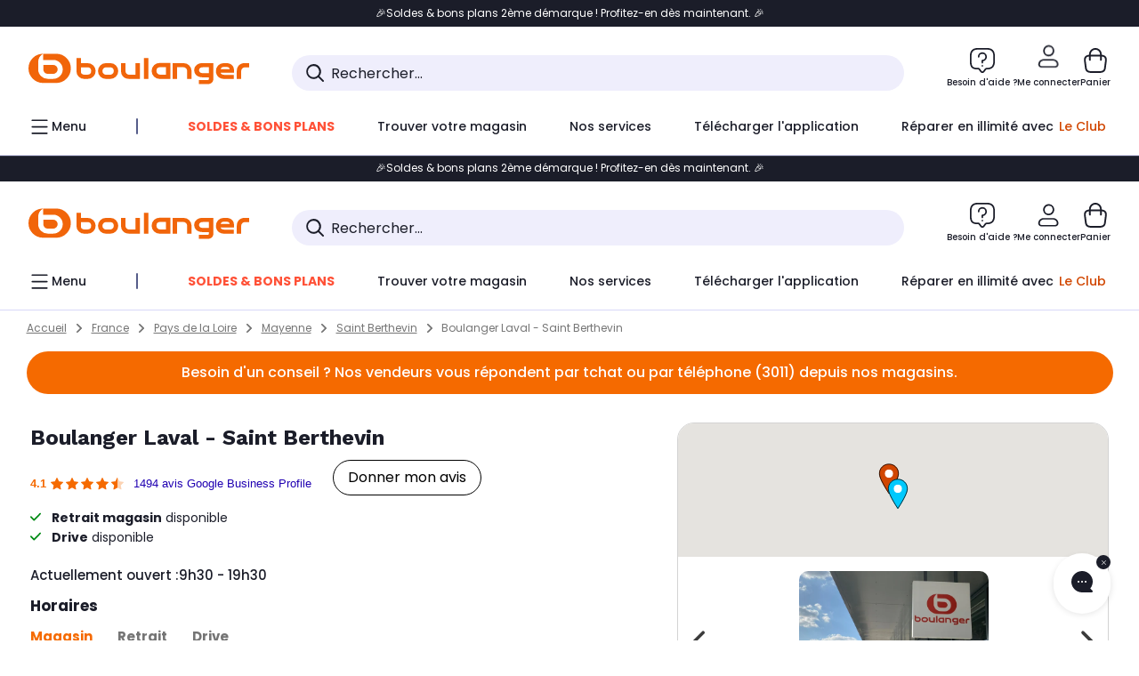

--- FILE ---
content_type: text/html;charset=utf-8
request_url: https://www.boulanger.com/magasins/pays-de-la-loire/mayenne/saint-berthevin/59-boulevard-louis-armand
body_size: 66607
content:
<!DOCTYPE HTML>

<html lang="fr">



    
<script type="text/javascript" src="/etc.clientlibs/boulanger-site/clientlibs/wpk.app/blg.chatbot.f9ff8644e45040fdd5b1.js" defer></script>



<head>
	<meta charset="UTF-8"/>
	


	

	
	<meta content="width=device-width, initial-scale=1.0" name="viewport"/>
	
	
    
<link rel="stylesheet" href="/etc.clientlibs/boulanger-site/clientlibs/wpk.app/blg.yext.63bc4b628f2142b27cea.css" type="text/css">


	
	
    <script>
        var G_CONFIG = {"accountBestSellersRecommendationsWidgetId":"681a05eec128aa3eca1e22d9","iosappID":"401920975","clientBffAuxiliaryApiKey":"c215a4e2-1360-4739-95a4-e2136077390b","eligibleServiceInstallation":"000000000001231037","comparatorRecommendationsWidgetId":"68e686e34b32adeeb0281758","clientBffAuxiliaryHostname":"/api/exchange/web/bcomtec/bff-frontomc-analytics-v1","accountLastProductsSeenRecommendationsWidgetId":"681a082e17abbf6406c228f1","loyaltySimulationsProductPageEnabled":false,"facilypayCode":"82","kaminoMastheadProductListEnabled":true,"kaminoSwordNativeTopProductListEnabled":true,"accountNewProductRecommendationsWidgetId":"681a06a6dae75877d55ca022","kaminoProductPageEnabled":true,"paypalInContextEnabledApps":false,"paypalInContextEnabledWeb":false,"analyticsAppsflyerApikey":"7b005c86-2cc0-4d6c-aed8-da2b0b4d40b8","clientLoyaltySimulationApiHostname":"/api/customer/loyalty-simulation-v2","insurancePartnersExchangeAPIHostname":"https://www.boulanger.com/api/insurance/partners/exchange-v1","loyaltySimulationsListPageEnabled":false,"clientLoyaltySimulationPublicApiKey":"4ea1783b-e4cf-49b3-a178-3be4cf89b3a6","purseX20Codes":["P20XL"],"facilypayX3Codes":["W3178"],"androidAppID":"fr.boulanger.application","accountForYouRecommendationsWidgetId":"681a0745c128aa3eca1e23b8","facilypayX4Codes":["W4177"],"purseCode":"P1","accountMicroFrontendEnabled":false,"purseX10Codes":["P10XL"],"giftCardMerchandiseGroup":"09101025","sustainabilityIndexEnabled":true,"facilypayX10Codes":["BL10P","BL10G"],"createAlertRecommendationsWidgetId":"67dc268c553ed32c00f8ef94","createProductAlertEnabled":true,"loyaltySimulationSiteId":"F999","websiteIdForIAdvize":7670,"bannerAppsflyerApikey":"a425225d-b245-4956-b0da-6a04417c9c76","flagshipEnvId":"cvpmc789ha0002ae1pi0","flagshipApiKey":"HveKnxASaASqgVcFGBnVwhRGvyCwZerhSpNavUac","accountCurrentOffersWidgetId":"682deaac2ddbb71c1d81e69a","clientBffAnalyticsHostname":"/api/exchange/web/bcomtec/bff-frontomc-analytics-v1","clientBffAnalyticsApiKey":"c215a4e2-1360-4739-95a4-e2136077390b","facilypayX12Codes":["BL12P","BL12G"],"availablePaymentMethods":["PO","VO","80","72","62","82","86a","86b","50a","50b","83","91","P1"],"minPriceForPaypal4Instalments":30.0,"maxPriceForPaypal4Instalments":2000.0,"enablePushProductEarlyBirds":true,"enableProductCollections":true,"marketplaceCGVLink":"/evenement/cgv#conditions-generales-vente-partenaires","digitalContentCGVLink":"","boulangerCGVLink":"/evenement/cgv","enableCheckGiftCardsBalance":true,"donationEnabled":true,"availableProductServicesCategories":["GARANTIE","ASSURANCE","INSTALLATION","ESSENTIEL","CONFORT","SOLO","FAMILLE"],"availableProductInstallationsCategories":["B_DOM","LFC","INSTALLATION"],"maxDisplayedBundles":2,"typoSRIToken":"sha384-M3CDhzReLA1/n+3S8BTkuSyh+eYjPZV6VuKFqhRu8VUXXp4qlFID74ccZ6e1HK/E","comparatorEnabled":true,"highlighterEnabled":true,"productComparatorEnabled":false,"enabledServicesPopin":true,"merchantIdBoulanger":"0000","observabilityServerUrl":"https://www.boulanger.com/rum","observabilityServiceVersion":"Copenhague","observabilityEnvironment":"prod","observabilityLogLevel":"error","observabilityTransactionSampleRate":"0.05","observabilityDisableInstrumentations":["'page-load'","'history'"," 'eventtarget'"," 'click'"],"priceReferenceEnabled":true,"productsVSREnabled":true,"lfcsupportsEnabled":false,"infinityResiliationEnabled":true,"infinityResiliationHomeLink":"https://www.assurancesboulanger.com/smbk-customer/boulanger/login","infinityManagementHomeLink":"https://www.assurancesboulanger.com/smbk-customer/boulanger/login","infinityModifyHomeLink":"https://www.boulanger.com/account/boulanger-infinity/subscribe","infinityResiliationPhoneLink":"https://declaration.assurancesboulanger.com/smbk-customer/boulanger/login","infinityManagementPhoneLink":"https://www.assurancesboulanger.com/smbk-customer/boulanger/login","productReviewActive":true,"seoLimitNumberReviews":10,"clientTrackingEnvrWork":"production","cryptoExternalId":"/api/customer/customer/repository-v1","clientVisibleFacets":5,"minPriceForInstalment":100.0,"maxPriceForInstalment":3000.0,"walletEnabled":true,"facilyPayMock":false,"clientAdyenSecureFieldsKey":"live_TQZ24GJ6MJETRMKDCG3B2EBBUIMHH542","clientAdyenEnvironment":"live","clientEstimationApiHostname":"/api/commerce/estimation-v1","clientEstimationApiKey":"6ff2f147-db28-4c56-9a7e-0b8a1ad93853","clientBffHostname":"/api/exchange/web/bcomtec/bff-frontomc-v1","clientBffApiKey":"43f208ae-e096-4b0a-83e8-945fb8c97876","promoCodeEnable":true,"clientCartApiWebHostname":"https://api.boulanger.com/commerce/web/cart-v2","clientCartApiWebKey":"3f821ef6-d364-4471-b6b3-900aa53857fa","clientCartApiWebViewKey":"c4be2462-fb95-45ba-af5b-5798921c9ed1","warrantyEnable":true,"newsLetterPublicApiUrl":"/api/customer/subscribe-v2/newslettersSubscription/optin","unsubscribePublicApiUrl":"/api/customer/subscribe-v2/newslettersSubscription/optout","newsLetterApiKey":"31403883-d702-4e3c-97a2-ea5f717cb616","clientMerchApiHostname":"/api/offer/merch-v3","clientMerchApiKey":"4fc55fe4-ec2b-4d53-8c72-4ecd22e1d34a","acceptedStickersCodes":["JU","OF","OB","FI","PR"],"eligibleSegmentsPopinServices":["07709510","04109536"],"acceptedCategoriesIdsEligibleServicesPopin":"{\"fridge\": \"4455\",\"freezer\":\"9930\",\"washingMachine\":\"46360\",\"tumbleDryer\": \"44130\", \"dishwasher\":\"4505\",\"tv\":\"19930\", \"barbecue\": \"54365\", \"plancha\": \"51575\", \"videoProjector\": \"7855\"}","cartRecommendationsWidgetId":"6154234cb70964288f671d6e","orderConfirmationRecommendationsWidgetId":"63e50f500bc13a035f39f2dc","accountHomeRecommendationsWidgetId":"63e50fb72fdb894087550f12","emptyCartRecommendationsWidgetId":"6177f66599b6dfd0a69d132a","popinRecommendationsWidgetIds":"{\"45\":\"6153386bc2cd4fae361e4faa\",\"48300\":\"61541015b70964288f67123b\",\"51720\":\"61541117bf5adcc7524a5e60\",\"48305\":\"615411dcd18b8ad73784b2fa\",\"52045\":\"61541260bf5adcc7524a5ef3\",\"20\":\"615412e9c2cd4fae361e5126\",\"5\":\"61541373b70964288f6712a9\",\"52140\":\"6154214bb4de596bdd34db08\",\"25\":\"6154220cbf5adcc7524a6ac0\",\"default\":\"615422b2c2cd4fae361e56c9\"}","clientHomeDeliveryModesEnabled":["LVB","CLS","CHR","GEE","GEL","EXP","STD","SDS","SDE","EPP"],"deliveryTimeSlotsEnabledTypeD":["19h-22h"],"deliveryTimeSlotsEnabledTypeS":["8h-13h","12h-18h","8h-18h"],"deliveryTimeSlotsEnabledTypeR":["7h-9h","12h-14h","17h-19h","18h-20h","19h-21h","20h-22h"],"clientStoreDeliveryModesEnabled":["REM","DRV"],"clientPickupPointDeliveryModesEnabled":["MDR","CLR","CHP"],"clientDematDeliveryModesEnabled":["EPM"],"clientBccCallForDeliveryPlanningEnabled":true,"ecoResponsibilityEnabled":true,"ecoResponsibilityDeliveriesA":["EPM","REM","DRV"],"ecoResponsibilityDeliveriesB":["CLR","MDR","CHP","CLS","SDS","STD","EPP"],"ecoResponsibilityDeliveriesC":["CHR","SDE","EXP"],"ecoResponsibilityDeliveriesD":["LVB","GEL","GEE","COU","CRV"],"clientGeographyApiCitiesSearchEndpoint":"/cities/search","clientGeographyApiCountriesListEndpoint":"/countries","clientGeographyApiHostname":"/api/referential/geography-v3","clientGeographyApiKey":"a329be3a-d13c-4ffb-954c-c07e7d910c7a","clientGoogleMapApiHostname":"https://maps.googleapis.com/maps/api/js?v=3.18","clientGoogleMapKey":"AIzaSyChgo9VRsFLciZye3M6eHTy8SpMF0G05po","clientInvoiceApiHostname":"","clientClubApiHostname":"/api/customer/loyalty-v2","clientClubPublicApiKey":"9979febd-888e-4a58-8650-db51d21c7b0f","clubPaidOfferPrice":10,"clubPaidOfferPriceNextYear":"14,99","clubBirthdayGain":6,"clubPercentGainFreeOffer":1.0,"clubPercentGainPaidOffer":2.0,"clubIdSubscription":"000000000001185162","clubPlusIdSubscription":"000000000001185163","clubPlusIdRenewal":"000000000001185164","clientOrchestrationApiHostname":"/api/sales/enrichedsales-v2/graphql","clientMarketplacePublicApiHostname":"/api/exchange/internalmarketplace-v2","clientMarketplacePublicApiKey":"018771fe-43bd-487a-af9f-050d0d0432d6","clientMarketplaceEvaluationsLimit":5,"clientPickupPointKey":"8d057449-2c6d-4e9b-a669-fc2d3eb74b8b","clientPaymentApiWebHostname":"https://api.boulanger.com/commerce/payment-v4","clientPaymentApiKey":"c09dd53b-21d1-4f7f-b616-88e03c9e15c0","clientPaymentPrivateApiWebHostname":"https://api.boulanger.com/commerce/payment-v4","clientPaymentPrivateApiKey":"c09dd53b-21d1-4f7f-b616-88e03c9e15c0","clientPaymentSimulationApiWebHostname":"https://api.boulanger.com/commerce/payment/simulation-v1","clientPaymentSimulationApiKey":"9418ee49-e1df-4cdc-808a-52bd278577d4","clientPaymentSimulationPrivateApiWebHostname":"https://api.boulanger.com/commerce/payment/simulation-v1","clientPaymentSimulationPrivateApiKey":"e1804d75-66bd-4d38-bd6b-9feee3d975cc","analyticsSiteIdDesktop":"622743","analyticsSiteIdMobile":"622763","analyticsSiteIdWebview":"631670","chatboxHashVersion":"a7518c84d7010d9b1922","merchantIdBoulanger2ndLife":"2334","clientOneyApiHostname":"/partenaire/oney/simulation","clientOneyMerchantGuid":"f64d15bf525246b08490e24d268c1db1","clientPromiseApiHostname":"/api/commerce/promise-v2","clientPromiseApiKey":"3290f727-e030-47c3-ac6f-15a5d46b856e","clientReach5ApiHostname":"login.boulanger.com","clientReach5ClientId":"QmofH7P73vSvG7H1lJqo","clientSiteApiHostname":"/api/referential/site-v4","clientSiteApiKey":"4a23d6b4-8bc3-49f3-b098-78c18901ebf0","clientSiteApiSearchEndpoint":"/sites/search","clientSiteApiGetSiteEndpoint":"/sites","clientContextualizationPlatformRange":3,"clientWoosmapApiHostname":"https://api.woosmap.com/geolocation/position","clientWoosmapApiKey":"woos-f23f9f47-22a5-3383-b5ed-d3338c04873f","clientScene7ApiHostname":"https://boulanger.scene7.com/is/image/Boulanger","clientContextualizationRange":10,"clientContextualizationSearchRange":10,"clientAddToCartWithPromiseREMEnabled":true,"clientAddToCartWithPromiseDRVEnabled":true,"clientLocalStockEnabled":true,"featureFlipping":{"appleCareEnabled":true,"returnAndCancelOrderEnabled":true,"loyaltySimulationsProductPageEnabled":false,"redesignPictoInProductPage":true,"kaminoMastheadProductListEnabled":true,"kaminoSwordNativeTopProductListEnabled":true,"kaminoProductPageEnabled":true,"loyaltySimulationsListPageEnabled":false,"enabledRUM":false,"accountMicroFrontendEnabled":false,"sustainabilityIndexEnabled":true,"didomiEnabled":true,"webviewSmartBannerEnabled":true,"deliveryDateHomeChosenEnabled":true,"forceVersionB":true,"loyaltySimulationsCartEnabled":true,"createProductAlertEnabled":true,"deliveryDateChosenEnabled":false,"chatbotAIEnabled":true,"serverSideProductTrackingEnabled":false,"comparatorEnabled":true,"highlighterEnabled":true,"productComparatorEnabled":false,"priceReferenceEnabled":true,"productsVSREnabled":true,"lfcsupportsEnabled":false,"infinityResiliationEnabled":true,"gtmcontainerActivated":true,"abtastyActivated":false,"socialProviderEnabled":["bconnect","google","paypal"],"enabledEquipmentRecovery":true,"cartDisablingStartDate":"","cartDisablingEndDate":"","rankingPersoEnabled":false,"enabledEligibleServicesPopin":true,"buyBackEnabled":true,"complementaryProductsEnabled":true,"clubRenewalCardActivated":true,"upsellInfinityEnabled":true,"karapassInfinityEnabled":true,"enabledBuybackPopinWebview":false,"loyaltyOnProductPageEnabled":true,"loyaltyInPromiseEnabled":true,"paymentErrorsContextualized":true,"groupedDeliveryEnabled":true,"mkpAssessmentsEnabled":true,"ordersLightEnabled":false,"webviewTabBarEnabled":true,"analyticsDebugEnabled":false,"enabledServerSide":true,"promiseOnListPage":true,"promiseOnProductPage":true,"clubAdhesionActivated":true,"clubConsultationActivated":true,"clubResiliationActivated":true,"clubDeliveryActivated":true,"clubRenewalActivated":true,"enabledSafe":true},"clientSuggestApiKey":"ab5ef35e-66e7-4e63-b4d4-bdee59402ba5","clientSuggestApiHostname":"/api/offer","clientSuggestApiEndpoint":"/suggest","clientSuggestDelay":"650","clientSuggestMinLetters":"3","suggestActived":true,"enabledEquipmentRecovery":true,"clientProductReviewApiHostname":"/api/customer/social/review-v1","clientProductReviewApiKey":"731924bd-33ef-4afa-aa32-f0b9721a7ed2","infinitySubscriptionActive":true,"infinityContractActive":true,"clientInfinityAPIHostname":"https://www.boulanger.com/api/insurance/partners/exchange-v1","paypalClientId":"Ae19qymJoQq2tYWltENeQ1eMuk-vXJSA4w1Qg69fCysdvYDYFegaTb107mMXA0chwXtwLYODCumOKskD","merchantName":"Boulanger","merchantId":"000000000208604","cartDisablingStartDate":"","cartDisablingEndDate":"","clientEarlyBirdsApiHostname":"/api/outbound/earlybird/offer/merch/recommandations-v1","clientEarlyBirdshApiKey":"c934fc1d-b070-4b9f-a34d-03f0110dc55a","rankingPersoEnabled":false,"redirectUriMfa":"https://www.boulanger.com/account/auth/mfa","cookieMfaValidity":"60","differenceHoursForSlotDay":7};
    </script>
    <link rel="preconnect" href="https://boulanger.scene7.com"/>

	
	<script type="text/javascript" src="/etc.clientlibs/boulanger-site/clientlibs/wpk.app/blg.chatbot.f9ff8644e45040fdd5b1.js" defer></script>
<meta charset="UTF-8">
<meta content="width=device-width, initial-scale=1.0" name="viewport">
<link rel="stylesheet" href="/etc.clientlibs/boulanger-site/clientlibs/wpk.app/blg.yext.63bc4b628f2142b27cea.css" type="text/css">
<script>
        var G_CONFIG = {"clientMarketplaceEvaluationsLimit":5,"flagshipApiKey":"HveKnxASaASqgVcFGBnVwhRGvyCwZerhSpNavUac","clientBffAuxiliaryApiKey":"c215a4e2-1360-4739-95a4-e2136077390b","androidAppID":"fr.boulanger.application","iosappID":"401920975","purseX10Codes":["P10XL"],"facilypayCode":"82","facilypayX4Codes":["W4177"],"facilypayX10Codes":["BL10P","BL10G"],"facilypayX12Codes":["BL12P","BL12G"],"eligibleServiceInstallation":"000000000001231037","giftCardMerchandiseGroup":"09101025","clientBffAuxiliaryHostname":"/api/exchange/web/bcomtec/bff-frontomc-analytics-v1","clientLoyaltySimulationPublicApiKey":"4ea1783b-e4cf-49b3-a178-3be4cf89b3a6","loyaltySimulationsProductPageEnabled":false,"loyaltySimulationSiteId":"F999","clientLoyaltySimulationApiHostname":"/api/customer/loyalty-simulation-v2","loyaltySimulationsListPageEnabled":false,"facilypayX3Codes":["W3178"],"purseX20Codes":["P20XL"],"purseCode":"P1","flagshipEnvId":"cvpmc789ha0002ae1pi0","createAlertRecommendationsWidgetId":"67dc268c553ed32c00f8ef94","comparatorRecommendationsWidgetId":"68e686e34b32adeeb0281758","createProductAlertEnabled":true,"accountMicroFrontendEnabled":false,"availablePaymentMethods":["PO","VO","80","72","62","82","86a","86b","50a","50b","83","91","P1"],"clientAdyenSecureFieldsKey":"live_TQZ24GJ6MJETRMKDCG3B2EBBUIMHH542","clientAdyenEnvironment":"live","clientBffHostname":"/api/exchange/web/bcomtec/bff-frontomc-v1","clientBffAnalyticsHostname":"/api/exchange/web/bcomtec/bff-frontomc-analytics-v1","clientBffApiKey":"43f208ae-e096-4b0a-83e8-945fb8c97876","analyticsSiteIdDesktop":"622743","analyticsSiteIdMobile":"622763","analyticsSiteIdWebview":"631670","analyticsAppsflyerApikey":"7b005c86-2cc0-4d6c-aed8-da2b0b4d40b8","bannerAppsflyerApikey":"a425225d-b245-4956-b0da-6a04417c9c76","websiteIdForIAdvize":7670,"clientTrackingEnvrWork":"production","cryptoExternalId":"/api/customer/customer/repository-v1","clientCartApiWebHostname":"https://api.boulanger.com/commerce/web/cart-v2","clientCartApiWebKey":"3f821ef6-d364-4471-b6b3-900aa53857fa","clientCartApiWebViewKey":"c4be2462-fb95-45ba-af5b-5798921c9ed1","promoCodeEnable":true,"availableProductServicesCategories":["GARANTIE","ASSURANCE","INSTALLATION","ESSENTIEL","CONFORT","SOLO","FAMILLE"],"availableProductInstallationsCategories":["B_DOM","LFC","INSTALLATION"],"infinityResiliationHomeLink":"https://www.assurancesboulanger.com/smbk-customer/boulanger/login","clientOneyApiHostname":"/partenaire/oney/simulation","clientOneyMerchantGuid":"f64d15bf525246b08490e24d268c1db1","observabilityServiceVersion":"Copenhague","observabilityEnvironment":"prod","observabilityLogLevel":"error","infinityContractActive":true,"clientInfinityAPIHostname":"https://www.boulanger.com/api/insurance/partners/exchange-v1","clientOrchestrationApiHostname":"/api/sales/enrichedsales-v2/graphql","observabilityServerUrl":"https://www.boulanger.com/rum","clientBffAnalyticsApiKey":"c215a4e2-1360-4739-95a4-e2136077390b","warrantyEnable":true,"clientMarketplacePublicApiHostname":"/api/exchange/internalmarketplace-v2","clientStoreDeliveryModesEnabled":["REM","DRV"],"clientDematDeliveryModesEnabled":["EPM"],"clientBccCallForDeliveryPlanningEnabled":true,"ecoResponsibilityDeliveriesC":["CHR","SDE","EXP"],"deliveryTimeSlotsEnabledTypeR":["7h-9h","12h-14h","17h-19h","18h-20h","19h-21h","20h-22h"],"deliveryTimeSlotsEnabledTypeS":["8h-13h","12h-18h","8h-18h"],"clientPickupPointDeliveryModesEnabled":["MDR","CLR","CHP"],"deliveryTimeSlotsEnabledTypeD":["19h-22h"],"ecoResponsibilityEnabled":true,"ecoResponsibilityDeliveriesA":["EPM","REM","DRV"],"ecoResponsibilityDeliveriesB":["CLR","MDR","CHP","CLS","SDS","STD","EPP"],"kaminoMastheadProductListEnabled":true,"clientEarlyBirdsApiHostname":"/api/outbound/earlybird/offer/merch/recommandations-v1","clientEarlyBirdshApiKey":"c934fc1d-b070-4b9f-a34d-03f0110dc55a","clientHomeDeliveryModesEnabled":["LVB","CLS","CHR","GEE","GEL","EXP","STD","SDS","SDE","EPP"],"ecoResponsibilityDeliveriesD":["LVB","GEL","GEE","COU","CRV"],"differenceHoursForSlotDay":7,"chatboxHashVersion":"a7518c84d7010d9b1922","cartDisablingStartDate":"","cartDisablingEndDate":"","priceReferenceEnabled":true,"productsVSREnabled":true,"lfcsupportsEnabled":false,"rankingPersoEnabled":false,"kaminoSwordNativeTopProductListEnabled":true,"clientEstimationApiHostname":"/api/commerce/estimation-v1","clientEstimationApiKey":"6ff2f147-db28-4c56-9a7e-0b8a1ad93853","productComparatorEnabled":false,"infinityResiliationEnabled":true,"highlighterEnabled":true,"enabledEquipmentRecovery":true,"sustainabilityIndexEnabled":true,"kaminoProductPageEnabled":true,"comparatorEnabled":true,"clientGeographyApiCitiesSearchEndpoint":"/cities/search","clientGeographyApiCountriesListEndpoint":"/countries","clientGeographyApiKey":"a329be3a-d13c-4ffb-954c-c07e7d910c7a","clientGeographyApiHostname":"/api/referential/geography-v3","typoSRIToken":"sha384-M3CDhzReLA1/n+3S8BTkuSyh+eYjPZV6VuKFqhRu8VUXXp4qlFID74ccZ6e1HK/E","clientMerchApiHostname":"/api/offer/merch-v3","cartRecommendationsWidgetId":"6154234cb70964288f671d6e","clientInvoiceApiHostname":"","orderConfirmationRecommendationsWidgetId":"63e50f500bc13a035f39f2dc","clubPaidOfferPriceNextYear":"14,99","clubIdSubscription":"000000000001185162","accountNewProductRecommendationsWidgetId":"681a06a6dae75877d55ca022","accountForYouRecommendationsWidgetId":"681a0745c128aa3eca1e23b8","accountLastProductsSeenRecommendationsWidgetId":"681a082e17abbf6406c228f1","accountCurrentOffersWidgetId":"682deaac2ddbb71c1d81e69a","enablePushProductEarlyBirds":true,"enableProductCollections":true,"emptyCartRecommendationsWidgetId":"6177f66599b6dfd0a69d132a","popinRecommendationsWidgetIds":"{\"45\":\"6153386bc2cd4fae361e4faa\",\"48300\":\"61541015b70964288f67123b\",\"51720\":\"61541117bf5adcc7524a5e60\",\"48305\":\"615411dcd18b8ad73784b2fa\",\"52045\":\"61541260bf5adcc7524a5ef3\",\"20\":\"615412e9c2cd4fae361e5126\",\"5\":\"61541373b70964288f6712a9\",\"52140\":\"6154214bb4de596bdd34db08\",\"25\":\"6154220cbf5adcc7524a6ac0\",\"default\":\"615422b2c2cd4fae361e56c9\"}","maxDisplayedBundles":2,"clientVisibleFacets":5,"acceptedStickersCodes":["JU","OF","OB","FI","PR"],"eligibleSegmentsPopinServices":["07709510","04109536"],"acceptedCategoriesIdsEligibleServicesPopin":"{\"fridge\": \"4455\",\"freezer\":\"9930\",\"washingMachine\":\"46360\",\"tumbleDryer\": \"44130\", \"dishwasher\":\"4505\",\"tv\":\"19930\", \"barbecue\": \"54365\", \"plancha\": \"51575\", \"videoProjector\": \"7855\"}","clientMerchApiKey":"4fc55fe4-ec2b-4d53-8c72-4ecd22e1d34a","clientGoogleMapKey":"AIzaSyChgo9VRsFLciZye3M6eHTy8SpMF0G05po","merchantIdBoulanger":"0000","merchantIdBoulanger2ndLife":"2334","accountBestSellersRecommendationsWidgetId":"681a05eec128aa3eca1e22d9","clubPlusIdSubscription":"000000000001185163","clubBirthdayGain":6,"clubPercentGainFreeOffer":1.0,"clubPercentGainPaidOffer":2.0,"clubPaidOfferPrice":10,"clientClubPublicApiKey":"9979febd-888e-4a58-8650-db51d21c7b0f","clientClubApiHostname":"/api/customer/loyalty-v2","accountHomeRecommendationsWidgetId":"63e50fb72fdb894087550f12","clubPlusIdRenewal":"000000000001185164","clientGoogleMapApiHostname":"https://maps.googleapis.com/maps/api/js?v=3.18","walletEnabled":true,"newsLetterPublicApiUrl":"/api/customer/subscribe-v2/newslettersSubscription/optin","unsubscribePublicApiUrl":"/api/customer/subscribe-v2/newslettersSubscription/optout","newsLetterApiKey":"31403883-d702-4e3c-97a2-ea5f717cb616","merchantId":"000000000208604","observabilityTransactionSampleRate":"0.05","cookieMfaValidity":"60","redirectUriMfa":"https://www.boulanger.com/account/auth/mfa","facilyPayMock":false,"observabilityDisableInstrumentations":["'page-load'","'history'"," 'eventtarget'"," 'click'"],"productReviewActive":true,"clientProductReviewApiHostname":"/api/customer/social/review-v1","clientContextualizationSearchRange":10,"clientAddToCartWithPromiseREMEnabled":true,"digitalContentCGVLink":"","boulangerCGVLink":"/evenement/cgv","infinityManagementHomeLink":"https://www.assurancesboulanger.com/smbk-customer/boulanger/login","infinityModifyHomeLink":"https://www.boulanger.com/account/boulanger-infinity/subscribe","infinityResiliationPhoneLink":"https://declaration.assurancesboulanger.com/smbk-customer/boulanger/login","infinitySubscriptionActive":true,"insurancePartnersExchangeAPIHostname":"https://www.boulanger.com/api/insurance/partners/exchange-v1","infinityManagementPhoneLink":"https://www.assurancesboulanger.com/smbk-customer/boulanger/login","merchantName":"Boulanger","clientPaymentSimulationApiWebHostname":"https://api.boulanger.com/commerce/payment/simulation-v1","clientPaymentApiWebHostname":"https://api.boulanger.com/commerce/payment-v4","clientPaymentApiKey":"c09dd53b-21d1-4f7f-b616-88e03c9e15c0","clientPaymentPrivateApiKey":"c09dd53b-21d1-4f7f-b616-88e03c9e15c0","paypalClientId":"Ae19qymJoQq2tYWltENeQ1eMuk-vXJSA4w1Qg69fCysdvYDYFegaTb107mMXA0chwXtwLYODCumOKskD","clientPaymentSimulationApiKey":"9418ee49-e1df-4cdc-808a-52bd278577d4","clientPaymentPrivateApiWebHostname":"https://api.boulanger.com/commerce/payment-v4","clientPaymentSimulationPrivateApiWebHostname":"https://api.boulanger.com/commerce/payment/simulation-v1","clientPaymentSimulationPrivateApiKey":"e1804d75-66bd-4d38-bd6b-9feee3d975cc","minPriceForInstalment":100.0,"maxPriceForInstalment":3000.0,"minPriceForPaypal4Instalments":30.0,"maxPriceForPaypal4Instalments":2000.0,"donationEnabled":true,"marketplaceCGVLink":"/evenement/cgv#conditions-generales-vente-partenaires","clientProductReviewApiKey":"731924bd-33ef-4afa-aa32-f0b9721a7ed2","seoLimitNumberReviews":10,"clientPromiseApiKey":"3290f727-e030-47c3-ac6f-15a5d46b856e","clientContextualizationRange":10,"clientLocalStockEnabled":true,"clientPromiseApiHostname":"/api/commerce/promise-v2","clientReach5ApiHostname":"login.boulanger.com","clientReach5ClientId":"QmofH7P73vSvG7H1lJqo","clientPickupPointKey":"8d057449-2c6d-4e9b-a669-fc2d3eb74b8b","clientAddToCartWithPromiseDRVEnabled":true,"clientSiteApiSearchEndpoint":"/sites/search","clientContextualizationPlatformRange":3,"clientSiteApiHostname":"/api/referential/site-v4","clientSiteApiKey":"4a23d6b4-8bc3-49f3-b098-78c18901ebf0","clientSuggestApiHostname":"/api/offer","clientWoosmapApiKey":"woos-f23f9f47-22a5-3383-b5ed-d3338c04873f","clientWoosmapApiHostname":"https://api.woosmap.com/geolocation/position","clientSuggestDelay":"650","clientSuggestMinLetters":"3","clientSuggestApiEndpoint":"/suggest","clientScene7ApiHostname":"https://boulanger.scene7.com/is/image/Boulanger","clientSiteApiGetSiteEndpoint":"/sites","clientSuggestApiKey":"ab5ef35e-66e7-4e63-b4d4-bdee59402ba5","clientMarketplacePublicApiKey":"018771fe-43bd-487a-af9f-050d0d0432d6","enableCheckGiftCardsBalance":true,"featureFlipping":{"loyaltySimulationsCartEnabled":true,"loyaltySimulationsProductPageEnabled":false,"loyaltySimulationsListPageEnabled":false,"deliveryDateHomeChosenEnabled":true,"deliveryDateChosenEnabled":false,"createProductAlertEnabled":true,"accountMicroFrontendEnabled":false,"kaminoMastheadProductListEnabled":true,"buyBackEnabled":true,"clubResiliationActivated":true,"clubDeliveryActivated":true,"clubRenewalActivated":true,"clubRenewalCardActivated":true,"cartDisablingStartDate":"","cartDisablingEndDate":"","priceReferenceEnabled":true,"productsVSREnabled":true,"lfcsupportsEnabled":false,"complementaryProductsEnabled":true,"rankingPersoEnabled":false,"upsellInfinityEnabled":true,"didomiEnabled":true,"forceVersionB":true,"kaminoSwordNativeTopProductListEnabled":true,"enabledSafe":true,"enabledRUM":false,"productComparatorEnabled":false,"clubAdhesionActivated":true,"clubConsultationActivated":true,"promiseOnListPage":true,"infinityResiliationEnabled":true,"karapassInfinityEnabled":true,"enabledBuybackPopinWebview":false,"loyaltyOnProductPageEnabled":true,"loyaltyInPromiseEnabled":true,"paymentErrorsContextualized":true,"groupedDeliveryEnabled":true,"highlighterEnabled":true,"mkpAssessmentsEnabled":true,"ordersLightEnabled":false,"webviewTabBarEnabled":true,"analyticsDebugEnabled":false,"enabledEligibleServicesPopin":true,"enabledEquipmentRecovery":true,"enabledServerSide":true,"gtmcontainerActivated":true,"sustainabilityIndexEnabled":true,"kaminoProductPageEnabled":true,"webviewSmartBannerEnabled":true,"socialProviderEnabled":["bconnect","google","paypal"],"redesignPictoInProductPage":true,"returnAndCancelOrderEnabled":true,"chatbotAIEnabled":true,"appleCareEnabled":true,"promiseOnProductPage":true,"abtastyActivated":false,"comparatorEnabled":true,"serverSideProductTrackingEnabled":false},"enabledServicesPopin":true,"paypalInContextEnabledApps":false,"paypalInContextEnabledWeb":false,"suggestActived":true};
    </script>
<link rel="preconnect" href="https://boulanger.scene7.com">
<script>(function(w,d,s,l,i){w[l]=w[l]||[];w[l].push({'gtm.start': new Date().getTime(),event:'gtm.js'});var f=d.getElementsByTagName(s)[0], j=d.createElement(s),dl=l!='dataLayer'?'&l='+l:'';j.async=true;j.src= 'https://www.googletagmanager.com/gtm.js?id='+i+dl;f.parentNode.insertBefore(j,f);})(window,document,'script','dataLayer','GTM-TL47W7SP');</script>
<script type="text/javascript">const isDesktop = /Android|webOS|iPhone|iPad|iPod|BlackBerry|IEMobile|Opera Mini/i.test(navigator.userAgent) ? false : true; var tc_vars = {page_name: "boulanger_laval_-_saint_berthevin",page_cat1: 'page_magasin',page_cat2: 'page_magasin',page_cat3: "F540",franchise: "false",env_channel: isDesktop ? 'd' : 'm',env_work: "production",type_page: 'pages_magasins',env_plateforme: 'omnicommerce'}</script>
<script type="text/javascript" src="//cdn.tagcommander.com/33/tc_Boulanger_36.js"></script>
<script type="text/javascript" src="//cdn.tagcommander.com/33/tc_Boulanger_32.js"></script>
<meta http-equiv="Content-Type" content="text/html; charset=utf-8">
<meta http-equiv="X-UA-Compatible" content="IE=edge">
<link rel="dns-prefetch" href="//www.yext-pixel.com">
<link rel="dns-prefetch" href="//a.cdnmktg.com">
<link rel="dns-prefetch" href="//a.mktgcdn.com">
<link rel="dns-prefetch" href="//dynl.mktgcdn.com">
<link rel="dns-prefetch" href="//dynm.mktgcdn.com">
<link rel="dns-prefetch" href="//www.google-analytics.com">
<meta name="viewport" content="width=device-width, initial-scale=1, maximum-scale=5">
<meta name="format-detection" content="telephone=no">
<meta name="msapplication-square70x70logo" content="../../../permanent-b0b701/assets/images/favicons/l.boulanger.com/windows-tile-70x70.c3cc1c15.png">
<meta name="msapplication-square150x150logo" content="../../../permanent-b0b701/assets/images/favicons/l.boulanger.com/windows-tile-150x150.51d3f863.png">
<meta name="msapplication-square310x310logo" content="../../../permanent-b0b701/assets/images/favicons/l.boulanger.com/windows-tile-310x310.e8599f39.png">
<meta name="msapplication-TileImage" content="../../../permanent-b0b701/assets/images/favicons/l.boulanger.com/windows-tile-144x144.317c14e0.png">
<link rel="apple-touch-icon-precomposed" sizes="152x152" href="../../../permanent-b0b701/assets/images/favicons/l.boulanger.com/apple-touch-icon-152x152-precomposed.110fdc35.png">
<link rel="apple-touch-icon-precomposed" sizes="120x120" href="../../../permanent-b0b701/assets/images/favicons/l.boulanger.com/apple-touch-icon-120x120-precomposed.30be942e.png">
<link rel="apple-touch-icon-precomposed" sizes="76x76" href="../../../permanent-b0b701/assets/images/favicons/l.boulanger.com/apple-touch-icon-76x76-precomposed.64e25141.png">
<link rel="apple-touch-icon-precomposed" sizes="60x60" href="../../../permanent-b0b701/assets/images/favicons/l.boulanger.com/apple-touch-icon-60x60-precomposed.b4c79b82.png">
<link rel="apple-touch-icon-precomposed" sizes="144x144" href="../../../permanent-b0b701/assets/images/favicons/l.boulanger.com/apple-touch-icon-144x144-precomposed.5afcee39.png">
<link rel="apple-touch-icon-precomposed" sizes="114x114" href="../../../permanent-b0b701/assets/images/favicons/l.boulanger.com/apple-touch-icon-114x114-precomposed.6ea8ee2b.png">
<link rel="apple-touch-icon-precomposed" sizes="72x72" href="../../../permanent-b0b701/assets/images/favicons/l.boulanger.com/apple-touch-icon-72x72-precomposed.2917da8e.png">
<link rel="apple-touch-icon" sizes="57x57" href="../../../permanent-b0b701/assets/images/favicons/l.boulanger.com/apple-touch-icon.3a9c7b08.png">
<meta name="mobile-web-app-capable" value="yes">
<link rel="icon" sizes="192x192" href="../../../permanent-b0b701/assets/images/favicons/l.boulanger.com/homescreen-192x192.4a29b7bf.png">
<link rel="shortcut icon" href="../../../permanent-b0b701/assets/images/favicons/l.boulanger.com/favicon.b00dd302.ico">
<link rel="icon" type="image/png" sizes="64x64" href="../../../permanent-b0b701/assets/images/favicons/l.boulanger.com/favicon.f95cab0d.png">
<meta class="js-metaDescription" name="description" content="Profitez du Retrait 1h* et/ou du Drive* dans votre magasin Boulanger Laval - Saint Berthevin  spécialisé en Électroménager &amp; Multimédia !">
<meta name="keywords" content="cave à vin Laval, cave à vin saint berthevin, cave à vin Saint-Berthevin, Nintendo Switch Laval, Nintendo Switch saint berthevin, Nintendo Switch  Saint-Berthevin, Jeux vidéo Laval, Jeux vidéo  saint berthevin, Jeux vidéo Saint-berthevin, TV Laval, TV saint berthevin, TV Saint-Berthevin, Airpods Laval, Airpods saint berthevin, Airpods Saint-berthevin, Trottinette électrique Laval, Trottinette électrique saint berthevin, Trottinette électrique  Saint-Berthevin, IPhone Laval, IPhone saint berthevin, IPhone Saint-Berthevin, Ordinateur portable Laval, Ordinateur portable saint berthevin, Ordinateur portable Saint-Berthevin, Nespresso Laval, Nespresso saint berthevin, Expresso Saint-Berthevin, Lave vaisselle laval, Lave vaisselle saint berthevin, Lave vaisselle Saint-Berthevin, Dolce Gusto Laval, Dolce Gusto saint berthevin, Fait maison Saint-Berthevin, Aspirateur Laval, Aspirateur saint berthevin, Aspirateur Saint-Berthevin, Gaufrier Laval, Gaufrier saint berthevin, Gaufrier Saint-Berthevin, Machine à laver Laval, Machine à laver saint berthevin, Machine à laver Saint-Berthevin, Frigo Laval, Réfrigérateur Saint-Berthevin, Frigo saint berthevin, Hotte Laval, Hotte decoractive saint berthevin, Hotte décorative Saint-Berthevin, Sèche Linge Laval, seche linge saint berthevin, Sèche Linge Saint-Berthevin, Sodastream Laval, Sodastream saint berthevin, Sodastream Saint-Berthevin, Robot pâtissier Laval, Robot patissier saint berthevin, Robot pâtissier Saint-Berthevin, Four encastrable Laval, Four encastrable saint berthevin, Four encastrable Saint-Berthevin, Tondeuse cheveux Laval, Tondeuse cheveux saint berthevin, Tondeuse cheveux Saint-Berthevin, Imprimante Laval, Imprimante saint berthevin, Imprimante Saint-Berthevin, Lave linge Laval, Lave linge saint berthevin, Lave linge Saint-Berthevin, Machine à coudre Laval, Machine à coudre saint berthevin, Machine à coudre Saint-Berthevin, Micro ondes Laval, Micro-ondes Saint-Berthevin, Micro onde saint berthevin, Enceinte Laval, Enceinte saint berthevin, Enceinte Saint-Berthevin, Montre connectée Laval, Montre connectee saint berthevin, Montre connectée Saint-Berthevin, tireuse à bière Laval, tireuse a bire saint berthevin, Blender Saint-Berthevin, Frigo americain saint berthevin, Frigo américain Laval, Frigo américain Saint-Berthevin, Frigo Saint-Berthevin, Chromecast Laval, Chromecast Saint-Berthevin, Chromecast saint berthevin, PC Gamer Laval, PC Gamer saint berthevin, PC Gamer Saint-Berthevin, Ecouteurs sans fil Laval, Ecouteurs sans fil saint bethevin, Ecouteurs sans fil Saint-Berthevin, Google Home Laval, google home saint berthevin, Google Home Saint-Berthevin">
<meta class="js-metaTitle" property="og:title" content="Boulanger Laval - Saint Berthevin - Electroménager &amp; Multimédia">
<meta class="js-metaDescription" property="og:description" content="Profitez du Retrait 1h* et/ou du Drive* dans votre magasin Boulanger Laval - Saint Berthevin  spécialisé en Électroménager &amp; Multimédia !">
<meta property="og:image" content="https://dynl.mktgcdn.com/p/7nY6KB_w2VRluEBEMvBtMOppii1ejkNaPHM7pR6IPX4/150x150.jpg">
<meta property="og:type" content="website">
<meta property="og:url" content="https://www.boulanger.com/magasins/pays-de-la-loire/mayenne/saint-berthevin/53-boulevard-louis-armand">
<meta name="twitter:card" content="summary">
<meta name="google-site-verification" content="TskwrWAtJnm668HHAyUg6KhFPToiwhajBXDj1_Kd97U">
<link id="js-canonical" rel="canonical" href="https://www.boulanger.com/magasins/pays-de-la-loire/mayenne/saint-berthevin/53-boulevard-louis-armand">
<title class="js-metaTitleEl">Boulanger Laval - Saint Berthevin - Electroménager &amp; Multimédia</title>
<script type="text/javascript">window.Yext = (function(Yext){Yext["BaseUrl"] = "../../../"; return Yext;})(window.Yext || {});</script>
<script type="text/javascript">window.Yext = (function(Yext){Yext["locale"] = "fr"; return Yext;})(window.Yext || {});</script>
<script type="text/javascript">window.Yext = (function(Yext){Yext["isStaging"] = "false"; return Yext;})(window.Yext || {});</script>
<script id="monitoring-data" type="text/data">{"isStaging":false,"siteDomain":"www.boulanger.com/magasins","siteId":1530,"soyTemplateName":"locationEntity.layout"}</script>
<meta name="geo.position" content="48.06790618777596;-0.8091221082363464">
<meta name="geo.placename" content="Saint Berthevin,">
<meta name="geo.region" content="France-">
<style id="main-fdc05d65-css">#yext .slick-slider{position:relative;display:block;-webkit-box-sizing:border-box;box-sizing:border-box;-webkit-touch-callout:none;-webkit-user-select:none;-moz-user-select:none;-ms-user-select:none;user-select:none;-ms-touch-action:pan-y;touch-action:pan-y;-webkit-tap-highlight-color:transparent}#yext .slick-list{position:relative;overflow:hidden;display:block;margin:0;padding:0}#yext .slick-list:focus{outline:none}#yext .slick-list.dragging{cursor:pointer;cursor:hand}#yext .slick-slider .slick-list,#yext .slick-slider .slick-track{-webkit-transform:translateZ(0);transform:translateZ(0)}#yext .slick-track{position:relative;left:0;top:0;display:block;margin-left:auto;margin-right:auto}#yext .slick-track:after,#yext .slick-track:before{content:"";display:table}#yext .slick-track:after{clear:both}#yext .slick-loading .slick-track{visibility:hidden}#yext .slick-slide{float:left;height:100%;min-height:.0625rem;display:none}#yext [dir=rtl] .slick-slide{float:right}#yext .slick-slide img{display:block}#yext .slick-slide.slick-loading img{display:none}#yext .slick-slide.dragging img{pointer-events:none}#yext .slick-initialized .slick-slide{display:block}#yext .slick-loading .slick-slide{visibility:hidden}#yext .slick-vertical .slick-slide{display:block;height:auto;border:.0625rem solid transparent}#yext .slick-arrow.slick-hidden{display:none}#yext .slick-loading .slick-list{background:#fff url(../../../permanent-b0b701/assets/vendor/ajax-loader.c5cd7f53.gif) 50% no-repeat}@font-face{font-family:slick;src:url(../../../permanent-b0b701/assets/vendor/slick.ced611da.eot);src:url(../../../permanent-b0b701/assets/vendor/slick.ced611da.eot) format("embedded-opentype"),url(../../../permanent-b0b701/assets/vendor/slick.b7c9e1e4.woff) format("woff"),url(../../../permanent-b0b701/assets/vendor/slick.d41f55a7.ttf) format("truetype"),url(../../../permanent-b0b701/assets/vendor/slick.f97e3bbf.svg) format("svg");font-weight:400;font-style:normal}#yext .slick-next,#yext .slick-prev{position:absolute;display:block;height:1.25rem;width:1.25rem;line-height:NaN;font-size:0;cursor:pointer;top:50%;-webkit-transform:translateY(-50%);transform:translateY(-50%);padding:0;border:none}#yext .slick-next,#yext .slick-next:focus,#yext .slick-next:hover,#yext .slick-prev,#yext .slick-prev:focus,#yext .slick-prev:hover{background:transparent;color:transparent;outline:none}#yext .slick-next:focus:before,#yext .slick-next:hover:before,#yext .slick-prev:focus:before,#yext .slick-prev:hover:before{opacity:1}#yext .slick-next.slick-disabled:before,#yext .slick-prev.slick-disabled:before{opacity:.25}#yext .slick-next:before,#yext .slick-prev:before{font-family:slick;font-size:1.25rem;line-height:1;color:#fff;opacity:.75;-webkit-font-smoothing:antialiased;-moz-osx-font-smoothing:grayscale}#yext .slick-prev{left:-1.5625rem}#yext [dir=rtl] .slick-prev{left:auto;right:-1.5625rem}#yext .slick-prev:before{content:"\2190"}#yext [dir=rtl] .slick-prev:before{content:"\2192"}#yext .slick-next{right:-1.5625rem}#yext [dir=rtl] .slick-next{left:-1.5625rem;right:auto}#yext .slick-next:before{content:"\2192"}#yext [dir=rtl] .slick-next:before{content:"\2190"}#yext .slick-dotted.slick-slider{margin-bottom:1.875rem}#yext .slick-dots{position:absolute;bottom:-1.5625rem;list-style:none;display:block;text-align:center;padding:0;margin:0;width:100%}#yext .slick-dots li{position:relative;display:inline-block;height:1.25rem;width:1.25rem;margin:0 .3125rem;padding:0;cursor:pointer}#yext .slick-dots li button{border:0;background:transparent;display:block;height:1.25rem;width:1.25rem;outline:none;line-height:NaN;font-size:0;color:transparent;padding:.3125rem;cursor:pointer}#yext .slick-dots li button:focus,#yext .slick-dots li button:hover{outline:none}#yext .slick-dots li button:focus:before,#yext .slick-dots li button:hover:before{opacity:1}#yext .slick-dots li button:before{position:absolute;top:0;left:0;content:"\2022";width:1.25rem;height:1.25rem;font-family:slick;font-size:.375rem;line-height:3.33;text-align:center;color:#000;opacity:.25;-webkit-font-smoothing:antialiased;-moz-osx-font-smoothing:grayscale}#yext .slick-dots li.slick-active button:before{color:#000;opacity:.75}@font-face{font-family:ARS Maquette Pro;font-style:normal;font-weight:400;font-display:swap;src:url(../../../permanent-b0b701/assets/fonts/ARSMaquettePro-Regular.3a1c8d47.otf) format("opentype")}@font-face{font-family:ARS Maquette Pro;font-style:italic;font-weight:400;font-display:swap;src:url(../../../permanent-b0b701/assets/fonts/ARSMaquettePro-RegularItalic.9158bf37.otf) format("opentype")}@font-face{font-family:ARS Maquette Pro;font-style:normal;font-weight:500;font-display:swap;src:url(../../../permanent-b0b701/assets/fonts/ARSMaquettePro-Medium.890faf9e.otf) format("opentype")}@font-face{font-family:ARS Maquette Pro;font-style:italic;font-weight:500;font-display:swap;src:url(../../../permanent-b0b701/assets/fonts/ARSMaquettePro-MediumItalic.bc7e2452.otf) format("opentype")}@font-face{font-family:ARS Maquette Pro;font-style:normal;font-weight:300;font-display:swap;src:url(../../../permanent-b0b701/assets/fonts/ARSMaquettePro-Light.7c48b146.otf) format("opentype")}@font-face{font-family:ARS Maquette Pro;font-style:italic;font-weight:300;font-display:swap;src:url(../../../permanent-b0b701/assets/fonts/ARSMaquettePro-LightItalic.21009539.otf) format("opentype")}@font-face{font-family:ARS Maquette Pro;font-style:normal;font-weight:700;font-display:swap;src:url(../../../permanent-b0b701/assets/fonts/ARSMaquettePro-Bold.d4fc7e59.otf) format("opentype")}@font-face{font-family:ARS Maquette Pro;font-style:italic;font-weight:700;font-display:swap;src:url(../../../permanent-b0b701/assets/fonts/ARSMaquettePro-BoldItalic.1cdd4512.otf) format("opentype")}@font-face{font-family:ARS Maquette Pro;font-style:normal;font-weight:900;font-display:swap;src:url(../../../permanent-b0b701/assets/fonts/ARSMaquettePro-Black.054d4838.otf) format("opentype")}@font-face{font-family:ARS Maquette Pro;font-style:italic;font-weight:900;font-display:swap;src:url(../../../permanent-b0b701/assets/fonts/ARSMaquettePro-BlackItalic.2fff3279.otf) format("opentype")}@font-face{font-family:Poppins;font-style:normal;font-weight:400;font-display:swap;src:url(../../../permanent-b0b701/assets/fonts/Poppins-Regular.093ee89b.ttf) format("opentype")}@font-face{font-family:Poppins;font-style:italic;font-weight:400;font-display:swap;src:url(../../../permanent-b0b701/assets/fonts/Poppins-italic.c1034239.ttf) format("opentype")}@font-face{font-family:Poppins;font-style:normal;font-weight:500;font-display:swap;src:url(../../../permanent-b0b701/assets/fonts/Poppins-Medium.bf59c687.ttf) format("opentype")}@font-face{font-family:Poppins;font-style:italic;font-weight:500;font-display:swap;src:url(../../../permanent-b0b701/assets/fonts/Poppins-MediumItalic.cf5ba39d.ttf) format("opentype")}@font-face{font-family:Poppins;font-style:normal;font-weight:300;font-display:swap;src:url(../../../permanent-b0b701/assets/fonts/Poppins-Light.fcc40ae9.ttf) format("opentype")}@font-face{font-family:Poppins;font-style:italic;font-weight:300;font-display:swap;src:url(../../../permanent-b0b701/assets/fonts/Poppins-LightItalic.0613c488.ttf) format("opentype")}@font-face{font-family:Poppins;font-style:normal;font-weight:700;font-display:swap;src:url(../../../permanent-b0b701/assets/fonts/Poppins-Bold.08c20a48.ttf) format("opentype")}@font-face{font-family:Poppins;font-style:italic;font-weight:700;font-display:swap;src:url(../../../permanent-b0b701/assets/fonts/Poppins-BoldItalic.19406f76.ttf) format("opentype")}@font-face{font-family:Poppins;font-style:normal;font-weight:900;font-display:swap;src:url(../../../permanent-b0b701/assets/fonts/Poppins-Black.14d00dab.ttf) format("opentype")}@font-face{font-family:Poppins;font-style:italic;font-weight:900;font-display:swap;src:url(../../../permanent-b0b701/assets/fonts/Poppins-BlackItalic.e9c5c588.ttf) format("opentype")}@font-face{font-family:Work Sans;font-style:normal;font-weight:900;font-display:swap;src:url(../../../permanent-b0b701/assets/fonts/WorkSans-ExtraBold.897704cd.ttf) format("opentype")}#yext,a,abbr,acronym,address,applet,article,aside,audio,b,big,blockquote,button,canvas,caption,center,cite,code,dd,del,details,dfn,div,dl,dt,em,embed,fieldset,figcaption,figure,footer,form,h1,h2,h3,h4,h5,h6,header,hgroup,i,iframe,img,input,ins,kbd,label,legend,li,mark,menu,nav,object,ol,output,p,pre,q,ruby,s,samp,section,small,span,strike,strong,sub,summary,sup,table,tbody,td,tfoot,th,thead,time,tr,tt,u,ul,var,video{border:0;border-radius:0;color:inherit;font:inherit;font-size:100%;margin:0;padding:0;vertical-align:baseline;text-decoration:none}#yext article,#yext aside,#yext details,#yext figcaption,#yext figure,#yext footer,#yext header,#yext hgroup,#yext menu,#yext nav,#yext section{display:block}#yext{line-height:normal;font-family:Poppins,ARS Maquette Pro,Open Sans,Helvetica,Arial,sans-serif;font-weight:400;-webkit-box-orient:vertical;-webkit-box-direction:normal;-ms-flex-direction:column;flex-direction:column;width:100%;-webkit-box-flex:1;-ms-flex-positive:1;flex-grow:1}#yext ol,#yext ul{list-style:none}#yext blockquote,#yext q{quotes:none}#yext blockquote:after,#yext blockquote:before,#yext q:after,#yext q:before{content:"";content:none}#yext table{border-collapse:collapse;border-spacing:0}#yext *,#yext :after,#yext :before{-webkit-box-sizing:border-box;box-sizing:border-box}#yext *{word-wrap:break-word;overflow-wrap:break-word}#yext{-webkit-text-size-adjust:100%;min-height:100%;display:-webkit-box;display:-ms-flexbox;display:flex}#yext img,#yext svg{max-width:100%;max-height:100%}#yext button,#yext textarea{-webkit-appearance:none;-moz-appearance:none;appearance:none}#yext abbr,#yext abbr[title]{text-decoration:none;border-bottom:none}#yext button{background:none;cursor:pointer}#yext b{font-weight:700}#yext .Text{font-size:1rem;line-height:1.5;color:#000}#yext .Text--large{font-size:1.125rem;line-height:1.33}#yext .Text--medium{font-size:.875rem;line-height:1.43}#yext .Text--small{font-size:.6875rem;line-height:1.36}#yext .Text--breadcrumb{font-size:.75rem;line-height:2;color:#757575}#yext .Heading--lead{font-size:1.5rem;line-height:1.42;font-weight:700}#yext .Heading--head,#yext .Heading--sub{font-size:1.125rem;line-height:1.33;font-weight:700}#yext .Heading--flag{font-size:1rem;line-height:1.5;font-weight:500}@media (min-width:48rem){#yext .Heading--flag{font-size:1.375rem;line-height:1.625rem}}#yext .Heading--rib{font-size:1.5rem;line-height:1.38;font-weight:700}#yext .Link{text-decoration:none}#yext .Link--inverted,#yext .Link:hover{text-decoration:underline}#yext .Link--inverted:hover{text-decoration:none}#yext .Link--breadcrumb{text-decoration:underline;font-size:.75rem;line-height:2;color:#757575}#yext .Button,#yext .Link--breadcrumb:hover{text-decoration:none}#yext .Button{-webkit-appearance:none;-moz-appearance:none;appearance:none;display:-webkit-inline-box;display:-ms-inline-flexbox;display:inline-flex;-webkit-box-pack:center;-ms-flex-pack:center;justify-content:center;-webkit-box-align:center;-ms-flex-align:center;align-items:center;cursor:pointer;border-radius:.1875rem}#yext .Button,#yext .Teaser{position:relative}#yext .Teaser--nonLocator{display:-webkit-box;display:-ms-flexbox;display:flex;-webkit-box-orient:vertical;-webkit-box-direction:normal;-ms-flex-direction:column;flex-direction:column;height:100%}#yext .Teaser-closeButtonWrapper{display:none;position:absolute;top:1rem;right:1rem;z-index:2}#yext .Teaser-contentWrapper{padding-top:1rem;width:100%;font-size:1rem;font-weight:400;display:-webkit-box;display:-ms-flexbox;display:flex;-webkit-box-orient:vertical;-webkit-box-direction:normal;-ms-flex-direction:column;flex-direction:column;-webkit-box-align:start;-ms-flex-align:start;align-items:flex-start;-ms-flex-item-align:stretch;align-self:stretch}@media (min-width:62rem){#yext .Teaser-contentWrapper{padding-top:1rem}}#yext .Teaser-cta{-webkit-appearance:none;-moz-appearance:none;appearance:none;display:-webkit-inline-box;display:-ms-inline-flexbox;display:inline-flex;-webkit-box-pack:center;-ms-flex-pack:center;justify-content:center;-webkit-box-align:center;-ms-flex-align:center;align-items:center;text-decoration:none;cursor:pointer;border-radius:.1875rem;font-size:1rem;line-height:1.5;background-color:#fff;color:#000;border:.0625rem solid #000;min-height:2.5rem;padding:.25rem .75rem;-ms-flex-negative:0;flex-shrink:0;position:relative;z-index:2;border-radius:2rem;text-transform:capitalize}#yext .Teaser-cta:active,#yext .Teaser-cta:hover{background-color:#000;color:#fff}#yext .Teaser-cta--square{padding:.375rem}@media (max-width:61.9375rem){#yext .Teaser-cta:hover{background-color:#fff;color:#000}}@media (min-width:62rem){#yext .Teaser-cta:hover .Teaser-selectButtonImage{display:none}#yext .Teaser-cta:hover .Teaser-selectButtonImage--inverted{display:block}}#yext .Teaser-hoursToday .c-hours-details-row-day,#yext .Teaser-hoursToday .c-hours-details-row:not(.is-today){display:none}#yext .Teaser-imageWrapper{display:-webkit-box;display:-ms-flexbox;display:flex}#yext .Teaser-image{height:9rem;width:100%;border-radius:.5rem}#yext .Teaser-linksRow{display:-webkit-box;display:-ms-flexbox;display:flex;-ms-flex-negative:0;flex-shrink:0;-webkit-box-align:start;-ms-flex-align:start;align-items:flex-start;gap:.5rem}#yext .Teaser-miles{color:#757575}#yext .Teaser-open{color:#1b1d29;font-size:1rem;font-weight:500;display:-webkit-box;display:-ms-flexbox;display:flex;-webkit-column-gap:.3125rem;-moz-column-gap:.3125rem;column-gap:.3125rem}#yext .Teaser-content,#yext .Teaser-titleWrapper{display:-webkit-box;display:-ms-flexbox;display:flex;-webkit-box-pack:justify;-ms-flex-pack:justify;justify-content:space-between}@media (max-width:61.9375rem){#yext .Teaser-selectButtonImage--default{display:none}}#yext .Teaser-selectButtonImage--inverted{display:none}@media (min-width:62rem){#yext .Teaser-selectButtonImage--mobileLocator{display:none}}#yext .Teaser-title{font-size:1.125rem;line-height:1.5;font-weight:700;text-decoration:none;font-size:1rem}#yext .Teaser-title:hover{text-decoration:underline}#yext .Teaser-titleLink{color:#1b1d29}#yext .Teaser-titleLink:after{position:absolute;height:100%;width:100%;z-index:1;top:0;left:0;content:""}#yext .Teaser-address,#yext .Teaser-content,#yext .Teaser-hoursToday{margin-top:.25rem}@media (max-width:61.9375rem){#yext .Teaser--locator .Teaser-ctaWrapper--visitPage{display:none}}#yext .Teaser--nonLocator .Teaser-closeButtonWrapper,#yext .Teaser--nonLocator .Teaser-miles,#yext .Teaser--nonLocator .Teaser-selectButton{display:none}#yext .Teaser--nonLocator .Teaser-contentWrapper{display:-webkit-box;display:-ms-flexbox;display:flex;-webkit-box-orient:vertical;-webkit-box-direction:normal;-ms-flex-direction:column;flex-direction:column;-webkit-box-flex:1;-ms-flex-positive:1;flex-grow:1}#yext .Teaser--nonLocator{color:#919191;margin-top:.25rem}#yext .Teaser-address{color:#1b1d29;font-weight:400}#yext .Teaser--nonLocator .Teaser-content,#yext .Teaser--nonLocator .Teaser-hoursToday{margin-top:0}#yext .Teaser--nonLocator .Teaser-content{-webkit-box-flex:1;-ms-flex-positive:1;flex-grow:1}#yext .Teaser-column,#yext .Teaser-content{width:100%}@media (min-width:62rem){#yext .ResultList{padding-left:1rem}}#yext .ResultList-item{-webkit-box-shadow:0 .1875rem .375rem 0 rgba(59,59,59,.15);box-shadow:0 .1875rem .375rem 0 rgba(59,59,59,.15)}@media (min-width:62rem){#yext .ResultList-item{margin-right:1rem}}#yext .ResultList-item:not(:first-child){margin-top:1rem}#yext .ResultList-item:last-child{margin-bottom:1rem}@media (min-width:62rem){#yext .ResultList-item.is-selected .Teaser-selectButton{pointer-events:none;opacity:.4}}#yext .ResultList-item:not(.is-selected) .Teaser-address,#yext .ResultList-item:not(.is-selected) .Teaser-imageWrapper{display:none}@media (max-width:61.9375rem){#yext .ResultList-item .Teaser-address,#yext .ResultList-item .Teaser-imageWrapper{display:none}}@media (min-width:48rem){#yext .Main{display:-webkit-box;display:-ms-flexbox;display:flex;-ms-flex-wrap:wrap;flex-wrap:wrap;-webkit-box-orient:vertical;-webkit-box-direction:normal;-ms-flex-direction:column;flex-direction:column;-webkit-box-flex:1;-ms-flex-positive:1;flex-grow:1;-ms-flex-negative:0;flex-shrink:0}#yext .Main-breadCrumbs{-webkit-box-ordinal-group:-98;-ms-flex-order:-99;order:-99}}#yext .Footer{-ms-flex-negative:0;flex-shrink:0}#yext .Carousel{position:relative}#yext .Carousel-arrowImg{height:2.25rem}#yext .Carousel-arrow{position:absolute;top:50%;-webkit-transform:translateY(-50%);transform:translateY(-50%);height:2.25rem;width:2.25rem;cursor:pointer}@media (min-width:48rem){#yext .Carousel-arrow{height:3.125rem;width:3.125rem}}@media (max-width:47.9375rem){#yext .Carousel-arrow{display:none}}#yext .DestockageCarousel .Carousel-arrow--next,#yext .EventsCarousel .Carousel-arrow--next,#yext .GalleryCarousel .Carousel-arrow--next,#yext .MarquesCarousel .Carousel-arrow--next,#yext .OffersCarousel .Carousel-arrow--next,#yext .ServicesCarousel .Carousel-arrow--next,#yext .TeamCarousel .Carousel-arrow--next{right:-1rem}#yext .DestockageCarousel .Carousel-arrow--prev,#yext .EventsCarousel .Carousel-arrow--prev,#yext .GalleryCarousel .Carousel-arrow--prev,#yext .MarquesCarousel .Carousel-arrow--prev,#yext .OffersCarousel .Carousel-arrow--prev,#yext .ServicesCarousel .Carousel-arrow--prev,#yext .TeamCarousel .Carousel-arrow--prev{left:-1rem}@media (min-width:48rem){#yext .Carousel.l-container{max-width:calc(100vw - 2rem);width:50rem}}@media (min-width:62rem){#yext .Carousel.l-container{width:64rem}}@media (min-width:80rem){#yext .Carousel.l-container{width:79.8125rem}}#yext .Core{font-size:.9375rem;line-height:1.2;display:-webkit-box;display:-ms-flexbox;display:flex;padding-top:2rem;padding-bottom:2rem;color:#1b1d29}@media (max-width:47.9375rem){#yext .Core{-webkit-box-orient:vertical;-webkit-box-direction:normal;-ms-flex-direction:column;flex-direction:column;padding-bottom:1rem}}@media (min-width:48rem){#yext .Core--negative{padding-bottom:0;margin-bottom:-1rem}}#yext .Core-addReviewCta{-webkit-appearance:none;-moz-appearance:none;appearance:none;display:-webkit-inline-box;display:-ms-inline-flexbox;display:inline-flex;-webkit-box-pack:center;-ms-flex-pack:center;justify-content:center;-webkit-box-align:center;-ms-flex-align:center;align-items:center;text-decoration:none;cursor:pointer;position:relative;border-radius:.1875rem;font-size:1rem;line-height:1.5;background-color:#fff;color:#000;border:.0625rem solid #000;min-height:2.5rem;padding:.5rem 1rem;border-radius:2.8125rem;margin-left:0;max-height:2rem}#yext .Core-addReviewCta:active,#yext .Core-addReviewCta:hover{background-color:#000;color:#fff}@media (min-width:48rem){#yext .Core-addReviewCta{margin-left:1.5rem;max-width:15.625rem}}#yext .Core-reviewsSection{display:-webkit-box;display:-ms-flexbox;display:flex;margin-top:.5rem}@media (max-width:79.9375rem){#yext .Core-reviewsSection{-webkit-box-orient:vertical;-webkit-box-direction:normal;-ms-flex-direction:column;flex-direction:column;margin-bottom:1rem}}#yext .Core-addressSection{display:-webkit-box;display:-ms-flexbox;display:flex;padding:0 1rem 1.5rem;text-align:left}@media (max-width:47.9375rem){#yext .Core-addressSection{-webkit-box-orient:vertical;-webkit-box-direction:normal;-ms-flex-direction:column;flex-direction:column}}#yext .Core-address{-webkit-box-flex:1;-ms-flex:1;flex:1}@media (max-width:47.9375rem){#yext .Core-address{padding-bottom:1rem}}#yext .Core-buttonWrapper{width:9.375rem;display:-webkit-box;display:-ms-flexbox;display:flex;-webkit-box-orient:vertical;-webkit-box-direction:normal;-ms-flex-direction:column;flex-direction:column;text-align:center}@media (max-width:47.9375rem){#yext .Core-buttonWrapper{width:100%}}#yext .Core-ctaWrapper:not(:last-child),#yext .Core-title{margin-bottom:.5rem}#yext .Core-textPhoneNumber{font-weight:700;margin-bottom:.5rem;text-decoration:underline}#yext .Core-textPhoneNumber:hover{text-decoration:none}#yext .Core-collapseHoursButton{margin-top:1rem;display:-webkit-box;display:-ms-flexbox;display:flex;-webkit-box-align:center;-ms-flex-align:center;align-items:center;width:100%}@media (min-width:48rem){#yext .Core-collapseHoursButton{margin-bottom:1.25rem}}#yext .Core-collapseHoursButtonIcon,#yext .Core-graphCollapseButtonIcon{height:.75rem;margin-left:.25rem}#yext .Core-collapseHoursButtonText,#yext .Core-graphCollaseButtonText{font-size:.875rem;line-height:1.29;border-bottom:.0625rem solid #000}#yext .Core-graphCollapseButton[aria-expanded=false]{margin-bottom:2.75rem}#yext .Core-collapseHoursButtonIcon--inverted,#yext .Core-graphCollapseButtonIcon--inverted{-webkit-transform:rotate(180deg);transform:rotate(180deg)}#yext .Core-column{-webkit-box-flex:1;-ms-flex:1;flex:1}@media (min-width:48rem){#yext .Core-column{max-width:50%}}@media (min-width:62rem){#yext .Core-column:first-child{max-width:60%}}@media (min-width:62rem){#yext .Core-column:last-child{max-width:40%}}#yext .Core-column--offset{border-radius:1.1875rem;overflow:hidden;border:.0625rem solid #d3d3d3;background-color:#fff}#yext .Core-cta{-webkit-appearance:none;-moz-appearance:none;appearance:none;display:-webkit-inline-box;display:-ms-inline-flexbox;display:inline-flex;-webkit-box-pack:center;-ms-flex-pack:center;justify-content:center;-webkit-box-align:center;-ms-flex-align:center;align-items:center;text-decoration:none;cursor:pointer;position:relative;border-radius:.1875rem;color:#000;background-color:#fff;border-radius:1.875rem;width:100%;min-height:2.5rem;padding:.5rem 1rem;border:.0625rem solid #f56a00;color:#fff;background-color:#f56a00;min-height:0}#yext .Core-cta:active,#yext .Core-cta:hover{background-color:#000;color:#fff;background-color:#fff;color:#f56a00}#yext .Core-cta--reversed{-webkit-appearance:none;-moz-appearance:none;appearance:none;display:-webkit-inline-box;display:-ms-inline-flexbox;display:inline-flex;-webkit-box-pack:center;-ms-flex-pack:center;justify-content:center;-webkit-box-align:center;-ms-flex-align:center;align-items:center;text-decoration:none;cursor:pointer;position:relative;border-radius:.1875rem;border:.0625rem solid #000;color:#000;background-color:#fff;border-radius:1.875rem;width:100%;min-height:2.5rem;padding:.5rem 1rem;min-height:0}#yext .Core-cta--reversed:active,#yext .Core-cta--reversed:hover{background-color:#000;color:#fff}#yext .Core-image--location{height:10rem;border-radius:.625rem;overflow:hidden}#yext .Core-image--single{display:block;margin:1rem auto}#yext .Core-imageWrapper{position:relative}#yext .Core-locationMap .c-map-with-pins{height:9.375rem}#yext .Core-navigationButton{border:.0625rem solid #eaeaf7;-webkit-box-shadow:.0625rem .125rem .1875rem rgba(0,0,0,.1);box-shadow:.0625rem .125rem .1875rem rgba(0,0,0,.1);border-radius:.625rem;padding:.25rem;display:-webkit-box;display:-ms-flexbox;display:flex;-webkit-box-pack:center;-ms-flex-pack:center;justify-content:center;-webkit-box-align:center;-ms-flex-align:center;align-items:center;min-height:3.375rem}#yext .Core-navigationWrapper{display:-webkit-box;display:-ms-flexbox;display:flex;-webkit-box-orient:vertical;-webkit-box-direction:normal;-ms-flex-direction:column;flex-direction:column;padding:0 1rem 1.5rem}#yext .Core-navigationList{display:-ms-grid;display:grid;-ms-grid-columns:1fr 1fr 1fr 1fr;grid-template-columns:1fr 1fr 1fr 1fr;-webkit-column-gap:1rem;-moz-column-gap:1rem;column-gap:1rem;max-width:25rem}@media (max-width:47.9375rem){#yext .Core-navigationList{-ms-grid-columns:1fr 1fr 1fr;grid-template-columns:1fr 1fr 1fr}}#yext .Core-phoneCta svg{width:18.125rem}#yext .Core-reviewsWrapper{margin-top:1rem}#yext .Core-reviewsWrapper .partner-icon,#yext .Core-reviewsWrapper .review-footer-title{display:none!important}#yext .Core-reviewsWrapper .partner-rating{color:#f56a00!important}#yext .Core-reviewsWrapper .partner-review-count{color:#2001b2!important;margin:0!important;padding-left:.5rem!important;line-height:1.3125rem!important}#yext .Core-reviewsWrapper .partner-reviews{-webkit-box-orient:horizontal!important;-webkit-box-direction:normal!important;-ms-flex-direction:row!important;flex-direction:row!important;font-size:.8125rem!important}#yext .Core-reviewsWrapper .partner-reviews-wrapper,#yext .Core-reviewsWrapper .review-footer,#yext .Core-reviewsWrapper .review-footer-content{margin:0!important}#yext .Core-reviewsWrapper .partner-reviews-wrapper,#yext .Core-reviewsWrapper .review-footer-content{-webkit-box-pack:start!important;-ms-flex-pack:start!important;justify-content:flex-start!important}#yext .Core-reviewsWrapper .reviews-widget-wrapper{padding:0!important}#yext .Core-reviewsWrapper .yext-widget-empty{visibility:hidden!important;position:relative!important;color:#2001b2!important;font-size:.8125rem!important}#yext .Core-reviewsWrapper .yext-widget-empty:after{content:"Aucun avis disponible";visibility:visible;display:block;position:absolute;white-space:nowrap;top:0}#yext .Core-reviewsWrapper .yext-star g path{fill:#f56a00!important}#yext .Core-graph{display:-webkit-box;display:-ms-flexbox;display:flex;margin-bottom:1rem}@media (max-width:47.9375rem){#yext .Core-graph{position:relative}}#yext .Core-graph.is-collapsed{display:none}#yext .Core-reviewsWrapper,#yext .Core .c-hours-today{margin-bottom:1rem}#yext .Core-title{font-size:1.5rem;line-height:1.42;font-weight:700;font-family:Work Sans,Helvetica,Arial,sans-serif;text-align:left}#yext .Core-title--icon{margin-left:.25rem}#yext .Core-title--iconImage,#yext .Core-title--iconImage svg{display:inline-block;width:1.875rem;max-height:1.125rem;max-width:1.875rem}#yext .Core-titleWrapper{height:1.25rem;max-width:9.375rem;margin-bottom:2.125rem}#yext .Core-titleWrapperText{margin-right:.5rem}#yext .Core .c-hours-title{font-weight:500;color:#f56a00;margin-bottom:.5rem}#yext .Core .c-hours--visible:not(:first-of-type){display:block}@media (max-width:47.9375rem){#yext .Core .c-hours--visible:not(:first-of-type){max-width:32%}}@media (max-width:47.9375rem){#yext .Core .c-hours--visible:nth-of-type(2){max-width:50%}}#yext .Core .c-hours-details-row-intervals-instance{display:inline-block;max-width:8.125rem}#yext .Core .c-hours-details-row-intervals-instance:not(:first-child):before{white-space:pre;content:" | "}#yext .Core-holidayInterval-intervals-instance,#yext .Core .c-hours-holidayHoursText{display:block}#yext .Core-dropdown{height:100%}#yext .Core-dropdownIcon{height:.75rem;margin-left:.25rem;color:#1b1d29}#yext .Core-dropdownLabel{font-size:.6875rem;line-height:1.36;display:-webkit-box;display:-ms-flexbox;display:flex;-webkit-box-pack:justify;-ms-flex-pack:justify;justify-content:space-between;height:1.75rem;-webkit-box-align:center;-ms-flex-align:center;align-items:center;border:.0625rem solid #1b1d29;border-radius:.1875rem;position:relative;padding:.25rem .625rem;width:6.25rem;color:#1b1d29}#yext .Core-graph-right{width:7.5rem}@media (max-width:47.9375rem){#yext .Core-graph-right{position:absolute;right:0;top:-1.875rem}}#yext .Core-dropdownWrapper{height:100%;display:-webkit-box;display:-ms-flexbox;display:flex;padding-bottom:1.25rem;-webkit-box-align:end;-ms-flex-align:end;align-items:flex-end}@media (min-width:48rem){#yext .Core-dropdownWrapper{padding-bottom:3.25rem}}#yext .Core-dropdownMenu{position:absolute;top:1.875rem;z-index:1;border-radius:.1875rem;border:.0625rem solid #d3d3d3;border-top:none;width:6.25rem;margin-left:-.6875rem;background-color:#fff;margin-top:-.25rem}#yext .Core-dropdownItem{padding:.25rem .5rem}#yext .Core-dropdownItem:hover{background-color:#eaeaf7}#yext .Core-navigationCta,#yext .Core .c-uber-ride-link{display:-webkit-box;display:-ms-flexbox;display:flex}#yext .Core .c-uber-ride-link .Core-image--navigation{margin:0}#yext .Core .c-uber-ride-link-text,#yext .Core .u-hidden{display:none}@media (max-width:47.9375rem){#yext .Core .l-visible-desktop{display:none}}@media (min-width:48rem){#yext .Core .u-hidden-desktop{display:none}}#yext .Core .rotate{-webkit-transform:rotate(180deg);transform:rotate(180deg)}#yext .Core .is-holidayHeight{line-height:3rem}#yext .Core-hoursToday{display:-webkit-box;display:-ms-flexbox;display:flex}#yext .Core-hoursToday--custom{font-weight:700;margin-right:.3125rem}#yext .Core-hoursToday .c-hours-details-row-intervals-instance{padding-right:.3125rem}#yext .Core-hoursToday .c-hours-today{max-width:14.0625rem;color:#000}#yext .Core-hoursToday .c-hours-title{display:none}#yext .Core-hoursText{margin-left:.25rem;font-size:.9375rem}#yext .Core-hoursIcon{width:.75rem;height:auto}#yext .Core-iconItem{display:-webkit-box;display:-ms-flexbox;display:flex;margin-top:.25rem}#yext .Core-icons{margin-bottom:1.5rem}#yext .Core-bottom{width:100%}#yext .Core-holidays{margin-top:1.875rem;margin-bottom:1.25rem}@media (min-width:48rem){#yext .Core-holidays{margin-top:0}}@media (max-width:47.9375rem){#yext .Core-holidays{-ms-flex-preferred-size:100%;flex-basis:100%}}#yext .Core-holidayDates{display:-ms-grid;display:grid;grid-gap:.625rem;-ms-grid-columns:1fr 1fr;grid-template-columns:1fr 1fr}@media (min-width:62rem){#yext .Core-holidayDates{display:-webkit-box;display:-ms-flexbox;display:flex;-webkit-box-orient:vertical;-webkit-box-direction:normal;-ms-flex-direction:column;flex-direction:column}}#yext .Core-holidayDate{background-color:#eaeaf7;padding:.5rem;color:#1b1d29;border-radius:.5625rem}@media (min-width:62rem){#yext .Core-holidayDate{width:11.25rem}}#yext .Core-holidaySection{color:#1b1d29}#yext .Core-holidayCalendar{font-weight:700}#yext .Core-graphTitle,#yext .Core-holidayTitle,#yext .Core-hoursTitle,#yext .Core-subtitle{font-size:1.0625rem;line-height:1.18;color:#1b1d29;font-weight:700;margin-bottom:1rem;text-align:left}#yext .Core-subtitle--holidays{font-size:.9375rem;line-height:1.2}#yext .Core-hoursText{margin-left:.75rem;font-size:.875rem;color:#1b1d29}#yext .Core-hoursText--bold{font-weight:700}#yext .Core-secondary{padding-top:0}@media (max-width:47.9375rem){#yext .Core-secondary{padding-bottom:0}}#yext .Core-hoursAdditionalText{width:100%}#yext .Core-socialMedia{padding:0 1rem 1.5rem}#yext .Core-socialMedia .Core-subtitle{margin:0}#yext .Core-socialLinksWrapper{display:-webkit-box;display:-ms-flexbox;display:flex;-webkit-box-align:center;-ms-flex-align:center;align-items:center;-ms-flex-wrap:wrap;flex-wrap:wrap}@media (max-width:47.9375rem){#yext .Core-socialLinksWrapper{-webkit-box-orient:vertical;-webkit-box-direction:normal;-ms-flex-direction:column;flex-direction:column;-webkit-box-align:start;-ms-flex-align:start;align-items:flex-start}}#yext .Core-socialLinkWrapper{display:-webkit-box;display:-ms-flexbox;display:flex;-webkit-box-align:center;-ms-flex-align:center;align-items:center;margin-top:1rem}@media (min-width:48rem){#yext .Core-socialLinkWrapper:first-of-type{margin-right:1rem}}@media (min-width:48rem){#yext .Core-socialLinkWrapper--instagram{-ms-flex-negative:0;flex-shrink:0}}#yext .Core-socialLink{text-decoration:underline}#yext .Core-socialLink:hover{text-decoration:none}@media (min-width:48rem){#yext .Core-socialLink--facebook{white-space:break-spaces}}#yext .Core-socialTitle{font-weight:700;margin-right:2rem;font-size:.875rem}#yext .Core-socialIcon{width:1.5rem;margin-right:.25rem}#yext .Core-photoCarouselWrapper .Carousel-arrowImg{height:1.875rem;width:1.875rem;margin-top:.625rem}#yext .Core-photoCarouselWrapper .slick-dots li{width:.625rem;margin:0}#yext .Core-photoCarouselWrapper .slick-dots{bottom:-.625rem}#yext .Core-hoursWrapper{-webkit-box-orient:vertical;-webkit-box-direction:normal;-ms-flex-direction:column;flex-direction:column}#yext .Core-hoursColumnsWrapper,#yext .Core-hoursWrapper{display:-webkit-box;display:-ms-flexbox;display:flex}@media (max-width:61.9375rem){#yext .Core-hoursColumnsWrapper{-webkit-box-orient:vertical;-webkit-box-direction:normal;-ms-flex-direction:column;flex-direction:column}}#yext .Core-hoursColumn{-webkit-box-flex:9;-ms-flex:9;flex:9;margin-bottom:2rem;max-width:21.875rem}@media (min-width:48rem){#yext .Core-hoursColumn{margin-right:1.5rem}}#yext .Core-hoursColumn:first-of-type{-webkit-box-flex:10;-ms-flex:10;flex:10}#yext .Core-tabButtonWrapper{display:-webkit-box;display:-ms-flexbox;display:flex}#yext .Core-tabTitle{font-size:.9375rem;line-height:1.2;color:#757575;font-weight:700;margin-right:1.75rem}#yext .Core-tabTitle:after{display:block;content:"";height:.09375rem;width:2.1875rem;margin:.25rem auto}#yext .Core-tabTitle.active{color:#f56a00}#yext .Core-tabTitle.active:after{background-color:#f56a00}#yext .Core-hoursTab{display:none}#yext .Core-hoursTab.active{display:block}#yext .Core .c-hours-details{width:100%}#yext .Core .c-hours-details-row{border-radius:.1875rem;padding:.625rem 1.25rem;display:-webkit-box;display:-ms-flexbox;display:flex;-webkit-box-pack:justify;-ms-flex-pack:justify;justify-content:space-between}#yext .Core .c-hours-details-row.is-today{font-weight:700}#yext .Core .c-hours-details-row:nth-child(2n){background-color:#eaeaf7}#yext .Core .c-hours-details-row-intervals-instance{text-align:right}#yext .Core-graphSectionWrapper{-webkit-box-flex:1;-ms-flex:1;flex:1}@media (min-width:48rem){#yext .Core-graphSectionWrapper{max-width:50%}}#yext .CornersList{padding-top:2rem;padding-bottom:2rem}#yext .CornersList-boldTitle{font-weight:700}#yext .CornersList-chevron{position:absolute;right:.25rem}#yext .CornersList-image{height:2.5rem}#yext .CornersList-item{width:100%;padding-top:1.125rem;padding-left:2rem}@media (min-width:48rem){#yext .CornersList-item{width:50%}}@media (min-width:62rem){#yext .CornersList-item{padding-left:1.5rem;width:25%}}#yext .CornersList-link{-webkit-box-pack:center;-ms-flex-pack:center;justify-content:center;-webkit-box-align:center;-ms-flex-align:center;align-items:center;padding:.75rem;border:.0625rem solid #d3d3d3;border-radius:.5rem;position:relative}#yext .CornersList-link,#yext .CornersList-list{display:-webkit-box;display:-ms-flexbox;display:flex}#yext .CornersList-list{margin-left:-2rem;-ms-flex-wrap:wrap;flex-wrap:wrap}#yext .CornersList-titleWrapper{font-size:1.125rem;line-height:1.33;font-weight:400}#yext .EventsCarousel{padding-top:2rem;padding-bottom:2rem}@media (min-width:48rem){#yext .EventsCarousel{margin-top:2rem}}@media (max-width:47.9375rem){#yext .EventsCarousel .EventsCarousel-wrapper{padding-left:0;padding-right:0}}#yext .EventsCarousel-boldTitle{font-weight:700}#yext .EventsCarousel-cta{-webkit-appearance:none;-moz-appearance:none;appearance:none;display:-webkit-inline-box;display:-ms-inline-flexbox;display:inline-flex;-webkit-box-pack:center;-ms-flex-pack:center;justify-content:center;-webkit-box-align:center;-ms-flex-align:center;align-items:center;text-decoration:none;cursor:pointer;position:relative;border-radius:.1875rem;font-size:1rem;line-height:1.41;background-color:#fff;color:#000;border:.0625rem solid #000;min-height:2.5rem;font-size:1.0625rem;line-height:1.18;border-radius:1.625rem;padding:.375rem 1.5rem;min-height:2rem}#yext .EventsCarousel-cta:active,#yext .EventsCarousel-cta:hover{background-color:#000;color:#fff}#yext .EventsCarousel-ctaWrapper{margin-top:1.4375rem}#yext .EventsCarousel-description{font-size:.9375rem;line-height:1.2;color:#757575}#yext .EventsCarousel-eventDate,#yext .EventsCarousel-eventEndDate{color:#f56a00;font-weight:700}#yext .EventsCarousel-eventTime{color:#f56a00}#yext .EventsCarousel-image{width:100%;aspect-ratio:4/3;-webkit-box-ordinal-group:0;-ms-flex-order:-1;order:-1;border-radius:.5rem .5rem 0 0;border:.03125rem solid #707070;border-bottom:none}#yext .EventsCarousel-infoWrapper{font-size:.875rem;line-height:1.43;padding:1rem;-webkit-box-flex:1;-ms-flex-positive:1;flex-grow:1;-webkit-box-pack:justify;-ms-flex-pack:justify;justify-content:space-between}#yext .EventsCarousel-infoWrapper,#yext .EventsCarousel-item{display:-webkit-box;display:-ms-flexbox;display:flex;-webkit-box-orient:vertical;-webkit-box-direction:normal;-ms-flex-direction:column;flex-direction:column}#yext .EventsCarousel-item{-ms-flex-negative:0;flex-shrink:0;text-align:center;margin-left:.75rem;margin-right:.75rem;margin-top:1rem;background-color:#fff}#yext .EventsCarousel-name{font-size:1.0625rem;line-height:1.18;font-weight:700;margin-bottom:.5rem;text-align:center}#yext .EventsCarousel-description{text-align:center;color:#1b1d29}#yext .EventsCarousel-dotSeparator{display:block;width:100%;height:1.5rem;background:url(../../../permanent-b0b701/assets/images/dot.b31dc2e6.svg);background-position:50%;background-repeat:no-repeat;background-size:1.5rem;content:""}#yext .EventsCarousel-titleWrapper{font-size:1.125rem;line-height:1.2;font-weight:400;font-size:1.25rem;line-height:1.1}@media (max-width:47.9375rem){#yext .EventsCarousel-titleWrapper{padding:0 1rem}}#yext .EventsCarousel-infoWrapper{border-bottom-right-radius:.5rem;border-bottom-left-radius:.5rem;border:.03125rem solid #707070;border-top:none}#yext .Nearby-wrapper{padding-top:2rem;padding-bottom:2rem}#yext .Nearby-cities{font-size:.875rem;line-height:1.43;display:-webkit-box;display:-ms-flexbox;display:flex;-ms-flex-wrap:wrap;flex-wrap:wrap;margin-top:2rem}@media (min-width:48rem){#yext .Nearby-cities{margin-top:.125rem}}#yext .Nearby-citiesWrapper{display:-webkit-box;display:-ms-flexbox;display:flex;-webkit-box-align:baseline;-ms-flex-align:baseline;align-items:baseline}@media (max-width:47.9375rem){#yext .Nearby-citiesWrapper{-webkit-box-orient:vertical;-webkit-box-direction:normal;-ms-flex-direction:column;flex-direction:column}}#yext .Nearby-citiesWrapper:not(:last-child){margin-bottom:2rem;border-bottom:.0625rem solid #000;padding-bottom:2rem}#yext .Nearby-citiesTitle,#yext .Nearby-title{font-size:1.125rem;line-height:1.33;font-weight:700}#yext .Nearby-citiesTitle{margin-right:.25rem;-ms-flex-negative:0;flex-shrink:0}#yext .Nearby-city{text-decoration:none;font-size:1.125rem;line-height:1.33;margin-right:.25rem}#yext .Nearby-city:hover{text-decoration:underline}#yext .Nearby-link{-webkit-appearance:none;-moz-appearance:none;appearance:none;display:-webkit-inline-box;display:-ms-inline-flexbox;display:inline-flex;-webkit-box-pack:center;-ms-flex-pack:center;justify-content:center;-webkit-box-align:center;-ms-flex-align:center;align-items:center;text-decoration:none;cursor:pointer;position:relative;border-radius:.1875rem;font-size:1.125rem;line-height:1.33;background-color:#f56a00;color:#fff;min-height:2.875rem;padding:.6875rem 1rem;text-transform:uppercase;border-radius:1.625rem;text-transform:capitalize}#yext .Nearby-link:active,#yext .Nearby-link:hover{opacity:.7}#yext .Nearby-title{text-align:left}#yext .Nearby-titleLink{text-decoration:none}#yext .Nearby-titleLink:hover{text-decoration:underline}#yext .Nearby--ace .Nearby-loc{-webkit-box-shadow:0 .1875rem .375rem 0 rgba(59,59,59,.25);box-shadow:0 .1875rem .375rem 0 rgba(59,59,59,.25);padding:0;margin-bottom:2rem}@media (max-width:47.9375rem){#yext .Nearby--ace .Nearby-loc:last-child{padding-bottom:1rem}}@media (min-width:48rem){#yext .Nearby--ace .Nearby-loc{margin-left:1rem;margin-right:1rem}}@media (min-width:62rem){#yext .Nearby--ace .Nearby-row--center .Nearby-loc{width:calc(33.33% - 2rem)}}#yext .OffersCarousel{padding-top:2rem;padding-bottom:1rem;margin-top:2rem}#yext .OffersCarousel-image{width:21.5rem;height:16.125rem;border-radius:.5rem}@media (min-width:48rem){#yext .OffersCarousel-image{height:18.5rem;width:24.6875rem}}#yext .OffersCarousel-item{display:-webkit-box;display:-ms-flexbox;display:flex;-webkit-box-orient:vertical;-webkit-box-direction:normal;-ms-flex-direction:column;flex-direction:column;-ms-flex-negative:0;flex-shrink:0;padding-bottom:1rem;margin-left:1rem;margin-right:1rem;margin-top:1rem;overflow:hidden}#yext .OffersCarousel-itemText{font-size:1.0625rem;line-height:1.18;text-align:start;margin-top:1rem;font-weight:400;color:#1b1d29}#yext .OffersCarousel-link{display:-webkit-box;display:-ms-flexbox;display:flex}#yext .OffersCarousel-title{font-size:1.125rem;line-height:1.33;font-weight:700}#yext .OffersCarousel .Carousel-arrow{top:calc(50% - 1.125rem)}@media (min-width:48rem){#yext .OffersCarousel .Carousel-arrow{top:calc(50% - 1.5625rem)}}#yext .OffersCarousel .slick-track{padding-bottom:0}#yext .OffersCarousel .slick-dots{bottom:-.375rem}#yext .TeamCarousel{padding-top:2rem;padding-bottom:2rem}@media (max-width:47.9375rem){#yext .TeamCarousel-description,#yext .TeamCarousel-title{padding:0 1rem}}#yext .TeamCarousel-bio{font-size:.6875rem;line-height:1.36;line-height:1.64;display:-webkit-box;display:-ms-flexbox;display:flex;-webkit-box-orient:vertical;-webkit-box-direction:normal;-ms-flex-direction:column;flex-direction:column;color:#1b1d29;text-align:center}#yext .TeamCarousel-dotSeparator:before{content:url(../../../permanent-b0b701/assets/images/dot.b31dc2e6.svg);height:1.5rem}#yext .TeamCarousel-cta{-webkit-appearance:none;-moz-appearance:none;appearance:none;display:-webkit-inline-box;display:-ms-inline-flexbox;display:inline-flex;-webkit-box-pack:center;-ms-flex-pack:center;justify-content:center;-webkit-box-align:center;-ms-flex-align:center;align-items:center;text-decoration:none;cursor:pointer;position:relative;border-radius:.1875rem;font-size:1.125rem;line-height:1.33;background-color:#f56a00;color:#fff;min-height:2.875rem;padding:.6875rem 1rem;text-transform:uppercase;border-radius:1.625rem;text-transform:none}#yext .TeamCarousel-cta:active,#yext .TeamCarousel-cta:hover{opacity:.7}#yext .TeamCarousel-ctaWrapper{padding-top:1rem;text-align:center}#yext .TeamCarousel-image{width:100%;aspect-ratio:4/3;border-radius:.6875rem .6875rem 0 0;-webkit-box-ordinal-group:0;-ms-flex-order:-1;order:-1;border:.03125rem solid #707070;border-bottom:none}#yext .TeamCarousel-infoWrapper{padding:1rem;height:100%;border:.03125rem solid #707070;border-top:none;border-bottom-right-radius:.6875rem;border-bottom-left-radius:.6875rem}#yext .TeamCarousel-item{display:-webkit-box;display:-ms-flexbox;display:flex;-webkit-box-orient:vertical;-webkit-box-direction:normal;-ms-flex-direction:column;flex-direction:column;-ms-flex-negative:0;flex-shrink:0;text-align:center;margin-left:.75rem;margin-right:.75rem;margin-top:1rem}#yext .TeamCarousel-name{font-weight:700;text-align:center}#yext .TeamCarousel-position{font-size:.9375rem;line-height:1.2;text-align:center;margin-bottom:1rem;color:#f56a00;display:inline-block;width:100%}#yext .TeamCarousel-title{font-size:1.125rem;line-height:1.33;font-weight:700;margin-bottom:1rem}@media (max-width:47.9375rem){#yext .TeamCarousel.Carousel{padding-left:0;padding-right:0}}#yext .predictions{display:none;width:100%;background-color:#fff;border:.0625rem solid #d9d9d9;border-radius:.125rem;position:absolute;top:3.75rem}@media (max-width:47.9375rem){#yext .predictions{z-index:2}}#yext .prediction{padding:.375rem 1rem}#yext .prediction:hover{background-color:#eaeaf7}#yext .MarquesCarousel{padding-top:2rem;padding-bottom:2rem}@media (max-width:47.9375rem){#yext .MarquesCarousel-description,#yext .MarquesCarousel-title{padding:0 1rem}}#yext .MarquesCarousel-bio{font-size:.6875rem;line-height:1.36;line-height:1.64;color:#1b1d29;text-align:center;display:-webkit-box;-webkit-box-orient:vertical;line-clamp:3;-webkit-line-clamp:3;overflow:hidden}#yext .MarquesCarousel-dotSeparator:before{content:url(../../../permanent-b0b701/assets/images/dot.b31dc2e6.svg);height:1.5rem}#yext .MarquesCarousel-cta{-webkit-appearance:none;-moz-appearance:none;appearance:none;display:-webkit-inline-box;display:-ms-inline-flexbox;display:inline-flex;-webkit-box-pack:center;-ms-flex-pack:center;justify-content:center;-webkit-box-align:center;-ms-flex-align:center;align-items:center;text-decoration:none;cursor:pointer;position:relative;border-radius:.1875rem;font-size:1rem;line-height:1.41;background-color:#fff;color:#000;border:.0625rem solid #000;min-height:2.5rem;font-size:1.0625rem;line-height:1.18;border-radius:1.625rem;padding:.375rem 1.5rem;min-height:2rem;margin-top:.5rem}#yext .MarquesCarousel-cta:active,#yext .MarquesCarousel-cta:hover{background-color:#000;color:#fff}#yext .MarquesCarousel-ctaWrapper{padding-top:1rem;text-align:center}#yext .MarquesCarousel-logo-image{width:auto;height:1.875rem;-webkit-box-ordinal-group:0;-ms-flex-order:-1;order:-1;border-bottom:none;text-align:center;margin-bottom:.5rem}#yext .MarquesCarousel-image{width:100%;aspect-ratio:4/3;border-radius:.5rem .5rem 0 0;-webkit-box-ordinal-group:0;-ms-flex-order:-1;order:-1;border:.03125rem solid #707070;border-bottom:none}#yext .MarquesCarousel-infoWrapper{padding:1rem;height:100%;border:.03125rem solid #707070;border-top:none;border-bottom-right-radius:.5rem;border-bottom-left-radius:.5rem;-webkit-box-align:center;-ms-flex-align:center;align-items:center}#yext .MarquesCarousel-infoWrapper,#yext .MarquesCarousel-item{display:-webkit-box;display:-ms-flexbox;display:flex;-webkit-box-orient:vertical;-webkit-box-direction:normal;-ms-flex-direction:column;flex-direction:column}#yext .MarquesCarousel-item{-ms-flex-negative:0;flex-shrink:0;text-align:center;margin-left:.75rem;margin-right:.75rem;margin-top:1rem}#yext .MarquesCarousel-name{font-weight:700;text-align:center}#yext .MarquesCarousel-position{font-size:.9375rem;line-height:1.2;text-align:center;margin-bottom:1rem;color:#f56a00;display:inline-block;width:100%}#yext .MarquesCarousel-title{font-size:1.125rem;line-height:1.33;font-weight:700;margin-bottom:1rem}@media (max-width:47.9375rem){#yext .MarquesCarousel.Carousel{padding-left:0;padding-right:0}}#yext .sr-only{position:absolute;width:.0625rem;height:.0625rem;margin:-.0625rem;padding:0;overflow:hidden;clip:rect(0,0,0,0);border:0;white-space:nowrap}#yext .sr-only-focusable:active,#yext .sr-only-focusable:focus{position:static;width:auto;height:auto;margin:0;overflow:visible;clip:auto}#yext .xYextDebug{--settings-accent:$analytics-debugger-settings-accent;--settings-text:$analytics-debugger-settings-text;--tooltip-background:$analytics-debugger-tooltip-background;--tooltip-text:$analytics-debugger-tooltip-text;--scope-background:$analytics-debugger-scope-background;--scope-text:$analytics-debugger-scope-text}#yext .xYextDebug a:not(.no-tooltip),#yext .xYextDebug button:not(.no-tooltip),#yext .xYextDebug input:not(.no-tooltip){outline:.0625rem dashed #00f}#yext .xYextDebug [data-ya-track]{outline:.0625rem solid #00f}#yext .xYextDebug [data-ya-scope]{outline:.0625rem dashed green}#yext .xYextDebug .Highlight{-webkit-animation-name:pulse;animation-name:pulse;-webkit-animation-duration:2s;animation-duration:2s;-webkit-animation-iteration-count:infinite;animation-iteration-count:infinite;outline:.125rem dashed #000;padding:.5rem 1rem}#yext .xYextDebug .Tooltip{background:var(--tooltip-background);color:var(--tooltip-text);position:absolute;padding:.3125rem .625rem;border-radius:.25rem;-webkit-transition:all .3s ease-out;transition:all .3s ease-out;font-size:.75rem;z-index:99998}#yext img[src*="www.yext-pixel.com"]{position:absolute}@-webkit-keyframes pulse{#yext 0%{background:transparent}#yext 50%{background:rgba(0,0,0,.15)}#yext to{background:transparent}}@keyframes pulse{#yext 0%{background:transparent}#yext 50%{background:rgba(0,0,0,.15)}#yext to{background:transparent}}#yext .Analytics{position:fixed;height:80%;top:10%;bottom:10%;right:-15.625rem;-webkit-transition:right .3s ease-out;transition:right .3s ease-out;width:21.875rem;color:var(--settings-text);display:-webkit-box!important;display:-ms-flexbox!important;display:flex!important;z-index:99999}#yext .Analytics.show{right:0}#yext .Analytics-toggles{width:6.25rem;border-top-left-radius:.25rem;border-bottom-left-radius:.25rem;background:rgba(0,0,0,.75);margin:auto;display:-webkit-box;display:-ms-flexbox;display:flex;-webkit-box-orient:vertical;-webkit-box-direction:normal;-ms-flex-direction:column;flex-direction:column;border-right:.0625rem solid #fff}#yext .Analytics-toggles--item{outline:none;text-align:center;padding:.625rem}#yext .Analytics-toggles--item:not(:last-child){border-bottom:.0625rem solid #fff}#yext .Analytics-toggles--item:hover{cursor:pointer}#yext .Analytics-toggles--item.active,#yext .Analytics-toggles--item:hover{background:var(--settings-accent)}#yext .Analytics-toggles--item.active:first-child,#yext .Analytics-toggles--item:hover:first-child{border-top-left-radius:.25rem}#yext .Analytics-tabs,#yext .Analytics-toggles--item.active:last-child,#yext .Analytics-toggles--item:hover:last-child{border-bottom-left-radius:.25rem}#yext .Analytics-tabs{width:15.625rem;border-top-left-radius:.25rem;background:rgba(0,0,0,.75)}#yext .Analytics-tabs--footerToggle{min-height:2.875rem;width:100%;text-align:left;padding:.625rem 1.25rem;border-top:.0625rem solid #fff;border-bottom-left-radius:.25rem;outline:none}#yext .Analytics-tabs--footerToggle:not(.active):hover{background:hsla(0,0%,100%,.3)}#yext .Analytics-tabs--footerToggle:hover{cursor:pointer}#yext .Analytics-tabs--footerToggle.active,#yext .Analytics-tabs--title{background:var(--settings-accent)}#yext .Analytics-tabs--title{color:var(--settings-text);padding:1.25rem;border-bottom:.0625rem solid #fff;border-top-left-radius:.25rem}#yext .Analytics-tabs--search{outline:none;background:transparent;padding:.625rem 1.25rem;border-bottom:.0625rem solid #fff;width:100%}#yext .Analytics-tabs--item{display:none}#yext .Analytics-tabs--item.active{display:-webkit-box;display:-ms-flexbox;display:flex;-webkit-box-orient:vertical;-webkit-box-direction:normal;-ms-flex-direction:column;flex-direction:column;height:100%}#yext .Analytics-list{overflow-y:scroll;-webkit-box-flex:1;-ms-flex-positive:1;flex-grow:1}#yext .Analytics-list--item{display:-webkit-box;display:-ms-flexbox;display:flex;-ms-flex-wrap:wrap;flex-wrap:wrap;-webkit-box-pack:justify;-ms-flex-pack:justify;justify-content:space-between;-webkit-box-align:center;-ms-flex-align:center;align-items:center}#yext .Analytics-list--item:not(:last-child),#yext .Settings-input{border-bottom:.0625rem solid #fff}#yext .Settings-input{display:none;outline:none;width:100%;margin-bottom:.625rem;margin-left:1.25rem;margin-right:1.25rem;background:transparent}#yext .edit .Settings-input{display:block}#yext .Settings-toggle{display:-webkit-box;display:-ms-flexbox;display:flex;-webkit-box-pack:justify;-ms-flex-pack:justify;justify-content:space-between;outline:none;-webkit-box-align:center;-ms-flex-align:center;align-items:center;width:100%;padding:.625rem 1.25rem}#yext .Settings-toggle:hover{background:hsla(0,0%,100%,.3);cursor:pointer}#yext .Settings-accent,#yext .Settings-sbc,#yext .Settings-stc,#yext .Settings-tbc,#yext .Settings-text,#yext .Settings-ttc{height:.875rem;width:.875rem;border:.0625rem solid #fff}#yext .Settings-tbc{background:var(--tooltip-background)}#yext .Settings-ttc{background:var(--tooltip-text)}#yext .Settings-accent{background:var(--settings-accent)}#yext .Settings-text{background:var(--settings-text)}#yext .Settings-sbc{background:var(--scope-background)}#yext .Settings-stc{background:var(--scope-text)}#yext .EventNameTab-button{padding:.625rem 1.25rem;text-align:left;width:100%}#yext .EventNameTab-button--active{background:var(--settings-accent);outline:none}#yext .EventNameTab-button:not(.EventNameTab-button--active):hover{background:hsla(0,0%,100%,.3);cursor:pointer}#yext .Scope{position:absolute;padding:.625rem;outline:.0625rem solid var(--settings-accent);background:var(--scope-background);color:var(--scope-text);z-index:2147483647}#yext .c-autocomplete-list{color:#000;background:#f9f9f9;position:absolute}#yext .c-autocomplete-item{padding:.625rem;text-overflow:ellipsis;overflow:hidden;white-space:nowrap}#yext .c-autocomplete-item:hover{background-color:#e6e6e6;border-top-color:#e6e6e6;border-bottom-color:#e6e6e6}#yext .c-autocomplete-item[aria-selected=true]{background-color:rgba(192,206,255,.95);border-top-color:rgba(192,206,255,.95);border-bottom-color:rgba(192,206,255,.95)}#yext .About--ace{padding-bottom:4rem}#yext .About--ace .About-row{display:-webkit-box;display:-ms-flexbox;display:flex;margin-left:-1rem;margin-right:-1rem}@media (max-width:61.9375rem){#yext .About--ace .About-row{-webkit-box-orient:vertical;-webkit-box-direction:normal;-ms-flex-direction:column;flex-direction:column}}#yext .About--ace .About-col{-webkit-box-flex:0;-ms-flex:0 1 auto;flex:0 1 auto;width:100%}#yext .About--ace .About-col:not(:first-child){margin-left:2rem}@media (max-width:61.9375rem){#yext .About--ace .About-col:not(:first-child){margin-left:0}}#yext .About--ace .About-content{display:-webkit-box;display:-ms-flexbox;display:flex;-webkit-box-pack:center;-ms-flex-pack:center;justify-content:center;-webkit-box-orient:vertical;-webkit-box-direction:normal;-ms-flex-direction:column;flex-direction:column}#yext .About--ace .About-buttonWrapper,#yext .About--ace .About-content,#yext .About--ace .About-title{width:100%;padding-left:1rem;padding-right:1rem}#yext .About--ace .About-title{text-align:center}#yext .About--ace .About-content{margin-top:2rem}@media (min-width:48rem) and (max-width:61.9375rem){#yext .About--ace .About-description{width:66.66667%}}@media (min-width:48rem){#yext .About--ace .About-description{margin-left:auto;margin-right:auto}}#yext .About--ace .About-buttonWrapper{text-align:center;margin-top:2rem}#yext .Breadcrumbs--ace .c-bread-crumbs{list-style:none}#yext .Breadcrumbs--ace .c-bread-crumbs-item{display:inline-block;padding:1rem .5rem}#yext .Breadcrumbs--ace .c-bread-crumbs-item:not(:last-child):after{content:url(../../../permanent-b0b701/assets/images/angle.c0b9bb24.svg);vertical-align:-.375rem}#yext .Breadcrumbs--ace .c-bread-crumbs-item:hover,#yext .Breadcrumbs--ace .c-bread-crumbs-item:last-child{text-decoration:none}#yext .Events--ace .Event{display:-webkit-box;display:-ms-flexbox;display:flex;-webkit-box-orient:vertical;-webkit-box-direction:normal;-ms-flex-direction:column;flex-direction:column;margin-top:2rem;color:#12131e}@media (min-width:48rem){#yext .Events--ace .Event{-webkit-box-orient:horizontal;-webkit-box-direction:normal;-ms-flex-direction:row;flex-direction:row}#yext .Events--ace .Event:not(:last-child){padding-bottom:2rem;border-bottom:.0625rem solid #a6b0b9}}@media (min-width:48rem){#yext .Events--ace .Event-details,#yext .Events--ace .Event-imageWrapper{-ms-flex-preferred-size:50%;flex-basis:50%}}@media (min-width:48rem){#yext .Events--ace .Event-details:nth-child(4){margin-left:1rem;margin-right:1rem}}@media (min-width:62rem){#yext .Events--ace .Event-details:nth-child(4){margin-left:2rem;margin-right:2rem}}#yext .Events--ace .Event-imageWrapper{text-align:left;margin-right:2rem;-o-object-fit:cover;object-fit:cover}@media (max-width:47.9375rem){#yext .Events--ace .Event-imageWrapper{margin-right:0;margin-bottom:1rem}}#yext .Events--ace .Event-title{font-size:1.25rem;font-weight:300;line-height:1.6}@media (min-width:48rem){#yext .Events--ace .Event-title{font-size:1.5rem;line-height:1.17}}#yext .Events--ace .Event-date,#yext .Events--ace .Event-time,#yext .Events--ace .Event-type{font-size:.875rem;line-height:1.43}#yext .Events--ace .Event-date,#yext .Events--ace .Event-time{font-weight:700}#yext .Events--ace .Event-title,#yext .Events--ace .Event-type{margin-bottom:1rem}#yext .Events--ace .Event-time{margin-bottom:.5rem}#yext .Events--ace .Event-description{line-height:1.5;font-size:1rem}@media (min-width:48rem){#yext .Events--ace .Event-description{margin-bottom:1rem}}#yext .Events--ace .EventList-title{font-weight:300;text-align:center;font-size:2rem;margin-bottom:1rem;line-height:1.25}#yext .Hero{background-repeat:no-repeat;background-size:cover}#yext .Hero--ace{padding-bottom:4rem}#yext .Hero--ace .Hero-row1{padding-left:2rem;padding-right:2rem;background-size:cover;background-position:50%}#yext .Hero--ace .Hero-row1--background{color:#fff}#yext .Hero--ace .Hero-row2{padding-left:2rem;padding-right:2rem}@media (min-width:48rem){#yext .Hero--ace .Hero-row2{display:none}}#yext .Hero--ace .Hero-hoursToday,#yext .Hero--ace .Hero-reviews,#yext .Hero--ace .Hero-title{margin-bottom:2rem}#yext .Hero--ace .Hero-buttons{display:-webkit-box;display:-ms-flexbox;display:flex}@media (max-width:47.9375rem){#yext .Hero--ace .Hero-buttons{-webkit-box-orient:vertical;-webkit-box-direction:normal;-ms-flex-direction:column;flex-direction:column}}@media (min-width:48rem){#yext .Hero--ace .Hero-uber{display:none}}@media (max-width:47.9375rem){#yext .Hero--ace .Hero--desktopOnly{display:none}}#yext .MobileCTA{display:-webkit-box;display:-ms-flexbox;display:flex}@media (min-width:48rem){#yext .MobileCTA{display:none}}#yext .MobileCTA--ace .MobileCTA-item{-webkit-box-flex:0;-ms-flex:0 1 auto;flex:0 1 auto;display:-webkit-box;display:-ms-flexbox;display:flex;-webkit-box-pack:center;-ms-flex-pack:center;justify-content:center;-webkit-box-align:end;-ms-flex-align:end;align-items:flex-end;padding:1rem;border:.0625rem solid #666;width:33%}#yext .MobileCTA--ace .MobileCTA-item:not(:last-child){margin-right:.5rem}#yext .MobileCTA--ace .MobileCTA-link{height:100%;display:-webkit-box;display:-ms-flexbox;display:flex;-webkit-box-orient:vertical;-webkit-box-direction:normal;-ms-flex-direction:column;flex-direction:column;-webkit-box-align:center;-ms-flex-align:center;align-items:center;-webkit-box-pack:end;-ms-flex-pack:end;justify-content:flex-end}#yext .MobileCTA--ace .MobileCTA-icon{height:2.5rem;margin-bottom:.5rem}#yext .Nearby--ace{padding-bottom:4rem}#yext .Nearby--ace .Nearby-row{display:-webkit-box;display:-ms-flexbox;display:flex;-ms-flex-wrap:wrap;flex-wrap:wrap;margin-left:-1rem;margin-right:-1rem}@media (min-width:62rem){#yext .Nearby--ace .Nearby-row--center{-webkit-box-pack:center;-ms-flex-pack:center;justify-content:center}}#yext .Nearby--ace .Nearby-title{width:100%;text-align:center;padding-left:1rem;padding-right:1rem}#yext .Nearby--ace .Nearby-locs{margin-top:2rem}#yext .Nearby--ace .Nearby-loc{padding-bottom:2rem}@media (max-width:47.9375rem){#yext .Nearby--ace .Nearby-loc{width:100%;margin-left:1rem;margin-right:1rem}#yext .Nearby--ace .Nearby-loc:not(:last-child){border-bottom:.0625rem solid #666;margin-bottom:2rem}}@media (min-width:48rem) and (max-width:61.9375rem){#yext .Nearby--ace .Nearby-loc{width:50%}}@media (min-width:48rem){#yext .Nearby--ace .Nearby-loc{padding-left:1rem;padding-right:1rem}}@media (min-width:62rem){#yext .Nearby--ace .Nearby-row--center .Nearby-loc{width:25%}}@media (min-width:62rem){#yext .Nearby--ace .Nearby-row--widen .Nearby-loc{-webkit-box-flex:1;-ms-flex-positive:1;flex-grow:1;-ms-flex-negative:1;flex-shrink:1;-ms-flex-preferred-size:0%;flex-basis:0%}}#yext .Nearby--ace .Nearby-linkWrapper{width:100%;text-align:center;padding-left:1rem;padding-right:1rem}#yext .NotificationBanner--ace{width:100%;text-align:center;padding:1rem}#yext .NotificationBanner--ace .NotificationBanner-text{display:block}#yext .NotificationBanner--bev{padding-top:1rem;padding-right:1rem;padding-left:1rem}#yext .NotificationBanner--bev .NotificationBanner-title{font-weight:700;line-height:1.5rem}#yext .NotificationBanner--bev .NotificationBanner-header{display:-webkit-box;display:-ms-flexbox;display:flex;-webkit-box-pack:justify;-ms-flex-pack:justify;justify-content:space-between;-webkit-box-align:center;-ms-flex-align:center;align-items:center;padding-bottom:1rem}#yext .NotificationBanner--bev .NotificationBanner-heading{padding-left:.5rem}#yext .NotificationBanner--bev .NotificationBanner-toggle{cursor:pointer}#yext .NotificationBanner--bev .NotificationBanner-toggle.collapsed:before{content:url(../../../permanent-b0b701/assets/images/add.ef6ae06a.svg)}#yext .NotificationBanner--bev .NotificationBanner-toggle:before{content:url(../../../permanent-b0b701/assets/images/remove.24a7c402.svg)}#yext .NotificationBanner--bev .NotificationBanner-toggleButton{position:relative;top:.1875rem;height:1.5625rem;width:1.5625rem}#yext .NotificationBanner--bev .NotificationBanner-toggleBar{background:#12131e;display:block;height:.1875rem;width:100%;position:absolute;top:.6875rem;-webkit-transform:rotate(0deg);transform:rotate(0deg);-webkit-transition:.3s ease-in-out;transition:.3s ease-in-out}#yext .NotificationBanner--bev .NotificationBanner-body{overflow:hidden}#yext .NotificationBanner--bev .NotificationBanner-textContainer{padding-bottom:1rem}#yext .NotificationBanner--bev .NotificationBanner-text{text-align:left;font-size:.875rem;line-height:1.43}#yext .NotificationBanner--bev .NotificationBanner-cta{padding-bottom:1rem;text-align:center}#yext .NotificationBanner--bev .NotificationBanner-toggleButton.collapsed .NotificationBanner-toggleBar:nth-child(2){-webkit-transform:rotate(90deg);transform:rotate(90deg)}#yext .Product--ace{padding-bottom:4rem}#yext .Product--ace .Product-row{display:-webkit-box;display:-ms-flexbox;display:flex;-ms-flex-wrap:wrap;flex-wrap:wrap;margin-left:-1rem;margin-right:-1rem}#yext .Product--ace .Product-imgWrapper,#yext .Product--ace .Product-info{width:100%;padding-left:1rem;padding-right:1rem}#yext .Product--ace .Product-linkWrapper,#yext .Product--ace .Product-price,#yext .Product--ace .Product-text,#yext .Product--ace .Product-title{margin-top:.5rem}#yext .Products--ace{padding-bottom:4rem}#yext .Products--ace .Products-row{display:-webkit-box;display:-ms-flexbox;display:flex;-ms-flex-wrap:wrap;flex-wrap:wrap;margin-left:-1rem;margin-right:-1rem}@media (min-width:62rem){#yext .Products--ace .Products-row--center{-webkit-box-pack:center;-ms-flex-pack:center;justify-content:center}}#yext .Products--ace .Products-linkWrapper,#yext .Products--ace .Products-title{width:100%;padding-left:1rem;padding-right:1rem}#yext .Products--ace .Products-title{text-align:center}#yext .Products--ace .Products-list{margin-top:2rem}#yext .Products--ace .Products-listItem{padding-left:1rem;padding-right:1rem}@media (max-width:47.9375rem){#yext .Products--ace .Products-listItem{width:100%}#yext .Products--ace .Products-listItem:not(:last-child){margin-bottom:2rem}}@media (min-width:48rem){#yext .Products--ace .Products-row--center .Products-listItem{width:33.33333%}}@media (min-width:48rem){#yext .Products--ace .Products-row--widen .Products-listItem{-webkit-box-flex:1;-ms-flex:1 1 0px;flex:1 1 0}}#yext .Products--ace .Products-linkWrapper{text-align:center;margin-top:2rem}#yext .Promo--ace{padding-bottom:4rem}#yext .Promo--ace .Promo-row{display:-webkit-box;display:-ms-flexbox;display:flex;-ms-flex-wrap:wrap;flex-wrap:wrap;margin-left:-1rem;margin-right:-1rem}@media (max-width:47.9375rem){#yext .Promo--ace .Promo-title{margin-top:2rem}}#yext .Promo--ace .Promo-linkWrapper,#yext .Promo--ace .Promo-text{margin-top:2rem}#yext .Promo--ace .Promo-imgWrapper,#yext .Promo--ace .Promo-info{width:100%;padding-left:1rem;padding-right:1rem}@media (min-width:48rem){#yext .Promo--ace .Promo-imgWrapper,#yext .Promo--ace .Promo-info{width:50%}}@media (min-width:48rem){#yext .Promo--ace .Promo-imgWrapper{display:-webkit-inline-box;display:-ms-inline-flexbox;display:inline-flex;-webkit-box-pack:center;-ms-flex-pack:center;justify-content:center;-webkit-box-align:center;-ms-flex-align:center;align-items:center}}#yext .Promo--ace .Promo-img{-ms-flex-preferred-size:100%;flex-basis:100%}@media (min-width:48rem){#yext .Promo--ace .Promo-info{display:inline-block}}@media (min-width:48rem){#yext .Promo--ace .Promo--rtl .Promo-row{-webkit-box-orient:horizontal;-webkit-box-direction:reverse;-ms-flex-direction:row-reverse;flex-direction:row-reverse}}#yext .c-description.show-full-description .c-description-truncated{display:none}#yext .c-description.show-full-description .c-description-full{display:block}#yext .c-description-full{display:none}#yext .c-description-button--new-line{display:block}#yext .c-hours:after,#yext .c-hours:before{content:" ";display:table}#yext .c-hours:after{clear:both}#yext .c-hours-details-row.is-today.highlight-text{font-weight:700}#yext .c-hours-details-row.is-today.highlight-background{background-color:#d8d8d8}#yext .c-hours-details-row-day{padding-right:1.25rem}#yext .c-hours-details-row-intervals-instance{display:block}#yext .c-hours-details-opentoday{display:none}#yext .c-hours-today{display:block}#yext .c-hours-today-details-row{display:none}#yext .c-hours-today-details-row.is-today{display:block}#yext .c-hours-collapse .c-hours-toggle,#yext .c-hours-today-day-hours,#yext .c-hours-today-day-hours-interval-separator,#yext .c-hours-today-day-hours-intervals-instance{display:inline-block}#yext .c-hours-collapse .c-hours-toggle:after{content:"\F0D7";font-family:FontAwesome;font-size:inherit;display:inline-block;-webkit-transform:rotateX(180deg);transform:rotateX(180deg);-webkit-transition:-webkit-transform .5s;transition:-webkit-transform .5s;transition:transform .5s;transition:transform .5s,-webkit-transform .5s;vertical-align:middle;margin-left:1ex}#yext .c-hours-collapse .c-hours-toggle.collapsed:after{-webkit-transform:rotate(0);transform:rotate(0)}#yext .c-hours-collapse .c-hours-today,#yext .c-hours-collapse .c-hours-today-details-row.is-today{display:inline-block}#yext .Hours-status{font-weight:500}#yext .Hours-status--closesnext svg,#yext .Hours-status--closestoday svg,#yext .Hours-status--open24 svg{color:#2e9a2e}#yext .Hours-status--closed svg,#yext .Hours-status--opensnext svg,#yext .Hours-status--openstoday svg{color:#c03d3b}#yext .ObjectFit-container{display:inline-block;max-width:100%;max-height:100%;background-repeat:no-repeat;background-position-x:center;background-position-y:center}#yext .ObjectFit--fallback{opacity:0}#yext [data-object-fit=cover]{-o-object-fit:cover;object-fit:cover}#yext [data-object-fit=contain]{-o-object-fit:contain;object-fit:contain}#yext [data-object-fit=fill]{-o-object-fit:fill;object-fit:fill}#yext [data-object-position=top]{-o-object-position:top;object-position:top}#yext [data-object-position=bottom]{-o-object-position:bottom;object-position:bottom}#yext [data-object-position=left]{-o-object-position:left;object-position:left}#yext [data-object-position=right]{-o-object-position:right;object-position:right}#yext [data-object-position=center]{-o-object-position:center;object-position:center}#yext .c-map-with-pins{position:relative;width:100%;height:25rem}#yext .c-map-with-pins img{max-width:none;max-height:none}#yext .c-map-with-pins #dir-map,#yext .c-map-with-pins .dir-map{width:100%;height:100%;line-height:normal}#yext .c-map-with-pins #dir-map *,#yext .c-map-with-pins .dir-map *{-webkit-box-sizing:content-box;box-sizing:content-box}#yext .c-map-with-pins #dir-map .MicrosoftMap,#yext .c-map-with-pins .dir-map .MicrosoftMap{margin:0;left:0;top:0;right:0;bottom:0;width:auto!important;height:auto!important}#yext .mapbox-improve-map,#yext .mapboxgl-ctrl-group .mapboxgl-ctrl-compass{display:none}#yext .custom-icon-button{background:transparent}#yext .gm-style img{max-width:none;max-height:none}#yext .c-Modal{display:none;position:fixed;z-index:1;padding-top:6.25rem;left:0;top:0;width:100%;height:100%;overflow:auto}#yext .c-Modal-content{background-color:#fefefe;margin:auto;padding:1.25rem;border:.0625rem solid #888;width:80%}#yext .c-Modal-open{display:block}#yext .c-Modal-overlay{position:fixed;width:100%;height:100%;top:0;left:0;right:0;bottom:0;background-color:rgba(0,0,0,.5);z-index:1003}#yext .c-Modal-closeButton{float:right;font-size:1.75rem;font-weight:700}#yext .Modal-header{text-align:left;-webkit-box-pack:justify;-ms-flex-pack:justify;justify-content:space-between}#yext .Modal-footer,#yext .Modal-header{display:-webkit-box;display:-ms-flexbox;display:flex}#yext .Modal-footer{-webkit-box-pack:end;-ms-flex-pack:end;justify-content:flex-end}#yext .Modal-button{-webkit-appearance:none;-moz-appearance:none;appearance:none;display:-webkit-inline-box;display:-ms-inline-flexbox;display:inline-flex;-webkit-box-pack:center;-ms-flex-pack:center;justify-content:center;-webkit-box-align:center;-ms-flex-align:center;align-items:center;text-decoration:none;cursor:pointer;position:relative;border-radius:.1875rem;font-size:1rem;line-height:1.5;background-color:#fff;color:#000;border:.0625rem solid #000;min-height:2.5rem;padding:.5rem 1rem}#yext .Modal-button:active,#yext .Modal-button:hover{background-color:#000;color:#fff}#yext .List{list-style-type:disc;display:block;padding-left:1.25rem;margin-top:1.5em;margin-bottom:1.5em}#yext .List-item{display:list-item}#yext .search-input::-webkit-calendar-picker-indicator{display:none}#yext .l-row{display:-webkit-box;display:-ms-flexbox;display:flex;margin-left:-1rem;margin-right:-1rem}@media (min-width:48rem){#yext .l-row{margin-left:-1rem;margin-right:-1rem}}@media (min-width:62rem){#yext .l-row{margin-left:-1rem;margin-right:-1rem}}@media (min-width:80rem){#yext .l-row{margin-left:-1rem;margin-right:-1rem}}@media (max-width:47.9375rem){#yext .l-row{-webkit-box-orient:vertical;-webkit-box-direction:normal;-ms-flex-direction:column;flex-direction:column}}@media (min-width:48rem){#yext .l-row{-ms-flex-wrap:wrap;flex-wrap:wrap}}#yext .l-row-separator{border-bottom:.0625rem solid #222}#yext .l-row-vertical-margin-top{margin-top:2rem}#yext .l-row-vertical-margin-top-sm{margin-top:1rem}#yext .l-row-vertical-margin-bottom{margin-bottom:2rem}#yext .l-row-vertical-margin-bottom-sm{margin-bottom:1rem}@media (min-width:80rem){#yext .l-col-lg-1-up{width:8.33333%;padding-left:1rem;padding-right:1rem}}@media (min-width:80rem) and (min-width:48rem) and (max-width:61.9375rem){#yext .l-col-lg-1-up{padding-left:1rem;padding-right:1rem}}@media (min-width:80rem) and (min-width:62rem) and (max-width:79.9375rem){#yext .l-col-lg-1-up{padding-left:1rem;padding-right:1rem}}@media (min-width:80rem) and (min-width:80rem){#yext .l-col-lg-1-up{padding-left:1rem;padding-right:1rem}}@media (min-width:62rem){#yext .l-col-md-1-up{width:8.33333%;padding-left:1rem;padding-right:1rem}}@media (min-width:62rem) and (min-width:48rem) and (max-width:61.9375rem){#yext .l-col-md-1-up{padding-left:1rem;padding-right:1rem}}@media (min-width:62rem) and (min-width:62rem) and (max-width:79.9375rem){#yext .l-col-md-1-up{padding-left:1rem;padding-right:1rem}}@media (min-width:62rem) and (min-width:80rem){#yext .l-col-md-1-up{padding-left:1rem;padding-right:1rem}}@media (min-width:48rem){#yext .l-col-sm-1-up{width:8.33333%;padding-left:1rem;padding-right:1rem}}@media (min-width:48rem) and (min-width:48rem) and (max-width:61.9375rem){#yext .l-col-sm-1-up{padding-left:1rem;padding-right:1rem}}@media (min-width:48rem) and (min-width:62rem) and (max-width:79.9375rem){#yext .l-col-sm-1-up{padding-left:1rem;padding-right:1rem}}@media (min-width:48rem) and (min-width:80rem){#yext .l-col-sm-1-up{padding-left:1rem;padding-right:1rem}}@media (max-width:79.9375rem){#yext .l-col-md-1-down{width:8.33333%;padding-left:1rem;padding-right:1rem}}@media (max-width:79.9375rem) and (min-width:48rem) and (max-width:61.9375rem){#yext .l-col-md-1-down{padding-left:1rem;padding-right:1rem}}@media (max-width:79.9375rem) and (min-width:62rem) and (max-width:79.9375rem){#yext .l-col-md-1-down{padding-left:1rem;padding-right:1rem}}@media (max-width:79.9375rem) and (min-width:80rem){#yext .l-col-md-1-down{padding-left:1rem;padding-right:1rem}}@media (max-width:61.9375rem){#yext .l-col-sm-1-down{width:8.33333%;padding-left:1rem;padding-right:1rem}}@media (max-width:61.9375rem) and (min-width:48rem) and (max-width:61.9375rem){#yext .l-col-sm-1-down{padding-left:1rem;padding-right:1rem}}@media (max-width:61.9375rem) and (min-width:62rem) and (max-width:79.9375rem){#yext .l-col-sm-1-down{padding-left:1rem;padding-right:1rem}}@media (max-width:61.9375rem) and (min-width:80rem){#yext .l-col-sm-1-down{padding-left:1rem;padding-right:1rem}}@media (max-width:47.9375rem){#yext .l-col-xs-1-down{width:8.33333%;padding-left:1rem;padding-right:1rem}}@media (max-width:47.9375rem) and (min-width:48rem) and (max-width:61.9375rem){#yext .l-col-xs-1-down{padding-left:1rem;padding-right:1rem}}@media (max-width:47.9375rem) and (min-width:62rem) and (max-width:79.9375rem){#yext .l-col-xs-1-down{padding-left:1rem;padding-right:1rem}}@media (max-width:47.9375rem) and (min-width:80rem){#yext .l-col-xs-1-down{padding-left:1rem;padding-right:1rem}}@media (min-width:80rem){#yext .l-col-lg-2-up{width:16.66667%;padding-left:1rem;padding-right:1rem}}@media (min-width:80rem) and (min-width:48rem) and (max-width:61.9375rem){#yext .l-col-lg-2-up{padding-left:1rem;padding-right:1rem}}@media (min-width:80rem) and (min-width:62rem) and (max-width:79.9375rem){#yext .l-col-lg-2-up{padding-left:1rem;padding-right:1rem}}@media (min-width:80rem) and (min-width:80rem){#yext .l-col-lg-2-up{padding-left:1rem;padding-right:1rem}}@media (min-width:62rem){#yext .l-col-md-2-up{width:16.66667%;padding-left:1rem;padding-right:1rem}}@media (min-width:62rem) and (min-width:48rem) and (max-width:61.9375rem){#yext .l-col-md-2-up{padding-left:1rem;padding-right:1rem}}@media (min-width:62rem) and (min-width:62rem) and (max-width:79.9375rem){#yext .l-col-md-2-up{padding-left:1rem;padding-right:1rem}}@media (min-width:62rem) and (min-width:80rem){#yext .l-col-md-2-up{padding-left:1rem;padding-right:1rem}}@media (min-width:48rem){#yext .l-col-sm-2-up{width:16.66667%;padding-left:1rem;padding-right:1rem}}@media (min-width:48rem) and (min-width:48rem) and (max-width:61.9375rem){#yext .l-col-sm-2-up{padding-left:1rem;padding-right:1rem}}@media (min-width:48rem) and (min-width:62rem) and (max-width:79.9375rem){#yext .l-col-sm-2-up{padding-left:1rem;padding-right:1rem}}@media (min-width:48rem) and (min-width:80rem){#yext .l-col-sm-2-up{padding-left:1rem;padding-right:1rem}}@media (max-width:79.9375rem){#yext .l-col-md-2-down{width:16.66667%;padding-left:1rem;padding-right:1rem}}@media (max-width:79.9375rem) and (min-width:48rem) and (max-width:61.9375rem){#yext .l-col-md-2-down{padding-left:1rem;padding-right:1rem}}@media (max-width:79.9375rem) and (min-width:62rem) and (max-width:79.9375rem){#yext .l-col-md-2-down{padding-left:1rem;padding-right:1rem}}@media (max-width:79.9375rem) and (min-width:80rem){#yext .l-col-md-2-down{padding-left:1rem;padding-right:1rem}}@media (max-width:61.9375rem){#yext .l-col-sm-2-down{width:16.66667%;padding-left:1rem;padding-right:1rem}}@media (max-width:61.9375rem) and (min-width:48rem) and (max-width:61.9375rem){#yext .l-col-sm-2-down{padding-left:1rem;padding-right:1rem}}@media (max-width:61.9375rem) and (min-width:62rem) and (max-width:79.9375rem){#yext .l-col-sm-2-down{padding-left:1rem;padding-right:1rem}}@media (max-width:61.9375rem) and (min-width:80rem){#yext .l-col-sm-2-down{padding-left:1rem;padding-right:1rem}}@media (max-width:47.9375rem){#yext .l-col-xs-2-down{width:16.66667%;padding-left:1rem;padding-right:1rem}}@media (max-width:47.9375rem) and (min-width:48rem) and (max-width:61.9375rem){#yext .l-col-xs-2-down{padding-left:1rem;padding-right:1rem}}@media (max-width:47.9375rem) and (min-width:62rem) and (max-width:79.9375rem){#yext .l-col-xs-2-down{padding-left:1rem;padding-right:1rem}}@media (max-width:47.9375rem) and (min-width:80rem){#yext .l-col-xs-2-down{padding-left:1rem;padding-right:1rem}}@media (min-width:80rem){#yext .l-col-lg-3-up{width:25%;padding-left:1rem;padding-right:1rem}}@media (min-width:80rem) and (min-width:48rem) and (max-width:61.9375rem){#yext .l-col-lg-3-up{padding-left:1rem;padding-right:1rem}}@media (min-width:80rem) and (min-width:62rem) and (max-width:79.9375rem){#yext .l-col-lg-3-up{padding-left:1rem;padding-right:1rem}}@media (min-width:80rem) and (min-width:80rem){#yext .l-col-lg-3-up{padding-left:1rem;padding-right:1rem}}@media (min-width:62rem){#yext .l-col-md-3-up{width:25%;padding-left:1rem;padding-right:1rem}}@media (min-width:62rem) and (min-width:48rem) and (max-width:61.9375rem){#yext .l-col-md-3-up{padding-left:1rem;padding-right:1rem}}@media (min-width:62rem) and (min-width:62rem) and (max-width:79.9375rem){#yext .l-col-md-3-up{padding-left:1rem;padding-right:1rem}}@media (min-width:62rem) and (min-width:80rem){#yext .l-col-md-3-up{padding-left:1rem;padding-right:1rem}}@media (min-width:48rem){#yext .l-col-sm-3-up{width:25%;padding-left:1rem;padding-right:1rem}}@media (min-width:48rem) and (min-width:48rem) and (max-width:61.9375rem){#yext .l-col-sm-3-up{padding-left:1rem;padding-right:1rem}}@media (min-width:48rem) and (min-width:62rem) and (max-width:79.9375rem){#yext .l-col-sm-3-up{padding-left:1rem;padding-right:1rem}}@media (min-width:48rem) and (min-width:80rem){#yext .l-col-sm-3-up{padding-left:1rem;padding-right:1rem}}@media (max-width:79.9375rem){#yext .l-col-md-3-down{width:25%;padding-left:1rem;padding-right:1rem}}@media (max-width:79.9375rem) and (min-width:48rem) and (max-width:61.9375rem){#yext .l-col-md-3-down{padding-left:1rem;padding-right:1rem}}@media (max-width:79.9375rem) and (min-width:62rem) and (max-width:79.9375rem){#yext .l-col-md-3-down{padding-left:1rem;padding-right:1rem}}@media (max-width:79.9375rem) and (min-width:80rem){#yext .l-col-md-3-down{padding-left:1rem;padding-right:1rem}}@media (max-width:61.9375rem){#yext .l-col-sm-3-down{width:25%;padding-left:1rem;padding-right:1rem}}@media (max-width:61.9375rem) and (min-width:48rem) and (max-width:61.9375rem){#yext .l-col-sm-3-down{padding-left:1rem;padding-right:1rem}}@media (max-width:61.9375rem) and (min-width:62rem) and (max-width:79.9375rem){#yext .l-col-sm-3-down{padding-left:1rem;padding-right:1rem}}@media (max-width:61.9375rem) and (min-width:80rem){#yext .l-col-sm-3-down{padding-left:1rem;padding-right:1rem}}@media (max-width:47.9375rem){#yext .l-col-xs-3-down{width:25%;padding-left:1rem;padding-right:1rem}}@media (max-width:47.9375rem) and (min-width:48rem) and (max-width:61.9375rem){#yext .l-col-xs-3-down{padding-left:1rem;padding-right:1rem}}@media (max-width:47.9375rem) and (min-width:62rem) and (max-width:79.9375rem){#yext .l-col-xs-3-down{padding-left:1rem;padding-right:1rem}}@media (max-width:47.9375rem) and (min-width:80rem){#yext .l-col-xs-3-down{padding-left:1rem;padding-right:1rem}}@media (min-width:80rem){#yext .l-col-lg-4-up{width:33.33333%;padding-left:1rem;padding-right:1rem}}@media (min-width:80rem) and (min-width:48rem) and (max-width:61.9375rem){#yext .l-col-lg-4-up{padding-left:1rem;padding-right:1rem}}@media (min-width:80rem) and (min-width:62rem) and (max-width:79.9375rem){#yext .l-col-lg-4-up{padding-left:1rem;padding-right:1rem}}@media (min-width:80rem) and (min-width:80rem){#yext .l-col-lg-4-up{padding-left:1rem;padding-right:1rem}}@media (min-width:62rem){#yext .l-col-md-4-up{width:33.33333%;padding-left:1rem;padding-right:1rem}}@media (min-width:62rem) and (min-width:48rem) and (max-width:61.9375rem){#yext .l-col-md-4-up{padding-left:1rem;padding-right:1rem}}@media (min-width:62rem) and (min-width:62rem) and (max-width:79.9375rem){#yext .l-col-md-4-up{padding-left:1rem;padding-right:1rem}}@media (min-width:62rem) and (min-width:80rem){#yext .l-col-md-4-up{padding-left:1rem;padding-right:1rem}}@media (min-width:48rem){#yext .l-col-sm-4-up{width:33.33333%;padding-left:1rem;padding-right:1rem}}@media (min-width:48rem) and (min-width:48rem) and (max-width:61.9375rem){#yext .l-col-sm-4-up{padding-left:1rem;padding-right:1rem}}@media (min-width:48rem) and (min-width:62rem) and (max-width:79.9375rem){#yext .l-col-sm-4-up{padding-left:1rem;padding-right:1rem}}@media (min-width:48rem) and (min-width:80rem){#yext .l-col-sm-4-up{padding-left:1rem;padding-right:1rem}}@media (max-width:79.9375rem){#yext .l-col-md-4-down{width:33.33333%;padding-left:1rem;padding-right:1rem}}@media (max-width:79.9375rem) and (min-width:48rem) and (max-width:61.9375rem){#yext .l-col-md-4-down{padding-left:1rem;padding-right:1rem}}@media (max-width:79.9375rem) and (min-width:62rem) and (max-width:79.9375rem){#yext .l-col-md-4-down{padding-left:1rem;padding-right:1rem}}@media (max-width:79.9375rem) and (min-width:80rem){#yext .l-col-md-4-down{padding-left:1rem;padding-right:1rem}}@media (max-width:61.9375rem){#yext .l-col-sm-4-down{width:33.33333%;padding-left:1rem;padding-right:1rem}}@media (max-width:61.9375rem) and (min-width:48rem) and (max-width:61.9375rem){#yext .l-col-sm-4-down{padding-left:1rem;padding-right:1rem}}@media (max-width:61.9375rem) and (min-width:62rem) and (max-width:79.9375rem){#yext .l-col-sm-4-down{padding-left:1rem;padding-right:1rem}}@media (max-width:61.9375rem) and (min-width:80rem){#yext .l-col-sm-4-down{padding-left:1rem;padding-right:1rem}}@media (max-width:47.9375rem){#yext .l-col-xs-4-down{width:33.33333%;padding-left:1rem;padding-right:1rem}}@media (max-width:47.9375rem) and (min-width:48rem) and (max-width:61.9375rem){#yext .l-col-xs-4-down{padding-left:1rem;padding-right:1rem}}@media (max-width:47.9375rem) and (min-width:62rem) and (max-width:79.9375rem){#yext .l-col-xs-4-down{padding-left:1rem;padding-right:1rem}}@media (max-width:47.9375rem) and (min-width:80rem){#yext .l-col-xs-4-down{padding-left:1rem;padding-right:1rem}}@media (min-width:80rem){#yext .l-col-lg-5-up{width:41.66667%;padding-left:1rem;padding-right:1rem}}@media (min-width:80rem) and (min-width:48rem) and (max-width:61.9375rem){#yext .l-col-lg-5-up{padding-left:1rem;padding-right:1rem}}@media (min-width:80rem) and (min-width:62rem) and (max-width:79.9375rem){#yext .l-col-lg-5-up{padding-left:1rem;padding-right:1rem}}@media (min-width:80rem) and (min-width:80rem){#yext .l-col-lg-5-up{padding-left:1rem;padding-right:1rem}}@media (min-width:62rem){#yext .l-col-md-5-up{width:41.66667%;padding-left:1rem;padding-right:1rem}}@media (min-width:62rem) and (min-width:48rem) and (max-width:61.9375rem){#yext .l-col-md-5-up{padding-left:1rem;padding-right:1rem}}@media (min-width:62rem) and (min-width:62rem) and (max-width:79.9375rem){#yext .l-col-md-5-up{padding-left:1rem;padding-right:1rem}}@media (min-width:62rem) and (min-width:80rem){#yext .l-col-md-5-up{padding-left:1rem;padding-right:1rem}}@media (min-width:48rem){#yext .l-col-sm-5-up{width:41.66667%;padding-left:1rem;padding-right:1rem}}@media (min-width:48rem) and (min-width:48rem) and (max-width:61.9375rem){#yext .l-col-sm-5-up{padding-left:1rem;padding-right:1rem}}@media (min-width:48rem) and (min-width:62rem) and (max-width:79.9375rem){#yext .l-col-sm-5-up{padding-left:1rem;padding-right:1rem}}@media (min-width:48rem) and (min-width:80rem){#yext .l-col-sm-5-up{padding-left:1rem;padding-right:1rem}}@media (max-width:79.9375rem){#yext .l-col-md-5-down{width:41.66667%;padding-left:1rem;padding-right:1rem}}@media (max-width:79.9375rem) and (min-width:48rem) and (max-width:61.9375rem){#yext .l-col-md-5-down{padding-left:1rem;padding-right:1rem}}@media (max-width:79.9375rem) and (min-width:62rem) and (max-width:79.9375rem){#yext .l-col-md-5-down{padding-left:1rem;padding-right:1rem}}@media (max-width:79.9375rem) and (min-width:80rem){#yext .l-col-md-5-down{padding-left:1rem;padding-right:1rem}}@media (max-width:61.9375rem){#yext .l-col-sm-5-down{width:41.66667%;padding-left:1rem;padding-right:1rem}}@media (max-width:61.9375rem) and (min-width:48rem) and (max-width:61.9375rem){#yext .l-col-sm-5-down{padding-left:1rem;padding-right:1rem}}@media (max-width:61.9375rem) and (min-width:62rem) and (max-width:79.9375rem){#yext .l-col-sm-5-down{padding-left:1rem;padding-right:1rem}}@media (max-width:61.9375rem) and (min-width:80rem){#yext .l-col-sm-5-down{padding-left:1rem;padding-right:1rem}}@media (max-width:47.9375rem){#yext .l-col-xs-5-down{width:41.66667%;padding-left:1rem;padding-right:1rem}}@media (max-width:47.9375rem) and (min-width:48rem) and (max-width:61.9375rem){#yext .l-col-xs-5-down{padding-left:1rem;padding-right:1rem}}@media (max-width:47.9375rem) and (min-width:62rem) and (max-width:79.9375rem){#yext .l-col-xs-5-down{padding-left:1rem;padding-right:1rem}}@media (max-width:47.9375rem) and (min-width:80rem){#yext .l-col-xs-5-down{padding-left:1rem;padding-right:1rem}}@media (min-width:80rem){#yext .l-col-lg-6-up{width:50%;padding-left:1rem;padding-right:1rem}}@media (min-width:80rem) and (min-width:48rem) and (max-width:61.9375rem){#yext .l-col-lg-6-up{padding-left:1rem;padding-right:1rem}}@media (min-width:80rem) and (min-width:62rem) and (max-width:79.9375rem){#yext .l-col-lg-6-up{padding-left:1rem;padding-right:1rem}}@media (min-width:80rem) and (min-width:80rem){#yext .l-col-lg-6-up{padding-left:1rem;padding-right:1rem}}@media (min-width:62rem){#yext .l-col-md-6-up{width:50%;padding-left:1rem;padding-right:1rem}}@media (min-width:62rem) and (min-width:48rem) and (max-width:61.9375rem){#yext .l-col-md-6-up{padding-left:1rem;padding-right:1rem}}@media (min-width:62rem) and (min-width:62rem) and (max-width:79.9375rem){#yext .l-col-md-6-up{padding-left:1rem;padding-right:1rem}}@media (min-width:62rem) and (min-width:80rem){#yext .l-col-md-6-up{padding-left:1rem;padding-right:1rem}}@media (min-width:48rem){#yext .l-col-sm-6-up{width:50%;padding-left:1rem;padding-right:1rem}}@media (min-width:48rem) and (min-width:48rem) and (max-width:61.9375rem){#yext .l-col-sm-6-up{padding-left:1rem;padding-right:1rem}}@media (min-width:48rem) and (min-width:62rem) and (max-width:79.9375rem){#yext .l-col-sm-6-up{padding-left:1rem;padding-right:1rem}}@media (min-width:48rem) and (min-width:80rem){#yext .l-col-sm-6-up{padding-left:1rem;padding-right:1rem}}@media (max-width:79.9375rem){#yext .l-col-md-6-down{width:50%;padding-left:1rem;padding-right:1rem}}@media (max-width:79.9375rem) and (min-width:48rem) and (max-width:61.9375rem){#yext .l-col-md-6-down{padding-left:1rem;padding-right:1rem}}@media (max-width:79.9375rem) and (min-width:62rem) and (max-width:79.9375rem){#yext .l-col-md-6-down{padding-left:1rem;padding-right:1rem}}@media (max-width:79.9375rem) and (min-width:80rem){#yext .l-col-md-6-down{padding-left:1rem;padding-right:1rem}}@media (max-width:61.9375rem){#yext .l-col-sm-6-down{width:50%;padding-left:1rem;padding-right:1rem}}@media (max-width:61.9375rem) and (min-width:48rem) and (max-width:61.9375rem){#yext .l-col-sm-6-down{padding-left:1rem;padding-right:1rem}}@media (max-width:61.9375rem) and (min-width:62rem) and (max-width:79.9375rem){#yext .l-col-sm-6-down{padding-left:1rem;padding-right:1rem}}@media (max-width:61.9375rem) and (min-width:80rem){#yext .l-col-sm-6-down{padding-left:1rem;padding-right:1rem}}@media (max-width:47.9375rem){#yext .l-col-xs-6-down{width:50%;padding-left:1rem;padding-right:1rem}}@media (max-width:47.9375rem) and (min-width:48rem) and (max-width:61.9375rem){#yext .l-col-xs-6-down{padding-left:1rem;padding-right:1rem}}@media (max-width:47.9375rem) and (min-width:62rem) and (max-width:79.9375rem){#yext .l-col-xs-6-down{padding-left:1rem;padding-right:1rem}}@media (max-width:47.9375rem) and (min-width:80rem){#yext .l-col-xs-6-down{padding-left:1rem;padding-right:1rem}}@media (min-width:80rem){#yext .l-col-lg-7-up{width:58.33333%;padding-left:1rem;padding-right:1rem}}@media (min-width:80rem) and (min-width:48rem) and (max-width:61.9375rem){#yext .l-col-lg-7-up{padding-left:1rem;padding-right:1rem}}@media (min-width:80rem) and (min-width:62rem) and (max-width:79.9375rem){#yext .l-col-lg-7-up{padding-left:1rem;padding-right:1rem}}@media (min-width:80rem) and (min-width:80rem){#yext .l-col-lg-7-up{padding-left:1rem;padding-right:1rem}}@media (min-width:62rem){#yext .l-col-md-7-up{width:58.33333%;padding-left:1rem;padding-right:1rem}}@media (min-width:62rem) and (min-width:48rem) and (max-width:61.9375rem){#yext .l-col-md-7-up{padding-left:1rem;padding-right:1rem}}@media (min-width:62rem) and (min-width:62rem) and (max-width:79.9375rem){#yext .l-col-md-7-up{padding-left:1rem;padding-right:1rem}}@media (min-width:62rem) and (min-width:80rem){#yext .l-col-md-7-up{padding-left:1rem;padding-right:1rem}}@media (min-width:48rem){#yext .l-col-sm-7-up{width:58.33333%;padding-left:1rem;padding-right:1rem}}@media (min-width:48rem) and (min-width:48rem) and (max-width:61.9375rem){#yext .l-col-sm-7-up{padding-left:1rem;padding-right:1rem}}@media (min-width:48rem) and (min-width:62rem) and (max-width:79.9375rem){#yext .l-col-sm-7-up{padding-left:1rem;padding-right:1rem}}@media (min-width:48rem) and (min-width:80rem){#yext .l-col-sm-7-up{padding-left:1rem;padding-right:1rem}}@media (max-width:79.9375rem){#yext .l-col-md-7-down{width:58.33333%;padding-left:1rem;padding-right:1rem}}@media (max-width:79.9375rem) and (min-width:48rem) and (max-width:61.9375rem){#yext .l-col-md-7-down{padding-left:1rem;padding-right:1rem}}@media (max-width:79.9375rem) and (min-width:62rem) and (max-width:79.9375rem){#yext .l-col-md-7-down{padding-left:1rem;padding-right:1rem}}@media (max-width:79.9375rem) and (min-width:80rem){#yext .l-col-md-7-down{padding-left:1rem;padding-right:1rem}}@media (max-width:61.9375rem){#yext .l-col-sm-7-down{width:58.33333%;padding-left:1rem;padding-right:1rem}}@media (max-width:61.9375rem) and (min-width:48rem) and (max-width:61.9375rem){#yext .l-col-sm-7-down{padding-left:1rem;padding-right:1rem}}@media (max-width:61.9375rem) and (min-width:62rem) and (max-width:79.9375rem){#yext .l-col-sm-7-down{padding-left:1rem;padding-right:1rem}}@media (max-width:61.9375rem) and (min-width:80rem){#yext .l-col-sm-7-down{padding-left:1rem;padding-right:1rem}}@media (max-width:47.9375rem){#yext .l-col-xs-7-down{width:58.33333%;padding-left:1rem;padding-right:1rem}}@media (max-width:47.9375rem) and (min-width:48rem) and (max-width:61.9375rem){#yext .l-col-xs-7-down{padding-left:1rem;padding-right:1rem}}@media (max-width:47.9375rem) and (min-width:62rem) and (max-width:79.9375rem){#yext .l-col-xs-7-down{padding-left:1rem;padding-right:1rem}}@media (max-width:47.9375rem) and (min-width:80rem){#yext .l-col-xs-7-down{padding-left:1rem;padding-right:1rem}}@media (min-width:80rem){#yext .l-col-lg-8-up{width:66.66667%;padding-left:1rem;padding-right:1rem}}@media (min-width:80rem) and (min-width:48rem) and (max-width:61.9375rem){#yext .l-col-lg-8-up{padding-left:1rem;padding-right:1rem}}@media (min-width:80rem) and (min-width:62rem) and (max-width:79.9375rem){#yext .l-col-lg-8-up{padding-left:1rem;padding-right:1rem}}@media (min-width:80rem) and (min-width:80rem){#yext .l-col-lg-8-up{padding-left:1rem;padding-right:1rem}}@media (min-width:62rem){#yext .l-col-md-8-up{width:66.66667%;padding-left:1rem;padding-right:1rem}}@media (min-width:62rem) and (min-width:48rem) and (max-width:61.9375rem){#yext .l-col-md-8-up{padding-left:1rem;padding-right:1rem}}@media (min-width:62rem) and (min-width:62rem) and (max-width:79.9375rem){#yext .l-col-md-8-up{padding-left:1rem;padding-right:1rem}}@media (min-width:62rem) and (min-width:80rem){#yext .l-col-md-8-up{padding-left:1rem;padding-right:1rem}}@media (min-width:48rem){#yext .l-col-sm-8-up{width:66.66667%;padding-left:1rem;padding-right:1rem}}@media (min-width:48rem) and (min-width:48rem) and (max-width:61.9375rem){#yext .l-col-sm-8-up{padding-left:1rem;padding-right:1rem}}@media (min-width:48rem) and (min-width:62rem) and (max-width:79.9375rem){#yext .l-col-sm-8-up{padding-left:1rem;padding-right:1rem}}@media (min-width:48rem) and (min-width:80rem){#yext .l-col-sm-8-up{padding-left:1rem;padding-right:1rem}}@media (max-width:79.9375rem){#yext .l-col-md-8-down{width:66.66667%;padding-left:1rem;padding-right:1rem}}@media (max-width:79.9375rem) and (min-width:48rem) and (max-width:61.9375rem){#yext .l-col-md-8-down{padding-left:1rem;padding-right:1rem}}@media (max-width:79.9375rem) and (min-width:62rem) and (max-width:79.9375rem){#yext .l-col-md-8-down{padding-left:1rem;padding-right:1rem}}@media (max-width:79.9375rem) and (min-width:80rem){#yext .l-col-md-8-down{padding-left:1rem;padding-right:1rem}}@media (max-width:61.9375rem){#yext .l-col-sm-8-down{width:66.66667%;padding-left:1rem;padding-right:1rem}}@media (max-width:61.9375rem) and (min-width:48rem) and (max-width:61.9375rem){#yext .l-col-sm-8-down{padding-left:1rem;padding-right:1rem}}@media (max-width:61.9375rem) and (min-width:62rem) and (max-width:79.9375rem){#yext .l-col-sm-8-down{padding-left:1rem;padding-right:1rem}}@media (max-width:61.9375rem) and (min-width:80rem){#yext .l-col-sm-8-down{padding-left:1rem;padding-right:1rem}}@media (max-width:47.9375rem){#yext .l-col-xs-8-down{width:66.66667%;padding-left:1rem;padding-right:1rem}}@media (max-width:47.9375rem) and (min-width:48rem) and (max-width:61.9375rem){#yext .l-col-xs-8-down{padding-left:1rem;padding-right:1rem}}@media (max-width:47.9375rem) and (min-width:62rem) and (max-width:79.9375rem){#yext .l-col-xs-8-down{padding-left:1rem;padding-right:1rem}}@media (max-width:47.9375rem) and (min-width:80rem){#yext .l-col-xs-8-down{padding-left:1rem;padding-right:1rem}}@media (min-width:80rem){#yext .l-col-lg-9-up{width:75%;padding-left:1rem;padding-right:1rem}}@media (min-width:80rem) and (min-width:48rem) and (max-width:61.9375rem){#yext .l-col-lg-9-up{padding-left:1rem;padding-right:1rem}}@media (min-width:80rem) and (min-width:62rem) and (max-width:79.9375rem){#yext .l-col-lg-9-up{padding-left:1rem;padding-right:1rem}}@media (min-width:80rem) and (min-width:80rem){#yext .l-col-lg-9-up{padding-left:1rem;padding-right:1rem}}@media (min-width:62rem){#yext .l-col-md-9-up{width:75%;padding-left:1rem;padding-right:1rem}}@media (min-width:62rem) and (min-width:48rem) and (max-width:61.9375rem){#yext .l-col-md-9-up{padding-left:1rem;padding-right:1rem}}@media (min-width:62rem) and (min-width:62rem) and (max-width:79.9375rem){#yext .l-col-md-9-up{padding-left:1rem;padding-right:1rem}}@media (min-width:62rem) and (min-width:80rem){#yext .l-col-md-9-up{padding-left:1rem;padding-right:1rem}}@media (min-width:48rem){#yext .l-col-sm-9-up{width:75%;padding-left:1rem;padding-right:1rem}}@media (min-width:48rem) and (min-width:48rem) and (max-width:61.9375rem){#yext .l-col-sm-9-up{padding-left:1rem;padding-right:1rem}}@media (min-width:48rem) and (min-width:62rem) and (max-width:79.9375rem){#yext .l-col-sm-9-up{padding-left:1rem;padding-right:1rem}}@media (min-width:48rem) and (min-width:80rem){#yext .l-col-sm-9-up{padding-left:1rem;padding-right:1rem}}@media (max-width:79.9375rem){#yext .l-col-md-9-down{width:75%;padding-left:1rem;padding-right:1rem}}@media (max-width:79.9375rem) and (min-width:48rem) and (max-width:61.9375rem){#yext .l-col-md-9-down{padding-left:1rem;padding-right:1rem}}@media (max-width:79.9375rem) and (min-width:62rem) and (max-width:79.9375rem){#yext .l-col-md-9-down{padding-left:1rem;padding-right:1rem}}@media (max-width:79.9375rem) and (min-width:80rem){#yext .l-col-md-9-down{padding-left:1rem;padding-right:1rem}}@media (max-width:61.9375rem){#yext .l-col-sm-9-down{width:75%;padding-left:1rem;padding-right:1rem}}@media (max-width:61.9375rem) and (min-width:48rem) and (max-width:61.9375rem){#yext .l-col-sm-9-down{padding-left:1rem;padding-right:1rem}}@media (max-width:61.9375rem) and (min-width:62rem) and (max-width:79.9375rem){#yext .l-col-sm-9-down{padding-left:1rem;padding-right:1rem}}@media (max-width:61.9375rem) and (min-width:80rem){#yext .l-col-sm-9-down{padding-left:1rem;padding-right:1rem}}@media (max-width:47.9375rem){#yext .l-col-xs-9-down{width:75%;padding-left:1rem;padding-right:1rem}}@media (max-width:47.9375rem) and (min-width:48rem) and (max-width:61.9375rem){#yext .l-col-xs-9-down{padding-left:1rem;padding-right:1rem}}@media (max-width:47.9375rem) and (min-width:62rem) and (max-width:79.9375rem){#yext .l-col-xs-9-down{padding-left:1rem;padding-right:1rem}}@media (max-width:47.9375rem) and (min-width:80rem){#yext .l-col-xs-9-down{padding-left:1rem;padding-right:1rem}}@media (min-width:80rem){#yext .l-col-lg-10-up{width:83.33333%;padding-left:1rem;padding-right:1rem}}@media (min-width:80rem) and (min-width:48rem) and (max-width:61.9375rem){#yext .l-col-lg-10-up{padding-left:1rem;padding-right:1rem}}@media (min-width:80rem) and (min-width:62rem) and (max-width:79.9375rem){#yext .l-col-lg-10-up{padding-left:1rem;padding-right:1rem}}@media (min-width:80rem) and (min-width:80rem){#yext .l-col-lg-10-up{padding-left:1rem;padding-right:1rem}}@media (min-width:62rem){#yext .l-col-md-10-up{width:83.33333%;padding-left:1rem;padding-right:1rem}}@media (min-width:62rem) and (min-width:48rem) and (max-width:61.9375rem){#yext .l-col-md-10-up{padding-left:1rem;padding-right:1rem}}@media (min-width:62rem) and (min-width:62rem) and (max-width:79.9375rem){#yext .l-col-md-10-up{padding-left:1rem;padding-right:1rem}}@media (min-width:62rem) and (min-width:80rem){#yext .l-col-md-10-up{padding-left:1rem;padding-right:1rem}}@media (min-width:48rem){#yext .l-col-sm-10-up{width:83.33333%;padding-left:1rem;padding-right:1rem}}@media (min-width:48rem) and (min-width:48rem) and (max-width:61.9375rem){#yext .l-col-sm-10-up{padding-left:1rem;padding-right:1rem}}@media (min-width:48rem) and (min-width:62rem) and (max-width:79.9375rem){#yext .l-col-sm-10-up{padding-left:1rem;padding-right:1rem}}@media (min-width:48rem) and (min-width:80rem){#yext .l-col-sm-10-up{padding-left:1rem;padding-right:1rem}}@media (max-width:79.9375rem){#yext .l-col-md-10-down{width:83.33333%;padding-left:1rem;padding-right:1rem}}@media (max-width:79.9375rem) and (min-width:48rem) and (max-width:61.9375rem){#yext .l-col-md-10-down{padding-left:1rem;padding-right:1rem}}@media (max-width:79.9375rem) and (min-width:62rem) and (max-width:79.9375rem){#yext .l-col-md-10-down{padding-left:1rem;padding-right:1rem}}@media (max-width:79.9375rem) and (min-width:80rem){#yext .l-col-md-10-down{padding-left:1rem;padding-right:1rem}}@media (max-width:61.9375rem){#yext .l-col-sm-10-down{width:83.33333%;padding-left:1rem;padding-right:1rem}}@media (max-width:61.9375rem) and (min-width:48rem) and (max-width:61.9375rem){#yext .l-col-sm-10-down{padding-left:1rem;padding-right:1rem}}@media (max-width:61.9375rem) and (min-width:62rem) and (max-width:79.9375rem){#yext .l-col-sm-10-down{padding-left:1rem;padding-right:1rem}}@media (max-width:61.9375rem) and (min-width:80rem){#yext .l-col-sm-10-down{padding-left:1rem;padding-right:1rem}}@media (max-width:47.9375rem){#yext .l-col-xs-10-down{width:83.33333%;padding-left:1rem;padding-right:1rem}}@media (max-width:47.9375rem) and (min-width:48rem) and (max-width:61.9375rem){#yext .l-col-xs-10-down{padding-left:1rem;padding-right:1rem}}@media (max-width:47.9375rem) and (min-width:62rem) and (max-width:79.9375rem){#yext .l-col-xs-10-down{padding-left:1rem;padding-right:1rem}}@media (max-width:47.9375rem) and (min-width:80rem){#yext .l-col-xs-10-down{padding-left:1rem;padding-right:1rem}}@media (min-width:80rem){#yext .l-col-lg-11-up{width:91.66667%;padding-left:1rem;padding-right:1rem}}@media (min-width:80rem) and (min-width:48rem) and (max-width:61.9375rem){#yext .l-col-lg-11-up{padding-left:1rem;padding-right:1rem}}@media (min-width:80rem) and (min-width:62rem) and (max-width:79.9375rem){#yext .l-col-lg-11-up{padding-left:1rem;padding-right:1rem}}@media (min-width:80rem) and (min-width:80rem){#yext .l-col-lg-11-up{padding-left:1rem;padding-right:1rem}}@media (min-width:62rem){#yext .l-col-md-11-up{width:91.66667%;padding-left:1rem;padding-right:1rem}}@media (min-width:62rem) and (min-width:48rem) and (max-width:61.9375rem){#yext .l-col-md-11-up{padding-left:1rem;padding-right:1rem}}@media (min-width:62rem) and (min-width:62rem) and (max-width:79.9375rem){#yext .l-col-md-11-up{padding-left:1rem;padding-right:1rem}}@media (min-width:62rem) and (min-width:80rem){#yext .l-col-md-11-up{padding-left:1rem;padding-right:1rem}}@media (min-width:48rem){#yext .l-col-sm-11-up{width:91.66667%;padding-left:1rem;padding-right:1rem}}@media (min-width:48rem) and (min-width:48rem) and (max-width:61.9375rem){#yext .l-col-sm-11-up{padding-left:1rem;padding-right:1rem}}@media (min-width:48rem) and (min-width:62rem) and (max-width:79.9375rem){#yext .l-col-sm-11-up{padding-left:1rem;padding-right:1rem}}@media (min-width:48rem) and (min-width:80rem){#yext .l-col-sm-11-up{padding-left:1rem;padding-right:1rem}}@media (max-width:79.9375rem){#yext .l-col-md-11-down{width:91.66667%;padding-left:1rem;padding-right:1rem}}@media (max-width:79.9375rem) and (min-width:48rem) and (max-width:61.9375rem){#yext .l-col-md-11-down{padding-left:1rem;padding-right:1rem}}@media (max-width:79.9375rem) and (min-width:62rem) and (max-width:79.9375rem){#yext .l-col-md-11-down{padding-left:1rem;padding-right:1rem}}@media (max-width:79.9375rem) and (min-width:80rem){#yext .l-col-md-11-down{padding-left:1rem;padding-right:1rem}}@media (max-width:61.9375rem){#yext .l-col-sm-11-down{width:91.66667%;padding-left:1rem;padding-right:1rem}}@media (max-width:61.9375rem) and (min-width:48rem) and (max-width:61.9375rem){#yext .l-col-sm-11-down{padding-left:1rem;padding-right:1rem}}@media (max-width:61.9375rem) and (min-width:62rem) and (max-width:79.9375rem){#yext .l-col-sm-11-down{padding-left:1rem;padding-right:1rem}}@media (max-width:61.9375rem) and (min-width:80rem){#yext .l-col-sm-11-down{padding-left:1rem;padding-right:1rem}}@media (max-width:47.9375rem){#yext .l-col-xs-11-down{width:91.66667%;padding-left:1rem;padding-right:1rem}}@media (max-width:47.9375rem) and (min-width:48rem) and (max-width:61.9375rem){#yext .l-col-xs-11-down{padding-left:1rem;padding-right:1rem}}@media (max-width:47.9375rem) and (min-width:62rem) and (max-width:79.9375rem){#yext .l-col-xs-11-down{padding-left:1rem;padding-right:1rem}}@media (max-width:47.9375rem) and (min-width:80rem){#yext .l-col-xs-11-down{padding-left:1rem;padding-right:1rem}}@media (min-width:80rem){#yext .l-col-lg-12-up{width:100%;padding-left:1rem;padding-right:1rem}}@media (min-width:80rem) and (min-width:48rem) and (max-width:61.9375rem){#yext .l-col-lg-12-up{padding-left:1rem;padding-right:1rem}}@media (min-width:80rem) and (min-width:62rem) and (max-width:79.9375rem){#yext .l-col-lg-12-up{padding-left:1rem;padding-right:1rem}}@media (min-width:80rem) and (min-width:80rem){#yext .l-col-lg-12-up{padding-left:1rem;padding-right:1rem}}@media (min-width:62rem){#yext .l-col-md-12-up{width:100%;padding-left:1rem;padding-right:1rem}}@media (min-width:62rem) and (min-width:48rem) and (max-width:61.9375rem){#yext .l-col-md-12-up{padding-left:1rem;padding-right:1rem}}@media (min-width:62rem) and (min-width:62rem) and (max-width:79.9375rem){#yext .l-col-md-12-up{padding-left:1rem;padding-right:1rem}}@media (min-width:62rem) and (min-width:80rem){#yext .l-col-md-12-up{padding-left:1rem;padding-right:1rem}}@media (min-width:48rem){#yext .l-col-sm-12-up{width:100%;padding-left:1rem;padding-right:1rem}}@media (min-width:48rem) and (min-width:48rem) and (max-width:61.9375rem){#yext .l-col-sm-12-up{padding-left:1rem;padding-right:1rem}}@media (min-width:48rem) and (min-width:62rem) and (max-width:79.9375rem){#yext .l-col-sm-12-up{padding-left:1rem;padding-right:1rem}}@media (min-width:48rem) and (min-width:80rem){#yext .l-col-sm-12-up{padding-left:1rem;padding-right:1rem}}@media (max-width:79.9375rem){#yext .l-col-md-12-down{width:100%;padding-left:1rem;padding-right:1rem}}@media (max-width:79.9375rem) and (min-width:48rem) and (max-width:61.9375rem){#yext .l-col-md-12-down{padding-left:1rem;padding-right:1rem}}@media (max-width:79.9375rem) and (min-width:62rem) and (max-width:79.9375rem){#yext .l-col-md-12-down{padding-left:1rem;padding-right:1rem}}@media (max-width:79.9375rem) and (min-width:80rem){#yext .l-col-md-12-down{padding-left:1rem;padding-right:1rem}}@media (max-width:61.9375rem){#yext .l-col-sm-12-down{width:100%;padding-left:1rem;padding-right:1rem}}@media (max-width:61.9375rem) and (min-width:48rem) and (max-width:61.9375rem){#yext .l-col-sm-12-down{padding-left:1rem;padding-right:1rem}}@media (max-width:61.9375rem) and (min-width:62rem) and (max-width:79.9375rem){#yext .l-col-sm-12-down{padding-left:1rem;padding-right:1rem}}@media (max-width:61.9375rem) and (min-width:80rem){#yext .l-col-sm-12-down{padding-left:1rem;padding-right:1rem}}@media (max-width:47.9375rem){#yext .l-col-xs-12-down{width:100%;padding-left:1rem;padding-right:1rem}}@media (max-width:47.9375rem) and (min-width:48rem) and (max-width:61.9375rem){#yext .l-col-xs-12-down{padding-left:1rem;padding-right:1rem}}@media (max-width:47.9375rem) and (min-width:62rem) and (max-width:79.9375rem){#yext .l-col-xs-12-down{padding-left:1rem;padding-right:1rem}}@media (max-width:47.9375rem) and (min-width:80rem){#yext .l-col-xs-12-down{padding-left:1rem;padding-right:1rem}}@media (min-width:80rem){#yext .l-col-lg-1{width:8.33333%;padding-left:1rem;padding-right:1rem}}@media (min-width:80rem) and (min-width:48rem) and (max-width:61.9375rem){#yext .l-col-lg-1{padding-left:1rem;padding-right:1rem}}@media (min-width:80rem) and (min-width:62rem) and (max-width:79.9375rem){#yext .l-col-lg-1{padding-left:1rem;padding-right:1rem}}@media (min-width:80rem) and (min-width:80rem){#yext .l-col-lg-1{padding-left:1rem;padding-right:1rem}}@media (min-width:62rem) and (max-width:79.9375rem){#yext .l-col-md-1{width:8.33333%;padding-left:1rem;padding-right:1rem}}@media (min-width:62rem) and (max-width:79.9375rem) and (min-width:48rem) and (max-width:61.9375rem){#yext .l-col-md-1{padding-left:1rem;padding-right:1rem}}@media (min-width:62rem) and (max-width:79.9375rem) and (min-width:62rem) and (max-width:79.9375rem){#yext .l-col-md-1{padding-left:1rem;padding-right:1rem}}@media (min-width:62rem) and (max-width:79.9375rem) and (min-width:80rem){#yext .l-col-md-1{padding-left:1rem;padding-right:1rem}}@media (min-width:48rem) and (max-width:61.9375rem){#yext .l-col-sm-1{width:8.33333%;padding-left:1rem;padding-right:1rem}}@media (min-width:48rem) and (max-width:61.9375rem) and (min-width:48rem) and (max-width:61.9375rem){#yext .l-col-sm-1{padding-left:1rem;padding-right:1rem}}@media (min-width:48rem) and (max-width:61.9375rem) and (min-width:62rem) and (max-width:79.9375rem){#yext .l-col-sm-1{padding-left:1rem;padding-right:1rem}}@media (min-width:48rem) and (max-width:61.9375rem) and (min-width:80rem){#yext .l-col-sm-1{padding-left:1rem;padding-right:1rem}}@media (max-width:47.9375rem){#yext .l-col-xs-1{width:8.33333%;padding-left:1rem;padding-right:1rem}}@media (max-width:47.9375rem) and (min-width:48rem) and (max-width:61.9375rem){#yext .l-col-xs-1{padding-left:1rem;padding-right:1rem}}@media (max-width:47.9375rem) and (min-width:62rem) and (max-width:79.9375rem){#yext .l-col-xs-1{padding-left:1rem;padding-right:1rem}}@media (max-width:47.9375rem) and (min-width:80rem){#yext .l-col-xs-1{padding-left:1rem;padding-right:1rem}}@media (min-width:80rem){#yext .l-col-lg-2{width:16.66667%;padding-left:1rem;padding-right:1rem}}@media (min-width:80rem) and (min-width:48rem) and (max-width:61.9375rem){#yext .l-col-lg-2{padding-left:1rem;padding-right:1rem}}@media (min-width:80rem) and (min-width:62rem) and (max-width:79.9375rem){#yext .l-col-lg-2{padding-left:1rem;padding-right:1rem}}@media (min-width:80rem) and (min-width:80rem){#yext .l-col-lg-2{padding-left:1rem;padding-right:1rem}}@media (min-width:62rem) and (max-width:79.9375rem){#yext .l-col-md-2{width:16.66667%;padding-left:1rem;padding-right:1rem}}@media (min-width:62rem) and (max-width:79.9375rem) and (min-width:48rem) and (max-width:61.9375rem){#yext .l-col-md-2{padding-left:1rem;padding-right:1rem}}@media (min-width:62rem) and (max-width:79.9375rem) and (min-width:62rem) and (max-width:79.9375rem){#yext .l-col-md-2{padding-left:1rem;padding-right:1rem}}@media (min-width:62rem) and (max-width:79.9375rem) and (min-width:80rem){#yext .l-col-md-2{padding-left:1rem;padding-right:1rem}}@media (min-width:48rem) and (max-width:61.9375rem){#yext .l-col-sm-2{width:16.66667%;padding-left:1rem;padding-right:1rem}}@media (min-width:48rem) and (max-width:61.9375rem) and (min-width:48rem) and (max-width:61.9375rem){#yext .l-col-sm-2{padding-left:1rem;padding-right:1rem}}@media (min-width:48rem) and (max-width:61.9375rem) and (min-width:62rem) and (max-width:79.9375rem){#yext .l-col-sm-2{padding-left:1rem;padding-right:1rem}}@media (min-width:48rem) and (max-width:61.9375rem) and (min-width:80rem){#yext .l-col-sm-2{padding-left:1rem;padding-right:1rem}}@media (max-width:47.9375rem){#yext .l-col-xs-2{width:16.66667%;padding-left:1rem;padding-right:1rem}}@media (max-width:47.9375rem) and (min-width:48rem) and (max-width:61.9375rem){#yext .l-col-xs-2{padding-left:1rem;padding-right:1rem}}@media (max-width:47.9375rem) and (min-width:62rem) and (max-width:79.9375rem){#yext .l-col-xs-2{padding-left:1rem;padding-right:1rem}}@media (max-width:47.9375rem) and (min-width:80rem){#yext .l-col-xs-2{padding-left:1rem;padding-right:1rem}}@media (min-width:80rem){#yext .l-col-lg-3{width:25%;padding-left:1rem;padding-right:1rem}}@media (min-width:80rem) and (min-width:48rem) and (max-width:61.9375rem){#yext .l-col-lg-3{padding-left:1rem;padding-right:1rem}}@media (min-width:80rem) and (min-width:62rem) and (max-width:79.9375rem){#yext .l-col-lg-3{padding-left:1rem;padding-right:1rem}}@media (min-width:80rem) and (min-width:80rem){#yext .l-col-lg-3{padding-left:1rem;padding-right:1rem}}@media (min-width:62rem) and (max-width:79.9375rem){#yext .l-col-md-3{width:25%;padding-left:1rem;padding-right:1rem}}@media (min-width:62rem) and (max-width:79.9375rem) and (min-width:48rem) and (max-width:61.9375rem){#yext .l-col-md-3{padding-left:1rem;padding-right:1rem}}@media (min-width:62rem) and (max-width:79.9375rem) and (min-width:62rem) and (max-width:79.9375rem){#yext .l-col-md-3{padding-left:1rem;padding-right:1rem}}@media (min-width:62rem) and (max-width:79.9375rem) and (min-width:80rem){#yext .l-col-md-3{padding-left:1rem;padding-right:1rem}}@media (min-width:48rem) and (max-width:61.9375rem){#yext .l-col-sm-3{width:25%;padding-left:1rem;padding-right:1rem}}@media (min-width:48rem) and (max-width:61.9375rem) and (min-width:48rem) and (max-width:61.9375rem){#yext .l-col-sm-3{padding-left:1rem;padding-right:1rem}}@media (min-width:48rem) and (max-width:61.9375rem) and (min-width:62rem) and (max-width:79.9375rem){#yext .l-col-sm-3{padding-left:1rem;padding-right:1rem}}@media (min-width:48rem) and (max-width:61.9375rem) and (min-width:80rem){#yext .l-col-sm-3{padding-left:1rem;padding-right:1rem}}@media (max-width:47.9375rem){#yext .l-col-xs-3{width:25%;padding-left:1rem;padding-right:1rem}}@media (max-width:47.9375rem) and (min-width:48rem) and (max-width:61.9375rem){#yext .l-col-xs-3{padding-left:1rem;padding-right:1rem}}@media (max-width:47.9375rem) and (min-width:62rem) and (max-width:79.9375rem){#yext .l-col-xs-3{padding-left:1rem;padding-right:1rem}}@media (max-width:47.9375rem) and (min-width:80rem){#yext .l-col-xs-3{padding-left:1rem;padding-right:1rem}}@media (min-width:80rem){#yext .l-col-lg-4{width:33.33333%;padding-left:1rem;padding-right:1rem}}@media (min-width:80rem) and (min-width:48rem) and (max-width:61.9375rem){#yext .l-col-lg-4{padding-left:1rem;padding-right:1rem}}@media (min-width:80rem) and (min-width:62rem) and (max-width:79.9375rem){#yext .l-col-lg-4{padding-left:1rem;padding-right:1rem}}@media (min-width:80rem) and (min-width:80rem){#yext .l-col-lg-4{padding-left:1rem;padding-right:1rem}}@media (min-width:62rem) and (max-width:79.9375rem){#yext .l-col-md-4{width:33.33333%;padding-left:1rem;padding-right:1rem}}@media (min-width:62rem) and (max-width:79.9375rem) and (min-width:48rem) and (max-width:61.9375rem){#yext .l-col-md-4{padding-left:1rem;padding-right:1rem}}@media (min-width:62rem) and (max-width:79.9375rem) and (min-width:62rem) and (max-width:79.9375rem){#yext .l-col-md-4{padding-left:1rem;padding-right:1rem}}@media (min-width:62rem) and (max-width:79.9375rem) and (min-width:80rem){#yext .l-col-md-4{padding-left:1rem;padding-right:1rem}}@media (min-width:48rem) and (max-width:61.9375rem){#yext .l-col-sm-4{width:33.33333%;padding-left:1rem;padding-right:1rem}}@media (min-width:48rem) and (max-width:61.9375rem) and (min-width:48rem) and (max-width:61.9375rem){#yext .l-col-sm-4{padding-left:1rem;padding-right:1rem}}@media (min-width:48rem) and (max-width:61.9375rem) and (min-width:62rem) and (max-width:79.9375rem){#yext .l-col-sm-4{padding-left:1rem;padding-right:1rem}}@media (min-width:48rem) and (max-width:61.9375rem) and (min-width:80rem){#yext .l-col-sm-4{padding-left:1rem;padding-right:1rem}}@media (max-width:47.9375rem){#yext .l-col-xs-4{width:33.33333%;padding-left:1rem;padding-right:1rem}}@media (max-width:47.9375rem) and (min-width:48rem) and (max-width:61.9375rem){#yext .l-col-xs-4{padding-left:1rem;padding-right:1rem}}@media (max-width:47.9375rem) and (min-width:62rem) and (max-width:79.9375rem){#yext .l-col-xs-4{padding-left:1rem;padding-right:1rem}}@media (max-width:47.9375rem) and (min-width:80rem){#yext .l-col-xs-4{padding-left:1rem;padding-right:1rem}}@media (min-width:80rem){#yext .l-col-lg-5{width:41.66667%;padding-left:1rem;padding-right:1rem}}@media (min-width:80rem) and (min-width:48rem) and (max-width:61.9375rem){#yext .l-col-lg-5{padding-left:1rem;padding-right:1rem}}@media (min-width:80rem) and (min-width:62rem) and (max-width:79.9375rem){#yext .l-col-lg-5{padding-left:1rem;padding-right:1rem}}@media (min-width:80rem) and (min-width:80rem){#yext .l-col-lg-5{padding-left:1rem;padding-right:1rem}}@media (min-width:62rem) and (max-width:79.9375rem){#yext .l-col-md-5{width:41.66667%;padding-left:1rem;padding-right:1rem}}@media (min-width:62rem) and (max-width:79.9375rem) and (min-width:48rem) and (max-width:61.9375rem){#yext .l-col-md-5{padding-left:1rem;padding-right:1rem}}@media (min-width:62rem) and (max-width:79.9375rem) and (min-width:62rem) and (max-width:79.9375rem){#yext .l-col-md-5{padding-left:1rem;padding-right:1rem}}@media (min-width:62rem) and (max-width:79.9375rem) and (min-width:80rem){#yext .l-col-md-5{padding-left:1rem;padding-right:1rem}}@media (min-width:48rem) and (max-width:61.9375rem){#yext .l-col-sm-5{width:41.66667%;padding-left:1rem;padding-right:1rem}}@media (min-width:48rem) and (max-width:61.9375rem) and (min-width:48rem) and (max-width:61.9375rem){#yext .l-col-sm-5{padding-left:1rem;padding-right:1rem}}@media (min-width:48rem) and (max-width:61.9375rem) and (min-width:62rem) and (max-width:79.9375rem){#yext .l-col-sm-5{padding-left:1rem;padding-right:1rem}}@media (min-width:48rem) and (max-width:61.9375rem) and (min-width:80rem){#yext .l-col-sm-5{padding-left:1rem;padding-right:1rem}}@media (max-width:47.9375rem){#yext .l-col-xs-5{width:41.66667%;padding-left:1rem;padding-right:1rem}}@media (max-width:47.9375rem) and (min-width:48rem) and (max-width:61.9375rem){#yext .l-col-xs-5{padding-left:1rem;padding-right:1rem}}@media (max-width:47.9375rem) and (min-width:62rem) and (max-width:79.9375rem){#yext .l-col-xs-5{padding-left:1rem;padding-right:1rem}}@media (max-width:47.9375rem) and (min-width:80rem){#yext .l-col-xs-5{padding-left:1rem;padding-right:1rem}}@media (min-width:80rem){#yext .l-col-lg-6{width:50%;padding-left:1rem;padding-right:1rem}}@media (min-width:80rem) and (min-width:48rem) and (max-width:61.9375rem){#yext .l-col-lg-6{padding-left:1rem;padding-right:1rem}}@media (min-width:80rem) and (min-width:62rem) and (max-width:79.9375rem){#yext .l-col-lg-6{padding-left:1rem;padding-right:1rem}}@media (min-width:80rem) and (min-width:80rem){#yext .l-col-lg-6{padding-left:1rem;padding-right:1rem}}@media (min-width:62rem) and (max-width:79.9375rem){#yext .l-col-md-6{width:50%;padding-left:1rem;padding-right:1rem}}@media (min-width:62rem) and (max-width:79.9375rem) and (min-width:48rem) and (max-width:61.9375rem){#yext .l-col-md-6{padding-left:1rem;padding-right:1rem}}@media (min-width:62rem) and (max-width:79.9375rem) and (min-width:62rem) and (max-width:79.9375rem){#yext .l-col-md-6{padding-left:1rem;padding-right:1rem}}@media (min-width:62rem) and (max-width:79.9375rem) and (min-width:80rem){#yext .l-col-md-6{padding-left:1rem;padding-right:1rem}}@media (min-width:48rem) and (max-width:61.9375rem){#yext .l-col-sm-6{width:50%;padding-left:1rem;padding-right:1rem}}@media (min-width:48rem) and (max-width:61.9375rem) and (min-width:48rem) and (max-width:61.9375rem){#yext .l-col-sm-6{padding-left:1rem;padding-right:1rem}}@media (min-width:48rem) and (max-width:61.9375rem) and (min-width:62rem) and (max-width:79.9375rem){#yext .l-col-sm-6{padding-left:1rem;padding-right:1rem}}@media (min-width:48rem) and (max-width:61.9375rem) and (min-width:80rem){#yext .l-col-sm-6{padding-left:1rem;padding-right:1rem}}@media (max-width:47.9375rem){#yext .l-col-xs-6{width:50%;padding-left:1rem;padding-right:1rem}}@media (max-width:47.9375rem) and (min-width:48rem) and (max-width:61.9375rem){#yext .l-col-xs-6{padding-left:1rem;padding-right:1rem}}@media (max-width:47.9375rem) and (min-width:62rem) and (max-width:79.9375rem){#yext .l-col-xs-6{padding-left:1rem;padding-right:1rem}}@media (max-width:47.9375rem) and (min-width:80rem){#yext .l-col-xs-6{padding-left:1rem;padding-right:1rem}}@media (min-width:80rem){#yext .l-col-lg-7{width:58.33333%;padding-left:1rem;padding-right:1rem}}@media (min-width:80rem) and (min-width:48rem) and (max-width:61.9375rem){#yext .l-col-lg-7{padding-left:1rem;padding-right:1rem}}@media (min-width:80rem) and (min-width:62rem) and (max-width:79.9375rem){#yext .l-col-lg-7{padding-left:1rem;padding-right:1rem}}@media (min-width:80rem) and (min-width:80rem){#yext .l-col-lg-7{padding-left:1rem;padding-right:1rem}}@media (min-width:62rem) and (max-width:79.9375rem){#yext .l-col-md-7{width:58.33333%;padding-left:1rem;padding-right:1rem}}@media (min-width:62rem) and (max-width:79.9375rem) and (min-width:48rem) and (max-width:61.9375rem){#yext .l-col-md-7{padding-left:1rem;padding-right:1rem}}@media (min-width:62rem) and (max-width:79.9375rem) and (min-width:62rem) and (max-width:79.9375rem){#yext .l-col-md-7{padding-left:1rem;padding-right:1rem}}@media (min-width:62rem) and (max-width:79.9375rem) and (min-width:80rem){#yext .l-col-md-7{padding-left:1rem;padding-right:1rem}}@media (min-width:48rem) and (max-width:61.9375rem){#yext .l-col-sm-7{width:58.33333%;padding-left:1rem;padding-right:1rem}}@media (min-width:48rem) and (max-width:61.9375rem) and (min-width:48rem) and (max-width:61.9375rem){#yext .l-col-sm-7{padding-left:1rem;padding-right:1rem}}@media (min-width:48rem) and (max-width:61.9375rem) and (min-width:62rem) and (max-width:79.9375rem){#yext .l-col-sm-7{padding-left:1rem;padding-right:1rem}}@media (min-width:48rem) and (max-width:61.9375rem) and (min-width:80rem){#yext .l-col-sm-7{padding-left:1rem;padding-right:1rem}}@media (max-width:47.9375rem){#yext .l-col-xs-7{width:58.33333%;padding-left:1rem;padding-right:1rem}}@media (max-width:47.9375rem) and (min-width:48rem) and (max-width:61.9375rem){#yext .l-col-xs-7{padding-left:1rem;padding-right:1rem}}@media (max-width:47.9375rem) and (min-width:62rem) and (max-width:79.9375rem){#yext .l-col-xs-7{padding-left:1rem;padding-right:1rem}}@media (max-width:47.9375rem) and (min-width:80rem){#yext .l-col-xs-7{padding-left:1rem;padding-right:1rem}}@media (min-width:80rem){#yext .l-col-lg-8{width:66.66667%;padding-left:1rem;padding-right:1rem}}@media (min-width:80rem) and (min-width:48rem) and (max-width:61.9375rem){#yext .l-col-lg-8{padding-left:1rem;padding-right:1rem}}@media (min-width:80rem) and (min-width:62rem) and (max-width:79.9375rem){#yext .l-col-lg-8{padding-left:1rem;padding-right:1rem}}@media (min-width:80rem) and (min-width:80rem){#yext .l-col-lg-8{padding-left:1rem;padding-right:1rem}}@media (min-width:62rem) and (max-width:79.9375rem){#yext .l-col-md-8{width:66.66667%;padding-left:1rem;padding-right:1rem}}@media (min-width:62rem) and (max-width:79.9375rem) and (min-width:48rem) and (max-width:61.9375rem){#yext .l-col-md-8{padding-left:1rem;padding-right:1rem}}@media (min-width:62rem) and (max-width:79.9375rem) and (min-width:62rem) and (max-width:79.9375rem){#yext .l-col-md-8{padding-left:1rem;padding-right:1rem}}@media (min-width:62rem) and (max-width:79.9375rem) and (min-width:80rem){#yext .l-col-md-8{padding-left:1rem;padding-right:1rem}}@media (min-width:48rem) and (max-width:61.9375rem){#yext .l-col-sm-8{width:66.66667%;padding-left:1rem;padding-right:1rem}}@media (min-width:48rem) and (max-width:61.9375rem) and (min-width:48rem) and (max-width:61.9375rem){#yext .l-col-sm-8{padding-left:1rem;padding-right:1rem}}@media (min-width:48rem) and (max-width:61.9375rem) and (min-width:62rem) and (max-width:79.9375rem){#yext .l-col-sm-8{padding-left:1rem;padding-right:1rem}}@media (min-width:48rem) and (max-width:61.9375rem) and (min-width:80rem){#yext .l-col-sm-8{padding-left:1rem;padding-right:1rem}}@media (max-width:47.9375rem){#yext .l-col-xs-8{width:66.66667%;padding-left:1rem;padding-right:1rem}}@media (max-width:47.9375rem) and (min-width:48rem) and (max-width:61.9375rem){#yext .l-col-xs-8{padding-left:1rem;padding-right:1rem}}@media (max-width:47.9375rem) and (min-width:62rem) and (max-width:79.9375rem){#yext .l-col-xs-8{padding-left:1rem;padding-right:1rem}}@media (max-width:47.9375rem) and (min-width:80rem){#yext .l-col-xs-8{padding-left:1rem;padding-right:1rem}}@media (min-width:80rem){#yext .l-col-lg-9{width:75%;padding-left:1rem;padding-right:1rem}}@media (min-width:80rem) and (min-width:48rem) and (max-width:61.9375rem){#yext .l-col-lg-9{padding-left:1rem;padding-right:1rem}}@media (min-width:80rem) and (min-width:62rem) and (max-width:79.9375rem){#yext .l-col-lg-9{padding-left:1rem;padding-right:1rem}}@media (min-width:80rem) and (min-width:80rem){#yext .l-col-lg-9{padding-left:1rem;padding-right:1rem}}@media (min-width:62rem) and (max-width:79.9375rem){#yext .l-col-md-9{width:75%;padding-left:1rem;padding-right:1rem}}@media (min-width:62rem) and (max-width:79.9375rem) and (min-width:48rem) and (max-width:61.9375rem){#yext .l-col-md-9{padding-left:1rem;padding-right:1rem}}@media (min-width:62rem) and (max-width:79.9375rem) and (min-width:62rem) and (max-width:79.9375rem){#yext .l-col-md-9{padding-left:1rem;padding-right:1rem}}@media (min-width:62rem) and (max-width:79.9375rem) and (min-width:80rem){#yext .l-col-md-9{padding-left:1rem;padding-right:1rem}}@media (min-width:48rem) and (max-width:61.9375rem){#yext .l-col-sm-9{width:75%;padding-left:1rem;padding-right:1rem}}@media (min-width:48rem) and (max-width:61.9375rem) and (min-width:48rem) and (max-width:61.9375rem){#yext .l-col-sm-9{padding-left:1rem;padding-right:1rem}}@media (min-width:48rem) and (max-width:61.9375rem) and (min-width:62rem) and (max-width:79.9375rem){#yext .l-col-sm-9{padding-left:1rem;padding-right:1rem}}@media (min-width:48rem) and (max-width:61.9375rem) and (min-width:80rem){#yext .l-col-sm-9{padding-left:1rem;padding-right:1rem}}@media (max-width:47.9375rem){#yext .l-col-xs-9{width:75%;padding-left:1rem;padding-right:1rem}}@media (max-width:47.9375rem) and (min-width:48rem) and (max-width:61.9375rem){#yext .l-col-xs-9{padding-left:1rem;padding-right:1rem}}@media (max-width:47.9375rem) and (min-width:62rem) and (max-width:79.9375rem){#yext .l-col-xs-9{padding-left:1rem;padding-right:1rem}}@media (max-width:47.9375rem) and (min-width:80rem){#yext .l-col-xs-9{padding-left:1rem;padding-right:1rem}}@media (min-width:80rem){#yext .l-col-lg-10{width:83.33333%;padding-left:1rem;padding-right:1rem}}@media (min-width:80rem) and (min-width:48rem) and (max-width:61.9375rem){#yext .l-col-lg-10{padding-left:1rem;padding-right:1rem}}@media (min-width:80rem) and (min-width:62rem) and (max-width:79.9375rem){#yext .l-col-lg-10{padding-left:1rem;padding-right:1rem}}@media (min-width:80rem) and (min-width:80rem){#yext .l-col-lg-10{padding-left:1rem;padding-right:1rem}}@media (min-width:62rem) and (max-width:79.9375rem){#yext .l-col-md-10{width:83.33333%;padding-left:1rem;padding-right:1rem}}@media (min-width:62rem) and (max-width:79.9375rem) and (min-width:48rem) and (max-width:61.9375rem){#yext .l-col-md-10{padding-left:1rem;padding-right:1rem}}@media (min-width:62rem) and (max-width:79.9375rem) and (min-width:62rem) and (max-width:79.9375rem){#yext .l-col-md-10{padding-left:1rem;padding-right:1rem}}@media (min-width:62rem) and (max-width:79.9375rem) and (min-width:80rem){#yext .l-col-md-10{padding-left:1rem;padding-right:1rem}}@media (min-width:48rem) and (max-width:61.9375rem){#yext .l-col-sm-10{width:83.33333%;padding-left:1rem;padding-right:1rem}}@media (min-width:48rem) and (max-width:61.9375rem) and (min-width:48rem) and (max-width:61.9375rem){#yext .l-col-sm-10{padding-left:1rem;padding-right:1rem}}@media (min-width:48rem) and (max-width:61.9375rem) and (min-width:62rem) and (max-width:79.9375rem){#yext .l-col-sm-10{padding-left:1rem;padding-right:1rem}}@media (min-width:48rem) and (max-width:61.9375rem) and (min-width:80rem){#yext .l-col-sm-10{padding-left:1rem;padding-right:1rem}}@media (max-width:47.9375rem){#yext .l-col-xs-10{width:83.33333%;padding-left:1rem;padding-right:1rem}}@media (max-width:47.9375rem) and (min-width:48rem) and (max-width:61.9375rem){#yext .l-col-xs-10{padding-left:1rem;padding-right:1rem}}@media (max-width:47.9375rem) and (min-width:62rem) and (max-width:79.9375rem){#yext .l-col-xs-10{padding-left:1rem;padding-right:1rem}}@media (max-width:47.9375rem) and (min-width:80rem){#yext .l-col-xs-10{padding-left:1rem;padding-right:1rem}}@media (min-width:80rem){#yext .l-col-lg-11{width:91.66667%;padding-left:1rem;padding-right:1rem}}@media (min-width:80rem) and (min-width:48rem) and (max-width:61.9375rem){#yext .l-col-lg-11{padding-left:1rem;padding-right:1rem}}@media (min-width:80rem) and (min-width:62rem) and (max-width:79.9375rem){#yext .l-col-lg-11{padding-left:1rem;padding-right:1rem}}@media (min-width:80rem) and (min-width:80rem){#yext .l-col-lg-11{padding-left:1rem;padding-right:1rem}}@media (min-width:62rem) and (max-width:79.9375rem){#yext .l-col-md-11{width:91.66667%;padding-left:1rem;padding-right:1rem}}@media (min-width:62rem) and (max-width:79.9375rem) and (min-width:48rem) and (max-width:61.9375rem){#yext .l-col-md-11{padding-left:1rem;padding-right:1rem}}@media (min-width:62rem) and (max-width:79.9375rem) and (min-width:62rem) and (max-width:79.9375rem){#yext .l-col-md-11{padding-left:1rem;padding-right:1rem}}@media (min-width:62rem) and (max-width:79.9375rem) and (min-width:80rem){#yext .l-col-md-11{padding-left:1rem;padding-right:1rem}}@media (min-width:48rem) and (max-width:61.9375rem){#yext .l-col-sm-11{width:91.66667%;padding-left:1rem;padding-right:1rem}}@media (min-width:48rem) and (max-width:61.9375rem) and (min-width:48rem) and (max-width:61.9375rem){#yext .l-col-sm-11{padding-left:1rem;padding-right:1rem}}@media (min-width:48rem) and (max-width:61.9375rem) and (min-width:62rem) and (max-width:79.9375rem){#yext .l-col-sm-11{padding-left:1rem;padding-right:1rem}}@media (min-width:48rem) and (max-width:61.9375rem) and (min-width:80rem){#yext .l-col-sm-11{padding-left:1rem;padding-right:1rem}}@media (max-width:47.9375rem){#yext .l-col-xs-11{width:91.66667%;padding-left:1rem;padding-right:1rem}}@media (max-width:47.9375rem) and (min-width:48rem) and (max-width:61.9375rem){#yext .l-col-xs-11{padding-left:1rem;padding-right:1rem}}@media (max-width:47.9375rem) and (min-width:62rem) and (max-width:79.9375rem){#yext .l-col-xs-11{padding-left:1rem;padding-right:1rem}}@media (max-width:47.9375rem) and (min-width:80rem){#yext .l-col-xs-11{padding-left:1rem;padding-right:1rem}}@media (min-width:80rem){#yext .l-col-lg-12{width:100%;padding-left:1rem;padding-right:1rem}}@media (min-width:80rem) and (min-width:48rem) and (max-width:61.9375rem){#yext .l-col-lg-12{padding-left:1rem;padding-right:1rem}}@media (min-width:80rem) and (min-width:62rem) and (max-width:79.9375rem){#yext .l-col-lg-12{padding-left:1rem;padding-right:1rem}}@media (min-width:80rem) and (min-width:80rem){#yext .l-col-lg-12{padding-left:1rem;padding-right:1rem}}@media (min-width:62rem) and (max-width:79.9375rem){#yext .l-col-md-12{width:100%;padding-left:1rem;padding-right:1rem}}@media (min-width:62rem) and (max-width:79.9375rem) and (min-width:48rem) and (max-width:61.9375rem){#yext .l-col-md-12{padding-left:1rem;padding-right:1rem}}@media (min-width:62rem) and (max-width:79.9375rem) and (min-width:62rem) and (max-width:79.9375rem){#yext .l-col-md-12{padding-left:1rem;padding-right:1rem}}@media (min-width:62rem) and (max-width:79.9375rem) and (min-width:80rem){#yext .l-col-md-12{padding-left:1rem;padding-right:1rem}}@media (min-width:48rem) and (max-width:61.9375rem){#yext .l-col-sm-12{width:100%;padding-left:1rem;padding-right:1rem}}@media (min-width:48rem) and (max-width:61.9375rem) and (min-width:48rem) and (max-width:61.9375rem){#yext .l-col-sm-12{padding-left:1rem;padding-right:1rem}}@media (min-width:48rem) and (max-width:61.9375rem) and (min-width:62rem) and (max-width:79.9375rem){#yext .l-col-sm-12{padding-left:1rem;padding-right:1rem}}@media (min-width:48rem) and (max-width:61.9375rem) and (min-width:80rem){#yext .l-col-sm-12{padding-left:1rem;padding-right:1rem}}@media (max-width:47.9375rem){#yext .l-col-xs-12{width:100%;padding-left:1rem;padding-right:1rem}}@media (max-width:47.9375rem) and (min-width:48rem) and (max-width:61.9375rem){#yext .l-col-xs-12{padding-left:1rem;padding-right:1rem}}@media (max-width:47.9375rem) and (min-width:62rem) and (max-width:79.9375rem){#yext .l-col-xs-12{padding-left:1rem;padding-right:1rem}}@media (max-width:47.9375rem) and (min-width:80rem){#yext .l-col-xs-12{padding-left:1rem;padding-right:1rem}}@media (min-width:48rem){#yext .l-Split--sm{margin-left:-1rem;margin-right:-1rem;display:-webkit-box;display:-ms-flexbox;display:flex}#yext .l-Split--sm>*{padding-left:1rem;padding-right:1rem}#yext .l-Split--sm.l-Split--half>.l-Split-one{width:50%}#yext .l-Split--sm.l-Split--half>.l-Split-two{width:100%}#yext .l-Split--sm.l-Split--thirds>.l-Split-one{width:33.33333%}#yext .l-Split--sm.l-Split--thirds>.l-Split-two{width:66.66667%}#yext .l-Split--sm.l-Split--thirds>.l-Split-three{width:100%}#yext .l-Split--sm.l-Split--fourths>.l-Split-one{width:25%}#yext .l-Split--sm.l-Split--fourths>.l-Split-two{width:50%}#yext .l-Split--sm.l-Split--fourths>.l-Split-three{width:75%}#yext .l-Split--sm.l-Split--fourths>.l-Split-four{width:100%}}@media (min-width:62rem){#yext .l-Split--md{margin-left:-1rem;margin-right:-1rem;display:-webkit-box;display:-ms-flexbox;display:flex}#yext .l-Split--md>*{padding-left:1rem;padding-right:1rem}#yext .l-Split--md.l-Split--half>.l-Split-one{width:50%}#yext .l-Split--md.l-Split--half>.l-Split-two{width:100%}#yext .l-Split--md.l-Split--thirds>.l-Split-one{width:33.33333%}#yext .l-Split--md.l-Split--thirds>.l-Split-two{width:66.66667%}#yext .l-Split--md.l-Split--thirds>.l-Split-three{width:100%}#yext .l-Split--md.l-Split--fourths>.l-Split-one{width:25%}#yext .l-Split--md.l-Split--fourths>.l-Split-two{width:50%}#yext .l-Split--md.l-Split--fourths>.l-Split-three{width:75%}#yext .l-Split--md.l-Split--fourths>.l-Split-four{width:100%}}@media (min-width:80rem){#yext .l-Split--lg{margin-left:-1rem;margin-right:-1rem;display:-webkit-box;display:-ms-flexbox;display:flex}#yext .l-Split--lg>*{padding-left:1rem;padding-right:1rem}#yext .l-Split--lg.l-Split--half>.l-Split-one{width:50%}#yext .l-Split--lg.l-Split--half>.l-Split-two{width:100%}#yext .l-Split--lg.l-Split--thirds>.l-Split-one{width:33.33333%}#yext .l-Split--lg.l-Split--thirds>.l-Split-two{width:66.66667%}#yext .l-Split--lg.l-Split--thirds>.l-Split-three{width:100%}#yext .l-Split--lg.l-Split--fourths>.l-Split-one{width:25%}#yext .l-Split--lg.l-Split--fourths>.l-Split-two{width:50%}#yext .l-Split--lg.l-Split--fourths>.l-Split-three{width:75%}#yext .l-Split--lg.l-Split--fourths>.l-Split-four{width:100%}}#yext .l-centeredColumn{display:-webkit-box;display:-ms-flexbox;display:flex;-webkit-box-orient:vertical;-webkit-box-direction:normal;-ms-flex-direction:column;flex-direction:column;-webkit-box-align:center;-ms-flex-align:center;align-items:center}#yext .l-container{margin-left:auto;margin-right:auto;padding-left:1rem;padding-right:1rem;width:100%}@media (min-width:48rem){#yext .l-container{width:48rem;padding-left:1rem;padding-right:1rem}}@media (min-width:62rem){#yext .l-container{width:62rem;padding-left:1rem;padding-right:1rem}}@media (min-width:80rem){#yext .l-container{width:77.8125rem;padding-left:1rem;padding-right:1rem}}@media (min-width:48rem){#yext .l-visible-only-xs{display:none}}@media (max-width:47.9375rem){#yext .l-hidden-xs{display:none}}@media (min-width:48rem) and (max-width:61.9375rem){#yext .l-hidden-sm{display:none}}@media (min-width:62rem) and (max-width:79.9375rem){#yext .l-hidden-md{display:none}}@media (min-width:80rem){#yext .l-hidden-lg{display:none}}#yext .speech-button{fill:#000;color:#000}#yext .speech-button.active{fill:red;color:red}#yext .youtube-embed{width:100%;height:100%;position:absolute;top:0;left:0;border:none}#yext .youtube-embed-video-wrapper{position:relative;padding-bottom:56.25%;padding-top:1.5625rem;height:0;margin-bottom:1rem}#yext .youtube-thumbnail-wrapper-outer{text-align:center}#yext .youtube-thumbnail-wrapper-inner{display:inline-block;position:relative}#yext .youtube-thumbnail-play-table{height:100%;width:100%}#yext .youtube-thumbnail-play-table-wrapper{position:absolute;top:0;left:0;width:100%;height:100%}#yext .youtube-thumbnail-play-button{display:inline;width:3.125rem;height:2.375rem;background-image:url(../../../permanent-b0b701/assets/images/youtube-play-button.b01d215e.png)}#yext .c-address-country-name,#yext .coordinates{display:none}#yext .c-bios-item-image{width:100%;height:auto}#yext .c-brands{margin:.625rem 0}#yext .c-brands-title{margin-bottom:.625rem}#yext .c-brands-table{width:100%}#yext .c-brands-table-cell{vertical-align:top}#yext .c-brands-table-cell:last-child .c-brands-entry{margin-right:0}#yext .c-brands-entry{margin-right:.9375rem}#yext .c-bread-crumbs{list-style:none;margin:0;padding:0}#yext .c-bread-crumbs-list{padding-left:0;margin-bottom:0;margin-top:0}#yext .c-bread-crumbs-item{display:inline-block}#yext .c-bread-crumbs-item:not(:first-child):before{content:"/";padding-left:1ex;padding-right:1ex}#yext .c-enhanced-gallery-list-item-list{margin-left:-1rem;margin-right:-1rem}#yext .c-enhanced-gallery-list-item-list:after,#yext .c-enhanced-gallery-list-item-list:before{content:" ";display:table}#yext .c-enhanced-gallery-list-item-list:after{clear:both}#yext .c-enhanced-gallery-list-item-wrapper{position:relative;min-height:.0625rem;padding-left:1rem;padding-right:1rem}@media (min-width:62rem){#yext .c-enhanced-gallery-list-item-wrapper{float:left;width:25%}}#yext .c-enhanced-gallery-list-item-name{margin-bottom:.4375rem}#yext .c-enhanced-gallery-list-item-image{width:100%;height:auto;margin-bottom:.4375rem}#yext .c-enhanced-gallery-list-item-youtube-embed{width:100%;height:18.75rem}#yext .c-enhanced-gallery-list-item-youtube-thumbnail-wrapper-outer{text-align:center}#yext .c-enhanced-gallery-list-item-youtube-thumbnail-wrapper-inner{display:inline-block;position:relative}#yext .c-enhanced-gallery-list-item-youtube-thumbnail-play-table{height:100%;width:100%}#yext .c-enhanced-gallery-list-item-youtube-thumbnail-play-table-wrapper{position:absolute;top:0;left:0;width:100%;height:100%}#yext .c-enhanced-gallery-list-item-youtube-thumbnail-play-button{display:inline;width:3.125rem;height:2.375rem;background-image:url(../../../permanent-b0b701/assets/images/youtube-play-button.b01d215e.png)}@media (max-width:47.9375rem){#yext .Phone-display--withLink{display:none}}@media (min-width:48rem){#yext .Phone-linkWrapper{display:none}}#yext .search{display:-webkit-box;display:-ms-flexbox;display:flex;-ms-flex-wrap:wrap;flex-wrap:wrap;position:relative}#yext .search-label{position:absolute;-webkit-box-align:center;-ms-flex-align:center;align-items:center;top:calc((100% - 1rem)/2);left:.875em;line-height:0}#yext .search-input{-webkit-box-flex:1;-ms-flex:1;flex:1;border-top-right-radius:0;border-bottom-right-radius:0;padding-left:3em;padding-top:.85em;padding-bottom:.85em}#yext .search-button{border-top-left-radius:0;border-bottom-left-radius:0;padding-left:1em;padding-right:1em}#yext .c-social-links{list-style-type:none;margin:0;padding:0}#yext .c-social-links-item,#yext .icon{display:inline-block}#yext .icon{width:1em;height:1em}#yext .c-uber-ride-link{display:-webkit-box;display:-ms-flexbox;display:flex;-webkit-box-align:center;-ms-flex-align:center;align-items:center}#yext .c-uber-ride-link>*{vertical-align:middle}#yext .c-uber-ride-link-icon{width:1em}#yext .c-uber-ride-link-icon.circle{content:url(../../../permanent-b0b701/assets/images/uber_icon_circle.a6aa165f.svg)}#yext .c-uber-ride-link-icon.square{content:url(../../../permanent-b0b701/assets/images/uber_icon_square.ef8ce295.svg)}#yext .c-uber-ride-link>*+*{margin-left:.5em}#yext .Accordion.is-expanded .Accordion-button--default:after{content:none}#yext .Accordion[aria-expanded=false] .Accordion-content{display:none;height:0}#yext .Accordion-button--default{position:absolute;top:50%;-webkit-transform:translateY(-50%);transform:translateY(-50%);right:0;-ms-flex-negative:0;flex-shrink:0;pointer-events:none;height:1.5625rem;width:1.5625rem;margin-right:.125rem;margin-left:1rem}#yext .Accordion-button--default:after,#yext .Accordion-button--default:before{content:"";height:.125rem;width:1.125rem;background-color:#337ab7;position:absolute;top:50%;left:50%;-webkit-transform:translate(-50%,-50%);transform:translate(-50%,-50%)}#yext .Accordion-button--default:after{-webkit-transform:translate(-50%,-50%) rotate(90deg);transform:translate(-50%,-50%) rotate(90deg)}#yext .Accordion-content{-webkit-transition:height .2s ease-in-out;transition:height .2s ease-in-out;overflow:hidden;height:auto;display:block}#yext .back-to-top{display:-webkit-box;display:-ms-flexbox;display:flex;-webkit-box-pack:end;-ms-flex-pack:end;justify-content:flex-end}#yext .back-to-top-container{font-size:.875rem;line-height:1.43;color:#757575;padding:1rem 1rem 0}@media (min-width:48rem){#yext .back-to-top-container{display:none}}#yext .back-to-top-image{margin-left:.5rem}#yext .c-bread-crumbs-item a{text-decoration:underline;font-size:.75rem;line-height:2;color:#757575}#yext .c-bread-crumbs-item a:hover{text-decoration:none}#yext .c-bread-crumbs-item:last-child{font-size:.75rem;line-height:2;color:#757575}#yext .c-bread-crumbs-item:not(:first-child):before{content:url(../../../permanent-b0b701/assets/images/breadcrumb-chevron.d500b87a.svg);padding:0;vertical-align:-.375rem}#yext .c-bread-crumbs-list{padding-top:.25rem;padding-bottom:.25rem}#yext .Main{display:-webkit-box;display:-ms-flexbox;display:flex;-webkit-box-orient:vertical;-webkit-box-direction:normal;-ms-flex-direction:column;flex-direction:column}#yext .Main-breadcrumbs{padding:.25rem .75rem}#yext .Nearby--ace{padding-bottom:0}@media (max-width:47.9375rem){#yext .Nearby--ace .Nearby-loc:not(:last-child){border-bottom:none;margin-bottom:1rem}}@media (min-width:48rem) and (max-width:61.9375rem){#yext .Nearby--ace .Nearby-loc{width:calc(50% - 2rem)}}#yext .Nearby--ace .Nearby-locs{margin-top:1rem}#yext .ResultSummary{color:#000;font-size:.9375rem;font-weight:700}#yext .ResultSummary-query{font-weight:400;font-style:italic}#yext .slick-initialized .slick-slide{display:-webkit-box;display:-ms-flexbox;display:flex;height:auto}#yext .slick-initialized .slick-track{display:-webkit-box;display:-ms-flexbox;display:flex;-webkit-box-pack:center;-ms-flex-pack:center;justify-content:center;padding-bottom:1rem}#yext .u-invisible{display:none}#yext .u-transparent{opacity:0}#yext .slick-dots li{margin:0 .125rem}#yext .slick-dots li,#yext .slick-dots li button{height:.5rem;width:.5rem}#yext .slick-dots li.slick-active,#yext .slick-dots li.slick-active button{height:.5625rem;width:.5625rem}#yext .js-coreImage{cursor:pointer}#yext input[type=search]::-ms-clear,#yext input[type=search]::-ms-reveal{display:none;width:0;height:0}#yext input[type=search]::-webkit-search-cancel-button,#yext input[type=search]::-webkit-search-decoration,#yext input[type=search]::-webkit-search-results-button,#yext input[type=search]::-webkit-search-results-decoration{display:none}#yext .DestockageCarousel{padding-top:2rem;padding-bottom:1rem;background-color:#eaeaf7}@media (max-width:47.9375rem){#yext .DestockageCarousel-wrapper{padding-left:0;padding-right:0}}@media (max-width:47.9375rem){#yext .DestockageCarousel-description,#yext .DestockageCarousel-title{padding:0 1rem}}#yext .DestockageCarousel-currentPrice{font-size:1.5rem;line-height:1.42;font-weight:700}#yext .DestockageCarousel-currentPrice,#yext .DestockageCarousel-discountWrapper{margin-bottom:.5rem}#yext .DestockageCarousel-description,#yext .DestockageCarousel-discountWrapper,#yext .DestockageCarousel-itemTitle{font-size:.875rem;line-height:1.43}#yext .DestockageCarousel-image,#yext .DestockageCarousel-itemTitle,#yext .DestockageCarousel-title{margin-bottom:1rem}#yext .DestockageCarousel-discount{color:#f56a00;font-weight:700;border:.0625rem solid #f56a00;border-radius:.25rem;padding:.125rem;margin-left:.5rem}#yext .DestockageCarousel-image{height:10.25rem;-webkit-box-ordinal-group:0;-ms-flex-order:-1;order:-1}@media (max-width:47.9375rem){#yext .DestockageCarousel-image{-o-object-fit:contain;object-fit:contain}}#yext .DestockageCarousel-item{display:-webkit-box;display:-ms-flexbox;display:flex;-webkit-box-orient:vertical;-webkit-box-direction:normal;-ms-flex-direction:column;flex-direction:column;-ms-flex-negative:0;flex-shrink:0;background-color:#fff;text-align:right;padding:1rem;margin-left:.75rem;margin-right:.75rem;margin-top:1rem;border-radius:.75rem}#yext .DestockageCarousel-itemTitle{text-align:right;font-weight:500}#yext .DestockageCarousel-legalText{font-size:.6875rem;line-height:1.36;text-align:left;color:#757575}#yext .DestockageCarousel-link{text-decoration:none}#yext .DestockageCarousel-link:hover{text-decoration:underline}#yext .DestockageCarousel-previousPrice{text-decoration:line-through}#yext .DestockageCarousel-title{font-size:1.125rem;line-height:1.33;font-weight:700}@media (max-width:47.9375rem){#yext .DestockageCarousel .Carousel-arrow{display:none!important}}#yext .ServicesCarousel{background-color:#eaeaf7;padding-top:2rem;padding-bottom:1rem}#yext .ServicesCarousel-cta{-webkit-appearance:none;-moz-appearance:none;appearance:none;display:-webkit-inline-box;display:-ms-inline-flexbox;display:inline-flex;-webkit-box-pack:center;-ms-flex-pack:center;justify-content:center;-webkit-box-align:center;-ms-flex-align:center;align-items:center;text-decoration:none;cursor:pointer;position:relative;border-radius:.1875rem;font-size:1rem;line-height:1.5;background-color:#fff;color:#000;border:.0625rem solid #000;min-height:2.5rem;padding:.5rem 1rem}#yext .ServicesCarousel-cta:active,#yext .ServicesCarousel-cta:hover{background-color:#000;color:#fff}#yext .ServicesCarousel-ctaWrapper,#yext .ServicesCarousel-description{margin-top:1rem}#yext .ServicesCarousel-description{font-size:.875rem;line-height:1.43;width:100%}#yext .ServicesCarousel-image{height:100%;width:100%;-webkit-box-ordinal-group:0;-ms-flex-order:-1;order:-1}#yext .ServicesCarousel-item{display:-webkit-box;display:-ms-flexbox;display:flex;-webkit-box-pack:center;-ms-flex-pack:center;justify-content:center;-ms-flex-negative:0;flex-shrink:0;background-color:#fff;-webkit-box-shadow:0 .1875rem .375rem 0 rgba(59,59,59,.25);box-shadow:0 .1875rem .375rem 0 rgba(59,59,59,.25);text-align:center;margin-left:.75rem;margin-right:.75rem;margin-top:1rem}#yext .ServicesCarousel-title{font-size:1.125rem;line-height:1.33;font-weight:700}#yext .Video{display:-webkit-box;display:-ms-flexbox;display:flex;-webkit-box-orient:vertical;-webkit-box-direction:normal;-ms-flex-direction:column;flex-direction:column;-webkit-box-pack:center;-ms-flex-pack:center;justify-content:center;padding-top:2rem;padding-bottom:1rem}#yext .Video-title{font-size:1.125rem;line-height:1.33;font-weight:700;margin-bottom:1rem}#yext .Video-wrapper{width:100%;-ms-flex-item-align:center;-ms-grid-row-align:center;align-self:center}@media (min-width:62rem){#yext .Video-wrapper{width:66.66667%}}#yext .Video .youtube-video-wrapper{width:100%}#yext .PhotoCarousel-wrapper{position:relative}#yext .PhotoCarousel-wrapper .c-Modal-overlay{display:-webkit-box;display:-ms-flexbox;display:flex;-webkit-box-align:center;-ms-flex-align:center;align-items:center;-webkit-box-pack:center;-ms-flex-pack:center;justify-content:center}#yext .PhotoCarousel-wrapper--mobile{margin-top:-2rem}@media (min-width:48rem){#yext .PhotoCarousel-wrapper--mobile{display:none}}#yext .PhotoCarousel-wrapper--modal{margin:0}#yext .PhotoCarousel-image{margin-left:auto;margin-right:auto}#yext .PhotoCarousel-item{margin-top:1rem}#yext .PhotoCarousel-arrow{display:-webkit-box;display:-ms-flexbox;display:flex;position:absolute;top:50%;-webkit-transform:translateY(-50%);transform:translateY(-50%);height:2.25rem;width:2.25rem}@media (max-width:47.9375rem){#yext .PhotoCarousel-arrow{display:none!important}}#yext .PhotoCarousel-arrow--next{right:.3125rem}@media (max-width:47.9375rem){#yext .PhotoCarousel-arrow--next{margin-right:.25rem}}#yext .PhotoCarousel-arrow--prev{left:.3125rem}@media (max-width:47.9375rem){#yext .PhotoCarousel-arrow--prev{margin-left:.25rem}}#yext .c-Modal .Core-image--modal{max-height:70vh}#yext .LocalPartners{padding-top:2rem;padding-bottom:1rem}#yext .LocalPartners-title{font-size:1.125rem;line-height:1.33;font-weight:700;padding-bottom:1rem;white-space:nowrap}@media (min-width:48rem){#yext .LocalPartners-title{padding-bottom:0;padding-right:2rem}}#yext .LocalPartners-wrapper{display:-webkit-box;display:-ms-flexbox;display:flex;-webkit-box-orient:vertical;-webkit-box-direction:normal;-ms-flex-direction:column;flex-direction:column}@media (min-width:48rem){#yext .LocalPartners-wrapper{-webkit-box-orient:horizontal;-webkit-box-direction:normal;-ms-flex-direction:row;flex-direction:row}}#yext .LocalPartners-logos{-ms-flex-wrap:wrap;flex-wrap:wrap;width:100%}#yext .LocalPartners-logo,#yext .LocalPartners-logos{display:-webkit-box;display:-ms-flexbox;display:flex;-webkit-box-align:center;-ms-flex-align:center;align-items:center;-webkit-box-pack:center;-ms-flex-pack:center;justify-content:center}#yext .LocalPartners-logo{width:25%;margin-left:.9375rem;margin-right:.9375rem;margin-bottom:.5rem;position:relative}@media (min-width:48rem){#yext .LocalPartners-logo{width:15%;margin-left:1.875rem;margin-right:1.875rem}}#yext .Core-status{display:-webkit-box;display:-ms-flexbox;display:flex;-webkit-column-gap:.3125rem;-moz-column-gap:.3125rem;column-gap:.3125rem;margin-bottom:.9375rem;font-weight:500}#yext .Core .c-hours-today{margin-bottom:0}#yext .Core-hoursOpen .c-hours-details-row-day,#yext .Core-hoursOpen .c-hours-details-row:not(.is-today){display:none}#yext .Core-hoursOpen .c-hours .c-hours-details-row.is-today{padding:0;font-weight:500}#yext .Services{font-family:Open Sans,Helvetica,Arial,sans-serif;margin:2rem 0}#yext .Services-title{font-size:1.125rem;line-height:1.33;font-weight:800;margin-bottom:1.5rem}#yext .Services-accordion{width:100%}@media (min-width:62rem){#yext .Services-accordion{width:calc(50% - 1rem)}}@media (min-width:80rem){#yext .Services-accordion{width:calc(25% - 1rem)}}#yext .Services-accordion.is-expanded{padding-bottom:.625rem;border-radius:.625rem;border:.125rem solid #dbdbdb}#yext .is-expanded .Services-accordionColLabel{border:0;border-bottom:.125rem solid #dbdbdb;border-radius:.625rem}#yext .Services-learnmore{font-weight:700;text-decoration:underline}#yext .Services-learnmore:hover{text-decoration:none}#yext .Services-list{display:-webkit-box;display:-ms-flexbox;display:flex;gap:1rem;text-align:start}@media (max-width:79.9375rem){#yext .Services-list{-ms-flex-wrap:wrap;flex-wrap:wrap}}@media (max-width:47.9375rem){#yext .Services-list{-webkit-box-orient:vertical;-webkit-box-direction:normal;-ms-flex-direction:column;flex-direction:column}}#yext .Services-iconImage{width:3.125rem;margin-right:1rem}#yext .Services-accordionList{padding:0 1.5rem;max-height:18.75rem;overflow-y:scroll}#yext .Services-accordionList::-webkit-scrollbar-thumb{background-color:#dbdbdb;border-radius:4.375rem}#yext .Services-accordionList::-webkit-scrollbar{width:.25rem}#yext .Services-accordionButton{display:-webkit-box;display:-ms-flexbox;display:flex;-webkit-box-align:center;-ms-flex-align:center;align-items:center;-webkit-box-pack:justify;-ms-flex-pack:justify;justify-content:space-between;width:100%}#yext .Services-accordionChevronWrapper{width:1rem;height:1rem;margin-left:.75rem}#yext .Services-accordionChevron{width:1rem;height:1rem;-webkit-transition:all .35s ease;transition:all .35s ease}#yext .is-expanded .Services-accordionChevron{-webkit-transform:rotate(-180deg);transform:rotate(-180deg);-webkit-transition:all .35s ease;transition:all .35s ease}#yext .Services-iconPlus{display:block}#yext .Services-iconMinus,#yext .Services-itemAccordion.is-expanded .Services-iconPlus{display:none}#yext .Services-itemAccordion.is-expanded .Services-iconMinus{display:block}#yext .Services-itemAccordion.is-expanded .Services-itemAccordionButton{background-color:#eaeaf7}#yext .Services-itemAccordion.is-expanded .Services-serviceName{font-weight:800}#yext .Services-itemAccordion{border-bottom:.0625rem solid #dbdbdb}#yext .Services-itemAccordionButton{width:100%;text-align:start;display:-webkit-box;display:-ms-flexbox;display:flex;-webkit-box-pack:justify;-ms-flex-pack:justify;justify-content:space-between}#yext .Services-itemAccordion .Accordion-content{font-size:.875rem;line-height:1.71;font-weight:400;padding-bottom:.625rem}#yext .Services-servicesCollectionName{font-size:1.125rem;line-height:1.33;font-weight:700;text-align:start}#yext .Services-accordionColLabel{display:-webkit-box;display:-ms-flexbox;display:flex;height:7.5rem;padding:1.5rem;border-radius:1.4375rem;border:.125rem solid #dbdbdb}#yext .Services-serviceName{font-size:1rem;line-height:1.5;font-weight:400}#yext .Services-serviceNameWrapper{display:-webkit-box;display:-ms-flexbox;display:flex;-webkit-box-align:center;-ms-flex-align:center;align-items:center}#yext .Services-itemAccordionLabel{border:none;border-radius:0;padding:1.25rem 0 .625rem}#yext .NotificationBanner{padding:0}@media (max-width:47.9375rem){#yext .NotificationBanner{padding-top:1rem}}#yext .NotificationBanner-text{background-color:#f56a00;color:#fff;font-weight:500;margin-left:.75rem;margin-right:.75rem;padding:.75rem;border-radius:2.71875rem}#yext .ObjectFit--fallback{width:100%;height:100%}#yext .js-show-if-time:not(.is-time){display:none}</style>
<script src="../../../permanent-b0b701/l.boulanger.com/locationEntity/main.8ca410f6.js" async defer data-webpack-inline></script>
<link id="page-url" itemprop="url" href="https://www.boulanger.com/magasins/pays-de-la-loire/mayenne/saint-berthevin/53-boulevard-louis-armand">
<script>(function(w,d,y){w['YextAnalyticsObject'] = y; w[y] = w[y] || function() {(w[y].q = w[y].q || []).push(arguments)}; w[y]('create', 2040548, 1530, false);})(window, document, 'ya');</script>
<script>ya('set', {"ids":12916236,"pageSetId":"Locations"});ya('pageview');</script>
<script>ga('yext.send', 'event', 'Geo', 'StateList Directory (count = 1)', 'Saint Berthevin, ');</script>
<style> span.sr-only.wcag-new-tab-hover {
    display: none;
}</style>
<style>
    /* 
    -----------------------------------------------------------------------------
    This file contains all typography style
    -----------------------------------------------------------------------------
    */

    /***********/
    /* POPPINS */
    /***********/

    /* fallback font */
    @font-face {
        font-family: "Poppins-fallback";
        ascent-override: 105%;
        descent-override: 35%;
        line-gap-override: 10%;
        size-adjust: 112.50%;
        src: local("Arial");
    }

    /* latin-ext */
    @font-face {
        font-family: Poppins;
        font-style: normal;
        font-weight: 400;
        font-display: swap;
        src: url("https://fonts.gstatic.com/s/poppins/v21/pxiEyp8kv8JHgFVrJJnecmNE.woff2") format("woff2");
        unicode-range: U+0100-02AF, U+0304, U+0308, U+0329, U+1E00-1E9F, U+1EF2-1EFF, U+2020, U+20A0-20AB, U+20AD-20C0, U+2113, U+2C60-2C7F, U+A720-A7FF;
    }

    /* latin */
    @font-face {
        font-family: Poppins;
        font-style: normal;
        font-weight: 400;
        font-display: swap;
        src: url("https://fonts.gstatic.com/s/poppins/v21/pxiEyp8kv8JHgFVrJJfecg.woff2") format("woff2");
        unicode-range: U+0000-00FF, U+0131, U+0152-0153, U+02BB-02BC, U+02C6, U+02DA, U+02DC, U+0304, U+0308, U+0329, U+2000-206F, U+2074, U+20AC, U+2122, U+2191, U+2193, U+2212, U+2215, U+FEFF, U+FFFD;
    }

    /* latin-ext */
    @font-face {
        font-family: Poppins;
        font-style: normal;
        font-weight: 500;
        font-display: swap;
        src: url("https://fonts.gstatic.com/s/poppins/v21/pxiByp8kv8JHgFVrLGT9Z1JlFc-K.woff2") format("woff2");
        unicode-range: U+0100-02AF, U+0304, U+0308, U+0329, U+1E00-1E9F, U+1EF2-1EFF, U+2020, U+20A0-20AB, U+20AD-20C0, U+2113, U+2C60-2C7F, U+A720-A7FF;
    }

    /* latin */
    @font-face {
        font-family: Poppins;
        font-style: normal;
        font-weight: 500;
        font-display: swap;
        src: url("https://fonts.gstatic.com/s/poppins/v21/pxiByp8kv8JHgFVrLGT9Z1xlFQ.woff2") format("woff2");
        unicode-range: U+0000-00FF, U+0131, U+0152-0153, U+02BB-02BC, U+02C6, U+02DA, U+02DC, U+0304, U+0308, U+0329, U+2000-206F, U+2074, U+20AC, U+2122, U+2191, U+2193, U+2212, U+2215, U+FEFF, U+FFFD;
    }

    /* latin-ext */
    @font-face {
        font-family: Poppins;
        font-style: normal;
        font-weight: 600;
        font-display: swap;
        src: url("https://fonts.gstatic.com/s/poppins/v21/pxiByp8kv8JHgFVrLEj6Z1JlFc-K.woff2") format("woff2");
        unicode-range: U+0100-02AF, U+0304, U+0308, U+0329, U+1E00-1E9F, U+1EF2-1EFF, U+2020, U+20A0-20AB, U+20AD-20C0, U+2113, U+2C60-2C7F, U+A720-A7FF;
    }

    /* latin */
    @font-face {
        font-family: Poppins;
        font-style: normal;
        font-weight: 600;
        font-display: swap;
        src: url("https://fonts.gstatic.com/s/poppins/v21/pxiByp8kv8JHgFVrLEj6Z1xlFQ.woff2") format("woff2");
        unicode-range: U+0000-00FF, U+0131, U+0152-0153, U+02BB-02BC, U+02C6, U+02DA, U+02DC, U+0304, U+0308, U+0329, U+2000-206F, U+2074, U+20AC, U+2122, U+2191, U+2193, U+2212, U+2215, U+FEFF, U+FFFD;
    }

    /* latin-ext */
    @font-face {
        font-family: Poppins;
        font-style: normal;
        font-weight: 700;
        font-display: swap;
        src: url("https://fonts.gstatic.com/s/poppins/v21/pxiByp8kv8JHgFVrLCz7Z1JlFc-K.woff2") format("woff2");
        unicode-range: U+0100-02AF, U+0304, U+0308, U+0329, U+1E00-1E9F, U+1EF2-1EFF, U+2020, U+20A0-20AB, U+20AD-20C0, U+2113, U+2C60-2C7F, U+A720-A7FF;
    }

    /* latin */
    @font-face {
        font-family: Poppins;
        font-style: normal;
        font-weight: 700;
        font-display: swap;
        src: url("https://fonts.gstatic.com/s/poppins/v21/pxiByp8kv8JHgFVrLCz7Z1xlFQ.woff2") format("woff2");
        unicode-range: U+0000-00FF, U+0131, U+0152-0153, U+02BB-02BC, U+02C6, U+02DA, U+02DC, U+0304, U+0308, U+0329, U+2000-206F, U+2074, U+20AC, U+2122, U+2191, U+2193, U+2212, U+2215, U+FEFF, U+FFFD;
    }

    /*************/
    /* WORK SANS */
    /*************/

    @font-face {
        font-family: "Work-Sans-fallback";
        font-size: 18px;
        line-height: 1.4;
        letter-spacing: -0.35px;
        word-spacing: 2px;
        src: local("Georgia");
    }

    /* latin-ext */
    @font-face {
        font-family: 'Work Sans';
        font-style: normal;
        font-weight: 400;
        font-display: swap;
        src: url(https://fonts.gstatic.com/s/worksans/v23/QGYsz_wNahGAdqQ43Rh_cqDptfpA4cD3.woff2) format('woff2');
        unicode-range: U+0100-02BA, U+02BD-02C5, U+02C7-02CC, U+02CE-02D7, U+02DD-02FF, U+0304, U+0308, U+0329, U+1D00-1DBF, U+1E00-1E9F, U+1EF2-1EFF, U+2020, U+20A0-20AB, U+20AD-20C0, U+2113, U+2C60-2C7F, U+A720-A7FF;
    }

    /* latin */
    @font-face {
        font-family: 'Work Sans';
        font-style: normal;
        font-weight: 400;
        font-display: swap;
        src: url(https://fonts.gstatic.com/s/worksans/v23/QGYsz_wNahGAdqQ43Rh_fKDptfpA4Q.woff2) format('woff2');
        unicode-range: U+0000-00FF, U+0131, U+0152-0153, U+02BB-02BC, U+02C6, U+02DA, U+02DC, U+0304, U+0308, U+0329, U+2000-206F, U+20AC, U+2122, U+2191, U+2193, U+2212, U+2215, U+FEFF, U+FFFD;
    }

    /* latin-ext */
    @font-face {
        font-family: 'Work Sans';
        font-style: normal;
        font-weight: 500;
        font-display: swap;
        src: url(https://fonts.gstatic.com/s/worksans/v23/QGYsz_wNahGAdqQ43Rh_cqDptfpA4cD3.woff2) format('woff2');
        unicode-range: U+0100-02BA, U+02BD-02C5, U+02C7-02CC, U+02CE-02D7, U+02DD-02FF, U+0304, U+0308, U+0329, U+1D00-1DBF, U+1E00-1E9F, U+1EF2-1EFF, U+2020, U+20A0-20AB, U+20AD-20C0, U+2113, U+2C60-2C7F, U+A720-A7FF;
    }

    /* latin */
    @font-face {
        font-family: 'Work Sans';
        font-style: normal;
        font-weight: 500;
        font-display: swap;
        src: url(https://fonts.gstatic.com/s/worksans/v23/QGYsz_wNahGAdqQ43Rh_fKDptfpA4Q.woff2) format('woff2');
        unicode-range: U+0000-00FF, U+0131, U+0152-0153, U+02BB-02BC, U+02C6, U+02DA, U+02DC, U+0304, U+0308, U+0329, U+2000-206F, U+20AC, U+2122, U+2191, U+2193, U+2212, U+2215, U+FEFF, U+FFFD;
    }

    /* vietnamese */
    @font-face {
        font-family: 'Work Sans';
        font-style: normal;
        font-weight: 600;
        font-display: swap;
        src: url(https://fonts.gstatic.com/s/worksans/v23/QGYsz_wNahGAdqQ43Rh_c6DptfpA4cD3.woff2) format('woff2');
        unicode-range: U+0102-0103, U+0110-0111, U+0128-0129, U+0168-0169, U+01A0-01A1, U+01AF-01B0, U+0300-0301, U+0303-0304, U+0308-0309, U+0323, U+0329, U+1EA0-1EF9, U+20AB;
    }

    /* latin-ext */
    @font-face {
        font-family: 'Work Sans';
        font-style: normal;
        font-weight: 600;
        font-display: swap;
        src: url(https://fonts.gstatic.com/s/worksans/v23/QGYsz_wNahGAdqQ43Rh_cqDptfpA4cD3.woff2) format('woff2');
        unicode-range: U+0100-02BA, U+02BD-02C5, U+02C7-02CC, U+02CE-02D7, U+02DD-02FF, U+0304, U+0308, U+0329, U+1D00-1DBF, U+1E00-1E9F, U+1EF2-1EFF, U+2020, U+20A0-20AB, U+20AD-20C0, U+2113, U+2C60-2C7F, U+A720-A7FF;
    }

    /* latin */
    @font-face {
        font-family: 'Work Sans';
        font-style: normal;
        font-weight: 600;
        font-display: swap;
        src: url(https://fonts.gstatic.com/s/worksans/v23/QGYsz_wNahGAdqQ43Rh_fKDptfpA4Q.woff2) format('woff2');
        unicode-range: U+0000-00FF, U+0131, U+0152-0153, U+02BB-02BC, U+02C6, U+02DA, U+02DC, U+0304, U+0308, U+0329, U+2000-206F, U+20AC, U+2122, U+2191, U+2193, U+2212, U+2215, U+FEFF, U+FFFD;
    }

    /* latin-ext */
    @font-face {
        font-family: 'Work Sans';
        font-style: normal;
        font-weight: 700;
        font-display: swap;
        src: url(https://fonts.gstatic.com/s/worksans/v23/QGYsz_wNahGAdqQ43Rh_cqDptfpA4cD3.woff2) format('woff2');
        unicode-range: U+0100-02BA, U+02BD-02C5, U+02C7-02CC, U+02CE-02D7, U+02DD-02FF, U+0304, U+0308, U+0329, U+1D00-1DBF, U+1E00-1E9F, U+1EF2-1EFF, U+2020, U+20A0-20AB, U+20AD-20C0, U+2113, U+2C60-2C7F, U+A720-A7FF;
    }

    /* latin */
    @font-face {
        font-family: 'Work Sans';
        font-style: normal;
        font-weight: 700;
        font-display: swap;
        src: url(https://fonts.gstatic.com/s/worksans/v23/QGYsz_wNahGAdqQ43Rh_fKDptfpA4Q.woff2) format('woff2');
        unicode-range: U+0000-00FF, U+0131, U+0152-0153, U+02BB-02BC, U+02C6, U+02DA, U+02DC, U+0304, U+0308, U+0329, U+2000-206F, U+20AC, U+2122, U+2191, U+2193, U+2212, U+2215, U+FEFF, U+FFFD;
    }
</style>
<link rel="apple-touch-icon" sizes="180x180" href="/content/dam/boulanger-site/favicon-package/apple-touch-icon.png?v=10082022">
<link rel="icon" type="image/png" sizes="32x32" href="/content/dam/boulanger-site/favicon-package/favicon-32x32.png?v=10082022">
<link rel="icon" type="image/png" sizes="16x16" href="/content/dam/boulanger-site/favicon-package/favicon-16x16.png?v=10082022">
<link rel="manifest" href="/content/dam/boulanger-site/favicon-package/site.webmanifest?v=10082022">
<link rel="mask-icon" href="/content/dam/boulanger-site/favicon-package/safari-pinned-tab.svg?v=10082022" color="#d14600">
<link rel="shortcut icon" href="/content/dam/boulanger-site/favicon-package/favicon.ico?v=10082022">
<meta name="apple-mobile-web-app-title" content="Boulanger">
<meta name="application-name" content="Boulanger">
<meta name="msapplication-TileColor" content="#d14600">
<meta name="msapplication-config" content="/content/dam/boulanger-site/favicon-package/browserconfig.xml?v=10082022">
<meta name="theme-color" content="#434748">
<script type="text/javascript" src="/etc.clientlibs/boulanger-site/clientlibs/wpk.app/blg.yext.63bc4b628f2142b27cea.js" async fetchpriority="high"></script>
<script>(window.BOOMR_mq=window.BOOMR_mq||[]).push(["addVar",{"rua.upush":"false","rua.cpush":"true","rua.upre":"false","rua.cpre":"false","rua.uprl":"false","rua.cprl":"false","rua.cprf":"false","rua.trans":"SJ-3074a8d4-fd47-4242-bdc8-f1912703c83c","rua.cook":"false","rua.ims":"false","rua.ufprl":"false","rua.cfprl":"true","rua.isuxp":"false","rua.texp":"norulematch","rua.ceh":"false","rua.ueh":"false","rua.ieh.st":"0"}]);</script>
<script>!function(a){var e="https://s.go-mpulse.net/boomerang/",t="addEventListener";if("False"=="True")a.BOOMR_config=a.BOOMR_config||{},a.BOOMR_config.PageParams=a.BOOMR_config.PageParams||{},a.BOOMR_config.PageParams.pci=!0,e="https://s2.go-mpulse.net/boomerang/";if(window.BOOMR_API_key="Z4ZTB-YK2HU-DVJZV-LHY77-RXHK2",function(){function n(e){a.BOOMR_onload=e&&e.timeStamp||(new Date).getTime()}if(!a.BOOMR||!a.BOOMR.version&&!a.BOOMR.snippetExecuted){a.BOOMR=a.BOOMR||{},a.BOOMR.snippetExecuted=!0;var i,_,o,r=document.createElement("iframe");if(a[t])a[t]("load",n,!1);else if(a.attachEvent)a.attachEvent("onload",n);r.src="javascript:void(0)",r.title="",r.role="presentation",(r.frameElement||r).style.cssText="width:0;height:0;border:0;display:none;",o=document.getElementsByTagName("script")[0],o.parentNode.insertBefore(r,o);try{_=r.contentWindow.document}catch(O){i=document.domain,r.src="javascript:var d=document.open();d.domain='"+i+"';void(0);",_=r.contentWindow.document}_.open()._l=function(){var a=this.createElement("script");if(i)this.domain=i;a.id="boomr-if-as",a.src=e+"Z4ZTB-YK2HU-DVJZV-LHY77-RXHK2",BOOMR_lstart=(new Date).getTime(),this.body.appendChild(a)},_.write("<bo"+'dy onload="document._l();">'),_.close()}}(),"".length>0)if(a&&"performance"in a&&a.performance&&"function"==typeof a.performance.setResourceTimingBufferSize)a.performance.setResourceTimingBufferSize();!function(){if(BOOMR=a.BOOMR||{},BOOMR.plugins=BOOMR.plugins||{},!BOOMR.plugins.AK){var e="true"=="true"?1:0,t="",n="csqhxyqx3rzng2lkczzq-f-6adb95074-clientnsv4-s.akamaihd.net",i="false"=="true"?2:1,_={"ak.v":"39","ak.cp":"23283","ak.ai":parseInt("173620",10),"ak.ol":"0","ak.cr":3,"ak.ipv":4,"ak.proto":"http/1.1","ak.rid":"2dbf4511","ak.r":48548,"ak.a2":e,"ak.m":"b","ak.n":"essl","ak.bpcip":"20.160.123.0","ak.cport":35348,"ak.gh":"2.16.7.69","ak.quicv":"","ak.tlsv":"tls1.3","ak.0rtt":"","ak.0rtt.ed":"","ak.csrc":"-","ak.acc":"bbr","ak.t":"1768560243","ak.ak":"hOBiQwZUYzCg5VSAfCLimQ==KMJYIy5r/yHXVcza6s6ozHsVbrpEZdUTywROJJLl/tMatzmJxSPp7IYHooBRTDYhTlUeV297GtmMy5Ufu4bTDCH3sBdifW4lKTsLxkIQv/eRMS/tdto/QmApgAQNUvi04xOPPTFtstcU2RBYv0DtrVjIQTCzpvtrbgINenIgOmU7RgXHVm9x1Yu8r4VmA+tiLO0WZ1a1xiVCCijXp3a/fiipko3ZXRK1nmlfzgzRYCYtihQFs6ZcROtFV4LJ5ZL/vqI7DEOYGfRWtj6+Ct4Z7bBKfRsbKzCo5aOFL0VBBT2B5eM8Dp/rmcykhO6B2zqjDk6BIxJIH2knqYr1hxLMromb/1PvHGGwFOK/YQW31h1XWLeCI72vsN/SFef4LVPtd/sXYhTKad4pouw7dN4+M4ej8JmsmWsEQ5jTUs8PcR4=","ak.pv":"533","ak.dpoabenc":"","ak.tf":i};if(""!==t)_["ak.ruds"]=t;var o={i:!1,av:function(e){var t="http.initiator";if(e&&(!e[t]||"spa_hard"===e[t]))_["ak.feo"]=void 0!==a.aFeoApplied?1:0,BOOMR.addVar(_)},rv:function(){var a=["ak.bpcip","ak.cport","ak.cr","ak.csrc","ak.gh","ak.ipv","ak.m","ak.n","ak.ol","ak.proto","ak.quicv","ak.tlsv","ak.0rtt","ak.0rtt.ed","ak.r","ak.acc","ak.t","ak.tf"];BOOMR.removeVar(a)}};BOOMR.plugins.AK={akVars:_,akDNSPreFetchDomain:n,init:function(){if(!o.i){var a=BOOMR.subscribe;a("before_beacon",o.av,null,null),a("onbeacon",o.rv,null,null),o.i=!0}return this},is_complete:function(){return!0}}}}()}(window);</script>
<style> span.sr-only.wcag-new-tab-hover {
    display: none;
}</style>

	<style>
    /* 
    -----------------------------------------------------------------------------
    This file contains all typography style
    -----------------------------------------------------------------------------
    */

    /***********/
    /* POPPINS */
    /***********/

    /* fallback font */
    @font-face {
        font-family: "Poppins-fallback";
        ascent-override: 105%;
        descent-override: 35%;
        line-gap-override: 10%;
        size-adjust: 112.50%;
        src: local("Arial");
    }

    /* latin-ext */
    @font-face {
        font-family: Poppins;
        font-style: normal;
        font-weight: 400;
        font-display: swap;
        src: url("https://fonts.gstatic.com/s/poppins/v21/pxiEyp8kv8JHgFVrJJnecmNE.woff2") format("woff2");
        unicode-range: U+0100-02AF, U+0304, U+0308, U+0329, U+1E00-1E9F, U+1EF2-1EFF, U+2020, U+20A0-20AB, U+20AD-20C0, U+2113, U+2C60-2C7F, U+A720-A7FF;
    }

    /* latin */
    @font-face {
        font-family: Poppins;
        font-style: normal;
        font-weight: 400;
        font-display: swap;
        src: url("https://fonts.gstatic.com/s/poppins/v21/pxiEyp8kv8JHgFVrJJfecg.woff2") format("woff2");
        unicode-range: U+0000-00FF, U+0131, U+0152-0153, U+02BB-02BC, U+02C6, U+02DA, U+02DC, U+0304, U+0308, U+0329, U+2000-206F, U+2074, U+20AC, U+2122, U+2191, U+2193, U+2212, U+2215, U+FEFF, U+FFFD;
    }

    /* latin-ext */
    @font-face {
        font-family: Poppins;
        font-style: normal;
        font-weight: 500;
        font-display: swap;
        src: url("https://fonts.gstatic.com/s/poppins/v21/pxiByp8kv8JHgFVrLGT9Z1JlFc-K.woff2") format("woff2");
        unicode-range: U+0100-02AF, U+0304, U+0308, U+0329, U+1E00-1E9F, U+1EF2-1EFF, U+2020, U+20A0-20AB, U+20AD-20C0, U+2113, U+2C60-2C7F, U+A720-A7FF;
    }

    /* latin */
    @font-face {
        font-family: Poppins;
        font-style: normal;
        font-weight: 500;
        font-display: swap;
        src: url("https://fonts.gstatic.com/s/poppins/v21/pxiByp8kv8JHgFVrLGT9Z1xlFQ.woff2") format("woff2");
        unicode-range: U+0000-00FF, U+0131, U+0152-0153, U+02BB-02BC, U+02C6, U+02DA, U+02DC, U+0304, U+0308, U+0329, U+2000-206F, U+2074, U+20AC, U+2122, U+2191, U+2193, U+2212, U+2215, U+FEFF, U+FFFD;
    }

    /* latin-ext */
    @font-face {
        font-family: Poppins;
        font-style: normal;
        font-weight: 600;
        font-display: swap;
        src: url("https://fonts.gstatic.com/s/poppins/v21/pxiByp8kv8JHgFVrLEj6Z1JlFc-K.woff2") format("woff2");
        unicode-range: U+0100-02AF, U+0304, U+0308, U+0329, U+1E00-1E9F, U+1EF2-1EFF, U+2020, U+20A0-20AB, U+20AD-20C0, U+2113, U+2C60-2C7F, U+A720-A7FF;
    }

    /* latin */
    @font-face {
        font-family: Poppins;
        font-style: normal;
        font-weight: 600;
        font-display: swap;
        src: url("https://fonts.gstatic.com/s/poppins/v21/pxiByp8kv8JHgFVrLEj6Z1xlFQ.woff2") format("woff2");
        unicode-range: U+0000-00FF, U+0131, U+0152-0153, U+02BB-02BC, U+02C6, U+02DA, U+02DC, U+0304, U+0308, U+0329, U+2000-206F, U+2074, U+20AC, U+2122, U+2191, U+2193, U+2212, U+2215, U+FEFF, U+FFFD;
    }

    /* latin-ext */
    @font-face {
        font-family: Poppins;
        font-style: normal;
        font-weight: 700;
        font-display: swap;
        src: url("https://fonts.gstatic.com/s/poppins/v21/pxiByp8kv8JHgFVrLCz7Z1JlFc-K.woff2") format("woff2");
        unicode-range: U+0100-02AF, U+0304, U+0308, U+0329, U+1E00-1E9F, U+1EF2-1EFF, U+2020, U+20A0-20AB, U+20AD-20C0, U+2113, U+2C60-2C7F, U+A720-A7FF;
    }

    /* latin */
    @font-face {
        font-family: Poppins;
        font-style: normal;
        font-weight: 700;
        font-display: swap;
        src: url("https://fonts.gstatic.com/s/poppins/v21/pxiByp8kv8JHgFVrLCz7Z1xlFQ.woff2") format("woff2");
        unicode-range: U+0000-00FF, U+0131, U+0152-0153, U+02BB-02BC, U+02C6, U+02DA, U+02DC, U+0304, U+0308, U+0329, U+2000-206F, U+2074, U+20AC, U+2122, U+2191, U+2193, U+2212, U+2215, U+FEFF, U+FFFD;
    }

    /*************/
    /* WORK SANS */
    /*************/

    @font-face {
        font-family: "Work-Sans-fallback";
        font-size: 18px;
        line-height: 1.4;
        letter-spacing: -0.35px;
        word-spacing: 2px;
        src: local("Georgia");
    }

    /* latin-ext */
    @font-face {
        font-family: 'Work Sans';
        font-style: normal;
        font-weight: 400;
        font-display: swap;
        src: url(https://fonts.gstatic.com/s/worksans/v23/QGYsz_wNahGAdqQ43Rh_cqDptfpA4cD3.woff2) format('woff2');
        unicode-range: U+0100-02BA, U+02BD-02C5, U+02C7-02CC, U+02CE-02D7, U+02DD-02FF, U+0304, U+0308, U+0329, U+1D00-1DBF, U+1E00-1E9F, U+1EF2-1EFF, U+2020, U+20A0-20AB, U+20AD-20C0, U+2113, U+2C60-2C7F, U+A720-A7FF;
    }

    /* latin */
    @font-face {
        font-family: 'Work Sans';
        font-style: normal;
        font-weight: 400;
        font-display: swap;
        src: url(https://fonts.gstatic.com/s/worksans/v23/QGYsz_wNahGAdqQ43Rh_fKDptfpA4Q.woff2) format('woff2');
        unicode-range: U+0000-00FF, U+0131, U+0152-0153, U+02BB-02BC, U+02C6, U+02DA, U+02DC, U+0304, U+0308, U+0329, U+2000-206F, U+20AC, U+2122, U+2191, U+2193, U+2212, U+2215, U+FEFF, U+FFFD;
    }

    /* latin-ext */
    @font-face {
        font-family: 'Work Sans';
        font-style: normal;
        font-weight: 500;
        font-display: swap;
        src: url(https://fonts.gstatic.com/s/worksans/v23/QGYsz_wNahGAdqQ43Rh_cqDptfpA4cD3.woff2) format('woff2');
        unicode-range: U+0100-02BA, U+02BD-02C5, U+02C7-02CC, U+02CE-02D7, U+02DD-02FF, U+0304, U+0308, U+0329, U+1D00-1DBF, U+1E00-1E9F, U+1EF2-1EFF, U+2020, U+20A0-20AB, U+20AD-20C0, U+2113, U+2C60-2C7F, U+A720-A7FF;
    }

    /* latin */
    @font-face {
        font-family: 'Work Sans';
        font-style: normal;
        font-weight: 500;
        font-display: swap;
        src: url(https://fonts.gstatic.com/s/worksans/v23/QGYsz_wNahGAdqQ43Rh_fKDptfpA4Q.woff2) format('woff2');
        unicode-range: U+0000-00FF, U+0131, U+0152-0153, U+02BB-02BC, U+02C6, U+02DA, U+02DC, U+0304, U+0308, U+0329, U+2000-206F, U+20AC, U+2122, U+2191, U+2193, U+2212, U+2215, U+FEFF, U+FFFD;
    }

    /* vietnamese */
    @font-face {
        font-family: 'Work Sans';
        font-style: normal;
        font-weight: 600;
        font-display: swap;
        src: url(https://fonts.gstatic.com/s/worksans/v23/QGYsz_wNahGAdqQ43Rh_c6DptfpA4cD3.woff2) format('woff2');
        unicode-range: U+0102-0103, U+0110-0111, U+0128-0129, U+0168-0169, U+01A0-01A1, U+01AF-01B0, U+0300-0301, U+0303-0304, U+0308-0309, U+0323, U+0329, U+1EA0-1EF9, U+20AB;
    }

    /* latin-ext */
    @font-face {
        font-family: 'Work Sans';
        font-style: normal;
        font-weight: 600;
        font-display: swap;
        src: url(https://fonts.gstatic.com/s/worksans/v23/QGYsz_wNahGAdqQ43Rh_cqDptfpA4cD3.woff2) format('woff2');
        unicode-range: U+0100-02BA, U+02BD-02C5, U+02C7-02CC, U+02CE-02D7, U+02DD-02FF, U+0304, U+0308, U+0329, U+1D00-1DBF, U+1E00-1E9F, U+1EF2-1EFF, U+2020, U+20A0-20AB, U+20AD-20C0, U+2113, U+2C60-2C7F, U+A720-A7FF;
    }

    /* latin */
    @font-face {
        font-family: 'Work Sans';
        font-style: normal;
        font-weight: 600;
        font-display: swap;
        src: url(https://fonts.gstatic.com/s/worksans/v23/QGYsz_wNahGAdqQ43Rh_fKDptfpA4Q.woff2) format('woff2');
        unicode-range: U+0000-00FF, U+0131, U+0152-0153, U+02BB-02BC, U+02C6, U+02DA, U+02DC, U+0304, U+0308, U+0329, U+2000-206F, U+20AC, U+2122, U+2191, U+2193, U+2212, U+2215, U+FEFF, U+FFFD;
    }

    /* latin-ext */
    @font-face {
        font-family: 'Work Sans';
        font-style: normal;
        font-weight: 700;
        font-display: swap;
        src: url(https://fonts.gstatic.com/s/worksans/v23/QGYsz_wNahGAdqQ43Rh_cqDptfpA4cD3.woff2) format('woff2');
        unicode-range: U+0100-02BA, U+02BD-02C5, U+02C7-02CC, U+02CE-02D7, U+02DD-02FF, U+0304, U+0308, U+0329, U+1D00-1DBF, U+1E00-1E9F, U+1EF2-1EFF, U+2020, U+20A0-20AB, U+20AD-20C0, U+2113, U+2C60-2C7F, U+A720-A7FF;
    }

    /* latin */
    @font-face {
        font-family: 'Work Sans';
        font-style: normal;
        font-weight: 700;
        font-display: swap;
        src: url(https://fonts.gstatic.com/s/worksans/v23/QGYsz_wNahGAdqQ43Rh_fKDptfpA4Q.woff2) format('woff2');
        unicode-range: U+0000-00FF, U+0131, U+0152-0153, U+02BB-02BC, U+02C6, U+02DA, U+02DC, U+0304, U+0308, U+0329, U+2000-206F, U+20AC, U+2122, U+2191, U+2193, U+2212, U+2215, U+FEFF, U+FFFD;
    }
</style>
	<link rel="apple-touch-icon" sizes="180x180" href="/content/dam/boulanger-site/favicon-package/apple-touch-icon.png?v=10082022"/>
<link rel="icon" type="image/png" sizes="32x32" href="/content/dam/boulanger-site/favicon-package/favicon-32x32.png?v=10082022"/>
<link rel="icon" type="image/png" sizes="16x16" href="/content/dam/boulanger-site/favicon-package/favicon-16x16.png?v=10082022"/>
<link rel="manifest" href="/content/dam/boulanger-site/favicon-package/site.webmanifest?v=10082022"/>
<link rel="mask-icon" href="/content/dam/boulanger-site/favicon-package/safari-pinned-tab.svg?v=10082022" color="#d14600"/>
<link rel="shortcut icon" href="/content/dam/boulanger-site/favicon-package/favicon.ico?v=10082022"/>
<meta name="apple-mobile-web-app-title" content="Boulanger"/>
<meta name="application-name" content="Boulanger"/>
<meta name="msapplication-TileColor" content="#d14600"/>
<meta name="msapplication-config" content="/content/dam/boulanger-site/favicon-package/browserconfig.xml?v=10082022"/>
<meta name="theme-color" content="#434748"/>
	
	
    
<script type="text/javascript" src="/etc.clientlibs/boulanger-site/clientlibs/wpk.app/blg.yext.63bc4b628f2142b27cea.js" async fetchpriority="high"></script>



	
    
    

    
    
    
    

	

<script>(window.BOOMR_mq=window.BOOMR_mq||[]).push(["addVar",{"rua.upush":"false","rua.cpush":"true","rua.upre":"false","rua.cpre":"false","rua.uprl":"false","rua.cprl":"false","rua.cprf":"false","rua.trans":"SJ-3074a8d4-fd47-4242-bdc8-f1912703c83c","rua.cook":"false","rua.ims":"false","rua.ufprl":"false","rua.cfprl":"true","rua.isuxp":"false","rua.texp":"norulematch","rua.ceh":"false","rua.ueh":"false","rua.ieh.st":"0"}]);</script>
                              <script>!function(a){var e="https://s.go-mpulse.net/boomerang/",t="addEventListener";if("False"=="True")a.BOOMR_config=a.BOOMR_config||{},a.BOOMR_config.PageParams=a.BOOMR_config.PageParams||{},a.BOOMR_config.PageParams.pci=!0,e="https://s2.go-mpulse.net/boomerang/";if(window.BOOMR_API_key="Z4ZTB-YK2HU-DVJZV-LHY77-RXHK2",function(){function n(e){a.BOOMR_onload=e&&e.timeStamp||(new Date).getTime()}if(!a.BOOMR||!a.BOOMR.version&&!a.BOOMR.snippetExecuted){a.BOOMR=a.BOOMR||{},a.BOOMR.snippetExecuted=!0;var i,_,o,r=document.createElement("iframe");if(a[t])a[t]("load",n,!1);else if(a.attachEvent)a.attachEvent("onload",n);r.src="javascript:void(0)",r.title="",r.role="presentation",(r.frameElement||r).style.cssText="width:0;height:0;border:0;display:none;",o=document.getElementsByTagName("script")[0],o.parentNode.insertBefore(r,o);try{_=r.contentWindow.document}catch(O){i=document.domain,r.src="javascript:var d=document.open();d.domain='"+i+"';void(0);",_=r.contentWindow.document}_.open()._l=function(){var a=this.createElement("script");if(i)this.domain=i;a.id="boomr-if-as",a.src=e+"Z4ZTB-YK2HU-DVJZV-LHY77-RXHK2",BOOMR_lstart=(new Date).getTime(),this.body.appendChild(a)},_.write("<bo"+'dy onload="document._l();">'),_.close()}}(),"".length>0)if(a&&"performance"in a&&a.performance&&"function"==typeof a.performance.setResourceTimingBufferSize)a.performance.setResourceTimingBufferSize();!function(){if(BOOMR=a.BOOMR||{},BOOMR.plugins=BOOMR.plugins||{},!BOOMR.plugins.AK){var e="true"=="true"?1:0,t="",n="cj2youlio65ng2lkczzq-f-58ffb7b88-clientnsv4-s.akamaihd.net",i="false"=="true"?2:1,_={"ak.v":"39","ak.cp":"23283","ak.ai":parseInt("173620",10),"ak.ol":"0","ak.cr":8,"ak.ipv":4,"ak.proto":"h2","ak.rid":"299842f6","ak.r":35417,"ak.a2":e,"ak.m":"b","ak.n":"essl","ak.bpcip":"18.117.135.0","ak.cport":53956,"ak.gh":"104.119.189.173","ak.quicv":"","ak.tlsv":"tls1.3","ak.0rtt":"","ak.0rtt.ed":"","ak.csrc":"-","ak.acc":"","ak.t":"1768560243","ak.ak":"hOBiQwZUYzCg5VSAfCLimQ==mFtohzaYYqj+BjNDjG38qr2oem9U37ZDVDNMJYonGL9D/Zo0k/kMRa+Gwd7i7Mw9sQoAYO8HKLkrm5EXBrwdne6PgnoFCargrEq3iczk++gLWZUy0Sf/zXhzQsEd3yN+ZfgsdSuZ0Vd50Ox0NeesnlvgVGQmhYYeinLPDCSWozlFlFxW8/6i0ZVcj5MJ/G7fJP1wPOoAILc/9N2vgsY37KA4q2trMEeKv7QWItotyrIeGWvtRzMHYWCX1YaM5QPgAb+xbcsTJWDLLdMHF03RBLayNPT001q5kD6IL5ZxwGw6X1fQ4X/CkUnV1zt+O+iCXtSvfVOsNAYDHDXEHJZ3moerTO3KuER3EjnGD60RZJBwJj8xnVXzeKOPIo6peV8apw1tHbu3654PkcH/E9fpRxv9u6PyDo6NUXgpPwZ+egg=","ak.pv":"533","ak.dpoabenc":"","ak.tf":i};if(""!==t)_["ak.ruds"]=t;var o={i:!1,av:function(e){var t="http.initiator";if(e&&(!e[t]||"spa_hard"===e[t]))_["ak.feo"]=void 0!==a.aFeoApplied?1:0,BOOMR.addVar(_)},rv:function(){var a=["ak.bpcip","ak.cport","ak.cr","ak.csrc","ak.gh","ak.ipv","ak.m","ak.n","ak.ol","ak.proto","ak.quicv","ak.tlsv","ak.0rtt","ak.0rtt.ed","ak.r","ak.acc","ak.t","ak.tf"];BOOMR.removeVar(a)}};BOOMR.plugins.AK={akVars:_,akDNSPreFetchDomain:n,init:function(){if(!o.i){var a=BOOMR.subscribe;a("before_beacon",o.av,null,null),a("onbeacon",o.rv,null,null),o.i=!0}return this},is_complete:function(){return!0}}}}()}(window);</script></head>

<body>


	



	
	<div id="chatbot-bubble" class="chatbot-bubble" style="display: none;">
  <button type="button" id="chatbot-bubble__button" class="button chatbot-bubble__button" aria-haspopup="true" aria-expanded="false" aria-label="Bulle de discussion avec le chatbot">
    
  <svg width="24" height="24" viewBox="0 0 24 24" class="chatbot-bubble__logo-icon" fill="none" xmlns="http://www.w3.org/2000/svg">
    <path d="M12.9686 0.0309912C4.47997 -0.561478 -2.00859 7.43911 0.573617 15.6077C2.01644 20.1712 6.35841 23.657 11.1841 23.9315C15.0274 24.1498 19.0742 23.7613 22.9392 23.9315C23.7737 23.8813 24.1612 23.0196 23.9058 22.2876C23.1322 21.2864 22.0747 20.4974 21.2778 19.5232C23.1908 17.1084 24.1559 14.2585 23.9794 11.1552C23.6497 5.37072 18.7519 0.434471 12.9686 0.0309912Z" fill="#1B1D29"/>
    <path d="M9 12C9 12.5523 8.55229 13 8 13C7.44772 13 7 12.5523 7 12C7 11.4477 7.44772 11 8 11C8.55229 11 9 11.4477 9 12Z" fill="#FFFFFF"/>
    <path d="M13 12C13 12.5523 12.5523 13 12 13C11.4477 13 11 12.5523 11 12C11 11.4477 11.4477 11 12 11C12.5523 11 13 11.4477 13 12Z" fill="#FFFFFF"/>
    <path d="M17 12C17 12.5523 16.5523 13 16 13C15.4477 13 15 12.5523 15 12C15 11.4477 15.4477 11 16 11C16.5523 11 17 11.4477 17 12Z" fill="#FFFFFF"/>
  </svg>

  </button>

  <button type="button" id="js-chatbot-bubble__close-button" class="button chatbot-bubble__close-button" aria-label="Fermer le chatbot">
    <svg width="5" height="5" viewBox="0 0 20 20" aria-hidden="true">
      <use xlink:href="/etc.clientlibs/boulanger-site/clientlibs/wpk.app/resources/assets/sprite.svg#sprite-ico_croix" fill="#FFF"></use>
    </svg>
  </button>  
</div>
	
  <nav class="avoidance-links" aria-label="Naviguer en utilisant les liens d&#39;échappements" role="navigation">
    <ul class="avoidance-links__list">
      <li>
        <a href="#menu-button" class="button button--link" tabindex="1">Accéder directement à la navigation</a>
      </li>
      
      
      <li>
        <a href="#blg-main" tabindex="1" class="button button--link">Accéder directement au contenu</a>
      </li>
      
      <li>
        <a href="#footer-full" tabindex="1" class="button button--link">Accéder directement au pied de page</a>
      </li>
      <li>
        <a href="#chatbot-bubble__button" tabindex="1" class="button button--link">Accéder directement au chatbot</a>
      </li>
    </ul>
  </nav>

	



  
  
  

  <div class="banner" style="background-color: #1B1D29">
    <div class="banner__content">
      
      
      <a data-tabindex="1" class="banner__text banner__text--is-link" href="/evenement/soldes">
        🎉<b>Soldes &amp; bons plans 2ème démarque !</b> Profitez-en dès maintenant. 🎉
      </a>
    </div>
  </div>


<header id="header" class="header">
  
  

  <div class="header__container">
    <div class="header__content-navigation">
      
  
  

  

  
    

    
      <a data-tabindex="1" href="/" class="g-col-4 g-col-lg-3 header__logo analytic-clic_standard" data-analytics-click="clic_header" data-analytics-click_chapter1="logo_boulanger" aria-label="Retourner à l&#39;accueil de Boulanger" id="header__logo">
        
<svg xmlns="http://www.w3.org/2000/svg" class="header__logo-icon" height="40.61" width="295.11" viewBox="0 0 295.11 40.61" style="fill: #F1650A;" aria-hidden="true" aria-label="Logo Boulanger">
    <path class="header__logo-capital" d="M36.86,0H19.77a19.53,19.53,0,0,0-.48,39.06H36.86A19.53,19.53,0,1,0,37.34,0h-.48M33.15,33.58H25.8A12.73,12.73,0,0,1,13,20.93V11.15h0A12.64,12.64,0,0,1,19.75,0V8.27h13.4a12.65,12.65,0,0,1,0,25.3h0"/>
    <path class="header__logo-capital" d="M33,14.92H19.81v6a6,6,0,0,0,6,6H33a6,6,0,0,0,0-12h0"/>
    <path d="M64.16,23.62v-18h5.91v6.94h9.19a10.55,10.55,0,1,1,0,21.1H74.66a10.25,10.25,0,0,1-10.49-10m5.9-.54A4.69,4.69,0,0,0,74.53,28h4.31a5,5,0,0,0,5-4.92,5.08,5.08,0,0,0-5-5H70.07Zm33.44,10.52a10.55,10.55,0,1,1,0-21.1h6a10.55,10.55,0,0,1,0,21.1h-6Zm10.6-10.52a5.08,5.08,0,0,0-5-5h-5.14a5,5,0,0,0-.18,10h5.32a5,5,0,0,0,5-5m9.68,0V12.52h5.91V23.09a5,5,0,0,0,5,5h8.38V12.51H149v21.1h-14.5c-6.44,0-10.71-4.16-10.71-10.52m36.46,10.52h-5.9v-28h5.9ZM218.1,23V33.61h-5.91V23a5,5,0,0,0-5-5h-8.4V33.61h-5.9V12.51h14.49A10.63,10.63,0,0,1,218.07,23M221.64,22c0-5.83,4.81-9.46,10.71-9.46h14.88V33.4c0,4.64-2.87,7.21-8.12,7.21H228V35.27h11.36a1.83,1.83,0,0,0,2-1.7V31.48h-9c-5.9,0-10.71-3.63-10.71-9.51m19.69,4V18.07h-8.27c-2.76,0-5,1.18-5,3.9s2.27,4,5,4Zm33.38,7.69H261.62c-6.44,0-10.93-4.16-10.93-10.52a10.27,10.27,0,0,1,10-10.57h4.15c5.79,0,10,3.57,10,9.29v3.48h-18c.65,1.81,2.32,2.88,5,2.88h12.87Zm-17.9-13.08H269c0-1.6-1.25-2.94-4.17-2.94H261.3a4.36,4.36,0,0,0-4.49,2.94m38.3-8v5.55h-5.63a5,5,0,0,0-5,5V33.61h-5.9V23c0-6.36,4.28-10.52,10.71-10.52Z"/>
    <path d="M175.67,12.31a10.68,10.68,0,1,0,0,21.35h14.1V12.31ZM183.88,28H176.1a5,5,0,0,1-5-5,5.1,5.1,0,0,1,5-5.08h7.77Z"/>
  </svg>

      </a>
    
  


      <div class="header__customer">
        <div class="header__customer-entry">
          <a data-tabindex="3" data-sticky-tabindex="3" class="header__customer-link js-header-spa-link" href="/evenement/faq" data-analytics_click="clic_header" data-analytics-click_chapter1="besoin_d_aide" aria-label="Accéder à la foire aux questions">
            <svg class="icon header__customer-icon-help" aria-hidden="true" width="28" height="28">
              <use xlink:href="/etc.clientlibs/boulanger-site/clientlibs/wpk.app/resources/assets/sprite.svg#sprite-help">
              </use>
            </svg>
            <p class="header__customer-text">Besoin d&#39;aide ?</p>
          </a>
        </div>

        <div class="header__customer-entry js-account-entry">
          <a data-tabindex="3" data-sticky-tabindex="3" class="header__customer-link js-header-spa-link" href="/account/auth" aria-label="Accès à votre compte client" data-analytics_click="clic_header" data-tracking-action="clicStandard" data-analytics-click_chapter1="me_connecter" data-analytics_category="Incitation_connexion" data-analytics_label="me_connecter" data-analytics_action="clic">
            <svg id="header-customer-icon-account" class="header__customer-icon-account header__customer-icon-account--animated" aria-hidden="true" width="28" height="28">
              <use xlink:href="/etc.clientlibs/boulanger-site/clientlibs/wpk.app/resources/assets/sprite.svg#sprite-customer-icon">
              </use>
            </svg>
            <p id="header-customer-label" class="header__customer-text" connectedLabel="Mon compte">Me connecter</p>
            <span class="header__customer-badge" aria-hidden="true">
              <svg viewBox='0 0 20.96 17.31' id='picto_check' height="7" width="7" fill="#fff" aria-hidden="true">
                <path d="m7.72 17.31-7.72-8.4 2.94-2.71 4.76 5.17 10.29-11.37 2.97 2.68z"></path>
              </svg>
            </span>
          </a>

          <!-- popup user connected -->
          <nav class="header__account-connected-layer" aria-hidden="true">
            <ul class="header__account-connected-layer-list" role="list">
              <li class="header__account-connected-layer-greeting" role="listitem">
                <p>Bonjour<span id="header-account-name" data-cs-encrypt></span></p>
              </li>
              <li class="header__account-connected-layer-item" role="listitem">
                <svg class="header__account-connected-layer-item-icon" aria-hidden="true" width="26" height="24">
                  <use xlink:href="/etc.clientlibs/boulanger-site/clientlibs/wpk.app/resources/assets/sprite.svg#sprite-customer-icon">
                  </use>
                </svg>
                <a data-tabindex="3" class="header__account-connected-layer-link" href="/account/home">Mon compte</a>
              </li>
              <li class="header__account-connected-layer-item" role="listitem">
                <svg class="header__account-connected-layer-item-icon" aria-hidden="true" width="26" height="26">
                  <use xlink:href="/etc.clientlibs/boulanger-site/clientlibs/wpk.app/resources/assets/sprite.svg#sprite-purchases-progress">
                  </use>
                </svg>
                <a data-tabindex="3" class="header__account-connected-layer-link" href="/account/my-orders/in-progress">Mes achats en cours</a>
              </li>
              <li class="header__account-connected-layer-item js-account-entry-infinity is--hidden" role="listitem">
                <svg class="header__account-connected-layer-item-icon" aria-hidden="true" width="26" height="26">
                  <use xlink:href="/etc.clientlibs/boulanger-site/clientlibs/wpk.app/resources/assets/sprite.svg#sprite-infinity-benefits">
                  </use>
                </svg>
                <a data-tabindex="3" class="header__account-connected-layer-link" href="/account/contract/boulanger-infinity">Ma formule</a>
              </li>
              <li id="header-nav-my-savings" class="header__account-connected-layer-item is--hidden" role="listitem">
                <svg class="header__account-connected-layer-item-icon" aria-hidden="true" width="26" height="26">
                  <use xlink:href="/etc.clientlibs/boulanger-site/clientlibs/wpk.app/resources/assets/sprite.svg#sprite-header-pot">
                  </use>
                </svg>
                <a data-tabindex="3" class="header__account-connected-layer-link js-my-pot" data-analytics-click="clic_header" data-analytics-click_chapter1="cagnotte_fidelite" href="/account/my-loyalty/pot">Ma cagnotte</a>
              </li>
              <li id="header-nav-join-club" class="header__account-connected-layer-item is--hidden" role="listitem">
                <svg class="header__account-connected-layer-item-icon" aria-hidden="true" width="26" height="26">
                  <use xlink:href="/etc.clientlibs/boulanger-site/clientlibs/wpk.app/resources/assets/sprite.svg#sprite-header-pot">
                  </use>
                </svg>
                <a data-tabindex="3" class="header__account-connected-layer-link" data-analytics-click="clic_header" data-analytics-click_chapter1="espace_fidelite" href="/evenement/espace-fidelite">Le Club Boulanger</a>
              </li>
              <li class="header__account-connected-layer-item" role="listitem">
                <svg class="header__account-connected-layer-item-icon" aria-hidden="true" width="26" height="26">
                  <use xlink:href="/etc.clientlibs/boulanger-site/clientlibs/wpk.app/resources/assets/sprite.svg#sprite-logout">
                  </use>
                </svg>
                <button data-tabindex="3" type="button" class="button button--link header__account-connected-layer-link js-account-entry-logout">
                  Déconnexion
                </button>
              </li>
            </ul>
          </nav>

          <!-- popup incentive to connect -->
          <nav id="incentive-to-connect" class="header__account-layer" aria-hidden="true">
            <div class="header__account-layer-content">
              <div class="header__account-layer-content-top">
                <a data-tabindex="3" class="button from_bl_button button--full" href="/account/auth" data-analytics-click="clic_header" data-analytics-click_chapter1="me_connecter" data-tracking-action="clicStandard" data-analytics_category="Incitation_connexion" data-analytics_label="me_connecter" data-analytics_action="clic">
                  Me connecter
                </a>
              </div>

              <div class="header__account-layer-content-bottom">
                <p class="header__account-layer-content-bottom-newClient">
                  Nouveau client
                  <a data-tabindex="3" class="button button--link" href="/account/signup" data-tracking-action="clicStandard" data-analytics_category="Incitation_connexion" data-analytics-click="clic_header" data-analytics-click_chapter1="creer_mon_compte" data-analytics_label="creer_mon_compte" data-analytics_action="clic">Créer mon compte
                  </a>
                </p>

                <div class="header__account-layer-content-bottom-socialConnect">
                  <p>ou me connecter avec</p>

                  <div>
                     <a id="social-connect-bconnect" data-tabindex="3" href="/account/auth" class="button button--tertiary header__account-layer-content-bottom-socialConnect-button" aria-label="Se connecter avec Bconnect" data-tracking-action="clicStandard" data-analytics_category="Incitation_connexion" data-analytics_label="social_connect" data-analytics-click="clic_header" data-analytics-click_chapter1="connect_with_bconnect" data-analytics_action="clic">
                      <svg class="social-connect-img" width="22" height="24" viewBox="0 0 22 24" fill="none" xmlns="http://www.w3.org/2000/svg">
                        <g clip-path="url(#clip0_4715_354)">
                          <path d="M11.0027 0.5H20.1657C21.1789 0.5 21.9972 1.3611 21.9972 2.42025V11.9986C21.9972 18.342 17.0683 23.5 10.9944 23.5C4.92605 23.4943 -0.00280762 18.3449 -0.00280762 11.9986C-6.17362e-05 5.65225 4.92879 0.5 11.0027 0.5Z" fill="url(#paint0_linear_4715_354)"/>
                          <path d="M11.0164 18.8702C7.78724 18.8702 5.13197 16.7146 4.48943 13.3993C3.781 9.74827 6.06282 6.05701 9.54735 5.22175C10.2338 5.05814 10.8818 5.47434 11.0466 6.18618C11.2059 6.86645 10.805 7.52376 10.0828 7.72468C8.63846 8.12653 7.62248 9.03355 7.08978 10.4946C6.23032 12.8626 7.46871 15.5435 9.75603 16.3041C12.0983 17.0791 14.5558 15.6784 15.1956 13.2099C15.4043 12.3947 15.9727 11.9498 16.6372 12.0761C17.3374 12.2053 17.7713 12.8999 17.6367 13.6318C17.2468 15.7616 15.1352 18.8702 11.0164 18.8702Z" fill="white"/>
                          <path d="M11.0796 13.7207C10.1872 13.7207 9.51991 13.0548 9.50069 12.1392C9.48421 11.1604 10.1075 10.3998 11.0082 10.3969C12.3454 10.3969 13.636 9.17126 13.6717 7.60979C13.6936 6.75156 14.3225 6.08565 15.094 6.02537C15.9453 5.95935 16.6729 6.51046 16.8377 7.34572C17.0079 8.19821 16.5603 9.02487 15.764 9.28894C15.5416 9.36357 15.2917 9.36357 15.0556 9.39514C13.6964 9.59033 12.7408 10.6782 12.6832 12.1076C12.6475 13.0491 11.9775 13.715 11.0768 13.7207H11.0823H11.0796Z" fill="white"/>
                        </g>
                        <defs>
                          <linearGradient id="paint0_linear_4715_354" x1="3.2236" y1="20.1274" x2="22.2697" y2="1.90712" gradientUnits="userSpaceOnUse">
                            <stop stop-color="#FF0254"/>
                            <stop offset="1" stop-color="#FF5B00"/>
                          </linearGradient>
                          <clipPath id="clip0_4715_354">
                            <rect width="22" height="23" fill="white" transform="translate(-6.10352e-05 0.5)"/>
                          </clipPath>
                        </defs>
                      </svg>
                    </a>

                    <a id="social-connect-google" data-tabindex="3" href="/account/auth" class="button button--tertiary header__account-layer-content-bottom-socialConnect-button" aria-label="Se connecter avec Google" data-tracking-action="clicStandard" data-analytics_category="Incitation_connexion" data-analytics_label="social_connect" data-analytics-click="clic_header" data-analytics-click_chapter1="social_connect" data-analytics_action="clic">
                      <svg class="social-connect-img" xmlns="http://www.w3.org/2000/svg" width="33.878" height="34.562" viewBox="0 0 33.878 34.562">
                        <defs>
                          <style>
                            .google_logo_a {
                              fill: #4285f4;
                            }

                            .google_logo_b {
                              fill: #34a853;
                            }

                            .google_logo_c {
                              fill: #fbbc04;
                            }

                            .google_logo_d {
                              fill: #ea4335;
                            }
                          </style>
                        </defs>
                        <path class="google_logo_a" d="M288.7,226.611a20.323,20.323,0,0,0-.3-3.511H272.1v6.654h9.334a8,8,0,0,1-3.454,5.251v4.318h5.569A16.877,16.877,0,0,0,288.7,226.611Z" transform="translate(-254.82 -208.933)"/>
                        <path class="google_logo_b" d="M44.342,338.269A16.542,16.542,0,0,0,55.8,334.1l-5.569-4.318a10.481,10.481,0,0,1-15.582-5.48H28.9v4.451A17.283,17.283,0,0,0,44.342,338.269Z" transform="translate(-27.062 -303.707)"/>
                        <path class="google_logo_c" d="M7.528,161.067a10.351,10.351,0,0,1,0-6.616V150H1.788a17.3,17.3,0,0,0,0,15.518Z" transform="translate(0.05 -140.474)"/>
                        <path class="google_logo_d" d="M44.342,6.821a9.391,9.391,0,0,1,6.629,2.591h0L55.9,4.478a16.608,16.608,0,0,0-11.563-4.5A17.277,17.277,0,0,0,28.9,9.507l5.74,4.451A10.336,10.336,0,0,1,44.342,6.821Z" transform="translate(-27.062 0.018)"/>
                      </svg>
                    </a>

                    <a id="social-connect-paypal" data-tabindex="3" href="/account/auth" class="button button--tertiary header__account-layer-content-bottom-socialConnect-button" aria-label="Se connecter avec Paypal" data-tracking-action="clicStandard" data-analytics_category="Incitation_connexion" data-analytics_label="social_connect" data-analytics-click="clic_header" data-analytics-click_chapter1="connect_with_paypal" data-analytics_action="clic">
                      <svg class="social-connect-img" xmlns="http://www.w3.org/2000/svg" width="22.351" height="26.371" viewBox="0 0 22.351 26.371">
                        <defs>
                          <style>
                            .a {
                              fill: #179bd7;
                            }

                            .b {
                              fill: #253b80;
                            }

                            .c {
                              fill: #222d65;
                            }
                          </style>
                        </defs>
                        <g transform="translate(-18.998 -102.942)">
                          <path class="a" d="M53.008,126.275a4.069,4.069,0,0,0-1.168-.9h0c-.024.156-.052.316-.084.481s-.062.3-.1.45c-1.044,4.564-3.961,6.521-7.762,6.932q-.38.041-.771.062-.43.023-.873.023h-2.4a1.168,1.168,0,0,0-1.155.99l-1.09,6.915-.141.893-.348,2.214a.616.616,0,0,0,.607.712h4.265A1.027,1.027,0,0,0,43,144.181l.042-.217.8-5.1.052-.28a1.025,1.025,0,0,1,1.014-.866h.638c4.133,0,7.368-1.677,8.313-6.533C54.257,129.16,54.053,127.466,53.008,126.275Z" transform="translate(-12.701 -15.733)"/>
                          <path class="b" d="M25.994,118.58l.039-.253L27.4,109.67a1.024,1.024,0,0,1,1.012-.866h6.425a13.35,13.35,0,0,1,2.12.155q.278.044.541.1t.51.131l.185.057.057.018.032.012a5.782,5.782,0,0,1,.853.362h0a5.241,5.241,0,0,0-1.112-4.712c-1.222-1.392-3.429-1.988-6.253-1.988h-8.2a1.171,1.171,0,0,0-1.158.99l-3.415,21.642a.7.7,0,0,0,.7.814h5.06l.141-.893Z" transform="translate(0)"/>
                          <path class="c" d="M55.565,123.406a5.731,5.731,0,0,0-.853-.362l-.032-.012-.057-.018-.185-.057q-.248-.072-.51-.131t-.541-.1a13.349,13.349,0,0,0-2.12-.155H44.841a1.024,1.024,0,0,0-1.012.866l-1.367,8.657-.039.253a1.169,1.169,0,0,1,1.155-.99h2.4q.443,0,.873-.023c.261-.014.518-.034.771-.062,3.8-.411,6.717-2.369,7.762-6.932.034-.148.067-.3.1-.45s.059-.324.084-.481Z" transform="translate(-16.428 -13.765)"/>
                        </g>
                      </svg>
                    </a>
                  </div>
                </div>
              </div>
            </div>
          </nav>
        </div>

        <div class="header__customer-entry js-cart-entry">
          <a data-tabindex="3" data-sticky-tabindex="3" class="header__customer-link js-header-spa-link" data-analytics-click="clic_header" data-analytics-click_chapter1="mon_panier" href="/checkout/cart" aria-label="Accès à votre panier" data-analytics_click="clic_header">
            <svg width="28" height="28" class="header__customer-icon-cart header__customer-icon-cart--animated" id="header-customer-icon-cart" aria-hidden="true">
              <use xlink:href="/etc.clientlibs/boulanger-site/clientlibs/wpk.app/resources/assets/sprite.svg#sprite-cart">
              </use>
            </svg>
            <p class="header__customer-text">Panier</p>
            <span class="header__customer-badge header__customer-qty js-cart-quantity"></span>
          </a>

          <nav id="cart-recovery" class="header__cart-layer" aria-hidden="true" style="display: none;">
            <div class="header__cart-layer-content">
              <button class="header__cart-layer-content--cross button js-cart-recovery-cross" aria-label="Fermer" type="button">
                <svg width="16" height="16" viewBox="0 0 20 20" aria-hidden="true">
                  <use xlink:href="/etc.clientlibs/boulanger-site/clientlibs/wpk.app/resources/assets/sprite.svg#sprite-ico_croix" fill="#434748"></use>
                </svg>
              </button>
              <div class="header__cart-layer-content-top">
                <svg class="header__cart-layer-content-top--icon" aria-hidden="true">
                  <use xlink:href="/etc.clientlibs/boulanger-site/clientlibs/wpk.app/resources/assets/sprite.svg#sprite-cart_recover">
                  </use>
                </svg>
                <p>Ne laissez pas filer vos envies !</p>
                <p>Vos produits sont ici.</p>
              </div>

              <div class="header__cart-layer-content-list"></div>

              <div class="header__cart-layer-content-bottom">
                <a aria-expanded="false" data-open="false" href="/checkout/cart" type="button" class="button from_bl_button button--outlinePrimary" data-analytics-click="clic_header" data-analytics-click_chapter1="mon_panier">
                  Voir mon panier
                </a>
              </div>
            </div>
          </nav>
        </div>
      </div>

      <div class="header__menu">
        <button data-tabindex="3" data-sticky-tabindex="2" type="button" id="menu-button" class="button header__toggle-menu js-open-menu" aria-label="Ouvrir le menu" aria-haspopup="true" aria-controls="navigation" aria-expanded="false">
          <span class="header__menu-icon-wrapper">
            <svg xmlns="http://www.w3.org/2000/svg" viewBox="0 0 25 19" width="25" height="19">
              <path d="M4 5H20" stroke="#1B1D29" stroke-width="1.5" stroke-linecap="round" stroke-linejoin="round"/>
              <path d="M4 12H20" stroke="#1B1D29" stroke-width="1.5" stroke-linecap="round" stroke-linejoin="round"/>
              <path d="M4 19H20" stroke="#1B1D29" stroke-width="1.5" stroke-linecap="round" stroke-linejoin="round"/>
            </svg>
          </span>
          <span class="header__menu-label">Menu</span>
        </button>

        <hr class="header__separator"/>

        <section class="menu">
          


<svg xmlns="http://www.w3.org/2000/svg" xmlns:xlink="http://www.w3.org/1999/xlink" style="display: none;" aria-hidden="true">
	<symbol width="24" height="24" viewBox="0 0 24 24" id="chevron-droite" fill="none" xmlns="http://www.w3.org/2000/svg">
		<path d="M9 18C9 18 15 13.5811 15 12C15 10.4188 9 6 9 6" stroke="#1B1D29" stroke-width="1.5" stroke-linecap="round" stroke-linejoin="round"/>
	</symbol>
</svg>

<nav class="navigation" role="menu" aria-labelledby="menu-button">
	<button class="button navigation__top-btn js-back-menu is--hidden" type="button" aria-label="Retourner à la catégorie parente">
		<bl-icon aria-hidden="true" icon="ico_back-arrow" size="18"></bl-icon>
	</button>
	<button class="button navigation__close-button js-close-menu is--first-level-navigation" type="button" aria-label="Fermer le menu" role="menuitem" tabindex="0">
		<bl-icon icon="ico_croix" aria-hidden="true" size="16"></bl-icon>
	</button>
	<ul class="navigation__list navigation__list--first">
		<li class="list__opCo" role="presentation">
			<p class="navigation__title">En ce moment</p>
			
	
	
	
	
	
	<ul class="navigation__services navigation__services-is-opco " role="menu">
		
	
	
	
	
	
	
	

	

	
		
		
		
		
	

	
	
	
	<li class=" menu__item-opco services__item" role="menuitem" data-analytics_click="click_header">
		
		
		<a tabindex="4" href="/evenement/soldes" target="_self" class="services__link services__link--is-promoted " data-tracking-action="clicStandard" data-text="SOLDES &amp; Bons plans" style="color: #ff5137;" data-analytics_click="soldes_bons_plans" data-analytics_action="clic_header" data-analytics_category="yextpage">

			
				<bl-icon icon="picto_opeco" size="21" class="services__icon" color="currentColor" aria-hidden="true"></bl-icon>
			

			<span class="services__label">
				SOLDES &amp; Bons plans
				

				

			</span>
			
				<svg width="24" height="24" class="services__label-icon--arrow" aria-hidden="true">
					<use href="#chevron-droite"></use>
				</svg>
			
		</a>
	</li>

	</ul>

		</li>
		<li class="navigation__title">Nos univers</li>
		
			<li class="navigation__item navigation__item-level1" role="presentation">
				
				
				
				<a class="navigation__link  navigation__link--level1 navigation__link--first" data-category-id="89a6957b-cea2-4070-9ffc-7f89b8af36ba" href="/c/appareil-reconditionne" data-tracking-action="burgerMenu" data-analytics_click="burger_menu" role="menuitem" aria-haspopup="true" aria-expanded="false" tabindex="-1" data-analytics_category="appareil_reconditionne">
					
						
    <img src="https://boulanger.scene7.com/is/image/Boulanger/cat-objet-co-reco-200x200?resMode=sharp2&op_usm=1.75,0.3,2,0&wid=128&hei=128&fmt=png-alpha" alt="Appareil reconditionné" aria-hidden="true" height="64" width="64"/>

					
					<div class="navigation__name">Appareil reconditionné</div>
					<svg width="24" height="24" class="navigation__link-icon--arrow" aria-hidden="true">
						<use href="#chevron-droite"></use>
					</svg>
				</a>
				
			</li>
		
			<li class="navigation__item navigation__item-level1" role="presentation">
				
				
				
				<a class="navigation__link  navigation__link--level1 " data-category-id="8f8fda1c-9457-49b5-a3a7-6f72c115a18e" href="/c/gros-electro-menager" data-tracking-action="burgerMenu" data-analytics_click="burger_menu" role="menuitem" aria-haspopup="true" aria-expanded="false" tabindex="-1" data-analytics_category="gros_electromenager">
					
						
    <img src="https://boulanger.scene7.com/is/image/Boulanger/CAT_500_lave_linge_130x130?resMode=sharp2&op_usm=1.75,0.3,2,0&wid=128&hei=128&fmt=png-alpha" alt="Gros électroménager" aria-hidden="true" height="64" width="64"/>

					
					<div class="navigation__name">Gros électroménager</div>
					<svg width="24" height="24" class="navigation__link-icon--arrow" aria-hidden="true">
						<use href="#chevron-droite"></use>
					</svg>
				</a>
				
			</li>
		
			<li class="navigation__item navigation__item-level1" role="presentation">
				
				
				
				<a class="navigation__link  navigation__link--level1 " data-category-id="f3e1db0f-0259-48f4-ad9a-b82761c970bc" href="/c/cuisine-et-cuisson" data-tracking-action="burgerMenu" data-analytics_click="burger_menu" role="menuitem" aria-haspopup="true" aria-expanded="false" tabindex="-1" data-analytics_category="cuisine_et_cuisson">
					
						
    <img src="https://boulanger.scene7.com/is/image/Boulanger/robot130?resMode=sharp2&op_usm=1.75,0.3,2,0&wid=128&hei=128&fmt=png-alpha" alt="Cuisine et cuisson" aria-hidden="true" height="64" width="64"/>

					
					<div class="navigation__name">Cuisine et cuisson</div>
					<svg width="24" height="24" class="navigation__link-icon--arrow" aria-hidden="true">
						<use href="#chevron-droite"></use>
					</svg>
				</a>
				
			</li>
		
			<li class="navigation__item navigation__item-level1" role="presentation">
				
				
				
				<a class="navigation__link  navigation__link--level1 " data-category-id="3351dd1f-661e-440a-844f-4837dec9b79a" href="/c/maison-entretien" data-tracking-action="burgerMenu" data-analytics_click="burger_menu" role="menuitem" aria-haspopup="true" aria-expanded="false" tabindex="-1" data-analytics_category="maison_-_entretien_-_jardin">
					
						
    <img src="https://boulanger.scene7.com/is/image/Boulanger/cat_46900_ASPIRATEUR_SANS_SAC_130x130?resMode=sharp2&op_usm=1.75,0.3,2,0&wid=128&hei=128&fmt=png-alpha" alt="Maison - Entretien - Jardin" aria-hidden="true" height="64" width="64"/>

					
					<div class="navigation__name">Maison - Entretien - Jardin</div>
					<svg width="24" height="24" class="navigation__link-icon--arrow" aria-hidden="true">
						<use href="#chevron-droite"></use>
					</svg>
				</a>
				
			</li>
		
			<li class="navigation__item navigation__item-level1" role="presentation">
				
				
				
				<a class="navigation__link  navigation__link--level1 " data-category-id="ddd40273-ff47-4fda-8a4d-b5a7be7c0ebd" href="/c/beaute-sante-bien-etre" data-tracking-action="burgerMenu" data-analytics_click="burger_menu" role="menuitem" aria-haspopup="true" aria-expanded="false" tabindex="-1" data-analytics_category="beaute_-_sante">
					
						
    <img src="https://boulanger.scene7.com/is/image/Boulanger/CAT_48305_beaute_sante_130x130?resMode=sharp2&op_usm=1.75,0.3,2,0&wid=128&hei=128&fmt=png-alpha" alt="Beauté - Santé" aria-hidden="true" height="64" width="64"/>

					
					<div class="navigation__name">Beauté - Santé</div>
					<svg width="24" height="24" class="navigation__link-icon--arrow" aria-hidden="true">
						<use href="#chevron-droite"></use>
					</svg>
				</a>
				
			</li>
		
			<li class="navigation__item navigation__item-level1" role="presentation">
				
				
				
				<a class="navigation__link  navigation__link--level1 " data-category-id="504c1a62-7f90-402a-af0c-7fd8eacc2514" href="/c/image-son" data-tracking-action="burgerMenu" data-analytics_click="burger_menu" role="menuitem" aria-haspopup="true" aria-expanded="false" tabindex="-1" data-analytics_category="tv_-_image_-_son">
					
						
    <img src="https://boulanger.scene7.com/is/image/Boulanger/CAT_75_televiseurs_130x130?resMode=sharp2&op_usm=1.75,0.3,2,0&wid=128&hei=128&fmt=png-alpha" alt="Tv - Image - Son" aria-hidden="true" height="64" width="64"/>

					
					<div class="navigation__name">Tv - Image - Son</div>
					<svg width="24" height="24" class="navigation__link-icon--arrow" aria-hidden="true">
						<use href="#chevron-droite"></use>
					</svg>
				</a>
				
			</li>
		
			<li class="navigation__item navigation__item-level1" role="presentation">
				
				
				
				<a class="navigation__link  navigation__link--level1 " data-category-id="3a112baf-eefb-410d-a1bf-21ff17dcf286" href="/c/informatique" data-tracking-action="burgerMenu" data-analytics_click="burger_menu" role="menuitem" aria-haspopup="true" aria-expanded="false" tabindex="-1" data-analytics_category="informatique_-_tablette">
					
						
    <img src="https://boulanger.scene7.com/is/image/Boulanger/CAT_5_informatique_130x130?resMode=sharp2&op_usm=1.75,0.3,2,0&wid=128&hei=128&fmt=png-alpha" alt="Informatique - Tablette" aria-hidden="true" height="64" width="64"/>

					
					<div class="navigation__name">Informatique - Tablette</div>
					<svg width="24" height="24" class="navigation__link-icon--arrow" aria-hidden="true">
						<use href="#chevron-droite"></use>
					</svg>
				</a>
				
			</li>
		
			<li class="navigation__item navigation__item-level1" role="presentation">
				
				
				
				<a class="navigation__link  navigation__link--level1 " data-category-id="d4dc25af-afaf-441b-b495-2c30dd605e98" href="/c/tablette-smartphone-objet-connecte" data-tracking-action="burgerMenu" data-analytics_click="burger_menu" role="menuitem" aria-haspopup="true" aria-expanded="false" tabindex="-1" data-analytics_category="smartphone_-_telephonie">
					
						
    <img src="https://boulanger.scene7.com/is/image/Boulanger/CAT_20-tablette_smartphone_130x130?resMode=sharp2&op_usm=1.75,0.3,2,0&wid=128&hei=128&fmt=png-alpha" alt="Smartphone - Téléphonie" aria-hidden="true" height="64" width="64"/>

					
					<div class="navigation__name">Smartphone - Téléphonie</div>
					<svg width="24" height="24" class="navigation__link-icon--arrow" aria-hidden="true">
						<use href="#chevron-droite"></use>
					</svg>
				</a>
				
			</li>
		
			<li class="navigation__item navigation__item-level1" role="presentation">
				
				
				
				<a class="navigation__link  navigation__link--level1 " data-category-id="198486a5-81af-40f2-b855-43df5101760a" href="/c/console-jeux-video" data-tracking-action="burgerMenu" data-analytics_click="burger_menu" role="menuitem" aria-haspopup="true" aria-expanded="false" tabindex="-1" data-analytics_category="console_-_gaming">
					
						
    <img src="https://boulanger.scene7.com/is/image/Boulanger/CAT_25_console_130x130?resMode=sharp2&op_usm=1.75,0.3,2,0&wid=128&hei=128&fmt=png-alpha" alt="Console - Gaming" aria-hidden="true" height="64" width="64"/>

					
					<div class="navigation__name">Console - Gaming</div>
					<svg width="24" height="24" class="navigation__link-icon--arrow" aria-hidden="true">
						<use href="#chevron-droite"></use>
					</svg>
				</a>
				
			</li>
		
			<li class="navigation__item navigation__item-level1" role="presentation">
				
				
				
				<a class="navigation__link  navigation__link--level1 " data-category-id="c4bbec57-9a4e-4654-80e0-585bc70adcbc" href="/c/objets-connectes-52045" data-tracking-action="burgerMenu" data-analytics_click="burger_menu" role="menuitem" aria-haspopup="true" aria-expanded="false" tabindex="-1" data-analytics_category="objets_connectes">
					
						
    <img src="https://boulanger.scene7.com/is/image/Boulanger/CAT_50710_drone_130x130?resMode=sharp2&op_usm=1.75,0.3,2,0&wid=128&hei=128&fmt=png-alpha" alt="Objets connectés" aria-hidden="true" height="64" width="64"/>

					
					<div class="navigation__name">Objets connectés</div>
					<svg width="24" height="24" class="navigation__link-icon--arrow" aria-hidden="true">
						<use href="#chevron-droite"></use>
					</svg>
				</a>
				
			</li>
		
		
			<li class="list__service-corpo" role="presentation">
				<ul>
					
						<span class="navigation__title">Nos actualités</span>
						<li class="list__service" role="presentation">
							
	
	
	
	
	
	<ul class="navigation__services navigation__services " role="menu">
		
	
	
	
	
	
	
	

	

	

	
	
	
	<li class="menu__item-service  services__item" role="menuitem" data-analytics_click="click_header" data-analytics_click_chapter1="telecharger_l_application">
		
		
		<a tabindex="4" href="/application" target="_self" class="services__link js-service-link" data-tracking-action="clicStandard" data-text="Télécharger l&#39;application" style="color: ;" data-analytics_click="telecharger_l_application" data-analytics_action="clic_header" data-analytics_category="yextpage">

			

			<span class="services__label">
				Télécharger l&#39;application
				

				
					
				

			</span>
			
				<svg width="24" height="24" class="services__label-icon--arrow" aria-hidden="true">
					<use href="#chevron-droite"></use>
				</svg>
			
		</a>
	</li>

	
		
	
	
	
	
	
	
	

	

	

	
	
	
	<li class="menu__item-service  services__item" role="menuitem" data-analytics_click="click_header" data-analytics_click_chapter1="reparer_en_illimite_avec">
		
		
		<a tabindex="4" href="/evenement/boulanger-infinity" target="_self" class="services__link js-service-link" data-tracking-action="clicStandard" data-text="Réparer en illimité avec" style="color: ;" data-analytics_click="reparer_en_illimite_avec_le_club_infinity" data-analytics_action="clic_header" data-analytics_category="yextpage">

			

			<span class="services__label">
				Réparer en illimité avec
				<span style="color: ;">
					Le Club Infinity
				</span>

				
					<img class="services__icon" width="24" height="24" src="/content/dam/Boulanger/direction-marketing/infinity/gif_feuille_inifnity.gif" alt="Réparer en illimité" aria-hidden="true"/>
				

			</span>
			
				<svg width="24" height="24" class="services__label-icon--arrow" aria-hidden="true">
					<use href="#chevron-droite"></use>
				</svg>
			
		</a>
	</li>

	
		
	
	
	
	
	
	
	

	

	

	
	
	
	<li class="menu__item-service  services__item" role="menuitem" data-analytics_click="click_header" data-analytics_click_chapter1="economiser_avec_le">
		
		
		<a tabindex="4" href="/evenement/rachat" target="_self" class="services__link js-service-link" data-tracking-action="clicStandard" data-text="Economiser avec le" style="color: ;" data-analytics_click="economiser_avec_le_rachat" data-analytics_action="clic_header" data-analytics_category="yextpage">

			

			<span class="services__label">
				Economiser avec le
				<span style="color: ;">
					Rachat
				</span>

				
					
				

			</span>
			
				<svg width="24" height="24" class="services__label-icon--arrow" aria-hidden="true">
					<use href="#chevron-droite"></use>
				</svg>
			
		</a>
	</li>

	</ul>

						</li>
					
					
						<li class="list__corpo" role="presentation">
							
	
	
	
	
	
	<ul class="navigation__services-is-corpo navigation__services " role="menu">
		
	
	
	
	
	
	
	

	
		
		
		
		
	

	

	
	
	
	<li class="menu__item-service  services__item" role="menuitem" data-analytics_click="click_header">
		
		
		<a tabindex="4" href="https://www.boulanger.com/magasins/" target="_self" class="services__link js-service-link" data-tracking-action="clicStandard" data-text="Trouver votre magasin" style="color: ;" data-analytics_click="trouver_votre_magasin" data-analytics_action="clic_header" data-analytics_category="yextpage">

			

			<span class="services__label">
				Trouver votre magasin
				

				
					
				

			</span>
			
				<svg width="24" height="24" class="services__label-icon--arrow" aria-hidden="true">
					<use href="#chevron-droite"></use>
				</svg>
			
		</a>
	</li>

	
		
	
	
	
	
	
	
	

	
		
		
		
		
	

	

	
	
	
	<li class="menu__item-service  services__item" role="menuitem" data-analytics_click="click_header">
		
		
		<a tabindex="4" href="/services" target="_self" class="services__link js-service-link" data-tracking-action="clicStandard" data-text="Nos services" style="color: ;" data-analytics_click="nos_services" data-analytics_action="clic_header" data-analytics_category="yextpage">

			

			<span class="services__label">
				Nos services
				

				
					
				

			</span>
			
				<svg width="24" height="24" class="services__label-icon--arrow" aria-hidden="true">
					<use href="#chevron-droite"></use>
				</svg>
			
		</a>
	</li>

	</ul>

						</li>
					
				</ul>
			</li>
		
	</ul>
</nav>
          <div class="menu__overlay"></div>
        </section>

        <div class="header__contributions">
          <nav id="header-swiper" class="swiper" role="navigation">
            <ul class="swiper-wrapper" role="list">
              
                
                
                  
	
	
	
	
	
	
	

	

	
		
		
		
		
	

	
	
	
	<li class="  swiper-slide" role="menuitem" data-analytics_click="click_header">
		
		
		<a tabindex="4" href="/evenement/soldes" target="_self" class="swiper-slide__link--is-opco" data-tracking-action="clicStandard" data-text="SOLDES &amp; Bons plans" style="color: #ff5137;" data-analytics_click="soldes_bons_plans" data-analytics_action="clic_header" data-analytics_category="yextpage">

			

			<span class="services__label">
				SOLDES &amp; Bons plans
				

				

			</span>
			
		</a>
	</li>

                
              

              
                
                
                  
	
	
	
	
	
	
	

	
		
		
		
		
	

	

	
	
	
	<li class="  swiper-slide" role="menuitem" data-analytics_click="click_header">
		
		
		<a tabindex="4" href="https://www.boulanger.com/magasins/" target="_self" class="swiper-slide__link" data-tracking-action="clicStandard" data-text="Trouver votre magasin" style="color: ;" data-analytics_click="trouver_votre_magasin" data-analytics_action="clic_header" data-analytics_category="yextpage">

			

			<span class="services__label">
				Trouver votre magasin
				

				
					
				

			</span>
			
		</a>
	</li>

                
                  
	
	
	
	
	
	
	

	
		
		
		
		
	

	

	
	
	
	<li class="  swiper-slide" role="menuitem" data-analytics_click="click_header">
		
		
		<a tabindex="4" href="/services" target="_self" class="swiper-slide__link" data-tracking-action="clicStandard" data-text="Nos services" style="color: ;" data-analytics_click="nos_services" data-analytics_action="clic_header" data-analytics_category="yextpage">

			

			<span class="services__label">
				Nos services
				

				
					
				

			</span>
			
		</a>
	</li>

                
              

              
                
                
                  
	
	
	
	
	
	
	

	

	

	
	
	
	<li class="  swiper-slide" role="menuitem" data-analytics_click="click_header" data-analytics_click_chapter1="telecharger_l_application">
		
		
		<a tabindex="4" href="/application" target="_self" class="swiper-slide__link" data-tracking-action="clicStandard" data-text="Télécharger l&#39;application" style="color: ;" data-analytics_click="telecharger_l_application" data-analytics_action="clic_header" data-analytics_category="yextpage">

			

			<span class="services__label">
				Télécharger l&#39;application
				

				
					
				

			</span>
			
		</a>
	</li>

                
                  
	
	
	
	
	
	
	

	

	

	
	
	
	<li class="  swiper-slide" role="menuitem" data-analytics_click="click_header" data-analytics_click_chapter1="reparer_en_illimite_avec">
		
		
		<a tabindex="4" href="/evenement/boulanger-infinity" target="_self" class="swiper-slide__link" data-tracking-action="clicStandard" data-text="Réparer en illimité avec" style="color: ;" data-analytics_click="reparer_en_illimite_avec_le_club_infinity" data-analytics_action="clic_header" data-analytics_category="yextpage">

			

			<span class="services__label">
				Réparer en illimité avec
				<span style="color: #D14600;">
					Le Club Infinity
				</span>

				
					<img class="services__icon" width="24" height="24" src="/content/dam/Boulanger/direction-marketing/infinity/gif_feuille_inifnity.gif" alt="Réparer en illimité" aria-hidden="true"/>
				

			</span>
			
		</a>
	</li>

                
                  
	
	
	
	
	
	
	

	

	

	
	
	
	<li class="  swiper-slide" role="menuitem" data-analytics_click="click_header" data-analytics_click_chapter1="economiser_avec_le">
		
		
		<a tabindex="4" href="/evenement/rachat" target="_self" class="swiper-slide__link" data-tracking-action="clicStandard" data-text="Economiser avec le" style="color: ;" data-analytics_click="economiser_avec_le_rachat" data-analytics_action="clic_header" data-analytics_category="yextpage">

			

			<span class="services__label">
				Economiser avec le
				<span style="color: #488359;">
					Rachat
				</span>

				
					
				

			</span>
			
		</a>
	</li>

                
              
            </ul>
          </nav>

          <div class="swiper-button-prev swiper-button-disabled"></div>
          <div class="swiper-button-next swiper-button-disabled"></div>
        </div>
      </div>

      <div class="header__search">
        
    <section id="search" class="search ">
        <bl-search data-tabindex="2" data-sticky-tabindex="2" id="search__component" suggest btnReturn="Retour" placeholder="Rechercher..." clearButtonText="Tout supprimer" suggestArray="[]" ariaLabelForm="Périmètre de recherche" header ariaLabel="Rechercher" overlay="true" popinOpen="false">
            <div class="search-skeleton shimmer"></div>
        </bl-search>
    </section>

      </div>
    </div>
  </div>
  
</header>






	

	<ul id="toaster-container"></ul>
	<main id="blg-main">
		
	<div><div id="chatbot-bubble" class="chatbot-bubble" style="display: none;"><button type="button" id="chatbot-bubble__button" class="button chatbot-bubble__button" aria-haspopup="true" aria-expanded="false" aria-label="Bulle de discussion avec le chatbot">
  <svg width="24" height="24" viewbox="0 0 24 24" class="chatbot-bubble__logo-icon" fill="none" xmlns="http://www.w3.org/2000/svg"><path d="M12.9686 0.0309912C4.47997 -0.561478 -2.00859 7.43911 0.573617 15.6077C2.01644 20.1712 6.35841 23.657 11.1841 23.9315C15.0274 24.1498 19.0742 23.7613 22.9392 23.9315C23.7737 23.8813 24.1612 23.0196 23.9058 22.2876C23.1322 21.2864 22.0747 20.4974 21.2778 19.5232C23.1908 17.1084 24.1559 14.2585 23.9794 11.1552C23.6497 5.37072 18.7519 0.434471 12.9686 0.0309912Z" fill="#1B1D29" /> <path d="M9 12C9 12.5523 8.55229 13 8 13C7.44772 13 7 12.5523 7 12C7 11.4477 7.44772 11 8 11C8.55229 11 9 11.4477 9 12Z" fill="#FFFFFF" /> <path d="M13 12C13 12.5523 12.5523 13 12 13C11.4477 13 11 12.5523 11 12C11 11.4477 11.4477 11 12 11C12.5523 11 13 11.4477 13 12Z" fill="#FFFFFF" /> <path d="M17 12C17 12.5523 16.5523 13 16 13C15.4477 13 15 12.5523 15 12C15 11.4477 15.4477 11 16 11C16.5523 11 17 11.4477 17 12Z" fill="#FFFFFF" />
  </svg> </button> <button type="button" id="js-chatbot-bubble__close-button" class="button chatbot-bubble__close-button" aria-label="Fermer le chatbot">
  <svg width="5" height="5" viewbox="0 0 20 20" aria-hidden="true"><use xlink:href="/etc.clientlibs/boulanger-site/clientlibs/wpk.app/resources/assets/sprite.svg#sprite-ico_croix" fill="#FFF"></use>
  </svg> </button>
</div>
<nav class="avoidance-links" aria-label="Naviguer en utilisant les liens d'échappements" role="navigation">
 <ul class="avoidance-links__list">
  <li><a href="#menu-button" class="button button--link" tabindex="1">Accéder directement à la navigation</a></li>
  <li><a href="#blg-main" tabindex="1" class="button button--link">Accéder directement au contenu</a></li>
  <li><a href="#footer-full" tabindex="1" class="button button--link">Accéder directement au pied de page</a></li>
  <li><a href="#chatbot-bubble__button" tabindex="1" class="button button--link">Accéder directement au chatbot</a></li>
 </ul>
</nav>
<div class="banner" style="background-color: #1B1D29">
 <div class="banner__content"><a data-tabindex="1" class="banner__text banner__text--is-link" href="/evenement/soldes"> 🎉<b>Soldes &amp; bons plans 2ème démarque !</b> Profitez-en dès maintenant. 🎉 </a>
 </div>
</div>
<header id="header" class="header">
 <div class="header__container">
  <div class="header__content-navigation"><a data-tabindex="1" href="/" class="g-col-4 g-col-lg-3 header__logo analytic-clic_standard" data-analytics-click="clic_header" data-analytics-click_chapter1="logo_boulanger" aria-label="Retourner à l'accueil de Boulanger" id="header__logo">
    <svg xmlns="http://www.w3.org/2000/svg" class="header__logo-icon" height="40.61" width="295.11" viewbox="0 0 295.11 40.61" style="fill: #F1650A;" aria-hidden="true" aria-label="Logo Boulanger"><path class="header__logo-capital" d="M36.86,0H19.77a19.53,19.53,0,0,0-.48,39.06H36.86A19.53,19.53,0,1,0,37.34,0h-.48M33.15,33.58H25.8A12.73,12.73,0,0,1,13,20.93V11.15h0A12.64,12.64,0,0,1,19.75,0V8.27h13.4a12.65,12.65,0,0,1,0,25.3h0" /> <path class="header__logo-capital" d="M33,14.92H19.81v6a6,6,0,0,0,6,6H33a6,6,0,0,0,0-12h0" /> <path d="M64.16,23.62v-18h5.91v6.94h9.19a10.55,10.55,0,1,1,0,21.1H74.66a10.25,10.25,0,0,1-10.49-10m5.9-.54A4.69,4.69,0,0,0,74.53,28h4.31a5,5,0,0,0,5-4.92,5.08,5.08,0,0,0-5-5H70.07Zm33.44,10.52a10.55,10.55,0,1,1,0-21.1h6a10.55,10.55,0,0,1,0,21.1h-6Zm10.6-10.52a5.08,5.08,0,0,0-5-5h-5.14a5,5,0,0,0-.18,10h5.32a5,5,0,0,0,5-5m9.68,0V12.52h5.91V23.09a5,5,0,0,0,5,5h8.38V12.51H149v21.1h-14.5c-6.44,0-10.71-4.16-10.71-10.52m36.46,10.52h-5.9v-28h5.9ZM218.1,23V33.61h-5.91V23a5,5,0,0,0-5-5h-8.4V33.61h-5.9V12.51h14.49A10.63,10.63,0,0,1,218.07,23M221.64,22c0-5.83,4.81-9.46,10.71-9.46h14.88V33.4c0,4.64-2.87,7.21-8.12,7.21H228V35.27h11.36a1.83,1.83,0,0,0,2-1.7V31.48h-9c-5.9,0-10.71-3.63-10.71-9.51m19.69,4V18.07h-8.27c-2.76,0-5,1.18-5,3.9s2.27,4,5,4Zm33.38,7.69H261.62c-6.44,0-10.93-4.16-10.93-10.52a10.27,10.27,0,0,1,10-10.57h4.15c5.79,0,10,3.57,10,9.29v3.48h-18c.65,1.81,2.32,2.88,5,2.88h12.87Zm-17.9-13.08H269c0-1.6-1.25-2.94-4.17-2.94H261.3a4.36,4.36,0,0,0-4.49,2.94m38.3-8v5.55h-5.63a5,5,0,0,0-5,5V33.61h-5.9V23c0-6.36,4.28-10.52,10.71-10.52Z" /> <path d="M175.67,12.31a10.68,10.68,0,1,0,0,21.35h14.1V12.31ZM183.88,28H176.1a5,5,0,0,1-5-5,5.1,5.1,0,0,1,5-5.08h7.77Z" />
    </svg> </a>
   <div class="header__customer">
    <div class="header__customer-entry"><a data-tabindex="3" data-sticky-tabindex="3" class="header__customer-link js-header-spa-link" href="/evenement/faq" data-analytics_click="clic_header" data-analytics-click_chapter1="besoin_d_aide" aria-label="Accéder à la foire aux questions">
      <svg class="icon header__customer-icon-help" aria-hidden="true" width="28" height="28"><use xlink:href="/etc.clientlibs/boulanger-site/clientlibs/wpk.app/resources/assets/sprite.svg#sprite-help"> 
       </use>
      </svg> <p class="header__customer-text">Besoin d'aide ?</p> </a>
    </div>
    <div class="header__customer-entry js-account-entry"><a data-tabindex="3" data-sticky-tabindex="3" class="header__customer-link js-header-spa-link" href="/account/auth" aria-label="Accès à votre compte client" data-analytics_click="clic_header" data-tracking-action="clicStandard" data-analytics-click_chapter1="me_connecter" data-analytics_category="Incitation_connexion" data-analytics_label="me_connecter" data-analytics_action="clic">
      <svg id="header-customer-icon-account" class="header__customer-icon-account header__customer-icon-account--animated" aria-hidden="true" width="28" height="28"><use xlink:href="/etc.clientlibs/boulanger-site/clientlibs/wpk.app/resources/assets/sprite.svg#sprite-customer-icon"> 
       </use>
      </svg> <p id="header-customer-label" class="header__customer-text" connectedlabel="Mon compte">Me connecter</p> <span class="header__customer-badge" aria-hidden="true">
       <svg viewbox="0 0 20.96 17.31" id="picto_check" height="7" width="7" fill="#fff" aria-hidden="true"><path d="m7.72 17.31-7.72-8.4 2.94-2.71 4.76 5.17 10.29-11.37 2.97 2.68z" />
       </svg> </span> </a> <!-- popup user connected -->
     <nav class="header__account-connected-layer" aria-hidden="true">
      <ul class="header__account-connected-layer-list" role="list">
       <li class="header__account-connected-layer-greeting" role="listitem"><p>Bonjour<span id="header-account-name" data-cs-encrypt></span></p></li>
       <li class="header__account-connected-layer-item" role="listitem">
        <svg class="header__account-connected-layer-item-icon" aria-hidden="true" width="26" height="24"><use xlink:href="/etc.clientlibs/boulanger-site/clientlibs/wpk.app/resources/assets/sprite.svg#sprite-customer-icon"> 
         </use>
        </svg> <a data-tabindex="3" class="header__account-connected-layer-link" href="/account/home">Mon compte</a></li>
       <li class="header__account-connected-layer-item" role="listitem">
        <svg class="header__account-connected-layer-item-icon" aria-hidden="true" width="26" height="26"><use xlink:href="/etc.clientlibs/boulanger-site/clientlibs/wpk.app/resources/assets/sprite.svg#sprite-purchases-progress"> 
         </use>
        </svg> <a data-tabindex="3" class="header__account-connected-layer-link" href="/account/my-orders/in-progress">Mes achats en cours</a></li>
       <li class="header__account-connected-layer-item js-account-entry-infinity is--hidden" role="listitem">
        <svg class="header__account-connected-layer-item-icon" aria-hidden="true" width="26" height="26"><use xlink:href="/etc.clientlibs/boulanger-site/clientlibs/wpk.app/resources/assets/sprite.svg#sprite-infinity-benefits"> 
         </use>
        </svg> <a data-tabindex="3" class="header__account-connected-layer-link" href="/account/contract/boulanger-infinity">Ma formule</a></li>
       <li id="header-nav-my-savings" class="header__account-connected-layer-item is--hidden" role="listitem">
        <svg class="header__account-connected-layer-item-icon" aria-hidden="true" width="26" height="26"><use xlink:href="/etc.clientlibs/boulanger-site/clientlibs/wpk.app/resources/assets/sprite.svg#sprite-header-pot"> 
         </use>
        </svg> <a data-tabindex="3" class="header__account-connected-layer-link js-my-pot" data-analytics-click="clic_header" data-analytics-click_chapter1="cagnotte_fidelite" href="/account/my-loyalty/pot">Ma cagnotte</a></li>
       <li id="header-nav-join-club" class="header__account-connected-layer-item is--hidden" role="listitem">
        <svg class="header__account-connected-layer-item-icon" aria-hidden="true" width="26" height="26"><use xlink:href="/etc.clientlibs/boulanger-site/clientlibs/wpk.app/resources/assets/sprite.svg#sprite-header-pot"> 
         </use>
        </svg> <a data-tabindex="3" class="header__account-connected-layer-link" data-analytics-click="clic_header" data-analytics-click_chapter1="espace_fidelite" href="/evenement/espace-fidelite">Le Club Boulanger</a></li>
       <li class="header__account-connected-layer-item" role="listitem">
        <svg class="header__account-connected-layer-item-icon" aria-hidden="true" width="26" height="26"><use xlink:href="/etc.clientlibs/boulanger-site/clientlibs/wpk.app/resources/assets/sprite.svg#sprite-logout"> 
         </use>
        </svg> <button data-tabindex="3" type="button" class="button button--link header__account-connected-layer-link js-account-entry-logout"> Déconnexion </button></li>
      </ul>
     </nav> <!-- popup incentive to connect -->
     <nav id="incentive-to-connect" class="header__account-layer" aria-hidden="true">
      <div class="header__account-layer-content">
       <div class="header__account-layer-content-top"><a data-tabindex="3" class="button from_bl_button button--full" href="/account/auth" data-analytics-click="clic_header" data-analytics-click_chapter1="me_connecter" data-tracking-action="clicStandard" data-analytics_category="Incitation_connexion" data-analytics_label="me_connecter" data-analytics_action="clic"> Me connecter </a>
       </div>
       <div class="header__account-layer-content-bottom">
        <p class="header__account-layer-content-bottom-newClient">Nouveau client <a data-tabindex="3" class="button button--link" href="/account/signup" data-tracking-action="clicStandard" data-analytics_category="Incitation_connexion" data-analytics-click="clic_header" data-analytics-click_chapter1="creer_mon_compte" data-analytics_label="creer_mon_compte" data-analytics_action="clic">Créer mon compte </a></p>
        <div class="header__account-layer-content-bottom-socialConnect">
         <p>ou me connecter avec</p>
         <div><a id="social-connect-bconnect" data-tabindex="3" href="/account/auth" class="button button--tertiary header__account-layer-content-bottom-socialConnect-button" aria-label="Se connecter avec Bconnect" data-tracking-action="clicStandard" data-analytics_category="Incitation_connexion" data-analytics_label="social_connect" data-analytics-click="clic_header" data-analytics-click_chapter1="connect_with_bconnect" data-analytics_action="clic">
           <svg class="social-connect-img" width="22" height="24" viewbox="0 0 22 24" fill="none" xmlns="http://www.w3.org/2000/svg"><g clip-path="url(#clip0_4715_354)">
             <path d="M11.0027 0.5H20.1657C21.1789 0.5 21.9972 1.3611 21.9972 2.42025V11.9986C21.9972 18.342 17.0683 23.5 10.9944 23.5C4.92605 23.4943 -0.00280762 18.3449 -0.00280762 11.9986C-6.17362e-05 5.65225 4.92879 0.5 11.0027 0.5Z" fill="url(#paint0_linear_4715_354)" />
             <path d="M11.0164 18.8702C7.78724 18.8702 5.13197 16.7146 4.48943 13.3993C3.781 9.74827 6.06282 6.05701 9.54735 5.22175C10.2338 5.05814 10.8818 5.47434 11.0466 6.18618C11.2059 6.86645 10.805 7.52376 10.0828 7.72468C8.63846 8.12653 7.62248 9.03355 7.08978 10.4946C6.23032 12.8626 7.46871 15.5435 9.75603 16.3041C12.0983 17.0791 14.5558 15.6784 15.1956 13.2099C15.4043 12.3947 15.9727 11.9498 16.6372 12.0761C17.3374 12.2053 17.7713 12.8999 17.6367 13.6318C17.2468 15.7616 15.1352 18.8702 11.0164 18.8702Z" fill="white" />
             <path d="M11.0796 13.7207C10.1872 13.7207 9.51991 13.0548 9.50069 12.1392C9.48421 11.1604 10.1075 10.3998 11.0082 10.3969C12.3454 10.3969 13.636 9.17126 13.6717 7.60979C13.6936 6.75156 14.3225 6.08565 15.094 6.02537C15.9453 5.95935 16.6729 6.51046 16.8377 7.34572C17.0079 8.19821 16.5603 9.02487 15.764 9.28894C15.5416 9.36357 15.2917 9.36357 15.0556 9.39514C13.6964 9.59033 12.7408 10.6782 12.6832 12.1076C12.6475 13.0491 11.9775 13.715 11.0768 13.7207H11.0823H11.0796Z" fill="white" /> 
            </g> <defs>
             <lineargradient id="paint0_linear_4715_354" x1="3.2236" y1="20.1274" x2="22.2697" y2="1.90712" gradientunits="userSpaceOnUse">
              <stop stop-color="#FF0254" />
              <stop offset="1" stop-color="#FF5B00" /> 
             </lineargradient>
             <clippath id="clip0_4715_354">
              <rect width="22" height="23" fill="white" transform="translate(-6.10352e-05 0.5)" /> 
             </clippath> 
            </defs>
           </svg> </a> <a id="social-connect-google" data-tabindex="3" href="/account/auth" class="button button--tertiary header__account-layer-content-bottom-socialConnect-button" aria-label="Se connecter avec Google" data-tracking-action="clicStandard" data-analytics_category="Incitation_connexion" data-analytics_label="social_connect" data-analytics-click="clic_header" data-analytics-click_chapter1="social_connect" data-analytics_action="clic">
           <svg class="social-connect-img" xmlns="http://www.w3.org/2000/svg" width="33.878" height="34.562" viewbox="0 0 33.878 34.562"><defs>
             <style>
                            .google_logo_a {
                              fill: #4285f4;
                            }

                            .google_logo_b {
                              fill: #34a853;
                            }

                            .google_logo_c {
                              fill: #fbbc04;
                            }

                            .google_logo_d {
                              fill: #ea4335;
                            }
                          </style> 
            </defs> <path class="google_logo_a" d="M288.7,226.611a20.323,20.323,0,0,0-.3-3.511H272.1v6.654h9.334a8,8,0,0,1-3.454,5.251v4.318h5.569A16.877,16.877,0,0,0,288.7,226.611Z" transform="translate(-254.82 -208.933)" /> <path class="google_logo_b" d="M44.342,338.269A16.542,16.542,0,0,0,55.8,334.1l-5.569-4.318a10.481,10.481,0,0,1-15.582-5.48H28.9v4.451A17.283,17.283,0,0,0,44.342,338.269Z" transform="translate(-27.062 -303.707)" /> <path class="google_logo_c" d="M7.528,161.067a10.351,10.351,0,0,1,0-6.616V150H1.788a17.3,17.3,0,0,0,0,15.518Z" transform="translate(0.05 -140.474)" /> <path class="google_logo_d" d="M44.342,6.821a9.391,9.391,0,0,1,6.629,2.591h0L55.9,4.478a16.608,16.608,0,0,0-11.563-4.5A17.277,17.277,0,0,0,28.9,9.507l5.74,4.451A10.336,10.336,0,0,1,44.342,6.821Z" transform="translate(-27.062 0.018)" />
           </svg> </a> <a id="social-connect-paypal" data-tabindex="3" href="/account/auth" class="button button--tertiary header__account-layer-content-bottom-socialConnect-button" aria-label="Se connecter avec Paypal" data-tracking-action="clicStandard" data-analytics_category="Incitation_connexion" data-analytics_label="social_connect" data-analytics-click="clic_header" data-analytics-click_chapter1="connect_with_paypal" data-analytics_action="clic">
           <svg class="social-connect-img" xmlns="http://www.w3.org/2000/svg" width="22.351" height="26.371" viewbox="0 0 22.351 26.371"><defs>
             <style>
                            .a {
                              fill: #179bd7;
                            }

                            .b {
                              fill: #253b80;
                            }

                            .c {
                              fill: #222d65;
                            }
                          </style> 
            </defs> <g transform="translate(-18.998 -102.942)">
             <path class="a" d="M53.008,126.275a4.069,4.069,0,0,0-1.168-.9h0c-.024.156-.052.316-.084.481s-.062.3-.1.45c-1.044,4.564-3.961,6.521-7.762,6.932q-.38.041-.771.062-.43.023-.873.023h-2.4a1.168,1.168,0,0,0-1.155.99l-1.09,6.915-.141.893-.348,2.214a.616.616,0,0,0,.607.712h4.265A1.027,1.027,0,0,0,43,144.181l.042-.217.8-5.1.052-.28a1.025,1.025,0,0,1,1.014-.866h.638c4.133,0,7.368-1.677,8.313-6.533C54.257,129.16,54.053,127.466,53.008,126.275Z" transform="translate(-12.701 -15.733)" />
             <path class="b" d="M25.994,118.58l.039-.253L27.4,109.67a1.024,1.024,0,0,1,1.012-.866h6.425a13.35,13.35,0,0,1,2.12.155q.278.044.541.1t.51.131l.185.057.057.018.032.012a5.782,5.782,0,0,1,.853.362h0a5.241,5.241,0,0,0-1.112-4.712c-1.222-1.392-3.429-1.988-6.253-1.988h-8.2a1.171,1.171,0,0,0-1.158.99l-3.415,21.642a.7.7,0,0,0,.7.814h5.06l.141-.893Z" transform="translate(0)" />
             <path class="c" d="M55.565,123.406a5.731,5.731,0,0,0-.853-.362l-.032-.012-.057-.018-.185-.057q-.248-.072-.51-.131t-.541-.1a13.349,13.349,0,0,0-2.12-.155H44.841a1.024,1.024,0,0,0-1.012.866l-1.367,8.657-.039.253a1.169,1.169,0,0,1,1.155-.99h2.4q.443,0,.873-.023c.261-.014.518-.034.771-.062,3.8-.411,6.717-2.369,7.762-6.932.034-.148.067-.3.1-.45s.059-.324.084-.481Z" transform="translate(-16.428 -13.765)" /> 
            </g>
           </svg> </a>
         </div>
        </div>
       </div>
      </div>
     </nav>
    </div>
    <div class="header__customer-entry js-cart-entry"><a data-tabindex="3" data-sticky-tabindex="3" class="header__customer-link js-header-spa-link" data-analytics-click="clic_header" data-analytics-click_chapter1="mon_panier" href="/checkout/cart" aria-label="Accès à votre panier" data-analytics_click="clic_header">
      <svg width="28" height="28" class="header__customer-icon-cart header__customer-icon-cart--animated" id="header-customer-icon-cart" aria-hidden="true"><use xlink:href="/etc.clientlibs/boulanger-site/clientlibs/wpk.app/resources/assets/sprite.svg#sprite-cart"> 
       </use>
      </svg> <p class="header__customer-text">Panier</p> <span class="header__customer-badge header__customer-qty js-cart-quantity"></span> </a>
     <nav id="cart-recovery" class="header__cart-layer" aria-hidden="true" style="display: none;">
      <div class="header__cart-layer-content"><button class="header__cart-layer-content--cross button js-cart-recovery-cross" aria-label="Fermer" type="button">
        <svg width="16" height="16" viewbox="0 0 20 20" aria-hidden="true"><use xlink:href="/etc.clientlibs/boulanger-site/clientlibs/wpk.app/resources/assets/sprite.svg#sprite-ico_croix" fill="#434748"></use>
        </svg> </button>
       <div class="header__cart-layer-content-top">
        <svg class="header__cart-layer-content-top--icon" aria-hidden="true"><use xlink:href="/etc.clientlibs/boulanger-site/clientlibs/wpk.app/resources/assets/sprite.svg#sprite-cart_recover"> 
         </use>
        </svg>
        <p>Ne laissez pas filer vos envies !</p>
        <p>Vos produits sont ici.</p>
       </div>
       <div class="header__cart-layer-content-list"></div>
       <div class="header__cart-layer-content-bottom"><a aria-expanded="false" data-open="false" href="/checkout/cart" type="button" class="button from_bl_button button--outlinePrimary" data-analytics-click="clic_header" data-analytics-click_chapter1="mon_panier"> Voir mon panier </a>
       </div>
      </div>
     </nav>
    </div>
   </div>
   <div class="header__menu"><button data-tabindex="3" data-sticky-tabindex="2" type="button" id="menu-button" class="button header__toggle-menu js-open-menu" aria-label="Ouvrir le menu" aria-haspopup="true" aria-controls="navigation" aria-expanded="false"> <span class="header__menu-icon-wrapper">
      <svg xmlns="http://www.w3.org/2000/svg" viewbox="0 0 25 19" width="25" height="19"><path d="M4 5H20" stroke="#1B1D29" stroke-width="1.5" stroke-linecap="round" stroke-linejoin="round" /> <path d="M4 12H20" stroke="#1B1D29" stroke-width="1.5" stroke-linecap="round" stroke-linejoin="round" /> <path d="M4 19H20" stroke="#1B1D29" stroke-width="1.5" stroke-linecap="round" stroke-linejoin="round" />
      </svg> </span> <span class="header__menu-label">Menu</span> </button>
    <hr class="header__separator">
    <section class="menu">
     <svg xmlns="http://www.w3.org/2000/svg" xmlns:xlink="http://www.w3.org/1999/xlink" style="display: none;" aria-hidden="true"><symbol width="24" height="24" viewbox="0 0 24 24" id="chevron-droite" fill="none" xmlns="http://www.w3.org/2000/svg">
       <path d="M9 18C9 18 15 13.5811 15 12C15 10.4188 9 6 9 6" stroke="#1B1D29" stroke-width="1.5" stroke-linecap="round" stroke-linejoin="round" /> 
      </symbol>
     </svg>
     <nav class="navigation" role="menu" aria-labelledby="menu-button"><button class="button navigation__top-btn js-back-menu is--hidden" type="button" aria-label="Retourner à la catégorie parente">
       <bl-icon aria-hidden="true" icon="ico_back-arrow" size="18"></bl-icon> </button> <button class="button navigation__close-button js-close-menu is--first-level-navigation" type="button" aria-label="Fermer le menu" role="menuitem" tabindex="0">
       <bl-icon icon="ico_croix" aria-hidden="true" size="16"></bl-icon> </button>
      <ul class="navigation__list navigation__list--first">
       <li class="list__opCo" role="presentation"><p class="navigation__title">En ce moment</p>
        <ul class="navigation__services navigation__services-is-opco " role="menu">
         <li class=" menu__item-opco services__item" role="menuitem" data-analytics_click="click_header"><a tabindex="4" href="/evenement/soldes" target="_self" class="services__link services__link--is-promoted " data-tracking-action="clicStandard" data-text="SOLDES &amp; Bons plans" style="color: #ff5137;" data-analytics_click="soldes_bons_plans" data-analytics_action="clic_header" data-analytics_category="yextpage">
           <bl-icon icon="picto_opeco" size="21" class="services__icon" color="currentColor" aria-hidden="true"></bl-icon> <span class="services__label"> SOLDES &amp; Bons plans </span>
           <svg width="24" height="24" class="services__label-icon--arrow" aria-hidden="true"><use href="#chevron-droite"></use>
           </svg> </a></li>
        </ul></li>
       <li class="navigation__title">Nos univers</li>
       <li class="navigation__item navigation__item-level1" role="presentation"><a class="navigation__link  navigation__link--level1 navigation__link--first" data-category-id="89a6957b-cea2-4070-9ffc-7f89b8af36ba" href="/c/appareil-reconditionne" data-tracking-action="burgerMenu" data-analytics_click="burger_menu" role="menuitem" aria-haspopup="true" aria-expanded="false" tabindex="-1" data-analytics_category="appareil_reconditionne"> <img src="https://boulanger.scene7.com/is/image/Boulanger/cat-objet-co-reco-200x200?resMode=sharp2&amp;op_usm=1.75,0.3,2,0&amp;wid=128&amp;hei=128&amp;fmt=png-alpha" alt="Appareil reconditionné" aria-hidden="true" height="64" width="64">
         <div class="navigation__name">
          Appareil reconditionné
         </div>
         <svg width="24" height="24" class="navigation__link-icon--arrow" aria-hidden="true"><use href="#chevron-droite"></use>
         </svg> </a></li>
       <li class="navigation__item navigation__item-level1" role="presentation"><a class="navigation__link  navigation__link--level1 " data-category-id="8f8fda1c-9457-49b5-a3a7-6f72c115a18e" href="/c/gros-electro-menager" data-tracking-action="burgerMenu" data-analytics_click="burger_menu" role="menuitem" aria-haspopup="true" aria-expanded="false" tabindex="-1" data-analytics_category="gros_electromenager"> <img src="https://boulanger.scene7.com/is/image/Boulanger/CAT_500_lave_linge_130x130?resMode=sharp2&amp;op_usm=1.75,0.3,2,0&amp;wid=128&amp;hei=128&amp;fmt=png-alpha" alt="Gros électroménager" aria-hidden="true" height="64" width="64">
         <div class="navigation__name">
          Gros électroménager
         </div>
         <svg width="24" height="24" class="navigation__link-icon--arrow" aria-hidden="true"><use href="#chevron-droite"></use>
         </svg> </a></li>
       <li class="navigation__item navigation__item-level1" role="presentation"><a class="navigation__link  navigation__link--level1 " data-category-id="f3e1db0f-0259-48f4-ad9a-b82761c970bc" href="/c/cuisine-et-cuisson" data-tracking-action="burgerMenu" data-analytics_click="burger_menu" role="menuitem" aria-haspopup="true" aria-expanded="false" tabindex="-1" data-analytics_category="cuisine_et_cuisson"> <img src="https://boulanger.scene7.com/is/image/Boulanger/robot130?resMode=sharp2&amp;op_usm=1.75,0.3,2,0&amp;wid=128&amp;hei=128&amp;fmt=png-alpha" alt="Cuisine et cuisson" aria-hidden="true" height="64" width="64">
         <div class="navigation__name">
          Cuisine et cuisson
         </div>
         <svg width="24" height="24" class="navigation__link-icon--arrow" aria-hidden="true"><use href="#chevron-droite"></use>
         </svg> </a></li>
       <li class="navigation__item navigation__item-level1" role="presentation"><a class="navigation__link  navigation__link--level1 " data-category-id="3351dd1f-661e-440a-844f-4837dec9b79a" href="/c/maison-entretien" data-tracking-action="burgerMenu" data-analytics_click="burger_menu" role="menuitem" aria-haspopup="true" aria-expanded="false" tabindex="-1" data-analytics_category="maison_-_entretien_-_jardin"> <img src="https://boulanger.scene7.com/is/image/Boulanger/cat_46900_ASPIRATEUR_SANS_SAC_130x130?resMode=sharp2&amp;op_usm=1.75,0.3,2,0&amp;wid=128&amp;hei=128&amp;fmt=png-alpha" alt="Maison - Entretien - Jardin" aria-hidden="true" height="64" width="64">
         <div class="navigation__name">
          Maison - Entretien - Jardin
         </div>
         <svg width="24" height="24" class="navigation__link-icon--arrow" aria-hidden="true"><use href="#chevron-droite"></use>
         </svg> </a></li>
       <li class="navigation__item navigation__item-level1" role="presentation"><a class="navigation__link  navigation__link--level1 " data-category-id="ddd40273-ff47-4fda-8a4d-b5a7be7c0ebd" href="/c/beaute-sante-bien-etre" data-tracking-action="burgerMenu" data-analytics_click="burger_menu" role="menuitem" aria-haspopup="true" aria-expanded="false" tabindex="-1" data-analytics_category="beaute_-_sante"> <img src="https://boulanger.scene7.com/is/image/Boulanger/CAT_48305_beaute_sante_130x130?resMode=sharp2&amp;op_usm=1.75,0.3,2,0&amp;wid=128&amp;hei=128&amp;fmt=png-alpha" alt="Beauté - Santé" aria-hidden="true" height="64" width="64">
         <div class="navigation__name">
          Beauté - Santé
         </div>
         <svg width="24" height="24" class="navigation__link-icon--arrow" aria-hidden="true"><use href="#chevron-droite"></use>
         </svg> </a></li>
       <li class="navigation__item navigation__item-level1" role="presentation"><a class="navigation__link  navigation__link--level1 " data-category-id="504c1a62-7f90-402a-af0c-7fd8eacc2514" href="/c/image-son" data-tracking-action="burgerMenu" data-analytics_click="burger_menu" role="menuitem" aria-haspopup="true" aria-expanded="false" tabindex="-1" data-analytics_category="tv_-_image_-_son"> <img src="https://boulanger.scene7.com/is/image/Boulanger/CAT_75_televiseurs_130x130?resMode=sharp2&amp;op_usm=1.75,0.3,2,0&amp;wid=128&amp;hei=128&amp;fmt=png-alpha" alt="Tv - Image - Son" aria-hidden="true" height="64" width="64">
         <div class="navigation__name">
          Tv - Image - Son
         </div>
         <svg width="24" height="24" class="navigation__link-icon--arrow" aria-hidden="true"><use href="#chevron-droite"></use>
         </svg> </a></li>
       <li class="navigation__item navigation__item-level1" role="presentation"><a class="navigation__link  navigation__link--level1 " data-category-id="3a112baf-eefb-410d-a1bf-21ff17dcf286" href="/c/informatique" data-tracking-action="burgerMenu" data-analytics_click="burger_menu" role="menuitem" aria-haspopup="true" aria-expanded="false" tabindex="-1" data-analytics_category="informatique_-_tablette"> <img src="https://boulanger.scene7.com/is/image/Boulanger/CAT_5_informatique_130x130?resMode=sharp2&amp;op_usm=1.75,0.3,2,0&amp;wid=128&amp;hei=128&amp;fmt=png-alpha" alt="Informatique - Tablette" aria-hidden="true" height="64" width="64">
         <div class="navigation__name">
          Informatique - Tablette
         </div>
         <svg width="24" height="24" class="navigation__link-icon--arrow" aria-hidden="true"><use href="#chevron-droite"></use>
         </svg> </a></li>
       <li class="navigation__item navigation__item-level1" role="presentation"><a class="navigation__link  navigation__link--level1 " data-category-id="d4dc25af-afaf-441b-b495-2c30dd605e98" href="/c/tablette-smartphone-objet-connecte" data-tracking-action="burgerMenu" data-analytics_click="burger_menu" role="menuitem" aria-haspopup="true" aria-expanded="false" tabindex="-1" data-analytics_category="smartphone_-_telephonie"> <img src="https://boulanger.scene7.com/is/image/Boulanger/CAT_20-tablette_smartphone_130x130?resMode=sharp2&amp;op_usm=1.75,0.3,2,0&amp;wid=128&amp;hei=128&amp;fmt=png-alpha" alt="Smartphone - Téléphonie" aria-hidden="true" height="64" width="64">
         <div class="navigation__name">
          Smartphone - Téléphonie
         </div>
         <svg width="24" height="24" class="navigation__link-icon--arrow" aria-hidden="true"><use href="#chevron-droite"></use>
         </svg> </a></li>
       <li class="navigation__item navigation__item-level1" role="presentation"><a class="navigation__link  navigation__link--level1 " data-category-id="198486a5-81af-40f2-b855-43df5101760a" href="/c/console-jeux-video" data-tracking-action="burgerMenu" data-analytics_click="burger_menu" role="menuitem" aria-haspopup="true" aria-expanded="false" tabindex="-1" data-analytics_category="console_-_gaming"> <img src="https://boulanger.scene7.com/is/image/Boulanger/CAT_25_console_130x130?resMode=sharp2&amp;op_usm=1.75,0.3,2,0&amp;wid=128&amp;hei=128&amp;fmt=png-alpha" alt="Console - Gaming" aria-hidden="true" height="64" width="64">
         <div class="navigation__name">
          Console - Gaming
         </div>
         <svg width="24" height="24" class="navigation__link-icon--arrow" aria-hidden="true"><use href="#chevron-droite"></use>
         </svg> </a></li>
       <li class="navigation__item navigation__item-level1" role="presentation"><a class="navigation__link  navigation__link--level1 " data-category-id="c4bbec57-9a4e-4654-80e0-585bc70adcbc" href="/c/objets-connectes-52045" data-tracking-action="burgerMenu" data-analytics_click="burger_menu" role="menuitem" aria-haspopup="true" aria-expanded="false" tabindex="-1" data-analytics_category="objets_connectes"> <img src="https://boulanger.scene7.com/is/image/Boulanger/CAT_50710_drone_130x130?resMode=sharp2&amp;op_usm=1.75,0.3,2,0&amp;wid=128&amp;hei=128&amp;fmt=png-alpha" alt="Objets connectés" aria-hidden="true" height="64" width="64">
         <div class="navigation__name">
          Objets connectés
         </div>
         <svg width="24" height="24" class="navigation__link-icon--arrow" aria-hidden="true"><use href="#chevron-droite"></use>
         </svg> </a></li>
       <li class="list__service-corpo" role="presentation">
        <ul><span class="navigation__title">Nos actualités</span>
         <li class="list__service" role="presentation">
          <ul class="navigation__services navigation__services " role="menu">
           <li class="menu__item-service  services__item" role="menuitem" data-analytics_click="click_header" data-analytics_click_chapter1="telecharger_l_application"><a tabindex="4" href="/application" target="_self" class="services__link js-service-link" data-tracking-action="clicStandard" data-text="Télécharger l'application" style="color: ;" data-analytics_click="telecharger_l_application" data-analytics_action="clic_header" data-analytics_category="yextpage"> <span class="services__label"> Télécharger l'application </span>
             <svg width="24" height="24" class="services__label-icon--arrow" aria-hidden="true"><use href="#chevron-droite"></use>
             </svg> </a></li>
           <li class="menu__item-service  services__item" role="menuitem" data-analytics_click="click_header" data-analytics_click_chapter1="reparer_en_illimite_avec"><a tabindex="4" href="/evenement/boulanger-infinity" target="_self" class="services__link js-service-link" data-tracking-action="clicStandard" data-text="Réparer en illimité avec" style="color: ;" data-analytics_click="reparer_en_illimite_avec_le_club_infinity" data-analytics_action="clic_header" data-analytics_category="yextpage"> <span class="services__label"> Réparer en illimité avec <span style="color: ;"> Le Club Infinity </span> <img class="services__icon" width="24" height="24" src="/content/dam/Boulanger/direction-marketing/infinity/gif_feuille_inifnity.gif" alt="Réparer en illimité" aria-hidden="true"> </span>
             <svg width="24" height="24" class="services__label-icon--arrow" aria-hidden="true"><use href="#chevron-droite"></use>
             </svg> </a></li>
           <li class="menu__item-service  services__item" role="menuitem" data-analytics_click="click_header" data-analytics_click_chapter1="economiser_avec_le"><a tabindex="4" href="/evenement/rachat" target="_self" class="services__link js-service-link" data-tracking-action="clicStandard" data-text="Economiser avec le" style="color: ;" data-analytics_click="economiser_avec_le_rachat" data-analytics_action="clic_header" data-analytics_category="yextpage"> <span class="services__label"> Economiser avec le <span style="color: ;"> Rachat </span> </span>
             <svg width="24" height="24" class="services__label-icon--arrow" aria-hidden="true"><use href="#chevron-droite"></use>
             </svg> </a></li>
          </ul></li>
         <li class="list__corpo" role="presentation">
          <ul class="navigation__services-is-corpo navigation__services " role="menu">
           <li class="menu__item-service  services__item" role="menuitem" data-analytics_click="click_header"><a tabindex="4" href="https://www.boulanger.com/magasins/" target="_self" class="services__link js-service-link" data-tracking-action="clicStandard" data-text="Trouver votre magasin" style="color: ;" data-analytics_click="trouver_votre_magasin" data-analytics_action="clic_header" data-analytics_category="yextpage"> <span class="services__label"> Trouver votre magasin </span>
             <svg width="24" height="24" class="services__label-icon--arrow" aria-hidden="true"><use href="#chevron-droite"></use>
             </svg> </a></li>
           <li class="menu__item-service  services__item" role="menuitem" data-analytics_click="click_header"><a tabindex="4" href="/services" target="_self" class="services__link js-service-link" data-tracking-action="clicStandard" data-text="Nos services" style="color: ;" data-analytics_click="nos_services" data-analytics_action="clic_header" data-analytics_category="yextpage"> <span class="services__label"> Nos services </span>
             <svg width="24" height="24" class="services__label-icon--arrow" aria-hidden="true"><use href="#chevron-droite"></use>
             </svg> </a></li>
          </ul></li>
        </ul></li>
      </ul>
     </nav>
     <div class="menu__overlay"></div>
    </section>
    <div class="header__contributions">
     <nav id="header-swiper" class="swiper" role="navigation">
      <ul class="swiper-wrapper" role="list">
       <li class="  swiper-slide" role="menuitem" data-analytics_click="click_header"><a tabindex="4" href="/evenement/soldes" target="_self" class="swiper-slide__link--is-opco" data-tracking-action="clicStandard" data-text="SOLDES &amp; Bons plans" style="color: #ff5137;" data-analytics_click="soldes_bons_plans" data-analytics_action="clic_header" data-analytics_category="yextpage"> <span class="services__label"> SOLDES &amp; Bons plans </span> </a></li>
       <li class="  swiper-slide" role="menuitem" data-analytics_click="click_header"><a tabindex="4" href="https://www.boulanger.com/magasins/" target="_self" class="swiper-slide__link" data-tracking-action="clicStandard" data-text="Trouver votre magasin" style="color: ;" data-analytics_click="trouver_votre_magasin" data-analytics_action="clic_header" data-analytics_category="yextpage"> <span class="services__label"> Trouver votre magasin </span> </a></li>
       <li class="  swiper-slide" role="menuitem" data-analytics_click="click_header"><a tabindex="4" href="/services" target="_self" class="swiper-slide__link" data-tracking-action="clicStandard" data-text="Nos services" style="color: ;" data-analytics_click="nos_services" data-analytics_action="clic_header" data-analytics_category="yextpage"> <span class="services__label"> Nos services </span> </a></li>
       <li class="  swiper-slide" role="menuitem" data-analytics_click="click_header" data-analytics_click_chapter1="telecharger_l_application"><a tabindex="4" href="/application" target="_self" class="swiper-slide__link" data-tracking-action="clicStandard" data-text="Télécharger l'application" style="color: ;" data-analytics_click="telecharger_l_application" data-analytics_action="clic_header" data-analytics_category="yextpage"> <span class="services__label"> Télécharger l'application </span> </a></li>
       <li class="  swiper-slide" role="menuitem" data-analytics_click="click_header" data-analytics_click_chapter1="reparer_en_illimite_avec"><a tabindex="4" href="/evenement/boulanger-infinity" target="_self" class="swiper-slide__link" data-tracking-action="clicStandard" data-text="Réparer en illimité avec" style="color: ;" data-analytics_click="reparer_en_illimite_avec_le_club_infinity" data-analytics_action="clic_header" data-analytics_category="yextpage"> <span class="services__label"> Réparer en illimité avec <span style="color: #D14600;"> Le Club Infinity </span> <img class="services__icon" width="24" height="24" src="/content/dam/Boulanger/direction-marketing/infinity/gif_feuille_inifnity.gif" alt="Réparer en illimité" aria-hidden="true"> </span> </a></li>
       <li class="  swiper-slide" role="menuitem" data-analytics_click="click_header" data-analytics_click_chapter1="economiser_avec_le"><a tabindex="4" href="/evenement/rachat" target="_self" class="swiper-slide__link" data-tracking-action="clicStandard" data-text="Economiser avec le" style="color: ;" data-analytics_click="economiser_avec_le_rachat" data-analytics_action="clic_header" data-analytics_category="yextpage"> <span class="services__label"> Economiser avec le <span style="color: #488359;"> Rachat </span> </span> </a></li>
      </ul>
     </nav>
     <div class="swiper-button-prev swiper-button-disabled"></div>
     <div class="swiper-button-next swiper-button-disabled"></div>
    </div>
   </div>
   <div class="header__search">
    <section id="search" class="search "><bl-search data-tabindex="2" data-sticky-tabindex="2" id="search__component" suggest btnreturn="Retour" placeholder="Rechercher..." clearbuttontext="Tout supprimer" suggestarray="[]" arialabelform="Périmètre de recherche" header arialabel="Rechercher" overlay="true" popinopen="false">
      <div class="search-skeleton shimmer"></div> 
     </bl-search>
    </section>
   </div>
  </div>
 </div>
</header>
<ul id="toaster-container"></ul>
<main id="blg-main">
 <div>
  <noscript><iframe src="https://www.googletagmanager.com/ns.html?id=GTM-TL47W7SP" height="0" width="0" style="display:none;visibility:hidden"></iframe>
  </noscript>
  <script>window.dataLayer = window.dataLayer || []; window.dataLayer.push({'event': 'page.display', 'env_work': 'production', 'page_name': 'boulanger_laval_saint_berthevin', 'page_cat1': 'page_magasin', 'page_cat2': 'page_magasin', 'page_cat3': 'F540', 'page_type': 'pages_magasins', 'franchise': 'true'});</script>
  <div id="yext"><a href="#first-anchor" class="sr-only" id="skip-nav">Skip to content</a>
   <main id="main" class="Main Text" itemscope itemtype="http://schema.org/ElectronicsStore" itemid="https://www.boulanger.com/magasins/pays-de-la-loire/mayenne/saint-berthevin/53-boulevard-louis-armand" itemref="page-url"><a href="#skip-nav" class="sr-only" id="first-anchor">Return to Nav</a>
    <div class="l-container Main-breadcrumbs">
     <nav class="c-bread-crumbs" data-ya-scope="breadcrumbs">
      <ol class="c-bread-crumbs-list" itemscope itemtype="http://schema.org/BreadcrumbList">
       <li class="c-bread-crumbs-item" itemscope itemprop="itemListElement" itemtype="http://schema.org/ListItem">
        <link itemprop="item" href="../../../index.html"><a href="../../../index.html" data-ya-track="#"><span class="c-bread-crumbs-name" itemprop="name" aria-current="page">Accueil</span></a>
        <meta itemprop="position" content="1"></li>
       <li class="c-bread-crumbs-item" itemscope itemprop="itemListElement" itemtype="http://schema.org/ListItem">
        <link itemprop="item" href="../../../index.html"><a href="../../../index.html" data-ya-track="#"><span class="c-bread-crumbs-name" itemprop="name" aria-current="page">France</span></a>
        <meta itemprop="position" content="2"></li>
       <li class="c-bread-crumbs-item" itemscope itemprop="itemListElement" itemtype="http://schema.org/ListItem">
        <link itemprop="item" href="../../../pays-de-la-loire"><a href="../../../pays-de-la-loire" data-ya-track="#"><span class="c-bread-crumbs-name" itemprop="name" aria-current="page">Pays de la Loire</span></a>
        <meta itemprop="position" content="3"></li>
       <li class="c-bread-crumbs-item" itemscope itemprop="itemListElement" itemtype="http://schema.org/ListItem">
        <link itemprop="item" href="../../../pays-de-la-loire/mayenne"><a href="../../../pays-de-la-loire/mayenne" data-ya-track="#"><span class="c-bread-crumbs-name" itemprop="name" aria-current="page">Mayenne</span></a>
        <meta itemprop="position" content="4"></li>
       <li class="c-bread-crumbs-item" itemscope itemprop="itemListElement" itemtype="http://schema.org/ListItem">
        <link itemprop="item" href="../../../pays-de-la-loire/mayenne/saint-berthevin"><a href="../../../pays-de-la-loire/mayenne/saint-berthevin" data-ya-track="#"><span class="c-bread-crumbs-name" itemprop="name" aria-current="page">Saint Berthevin</span></a>
        <meta itemprop="position" content="5"></li>
       <li class="c-bread-crumbs-item js-lastCrumb" itemscope itemprop="itemListElement" itemtype="http://schema.org/ListItem">
        <link itemprop="item" href="../../../pays-de-la-loire/mayenne/saint-berthevin/53-boulevard-louis-armand"><span class="c-bread-crumbs-name" itemprop="name" aria-current="page">Boulanger Laval - Saint Berthevin</span>
        <meta itemprop="position" content="6"></li>
      </ol>
     </nav>
    </div>
    <div class="Main-content">
     <link itemprop="image" href="//dynl.mktgcdn.com/p/7nY6KB_w2VRluEBEMvBtMOppii1ejkNaPHM7pR6IPX4/150x150.jpg">
     <script class="js-location-timezone" type="text/data">{"timezone":"Europe/Paris"}</script>
     <section class="AlertBanner js-show-if-time">
      <div class="NotificationBanner NotificationBanner--ace l-container"><span class="NotificationBanner-text">Besoin d'un conseil ? Nos vendeurs vous répondent par tchat ou par téléphone (3011) depuis nos magasins.</span>
      </div>
     </section>
     <section class="Core Core--negative l-container" data-ya-scope="core">
      <div class="Core-column">
       <h1 class="Core-title"><span class="LocationName" itemprop="name" id="location-name"><span class="LocationName-geo">Boulanger Laval - Saint Berthevin</span></span></h1>
       <div class="Core-reviewsSection">
        <div class="Core-reviewsWrapper js-core-reviews-wrapper">
         <script type="text/javascript" src="//sites.yext.com/259464-reviews.js?storeCode=F540"></script>
        </div><a class="Core-addReviewCta" target="_blank" href="https://search.google.com/local/writereview?placeid=ChIJ1b9W3m_9CEgRMxx9oYnxCHg" data-ya-track="WRITE_REVIEW_CTA">Donner mon avis</a>
       </div>
       <div class="Core-icons">
        <div class="Core-iconItem">
         <div class="Core-hoursIcon"><img src="../../../permanent-b0b701/assets/images/check-solid.910a75bb.svg" alt="">
         </div>
         <div class="Core-hoursText"><span class="Core-hoursText--bold">Retrait magasin</span> disponible
         </div>
        </div>
        <div class="Core-iconItem">
         <div class="Core-hoursIcon"><img src="../../../permanent-b0b701/assets/images/check-solid.910a75bb.svg" alt="">
         </div>
         <div class="Core-hoursText"><span class="Core-hoursText--bold">Drive</span> disponible
         </div>
        </div>
       </div>
       <div class="Core-status"><span class="c-hours-today js-hours-today" data-days="[{&quot;day&quot;:&quot;MONDAY&quot;,&quot;intervals&quot;:[{&quot;end&quot;:1930,&quot;start&quot;:930}],&quot;isClosed&quot;:false},{&quot;day&quot;:&quot;TUESDAY&quot;,&quot;intervals&quot;:[{&quot;end&quot;:1930,&quot;start&quot;:930}],&quot;isClosed&quot;:false},{&quot;day&quot;:&quot;WEDNESDAY&quot;,&quot;intervals&quot;:[{&quot;end&quot;:1930,&quot;start&quot;:930}],&quot;isClosed&quot;:false},{&quot;day&quot;:&quot;THURSDAY&quot;,&quot;intervals&quot;:[{&quot;end&quot;:1930,&quot;start&quot;:930}],&quot;isClosed&quot;:false},{&quot;day&quot;:&quot;FRIDAY&quot;,&quot;intervals&quot;:[{&quot;end&quot;:1930,&quot;start&quot;:930}],&quot;isClosed&quot;:false},{&quot;day&quot;:&quot;SATURDAY&quot;,&quot;intervals&quot;:[{&quot;end&quot;:1930,&quot;start&quot;:930}],&quot;isClosed&quot;:false},{&quot;day&quot;:&quot;SUNDAY&quot;,&quot;intervals&quot;:[],&quot;isClosed&quot;:true}]"><span class="c-hours-today-details-row js-day-of-week-row" data-day-of-week-start-index="1" data-day-of-week-end-index="1"><span class="c-hours-today-day-status"></span> <span class="c-hours-today-day-hours"><span class="c-hours-today-day-hours-intervals-instance js-hours-interval-instance" data-twenty-four-hour-clock="false" data-open-interval-start="930" data-open-interval-end="1930" data-midnight-text="Open until midnight" data-open-until-text="Open until" data-close-at-text="Closed at"><span class="c-hours-today-day-hours-intervals-instance-open">9:30 AM</span><span class="c-hours-today-day-hours-intervals-instance-separator" aria-label="To"> - </span><span class="c-hours-today-day-hours-intervals-instance-close">7:30 PM</span></span></span></span><span class="c-hours-today-details-row js-day-of-week-row" data-day-of-week-start-index="2" data-day-of-week-end-index="2"><span class="c-hours-today-day-status"></span> <span class="c-hours-today-day-hours"><span class="c-hours-today-day-hours-intervals-instance js-hours-interval-instance" data-twenty-four-hour-clock="false" data-open-interval-start="930" data-open-interval-end="1930" data-midnight-text="Open until midnight" data-open-until-text="Open until" data-close-at-text="Closed at"><span class="c-hours-today-day-hours-intervals-instance-open">9:30 AM</span><span class="c-hours-today-day-hours-intervals-instance-separator" aria-label="To"> - </span><span class="c-hours-today-day-hours-intervals-instance-close">7:30 PM</span></span></span></span><span class="c-hours-today-details-row js-day-of-week-row" data-day-of-week-start-index="3" data-day-of-week-end-index="3"><span class="c-hours-today-day-status"></span> <span class="c-hours-today-day-hours"><span class="c-hours-today-day-hours-intervals-instance js-hours-interval-instance" data-twenty-four-hour-clock="false" data-open-interval-start="930" data-open-interval-end="1930" data-midnight-text="Open until midnight" data-open-until-text="Open until" data-close-at-text="Closed at"><span class="c-hours-today-day-hours-intervals-instance-open">9:30 AM</span><span class="c-hours-today-day-hours-intervals-instance-separator" aria-label="To"> - </span><span class="c-hours-today-day-hours-intervals-instance-close">7:30 PM</span></span></span></span><span class="c-hours-today-details-row js-day-of-week-row" data-day-of-week-start-index="4" data-day-of-week-end-index="4"><span class="c-hours-today-day-status"></span> <span class="c-hours-today-day-hours"><span class="c-hours-today-day-hours-intervals-instance js-hours-interval-instance" data-twenty-four-hour-clock="false" data-open-interval-start="930" data-open-interval-end="1930" data-midnight-text="Open until midnight" data-open-until-text="Open until" data-close-at-text="Closed at"><span class="c-hours-today-day-hours-intervals-instance-open">9:30 AM</span><span class="c-hours-today-day-hours-intervals-instance-separator" aria-label="To"> - </span><span class="c-hours-today-day-hours-intervals-instance-close">7:30 PM</span></span></span></span><span class="c-hours-today-details-row js-day-of-week-row" data-day-of-week-start-index="5" data-day-of-week-end-index="5"><span class="c-hours-today-day-status"></span> <span class="c-hours-today-day-hours"><span class="c-hours-today-day-hours-intervals-instance js-hours-interval-instance" data-twenty-four-hour-clock="false" data-open-interval-start="930" data-open-interval-end="1930" data-midnight-text="Open until midnight" data-open-until-text="Open until" data-close-at-text="Closed at"><span class="c-hours-today-day-hours-intervals-instance-open">9:30 AM</span><span class="c-hours-today-day-hours-intervals-instance-separator" aria-label="To"> - </span><span class="c-hours-today-day-hours-intervals-instance-close">7:30 PM</span></span></span></span><span class="c-hours-today-details-row js-day-of-week-row" data-day-of-week-start-index="6" data-day-of-week-end-index="6"><span class="c-hours-today-day-status"></span> <span class="c-hours-today-day-hours"><span class="c-hours-today-day-hours-intervals-instance js-hours-interval-instance" data-twenty-four-hour-clock="false" data-open-interval-start="930" data-open-interval-end="1930" data-midnight-text="Open until midnight" data-open-until-text="Open until" data-close-at-text="Closed at"><span class="c-hours-today-day-hours-intervals-instance-open">9:30 AM</span><span class="c-hours-today-day-hours-intervals-instance-separator" aria-label="To"> - </span><span class="c-hours-today-day-hours-intervals-instance-close">7:30 PM</span></span></span></span><span class="c-hours-today-details-row js-day-of-week-row" data-day-of-week-start-index="0" data-day-of-week-end-index="0"><span class="c-hours-today-day-status">Closed Today </span> <span class="c-hours-today-day-hours"></span></span></span>
        <div class="Core-hoursOpen">
         <div class="c-hours"><!-- Empty header contents -->
          <div class="c-hours-details-wrapper js-hours-table" data-days="[{&quot;day&quot;:&quot;MONDAY&quot;,&quot;intervals&quot;:[{&quot;end&quot;:1930,&quot;start&quot;:930}],&quot;isClosed&quot;:false},{&quot;day&quot;:&quot;TUESDAY&quot;,&quot;intervals&quot;:[{&quot;end&quot;:1930,&quot;start&quot;:930}],&quot;isClosed&quot;:false},{&quot;day&quot;:&quot;WEDNESDAY&quot;,&quot;intervals&quot;:[{&quot;end&quot;:1930,&quot;start&quot;:930}],&quot;isClosed&quot;:false},{&quot;day&quot;:&quot;THURSDAY&quot;,&quot;intervals&quot;:[{&quot;end&quot;:1930,&quot;start&quot;:930}],&quot;isClosed&quot;:false},{&quot;day&quot;:&quot;FRIDAY&quot;,&quot;intervals&quot;:[{&quot;end&quot;:1930,&quot;start&quot;:930}],&quot;isClosed&quot;:false},{&quot;day&quot;:&quot;SATURDAY&quot;,&quot;intervals&quot;:[{&quot;end&quot;:1930,&quot;start&quot;:930}],&quot;isClosed&quot;:false},{&quot;day&quot;:&quot;SUNDAY&quot;,&quot;intervals&quot;:[],&quot;isClosed&quot;:true}]" data-twenty-four-hour-clock="true">
           <script class="js-hours-config" type="text/data">{"collapseDays":null,"dayOfWeekMap":null,"disableOpenUntil":null,"disableTodayFirst":null,"hideSchema":true,"highlightToday":null,"highlightTodayBackground":null,"hours":[{"day":"MONDAY","intervals":[{"end":1930,"start":930}],"isClosed":false},{"day":"TUESDAY","intervals":[{"end":1930,"start":930}],"isClosed":false},{"day":"WEDNESDAY","intervals":[{"end":1930,"start":930}],"isClosed":false},{"day":"THURSDAY","intervals":[{"end":1930,"start":930}],"isClosed":false},{"day":"FRIDAY","intervals":[{"end":1930,"start":930}],"isClosed":false},{"day":"SATURDAY","intervals":[{"end":1930,"start":930}],"isClosed":false},{"day":"SUNDAY","intervals":[],"isClosed":true}],"open24HoursMessage":null,"showOpenToday":null,"twentyFourHourClock":true,"wholeWeekMessage":null}</script>
           <table class="c-hours-details">
            <thead class="sr-only">
             <tr>
              <th>Day of the Week</th>
              <th>Horaires d'ouverture</th>
             </tr>
            </thead>
            <tbody>
             <tr class="c-hours-details-row js-day-of-week-row" data-day-of-week-start-index="1" data-day-of-week-end-index="1">
              <td class="c-hours-details-row-day">Lundi</td>
              <td class="c-hours-details-row-intervals"><span class="c-hours-details-row-intervals-instance js-hours-interval-instance" data-twenty-four-hour-clock="true" data-open-interval-start="930" data-open-interval-end="1930" data-midnight-text="Open until midnight" data-open-until-text="Open until" data-close-at-text="Closed at"><span class="c-hours-details-row-intervals-instance-open">09h30</span><span class="c-hours-details-row-intervals-instance-separator" aria-label="To"> - </span><span class="c-hours-details-row-intervals-instance-close">19h30</span></span></td>
             </tr>
             <tr class="c-hours-details-row js-day-of-week-row" data-day-of-week-start-index="2" data-day-of-week-end-index="2">
              <td class="c-hours-details-row-day">Mardi</td>
              <td class="c-hours-details-row-intervals"><span class="c-hours-details-row-intervals-instance js-hours-interval-instance" data-twenty-four-hour-clock="true" data-open-interval-start="930" data-open-interval-end="1930" data-midnight-text="Open until midnight" data-open-until-text="Open until" data-close-at-text="Closed at"><span class="c-hours-details-row-intervals-instance-open">09h30</span><span class="c-hours-details-row-intervals-instance-separator" aria-label="To"> - </span><span class="c-hours-details-row-intervals-instance-close">19h30</span></span></td>
             </tr>
             <tr class="c-hours-details-row js-day-of-week-row" data-day-of-week-start-index="3" data-day-of-week-end-index="3">
              <td class="c-hours-details-row-day">Mercredi</td>
              <td class="c-hours-details-row-intervals"><span class="c-hours-details-row-intervals-instance js-hours-interval-instance" data-twenty-four-hour-clock="true" data-open-interval-start="930" data-open-interval-end="1930" data-midnight-text="Open until midnight" data-open-until-text="Open until" data-close-at-text="Closed at"><span class="c-hours-details-row-intervals-instance-open">09h30</span><span class="c-hours-details-row-intervals-instance-separator" aria-label="To"> - </span><span class="c-hours-details-row-intervals-instance-close">19h30</span></span></td>
             </tr>
             <tr class="c-hours-details-row js-day-of-week-row" data-day-of-week-start-index="4" data-day-of-week-end-index="4">
              <td class="c-hours-details-row-day">Jeudi</td>
              <td class="c-hours-details-row-intervals"><span class="c-hours-details-row-intervals-instance js-hours-interval-instance" data-twenty-four-hour-clock="true" data-open-interval-start="930" data-open-interval-end="1930" data-midnight-text="Open until midnight" data-open-until-text="Open until" data-close-at-text="Closed at"><span class="c-hours-details-row-intervals-instance-open">09h30</span><span class="c-hours-details-row-intervals-instance-separator" aria-label="To"> - </span><span class="c-hours-details-row-intervals-instance-close">19h30</span></span></td>
             </tr>
             <tr class="c-hours-details-row js-day-of-week-row" data-day-of-week-start-index="5" data-day-of-week-end-index="5">
              <td class="c-hours-details-row-day">Vendredi</td>
              <td class="c-hours-details-row-intervals"><span class="c-hours-details-row-intervals-instance js-hours-interval-instance" data-twenty-four-hour-clock="true" data-open-interval-start="930" data-open-interval-end="1930" data-midnight-text="Open until midnight" data-open-until-text="Open until" data-close-at-text="Closed at"><span class="c-hours-details-row-intervals-instance-open">09h30</span><span class="c-hours-details-row-intervals-instance-separator" aria-label="To"> - </span><span class="c-hours-details-row-intervals-instance-close">19h30</span></span></td>
             </tr>
             <tr class="c-hours-details-row js-day-of-week-row" data-day-of-week-start-index="6" data-day-of-week-end-index="6">
              <td class="c-hours-details-row-day">Samedi</td>
              <td class="c-hours-details-row-intervals"><span class="c-hours-details-row-intervals-instance js-hours-interval-instance" data-twenty-four-hour-clock="true" data-open-interval-start="930" data-open-interval-end="1930" data-midnight-text="Open until midnight" data-open-until-text="Open until" data-close-at-text="Closed at"><span class="c-hours-details-row-intervals-instance-open">09h30</span><span class="c-hours-details-row-intervals-instance-separator" aria-label="To"> - </span><span class="c-hours-details-row-intervals-instance-close">19h30</span></span></td>
             </tr>
             <tr class="c-hours-details-row js-day-of-week-row" data-day-of-week-start-index="0" data-day-of-week-end-index="0">
              <td class="c-hours-details-row-day">Dimanche</td>
              <td class="c-hours-details-row-intervals"></td>
             </tr>
            </tbody>
           </table>
          </div>
         </div>
        </div>
       </div>
       <div class="Core-hoursWrapper">
        <div class="Core-subtitle">
         Horaires
        </div>
        <div class="Core-hoursColumnsWrapper">
         <div class="Core-hoursColumn">
          <div class="Core-hours">
           <div class="Core-tabButtonWrapper"><button class="Core-tabTitle active js-core-hours-tab-heading" data-target-id="js-core-hours-tab-0">Magasin</button><button class="Core-tabTitle js-core-hours-tab-heading" data-target-id="js-core-hours-tab-1">Retrait</button><button class="Core-tabTitle js-core-hours-tab-heading" data-target-id="js-core-hours-tab-2">Drive</button>
           </div>
           <div class="Core-hoursTab active js-core-hours-tab" id="js-core-hours-tab-0">
            <div class="c-hours"><!-- Empty header contents -->
             <div class="c-hours-details-wrapper js-hours-table" data-days="[{&quot;day&quot;:&quot;MONDAY&quot;,&quot;intervals&quot;:[{&quot;end&quot;:1930,&quot;start&quot;:930}],&quot;isClosed&quot;:false},{&quot;day&quot;:&quot;TUESDAY&quot;,&quot;intervals&quot;:[{&quot;end&quot;:1930,&quot;start&quot;:930}],&quot;isClosed&quot;:false},{&quot;day&quot;:&quot;WEDNESDAY&quot;,&quot;intervals&quot;:[{&quot;end&quot;:1930,&quot;start&quot;:930}],&quot;isClosed&quot;:false},{&quot;day&quot;:&quot;THURSDAY&quot;,&quot;intervals&quot;:[{&quot;end&quot;:1930,&quot;start&quot;:930}],&quot;isClosed&quot;:false},{&quot;day&quot;:&quot;FRIDAY&quot;,&quot;intervals&quot;:[{&quot;end&quot;:1930,&quot;start&quot;:930}],&quot;isClosed&quot;:false},{&quot;day&quot;:&quot;SATURDAY&quot;,&quot;intervals&quot;:[{&quot;end&quot;:1930,&quot;start&quot;:930}],&quot;isClosed&quot;:false},{&quot;day&quot;:&quot;SUNDAY&quot;,&quot;intervals&quot;:[],&quot;isClosed&quot;:true}]" data-twenty-four-hour-clock="true">
              <script class="js-hours-config" type="text/data">{"collapseDays":null,"dayOfWeekMap":null,"disableOpenUntil":null,"disableTodayFirst":true,"hideSchema":true,"highlightToday":null,"highlightTodayBackground":null,"hours":[{"day":"MONDAY","intervals":[{"end":1930,"start":930}],"isClosed":false},{"day":"TUESDAY","intervals":[{"end":1930,"start":930}],"isClosed":false},{"day":"WEDNESDAY","intervals":[{"end":1930,"start":930}],"isClosed":false},{"day":"THURSDAY","intervals":[{"end":1930,"start":930}],"isClosed":false},{"day":"FRIDAY","intervals":[{"end":1930,"start":930}],"isClosed":false},{"day":"SATURDAY","intervals":[{"end":1930,"start":930}],"isClosed":false},{"day":"SUNDAY","intervals":[],"isClosed":true}],"open24HoursMessage":null,"showOpenToday":null,"twentyFourHourClock":true,"wholeWeekMessage":null}</script>
              <table class="c-hours-details">
               <thead class="sr-only">
                <tr>
                 <th>Day of the Week</th>
                 <th>Horaires d'ouverture</th>
                </tr>
               </thead>
               <tbody>
                <tr class="c-hours-details-row js-day-of-week-row" data-day-of-week-start-index="1" data-day-of-week-end-index="1">
                 <td class="c-hours-details-row-day">Lundi</td>
                 <td class="c-hours-details-row-intervals"><span class="c-hours-details-row-intervals-instance js-hours-interval-instance" data-twenty-four-hour-clock="true" data-open-interval-start="930" data-open-interval-end="1930" data-midnight-text="Open until midnight" data-open-until-text="Open until" data-close-at-text="Closed at"><span class="c-hours-details-row-intervals-instance-open">09h30</span><span class="c-hours-details-row-intervals-instance-separator" aria-label="To"> - </span><span class="c-hours-details-row-intervals-instance-close">19h30</span></span></td>
                </tr>
                <tr class="c-hours-details-row js-day-of-week-row" data-day-of-week-start-index="2" data-day-of-week-end-index="2">
                 <td class="c-hours-details-row-day">Mardi</td>
                 <td class="c-hours-details-row-intervals"><span class="c-hours-details-row-intervals-instance js-hours-interval-instance" data-twenty-four-hour-clock="true" data-open-interval-start="930" data-open-interval-end="1930" data-midnight-text="Open until midnight" data-open-until-text="Open until" data-close-at-text="Closed at"><span class="c-hours-details-row-intervals-instance-open">09h30</span><span class="c-hours-details-row-intervals-instance-separator" aria-label="To"> - </span><span class="c-hours-details-row-intervals-instance-close">19h30</span></span></td>
                </tr>
                <tr class="c-hours-details-row js-day-of-week-row" data-day-of-week-start-index="3" data-day-of-week-end-index="3">
                 <td class="c-hours-details-row-day">Mercredi</td>
                 <td class="c-hours-details-row-intervals"><span class="c-hours-details-row-intervals-instance js-hours-interval-instance" data-twenty-four-hour-clock="true" data-open-interval-start="930" data-open-interval-end="1930" data-midnight-text="Open until midnight" data-open-until-text="Open until" data-close-at-text="Closed at"><span class="c-hours-details-row-intervals-instance-open">09h30</span><span class="c-hours-details-row-intervals-instance-separator" aria-label="To"> - </span><span class="c-hours-details-row-intervals-instance-close">19h30</span></span></td>
                </tr>
                <tr class="c-hours-details-row js-day-of-week-row" data-day-of-week-start-index="4" data-day-of-week-end-index="4">
                 <td class="c-hours-details-row-day">Jeudi</td>
                 <td class="c-hours-details-row-intervals"><span class="c-hours-details-row-intervals-instance js-hours-interval-instance" data-twenty-four-hour-clock="true" data-open-interval-start="930" data-open-interval-end="1930" data-midnight-text="Open until midnight" data-open-until-text="Open until" data-close-at-text="Closed at"><span class="c-hours-details-row-intervals-instance-open">09h30</span><span class="c-hours-details-row-intervals-instance-separator" aria-label="To"> - </span><span class="c-hours-details-row-intervals-instance-close">19h30</span></span></td>
                </tr>
                <tr class="c-hours-details-row js-day-of-week-row" data-day-of-week-start-index="5" data-day-of-week-end-index="5">
                 <td class="c-hours-details-row-day">Vendredi</td>
                 <td class="c-hours-details-row-intervals"><span class="c-hours-details-row-intervals-instance js-hours-interval-instance" data-twenty-four-hour-clock="true" data-open-interval-start="930" data-open-interval-end="1930" data-midnight-text="Open until midnight" data-open-until-text="Open until" data-close-at-text="Closed at"><span class="c-hours-details-row-intervals-instance-open">09h30</span><span class="c-hours-details-row-intervals-instance-separator" aria-label="To"> - </span><span class="c-hours-details-row-intervals-instance-close">19h30</span></span></td>
                </tr>
                <tr class="c-hours-details-row js-day-of-week-row" data-day-of-week-start-index="6" data-day-of-week-end-index="6">
                 <td class="c-hours-details-row-day">Samedi</td>
                 <td class="c-hours-details-row-intervals"><span class="c-hours-details-row-intervals-instance js-hours-interval-instance" data-twenty-four-hour-clock="true" data-open-interval-start="930" data-open-interval-end="1930" data-midnight-text="Open until midnight" data-open-until-text="Open until" data-close-at-text="Closed at"><span class="c-hours-details-row-intervals-instance-open">09h30</span><span class="c-hours-details-row-intervals-instance-separator" aria-label="To"> - </span><span class="c-hours-details-row-intervals-instance-close">19h30</span></span></td>
                </tr>
                <tr class="c-hours-details-row js-day-of-week-row" data-day-of-week-start-index="0" data-day-of-week-end-index="0">
                 <td class="c-hours-details-row-day">Dimanche</td>
                 <td class="c-hours-details-row-intervals"></td>
                </tr>
               </tbody>
              </table>
             </div>
            </div>
           </div>
           <div class="Core-hoursTab js-core-hours-tab" id="js-core-hours-tab-1">
            <div class="c-hours"><!-- Empty header contents -->
             <div class="c-hours-details-wrapper js-hours-table" data-days="[{&quot;day&quot;:&quot;MONDAY&quot;,&quot;intervals&quot;:[{&quot;end&quot;:1900,&quot;start&quot;:930}],&quot;isClosed&quot;:false},{&quot;day&quot;:&quot;TUESDAY&quot;,&quot;intervals&quot;:[{&quot;end&quot;:1900,&quot;start&quot;:930}],&quot;isClosed&quot;:false},{&quot;day&quot;:&quot;WEDNESDAY&quot;,&quot;intervals&quot;:[{&quot;end&quot;:1900,&quot;start&quot;:930}],&quot;isClosed&quot;:false},{&quot;day&quot;:&quot;THURSDAY&quot;,&quot;intervals&quot;:[{&quot;end&quot;:1900,&quot;start&quot;:930}],&quot;isClosed&quot;:false},{&quot;day&quot;:&quot;FRIDAY&quot;,&quot;intervals&quot;:[{&quot;end&quot;:1900,&quot;start&quot;:930}],&quot;isClosed&quot;:false},{&quot;day&quot;:&quot;SATURDAY&quot;,&quot;intervals&quot;:[{&quot;end&quot;:1900,&quot;start&quot;:930}],&quot;isClosed&quot;:false},{&quot;day&quot;:&quot;SUNDAY&quot;,&quot;intervals&quot;:[],&quot;isClosed&quot;:true}]" data-twenty-four-hour-clock="true">
              <script class="js-hours-config" type="text/data">{"collapseDays":null,"dayOfWeekMap":null,"disableOpenUntil":null,"disableTodayFirst":true,"hideSchema":true,"highlightToday":null,"highlightTodayBackground":null,"hours":[{"day":"MONDAY","intervals":[{"end":1900,"start":930}],"isClosed":false},{"day":"TUESDAY","intervals":[{"end":1900,"start":930}],"isClosed":false},{"day":"WEDNESDAY","intervals":[{"end":1900,"start":930}],"isClosed":false},{"day":"THURSDAY","intervals":[{"end":1900,"start":930}],"isClosed":false},{"day":"FRIDAY","intervals":[{"end":1900,"start":930}],"isClosed":false},{"day":"SATURDAY","intervals":[{"end":1900,"start":930}],"isClosed":false},{"day":"SUNDAY","intervals":[],"isClosed":true}],"open24HoursMessage":null,"showOpenToday":null,"twentyFourHourClock":true,"wholeWeekMessage":null}</script>
              <table class="c-hours-details">
               <thead class="sr-only">
                <tr>
                 <th>Day of the Week</th>
                 <th>Horaires d'ouverture</th>
                </tr>
               </thead>
               <tbody>
                <tr class="c-hours-details-row js-day-of-week-row" data-day-of-week-start-index="1" data-day-of-week-end-index="1">
                 <td class="c-hours-details-row-day">Lundi</td>
                 <td class="c-hours-details-row-intervals"><span class="c-hours-details-row-intervals-instance js-hours-interval-instance" data-twenty-four-hour-clock="true" data-open-interval-start="930" data-open-interval-end="1900" data-midnight-text="Open until midnight" data-open-until-text="Open until" data-close-at-text="Closed at"><span class="c-hours-details-row-intervals-instance-open">09h30</span><span class="c-hours-details-row-intervals-instance-separator" aria-label="To"> - </span><span class="c-hours-details-row-intervals-instance-close">19h00</span></span></td>
                </tr>
                <tr class="c-hours-details-row js-day-of-week-row" data-day-of-week-start-index="2" data-day-of-week-end-index="2">
                 <td class="c-hours-details-row-day">Mardi</td>
                 <td class="c-hours-details-row-intervals"><span class="c-hours-details-row-intervals-instance js-hours-interval-instance" data-twenty-four-hour-clock="true" data-open-interval-start="930" data-open-interval-end="1900" data-midnight-text="Open until midnight" data-open-until-text="Open until" data-close-at-text="Closed at"><span class="c-hours-details-row-intervals-instance-open">09h30</span><span class="c-hours-details-row-intervals-instance-separator" aria-label="To"> - </span><span class="c-hours-details-row-intervals-instance-close">19h00</span></span></td>
                </tr>
                <tr class="c-hours-details-row js-day-of-week-row" data-day-of-week-start-index="3" data-day-of-week-end-index="3">
                 <td class="c-hours-details-row-day">Mercredi</td>
                 <td class="c-hours-details-row-intervals"><span class="c-hours-details-row-intervals-instance js-hours-interval-instance" data-twenty-four-hour-clock="true" data-open-interval-start="930" data-open-interval-end="1900" data-midnight-text="Open until midnight" data-open-until-text="Open until" data-close-at-text="Closed at"><span class="c-hours-details-row-intervals-instance-open">09h30</span><span class="c-hours-details-row-intervals-instance-separator" aria-label="To"> - </span><span class="c-hours-details-row-intervals-instance-close">19h00</span></span></td>
                </tr>
                <tr class="c-hours-details-row js-day-of-week-row" data-day-of-week-start-index="4" data-day-of-week-end-index="4">
                 <td class="c-hours-details-row-day">Jeudi</td>
                 <td class="c-hours-details-row-intervals"><span class="c-hours-details-row-intervals-instance js-hours-interval-instance" data-twenty-four-hour-clock="true" data-open-interval-start="930" data-open-interval-end="1900" data-midnight-text="Open until midnight" data-open-until-text="Open until" data-close-at-text="Closed at"><span class="c-hours-details-row-intervals-instance-open">09h30</span><span class="c-hours-details-row-intervals-instance-separator" aria-label="To"> - </span><span class="c-hours-details-row-intervals-instance-close">19h00</span></span></td>
                </tr>
                <tr class="c-hours-details-row js-day-of-week-row" data-day-of-week-start-index="5" data-day-of-week-end-index="5">
                 <td class="c-hours-details-row-day">Vendredi</td>
                 <td class="c-hours-details-row-intervals"><span class="c-hours-details-row-intervals-instance js-hours-interval-instance" data-twenty-four-hour-clock="true" data-open-interval-start="930" data-open-interval-end="1900" data-midnight-text="Open until midnight" data-open-until-text="Open until" data-close-at-text="Closed at"><span class="c-hours-details-row-intervals-instance-open">09h30</span><span class="c-hours-details-row-intervals-instance-separator" aria-label="To"> - </span><span class="c-hours-details-row-intervals-instance-close">19h00</span></span></td>
                </tr>
                <tr class="c-hours-details-row js-day-of-week-row" data-day-of-week-start-index="6" data-day-of-week-end-index="6">
                 <td class="c-hours-details-row-day">Samedi</td>
                 <td class="c-hours-details-row-intervals"><span class="c-hours-details-row-intervals-instance js-hours-interval-instance" data-twenty-four-hour-clock="true" data-open-interval-start="930" data-open-interval-end="1900" data-midnight-text="Open until midnight" data-open-until-text="Open until" data-close-at-text="Closed at"><span class="c-hours-details-row-intervals-instance-open">09h30</span><span class="c-hours-details-row-intervals-instance-separator" aria-label="To"> - </span><span class="c-hours-details-row-intervals-instance-close">19h00</span></span></td>
                </tr>
                <tr class="c-hours-details-row js-day-of-week-row" data-day-of-week-start-index="0" data-day-of-week-end-index="0">
                 <td class="c-hours-details-row-day">Dimanche</td>
                 <td class="c-hours-details-row-intervals"></td>
                </tr>
               </tbody>
              </table>
             </div>
            </div>
           </div>
           <div class="Core-hoursTab js-core-hours-tab" id="js-core-hours-tab-2">
            <div class="c-hours"><!-- Empty header contents -->
             <div class="c-hours-details-wrapper js-hours-table" data-days="[{&quot;day&quot;:&quot;MONDAY&quot;,&quot;intervals&quot;:[{&quot;end&quot;:1900,&quot;start&quot;:930}],&quot;isClosed&quot;:false},{&quot;day&quot;:&quot;TUESDAY&quot;,&quot;intervals&quot;:[{&quot;end&quot;:1900,&quot;start&quot;:930}],&quot;isClosed&quot;:false},{&quot;day&quot;:&quot;WEDNESDAY&quot;,&quot;intervals&quot;:[{&quot;end&quot;:1900,&quot;start&quot;:930}],&quot;isClosed&quot;:false},{&quot;day&quot;:&quot;THURSDAY&quot;,&quot;intervals&quot;:[{&quot;end&quot;:1900,&quot;start&quot;:930}],&quot;isClosed&quot;:false},{&quot;day&quot;:&quot;FRIDAY&quot;,&quot;intervals&quot;:[{&quot;end&quot;:1900,&quot;start&quot;:930}],&quot;isClosed&quot;:false},{&quot;day&quot;:&quot;SATURDAY&quot;,&quot;intervals&quot;:[{&quot;end&quot;:1900,&quot;start&quot;:930}],&quot;isClosed&quot;:false},{&quot;day&quot;:&quot;SUNDAY&quot;,&quot;intervals&quot;:[],&quot;isClosed&quot;:true}]" data-twenty-four-hour-clock="true">
              <script class="js-hours-config" type="text/data">{"collapseDays":null,"dayOfWeekMap":null,"disableOpenUntil":null,"disableTodayFirst":true,"hideSchema":true,"highlightToday":null,"highlightTodayBackground":null,"hours":[{"day":"MONDAY","intervals":[{"end":1900,"start":930}],"isClosed":false},{"day":"TUESDAY","intervals":[{"end":1900,"start":930}],"isClosed":false},{"day":"WEDNESDAY","intervals":[{"end":1900,"start":930}],"isClosed":false},{"day":"THURSDAY","intervals":[{"end":1900,"start":930}],"isClosed":false},{"day":"FRIDAY","intervals":[{"end":1900,"start":930}],"isClosed":false},{"day":"SATURDAY","intervals":[{"end":1900,"start":930}],"isClosed":false},{"day":"SUNDAY","intervals":[],"isClosed":true}],"open24HoursMessage":null,"showOpenToday":null,"twentyFourHourClock":true,"wholeWeekMessage":null}</script>
              <table class="c-hours-details">
               <thead class="sr-only">
                <tr>
                 <th>Day of the Week</th>
                 <th>Horaires d'ouverture</th>
                </tr>
               </thead>
               <tbody>
                <tr class="c-hours-details-row js-day-of-week-row" data-day-of-week-start-index="1" data-day-of-week-end-index="1">
                 <td class="c-hours-details-row-day">Lundi</td>
                 <td class="c-hours-details-row-intervals"><span class="c-hours-details-row-intervals-instance js-hours-interval-instance" data-twenty-four-hour-clock="true" data-open-interval-start="930" data-open-interval-end="1900" data-midnight-text="Open until midnight" data-open-until-text="Open until" data-close-at-text="Closed at"><span class="c-hours-details-row-intervals-instance-open">09h30</span><span class="c-hours-details-row-intervals-instance-separator" aria-label="To"> - </span><span class="c-hours-details-row-intervals-instance-close">19h00</span></span></td>
                </tr>
                <tr class="c-hours-details-row js-day-of-week-row" data-day-of-week-start-index="2" data-day-of-week-end-index="2">
                 <td class="c-hours-details-row-day">Mardi</td>
                 <td class="c-hours-details-row-intervals"><span class="c-hours-details-row-intervals-instance js-hours-interval-instance" data-twenty-four-hour-clock="true" data-open-interval-start="930" data-open-interval-end="1900" data-midnight-text="Open until midnight" data-open-until-text="Open until" data-close-at-text="Closed at"><span class="c-hours-details-row-intervals-instance-open">09h30</span><span class="c-hours-details-row-intervals-instance-separator" aria-label="To"> - </span><span class="c-hours-details-row-intervals-instance-close">19h00</span></span></td>
                </tr>
                <tr class="c-hours-details-row js-day-of-week-row" data-day-of-week-start-index="3" data-day-of-week-end-index="3">
                 <td class="c-hours-details-row-day">Mercredi</td>
                 <td class="c-hours-details-row-intervals"><span class="c-hours-details-row-intervals-instance js-hours-interval-instance" data-twenty-four-hour-clock="true" data-open-interval-start="930" data-open-interval-end="1900" data-midnight-text="Open until midnight" data-open-until-text="Open until" data-close-at-text="Closed at"><span class="c-hours-details-row-intervals-instance-open">09h30</span><span class="c-hours-details-row-intervals-instance-separator" aria-label="To"> - </span><span class="c-hours-details-row-intervals-instance-close">19h00</span></span></td>
                </tr>
                <tr class="c-hours-details-row js-day-of-week-row" data-day-of-week-start-index="4" data-day-of-week-end-index="4">
                 <td class="c-hours-details-row-day">Jeudi</td>
                 <td class="c-hours-details-row-intervals"><span class="c-hours-details-row-intervals-instance js-hours-interval-instance" data-twenty-four-hour-clock="true" data-open-interval-start="930" data-open-interval-end="1900" data-midnight-text="Open until midnight" data-open-until-text="Open until" data-close-at-text="Closed at"><span class="c-hours-details-row-intervals-instance-open">09h30</span><span class="c-hours-details-row-intervals-instance-separator" aria-label="To"> - </span><span class="c-hours-details-row-intervals-instance-close">19h00</span></span></td>
                </tr>
                <tr class="c-hours-details-row js-day-of-week-row" data-day-of-week-start-index="5" data-day-of-week-end-index="5">
                 <td class="c-hours-details-row-day">Vendredi</td>
                 <td class="c-hours-details-row-intervals"><span class="c-hours-details-row-intervals-instance js-hours-interval-instance" data-twenty-four-hour-clock="true" data-open-interval-start="930" data-open-interval-end="1900" data-midnight-text="Open until midnight" data-open-until-text="Open until" data-close-at-text="Closed at"><span class="c-hours-details-row-intervals-instance-open">09h30</span><span class="c-hours-details-row-intervals-instance-separator" aria-label="To"> - </span><span class="c-hours-details-row-intervals-instance-close">19h00</span></span></td>
                </tr>
                <tr class="c-hours-details-row js-day-of-week-row" data-day-of-week-start-index="6" data-day-of-week-end-index="6">
                 <td class="c-hours-details-row-day">Samedi</td>
                 <td class="c-hours-details-row-intervals"><span class="c-hours-details-row-intervals-instance js-hours-interval-instance" data-twenty-four-hour-clock="true" data-open-interval-start="930" data-open-interval-end="1900" data-midnight-text="Open until midnight" data-open-until-text="Open until" data-close-at-text="Closed at"><span class="c-hours-details-row-intervals-instance-open">09h30</span><span class="c-hours-details-row-intervals-instance-separator" aria-label="To"> - </span><span class="c-hours-details-row-intervals-instance-close">19h00</span></span></td>
                </tr>
                <tr class="c-hours-details-row js-day-of-week-row" data-day-of-week-start-index="0" data-day-of-week-end-index="0">
                 <td class="c-hours-details-row-day">Dimanche</td>
                 <td class="c-hours-details-row-intervals"></td>
                </tr>
               </tbody>
              </table>
             </div>
            </div>
           </div>
          </div>
         </div>
         <div class="Core-hoursColumn">
          <div class="Core-holidays js-holidaysContainer">
           <div class="Core-subtitle Core-subtitle--holidays">
            Horaires exceptionnels
           </div>
           <div class="Core-holidayDates">
            <div class="Core-holidayDate js-holidaySection u-hidden">
             <div class="Core-holidaySection">
              <div class="Core-holidayWeekDay js-holidayDay" data-day="11" data-month="01" data-year="2026"></div>
              <div class="Core-holidayCalendar">
               11/01/26
              </div>
              <div class="Core-holidayHours js-holidayIntervals"><span class="Core-holidayInterval-intervals-instance "><span class="Core-holidayInterval-intervals-instance-open">10h00</span><span class="Core-holidayInterval-intervals-instance-separator" aria-label="To"> - </span><span class="Core-holidayInterval-intervals-instance-close">19h00</span></span>
              </div>
             </div>
            </div>
           </div>
          </div>
         </div>
        </div>
       </div>
       <div class="Core-graphSectionWrapper">
        <div class="Core-subtitle">
         L'affluence de votre magasin
        </div>
        <div id="core-hours-graph" class="Core-graphSection js-graph">
         <div class="Core-graphDropdown" aria-hidden="true">
          <div class="Core-dropdown">
           <div class="Core-dropdownWrapper">
            <div class="Core-dropdownLabel js-dropdownLabel"><span class="js-dropdownLabel--day">Aujourd'hui</span><img class="Core-dropdownIcon js-dropdownIcon rotate" src="../../../permanent-b0b701/assets/images/chevron-gray.98e9e66b.svg" alt="">
             <div class="Core-dropdownMenu js-dropdownMenu u-hidden">
              <div class="Core-dropdownItem js-menuOption" data-day="Lundi">
               Lundi
              </div>
              <div class="Core-dropdownItem js-menuOption" data-day="Mardi">
               Mardi
              </div>
              <div class="Core-dropdownItem js-menuOption" data-day="Mercredi">
               Mercredi
              </div>
              <div class="Core-dropdownItem js-menuOption" data-day="Jeudi">
               Jeudi
              </div>
              <div class="Core-dropdownItem js-menuOption" data-day="Vendredi">
               Vendredi
              </div>
              <div class="Core-dropdownItem js-menuOption" data-day="Samedi">
               Samedi
              </div>
              <div class="Core-dropdownItem js-menuOption" data-day="Dimanche">
               Dimanche
              </div>
             </div>
            </div>
           </div>
          </div>
         </div>
         <div class="Core-graph">
          <div class="Core-graphImage js-graph js-Lundi u-hidden"><img src="//dynl.mktgcdn.com/p/fsKFk9weAmGrn-d14hrxhmd57pkWsUl_EaS5wI6JR_A/400x286.webp" alt="Voir le trafic sur Google maps https://maps.google.com/maps?cid=8649428657787182131">
          </div>
          <div class="Core-graphImage js-graph js-Mardi u-hidden"><img src="//dynl.mktgcdn.com/p/6vhRSnaZSF0U-TWUuuFutZwml7DvpuULJ4wxrekJhPc/400x286.webp" alt="Voir le trafic sur Google maps https://maps.google.com/maps?cid=8649428657787182131">
          </div>
          <div class="Core-graphImage js-graph js-Mercredi u-hidden"><img src="//dynl.mktgcdn.com/p/8fMTBQ0VFdKpee8OtfG60G72ZdZt5nEy2EaDYpDfAVE/400x286.webp" alt="Voir le trafic sur Google maps https://maps.google.com/maps?cid=8649428657787182131">
          </div>
          <div class="Core-graphImage js-graph js-Jeudi u-hidden"><img src="//dynl.mktgcdn.com/p/hnBaesJtJ3dhRJZTpODLwuSOuFQnyiukdyHBcCsN9oE/400x286.webp" alt="Voir le trafic sur Google maps https://maps.google.com/maps?cid=8649428657787182131">
          </div>
          <div class="Core-graphImage js-graph js-Vendredi u-hidden"><img src="//dynl.mktgcdn.com/p/HxcqSyYldWc0Cst2aP8JMA3xTIkN9UGbUeiYGPchy7M/400x286.webp" alt="Voir le trafic sur Google maps https://maps.google.com/maps?cid=8649428657787182131">
          </div>
          <div class="Core-graphImage js-graph js-Samedi u-hidden"><img src="//dynl.mktgcdn.com/p/bqTfgD9qC5v9BcTWhh09r9kV0QNvmBjuQEkrWB54T3w/400x286.webp" alt="Voir le trafic sur Google maps https://maps.google.com/maps?cid=8649428657787182131">
          </div>
          <div class="Core-graphImage js-graph js-Dimanche u-hidden"><img src="//dynl.mktgcdn.com/p/ep87HSA5GecxnH25VjdexSeLlg0PCrlp2MNb1pJgUNA/400x286.webp" alt="Voir le trafic sur Google maps https://maps.google.com/maps?cid=8649428657787182131">
          </div>
         </div>
        </div>
       </div>
      </div>
      <div class="Core-column">
       <div class="Core-column--offset">
        <div class="Core-locationMap">
         <div class="location-map-wrapper" id="schema-location" itemprop="location" itemscope itemtype="http://schema.org/Place" itemref="location-name"><span class="coordinates" itemprop="geo" itemscope itemtype="http://schema.org/GeoCoordinates">
           <meta itemprop="latitude" content="48.06790618777596">
           <meta itemprop="longitude" content="-0.8091221082363464"></span>
          <link itemprop="hasMap" href="https://maps.google.com/maps?cid=8649428657787182131">
          <div class="c-map-with-pins">
           <div id="geo-border"></div>
           <div id="dir-map" class="dir-map js-map-not-ready"></div>
          </div>
          <script id="js-map-config-dir-map" class="js-map-config" type="text/data">{"config": {"apiID":"AIzaSyBdQDCeGsmbaR5W0hPYxkk-Fz9iKsusxYk","apiIDBaidu":"bxNEoKKmzVSORkUQGwRxLbtis4Wwokdg","baseUrl":"../../../","channelId":"www.boulanger.com/magasins","disableMapControl":true,"extraData":null,"linkToGetDirections":true,"mapId":"dir-map","mapboxMapIdentifier":null,"maxNumberOfLocationsToDisplay":1,"provider":"Google","source":null,"zoom":14}, "entities": [{"altTagText":"Boulanger Laval - Saint Berthevin at 53 boulevard Louis Armand Saint Berthevin, ","get_directions_url":"https://maps.google.com/maps?cid=8649428657787182131","profile":{"address":{"city":"Saint Berthevin","countryCode":"FR","extraDescription":null,"line1":"53 boulevard Louis Armand","line2":"Zone commerciale des Loges","line3":null,"postalCode":"53940","region":null,"sublocality":null},"addressHidden":false,"alternateNames":["boulange","boualnger","boulangr"],"androidAppUrl":"https://play.google.com/store/apps/details?id=fr.boulanger.application\u0026hl=fr","appleBusinessDescription":"Bonjour et bienvenue dans votre magasin Boulanger, vous y trouverez une large sélection de lave-linge, sèche-linge, lave-vaisselle, four, hotte, robot, aspirateur, TV, home-cinéma, PC, tablette, appareil photo, smartphone, et bien d'autres produits.\nDécouvrez les dernières nouveautés et profitez de l'accompagnement de nos conseillers. Rendez-vous vite dans votre magasin spécialisé en électroménager et multimédia Boulanger !","appleBusinessId":"1538270687565316096","appleCompanyId":"1507692791081620480","appleCoverPhoto":{"image":{"alternateText":"Boulanger","height":2275,"thumbnails":[{"height":2275,"url":"//dynl.mktgcdn.com/p/bDsE526u5so5SCDNUuSC6jI7BfR_XD01xr2QD4Vd3B8/3503x2275.jpg","width":3503},{"height":1234,"url":"//dynl.mktgcdn.com/p/bDsE526u5so5SCDNUuSC6jI7BfR_XD01xr2QD4Vd3B8/1900x1234.jpg","width":1900},{"height":402,"url":"//dynl.mktgcdn.com/p/bDsE526u5so5SCDNUuSC6jI7BfR_XD01xr2QD4Vd3B8/619x402.jpg","width":619},{"height":390,"url":"//dynl.mktgcdn.com/p/bDsE526u5so5SCDNUuSC6jI7BfR_XD01xr2QD4Vd3B8/600x390.jpg","width":600},{"height":127,"url":"//dynl.mktgcdn.com/p/bDsE526u5so5SCDNUuSC6jI7BfR_XD01xr2QD4Vd3B8/196x127.jpg","width":196}],"url":"//dynl.mktgcdn.com/p/bDsE526u5so5SCDNUuSC6jI7BfR_XD01xr2QD4Vd3B8/3503x2275.jpg","width":3503}},"brands":["Lavazza","Le creuset","Lenovo","LG","Liebherr","Listo","Logitech","Magimix","Marshall","Miel","Moulinex","Neff","Netgear","Nikon","Nintendo","Nokia","Olympus","Onkyo","Panasonic","Parrot","Philipps","Pioneer","Plantronics","PNJ","Polar","Polaroid","Razer","Remington","Riviera et Bar","Rowenta","Epson","EssentielB","Falcon","Faure","Fitbit","Focal","Nespresso","Garmin","Gigaset","GoPro","Gorenje","Grundig","Haier","Hisense","Honor","Hoover","HP","Huawei","Indesit","IRobot","Jabra","JBL","Jura","Kenwood","KitchnAid","Krups","La sommeliere","Lagrange","Laurastar","Acer","AEG","Apple","Asus","Audio Technica","Babyliss","Beats","Beko","Belkin","Black et Decker","Bosch","Bose","Brandt","Braun","Brita","Calor","Candy","Canon","Climadiff","Karcher","Dell","Crosscall","Delonghi","Denon","Devialet","Dirt Devil","Samsung","Dyson","Electrolux","Senseo","Siemens","Smeg","Sodastream","Sony","Tassimo","Tefal","Vaporetto","Waber","Xiaomi","Yamaha"],"c_acriverRetraitMagasin":true,"c_actifCCÉtendu":true,"c_actifDrive":true,"c_actifSurStoreLoc":true,"c_activationSidebarCC":true,"c_activationSidebarDrive":true,"c_activerLeClickandCollect":true,"c_afterSalesEmail":"savmag-laval@boulanger.com","c_boutonNumeroDeTelephone":"Contactez-nous","c_cornersDisponibles":["Apple","Asus","Bose","Dyson","Electrolux","LG","Magimix","Univers Samsung","Liebherr"],"c_corpsDeSectionDèstockageDatev2":[{"dateDeDémarrage":{"day":12,"month":7,"year":2024},"dateDeFin":{"day":31,"month":7,"year":2024},"productClick-throughUrl":"https://www.leboncoin.fr/ad/electromenager/2777852025","productCurrentPrice":null,"productImage":null,"productLegalese":null,"productPreviousPrice":"3429","productSalePercentage":"2399","productTitle":"Piano de cuisson gaz Falcon CLASSIC90 ROUGE"}],"c_corpsDeSectionEquipeMagasin":[{"teamImage":{"image":{"alternateText":"Charles, directeur du magasin Boulanger Laval - Saint-Berthevin","height":960,"thumbnails":[{"height":960,"url":"//dynl.mktgcdn.com/p/R2u9aODnZDA912XfAhIDc7rXS5MbQyl5iZKa23zF-n8/960x960.jpg","width":960},{"height":619,"url":"//dynl.mktgcdn.com/p/R2u9aODnZDA912XfAhIDc7rXS5MbQyl5iZKa23zF-n8/619x619.jpg","width":619},{"height":450,"url":"//dynl.mktgcdn.com/p/R2u9aODnZDA912XfAhIDc7rXS5MbQyl5iZKa23zF-n8/450x450.jpg","width":450},{"height":196,"url":"//dynl.mktgcdn.com/p/R2u9aODnZDA912XfAhIDc7rXS5MbQyl5iZKa23zF-n8/196x196.jpg","width":196}],"url":"//dynl.mktgcdn.com/p/R2u9aODnZDA912XfAhIDc7rXS5MbQyl5iZKa23zF-n8/960x960.jpg","width":960}},"teamMemberBio":"Tout mettre en oeuvre pour que son équipe s’épanouisse et donne le meilleur à ses clients ! Souvent sur le terrain, il donne le cap, il co-construit le projet du magasin, il accompagne en mode exigeant \u0026 bienveillant. Il gère aussi le compte d’exploitation du magasin et il est responsable du site ainsi que de ses objectifs. Il peut prendre en charge des projets au niveau de la région.","teamMemberName":"Charles","teamMemberPosition":"Directeur de magasin"},{"teamImage":{"image":{"alternateText":"Rodolphe Responsable service client magasin Boulanger Laval - Saint-Berthevin","height":959,"thumbnails":[{"height":959,"url":"//dynl.mktgcdn.com/p/IcCgLaLnDIVtDBWqyEtKyDVQDgQzaT6Ax9glp3qt5gA/959x959.jpg","width":959},{"height":619,"url":"//dynl.mktgcdn.com/p/IcCgLaLnDIVtDBWqyEtKyDVQDgQzaT6Ax9glp3qt5gA/619x619.jpg","width":619},{"height":450,"url":"//dynl.mktgcdn.com/p/IcCgLaLnDIVtDBWqyEtKyDVQDgQzaT6Ax9glp3qt5gA/450x450.jpg","width":450},{"height":196,"url":"//dynl.mktgcdn.com/p/IcCgLaLnDIVtDBWqyEtKyDVQDgQzaT6Ax9glp3qt5gA/196x196.jpg","width":196}],"url":"//dynl.mktgcdn.com/p/IcCgLaLnDIVtDBWqyEtKyDVQDgQzaT6Ax9glp3qt5gA/959x959.jpg","width":959}},"teamMemberBio":"Il fait tout pour faire vivre une expérience unique à son client lors de son achat ou après son achat, que ce soit à l’encaissement, au financement ou au SAV : il est aussi multitâches qu'un robot cuisine ! Il fait en sorte que son équipe s'épanouisse et que nos clients le ressentent.","teamMemberName":"Rodolphe","teamMemberPosition":"Responsable Services Client"},{"teamImage":{"image":{"alternateText":"Alban, vendeur multimédia, magasin Boulanger Laval - Saint-Berthevin","height":960,"thumbnails":[{"height":960,"url":"//dynl.mktgcdn.com/p/pgUrEAcC74cC2NSK_Jg6u3d428_cAE7iuQhLiZEKnJc/960x960.jpg","width":960},{"height":619,"url":"//dynl.mktgcdn.com/p/pgUrEAcC74cC2NSK_Jg6u3d428_cAE7iuQhLiZEKnJc/619x619.jpg","width":619},{"height":450,"url":"//dynl.mktgcdn.com/p/pgUrEAcC74cC2NSK_Jg6u3d428_cAE7iuQhLiZEKnJc/450x450.jpg","width":450},{"height":196,"url":"//dynl.mktgcdn.com/p/pgUrEAcC74cC2NSK_Jg6u3d428_cAE7iuQhLiZEKnJc/196x196.jpg","width":196}],"url":"//dynl.mktgcdn.com/p/pgUrEAcC74cC2NSK_Jg6u3d428_cAE7iuQhLiZEKnJc/960x960.jpg","width":960}},"teamMemberBio":"Alban saura parfaitement vous accueillir et vous accompagner avec un grand professionnalisme. Passionné par le multimédia, plus précisément sur le gaming et le son il saura vous conseiller sur ce qui ce fait de mieux dans notre rayon gaming ainsi que notre rayon \"Home Studio\".","teamMemberName":"Alban","teamMemberPosition":"Vendeur Multimédia"},{"teamImage":{"image":{"alternateText":"Kevin, technicien magasin Boulanger Laval - Saint-Berthevin","height":960,"thumbnails":[{"height":960,"url":"//dynl.mktgcdn.com/p/kPK9RzZ22-zMmVOuvO0CzhqycL0YlGwan5XMNUhGWDc/960x960.jpg","width":960},{"height":619,"url":"//dynl.mktgcdn.com/p/kPK9RzZ22-zMmVOuvO0CzhqycL0YlGwan5XMNUhGWDc/619x619.jpg","width":619},{"height":450,"url":"//dynl.mktgcdn.com/p/kPK9RzZ22-zMmVOuvO0CzhqycL0YlGwan5XMNUhGWDc/450x450.jpg","width":450},{"height":196,"url":"//dynl.mktgcdn.com/p/kPK9RzZ22-zMmVOuvO0CzhqycL0YlGwan5XMNUhGWDc/196x196.jpg","width":196}],"url":"//dynl.mktgcdn.com/p/kPK9RzZ22-zMmVOuvO0CzhqycL0YlGwan5XMNUhGWDc/960x960.jpg","width":960}},"teamMemberBio":"Vous êtes en panne avec votre matériel ? Pas de panique, Kévin est là ! Il saura trouver une solution très rapidement. Ses connaissances techniques exceptionnelles sauront vous bluffer. Compétant aussi bien sur les produits multimédia qu'électroménager, il saura répondre à vos questions très simplement.","teamMemberName":"Kévin","teamMemberPosition":"Technicien"},{"teamImage":{"image":{"alternateText":"Léa, vendeuse confort magasin Boulanger Laval - Saint-Berthevin","height":960,"thumbnails":[{"height":960,"url":"//dynl.mktgcdn.com/p/dKJeotgFtSGx-ymFkYXlluwoaVDMExZQHseGA7T9Sbs/960x960.jpg","width":960},{"height":619,"url":"//dynl.mktgcdn.com/p/dKJeotgFtSGx-ymFkYXlluwoaVDMExZQHseGA7T9Sbs/619x619.jpg","width":619},{"height":450,"url":"//dynl.mktgcdn.com/p/dKJeotgFtSGx-ymFkYXlluwoaVDMExZQHseGA7T9Sbs/450x450.jpg","width":450},{"height":196,"url":"//dynl.mktgcdn.com/p/dKJeotgFtSGx-ymFkYXlluwoaVDMExZQHseGA7T9Sbs/196x196.jpg","width":196}],"url":"//dynl.mktgcdn.com/p/dKJeotgFtSGx-ymFkYXlluwoaVDMExZQHseGA7T9Sbs/960x960.jpg","width":960}},"teamMemberBio":"Très agréable et patiente, Léa fera tout pour répondre à vos attentes avec le sourire. Elle est dynamique et aime toujours être entourée de monde ! \nPassionnées par les produits électroménagers elle saura vous conseiller, notamment sur les robots cuisines, robots pâtissier et aspirateurs robot !","teamMemberName":"Léa","teamMemberPosition":"Vendeuse Confort"},{"teamImage":{"image":{"alternateText":"Laëtitia, conseillère service client magasin Boulanger Laval - Saint-Berthevin","height":960,"thumbnails":[{"height":960,"url":"//dynl.mktgcdn.com/p/MnLm8XUgXoLcYXLy7KfWat8e497Vt6-04Zin5JlIJ9E/960x960.jpg","width":960},{"height":619,"url":"//dynl.mktgcdn.com/p/MnLm8XUgXoLcYXLy7KfWat8e497Vt6-04Zin5JlIJ9E/619x619.jpg","width":619},{"height":450,"url":"//dynl.mktgcdn.com/p/MnLm8XUgXoLcYXLy7KfWat8e497Vt6-04Zin5JlIJ9E/450x450.jpg","width":450},{"height":196,"url":"//dynl.mktgcdn.com/p/MnLm8XUgXoLcYXLy7KfWat8e497Vt6-04Zin5JlIJ9E/196x196.jpg","width":196}],"url":"//dynl.mktgcdn.com/p/MnLm8XUgXoLcYXLy7KfWat8e497Vt6-04Zin5JlIJ9E/960x960.jpg","width":960}},"teamMemberBio":"Laëtitia saura vous accueillir en alliant sourire dynamisme et bonne humeur. Laëtitia est pour toute l'équipe notre petite maman sur qui nous pouvons compter.","teamMemberName":"Laëtitia","teamMemberPosition":"Conseillère Service Client"},{"teamImage":{"image":{"alternateText":"Nolwenn, conseillère service client magasin Boulanger Laval - Saint-Berthevin","height":960,"thumbnails":[{"height":960,"url":"//dynl.mktgcdn.com/p/CM0KxB3fClh8GDU0RC0XQ2wKKPHLWfyUnHL2ozSdpp0/960x960.jpg","width":960},{"height":619,"url":"//dynl.mktgcdn.com/p/CM0KxB3fClh8GDU0RC0XQ2wKKPHLWfyUnHL2ozSdpp0/619x619.jpg","width":619},{"height":450,"url":"//dynl.mktgcdn.com/p/CM0KxB3fClh8GDU0RC0XQ2wKKPHLWfyUnHL2ozSdpp0/450x450.jpg","width":450},{"height":196,"url":"//dynl.mktgcdn.com/p/CM0KxB3fClh8GDU0RC0XQ2wKKPHLWfyUnHL2ozSdpp0/196x196.jpg","width":196}],"url":"//dynl.mktgcdn.com/p/CM0KxB3fClh8GDU0RC0XQ2wKKPHLWfyUnHL2ozSdpp0/960x960.jpg","width":960}},"teamMemberBio":"Toujours à votre disposition Nolwenn vous accompagnera en caisse ou au SAV avec son sourire pétillant. Elle est passionnée par la nature ce qui fait d’elle une personne très bricoleuse. Elle saura vous bluffer sur son savoir-faire !","teamMemberName":"Nolwenn","teamMemberPosition":"Conseillère Service Client"},{"teamImage":{"image":{"alternateText":"Charlène, conseillère service client magasin Boulanger Laval - Saint-Berthevin","height":960,"thumbnails":[{"height":960,"url":"//dynl.mktgcdn.com/p/EP-ccjDYXVpuqeK3v6JKQh2nZiqLY-6hvb6YBZSU1t8/960x960.jpg","width":960},{"height":619,"url":"//dynl.mktgcdn.com/p/EP-ccjDYXVpuqeK3v6JKQh2nZiqLY-6hvb6YBZSU1t8/619x619.jpg","width":619},{"height":450,"url":"//dynl.mktgcdn.com/p/EP-ccjDYXVpuqeK3v6JKQh2nZiqLY-6hvb6YBZSU1t8/450x450.jpg","width":450},{"height":196,"url":"//dynl.mktgcdn.com/p/EP-ccjDYXVpuqeK3v6JKQh2nZiqLY-6hvb6YBZSU1t8/196x196.jpg","width":196}],"url":"//dynl.mktgcdn.com/p/EP-ccjDYXVpuqeK3v6JKQh2nZiqLY-6hvb6YBZSU1t8/960x960.jpg","width":960}},"teamMemberBio":"Toujours de bonne humeur, dynamique et altruiste, Charlène est toujours tournée vers nos clients. Encaissement, financement et SAV elle est toujours à la recherche de solutions pour nos client.","teamMemberName":"Charlène","teamMemberPosition":"Conseillère Service Client"},{"teamImage":{"image":{"height":1206,"thumbnails":[{"height":1206,"url":"//dynl.mktgcdn.com/p/7Uh27JMWe-oNonw0ThfdxP73yv7kV-GyHSiejLWxgeI/1206x1206.jpg","width":1206},{"height":619,"url":"//dynl.mktgcdn.com/p/7Uh27JMWe-oNonw0ThfdxP73yv7kV-GyHSiejLWxgeI/619x619.jpg","width":619},{"height":450,"url":"//dynl.mktgcdn.com/p/7Uh27JMWe-oNonw0ThfdxP73yv7kV-GyHSiejLWxgeI/450x450.jpg","width":450},{"height":196,"url":"//dynl.mktgcdn.com/p/7Uh27JMWe-oNonw0ThfdxP73yv7kV-GyHSiejLWxgeI/196x196.jpg","width":196}],"url":"//dynl.mktgcdn.com/p/7Uh27JMWe-oNonw0ThfdxP73yv7kV-GyHSiejLWxgeI/1206x1206.jpg","width":1206}},"teamMemberBio":"Mylène fait tout pour faire vivre une expérience unique à son client lors de son achat ou après même son achat, que ce soit à l’encaissement, au financement ou au SAV ! Vrai maman-poule, elle saura vous bichonner aussi bien qu'avec ses propres enfants.","teamMemberName":"Mylène","teamMemberPosition":"Conseillère Service Client"},{"teamImage":{"image":{"alternateText":"Julie, Responsable Univers Confort, magasin Boulanger Laval - Saint-Berthevin","height":960,"thumbnails":[{"height":960,"url":"//dynl.mktgcdn.com/p/ISNsC3EgwBFinOvW7EO8hqb_B7WNWS97IIPYhjh6dI8/960x960.jpg","width":960},{"height":619,"url":"//dynl.mktgcdn.com/p/ISNsC3EgwBFinOvW7EO8hqb_B7WNWS97IIPYhjh6dI8/619x619.jpg","width":619},{"height":450,"url":"//dynl.mktgcdn.com/p/ISNsC3EgwBFinOvW7EO8hqb_B7WNWS97IIPYhjh6dI8/450x450.jpg","width":450},{"height":196,"url":"//dynl.mktgcdn.com/p/ISNsC3EgwBFinOvW7EO8hqb_B7WNWS97IIPYhjh6dI8/196x196.jpg","width":196}],"url":"//dynl.mktgcdn.com/p/ISNsC3EgwBFinOvW7EO8hqb_B7WNWS97IIPYhjh6dI8/960x960.jpg","width":960}},"teamMemberBio":"Julie est épatante : avec son sens de l'organisation et sa bonne humeur communicative inégalée, elle gère son équipe d'une main de maître dans un gant de velours.  Aussi, Julie aura toujours une solution miracle pour satisfaire nos clients ! Une perle rare !","teamMemberName":"Julie","teamMemberPosition":"Responsable Univers Confort"}],"c_corpsSectionOffresNationalesDate":[{"dateDeDémarrage":{"day":26,"month":12,"year":2025},"dateDeFin":{"day":27,"month":1,"year":2026},"détails":null,"légende":"Le mois de l’électro est lancé ! Profitez de prix exceptionnels sur une large sélection d’appareils électroménagers et high-tech pour équiper votre quotidien. Lave-linge, aspirateurs, ordinateurs, robots… c’est le moment de se faire plaisir. Livraison et installation offertes* jusqu’au 27 janvier 2026.","photo":{"image":{"alternateText":"Le mois de l'électro !","height":600,"sourceUrl":"https://a.mktgcdn.com/p/0pcMQs1u1UBSuiihJIP3sVzii_4pBT-AyazAvS1lAcs/800x600.jpg","thumbnails":[{"height":600,"url":"//dynl.mktgcdn.com/p/0pcMQs1u1UBSuiihJIP3sVzii_4pBT-AyazAvS1lAcs/800x600.jpg","width":800},{"height":464,"url":"//dynl.mktgcdn.com/p/0pcMQs1u1UBSuiihJIP3sVzii_4pBT-AyazAvS1lAcs/619x464.jpg","width":619},{"height":450,"url":"//dynl.mktgcdn.com/p/0pcMQs1u1UBSuiihJIP3sVzii_4pBT-AyazAvS1lAcs/600x450.jpg","width":600},{"height":147,"url":"//dynl.mktgcdn.com/p/0pcMQs1u1UBSuiihJIP3sVzii_4pBT-AyazAvS1lAcs/196x147.jpg","width":196}],"url":"//dynl.mktgcdn.com/p/0pcMQs1u1UBSuiihJIP3sVzii_4pBT-AyazAvS1lAcs/800x600.jpg","width":800}},"urlDeClic":"https://www.boulanger.com/evenement/art-menager"},{"dateDeDémarrage":{"day":26,"month":12,"year":2025},"dateDeFin":{"day":27,"month":1,"year":2026},"détails":null,"légende":"Équipez votre cuisine et votre maison en toute sérénité grâce au financement en 10x sans frais* sur une sélection de produits. Réfrigérateurs, fours, lave-vaisselle… facilitez vos achats et concrétisez vos projets jusqu’au 27 janvier 2026. Un crédit vous engage et doit être remboursé. Vérifiez vos capacités de remboursement avant de vous engager.","photo":{"image":{"alternateText":"Financez vos envie en 10x SANS FRAIS !","height":600,"sourceUrl":"https://a.mktgcdn.com/p/e_s4_rvmYGT0NIY-GHr87Myzpsj286EGL-SW9Cy_YOk/800x600.jpg","thumbnails":[{"height":600,"url":"//dynl.mktgcdn.com/p/e_s4_rvmYGT0NIY-GHr87Myzpsj286EGL-SW9Cy_YOk/800x600.jpg","width":800},{"height":464,"url":"//dynl.mktgcdn.com/p/e_s4_rvmYGT0NIY-GHr87Myzpsj286EGL-SW9Cy_YOk/619x464.jpg","width":619},{"height":450,"url":"//dynl.mktgcdn.com/p/e_s4_rvmYGT0NIY-GHr87Myzpsj286EGL-SW9Cy_YOk/600x450.jpg","width":600},{"height":147,"url":"//dynl.mktgcdn.com/p/e_s4_rvmYGT0NIY-GHr87Myzpsj286EGL-SW9Cy_YOk/196x147.jpg","width":196}],"url":"//dynl.mktgcdn.com/p/e_s4_rvmYGT0NIY-GHr87Myzpsj286EGL-SW9Cy_YOk/800x600.jpg","width":800}},"urlDeClic":"https://www.boulanger.com/opeco/arme25gam7"},{"dateDeDémarrage":{"day":7,"month":1,"year":2026},"dateDeFin":{"day":3,"month":2,"year":2026},"détails":null,"légende":"Les Soldes \u0026 Bons plans c'est l'occasion idéale de dénicher des produits électroménagers et multimédias à des prix exceptionnels ! Profitez-en !","photo":{"image":{"alternateText":"SOLDES \u0026 Bons plans","height":600,"sourceUrl":"https://a.mktgcdn.com/p/X2yFpKrEUI7Jiil9VPbO5g26aEMNS9izdVUNIhxaeTk/800x600.png","thumbnails":[{"height":600,"url":"//dynl.mktgcdn.com/p/X2yFpKrEUI7Jiil9VPbO5g26aEMNS9izdVUNIhxaeTk/800x600.png","width":800},{"height":464,"url":"//dynl.mktgcdn.com/p/X2yFpKrEUI7Jiil9VPbO5g26aEMNS9izdVUNIhxaeTk/619x464.png","width":619},{"height":450,"url":"//dynl.mktgcdn.com/p/X2yFpKrEUI7Jiil9VPbO5g26aEMNS9izdVUNIhxaeTk/600x450.png","width":600},{"height":147,"url":"//dynl.mktgcdn.com/p/X2yFpKrEUI7Jiil9VPbO5g26aEMNS9izdVUNIhxaeTk/196x147.png","width":196}],"url":"//dynl.mktgcdn.com/p/X2yFpKrEUI7Jiil9VPbO5g26aEMNS9izdVUNIhxaeTk/800x600.png","width":800}},"urlDeClic":"https://www.boulanger.com/evenement/soldes"}],"c_corpsSectionOffresV2":[{"dateDeDémarrage":{"day":14,"month":3,"year":2023},"dateDeFin":{"day":10,"month":4,"year":2023},"détails":null,"légende":"Profitez de nos meilleures réductions et de nos bonnes affaires !","photo":{"image":{"alternateText":"Bons plans de printemps","height":600,"thumbnails":[{"height":600,"url":"//dynl.mktgcdn.com/p/JnS8EUO7MxKDJaA0u9srwveyNgxZGBIroNyEEsEXWKI/800x600.jpg","width":800},{"height":464,"url":"//dynl.mktgcdn.com/p/JnS8EUO7MxKDJaA0u9srwveyNgxZGBIroNyEEsEXWKI/619x464.jpg","width":619},{"height":450,"url":"//dynl.mktgcdn.com/p/JnS8EUO7MxKDJaA0u9srwveyNgxZGBIroNyEEsEXWKI/600x450.jpg","width":600},{"height":147,"url":"//dynl.mktgcdn.com/p/JnS8EUO7MxKDJaA0u9srwveyNgxZGBIroNyEEsEXWKI/196x147.jpg","width":196}],"url":"//dynl.mktgcdn.com/p/JnS8EUO7MxKDJaA0u9srwveyNgxZGBIroNyEEsEXWKI/800x600.jpg","width":800}},"urlDeClic":"https://www.boulanger.com/evenement/bons-plans"}],"c_departement":"Mayenne","c_descriptionCSStrategy":"Bienvenue dans votre magasin Boulanger de Laval !  Nous vous proposons de venir visiter nos espaces conviviaux, de découverte, de démonstration et de conseils.\nRetrouvez, dans votre magasin Boulanger situé à St Berthevin , une large sélection de lave-linge, sèche-linge, lave-vaisselle, four, hotte, robot, aspirateur, TV, home-cinéma, PC, tablette, appareil photo, smartphone, et bien d'autres produits.\nNous vous présentons les dernières nouveautés technologiques: et les plus grandes marques :Apple,Iphone,Iwatch,Bose,Electrolux,Miele,Dyson,Samsung,Philips,Hisense,Whirlpool,Rowenta,Magimix,Kenwood,Huawei,Bosh,EssentielB,Moulinex,Krups,LG,Beko,Indesit,Rosieres,Siemens,Liebherr,Gorenje,Climadiff,Caviss,La sommeliere,Artevino,Irobot,Laurastar,Calor,Braun,wellbox,Homedics,Sony,Acer,Hp,Asus,Htc,Xbox,Homepod,Amazon,Echo,Google home,Nintendo......\nNos conseillers de vente sont à votre disposition pour vous faire vivre pleinement l'expérience de l'innovation à votre domicile.  #sibienensemble\nRendez-vous dans votre magasin Boulanger Laval !","c_descriptionDeSectionEquipeMagasin":"Bonjour et bienvenue dans votre magasin Boulanger Laval - Saint Berthevin, un espace convivial dédié à la découverte, à la démonstration et aux conseils.","c_descriptionDestockage":"Nos offres des opérations en cours à Boulanger Laval Saint Berthevin et nos offres promotionnelles","c_driveDigital":false,"c_dupliquerLesHorairesExceptionnels":["Retrait","Drive"],"c_horairesDaffluenceDimanche":{"image":{"height":286,"sourceUrl":"https://boulanger.scene7.com/is/image/Boulanger/PrevPrd%5FF540%5Fdimanche","thumbnails":[{"height":286,"url":"//dynl.mktgcdn.com/p/ep87HSA5GecxnH25VjdexSeLlg0PCrlp2MNb1pJgUNA/400x286.webp","width":400},{"height":140,"url":"//dynl.mktgcdn.com/p/ep87HSA5GecxnH25VjdexSeLlg0PCrlp2MNb1pJgUNA/196x140.webp","width":196}],"url":"//dynl.mktgcdn.com/p/ep87HSA5GecxnH25VjdexSeLlg0PCrlp2MNb1pJgUNA/400x286.webp","width":400}},"c_horairesDaffluenceJeudi":{"image":{"height":286,"sourceUrl":"https://boulanger.scene7.com/is/image/Boulanger/PrevPrd%5FF540%5Fjeudi","thumbnails":[{"height":286,"url":"//dynl.mktgcdn.com/p/hnBaesJtJ3dhRJZTpODLwuSOuFQnyiukdyHBcCsN9oE/400x286.webp","width":400},{"height":140,"url":"//dynl.mktgcdn.com/p/hnBaesJtJ3dhRJZTpODLwuSOuFQnyiukdyHBcCsN9oE/196x140.webp","width":196}],"url":"//dynl.mktgcdn.com/p/hnBaesJtJ3dhRJZTpODLwuSOuFQnyiukdyHBcCsN9oE/400x286.webp","width":400}},"c_horairesDaffluenceLundi":{"image":{"height":286,"sourceUrl":"https://boulanger.scene7.com/is/image/Boulanger/PrevPrd%5FF540%5Flundi","thumbnails":[{"height":286,"url":"//dynl.mktgcdn.com/p/fsKFk9weAmGrn-d14hrxhmd57pkWsUl_EaS5wI6JR_A/400x286.webp","width":400},{"height":140,"url":"//dynl.mktgcdn.com/p/fsKFk9weAmGrn-d14hrxhmd57pkWsUl_EaS5wI6JR_A/196x140.webp","width":196}],"url":"//dynl.mktgcdn.com/p/fsKFk9weAmGrn-d14hrxhmd57pkWsUl_EaS5wI6JR_A/400x286.webp","width":400}},"c_horairesDaffluenceMardi":{"image":{"height":286,"sourceUrl":"https://boulanger.scene7.com/is/image/Boulanger/PrevPrd%5FF540%5Fmardi","thumbnails":[{"height":286,"url":"//dynl.mktgcdn.com/p/6vhRSnaZSF0U-TWUuuFutZwml7DvpuULJ4wxrekJhPc/400x286.webp","width":400},{"height":140,"url":"//dynl.mktgcdn.com/p/6vhRSnaZSF0U-TWUuuFutZwml7DvpuULJ4wxrekJhPc/196x140.webp","width":196}],"url":"//dynl.mktgcdn.com/p/6vhRSnaZSF0U-TWUuuFutZwml7DvpuULJ4wxrekJhPc/400x286.webp","width":400}},"c_horairesDaffluenceMercredi":{"image":{"height":286,"sourceUrl":"https://boulanger.scene7.com/is/image/Boulanger/PrevPrd%5FF540%5Fmercredi","thumbnails":[{"height":286,"url":"//dynl.mktgcdn.com/p/8fMTBQ0VFdKpee8OtfG60G72ZdZt5nEy2EaDYpDfAVE/400x286.webp","width":400},{"height":140,"url":"//dynl.mktgcdn.com/p/8fMTBQ0VFdKpee8OtfG60G72ZdZt5nEy2EaDYpDfAVE/196x140.webp","width":196}],"url":"//dynl.mktgcdn.com/p/8fMTBQ0VFdKpee8OtfG60G72ZdZt5nEy2EaDYpDfAVE/400x286.webp","width":400}},"c_horairesDaffluenceSamedi":{"image":{"height":286,"sourceUrl":"https://boulanger.scene7.com/is/image/Boulanger/PrevPrd%5FF540%5Fsamedi","thumbnails":[{"height":286,"url":"//dynl.mktgcdn.com/p/bqTfgD9qC5v9BcTWhh09r9kV0QNvmBjuQEkrWB54T3w/400x286.webp","width":400},{"height":140,"url":"//dynl.mktgcdn.com/p/bqTfgD9qC5v9BcTWhh09r9kV0QNvmBjuQEkrWB54T3w/196x140.webp","width":196}],"url":"//dynl.mktgcdn.com/p/bqTfgD9qC5v9BcTWhh09r9kV0QNvmBjuQEkrWB54T3w/400x286.webp","width":400}},"c_horairesDaffluenceVendredi":{"image":{"height":286,"sourceUrl":"https://boulanger.scene7.com/is/image/Boulanger/PrevPrd%5FF540%5Fvendredi","thumbnails":[{"height":286,"url":"//dynl.mktgcdn.com/p/HxcqSyYldWc0Cst2aP8JMA3xTIkN9UGbUeiYGPchy7M/400x286.webp","width":400},{"height":140,"url":"//dynl.mktgcdn.com/p/HxcqSyYldWc0Cst2aP8JMA3xTIkN9UGbUeiYGPchy7M/196x140.webp","width":196}],"url":"//dynl.mktgcdn.com/p/HxcqSyYldWc0Cst2aP8JMA3xTIkN9UGbUeiYGPchy7M/400x286.webp","width":400}},"c_iconSidebarCC":"\u003csvg xmlns=\"http://www.w3.org/2000/svg\" viewBox=\"0 0 56.19 30.49\" style=\"\u0026#10;    fill:  #D14600;\u0026#10;\"\u003e\u003cpath d=\"M49.71,10a1.5,1.5,0,1,0-1.5,1.5A1.5,1.5,0,0,0,49.71,10Z\"/\u003e\u003cpath d=\"M50.49,0H5.7A5.71,5.71,0,0,0,0,5.7V29a1.5,1.5,0,0,0,3,0V5.7A2.7,2.7,0,0,1,5.7,3H50.49a2.7,2.7,0,0,1,2.7,2.7V24.79a2.7,2.7,0,0,1-2.7,2.7H40.81V16.05a1.5,1.5,0,0,0-1.5-1.5H16.88a1.5,1.5,0,0,0-1.5,1.5V27.49H9.9a1.5,1.5,0,0,0,0,3H50.49a5.71,5.71,0,0,0,5.7-5.7V5.7A5.71,5.71,0,0,0,50.49,0ZM18.38,17.55H26.6v9.94H18.38ZM29.6,27.49V17.55h8.21v9.94Z\"/\u003e\u003c/svg\u003e","c_iconeHeures":"\u003csvg xmlns=\"http://www.w3.org/2000/svg\" viewBox=\"0 0 56.19 30.49\" style=\"\u0026#10;    fill:  #D14600;\u0026#10;\"\u003e\u003cpath d=\"M49.71,10a1.5,1.5,0,1,0-1.5,1.5A1.5,1.5,0,0,0,49.71,10Z\"/\u003e\u003cpath d=\"M50.49,0H5.7A5.71,5.71,0,0,0,0,5.7V29a1.5,1.5,0,0,0,3,0V5.7A2.7,2.7,0,0,1,5.7,3H50.49a2.7,2.7,0,0,1,2.7,2.7V24.79a2.7,2.7,0,0,1-2.7,2.7H40.81V16.05a1.5,1.5,0,0,0-1.5-1.5H16.88a1.5,1.5,0,0,0-1.5,1.5V27.49H9.9a1.5,1.5,0,0,0,0,3H50.49a5.71,5.71,0,0,0,5.7-5.7V5.7A5.71,5.71,0,0,0,50.49,0ZM18.38,17.55H26.6v9.94H18.38ZM29.6,27.49V17.55h8.21v9.94Z\"/\u003e\u003c/svg\u003e","c_iconeHeuresCC":"\u003csvg xmlns=\"http://www.w3.org/2000/svg\" viewBox=\"0 0 56.19 30.49\" style=\"\u0026#10;    fill:  #D14600;\u0026#10;\"\u003e\u003cpath d=\"M49.71,10a1.5,1.5,0,1,0-1.5,1.5A1.5,1.5,0,0,0,49.71,10Z\"/\u003e\u003cpath d=\"M50.49,0H5.7A5.71,5.71,0,0,0,0,5.7V29a1.5,1.5,0,0,0,3,0V5.7A2.7,2.7,0,0,1,5.7,3H50.49a2.7,2.7,0,0,1,2.7,2.7V24.79a2.7,2.7,0,0,1-2.7,2.7H40.81V16.05a1.5,1.5,0,0,0-1.5-1.5H16.88a1.5,1.5,0,0,0-1.5,1.5V27.49H9.9a1.5,1.5,0,0,0,0,3H50.49a5.71,5.71,0,0,0,5.7-5.7V5.7A5.71,5.71,0,0,0,50.49,0ZM18.38,17.55H26.6v9.94H18.38ZM29.6,27.49V17.55h8.21v9.94Z\"/\u003e\u003c/svg\u003e","c_iconeHeuresDrive":"\u003csvg xmlns=\"http://www.w3.org/2000/svg\" viewBox=\"0 0 70.56 32.4\" style=\"\u0026#10;    fill: #D14600;\u0026#10;\"\u003e\u003cpath d=\"M29.75,24.42a1.5,1.5,0,1,0,1.5,1.5A1.5,1.5,0,0,0,29.75,24.42Z\"/\u003e\u003cpath d=\"M58.09,24.42a1.5,1.5,0,1,0,1.5,1.5A1.5,1.5,0,0,0,58.09,24.42Z\"/\u003e\u003cpath d=\"M70.49,17.41v0a9.12,9.12,0,0,0-9-8H58.21C53.93,4.07,46.5,0,41,0H25.78a3.42,3.42,0,0,0-3.39,3c-.37.68-1.51,2.7-4.15,7.06-1.86,3.08-3.92,9.53-1.53,13.76.9,1.6,2.79,3.49,6.73,3.62a6.48,6.48,0,0,0,12.61,0H51.73a6.48,6.48,0,0,0,12.61,0h2.45a3.77,3.77,0,0,0,3.77-3.77V18.48A9.45,9.45,0,0,0,70.49,17.41Zm-3.7,7h-3.1a2.21,2.21,0,0,0-2.2,1.93,3.48,3.48,0,0,1-6.91,0,2.21,2.21,0,0,0-2.2-1.94h-17a2.21,2.21,0,0,0-2.2,1.93,3.48,3.48,0,0,1-6.93-.43,1.5,1.5,0,0,0-1.5-1.5h-.9c-2.27,0-3.75-.68-4.55-2.09-1.49-2.65-.39-7.63,1.49-10.73C24.22,6,25.15,4.19,25.19,4.11a1.39,1.39,0,0,0,.18-.69A.41.41,0,0,1,25.78,3H37.85V14.2a1.5,1.5,0,0,0,3,0V3H41c4.82,0,11.68,3.93,15.31,8.76a1.51,1.51,0,0,0,1.2.6h4a6.13,6.13,0,0,1,5.67,3.83H65.75a1.5,1.5,0,0,0,0,3h1.81v4.46A.77.77,0,0,1,66.79,24.42Z\"/\u003e\u003cpath d=\"M12.39,7.16H7a1.5,1.5,0,0,0,0,3h5.36a1.5,1.5,0,0,0,0-3Z\"/\u003e\u003cpath d=\"M9.71,11.56H1.5a1.5,1.5,0,0,0,0,3H9.71a1.5,1.5,0,0,0,0-3Z\"/\u003e\u003cpath d=\"M8.54,16.06h-5a1.5,1.5,0,1,0,0,3h5a1.5,1.5,0,0,0,0-3Z\"/\u003e\u003c/svg\u003e","c_iconeSidebarDrive":"\u003csvg xmlns=\"http://www.w3.org/2000/svg\" viewBox=\"0 0 70.56 32.4\" style=\"\u0026#10;    fill: #D14600;\u0026#10;\"\u003e\u003cpath d=\"M29.75,24.42a1.5,1.5,0,1,0,1.5,1.5A1.5,1.5,0,0,0,29.75,24.42Z\"/\u003e\u003cpath d=\"M58.09,24.42a1.5,1.5,0,1,0,1.5,1.5A1.5,1.5,0,0,0,58.09,24.42Z\"/\u003e\u003cpath d=\"M70.49,17.41v0a9.12,9.12,0,0,0-9-8H58.21C53.93,4.07,46.5,0,41,0H25.78a3.42,3.42,0,0,0-3.39,3c-.37.68-1.51,2.7-4.15,7.06-1.86,3.08-3.92,9.53-1.53,13.76.9,1.6,2.79,3.49,6.73,3.62a6.48,6.48,0,0,0,12.61,0H51.73a6.48,6.48,0,0,0,12.61,0h2.45a3.77,3.77,0,0,0,3.77-3.77V18.48A9.45,9.45,0,0,0,70.49,17.41Zm-3.7,7h-3.1a2.21,2.21,0,0,0-2.2,1.93,3.48,3.48,0,0,1-6.91,0,2.21,2.21,0,0,0-2.2-1.94h-17a2.21,2.21,0,0,0-2.2,1.93,3.48,3.48,0,0,1-6.93-.43,1.5,1.5,0,0,0-1.5-1.5h-.9c-2.27,0-3.75-.68-4.55-2.09-1.49-2.65-.39-7.63,1.49-10.73C24.22,6,25.15,4.19,25.19,4.11a1.39,1.39,0,0,0,.18-.69A.41.41,0,0,1,25.78,3H37.85V14.2a1.5,1.5,0,0,0,3,0V3H41c4.82,0,11.68,3.93,15.31,8.76a1.51,1.51,0,0,0,1.2.6h4a6.13,6.13,0,0,1,5.67,3.83H65.75a1.5,1.5,0,0,0,0,3h1.81v4.46A.77.77,0,0,1,66.79,24.42Z\"/\u003e\u003cpath d=\"M12.39,7.16H7a1.5,1.5,0,0,0,0,3h5.36a1.5,1.5,0,0,0,0-3Z\"/\u003e\u003cpath d=\"M9.71,11.56H1.5a1.5,1.5,0,0,0,0,3H9.71a1.5,1.5,0,0,0,0-3Z\"/\u003e\u003cpath d=\"M8.54,16.06h-5a1.5,1.5,0,1,0,0,3h5a1.5,1.5,0,0,0,0-3Z\"/\u003e\u003c/svg\u003e","c_imagesMagasin":[{"image":{"alternateText":"Boulanger Laval / Saint Berthevin","height":2268,"thumbnails":[{"height":2268,"url":"//dynl.mktgcdn.com/p/kdIqvvY_fTn_Fv8KVr6qbdw81RYptQw2G7PRahACvWw/3023x2268.jpg","width":3023},{"height":1425,"url":"//dynl.mktgcdn.com/p/kdIqvvY_fTn_Fv8KVr6qbdw81RYptQw2G7PRahACvWw/1900x1425.jpg","width":1900},{"height":464,"url":"//dynl.mktgcdn.com/p/kdIqvvY_fTn_Fv8KVr6qbdw81RYptQw2G7PRahACvWw/619x464.jpg","width":619},{"height":450,"url":"//dynl.mktgcdn.com/p/kdIqvvY_fTn_Fv8KVr6qbdw81RYptQw2G7PRahACvWw/600x450.jpg","width":600},{"height":147,"url":"//dynl.mktgcdn.com/p/kdIqvvY_fTn_Fv8KVr6qbdw81RYptQw2G7PRahACvWw/196x147.jpg","width":196}],"url":"//dynl.mktgcdn.com/p/kdIqvvY_fTn_Fv8KVr6qbdw81RYptQw2G7PRahACvWw/3023x2268.jpg","width":3023}},{"image":{"alternateText":"Boulanger Laval / Saint Berthevin","height":2268,"thumbnails":[{"height":2268,"url":"//dynl.mktgcdn.com/p/CKiJO-kqBBj3a33luhA-DD4YAtfSQDn3qLesqSwTv_Y/3024x2268.jpg","width":3024},{"height":1425,"url":"//dynl.mktgcdn.com/p/CKiJO-kqBBj3a33luhA-DD4YAtfSQDn3qLesqSwTv_Y/1900x1425.jpg","width":1900},{"height":464,"url":"//dynl.mktgcdn.com/p/CKiJO-kqBBj3a33luhA-DD4YAtfSQDn3qLesqSwTv_Y/619x464.jpg","width":619},{"height":450,"url":"//dynl.mktgcdn.com/p/CKiJO-kqBBj3a33luhA-DD4YAtfSQDn3qLesqSwTv_Y/600x450.jpg","width":600},{"height":147,"url":"//dynl.mktgcdn.com/p/CKiJO-kqBBj3a33luhA-DD4YAtfSQDn3qLesqSwTv_Y/196x147.jpg","width":196}],"url":"//dynl.mktgcdn.com/p/CKiJO-kqBBj3a33luhA-DD4YAtfSQDn3qLesqSwTv_Y/3024x2268.jpg","width":3024}},{"image":{"alternateText":"Boulanger Laval / Saint Berthevin","height":619,"thumbnails":[{"height":619,"url":"//dynl.mktgcdn.com/p/lNzXGdokJQ44ixbqDo5CaV-mtTvQ1Jd5FoUFc78ljwk/825x619.jpg","width":825},{"height":464,"url":"//dynl.mktgcdn.com/p/lNzXGdokJQ44ixbqDo5CaV-mtTvQ1Jd5FoUFc78ljwk/619x464.jpg","width":619},{"height":450,"url":"//dynl.mktgcdn.com/p/lNzXGdokJQ44ixbqDo5CaV-mtTvQ1Jd5FoUFc78ljwk/600x450.jpg","width":600},{"height":147,"url":"//dynl.mktgcdn.com/p/lNzXGdokJQ44ixbqDo5CaV-mtTvQ1Jd5FoUFc78ljwk/196x147.jpg","width":196}],"url":"//dynl.mktgcdn.com/p/lNzXGdokJQ44ixbqDo5CaV-mtTvQ1Jd5FoUFc78ljwk/825x619.jpg","width":825}},{"image":{"height":494,"thumbnails":[{"height":494,"url":"//dynl.mktgcdn.com/p/5LMRoSIR_GDJW3VLdYLsjSAjsVVBXoNFywAc451eCGE/659x494.jpg","width":659},{"height":464,"url":"//dynl.mktgcdn.com/p/5LMRoSIR_GDJW3VLdYLsjSAjsVVBXoNFywAc451eCGE/619x464.jpg","width":619},{"height":450,"url":"//dynl.mktgcdn.com/p/5LMRoSIR_GDJW3VLdYLsjSAjsVVBXoNFywAc451eCGE/600x450.jpg","width":600},{"height":147,"url":"//dynl.mktgcdn.com/p/5LMRoSIR_GDJW3VLdYLsjSAjsVVBXoNFywAc451eCGE/196x147.jpg","width":196}],"url":"//dynl.mktgcdn.com/p/5LMRoSIR_GDJW3VLdYLsjSAjsVVBXoNFywAc451eCGE/659x494.jpg","width":659}},{"image":{"height":657,"thumbnails":[{"height":657,"url":"//dynl.mktgcdn.com/p/BRZJkXBmxnZSgdgCFKtolU98air3JvHyctCct-OOJk0/876x657.jpg","width":876},{"height":464,"url":"//dynl.mktgcdn.com/p/BRZJkXBmxnZSgdgCFKtolU98air3JvHyctCct-OOJk0/619x464.jpg","width":619},{"height":450,"url":"//dynl.mktgcdn.com/p/BRZJkXBmxnZSgdgCFKtolU98air3JvHyctCct-OOJk0/600x450.jpg","width":600},{"height":147,"url":"//dynl.mktgcdn.com/p/BRZJkXBmxnZSgdgCFKtolU98air3JvHyctCct-OOJk0/196x147.jpg","width":196}],"url":"//dynl.mktgcdn.com/p/BRZJkXBmxnZSgdgCFKtolU98air3JvHyctCct-OOJk0/876x657.jpg","width":876}},{"image":{"height":685,"thumbnails":[{"height":685,"url":"//dynl.mktgcdn.com/p/3FnIvUGwjcPpAU4r2n9Ee_mxDV4lTRdpugMDgXRsqAA/913x685.jpg","width":913},{"height":464,"url":"//dynl.mktgcdn.com/p/3FnIvUGwjcPpAU4r2n9Ee_mxDV4lTRdpugMDgXRsqAA/619x464.jpg","width":619},{"height":450,"url":"//dynl.mktgcdn.com/p/3FnIvUGwjcPpAU4r2n9Ee_mxDV4lTRdpugMDgXRsqAA/600x450.jpg","width":600},{"height":147,"url":"//dynl.mktgcdn.com/p/3FnIvUGwjcPpAU4r2n9Ee_mxDV4lTRdpugMDgXRsqAA/196x147.jpg","width":196}],"url":"//dynl.mktgcdn.com/p/3FnIvUGwjcPpAU4r2n9Ee_mxDV4lTRdpugMDgXRsqAA/913x685.jpg","width":913}},{"image":{"height":631,"thumbnails":[{"height":631,"url":"//dynl.mktgcdn.com/p/BTvNyF_-VE8uxilO5pFq6R0R3YyQJXubJkeNv2jzLVI/841x631.jpg","width":841},{"height":464,"url":"//dynl.mktgcdn.com/p/BTvNyF_-VE8uxilO5pFq6R0R3YyQJXubJkeNv2jzLVI/619x464.jpg","width":619},{"height":450,"url":"//dynl.mktgcdn.com/p/BTvNyF_-VE8uxilO5pFq6R0R3YyQJXubJkeNv2jzLVI/600x450.jpg","width":600},{"height":147,"url":"//dynl.mktgcdn.com/p/BTvNyF_-VE8uxilO5pFq6R0R3YyQJXubJkeNv2jzLVI/196x147.jpg","width":196}],"url":"//dynl.mktgcdn.com/p/BTvNyF_-VE8uxilO5pFq6R0R3YyQJXubJkeNv2jzLVI/841x631.jpg","width":841}}],"c_imagesOptionsTransport":[{"clickthroughUrl":"https://www.waze.com/ul?ll=48.06805780%2C-0.80896730\u0026navigate=yes","description":"Waze","details":"Waze","image":{"alternateText":"Waze","height":108,"thumbnails":[{"height":108,"url":"//dynl.mktgcdn.com/p/u67lxxB_2U_6_74gQUqrcxnjNM1ZB9pA8jZEIyEv62o/143x108.jpg","width":143}],"url":"//dynl.mktgcdn.com/p/u67lxxB_2U_6_74gQUqrcxnjNM1ZB9pA8jZEIyEv62o/143x108.jpg","width":143}},{"clickthroughUrl":"https://www.google.com/maps/place/Boulanger+Laval+-+St+Berthevin/@48.0667287,-0.8093233,17z/data=!4m12!1m6!3m5!1s0x0:0x7808f189a17d1c33!2sBoulanger+Laval+-+St+Berthevin!8m2!3d48.0667287!4d-0.8071346!3m4!1s0x0:0x7808f189a17d1c33!8m2!3d48.0667287!4d-0.8071346","description":"Google Maps","details":"Google Maps","image":{"alternateText":"Google Maps","height":108,"thumbnails":[{"height":108,"url":"//dynl.mktgcdn.com/p/y2gMDD-QqolhpUy0h1RqxgeykhDqm3mZCEAij0KNKCI/143x108.jpg","width":143}],"url":"//dynl.mktgcdn.com/p/y2gMDD-QqolhpUy0h1RqxgeykhDqm3mZCEAij0KNKCI/143x108.jpg","width":143}},{"clickthroughUrl":"https://www.tul-laval.com/4-Recherche-d-itineraire.html","description":"TUL","details":"TUL","image":{"alternateText":"TUL","height":108,"thumbnails":[{"height":108,"url":"//dynl.mktgcdn.com/p/8GR0ZiKWHvTGLth79IU3kRRW9eNf2Y4XThc5UHJnnSI/143x108.jpg","width":143}],"url":"//dynl.mktgcdn.com/p/8GR0ZiKWHvTGLth79IU3kRRW9eNf2Y4XThc5UHJnnSI/143x108.jpg","width":143}}],"c_linkedCorners":["17219005","1018792256","1038373323","1018790796","17218969","13471650","1018790812","13471617","1018791222"],"c_linkedEventsActualités":["1098423174","2015443915","2005447239","2007818137","2011294613","1098495383","2010080750","2011294487","1097330932","2011294563"],"c_listeDeVilles":["Saint-Berthevin","Laval","Change","Saint-Jean-sur-Mayenne","Louverne","Le Genest-Saint-Isle","Olivet","Saint-Ouen-des-Toits","Loiron","Ahuille","La Brulatte","Montigne-le-Brillant","L'Huisserie","Force","Entrammes","Bonchamp-les-Laval","Montjean","Courbeveille","Nuille-sur-Vicoin","Parne-sur-Roc","Louvigne","Argentre","Arquenay","Bazougers","Soulge-sur-Ouette","Saint-Cenere","Montsurs","Gesnes","Chalons-sur-Maine","Andouille","Montflours","Sace","Martigne-sur-Mayenne","La Baconniere","Saint-Germain-le-Guillaume","Le Bourgneuf-la-Foret","Launay-Villiers"],"c_livraisonParCoursier":false,"c_magasinsAProximiteTitre":"Trouvez un magasin à proximité","c_messageAlerte":"Besoin d'un conseil ? Nos vendeurs vous répondent par tchat ou par téléphone (3011) depuis nos magasins.","c_metaDescriptionDeLaPageLocale":"Profitez du Retrait 1h* et/ou du Drive* dans votre magasin Boulanger Laval - Saint Berthevin  spécialisé en Électroménager \u0026 Multimédia !","c_metaTitleDeLaPageLocale":"Boulanger Laval - Saint Berthevin - Electroménager \u0026 Multimédia","c_modeMagasin":["PU : Périurbain (Classique)"],"c_nameCSStrategy":"Boulanger Laval - Saint Berthevin","c_nomDuDirecteurDeMagasin":"Charles","c_nomDuMagasinLié":"Boulanger Laval - Saint Berthevin","c_pagesURL":"https://www.boulanger.com/magasins/pays-de-la-loire/mayenne/saint-berthevin/53-boulevard-louis-armand","c_parking":"Parking 464 places avec deux places pour véhicules électriques disponibles Parking à vélo devant l'entrée du magasin","c_partenaire":"Non","c_postulez":{"text":"Envie de participer à l'aventure ? Rejoignez-nous !","url":"https://www.boulanger.com/evenement/emploi"},"c_region":"Pays de la Loire","c_regionInterne":"Ouest","c_régionMDTC":"Ouest","c_sectionVideoDateDeDémarrage":{"day":19,"month":11,"year":2024},"c_sectionVidéoDateDeFin":{"day":15,"month":12,"year":2024},"c_servicesDisponibles":["1093861766","1094418132","1094418133","1094418134","1094418135","1094418136","1094418137","1094418138","1094418139","1094418140","1094418141","1094418142","1094418143","1094418144","1094418145","1094418146","1094418147","1094418148","1094418149","1094418150","1094418151","1094418152","1094418153","1094418155","1094418156","1094418159","1094418157"],"c_solovina":true,"c_sousTitreItineraire":"Pour se rendre en magasin :","c_spécificitéLocale":"Retirez votre commande en drive sur les places dédiées devant votre magasin","c_spécificitéLocaleRetrait":"Retirez votre commande dans l'espace dédié de votre magasin","c_tagWaze":"\u003c5yo","c_titreDeLaListeDeVilles":"Lieux à proximité","c_titreDeLaSectionVideo":"Découvrez les services de réparation, le reconditionné et le rachat pour vos produits électroménager et multimédia chez Boulanger Laval - Saint Berthevin !","c_titreDeSectionEquipeMagasin":"Votre équipe du magasin Boulanger Laval - Saint Berthevin.","c_titreDeSectionOffresDateV2":"Découvrez nos produits et services à ne pas manquer à Boulanger Laval - Saint-Berthevin !","c_titreDestockage":"Opérations en cours \u0026 Promotions exclusives de Boulanger Laval Saint Berthevin","c_titreHoraireCC":"Retrait","c_titreHorairesDaffluence":"L'affluence de votre magasin","c_titreHorairesMagasin":"Magasin","c_titreSectionDrive":"Drive","c_titreSidebarCC":"Retrait magasin","c_titreSidebarDrive":"Drive","c_titresEtPictos":[{"icône":{"image":{"height":734,"sourceUrl":"https://a.mktgcdn.com/p/8ez8lFSfUZoIxHVl3mrqLbuVwMBimLdH9mcNNMINrwA/734x734.jpg","thumbnails":[{"height":734,"url":"//dynl.mktgcdn.com/p/ebb5zYw9AJyflGCO0KnRrUhx3KTUPC44wYnTPS0wylQ/734x734.jpg","width":734},{"height":619,"url":"//dynl.mktgcdn.com/p/ebb5zYw9AJyflGCO0KnRrUhx3KTUPC44wYnTPS0wylQ/619x619.jpg","width":619},{"height":450,"url":"//dynl.mktgcdn.com/p/ebb5zYw9AJyflGCO0KnRrUhx3KTUPC44wYnTPS0wylQ/450x450.jpg","width":450},{"height":196,"url":"//dynl.mktgcdn.com/p/ebb5zYw9AJyflGCO0KnRrUhx3KTUPC44wYnTPS0wylQ/196x196.jpg","width":196}],"url":"//dynl.mktgcdn.com/p/ebb5zYw9AJyflGCO0KnRrUhx3KTUPC44wYnTPS0wylQ/734x734.jpg","width":734}},"titre":"Services pratiques et malins"},{"icône":{"image":{"height":734,"sourceUrl":"https://a.mktgcdn.com/p/93MQWiSb-UcMAh5qW7InmO23cUnQXGF7SM8JV6ezVEc/734x709.jpg","thumbnails":[{"height":734,"url":"//dynl.mktgcdn.com/p/vdy6AagrgVSYOcQv-XN2bUqmHf3l40WswX_-bI6rLHo/734x734.jpg","width":734},{"height":619,"url":"//dynl.mktgcdn.com/p/vdy6AagrgVSYOcQv-XN2bUqmHf3l40WswX_-bI6rLHo/619x619.jpg","width":619},{"height":450,"url":"//dynl.mktgcdn.com/p/vdy6AagrgVSYOcQv-XN2bUqmHf3l40WswX_-bI6rLHo/450x450.jpg","width":450},{"height":196,"url":"//dynl.mktgcdn.com/p/vdy6AagrgVSYOcQv-XN2bUqmHf3l40WswX_-bI6rLHo/196x196.jpg","width":196}],"url":"//dynl.mktgcdn.com/p/vdy6AagrgVSYOcQv-XN2bUqmHf3l40WswX_-bI6rLHo/734x734.jpg","width":734}},"titre":"Réparation et protection"},{"icône":{"image":{"height":734,"sourceUrl":"https://a.mktgcdn.com/p/4Lbm17YzvKv0xJvp4OawmmglvSESc4XQOdEU-ruVQ7A/734x721.jpg","thumbnails":[{"height":734,"url":"//dynl.mktgcdn.com/p/RzvEZApkU1fzf9mXroc1ba59CMfxgT_iLiYjCwoC5vA/734x734.jpg","width":734},{"height":619,"url":"//dynl.mktgcdn.com/p/RzvEZApkU1fzf9mXroc1ba59CMfxgT_iLiYjCwoC5vA/619x619.jpg","width":619},{"height":450,"url":"//dynl.mktgcdn.com/p/RzvEZApkU1fzf9mXroc1ba59CMfxgT_iLiYjCwoC5vA/450x450.jpg","width":450},{"height":196,"url":"//dynl.mktgcdn.com/p/RzvEZApkU1fzf9mXroc1ba59CMfxgT_iLiYjCwoC5vA/196x196.jpg","width":196}],"url":"//dynl.mktgcdn.com/p/RzvEZApkU1fzf9mXroc1ba59CMfxgT_iLiYjCwoC5vA/734x734.jpg","width":734}},"titre":"Installation et configuration"},{"icône":{"image":{"height":734,"sourceUrl":"https://a.mktgcdn.com/p/IyCCc9Evj6Nn5HiDKJJh8b0030mZqGsQUy3kwRjT9bI/734x734.jpg","thumbnails":[{"height":734,"url":"//dynl.mktgcdn.com/p/jn27XURnw377imj_F1OHzx1xaJ5K6ZU48ZI6ZnOnoYQ/734x734.jpg","width":734},{"height":619,"url":"//dynl.mktgcdn.com/p/jn27XURnw377imj_F1OHzx1xaJ5K6ZU48ZI6ZnOnoYQ/619x619.jpg","width":619},{"height":450,"url":"//dynl.mktgcdn.com/p/jn27XURnw377imj_F1OHzx1xaJ5K6ZU48ZI6ZnOnoYQ/450x450.jpg","width":450},{"height":196,"url":"//dynl.mktgcdn.com/p/jn27XURnw377imj_F1OHzx1xaJ5K6ZU48ZI6ZnOnoYQ/196x196.jpg","width":196}],"url":"//dynl.mktgcdn.com/p/jn27XURnw377imj_F1OHzx1xaJ5K6ZU48ZI6ZnOnoYQ/734x734.jpg","width":734}},"titre":"Consommer autrement"}],"c_uRLDeLaVideo":"https://www.youtube.com/watch?v=-ts9NKphovg","cityCoordinate":{"lat":48.069215,"long":-0.82895},"closed":false,"customKeywords":["frigo","tv","pc portable","lave linge","four encastrable"],"description":"Bienvenue dans votre magasin Boulanger de Laval !  Nous vous proposons de venir visiter nos espaces conviviaux, de découverte, de démonstration et de conseils.\nRetrouvez, dans votre magasin Boulanger situé à St Berthevin , une large sélection de lave-linge, sèche-linge, lave-vaisselle, four, hotte, robot, aspirateur, TV, home-cinéma, PC, tablette, appareil photo, smartphone, et bien d'autres produits.\nNous vous présentons les dernières nouveautés technologiques: et les plus grandes marques :Apple,Iphone,Iwatch,Bose,Electrolux,Miele,Dyson,Samsung,Philips,Hisense,Whirlpool,Rowenta,Magimix,Kenwood,Huawei,Bosh,EssentielB,Moulinex,Krups,LG,Beko,Indesit,Rosieres,Siemens,Liebherr,Gorenje,Climadiff,Caviss,La sommeliere,Artevino,Irobot,Laurastar,Calor,Braun,wellbox,Homedics,Sony,Acer,Hp,Asus,Htc,Xbox,Homepod,Amazon,Echo,Google home,Nintendo......\nNos conseillers de vente sont à votre disposition pour vous faire vivre pleinement l'expérience de l'innovation à votre domicile.  #sibienensemble\nRendez-vous dans votre magasin Boulanger Laval !","displayCoordinate":{"lat":48.06790618777596,"long":-0.8091221082363464},"driveThroughHours":{"holidayHours":[{"date":"20260111","intervals":[{"end":1900,"start":1000}],"isClosed":false}],"normalHours":[{"day":"MONDAY","intervals":[{"end":1900,"start":930}],"isClosed":false},{"day":"TUESDAY","intervals":[{"end":1900,"start":930}],"isClosed":false},{"day":"WEDNESDAY","intervals":[{"end":1900,"start":930}],"isClosed":false},{"day":"THURSDAY","intervals":[{"end":1900,"start":930}],"isClosed":false},{"day":"FRIDAY","intervals":[{"end":1900,"start":930}],"isClosed":false},{"day":"SATURDAY","intervals":[{"end":1900,"start":930}],"isClosed":false},{"day":"SUNDAY","intervals":[],"isClosed":true}]},"facebookCoverPhoto":{"image":{"height":313,"sourceUrl":"https://scontent-lga3-2.xx.fbcdn.net/v/t1.0-9/s720x720/144957516_10158721386068500_5747795364924959537_n.jpg?_nc_cat=106\u0026ccb=3\u0026_nc_sid=dd9801\u0026_nc_ohc=GGCgCd-N-ckAX-v1dqo\u0026_nc_ht=scontent-lga3-2.xx\u0026tp=7\u0026oh=e77107278ea286e14259b6f4cedc700c\u0026oe=605EAC62","thumbnails":[{"height":313,"url":"//dynl.mktgcdn.com/p/tDyuNddIFe0z9WUBEkonHjLKg2sNLOOGzl663m4Mzvg/720x313.jpg","width":720}],"url":"//dynl.mktgcdn.com/p/tDyuNddIFe0z9WUBEkonHjLKg2sNLOOGzl663m4Mzvg/720x313.jpg","width":720}},"facebookPageUrl":"https://www.facebook.com/749843538743261","facebookParentPageId":"107363608499","facebookProfilePhoto":{"image":{"height":200,"sourceUrl":"https://scontent-lga3-2.xx.fbcdn.net/v/t1.0-1/p200x200/108631345_10158154814863500_8645001394159339338_n.jpg?_nc_cat=1\u0026ccb=3\u0026_nc_sid=0c64ff\u0026_nc_ohc=UZnTKfgkjTIAX-cd5hg\u0026_nc_ht=scontent-lga3-2.xx\u0026tp=6\u0026oh=2cb0e870d14b20ee79a63e6894a3eaaf\u0026oe=605D3276","thumbnails":[{"height":200,"url":"//dynl.mktgcdn.com/p/RgxaowTjMExD-is0sgKiBxZxkm8Qz_aFZe5y_PVfjj8/200x200.jpg","width":200}],"url":"//dynl.mktgcdn.com/p/RgxaowTjMExD-is0sgKiBxZxkm8Qz_aFZe5y_PVfjj8/200x200.jpg","width":200}},"facebookStoreId":"540","facebookVanityUrl":"BoulangerLavalSaintBerthevin","featuredMessage":{"description":"Achetez en ligne et retirez 1h après en magasin !","url":null},"frequentlyAskedQuestions":[{"answer":"Rendez-vous sur www.boulanger.com et consultez la disponibilité d’un produit en magasin directement sous le bouton \"Ajouter au panier\". Si vous souhaitez consulter la disponibilité du produit sur d’autres magasins, cliquez sur le bouton gris “Autres magasins” en indiquant votre code postal.","question":"Comment vérifier la disponibilité d'un produit en magasin ?"},{"answer":"Chez Boulanger, nous sommes plus que jamais à vos côtés pour simplifier vos achats. Commandez depuis la maison, et passez 1 heure après en magasin pour retirer vos achat. Nous vous réservons votre achat jusqu'à 30 jours.","question":"Sous combien de temps puis-je récupérer mon produit en retrait ou drive ?"},{"answer":"Votre facture est disponible sur votre espace client 24h après la délivrance totale de vos produits. Vous ne trouvez toujours pas votre facture? Gustave notre conseiller virtuel (par chat) peut vous la fournir grâce au n° de celle-ci ou aussi grâce à votre nom, code postal et mois/année d'achat.","question":"Comment retrouver ma facture ?"},{"answer":"Vous pouvez accéder au suivi de commande depuis votre compte client. Sur la page d’accueil de votre compte, vous pourrez consulter l’état d’avancement de votre commande (de sa préparation à sa livraison). Gustave, votre conseiller virtuel peut lui aussi vous donner le suivi de votre commande.","question":"Comment suivre ma commande?"},{"answer":"Pour consulter les créneaux disponibles, cliquez sur “Vérifier mes options de livraison\" en dessous du prix du produit. Vous pouvez être livré le matin, l’après-midi ou sur un créneau payant de 2h. Le jour de la livraison vous recevrez un SMS vous indiquant un créneau de livraison resserré de 2h.","question":"Comment fonctionne la livraison ?"},{"answer":"Si vous constatez un dysfonctionnement sur un de vos appareils, 3 possibilités :\n- Profitez de notre service SAV en ligne sur votre espace client. \n- Appelez au 3011 (0 800 30 30 11 depuis l'étranger, numéros gratuits), 8h/22h tous les jours.\n- Rendez-vous en magasin directement au comptoir SAV","question":"Mon produit est en panne, que faire ?"},{"answer":"Rendez-vous dans le magasin Boulanger de votre choix, muni de votre facture, dans les 15 jours après réception, avec votre produit en bon état, dans son packaging d’origine, accompagné de ses accessoires.","question":"Mon produit ne me conviens pas, que faire ?"},{"answer":"Pour contacter un collaborateur vous pouvez nous joindre par téléphone au 3011 ou par chat via la page contact de Boulanger : https://www.boulanger.com/evenement/nous-contacter. Pour vous adresser à un vendeur, cela est possible aussi par téléphone ou par chat.","question":"Je souhaite contacter le magasin comment faire ?"},{"answer":"- Carte bleue, VISA, Mastercard, American Express, Paypal, Apple Pay, Carte b+, Carte Oney, Carte Illicado, Cartes cadeaux Boulanger. \n- en espèces jusqu’à 1 000€, en chèque (avec justificatifs)\n- Ticket Kadéos, Cadhoc, Havas Standard, Shopping pass, TirGroupé, Scan Coupon, Sogec","question":"Quels sont les moyens de paiement acceptés en magasin ?"},{"answer":"Retrouver nos programmes d'engagement Le Club et d'assurance Le Club Boulanger Infinity en magasin ou sur notre FAQ : https://www.boulanger.com/evenement/faq","question":"Quels sont les services Boulanger ?"}],"geocodedCoordinate":{"lat":48.0681643,"long":-0.8090434},"googleAccountId":"109978444250814838096","googleCoverPhoto":{"image":{"alternateText":"Boulanger Saint Berthevin","height":2268,"thumbnails":[{"height":1192,"url":"//dynl.mktgcdn.com/p/9aY5yxJKSj99MxENSCOjETlrwcuvIXxECBb8P39mIwI/2119x1192.jpg","width":2119}],"url":"//dynl.mktgcdn.com/p/9aY5yxJKSj99MxENSCOjETlrwcuvIXxECBb8P39mIwI/4032x2268.jpg","width":4032}},"googlePlaceId":"ChIJ1b9W3m_9CEgRMxx9oYnxCHg","googleProfilePhoto":{"image":{"height":2362,"thumbnails":[{"height":500,"url":"//dynl.mktgcdn.com/p/7nY6KB_w2VRluEBEMvBtMOppii1ejkNaPHM7pR6IPX4/500x500.jpg","width":500}],"url":"//dynl.mktgcdn.com/p/7nY6KB_w2VRluEBEMvBtMOppii1ejkNaPHM7pR6IPX4/2362x2362.jpg","width":2362}},"hours":{"holidayHours":[{"date":"20260111","intervals":[{"end":1900,"start":1000}],"isClosed":false}],"normalHours":[{"day":"MONDAY","intervals":[{"end":1930,"start":930}],"isClosed":false},{"day":"TUESDAY","intervals":[{"end":1930,"start":930}],"isClosed":false},{"day":"WEDNESDAY","intervals":[{"end":1930,"start":930}],"isClosed":false},{"day":"THURSDAY","intervals":[{"end":1930,"start":930}],"isClosed":false},{"day":"FRIDAY","intervals":[{"end":1930,"start":930}],"isClosed":false},{"day":"SATURDAY","intervals":[{"end":1930,"start":930}],"isClosed":false},{"day":"SUNDAY","intervals":[],"isClosed":true}]},"instagramHandle":"boulangerlaval","iosAppUrl":"http://apps.apple.com//fr/app/boulanger/id401920975","isoRegionCode":"53","keywords":["cave à vin Laval","cave à vin saint berthevin","cave à vin Saint-Berthevin","Nintendo Switch Laval","Nintendo Switch saint berthevin","Nintendo Switch  Saint-Berthevin","Jeux vidéo Laval","Jeux vidéo  saint berthevin","Jeux vidéo Saint-berthevin","TV Laval","TV saint berthevin","TV Saint-Berthevin","Airpods Laval","Airpods saint berthevin","Airpods Saint-berthevin","Trottinette électrique Laval","Trottinette électrique saint berthevin","Trottinette électrique  Saint-Berthevin","IPhone Laval","IPhone saint berthevin","IPhone Saint-Berthevin","Ordinateur portable Laval","Ordinateur portable saint berthevin","Ordinateur portable Saint-Berthevin","Nespresso Laval","Nespresso saint berthevin","Expresso Saint-Berthevin","Lave vaisselle laval","Lave vaisselle saint berthevin","Lave vaisselle Saint-Berthevin","Dolce Gusto Laval","Dolce Gusto saint berthevin","Fait maison Saint-Berthevin","Aspirateur Laval","Aspirateur saint berthevin","Aspirateur Saint-Berthevin","Gaufrier Laval","Gaufrier saint berthevin","Gaufrier Saint-Berthevin","Machine à laver Laval","Machine à laver saint berthevin","Machine à laver Saint-Berthevin","Frigo Laval","Réfrigérateur Saint-Berthevin","Frigo saint berthevin","Hotte Laval","Hotte decoractive saint berthevin","Hotte décorative Saint-Berthevin","Sèche Linge Laval","seche linge saint berthevin","Sèche Linge Saint-Berthevin","Sodastream Laval","Sodastream saint berthevin","Sodastream Saint-Berthevin","Robot pâtissier Laval","Robot patissier saint berthevin","Robot pâtissier Saint-Berthevin","Four encastrable Laval","Four encastrable saint berthevin","Four encastrable Saint-Berthevin","Tondeuse cheveux Laval","Tondeuse cheveux saint berthevin","Tondeuse cheveux Saint-Berthevin","Imprimante Laval","Imprimante saint berthevin","Imprimante Saint-Berthevin","Lave linge Laval","Lave linge saint berthevin","Lave linge Saint-Berthevin","Machine à coudre Laval","Machine à coudre saint berthevin","Machine à coudre Saint-Berthevin","Micro ondes Laval","Micro-ondes Saint-Berthevin","Micro onde saint berthevin","Enceinte Laval","Enceinte saint berthevin","Enceinte Saint-Berthevin","Montre connectée Laval","Montre connectee saint berthevin","Montre connectée Saint-Berthevin","tireuse à bière Laval","tireuse a bire saint berthevin","Blender Saint-Berthevin","Frigo americain saint berthevin","Frigo américain Laval","Frigo américain Saint-Berthevin","Frigo Saint-Berthevin","Chromecast Laval","Chromecast Saint-Berthevin","Chromecast saint berthevin","PC Gamer Laval","PC Gamer saint berthevin","PC Gamer Saint-Berthevin","Ecouteurs sans fil Laval","Ecouteurs sans fil saint bethevin","Ecouteurs sans fil Saint-Berthevin","Google Home Laval","google home saint berthevin","Google Home Saint-Berthevin"],"languages":["Français","Anglais","Portugais","Arabe","Espagnol"],"logo":{"clickthroughUrl":"https://www.boulanger.com/","image":{"height":2362,"thumbnails":[{"height":1900,"url":"//dynl.mktgcdn.com/p/7nY6KB_w2VRluEBEMvBtMOppii1ejkNaPHM7pR6IPX4/1900x1900.jpg","width":1900},{"height":150,"url":"//dynl.mktgcdn.com/p/7nY6KB_w2VRluEBEMvBtMOppii1ejkNaPHM7pR6IPX4/150x150.jpg","width":150},{"height":94,"url":"//dynl.mktgcdn.com/p/7nY6KB_w2VRluEBEMvBtMOppii1ejkNaPHM7pR6IPX4/94x94.jpg","width":94}],"url":"//dynl.mktgcdn.com/p/7nY6KB_w2VRluEBEMvBtMOppii1ejkNaPHM7pR6IPX4/2362x2362.jpg","width":2362}},"mainPhone":{"countryCode":"FR","display":"0 800 30 30 11","number":"+33800303011"},"meta":{"accountId":"6321816306955611826","countryCode":"FR","entityType":"location","id":"F540","labels":["113805","225018","72407"],"language":"fr","timestamp":"2026-01-13T12:17:58","utcOffsets":[{"offset":3600,"start":1761440400},{"offset":7200,"start":1774746000},{"offset":3600,"start":1792890000}],"yextId":12916236},"name":"Boulanger Laval - Saint Berthevin","paymentOptions":["American Express","Cash","Check","Financing","Invoice","MasterCard","Visa"],"photoGallery":[{"description":"Boulanger","image":{"alternateText":"Boulanger Saint Berthevin","height":2268,"thumbnails":[{"height":1068,"url":"//dynl.mktgcdn.com/p/9vUrwB8IQjAXx4Es6CJiAqntKQ_-g45Ynl9Dkeru8VE/1900x1068.jpg","width":1900},{"height":348,"url":"//dynl.mktgcdn.com/p/9vUrwB8IQjAXx4Es6CJiAqntKQ_-g45Ynl9Dkeru8VE/619x348.jpg","width":619},{"height":337,"url":"//dynl.mktgcdn.com/p/9vUrwB8IQjAXx4Es6CJiAqntKQ_-g45Ynl9Dkeru8VE/600x337.jpg","width":600},{"height":110,"url":"//dynl.mktgcdn.com/p/9vUrwB8IQjAXx4Es6CJiAqntKQ_-g45Ynl9Dkeru8VE/196x110.jpg","width":196}],"url":"//dynl.mktgcdn.com/p/9vUrwB8IQjAXx4Es6CJiAqntKQ_-g45Ynl9Dkeru8VE/4032x2268.jpg","width":4032}},{"description":"4 places de Retrait Drive","image":{"alternateText":"Parking retrait","height":2268,"thumbnails":[{"height":1068,"url":"//dynl.mktgcdn.com/p/kDb6RGJF7zecoVYTZI_KQxlTo5yP4gXSm3Cv0dslvjs/1900x1068.jpg","width":1900},{"height":348,"url":"//dynl.mktgcdn.com/p/kDb6RGJF7zecoVYTZI_KQxlTo5yP4gXSm3Cv0dslvjs/619x348.jpg","width":619},{"height":337,"url":"//dynl.mktgcdn.com/p/kDb6RGJF7zecoVYTZI_KQxlTo5yP4gXSm3Cv0dslvjs/600x337.jpg","width":600},{"height":110,"url":"//dynl.mktgcdn.com/p/kDb6RGJF7zecoVYTZI_KQxlTo5yP4gXSm3Cv0dslvjs/196x110.jpg","width":196}],"url":"//dynl.mktgcdn.com/p/kDb6RGJF7zecoVYTZI_KQxlTo5yP4gXSm3Cv0dslvjs/4032x2268.jpg","width":4032}},{"description":"Façade du magasin","image":{"alternateText":"Façade magasin","height":2268,"thumbnails":[{"height":1068,"url":"//dynl.mktgcdn.com/p/9aY5yxJKSj99MxENSCOjETlrwcuvIXxECBb8P39mIwI/1900x1068.jpg","width":1900},{"height":348,"url":"//dynl.mktgcdn.com/p/9aY5yxJKSj99MxENSCOjETlrwcuvIXxECBb8P39mIwI/619x348.jpg","width":619},{"height":337,"url":"//dynl.mktgcdn.com/p/9aY5yxJKSj99MxENSCOjETlrwcuvIXxECBb8P39mIwI/600x337.jpg","width":600},{"height":110,"url":"//dynl.mktgcdn.com/p/9aY5yxJKSj99MxENSCOjETlrwcuvIXxECBb8P39mIwI/196x110.jpg","width":196}],"url":"//dynl.mktgcdn.com/p/9aY5yxJKSj99MxENSCOjETlrwcuvIXxECBb8P39mIwI/4032x2268.jpg","width":4032}},{"description":"Intérieur du magasin","image":{"alternateText":"Boulanger Saint Berthevin","height":2268,"thumbnails":[{"height":1068,"url":"//dynl.mktgcdn.com/p/c0v1o2sDqd5cIZexMwAeRhP041mtpf3DzuqjtVU1GxE/1900x1068.jpg","width":1900},{"height":348,"url":"//dynl.mktgcdn.com/p/c0v1o2sDqd5cIZexMwAeRhP041mtpf3DzuqjtVU1GxE/619x348.jpg","width":619},{"height":337,"url":"//dynl.mktgcdn.com/p/c0v1o2sDqd5cIZexMwAeRhP041mtpf3DzuqjtVU1GxE/600x337.jpg","width":600},{"height":110,"url":"//dynl.mktgcdn.com/p/c0v1o2sDqd5cIZexMwAeRhP041mtpf3DzuqjtVU1GxE/196x110.jpg","width":196}],"url":"//dynl.mktgcdn.com/p/c0v1o2sDqd5cIZexMwAeRhP041mtpf3DzuqjtVU1GxE/4032x2268.jpg","width":4032}},{"description":"Intérieur du magasin","details":"Espace Multimédia","image":{"alternateText":"Boulanger Saint Berthevin","height":2268,"thumbnails":[{"height":1068,"url":"//dynl.mktgcdn.com/p/xJ4lVoUuOI3Po__X8AjcDSpdpdkQL2K60sUlQA1XeTA/1900x1068.jpg","width":1900},{"height":348,"url":"//dynl.mktgcdn.com/p/xJ4lVoUuOI3Po__X8AjcDSpdpdkQL2K60sUlQA1XeTA/619x348.jpg","width":619},{"height":337,"url":"//dynl.mktgcdn.com/p/xJ4lVoUuOI3Po__X8AjcDSpdpdkQL2K60sUlQA1XeTA/600x337.jpg","width":600},{"height":110,"url":"//dynl.mktgcdn.com/p/xJ4lVoUuOI3Po__X8AjcDSpdpdkQL2K60sUlQA1XeTA/196x110.jpg","width":196}],"url":"//dynl.mktgcdn.com/p/xJ4lVoUuOI3Po__X8AjcDSpdpdkQL2K60sUlQA1XeTA/4032x2268.jpg","width":4032}},{"description":"Intérieur du magasin","details":"Espace Confort","image":{"alternateText":"Boulanger Saint BerthevBoulanger Saint Berthevinin","height":2268,"thumbnails":[{"height":1068,"url":"//dynl.mktgcdn.com/p/DmDm1FBO3NLlN153uZ2GTfq6zfddCqOlHeXu2m82mL8/1900x1068.jpg","width":1900},{"height":348,"url":"//dynl.mktgcdn.com/p/DmDm1FBO3NLlN153uZ2GTfq6zfddCqOlHeXu2m82mL8/619x348.jpg","width":619},{"height":337,"url":"//dynl.mktgcdn.com/p/DmDm1FBO3NLlN153uZ2GTfq6zfddCqOlHeXu2m82mL8/600x337.jpg","width":600},{"height":110,"url":"//dynl.mktgcdn.com/p/DmDm1FBO3NLlN153uZ2GTfq6zfddCqOlHeXu2m82mL8/196x110.jpg","width":196}],"url":"//dynl.mktgcdn.com/p/DmDm1FBO3NLlN153uZ2GTfq6zfddCqOlHeXu2m82mL8/4032x2268.jpg","width":4032}},{"description":"Intérieur du magasin","details":"Espace Confort","image":{"alternateText":"Boulanger Saint Berthevin","height":2268,"thumbnails":[{"height":1068,"url":"//dynl.mktgcdn.com/p/1mVvftiNDSwNwGAawTrIsSTddVhicc7xCdp8KSbqJDI/1900x1068.jpg","width":1900},{"height":348,"url":"//dynl.mktgcdn.com/p/1mVvftiNDSwNwGAawTrIsSTddVhicc7xCdp8KSbqJDI/619x348.jpg","width":619},{"height":337,"url":"//dynl.mktgcdn.com/p/1mVvftiNDSwNwGAawTrIsSTddVhicc7xCdp8KSbqJDI/600x337.jpg","width":600},{"height":110,"url":"//dynl.mktgcdn.com/p/1mVvftiNDSwNwGAawTrIsSTddVhicc7xCdp8KSbqJDI/196x110.jpg","width":196}],"url":"//dynl.mktgcdn.com/p/1mVvftiNDSwNwGAawTrIsSTddVhicc7xCdp8KSbqJDI/4032x2268.jpg","width":4032}},{"description":"Intérieur du magasin","details":"Espace Image et Son","image":{"alternateText":"Boulanger Saint Berthevin","height":2268,"thumbnails":[{"height":1068,"url":"//dynl.mktgcdn.com/p/bobPTA6Tyad8UDTH6HzUtUr35uPkjnvOzTVf5cVWyFc/1900x1068.jpg","width":1900},{"height":348,"url":"//dynl.mktgcdn.com/p/bobPTA6Tyad8UDTH6HzUtUr35uPkjnvOzTVf5cVWyFc/619x348.jpg","width":619},{"height":337,"url":"//dynl.mktgcdn.com/p/bobPTA6Tyad8UDTH6HzUtUr35uPkjnvOzTVf5cVWyFc/600x337.jpg","width":600},{"height":110,"url":"//dynl.mktgcdn.com/p/bobPTA6Tyad8UDTH6HzUtUr35uPkjnvOzTVf5cVWyFc/196x110.jpg","width":196}],"url":"//dynl.mktgcdn.com/p/bobPTA6Tyad8UDTH6HzUtUr35uPkjnvOzTVf5cVWyFc/4032x2268.jpg","width":4032}}],"pickupAndDeliveryServices":["In-Store Pickup","Curbside Pickup","Delivery","No-Contact Delivery"],"pickupHours":{"holidayHours":[{"date":"20260111","intervals":[{"end":1900,"start":1000}],"isClosed":false}],"normalHours":[{"day":"MONDAY","intervals":[{"end":1900,"start":930}],"isClosed":false},{"day":"TUESDAY","intervals":[{"end":1900,"start":930}],"isClosed":false},{"day":"WEDNESDAY","intervals":[{"end":1900,"start":930}],"isClosed":false},{"day":"THURSDAY","intervals":[{"end":1900,"start":930}],"isClosed":false},{"day":"FRIDAY","intervals":[{"end":1900,"start":930}],"isClosed":false},{"day":"SATURDAY","intervals":[{"end":1900,"start":930}],"isClosed":false},{"day":"SUNDAY","intervals":[],"isClosed":true}]},"products":["lave-linge Laval - St Berthevin","Sèche-linge Laval - St Berthevin","Refrigerateur Laval - St Berthevin","Congélateur Laval - St Berthevin","Cave à vin Laval - St Berthevin","Four encastrable Laval - St Berthevin","Plaque de cuisson Laval - St Berthevin","Hotte aspirante Laval - St Berthevin","Cuisinière Laval - St Berthevin","Piano de cuisson Laval - St Berthevin","Micro-ondes Laval - St Berthevin","Ventilateur Laval - St Berthevin","Chauffage Laval - St Berthevin","Climatiseur Laval - St Berthevin","Cafetière Laval - St Berthevin","Bouilloire Laval - St Berthevin","Presse-agrumes Laval - St Berthevin","Extracteurs de Jus Laval - St Berthevin","Robot de cuisine Laval - St Berthevin","Robot pâtissier Laval - St Berthevin","Robot multifonction Laval - St Berthevin","Robot cuiseur Laval - St Berthevin","Blender Laval - St Berthevin","Four Laval - St Berthevin","Mixeur Laval - St Berthevin","Friteuse Laval - St Berthevin","Gaufrier Laval - St Berthevin","Appareil à raclette Laval - St Berthevin","Appareil à fondue Laval - St Berthevin","Yaourtière Laval - St Berthevin","Machine à pain Laval - St Berthevin","Tireuse à bière Laval - St Berthevin","Machine à soda Laval - St Berthevin","Barbecue Laval - St Berthevin","Plancha Laval - St Berthevin","Réchaud Laval - St Berthevin","Aspirateur Laval - St Berthevin","Aspirateur balai Laval - St Berthevin","Aspirateur Robot Laval - St Berthevin","aspirateur traineau Laval - St Berthevin","Nettoyeur vapeur Laval - St Berthevin","Centrale vapeur Laval - St Berthevin","Fer à repasser Laval - St Berthevin","Machine à coudre Laval - St Berthevin","Déshumidificateur Laval - St Berthevin","Humidificateur Laval - St Berthevin","Purification d'air Laval - St Berthevin","Rasoir Laval - St Berthevin","Tondeuse Laval - St Berthevin","Epilateur Laval - St Berthevin","Lisseur Laval - St Berthevin","seche-cheveux Laval - St Berthevin","brosse à dent electrique Laval - St Berthevin","Montre connectée Laval - St Berthevin","thermomètre Laval - St Berthevin","fauteuil massant Laval - St Berthevin","caméra de surveillance Laval - St Berthevin","alarme Laval - St Berthevin","ampoule connectée Laval - St Berthevin","assistant vocal Laval - St Berthevin","trottinette electrique Laval - St Berthevin","Vélo électrique Laval - St Berthevin","GPS Laval - St Berthevin","Drone Laval - St Berthevin","Smartphone Laval - St Berthevin","Téléphone Fixe Laval - St Berthevin","Téléphone portable Laval - St Berthevin","Talkie-walkie Laval - St Berthevin","Babyphone Laval - St Berthevin","Coque Laval - St Berthevin","Etui Laval - St Berthevin","Chargeur Laval - St Berthevin","Poubelle Laval - St Berthevin","Ordinateur portable Laval - St Berthevin","Ordinateur Laval - St Berthevin","Tablette Laval - St Berthevin","Ecran PC Laval - St Berthevin","Imprimante Laval - St Berthevin","Scanner Laval - St Berthevin","Cartouche d'encre Laval - St Berthevin","Disque Dur Laval - St Berthevin","Clé USB Laval - St Berthevin","Souris Laval - St Berthevin","Clavier Laval - St Berthevin","Téléviseur Laval - St Berthevin","Vidéoprojecteur Laval - St Berthevin","Barre de son Laval - St Berthevin","Casque Laval - St Berthevin","Ecouteurs Laval - St Berthevin","Enceinte Laval - St Berthevin","Radio Laval - St Berthevin","Réveil Laval - St Berthevin","Appareil Photo Laval - St Berthevin","Surjeteuse Laval - St Berthevin"],"rankTrackingCompetitors":[{"name":"Darty","website":"http://www.darty.com"},{"name":"FNAC","website":"http://www.fnac.com"},{"name":"Rituals","website":"https://www.rituals.com/fr-fr/home"},{"name":"Electro Dépôt","website":"https://www.electrodepot.fr/"},{"name":"Leclerc","website":"https://www.e.leclerc/"}],"rankTrackingEnabled":true,"rankTrackingFrequency":"Weekly","rankTrackingKeywords":["Name","Primary Category","Secondary Category"],"rankTrackingQueryTemplates":["Keyword","Keyword Zip","Keyword City","Keyword near me"],"rankTrackingSites":["Google Desktop","Google Mobile"],"routableCoordinate":{"lat":48.066926757601834,"long":-0.8082411179642524},"services":["remboursement de la différence","échanger ou rembourser","paiement en plusieurs fois","carte de fidélité","transfert des données","assurance vol et casse","protection écran sur mesure","financement","BDOM","SAV","Reparation","Livraison","Installation","Click\u0026Collect","Reprise"],"specialities":["électroménager","multimédia","livraison lendemain"],"timezone":"Europe/Paris","websiteUrl":"https://www.boulanger.com/magasins/pays-de-la-loire/mayenne/saint-berthevin/53-boulevard-louis-armand","yearEstablished":2019,"yextDisplayCoordinate":{"lat":48.06790618777596,"long":-0.8091221082363464},"yextRoutableCoordinate":{"lat":48.066926757601834,"long":-0.8082411179642524}},"type":"main","url":""}], "nearbyLocs": []}</script>
         </div>
        </div>
        <div class="Core-photoCarouselWrapper" aria-hidden="true">
         <div class="PhotoCarousel-wrapper PhotoCarousel-wrapper--desktop">
          <ul class="PhotoCarousel-carousel js-photoCarousel-desktop">
           <li class="PhotoCarousel-item"><img class="PhotoCarousel-image Core-image--location Core-image--desktop js-coreImage" src="//dynl.mktgcdn.com/p/kdIqvvY_fTn_Fv8KVr6qbdw81RYptQw2G7PRahACvWw/600x450.jpg" alt="Boulanger Laval / Saint Berthevin" data-object-fit="contain"></li>
           <li class="PhotoCarousel-item"><img class="PhotoCarousel-image Core-image--location Core-image--desktop js-coreImage" src="//dynl.mktgcdn.com/p/CKiJO-kqBBj3a33luhA-DD4YAtfSQDn3qLesqSwTv_Y/600x450.jpg" alt="Boulanger Laval / Saint Berthevin" data-object-fit="contain"></li>
           <li class="PhotoCarousel-item"><img class="PhotoCarousel-image Core-image--location Core-image--desktop js-coreImage" src="//dynl.mktgcdn.com/p/lNzXGdokJQ44ixbqDo5CaV-mtTvQ1Jd5FoUFc78ljwk/600x450.jpg" alt="Boulanger Laval / Saint Berthevin" data-object-fit="contain"></li>
           <li class="PhotoCarousel-item"><img class="PhotoCarousel-image Core-image--location Core-image--desktop js-coreImage" src="//dynl.mktgcdn.com/p/5LMRoSIR_GDJW3VLdYLsjSAjsVVBXoNFywAc451eCGE/600x450.jpg" alt="" data-object-fit="contain"></li>
           <li class="PhotoCarousel-item"><img class="PhotoCarousel-image Core-image--location Core-image--desktop js-coreImage" src="//dynl.mktgcdn.com/p/BRZJkXBmxnZSgdgCFKtolU98air3JvHyctCct-OOJk0/600x450.jpg" alt="" data-object-fit="contain"></li>
           <li class="PhotoCarousel-item"><img class="PhotoCarousel-image Core-image--location Core-image--desktop js-coreImage" src="//dynl.mktgcdn.com/p/3FnIvUGwjcPpAU4r2n9Ee_mxDV4lTRdpugMDgXRsqAA/600x450.jpg" alt="" data-object-fit="contain"></li>
           <li class="PhotoCarousel-item"><img class="PhotoCarousel-image Core-image--location Core-image--desktop js-coreImage" src="//dynl.mktgcdn.com/p/BTvNyF_-VE8uxilO5pFq6R0R3YyQJXubJkeNv2jzLVI/600x450.jpg" alt="" data-object-fit="contain"></li>
          </ul><button class="PhotoCarousel-arrow PhotoCarousel-arrow--prev js-photoPrev"><img class="PhotoCarousel-arrowImg" src="../../../permanent-b0b701/assets/images/carousel-prev-inverted.a5fcf602.svg" alt="En voir plus à gauche"></button><button class="PhotoCarousel-arrow PhotoCarousel-arrow--next js-photoNext"><img class="PhotoCarousel-arrowImg" src="../../../permanent-b0b701/assets/images/carousel-next-inverted.6b3c7e67.svg" alt="En voir plus à droite"></button>
         </div>
        </div>
        <div class="Core-addressSection">
         <div class="Core-address">
          <div class="Core-subtitle">
           Adresse
          </div>
          <address class="c-address" data-country="FR">
           <div class="c-AddressRow"><span class="c-address-street-1">53 boulevard Louis Armand</span>
           </div>
           <div class="c-AddressRow"><span class="c-address-street-2">Zone commerciale des Loges</span>
           </div>
           <div class="c-AddressRow"><span class="c-address-postal-code">53940</span> <span class="c-address-city">Saint Berthevin</span>
           </div>
           <div class="c-AddressRow"><abbr title="France" aria-label="France" class="c-address-country-name c-address-country-fr">FR</abbr>
           </div></address>
         </div>
         <div class="Core-buttonWrapper">
          <div class="Core-ctaWrapper js-corePhone"><button class="Core-cta--reversed js-corePhoneButton" data-ya-track="revealphone" aria-expanded="false" aria-disabled="false" aria-controls="core-phone-number">Contactez-nous</button><a id="core-phone-number" class="Core-phoneCta js-corePhoneNumber u-invisible Core-textPhoneNumber" href="tel:+33800303011" data-ya-track="phone" onclick="fireClientAnalyticEvent('Boulanger Laval - Saint Berthevin', 'Numero_de_telephone');">0 800 30 30 11</a>
          </div>
         </div>
        </div>
        <div class="Core-navigationWrapper">
         <div class="Core-subtitle">
          Pour se rendre en magasin :
         </div>
         <div class="Core-navigationList">
          <div class="Core-navigationButton"><a class="Core-navigationCta" href="https://www.waze.com/ul?ll=48.06805780%2C-0.80896730&amp;navigate=yes" data-ya-track="navigationclick" onclick="fireClientAnalyticEvent('Boulanger Laval - Saint Berthevin', 'Waze');"><img class="Core-image Core-image--navigation" src="//dynl.mktgcdn.com/p/u67lxxB_2U_6_74gQUqrcxnjNM1ZB9pA8jZEIyEv62o/143x108.jpg" alt="Itinérarie dans Waze"></a>
          </div>
          <div class="Core-navigationButton"><a class="Core-navigationCta" href="https://www.google.com/maps/place/Boulanger+Laval+-+St+Berthevin/@48.0667287,-0.8093233,17z/data=!4m12!1m6!3m5!1s0x0:0x7808f189a17d1c33!2sBoulanger+Laval+-+St+Berthevin!8m2!3d48.0667287!4d-0.8071346!3m4!1s0x0:0x7808f189a17d1c33!8m2!3d48.0667287!4d-0.8071346" data-ya-track="navigationclick" onclick="fireClientAnalyticEvent('Boulanger Laval - Saint Berthevin', 'Google Maps');"><img class="Core-image Core-image--navigation" src="//dynl.mktgcdn.com/p/y2gMDD-QqolhpUy0h1RqxgeykhDqm3mZCEAij0KNKCI/143x108.jpg" alt="Itinérarie dans Google Maps"></a>
          </div>
          <div class="Core-navigationButton"><a class="Core-navigationCta" href="https://www.tul-laval.com/4-Recherche-d-itineraire.html" data-ya-track="navigationclick" onclick="fireClientAnalyticEvent('Boulanger Laval - Saint Berthevin', 'TUL');"><img class="Core-image Core-image--navigation" src="//dynl.mktgcdn.com/p/8GR0ZiKWHvTGLth79IU3kRRW9eNf2Y4XThc5UHJnnSI/143x108.jpg" alt="Itinérarie dans TUL"></a>
          </div>
         </div>
        </div>
        <div class="Core-socialMedia">
         <div class="Core-subtitle">
          Suivez-nous<span class="sr-only">sur les réseaux</span>
         </div>
         <div class="Core-socialLinksWrapper">
          <div class="Core-socialLinkWrapper Core-socialLinkWrapper--instagram"><img class="Core-socialIcon Core-instagramIcon" src="../../../permanent-b0b701/assets/images/instagram-color.9f41e00c.svg" alt="Instagram"><a class="Core-socialLink Core-socialLink--instagram" href="http://instagram.com/boulangerlaval" data-ya-track="instagram">@boulangerlaval</a>
          </div>
          <div class="Core-socialLinkWrapper Core-socialLinkWrapper--facebook"><img class="Core-socialIcon" src="../../../permanent-b0b701/assets/images/facebook-color.f616cc45.svg" alt="Facebook"><a class="Core-socialLink Core-socialLink--facebook" href="https://www.facebook.com/749843538743261" data-ya-track="facebook">Boulanger (Saint Berthevin)</a>
          </div>
         </div>
        </div>
       </div>
      </div>
     </section>
     <section class="Services" data-ya-scope="services">
      <div class="Services-wrapper l-container">
       <h2 class="Services-title">Nos Services</h2>
       <div class="Services-list">
        <div class="Accordion js-accordion Services-accordion js-services-accordion" data-ya-scope="categoryaccordion">
         <div id="services-accordion4-label" class="Accordion-label js-accordion-label Services-accordionColLabel" aria-controls="services-accordion4-content"><button class="Accordion-button js-accordion-btn Services-accordionButton Accordion-button--servicesList" data-ya-track="toggle"><span class="sr-only">Click to expand or collapse content</span>
           <div class="Services-serviceNameWrapper"><img class="Services-image Services-iconImage" src="//dynl.mktgcdn.com/p/ebb5zYw9AJyflGCO0KnRrUhx3KTUPC44wYnTPS0wylQ/196x196.jpg" alt="Services pratiques et malins" data-object-fit="contain"><span class="Services-servicesCollectionName">Services pratiques et malins</span>
           </div>
           <div class="Services-accordionChevronWrapper"><img class="Services-accordionChevron" src="../../../permanent-b0b701/assets/images/chevron-down.b1abbf32.svg" alt="chevron">
           </div></button>
         </div>
         <div id="services-accordion4-content" class="Accordion-content js-accordion-collapsible-content" aria-labelledby="services-accordion4-label">
          <ul class="Services-accordionList">
           <div class="Accordion js-accordion Services-itemAccordion js-services-item-accordion" data-ya-scope="serviceaccordion">
            <div id="services-itemAccordion41-label" class="Accordion-label js-accordion-label Services-itemAccordionLabel" aria-controls="services-itemAccordion41-content"><button class="Accordion-button js-accordion-btn Services-itemAccordionButton Accordion-button--servicesItemList" data-ya-track="toggle"><span class="sr-only">Click to expand or collapse content</span><span class="Services-serviceName">Livraison en magasin</span><img class="Services-iconPlus" src="../../../permanent-b0b701/assets/images/icon-plus-light.e5b3bb9d.svg" alt=""><img class="Services-iconMinus" src="../../../permanent-b0b701/assets/images/icon-minus.1aae5c27.svg" alt=""></button>
            </div>
            <div id="services-itemAccordion41-content" class="Accordion-content js-accordion-collapsible-content" aria-labelledby="services-itemAccordion41-label"><span class="Services-serviceDescription">Toutes nos solutions pour être livré dans les meilleurs délais en magasin <a class="Services-learnmore" href="https://www.boulanger.com/evenement/livraison-magasin" target="_blank" rel="nofollow noopener noreferrer">En savoir plus</a></span>
            </div>
           </div>
           <div class="Accordion js-accordion Services-itemAccordion js-services-item-accordion" data-ya-scope="serviceaccordion">
            <div id="services-itemAccordion42-label" class="Accordion-label js-accordion-label Services-itemAccordionLabel" aria-controls="services-itemAccordion42-content"><button class="Accordion-button js-accordion-btn Services-itemAccordionButton Accordion-button--servicesItemList" data-ya-track="toggle"><span class="sr-only">Click to expand or collapse content</span><span class="Services-serviceName">Livraison à domicile</span><img class="Services-iconPlus" src="../../../permanent-b0b701/assets/images/icon-plus-light.e5b3bb9d.svg" alt=""><img class="Services-iconMinus" src="../../../permanent-b0b701/assets/images/icon-minus.1aae5c27.svg" alt=""></button>
            </div>
            <div id="services-itemAccordion42-content" class="Accordion-content js-accordion-collapsible-content" aria-labelledby="services-itemAccordion42-label"><span class="Services-serviceDescription">Toutes nos solutions pour être livré dans les meilleurs délais à domicile <a class="Services-learnmore" href="https://www.boulanger.com/evenement/livraison-domicile" target="_blank" rel="nofollow noopener noreferrer">En savoir plus</a></span>
            </div>
           </div>
           <div class="Accordion js-accordion Services-itemAccordion js-services-item-accordion" data-ya-scope="serviceaccordion">
            <div id="services-itemAccordion43-label" class="Accordion-label js-accordion-label Services-itemAccordionLabel" aria-controls="services-itemAccordion43-content"><button class="Accordion-button js-accordion-btn Services-itemAccordionButton Accordion-button--servicesItemList" data-ya-track="toggle"><span class="sr-only">Click to expand or collapse content</span><span class="Services-serviceName">Satisfait ou remboursé</span><img class="Services-iconPlus" src="../../../permanent-b0b701/assets/images/icon-plus-light.e5b3bb9d.svg" alt=""><img class="Services-iconMinus" src="../../../permanent-b0b701/assets/images/icon-minus.1aae5c27.svg" alt=""></button>
            </div>
            <div id="services-itemAccordion43-content" class="Accordion-content js-accordion-collapsible-content" aria-labelledby="services-itemAccordion43-label"><span class="Services-serviceDescription">Votre produit acheté en magasin ou sur boulanger.com ne vous convient pas ? Vous pouvez le retourner dans un délais de 15 jours. <a class="Services-learnmore" href="https://www.boulanger.com/evenement/retourner-produit" target="_blank" rel="nofollow noopener noreferrer">En savoir plus</a></span>
            </div>
           </div>
           <div class="Accordion js-accordion Services-itemAccordion js-services-item-accordion" data-ya-scope="serviceaccordion">
            <div id="services-itemAccordion44-label" class="Accordion-label js-accordion-label Services-itemAccordionLabel" aria-controls="services-itemAccordion44-content"><button class="Accordion-button js-accordion-btn Services-itemAccordionButton Accordion-button--servicesItemList" data-ya-track="toggle"><span class="sr-only">Click to expand or collapse content</span><span class="Services-serviceName">Reprise de vos anciens appareils</span><img class="Services-iconPlus" src="../../../permanent-b0b701/assets/images/icon-plus-light.e5b3bb9d.svg" alt=""><img class="Services-iconMinus" src="../../../permanent-b0b701/assets/images/icon-minus.1aae5c27.svg" alt=""></button>
            </div>
            <div id="services-itemAccordion44-content" class="Accordion-content js-accordion-collapsible-content" aria-labelledby="services-itemAccordion44-label"><span class="Services-serviceDescription">Nous reprenons gratuitement votre ancien appareil, acheté chez Boulanger ou non lors de la livraison d’un nouvel appareil <a class="Services-learnmore" href="https://www.boulanger.com/evenement/reprise-anciens-appareils" target="_blank" rel="nofollow noopener noreferrer">En savoir plus</a></span>
            </div>
           </div>
           <div class="Accordion js-accordion Services-itemAccordion js-services-item-accordion" data-ya-scope="serviceaccordion">
            <div id="services-itemAccordion45-label" class="Accordion-label js-accordion-label Services-itemAccordionLabel" aria-controls="services-itemAccordion45-content"><button class="Accordion-button js-accordion-btn Services-itemAccordionButton Accordion-button--servicesItemList" data-ya-track="toggle"><span class="sr-only">Click to expand or collapse content</span><span class="Services-serviceName">Solutions de financement</span><img class="Services-iconPlus" src="../../../permanent-b0b701/assets/images/icon-plus-light.e5b3bb9d.svg" alt=""><img class="Services-iconMinus" src="../../../permanent-b0b701/assets/images/icon-minus.1aae5c27.svg" alt=""></button>
            </div>
            <div id="services-itemAccordion45-content" class="Accordion-content js-accordion-collapsible-content" aria-labelledby="services-itemAccordion45-label"><span class="Services-serviceDescription">Financer tous vos projets avec nos solutions de paiement <a class="Services-learnmore" href="https://www.boulanger.com/evenement/financement" target="_blank" rel="nofollow noopener noreferrer">En savoir plus</a></span>
            </div>
           </div>
          </ul>
         </div>
        </div>
        <div class="Accordion js-accordion Services-accordion js-services-accordion" data-ya-scope="categoryaccordion">
         <div id="services-accordion3-label" class="Accordion-label js-accordion-label Services-accordionColLabel" aria-controls="services-accordion3-content"><button class="Accordion-button js-accordion-btn Services-accordionButton Accordion-button--servicesList" data-ya-track="toggle"><span class="sr-only">Click to expand or collapse content</span>
           <div class="Services-serviceNameWrapper"><img class="Services-image Services-iconImage" src="//dynl.mktgcdn.com/p/vdy6AagrgVSYOcQv-XN2bUqmHf3l40WswX_-bI6rLHo/196x196.jpg" alt="Réparation et protection" data-object-fit="contain"><span class="Services-servicesCollectionName">Réparation et protection</span>
           </div>
           <div class="Services-accordionChevronWrapper"><img class="Services-accordionChevron" src="../../../permanent-b0b701/assets/images/chevron-down.b1abbf32.svg" alt="chevron">
           </div></button>
         </div>
         <div id="services-accordion3-content" class="Accordion-content js-accordion-collapsible-content" aria-labelledby="services-accordion3-label">
          <ul class="Services-accordionList">
           <div class="Accordion js-accordion Services-itemAccordion js-services-item-accordion" data-ya-scope="serviceaccordion">
            <div id="services-itemAccordion31-label" class="Accordion-label js-accordion-label Services-itemAccordionLabel" aria-controls="services-itemAccordion31-content"><button class="Accordion-button js-accordion-btn Services-itemAccordionButton Accordion-button--servicesItemList" data-ya-track="toggle"><span class="sr-only">Click to expand or collapse content</span><span class="Services-serviceName">Bien protéger votre ordinateur</span><img class="Services-iconPlus" src="../../../permanent-b0b701/assets/images/icon-plus-light.e5b3bb9d.svg" alt=""><img class="Services-iconMinus" src="../../../permanent-b0b701/assets/images/icon-minus.1aae5c27.svg" alt=""></button>
            </div>
            <div id="services-itemAccordion31-content" class="Accordion-content js-accordion-collapsible-content" aria-labelledby="services-itemAccordion31-label"><span class="Services-serviceDescription">Avec les garanties Boulanger, offrez la meilleure protection à vos PC, Mac ou tablette <a class="Services-learnmore" href="https://www.boulanger.com/evenement/garantie-ordinateur-tablette" target="_blank" rel="nofollow noopener noreferrer">En savoir plus</a></span>
            </div>
           </div>
           <div class="Accordion js-accordion Services-itemAccordion js-services-item-accordion" data-ya-scope="serviceaccordion">
            <div id="services-itemAccordion32-label" class="Accordion-label js-accordion-label Services-itemAccordionLabel" aria-controls="services-itemAccordion32-content"><button class="Accordion-button js-accordion-btn Services-itemAccordionButton Accordion-button--servicesItemList" data-ya-track="toggle"><span class="sr-only">Click to expand or collapse content</span><span class="Services-serviceName">Bien protéger votre TV</span><img class="Services-iconPlus" src="../../../permanent-b0b701/assets/images/icon-plus-light.e5b3bb9d.svg" alt=""><img class="Services-iconMinus" src="../../../permanent-b0b701/assets/images/icon-minus.1aae5c27.svg" alt=""></button>
            </div>
            <div id="services-itemAccordion32-content" class="Accordion-content js-accordion-collapsible-content" aria-labelledby="services-itemAccordion32-label"><span class="Services-serviceDescription">Avec les garanties Boulanger, offrez la meilleure protection à vos TV. <a class="Services-learnmore" href="https://www.boulanger.com/evenement/garantie-tv" target="_blank" rel="nofollow noopener noreferrer">En savoir plus</a></span>
            </div>
           </div>
           <div class="Accordion js-accordion Services-itemAccordion js-services-item-accordion" data-ya-scope="serviceaccordion">
            <div id="services-itemAccordion33-label" class="Accordion-label js-accordion-label Services-itemAccordionLabel" aria-controls="services-itemAccordion33-content"><button class="Accordion-button js-accordion-btn Services-itemAccordionButton Accordion-button--servicesItemList" data-ya-track="toggle"><span class="sr-only">Click to expand or collapse content</span><span class="Services-serviceName">Bien protéger votre smartphone</span><img class="Services-iconPlus" src="../../../permanent-b0b701/assets/images/icon-plus-light.e5b3bb9d.svg" alt=""><img class="Services-iconMinus" src="../../../permanent-b0b701/assets/images/icon-minus.1aae5c27.svg" alt=""></button>
            </div>
            <div id="services-itemAccordion33-content" class="Accordion-content js-accordion-collapsible-content" aria-labelledby="services-itemAccordion33-label"><span class="Services-serviceDescription">Protégez l’écran de votre smartphone avec un film de protection sur mesure posé par un professionnel <a class="Services-learnmore" href="https://www.boulanger.com/evenement/protection-ecran-smartphone" target="_blank" rel="nofollow noopener noreferrer">En savoir plus</a></span>
            </div>
           </div>
           <div class="Accordion js-accordion Services-itemAccordion js-services-item-accordion" data-ya-scope="serviceaccordion">
            <div id="services-itemAccordion34-label" class="Accordion-label js-accordion-label Services-itemAccordionLabel" aria-controls="services-itemAccordion34-content"><button class="Accordion-button js-accordion-btn Services-itemAccordionButton Accordion-button--servicesItemList" data-ya-track="toggle"><span class="sr-only">Click to expand or collapse content</span><span class="Services-serviceName">Bien protéger vos appareils gros électroménagers</span><img class="Services-iconPlus" src="../../../permanent-b0b701/assets/images/icon-plus-light.e5b3bb9d.svg" alt=""><img class="Services-iconMinus" src="../../../permanent-b0b701/assets/images/icon-minus.1aae5c27.svg" alt=""></button>
            </div>
            <div id="services-itemAccordion34-content" class="Accordion-content js-accordion-collapsible-content" aria-labelledby="services-itemAccordion34-label"><span class="Services-serviceDescription">Avec nos garanties Boulanger, offrez la meilleure protection à vos appareils gros électroménagers <a class="Services-learnmore" href="https://www.boulanger.com/evenement/assurance-gros-electromenager" target="_blank" rel="nofollow noopener noreferrer">En savoir plus</a></span>
            </div>
           </div>
           <div class="Accordion js-accordion Services-itemAccordion js-services-item-accordion" data-ya-scope="serviceaccordion">
            <div id="services-itemAccordion35-label" class="Accordion-label js-accordion-label Services-itemAccordionLabel" aria-controls="services-itemAccordion35-content"><button class="Accordion-button js-accordion-btn Services-itemAccordionButton Accordion-button--servicesItemList" data-ya-track="toggle"><span class="sr-only">Click to expand or collapse content</span><span class="Services-serviceName">Bien protéger vos appareils petits électroménagers</span><img class="Services-iconPlus" src="../../../permanent-b0b701/assets/images/icon-plus-light.e5b3bb9d.svg" alt=""><img class="Services-iconMinus" src="../../../permanent-b0b701/assets/images/icon-minus.1aae5c27.svg" alt=""></button>
            </div>
            <div id="services-itemAccordion35-content" class="Accordion-content js-accordion-collapsible-content" aria-labelledby="services-itemAccordion35-label"><span class="Services-serviceDescription">Avec nos garanties Boulanger, offrez la meilleure protection à vos appareils petits électroménagers <a class="Services-learnmore" href="https://www.boulanger.com/evenement/assurance-petit-electromenager" target="_blank" rel="nofollow noopener noreferrer">En savoir plus</a></span>
            </div>
           </div>
           <div class="Accordion js-accordion Services-itemAccordion js-services-item-accordion" data-ya-scope="serviceaccordion">
            <div id="services-itemAccordion36-label" class="Accordion-label js-accordion-label Services-itemAccordionLabel" aria-controls="services-itemAccordion36-content"><button class="Accordion-button js-accordion-btn Services-itemAccordionButton Accordion-button--servicesItemList" data-ya-track="toggle"><span class="sr-only">Click to expand or collapse content</span><span class="Services-serviceName">Assurance Mobilité</span><img class="Services-iconPlus" src="../../../permanent-b0b701/assets/images/icon-plus-light.e5b3bb9d.svg" alt=""><img class="Services-iconMinus" src="../../../permanent-b0b701/assets/images/icon-minus.1aae5c27.svg" alt=""></button>
            </div>
            <div id="services-itemAccordion36-content" class="Accordion-content js-accordion-collapsible-content" aria-labelledby="services-itemAccordion36-label"><span class="Services-serviceDescription">Avec les assurances Boulanger, offrez la meilleure protection à votre vélo à assistance électrique ou à votre trottinette électrique. <a class="Services-learnmore" href="https://www.boulanger.com/evenement/assurance-velo-assistance-electrique-trottinettes" target="_blank" rel="nofollow noopener noreferrer">En savoir plus</a></span>
            </div>
           </div>
           <div class="Accordion js-accordion Services-itemAccordion js-services-item-accordion" data-ya-scope="serviceaccordion">
            <div id="services-itemAccordion37-label" class="Accordion-label js-accordion-label Services-itemAccordionLabel" aria-controls="services-itemAccordion37-content"><button class="Accordion-button js-accordion-btn Services-itemAccordionButton Accordion-button--servicesItemList" data-ya-track="toggle"><span class="sr-only">Click to expand or collapse content</span><span class="Services-serviceName">Assurance Nomade</span><img class="Services-iconPlus" src="../../../permanent-b0b701/assets/images/icon-plus-light.e5b3bb9d.svg" alt=""><img class="Services-iconMinus" src="../../../permanent-b0b701/assets/images/icon-minus.1aae5c27.svg" alt=""></button>
            </div>
            <div id="services-itemAccordion37-content" class="Accordion-content js-accordion-collapsible-content" aria-labelledby="services-itemAccordion37-label"><span class="Services-serviceDescription">Avec les assurances Boulanger, offrez la meilleure protection à vos appareils nomades contre la casse, l’oxydation et le vol ! <a class="Services-learnmore" href="https://www.boulanger.com/evenement/assurance-produits-nomades" target="_blank" rel="nofollow noopener noreferrer">En savoir plus</a></span>
            </div>
           </div>
           <div class="Accordion js-accordion Services-itemAccordion js-services-item-accordion" data-ya-scope="serviceaccordion">
            <div id="services-itemAccordion38-label" class="Accordion-label js-accordion-label Services-itemAccordionLabel" aria-controls="services-itemAccordion38-content"><button class="Accordion-button js-accordion-btn Services-itemAccordionButton Accordion-button--servicesItemList" data-ya-track="toggle"><span class="sr-only">Click to expand or collapse content</span><span class="Services-serviceName">Le Club Infinity Maison</span><img class="Services-iconPlus" src="../../../permanent-b0b701/assets/images/icon-plus-light.e5b3bb9d.svg" alt=""><img class="Services-iconMinus" src="../../../permanent-b0b701/assets/images/icon-minus.1aae5c27.svg" alt=""></button>
            </div>
            <div id="services-itemAccordion38-content" class="Accordion-content js-accordion-collapsible-content" aria-labelledby="services-itemAccordion38-label"><span class="Services-serviceDescription">Avec le Club Infinity Boulanger, réparez en illimité vos appareils achetés chez Boulanger ou ailleurs ! Réparez en illimité avec Le Club Infinity Boulanger <a class="Services-learnmore" href="https://www.boulanger.com/evenement/boulanger-infinity" target="_blank" rel="nofollow noopener noreferrer">En savoir plus</a></span>
            </div>
           </div>
           <div class="Accordion js-accordion Services-itemAccordion js-services-item-accordion" data-ya-scope="serviceaccordion">
            <div id="services-itemAccordion39-label" class="Accordion-label js-accordion-label Services-itemAccordionLabel" aria-controls="services-itemAccordion39-content"><button class="Accordion-button js-accordion-btn Services-itemAccordionButton Accordion-button--servicesItemList" data-ya-track="toggle"><span class="sr-only">Click to expand or collapse content</span><span class="Services-serviceName">Le Club Infinity Smartphone</span><img class="Services-iconPlus" src="../../../permanent-b0b701/assets/images/icon-plus-light.e5b3bb9d.svg" alt=""><img class="Services-iconMinus" src="../../../permanent-b0b701/assets/images/icon-minus.1aae5c27.svg" alt=""></button>
            </div>
            <div id="services-itemAccordion39-content" class="Accordion-content js-accordion-collapsible-content" aria-labelledby="services-itemAccordion39-label"><span class="Services-serviceDescription">Avec le Club Infinity Smartphone, protégez vos smartphones et ceux de toute votre famille ! <a class="Services-learnmore" href="https://www.boulanger.com/services/infinity-smartphone#tr=Infinity+Smartphone" target="_blank" rel="nofollow noopener noreferrer">En savoir plus</a></span>
            </div>
           </div>
           <div class="Accordion js-accordion Services-itemAccordion js-services-item-accordion" data-ya-scope="serviceaccordion">
            <div id="services-itemAccordion310-label" class="Accordion-label js-accordion-label Services-itemAccordionLabel" aria-controls="services-itemAccordion310-content"><button class="Accordion-button js-accordion-btn Services-itemAccordionButton Accordion-button--servicesItemList" data-ya-track="toggle"><span class="sr-only">Click to expand or collapse content</span><span class="Services-serviceName">Assurance Smartphone</span><img class="Services-iconPlus" src="../../../permanent-b0b701/assets/images/icon-plus-light.e5b3bb9d.svg" alt=""><img class="Services-iconMinus" src="../../../permanent-b0b701/assets/images/icon-minus.1aae5c27.svg" alt=""></button>
            </div>
            <div id="services-itemAccordion310-content" class="Accordion-content js-accordion-collapsible-content" aria-labelledby="services-itemAccordion310-label"><span class="Services-serviceDescription">Avec l'assurance Boulanger, offrez la meilleure protection à vos smartphones et choisissez la formule qui vous convient selon le niveau de garantie souhaité et le nombre de téléphones que vous souhaitez assurer. <a class="Services-learnmore" href="https://www.boulanger.com/evenement/assurance-produits-mobiles" target="_blank" rel="nofollow noopener noreferrer">En savoir plus</a></span>
            </div>
           </div>
           <div class="Accordion js-accordion Services-itemAccordion js-services-item-accordion" data-ya-scope="serviceaccordion">
            <div id="services-itemAccordion311-label" class="Accordion-label js-accordion-label Services-itemAccordionLabel" aria-controls="services-itemAccordion311-content"><button class="Accordion-button js-accordion-btn Services-itemAccordionButton Accordion-button--servicesItemList" data-ya-track="toggle"><span class="sr-only">Click to expand or collapse content</span><span class="Services-serviceName">Abonnement Canal +</span><img class="Services-iconPlus" src="../../../permanent-b0b701/assets/images/icon-plus-light.e5b3bb9d.svg" alt=""><img class="Services-iconMinus" src="../../../permanent-b0b701/assets/images/icon-minus.1aae5c27.svg" alt=""></button>
            </div>
            <div id="services-itemAccordion311-content" class="Accordion-content js-accordion-collapsible-content" aria-labelledby="services-itemAccordion311-label"><span class="Services-serviceDescription">Choisissez l’offre Canal+ qui vous ressemble <a class="Services-learnmore" href="https://www.boulanger.com/evenement/offre-canal-plus#tr=Canal++" target="_blank" rel="nofollow noopener noreferrer">En savoir plus</a></span>
            </div>
           </div>
          </ul>
         </div>
        </div>
        <div class="Accordion js-accordion Services-accordion js-services-accordion" data-ya-scope="categoryaccordion">
         <div id="services-accordion2-label" class="Accordion-label js-accordion-label Services-accordionColLabel" aria-controls="services-accordion2-content"><button class="Accordion-button js-accordion-btn Services-accordionButton Accordion-button--servicesList" data-ya-track="toggle"><span class="sr-only">Click to expand or collapse content</span>
           <div class="Services-serviceNameWrapper"><img class="Services-image Services-iconImage" src="//dynl.mktgcdn.com/p/RzvEZApkU1fzf9mXroc1ba59CMfxgT_iLiYjCwoC5vA/196x196.jpg" alt="Installation et configuration" data-object-fit="contain"><span class="Services-servicesCollectionName">Installation et configuration</span>
           </div>
           <div class="Services-accordionChevronWrapper"><img class="Services-accordionChevron" src="../../../permanent-b0b701/assets/images/chevron-down.b1abbf32.svg" alt="chevron">
           </div></button>
         </div>
         <div id="services-accordion2-content" class="Accordion-content js-accordion-collapsible-content" aria-labelledby="services-accordion2-label">
          <ul class="Services-accordionList">
           <div class="Accordion js-accordion Services-itemAccordion js-services-item-accordion" data-ya-scope="serviceaccordion">
            <div id="services-itemAccordion21-label" class="Accordion-label js-accordion-label Services-itemAccordionLabel" aria-controls="services-itemAccordion21-content"><button class="Accordion-button js-accordion-btn Services-itemAccordionButton Accordion-button--servicesItemList" data-ya-track="toggle"><span class="sr-only">Click to expand or collapse content</span><span class="Services-serviceName">Installation image &amp; son</span><img class="Services-iconPlus" src="../../../permanent-b0b701/assets/images/icon-plus-light.e5b3bb9d.svg" alt=""><img class="Services-iconMinus" src="../../../permanent-b0b701/assets/images/icon-minus.1aae5c27.svg" alt=""></button>
            </div>
            <div id="services-itemAccordion21-content" class="Accordion-content js-accordion-collapsible-content" aria-labelledby="services-itemAccordion21-label"><span class="Services-serviceDescription">On livre, fixe et configure votre TV, votre système audio, votre vidéoprojecteur ou encore votre antenne <a class="Services-learnmore" href="https://www.boulanger.com/evenement/installation-image" target="_blank" rel="nofollow noopener noreferrer">En savoir plus</a></span>
            </div>
           </div>
           <div class="Accordion js-accordion Services-itemAccordion js-services-item-accordion" data-ya-scope="serviceaccordion">
            <div id="services-itemAccordion22-label" class="Accordion-label js-accordion-label Services-itemAccordionLabel" aria-controls="services-itemAccordion22-content"><button class="Accordion-button js-accordion-btn Services-itemAccordionButton Accordion-button--servicesItemList" data-ya-track="toggle"><span class="sr-only">Click to expand or collapse content</span><span class="Services-serviceName">Abonnement Bouygues</span><img class="Services-iconPlus" src="../../../permanent-b0b701/assets/images/icon-plus-light.e5b3bb9d.svg" alt=""><img class="Services-iconMinus" src="../../../permanent-b0b701/assets/images/icon-minus.1aae5c27.svg" alt=""></button>
            </div>
            <div id="services-itemAccordion22-content" class="Accordion-content js-accordion-collapsible-content" aria-labelledby="services-itemAccordion22-label"><span class="Services-serviceDescription">Exploitez tout le potentiel de votre TV avec l’offre Bouygues <a class="Services-learnmore" href="https://www.boulanger.com/evenement/bouygues-telecom" target="_blank" rel="nofollow noopener noreferrer">En savoir plus</a></span>
            </div>
           </div>
           <div class="Accordion js-accordion Services-itemAccordion js-services-item-accordion" data-ya-scope="serviceaccordion">
            <div id="services-itemAccordion23-label" class="Accordion-label js-accordion-label Services-itemAccordionLabel" aria-controls="services-itemAccordion23-content"><button class="Accordion-button js-accordion-btn Services-itemAccordionButton Accordion-button--servicesItemList" data-ya-track="toggle"><span class="sr-only">Click to expand or collapse content</span><span class="Services-serviceName">Bien prendre en main votre PC</span><img class="Services-iconPlus" src="../../../permanent-b0b701/assets/images/icon-plus-light.e5b3bb9d.svg" alt=""><img class="Services-iconMinus" src="../../../permanent-b0b701/assets/images/icon-minus.1aae5c27.svg" alt=""></button>
            </div>
            <div id="services-itemAccordion23-content" class="Accordion-content js-accordion-collapsible-content" aria-labelledby="services-itemAccordion23-label"><span class="Services-serviceDescription">Apprenez à utiliser votre ordinateur et ses logiciels grâce à nos formations personnalisées <a class="Services-learnmore" href="https://www.boulanger.com/evenement/formation-informatique" target="_blank" rel="nofollow noopener noreferrer">En savoir plus</a></span>
            </div>
           </div>
           <div class="Accordion js-accordion Services-itemAccordion js-services-item-accordion" data-ya-scope="serviceaccordion">
            <div id="services-itemAccordion24-label" class="Accordion-label js-accordion-label Services-itemAccordionLabel" aria-controls="services-itemAccordion24-content"><button class="Accordion-button js-accordion-btn Services-itemAccordionButton Accordion-button--servicesItemList" data-ya-track="toggle"><span class="sr-only">Click to expand or collapse content</span><span class="Services-serviceName">Transfert de données</span><img class="Services-iconPlus" src="../../../permanent-b0b701/assets/images/icon-plus-light.e5b3bb9d.svg" alt=""><img class="Services-iconMinus" src="../../../permanent-b0b701/assets/images/icon-minus.1aae5c27.svg" alt=""></button>
            </div>
            <div id="services-itemAccordion24-content" class="Accordion-content js-accordion-collapsible-content" aria-labelledby="services-itemAccordion24-label"><span class="Services-serviceDescription">Nos experts vous accompagnent pour le transfert et/ou la suppression de vos données pour vos smartphones &amp; tablettes <a class="Services-learnmore" href="https://www.boulanger.com/evenement/transfert-donnees" target="_blank" rel="nofollow noopener noreferrer">En savoir plus</a></span>
            </div>
           </div>
           <div class="Accordion js-accordion Services-itemAccordion js-services-item-accordion" data-ya-scope="serviceaccordion">
            <div id="services-itemAccordion25-label" class="Accordion-label js-accordion-label Services-itemAccordionLabel" aria-controls="services-itemAccordion25-content"><button class="Accordion-button js-accordion-btn Services-itemAccordionButton Accordion-button--servicesItemList" data-ya-track="toggle"><span class="sr-only">Click to expand or collapse content</span><span class="Services-serviceName">Installation équipement multimédia</span><img class="Services-iconPlus" src="../../../permanent-b0b701/assets/images/icon-plus-light.e5b3bb9d.svg" alt=""><img class="Services-iconMinus" src="../../../permanent-b0b701/assets/images/icon-minus.1aae5c27.svg" alt=""></button>
            </div>
            <div id="services-itemAccordion25-content" class="Accordion-content js-accordion-collapsible-content" aria-labelledby="services-itemAccordion25-label"><span class="Services-serviceDescription">Confiez-nous l’installation et la configuration de vos appareils : pc portable et pc fixe, imprimante et disque dur <a class="Services-learnmore" href="https://www.boulanger.com/evenement/installation-multimedia" target="_blank" rel="nofollow noopener noreferrer">En savoir plus</a></span>
            </div>
           </div>
           <div class="Accordion js-accordion Services-itemAccordion js-services-item-accordion" data-ya-scope="serviceaccordion">
            <div id="services-itemAccordion26-label" class="Accordion-label js-accordion-label Services-itemAccordionLabel" aria-controls="services-itemAccordion26-content"><button class="Accordion-button js-accordion-btn Services-itemAccordionButton Accordion-button--servicesItemList" data-ya-track="toggle"><span class="sr-only">Click to expand or collapse content</span><span class="Services-serviceName">Installation cuisine et gros électroménager</span><img class="Services-iconPlus" src="../../../permanent-b0b701/assets/images/icon-plus-light.e5b3bb9d.svg" alt=""><img class="Services-iconMinus" src="../../../permanent-b0b701/assets/images/icon-minus.1aae5c27.svg" alt=""></button>
            </div>
            <div id="services-itemAccordion26-content" class="Accordion-content js-accordion-collapsible-content" aria-labelledby="services-itemAccordion26-label"><span class="Services-serviceDescription">On installe votre cuisine et votre gros électroménager <a class="Services-learnmore" href="https://www.boulanger.com/evenement/installation-cuisine" target="_blank" rel="nofollow noopener noreferrer">En savoir plus</a></span>
            </div>
           </div>
           <div class="Accordion js-accordion Services-itemAccordion js-services-item-accordion" data-ya-scope="serviceaccordion">
            <div id="services-itemAccordion27-label" class="Accordion-label js-accordion-label Services-itemAccordionLabel" aria-controls="services-itemAccordion27-content"><button class="Accordion-button js-accordion-btn Services-itemAccordionButton Accordion-button--servicesItemList" data-ya-track="toggle"><span class="sr-only">Click to expand or collapse content</span><span class="Services-serviceName">Installation objets connectés</span><img class="Services-iconPlus" src="../../../permanent-b0b701/assets/images/icon-plus-light.e5b3bb9d.svg" alt=""><img class="Services-iconMinus" src="../../../permanent-b0b701/assets/images/icon-minus.1aae5c27.svg" alt=""></button>
            </div>
            <div id="services-itemAccordion27-content" class="Accordion-content js-accordion-collapsible-content" aria-labelledby="services-itemAccordion27-label"><span class="Services-serviceDescription">Nos experts vous accompagnent pour configurer et profiter de tous vos objets connectés <a class="Services-learnmore" href="https://www.boulanger.com/evenement/installation-habitat-connecte" target="_blank" rel="nofollow noopener noreferrer">En savoir plus</a></span>
            </div>
           </div>
          </ul>
         </div>
        </div>
        <div class="Accordion js-accordion Services-accordion js-services-accordion" data-ya-scope="categoryaccordion">
         <div id="services-accordion1-label" class="Accordion-label js-accordion-label Services-accordionColLabel" aria-controls="services-accordion1-content"><button class="Accordion-button js-accordion-btn Services-accordionButton Accordion-button--servicesList" data-ya-track="toggle"><span class="sr-only">Click to expand or collapse content</span>
           <div class="Services-serviceNameWrapper"><img class="Services-image Services-iconImage" src="//dynl.mktgcdn.com/p/jn27XURnw377imj_F1OHzx1xaJ5K6ZU48ZI6ZnOnoYQ/196x196.jpg" alt="Consommer autrement" data-object-fit="contain"><span class="Services-servicesCollectionName">Consommer autrement</span>
           </div>
           <div class="Services-accordionChevronWrapper"><img class="Services-accordionChevron" src="../../../permanent-b0b701/assets/images/chevron-down.b1abbf32.svg" alt="chevron">
           </div></button>
         </div>
         <div id="services-accordion1-content" class="Accordion-content js-accordion-collapsible-content" aria-labelledby="services-accordion1-label">
          <ul class="Services-accordionList">
           <div class="Accordion js-accordion Services-itemAccordion js-services-item-accordion" data-ya-scope="serviceaccordion">
            <div id="services-itemAccordion11-label" class="Accordion-label js-accordion-label Services-itemAccordionLabel" aria-controls="services-itemAccordion11-content"><button class="Accordion-button js-accordion-btn Services-itemAccordionButton Accordion-button--servicesItemList" data-ya-track="toggle"><span class="sr-only">Click to expand or collapse content</span><span class="Services-serviceName">Pensez à faire racheter vos anciens appareils</span><img class="Services-iconPlus" src="../../../permanent-b0b701/assets/images/icon-plus-light.e5b3bb9d.svg" alt=""><img class="Services-iconMinus" src="../../../permanent-b0b701/assets/images/icon-minus.1aae5c27.svg" alt=""></button>
            </div>
            <div id="services-itemAccordion11-content" class="Accordion-content js-accordion-collapsible-content" aria-labelledby="services-itemAccordion11-label"><span class="Services-serviceDescription">Aujourd’hui, on peut aimer vendre ce qu’on a adoré acheter. Au même endroit. <a class="Services-learnmore" href="https://www.boulanger.com/evenement/rachat" target="_blank" rel="nofollow noopener noreferrer">En savoir plus</a></span>
            </div>
           </div>
           <div class="Accordion js-accordion Services-itemAccordion js-services-item-accordion" data-ya-scope="serviceaccordion">
            <div id="services-itemAccordion12-label" class="Accordion-label js-accordion-label Services-itemAccordionLabel" aria-controls="services-itemAccordion12-content"><button class="Accordion-button js-accordion-btn Services-itemAccordionButton Accordion-button--servicesItemList" data-ya-track="toggle"><span class="sr-only">Click to expand or collapse content</span><span class="Services-serviceName">Notre sélection de produits reconditionné</span><img class="Services-iconPlus" src="../../../permanent-b0b701/assets/images/icon-plus-light.e5b3bb9d.svg" alt=""><img class="Services-iconMinus" src="../../../permanent-b0b701/assets/images/icon-minus.1aae5c27.svg" alt=""></button>
            </div>
            <div id="services-itemAccordion12-content" class="Accordion-content js-accordion-collapsible-content" aria-labelledby="services-itemAccordion12-label"><span class="Services-serviceDescription">Aujourd’hui, on peut aimer s’offrir du tout nouveau pas forcément tout neuf. <a class="Services-learnmore" href="https://www.boulanger.com/evenement/boulanger-reconditionne" target="_blank" rel="nofollow noopener noreferrer">En savoir plus</a></span>
            </div>
           </div>
           <div class="Accordion js-accordion Services-itemAccordion js-services-item-accordion" data-ya-scope="serviceaccordion">
            <div id="services-itemAccordion13-label" class="Accordion-label js-accordion-label Services-itemAccordionLabel" aria-controls="services-itemAccordion13-content"><button class="Accordion-button js-accordion-btn Services-itemAccordionButton Accordion-button--servicesItemList" data-ya-track="toggle"><span class="sr-only">Click to expand or collapse content</span><span class="Services-serviceName">Big Collecte</span><img class="Services-iconPlus" src="../../../permanent-b0b701/assets/images/icon-plus-light.e5b3bb9d.svg" alt=""><img class="Services-iconMinus" src="../../../permanent-b0b701/assets/images/icon-minus.1aae5c27.svg" alt=""></button>
            </div>
            <div id="services-itemAccordion13-content" class="Accordion-content js-accordion-collapsible-content" aria-labelledby="services-itemAccordion13-label"><span class="Services-serviceDescription">Confiez-nous vos anciens appareils, on leur donne une seconde vie <a class="Services-learnmore" href="https://www.boulanger.com/evenement/big-collecte" target="_blank" rel="nofollow noopener noreferrer">En savoir plus</a></span>
            </div>
           </div>
           <div class="Accordion js-accordion Services-itemAccordion js-services-item-accordion" data-ya-scope="serviceaccordion">
            <div id="services-itemAccordion14-label" class="Accordion-label js-accordion-label Services-itemAccordionLabel" aria-controls="services-itemAccordion14-content"><button class="Accordion-button js-accordion-btn Services-itemAccordionButton Accordion-button--servicesItemList" data-ya-track="toggle"><span class="sr-only">Click to expand or collapse content</span><span class="Services-serviceName">Pensez à recharger vos cartouches d’encre</span><img class="Services-iconPlus" src="../../../permanent-b0b701/assets/images/icon-plus-light.e5b3bb9d.svg" alt=""><img class="Services-iconMinus" src="../../../permanent-b0b701/assets/images/icon-minus.1aae5c27.svg" alt=""></button>
            </div>
            <div id="services-itemAccordion14-content" class="Accordion-content js-accordion-collapsible-content" aria-labelledby="services-itemAccordion14-label"><span class="Services-serviceDescription">Prolongez la durée de vie de vos cartouches grâce à notre service de recharge de cartouches d’encre : le Bar à Encres ! <a class="Services-learnmore" href="https://www.boulanger.com/evenement/bar-a-encre" target="_blank" rel="nofollow noopener noreferrer">En savoir plus</a></span>
            </div>
           </div>
          </ul>
         </div>
        </div>
       </div>
      </div>
     </section>
     <section class="CornersList l-container" data-ya-scope="corners">
      <h2 class="CornersList-titleWrapper"><span class="CornersList-boldTitle">Les points forts </span><span class="CornersList-title">de votre magasin Boulanger Laval - Saint Berthevin</span></h2>
      <ul class="CornersList-list">
       <li class="CornersList-item"><a class="CornersList-link" href="../../../espaces/53-boulevard-louis-armand/univers-samsung-boulanger-laval-saint-berthevin" data-ya-track="cta"><img class="CornersList-image" src="//dynl.mktgcdn.com/p/njzj66F9nPo9LyE5u0ntA0dAOnUew5qYL0DcSybCtzo/238x54.png" alt="Univers Samsung - Boulanger Laval - Saint Berthevin"><img class="CornersList-chevron" src="../../../permanent-b0b701/assets/images/chevron-corner.c5ad4430.svg" alt="" aria-hidden="true"></a></li>
       <li class="CornersList-item"><a class="CornersList-link" href="../../../espaces/53-boulevard-louis-armand/espace-asus-boulanger-laval-saint-berthevin" data-ya-track="cta"><img class="CornersList-image" src="//dynl.mktgcdn.com/p/Jf7TQ0vbnCDDeWsnTiPNHurfkvnUmTcYNIutc6I6MhE/238x54.png" alt="Espace Asus - Boulanger Laval - Saint Berthevin"><img class="CornersList-chevron" src="../../../permanent-b0b701/assets/images/chevron-corner.c5ad4430.svg" alt="" aria-hidden="true"></a></li>
       <li class="CornersList-item"><a class="CornersList-link" href="../../../espaces/53-boulevard-louis-armand/liebherr-boulanger-laval-saint-berthevin" data-ya-track="cta"><img class="CornersList-image" src="//dynl.mktgcdn.com/p/0TNbBUtLF52C_2hXxOPsfTSow5gqMR2CR5xPbcbpliw/238x54.png" alt="Liebherr -  Boulanger Laval - Saint Berthevin"><img class="CornersList-chevron" src="../../../permanent-b0b701/assets/images/chevron-corner.c5ad4430.svg" alt="" aria-hidden="true"></a></li>
       <li class="CornersList-item"><a class="CornersList-link" href="../../../espaces/53-boulevard-louis-armand/l-univers-dyson-boulanger-laval-saint-berthevin" data-ya-track="cta"><img class="CornersList-image" src="//dynl.mktgcdn.com/p/7VG_LHtUyO3WbaydEjTvmGurn3kNqyUMwQaC29GMVgU/238x54.png" alt="L'univers Dyson - Boulanger Laval - Saint Berthevin"><img class="CornersList-chevron" src="../../../permanent-b0b701/assets/images/chevron-corner.c5ad4430.svg" alt="" aria-hidden="true"></a></li>
       <li class="CornersList-item"><a class="CornersList-link" href="../../../espaces/53-boulevard-louis-armand/espace-apple-boulanger-laval-saint-berthevin" data-ya-track="cta"><img class="CornersList-image" src="//dynl.mktgcdn.com/p/6i_qpQraw0wP1BvpQsZG1DlceiytxU12OXugwyl1fjI/476x108.png" alt="Espace Apple - Boulanger Laval - Saint Berthevin"><img class="CornersList-chevron" src="../../../permanent-b0b701/assets/images/chevron-corner.c5ad4430.svg" alt="" aria-hidden="true"></a></li>
       <li class="CornersList-item"><a class="CornersList-link" href="../../../espaces/53-boulevard-louis-armand/univers-lg-boulanger-laval-saint-berthevin" data-ya-track="cta"><img class="CornersList-image" src="//dynl.mktgcdn.com/p/kfvUi9VjzE3qX3lBujZQaVbgACYYSWP7Zaz2iBDISyw/238x54.png" alt="Univers LG - Boulanger Laval - Saint Berthevin"><img class="CornersList-chevron" src="../../../permanent-b0b701/assets/images/chevron-corner.c5ad4430.svg" alt="" aria-hidden="true"></a></li>
       <li class="CornersList-item"><a class="CornersList-link" href="../../../espaces/53-boulevard-louis-armand/espace-magimix-boulanger-laval-saint-berthevin" data-ya-track="cta"><img class="CornersList-image" src="//dynl.mktgcdn.com/p/ohiZZZkX8KOtfDTK0zPYIhRI4wmj_Dsyvb1Cnp8luzo/238x54.png" alt="Espace Magimix - Boulanger Laval - Saint Berthevin"><img class="CornersList-chevron" src="../../../permanent-b0b701/assets/images/chevron-corner.c5ad4430.svg" alt="" aria-hidden="true"></a></li>
       <li class="CornersList-item"><a class="CornersList-link" href="../../../espaces/53-boulevard-louis-armand/espace-electrolux-boulanger-laval-saint-berthevin" data-ya-track="cta"><img class="CornersList-image" src="//dynl.mktgcdn.com/p/zGn30GfBi_w_zZr6A-PHLn4WWY47hsWexRKvIno4WnY/238x54.png" alt="Espace Electrolux - Boulanger Laval - Saint Berthevin"><img class="CornersList-chevron" src="../../../permanent-b0b701/assets/images/chevron-corner.c5ad4430.svg" alt="" aria-hidden="true"></a></li>
       <li class="CornersList-item"><a class="CornersList-link" href="../../../espaces/53-boulevard-louis-armand/espace-bose-boulanger-laval-saint-berthevin" data-ya-track="cta"><img class="CornersList-image" src="//dynl.mktgcdn.com/p/p8e-qPZwtevR6Q4n3jE6dMZe67IaYTAX5Y4H3CofT2I/238x54.png" alt="Espace Bose - Boulanger Laval - Saint Berthevin"><img class="CornersList-chevron" src="../../../permanent-b0b701/assets/images/chevron-corner.c5ad4430.svg" alt="" aria-hidden="true"></a></li>
      </ul>
     </section>
     <section class="OffersCarousel" data-ya-scope="offers">
      <div class="OffersCarousel-wrapper Carousel l-container">
       <h3 class="OffersCarousel-title">Découvrez nos produits et services à ne pas manquer à Boulanger Laval - Saint-Berthevin !</h3>
       <ul class="OffersCarousel-carousel js-offersCarousel js-sort-by-time">
        <li class="OffersCarousel-item js-show-if-time" data-time-start="2023/3/14" data-time-end="2023/4/10"><a class="OffersCarousel-link" href="https://www.boulanger.com/evenement/bons-plans" data-ya-track="link#" onclick="fireClientAnalyticEvent('Boulanger Laval - Saint Berthevin', 'Actualite_de_nos_offres_1');"><img class="OffersCarousel-image" src="//dynl.mktgcdn.com/p/JnS8EUO7MxKDJaA0u9srwveyNgxZGBIroNyEEsEXWKI/600x450.jpg" alt="Bons plans de printemps" aria-hidden="true" data-object-fit="cover"></a><h3 class="OffersCarousel-itemText">Profitez de nos meilleures réductions et de nos bonnes affaires !</h3></li>
        <li class="OffersCarousel-item js-show-if-time" data-time-start="2025/12/26" data-time-end="2026/1/27"><a class="OffersCarousel-link" href="https://www.boulanger.com/evenement/art-menager" data-ya-track="link#" onclick="fireClientAnalyticEvent('Boulanger Laval - Saint Berthevin', 'Actualite_de_nos_offres_2');"><img class="OffersCarousel-image" src="//dynl.mktgcdn.com/p/0pcMQs1u1UBSuiihJIP3sVzii_4pBT-AyazAvS1lAcs/600x450.jpg" alt="Le mois de l'électro !" aria-hidden="true" data-object-fit="cover"></a><h3 class="OffersCarousel-itemText">Le mois de l’électro est lancé ! Profitez de prix exceptionnels sur une large sélection d’appareils électroménagers et high-tech pour équiper votre quotidien. Lave-linge, aspirateurs, ordinateurs, robots… c’est le moment de se faire plaisir. Livraison et installation offertes* jusqu’au 27 janvier 2026.</h3></li>
        <li class="OffersCarousel-item js-show-if-time" data-time-start="2025/12/26" data-time-end="2026/1/27"><a class="OffersCarousel-link" href="https://www.boulanger.com/opeco/arme25gam7" data-ya-track="link#" onclick="fireClientAnalyticEvent('Boulanger Laval - Saint Berthevin', 'Actualite_de_nos_offres_3');"><img class="OffersCarousel-image" src="//dynl.mktgcdn.com/p/e_s4_rvmYGT0NIY-GHr87Myzpsj286EGL-SW9Cy_YOk/600x450.jpg" alt="Financez vos envie en 10x SANS FRAIS !" aria-hidden="true" data-object-fit="cover"></a><h3 class="OffersCarousel-itemText">Équipez votre cuisine et votre maison en toute sérénité grâce au financement en 10x sans frais* sur une sélection de produits. Réfrigérateurs, fours, lave-vaisselle… facilitez vos achats et concrétisez vos projets jusqu’au 27 janvier 2026. Un crédit vous engage et doit être remboursé. Vérifiez vos capacités de remboursement avant de vous engager.</h3></li>
        <li class="OffersCarousel-item js-show-if-time" data-time-start="2026/1/7" data-time-end="2026/2/3"><a class="OffersCarousel-link" href="https://www.boulanger.com/evenement/soldes" data-ya-track="link#" onclick="fireClientAnalyticEvent('Boulanger Laval - Saint Berthevin', 'Actualite_de_nos_offres_4');"><img class="OffersCarousel-image" src="//dynl.mktgcdn.com/p/X2yFpKrEUI7Jiil9VPbO5g26aEMNS9izdVUNIhxaeTk/600x450.png" alt="SOLDES &amp; Bons plans" aria-hidden="true" data-object-fit="cover"></a><h3 class="OffersCarousel-itemText">Les Soldes &amp; Bons plans c'est l'occasion idéale de dénicher des produits électroménagers et multimédias à des prix exceptionnels ! Profitez-en !</h3></li>
       </ul><button class="Carousel-arrow Carousel-arrow--prev js-offersPrev"><img class="Carousel-arrowImg" src="../../../permanent-b0b701/assets/images/carousel-prev-inverted.a5fcf602.svg" alt="En voir plus à gauche"></button><button class="Carousel-arrow Carousel-arrow--next js-offersNext"><img class="Carousel-arrowImg" src="../../../permanent-b0b701/assets/images/carousel-next-inverted.6b3c7e67.svg" alt="En voir plus à droite"></button>
      </div>
     </section>
     <section class="Video l-container js-show-if-time" data-time-start="2024/11/19" data-time-end="2024/12/15">
      <h2 class="Video-title">Découvrez les services de réparation, le reconditionné et le rachat pour vos produits électroménager et multimédia chez Boulanger Laval - Saint Berthevin !</h2>
      <div class="Video-wrapper">
       <div class="youtube-video-wrapper" itemscope itemtype="http://schema.org/MediaObject">
        <div itemprop="embedUrl" content="https://www.youtube.com/watch?v=-ts9NKphovg">
         <div class="youtube-embed-video-wrapper"><a class="youtube-embed" data-youtubeurl="https://www.youtube.com/watch?v=-ts9NKphovg" data-showcontrols="1" data-showtitle="0" data-showrelated="1" href="https://www.youtube.com/watch?v=-ts9NKphovg" id="youtube-embed">View this video on YouTube</a>
         </div>
        </div>
       </div>
      </div>
     </section>
     <section class="DestockageCarousel" data-ya-scope="destockage">
      <div class="DestockageCarousel-wrapper Carousel l-container">
       <h2 class="DestockageCarousel-title">Opérations en cours &amp; Promotions exclusives de Boulanger Laval Saint Berthevin</h2>
       <h3 class="DestockageCarousel-description">Nos offres des opérations en cours à Boulanger Laval Saint Berthevin et nos offres promotionnelles</h3>
       <ul class="DestockageCarousel-carousel js-destockageCarousel"></ul><button class="Carousel-arrow Carousel-arrow--prev js-destockagePrev"><img class="Carousel-arrowImg" src="../../../permanent-b0b701/assets/images/carousel-prev-inverted.a5fcf602.svg" alt="En voir plus à gauche"></button><button class="Carousel-arrow Carousel-arrow--next js-destockageNext"><img class="Carousel-arrowImg" src="../../../permanent-b0b701/assets/images/carousel-next-inverted.6b3c7e67.svg" alt="En voir plus à droite"></button>
      </div>
     </section>
     <section class="TeamCarousel Carousel l-container" data-ya-scope="team">
      <h3 class="TeamCarousel-title">Votre équipe du magasin Boulanger Laval - Saint Berthevin.</h3>
      <div class="TeamCarousel-description">
       Bonjour et bienvenue dans votre magasin Boulanger Laval - Saint Berthevin, un espace convivial dédié à la découverte, à la démonstration et aux conseils.
      </div>
      <ul class="TeamCarousel-carousel js-teamCarousel">
       <li class="TeamCarousel-item"><img class="TeamCarousel-image" src="//dynl.mktgcdn.com/p/R2u9aODnZDA912XfAhIDc7rXS5MbQyl5iZKa23zF-n8/619x619.jpg" alt="Charles, directeur du magasin Boulanger Laval - Saint-Berthevin" aria-hidden="true" data-object-fit="cover">
        <div class="TeamCarousel-infoWrapper">
         <div class="TeamCarousel-name">
          Charles
         </div>
         <h3 class="TeamCarousel-position">Directeur de magasin</h3>
         <div class="TeamCarousel-bio">
          Tout mettre en oeuvre pour que son équipe s’épanouisse et donne le meilleur à ses clients ! Souvent sur le terrain, il donne le cap, il co-construit le projet du magasin, il accompagne en mode exigeant &amp; bienveillant. Il gère aussi le compte d’exploitation du magasin et il est responsable du site ainsi que de ses objectifs. Il peut prendre en charge des projets au niveau de la région.
         </div>
        </div></li>
       <li class="TeamCarousel-item"><img class="TeamCarousel-image" src="//dynl.mktgcdn.com/p/IcCgLaLnDIVtDBWqyEtKyDVQDgQzaT6Ax9glp3qt5gA/619x619.jpg" alt="Rodolphe Responsable service client magasin Boulanger Laval - Saint-Berthevin" aria-hidden="true" data-object-fit="cover">
        <div class="TeamCarousel-infoWrapper">
         <div class="TeamCarousel-name">
          Rodolphe
         </div>
         <h3 class="TeamCarousel-position">Responsable Services Client</h3>
         <div class="TeamCarousel-bio">
          Il fait tout pour faire vivre une expérience unique à son client lors de son achat ou après son achat, que ce soit à l’encaissement, au financement ou au SAV : il est aussi multitâches qu'un robot cuisine ! Il fait en sorte que son équipe s'épanouisse et que nos clients le ressentent.
         </div>
        </div></li>
       <li class="TeamCarousel-item"><img class="TeamCarousel-image" src="//dynl.mktgcdn.com/p/pgUrEAcC74cC2NSK_Jg6u3d428_cAE7iuQhLiZEKnJc/619x619.jpg" alt="Alban, vendeur multimédia, magasin Boulanger Laval - Saint-Berthevin" aria-hidden="true" data-object-fit="cover">
        <div class="TeamCarousel-infoWrapper">
         <div class="TeamCarousel-name">
          Alban
         </div>
         <h3 class="TeamCarousel-position">Vendeur Multimédia</h3>
         <div class="TeamCarousel-bio">
          Alban saura parfaitement vous accueillir et vous accompagner avec un grand professionnalisme. Passionné par le multimédia, plus précisément sur le gaming et le son il saura vous conseiller sur ce qui ce fait de mieux dans notre rayon gaming ainsi que notre rayon "Home Studio".
         </div>
        </div></li>
       <li class="TeamCarousel-item"><img class="TeamCarousel-image" src="//dynl.mktgcdn.com/p/kPK9RzZ22-zMmVOuvO0CzhqycL0YlGwan5XMNUhGWDc/619x619.jpg" alt="Kevin, technicien magasin Boulanger Laval - Saint-Berthevin" aria-hidden="true" data-object-fit="cover">
        <div class="TeamCarousel-infoWrapper">
         <div class="TeamCarousel-name">
          Kévin
         </div>
         <h3 class="TeamCarousel-position">Technicien</h3>
         <div class="TeamCarousel-bio">
          Vous êtes en panne avec votre matériel ? Pas de panique, Kévin est là ! Il saura trouver une solution très rapidement. Ses connaissances techniques exceptionnelles sauront vous bluffer. Compétant aussi bien sur les produits multimédia qu'électroménager, il saura répondre à vos questions très simplement.
         </div>
        </div></li>
       <li class="TeamCarousel-item"><img class="TeamCarousel-image" src="//dynl.mktgcdn.com/p/dKJeotgFtSGx-ymFkYXlluwoaVDMExZQHseGA7T9Sbs/619x619.jpg" alt="Léa, vendeuse confort magasin Boulanger Laval - Saint-Berthevin" aria-hidden="true" data-object-fit="cover">
        <div class="TeamCarousel-infoWrapper">
         <div class="TeamCarousel-name">
          Léa
         </div>
         <h3 class="TeamCarousel-position">Vendeuse Confort</h3>
         <div class="TeamCarousel-bio">
          Très agréable et patiente, Léa fera tout pour répondre à vos attentes avec le sourire. Elle est dynamique et aime toujours être entourée de monde ! Passionnées par les produits électroménagers elle saura vous conseiller, notamment sur les robots cuisines, robots pâtissier et aspirateurs robot !
         </div>
        </div></li>
       <li class="TeamCarousel-item"><img class="TeamCarousel-image" src="//dynl.mktgcdn.com/p/MnLm8XUgXoLcYXLy7KfWat8e497Vt6-04Zin5JlIJ9E/619x619.jpg" alt="Laëtitia, conseillère service client magasin Boulanger Laval - Saint-Berthevin" aria-hidden="true" data-object-fit="cover">
        <div class="TeamCarousel-infoWrapper">
         <div class="TeamCarousel-name">
          Laëtitia
         </div>
         <h3 class="TeamCarousel-position">Conseillère Service Client</h3>
         <div class="TeamCarousel-bio">
          Laëtitia saura vous accueillir en alliant sourire dynamisme et bonne humeur. Laëtitia est pour toute l'équipe notre petite maman sur qui nous pouvons compter.
         </div>
        </div></li>
       <li class="TeamCarousel-item"><img class="TeamCarousel-image" src="//dynl.mktgcdn.com/p/CM0KxB3fClh8GDU0RC0XQ2wKKPHLWfyUnHL2ozSdpp0/619x619.jpg" alt="Nolwenn, conseillère service client magasin Boulanger Laval - Saint-Berthevin" aria-hidden="true" data-object-fit="cover">
        <div class="TeamCarousel-infoWrapper">
         <div class="TeamCarousel-name">
          Nolwenn
         </div>
         <h3 class="TeamCarousel-position">Conseillère Service Client</h3>
         <div class="TeamCarousel-bio">
          Toujours à votre disposition Nolwenn vous accompagnera en caisse ou au SAV avec son sourire pétillant. Elle est passionnée par la nature ce qui fait d’elle une personne très bricoleuse. Elle saura vous bluffer sur son savoir-faire !
         </div>
        </div></li>
       <li class="TeamCarousel-item"><img class="TeamCarousel-image" src="//dynl.mktgcdn.com/p/EP-ccjDYXVpuqeK3v6JKQh2nZiqLY-6hvb6YBZSU1t8/619x619.jpg" alt="Charlène, conseillère service client magasin Boulanger Laval - Saint-Berthevin" aria-hidden="true" data-object-fit="cover">
        <div class="TeamCarousel-infoWrapper">
         <div class="TeamCarousel-name">
          Charlène
         </div>
         <h3 class="TeamCarousel-position">Conseillère Service Client</h3>
         <div class="TeamCarousel-bio">
          Toujours de bonne humeur, dynamique et altruiste, Charlène est toujours tournée vers nos clients. Encaissement, financement et SAV elle est toujours à la recherche de solutions pour nos client.
         </div>
        </div></li>
       <li class="TeamCarousel-item"><img class="TeamCarousel-image" src="//dynl.mktgcdn.com/p/7Uh27JMWe-oNonw0ThfdxP73yv7kV-GyHSiejLWxgeI/619x619.jpg" alt="Conseillère Service Client" aria-hidden="true" data-object-fit="cover">
        <div class="TeamCarousel-infoWrapper">
         <div class="TeamCarousel-name">
          Mylène
         </div>
         <h3 class="TeamCarousel-position">Conseillère Service Client</h3>
         <div class="TeamCarousel-bio">
          Mylène fait tout pour faire vivre une expérience unique à son client lors de son achat ou après même son achat, que ce soit à l’encaissement, au financement ou au SAV ! Vrai maman-poule, elle saura vous bichonner aussi bien qu'avec ses propres enfants.
         </div>
        </div></li>
       <li class="TeamCarousel-item"><img class="TeamCarousel-image" src="//dynl.mktgcdn.com/p/ISNsC3EgwBFinOvW7EO8hqb_B7WNWS97IIPYhjh6dI8/619x619.jpg" alt="Julie, Responsable Univers Confort, magasin Boulanger Laval - Saint-Berthevin" aria-hidden="true" data-object-fit="cover">
        <div class="TeamCarousel-infoWrapper">
         <div class="TeamCarousel-name">
          Julie
         </div>
         <h3 class="TeamCarousel-position">Responsable Univers Confort</h3>
         <div class="TeamCarousel-bio">
          Julie est épatante : avec son sens de l'organisation et sa bonne humeur communicative inégalée, elle gère son équipe d'une main de maître dans un gant de velours. Aussi, Julie aura toujours une solution miracle pour satisfaire nos clients ! Une perle rare !
         </div>
        </div></li>
      </ul><button class="Carousel-arrow Carousel-arrow--prev js-teamPrev"><img class="Carousel-arrowImg" src="../../../permanent-b0b701/assets/images/carousel-prev-inverted.a5fcf602.svg" alt="En voir plus à gauche"></button><button class="Carousel-arrow Carousel-arrow--next js-teamNext"><img class="Carousel-arrowImg" src="../../../permanent-b0b701/assets/images/carousel-next-inverted.6b3c7e67.svg" alt="En voir plus à droite"></button>
      <div class="TeamCarousel-ctaWrapper"><a class="TeamCarousel-cta" href="https://www.boulanger.com/evenement/emploi" data-ya-track="cta" onclick="fireClientAnalyticEvent('Boulanger Laval - Saint Berthevin', 'Postuler');">Envie de participer à l'aventure ? Rejoignez-nous !</a>
      </div>
     </section>
     <section class="Nearby-wrapper l-container">
      <div class="Nearby-citiesWrapper">
       <h2 class="Nearby-citiesTitle">Lieux à proximité :</h2>
       <ul class="Nearby-cities">
        <li class="Nearby-city"><a class="Nearby-cityLink" href="../../../search?q=saint-berthevin" data-ya-track="nearby_citysearch">Saint-Berthevin</a>,</li>
        <li class="Nearby-city"><a class="Nearby-cityLink" href="../../../search?q=laval" data-ya-track="nearby_citysearch">Laval</a>,</li>
        <li class="Nearby-city"><a class="Nearby-cityLink" href="../../../search?q=change" data-ya-track="nearby_citysearch">Change</a>,</li>
        <li class="Nearby-city"><a class="Nearby-cityLink" href="../../../search?q=saint-jean-sur-mayenne" data-ya-track="nearby_citysearch">Saint-Jean-sur-Mayenne</a>,</li>
        <li class="Nearby-city"><a class="Nearby-cityLink" href="../../../search?q=louverne" data-ya-track="nearby_citysearch">Louverne</a>,</li>
        <li class="Nearby-city"><a class="Nearby-cityLink" href="../../../search?q=le-genest-saint-isle" data-ya-track="nearby_citysearch">Le Genest-Saint-Isle</a>,</li>
        <li class="Nearby-city"><a class="Nearby-cityLink" href="../../../search?q=olivet" data-ya-track="nearby_citysearch">Olivet</a>,</li>
        <li class="Nearby-city"><a class="Nearby-cityLink" href="../../../search?q=saint-ouen-des-toits" data-ya-track="nearby_citysearch">Saint-Ouen-des-Toits</a>,</li>
        <li class="Nearby-city"><a class="Nearby-cityLink" href="../../../search?q=loiron" data-ya-track="nearby_citysearch">Loiron</a>,</li>
        <li class="Nearby-city"><a class="Nearby-cityLink" href="../../../search?q=ahuille" data-ya-track="nearby_citysearch">Ahuille</a>,</li>
        <li class="Nearby-city"><a class="Nearby-cityLink" href="../../../search?q=la-brulatte" data-ya-track="nearby_citysearch">La Brulatte</a>,</li>
        <li class="Nearby-city"><a class="Nearby-cityLink" href="../../../search?q=montigne-le-brillant" data-ya-track="nearby_citysearch">Montigne-le-Brillant</a>,</li>
        <li class="Nearby-city"><a class="Nearby-cityLink" href="../../../search?q=l&amp;#39;huisserie" data-ya-track="nearby_citysearch">L'Huisserie</a>,</li>
        <li class="Nearby-city"><a class="Nearby-cityLink" href="../../../search?q=force" data-ya-track="nearby_citysearch">Force</a>,</li>
        <li class="Nearby-city"><a class="Nearby-cityLink" href="../../../search?q=entrammes" data-ya-track="nearby_citysearch">Entrammes</a>,</li>
        <li class="Nearby-city"><a class="Nearby-cityLink" href="../../../search?q=bonchamp-les-laval" data-ya-track="nearby_citysearch">Bonchamp-les-Laval</a>,</li>
        <li class="Nearby-city"><a class="Nearby-cityLink" href="../../../search?q=montjean" data-ya-track="nearby_citysearch">Montjean</a>,</li>
        <li class="Nearby-city"><a class="Nearby-cityLink" href="../../../search?q=courbeveille" data-ya-track="nearby_citysearch">Courbeveille</a>,</li>
        <li class="Nearby-city"><a class="Nearby-cityLink" href="../../../search?q=nuille-sur-vicoin" data-ya-track="nearby_citysearch">Nuille-sur-Vicoin</a>,</li>
        <li class="Nearby-city"><a class="Nearby-cityLink" href="../../../search?q=parne-sur-roc" data-ya-track="nearby_citysearch">Parne-sur-Roc</a>,</li>
        <li class="Nearby-city"><a class="Nearby-cityLink" href="../../../search?q=louvigne" data-ya-track="nearby_citysearch">Louvigne</a>,</li>
        <li class="Nearby-city"><a class="Nearby-cityLink" href="../../../search?q=argentre" data-ya-track="nearby_citysearch">Argentre</a>,</li>
        <li class="Nearby-city"><a class="Nearby-cityLink" href="../../../search?q=arquenay" data-ya-track="nearby_citysearch">Arquenay</a>,</li>
        <li class="Nearby-city"><a class="Nearby-cityLink" href="../../../search?q=bazougers" data-ya-track="nearby_citysearch">Bazougers</a>,</li>
        <li class="Nearby-city"><a class="Nearby-cityLink" href="../../../search?q=soulge-sur-ouette" data-ya-track="nearby_citysearch">Soulge-sur-Ouette</a>,</li>
        <li class="Nearby-city"><a class="Nearby-cityLink" href="../../../search?q=saint-cenere" data-ya-track="nearby_citysearch">Saint-Cenere</a>,</li>
        <li class="Nearby-city"><a class="Nearby-cityLink" href="../../../search?q=montsurs" data-ya-track="nearby_citysearch">Montsurs</a>,</li>
        <li class="Nearby-city"><a class="Nearby-cityLink" href="../../../search?q=gesnes" data-ya-track="nearby_citysearch">Gesnes</a>,</li>
        <li class="Nearby-city"><a class="Nearby-cityLink" href="../../../search?q=chalons-sur-maine" data-ya-track="nearby_citysearch">Chalons-sur-Maine</a>,</li>
        <li class="Nearby-city"><a class="Nearby-cityLink" href="../../../search?q=andouille" data-ya-track="nearby_citysearch">Andouille</a>,</li>
        <li class="Nearby-city"><a class="Nearby-cityLink" href="../../../search?q=montflours" data-ya-track="nearby_citysearch">Montflours</a>,</li>
        <li class="Nearby-city"><a class="Nearby-cityLink" href="../../../search?q=sace" data-ya-track="nearby_citysearch">Sace</a>,</li>
        <li class="Nearby-city"><a class="Nearby-cityLink" href="../../../search?q=martigne-sur-mayenne" data-ya-track="nearby_citysearch">Martigne-sur-Mayenne</a>,</li>
        <li class="Nearby-city"><a class="Nearby-cityLink" href="../../../search?q=la-baconniere" data-ya-track="nearby_citysearch">La Baconniere</a>,</li>
        <li class="Nearby-city"><a class="Nearby-cityLink" href="../../../search?q=saint-germain-le-guillaume" data-ya-track="nearby_citysearch">Saint-Germain-le-Guillaume</a>,</li>
        <li class="Nearby-city"><a class="Nearby-cityLink" href="../../../search?q=le-bourgneuf-la-foret" data-ya-track="nearby_citysearch">Le Bourgneuf-la-Foret</a>,</li>
        <li class="Nearby-city"><a class="Nearby-cityLink" href="../../../search?q=launay-villiers" data-ya-track="nearby_citysearch">Launay-Villiers</a></li>
       </ul>
      </div>
      <div class="Nearby Nearby--ace" data-ya-scope="nearby">
       <div class="Nearby-row">
        <h3 class="Nearby-title">Trouvez un magasin à proximité</h3>
       </div>
       <ul class="Nearby-locs Nearby-row Nearby-row--center">
        <li class="Nearby-loc">
         <article class="Teaser Teaser--chaz Teaser--nonLocator js-teaser">
          <div class="Teaser-imageWrapper"><img class="Teaser-image" src="//dynl.mktgcdn.com/p/ooP-d9KH4gQ61yqF4dUA_MVIiuD31ZnhnYWl3FW4XKw/563x450.jpg" alt="Connexion Château Gontier" data-object-fit="cover">
          </div>
          <div class="Teaser-closeButtonWrapper"><button class="Teaser-cta Teaser-cta--square js-teaserCloseButton"><img class="Teaser-closeButtonImage" src="../../../permanent-b0b701/assets/images/teaser-close.57317790.svg" alt=""><span class="sr-only">Fermer l'étiquette et retourner au résultats</span></button>
          </div>
          <div class="Teaser-contentWrapper">
           <div class="Teaser-titleWrapper">
            <h3 class="Teaser-title" aria-level="3"><a class="Teaser-titleLink" href="../../../pays-de-la-loire/mayenne/chateau-gontier/10-rue-de-la-fouguetterie" data-ya-track="businessname"><span class="LocationName"><span class="LocationName-geo">Connexion Partenaire Boulanger Château Gontier</span></span></a></h3>
            <div class="Teaser-miles">
             28&nbsp;km <span class="sr-only">to your search</span>
            </div>
           </div>
           <div class="Teaser-content">
            <div class="Teaser-column">
             <div class="Teaser-open"><span class="c-hours-today js-hours-today" data-days="[{&quot;day&quot;:&quot;MONDAY&quot;,&quot;intervals&quot;:[],&quot;isClosed&quot;:true},{&quot;day&quot;:&quot;TUESDAY&quot;,&quot;intervals&quot;:[{&quot;end&quot;:1215,&quot;start&quot;:930},{&quot;end&quot;:1915,&quot;start&quot;:1430}],&quot;isClosed&quot;:false},{&quot;day&quot;:&quot;WEDNESDAY&quot;,&quot;intervals&quot;:[{&quot;end&quot;:1215,&quot;start&quot;:930},{&quot;end&quot;:1915,&quot;start&quot;:1430}],&quot;isClosed&quot;:false},{&quot;day&quot;:&quot;THURSDAY&quot;,&quot;intervals&quot;:[{&quot;end&quot;:1215,&quot;start&quot;:930},{&quot;end&quot;:1915,&quot;start&quot;:1430}],&quot;isClosed&quot;:false},{&quot;day&quot;:&quot;FRIDAY&quot;,&quot;intervals&quot;:[{&quot;end&quot;:1215,&quot;start&quot;:930},{&quot;end&quot;:1915,&quot;start&quot;:1430}],&quot;isClosed&quot;:false},{&quot;day&quot;:&quot;SATURDAY&quot;,&quot;intervals&quot;:[{&quot;end&quot;:1215,&quot;start&quot;:930},{&quot;end&quot;:1845,&quot;start&quot;:1415}],&quot;isClosed&quot;:false},{&quot;day&quot;:&quot;SUNDAY&quot;,&quot;intervals&quot;:[],&quot;isClosed&quot;:true}]"><span class="c-hours-today-details-row js-day-of-week-row" data-day-of-week-start-index="1" data-day-of-week-end-index="1"><span class="c-hours-today-day-status">Closed Today </span> <span class="c-hours-today-day-hours"></span></span><span class="c-hours-today-details-row js-day-of-week-row" data-day-of-week-start-index="2" data-day-of-week-end-index="2"><span class="c-hours-today-day-status">Open Today: </span> <span class="c-hours-today-day-hours"><span class="c-hours-today-day-hours-intervals-instance "><span class="c-hours-today-day-hours-intervals-instance-open">9:30 AM</span><span class="c-hours-today-day-hours-intervals-instance-separator" aria-label="To"> - </span><span class="c-hours-today-day-hours-intervals-instance-close">12:15 PM</span></span><span class="c-hours-today-day-hours-interval-separator">,&nbsp;</span><span class="c-hours-today-day-hours-intervals-instance "><span class="c-hours-today-day-hours-intervals-instance-open">2:30 PM</span><span class="c-hours-today-day-hours-intervals-instance-separator" aria-label="To"> - </span><span class="c-hours-today-day-hours-intervals-instance-close">7:15 PM</span></span></span></span><span class="c-hours-today-details-row js-day-of-week-row" data-day-of-week-start-index="3" data-day-of-week-end-index="3"><span class="c-hours-today-day-status">Open Today: </span> <span class="c-hours-today-day-hours"><span class="c-hours-today-day-hours-intervals-instance "><span class="c-hours-today-day-hours-intervals-instance-open">9:30 AM</span><span class="c-hours-today-day-hours-intervals-instance-separator" aria-label="To"> - </span><span class="c-hours-today-day-hours-intervals-instance-close">12:15 PM</span></span><span class="c-hours-today-day-hours-interval-separator">,&nbsp;</span><span class="c-hours-today-day-hours-intervals-instance "><span class="c-hours-today-day-hours-intervals-instance-open">2:30 PM</span><span class="c-hours-today-day-hours-intervals-instance-separator" aria-label="To"> - </span><span class="c-hours-today-day-hours-intervals-instance-close">7:15 PM</span></span></span></span><span class="c-hours-today-details-row js-day-of-week-row" data-day-of-week-start-index="4" data-day-of-week-end-index="4"><span class="c-hours-today-day-status">Open Today: </span> <span class="c-hours-today-day-hours"><span class="c-hours-today-day-hours-intervals-instance "><span class="c-hours-today-day-hours-intervals-instance-open">9:30 AM</span><span class="c-hours-today-day-hours-intervals-instance-separator" aria-label="To"> - </span><span class="c-hours-today-day-hours-intervals-instance-close">12:15 PM</span></span><span class="c-hours-today-day-hours-interval-separator">,&nbsp;</span><span class="c-hours-today-day-hours-intervals-instance "><span class="c-hours-today-day-hours-intervals-instance-open">2:30 PM</span><span class="c-hours-today-day-hours-intervals-instance-separator" aria-label="To"> - </span><span class="c-hours-today-day-hours-intervals-instance-close">7:15 PM</span></span></span></span><span class="c-hours-today-details-row js-day-of-week-row" data-day-of-week-start-index="5" data-day-of-week-end-index="5"><span class="c-hours-today-day-status">Open Today: </span> <span class="c-hours-today-day-hours"><span class="c-hours-today-day-hours-intervals-instance "><span class="c-hours-today-day-hours-intervals-instance-open">9:30 AM</span><span class="c-hours-today-day-hours-intervals-instance-separator" aria-label="To"> - </span><span class="c-hours-today-day-hours-intervals-instance-close">12:15 PM</span></span><span class="c-hours-today-day-hours-interval-separator">,&nbsp;</span><span class="c-hours-today-day-hours-intervals-instance "><span class="c-hours-today-day-hours-intervals-instance-open">2:30 PM</span><span class="c-hours-today-day-hours-intervals-instance-separator" aria-label="To"> - </span><span class="c-hours-today-day-hours-intervals-instance-close">7:15 PM</span></span></span></span><span class="c-hours-today-details-row js-day-of-week-row" data-day-of-week-start-index="6" data-day-of-week-end-index="6"><span class="c-hours-today-day-status">Open Today: </span> <span class="c-hours-today-day-hours"><span class="c-hours-today-day-hours-intervals-instance "><span class="c-hours-today-day-hours-intervals-instance-open">9:30 AM</span><span class="c-hours-today-day-hours-intervals-instance-separator" aria-label="To"> - </span><span class="c-hours-today-day-hours-intervals-instance-close">12:15 PM</span></span><span class="c-hours-today-day-hours-interval-separator">,&nbsp;</span><span class="c-hours-today-day-hours-intervals-instance "><span class="c-hours-today-day-hours-intervals-instance-open">2:15 PM</span><span class="c-hours-today-day-hours-intervals-instance-separator" aria-label="To"> - </span><span class="c-hours-today-day-hours-intervals-instance-close">6:45 PM</span></span></span></span><span class="c-hours-today-details-row js-day-of-week-row" data-day-of-week-start-index="0" data-day-of-week-end-index="0"><span class="c-hours-today-day-status">Closed Today </span> <span class="c-hours-today-day-hours"></span></span></span>
              <div class="Teaser-hoursToday">
               <div class="c-hours"><!-- Empty header contents -->
                <div class="c-hours-details-wrapper js-hours-table" data-days="[{&quot;day&quot;:&quot;MONDAY&quot;,&quot;intervals&quot;:[],&quot;isClosed&quot;:true},{&quot;day&quot;:&quot;TUESDAY&quot;,&quot;intervals&quot;:[{&quot;end&quot;:1215,&quot;start&quot;:930},{&quot;end&quot;:1915,&quot;start&quot;:1430}],&quot;isClosed&quot;:false},{&quot;day&quot;:&quot;WEDNESDAY&quot;,&quot;intervals&quot;:[{&quot;end&quot;:1215,&quot;start&quot;:930},{&quot;end&quot;:1915,&quot;start&quot;:1430}],&quot;isClosed&quot;:false},{&quot;day&quot;:&quot;THURSDAY&quot;,&quot;intervals&quot;:[{&quot;end&quot;:1215,&quot;start&quot;:930},{&quot;end&quot;:1915,&quot;start&quot;:1430}],&quot;isClosed&quot;:false},{&quot;day&quot;:&quot;FRIDAY&quot;,&quot;intervals&quot;:[{&quot;end&quot;:1215,&quot;start&quot;:930},{&quot;end&quot;:1915,&quot;start&quot;:1430}],&quot;isClosed&quot;:false},{&quot;day&quot;:&quot;SATURDAY&quot;,&quot;intervals&quot;:[{&quot;end&quot;:1215,&quot;start&quot;:930},{&quot;end&quot;:1845,&quot;start&quot;:1415}],&quot;isClosed&quot;:false},{&quot;day&quot;:&quot;SUNDAY&quot;,&quot;intervals&quot;:[],&quot;isClosed&quot;:true}]" data-twenty-four-hour-clock="true">
                 <script class="js-hours-config" type="text/data">{"collapseDays":null,"dayOfWeekMap":null,"disableOpenUntil":null,"disableTodayFirst":null,"hideSchema":true,"highlightToday":null,"highlightTodayBackground":null,"hours":[{"day":"MONDAY","intervals":[],"isClosed":true},{"day":"TUESDAY","intervals":[{"end":1215,"start":930},{"end":1915,"start":1430}],"isClosed":false},{"day":"WEDNESDAY","intervals":[{"end":1215,"start":930},{"end":1915,"start":1430}],"isClosed":false},{"day":"THURSDAY","intervals":[{"end":1215,"start":930},{"end":1915,"start":1430}],"isClosed":false},{"day":"FRIDAY","intervals":[{"end":1215,"start":930},{"end":1915,"start":1430}],"isClosed":false},{"day":"SATURDAY","intervals":[{"end":1215,"start":930},{"end":1845,"start":1415}],"isClosed":false},{"day":"SUNDAY","intervals":[],"isClosed":true}],"open24HoursMessage":null,"showOpenToday":null,"twentyFourHourClock":true,"wholeWeekMessage":null}</script>
                 <table class="c-hours-details">
                  <thead class="sr-only">
                   <tr>
                    <th>Day of the Week</th>
                    <th>Horaires d'ouverture</th>
                   </tr>
                  </thead>
                  <tbody>
                   <tr class="c-hours-details-row js-day-of-week-row" data-day-of-week-start-index="1" data-day-of-week-end-index="1">
                    <td class="c-hours-details-row-day">Lundi</td>
                    <td class="c-hours-details-row-intervals"></td>
                   </tr>
                   <tr class="c-hours-details-row js-day-of-week-row" data-day-of-week-start-index="2" data-day-of-week-end-index="2">
                    <td class="c-hours-details-row-day">Mardi</td>
                    <td class="c-hours-details-row-intervals"><span class="c-hours-details-row-intervals-instance "><span class="c-hours-details-row-intervals-instance-open">09h30</span><span class="c-hours-details-row-intervals-instance-separator" aria-label="To"> - </span><span class="c-hours-details-row-intervals-instance-close">12h15</span></span><span class="c-hours-details-row-intervals-instance "><span class="c-hours-details-row-intervals-instance-open">14h30</span><span class="c-hours-details-row-intervals-instance-separator" aria-label="To"> - </span><span class="c-hours-details-row-intervals-instance-close">19h15</span></span></td>
                   </tr>
                   <tr class="c-hours-details-row js-day-of-week-row" data-day-of-week-start-index="3" data-day-of-week-end-index="3">
                    <td class="c-hours-details-row-day">Mercredi</td>
                    <td class="c-hours-details-row-intervals"><span class="c-hours-details-row-intervals-instance "><span class="c-hours-details-row-intervals-instance-open">09h30</span><span class="c-hours-details-row-intervals-instance-separator" aria-label="To"> - </span><span class="c-hours-details-row-intervals-instance-close">12h15</span></span><span class="c-hours-details-row-intervals-instance "><span class="c-hours-details-row-intervals-instance-open">14h30</span><span class="c-hours-details-row-intervals-instance-separator" aria-label="To"> - </span><span class="c-hours-details-row-intervals-instance-close">19h15</span></span></td>
                   </tr>
                   <tr class="c-hours-details-row js-day-of-week-row" data-day-of-week-start-index="4" data-day-of-week-end-index="4">
                    <td class="c-hours-details-row-day">Jeudi</td>
                    <td class="c-hours-details-row-intervals"><span class="c-hours-details-row-intervals-instance "><span class="c-hours-details-row-intervals-instance-open">09h30</span><span class="c-hours-details-row-intervals-instance-separator" aria-label="To"> - </span><span class="c-hours-details-row-intervals-instance-close">12h15</span></span><span class="c-hours-details-row-intervals-instance "><span class="c-hours-details-row-intervals-instance-open">14h30</span><span class="c-hours-details-row-intervals-instance-separator" aria-label="To"> - </span><span class="c-hours-details-row-intervals-instance-close">19h15</span></span></td>
                   </tr>
                   <tr class="c-hours-details-row js-day-of-week-row" data-day-of-week-start-index="5" data-day-of-week-end-index="5">
                    <td class="c-hours-details-row-day">Vendredi</td>
                    <td class="c-hours-details-row-intervals"><span class="c-hours-details-row-intervals-instance "><span class="c-hours-details-row-intervals-instance-open">09h30</span><span class="c-hours-details-row-intervals-instance-separator" aria-label="To"> - </span><span class="c-hours-details-row-intervals-instance-close">12h15</span></span><span class="c-hours-details-row-intervals-instance "><span class="c-hours-details-row-intervals-instance-open">14h30</span><span class="c-hours-details-row-intervals-instance-separator" aria-label="To"> - </span><span class="c-hours-details-row-intervals-instance-close">19h15</span></span></td>
                   </tr>
                   <tr class="c-hours-details-row js-day-of-week-row" data-day-of-week-start-index="6" data-day-of-week-end-index="6">
                    <td class="c-hours-details-row-day">Samedi</td>
                    <td class="c-hours-details-row-intervals"><span class="c-hours-details-row-intervals-instance "><span class="c-hours-details-row-intervals-instance-open">09h30</span><span class="c-hours-details-row-intervals-instance-separator" aria-label="To"> - </span><span class="c-hours-details-row-intervals-instance-close">12h15</span></span><span class="c-hours-details-row-intervals-instance "><span class="c-hours-details-row-intervals-instance-open">14h15</span><span class="c-hours-details-row-intervals-instance-separator" aria-label="To"> - </span><span class="c-hours-details-row-intervals-instance-close">18h45</span></span></td>
                   </tr>
                   <tr class="c-hours-details-row js-day-of-week-row" data-day-of-week-start-index="0" data-day-of-week-end-index="0">
                    <td class="c-hours-details-row-day">Dimanche</td>
                    <td class="c-hours-details-row-intervals"></td>
                   </tr>
                  </tbody>
                 </table>
                </div>
               </div>
              </div>
             </div>
             <div class="Teaser-address">
              <address class="c-address" data-country="FR">
               <div class="c-AddressRow"><span class="c-address-street-1">10 rue de la fouguetterie</span>
               </div>
               <div class="c-AddressRow"><span class="c-address-postal-code">53200</span> <span class="c-address-city">Château Gontier</span>
               </div>
               <div class="c-AddressRow"><abbr title="France" aria-label="France" class="c-address-country-name c-address-country-fr">FR</abbr>
               </div></address>
             </div>
            </div>
           </div>
           <div class="Teaser-linksRow Teaser-column">
            <div class="Teaser-ctaWrapper Teaser-ctaWrapper--visitPage"><a class="Teaser-cta" data-ya-track="cta" href="https://maps.google.com/maps?cid=17465434676560479057" target="_blank" rel="nofollow noopener noreferrer" onclick="fireClientAnalyticEvent('Connexion Partenaire Boulanger  Château Gontier', 'Prendre_rendez_vous');">M'y Rendre <span class="sr-only">prendre un rendez-vous</span></a>
            </div>
            <div class="Teaser-ctaWrapper Teaser-selectButton"><button class="Teaser-cta Teaser-cta--square js-selectTeaserButton" data-ya-track="selectteaser" aria-hidden="true"><img class="Teaser-selectButtonImage Teaser-selectButtonImage--default" src="../../../permanent-b0b701/assets/images/nearby.fdeef2e4.svg" alt=""><img class="Teaser-selectButtonImage Teaser-selectButtonImage--inverted" src="../../../permanent-b0b701/assets/images/nearby-inverted.b2166faa.svg" alt=""><img class="Teaser-selectButtonImage Teaser-selectButtonImage--mobileLocator" src="../../../permanent-b0b701/assets/images/teaser-dots.b75e9b40.svg" alt=""><span class="sr-only">Voir ce magasin sur la carte</span></button>
            </div>
           </div>
          </div>
         </article></li>
        <li class="Nearby-loc">
         <article class="Teaser Teaser--chaz Teaser--nonLocator js-teaser">
          <div class="Teaser-imageWrapper"><img class="Teaser-image" src="//dynl.mktgcdn.com/p/tuS0no8TKsrI7VsbmtB4x_m1BY4pu5-PObhay6UiPEc/600x450.jpg" alt="Boulanger Vitré vous accueille, vous conseille et profitez au quotidien des meilleures offres." data-object-fit="cover">
          </div>
          <div class="Teaser-closeButtonWrapper"><button class="Teaser-cta Teaser-cta--square js-teaserCloseButton"><img class="Teaser-closeButtonImage" src="../../../permanent-b0b701/assets/images/teaser-close.57317790.svg" alt=""><span class="sr-only">Fermer l'étiquette et retourner au résultats</span></button>
          </div>
          <div class="Teaser-contentWrapper">
           <div class="Teaser-titleWrapper">
            <h3 class="Teaser-title" aria-level="3"><a class="Teaser-titleLink" href="../../../bretagne/ille-et-vilaine/vitre/6-rue-de-domalain" data-ya-track="businessname"><span class="LocationName"><span class="LocationName-geo">Boulanger Vitré</span></span></a></h3>
            <div class="Teaser-miles">
             30&nbsp;km <span class="sr-only">to your search</span>
            </div>
           </div>
           <div class="Teaser-content">
            <div class="Teaser-column">
             <div class="Teaser-open"><span class="c-hours-today js-hours-today" data-days="[{&quot;day&quot;:&quot;MONDAY&quot;,&quot;intervals&quot;:[{&quot;end&quot;:1900,&quot;start&quot;:930}],&quot;isClosed&quot;:false},{&quot;day&quot;:&quot;TUESDAY&quot;,&quot;intervals&quot;:[{&quot;end&quot;:1900,&quot;start&quot;:930}],&quot;isClosed&quot;:false},{&quot;day&quot;:&quot;WEDNESDAY&quot;,&quot;intervals&quot;:[{&quot;end&quot;:1900,&quot;start&quot;:930}],&quot;isClosed&quot;:false},{&quot;day&quot;:&quot;THURSDAY&quot;,&quot;intervals&quot;:[{&quot;end&quot;:1900,&quot;start&quot;:930}],&quot;isClosed&quot;:false},{&quot;day&quot;:&quot;FRIDAY&quot;,&quot;intervals&quot;:[{&quot;end&quot;:1900,&quot;start&quot;:930}],&quot;isClosed&quot;:false},{&quot;day&quot;:&quot;SATURDAY&quot;,&quot;intervals&quot;:[{&quot;end&quot;:1900,&quot;start&quot;:930}],&quot;isClosed&quot;:false},{&quot;day&quot;:&quot;SUNDAY&quot;,&quot;intervals&quot;:[],&quot;isClosed&quot;:true}]"><span class="c-hours-today-details-row js-day-of-week-row" data-day-of-week-start-index="1" data-day-of-week-end-index="1"><span class="c-hours-today-day-status"></span> <span class="c-hours-today-day-hours"><span class="c-hours-today-day-hours-intervals-instance js-hours-interval-instance" data-twenty-four-hour-clock="false" data-open-interval-start="930" data-open-interval-end="1900" data-midnight-text="Open until midnight" data-open-until-text="Open until" data-close-at-text="Closed at"><span class="c-hours-today-day-hours-intervals-instance-open">9:30 AM</span><span class="c-hours-today-day-hours-intervals-instance-separator" aria-label="To"> - </span><span class="c-hours-today-day-hours-intervals-instance-close">7:00 PM</span></span></span></span><span class="c-hours-today-details-row js-day-of-week-row" data-day-of-week-start-index="2" data-day-of-week-end-index="2"><span class="c-hours-today-day-status"></span> <span class="c-hours-today-day-hours"><span class="c-hours-today-day-hours-intervals-instance js-hours-interval-instance" data-twenty-four-hour-clock="false" data-open-interval-start="930" data-open-interval-end="1900" data-midnight-text="Open until midnight" data-open-until-text="Open until" data-close-at-text="Closed at"><span class="c-hours-today-day-hours-intervals-instance-open">9:30 AM</span><span class="c-hours-today-day-hours-intervals-instance-separator" aria-label="To"> - </span><span class="c-hours-today-day-hours-intervals-instance-close">7:00 PM</span></span></span></span><span class="c-hours-today-details-row js-day-of-week-row" data-day-of-week-start-index="3" data-day-of-week-end-index="3"><span class="c-hours-today-day-status"></span> <span class="c-hours-today-day-hours"><span class="c-hours-today-day-hours-intervals-instance js-hours-interval-instance" data-twenty-four-hour-clock="false" data-open-interval-start="930" data-open-interval-end="1900" data-midnight-text="Open until midnight" data-open-until-text="Open until" data-close-at-text="Closed at"><span class="c-hours-today-day-hours-intervals-instance-open">9:30 AM</span><span class="c-hours-today-day-hours-intervals-instance-separator" aria-label="To"> - </span><span class="c-hours-today-day-hours-intervals-instance-close">7:00 PM</span></span></span></span><span class="c-hours-today-details-row js-day-of-week-row" data-day-of-week-start-index="4" data-day-of-week-end-index="4"><span class="c-hours-today-day-status"></span> <span class="c-hours-today-day-hours"><span class="c-hours-today-day-hours-intervals-instance js-hours-interval-instance" data-twenty-four-hour-clock="false" data-open-interval-start="930" data-open-interval-end="1900" data-midnight-text="Open until midnight" data-open-until-text="Open until" data-close-at-text="Closed at"><span class="c-hours-today-day-hours-intervals-instance-open">9:30 AM</span><span class="c-hours-today-day-hours-intervals-instance-separator" aria-label="To"> - </span><span class="c-hours-today-day-hours-intervals-instance-close">7:00 PM</span></span></span></span><span class="c-hours-today-details-row js-day-of-week-row" data-day-of-week-start-index="5" data-day-of-week-end-index="5"><span class="c-hours-today-day-status"></span> <span class="c-hours-today-day-hours"><span class="c-hours-today-day-hours-intervals-instance js-hours-interval-instance" data-twenty-four-hour-clock="false" data-open-interval-start="930" data-open-interval-end="1900" data-midnight-text="Open until midnight" data-open-until-text="Open until" data-close-at-text="Closed at"><span class="c-hours-today-day-hours-intervals-instance-open">9:30 AM</span><span class="c-hours-today-day-hours-intervals-instance-separator" aria-label="To"> - </span><span class="c-hours-today-day-hours-intervals-instance-close">7:00 PM</span></span></span></span><span class="c-hours-today-details-row js-day-of-week-row" data-day-of-week-start-index="6" data-day-of-week-end-index="6"><span class="c-hours-today-day-status"></span> <span class="c-hours-today-day-hours"><span class="c-hours-today-day-hours-intervals-instance js-hours-interval-instance" data-twenty-four-hour-clock="false" data-open-interval-start="930" data-open-interval-end="1900" data-midnight-text="Open until midnight" data-open-until-text="Open until" data-close-at-text="Closed at"><span class="c-hours-today-day-hours-intervals-instance-open">9:30 AM</span><span class="c-hours-today-day-hours-intervals-instance-separator" aria-label="To"> - </span><span class="c-hours-today-day-hours-intervals-instance-close">7:00 PM</span></span></span></span><span class="c-hours-today-details-row js-day-of-week-row" data-day-of-week-start-index="0" data-day-of-week-end-index="0"><span class="c-hours-today-day-status">Closed Today </span> <span class="c-hours-today-day-hours"></span></span></span>
              <div class="Teaser-hoursToday">
               <div class="c-hours"><!-- Empty header contents -->
                <div class="c-hours-details-wrapper js-hours-table" data-days="[{&quot;day&quot;:&quot;MONDAY&quot;,&quot;intervals&quot;:[{&quot;end&quot;:1900,&quot;start&quot;:930}],&quot;isClosed&quot;:false},{&quot;day&quot;:&quot;TUESDAY&quot;,&quot;intervals&quot;:[{&quot;end&quot;:1900,&quot;start&quot;:930}],&quot;isClosed&quot;:false},{&quot;day&quot;:&quot;WEDNESDAY&quot;,&quot;intervals&quot;:[{&quot;end&quot;:1900,&quot;start&quot;:930}],&quot;isClosed&quot;:false},{&quot;day&quot;:&quot;THURSDAY&quot;,&quot;intervals&quot;:[{&quot;end&quot;:1900,&quot;start&quot;:930}],&quot;isClosed&quot;:false},{&quot;day&quot;:&quot;FRIDAY&quot;,&quot;intervals&quot;:[{&quot;end&quot;:1900,&quot;start&quot;:930}],&quot;isClosed&quot;:false},{&quot;day&quot;:&quot;SATURDAY&quot;,&quot;intervals&quot;:[{&quot;end&quot;:1900,&quot;start&quot;:930}],&quot;isClosed&quot;:false},{&quot;day&quot;:&quot;SUNDAY&quot;,&quot;intervals&quot;:[],&quot;isClosed&quot;:true}]" data-twenty-four-hour-clock="true">
                 <script class="js-hours-config" type="text/data">{"collapseDays":null,"dayOfWeekMap":null,"disableOpenUntil":null,"disableTodayFirst":null,"hideSchema":true,"highlightToday":null,"highlightTodayBackground":null,"hours":[{"day":"MONDAY","intervals":[{"end":1900,"start":930}],"isClosed":false},{"day":"TUESDAY","intervals":[{"end":1900,"start":930}],"isClosed":false},{"day":"WEDNESDAY","intervals":[{"end":1900,"start":930}],"isClosed":false},{"day":"THURSDAY","intervals":[{"end":1900,"start":930}],"isClosed":false},{"day":"FRIDAY","intervals":[{"end":1900,"start":930}],"isClosed":false},{"day":"SATURDAY","intervals":[{"end":1900,"start":930}],"isClosed":false},{"day":"SUNDAY","intervals":[],"isClosed":true}],"open24HoursMessage":null,"showOpenToday":null,"twentyFourHourClock":true,"wholeWeekMessage":null}</script>
                 <table class="c-hours-details">
                  <thead class="sr-only">
                   <tr>
                    <th>Day of the Week</th>
                    <th>Horaires d'ouverture</th>
                   </tr>
                  </thead>
                  <tbody>
                   <tr class="c-hours-details-row js-day-of-week-row" data-day-of-week-start-index="1" data-day-of-week-end-index="1">
                    <td class="c-hours-details-row-day">Lundi</td>
                    <td class="c-hours-details-row-intervals"><span class="c-hours-details-row-intervals-instance js-hours-interval-instance" data-twenty-four-hour-clock="true" data-open-interval-start="930" data-open-interval-end="1900" data-midnight-text="Open until midnight" data-open-until-text="Open until" data-close-at-text="Closed at"><span class="c-hours-details-row-intervals-instance-open">09h30</span><span class="c-hours-details-row-intervals-instance-separator" aria-label="To"> - </span><span class="c-hours-details-row-intervals-instance-close">19h00</span></span></td>
                   </tr>
                   <tr class="c-hours-details-row js-day-of-week-row" data-day-of-week-start-index="2" data-day-of-week-end-index="2">
                    <td class="c-hours-details-row-day">Mardi</td>
                    <td class="c-hours-details-row-intervals"><span class="c-hours-details-row-intervals-instance js-hours-interval-instance" data-twenty-four-hour-clock="true" data-open-interval-start="930" data-open-interval-end="1900" data-midnight-text="Open until midnight" data-open-until-text="Open until" data-close-at-text="Closed at"><span class="c-hours-details-row-intervals-instance-open">09h30</span><span class="c-hours-details-row-intervals-instance-separator" aria-label="To"> - </span><span class="c-hours-details-row-intervals-instance-close">19h00</span></span></td>
                   </tr>
                   <tr class="c-hours-details-row js-day-of-week-row" data-day-of-week-start-index="3" data-day-of-week-end-index="3">
                    <td class="c-hours-details-row-day">Mercredi</td>
                    <td class="c-hours-details-row-intervals"><span class="c-hours-details-row-intervals-instance js-hours-interval-instance" data-twenty-four-hour-clock="true" data-open-interval-start="930" data-open-interval-end="1900" data-midnight-text="Open until midnight" data-open-until-text="Open until" data-close-at-text="Closed at"><span class="c-hours-details-row-intervals-instance-open">09h30</span><span class="c-hours-details-row-intervals-instance-separator" aria-label="To"> - </span><span class="c-hours-details-row-intervals-instance-close">19h00</span></span></td>
                   </tr>
                   <tr class="c-hours-details-row js-day-of-week-row" data-day-of-week-start-index="4" data-day-of-week-end-index="4">
                    <td class="c-hours-details-row-day">Jeudi</td>
                    <td class="c-hours-details-row-intervals"><span class="c-hours-details-row-intervals-instance js-hours-interval-instance" data-twenty-four-hour-clock="true" data-open-interval-start="930" data-open-interval-end="1900" data-midnight-text="Open until midnight" data-open-until-text="Open until" data-close-at-text="Closed at"><span class="c-hours-details-row-intervals-instance-open">09h30</span><span class="c-hours-details-row-intervals-instance-separator" aria-label="To"> - </span><span class="c-hours-details-row-intervals-instance-close">19h00</span></span></td>
                   </tr>
                   <tr class="c-hours-details-row js-day-of-week-row" data-day-of-week-start-index="5" data-day-of-week-end-index="5">
                    <td class="c-hours-details-row-day">Vendredi</td>
                    <td class="c-hours-details-row-intervals"><span class="c-hours-details-row-intervals-instance js-hours-interval-instance" data-twenty-four-hour-clock="true" data-open-interval-start="930" data-open-interval-end="1900" data-midnight-text="Open until midnight" data-open-until-text="Open until" data-close-at-text="Closed at"><span class="c-hours-details-row-intervals-instance-open">09h30</span><span class="c-hours-details-row-intervals-instance-separator" aria-label="To"> - </span><span class="c-hours-details-row-intervals-instance-close">19h00</span></span></td>
                   </tr>
                   <tr class="c-hours-details-row js-day-of-week-row" data-day-of-week-start-index="6" data-day-of-week-end-index="6">
                    <td class="c-hours-details-row-day">Samedi</td>
                    <td class="c-hours-details-row-intervals"><span class="c-hours-details-row-intervals-instance js-hours-interval-instance" data-twenty-four-hour-clock="true" data-open-interval-start="930" data-open-interval-end="1900" data-midnight-text="Open until midnight" data-open-until-text="Open until" data-close-at-text="Closed at"><span class="c-hours-details-row-intervals-instance-open">09h30</span><span class="c-hours-details-row-intervals-instance-separator" aria-label="To"> - </span><span class="c-hours-details-row-intervals-instance-close">19h00</span></span></td>
                   </tr>
                   <tr class="c-hours-details-row js-day-of-week-row" data-day-of-week-start-index="0" data-day-of-week-end-index="0">
                    <td class="c-hours-details-row-day">Dimanche</td>
                    <td class="c-hours-details-row-intervals"></td>
                   </tr>
                  </tbody>
                 </table>
                </div>
               </div>
              </div>
             </div>
             <div class="Teaser-address">
              <address class="c-address" data-country="FR">
               <div class="c-AddressRow"><span class="c-address-street-1">6 Rue de Domalain</span>
               </div>
               <div class="c-AddressRow"><span class="c-address-postal-code">35500</span> <span class="c-address-city">Vitré</span>
               </div>
               <div class="c-AddressRow"><abbr title="France" aria-label="France" class="c-address-country-name c-address-country-fr">FR</abbr>
               </div></address>
             </div>
            </div>
           </div>
           <div class="Teaser-linksRow Teaser-column">
            <div class="Teaser-ctaWrapper Teaser-ctaWrapper--visitPage"><a class="Teaser-cta" data-ya-track="cta" href="https://maps.google.com/maps?cid=1942890737141098255" target="_blank" rel="nofollow noopener noreferrer" onclick="fireClientAnalyticEvent('Boulanger Vitré', 'Prendre_rendez_vous');">M'y Rendre <span class="sr-only">prendre un rendez-vous</span></a>
            </div>
            <div class="Teaser-ctaWrapper Teaser-selectButton"><button class="Teaser-cta Teaser-cta--square js-selectTeaserButton" data-ya-track="selectteaser" aria-hidden="true"><img class="Teaser-selectButtonImage Teaser-selectButtonImage--default" src="../../../permanent-b0b701/assets/images/nearby.fdeef2e4.svg" alt=""><img class="Teaser-selectButtonImage Teaser-selectButtonImage--inverted" src="../../../permanent-b0b701/assets/images/nearby-inverted.b2166faa.svg" alt=""><img class="Teaser-selectButtonImage Teaser-selectButtonImage--mobileLocator" src="../../../permanent-b0b701/assets/images/teaser-dots.b75e9b40.svg" alt=""><span class="sr-only">Voir ce magasin sur la carte</span></button>
            </div>
           </div>
          </div>
         </article></li>
        <li class="Nearby-loc">
         <article class="Teaser Teaser--chaz Teaser--nonLocator js-teaser">
          <div class="Teaser-imageWrapper"><img class="Teaser-image" src="//dynl.mktgcdn.com/p/Mdu2LaDynNI0RD4DNafajjuArZI6Bc-Mr3MJ7l_LiGk/600x450.jpg" alt="Magasin Boulanger Rennes Chantepie, expert électroménager et multimédia" data-object-fit="cover">
          </div>
          <div class="Teaser-closeButtonWrapper"><button class="Teaser-cta Teaser-cta--square js-teaserCloseButton"><img class="Teaser-closeButtonImage" src="../../../permanent-b0b701/assets/images/teaser-close.57317790.svg" alt=""><span class="sr-only">Fermer l'étiquette et retourner au résultats</span></button>
          </div>
          <div class="Teaser-contentWrapper">
           <div class="Teaser-titleWrapper">
            <h3 class="Teaser-title" aria-level="3"><a class="Teaser-titleLink" href="../../../bretagne/ille-et-vilaine/chantepie/allee-de-guerledan" data-ya-track="businessname"><span class="LocationName"><span class="LocationName-geo">Boulanger Rennes Chantepie</span></span></a></h3>
            <div class="Teaser-miles">
             61&nbsp;km <span class="sr-only">to your search</span>
            </div>
           </div>
           <div class="Teaser-content">
            <div class="Teaser-column">
             <div class="Teaser-open"><span class="c-hours-today js-hours-today" data-days="[{&quot;day&quot;:&quot;MONDAY&quot;,&quot;intervals&quot;:[{&quot;end&quot;:1930,&quot;start&quot;:930}],&quot;isClosed&quot;:false},{&quot;day&quot;:&quot;TUESDAY&quot;,&quot;intervals&quot;:[{&quot;end&quot;:1930,&quot;start&quot;:930}],&quot;isClosed&quot;:false},{&quot;day&quot;:&quot;WEDNESDAY&quot;,&quot;intervals&quot;:[{&quot;end&quot;:1930,&quot;start&quot;:930}],&quot;isClosed&quot;:false},{&quot;day&quot;:&quot;THURSDAY&quot;,&quot;intervals&quot;:[{&quot;end&quot;:1930,&quot;start&quot;:930}],&quot;isClosed&quot;:false},{&quot;day&quot;:&quot;FRIDAY&quot;,&quot;intervals&quot;:[{&quot;end&quot;:1930,&quot;start&quot;:930}],&quot;isClosed&quot;:false},{&quot;day&quot;:&quot;SATURDAY&quot;,&quot;intervals&quot;:[{&quot;end&quot;:1930,&quot;start&quot;:930}],&quot;isClosed&quot;:false},{&quot;dailyHolidayHours&quot;:{&quot;date&quot;:&quot;20260118&quot;,&quot;intervals&quot;:[],&quot;isClosed&quot;:true},&quot;day&quot;:&quot;SUNDAY&quot;,&quot;intervals&quot;:[],&quot;isClosed&quot;:true}]"><span class="c-hours-today-details-row js-day-of-week-row" data-day-of-week-start-index="1" data-day-of-week-end-index="1"><span class="c-hours-today-day-status"></span> <span class="c-hours-today-day-hours"><span class="c-hours-today-day-hours-intervals-instance js-hours-interval-instance" data-twenty-four-hour-clock="false" data-open-interval-start="930" data-open-interval-end="1930" data-midnight-text="Open until midnight" data-open-until-text="Open until" data-close-at-text="Closed at"><span class="c-hours-today-day-hours-intervals-instance-open">9:30 AM</span><span class="c-hours-today-day-hours-intervals-instance-separator" aria-label="To"> - </span><span class="c-hours-today-day-hours-intervals-instance-close">7:30 PM</span></span></span></span><span class="c-hours-today-details-row js-day-of-week-row" data-day-of-week-start-index="2" data-day-of-week-end-index="2"><span class="c-hours-today-day-status"></span> <span class="c-hours-today-day-hours"><span class="c-hours-today-day-hours-intervals-instance js-hours-interval-instance" data-twenty-four-hour-clock="false" data-open-interval-start="930" data-open-interval-end="1930" data-midnight-text="Open until midnight" data-open-until-text="Open until" data-close-at-text="Closed at"><span class="c-hours-today-day-hours-intervals-instance-open">9:30 AM</span><span class="c-hours-today-day-hours-intervals-instance-separator" aria-label="To"> - </span><span class="c-hours-today-day-hours-intervals-instance-close">7:30 PM</span></span></span></span><span class="c-hours-today-details-row js-day-of-week-row" data-day-of-week-start-index="3" data-day-of-week-end-index="3"><span class="c-hours-today-day-status"></span> <span class="c-hours-today-day-hours"><span class="c-hours-today-day-hours-intervals-instance js-hours-interval-instance" data-twenty-four-hour-clock="false" data-open-interval-start="930" data-open-interval-end="1930" data-midnight-text="Open until midnight" data-open-until-text="Open until" data-close-at-text="Closed at"><span class="c-hours-today-day-hours-intervals-instance-open">9:30 AM</span><span class="c-hours-today-day-hours-intervals-instance-separator" aria-label="To"> - </span><span class="c-hours-today-day-hours-intervals-instance-close">7:30 PM</span></span></span></span><span class="c-hours-today-details-row js-day-of-week-row" data-day-of-week-start-index="4" data-day-of-week-end-index="4"><span class="c-hours-today-day-status"></span> <span class="c-hours-today-day-hours"><span class="c-hours-today-day-hours-intervals-instance js-hours-interval-instance" data-twenty-four-hour-clock="false" data-open-interval-start="930" data-open-interval-end="1930" data-midnight-text="Open until midnight" data-open-until-text="Open until" data-close-at-text="Closed at"><span class="c-hours-today-day-hours-intervals-instance-open">9:30 AM</span><span class="c-hours-today-day-hours-intervals-instance-separator" aria-label="To"> - </span><span class="c-hours-today-day-hours-intervals-instance-close">7:30 PM</span></span></span></span><span class="c-hours-today-details-row js-day-of-week-row" data-day-of-week-start-index="5" data-day-of-week-end-index="5"><span class="c-hours-today-day-status"></span> <span class="c-hours-today-day-hours"><span class="c-hours-today-day-hours-intervals-instance js-hours-interval-instance" data-twenty-four-hour-clock="false" data-open-interval-start="930" data-open-interval-end="1930" data-midnight-text="Open until midnight" data-open-until-text="Open until" data-close-at-text="Closed at"><span class="c-hours-today-day-hours-intervals-instance-open">9:30 AM</span><span class="c-hours-today-day-hours-intervals-instance-separator" aria-label="To"> - </span><span class="c-hours-today-day-hours-intervals-instance-close">7:30 PM</span></span></span></span><span class="c-hours-today-details-row js-day-of-week-row" data-day-of-week-start-index="6" data-day-of-week-end-index="6"><span class="c-hours-today-day-status"></span> <span class="c-hours-today-day-hours"><span class="c-hours-today-day-hours-intervals-instance js-hours-interval-instance" data-twenty-four-hour-clock="false" data-open-interval-start="930" data-open-interval-end="1930" data-midnight-text="Open until midnight" data-open-until-text="Open until" data-close-at-text="Closed at"><span class="c-hours-today-day-hours-intervals-instance-open">9:30 AM</span><span class="c-hours-today-day-hours-intervals-instance-separator" aria-label="To"> - </span><span class="c-hours-today-day-hours-intervals-instance-close">7:30 PM</span></span></span></span><span class="c-hours-today-details-row js-day-of-week-row is-holiday" data-day-of-week-start-index="0" data-day-of-week-end-index="0"><span class="c-hours-today-day-status">Closed Today </span> <span class="c-hours-today-day-hours"></span></span></span>
              <div class="Teaser-hoursToday">
               <div class="c-hours"><!-- Empty header contents -->
                <div class="c-hours-details-wrapper js-hours-table" data-days="[{&quot;day&quot;:&quot;MONDAY&quot;,&quot;intervals&quot;:[{&quot;end&quot;:1930,&quot;start&quot;:930}],&quot;isClosed&quot;:false},{&quot;day&quot;:&quot;TUESDAY&quot;,&quot;intervals&quot;:[{&quot;end&quot;:1930,&quot;start&quot;:930}],&quot;isClosed&quot;:false},{&quot;day&quot;:&quot;WEDNESDAY&quot;,&quot;intervals&quot;:[{&quot;end&quot;:1930,&quot;start&quot;:930}],&quot;isClosed&quot;:false},{&quot;day&quot;:&quot;THURSDAY&quot;,&quot;intervals&quot;:[{&quot;end&quot;:1930,&quot;start&quot;:930}],&quot;isClosed&quot;:false},{&quot;day&quot;:&quot;FRIDAY&quot;,&quot;intervals&quot;:[{&quot;end&quot;:1930,&quot;start&quot;:930}],&quot;isClosed&quot;:false},{&quot;day&quot;:&quot;SATURDAY&quot;,&quot;intervals&quot;:[{&quot;end&quot;:1930,&quot;start&quot;:930}],&quot;isClosed&quot;:false},{&quot;dailyHolidayHours&quot;:{&quot;date&quot;:&quot;20260118&quot;,&quot;intervals&quot;:[],&quot;isClosed&quot;:true},&quot;day&quot;:&quot;SUNDAY&quot;,&quot;intervals&quot;:[],&quot;isClosed&quot;:true}]" data-twenty-four-hour-clock="true">
                 <script class="js-hours-config" type="text/data">{"collapseDays":null,"dayOfWeekMap":null,"disableOpenUntil":null,"disableTodayFirst":null,"hideSchema":true,"highlightToday":null,"highlightTodayBackground":null,"hours":[{"day":"MONDAY","intervals":[{"end":1930,"start":930}],"isClosed":false},{"day":"TUESDAY","intervals":[{"end":1930,"start":930}],"isClosed":false},{"day":"WEDNESDAY","intervals":[{"end":1930,"start":930}],"isClosed":false},{"day":"THURSDAY","intervals":[{"end":1930,"start":930}],"isClosed":false},{"day":"FRIDAY","intervals":[{"end":1930,"start":930}],"isClosed":false},{"day":"SATURDAY","intervals":[{"end":1930,"start":930}],"isClosed":false},{"dailyHolidayHours":{"date":"20260118","intervals":[],"isClosed":true},"day":"SUNDAY","intervals":[],"isClosed":true}],"open24HoursMessage":null,"showOpenToday":null,"twentyFourHourClock":true,"wholeWeekMessage":null}</script>
                 <table class="c-hours-details">
                  <thead class="sr-only">
                   <tr>
                    <th>Day of the Week</th>
                    <th>Horaires d'ouverture</th>
                   </tr>
                  </thead>
                  <tbody>
                   <tr class="c-hours-details-row js-day-of-week-row" data-day-of-week-start-index="1" data-day-of-week-end-index="1">
                    <td class="c-hours-details-row-day">Lundi</td>
                    <td class="c-hours-details-row-intervals"><span class="c-hours-details-row-intervals-instance js-hours-interval-instance" data-twenty-four-hour-clock="true" data-open-interval-start="930" data-open-interval-end="1930" data-midnight-text="Open until midnight" data-open-until-text="Open until" data-close-at-text="Closed at"><span class="c-hours-details-row-intervals-instance-open">09h30</span><span class="c-hours-details-row-intervals-instance-separator" aria-label="To"> - </span><span class="c-hours-details-row-intervals-instance-close">19h30</span></span></td>
                   </tr>
                   <tr class="c-hours-details-row js-day-of-week-row" data-day-of-week-start-index="2" data-day-of-week-end-index="2">
                    <td class="c-hours-details-row-day">Mardi</td>
                    <td class="c-hours-details-row-intervals"><span class="c-hours-details-row-intervals-instance js-hours-interval-instance" data-twenty-four-hour-clock="true" data-open-interval-start="930" data-open-interval-end="1930" data-midnight-text="Open until midnight" data-open-until-text="Open until" data-close-at-text="Closed at"><span class="c-hours-details-row-intervals-instance-open">09h30</span><span class="c-hours-details-row-intervals-instance-separator" aria-label="To"> - </span><span class="c-hours-details-row-intervals-instance-close">19h30</span></span></td>
                   </tr>
                   <tr class="c-hours-details-row js-day-of-week-row" data-day-of-week-start-index="3" data-day-of-week-end-index="3">
                    <td class="c-hours-details-row-day">Mercredi</td>
                    <td class="c-hours-details-row-intervals"><span class="c-hours-details-row-intervals-instance js-hours-interval-instance" data-twenty-four-hour-clock="true" data-open-interval-start="930" data-open-interval-end="1930" data-midnight-text="Open until midnight" data-open-until-text="Open until" data-close-at-text="Closed at"><span class="c-hours-details-row-intervals-instance-open">09h30</span><span class="c-hours-details-row-intervals-instance-separator" aria-label="To"> - </span><span class="c-hours-details-row-intervals-instance-close">19h30</span></span></td>
                   </tr>
                   <tr class="c-hours-details-row js-day-of-week-row" data-day-of-week-start-index="4" data-day-of-week-end-index="4">
                    <td class="c-hours-details-row-day">Jeudi</td>
                    <td class="c-hours-details-row-intervals"><span class="c-hours-details-row-intervals-instance js-hours-interval-instance" data-twenty-four-hour-clock="true" data-open-interval-start="930" data-open-interval-end="1930" data-midnight-text="Open until midnight" data-open-until-text="Open until" data-close-at-text="Closed at"><span class="c-hours-details-row-intervals-instance-open">09h30</span><span class="c-hours-details-row-intervals-instance-separator" aria-label="To"> - </span><span class="c-hours-details-row-intervals-instance-close">19h30</span></span></td>
                   </tr>
                   <tr class="c-hours-details-row js-day-of-week-row" data-day-of-week-start-index="5" data-day-of-week-end-index="5">
                    <td class="c-hours-details-row-day">Vendredi</td>
                    <td class="c-hours-details-row-intervals"><span class="c-hours-details-row-intervals-instance js-hours-interval-instance" data-twenty-four-hour-clock="true" data-open-interval-start="930" data-open-interval-end="1930" data-midnight-text="Open until midnight" data-open-until-text="Open until" data-close-at-text="Closed at"><span class="c-hours-details-row-intervals-instance-open">09h30</span><span class="c-hours-details-row-intervals-instance-separator" aria-label="To"> - </span><span class="c-hours-details-row-intervals-instance-close">19h30</span></span></td>
                   </tr>
                   <tr class="c-hours-details-row js-day-of-week-row" data-day-of-week-start-index="6" data-day-of-week-end-index="6">
                    <td class="c-hours-details-row-day">Samedi</td>
                    <td class="c-hours-details-row-intervals"><span class="c-hours-details-row-intervals-instance js-hours-interval-instance" data-twenty-four-hour-clock="true" data-open-interval-start="930" data-open-interval-end="1930" data-midnight-text="Open until midnight" data-open-until-text="Open until" data-close-at-text="Closed at"><span class="c-hours-details-row-intervals-instance-open">09h30</span><span class="c-hours-details-row-intervals-instance-separator" aria-label="To"> - </span><span class="c-hours-details-row-intervals-instance-close">19h30</span></span></td>
                   </tr>
                   <tr class="c-hours-details-row is-holiday js-day-of-week-row" data-day-of-week-start-index="0" data-day-of-week-end-index="0">
                    <td class="c-hours-details-row-day">Dimanche</td>
                    <td class="c-hours-details-row-intervals"></td>
                   </tr>
                  </tbody>
                 </table>
                </div>
               </div>
              </div>
             </div>
             <div class="Teaser-address">
              <address class="c-address" data-country="FR">
               <div class="c-AddressRow"><span class="c-address-street-1">Allée de Guerlédan</span>
               </div>
               <div class="c-AddressRow"><span class="c-address-street-2">Parc D'Activité Rocade Sud</span>
               </div>
               <div class="c-AddressRow"><span class="c-address-postal-code">35135</span> <span class="c-address-city">Chantepie</span>
               </div>
               <div class="c-AddressRow"><abbr title="France" aria-label="France" class="c-address-country-name c-address-country-fr">FR</abbr>
               </div></address>
             </div>
            </div>
           </div>
           <div class="Teaser-linksRow Teaser-column">
            <div class="Teaser-ctaWrapper Teaser-ctaWrapper--visitPage"><a class="Teaser-cta" data-ya-track="cta" href="https://maps.google.com/maps?cid=7503642300991794469" target="_blank" rel="nofollow noopener noreferrer" onclick="fireClientAnalyticEvent('Boulanger Rennes Chantepie', 'Prendre_rendez_vous');">M'y Rendre <span class="sr-only">prendre un rendez-vous</span></a>
            </div>
            <div class="Teaser-ctaWrapper Teaser-selectButton"><button class="Teaser-cta Teaser-cta--square js-selectTeaserButton" data-ya-track="selectteaser" aria-hidden="true"><img class="Teaser-selectButtonImage Teaser-selectButtonImage--default" src="../../../permanent-b0b701/assets/images/nearby.fdeef2e4.svg" alt=""><img class="Teaser-selectButtonImage Teaser-selectButtonImage--inverted" src="../../../permanent-b0b701/assets/images/nearby-inverted.b2166faa.svg" alt=""><img class="Teaser-selectButtonImage Teaser-selectButtonImage--mobileLocator" src="../../../permanent-b0b701/assets/images/teaser-dots.b75e9b40.svg" alt=""><span class="sr-only">Voir ce magasin sur la carte</span></button>
            </div>
           </div>
          </div>
         </article></li>
       </ul>
       <div class="Nearby-row">
        <div class="Nearby-linkWrapper"><a class="Nearby-link" href="../../../search" data-ya-track="visitlocator">Trouvez un magasin à proximité</a>
        </div>
       </div>
      </div>
     </section>
     <div class="l-container back-to-top-container"><a class="back-to-top" href="#first-anchor">Haut de page<img class="back-to-top-image" src="../../../permanent-b0b701/assets/images/chevron-orange.0d4d87bc.svg" alt=""></a>
     </div>
    </div>
   </main>
   <script type="text/javascript" src="//cdn.tagcommander.com/33/tc_Boulanger_34.js"></script>
  </div>
 </div>
</main>
<footer id="footer-full" class="footer"></footer>
<script type="speculationrules">
{
    "prerender": [
        {
            "where": {
                "and": [
                    { "href_matches": ["/ref/*", "/c/*"] }
                ]
            },
            "eagerness": "conservative"
        }
    ]
}
</script></div>

	</main>
	<footer id="footer-full" class="footer"></footer>
	<script type="speculationrules">
{
    "prerender": [
        {
            "where": {
                "and": [
                    { "href_matches": ["/ref/*", "/c/*"] }
                ]
            },
            "eagerness": "conservative"
        }
    ]
}
</script>

	
	
	
	
	


	

	


	


<script type="text/javascript"  src="/0ETydIH8Mqqi/jw/cqD4da-0VI/iiuaQbc0hbNbLhYG/KnZ7Vkk/eA0yB/0ULYlYB"></script></body>

</html>

--- FILE ---
content_type: image/svg+xml
request_url: https://www.boulanger.com/magasins/permanent-b0b701/assets/images/chevron-gray.98e9e66b.svg
body_size: 329
content:
<svg xmlns="http://www.w3.org/2000/svg" xmlns:xlink="http://www.w3.org/1999/xlink" width="24" height="24" viewBox="0 0 24 24">
    <defs>
        <path id="a" d="M17.271 5.774a.91.91 0 0 0-.002-1.35l-.808-.748a1.09 1.09 0 0 0-1.463 0l-8.267 7.648a.904.904 0 0 0 0 1.352l8.267 7.648a1.102 1.102 0 0 0 1.463 0l.808-.748a.908.908 0 0 0 .002-1.35L10.541 12l6.73-6.226z"/>
    </defs>
    <g fill="none" fill-rule="evenodd">
        <path d="M0 0h24v24H0z"/>
        <mask id="b" fill="#fff">
            <use xlink:href="#a"/>
        </mask>
        <use fill="#434748" transform="rotate(90 12 12)" xlink:href="#a"/>
    </g>
</svg>


--- FILE ---
content_type: image/svg+xml
request_url: https://www.boulanger.com/magasins/permanent-b0b701/assets/images/carousel-prev-inverted.a5fcf602.svg
body_size: 339
content:
<?xml version="1.0" encoding="UTF-8"?>
<svg width="50px" height="50px" viewBox="0 0 50 50" version="1.1" xmlns="http://www.w3.org/2000/svg" xmlns:xlink="http://www.w3.org/1999/xlink">
    <title>Group 1</title>
    <desc>Created with Sketch.</desc>
    <g id="Styles" stroke="none" stroke-width="1" fill="none" fill-rule="evenodd">
        <g id="Group-1">
            <polyline id="Path" stroke="#3B3B3B" stroke-width="5" stroke-linecap="round" stroke-linejoin="round" transform="translate(25.100000, 24.198000) scale(-1, 1) rotate(270.000000) translate(-25.100000, -24.198000) " points="10.9 17.098 25.1 31.298 39.3 17.098"></polyline>
        </g>
    </g>
</svg>

--- FILE ---
content_type: image/svg+xml
request_url: https://www.boulanger.com/magasins/permanent-b0b701/assets/images/chevron-corner.c5ad4430.svg
body_size: 393
content:
<svg xmlns="http://www.w3.org/2000/svg" xmlns:xlink="http://www.w3.org/1999/xlink" width="20" height="20" viewBox="0 0 20 20">
    <defs>
        <path id="a" d="M11.257 2.258c.402-.373.418-1.01.05-1.41l-.103-.112A.985.985 0 0 0 9.8.687L.709 9.313a.94.94 0 0 0 0 1.374l9.092 8.626a.992.992 0 0 0 1.403-.04l.102-.11a.99.99 0 0 0-.049-1.404L2.904 10l8.353-7.742z"/>
    </defs>
    <g fill="none" fill-rule="evenodd">
        <path d="M0 0h20v20H0z"/>
        <mask id="b" fill="#fff">
            <use xlink:href="#a"/>
        </mask>
        <use fill="#d14600" transform="matrix(-1 0 0 1 11.985 0)" xlink:href="#a"/>
    </g>
</svg>


--- FILE ---
content_type: application/javascript;charset=utf-8
request_url: https://www.boulanger.com/etc.clientlibs/boulanger-site/clientlibs/wpk.app/blg.yext.63bc4b628f2142b27cea.js
body_size: 73783
content:
/*! For license information please see blg.yext.63bc4b628f2142b27cea.js.LICENSE.txt */
(()=>{var e,t,n,r,a,i={14206:(e,t,n)=>{e.exports=n(8057)},14387:(e,t,n)=>{"use strict";var r=n(67485),a=n(94570),i=n(12940),o=n(60581),s=n(30574),c=n(53845),l=n(38338),d=n(68524);e.exports=function(e){return new Promise((function(t,n){var u=e.data,_=e.headers;r.isFormData(u)&&delete _["Content-Type"];var E=new XMLHttpRequest;if(e.auth){var p=e.auth.username||"",T=e.auth.password?unescape(encodeURIComponent(e.auth.password)):"";_.Authorization="Basic "+btoa(p+":"+T)}var A=s(e.baseURL,e.url);if(E.open(e.method.toUpperCase(),o(A,e.params,e.paramsSerializer),!0),E.timeout=e.timeout,E.onreadystatechange=function(){if(E&&4===E.readyState&&(0!==E.status||E.responseURL&&0===E.responseURL.indexOf("file:"))){var r="getAllResponseHeaders"in E?c(E.getAllResponseHeaders()):null,i={data:e.responseType&&"text"!==e.responseType?E.response:E.responseText,status:E.status,statusText:E.statusText,headers:r,config:e,request:E};a(t,n,i),E=null}},E.onabort=function(){E&&(n(d("Request aborted",e,"ECONNABORTED",E)),E=null)},E.onerror=function(){n(d("Network Error",e,null,E)),E=null},E.ontimeout=function(){var t="timeout of "+e.timeout+"ms exceeded";e.timeoutErrorMessage&&(t=e.timeoutErrorMessage),n(d(t,e,"ECONNABORTED",E)),E=null},r.isStandardBrowserEnv()){var I=(e.withCredentials||l(A))&&e.xsrfCookieName?i.read(e.xsrfCookieName):void 0;I&&(_[e.xsrfHeaderName]=I)}if("setRequestHeader"in E&&r.forEach(_,(function(e,t){void 0===u&&"content-type"===t.toLowerCase()?delete _[t]:E.setRequestHeader(t,e)})),r.isUndefined(e.withCredentials)||(E.withCredentials=!!e.withCredentials),e.responseType)try{E.responseType=e.responseType}catch(t){if("json"!==e.responseType)throw t}"function"==typeof e.onDownloadProgress&&E.addEventListener("progress",e.onDownloadProgress),"function"==typeof e.onUploadProgress&&E.upload&&E.upload.addEventListener("progress",e.onUploadProgress),e.cancelToken&&e.cancelToken.promise.then((function(e){E&&(E.abort(),n(e),E=null)})),u||(u=null),E.send(u)}))}},8057:(e,t,n)=>{"use strict";var r=n(67485),a=n(875),i=n(25029),o=n(44941);function s(e){var t=new i(e),n=a(i.prototype.request,t);return r.extend(n,i.prototype,t),r.extend(n,t),n}var c=s(n(73141));c.Axios=i,c.create=function(e){return s(o(c.defaults,e))},c.Cancel=n(37132),c.CancelToken=n(34603),c.isCancel=n(21475),c.all=function(e){return Promise.all(e)},c.spread=n(35739),c.isAxiosError=n(35835),e.exports=c,e.exports.default=c},37132:e=>{"use strict";function t(e){this.message=e}t.prototype.toString=function(){return"Cancel"+(this.message?": "+this.message:"")},t.prototype.__CANCEL__=!0,e.exports=t},34603:(e,t,n)=>{"use strict";var r=n(37132);function a(e){if("function"!=typeof e)throw new TypeError("executor must be a function.");var t;this.promise=new Promise((function(e){t=e}));var n=this;e((function(e){n.reason||(n.reason=new r(e),t(n.reason))}))}a.prototype.throwIfRequested=function(){if(this.reason)throw this.reason},a.source=function(){var e;return{token:new a((function(t){e=t})),cancel:e}},e.exports=a},21475:e=>{"use strict";e.exports=function(e){return!(!e||!e.__CANCEL__)}},25029:(e,t,n)=>{"use strict";var r=n(67485),a=n(60581),i=n(68096),o=n(55009),s=n(44941);function c(e){this.defaults=e,this.interceptors={request:new i,response:new i}}c.prototype.request=function(e){"string"==typeof e?(e=arguments[1]||{}).url=arguments[0]:e=e||{},(e=s(this.defaults,e)).method?e.method=e.method.toLowerCase():this.defaults.method?e.method=this.defaults.method.toLowerCase():e.method="get";var t=[o,void 0],n=Promise.resolve(e);for(this.interceptors.request.forEach((function(e){t.unshift(e.fulfilled,e.rejected)})),this.interceptors.response.forEach((function(e){t.push(e.fulfilled,e.rejected)}));t.length;)n=n.then(t.shift(),t.shift());return n},c.prototype.getUri=function(e){return e=s(this.defaults,e),a(e.url,e.params,e.paramsSerializer).replace(/^\?/,"")},r.forEach(["delete","get","head","options"],(function(e){c.prototype[e]=function(t,n){return this.request(s(n||{},{method:e,url:t,data:(n||{}).data}))}})),r.forEach(["post","put","patch"],(function(e){c.prototype[e]=function(t,n,r){return this.request(s(r||{},{method:e,url:t,data:n}))}})),e.exports=c},68096:(e,t,n)=>{"use strict";var r=n(67485);function a(){this.handlers=[]}a.prototype.use=function(e,t){return this.handlers.push({fulfilled:e,rejected:t}),this.handlers.length-1},a.prototype.eject=function(e){this.handlers[e]&&(this.handlers[e]=null)},a.prototype.forEach=function(e){r.forEach(this.handlers,(function(t){null!==t&&e(t)}))},e.exports=a},30574:(e,t,n)=>{"use strict";var r=n(32642),a=n(72288);e.exports=function(e,t){return e&&!r(t)?a(e,t):t}},68524:(e,t,n)=>{"use strict";var r=n(69953);e.exports=function(e,t,n,a,i){var o=new Error(e);return r(o,t,n,a,i)}},55009:(e,t,n)=>{"use strict";var r=n(67485),a=n(9212),i=n(21475),o=n(73141);function s(e){e.cancelToken&&e.cancelToken.throwIfRequested()}e.exports=function(e){return s(e),e.headers=e.headers||{},e.data=a(e.data,e.headers,e.transformRequest),e.headers=r.merge(e.headers.common||{},e.headers[e.method]||{},e.headers),r.forEach(["delete","get","head","post","put","patch","common"],(function(t){delete e.headers[t]})),(e.adapter||o.adapter)(e).then((function(t){return s(e),t.data=a(t.data,t.headers,e.transformResponse),t}),(function(t){return i(t)||(s(e),t&&t.response&&(t.response.data=a(t.response.data,t.response.headers,e.transformResponse))),Promise.reject(t)}))}},69953:e=>{"use strict";e.exports=function(e,t,n,r,a){return e.config=t,n&&(e.code=n),e.request=r,e.response=a,e.isAxiosError=!0,e.toJSON=function(){return{message:this.message,name:this.name,description:this.description,number:this.number,fileName:this.fileName,lineNumber:this.lineNumber,columnNumber:this.columnNumber,stack:this.stack,config:this.config,code:this.code}},e}},44941:(e,t,n)=>{"use strict";var r=n(67485);e.exports=function(e,t){t=t||{};var n={},a=["url","method","data"],i=["headers","auth","proxy","params"],o=["baseURL","transformRequest","transformResponse","paramsSerializer","timeout","timeoutMessage","withCredentials","adapter","responseType","xsrfCookieName","xsrfHeaderName","onUploadProgress","onDownloadProgress","decompress","maxContentLength","maxBodyLength","maxRedirects","transport","httpAgent","httpsAgent","cancelToken","socketPath","responseEncoding"],s=["validateStatus"];function c(e,t){return r.isPlainObject(e)&&r.isPlainObject(t)?r.merge(e,t):r.isPlainObject(t)?r.merge({},t):r.isArray(t)?t.slice():t}function l(a){r.isUndefined(t[a])?r.isUndefined(e[a])||(n[a]=c(void 0,e[a])):n[a]=c(e[a],t[a])}r.forEach(a,(function(e){r.isUndefined(t[e])||(n[e]=c(void 0,t[e]))})),r.forEach(i,l),r.forEach(o,(function(a){r.isUndefined(t[a])?r.isUndefined(e[a])||(n[a]=c(void 0,e[a])):n[a]=c(void 0,t[a])})),r.forEach(s,(function(r){r in t?n[r]=c(e[r],t[r]):r in e&&(n[r]=c(void 0,e[r]))}));var d=a.concat(i).concat(o).concat(s),u=Object.keys(e).concat(Object.keys(t)).filter((function(e){return-1===d.indexOf(e)}));return r.forEach(u,l),n}},94570:(e,t,n)=>{"use strict";var r=n(68524);e.exports=function(e,t,n){var a=n.config.validateStatus;n.status&&a&&!a(n.status)?t(r("Request failed with status code "+n.status,n.config,null,n.request,n)):e(n)}},9212:(e,t,n)=>{"use strict";var r=n(67485);e.exports=function(e,t,n){return r.forEach(n,(function(n){e=n(e,t)})),e}},73141:(e,t,n)=>{"use strict";var r=n(67485),a=n(51446),i={"Content-Type":"application/x-www-form-urlencoded"};function o(e,t){!r.isUndefined(e)&&r.isUndefined(e["Content-Type"])&&(e["Content-Type"]=t)}var s,c={adapter:(("undefined"!=typeof XMLHttpRequest||"undefined"!=typeof process&&"[object process]"===Object.prototype.toString.call(process))&&(s=n(14387)),s),transformRequest:[function(e,t){return a(t,"Accept"),a(t,"Content-Type"),r.isFormData(e)||r.isArrayBuffer(e)||r.isBuffer(e)||r.isStream(e)||r.isFile(e)||r.isBlob(e)?e:r.isArrayBufferView(e)?e.buffer:r.isURLSearchParams(e)?(o(t,"application/x-www-form-urlencoded;charset=utf-8"),e.toString()):r.isObject(e)?(o(t,"application/json;charset=utf-8"),JSON.stringify(e)):e}],transformResponse:[function(e){if("string"==typeof e)try{e=JSON.parse(e)}catch(e){}return e}],timeout:0,xsrfCookieName:"XSRF-TOKEN",xsrfHeaderName:"X-XSRF-TOKEN",maxContentLength:-1,maxBodyLength:-1,validateStatus:function(e){return e>=200&&e<300},headers:{common:{Accept:"application/json, text/plain, */*"}}};r.forEach(["delete","get","head"],(function(e){c.headers[e]={}})),r.forEach(["post","put","patch"],(function(e){c.headers[e]=r.merge(i)})),e.exports=c},875:e=>{"use strict";e.exports=function(e,t){return function(){for(var n=new Array(arguments.length),r=0;r<n.length;r++)n[r]=arguments[r];return e.apply(t,n)}}},60581:(e,t,n)=>{"use strict";var r=n(67485);function a(e){return encodeURIComponent(e).replace(/%3A/gi,":").replace(/%24/g,"$").replace(/%2C/gi,",").replace(/%20/g,"+").replace(/%5B/gi,"[").replace(/%5D/gi,"]")}e.exports=function(e,t,n){if(!t)return e;var i;if(n)i=n(t);else if(r.isURLSearchParams(t))i=t.toString();else{var o=[];r.forEach(t,(function(e,t){null!=e&&(r.isArray(e)?t+="[]":e=[e],r.forEach(e,(function(e){r.isDate(e)?e=e.toISOString():r.isObject(e)&&(e=JSON.stringify(e)),o.push(a(t)+"="+a(e))})))})),i=o.join("&")}if(i){var s=e.indexOf("#");-1!==s&&(e=e.slice(0,s)),e+=(-1===e.indexOf("?")?"?":"&")+i}return e}},72288:e=>{"use strict";e.exports=function(e,t){return t?e.replace(/\/+$/,"")+"/"+t.replace(/^\/+/,""):e}},12940:(e,t,n)=>{"use strict";var r=n(67485);e.exports=r.isStandardBrowserEnv()?{write:function(e,t,n,a,i,o){var s=[];s.push(e+"="+encodeURIComponent(t)),r.isNumber(n)&&s.push("expires="+new Date(n).toGMTString()),r.isString(a)&&s.push("path="+a),r.isString(i)&&s.push("domain="+i),!0===o&&s.push("secure"),document.cookie=s.join("; ")},read:function(e){var t=document.cookie.match(new RegExp("(^|;\\s*)("+e+")=([^;]*)"));return t?decodeURIComponent(t[3]):null},remove:function(e){this.write(e,"",Date.now()-864e5)}}:{write:function(){},read:function(){return null},remove:function(){}}},32642:e=>{"use strict";e.exports=function(e){return/^([a-z][a-z\d\+\-\.]*:)?\/\//i.test(e)}},35835:e=>{"use strict";e.exports=function(e){return"object"==typeof e&&!0===e.isAxiosError}},38338:(e,t,n)=>{"use strict";var r=n(67485);e.exports=r.isStandardBrowserEnv()?function(){var e,t=/(msie|trident)/i.test(navigator.userAgent),n=document.createElement("a");function a(e){var r=e;return t&&(n.setAttribute("href",r),r=n.href),n.setAttribute("href",r),{href:n.href,protocol:n.protocol?n.protocol.replace(/:$/,""):"",host:n.host,search:n.search?n.search.replace(/^\?/,""):"",hash:n.hash?n.hash.replace(/^#/,""):"",hostname:n.hostname,port:n.port,pathname:"/"===n.pathname.charAt(0)?n.pathname:"/"+n.pathname}}return e=a(window.location.href),function(t){var n=r.isString(t)?a(t):t;return n.protocol===e.protocol&&n.host===e.host}}():function(){return!0}},51446:(e,t,n)=>{"use strict";var r=n(67485);e.exports=function(e,t){r.forEach(e,(function(n,r){r!==t&&r.toUpperCase()===t.toUpperCase()&&(e[t]=n,delete e[r])}))}},53845:(e,t,n)=>{"use strict";var r=n(67485),a=["age","authorization","content-length","content-type","etag","expires","from","host","if-modified-since","if-unmodified-since","last-modified","location","max-forwards","proxy-authorization","referer","retry-after","user-agent"];e.exports=function(e){var t,n,i,o={};return e?(r.forEach(e.split("\n"),(function(e){if(i=e.indexOf(":"),t=r.trim(e.substr(0,i)).toLowerCase(),n=r.trim(e.substr(i+1)),t){if(o[t]&&a.indexOf(t)>=0)return;o[t]="set-cookie"===t?(o[t]?o[t]:[]).concat([n]):o[t]?o[t]+", "+n:n}})),o):o}},35739:e=>{"use strict";e.exports=function(e){return function(t){return e.apply(null,t)}}},67485:(e,t,n)=>{"use strict";var r=n(875),a=Object.prototype.toString;function i(e){return"[object Array]"===a.call(e)}function o(e){return void 0===e}function s(e){return null!==e&&"object"==typeof e}function c(e){if("[object Object]"!==a.call(e))return!1;var t=Object.getPrototypeOf(e);return null===t||t===Object.prototype}function l(e){return"[object Function]"===a.call(e)}function d(e,t){if(null!=e)if("object"!=typeof e&&(e=[e]),i(e))for(var n=0,r=e.length;n<r;n++)t.call(null,e[n],n,e);else for(var a in e)Object.prototype.hasOwnProperty.call(e,a)&&t.call(null,e[a],a,e)}e.exports={isArray:i,isArrayBuffer:function(e){return"[object ArrayBuffer]"===a.call(e)},isBuffer:function(e){return null!==e&&!o(e)&&null!==e.constructor&&!o(e.constructor)&&"function"==typeof e.constructor.isBuffer&&e.constructor.isBuffer(e)},isFormData:function(e){return"undefined"!=typeof FormData&&e instanceof FormData},isArrayBufferView:function(e){return"undefined"!=typeof ArrayBuffer&&ArrayBuffer.isView?ArrayBuffer.isView(e):e&&e.buffer&&e.buffer instanceof ArrayBuffer},isString:function(e){return"string"==typeof e},isNumber:function(e){return"number"==typeof e},isObject:s,isPlainObject:c,isUndefined:o,isDate:function(e){return"[object Date]"===a.call(e)},isFile:function(e){return"[object File]"===a.call(e)},isBlob:function(e){return"[object Blob]"===a.call(e)},isFunction:l,isStream:function(e){return s(e)&&l(e.pipe)},isURLSearchParams:function(e){return"undefined"!=typeof URLSearchParams&&e instanceof URLSearchParams},isStandardBrowserEnv:function(){return("undefined"==typeof navigator||"ReactNative"!==navigator.product&&"NativeScript"!==navigator.product&&"NS"!==navigator.product)&&"undefined"!=typeof window&&"undefined"!=typeof document},forEach:d,merge:function e(){var t={};function n(n,r){c(t[r])&&c(n)?t[r]=e(t[r],n):c(n)?t[r]=e({},n):i(n)?t[r]=n.slice():t[r]=n}for(var r=0,a=arguments.length;r<a;r++)d(arguments[r],n);return t},extend:function(e,t,n){return d(t,(function(t,a){e[a]=n&&"function"==typeof t?r(t,n):t})),e},trim:function(e){return e.replace(/^\s*/,"").replace(/\s*$/,"")},stripBOM:function(e){return 65279===e.charCodeAt(0)&&(e=e.slice(1)),e}}},51366:(e,t,n)=>{"use strict";n.r(t),n.d(t,{ADDRESS_TYPE:()=>r,CIVILITY:()=>a,ITEMS_TYPES:()=>c,ITEMS_TYPES_CODES:()=>s,MFA_ERROR:()=>u,NB_REVIEWABLE_PRODUCTS_DISPLAYED:()=>d,PRODUCT_OPTION_CODE:()=>o,PRODUCT_OPTION_ICON_NAME:()=>l,SOCIAL_PROVIDER_ENABLED:()=>i});const r={BILLING:"billing",DELIVERY:"delivery"},a={MALE:"mr",FEMALE:"mrs",3:"mr",1:"mrs"},i="socialProviderEnabled",o={SERVICE:"0000",WARRANTY:"9511",INSURANCE:"9512"},s={SERVICE:o.SERVICE,WARRANTY:o.WARRANTY,INSURANCE:o.INSURANCE},c={PRODUCT:"PRODUCT",SERVICE:"SERVICE",WARRANTY:"WARRANTY",INSURANCE:"INSURANCE",CLUB_PLUS:"CLUB_PLUS",CLUB:"CLUB"},l={SERVICE:"service",WARRANTY:"garanties",INSURANCE:"assurance"},d=4,u="R5_024"},3068:(e,t,n)=>{"use strict";n.r(t),n.d(t,{ALGOLIA_COOKIE_KEYS:()=>r,ONE_MONTH_IN_MS:()=>a});const r={TRIGGER:"TRIGGER",DEVICE:"DEVICE",OS:"OS",USER_LOGIN_STATE:"USER_LOGIN_STATE",USER_LOYALTY:"USER_LOYALTY",REDIRECT:"REDIRECT",FILTER:"FILTER"},a=2592e6},35398:(e,t,n)=>{"use strict";n.r(t),n.d(t,{ALGOLIA_FILTER_VALUES:()=>a,ALGOLIA_PRODUCT_ATTRIBUTION_STORAGE_KEY:()=>i,ALGOLIA_TRIGGER_PARAM:()=>o,ALGOLIA_TRIGGER_VALUES:()=>r});const r={AUTRES:"AUTRES",BURGER_MENU:"BURGER_MENU",CARTE_PRODUIT:"CARTE_PRODUIT",FIL_ARIANE:"FIL_ARIANE",NAV_FILTRE:"NAV_FILTRE",NAV_PAGINATION:"NAV_PAGINATION",NAV_TRI:"NAV_TRI",PAGE_MENU:"PAGE_MENU",SEARCH_BAR_ENTER:"BARRE MDRI ENTREE",SEARCH_BAR_LOUPE:"BARRE MDRI LOUPE",SEARCH_FILTRE:"SEARCH_FILTRE",SEARCH_PAGNINATION:"SEARCH_PAGNINATION",SEARCH_TRI:"SEARCH_TRI"},a={AUTRES:"AUTRES",USER:"USER"},i="ALGOLIA_PRODUCT_ATTRIBUTION",o="TRIGGER"},96379:(e,t,n)=>{"use strict";n.r(t),n.d(t,{ACTION:()=>c,ANALYTICS_SERVICES_TYPE:()=>A,APPSFLYER_EVENT:()=>i,APPSFLYER_PARAMETERS:()=>o,BUYBACK_LINKS:()=>b,BUYBACK_PATHS:()=>D,CATEGORY:()=>p,CLICK_CHAPTER1:()=>M,DELIVERY_METHODS:()=>O,DELIVERY_METHOD_TCVARS_VALUE:()=>S,ENVIRONMENT:()=>r,ID_CLICK:()=>s,ID_EVENT:()=>a,LABEL:()=>I,LOYALTY_PROGRAMS_ANALYTICS:()=>f,PAGE_CAT1:()=>d,PAGE_CAT2:()=>u,PAGE_CAT3:()=>_,PAGE_NAME:()=>E,PRODUCT_ADD_TYPE:()=>g,PRODUCT_COLORS:()=>U,PRODUCT_CONDITION_TYPE:()=>y,PRODUCT_PUSH_TYPE:()=>m,PRODUCT_TYPE:()=>R,RECOMMENDATION:()=>h,SEARCH_MODE:()=>L,SERVER_SIDE_EVENT:()=>N,SERVICES:()=>T,SHOPPING_TOOL_ACTIONS:()=>P,TOOLS_STORAGE_KEY:()=>v,TRACKING_ORIGIN:()=>C,TYPE_PAGE:()=>l});const r={ENV_PLATFORM:"omnicommerce"},a={POPIN:"pageVirtuellePopin",CLIC_STANDARD:"clicStandard",CLIC_PROMOTIONS:"clicPromotions",ADD_SERVICE_CART:"ajoutPanierServices",REMOVE_SERVICE_CART:"product.remove_from_cart",CLIC_PRODUCT:"clicProduit",CLIC_COLLECTION:"clicCollection",ADD_TO_CART:"ajoutPanier",AFFICHAGE_PROMOTIONS:"affichagePromotions",AFFICHAGE_PUSH_PRODUITS:"affichage_push_produits",ACCOUNT:"pageVirtuelle",CHECKOUT:"pageVirtuelleCheckout",CHECKOUT_PRODUCT_INFO:"checkout",RECO_PDT:"reco_pdt",REMOVE_PRODUCT:"retraitProduit",EARLY_BIRDS:"Early_Bird",CLUB_SUBSCRIPTION:"souscription_club",BUYBACK_PRODUCT:"product_repurchased",COMPLEMENTARY_DISPLAY:"affichage_pack",PAGE_DISPLAY:"page_display",PRODUCT_DISPLAY:"product_display",BUNDLE_DISPLAY:"affichage_bundle",ADD_TO_CART_BUNDLE:"ajoutPanierBundle",BURGER_MENU:"burgerMenu",MFA_CLOSE:"close_safe",ADD_TO_CALENDAR:"ajouter_a_mon_agenda",ADD_TO_CALENDAR_CONFIRMATION:"ajout_a_agenda",CANCEL_MY_ORDER:"annuler_ma_commande",CONSULT_THE_INSTRUCTIONS:"consulter_la_notice",CONTACT_THE_SELLER:"contacter_le_vendeur",GIVE_MY_FEEDBACK:"donner_mon_avis",MODIFY_MY_ORDER:"modifier_ma_commande",ONLINE_SAV:"sav_en_ligne",DOWNLOAD_INVOICE:"telecharger_la_facture",SEE_ORDER_DETAILS:"voir_le_detail",START_UP_GUIDE:"guide_de_demarrage",FOLLOW_MY_PARCEL:"suivre_mon_colis",MY_ORDERS_TABULATION:"tabs_mes_commandes",GET_HELP:"obtenir_aide",MKP_CONTACT:"marketplace_contact",SIGN_IN:"sign_in",SIGN_UP:"sign_up",BV_EVENT:"bv_event",CLICK_NAVIGATION:"click.navigation",PRODUCT_DISPLAY_RM:"product_display_rm",CLOSE_POPIN:"close_popin"},i={COMPLETE_REGISTRATION:"af_complete_registration",LOGIN:"af_login",SEARCH:"af_search",CONTENT_VIEW:"af_content_view",LIST_VIEW:"af_list_view",ADD_TO_CART:"af_add_to_cart",INITIATED_CHECKOUT:"af_initiated_checkout",PURCHASE:"af_purchase",FIRST_PURCHASE:"af_first_purchase",REMOVE_FROM_CART:"af_remove_from_cart"},o={REGISTRATION_METHOD:"af_registration_method",SEARCH_STRING:"af_search_string",CONTENT_LIST:"af_content_list",PRICE:"af_price",CONTENT:"af_content",CONTENT_ID:"af_content_id",CONTENT_TYPE:"af_content_type",CURRENCY:"af_currency",QUANTITY:"af_quantity",ORDER_ID:"af_order_id",RECEIPT_ID:"af_receipt_id",REVENUE:"af_revenue"},s={CHECKOUT_STEPS:"checkout-steps",SELECT_PAYMENT_METHOD:"selection_moyen_de_paiement",CHOOSE_DELIVERY_DATE:"choix_date_livraison",LOYALTY_POT:"cagnotte",SHOW_MORE:"afficher_plus",SHOW_LESS:"afficher_moins",VALIDATE_COLLECTION:"valider_collection",REGISTER_MODIFICATIONS:"enregistrer_modifications",HANDLE_PREFERENCES:"gerer_mes_preferences",BUYBACK_CARD:"card-estimation-rachat",CLIC_SERVICES:"clic_services",INFINITY_MOBILE:"infinity_mobile",LOCAL_SEARCH:"local_search",RETURN_PRODUCT:"retourner_un_produit",CANCEL_MY_ORDER:"annuler_ma_commande",EB_PUSH:"eb_push",ADD_PAYMENT_MODE:"ajout_moyen_de_paiement",CONVERSATIONAL_STARTER:"conversational_starter",WARRANTY_APPLE_CARE_PLUS:"garantie_applecare",ACTIVATE_APPLE_CARE_PLUS_SERVICE:"activer_ma_garantie_applecare",HANDLE_APPLE_CARE_PLUS:"gerer_mon_contrat",CHOOSE_LVB_DELIVERY:"choisir_rdv_lvb",CANCEL_ORDER_VALIDATE:"validation_annulation_commande",RETURN_ORDER_VALIDATE:"validation_retour_commande",DECLARE_A_DISPUTE:"declarer_un_litige",CLOSE_DISPUTE:"cloturer_le_litige",VALIDATE_DISPUTE_OPENING:"validation_declarer_un_litige",VALIDATE_DISPUTE_CLOSING:"validation_cloturer_le_litige",STICKY_ARCH:"sticky_arch",EVERY_CHARACTERISTIC:"toutes_les_caracteristiques",OFFER_OF_THE_MOMENT:"offres_du_moment",INSCRIPTION_NEWSLETTER:"inscription_newsletter",EVALUATE_SELLER:"evaluer_le_vendeur",POPIN_ADD_TO_CART:"pop_in_ajout_au_panier"},c={LOGIN:"me_connecter",SIGNUP:"creer_mon_compte",MEMBERSHIP:"mon_adhesion",SOCIAL_CONNECT:"social_connect",FORGOTTEN_PASSWORD:"mot_de_passe_oublie",SIGNUP_VALIDATION:"validation_creation_de_compte",PAGINATION_BOTTOM:"pagination_bas_de_page",PERSONAL_INFORMATIONS_VALIDATION:"validation_informations_personnelles",CUSTOMER_IDENTIFIER_VALIDATION:"validation_identifiant_client",CUSTOMER_PASSWORD_VALIDATION:"validation_mot_de_passe_client",ADDRESS_EDIT_VALIDATION:"validation_addresse_existante",ADDRESS_NEW_VALIDATION:"validation_nouvelle_addresse",FAVORITE_STORE_VALIDATION:"validation_magasin_favoris",FAVORITE_PICKUP_POINT_VALIDATION:"validation_point_relais_favoris",CODE_PROMO:"code_promo",CART_VALIDATION:"validation_panier",DELIVERY_VALIDATION:"validation_livraison",PAYMENT_VALIDATION:"validation_paiement",AFFICHAGE:"affichage",SERVICES_READ_MORE:"services_en_savoir_plus",CLIC:"clic",CONTINUE_MY_SHOPPING:"continuer_mes_achats",CLIC_COMPARE:"clic_comparer",CLIC_DELETE_COMPARATOR:"clic_supprimer",CLIC_DELETE_ALL_COMPARATOR:"clic_tout_supprimer",CLIC_HIGHLIGHTER_COMPARATOR:"activer",CLIC_FINANCING:"clic_financement",CLIC_TOTEM:"clic_totem",SIGNUP_CLUB_SUBSCRIPTION:"inscription",CLUB_SUBSCRIPTION_VALIDATION:"validation_souscription",ADD:"ajout",ADD_TO_CART:"ajoutPanier",STAY_CONNECTED:"rester_connecte",FORGOTTEN_PASSWORD_SEND:"mot_de_passe_oublie_envoyer",ACCOUNT:"mon_compte",CHECKOUT:"checkout",POP_IN_COLLECTION:"pop_in_collection",UNFOLD:"deplier",FOLD_UP:"replier",VALIUZ_TOASTER:"toaster_valiuz",BUYBACK_ESTIMATE:"estimer",BUYBACK_MODIFY:"modifier",BUYBACK_CANCEL:"annuler",ADD_SERVICE:"ajout_service",REMOVE_SERVICE:"retrait_service",ADD_APPLE_CARE_PLUS:"ajout_apple_care_plus",REMOVE_APPLE_CARE_PLUS:"retrait_apple_care_plus",FIND_YOUR_INSURANCE:"trouvez_votre_assurance",REGISTER_INSURANCE:"enregistrement_assurance",REMOVE_INSURANCE:"suppression_assurance",VALIDATE:"valider",CONTINUE_WITHOUT_INSURANCE:"continuer_sans_assurance",SEND_NEW_CODE:"envoyer_nouveau_code",CHANGE_PHONE_NUMBER:"changer_numero_telephone",SIGN_TYPE:"sign_type",SELECT:"select",SEARCH:"search",BUYBACK:"pop_in_estimation_rachat",BEST_SELLERS:"meilleures_ventes",NEW_ARRIVALS:"nouveautes",SELECTED_FOR_YOU:"selectionnes_pour_vous",LAST_SEEN_PRODUCTS:"derniers_produits_vus",CURRENT_OFFERS:"les_offres_du_moment",OPEN:"open",CLOSE:"close"},l={POPIN:"pop_in",CART:"panier",CHECKOUT:"checkout",CONFIRM_ORDER:"confirmation_de_commande",LOGIN:"login",SIGNUP:"creation_de_compte",ACCOUNT:"mon_compte",AFTER_SALES_SERVICE_DEMANDS:"mon_compte",SELLER_EVALUATION:"evaluation_marchand",PRODUCT:"fiche_produit",LIST:"page_liste",LIST_OPECO:"page_liste_op_co",SEARCH_PAGE:"recherche",COMPARATOR:"page_comparateur",EVENT:"contenu",HOMEPAGE:"homepage"},d={BATTERY_STATE:"pop_in_etat_batterie",DELIVERY_CHANGE:"pop_in_changement_livraison",LICENSE_FEE:"pop_in_redevanceTV",CHECKOUT:"checkout",LOGIN:"login",SIGNUP:"creation_de_compte",VERIFICATION_POSSESSION:"pop_in_verification_of_possession",ACCOUNT:"mon_compte",MEMBERSHIP:"mon_adhesion",CHECK_STORE_AVAILABILITY:"pop_in_consulter_disponibilite_magasin",CHECK_HOME_AVAILABILITY:"pop_in_consulter_les_modes_de_livraison",LOCAL_STOCK:"pop_in_stock_local",DEPOSIT:"pop_in_reglement_acompte",PAYMENT_LIST:"pop_in_moyen_de_paiement",POPIN_INFORMATION:"pop_in_information",REGISTER_CREDIT_CARD_INFO:"pop_in_sauvegarde_cb",ADD_TO_CART_POPIN:"pop_in_ajout_panier",DELETE_SERVICE:"pop_in_suppression_service",LIGHT_ACCOUNT_FORM:"pop_in_completion_compte",INSTALLMENT_POPIN:"pop_in_financement",LAYER_COMPARATOR_POPIN:"pop_in_layer_comparateur",DELETE_COMPARATOR_POPIN:"pop_in_comparateur_retire",LFC_POPIN:"pop_in_lfc",ECO_RESPONSIBILITY:"pop_in_eco_responsabilite",ENERGY_LABEL_POPIN:"pop_in_etiquette_energie",SUSTAINABILITY_INDEX_POPIN:"pop_in_idd",DOOR_INFO_POPIN:"pop_in_charniere_glissiere",REVIEWS_POPIN:"pop_in_avis_client",REVIEWS_LEGAL_NOTICE_POPIN:"pop_in_legal_notice",PRICE_POPIN:"pop_in_price",ECO_TAX_POPIN:"pop_in_eco_participation",CONDITION_POPIN:"pop_in_etat_produit",WARRANTY_POPIN:"pop_in_garanties",ABOUT_SERVICE_POPIN:"pop_in_services",UNPUBLISHED_POPIN:"pop_in_message_unpublished_product",POP_IN_COLLECTION:"pop_in_collection",ACCOUNT_POPIN:"pop_in_mon_compte",BUYBACK_POPIN:"pop_in_estimation_rachat",COMPLEMENTARY_POPIN:"pop_in_pack",CLUB_PLUS_POPIN:"pop_in_club_plus",POPIN_VERIFICATION_ID:"pop_in_verification_id",POPIN_VERIFICATION_USERINFO_MODIFICATION:"pop_in_verification_modification_informations_personnelles",POPIN_MFA_USE_LOYALTY:"pop_in_utilisation_cagnotte",LINING_DOOR_POPIN:"pop_in_habillage_porte",BARBECUE_POPIN:"pop_in_bbq",POPIN_MULTI_OFFERS:"pop_in_multi_offres",POPIN_RESILIATION_CLUB_PLUS:"pop_in_resiliation_club",POPIN_RENEWAL_CLUB_PLUS:"pop_in_renouvellement_club_plus",VALIUZ:"valiuz",INFINITY_MOBILE:"infinity_mobile",REM_STD:"retrait_en_magasin",STORE_STD:"retrait_en_magasin",DRIVE_STD:"retrait_en_drive",DRV_STD:"retrait_en_drive",HOME_EXP:"livraison_a_domicile",CHR_EXP:"livraison_a_domicile",WARRANTY_APPLE_CARE_PLUS:"garantie_applecare",POPIN_DETAILS_PRODUCT:"pop_in_informations_detaillees_du_produit"},u={MY_ORDERS:"mes_commandes",MY_ACCOUNT:"mon_compte",MY_ADDRESSES:"mes_adresses",MY_ACCOUNT_LOGIN_INFORMATIONS:"mes_identifiants_et_mot_de_passe",MY_CONSENTS:"mes_consentements",BOULANGER_INFINITY:"boulanger_infinity",APPLECARE:"apple_care+",ACCOUNT_CLUB:"ma_cagnotte_club",ACCOUNT_CLUB_MANAGE:"Gérer_ma_fidélité",BUYBACK_POPIN_MODEL_SELECTION:"selection_modele",POPIN_STEP_1:"step1",POPIN_STEP_2:"step2",POPIN_STEP_3:"step3",BUYBACK_DIAGNOSTIC:"diagnostic",ESTIMATION:"estimation",APPLE_CARE:"applecare"},_={MY_ORDERS_DETAIL:"detail",ADDRESS_EDIT:"edition_adresse",ADDRESS_ADD:"nouvelle_adresse",POPIN_STEP:"step",POPIN_STEP_1:"step1",POPIN_STEP_2:"step2"},E={BATTERY_STATE:"pop_in_etat_batterie",STORE:"pop_in_information_retrait_magasin",DRIVE:"pop_in_information_retrait_drive",HOME:"pop_in_information_livraison_domicile",PICKUPPOINT:"pop_in_information_point_relais",TAKE_BACK_DEVICE:"pop_in_information_reprise_de_votre_ancien_appareil",GAZ:"pop_in_information_gaz",SHIPPING_COST:"pop_in_information_frais_livraison",DEMAT:"pop_in_information_envoi_par_email",LICENSE_FEE:"pop_in_redevanceTV",PICKER_NAME:"pop_in_changement_personne_habilite",CONTACT_TEL:"pop_in_changement_numero_de_contact",SLOTS:"pop_in_changement_creneau_LVB",BILLING_ADDRESS:"pop_in_changement_adresse_facturation",DELIVERY_ADDRESS:"pop_in_changement_adresse",PICKING_DRIVE:"pop_in_changement_drive_retrait",PICKING_STORE:"pop_in_changement_magasin_retrait",PICKING_POINT:"pop_in_changement_point_de_retrait",PICKING_PICKUPPOINT:"pop_in_choisir_autre_point_de_relais",ADDRESS:"pop_in_changement_adresse",LOGIN:"login",LOGIN_CHECKOUT:"login-checkout",SIGNUP:"creation_de_compte",SIGNUP_CHECKOUT:"creation_de_compte_checkout",VERIFICATION_POSSESSION:"pop_in_verification_of_possession",ACCOUNT_ADDRESSES:"mon_compte-mes_adresses",ACCOUNT_ADDRESS_EDIT:"mon_compte-mes_adresses-edition_adresse",ACCOUNT_ADDRESS_NEW:"mon_compte-mes_adresses-nouvelle_adresse",ACCOUNT_HOME:"mon_compte",AFTER_SALES_SERVICE_DEMANDS:"mon_compte-mes_demandes_sav",ACCOUNT_FAVORITE_RELAY:"mon_compte-choix_relais_favoris",ACCOUNT_PERSONAL_INFORMATIONS:"mon_compte-mes_informations_personnelles",ACCOUNT_LOGIN_INFORMATIONS:"mon_compte-mes_identifiants_et_mot_de_passe",ACCOUNT_MY_ORDERS_ON_GOING:"mes_commandes_en_cours",ACCOUNT_MY_ORDERS_COMPLETED:"mes_achats_termines",ACCOUNT_MY_ORDERS_DETAIL:"mon_compte-mes_commandes-detail",ACCOUNT_MY_CONSENTS:"mon_compte-mes-consentements",ACCOUNT_SELLER_EVALUATION:"mon_compte-evaluation-marchand",ACCOUNT_REVIEWS:"mon_compte-mes-avis",ACCOUNT_INFINITY_SUBSCRIPTION:"mon_compte-souscription_boulanger_infinity",ACCOUNT_INFINITY_CONFIRMATION:"mon_compte-confirmation_boulanger_infinity",ACCOUNT_INFINITY_CONTRACT:"mon_compte-boulanger_infinity",ACCOUNT_CLUB:"mon-compte-ma-cagnotte-club",ACCOUNT_CLUB_MANAGE:"mon-compte-gérer-ma-fidélité",ACCOUNT_APPLECARE_CONTRACT:"mon-compte-apple-care+-contrat",CHECK_STORE_AVAILABILITY:"pop_in_consulter_disponibilite_magasin",LOCAL_STOCK:"pop_in_stock_local",CHECK_HOME_AVAILABILITY:"pop_in_consulter_les_modes_de_livraison",DEPOSIT:"pop_in_reglement_acompte",PAYMENT_LIST:"pop_in_moyen_de_paiement",CART:"panier",DELIVERY:"page_de_livraison",PAYMENT:"page_de_paiement",PAYMENT_VALIDATE:"page_de_paiement_waiting",CONFIRM_ORDER:"confirmation_de_commande",PAYMENT_CCV_DETAIL:"pop_in_details_ccv",REGISTER_CREDIT_CARD_INFO:"pop_in_sauvegarde_cb",GIFT_CARDS_INFO:"pop_in_information_paiement_cartes_cadeaux",LOYALTY_POT:"pop_in_information_paiement_cagnotte",ADD_TO_CART_POPIN_PRODUCT_PAGE:"pop_in_ajout_panier_page_produit",ADD_TO_CART_POPIN_RECOMMENDATIONS:"pop_in_ajout_panier_recommandations",DELETE_SERVICE:"pop_in_suppression_service",LIGHT_ACCOUNT_FORM:"pop_in_adresse_facturation",INSTALLMENT_POPIN:"pop_in_financement",SECURE_PAYMENT_INFO:"pop_in_information_paiement_securise",LFC_POPIN:"pop_in_lfc",ECO_RESPONSIBILITY:"pop_in_eco_responsabilite",ENERGY_LABEL_POPIN:"pop_in_etiquette_energie",SUSTAINABILITY_INDEX_POPIN:"pop_in_idd",DOOR_INFO_POPIN:"pop_in_charniere_glissiere",REVIEWS_POPIN:"pop_in_avis_client::",REVIEWS_LEGAL_NOTICE_POPIN:"pop_in_legal_notice",PRICE_POPIN:"pop_in_price",ECO_TAX_POPIN:"pop_in_eco_participation",CONDITION_POPIN:"pop_in_etat_produit",WARRANTY_POPIN:"pop_in_garanties",ABOUT_SERVICE_POPIN:"pop_in_services",UNPUBLISHED_POPIN:"pop_in_message_unpublished_product",POP_IN_COLLECTION:"pop_in_collection",ACCOUNT_INFO_CANCELLATION_CLUB_POPIN:"pop_in_resiliation_information_club",ACCOUNT_INFO_CANCELLATION_CLUBPLUS_POPIN:"pop_in_resiliation_information_club_plus",CLUB_PLUS_POPIN:"pop_in_club_plus",ACCOUNT_CANCEL_CLUB_POPIN:"pop_in_resiliation_club",ACCOUNT_CANCEL_CLUBPLUS_POPIN:"pop_in_resiliation_club_plus",LAYER_COMPARATOR_POPIN:"pop_in_layer_comparateur",DELETE_COMPARATOR_POPIN:"pop_in_comparateur_retire",BUYBACK_POPIN:"pop_in_estimation_rachat",COMPLEMENTARY_POPIN:"pop_in_pack",MFA_POPIN:"pop_in_safe",SEARCH_RESULT:"resultats_de_recherche",POPIN_MULTI_OFFERS:"pop_in_multi_offres",LINING_DOOR_POPIN:"pop_in_habillage_porte",BARBECUE_POPIN:"pop_in_bbq",POPIN_RESILIATION_CLUB_PLUS:"pop_in_resiliation_club",POPIN_RENEWAL_CLUB_PLUS:"pop_in_renouvellement_club_plus",POPIN_CONSENTS_VALIUZ:"pop_in_consentement_valiuz",VALIUZ_TOASTER:"toaster_valiuz",POPIN_INSURANCE_INFINITY:"pop_in_service_infinity_mobile",POPIN_INSURANCE_INFINITY_COMPARE:"pop_in_comparative_infinity_mobile",POPIN_YOUR_INSURANCE_INFINITY:"pop_in_votre_assurance_infinity",CONTRACT_POPIN:"pop_in_contrat",CREATE_ALERT_PRODUCT_POPIN:"pop_in_alerte_retour_stock",POPIN_WARRANTY_APPLE_CARE_PLUS:"pop_in_garantie_applecare",POPIN__READ_MORE_APPLE_CARE_PLUS:"pop_in_en_savoir_plus_applecare",WARRANTY_APPLE_CARE_PLUS:"mes_garanties_applecare",POPIN_CANCEL_ORDER:"pop_in_demande_annulation_commande",POPIN_RETURN_ORDER:"pop_in_demande_retour_commande",POPIN_CONTACT_ADVISOR:"pop_in_appel_avec_un_conseiller",POPIN_DECLARE_A_DISPUTE:"pop_in_declarer_un_litige",POPIN_CLOSE_A_DISPUTE:"pop_in_cloturer_le_litige",CHOOSE_DELIVERY_DATE_REM:"pop_in_choix_date_livraison_retrait",CHOOSE_DELIVERY_DATE_DRV:"pop_in_choix_date_livraison_drive",CHOOSE_DELIVERY_DATE_CHR:"pop_in_choix_date_livraison_domicile"},p={CART:"panier",LOGIN:"login",SIGNUP:"signup",ACCOUNT:"account",MY_ACCOUNT:"Mon_compte",LIST_PAGES:"pages_listes",PRODUCT_PAGES:"pages_produits",CHECKOUT:"tunnel",LAYER:"layer",SERVICES:"services",BOULANGER_INFINITY:"mon_compte-boulanger_infinity",LAYER_COMPARATOR:"layer_comparator",HIGHLIGHTER_COMPARATOR:"toggle_highlights",LFC:"pop_in_lfc",STICKERS:"stickers",HEADER:"header",POPIN_MFA_VERIFICATION:"pop_in_safe_verification",POPIN_CLOSE:"clic_croix",PURCHASE_IN_PROGRESS:"mes_commandes_en_cours",PURCHASE_FINISHED:"mes_achats_termines",PURCHASE_DETAILS:"mes_commandes-detail",MY_ACCOUNT_LOWERCASE:"mon_compte",ONLINE:"en_ligne",IN_STORE:"en_magasin",PUSH_CONTENT:"contenu_push",PRODUCT_SECTION:"rubrique",BPLUS_CARD:"carte_b+",ONEY_CARD:"carte_oney",ONEY_ADYEN:"oney_adyen",ONEY_ONE:"oney_one",ENABLE_LOYALTY_POT:"activer_cagnotte",DISABLE_LOYALTY_POT:"desactiver_cagnotte",USE_LOYALTY_POT:"utiliser_cagnotte",ENABLE_LOYALTY_CHECK:"activer_cheque_cagnotte",DISABLE_LOYALTY_CHECK:"desactiver_cheque_cagnotte",MY_CONSENTS:"mes_consentements",CONTRACT_POPIN:"pop_in_contrat"},T={POP_IN_SERVICES:"pop_in_services",POP_IN_AJOUT_PANIER:"pop_in_ajout_panier",FICHE_PRODUIT:"fiche_produit",PANIER:"panier"},A="analytics_services_type",I={TUNNEL:"tunnel",HORS_TUNNEL:"hors_tunnel",NOUS_CONTACTER:"nous_contacter",DISCOVER_INFINITY:"discover_infinity",CLOSE_POPIN:"fermeture_pop_in",SELECTION:"selection",DELETE:"suppression",CLUB:"club",CLUB_PLUS:"club_+",CLUB_PLUS_RENEW:"renouvellement",LOGIN:"me_connecter",SEND_NEW_CODE:"envoyer_un_nouveau_code",MFA_EDIT_PERSONAL_INFO:"fermeture_pop_in_modification_informations_personnelles",MFA_USE_LOYALTY:"fermeture_pop_in_utilisation_cagnotte",CHATBOT:"chatbot",VALIDATE_ADVISOR_CALL:"validation_appel_avec_un_conseiller"},O={DELIVERY_CLASSIC:"classique",DELIVERY_STORE:"retrait_mag",DELIVERY_DRIVE:"retrait_drive"},S={STORE_STD:"retrait_en_magasin::retrait_en_magasin",DRIVE_STD:"retrait_en_drive::retrait_en_drive",PICKUPPOINT_STD:"retrait_en_point_relais::retrait_standard",PICKUPPOINT_EXP:"retrait_en_point_relais::retrait_express",PICKUPPOINT_CONSIGNE:"retrait_en_point_relais::retrait_en_consigne",HOME_STD:"livraison_a_domicile::livraison_standard",HOME_EXP:"livraison_a_domicile::livraison_express",HOME_RDV:"livraison_a_domicile::livraison_sur_rdv",HOME_EXPRDV:"livraison_a_domicile::livraison_express_sur_rdv",HOME_MAIL:"livraison_a_domicile::envoi_par_pli_postal",DEMAT_EMAIL:"envoi_par_e-mail::envoi_par_e-mail"},C={SEARCH_RESULT:{BACK:"searchResult",ANALYTIC:"recherche"},PAGE_LIST:{BACK:"pageListe",ANALYTIC:"arche"},PAGE_OPECO:{BACK:"opecoPage",ANALYTIC:"opeco_pageliste"},PAGE_PORTAIL:{BACK:"portailCommercial",ANALYTIC:"opeco_portail"},PAGE_HOMEPAGE:{BACK:"homePage",ANALYTIC:"push_homepage"}},g={PUSH:"push",STANDARD:"standard",BUNDLE:"bundle"},m={FH:"fh",EB:"eb",PACK:"pack",BUNDLE:"bundle",COMPARATOR:"comparateur",RETAIL_MEDIA:"rm"},R={BOULANGER:"boulanger",MARKETPLACE:"marketplace",SERVICES:"services"},y={NEW:"neuf",REFURBISHED:"reconditionné"},f={CLUB:"club",CLUB_PLUS:"club_plus",CLUB_PLUS_RENEW:"renouvellement_club_plus",INFINITY:"infinity",NO_PROGRAM:"none"},N={PURCHASE:"PURCHASE",PRODUCT_PAGE:"PRODUCT_PAGE",LIST_PAGE:"LIST_PAGE",SEARCH_PAGE:"SEARCH_PAGE"},h={RECOMMENDED:"recommandee",NOT_RECOMMENDED:"non_recommandee"},P={BURGER_MENU:"burger",PUSH_EB:"push_eb",PUSH_FH:"push_fh",SEARCH:"search",FACET:"facet",OPECO:"opeco",SLIDER:"slider",COMPARE:"compare"},v={TOOLS:"tools",PRODUCT_TOOLS:"product_tools"},L={HISTORY:"search_history",AUTOCOMPLETION:"autocompletion"},D={SEARCH:"moteur_de_recherche",CATEGORIES:"categories"},b={BIG_COLLECTE:"big-collecte",TIPS:"astuces-avant-reprise"},U={A:"Ambre",B:"Blue",C:"Coral",D:"Denim",E:"Emerald",H:"Hazel",W:"White",S:"Salmon"},M={ADD_WARRANTY:"enregistrement_garantie",REMOVE_WARRANTY:"suppression_garantie",MY_ACCOUNT:"mon_compte",APPLE_CARE:"applecare",VALIDATE:"valider",STICKERS:"stickers",SELECT:"selectionner",SEE_MORE_OFFER:"voir_plus_d_offres",SUCCESS:"success",ERROR:"error",SERVICE_INSTALLATION:"service_installation",SEE_MY_CART:"voir_mon_panier",CONTINUE_MY_SHOPPING:"continuer_mes_achats"}},76898:(e,t,n)=>{"use strict";n.r(t),n.d(t,{BUYBACK:()=>d,BUYBACK_DISCOUNT_NAME:()=>p,BUYBACK_FEATURE:()=>i,BUYBACK_GREEN:()=>u,BUYBACK_ITEM_STORAGE:()=>l,BUYBACK_NATIONAL_IDENTIFICATION:()=>s,BUYBACK_POPIN_STEP:()=>a,BUYBACK_PRODUCT_STATUS:()=>c,BUYBACK_SELECTOR_TYPE:()=>E,BUYBACK_STATUS:()=>o,BUYBACK_UPDATED_EVENT:()=>_});var r=n(95091);const a={INTRODUCTION:"introduction",SEARCH:"search",QUESTIONS:"questions",ESTIMATION:"estimation",SELECT_PRODUCT:"SELECT_PRODUCT",HELP_SELECTORS:"HELP_SELECTORS",HELP_QUESTIONS:"HELP_QUESTIONS"},i={BUYBACK:"buyBackEnabled"},o={IN_PROGRESS:"IN_PROGRESS",COMPLETE:"COMPLETE",ACCEPTED:"ACCEPTED",CREATED:"BUYBACK_CREATED"},s={type:"identity_card",number:"000000",deliveryDate:r.dateHelper.getFormattedDate({date:r.dateHelper.getYesterdayDate(),options:{year:"numeric",month:"2-digit",day:"2-digit"},pattern:"year,-,month,-,day"}),deliveryAuthority:"SAISIE_OBLIGATOIRE"},c={FUNCTIONAL:"fonctionnel",NOT_FUNCTIONAL:"non fonctionnel"},l="Estimation",d="BUYBACK",u="#2B5F4F",_="buybackUpdated",E={CATEGORY:"Category",BRAND:"Brand"},p="bonus rachat"},32728:(e,t,n)=>{"use strict";n.r(t),n.d(t,{CHOICES:()=>l,CONTENT_TYPES:()=>r,ENTRIES:()=>c,IADVIZE_POPIN_TYPES:()=>a,LOCAL_STORAGE_CHATBOT_WAS_OPEN:()=>u,NOTES:()=>d,ROLES:()=>o,RULES_POPIN:()=>s,SCHEDULED_CALL_TYPES:()=>i});const r={TEXT:"TEXT",PRODUCT:"PRODUCT",VIDEO:"VIDEO",LINK:"LINK",REVIEW:"REVIEW",SHORT_ANSWER:"SHORT_ANSWER",IADVIZE:"IADVIZE"},a={CONTACT:"contact",WAITING_CALL:"waitingCall",PLANNING_VALIDATION:"planningValidation"},i={IMMEDIATE:"immediat",PLANIFIED:"planifie"},o={ASSISTANT:"assistant",USER:"user"},s="chatbot-rules_popin",c={MENU:{code:"menu",label:"boulangerChat",icon:"ico-chat"},AI:{code:"ai",label:"talkWithAIAssistant",title:"AIVirtualAssistant",icon:"ai-avatar"},CALL:{code:"call",label:"startACall",icon:"ico-call"}},l=[{id:1,code:"very_angry",label:"veryAngryFace"},{id:2,code:"angry",label:"angryFace"},{id:3,code:"neutral",label:"neutralFace"},{id:4,code:"happy",label:"happyFace"},{id:5,code:"very_happy",label:"veryHappyFace"}],d=["0","1","2","3","4","5","6","7","8","9","10"],u="chatbot_was_open"},6606:(e,t,n)=>{"use strict";n.r(t),n.d(t,{CLUB_CONTRACT_TYPES:()=>E,CLUB_FEATURE:()=>s,CLUB_FREE_PRICE:()=>o,CLUB_IDS:()=>_,CLUB_IMG:()=>u,CLUB_PARAMS:()=>c,CLUB_PROGRAMS:()=>a,CLUB_SAP_ID:()=>i,CLUB_TYPOLOGY:()=>d,CLUB_VOUCHER:()=>l});var r=n(62117);const a={CLUB:"CLUB",CLUB_PLUS:"CLUB_PLUS",CLUB_PLUS_RENEW:"CLUB_PLUS_RENEW",INFINITY:"INFINITY",NO_PROGRAM:"NO_PROGRAM"},i={CLUB:(0,r.getSettingKeyValue)("clubIdSubscription"),CLUB_PLUS:(0,r.getSettingKeyValue)("clubPlusIdSubscription")},o=0,s={SUBSCRIPTION:"clubAdhesionActivated",CONSULTATION:"clubConsultationActivated",RESILIATION:"clubResiliationActivated",DELIVERY:"clubDeliveryActivated",RENEWAL:"clubRenewalActivated",RENEWAL_CARD:"clubRenewalCardActivated",LOYALTY_IN_PROMISE_ENABLED:"loyaltyInPromiseEnabled"},c={PAID_OFFER_PRICE:"clubPaidOfferPrice",PAID_OFFER_NEXT_YEAR:"clubPaidOfferPriceNextYear",BIRTHDAY_GAIN:"clubBirthdayGain",CHECK_BIRTHDAY_GAIN:"6",PURCHASE_CLUB:"1",PURCHASE_CLUB_PLUS:"2"},l={BIRTHDAY:"BIRTHDAY"},d="ADHESION_FIDELITE",u={CLUB:"club.svg",CLUB_PLUS:"club+.svg",CLUB_PLUS_INCENTIVE:"club_plus_incentive.svg",CLUB_CLUB_PLUS:"club_club+.svg",INFINITY:"infinity.svg",NEUTRAL:"logo-boulanger-full-vertical.svg"},_={CLUB_PLUS_SAP_ID_RENEWAL:"clubPlusIdRenewal",CLUB_PLUS_SAP_ID_SUBSCRIPTION:"clubPlusIdSubscription"},E={RECURRING:"RECURRING"}},56941:(e,t,n)=>{"use strict";n.r(t),n.d(t,{CONTEXTUALIZATION_STORAGE:()=>o,DEFAULT_COUNTRY_CODE:()=>a,DEFAULT_LOCATION:()=>i,DEFAULT_POSTAL_CODE:()=>r,WOOSMAP_SESSION_CALL:()=>s});const r="75001",a="FRA",i={postalCode:r,countryCode:a},o={SEARCH:{KEY:"search_location_v2",TYPE:"sessionStorage"},FAVORITE_ADDRESS_LOCATION:{KEY:"favorite_address_location_v2",TYPE:"localStorage"},FAVORITE_STORE_LOCATION:{KEY:"favorite_store_location",TYPE:"localStorage"},WOOSMAP_LOCATION:{KEY:"woosmap_location_v2",TYPE:"sessionStorage"}},s="woosmap_already_been_called"},90396:(e,t,n)=>{"use strict";n.r(t),n.d(t,{ALREADY_CLUB_ELIGIBILITY_CODE:()=>h,BUYBACK_CHANGED_AMOUNT:()=>M,BUYBACK_DELETE_ERROR_CODE:()=>b,BUYBACK_NO_MORE_AVAILABLE_CODE:()=>U,CLUB_PROFESSIONAL_ELIGIBILITY_CODE:()=>P,CLUB_RENEWAL_REPLACEMENT_CODE:()=>D,COMMISSIONINGS:()=>O,DEFAULT_STORE:()=>R,DELIVERY_METHODS:()=>c,DELIVERY_METHODS_LABEL:()=>d,DELIVERY_MODES:()=>u,DELIVERY_MODES_HOME_EXPRESS:()=>E,DELIVERY_MODES_HOME_STANDARD:()=>_,DELIVERY_MODES_LABEL:()=>p,DELIVERY_POPINS:()=>C,DELIVERY_PRICE:()=>l,DELIVERY_SERVICE_LVB_CODE:()=>v,DELIVERY_SERVICE_LVB_MULTIPLE_QUANTITY_CODE:()=>L,DELIVERY_STORE_LIST:()=>I,DELIVERY_TIMESLOTS:()=>A,FOREIGN_ELIGIBILITY_CODE:()=>f,MKP_DELIVERY_MODE_CODES:()=>g,MULTISHIPPING_VALUE:()=>w,ONLY_CLUB_IN_CART_ELIGIBILITY_CODE:()=>N,PROFESSIONAL_SERVICE_ELIGIBILITY_CODE:()=>y,SHIPPING_METHODS:()=>a,SHIPPING_METHODS_LABEL:()=>s,SHIPPING_METHODS_PICTOS:()=>i,SHIPPING_METHODS_QUESTIONS:()=>S,SHIPPING_METHOD_GROUPS:()=>r,SHIPPING_METHOD_GROUPS_PICTOS:()=>o,SPECIFIC_DELIVERY_MODES_LABEL:()=>T,TIME_ORDER_KEPT_IN_STORE:()=>m,UPDATE_DELIVERY_SUCCESS:()=>Y});const r={STORE:"STORE",DELIVERY:"DELIVERY",DIGITAL:"DIGITAL"},a={STORE:"STORE",DRIVE:"DRIVE",PICKUPPOINT:"PICKUPPOINT",HOME:"HOME",DELIVERY:"DELIVERY",DEMAT:"DEMAT"},i={STORE:"store",DRIVE:"drive",PICKUPPOINT:"location",HOME:"delivery",DEMAT:"contact"},o={STORE:"store",DELIVERY:"delivery",DIGITAL:"contact"},s={STORE:"inStorePickup",DRIVE:"drivePickUp",PICKUPPOINT:"pickupInRelayPoint",HOME:"homeDelivery",HOME_WITH_SERVICE:"homeDeliveryWithService",HOME_WITHOUT_SERVICE:"homeDeliveryWithoutService",DEMAT:"sendByEmail"},c={STD:"STD",EXP:"EXP",CONSIGNE:"CONSIGNE",RDV:"RDV",EXPRDV:"EXPRDV",MAIL:"MAIL",EMAIL:"EMAIL"},l={OFFERT:"offert"},d={PICKUPPOINT:{STD:"standardWithdrawal",EXP:"expressWithdrawal",CONSIGNE:"depositWithdrawal"},HOME:{STD:"Standard",EXP:"Express",RDV:{WITH:"deliveryByAppointmentWithInstallation",WITHOUT:"deliveryByAppointment"},EXPRDV:"expressDeliveryByAppointment",MAIL:"mailDelivery"},DEMAT:{EMAIL:"sendByEmail"},DEFAULT:"delivery"},u={REM:"REM",DRV:"DRV",CLR:"CLR",MDR:"MDR",CHP:"CHP",CLS:"CLS",SDS:"SDS",STD:"STD",CHR:"CHR",SDE:"SDE",EXP:"EXP",LVB:"LVB",GEL:"GEL",GEE:"GEE",COU:"COU",CRV:"CRV",EPP:"EPP",EPM:"EPM",TNT:"TNT",DAY:"DAY"},_=[u.SDS,u.CLS],E=[u.SDE,u.CHR,u.COU,u.CRV],p={REM:"inStorePickup",DRV:"drivePickUp",CLR:"standardWithdrawal",MDR:"standardWithdrawal",CHP:{EXP:"expressWithdrawal",CONSIGNE:"depositWithdrawal"},CLS:"standardDelivery",SDS:"standardDelivery",STD:"standardDelivery",CHR:"expressDelivery",SDE:"expressDelivery",EXP:"expressDelivery",LVB:{WITH:"deliveryByAppointmentWithInstallation",WITHOUT:"deliveryByAppointmentWithoutInstallation"},GEL:{WITH:"deliveryByAppointmentWithInstallation",WITHOUT:"deliveryByAppointmentWithoutInstallation"},GEE:{WITH:"deliveryByAppointmentWithInstallation",WITHOUT:"deliveryByAppointmentWithoutInstallation"},COU:"expressDeliveryByAppointment",CRV:"expressDeliveryByAppointment",EPP:"sendByMail",EPM:"sendByEmail"},T={EPM:{PRODUCT:"uponValidationOfYourPayment"},LVB:{PRODUCT:"deliveryWillBeMadeByOurBoulangerStaff",SHORT_PRODUCT:"deliveryWillBeMadeByOurBoulangerStaffShort"},GEL:{PRODUCT:"deliveryWillBeMadeByOurCarrier"},GEE:{PRODUCT:"deliveryWillBeMadeByOurCarrier"}},A={DEFAULT:"TIMESLOT",AVAILABLE:"AVAILABLE",TIGHT:"R",HALF_DAY:"S",TONIGHT:"D",DAY:"DAY",DATE:"DATE"},I={MERCHANT_ID:"BOULANGER",PRODUCT_CONDITION:"NEW"},O={TAKE_BACK_DEVICE:{CODE:"002",YES_CODE:"002-001"},UNBOX:{CODE:"004"},INSTALLATION:{CODE:"005",YES_CODE:"005-000",NO_CODE:"005-001"},OPENED_DOOR:{CODE:"003"},GAZ:{CODE:"001"},QUESTIONS_ENABLED:[{key:"TAKE_BACK_DEVICE",code:"002",yes_code:"002-001",default:null,enabled:!0,displayed:!0,pictures:null,information:!0},{key:"UNBOX",code:"004",default:null,enabled:!1,displayed:!0,pictures:null,information:!0},{key:"INSTALLATION",code:"005",default:"005-000",yes_code:"005-000",no_code:"005-001",enabled:!0,displayed:!1,pictures:null,information:!1},{key:"OPENED_DOOR",code:"003",default:null,enabled:!0,displayed:!0,pictures:[{code:"003-001",image:"door-right.svg"},{code:"003-002",image:"door-left.svg"}],information:!1},{key:"REM_DRIVE_TAKE_BACK_DEVICE",code:"006",yes_code:"006-001",default:null,enabled:!0,displayed:!0,pictures:null,information:!0},{key:"GAZ",code:"001",default:null,enabled:!0,displayed:!0,pictures:[{code:"001-001",image:"gaz-city.svg"},{code:"001-002",image:"gaz-bottle.svg"}],information:!0}]},S={UNBOX:"004",TAKEBACKDEVICE:"002",TAKE_BACK_DEVICE_ENABLED:"002-001",COMMISSIONING_PRODUCT:"005-000",GAZ:"001",TAKEBACKDEVICE_REM:"006"},C={ADD_CLUB_POPIN:"clubPlusDeliveryPopin",BILLING_ADDRESS:"billingAddressEditPopin",STORE_AVAILABILITY:"storeAvailabilityListPopin",PICKUP_POINTS_AVAILABILITY:"pickupPointsAvailabilityPopin",REMOVED_SERVICES_WARNING:"removedServicesWarningPopin",ADDRESS_LIST:"addressListPopin",TV_LICENSE_FEE:"licenseFeePopin",DELIVERY_INFO_HOME:`deliveryInfo${a.HOME}`,DELIVERY_INFO_PICKUPPOINT:`deliveryInfo${a.PICKUPPOINT}`,DELIVERY_INFO_DEMAT:`deliveryInfo${a.DEMAT}`,DELIVERY_INFO_HOME_MKP:`deliveryInfo${a.HOME}Mkp`,DELIVERY_INFO_DRV:`deliveryInfo${a.DRIVE}`,DELIVERY_INFO_REM:`deliveryInfo${a.STORE}`,DELIVERY_INFO_UNBOX:`deliveryInfo${S.UNBOX}`,DELIVERY_INFO_TAKEBACKDEVICE:`deliveryInfo${S.TAKEBACKDEVICE}`,DELIVERY_INFO_TAKEBACKDEVICE_REM:`deliveryInfo${S.TAKEBACKDEVICE_REM}`,DELIVERY_INFO_GAZ:`deliveryInfo${S.GAZ}`,DELIVERY_GIFT_CARD_EMAIL:"deliveryInfoGiftCardEmail",DELIVERY_INFO_SHIPPING_COST:"deliveryInfoShippingCost",DELIVERY_SLOTS:"deliverySlotsPopin",ECO_RESPONSIBILITY:"deliveryInfoEcoResponsibilityPopin",EDIT_PHONE_NUMBER:"deliveryInfoEditPhoneNumberPopin",PICKER_NAME:"deliveryInfoPickerNamePopin",GROUPED_DELIVERY_POPIN:"groupedDeliveryPopin"},g=[u.EXP,u.STD],m=30,R="F905",y="3",f="4",N="30",h="40",P="50",v="DELIVERY_T008",L="2",D="51",b="DELIVERY_T009",U="BUYBACK_NO_MORE_AVAILABLE",M="BUYBACK_CHANGED_AMOUNT",w="isMultiShippingDelivery",Y="updateDeliverySuccess"},9791:(e,t,n)=>{"use strict";n.r(t),n.d(t,{FACET_PRICE_CHANGE:()=>a,FACET_PRICE_RESET:()=>i,HEADER_BUTTON_CLICK:()=>r});const r="HEADER_BUTTON_CLICK",a="FACET_PRICE_CHANGE",i="FACET_PRICE_RESET"},26437:(e,t,n)=>{"use strict";n.r(t),n.d(t,{ADDRESS_TYPE_PREFIX:()=>o,BUSINESS_NAME:()=>d,COMPANY_TYPE:()=>u,CUSTOMER_TYPE:()=>c,CUSTOMER_TYPES:()=>l,DEFAULT_CURRENT_PASSWORD:()=>_,DEFAULT_RATER_OPTIONS:()=>T,EMAIL_REGEX:()=>p,FORM_RULES:()=>s,GENDER:()=>a,IDENTIFIER_TYPE:()=>r,INPUT_TYPE:()=>E,MKP_RATER_OPTIONS:()=>A,YES_NO_ANSWER:()=>i});const r={PHONE:"phone",EMAIL:"email"},a={MALE:{LABEL:"male",CODE:"3"},FEMALE:{LABEL:"female",CODE:"1"}},i={YES:"yes",NO:"no"},o={BILLING:"billing_",DELIVERY:"delivery_"},s={MIN_AGE:18,REGEX_DATE:/(\d{2})\/(\d{2})\/(\d{4})/,IDENTITY_LENGTH:40,EMAIL_LENGTH:256,ADDRESS_LENGTH:200,SUB_ADDRESS_LENGTH:128,BUSINESS_NAME_LENGTH:50,POSTAL_CODE_LENGTH:{FRANCE:5,INTERNATIONAL:10},CITY_LENGTH:{INTERNATIONAL:128},CONTAINS_CHARS:/\D/,CONTAINS_DIGITS:/\d/,PASSWORD:/.{8,}/,DATE_SIZE:10,DEFAULT_COUNTRY_INDICATOR:{ID:"FR",CODE:"FRA",LABEL:"33"},DEFAULT_COUNTRY:{ID:"FR",LABEL:"FRANCE",CODE:"FRA"},IDENTIFIER_TRIGGER:{PHONE:/^\+?\d{6,}$/,EMAIL:/@/},SPECIFIC_CHARACTER:/^[A-Za-zàáâäãčćèéêëìíîïńòóôöõøùúûüÿýñçčšžÀÁÂÄÃČĆÈÉÊËÌÍÎÏŃÒÓÔÖÕØÙÚÛÜŸÝÑÇŒÆČŠŽ. \-'"`‘’]*$/,CHARACTER_EMAIL:/^[^àáâäãčćèéêëìíîïńòóôöõøùúûüÿýñçčšžÀÁÂÄÃČĆÈÉÊËÌÍÎÏŃÒÓÔÖÕØÙÚÛÜŸÝÑÇŒÆČŠŽ]*$/g,STRICT_EMAIL:/@(([a-z0-9][-a-z0-9]*)?[a-z0-9]\.)+((?!clom$)([a-z0-9][-a-z0-9]*))$/,SPECIFIC_CHARACTER_NUMBERS:/^[0-9A-Za-zàáâäãčćèéêëìíîïńòóôöõøùúûüÿýñçčšžÀÁÂÄÃČĆÈÉÊËÌÍÎÏŃÒÓÔÖÕØÙÚÛÜŸÝÑÇŒÆČŠŽ. \-'"`‘’]*$/,CONTAINS_ONLY_CHARS_AND_DIGITS:/^[a-zA-Z0-9]+$/,CONTAINS_ONLY_CHARS_AND_DIGITS_OR_EMPTY:/^[a-zA-Z0-9]*$/,CONTAINS_ONLY_DIGITS:/^[0-9]+$/,CONTAINS_DIGITS_OR_EMPTY:/^[0-9]*$/,MIN_QUANTIY_PRODUCT:1,MAX_QUANTIY_PRODUCT:10,MAX_FILES_SIZE:"7 Mo",MAX_LENGTH_TEXTAREA:"10000",REGEX_SIRET:/^\d{14}$/,SIRET_LENGTH:14,INTRA_COMMUNITY_VAT_LENGTH:13,CEDEX_LABEL_LENGTH:128,CEDEX_CODE_LENGTH:5,ONLY_WHITE_SPACE:/([^ ]+)/},c="customerType",l={INDIVIDUAL:"private_individual",PROFESSIONAL:"professional",PROFESSIONAL_WRONG:"profesionnal"},d="businessName",u="companyType",_="************",E={TEXT:"text",SELECT:"select"},p=/^[a-zA-Z0-9._%+-]+@[a-zA-Z0-9._-]+\.[a-zA-Z]{2,4}$/,T=[{rating:1,label:"1/5"},{rating:2,label:"2/5"},{rating:3,label:"3/5"},{rating:4,label:"4/5"},{rating:5,label:"5/5"}],A=[{rating:1,label:"1/5"},{rating:2,label:"2/5"},{rating:3,label:"3/5"},{rating:4,label:"4/5"},{rating:5,label:"5/5",selected:!0}]},82839:(e,t,n)=>{"use strict";n.r(t),n.d(t,{GIFT_CARD:()=>p,GIFT_CARDS_FORM_DATA:()=>I,ILLICADO:()=>A,SATISFACTION_CARD:()=>T,SATISFACTION_OR_GIFT_CARD_CODE:()=>E});var r=n(26437),a=Object.defineProperty,i=Object.defineProperties,o=Object.getOwnPropertyDescriptors,s=Object.getOwnPropertySymbols,c=Object.prototype.hasOwnProperty,l=Object.prototype.propertyIsEnumerable,d=(e,t,n)=>t in e?a(e,t,{enumerable:!0,configurable:!0,writable:!0,value:n}):e[t]=n,u=(e,t)=>{for(var n in t||(t={}))c.call(t,n)&&d(e,n,t[n]);if(s)for(var n of s(t))l.call(t,n)&&d(e,n,t[n]);return e},_=(e,t)=>i(e,o(t));const E="50",p={CODE:"50a",TYPE_LABEL:"B",LABEL:"Carte Cadeau Boulanger",ICON_NAME:"gift-card.svg",DISPLAY_ICON:!1,TITLE:"giftCard",DESCRIPTION:"boulangerGiftCard",TCVAR_TITLE:"gift_card",ORDER_TEXT:"boulangerGiftCard",ANALYTICS_NAME:"carte_cadeau"},T={CODE:"50b",LABEL:"Carte satisfaction Boulanger",ICON_NAME:"satisfaction-card.svg",DISPLAY_ICON:!1,TITLE:"satisfactionCard",DESCRIPTION:"satisfactionCard",TCVAR_TITLE:"satisfaction_card",ORDER_TEXT:"boulangerSatisfactionCard",ANALYTICS_NAME:"carte_satisfaction"},A={CODE:"83",ICON_NAME:"illicado-logo.svg",DISPLAY_ICON:!1,TITLE:"illicadoCard",DESCRIPTION:"illicado",TCVAR_TITLE:"illicado",ORDER_TEXT:"illicadoCard",ANALYTICS_NAME:"carte_illicado"},I={[p.CODE]:_(u({},p),{CARD_NUMBER:{ID:"giftCardNumber",LABEL:"paymentCardNumber",PLACEHOLDER:"K ____ ____ ____ _____",INFO:"giftCardNumberInfo",REGEX:/^[K]\d{18}/,MIN_LENGTH:19,MAX_LENGTH:19},CARD_SECURITY:{ID:"giftCardSecurityCode",LABEL:"securityCode",PLACEHOLDER:"____",INFO:"giftCardSecurityInfo",REGEX:r.FORM_RULES.CONTAINS_ONLY_CHARS_AND_DIGITS,MIN_LENGTH:4,MAX_LENGTH:4},SHOW_CHECK_BALANCE_BUTTON:!0}),[T.CODE]:_(u({},T),{CARD_NUMBER:{ID:"satisfactionCardNumber",LABEL:"paymentCardNumber",PLACEHOLDER:"K ____ ____ ____ _____",INFO:"giftCardNumberInfo",REGEX:/^[K]\d{18}/,MIN_LENGTH:19,MAX_LENGTH:19},CARD_SECURITY:{ID:"satisfactionCardAmount",LABEL:"amount",PLACEHOLDER:" ",INFO:"totalAmountOfCard",REGEX:r.FORM_RULES.CONTAINS_DIGITS,MIN_LENGTH:1,MAX_LENGTH:255},SHOW_CHECK_BALANCE_BUTTON:!1}),[A.CODE]:_(u({},A),{CARD_NUMBER:{ID:"illicadoCardNumber",LABEL:"illicadoCardNumber",PLACEHOLDER:"----  ----  ----  ---- ---",INFO:"illicadoCardNumberInfo"},CARD_SECURITY:{ID:"illicadoCardSecurityCode",LABEL:"cryptogram",PLACEHOLDER:"---",INFO:"illicadoCardSecurityCodeInfo"},SHOW_CHECK_BALANCE_BUTTON:!0})}},67538:(e,t,n)=>{"use strict";n.r(t),n.d(t,{BAD_GATEWAY:()=>T,CLIENT_ERROR_RANGE_END:()=>c,CLIENT_ERROR_RANGE_START:()=>s,CONFLICT:()=>_,FORBIDDEN:()=>p,FOUND:()=>E,PAYMENT_UNPROCESSABLE_ENTITY:()=>A,REDIRECT_RANGE_END:()=>o,REDIRECT_RANGE_START:()=>i,SERVER_ERROR_RANGE_END:()=>d,SERVER_ERROR_RANGE_START:()=>l,SUCCESS_RANGE_END:()=>a,SUCCESS_RANGE_START:()=>r,UNAUTHORIZED:()=>u});const r=200,a=299,i=300,o=399,s=400,c=499,l=500,d=599,u=401,_=409,E=302,p=403,T=502,A=422},31631:(e,t,n)=>{"use strict";n.r(t),n.d(t,{INFINITY_ERRORS:()=>l,INFINITY_HOME_TYPOLOGY:()=>i,INFINITY_INSURANCES_TYPOLOGIES:()=>a,INFINITY_ITEM_STORAGE:()=>o,INFINITY_MOBILE_INSURANCE_CONTRACT_STEP:()=>c,INFINITY_MOBILE_SERVICE_TYPE:()=>d,INFINITY_TYPOLOGY:()=>r,VENDOR_ID_STORAGE:()=>s});const r={ESSENTIAL:"ESSENTIEL",CONFORT:"CONFORT",FAMILY:"FAMILLE",SOLO:"SOLO"},a=[r.SOLO,r.FAMILY],i="INSURANCE_INFINITY_HOME",o="Infinity",s="vendorId",c={INITIALIZE:"INITIALIZE",SUBSCRIBE:"SUBSCRIBE",DOCUMENTATION:"DOCUMENTATION",SEND_OTP:"SEND_OTP",VALIDATE_OTP:"VALIDATE_OTP"},l={"customer ineligible to contract without a company SIREN":{message:"siretRequiredForProfessionalCustomer"}},d="INFINITYMOBILE"},4944:(e,t,n)=>{"use strict";n.r(t),n.d(t,{BIRTHDAY_CHECK:()=>d,CANCEL_CLUB_PLUS_VALIDATION_ERROR_CODES:()=>_,LOYALTY_DATA:()=>u,LOYALTY_POT:()=>l,LOYALTY_SIMULATIONS_CART_ENABLED:()=>E});var r=Object.defineProperty,a=Object.getOwnPropertySymbols,i=Object.prototype.hasOwnProperty,o=Object.prototype.propertyIsEnumerable,s=(e,t,n)=>t in e?r(e,t,{enumerable:!0,configurable:!0,writable:!0,value:n}):e[t]=n,c=(e,t)=>{for(var n in t||(t={}))i.call(t,n)&&s(e,n,t[n]);if(a)for(var n of a(t))o.call(t,n)&&s(e,n,t[n]);return e};const l={CODE:"PO",TITLE:"loyaltyPot",ORDER_TEXT:"loyaltyPot",TCVAR_TITLE:"cagnotte"},d={CODE:"VO",TITLE:"birthdayCheck",TYPE:"BIRTHDAY",ORDER_TEXT:"birthdayCheck",TCVAR_TITLE:"cheque_anniversaire"},u={[l.CODE]:c({},l),[d.CODE]:c({},d)},_={NO_ACCOUNT_FOUND:"LOYALTY_005",NOT_FOUND_SUBSCRIPTION_CLUBPLUS:"LOYALTY_007"},E="loyaltySimulationsCartEnabled"},44104:(e,t,n)=>{"use strict";n.r(t),n.d(t,{AMR_FIELD_JWT_MFA:()=>c,AMR_RESTRICTION_JWT_MFA:()=>l,COOKIE_MFA_VALIDITY:()=>s,COOKIE_NAME_MFA:()=>i,MFA_POPIN_STEP:()=>a,REDIRECT_URI_MFA:()=>o,TIME_DISPLAY_SUCCESS:()=>d});var r=n(62117);const a={ENROLLMENT:"enrollment",ENROLLMENT_VALIDATION:"enrollmentValidation",SAFE_ACTION:"safeAction",SAFE_ACTION_VALIDATION:"safeActionValidation"},i="mfa",o=`${(0,r.getSettingKeyValue)("redirectUriMfa")}`,s=`${(0,r.getSettingKeyValue)("cookieMfaValidity")}`,c="amr",l="pwd",d=500},69489:(e,t,n)=>{"use strict";n.r(t),n.d(t,{ADD_RENEWAL_CARD_RESULT_CODE:()=>k,ADYEN:()=>I,CUSTOMER_INFO_SERVICE_PHONE_NUMBER:()=>f,GIFT_CARD_BL:()=>v,ONEY_AND_BPLUS_CARD_CODE:()=>T,ONEY_BPLUS_FULLPAYMENT_CODE:()=>O,ONEY_BPLUS_REVOLVING_CODE:()=>S,PAYMENT_CARD_ENCRYPTED_FIELDS_LABELS:()=>y,PAYMENT_CB_CARD_TYPES:()=>R,PAYMENT_ERROR_CODES:()=>h,PAYMENT_FEATURE:()=>m,PAYMENT_GIFT_CARD_EXPIRED_IDENTIFICATION:()=>N,PAYMENT_ID_ONEY:()=>B,PAYMENT_MESSAGES:()=>P,PAYMENT_MODE:()=>C,PAYMENT_PARTNER_CODES:()=>g,PAYMENT_POPINS:()=>Y,PAYMENT_STATUS_RESPONSE:()=>L,PAYMENT_SUBSCRIPTION_TYPE:()=>F,PURSE_REDIRECTION_DATA:()=>b,TOKEN_DALENYS:()=>w,TOKEN_PAYPAL:()=>M,TRANSACTION_ID_API_PAYMENT:()=>D,TRANSACTION_ID_DALENYS:()=>U});var r=n(62117),a=n(82839),i=n(4944),o=Object.defineProperty,s=Object.defineProperties,c=Object.getOwnPropertyDescriptors,l=Object.getOwnPropertySymbols,d=Object.prototype.hasOwnProperty,u=Object.prototype.propertyIsEnumerable,_=(e,t,n)=>t in e?o(e,t,{enumerable:!0,configurable:!0,writable:!0,value:n}):e[t]=n,E=(e,t)=>{for(var n in t||(t={}))d.call(t,n)&&_(e,n,t[n]);if(l)for(var n of l(t))u.call(t,n)&&_(e,n,t[n]);return e},p=(e,t)=>s(e,c(t));const T="86",A={LABEL:"adyen",NAME:"credit-card",ICON_NAME:"carte_bancaire.svg",DISPLAY_ICON:!1,TITLE:"bankCard",SUBTITLE:"bankCardsList",TCVAR_TITLE:"cb",ANALYTICS_NAME:"cb_ayden"},I={LOCALE:"fr_FR",DEFAULT_COUNTRY_CODE:"FR"},O="00001",S="00002",C={LOYALTY_POT:i.LOYALTY_POT,BIRTHDAY_CHECK:i.BIRTHDAY_CHECK,ADYEN_AMEX:p(E({CODE:"80"},A),{ORDER_TEXT:"cardLabelAMEX",PAYMENT_METHODS:[{code:"80",label:"AMEX ADYEN",canDeposit:!0,renewal:!1,allowDonation:!0}]}),ADYEN_CB:p(E({CODE:"81"},A),{ORDER_TEXT:"cardLabelCB",PAYMENT_METHODS:[{code:"81",label:"CB ADYEN",canDeposit:!0,renewal:!1,allowDonation:!0}]}),APPLE_PAY:{CODE:"91",LABEL:"applePay",NAME:"applePay",ORDER_TEXT:"Apple Pay",ICON_NAME:"apple_pay.svg",TITLE:"applePay",COUNTRY_CODE:"FR",PAYMENT_METHODS:[{code:"91",brands:["amex","cartebancaire","mc","visa"],configuration:{merchantId:(0,r.getSettingKeyValue)("merchantId"),merchantName:(0,r.getSettingKeyValue)("merchantName")},RENEWAL:!1,details:[{key:"applepay.token",type:"applePayToken"}],name:"Apple Pay",type:"applepay"}],BUTTON_TYPE:"plain",TCVAR_TITLE:"apple_pay",ANALYTICS_NAME:"apple_pay"},BE2BILL:{CODE:"72",LABEL:"be2bill",NAME:"be2bill",ICON_NAME:"carte_bancaire.svg",DISPLAY_ICON:!0,TITLE:"bankCard",SUBTITLE:"bankCardsList",TCVAR_TITLE:"cb",ORDER_TEXT:"cardLabelCB",ANALYTICS_NAME:"cb_be2bill"},FACILYPAY:{CODE:"82",LABEL:"facilypay",NAME:"facilypay",MODE_X3:{NUMBER_OF_INSTALLMENTS:3,NAME:"3X",PAYMENT_LABEL:"3xOney ADYEN (Facilypay)",LABEL:"x3",ORDER_TEXT:"txtOrderConfirmationPaymentWithFacilyPay3X"},MODE_X4:{NUMBER_OF_INSTALLMENTS:4,NAME:"4X",PAYMENT_LABEL:"4xOney ADYEN (Facilypay)",LABEL:"x4",ORDER_TEXT:"txtOrderConfirmationPaymentWithFacilyPay4X"},MODE_X10:{NUMBER_OF_INSTALLMENTS:10,NAME:"10X",PAYMENT_LABEL:"10xOney ADYEN (Facilypay)",LABEL:"x10",ORDER_TEXT:"txtOrderConfirmationPaymentWithFacilyPay10X"},MODE_X12:{NUMBER_OF_INSTALLMENTS:12,NAME:"12X",PAYMENT_LABEL:"12xOney ADYEN (Facilypay)",LABEL:"x12",ORDER_TEXT:"txtOrderConfirmationPaymentWithFacilyPay12X"},ICON_NAME:"logo-oney.svg",DISPLAY_ICON:!0,WITHOUT_CHARGE:"withoutCharge",SUBTITLE:"withYourBankCard",TCVAR_TITLE:"carte_oney",ORDER_TEXT:"monthlyPayments",MESSAGES:{selectInstallment:{title:"",text:"selectInstallmentErrorText"}},ANALYTICS_NAME:"oney_adyen"},PURSE:{CODE:"P1",LABEL:"purse",NAME:"purse",MODE_X10:{NUMBER_OF_INSTALLMENTS:10,NAME:"10X",PAYMENT_LABEL:"Financement en 10x par prélèvement bancaire",LABEL:"x10",ORDER_TEXT:"txtOrderConfirmationPaymentWithPurse"},MODE_X20:{NUMBER_OF_INSTALLMENTS:20,NAME:"20X",PAYMENT_LABEL:"Financement en 20x par prélèvement bancaire",LABEL:"x20",ORDER_TEXT:"txtOrderConfirmationPaymentWithPurse"},ICON_NAME:"logo-oney.svg",DISPLAY_ICON:!0,WITHOUT_CHARGE:"withoutCharge",SUBTITLE:"withYourBankAccount",TCVAR_TITLE:"carte_oney",ORDER_TEXT:"monthlyPayments",MESSAGES:{selectInstallment:{title:"",text:"selectInstallmentErrorText"}},ANALYTICS_NAME:"oney_one"},PAYPAL:{CODE:"62",LABEL:"paypal",NAME:"paypal",ICON_NAME:"logo-paypal.svg",DISPLAY_ICON:!0,TITLE:"paypal",SUBTITLE:"fullPaymentOrFourTimes",TCVAR_TITLE:"paypal",ORDER_TEXT:"cardLabelPAYPAL",ANALYTICS_NAME:"paypal",PAYMENT_METHODS:[{CODE:"62",LABEL:"PAYPAL",CAN_DEPOSIT:!0,OPC_LIST:[],LOYALITY_CHECKS:[],RENEWAL:!1,ALLOW_DONATION:!1}]},BPLUSCARD:{CODE:"86a",TYPE_LABEL:"B+",LABEL:"Carte B+",NAME:"bpluscard",ICON_NAME:"carte_bPlus.svg",DISPLAY_ICON:!0,TITLE:"bPlusCard",SUBTITLE:"fullPaymentOrMultipleTimes",TCVAR_TITLE:"carte_b+",ORDER_TEXT:"cardLabelBPlus",FULLPAYMENT:{code:O,version:"1",label:"fullPayment",free:!0,paymentPartner:{code:"1",label:"Adyen"},canDeposit:!0},REVOLVING:{code:S},MESSAGES:{selectOption:{title:"",text:"selectOptionErrorText"}},ANALYTICS_NAME:"carte_b+"},ONEYCARD:{CODE:"86b",LABEL:"Carte Oney",NAME:"oneycard",ICON_NAME:"logo-oney.svg",DISPLAY_ICON:!0,TITLE:"oneyCard",SUBTITLE:"fullPaymentOrMultipleTimes",TCVAR_TITLE:"carte_oney",ORDER_TEXT:"cardLabelOney",FULLPAYMENT:{code:O,version:"1",label:"fullPayment",free:!0,paymentPartner:{code:"1",label:"Adyen"},canDeposit:!0},REVOLVING:{code:S,label:"Crédit renouvelable"},MESSAGES:{selectOption:{title:"",text:"selectOptionErrorText"}},ANALYTICS_NAME:"carte_oney"},GIFT_CARD:a.GIFT_CARD,SATISFACTION_CARD:a.SATISFACTION_CARD,ILLICADO:a.ILLICADO},g=[C.FACILYPAY.CODE,C.PURSE.CODE,C.PAYPAL.CODE,C.ONEYCARD.CODE,C.BE2BILL.CODE,C.BPLUSCARD.CODE,C.ADYEN_AMEX.CODE,C.ADYEN_CB.CODE],m={ERRORS_CONTEXTUALIZED:"paymentErrorsContextualized"},R=[{id:"cb",value:"cartebancaire",imgName:"logo-cb",altI18n:"cartTypeCB"},{id:"mastercard",value:"mc",imgName:"logo-mastercard",alt:"master card"},{id:"visa",value:"visa",imgName:"logo-visa",alt:"visa"},{id:"amex",value:"amex",imgName:"logo-amex",alt:"american express"}],y={cardCvc:"encryptedSecurityCode",cardDate:"encryptedExpiryDate",cardNumber:"encryptedCardNumber",cardName:"holderName"},f=3011,N="Expired gift card",h={ILLICADO_CARD_ZERO_BALANCE:"CART_041",ILLICADO_CARD_NOT_VALID:"CART_040",SATISFACTION_CARD_ALREADY_USED:"CART_043"},P={Authorized:{title:"",text:""},Refused:{title:"paymentRefused",text:{default:"paymentRefusedInfo","Authentication required":"paymentRefusedAuthenticationBankRefused","Transaction Not Permitted":"paymentRefusedTransactionNotPermitted","Acquirer Error":"paymentRefusedAcquirerBankError","Expired Card":"paymentRefusedExpiredBankCard",Refused:"paymentRefusedByBank","Blocked Card":"paymentRefusedBlockedBankCard","Issuer Suspected Fraud":"paymentRefusedIssuerSuspectedFraud","CVC Declined":"paymentRefusedCVCBankDeclined","Not enough balance":"paymentRefusedNotEnoughBalance","Declined Non Generic":"paymentRefusedDeclinedNonGeneric","3D Not Authenticated":"paymentRefused3DSecure","Only one loyalty points payment is allowed":"paymentRefusedOnlyOneLoyaltyPointsPayment"},textParams:[f]},PotDisabled:{title:"",text:"potDisabledErrorMessage"},Error:{title:"defaultErrorTitle",text:"defaultError"},ErrorTryAgain:{title:"defaultErrorTitle",text:"defaultErrorTextTryAgain"},ErrorCancelled:{title:"paymentCancelled",text:"defaultErrorTextTryAgain"},CardTypeError:{title:"",text:"paymentCardTypeErrorText"},ExpiredGiftCard:{title:"",text:"expiredGiftCard"},InvalidIllicadoCard:{title:"",text:"invalidIllicadoCard"},ZeroBalanceIllicadoCard:{title:"",text:"zeroBalanceIllicadoText"},AlreadyUsedSatisfactionCard:{title:"",text:"zeroBalanceSatisfactionText"},fetchPaymentBalanceError:{text:"fetchPaymentBalanceErrorText"}},v={materialType:"ZIMM",typology:"CADEAU_BL"},L={AUTHORIZED:["Authorised","Success"],PENDING:"Pending"},D="internalTransactionId",b="purse-redirection-data",U="EXTRADATA",M="token",w="TRANSACTIONID",Y={PAYMENT_INFO_PAYMENT_MODE:"paymentInfoPaymentMode",PAYMENT_INFO_DEPOSIT:"paymentInfoDeposit",PAYMENT_INFO_REGISTER_CARD:"paymentInfoRegisterCard",CCV_INFO:"paymentCCVInfo",PAYMENT_INFO_GIFT_CARDS:"paymentInfoGiftCards",PAYMENT_INFO_LOYALTY_POT:"paymentInfoLoyaltyPot",UNBREAKABLE_PAYMENT_WARNING:"unbreakablePaymentWarning",DELETE_WALLET_CARD:"deleteWalletCard",CREDIT_CARD_SECURITY_INFO:"creditCardSecurityInfo",DONATION:"donation",RENEWAL_CARD_INFORMATION:"renewalCardInformation",INFINITY_INSURANCE_CONTRACT:"infinityInsuranceContract"},B="82",F={LOYALTY_CLUB_PLUS:"LOYALTY_CLUB_PLUS"},k={AUTHORIZED:"Authorised",REDIRECT_SHOPPER:"RedirectShopper",REFUSED:"Refused"}},95184:(e,t,n)=>{"use strict";n.r(t),n.d(t,{REACH5:()=>r,REACH5_AUTH_DEFAULT_ERROR:()=>l,REACH5_AUTH_ERROR_MESSAGE_KEY:()=>s,REACH5_AUTH_ERROR_MESSAGE_KEY_LIST:()=>c,REACH5_CONTEXT:()=>i,REACH5_ERROR:()=>o,REACH5_EVENTS:()=>a,REACH5_INVALID_GRANT_ERROR_MESSAGE:()=>u,REACH5_INVALID_REQUEST_ERROR_MESSAGE:()=>d});const r={CHECK_SESSION:"checkSession",EXCHANGE_AUTH_CODE_WITH_PKCE:"exchangeAuthorizationCodeWithPkce",LOGIN_WITH_PASSWORD:"loginWithPassword",LOGIN_WITH_SOCIAL_PROVIDER:"loginWithSocialProvider",SIGNUP:"signup",REQUEST_PASSWORD_RESET:"requestPasswordReset",GET_USER:"getUser",UPDATE_PROFILE:"updateProfile",UPDATE_PASSWORD:"updatePassword",UPDATE_EMAIL:"updateEmail",UPDATE_PHONE_NUMBER:"updatePhoneNumber",VERIFY_PHONE_NUMBER:"verifyPhoneNumber",LOGOUT:"logout",REFRESH_TOKENS:"refreshTokens"},a={AUTHENTICATED:"authenticated"},i={FORGET_PASSWORD:"forgetPassword",UPDATE_PASSWORD_GUEST_EMAIL:"updatePasswordGuestEmail",UPDATE_IDENTIFIER:"updateIdentifier"},o={RESOURCE_NOT_FOUND:"resource_not_found",INVALID_GRANT:"invalid_grant",INVALID_REQUEST:"invalid_request",ACCESS_DENIED:"access_denied",RATE_LIMITE_REACHED:"rate_limit_reached",PHONE_NUMBER_ALREADY_EXISTS:"phone_number_already_exists",EMAIL_ALREADY_EXISTS:"email_already_exists"},s={INVALID_EMAIL_OR_PASSWORD:"error.invalidEmailOrPassword",INVALID_PHONE_NUMBER_OR_PASSWORD:"error.invalidPhoneNumberOrPassword",ACCOUNT_PERMANENTLY_SUSPENDED:"error.account.permanentlySuspended",ACCOUNT_TEMPORARILY_SUSPENDED:"error.account.temporarilySuspended",ACCOUNT_BLOCKED_AFTER_MULTIPLE_LOGIN_ATTEMPTS:"error.accountBlockedAfterMultipleLoginAttempts",ACCOUNT_PERMANENTLY_SUSPENDED_TRASH_ACCOUNT:"error.account.permanentlySuspended.trashAccount",ACCOUNT_TEMPORARILY_SUSPENDED_MINIMIZED_CUSTOMER:"error.account.temporarilySuspended.minimizedCustomer",SOCIAL_ACCOUNT_EMAIL_ALREADY_IN_USE:"error.socialAccountEmailAlreadyInUse"},c=Object.values(s),l="AuthDefaultError",d={PASSWORD_TOO_WEAK:["Password too weak","Le mot de passe est trop faible","Password requirements not met"],INVALID_PHONE_NUMBER:["Le numéro de téléphone est invalide"],INVALID_BIRTHDATE:["Iso date value expected"],NEW_PASSWORD_SHOULD_BE_DIFFERENT:["password should be different from old password"],INVALID_EMAIL:["Must be a valid email"]},u={INVALID_OLD_PASSWORD:"Invalid old password",INVALID_VERIFICATION_CODE:"Invalid verification code",EXPIRED_VERIFICATION_CODE:"Expired verification code",INVALID_ACCESS_TOKEN:"Invalid access token",ACCESS_TOKEN_INVALID_OR_EXPIRED:"Access token invalid or expired",ACCESS_TOKEN_NOT_FRESH_ENOUGH:"Access token is not fresh enough.",IDENTIFIER_INVALID:"The identifier must be a valid email or a valid phone number."}},47752:(e,t,n)=>{"use strict";n.r(t),n.d(t,{API_SITE_FILTERS:()=>a,API_SITE_TYPES_FILTER:()=>i,DEFAULT_STOREID:()=>o,STORE_CONTEXT:()=>r});const r={PRODUCT:"PRODUCT",DELIVERY:"DELIVERY",ADDRESSES:"ADDRESSES",CLIENT_ADD:"CLIENT_ADD",CLIENT_UPDATE:"CLIENT_UPDATE"},a={DEFAULT:"address,drive,driveOpeningHours,label,openingHours,siteId,media,specialOpeningHours,driveSpecialOpeningHours,pickupOpeningHours,pickupSpecialOpeningHours",CONTEXTUALIZATION:"drive,label,siteId",SIGNUP:"address,label,siteId"},i={STORE:"M",PLATFORM:"L",ALL:"T",WAREHOUSE:"E"},o="F905"},37204:(e,t,n)=>{"use strict";n.r(t),n.d(t,{ACCESS_TOKEN:()=>r,ADDRESS_API:()=>H,ANALYTICS_LOGS:()=>P,APPS:()=>M,ASYNC_MODULES:()=>D,BILLING_ADDRESS_CODE:()=>v,BREAKPOINTS:()=>q,CART_ID:()=>_,CART_PRODUCT_QUANTITY:()=>g,CHATBOT_AI_ENABLED:()=>L,CONFIRMED_PURCHASE:()=>j,COOKIES:()=>F,CRYPTO_EXTERNAL_ID:()=>A,CTX_KEY:()=>p,CURRENCIES:()=>x,DEFAULT_PLATFORM_RADIUS:()=>u,DEFAULT_SELLER:()=>w,DEFAULT_SITE_RADIUS:()=>d,DOM:()=>W,ERROR_TYPE:()=>ie,EXPIRATION_EP_TOKEN:()=>i,FEATURE_FLIPPING:()=>Y,FOCUSABLES_ELEMENTS:()=>K,FOOTER_TC_URL:()=>ne,FOOTER_TC_V2_URL:()=>ae,FOOTER_TYPE:()=>ee,FOOTER_URL:()=>te,FOOTER_V2_URL:()=>re,GOOGLE_MAPS_SETTINGS:()=>k,HEADER_TYPE:()=>J,ID_VISITOR:()=>O,IS_LOYALTY_USER:()=>o,KEYCODES:()=>B,LOG_WITH:()=>C,LOYALTY_SUBSCRIPTION:()=>I,NEW_ID_VISITOR:()=>S,POPIN:()=>V,POPIN_MODULE_NAME:()=>G,POPIN_POSSESSION_DISPLAYED:()=>E,POT_STORAGE:()=>y,PRIVACY_CONTENT_ACCEPTED_ADS:()=>l,PRIVACY_CONTENT_CUSTOMIZATION_VALUE:()=>c,PRIVACY_COOKIE:()=>s,PRODUCT_IMAGE_PLACEHOLDER:()=>$,REDIRECT:()=>Q,REFRESH_TOKEN:()=>a,REGEX_STORE_ID:()=>U,REQUEST_PARAMS:()=>b,SALE_USER_STATUS:()=>h,SEARCH_HISTORY:()=>T,SELECTED_SITE_ID:()=>R,SHOWED_INCENTIVE_TO_CONNECT:()=>m,SWITCH_BUTTON_OPTIONS:()=>z,TOASTER_TYPE:()=>Z,VALIUZ_TOKEN:()=>f,VALIUZ_UID:()=>N,checkIfDesktop:()=>X});const r="access_token",a="refresh_token",i="expire_ctx",o="isLoyaltyUser",s="TC_PRIVACY_CENTER",c="19",l="3",d=100,u=1e3,_="cart_id",E="popin_possession_displayed",p="ctx_key",T="search_history",A="cryptoExternalId",I="loyalty_subscription",O="pa_vid",S="_pcid",C="log_with",g="cartProductQuantity",m="showed_incentive_to_connect",R="selected_site_id",y="potAmount",f="valiuzToken",N="vlz_uid",h="saleUserStatus",P="analytics_logs",v="billingAddressCode",L="chatbotAIEnabled",D={PHONENUMBER:"phoneNumberHandler",ENTROPY:"entropyHandler"},b={ACCEPT_LANGUAGE:"Accept-Language",CONTENT_TYPE:"content-type",AUTHORIZATION:"Authorization",EP_USER_ID:"x-ep-user-id",EP_USER_ROLES:"x-ep-user-roles",EP_USER_SCOPES:"x-ep-user-scopes",FORWARDED_BASE:"x-forwarded-base",API_KEY:"x-api-key",API_KEY_IT_ROOM:"x-gravitee-api-key",PUBLIC_USER_ID:"public-user-id",DEVICE_ORIGIN:"x-ep-device-origin",CUSTOMER_ID:"x-customer-id",JWT:"jwt"},U=/[F]\w{3,}/,M={NAME:"boulanger-site",ASSETS:"/etc.clientlibs/boulanger-site/clientlibs/wpk.app/resources/assets/"},w={ID:"0000",LABEL:"Boulanger"},Y={IS_LOYALTY_ACTIVE:"loyaltyActive",IS_LOYALTY_ENABLED_ON_PRODUCT_PAGE:"loyaltyOnProductPageEnabled",IS_MERCHANT_REVIEW_ACTIVE:"merchantReviewActive",IS_PRODUCT_REVIEW_ACTIVE:"productReviewActive",IS_PARTNER_INFINITY_SUBSCRIPTION_ACTIVE:"infinitySubscriptionActive",IS_PARTNER_INFINITY_CONTRACT_ACTIVE:"infinityContractActive",IS_CLIENT_BCC_CALL_FOR_DELIVERY_PLANNING_ENABLED:"clientBccCallForDeliveryPlanningEnabled",IS_UPSELL_INFINITY_ENABLED:"upsellInfinityEnabled",IS_RESILIATION_INFINITY_ENABLED:"infinityResiliationEnabled",IS_KARAPASS_INFINITY_ENABLED:"karapassInfinityEnabled",IS_ENABLED_BUYBACKPOPIN_WEBVIEW:"enabledBuybackPopinWebview",IS_ENABLED_SAFE:"enabledSafe",IS_ENABLED_SERVER_SIDE:"enabledServerSide",IS_PROMISE_ENABLED_ON_PRODUCT_PAGE:"promiseOnProductPage",IS_PROMISE_ENABLED_ON_PRODUCT_LIST_PAGE:"promiseOnListPage",IS_RANKING_PERSO_ENABLED:"rankingPersoFeature",IS_RUM_ENABLED:"enabledRUM",IS_SUSTAINABILITY_INDEX_ENABLED:"sustainabilityIndexEnabled",IS_SMART_BANNER_WEBVIEW_ENABLED:"webviewSmartBannerEnabled",IS_APPLE_CARE_PLUS_ENABLED:"appleCareEnabled",IS_SERVER_SIDE_PRODUCT_TRACKING_ENABLED:"serverSideProductTrackingEnabled",IS_DELIVERY_DATE_CHOSEN_ENABLED:"deliveryDateChosenEnabled",IS_CREATE_PRODUCT_ALERT_ENABLED:"createProductAlertEnabled",IS_DELIVERY_DATE_HOME_CHOSEN_ENABLED:"deliveryDateHomeChosenEnabled",IS_ACCOUNT_MICRO_FRONTEND_ENABLED:"accountMicroFrontendEnabled"},B={BACKSPACE:8,TAB:9,ENTER:13,ESC:27,SPACE:32,DEL:46,DIGIT_LOWER_BOUNDARY:48,DIGIT_UPPER_BOUNDARY:57,NUMPAD_LOWER_BOUNDARY:96,NUMPAD_UPPER_BOUNDARY:105,NOT_CHAR_UPPER_BOUNDARY:46},F={PARES:"PaRes",MD:"MD",REDIRECT_301:"redirect301",REDIRECT_302:"redirect302",CART_ID_EXPIRATION_DATE:"cart_id_expiration_date",TOKEN_ONEY:"redirectResult",FIRST_NAME:"userFirstName",CUSTOMER_TYPE:"ctUser",CHATBOT_THREAD_ID:"chatbotThreadId",REDIRECT_MERCHANT_REF:"redirectMerchantReference"},k={MAP_ID:"BOULANGER_MAP_ID",DELIVERY_SETTINGS:{streetViewControl:!1,mapTypeControl:!1,zoomControl:!1,zoom:15,icon:{url:"/etc.clientlibs/boulanger-site/clientlibs/wpk.app/resources/assets/svg/location-marker.svg",size:{width:45,height:45}},isMarkerClickAvailable:!1},PICKUPPOINT_SETTINGS:{fullscreenControl:!1,mapTypeControl:!1,zoomControl:!1,streetViewControl:!1,zoom:14,icon:{url:"/etc.clientlibs/boulanger-site/clientlibs/wpk.app/resources/assets/svg/location-marker.svg",size:{width:45,height:45}},isMarkerClickAvailable:!0},PICKUPPOINT_ENABLED_CONTROL_SETTINGS:{fullscreenControl:!0,mapTypeControl:!0,zoomControl:!0,streetViewControl:!0,zoom:14,icon:{url:"/etc.clientlibs/boulanger-site/clientlibs/wpk.app/resources/assets/svg/location-marker.svg",size:{width:45,height:45}},isMarkerClickAvailable:!0},PICKUPPOINT_POPIN_SIDE_SETTINGS:{fullscreenControl:!0,mapTypeControl:!1,streetViewControl:!1,zoomControl:!0,zoom:14,icon:{url:"/etc.clientlibs/boulanger-site/clientlibs/wpk.app/resources/assets/svg/location-marker.svg",size:{width:45,height:45}},isMarkerClickAvailable:!0}},H={CITY_TYPE:"municipality"},V={POPIN_LAYOUT:"popin__layout",POPIN_CONTAINER:"popin__container",POPIN_CONTENT:"popin__content",POPIN_TITLE:"popin__title",POPIN_STICKY_HEAD:"popin__sticky-head",POPIN_IS_ACTIVE:"popin--isActive",POPIN_CLOSE_ICON:"popin__cross-btn",POPIN_CLOSE_BTN:"popin__close-btn",POPIN_CLOSE_ICON_BACK:"popin__cross-btn--back",POPIN_BLOCKING:"popin__blocking",NO_OVERFLOW:"no-overflow",HTML_POPIN_FLAG:"with-opened-popin"},G={ADD_TO_CART:"addToCartPopin",ELIGIBLE_SERVICES:"eligibleServicesPopin",INFINITY_MOBILE:"infinityMobilePopin",SUSTAINABILITY_INDEX_POPIN:"sustainabilityIndexPopin",CREATE_PRODUCT_ALERT:"createProductAlert"},x={EUR:{CODE:"EUR",SYMBOL:"€"}},K="a[href], area[href], input:not([disabled]), select:not([disabled]), textarea:not([disabled]), button:not([disabled]), iframe, object, embed, *[tabindex], *[contenteditable]",$="/content/dam/boulanger-site/placeholder.png",j="confirmed_purchase",W={HEADER:"header"},q={xs:0,sm:576,md:768,lg:992,xl:1200},X=()=>window.innerWidth>=q.md,z={FAVORITE_RELAY_OPTIONS:[{id:"list",label:"list",iconName:"liste"},{id:"map",label:"map",iconName:"location"}]},Q={301:"redirect301",302:"redirect302"},Z={INFO:"info",SUCCESS:"success",ERROR:"error"},J={NAV:"navigation",CHECKOUT:"checkout",INFINITY:"infinity",LOGIN:"auth"},ee={NAV:"navigation",CHECKOUT:"checkout",INFINITY:"infinity",CONFIRMATION:"confirmation"},te="/content/experience-fragments/boulanger-site/fr/fr/site/footer/master/jcr:content/root/footer.html",ne="/content/experience-fragments/boulanger-site/fr/fr/site/footer_tc/master/jcr:content/root.html",re="/content/experience-fragments/boulanger-site/fr/fr/sitev2/footer/master/jcr:content/root/footer.html",ae="/content/experience-fragments/boulanger-site/fr/fr/sitev2/footer_tc/master/jcr:content/root.html",ie={STATUS:"STATUS",TOASTER:"TOASTER"}},82143:(e,t,n)=>{"use strict";n.r(t),n.d(t,{formatAddressForReach5:()=>I,getBillingAddressCodeStorage:()=>C,getCountryData:()=>T,getSplittedAddress:()=>E,getSplittedAddressName:()=>p,isFrenchBillingAddress:()=>R,isPostalCodeValid:()=>A,mappCustomerAddresses:()=>O,removeBillingAddressCodeStorage:()=>g,setBillingAddressCodeStorage:()=>S,updateBillingAddressCode:()=>m});var r=n(35923),a=n(51366),i=n(56941),o=n(26437),s=n(37204),c=n(3733),l=n(12627),d=n(14894),u=n(58220),_=n(70967);const E=e=>{if(!(0,_.isNil)(e)&&"string"==typeof e){if(!e.includes("\\r"))return{address:e||"",addressFirstSubField:"",addressSecondSubField:"",deliveryAddress:""};const t=e.split("\\r");return{address:t[6]||"",addressFirstSubField:t[5]||"",addressSecondSubField:t[7]||"",deliveryAddress:t[4]||""}}return{address:"",addressFirstSubField:"",addressSecondSubField:"",deliveryAddress:""}},p=e=>{if((0,_.isNil)(e))return;const t=e.split("\\r");return{gender:t[0],addressGivenName:t[1],addressFamilyName:t[2]}},T=({countriesList:e=[o.FORM_RULES.DEFAULT_COUNTRY],key:t,keyValue:n})=>e.find((e=>e[t]===n))||o.FORM_RULES.DEFAULT_COUNTRY,A=e=>!(0,_.isNil)(e)&&e.length===o.FORM_RULES.POSTAL_CODE_LENGTH.FRANCE&&!RegExp(o.FORM_RULES.CONTAINS_CHARS).test(e),I=(e,t)=>{if(!e)return;const{isDefault:n,addressType:r,billing_deliveryAddress:a,billing_addressFirstSubField:i,billing_address:o,billing_addressSecondSubField:s,billing_city:c,billing_region:l,billing_postalCode:d,billing_country:u,delivery_deliveryAddress:_,delivery_addressFirstSubField:E,delivery_address:p,delivery_addressSecondSubField:T,delivery_city:A,delivery_region:I,delivery_postalCode:O,delivery_country:S,city:C,postalCode:g,country:m,region:R,deliveryAddress:y,addressFirstSubField:f,phoneNumberIndicator:N,phoneNumberDigits:h,gender:P,addressGivenName:v,addressFamilyName:L,address:D,addressSecondSubField:b,givenName:U,familyName:M,title:w,id:Y}=e,B=t(null==N?void 0:N.id,h),F=a?{streetAddress:`\\r\\r\\r\\r${a}\\r${i}\\r${o}\\r${s}`,locality:c,updatedRegion:l,updatedCountry:"string"==typeof u?u:u.code,updatedPostalCode:d}:!a&&o?{streetAddress:`\\r\\r\\r\\r\\r${i}\\r${o}\\r${s}`,locality:c,updatedRegion:l,updatedCountry:"string"==typeof u?u:u.code,updatedPostalCode:d}:_?{streetAddress:`\\r\\r\\r\\r${_}\\r${E}\\r${p}\\r${T}`,locality:A,updatedRegion:I,updatedCountry:"string"==typeof S?S:S.code,updatedPostalCode:O}:{streetAddress:`\\r\\r\\r\\r${y}\\r${f}\\r${D}\\r${b}`,locality:C,updatedRegion:R,updatedCountry:"string"==typeof m?m:m.code,updatedPostalCode:g};return{default:!!n,address_type:r,street_address:F.streetAddress,locality:F.locality,region:F.updatedRegion,city_code:F.updatedRegion,postal_code:F.updatedPostalCode,country:F.updatedCountry,phone_number:B,recipient:`${P}\\r${U||v}\\r${M||L}`,title:w,id:Y}},O=function(e){return t=this,n=function*(){const t=yield(0,d.dynamicImport)({module:s.ASYNC_MODULES.PHONENUMBER});return e.map((e=>{var n;const i=e.addressType===a.ADDRESS_TYPE.BILLING?e.title||(0,l.getI18nText)("billingAddress"):(0,r.default)(),{getInternationalPhoneNumber:o}=t(),s=o(Object.prototype.hasOwnProperty.call(e.phoneNumberIndicator,"id")?null==(n=null==e?void 0:e.phoneNumberIndicator)?void 0:n.id:e.phoneNumberIndicator,e.phoneNumberDigits);return{title:i,default:null!==e.isDefault&&e.isDefault,address_type:e.addressType,street_address:`\\r\\r\\r\\r${e.deliveryAddress}\\r${e.addressFirstSubField}\\r${e.address}\\r${e.addressSecondSubField}`,locality:e.city,region:e.region,postal_code:e.postalCode,country:Object.prototype.hasOwnProperty.call(e.country,"code")?e.country.code:e.country,phone_number:s,recipient:`${e.gender}\\r${e.addressGivenName}\\r${e.addressFamilyName}`}}))},new Promise(((e,r)=>{var a=e=>{try{o(n.next(e))}catch(e){r(e)}},i=e=>{try{o(n.throw(e))}catch(e){r(e)}},o=t=>t.done?e(t.value):Promise.resolve(t.value).then(a,i);o((n=n.apply(t,null)).next())}));var t,n},S=e=>(0,u.storage)({key:{[s.BILLING_ADDRESS_CODE]:e}}).setItem(),C=()=>(0,u.storage)({key:s.BILLING_ADDRESS_CODE}).getItem(),g=()=>(0,u.storage)({key:{[s.BILLING_ADDRESS_CODE]:s.BILLING_ADDRESS_CODE}}).removeItem(),m=e=>{var t,n;if((0,_.isEmpty)(e))return;const r=null==(n=null==(t=e.find((e=>e.addressType===a.ADDRESS_TYPE.BILLING)))?void 0:t.country)?void 0:n.code;S(r)},R=()=>{const e=(0,c.getAccessToken)();return!!(0,_.isNil)(e)||C()===i.DEFAULT_COUNTRY_CODE}},82227:(e,t,n)=>{"use strict";n.r(t),n.d(t,{__resetAlgoliaTriggerListeners:()=>E,clearAlgoliaAnalyticsCookie:()=>o,isAlgoliaTrackingEnabled:()=>p,registerAlgoliaTriggerListeners:()=>_,setAlgoliaAnalyticsCookie:()=>i,setAlgoliaTriggerCookie:()=>s});var r=n(3068);const a=(e,t)=>{const n=new Date;return n.setTime(n.getTime()+r.ONE_MONTH_IN_MS),`${e}=${t}; path=/; expires=${n.toUTCString()}; SameSite=Lax`},i=(e,t)=>{e&&t&&(document.cookie=a(e,t))},o=e=>{e&&(document.cookie=(e=>`${e}=; path=/; expires=${new Date(0).toUTCString()}; SameSite=Lax`)(e))},s=e=>{e&&(document.cookie=a(r.ALGOLIA_COOKIE_KEYS.TRIGGER,e))};let c=[],l=!1;const d={capture:!0},u=e=>{const t=c.find((t=>e.target.closest(t.selector)));if(t){const n="function"==typeof t.trigger?t.trigger(e):t.trigger;n&&s(n)}},_=e=>{Array.isArray(e)&&0!==e.length&&(c=c.concat(e),l||(document.addEventListener("click",u,d),l=!0))},E=()=>{c=[],l&&(document.removeEventListener("click",u,d),l=!1)},p=()=>{var e;return Boolean(null==(e=null==window?void 0:window.tc_vars)?void 0:e.AlgoliaEnabled)}},3733:(e,t,n)=>{"use strict";n.r(t),n.d(t,{clearAuthCredentials:()=>Y,clearHeaderInformations:()=>Q,disconnect:()=>$,displayConnectedStatus:()=>z,displayLoyaltyLink:()=>q,displayNameInHeaderPopin:()=>ee,getAccessToken:()=>M,getKeyInAccessToken:()=>V,getRefreshToken:()=>w,getToken:()=>H,handleLogoutBtnClick:()=>j,handleSocialLoginClick:()=>te,hasAccessAndRefreshTokens:()=>x,inciteToConnect:()=>ne,isAccessTokenExpired:()=>K,parseJwt:()=>G,removeToken:()=>k,saveAuthCredentials:()=>B,saveCustomerTypeCookie:()=>J,saveFirstNameCookie:()=>Z,saveValiuzToken:()=>ae,setLoyaltyStatus:()=>X,setToken:()=>F});var r=n(96379),a=n(6606),i=n(26437),o=n(44104),s=n(37204),c=n(82143),l=n(8753),d=n(28027),u=n(8718),_=n(88282),E=n(23172),p=n(49189),T=n(62117),A=n(58220),I=n(64974),O=n(90775),S=n(83856),C=n(62361),g=n(31390),m=n(59783),R=n(70967),y=n(38262),f=n(3014),N=n(95203),h=Object.defineProperty,P=Object.getOwnPropertySymbols,v=Object.prototype.hasOwnProperty,L=Object.prototype.propertyIsEnumerable,D=(e,t,n)=>t in e?h(e,t,{enumerable:!0,configurable:!0,writable:!0,value:n}):e[t]=n,b=(e,t)=>{for(var n in t||(t={}))v.call(t,n)&&D(e,n,t[n]);if(P)for(var n of P(t))L.call(t,n)&&D(e,n,t[n]);return e},U=(e,t,n)=>new Promise(((r,a)=>{var i=e=>{try{s(n.next(e))}catch(e){a(e)}},o=e=>{try{s(n.throw(e))}catch(e){a(e)}},s=e=>e.done?r(e.value):Promise.resolve(e.value).then(i,o);s((n=n.apply(e,t)).next())}));const M=()=>(0,A.storage)({key:s.ACCESS_TOKEN}).getItem(),w=()=>(0,A.storage)({key:s.REFRESH_TOKEN}).getItem(),Y=()=>{(0,A.storage)({key:{[s.ACCESS_TOKEN]:s.ACCESS_TOKEN,[s.REFRESH_TOKEN]:s.REFRESH_TOKEN,[s.EXPIRATION_EP_TOKEN]:s.EXPIRATION_EP_TOKEN,[s.IS_LOYALTY_USER]:s.IS_LOYALTY_USER,[s.LOYALTY_SUBSCRIPTION]:s.LOYALTY_SUBSCRIPTION,[s.SELECTED_SITE_ID]:s.SELECTED_SITE_ID,[s.POT_STORAGE]:s.POT_STORAGE,[s.VALIUZ_TOKEN]:s.VALIUZ_TOKEN,[s.CRYPTO_EXTERNAL_ID]:s.CRYPTO_EXTERNAL_ID,[s.SALE_USER_STATUS]:s.SALE_USER_STATUS}}).removeItem(),(0,A.storage)({type:"sessionStorage",key:{[s.POPIN_POSSESSION_DISPLAYED]:s.POPIN_POSSESSION_DISPLAYED}}).removeItem(),I.default.clearCartId(),(0,C.purgeUserLocation)(),(0,C.purgeUserLocation)("sessionStorage"),(0,E.removeMultiShippingDelivery)(),(0,m.disconnectBatchUser)()};function B({payload:e}){try{const{accessToken:t,refreshToken:n}=e,r={[s.ACCESS_TOKEN]:t},a=n?{[s.REFRESH_TOKEN]:n}:null,i=b(b({},r),a);return(0,A.storage)({key:i}).setItem(),i}catch(e){return e}}const F=e=>{(0,A.storage)({key:{[s.CTX_KEY]:e}}).setItem()},k=()=>{(0,A.storage)({key:[s.CTX_KEY]}).removeItem()},H=()=>{const e=(0,A.storage)({key:[s.CTX_KEY]}).getItem();return["null","undefined"].includes(e)?null:e},V=e=>{const t=M();return(0,R.isNil)(t)||(0,R.isNil)(e)?null:G(t)[e]},G=e=>{try{const t=e.split(".")[1];return JSON.parse(atob(t))}catch(e){return e}},x=()=>!(0,R.isNil)(M())&&(!(0,R.isNil)(w())||(0,f.isWebview)()),K=()=>{const e=M();return 1e3*G(e).exp<(new Date).getTime()},$=({redirectUrl:e=null}={})=>{const{endpoints:{account:{reach5Logout:{url:t}}}}=S.CONF;(0,p.manageCartQuantityIcon)(),Y(),k(),(0,u.removeCookie)(s.COOKIES.FIRST_NAME),(0,u.removeCookie)(s.COOKIES.CUSTOMER_TYPE),(0,u.removeCookie)(o.COOKIE_NAME_MFA),(0,E.removeMultiShippingDelivery)(),(0,l.removeEstimationStorage)(),(0,c.removeBillingAddressCodeStorage)(),(0,_.removelastClubPlusOrRenewalStorage)(),W();const n=(0,R.isNil)(e)?(0,y.getOriginUrl)():e;window.location.assign(`${t}?redirect_to=${n}`)},j=()=>{const e=document.querySelector(".js-account-entry-logout");null==e||e.addEventListener("click",$)},W=()=>{const e=(0,d.getThreadIdStorage)();d.chatbotAiEnabled&&e&&(0,d.removeThreadIdStorage)()},q=()=>{if((0,O.isFeaturedWithCache)(a.CLUB_FEATURE.CONSULTATION)){const e=()=>(0,O.isFeaturedWithCache)(a.CLUB_FEATURE.CONSULTATION)&&"true"===(0,A.storage)({key:s.IS_LOYALTY_USER}).getItem()?{shouldShowSavingsLink:!0,customLink:null}:(0,T.getSettingKeyValue)(s.FEATURE_FLIPPING.IS_PARTNER_INFINITY_CONTRACT_ACTIVE)&&(0,A.storage)({key:s.LOYALTY_SUBSCRIPTION}).getItem()===a.CLUB_PROGRAMS.INFINITY?{shouldShowSavingsLink:!0,customLink:N.routesPaths.ACCOUNT_PARTNER_INFINITY_MYPOT}:{shouldShowSavingsLink:!1,customLink:null},{shouldShowSavingsLink:t,customLink:n}=e(),r=document.getElementById("header-nav-my-savings"),o=document.getElementById("header-nav-join-club");if(t){if(null==r||r.classList.remove("is--hidden"),null==o||o.classList.add("is--hidden"),n){const e=null==r?void 0:r.querySelector("a");e&&(e.href=n)}}else null==r||r.classList.add("is--hidden"),(0,u.getCookie)(s.COOKIES.CUSTOMER_TYPE)===i.CUSTOMER_TYPES.PROFESSIONAL?null==o||o.classList.add("is--hidden"):null==o||o.classList.remove("is--hidden")}},X=e=>{const t=!!(0,O.isFeaturedWithCache)(a.CLUB_FEATURE.CONSULTATION)&&e.isLinkDisplayed.myPot;parseInt(null==e?void 0:e.earnedCashAmount)>0&&((0,A.storage)({key:{[s.POT_STORAGE]:e.earnedCashAmount}}).setItem(),window.dispatchEvent(new Event("potStorageUpdated"))),(0,A.storage)({key:{[s.IS_LOYALTY_USER]:t}}).setItem(),(0,A.storage)({key:{[s.LOYALTY_SUBSCRIPTION]:e.program}}).setItem(),window.tc_vars.user_loyalty=r.LOYALTY_PROGRAMS_ANALYTICS[e.program]},z=e=>{var t;const n=document.querySelector(".js-account-entry");if(e){const e=document.getElementById("header-customer-label");e&&(e.innerHTML=e.getAttribute("connectedLabel"),e.parentNode.setAttribute("href","/account/home"));const t=document.querySelector("nav.header__account-connected-layer");null==t||t.setAttribute("aria-hidden",!1)}else{const e=document.getElementById("incentive-to-connect");null==e||e.setAttribute("aria-hidden",!1),null==(t=document.querySelector("nav.header__account-connected-layer"))||t.classList.add("is--hidden")}n&&n.classList.toggle("header__customer-entry--isConnected",e)},Q=()=>{z(!1),(0,p.manageCartQuantityIcon)(0)},Z=e=>{(0,u.setCookie)(s.COOKIES.FIRST_NAME,e,31536e6),ee()},J=e=>{(0,u.setCookie)(s.COOKIES.CUSTOMER_TYPE,e,31536e6),q()},ee=()=>{const e=document.getElementById("header-account-name");if(e){const t=(0,u.getCookie)(s.COOKIES.FIRST_NAME);e.innerHTML=` ${t||""}`}},te=()=>U(void 0,null,(function*(){const e=yield(0,g.getEnabledProvider)();[{id:"social-connect-google",type:"google"},{id:"social-connect-paypal",type:"paypal"},{id:"social-connect-bconnect",type:"bconnect"}].forEach((t=>U(void 0,null,(function*(){const n=document.getElementById(t.id);e.includes(t.type)?null==n||n.addEventListener("click",(()=>{window.localStorage.setItem(s.LOG_WITH,t.type)})):null==n||n.remove()}))))})),ne=()=>{const e=window.performance.getEntriesByType("navigation")[0];if("reload"===e.type&&re(),"navigate"===e.type){const e=document.referrer,t=!e.includes("boulanger.com")&&!e.includes("boulanger.local");(""===e||t)&&re()}},re=()=>{setTimeout((()=>{const e=document.getElementById("incentive-to-connect"),t=document.getElementById("header-customer-icon-account");t&&(t.classList.add("bounce"),setTimeout((()=>{t.classList.remove("bounce"),e.classList.add("show"),setTimeout((()=>{e.classList.remove("show")}),5e3)}),3e3))}),2e3)},ae=e=>{window.localStorage.setItem(s.VALIUZ_TOKEN,e)}},8753:(e,t,n)=>{"use strict";n.r(t),n.d(t,{addBuybackGtmAnalyticsOnOrderProducts:()=>F,dispatchBuybackUpdatedEvent:()=>f,findMatchingCategory:()=>U,getBuybackUsedPath:()=>Y,getEstimationStorage:()=>R,getGtmBuybackAnalytics:()=>B,getLastSubcategories:()=>v,getMainParentCategoryLabel:()=>L,getParentCategories:()=>D,getProductInfos:()=>g,getSelectLabelAndHelpIcon:()=>S,getSelectorHeaderLabelToDisplay:()=>C,handleKeepEstimationDraft:()=>M,isAcceptedEstimation:()=>P,isBrandType:()=>h,isSearchWithIMEICode:()=>N,productHasBuybackLinked:()=>w,reformatProductsLabels:()=>b,removeEstimationStorage:()=>y,setEstimationStorage:()=>m,updateResponseToQuestion:()=>I,updateSubCategoriesOrBrands:()=>O});var r=n(96379),a=n(76898),i=n(12627),o=n(61713),s=n(70967),c=Object.defineProperty,l=Object.defineProperties,d=Object.getOwnPropertyDescriptors,u=Object.getOwnPropertySymbols,_=Object.prototype.hasOwnProperty,E=Object.prototype.propertyIsEnumerable,p=(e,t,n)=>t in e?c(e,t,{enumerable:!0,configurable:!0,writable:!0,value:n}):e[t]=n,T=(e,t)=>{for(var n in t||(t={}))_.call(t,n)&&p(e,n,t[n]);if(u)for(var n of u(t))E.call(t,n)&&p(e,n,t[n]);return e},A=(e,t)=>l(e,d(t));const I=({productQuestions:e,responseId:t,questionId:n})=>e.map((e=>e.id===n?A(T({},e),{response:t}):e)),O=({categoryLevels:e,categories:t,subCategoriesOrBrands:n,categoryId:r})=>{const a=e.findIndex((e=>e.subCategories.some((e=>e.id===r))));return t.map((t=>{const i=t.subCategories&&t.subCategories.length>0;return t.id===r||i||a!==e.length-1?A(T({},t),{subCategories:n}):t}))},S=(e,t)=>({label:0===e?(0,i.getI18nText)(t?"brand":"subCategory"):t?(0,i.getI18nText)("brand"):"",helpIconVisibility:e>0&&!t}),C=(e,t,n)=>{var r;const a=e[n];return(null==a?void 0:a.isBrandType)?(0,i.getI18nText)("selectBrand"):0===n?(0,i.getI18nText)("selectCategory"):null==(r=t[0])?void 0:r.selectorLabel},g=(e,t)=>e.find((e=>e.value===t)),m=e=>window.localStorage.setItem(a.BUYBACK_ITEM_STORAGE,JSON.stringify(e)),R=()=>JSON.parse(window.localStorage.getItem(a.BUYBACK_ITEM_STORAGE)),y=()=>window.localStorage.removeItem(a.BUYBACK_ITEM_STORAGE),f=()=>{const e=new Event(a.BUYBACK_UPDATED_EVENT,{bubbles:!0,cancelable:!1});document.dispatchEvent(e)},N=e=>/^[0-9]{8,16}$/.test(e),h=e=>e===a.BUYBACK_SELECTOR_TYPE.BRAND,P=e=>e===a.BUYBACK_STATUS.ACCEPTED,v=e=>{if(!Array.isArray(e)||0===e.length)return[];const t=e[e.length-1],n=e[e.length-2];return(null==t?void 0:t.isBrandType)&&n?n.subCategories||[]:(null==t?void 0:t.subCategories)||[]},L=e=>e[1].label||"",D=e=>{var t,n;return(null==(n=null==(t=null==e?void 0:e.diagnostic)?void 0:t.product)?void 0:n.parentCategories)||[]},b=e=>e.reduce(((e,t)=>{const{label:n,maxGradePrice:r}=t;return e.push(A(T({},t),{label:r>0?`${n} ${(0,i.getI18nText)("untilAmountEuros",r).toLowerCase()}`:n})),e}),[]),U=(e,t)=>t.reduce(((t,n,r)=>(t.match||e.forEach((e=>{if(t.match||!(0,s.isEmpty)(e.selected))return;const a=e.isBrandType;e.subCategories.forEach((e=>{e.value===n.id&&(t={match:!0,index:r,element:A(T({},n),{isBrandType:a})})}))})),t)),{match:!1,index:-1,element:null}),M=()=>{const e=R();if((0,s.isEmpty)(e)||!e.estimationId)return;const t=null==e?void 0:e.estimation;if(!t)return;const n=new Date,r=new Date(t),a=Math.abs(n-r)/36e5,i=null==e?void 0:e.validated;(!i&&a>24||i&&a>72)&&y()},w=(e,t)=>(null==e?void 0:e.dependentLineItemId)===t,Y=e=>e?r.BUYBACK_PATHS.SEARCH:r.BUYBACK_PATHS.CATEGORIES,B=({estimation:e,hasBuybackOnCart:t})=>{var n,r,a,i,s,c;if(e&&P(null==e?void 0:e.state)&&!t)return{buyback_product:(0,o.normalizeAttrValue)(null==(r=null==(n=null==e?void 0:e.diagnostic)?void 0:n.product)?void 0:r.label),buyback_category:(0,o.normalizeAttrValue)(null==(s=null==(i=null==(a=null==e?void 0:e.diagnostic)?void 0:a.product)?void 0:i.parentCategories[2])?void 0:s.label),buyback_amount:null==(c=null==e?void 0:e.estimatedValue)?void 0:c.amount}},F=({analyticsGTMVarsData:e,hasBuybackOnCart:t,cartProducts:n,cartBuyback:r})=>{if(!t)return e;const a=(null==r?void 0:r.dependentLineItemId)||(null==r?void 0:r.orderUid),i=n.find((e=>e.lineItemId===a)),s=null==i?void 0:i.pimId,c=e.order_products.map((e=>{var t;return(null==e?void 0:e.order_products_pim)===s?A(T({},e),{buyback_product:(0,o.normalizeAttrValue)(null==r?void 0:r.modelLabel),buyback_category:(0,o.normalizeAttrValue)(null==r?void 0:r.categoryLabel),buyback_amount:null==(t=null==r?void 0:r.estimatedAmount)?void 0:t.amount}):e}));return A(T({},e),{order_products:c})}},28027:(e,t,n)=>{"use strict";n.r(t),n.d(t,{chatbotAiEnabled:()=>R,getEntriesByPage:()=>f,getLocation:()=>m,getPimIds:()=>y,getRulesPopinSessionStorage:()=>C,getThreadIdStorage:()=>I,mappingMessages:()=>g,removeThreadIdStorage:()=>O,updateRulesPopinSessionStorage:()=>S,updateThreadIdStorage:()=>A});var r=n(96379),a=n(32728),i=n(37204),o=n(8718),s=n(90775),c=n(95203),l=Object.defineProperty,d=Object.defineProperties,u=Object.getOwnPropertyDescriptors,_=Object.getOwnPropertySymbols,E=Object.prototype.hasOwnProperty,p=Object.prototype.propertyIsEnumerable,T=(e,t,n)=>t in e?l(e,t,{enumerable:!0,configurable:!0,writable:!0,value:n}):e[t]=n;const A=e=>(0,o.setCookie)(i.COOKIES.CHATBOT_THREAD_ID,e,86400),I=()=>(0,o.getCookie)(i.COOKIES.CHATBOT_THREAD_ID)||null,O=()=>(0,o.removeCookie)(i.COOKIES.CHATBOT_THREAD_ID),S=()=>sessionStorage.setItem(a.RULES_POPIN,"true"),C=()=>sessionStorage.getItem(a.RULES_POPIN)||null,g=e=>e.map(((t,n)=>{const r=e[n+1],i=t.role===a.ROLES.ASSISTANT&&((null==r?void 0:r.role)===a.ROLES.USER||n===e.length-1);return o=((e,t)=>{for(var n in t||(t={}))E.call(t,n)&&T(e,n,t[n]);if(_)for(var n of _(t))p.call(t,n)&&T(e,n,t[n]);return e})({},t),s={details:{info:i,time:new Date(t.created_at).toLocaleTimeString("fr-FR",{hour:"2-digit",minute:"2-digit"})}},d(o,u(s));var o,s})),m=()=>{return e=function*(){return new Promise((e=>{navigator.geolocation?navigator.geolocation.getCurrentPosition((t=>{const{latitude:n,longitude:r}=t.coords;e({lat:n.toString(),lg:r.toString()})}),(t=>{console.error("Geolocation error:",t),e({lat:"48.866667",lg:"2.333333"})})):(console.warn("Geolocation is not supported by this browser."),e({lat:"48.866667",lg:"2.333333"}))}))},new Promise(((t,n)=>{var r=t=>{try{i(e.next(t))}catch(e){n(e)}},a=t=>{try{i(e.throw(t))}catch(e){n(e)}},i=e=>e.done?t(e.value):Promise.resolve(e.value).then(r,a);i((e=e.apply(undefined,null)).next())}));var e},R=(0,s.isFeaturedWithCache)("chatbotAIEnabled")||(0,o.getCookie)(i.CHATBOT_AI_ENABLED),y=()=>{var e,t,n,a,i,o,s;let c=[];if(window.dataLayer){const l=null==(n=null==(t=null==(e=window.dataLayer.filter((e=>e.event_name===r.ID_EVENT.AFFICHAGE_PUSH_PRODUITS)))?void 0:e.flatMap((e=>e.list_product||[])))?void 0:t.map((e=>null==e?void 0:e.list_product_pim)))?void 0:n.filter((e=>null!=e));(null==l?void 0:l.length)&&c.push(...l);const d=null==(o=null==(i=null==(a=window.dataLayer.find((e=>e.page_type===r.TYPE_PAGE.SEARCH_PAGE)))?void 0:a.list_product)?void 0:i.map((e=>null==e?void 0:e.list_product_pim)))?void 0:o.filter((e=>null!=e));(null==d?void 0:d.length)&&c.push(...d);const u=(null==(s=window.dataLayer.find((e=>e.page_type===r.TYPE_PAGE.PRODUCT)))?void 0:s.product_pim)||"";u&&(c=[u])}return c.filter((e=>null!=e))},f=()=>{const e=window.location.pathname+window.location.search,t=[c.aemRoutesPaths.HOME,c.aemRoutesPaths.CONTACT_US,c.aemRoutesPaths.SERVICES_SAV,c.aemRoutesPaths.FAQ],n=[c.aemRoutesPaths.EVENT,c.routesPaths.ACCOUNT,c.aemRoutesPaths.SERVICES,c.aemRoutesPaths.NO_RESULT,c.aemRoutesPaths.STORE];return t.includes(e)||n.some((t=>e.includes(t)))?{entries:Object.entries(a.ENTRIES).filter((([e])=>"AI"===e)),openChatbot:!0}:[c.aemRoutesPaths.RESULTS,c.aemRoutesPaths.PAGE_LIST,c.aemRoutesPaths.PRODUCT,c.routesPaths.COMPARATOR].some((t=>e.includes(t)))?{entries:Object.entries(a.ENTRIES).filter((([e])=>"AI"===e||"CALL"===e)),openChatbot:!1}:{entries:Object.entries(a.ENTRIES).filter((([e])=>"MENU"!==e)),openChatbot:!1}}},8039:(e,t,n)=>{"use strict";n.r(t),n.d(t,{contextualizeCart:()=>l,contextualizeCartAddress:()=>u,contextualizeSiteLocation:()=>d,isEventPage:()=>E,isProductListOrSearchPage:()=>p,isProductPage:()=>_});var r=n(96379),a=n(56941),i=n(47752),o=n(37204),s=n(62117),c=n(62361);const l=(e,t,n)=>{const{cartLines:r,totalPrice:i,totalPriceCurrency:s}=e;let c;return c=o.REGEX_STORE_ID.test(t)?{highPrioritySiteId:t,deliveryAddress:{postalCode:a.DEFAULT_POSTAL_CODE,addressCountry:a.DEFAULT_COUNTRY_CODE}}:{deliveryAddress:{postalCode:(null==t?void 0:t.postalCode)||a.DEFAULT_POSTAL_CODE,addressCountry:(null==t?void 0:t.countryCode)||a.DEFAULT_COUNTRY_CODE}},n&&(c.deliveryAddress.location={latitude:parseFloat(n.lat),longitude:parseFloat(n.lg)}),{cartLines:r,customer:c,totalPrice:i,totalPriceCurrency:s}};function d(e,t=i.API_SITE_TYPES_FILTER.STORE){return o.REGEX_STORE_ID.test(e)?{distance:t===i.API_SITE_TYPES_FILTER.STORE?o.DEFAULT_SITE_RADIUS:o.DEFAULT_PLATFORM_RADIUS,siteIds:[e]}:{address:{distance:t===i.API_SITE_TYPES_FILTER.STORE?o.DEFAULT_SITE_RADIUS:o.DEFAULT_PLATFORM_RADIUS,postalCode:(null==e?void 0:e.postalCode)||a.DEFAULT_POSTAL_CODE,addressCountry:(null==e?void 0:e.countryCode)||a.DEFAULT_COUNTRY_CODE}}}const u=()=>{if(!(0,s.getSettingKeyValue)("clientLocalStockEnabled"))return;const e=(0,c.getUserLocationFromStorage)();return(null==e?void 0:e.countryCode)&&(null==e?void 0:e.postalCode)?{countryName:e.countryCode,postalCode:e.postalCode}:void 0},_=()=>n.g.tc_vars.type_page===r.TYPE_PAGE.PRODUCT,E=()=>n.g.tc_vars.type_page===r.TYPE_PAGE.EVENT,p=()=>n.g.tc_vars.type_page===r.TYPE_PAGE.LIST||n.g.tc_vars.type_page===r.TYPE_PAGE.SEARCH_PAGE||n.g.tc_vars.type_page===r.TYPE_PAGE.LIST_OPECO},8718:(e,t,n)=>{"use strict";n.r(t),n.d(t,{getCookie:()=>r,getCookies:()=>o,removeCookie:()=>a,setCookie:()=>i});const r=e=>{const t=`${e}=`,n=document.cookie.split(";");for(let e=0;e<n.length;e++){let r=n[e];for(;" "===r.charAt(0);)r=r.substring(1,r.length);if(0===r.indexOf(t))return r.substring(t.length,r.length)}return null},a=e=>{document.cookie=`${e}=0;expires = Thu, 01 Jan 1970 00:00:00 GMT; path=/`},i=(e,t,n,r=!0)=>{let a="";const i=r?"; Secure":"";if(n){const e=new Date;e.setTime(e.getTime()+1e3*n),a=`; expires="${e.toUTCString()}"`}document.cookie=`${e}=${t}${a}${i}; path=/`},o=e=>{const t=`${e}=`,n=document.cookie.split(";"),r=[];for(let e=0;e<n.length;e++){let a=n[e];for(;" "===a.charAt(0);)a=a.substring(1,a.length);0===a.indexOf(t)&&r.push(a.substring(t.length,a.length))}return r}},95091:(e,t,n)=>{"use strict";n.r(t),n.d(t,{dateHelper:()=>f,getHomeTimeSlotsAvailability:()=>g,getStoreAvailability:()=>m,getYearsFromMonths:()=>R,isBeforeToday:()=>T,isLessThanAnHour:()=>I,isLessThanThirtyMinutes:()=>O,isPastDate:()=>_,isToday:()=>E,isTomorrow:()=>p,isWithinNationalReleaseWindow:()=>A});var r=n(90396),a=n(26437),i=n(12627),o=Object.defineProperty,s=Object.getOwnPropertySymbols,c=Object.prototype.hasOwnProperty,l=Object.prototype.propertyIsEnumerable,d=(e,t,n)=>t in e?o(e,t,{enumerable:!0,configurable:!0,writable:!0,value:n}):e[t]=n;const u=({date:e,options:t={},pattern:n,currentDate:r=!1})=>{const a="fr-FR";if(!e&&!r)return"";const i=r?new Date:new Date(e);if(n){const e=new Intl.DateTimeFormat(a,t).formatToParts(i),r=n.split(",");let o="";for(const t of r)o+="br"===t?"\n ":"-"===t?"-":" "===t?" ":`${e.find((e=>e.type===t)).value}`;return o}return new Intl.DateTimeFormat(a,t).format(i)},_=e=>new Date(e).getTime()-(new Date).getTime()<0,E=e=>{const t=new Date,n=new Date(e);return n.getDate()==t.getDate()&&n.getMonth()==t.getMonth()&&n.getFullYear()==t.getFullYear()},p=e=>{const t=new Date(e),n=new Date,r=new Date(n.getFullYear(),n.getMonth(),n.getDate()+1);return t.getDate()==r.getDate()&&t.getMonth()==r.getMonth()&&t.getFullYear()==r.getFullYear()},T=e=>y(e)<0&&!E(e),A=e=>{if(!e)return!1;const t=new Date,n=new Date(e),r=new Date(n);return r.setDate(r.getDate()+30),t<=r},I=e=>{const t=f.isToday(e),n=f.getDiff({endDate:e,unit:"minute"});return t&&n>0&&n<61},O=e=>{const t=f.isToday(e),n=f.getDiff({endDate:e,unit:"minute"});return t&&n>0&&n<31},S=({displayHours:e=!0,endDate:t,nextDayI18nKey:n,nextWeekI18nKey:a,sameDayI18nKey:o,slotType:s,timestamp:c})=>{const l=new Date(c),d=f.getFormattedTime({date:l,options:{hour:"numeric",minute:"2-digit"},pattern:"hour,h,minute"}),_=f.isToday(l),E=f.isTomorrow(l);let p;if(_)if(f.isLessThanAnHour(l))p=(0,i.getI18nText)(o,d);else{let e;t&&s===r.DELIVERY_TIMESLOTS.TONIGHT&&(e=f.getFormattedTime({date:t,options:{hour:"numeric",minute:"2-digit"},pattern:"hour,h,minute"})),p=(0,i.getI18nText)(e?"availableTodayTimeSlot":"availableTodayFrom",d,e)}else if(E)p=`${(0,i.getI18nText)(n)}${e?` ${d}`:""}`;else{const e=u({date:c,options:{weekday:"long",day:"2-digit",month:"long"},pattern:"weekday, ,day, ,month"});p=(0,i.getI18nText)(a,e,d)}return p},C=({date:e,options:t,pattern:n,zeroInclude:r=!1})=>{const a=new Date(e),i=n.split(","),o=new Intl.DateTimeFormat("fr-FR",((e,t)=>{for(var n in t||(t={}))c.call(t,n)&&d(e,n,t[n]);if(s)for(var n of s(t))l.call(t,n)&&d(e,n,t[n]);return e})({timeZone:"Europe/Paris"},t)).formatToParts(a);let u="";for(const e of i)u+="h"===e?"h":":"===e?":":""===e?"":`${"00"!==o.find((t=>t.type===e)).value||r?o.find((t=>t.type===e)).value:""}`;return u},g=(e,t,n,r)=>{const a=f.getFormattedDate({date:t,options:{weekday:"long",day:"2-digit",month:"long"},pattern:"weekday, ,day, ,month"}),o=f.getFormattedTime({date:t,options:{hour:"numeric",minute:"2-digit"},pattern:"hour,h,minute"}),s=f.getFormattedTime({date:n,options:{hour:"numeric",minute:"2-digit"},pattern:"hour,h,minute"});if(r)return(0,i.getI18nText)("availableExternalAt",a);switch(e){case 0:return(0,i.getI18nText)("availableTodayTimeSlot",o,s);case 1:return(0,i.getI18nText)("availableTomorrowTimeSlot",o,s);default:return(0,i.getI18nText)("availableAtTimeSlot",a,o,s)}},m=(e,t,n,a,o)=>{const s=f.getFormattedDate({date:t,options:{weekday:"long",day:"2-digit",month:"long"},pattern:"weekday, ,day, ,month"}),c=f.getFormattedTime({date:t,options:{hour:"numeric",minute:"2-digit"},pattern:"hour,h,minute"});if(o)return(0,i.getI18nText)("availableExternalAt",s);switch(e){case 0:if(a===r.DELIVERY_TIMESLOTS.TONIGHT&&n){const e=f.getFormattedTime({date:n,options:{hour:"numeric",minute:"2-digit"},pattern:"hour,h,minute"});return(0,i.getI18nText)("availableTodayTimeSlot",c,e)}return(0,i.getI18nText)("availableTodayFrom",c);case 1:return(0,i.getI18nText)("availableTomorrowFrom",c);default:return(0,i.getI18nText)("availableFromAt",s,c)}},R=e=>{if(!e||0===e)return;if(e<=11)return`${e} ${(0,i.getI18nText)("months")}`;if(e/12==1)return`1 ${(0,i.getI18nText)("year")}`;if(Number.isInteger(e/12))return`${e/12} ${(0,i.getI18nText)("years")}`;let t=e%12,n=Math.floor(e/12);return`${(0,i.getYearsText)(n)} ${(0,i.getI18nText)("and")} ${(0,i.getMonthsText)(t)}`},y=e=>e?new Date(e).getTime()-(new Date).getTime():null,f={isPeriodValid:({referenceDate:e,allowedPeriodInDays:t})=>{if(!e||t<=0)return!1;const n=new Date(e);return n.setDate(n.getDate()+t),(new Date).getTime()<=n.getTime()},getFormattedDate:u,getFormattedTime:C,getReversedDate:(e,t,n)=>{let r=e.split(t).reverse().join(t);return n&&(r=r.replace(new RegExp(t,"g"),n)),r},isPastDate:_,isToday:E,isBeforeToday:T,isTomorrow:p,isSameDate:({timestampStart:e=new Date,timestampEnd:t})=>{const n=new Date(e),r=new Date(t);return e===t||e!==t&&n.getDate()===r.getDate()&&n.getMonth()===r.getMonth()&&n.getFullYear()===r.getFullYear()},isBeforeAWeek:e=>{const t=new Date(e),n=new Date;n.setHours(0,0,0,0);const r=new Date(n.getFullYear(),n.getMonth(),n.getDate()+7);return t>=n&&t<r},isLessThanAnHour:I,isLessThanThirtyMinutes:O,isValid:({date:e})=>{const t=e.replace(/(\d{2})\/(\d{2})\/(\d{4})/,"$2/$1/$3"),n=new Date(t);return n instanceof Date&&!isNaN(n)},isValidReach5:({date:e})=>{const t=e.replace(a.FORM_RULES.REGEX_DATE,"$2/$1/$3");if(a.FORM_RULES.REGEX_DATE.test(e)){const[t,n,r]=e.split("/").map((e=>parseInt(e,10)));let a=[31,28,31,30,31,30,31,31,30,31,30,31];if((r%400==0||r%100!=0&&r%4==0)&&(a[1]=29),n>12||t>0&&t>a[n-1]||r<1901)return!1}const n=new Date(t);return n instanceof Date&&!isNaN(n)},getTime:e=>new Date(e).getTime(),getYesterdayDate:()=>{const e=new Date;return e.setDate(e.getDate()-1),e},getDiff:({startDate:e=new Date,endDate:t=new Date,unit:n="year"})=>{const r=new Date(e),a=new Date(t),i=a.getTime()-r.getTime();if(0===i)return 0;switch(n){case"year":return a.getFullYear()-r.getFullYear();case"month":return a.getMonth()-r.getMonth()+12*(a.getFullYear()-r.getFullYear());case"day":{const e=new Date(r.getFullYear(),r.getMonth(),r.getDate());return(new Date(a.getFullYear(),a.getMonth(),a.getDate()).getTime()-e.getTime())/1e3/60/60/24}case"hour":return i/1e3/60/60;case"minute":return i/1e3/60}},isDateMatchingSlot:({startDate:e,endDate:t,date:n})=>{const r=n.getTime(),a=e.getTime(),i=t.getTime();return a<=r&&r<=i},getFormattedContextualizedAvailability:({availabilityTimestamp:e,isForDelivery:t=!1,displayHours:n=!0,endDate:r,slotType:a,isWithinNationalReleaseWindowAndMarketplace:i=!1,isVSR:o=!1,flagshipVSRABTestValue:s=!1})=>{const c=new Date(e);if(_(c))return;const l=f.isLessThanThirtyMinutes(c);return S({displayHours:n,endDate:r,nextDayI18nKey:i||o&&s?"nextDayContextualizedAvailabilityForNationalReleaseDate":"nextDayContextualizedAvailability",nextWeekI18nKey:o&&s?"productAvailabilityDate":i?"otherDaysContextualizedAvailabilityForNationalReleaseDate":"otherDaysContextualizedAvailability",sameDayI18nKey:t?i||o&&s?"fromTodayContextualizedAvailabilityForNationalReleaseDate":"fromTodayContextualizedAvailability":l?"lessThanThirtyMinutes":"sameDayContextualizedAvailability",slotType:a,timestamp:e})},getFormattedCalendarDate:S,getTableFormattedHourSlot:(e,t)=>`${f.getFormattedTime({date:e,options:{hour:"numeric",minute:"2-digit"},pattern:"hour,h,minute"})}-${f.getFormattedTime({date:t,options:{hour:"numeric",minute:"2-digit"},pattern:"hour,h,minute"})}`,getCalendarFormattedHourSlot:(e,t)=>{const n=f.getFormattedTime({date:e,options:{hour:"numeric",minute:"2-digit"},pattern:"hour,h,minute"}),r=f.getFormattedTime({date:t,options:{hour:"numeric",minute:"2-digit"},pattern:"hour,h,minute"});return`${(0,i.getI18nText)("between")} ${n} ${(0,i.getI18nText)("and")} ${r}`},getProductAvailability:({date:e,isVSR:t=!1,hasNationalReleaseDateItem:n=!1})=>{if(!e)return null;if(n)return(0,i.getI18nText)("productAvailabilityDate",u({date:e}));const r=f.isToday(e),a=f.getDiff({endDate:e,unit:"day"}),o=f.getDiff({endDate:e,unit:"hour"});return t?r?null:o>48?(0,i.getI18nText)("inXDays",a):(0,i.getI18nText)("inXHours",o):r?null:(0,i.getI18nText)("productAvailabilityDate",u({date:e}))},getFormattedPickUpAvailabilityDate:e=>{const t=f.isLessThanThirtyMinutes(e),n=f.isLessThanAnHour(e);return t?(0,i.getI18nText)("lessThanThirtyMinutesPickUpDelivery"):n?(0,i.getI18nText)("sameHourPickUpDelivery"):f.getFormattedCalendarDate({nextDayI18nKey:"nextDayPickUpAvailability",nextWeekI18nKey:"sameElsePickUpAvailability",sameDayI18nKey:"sameDayPickUpAvailability",timestamp:e})},getAddedTime:({date:e,number:t=1})=>{const n=new Date(e);return n.setDate(n.getDate()+t),n.toISOString()},getFormattedPickUpPointDate:(e,t)=>{if(t&&f.getDiff({startDate:e,endDate:t,unit:"day"})>0){const n=f.getFormattedDate({date:e,options:{weekday:"long",day:"2-digit",month:"long"},pattern:"weekday, ,day, ,month"}),r=f.getFormattedDate({date:t,options:{weekday:"long",day:"2-digit",month:"long"},pattern:"weekday, ,day, ,month"});return`${(0,i.getI18nText)("dateBetweenStartPickUpAvailabilityForPickupPoint")} ${n} ${(0,i.getI18nText)("dateBetweenEndPickUpAvailabilityForPickupPoint")} ${r}`}return f.getFormattedCalendarDate({nextDayI18nKey:"nextDayPickUpAvailability",nextWeekI18nKey:"sameElsePickUpAvailability",sameDayI18nKey:"sameDayPickUpAvailability",timestamp:e})},getDeliveryAvailability:(e,t,n,a=null,i,o=!1)=>{if(!n)return null;const s=f.getDiff({endDate:n,unit:"day"}),c=f.isToday(n);switch(e){case r.SHIPPING_METHODS.HOME:switch(t){case r.DELIVERY_MODES.GEE:case r.DELIVERY_MODES.GEL:return"";case r.DELIVERY_MODES.CHR:case r.DELIVERY_MODES.SDE:return f.getHomeAvailabilityBefore(s,n,o);case r.DELIVERY_MODES.CRV:case r.DELIVERY_MODES.COU:case r.DELIVERY_MODES.LVB:return c?f.getStoreAvailability(s,n,a,i,o):f.getHomeTimeSlotsAvailability(s,n,a,o);case r.DELIVERY_MODES.CLS:case r.DELIVERY_MODES.SDS:case r.DELIVERY_MODES.STD:case r.DELIVERY_MODES.EXP:case r.DELIVERY_MODES.EPP:return f.getHomeExternalShipperAvailability(s,n,o)}break;case r.SHIPPING_METHODS.STORE:case r.SHIPPING_METHODS.PICKUPPOINT:case r.SHIPPING_METHODS.DRIVE:return f.getStoreAvailability(s,n,null,null,o);case r.SHIPPING_METHODS.DEMAT:return f.getDematAvailability(s,n,o)}},getHomeAvailabilityBefore:(e,t,n)=>{const r=f.getFormattedDate({date:t,options:{weekday:"long",day:"2-digit",month:"long"},pattern:"weekday, ,day, ,month"}),a=f.getFormattedTime({date:t,options:{hour:"numeric",minute:"2-digit"},pattern:"hour,h,minute"});if(n)return(0,i.getI18nText)("availableExternalAt",r);switch(e){case 0:return`${(0,i.getI18nText)("availableTodayBefore")} ${a}`;case 1:return`${(0,i.getI18nText)("availableTomorrowBefore")} ${a}`;default:return`${r} ${(0,i.getI18nText)("availableBeforeAt")} ${a}`}},getHomeTimeSlotsAvailability:g,getHomeExternalShipperAvailability:(e,t,n)=>{const r=f.getFormattedDate({date:t,options:{weekday:"long",day:"2-digit",month:"long"},pattern:"weekday, ,day, ,month"});if(n)return(0,i.getI18nText)("availableExternalAt",r);switch(e){case 0:return(0,i.getI18nText)("availableExternalToday");case 1:return(0,i.getI18nText)("availableExternalTomorrow");default:return(0,i.getI18nText)("availableExternalAt",r)}},getStoreAvailability:m,getDematAvailability:(e,t,n)=>{const r=f.getFormattedDate({date:t,options:{weekday:"long",day:"2-digit",month:"long"},pattern:"weekday, ,day, ,month"});if(n)return(0,i.getI18nText)("availableExternalAt",r);switch(e){case 0:return(0,i.getI18nText)("availableToday");case 1:return(0,i.getI18nText)("availableTomorrow");default:return r}},getSortableHourSlot:(e,t)=>`${C({date:e,options:{hour:"2-digit",minute:"2-digit"},pattern:"hour,,minute",zeroInclude:!0})}${C({date:t,options:{hour:"2-digit",minute:"2-digit"},pattern:"hour,,minute",zeroInclude:!0})}`,getYearsFromMonths:R,getDiffTimestampBetweenDateAndNow:y,getMinimumExpirationDate:()=>{const e=new Date,t=e.getFullYear();return`${e.getMonth()+1}/${t}`},isWithinNationalReleaseWindow:A}},22677:(e,t,n)=>{"use strict";n.r(t),n.d(t,{getDevice:()=>i,getDeviceOrigin:()=>o,isMobileDevice:()=>a});var r=n(3014);const a=()=>/Android|webOS|iPhone|iPad|iPod|BlackBerry|IEMobile|Opera Mini/i.test(navigator.userAgent),i=()=>/iPad|tab/i.test(navigator.userAgent)?"t":/Mobile|iP(hone|od)|Android|BlackBerry|IEMobile|Silk/i.test(navigator.userAgent)?"m":"d",o=()=>(0,r.isWebview)()?"APPS":a()?"MOBILE":"DESKTOP"},33645:(e,t,n)=>{"use strict";n.r(t),n.d(t,{easeInOutQuad:()=>u,scrollTo:()=>_,scrollToElement:()=>E,setAttributes:()=>T,stripHTML:()=>p,targetHasClosestAnchor:()=>d});const r="scrollTop",a="scrollLeft";var i=Object.defineProperty,o=Object.getOwnPropertySymbols,s=Object.prototype.hasOwnProperty,c=Object.prototype.propertyIsEnumerable,l=(e,t,n)=>t in e?i(e,t,{enumerable:!0,configurable:!0,writable:!0,value:n}):e[t]=n;const d=e=>!(!e.closest("a")&&!e.closest("bl-link")),u=(e,t,n,r)=>{let a=e/(r/2),i=Math.pow(a,2);return e>=r?i=2:a>=1&&(a--,i=a*(2-a)+1),n/2*i+t},_=({to:e,element:t,axis:n=r,duration:i=250,increment:o=20,onAnimateStop:s})=>{if(t){const r=t[n],a=e-r;let c=0;const l=()=>{c+=o,t[n]=u(c,r,a,i),c<i?setTimeout(l,o):s&&s()};l()}else document.scrollingElement.scrollTo({top:n===r?e:document.scrollingElement[r],left:n===a?e:document.scrollingElement[a],behavior:"smooth"})},E=e=>{var t=e,{to:n,element:a,axis:i=r}=t,d=((e,t)=>{var n={};for(var r in e)s.call(e,r)&&t.indexOf(r)<0&&(n[r]=e[r]);if(null!=e&&o)for(var r of o(e))t.indexOf(r)<0&&c.call(e,r)&&(n[r]=e[r]);return n})(t,["to","element","axis"]);const{marginTop:u,marginLeft:E}=window.getComputedStyle(n),p=parseFloat(i===r?u:E),T=a?a[i]:document.body[i],{top:A,left:I}=n.getBoundingClientRect();_(((e,t)=>{for(var n in t||(t={}))s.call(t,n)&&l(e,n,t[n]);if(o)for(var n of o(t))c.call(t,n)&&l(e,n,t[n]);return e})({to:T+(i===r?A:I)-p,element:a,axis:i},d))},p=e=>e.replace(/<\/?\w(?:[^"'>]|"[^"]*"|'[^']*')*>/gim,""),T=(e,t)=>{for(let n in t)e.setAttribute(n,t[n])}},12627:(e,t,n)=>{"use strict";n.r(t),n.d(t,{getCurrentLang:()=>c,getI18nText:()=>s,getMonthsText:()=>d,getYearsText:()=>l,initI18n:()=>o});var r=n(70967),a=(e,t,n)=>new Promise(((r,a)=>{var i=e=>{try{s(n.next(e))}catch(e){a(e)}},o=e=>{try{s(n.throw(e))}catch(e){a(e)}},s=e=>e.done?r(e.value):Promise.resolve(e.value).then(i,o);s((n=n.apply(e,t)).next())}));const i=[];function o(){return a(this,null,(function*(){return window.i18n?Promise.resolve(window.i18n):new Promise(((e,t)=>{i.push({resolve:e,reject:t}),1===i.length&&fetch("/libs/i18n.boulanger_site.fr.json?v=512a420a-531a-4685-bf12-589c7910379a").then((e=>e.json())).then((e=>{for(window.i18n=e;i.length;){const{resolve:e}=i.shift();e(window.i18n)}})).catch((e=>{for(;i.length;){const{reject:t}=i.shift();t(e)}}))}))}))}const s=(e,...t)=>{if(!window.i18n)return e;const n=window.i18n[e]||e;return t?Array.isArray(t)?t.reduce(((e,t,n)=>e.replace(`{${n}}`,t)),n):t.replace("{0}",t):n},c=()=>{const e=document.getElementsByTagName("html");return(0,r.isNil)(e)?null:e[0].getAttribute("lang")},l=e=>e?`${e} ${s(e>1?"years":"year")}`:null,d=e=>e?`${e} ${s(e>1?"months":"month")}`:null},57130:(e,t,n)=>{"use strict";n.r(t),n.d(t,{clearVendorIdStorage:()=>C,getInfinityStorage:()=>I,getVendorIdStorage:()=>g,handleCloseWithoutInsurance:()=>O,hasInfinityServiceInCart:()=>m,isNewInfinityPopinAB:()=>R,removeInfinityStorage:()=>T,removeInfinityStorageForProduct:()=>A,setInfinityStorage:()=>p,setVendorIdStorage:()=>S});var r=n(6606),a=n(31631),i=n(58220),o=n(48250),s=Object.defineProperty,c=Object.defineProperties,l=Object.getOwnPropertyDescriptors,d=Object.getOwnPropertySymbols,u=Object.prototype.hasOwnProperty,_=Object.prototype.propertyIsEnumerable,E=(e,t,n)=>t in e?s(e,t,{enumerable:!0,configurable:!0,writable:!0,value:n}):e[t]=n;const p=e=>{return window.localStorage.setItem(a.INFINITY_ITEM_STORAGE,JSON.stringify((t=((e,t)=>{for(var n in t||(t={}))u.call(t,n)&&E(e,n,t[n]);if(d)for(var n of d(t))_.call(t,n)&&E(e,n,t[n]);return e})({},e),n={inCart:(null==e?void 0:e.inCart)||!1},c(t,l(n)))));var t,n},T=()=>window.localStorage.removeItem(a.INFINITY_ITEM_STORAGE),A=e=>{I(e)&&window.localStorage.removeItem(a.INFINITY_ITEM_STORAGE)},I=e=>{const t=JSON.parse(window.localStorage.getItem(a.INFINITY_ITEM_STORAGE));return e?(null==t?void 0:t.skuId)===e?t:null:t},O=()=>{p({disabled:!0});const e=document.getElementById("infinityMobilePopin");e&&(e.isOpen=!1,e.remove(),(0,o.removeNoOverflowToBody)())},S=e=>(0,i.storage)({type:"sessionStorage",key:{[a.VENDOR_ID_STORAGE]:e.toString()}}).setItem(),C=()=>(0,i.storage)({type:"sessionStorage",key:{[a.VENDOR_ID_STORAGE]:a.VENDOR_ID_STORAGE}}).removeItem(),g=()=>(0,i.storage)({type:"sessionStorage",key:a.VENDOR_ID_STORAGE}).getItem()||null,m=(e=[])=>e.some((e=>Array.isArray(e.dependentLineItems)&&e.dependentLineItems.some((e=>{var t,n;return null==(n=null==(t=null==e?void 0:e.product)?void 0:t.serviceType)?void 0:n.includes(r.CLUB_PROGRAMS.INFINITY)})))),R=()=>document.cookie.includes("ABTestInfinityMobilePopin")},88282:(e,t,n)=>{"use strict";n.r(t),n.d(t,{checkIfLoyaltyDiscountIsApplied:()=>i,checkIfMemberIsLoyalty:()=>s,getCustomerSubscription:()=>c,getLastClubPlusOrRenewalStorage:()=>u,getLoyaltyElements:()=>l,isLoyaltyEligible:()=>o,removelastClubPlusOrRenewalStorage:()=>d,updateClubPlusOrRenewalStorage:()=>_});var r=n(6606),a=n(37204);const i=e=>e===r.CLUB_PROGRAMS.CLUB_PLUS||e===r.CLUB_PROGRAMS.INFINITY||e===r.CLUB_PROGRAMS.CLUB_PLUS_RENEW,o=({timeSlot:e})=>{var t,n;return null!=(n=null==(t=e.loyaltyShippingPrices)?void 0:t.some((e=>{var t;return e.name===r.CLUB_PROGRAMS.CLUB_PLUS&&0===(null==(t=e.price)?void 0:t.value)})))&&n},s=(e=c())=>e===r.CLUB_PROGRAMS.CLUB_PLUS||e===r.CLUB_PROGRAMS.INFINITY,c=(e=!1)=>e?r.CLUB_PROGRAMS.CLUB_PLUS:window.localStorage.getItem(a.LOYALTY_SUBSCRIPTION)||r.CLUB_PROGRAMS.NO_PROGRAM,l=()=>({loyaltyButtonElement:document.querySelector(".product-loyalty__button"),loyaltyButtonIconElement:document.querySelector(".product-loyalty__button-icon"),loyaltyPopinButtonElement:document.querySelector(".product-loyalty__popin-button")}),d=()=>window.localStorage.removeItem("lastClubPlusOrRenewalAddedToCart"),u=()=>JSON.parse(window.localStorage.getItem("lastClubPlusOrRenewalAddedToCart")),_=({lastClubPlusOrRenewalAddedToCart:e,offerId:t,program:n})=>window.localStorage.setItem("lastClubPlusOrRenewalAddedToCart",JSON.stringify({lineItemId:e.lineItemId,offerId:t,program:n}))},23172:(e,t,n)=>{"use strict";n.r(t),n.d(t,{getMultiShippingDelivery:()=>u,getWordingShippingModeCode:()=>p,removeMultiShippingDelivery:()=>E,sendEventOnMultishippingToggle:()=>A,setMultiShippingDelivery:()=>_,setSelectedSiteId:()=>T});var r=n(96379),a=n(90396),i=n(37204),o=n(12627),s=n(58220),c=n(36541),l=n(56666),d=n(3014);const u=()=>"true"===(0,s.storage)({type:"sessionStorage",key:a.MULTISHIPPING_VALUE}).getItem(),_=e=>{(0,d.isWebview)()&&n.e(128).then(n.bind(n,30128)).then((({dispatchEvent:t,setIsMultishipping:n})=>{t(n(e))})),(0,s.storage)({type:"sessionStorage",key:{isMultiShippingDelivery:e}}).setItem()},E=()=>{(0,s.storage)({type:"sessionStorage",key:{[a.MULTISHIPPING_VALUE]:a.MULTISHIPPING_VALUE}}).removeItem()},p=(e,t)=>{if(t)switch(e){case a.SHIPPING_METHODS.DELIVERY:case a.SHIPPING_METHODS.HOME:return(0,o.getI18nText)("atYourHome");case a.SHIPPING_METHODS.STORE:return(0,o.getI18nText)("inStorePickUp");case a.SHIPPING_METHODS.PICKUPPOINT:return(0,o.getI18nText)("inPickupPoint");case a.SHIPPING_METHODS.DRIVE:return(0,o.getI18nText)("inDrivePickUp");case a.SHIPPING_METHODS.DEMAT:return(0,o.getI18nText)("sendByEmail");default:return""}return(0,o.getI18nText)("rdvToPlan")},T=e=>{(0,d.isWebview)()&&n.e(128).then(n.bind(n,30128)).then((({dispatchEvent:t,setSelectedSiteId:n})=>{t(n(e))})),(0,s.storage)({key:{[i.SELECTED_SITE_ID]:e}}).setItem()},A=e=>{const t=e?"Dégroupé":"groupé";(0,c.callTcEventReact)(r.ID_EVENT.CLIC_STANDARD,{category:r.CATEGORY.CHECKOUT,action:r.ACTION.CLIC,label:t}),(0,l.sendGTMEvent)({eventType:r.ID_EVENT.CLIC_STANDARD,analyticsPayload:{category:r.CATEGORY.CHECKOUT,action:r.ACTION.CLIC,label:t}})}},14894:(e,t,n)=>{"use strict";n.r(t),n.d(t,{dynamicImport:()=>c,isClientErrorResponse:()=>E,isErrorResponse:()=>_,isRedirectResponse:()=>u,isResponseOK:()=>l,isServerErrorResponse:()=>p,isSuccessResponse:()=>d,loadable:()=>T});var r=n(18801),a=n.n(r),i=n(67538),o=n(37204);const s={[o.ASYNC_MODULES.PHONENUMBER]:()=>n.e(240).then(n.bind(n,3195)),[o.ASYNC_MODULES.ENTROPY]:()=>n.e(6440).then(n.bind(n,2618))},c=({module:e,cb:t})=>s[e]().then((({default:e})=>"function"==typeof t?t(e):e)),l=e=>d(e)||u(e),d=e=>e>=i.SUCCESS_RANGE_START&&e<=i.SUCCESS_RANGE_END,u=e=>e>=i.REDIRECT_RANGE_START&&e<=i.REDIRECT_RANGE_END,_=e=>E(e)||p(e),E=e=>e>=i.CLIENT_ERROR_RANGE_START&&e<=i.CLIENT_ERROR_RANGE_END,p=e=>e>=i.SERVER_ERROR_RANGE_START&&e<=i.SERVER_ERROR_RANGE_END,T=({url:e,bundleName:t=""},n)=>{a()(e,t,"function"==typeof n?()=>n():null)}},49189:(e,t,n)=>{"use strict";n.r(t),n.d(t,{buildOrderProductsLabelsGroupedByTypeOfProduct:()=>u,buildProductLabelWithQuantityWording:()=>l,constructProductsLabelWording:()=>c,getProductCommercialLabelFromDOM:()=>p,getProductDetailUrl:()=>O,getProductOfferIdFromDOM:()=>E,getProductSapIdFromDOM:()=>T,getShortPimId:()=>I,manageCartQuantityIcon:()=>A,ratioPercentage:()=>_});var r=n(37204),a=n(12627),i=n(58220),o=n(29591),s=n(70967);const c=e=>{if((0,s.isEmpty)(e))return"";const t=e.map((e=>l(e)));return(0,o.buildEnumeratedString)(t)},l=({label:e="",isBundle:t,bundleLabels:n=[],quantity:r}={})=>{const i=t?n.join('<span class="is--blue"> + </span>'):e;return r>1?`${i} (${(0,a.getI18nText)("quantity")} : ${r})`:i};function d(e,t){if(0===e.length)return;const n=c(e);return 1===e.length?(0,a.getI18nText)(t,n):(0,a.getI18nText)(`${t}s`,n)}function u(e,t){const n=e.filter((({isBundle:e})=>!e)),r=e.filter((({isBundle:e,isEconomic:t})=>e&&t)),i=e.filter((({isBundle:e,isEconomic:t})=>e&&!t)),s=d(n,"yourProduct"),c=d(r,"yourEconomicBundle"),l=d(i,"yourBoulangerBundle");if(t){const t=function(e){if(0===e.length)return;let t='<ul class="order-confirmation__delivery-product-list">';for(const n of e)t+=`<li class="order-confirmation__delivery-product-item">${n.label}</li>`;return t+="</ul>",t}(e.filter((({isClubSubscription:e})=>!e)));return`<p>${(0,a.getI18nText)("yourProductLabel")}</p> ${t}`}return(0,o.buildEnumeratedString)([s,c,l].filter((e=>e)))}const _=(e,t)=>e/t*100,E=e=>{if(e)return e.dataset.offerId},p=()=>{const e=document.querySelector(".js_add_to_cart_button");if(e)return e.dataset.analytics_product_name},T=()=>{const e=document.querySelector(".js_add_to_cart_button");if(e)return e.dataset.analytics_product_sap},A=(e=0)=>{const t=document.querySelector(".js-cart-quantity");return t?0===e?((0,i.storage)({key:{[r.CART_PRODUCT_QUANTITY]:r.CART_PRODUCT_QUANTITY}}).removeItem(),void t.classList.remove("header__customer-qty--is-visible")):((0,i.storage)({key:{[r.CART_PRODUCT_QUANTITY]:e}}).setItem(),t.innerHTML=e,void t.classList.add("header__customer-qty--is-visible")):null},I=e=>e?e.replace(/^0+/g,""):e,O=e=>`/ref/${I(e)}`},11022:(e,t,n)=>{"use strict";n.r(t),n.d(t,{filterByOfferId:()=>T,getAnalyticsServiceTypeStorage:()=>d,getOffersIdsFromSession:()=>_,getServicesSelected:()=>p,getStoreProductServices:()=>s,removeAnalyticsServicesTypeStorage:()=>l,saveStoreProductServices:()=>o,setAnalyticsServicesTypeStorage:()=>c,setOffersIdsFromSession:()=>E,toggleServiceCardSelection:()=>u});var r=n(96379),a=n(70909);const i={services:{}},o=e=>(0,a.setState)(i,{services:e}),s=()=>(0,a.getState)(i,"services"),c=e=>window.localStorage.setItem(r.ANALYTICS_SERVICES_TYPE,e),l=()=>window.localStorage.removeItem(r.ANALYTICS_SERVICES_TYPE),d=()=>window.localStorage.getItem(r.ANALYTICS_SERVICES_TYPE),u=(e,t)=>{e.classList.toggle("card-service--selected",t);const n=e.querySelector("bl-icon"),r=e.querySelector(".card-service__btn-add-to-cart");if(n){const e=t?"ico_poubelle":"picto_ajout_panier",r=t?"$grey-dark":"$orange";n.setAttribute("icon",e),n.setAttribute("color",r)}if(r){const e=!!t;r.classList.toggle("from_bl_button",!e),r.classList.toggle("button--primary",!e),r.classList.toggle("button--outlinePrimary",e)}},_=()=>JSON.parse(window.sessionStorage.getItem("product-services-selected")||"[]"),E=e=>window.sessionStorage.setItem("product-services-selected",JSON.stringify(e)),p=()=>{if(document.querySelector(".product-bundles"))return[];const e=_();return Object.values(e).flat()},T=(e,t)=>{if(Array.isArray(e))for(let n=0;n<e.length;n++){const r=T(e[n],t);if(r)return r}else if("object"==typeof e&&null!==e)for(let n in e){if("offerId"===n&&e[n]===t)return e;const r=T(e[n],t);if(r)return r}return null}},62117:(e,t,n)=>{"use strict";function r(e){const t=window.G_CONFIG[e];return""===t||void 0===t?null:t}function a(){return r("clientCartApiWebKey")}n.r(t),n.d(t,{getCartApiKey:()=>a,getSettingKeyValue:()=>r})},91243:(e,t,n)=>{"use strict";n.r(t),n.d(t,{yieldToMain:()=>r});const r=()=>"scheduler"in window&&"yield"in scheduler?scheduler.yield():new Promise((e=>{setTimeout(e,0)}))},70909:(e,t,n)=>{"use strict";n.r(t),n.d(t,{defineDynamicProperty:()=>_,getState:()=>u,setState:()=>l});var r=Object.defineProperty,a=Object.getOwnPropertySymbols,i=Object.prototype.hasOwnProperty,o=Object.prototype.propertyIsEnumerable,s=(e,t,n)=>t in e?r(e,t,{enumerable:!0,configurable:!0,writable:!0,value:n}):e[t]=n,c=(e,t)=>{for(var n in t||(t={}))i.call(t,n)&&s(e,n,t[n]);if(a)for(var n of a(t))o.call(t,n)&&s(e,n,t[n]);return e};const l=(e,t,n)=>{Object.entries(t).forEach((([t,n])=>{e[t]=n})),"function"==typeof n&&n()},d=(e,t)=>{let n={},r=[...t];return r.forEach((t=>{t in e&&(n[t]=e[t],r=r.filter((e=>e!==t)))})),r.length>0&&Object.keys(e).forEach((t=>{e[t]&&e[t]instanceof Object&&(n=c(c({},n),d(e[t],r)))})),n},u=(e,t)=>"string"==typeof t?d(e,[t])[t]:d(e,t),_=(e,t)=>{Object.defineProperty(e,t,{get:function(){return this.value},set:function(e){this.value=e}})}},58220:(e,t,n)=>{"use strict";n.r(t),n.d(t,{storage:()=>a});var r=n(8718);const a=({type:e="localStorage",key:t})=>({getItem:()=>(0,r.getCookie)(t)||window[e].getItem(t),setItem:()=>{Object.keys(t).forEach((n=>{const a=t[n];try{window[e].setItem(n,a),(0,r.getCookie)(n)&&(0,r.removeCookie)(n)}catch(e){(0,r.setCookie)(n,a)}}))},removeItem:()=>{Object.values(t).forEach((t=>{window[e].removeItem(t)}))}})},29591:(e,t,n)=>{"use strict";n.r(t),n.d(t,{HTMLToString:()=>g,b64ToUtf8:()=>i,boldTheBrand:()=>I,buildEnumeratedString:()=>l,decodeContextScriptJSONString:()=>o,escapeRegExp:()=>A,formatLoyaltyCardNumber:()=>s,getCivilityFromGender:()=>d,getNumberPad:()=>c,isEmptyString:()=>_,normalizeSearchValue:()=>T,removalQuotationMarks:()=>O,replaceQuote:()=>p,replaceSpaceUrlByPlus:()=>S,stringToHTML:()=>C,trimString:()=>E,upperCaseFirstChar:()=>u});var r=n(51366),a=n(12627);const i=(e="")=>decodeURIComponent(escape(atob(e))),o=e=>e.replace(/(?:\\x[\da-fA-F]{2})+/g,(e=>decodeURIComponent(e.replace(/\\x/g,"\\%")))),s=e=>e.charAt(0).concat(" ",e.substring(1).match(/.{1,3}/g).join(" ")),c=(e,t,n)=>{if(t|=0,e.length>t)return e;{let r=n;return(t-=e.length)>n.length&&(r+=n.repeat(t/n.length)),r.slice(0,t)+e}},l=e=>e.reduce(((t,n,r)=>t+(r===e.length-1?` ${(0,a.getI18nText)("and")} `:", ")+n)),d=e=>r.CIVILITY[null==e?void 0:e.toUpperCase()]||"",u=e=>e.charAt(0).toUpperCase()+e.slice(1),_=e=>!e.trim().length,E=e=>e.replace(/[\n][\t][\n\t]+/g," ").trim(),p=e=>e.replace(/[']/g,"&apos;").replace(/["]/g,"&quot;"),T=e=>e.normalize("NFD").replace(/[\u0300-\u036f]/g,""),A=e=>e.replace(/[.*+?^${}()|[\]\\]/g,"\\$&"),I=(e,t)=>t?e.replace(new RegExp(`${A(t)}`,"i"),`<strong>${t}</strong>`):e,O=e=>{if(!e)return null;const t=e.split(":"),n=t[(null==t?void 0:t.length)-1],r=n.slice(n.indexOf(":")+1,n.lastIndexOf("}")).replaceAll('"',"");return t[t.length-1]=`"${r}"}`,t.join(":")},S=e=>e.replace(/\s|%20/g,"+"),C=e=>(new DOMParser).parseFromString(e,"text/html").body,g=e=>(null==e?void 0:e.replace(/(<([^>]+)>)/gi,""))||""},80740:(e,t,n)=>{"use strict";n.r(t),n.d(t,{createGetQueryString:()=>i,decodesUrl:()=>l,displayArrayItemsAsFiltersString:()=>s,encodeSearchURI:()=>c,getUrlParameter:()=>o});var r=n(29591),a=n(70967);const i=(e,t)=>{const n=(e=>{const t=new URLSearchParams;return Object.entries(e).forEach((([e,n])=>{n&&t.append(e,n.toString())})),t.toString()})(t);return(0,a.isEmpty)(n)?e:`${e}?${n}`},o=e=>{e=e.replace(/[\[]/,"\\[").replace(/[\]]/,"\\]");const t=new RegExp("[\\?|&]"+e+"=([^&#]*)").exec("?"+location.search.split("?")[1]);return null===t?"":decodeURIComponent(t[1].replace(/\+/g," "))},s=e=>(0,a.isNil)(e)||(0,a.isEmpty)(e)?"":`?filters=${e.join(",")}`,c=e=>encodeURI(e.toLocaleLowerCase().replace(/\s/g,"+")),l=e=>{let t=null;if(e.classList.contains("js-obf")){const n=e.getAttribute("data-link-to");t=(0,r.b64ToUtf8)(n)}else t=e.getAttribute("href")||e.getAttribute("data-link-to");return t}},48250:(e,t,n)=>{"use strict";n.r(t),n.d(t,{GraphQLError:()=>p,applyNoOverflowToBody:()=>u,disableButton:()=>d,flattenObject:()=>T,objectOrFunction:()=>l,once:()=>E,removeNoOverflowToBody:()=>_,replaceData:()=>c,toCamelCase:()=>o,toLowerCaseKeys:()=>s});var r=n(12627),a=Object.defineProperty,i=(e,t,n)=>((e,t,n)=>t in e?a(e,t,{enumerable:!0,configurable:!0,writable:!0,value:n}):e[t]=n)(e,"symbol"!=typeof t?t+"":t,n);const o=e=>e.toLowerCase().replace(/_([a-z])/g,((e,t)=>t.toUpperCase())),s=e=>Array.isArray(e)?e.map(s):null!==e&&"object"==typeof e?Object.entries(e).reduce(((e,[t,n])=>(e[o(t)]=s(n),e)),{}):e,c=(e,t)=>{let n=JSON.stringify(e);return Object.keys(t).forEach((e=>{const r=t[e];n=n.replace(`%${e}%`,r)})),JSON.parse(n)},l=(e,t)=>"function"==typeof e?e(t):e,d=(e,t)=>{let n=e;"string"==typeof e&&(n=document.querySelector(e)),n&&(n.disabled=t)},u=()=>{setTimeout((()=>{document.documentElement.style.overflow="clip",document.documentElement.style.touchAction="none",document.body.style.overflowY="clip",document.body.style.touchAction="none"}),0)},_=()=>{setTimeout((()=>{document.documentElement.style.removeProperty("overflow"),document.documentElement.style.removeProperty("touch-action"),document.body.style.removeProperty("overflow-y"),document.body.style.removeProperty("touch-action")}),0)},E=(e,t)=>{let n;return function(){return e&&(n=e.apply(t||this,arguments),e=null),n}};class p{constructor(e){var t;i(this,"code"),i(this,"message");const n=null==(t=e.graphQLErrors)?void 0:t[0],a=(null==n?void 0:n.extensions)||{errorCode:e.code,message:e.message};this.code=a.errorCode||"UNKNOWN_ERROR",this.message=a.errorMessage||a.message||(null==n?void 0:n.message)||e.message||(0,r.getI18nText)("defaultError")}}const T=(e,t=!1,n="")=>{const r={};return Object.keys(e).forEach((a=>{const i=e[a],o=t?a:n?`${n}.${a}`:a;null==i?r[o]="":Array.isArray(i)?t&&i.every((e=>"object"!=typeof e||null===e))?r[o]=i.map(String).join(","):i.forEach(((e,n)=>{"object"==typeof e&&null!==e?Object.assign(r,T(e,t,t?"":`${o}.${n}`)):r[t?`${n}`:`${o}.${n}`]=String(e)})):"object"==typeof i?Object.assign(r,T(i,t,t?"":o)):r[o]=String(i)})),r}},30820:(e,t,n)=>{"use strict";n.r(t),n.d(t,{appsflyerAddToCartEvent:()=>Y,constructAnalyticsProductsServerSideRequest:()=>R,deleteProductToolsAnalytics:()=>U,extractAnalyticLabelFromImageUrl:()=>B,getAnalyticsInsuranceTypology:()=>f,getAssociatedProductColor:()=>w,getLastTool:()=>h,getOSName:()=>C,getProductToolsAnalytics:()=>D,getStaticVarsData:()=>S,getToolsAnalytics:()=>v,handleClosingChatbotAnalytics:()=>F,hasAcceptedGeolocation:()=>g,hasTools:()=>P,isEarlyBirdsPush:()=>N,isSmartBannerEnabled:()=>m,registerDataFromUrlForServerSideTracking:()=>k,resetAllToolsAnalytics:()=>M,trackServicesInCart:()=>y,updateProductToolsAnalytics:()=>b,updateToolsAnalytics:()=>L});var r=n(96379),a=n(6606),i=n(31631),o=n(37204),s=n(8718),c=n(22677),l=n(62117),d=n(58220),u=n(64974),_=n(90775),E=n(36541),p=n(61713),T=n(56666),A=n(86283),I=n(3014),O=(e,t,n)=>new Promise(((r,a)=>{var i=e=>{try{s(n.next(e))}catch(e){a(e)}},o=e=>{try{s(n.throw(e))}catch(e){a(e)}},s=e=>e.done?r(e.value):Promise.resolve(e.value).then(i,o);s((n=n.apply(e,t)).next())}));const S=e=>"function"==typeof e&&e()||e,C=()=>{const e=navigator.userAgent;return-1!==e.indexOf("Win")?"Windows":-1!==e.indexOf("Mac")?"MacOS":-1!==e.indexOf("Linux")?"Linux":-1!==e.indexOf("Android")?"Android":-1!==e.indexOf("iOS")?"iOS":"Unknown"},g=()=>O(void 0,null,(function*(){return yield navigator.permissions.query({name:"geolocation"}).then((e=>"granted"===e.state))})),m=(0,c.isMobileDevice)()&&(0,_.isFeaturedWithCache)(o.FEATURE_FLIPPING.IS_SMART_BANNER_WEBVIEW_ENABLED),R=e=>O(void 0,null,(function*(){var t,n;const{externalId:r,fidelity:i,offerIds:o,eventType:_,pageName:E,typePage:T,productTools:I,tools:O}=e,S=(0,s.getCookies)("K_88235")||[];return k(),{eventType:_,pageName:E,typePage:T,envWork:(0,l.getSettingKeyValue)("clientTrackingEnvrWork"),visitorPrivacyMode:(0,A.getVisitorPrivacyMode)()||"exempt",visitorPrivacyStatistique:(0,s.getCookie)("PRIVACY_STATISTIQUES"),privacyPiano:null==(t=(0,s.getCookie)("pa_privacy"))?void 0:t.replaceAll("%22",""),envOs:C(),visitorPrivacyConsent:!!(0,A.getConsents)(),envChannel:(0,c.getDevice)(),userGeoState:yield g(),userId:r,userLoyalty:i||a.CLUB_PROGRAMS.NO_PROGRAM,visitorId:null==(n=(0,s.getCookie)("pa_vid"))?void 0:n.replaceAll("%22",""),visitorIdNew:decodeURIComponent((0,s.getCookie)("_pcid")),pageHostname:window.location.host,pageUrl:window.location.href,previousUrl:document.referrer,pageTitle:document.title,productTools:I,deviceScreenHeight:window.screen.height.toString(),deviceScreenWidth:window.screen.width.toString(),deviceDisplayHeight:window.innerHeight.toString(),deviceDisplayWidth:window.innerWidth.toString(),analyticsSiteId:(0,p.getAnalyticsSiteid)(),tcPrivacyCenter:(0,A.getConsents)()||"exempt",analyticsEnvChannel:(0,c.getDevice)(),listOffersId:o,cartId:u.default.getCartId(),sccid:(0,d.storage)({type:"sessionStorage",key:"ScCid"}).getItem()||(0,d.storage)({type:"sessionStorage",key:"sccid"}).getItem()||(0,s.getCookie)("ScCid")||(0,s.getCookie)("sccid"),ttcclid:(0,d.storage)({type:"sessionStorage",key:"ttcclid"}).getItem()||(0,s.getCookie)("ttcclid"),scid:(0,s.getCookie)("_scid"),xFbCkFbc:(0,s.getCookie)("_fbc"),xfbCkFbp:(0,s.getCookie)("_fbp"),K_88235_2:S[1]||null,K_88235_1:S[0]||null,K_88235_vsld:(0,s.getCookie)("K_88235_vsld"),ttclid:(0,d.storage)({type:"sessionStorage",key:"ttclid"}).getItem()||(0,s.getCookie)("ttclid"),pprv:(0,s.getCookie)("_pprv"),pctx:(0,s.getCookie)("_pctx"),paUser:(0,s.getCookie)("pa_user"),gbraid:(0,d.storage)({type:"sessionStorage",key:"gbraid"}).getItem(),gclid:(0,d.storage)({type:"sessionStorage",key:"gclid"}).getItem(),event_id:(0,d.storage)({type:"sessionStorage",key:"event_id"}).getItem(),epik:(0,s.getCookie)("_epik"),ttp:(0,s.getCookie)("_ttp"),tools:O,msclkid:(0,d.storage)({type:"sessionStorage",key:"msclkid"}).getItem(),eff_sub1:(0,d.storage)({type:"sessionStorage",key:"eff_sub1"}).getItem(),eff_sub2:(0,d.storage)({type:"sessionStorage",key:"eff_sub2"}).getItem()}})),y=({eventId:e,serviceData:t})=>{(0,E.callTcEventReact)(e,{id_panier:u.default.getCartId(),product_pim:t.pimIdServive,product_name:(0,p.normalizeAttrValue)(t.label,!1),product_unitprice_ati:t.amountWithVAT,product_unitprice_tf:t.amountWithoutVAT,product_quantite:t.product_quantity,product_category1:(0,p.normalizeAttrValue)(t.product_category1),product_category2:(0,p.normalizeAttrValue)(t.product_category2),product_category3:(0,p.normalizeAttrValue)(t.product_category3),product_type:r.CATEGORY.SERVICES,service_tools:t.service_tools,product_nature:t.product_nature,product_sap:t.product_sap}),(0,T.sendGTMEvent)({eventType:e,analyticsPayload:{cart_id:u.default.getCartId(),product_pim:t.pimIdServive,product_name:(0,p.normalizeAttrValue)(t.label,!1),product_unitprice_ati:t.amountWithVAT,product_unitprice_tf:t.amountWithoutVAT,product_quantite:t.product_quantity,product_category1:(0,p.normalizeAttrValue)(t.product_category1),product_category2:(0,p.normalizeAttrValue)(t.product_category2),product_category3:(0,p.normalizeAttrValue)(t.product_category3),product_type:r.CATEGORY.SERVICES,service_tools:t.service_tools,product_nature:t.product_nature,product_sap:t.product_sap}})},f=({typology:e})=>{switch(e){case i.INFINITY_TYPOLOGY.ESSENTIAL:return"infinity_mobile_essentiel";case i.INFINITY_TYPOLOGY.CONFORT:return"infinity_mobile_confort";case i.INFINITY_TYPOLOGY.SOLO:return"infinity_mobile_solo";case i.INFINITY_TYPOLOGY.FAMILY:return"infinity_mobile_famille";default:return""}},N=e=>e===r.PRODUCT_PUSH_TYPE.EB,h=()=>{const e=v();if(P(e))return e[e.length-1]},P=e=>e.length>0,v=()=>{const e=sessionStorage.getItem(r.TOOLS_STORAGE_KEY.TOOLS);try{return JSON.parse(e)||[]}catch(e){return[]}},L=e=>{const t=v();0!==t.length?t[t.length-1]!==e&&(10===t.length&&t.shift(),t.push(e),(0,d.storage)({type:"sessionStorage",key:{[r.TOOLS_STORAGE_KEY.TOOLS]:JSON.stringify(t)}}).setItem()):(0,d.storage)({type:"sessionStorage",key:{[r.TOOLS_STORAGE_KEY.TOOLS]:JSON.stringify([e])}}).setItem()},D=()=>{const e=sessionStorage.getItem(r.TOOLS_STORAGE_KEY.PRODUCT_TOOLS);try{return JSON.parse(e)||[]}catch(e){return[]}},b=(e,t)=>{const n=D();n.push({productId:e,tool:t}),(0,d.storage)({type:"sessionStorage",key:{[r.TOOLS_STORAGE_KEY.PRODUCT_TOOLS]:JSON.stringify(n)}}).setItem()},U=e=>{const t=D().filter((t=>t.productId!==e));(0,d.storage)({type:"sessionStorage",key:{[r.TOOLS_STORAGE_KEY.PRODUCT_TOOLS]:JSON.stringify(t)}}).setItem()},M=()=>{(0,d.storage)({type:"sessionStorage",key:{[r.TOOLS_STORAGE_KEY.TOOLS]:r.TOOLS_STORAGE_KEY.TOOLS,[r.TOOLS_STORAGE_KEY.PRODUCT_TOOLS]:r.TOOLS_STORAGE_KEY.PRODUCT_TOOLS}}).removeItem()},w=e=>Object.prototype.hasOwnProperty.call(r.PRODUCT_COLORS,e)?r.PRODUCT_COLORS[e]:"",Y=({analyticsDataSet:e,product:t,quantity:n})=>{const{product_unitprice_tf:a,product_category1:i}=e;(0,I.logAppsFlyerEvent)(r.APPSFLYER_EVENT.ADD_TO_CART,{[r.APPSFLYER_PARAMETERS.PRICE]:a,[r.APPSFLYER_PARAMETERS.CONTENT_ID]:t.offerId,[r.APPSFLYER_PARAMETERS.CONTENT_TYPE]:i,[r.APPSFLYER_PARAMETERS.QUANTITY]:n})},B=e=>{const t=e.split("/").pop().replace(/\.(gif|svg|png|jpe?g|webp|bmp|tiff?|ico|avif)$/i,"");return(0,p.normalizeAttrValue)(t)},F=()=>(0,T.sendGTMEvent)({eventType:T.GTM_EVENT_TYPE.CLIC_STANDARD,analyticsPayload:{label:r.LABEL.CHATBOT,action:r.ACTION.CLOSE}}),k=()=>O(void 0,null,(function*(){const e=new URLSearchParams(document.location.search);["gbraid","gclid","msclkid","eff_sub1","eff_sub2","ScCid","sccid","ttcclid","ttclid"].forEach((t=>{const n=null==e?void 0:e.get(t);null!==n&&""!==n&&window.sessionStorage.setItem(t,n)}))}))},31390:(e,t,n)=>{"use strict";n.r(t),n.d(t,{decodeReach5State:()=>O,formatReach5State:()=>I,getEnabledProvider:()=>S,getSignupUrl:()=>C,isLoginInvalid:()=>p,isLoginSuspended:()=>T,isLoginTooManyAttempts:()=>A});var r=n(51366),a=n(95184),i=n(83856),o=n(56806);const s=()=>{return e=function*(){const{endpoints:{account:{reach5Config:{url:e,data:t}}}}=i.CONF;try{return(0,o.default)(e,t)}catch(e){return e}},new Promise(((t,n)=>{var r=t=>{try{i(e.next(t))}catch(e){n(e)}},a=t=>{try{i(e.throw(t))}catch(e){n(e)}},i=e=>e.done?t(e.value):Promise.resolve(e.value).then(r,a);i((e=e.apply(undefined,null)).next())}));var e};var c=n(90775),l=n(70967),d=n(1341),u=n(38262),_=n(95203),E=(e,t,n)=>new Promise(((r,a)=>{var i=e=>{try{s(n.next(e))}catch(e){a(e)}},o=e=>{try{s(n.throw(e))}catch(e){a(e)}},s=e=>e.done?r(e.value):Promise.resolve(e.value).then(i,o);s((n=n.apply(e,t)).next())}));function p({error:e}){return e===a.REACH5_ERROR.INVALID_GRANT||e===a.REACH5_ERROR.INVALID_REQUEST}function T({error:e}){return e===a.REACH5_ERROR.ACCESS_DENIED}function A({error:e}){return e===a.REACH5_ERROR.RATE_LIMITE_REACHED}function I(e){return encodeURI(JSON.stringify(e))}function O(e){return(0,l.isEmpty)(e)?null:JSON.parse(decodeURI(e))}function S(){return E(this,null,(function*(){const e=(0,c.isFeaturedWithCache)(r.SOCIAL_PROVIDER_ENABLED),{data:{social_providers:t}}=yield s();return e.filter((e=>t.includes(e)))}))}function C(e){return(0,d.matchInfinityRoute)(e)?_.routesPaths.ACCOUNT_PARTNER_INFINITY_SIGNUP:(0,u.matchAccountRoute)(e)?_.routesPaths.ACCOUNT_SIGNUP:_.routesPaths.CHECKOUT_SIGNUP}},59783:(e,t,n)=>{"use strict";n.r(t),n.d(t,{disconnectBatchUser:()=>s,sendBatchUserAttributes:()=>o});var r=n(22677),a=n(3014),i=(e,t,n)=>new Promise(((r,a)=>{var i=e=>{try{s(n.next(e))}catch(e){a(e)}},o=e=>{try{s(n.throw(e))}catch(e){a(e)}},s=e=>e.done?r(e.value):Promise.resolve(e.value).then(i,o);s((n=n.apply(e,t)).next())}));const o=({userData:e,loyaltyData:t})=>{"undefined"==typeof batchSDK||(0,a.isWebview)()||batchSDK((n=>i(void 0,null,(function*(){const a=yield n.profile();yield a.identify({customId:e.externalId}),yield a.edit((a=>{if(a.setAttribute("cryptoExternalId",e.cryptoExternalId),a.setAttribute("firstname",e.givenName),a.setAttribute("externalId",e.externalId),a.setAttribute("main_store_code",e.favoriteStore),a.setAttribute("loyalty_status",t.program),a.setAttribute("device_web",(0,r.getDeviceOrigin)().toLowerCase()),a.setAttribute("signup_date",{type:n.userAttributeTypes.DATE,value:new Date(e.createdDate)}),e.birthdate){const[t,r,i]=e.birthdate.split("/"),o=new Date(Date.UTC(i,r-1,t));a.setAttribute("birthday",{type:n.userAttributeTypes.DATE,value:o})}if(t.availableCashAmount&&a.setAttribute("cagnotte",parseFloat(t.availableCashAmount.replace(",","."))),t.startDate){const[e,r,i]=t.startDate.split("/"),o=new Date(Date.UTC(i,r-1,e));a.setAttribute("loyalty_membership_date",{type:n.userAttributeTypes.DATE,value:o})}}))}))))},s=()=>{"undefined"!=typeof batchSDK&&batchSDK((e=>i(void 0,null,(function*(){const t=yield e.profile();yield t.identify(null)}))))}},56666:(e,t,n)=>{"use strict";n.r(t),n.d(t,{GTM_EVENT_NAME:()=>S,GTM_EVENT_TYPE:()=>C,sendDisplayAnalyticsGTM:()=>g,sendGTMEvent:()=>m,toSnake:()=>R});var r=n(96379),a=n(6606),i=n(37204),o=n(3733),s=n(8718),c=n(22677),l=n(62117),d=n(90775),u=Object.defineProperty,_=Object.defineProperties,E=Object.getOwnPropertyDescriptors,p=Object.getOwnPropertySymbols,T=Object.prototype.hasOwnProperty,A=Object.prototype.propertyIsEnumerable,I=(e,t,n)=>t in e?u(e,t,{enumerable:!0,configurable:!0,writable:!0,value:n}):e[t]=n,O=(e,t)=>{for(var n in t||(t={}))T.call(t,n)&&I(e,n,t[n]);if(p)for(var n of p(t))A.call(t,n)&&I(e,n,t[n]);return e};const S={PRODUCT_DISPLAY:"product.display",PRODUCT_PAGE_DISPLAY:"product.page_display",SEARCH_DISPLAY:"internal_search_result.display",ORDER_CONFIRMATION:"transaction.confirmation",CART_PAYMENT:"cart.payment",CART_DELIVERY:"cart.delivery"},C={PAGE_DISPLAY:"page.display",POPIN_DISPLAY:"popin.display",ADD_TO_CART:"product.add_to_cart",REMOVE_FROM_CART:"product.remove_from_cart",NAV_CLICK:"click.navigation",PUBLISHER_IMPRESSION:"publisher.impression",PUBLISHER_CLICK:"publisher.click",CLIC_STANDARD:"clicStandard",CHATBOT_START:"chatbot.start",FORM_SUBMIT:"form_submit",PUSH_PRODUIT:"affichage_push_produits"},g=({eventName:e,analyticsPayload:t={}})=>{var n,r,a;m({eventType:C.PAGE_DISPLAY,analyticsPayload:O({event_name:e,page_name:null==(n=window.tc_vars)?void 0:n.page_name,page_type:null==(r=window.tc_vars)?void 0:r.type_page,page_cat1:null==(a=window.tc_vars)?void 0:a.page_cat1},t)})},m=({eventType:e,analyticsPayload:t={}})=>{var n,u,p,T,A,I,S,g,m,R,y,f;if((0,d.isFeaturedWithCache)("gtmcontainerActivated")){const N=e===C.POPIN_DISPLAY||e===r.ID_EVENT.POPIN||e===r.ID_EVENT.CLOSE_POPIN;N&&(t.popin_cat1=null==t?void 0:t.page_cat1,t.popin_cat2=null==t?void 0:t.page_cat2,t.popin_cat3=null==t?void 0:t.page_cat3,t.popin_cat4=null==t?void 0:t.page_cat4,t.popin_name=null==t?void 0:t.page_name,delete t.page_cat1,delete t.page_cat2,delete t.page_cat3,delete t.page_cat4,delete t.page_name);const h=(0,o.hasAccessAndRefreshTokens)(),P={event_name:e,event:e,env_work:(0,l.getSettingKeyValue)("clientTrackingEnvrWork"),env_channel:(0,c.getDevice)(),user_id:(0,s.getCookie)(i.VALIUZ_UID),user_id_rcu:h?(0,o.getKeyInAccessToken)("external_id").toLowerCase():null,user_login_state:h,user_loyalty:window.localStorage.getItem(i.LOYALTY_SUBSCRIPTION)||a.CLUB_PROGRAMS.NO_PROGRAM},v=O((y=O({},P),f=N?{popin_name:null==(n=window.tc_vars)?void 0:n.page_name,page_type:null==(u=window.tc_vars)?void 0:u.type_page,popin_cat1:null==(p=window.tc_vars)?void 0:p.page_cat1,popin_cat2:null==(T=window.tc_vars)?void 0:T.page_cat2,popin_cat3:null==(A=window.tc_vars)?void 0:A.page_cat3}:{page_name:null==(I=window.tc_vars)?void 0:I.page_name,page_type:null==(S=window.tc_vars)?void 0:S.type_page,page_cat1:null==(g=window.tc_vars)?void 0:g.page_cat1,page_cat2:null==(m=window.tc_vars)?void 0:m.page_cat2,page_cat3:null==(R=window.tc_vars)?void 0:R.page_cat3},_(y,E(f))),t),L=Object.fromEntries(Object.entries(v).filter((([e,t])=>"event_name"===e||null!=t&&""!==t)));window.dataLayer=window.dataLayer||[],window.dataLayer.push(L),((0,d.isFeaturedWithCache)("analyticsDebugEnabled")||(0,s.getCookie)(i.ANALYTICS_LOGS))&&console.log("window.dataLayer",JSON.stringify(L),{eventName:L.event_name,eventType:e,payload:L})}},R=(e="")=>String(e).normalize("NFKD").replace(/[\u0300-\u036f]/g,"").replace(/[^a-zA-Z0-9]+/g,"_").replace(/^_+|_+$/g,"").toLowerCase()},28231:(e,t,n)=>{"use strict";n.r(t),n.d(t,{addToCartAnalyticsGTM:()=>p,onClicStandardAnalyticsGTM:()=>O,onClubSubscriptionClickAnalyticsGTM:()=>I,onProductClickAnalyticsGTM:()=>A,removeFromCartAnalyticsGTM:()=>T});var r=n(96379),a=n(56666),i=Object.defineProperty,o=Object.defineProperties,s=Object.getOwnPropertyDescriptors,c=Object.getOwnPropertySymbols,l=Object.prototype.hasOwnProperty,d=Object.prototype.propertyIsEnumerable,u=(e,t,n)=>t in e?i(e,t,{enumerable:!0,configurable:!0,writable:!0,value:n}):e[t]=n,_=(e,t)=>{for(var n in t||(t={}))l.call(t,n)&&u(e,n,t[n]);if(c)for(var n of c(t))d.call(t,n)&&u(e,n,t[n]);return e},E=(e,t)=>o(e,s(t));const p=({productAnalytics:e,quantity:t})=>{(0,a.sendGTMEvent)({eventType:a.GTM_EVENT_TYPE.ADD_TO_CART,analyticsPayload:E(_({},e),{product_quantite:t})})},T=({productAnalytics:e,quantity:t})=>{(0,a.sendGTMEvent)({eventType:a.GTM_EVENT_TYPE.REMOVE_FROM_CART,analyticsPayload:E(_({},e),{product_quantite:t})})},A=({el:e})=>{"true"!==e.getAttribute("with-gtm-tracking")&&(e.setAttribute("with-gtm-tracking",!0),e.addEventListener("click",(()=>{(0,a.sendGTMEvent)({eventType:r.ID_EVENT.CLIC_PRODUCT,analyticsPayload:{click:r.ID_EVENT.CLIC_PRODUCT,product:e.getAttribute("data-analytics_product_name"),product_pim:e.getAttribute("data-analytics_product_pim"),product_brand:e.getAttribute("data-analytics_product_brand"),product_category1:e.getAttribute("data-analytics_product_category1"),product_category2:e.getAttribute("data-analytics_product_category2"),product_category3:e.getAttribute("data-analytics_product_category3")}})})))},I=e=>{(0,a.sendGTMEvent)({eventType:a.GTM_EVENT_TYPE.NAV_CLICK,analyticsPayload:{click:"clicJoinus",click_chapter1:e}})},O=e=>{if(e.classList.contains("analytic-clic_standard")||(e=e.closest(".analytic-clic_standard")),!e)return;const t=S(e);(0,a.sendGTMEvent)({eventType:a.GTM_EVENT_TYPE.CLIC_STANDARD,analyticsPayload:t})},S=e=>{const t={};if(!e||!e.attributes)return t;const n=["data-analytics_","data-analytics-","dataanalytics_","dataanalytics-"];for(const{name:r,value:i}of e.attributes){const e=r.toLowerCase(),o=n.find((t=>e.startsWith(t)));if(!o)continue;const s=e.slice(o.length);s&&(t[s.replace(/-/g,"_")]=String((0,a.toSnake)(i)))}return t}},20114:(e,t,n)=>{"use strict";n.r(t),n.d(t,{BFFR5Context:()=>O,BFF_ANALYTICS_OPERATIONS:()=>g,BFF_AUXILIARY_OPERATIONS:()=>C,expiredSessionErrorCodes:()=>I,fetchBffAuxiliaryWithoutApollo:()=>R,fetchBffWithoutApollo:()=>m,getBffR5ErrorKey:()=>S});var r=n(37204),a=n(3733),i=n(22677),o=n(62117),s=n(67538),c=n(60306),l=Object.defineProperty,d=Object.defineProperties,u=Object.getOwnPropertyDescriptors,_=Object.getOwnPropertySymbols,E=Object.prototype.hasOwnProperty,p=Object.prototype.propertyIsEnumerable,T=(e,t,n)=>t in e?l(e,t,{enumerable:!0,configurable:!0,writable:!0,value:n}):e[t]=n;var A=(e,t,n)=>new Promise(((r,a)=>{var i=e=>{try{s(n.next(e))}catch(e){a(e)}},o=e=>{try{s(n.throw(e))}catch(e){a(e)}},s=e=>e.done?r(e.value):Promise.resolve(e.value).then(i,o);s((n=n.apply(e,t)).next())}));const I=["R5_004","R5_020","R5_021","R5_022"],O={CONTEXT_WITHOUT_EXCEPTIONS:"CONTEXT_WITHOUT_EXCEPTIONS",UPDATE_CUSTOMER_PASSWORD_WITH_CODE:"UPDATE_CUSTOMER_PASSWORD_WITH_CODE"},S=({errorCode:e,context:t=O.CONTEXT_WITHOUT_EXCEPTIONS,defaultErrorKey:n="defaultError"})=>{const r=t===O.UPDATE_CUSTOMER_PASSWORD_WITH_CODE;switch(e){case"R5_001":case"R5_002":case"R5_003":default:return n;case"R5_004":return r?"wrongIdentifierOrVerificationCode":"expiredSessionError";case"R5_005":return r?"wrongIdentifierOrVerificationCode":"identifierInvalid";case"R5_006":return r?"wrongIdentifierOrVerificationCode":n;case"R5_007":return"identifierAlreadyExists";case"R5_008":return"tooManyAttempts";case"R5_009":return"newPasswordShouldBeDifferent";case"R5_010":return"error.invalidEmailOrPassword";case"R5_011":return"error.account.permanentlySuspended";case"R5_012":return"error.account.temporarilySuspended";case"R5_013":return"error.account.permanentlySuspended.trashAccount";case"R5_014":return"error.account.temporarilySuspended.minimizedCustom";case"R5_015":return"error.accountBlockedAfterMultipleLoginAttempts";case"R5_016":return"error.socialAccountEmailAlreadyInUse";case"R5_017":return"invalidOldPassword";case"R5_018":case"R5_019":return r?"invalidVerificationCode":"invalidCode";case"R5_020":case"R5_021":return"accessTokenInvalidOrExpired";case"R5_022":return"accessTokenNotFreshEnough";case"R5_023":case"PHONE_NUMBER_INVALID":return"identifierInvalid";case"EMAIL_LOGIN_ALREADY_IN_USE":return"identifierEmailAlreadyExists";case"PHONE_LOGIN_ALREADY_IN_USE":return"identifierPhoneNumberAlreadyExists";case"BUSINESSNAME_REQUIRED":return"businessNameRequired";case"ADDRESS_REQUIRED":return"addressRequired";case"ADDRESS_LINE4_REQUIRED":return"addressLine4Required";case"ADDRESS_CITY_REQUIRED":return"addressCityRequired";case"ADDRESS_COUNTRY_REQUIRED":return"addressCountryRequired";case"ADDRESS_COUNTRY_INVALID":return"addressCountryInvalid";case"CATEGORY_REQUIRED":return"categoryRequired";case"CATEGORY_NOT_EXISTS":return"categoryDoesNotExists";case"SIRET_ALREADY_USED":return"siretAlreadyUsed";case"INCOHERENT_DATA":return"incoherentData";case"SIRET_INCORRECT":return"siretIncorrect";case"PHONE_UNAUTHORIZED":return"phoneNumberNotMobileInvalid";case"EMAIL_DOMAIN_UNAUTHORIZED":return"emailBlockedPutAnotherOne";case"EMAIL_TOO_LONG":return"emailTooLong"}},C=["analyticsPayment","analyticsProducts","trackingBuy","kaminoRecommendations"],g=["assistantResponse","threadDetails","createThread","rateSingleInteraction","rateMultipleInteractions","createKomeoInteraction","threadResume","updateThread"],m=e=>A(void 0,[e],(function*({data:e,method:t="POST",forceAuxiliary:n=!1}){const l=n||(e=>(null==e?void 0:e.query)?C.some((t=>e.query.includes(t))):!!(null==e?void 0:e.operationName)&&C.includes(e.operationName))(e),A=(e=>(null==e?void 0:e.query)?g.some((t=>e.query.includes(t))):!!(null==e?void 0:e.operationName)&&g.includes(e.operationName))(e),I=(0,a.getAccessToken)(),{apiKey:O,hostname:S}=((e,t)=>e?{apiKey:(0,o.getSettingKeyValue)("clientBffAuxiliaryApiKey"),hostname:(0,o.getSettingKeyValue)("clientBffAuxiliaryHostname")}:t?{apiKey:(0,o.getSettingKeyValue)("clientBffAnalyticsApiKey"),hostname:(0,o.getSettingKeyValue)("clientBffAnalyticsHostname")}:{apiKey:(0,o.getSettingKeyValue)("clientBffApiKey"),hostname:(0,o.getSettingKeyValue)("clientBffHostname")})(l,A),m=((e,t,n,a)=>{const o=new Headers;return o.append("Content-Type","application/json"),e?((e,t)=>{t&&""!==t.trim()&&e.append("x-api-key",t)})(o,n):((e,t,n,r)=>{r.includes("localhost")?t&&e.append("x-auth-token",`Bearer ${t}`):t?e.append("Authorization",`Bearer ${t}`):e.append("x-api-key",n)})(o,t,n,a),o.append(r.REQUEST_PARAMS.DEVICE_ORIGIN,(0,i.getDeviceOrigin)()),o})(l,I,O,S),R={method:t,headers:m,credentials:"include",body:JSON.stringify(e)};try{const e=yield((e,...t)=>{return n=[e,...t],r=function*(e,t={},n=!1){const r=yield fetch(e,t);var a,i;if(r.status===s.UNAUTHORIZED&&(a=t.headers)&&(a instanceof Headers?a.has("Authorization"):"Authorization"in a)&&!n&&c.tokenServiceInstance.hasRefreshToken())try{const{accessToken:n}=yield c.tokenServiceInstance.refreshTokens(),r=new Headers(t.headers);r.set("Authorization",`Bearer ${n}`);const a=(i=((e,t)=>{for(var n in t||(t={}))E.call(t,n)&&T(e,n,t[n]);if(_)for(var n of _(t))p.call(t,n)&&T(e,n,t[n]);return e})({},t),d(i,u({headers:r})));return yield fetch(e,a)}catch(e){return r}return r},new Promise(((e,t)=>{var a=e=>{try{o(r.next(e))}catch(e){t(e)}},i=e=>{try{o(r.throw(e))}catch(e){t(e)}},o=t=>t.done?e(t.value):Promise.resolve(t.value).then(a,i);o((r=r.apply(void 0,n)).next())}));var n,r})(`${S}/graphql`,R);if(e.ok){const t=yield e.json();return{data:(null==t?void 0:t.data)||e,status:e.status}}}catch(e){return e}})),R=e=>A(void 0,[e],(function*({data:e,method:t="POST"}){return m({data:e,method:t,forceAuxiliary:!0})}))},86283:(e,t,n)=>{"use strict";n.r(t),n.d(t,{getConsents:()=>a,getKaminoConsents:()=>l,getVisitorPrivacyMode:()=>d,userHasConsentedABTasty:()=>s,userHasConsentedContextualization:()=>i,userHasConsentedIAdvize:()=>o,userHasConsentedPersonalizedAds:()=>c});var r=n(8718);const a=()=>(0,r.getCookie)("didomiVendorsConsent"),i=()=>!!window.didomiOnReady&&new Promise((e=>{window.didomiOnReady.push((function(t){var n;const{purposes:r}=t.getCurrentUserStatus(),a=null==(n=r.geolocation_data)?void 0:n.enabled;return e(a)}))})),o=()=>!!window.didomiOnReady&&new Promise((e=>{window.didomiOnReady.push((function(t){var n;const{vendors:r}=t.getCurrentUserStatus(),a=null==(n=r.SJepbKjG7)?void 0:n.enabled;return e(a)}))})),s=()=>!!window.didomiOnReady&&new Promise((e=>{var t;null==(t=window.didomiOnReady)||t.push((function(t){var n;const{vendors:r}=t.getCurrentUserStatus(),a=null==(n=r["ab-tasty"])?void 0:n.enabled;return e(a)}))})),c=()=>!!window.didomiOnReady&&new Promise((e=>{window.didomiOnReady.push((function(t){var n;const{purposes:r}=t.getCurrentUserStatus(),a=null==(n=r.measure_ad_performance)?void 0:n.enabled;e(a)}))})),l=()=>window.didomiOnReady?new Promise((e=>{window.didomiOnReady.push((function(t){const{consent_string:n}=t.getCurrentUserStatus();return e(n)}))})):"",d=()=>{var e;return null==(e=(0,r.getCookie)("pa_privacy"))?void 0:e.replaceAll("%22","")}},70967:(e,t,n)=>{"use strict";n.r(t),n.d(t,{capitalize:()=>a,debounce:()=>c,difference:()=>d,groupBy:()=>s,isEmpty:()=>i,isFunctionNotEmpty:()=>u,isNil:()=>r,throttle:()=>l,unionBy:()=>o});const r=e=>null==e,a=e=>{const t=`${e}`;return`${t.charAt(0).toUpperCase()}${t.slice(1).toLowerCase()}`},i=e=>null==e||""===e||!Object.entries(e||{}).length&&!(null==e?void 0:e.length)&&!(null==e?void 0:e.size),o=(e,t,...n)=>{const r="string"==typeof e?t=>t[e]:e;return t.concat(...n).filter(((e,t,n)=>t===n.findIndex((t=>r(e)===r(t)))))},s=(e,t)=>e.reduce(((e,n)=>{const r="function"==typeof t?t(n):n[t];return e[r]||(e[r]=[]),e[r].push(n),e}),{}),c=(e,t)=>{let n=null;return(...r)=>{clearTimeout(n),n=setTimeout((()=>e(...r)),t)}},l=(e,t)=>{let n=null;return(...r)=>{null===n&&(e(...r),n=setTimeout((()=>{n=null}),t))}},d=(e,t)=>e.filter((e=>!t.includes(e))),u=e=>{if("function"!=typeof e)return!1;const t=e.toString().replace(/\s+/g,"");return!/^\(\)=>\{\}$/.test(t)&&!/^function\(\)\{\}$/.test(t)}},38262:(e,t,n)=>{"use strict";n.r(t),n.d(t,{blLinksListener:()=>E,getOriginUrl:()=>c,getRedirectPublicUri:()=>d,getRedirectUri:()=>u,matchAccountRoute:()=>l,matchCheckoutRoute:()=>_});var r=n(57130),a=n(80740),i=n(13947),o=n(95203),s=n(1341);const c=()=>{const{protocol:e,hostname:t,port:n=""}=location;return`${e}//${t}${n.length?`:${n}`:n}`},l=(e="")=>(e||location.pathname).indexOf(o.routesPaths.ACCOUNT)>-1,d=e=>{const{pathname:t}=location,n=e||t;if((0,s.matchInfinityRoute)(n)){const e=(0,a.getUrlParameter)("vendorID");return e&&(0,r.setVendorIdStorage)(e),o.routesPaths.ACCOUNT_PARTNER_INFINITY_SUBSCRIBE}return l(n)?o.routesPaths.ACCOUNT_HOME:o.routesPaths.CHECKOUT_DELIVERY},u=({path:e="",withOrigin:t=!1}={})=>{try{const n=t?c():"",r=e||location.pathname;return(0,s.matchInfinityRoute)(r)?{auth:`${n}${o.routesPaths.ACCOUNT_PARTNER_INFINITY_LOGIN}`,redirectUri:`${n}${o.routesPaths.ACCOUNT_PARTNER_INFINITY_SUBSCRIBE}`,redirectUrl:`${n}${o.routesPaths.ACCOUNT_EMAIL_VALIDATION}`,resetPasswordEmail:`${n}${o.routesPaths.ACCOUNT_RESET_PASSWORD}`}:l(r)?{auth:`${n}${o.routesPaths.ACCOUNT_LOGIN}`,redirectUri:`${n}${o.routesPaths.ACCOUNT_HOME}`,redirectUrl:`${n}${o.routesPaths.ACCOUNT_EMAIL_VALIDATION}`,resetPasswordEmail:`${n}${o.routesPaths.ACCOUNT_RESET_PASSWORD}`,forgetPassword:`${n}${o.routesPaths.ACCOUNT_FORGET_PASSWORD}`}:{auth:`${n}${o.routesPaths.CHECKOUT_LOGIN}`,redirectUri:`${n}${o.routesPaths.CHECKOUT_DELIVERY}`,redirectUrl:`${n}${o.routesPaths.CHECKOUT_EMAIL_VALIDATION}`,resetPasswordEmail:`${n}${o.routesPaths.CHECKOUT_RESET_PASSWORD}`}}catch(e){return{auth:`${origin}${o.routesPaths.CHECKOUT_LOGIN}`,redirectUri:`${origin}${o.routesPaths.CHECKOUT_DELIVERY}`,redirectUrl:`${origin}${o.routesPaths.CHECKOUT_EMAIL_VALIDATION}`,resetPasswordEmail:`${origin}${o.routesPaths.CHECKOUT_RESET_PASSWORD}`}}},_=(e="")=>(e||location.pathname).indexOf(o.routesPaths.CHECKOUT)>-1,E=e=>{document.getElementById(e).addEventListener("click",(e=>{if(e.target.matches("bl-link, bl-link *")){const t=e.target.closest("bl-link").getAttribute("linkHref");null!=Object.values(o.routesPaths).find((e=>t.startsWith(e.split(":")[0])))&&(e.preventDefault(),i.history.push(t))}}))}},3014:(e,t,n)=>{"use strict";n.r(t),n.d(t,{isWebview:()=>r,logAppsFlyerEvent:()=>a});const r=()=>location.hostname.indexOf("webview")>=0,a=(e,t)=>{(e=>{let t=0;const n=setInterval((()=>{window.AF?(clearInterval(n),e()):t>=5e3&&(clearInterval(n),console.warn("AppsFlyer initialization timeout."),e(new Error("AppsFlyer SDK not initialized"))),t+=100}),100)})((n=>{n?console.error(`AppsFlyer event "${e}" not sent:`,n):window.AF("pba","event",{eventType:"EVENT",eventName:e,eventValue:t})}))}},13947:(e,t,n)=>{"use strict";n.r(t),n.d(t,{getBaseName:()=>a,history:()=>r});const r=(0,n(72892).createBrowserHistory)({basename:""}),a=(e=!1)=>{if(e){const e=window.location.pathname.split("/");return e.pop(),e.join("/")}return window.location.pathname}},1341:(e,t,n)=>{"use strict";n.r(t),n.d(t,{getDeviceByTypology:()=>m,getInformationMessage:()=>A,getInsuranceCoverage:()=>R,getLabelTypology:()=>g,getMinInfinityServicePrice:()=>O,getSelectedService:()=>S,getSelectedServiceInProduct:()=>C,getSubscriptionSteps:()=>I,getSupportCeiling:()=>y,matchInfinityRoute:()=>T});var r=n(31631),a=n(12627),i=n(70967),o=n(90722),s=n(95203),c=Object.defineProperty,l=Object.defineProperties,d=Object.getOwnPropertyDescriptors,u=Object.getOwnPropertySymbols,_=Object.prototype.hasOwnProperty,E=Object.prototype.propertyIsEnumerable,p=(e,t,n)=>t in e?c(e,t,{enumerable:!0,configurable:!0,writable:!0,value:n}):e[t]=n;const T=(e="")=>e.indexOf(s.routesPaths.ACCOUNT_PARTNER_INFINITY)>-1,A=(e="")=>{switch(e){case s.routesPaths.ACCOUNT_PARTNER_INFINITY_LOGIN:return(0,a.getI18nText)("infinityMustLogin");case s.routesPaths.ACCOUNT_PARTNER_INFINITY_SIGNUP:return(0,a.getI18nText)("infinityMustSignup");case s.routesPaths.ACCOUNT_PARTNER_INFINITY_CONFIRMATION:return"";default:return(0,a.getI18nText)("infinityMustLogin")}},I=(e="")=>{switch(e){case s.routesPaths.ACCOUNT_PARTNER_INFINITY_LOGIN,s.routesPaths.ACCOUNT_PARTNER_INFINITY_SUBSCRIBE,s.routesPaths.ACCOUNT_PARTNER_INFINITY_SIGNUP:return o.infinityBeginSteps;case s.routesPaths.ACCOUNT_PARTNER_INFINITY_CONFIRMATION:return o.infinityEndingSteps;default:return o.infinityBeginSteps}},O=({services:e,withACS:t=!1})=>e.filter((e=>{var n;return e.isInfinityService&&(null==(n=e.infinityInformation)?void 0:n.acs)===t})).reduce(((e,t)=>{var n,r;const a=(null==(r=null==(n=t.sellingPrice)?void 0:n.displayPrice)?void 0:r.amountWithVAT)||0;return Math.min(e,a)}),1/0),S=e=>e.find((e=>e.isSelected)),C=({services:e,product:t})=>!t||(0,i.isEmpty)(t.dependentLineItems)?null:e.map((e=>{const n=Object.values(t.dependentLineItems).find((t=>t.offerId===e.offerId));return n?(r=((e,t)=>{for(var n in t||(t={}))_.call(t,n)&&p(e,n,t[n]);if(u)for(var n of u(t))E.call(t,n)&&p(e,n,t[n]);return e})({},e),a={isSelected:!0,lineItemId:n.lineItemId,productSkuId:t.skuId},l(r,d(a))):null;var r,a})).find((e=>null==e?void 0:e.isSelected)),g=e=>{switch(e){case r.INFINITY_TYPOLOGY.ESSENTIAL:return(0,a.getI18nText)("infinityEssential");case r.INFINITY_TYPOLOGY.CONFORT:return(0,a.getI18nText)("infinityConfort");case r.INFINITY_TYPOLOGY.SOLO:return(0,a.getI18nText)("infinitySolo");case r.INFINITY_TYPOLOGY.FAMILY:return(0,a.getI18nText)("infinityFamily");default:return""}},m=e=>{switch(e){case r.INFINITY_TYPOLOGY.ESSENTIAL:case r.INFINITY_TYPOLOGY.CONFORT:case r.INFINITY_TYPOLOGY.SOLO:return(0,a.getI18nText)("infinityMobileDevice");case r.INFINITY_TYPOLOGY.FAMILY:return(0,a.getI18nText)("infinityMobileFamilyDevice");default:return""}},R=e=>{const t=[{label:(0,a.getI18nText)("breakageOxidation"),enabled:!0},{label:(0,a.getI18nText)("robbery"),enabled:!1},{label:(0,a.getI18nText)("breakdown"),enabled:!1},{label:(0,a.getI18nText)("deadBattery"),enabled:!1}];switch(e){case r.INFINITY_TYPOLOGY.CONFORT:t[1].enabled=!0;break;case r.INFINITY_TYPOLOGY.SOLO:case r.INFINITY_TYPOLOGY.FAMILY:t[1].enabled=!0,t[2].enabled=!0,t[3].enabled=!0}return t},y=e=>{switch(e){case r.INFINITY_TYPOLOGY.ESSENTIAL:return["supportCeilingInfinityEssential1","supportCeilingInfinityEssential2"];case r.INFINITY_TYPOLOGY.CONFORT:return["supportCeilingInfinityConfort1","supportCeilingInfinityConfort2"];case r.INFINITY_TYPOLOGY.SOLO:return["supportCeilingInfinitySolo1","supportCeilingInfinitySolo2"];case r.INFINITY_TYPOLOGY.FAMILY:return["supportCeilingInfinityFamily1","supportCeilingInfinityFamily2"];default:return[]}}},90722:(e,t,n)=>{"use strict";n.r(t),n.d(t,{infinityBeginSteps:()=>r,infinityEndingSteps:()=>a});const r=[{step:"connection",isActive:!0,isComplete:!1},{step:"formula",isActive:!1,isComplete:!1},{step:"payment",isActive:!1,isComplete:!1},{step:"signature",isActive:!1,isComplete:!1}],a=[{step:"connection",isActive:!1,isComplete:!0},{step:"formula",isActive:!1,isComplete:!0},{step:"payment",isActive:!1,isComplete:!0},{step:"signature",isActive:!0,isComplete:!0}]},95203:(e,t,n)=>{"use strict";n.r(t),n.d(t,{aemRoutesPaths:()=>o,eventRoute:()=>a,isPrivateRoutes:()=>_,routesCheckoutAuth:()=>c,routesCheckoutLogin:()=>l,routesCheckoutPayment:()=>d,routesInfinity:()=>E,routesPaths:()=>r,routesWithCheckoutFooter:()=>I,routesWithCheckoutHeader:()=>p,routesWithCheckoutNav:()=>u,routesWithConfirmationFooter:()=>O,routesWithInfinityFooter:()=>S,routesWithInfinityHeader:()=>T,routesWithLoginHeader:()=>A,scene7RoutesPaths:()=>s});const r={ACCOUNT:"/account",ACCOUNT_LOGIN:"/account/auth",ACCOUNT_SIGNUP:"/account/signup",ACCOUNT_FORGET_PASSWORD:"/account/forget-password",ACCOUNT_RESET_PASSWORD:"/account/reset-password",ACCOUNT_HOME:"/account/home",ACCOUNT_PERSONAL_INFORMATIONS:"/account/personal-informations",ACCOUNT_COMPANY:"/account/my-company",ACCOUNT_ADDRESSES:"/account/my-addresses",ACCOUNT_ADDRESSES_NEW:"/account/my-addresses/new",ACCOUNT_ADDRESSES_EDIT:"/account/my-addresses/edit/:addressId",ACCOUNT_LOGIN_INFORMATIONS:"/account/login-informations",ACCOUNT_CONSENTS:"/account/my-consents",ACCOUNT_EMAIL_VALIDATION:"/account/email-validation",ACCOUNT_PURCHASE_IN_PROGRESS:"/account/my-orders/in-progress",ACCOUNT_PURCHASE_FINISHED:"/account/my-orders/finished",ACCOUNT_ORDERS_DETAIL:"/account/my-orders/detail/:orderId",ACCOUNT_CHECKS:"/account/my-checks",ACCOUNT_CLUB:"/account/my-loyalty/pot",ACCOUNT_CLUB_MANAGE:"/account/my-loyalty/manage",ACCOUNT_PARTNER_INFINITY:"/account/boulanger-infinity",ACCOUNT_PARTNER_INFINITY_SIGNUP:"/account/boulanger-infinity/signup",ACCOUNT_PARTNER_INFINITY_LOGIN:"/account/boulanger-infinity/login",ACCOUNT_PARTNER_INFINITY_SUBSCRIBE:"/account/boulanger-infinity/subscribe",ACCOUNT_SELLER_REVIEW:"/account/reviews/seller/:orderId",ACCOUNT_REVIEWS:"/account/reviews/:productId",ACCOUNT_PARTNER_INFINITY_CONFIRMATION:"/account/boulanger-infinity/confirmation",ACCOUNT_PARTNER_INFINITY_CONTRACT:"/account/contract/boulanger-infinity",ACCOUNT_PARTNER_INFINITY_CLOSED_CONTRACTS:"/account/contract/closed-contracts",ACCOUNT_PARTNER_DISCOVER_INFINITY:"/account/discover-boulanger-infinity",ACCOUNT_AFTER_SALES_SERVICE_DEMANDS:"/account/after-sales-service-demands",ACCOUNT_PARTNER_INFINITY_MYPOT:"/account/mypot/boulanger-infinity",ACCOUNT_APPLE_CARE_PLUS:"/account/boulanger-applecareplus",CHECKOUT:"/checkout",CHECKOUT_CART:"/checkout/cart",CHECKOUT_CART_WITH_ADD:"/checkout/cart/add/:clubProgram",CHECKOUT_LOGIN:"/checkout/auth",CHECKOUT_SIGNUP:"/checkout/signup",CHECKOUT_FORGET_PASSWORD:"/checkout/forget-password",CHECKOUT_RESET_PASSWORD:"/checkout/reset-password",CHECKOUT_DELIVERY:"/checkout/delivery",CHECKOUT_PAYMENT:"/checkout/payment",CHECKOUT_PAYMENT_STATUS:"/checkout/payment/:status",CHECKOUT_PAYMENT_VALIDATE:"/checkout/payment/validate",CHECKOUT_PAYMENT_VALIDATE_ADYEN:"/checkout/payment/validate/adyen",CHECKOUT_CONFIRMATION:"/checkout/confirmation",CHECKOUT_EMAIL_VALIDATION:"/checkout/email-validation",POPIN_PAYMENT_IN_INSTALLMENTS:"/popin/payment-in-installments",CANCEL_CLUB_PLUS:"/account/cancel/club-plus",ACCOUNT_PARTNER_DISCOVER_APPLE_CARE:"/services/apple-care-plus",COMPARATOR:"/comparateur",ACCOUNT_DEVICE_AND_REPAIR_DECLARE_INCIDENTS:"/account/after-sales/devices",ACCOUNT_AFTER_SALE_FOLDERS_HISTORY:"/account/after-sales/repair-folders-history"},a="/evenement",i="/services",o={HOME:"/",STORE:"/magasins",CONTACT_US:`${a}/nous-contacter`,EVENT_LOYALTY:`${a}/espace-fidelite`,SAV:"/sav-en-ligne/home",INFO_SAV:"/info/sav",PRODUCT:"/ref",PARTNER:"/partenaire",FAQ:`${a}/faq`,EVENEMENT_INFINITY:`${a}/boulanger-infinity`,SERVICES:i,SERVICES_SAV:`${i}/service-apres-vente-boulanger`,SERVICES_SMARTPHONE:"/services/infinity-smartphone",CONTACT:`${a}/contact`,DELETE_ACCOUNT:`${a}/faq?question=comment-supprimer-compte-client-boulanger`,LEGAL_NOTICE:`${a}/infos-legales#ong-cs`,REVIEW:`${a}/avis-produit`,FAQ_CANCEL_ORDER:`${a}/faq?question=souhaite-annuler-commande-effectuee-magasin-sur-site-comment-passe-remboursement-quel-delai`,BIG_COLLECTE:`${a}/big-collecte`,PRIVATE_COPY:`${a}/copie-privee`,BUYBACK_TIPS:"/services/astuces-avant-reprise",INFINITY_MOBILE_MORE_INFOS:"/services/infinity-smartphone",INFINITY_MOBILE_NOTICE:"/content/dam/Boulanger/direction-marketing/infinity/cgu---notice---infinity-smartphone/inifinitysmartphone-notice-14082024.pdf",BUYBACK_BONUS:`${a}/offre-bonus-rachat`,ORDER_RETURN_POLICY:`${a}/retourner-produit`,RESULTS:"/resultats?tr=",PAGE_LIST:"/c/",NO_RESULT:"/noresult?tr=",EVENT:a,LANDING_APPLE_CARE_PLUS:"/services/apple-care-plus"},s={INFINITY_CONDITIONS:"https://boulanger.scene7.com/is/content/Boulanger/cgu-avantages-infinity",CLUB_AND_CLUB_PLUS_CONDITIONS:"https://boulanger.scene7.com/is/content/Boulanger/cgu-club-boulanger",BUY_BACK_CONDITIONS:"https://boulanger.scene7.com/is/content/Boulanger/conditions-generales-rachat"},c=[r.CHECKOUT_LOGIN,r.CHECKOUT_SIGNUP,r.CHECKOUT_FORGET_PASSWORD,r.CHECKOUT_RESET_PASSWORD],l=[r.ACCOUNT_LOGIN],d=[r.CHECKOUT_PAYMENT,r.CHECKOUT_PAYMENT_STATUS,r.CHECKOUT_PAYMENT_VALIDATE],u=[r.CHECKOUT,...c,r.CHECKOUT_CART,r.CHECKOUT_CART_WITH_ADD,r.CHECKOUT_DELIVERY,...d],_=e=>-1!==[r.ACCOUNT_HOME,r.ACCOUNT_PERSONAL_INFORMATIONS,r.ACCOUNT_ADDRESSES,r.ACCOUNT_LOGIN_INFORMATIONS,r.ACCOUNT_PURCHASE_IN_PROGRESS,r.ACCOUNT_PURCHASE_FINISHED,r.ACCOUNT_CHECKS,r.ACCOUNT_SELLER_REVIEW,r.CHECKOUT_DELIVERY,r.CHECKOUT_PAYMENT,r.CHECKOUT_PAYMENT_VALIDATE,r.CHECKOUT_CONFIRMATION].indexOf(e),E=[r.ACCOUNT_PARTNER_INFINITY,r.ACCOUNT_PARTNER_INFINITY_SIGNUP,r.ACCOUNT_PARTNER_INFINITY_LOGIN,r.ACCOUNT_PARTNER_INFINITY_SUBSCRIBE,r.ACCOUNT_PARTNER_INFINITY_CONFIRMATION],p=[...c,r.CHECKOUT_DELIVERY,...d],T=[...E],A=[...l],I=[r.CHECKOUT_CART,r.CHECKOUT_CART_WITH_ADD,...c,r.CHECKOUT_DELIVERY,...d],O=[r.CHECKOUT_CONFIRMATION],S=[...E]},43497:(e,t,n)=>{"use strict";n.r(t),n.d(t,{asyncRequire:()=>s,initCommonAsyncModules:()=>c});var r=n(48250),a=n(70967);const i={CSSMAP:{installmentPopin:"js-installment-popin",buybackPopin:"js-buyback-popin",storeAvailabilityPopin:"js-store-availability-popin"}},o={installmentPopin:()=>n.e(7132).then(n.bind(n,76126)),localStock:()=>Promise.all([n.e(9635),n.e(9093)]).then(n.bind(n,89835)),storeAvailability:()=>Promise.all([n.e(9635),n.e(8359)]).then(n.bind(n,37101)),buybackPopin:()=>n.e(843).then(n.bind(n,32011)),storeAvailabilityPopin:()=>Promise.all([n.e(9635),n.e(5219)]).then(n.bind(n,66806))},s=({element:e,eventType:t="click",initParam:n,moduleName:i})=>{e&&e.addEventListener(t,(t=>{return s=function*(){const s=t.target,c=["BUTTON","BL-BUTTON"].includes(s.tagName)?s:s.closest("button")||s.closest("bl-button");if(!c)return;t.preventDefault(),e===c&&t.stopPropagation(),(0,r.disableButton)(c,!0);const{default:l}=yield o[i]();l((0,a.isNil)(n)?c:n),(0,r.disableButton)(c,!1)},new Promise(((e,t)=>{var n=e=>{try{a(s.next(e))}catch(e){t(e)}},r=e=>{try{a(s.throw(e))}catch(e){t(e)}},a=t=>t.done?e(t.value):Promise.resolve(t.value).then(n,r);a((s=s.apply(undefined,null)).next())}));var s}))};function c(){const{CSSMAP:{installmentPopin:e,buybackPopin:t,storeAvailabilityPopin:n}}=i;[{className:e,moduleName:"installmentPopin"},{className:t,moduleName:"buybackPopin"},{className:n,moduleName:"storeAvailabilityPopin"}].forEach((e=>{const{className:t,moduleName:n}=e;document.querySelectorAll(`.${t}`).forEach((e=>{s({element:e,moduleName:n})}))}))}},62361:(e,t,n)=>{"use strict";n.r(t),n.d(t,{getFavoriteStoreID:()=>g,getUserLocation:()=>S,getUserLocationFromStorage:()=>A,isPrivacyCookieConsented:()=>E,purgeUserLocation:()=>C,setContextualizationByCustomerInfos:()=>p,setUserLocation:()=>O});var r=n(56941),a=n(58220),i=n(83856),o=n(56806);const{CDN:{woosmap:{clientWoosmapApiHostname:s,clientWoosmapApiKey:c}}}=i.CONF;var l=n(86283),d=n(70967),u=(e,t,n)=>new Promise(((r,a)=>{var i=e=>{try{s(n.next(e))}catch(e){a(e)}},o=e=>{try{s(n.throw(e))}catch(e){a(e)}},s=e=>e.done?r(e.value):Promise.resolve(e.value).then(i,o);s((n=n.apply(e,t)).next())}));let _;_=n.e(128).then(n.bind(n,30128)).then((({dispatchEvent:e,userPostalCodeChange:t})=>function(n){e(t(n))}));const E=()=>u(void 0,null,(function*(){return yield(0,l.userHasConsentedContextualization)()})),p=({addresses:e,favoriteStore:t})=>{var n;if(t&&O(t,r.CONTEXTUALIZATION_STORAGE.FAVORITE_STORE_LOCATION),null==e?void 0:e.length){const t=e.find((({isDefault:e})=>e));if(null==t?void 0:t.postalCode){const e={postalCode:t.postalCode,countryCode:null==(n=t.country)?void 0:n.code};O(e,r.CONTEXTUALIZATION_STORAGE.FAVORITE_ADDRESS_LOCATION)}}},T=e=>{const t=(0,a.storage)(e),n=t.getItem();return n&&"undefined"!==n?JSON.parse(n):(t.removeItem(),null)},A=(e=null)=>{if(e){const{KEY:t,TYPE:n}=e;return T({type:n,key:t})}for(const e in r.CONTEXTUALIZATION_STORAGE){const t=T({type:r.CONTEXTUALIZATION_STORAGE[e].TYPE,key:r.CONTEXTUALIZATION_STORAGE[e].KEY});if(t)return t}},I=()=>u(void 0,null,(function*(){const e=yield E();let t;if(!sessionStorage.getItem(r.WOOSMAP_SESSION_CALL)&&e){sessionStorage.setItem(r.WOOSMAP_SESSION_CALL,"yes");const{data:{country_code:e,postal_code:n}}=yield function(){return e=this,t=function*(){try{return yield(0,o.default)(`${s}/?key=${c}&cc_format=alpha3`,{headers:{},data:{}},!1)}catch(e){return e}},new Promise(((n,r)=>{var a=e=>{try{o(t.next(e))}catch(e){r(e)}},i=e=>{try{o(t.throw(e))}catch(e){r(e)}},o=e=>e.done?n(e.value):Promise.resolve(e.value).then(a,i);o((t=t.apply(e,null)).next())}));var e,t}();n&&e&&(t={postalCode:n,countryCode:e})}return t&&O(t,r.CONTEXTUALIZATION_STORAGE.WOOSMAP_LOCATION),t})),O=(e,t)=>{if(!(0,d.isNil)(t)){const{KEY:n,TYPE:r}=t;(0,a.storage)({type:r,key:{[n]:JSON.stringify(e)}}).setItem(),_&&_.then((t=>t(e)))}};function S(){return u(this,null,(function*(){const e=A();if(e)return e;return(yield I())||void 0}))}const C=(e="localStorage")=>{for(const t in r.CONTEXTUALIZATION_STORAGE)r.CONTEXTUALIZATION_STORAGE[t].TYPE===e&&window[e].removeItem(r.CONTEXTUALIZATION_STORAGE[t].KEY);"sessionStorage"===e&&window[e].removeItem(r.WOOSMAP_SESSION_CALL)};function g(){return A(r.CONTEXTUALIZATION_STORAGE.FAVORITE_STORE_LOCATION)}},57768:(e,t,n)=>{"use strict";n.r(t),n.d(t,{DISPATCH:()=>l,OFF:()=>c,ON:()=>s,linkRedirectType:()=>u,openInNewTab:()=>d});var r=n(33645),a=n(29591),i=n(70967);const o={TARGET:document,EVENTS:{},EventParams:{bubbles:!1,cancelable:!1,detail:void 0},CSSMAP:{classLinkTo:"js-link-to",obfuscationLink:"js-obf",dataLinkTo:"data-link-to"}},s=(e,t)=>{const{EVENTS:n,TARGET:r}=o;n[e]=t,r.addEventListener(e,t)},c=e=>{const{EVENTS:t,TARGET:n}=o;n.removeEventListener(e,t[e]),delete t[e]},l=(e,t)=>{((e,t)=>{const{TARGET:n}=o,r=new CustomEvent(e,{detail:t});n.dispatchEvent(r)})(e,t||null)},d=(e,t)=>{document.addEventListener("click",(n=>{const{target:r}=n;let a;if(r.classList.contains(e)){a=r;let e=a.getAttribute(t);n.preventDefault(),window.open(e,"_blank")}}))},u=()=>{const{CSSMAP:{classLinkTo:e,dataLinkTo:t,obfuscationLink:n}}=o;document.addEventListener("click",(o=>{const{target:s}=o;if(!(0,r.targetHasClosestAnchor)(s))return;let c;if(c=!s.classList.contains(`${e}`)||"a"!==s.tagName.toLowerCase()&&"bl-link"!==s.tagName.toLowerCase()?s.closest(`a.${e}`)||s.closest(`bl-link.${e}`):s,(0,i.isNil)(c))return;const l=c.getAttribute("target");let d=c.getAttribute(t);(0,i.isNil)(d)||(o.preventDefault(),c.classList.contains(`${n}`)&&(d=(0,a.b64ToUtf8)(d)),"_blank"===l||o.ctrlKey?window.open(d,"_blank"):window.location=d)}))}},36541:(e,t,n)=>{"use strict";n.r(t),n.d(t,{callTcEventReact:()=>s});var r=n(37204),a=n(8718),i=n(91243),o=n(90775);const s=(e,...t)=>{return n=[e,...t],s=function*(e,t={}){yield(0,i.yieldToMain)(),((0,o.isFeaturedWithCache)("analyticsDebugEnabled")||(0,a.getCookie)(r.ANALYTICS_LOGS))&&console.info("callTcEvent",{eventName:e,params:t});try{const{tC:n}=window;return!!(n&&n.event&&n.event[e])&&n.event[e](void 0,t)}catch(e){console.error(e)}},new Promise(((e,t)=>{var r=e=>{try{i(s.next(e))}catch(e){t(e)}},a=e=>{try{i(s.throw(e))}catch(e){t(e)}},i=t=>t.done?e(t.value):Promise.resolve(t.value).then(r,a);i((s=s.apply(undefined,n)).next())}));var n,s}},61713:(e,t,n)=>{"use strict";n.r(t),n.d(t,{buildOrderDeliveryMethodTcVars:()=>B,buildOrderPaymentModesTcVars:()=>F,callPopinTcEventReact:()=>v,callTcEventAndInjectTcVars:()=>Y,callTcEventFunction:()=>b,deliveryModeTcVar:()=>k,eventsTracking:()=>M,getAnalyticsDataSet:()=>L,getAnalyticsSiteid:()=>V,getCategoryAnalyticForCheckout:()=>x,getLabelAnalyticForCheckout:()=>G,handleEventsTracking:()=>U,initStandardAnalyticsListeners:()=>P,injectTcVars:()=>w,normalizeAttrValue:()=>D,sendAnalyticsProductsServerSideTracking:()=>K,validateCheckoutDataEvent:()=>H});var r=n(96379),a=n(69489),i=n(37204),o=n(22677),s=n(88282),c=n(62117),l=n(91243),d=n(58220),u=n(30820),_=n(20114);var E=n(64974),p=n(36541),T=n(56666),A=n(28231),I=n(38262),O=n(3014),S=Object.defineProperty,C=Object.defineProperties,g=Object.getOwnPropertyDescriptors,m=Object.getOwnPropertySymbols,R=Object.prototype.hasOwnProperty,y=Object.prototype.propertyIsEnumerable,f=(e,t,n)=>t in e?S(e,t,{enumerable:!0,configurable:!0,writable:!0,value:n}):e[t]=n,N=(e,t)=>{for(var n in t||(t={}))R.call(t,n)&&f(e,n,t[n]);if(m)for(var n of m(t))y.call(t,n)&&f(e,n,t[n]);return e},h=(e,t,n)=>new Promise(((r,a)=>{var i=e=>{try{s(n.next(e))}catch(e){a(e)}},o=e=>{try{s(n.throw(e))}catch(e){a(e)}},s=e=>e.done?r(e.value):Promise.resolve(e.value).then(i,o);s((n=n.apply(e,t)).next())}));const P=(e=document)=>{(null==e?void 0:e.querySelectorAll(".analytic-clic_standard")).forEach((e=>{e.addEventListener("click",(()=>setTimeout((()=>{(0,A.onClicStandardAnalyticsGTM)(e)}))))}))},v=e=>h(void 0,null,(function*(){var t,n;const a=N({env_plateforme:r.ENVIRONMENT.ENV_PLATFORM,env_work:(0,c.getSettingKeyValue)("clientTrackingEnvrWork"),env_channel:(0,o.getDevice)(),type_page:null==(t=window.tc_vars)?void 0:t.type_page,page_cat1:null==(n=window.tc_vars)?void 0:n.page_cat1},e);yield(0,p.callTcEventReact)(r.ID_EVENT.POPIN,a),(0,T.sendGTMEvent)({eventType:T.GTM_EVENT_TYPE.POPIN_DISPLAY,analyticsPayload:a})})),L=e=>{const t={};for(let n in e)n.includes("analytics_")&&(t[n.replace("analytics_","")]=e[n]);return t},D=(e,t=!0)=>{if(!e)return"";if("string"!=typeof e)return e;const n=new RegExp(`(<strong>|</strong>|[?!@#$%/^&'€*;_"${t?"\\+":""}\\s])+`,"g");return e.trim().toLowerCase().normalize("NFD").replace(/[\u0300-\u036f]/g,"").replace(n,"_").replace(/_{2,}/g,"_").replace("œ","oe").replace(/^_+|_+$/g,"")},b=e=>h(void 0,[e],(function*({eventName:e,gtmEventName:t,target:n}){var r;yield(0,l.yieldToMain)();const a=null==n?void 0:n.dataset,i=L(a);return(0,T.sendGTMEvent)({eventType:t||e,analyticsPayload:N({click:i.label,page_collection:null==(r=window.tc_vars)?void 0:r.page_collection},i)}),(0,p.callTcEventReact)(e,i)})),U=(e,t)=>{document.addEventListener(t,(n=>h(void 0,[n],(function*({target:n}){var r;yield(0,l.yieldToMain)();const a=(null==(r=n.dataset)?void 0:r.trackingAction)===e?n:n.closest(`[data-tracking-action=${e}]`);!a||a.dataset.eventSent&&"click"!==t||(a.dataset.eventSent=!0,b({eventName:e,target:a}))}))))},M=()=>{window.addEventListener("load",(function(){try{U(r.ID_EVENT.CLIC_PRODUCT,"click")}catch(e){console.error(e)}}))},w=e=>h(void 0,null,(function*(){yield(0,l.yieldToMain)();const t=(0,d.storage)({key:i.ACCESS_TOKEN}).getItem(),n=(0,d.storage)({key:i.LOYALTY_SUBSCRIPTION}).getItem(),a=t&&r.LOYALTY_PROGRAMS_ANALYTICS[n],s=t?"true":"false";var u,_;window.tc_vars=(u=N({user_loyalty:a,user_login_state:s},e),_={env_work:(0,c.getSettingKeyValue)("clientTrackingEnvrWork"),env_channel:(0,o.getDevice)(),env_plateforme:r.ENVIRONMENT.ENV_PLATFORM},C(u,g(_)))})),Y=e=>h(void 0,null,(function*(){yield(0,l.yieldToMain)();try{yield w(e)}catch(e){console.error(e)}})),B=e=>e&&0!==e.length?e.map((({deliveryMode:e})=>k(e))).join("|"):null,F=e=>e&&0!==e.length?Object.values(a.PAYMENT_MODE).filter((({CODE:t})=>e.find((({code:e})=>e===t)))).map((e=>e.TCVAR_TITLE)).join("|"):null,k=({shippingMethodCode:e,deliveryMethodCode:t})=>r.DELIVERY_METHOD_TCVARS_VALUE[`${e}_${t}`],H=(e,t="")=>({action:e,category:r.CATEGORY.CHECKOUT,label:t,id_panier:E.default.getCartId()}),V=()=>(0,O.isWebview)()?(0,c.getSettingKeyValue)("analyticsSiteIdWebview"):(0,o.isMobileDevice)()?(0,c.getSettingKeyValue)("analyticsSiteIdMobile"):(0,c.getSettingKeyValue)("analyticsSiteIdDesktop"),G=()=>(0,I.matchAccountRoute)()?r.LABEL.HORS_TUNNEL:r.LABEL.TUNNEL,x=e=>{const t={[r.ID_EVENT.SIGN_IN]:r.PAGE_CAT1.LOGIN,[r.ID_EVENT.SIGN_UP]:r.PAGE_CAT1.SIGNUP};return(0,I.matchAccountRoute)()?t[e]:r.PAGE_CAT1.CHECKOUT},K=({listProducts:e,eventType:t,typePage:r,pageName:a})=>{Promise.resolve().then(n.bind(n,3733)).then((({getKeyInAccessToken:n})=>{const i=(0,s.getLastClubPlusOrRenewalStorage)(),o=n("external_id");var c,l;c={eventType:t,externalId:o,fidelity:i,offerIds:e,typePage:r,pageName:a,cartId:E.default.getCartId()},l=function*(){(0,_.fetchBffAuxiliaryWithoutApollo)({data:{query:"\n        mutation ($data: AnalyticsProductsInput!) {\n          analyticsProducts(data: $data) {\n            status\n          }\n        }\n\t\t\t",variables:{data:yield(0,u.constructAnalyticsProductsServerSideRequest)(c)}}})},new Promise(((e,t)=>{var n=e=>{try{a(l.next(e))}catch(e){t(e)}},r=e=>{try{a(l.throw(e))}catch(e){t(e)}},a=t=>t.done?e(t.value):Promise.resolve(t.value).then(n,r);a((l=l.apply(void 0,null)).next())}))}))}},27871:(e,t,n)=>{"use strict";n.r(t),n.d(t,{default:()=>V,handleDesktopTabIndex:()=>F,handleSpaLinksClick:()=>B});var r=n(96379),a=n(9791),i=n(37204),o=n(3733),s=n(22677),c=n(49189),l=n(70529),d=(e,t,n)=>new Promise(((r,a)=>{var i=e=>{try{s(n.next(e))}catch(e){a(e)}},o=e=>{try{s(n.throw(e))}catch(e){a(e)}},s=e=>e.done?r(e.value):Promise.resolve(e.value).then(i,o);s((n=n.apply(e,t)).next())}));const u=(e,t,n)=>d(void 0,null,(function*(){const r=(0,s.isMobileDevice)();t&&setTimeout((()=>d(void 0,null,(function*(){sessionStorage.setItem("cart_recovery_displayed","true"),null==n||n.addEventListener("click",(()=>{e.classList.remove("show")})),document.addEventListener("click",(function(t){e.contains(t.target)||e.classList.remove("show")}));const{data:{lineItems:a}}=yield(0,l.fetchCartData)();_(a),t.classList.add("bounce"),setTimeout((()=>{t.classList.remove("bounce"),r||e.classList.add("show")}),3e3)}))),r?5e3:2e3)})),_=e=>{const t=document.querySelector(".header__cart-layer-content-list");t&&(t.innerHTML=e.reduce(((e,t)=>{const{product:n,unitaryPrice:r}=t,a=n.commercialLabel,i=a.length>46?a.slice(0,46)+"...":a,o=r.strikeout.amount>r.cart.withTax.amount?`<p>${r.strikeout.display}</p>`:"";return`${e}\n\t\t\t<a class="header__cart-layer-content-list--item" href="/ref/${(0,c.getShortPimId)(n.pimId)}">\n\t\t\t\t<div class="header__cart-layer-content-list--item-image">\n\t\t\t\t\t<img src="${n.mainPicture}" alt="${a}" />\n\t\t\t\t</div>\n\t\t\t\t<div class="header__cart-layer-content-list--item-content">\n\t\t\t\t\t<div class="header__cart-layer-content-list--item-content-title">\n\t\t\t\t\t\t<p>${i}</p>\n\t\t\t\t\t\t${n.shortDescription?`<p>${n.shortDescription}</p>`:""}\n\t\t\t\t\t</div>\n\t\t\t\t\t<div class="header__cart-layer-content-list--item-content-price">\n\t\t\t\t\t\t${o}\n\t\t\t\t\t\t<p>${r.cart.withTax.display}</p>\n\t\t\t\t\t</div>\n\t\t\t\t</div>\n\t\t\t</a>\n\t\t\t`}),""))};var E=n(12627),p=n(58220),T=n(48250),A=n(83856),I=n(56806),O=Object.defineProperty,S=Object.getOwnPropertySymbols,C=Object.prototype.hasOwnProperty,g=Object.prototype.propertyIsEnumerable,m=(e,t,n)=>t in e?O(e,t,{enumerable:!0,configurable:!0,writable:!0,value:n}):e[t]=n;var R=n(61713);const y=(e,t,{id:n,name:r,url:a,childCategoryLinks:i,services:o},s,c)=>{const l=3===c?t:e,d=3===c?t:r,u=3===c?r:"",_=i.length>0,E=document.createElement("li");if(E.className="navigation__item navigation__item-subcategory "+(0===s?"navigation__item--first":""),E.innerHTML=`\n\t\t<a class="navigation__link" \n\t\t\thref="${a}" \n\t\t\tdata-category-id="${n}" \n\t\t\tdata-tracking-action="burgerMenu" \n\t\t\tdata-analytics_click="burger_menu" \n\t\t\tdata-analytics_category="${(0,R.normalizeAttrValue)(l)}" \n\t\t\tdata-analytics_action="${(0,R.normalizeAttrValue)(d)}" \n\t\t\tdata-analytics_label="${(0,R.normalizeAttrValue)(u)}" \n\t\t\t${_?'aria-haspopup="true" aria-expanded="false"':""}\n\t\t\ttabindex="-1"\n\t\t>\n\t\t\t<span class="navigation__name">${r}</span>\n\t\t\t<svg width="24" height="24" class="navigation__link-icon--arrow" aria-hidden="true">\n\t\t\t\t<use href="#chevron-droite"></use>\n\t\t\t</svg>\n\t\t</a>\n\t`,_){const t=f({parentName:r,parentLink:a,categoryList:i,lvl:c,services:o,category:e});E.append(t)}return E},f=({parentName:e,parentLink:t,categoryList:n,lvl:r,services:a=[],category:i})=>{const o=parseInt(r)+1,s=document.createElement("ul");s.className="navigation__list navigation__list--sub-category";const c=((e,t,n,r)=>{const a=3===n?r:e,i=3===n?e:"",o=document.createElement("li");return o.className="navigation__top",o.innerHTML=`\n\t\t<div class="navigation__top-container">\n\t\t\t<a class="navigation__top-link" href="${t}" \n\t\t\t\tdata-tracking-action="burgerMenu" \n\t\t\t\tdata-analytics_click="burger_menu"\n\t\t\t\tdata-analytics_category="${(0,R.normalizeAttrValue)(a)}"\n\t\t\t\tdata-analytics_action="${(0,R.normalizeAttrValue)(i)}" \n\t\t\t\ttabindex="-1"\n\t\t\t>\n\t\t\t\t<span class="navigation__name navigation__name--bigger">${e}</span>\n\t\t\t\t<span class="navigation__name">${(0,E.getI18nText)("seeAll")}</span>\n\t\t\t</a>\n\t\t</div>\n\t`,o})(e,t,o,i),l=document.createElement("li");l.className="navigation__container";const d=document.createElement("ul");d.className="navigation__category",l.append(d);const u=(()=>{const e=document.createElement("li");return e.className="list__service-corpo",e.innerHTML='\n\t\t<ul>\n\t\t\t<li class="list__service">\n\t\t\t\t<ul class="services"></ul>\n\t\t\t</li>\n\t\t</ul>\n\t',e})(),_=document.createElement("li");_.className="navigation__title",_.innerHTML=(0,E.getI18nText)("burgerMenuCategoryProduct"),l.append(_);for(let t=0;t<n.length;t++){const r=y(e,i,n[t],t,o);d.append(r)}return a.length>0&&d.append(u),s.append(c),l.append(d),s.append(l),s},N=f;var h=n(36541),P=n(30820),v=n(56666),L=n(70967),D=(e,t,n)=>new Promise(((r,a)=>{var i=e=>{try{s(n.next(e))}catch(e){a(e)}},o=e=>{try{s(n.throw(e))}catch(e){a(e)}},s=e=>e.done?r(e.value):Promise.resolve(e.value).then(i,o);s((n=n.apply(e,t)).next())}));class b{constructor(){var e,t,n,a,i,o,s;if(this.CSSMAP={categoryName:"navigation__name",isHidden:"is--hidden",isOpen:"is--open",isOverflowHidden:"is--overflow--hidden",jsBackMenu:"js-back-menu",jsCloseMenu:"js-close-menu",jsOpenMenu:"js-open-menu",menu:"menu",menuIsOpen:"menu--is-open",menuOverlay:"menu__overlay",menuOverlayIsOpen:"menu__overlay--is-open",menuOverlayIsClosed:"menu__overlay--is-closed",navigation:"navigation",navigationCategory:"navigation__category",navigationContainer:"navigation__container",navigationIsOpen:"navigation--is-open",navigationIsClosed:"navigation--is-closed",navigationItem:"navigation__item",navigationList:"navigation__list",navigationLink:"navigation__link",navigationTop:"navigation__top",navigationTopBtn:"navigation__top-btn",navigationTopLink:"navigation__top-link",listOpCo:"list__opCo",listServiceCorpo:"list__service-corpo",serviceLink:"services__link",isFirstLevelNavigation:"is--first-level-navigation"},this.animationDuration=200,this.currentLevel=1,this.savedIndex=0,this.openMenuElement=document.querySelector(`.${this.CSSMAP.jsOpenMenu}`),!this.openMenuElement)return;this.menuElement=document.querySelector(`.${this.CSSMAP.menu}`),this.overlayElement=null==(e=this.menuElement)?void 0:e.querySelector(`.${this.CSSMAP.menuOverlay}`),this.navigationElement=null==(t=this.menuElement)?void 0:t.querySelector(`.${this.CSSMAP.navigation}`),this.backMenuElement=null==(n=this.menuElement)?void 0:n.querySelector(`.${this.CSSMAP.jsBackMenu}`),this.currentCategoryElement=this.navigationElement,this.closeMenuElement=null==(a=this.menuElement)?void 0:a.querySelector(`.${this.CSSMAP.jsCloseMenu}`),null==(i=this.openMenuElement)||i.addEventListener("click",this.onOpenMenu.bind(this)),null==(o=this.menuElement)||o.addEventListener("click",this.onMenuClick.bind(this)),null==(s=this.menuElement)||s.addEventListener("keydown",this.onMenuKeyDown.bind(this));const c=this.getFocusableElements();this.focusableElements=c,this.firstChars=this.getFirstChars(c),(0,R.handleEventsTracking)(r.ID_EVENT.BURGER_MENU,"click")}getFocusableElements(){var e,t;if(this.currentCategoryElement){if(1===this.currentLevel)return Array.from(null==(e=this.currentCategoryElement)?void 0:e.querySelectorAll(`:scope > .${this.CSSMAP.jsCloseMenu},\n\t\t\t\t :scope > .${this.CSSMAP.navigationList} > .${this.CSSMAP.listOpCo} .${this.CSSMAP.serviceLink},\n\t\t\t\t :scope > .${this.CSSMAP.navigationList} > .${this.CSSMAP.navigationItem} > .${this.CSSMAP.navigationLink},\n\t\t\t\t :scope > .${this.CSSMAP.navigationList} > .${this.CSSMAP.listServiceCorpo} .${this.CSSMAP.serviceLink}\n\t\t\t\t`));{const e=Array.from(null==(t=this.currentCategoryElement)?void 0:t.querySelectorAll(`:scope > .${this.CSSMAP.navigationTop} .${this.CSSMAP.navigationTopLink},\n\t\t\t\t :scope > .${this.CSSMAP.navigationContainer} > .${this.CSSMAP.navigationCategory} > .${this.CSSMAP.navigationItem} > .${this.CSSMAP.navigationLink},\n\t\t\t\t :scope > .${this.CSSMAP.navigationContainer} > .${this.CSSMAP.navigationCategory} > .${this.CSSMAP.listServiceCorpo} .${this.CSSMAP.serviceLink}\n\t\t\t\t`));return e.splice(0,0,this.backMenuElement),e.splice(1,0,this.closeMenuElement),e}}}setFocusableElements(){const e=this.getFocusableElements();this.focusableElements=e,this.firstChars=this.getFirstChars(e)}setFocusAndTabIndexes(e){const t=this.focusableElements[e];this.focusableElements.forEach((e=>{e===t?(e.tabIndex=0,t.focus()):e.tabIndex=-1}))}getFirstChars(e){return e.map((e=>{var t,n;let r=null==(t=e.textContent)?void 0:t.trim().toLowerCase()[0];return r||(r=null==(n=e.getAttribute("aria-label"))?void 0:n.trim().toLowerCase()[0]),r}))}getCharIndex(e,t){for(let n=e;n<this.firstChars.length;n++)if(t===this.firstChars[n])return n;return-1}isPrintableCharacter(e){return 1===e.length&&e.match(/\S/)}onMenuClick(e){const t=null==e?void 0:e.target;t.matches(`.${this.CSSMAP.jsCloseMenu}`)||t.matches(`.${this.CSSMAP.menuOverlay}`)?this.onCloseMenu():t.matches(`.${this.CSSMAP.jsBackMenu}`)?(0,L.throttle)(this.onDisplayParentCategory(),this.animationDuration):t.matches(`.${this.CSSMAP.navigationLink}[aria-haspopup="true"]`)?(e.preventDefault(),this.savedIndex=this.focusableElements.indexOf(t),this.onDisplaySubCategory(t)):((0,P.updateToolsAnalytics)(r.SHOPPING_TOOL_ACTIONS.BURGER_MENU),this.setFocusAndTabIndexes(0))}onMenuKeyDown(e){const t=e.key;let n=this.focusableElements.indexOf(document.activeElement);-1===n&&(n=0);const r=this.focusableElements[n];switch(t){case"ArrowLeft":e.preventDefault(),1!==this.currentLevel?(0,L.throttle)(this.onDisplayParentCategory(),this.animationDuration):this.focusPrevElement(n);break;case" ":r.matches(`.${this.CSSMAP.navigationLink}[aria-haspopup="true"]`)&&(e.preventDefault(),this.savedIndex=n,(0,L.throttle)(this.onDisplaySubCategory(r),this.animationDuration));break;case"ArrowRight":r.matches(`.${this.CSSMAP.navigationLink}[aria-haspopup="true"]`)?(e.preventDefault(),this.savedIndex=n,(0,L.throttle)(this.onDisplaySubCategory(r),this.animationDuration)):(e.preventDefault(),this.focusNextElement(n));break;case"ArrowUp":this.focusPrevElement(n);break;case"ArrowDown":e.preventDefault(),this.focusNextElement(n);break;case"Tab":e.preventDefault(),e.shiftKey?this.focusPrevElement(n):this.focusNextElement(n);break;case"Home":case"PageUp":e.preventDefault(),this.setFocusAndTabIndexes(0);break;case"End":case"PageDown":e.preventDefault(),this.setFocusAndTabIndexes(this.focusableElements.length-1);break;case"Esc":case"Escape":e.preventDefault(),this.onCloseMenu();break;case"Backspace":e.preventDefault(),1===this.currentLevel?this.onCloseMenu():(0,L.throttle)(this.onDisplayParentCategory(),this.animationDuration);break;default:this.isPrintableCharacter(t)&&!e.ctrlKey&&(e.preventDefault(),this.focusElementByFirstCharacter(t,r))}}onCurrentLevelChange(e){var t,n,r,a;this.currentLevel=e,1===this.currentLevel?null==(t=this.backMenuElement)||t.classList.add(this.CSSMAP.isHidden):null==(n=this.backMenuElement)||n.classList.remove(this.CSSMAP.isHidden),1===this.currentLevel?null==(r=this.closeMenuElement)||r.classList.add(this.CSSMAP.isFirstLevelNavigation):null==(a=this.closeMenuElement)||a.classList.remove(this.CSSMAP.isFirstLevelNavigation)}focusPrevElement(e){if(e>-1){let t;t=0===e?this.focusableElements.length-1:Math.max(0,e-1),this.setFocusAndTabIndexes(t)}}focusNextElement(e){if(e>-1){let t;t=e===this.focusableElements.length-1?0:Math.min(this.focusableElements.length-1,e+1),this.setFocusAndTabIndexes(t)}}focusElementByIndex(e=0){setTimeout((()=>{this.setFocusAndTabIndexes(e)}),this.animationDuration)}focusElementByFirstCharacter(e,t){const n=e.toLowerCase(),r=(()=>{const e=this.focusableElements.indexOf(t)+1;return e>=this.focusableElements.length?0:e})(),a=(()=>{const e=this.getCharIndex(r,n);return-1===e?this.getCharIndex(0,n):e})();a>-1&&this.setFocusAndTabIndexes(a)}onDisplayParentCategory(){var e,t,n,r;let a;this.onCurrentLevelChange(this.currentLevel-1),a=1===this.currentLevel?null==(e=this.menuElement)?void 0:e.querySelector(`.${this.CSSMAP.navigation}`):null==(t=this.currentCategoryElement)?void 0:t.parentNode.closest(`.${this.CSSMAP.navigationList}`),null==(n=this.currentCategoryElement)||n.classList.remove(`${this.CSSMAP.isOpen}`),a.classList.remove(`${this.CSSMAP.isOverflowHidden}`),this.currentCategoryElement=a,this.setFocusableElements(),this.focusElementByIndex(this.savedIndex),null==(r=this.focusableElements[this.savedIndex])||r.setAttribute("aria-expanded","false")}onDisplaySubCategory(e){return D(this,null,(function*(){var t,n;e.setAttribute("aria-expanded","true");let r=e.nextElementSibling;if(!r){const t=yield this.handleSiloing(e);t?r=t:window.location=e.href}this.currentCategoryElement=r,this.onCurrentLevelChange(this.currentLevel+1);const a=null==(t=this.currentCategoryElement)?void 0:t.closest(`.${this.CSSMAP.isOpen}`);a&&(a.scrollTop=0,a.classList.add(`${this.CSSMAP.isOverflowHidden}`)),null==(n=this.currentCategoryElement)||n.classList.add(`${this.CSSMAP.isOpen}`),this.setFocusableElements(),this.focusElementByIndex()}))}handleSiloing(e){return D(this,null,(function*(){const t=e.getAttribute("data-category-id");if(!t)return;const n=yield(e=>{const{endpoints:{categories:{getCategoryNavigation:{url:t,data:n}}}}=A.CONF,r=((e,t)=>{for(var n in t||(t={}))C.call(t,n)&&m(e,n,t[n]);if(S)for(var n of S(t))g.call(t,n)&&m(e,n,t[n]);return e})({},(0,T.replaceData)(n,{categoryId:e}));try{return(0,I.default)(t,r)}catch(e){return e}})(t),r=null==n?void 0:n.data;if(!r)return;const a=null==r?void 0:r.childCategoryLinks,i=null==r?void 0:r.services;if(!(null==a?void 0:a.length)&&!(null==i?void 0:i.length))return;const o=N({parentName:e.querySelector(`.${this.CSSMAP.categoryName}`).innerHTML,parentLink:e.getAttribute("href"),categoryList:a,lvl:this.currentLevel,services:i});return o?(e.closest(`.${this.CSSMAP.navigationItem}`).append(o),o):void 0}))}onOpenMenu(){setTimeout((()=>{var e;(0,h.callTcEventReact)("burgerMenu",{click:"burger_menu"}),(0,v.sendGTMEvent)({eventType:"burgerMenu",analyticsPayload:{click:"burger_menu",page_collection:null==(e=window.tc_vars)?void 0:e.page_collection}})}),0),setTimeout((()=>{var e,t;(0,T.applyNoOverflowToBody)(),null==(e=this.menuElement)||e.classList.add(this.CSSMAP.menuIsOpen),this.overlayElement.classList.add(this.CSSMAP.menuOverlayIsOpen),this.navigationElement.classList.add(this.CSSMAP.navigationIsOpen),null==(t=this.openMenuElement)||t.setAttribute("aria-expanded","true"),this.focusElementByIndex()}),0)}onCloseMenu(){setTimeout((()=>{var e;if((0,T.removeNoOverflowToBody)(),null==(e=this.menuElement)||e.classList.remove(this.CSSMAP.menuIsOpen),this.overlayElement.classList.remove(this.CSSMAP.menuOverlayIsOpen),this.navigationElement.classList.remove(this.CSSMAP.navigationIsOpen),1!==this.currentLevel)for(let e=0;e<this.currentLevel;e++)this.onDisplayParentCategory()}),0),setTimeout((()=>{var e,t,n;null==(e=this.currentCategoryElement)||e.querySelector(`.${this.CSSMAP.navigationList}`).scrollTo(0,0),null==(t=this.openMenuElement)||t.focus(),null==(n=this.openMenuElement)||n.setAttribute("aria-expanded","false")}),this.animationDuration)}}var U=n(57768),M=n(95203),w=(e,t,n)=>new Promise(((r,a)=>{var i=e=>{try{s(n.next(e))}catch(e){a(e)}},o=e=>{try{s(n.throw(e))}catch(e){a(e)}},s=e=>e.done?r(e.value):Promise.resolve(e.value).then(i,o);s((n=n.apply(e,t)).next())}));const Y={CSSMAP:{isSticky:"--is-sticky",headerContainer:"header",headerSpaLinks:"js-header-spa-link",appContainer:"app-container"},pagesWithoutStickyHeader:[r.TYPE_PAGE.PRODUCT,r.TYPE_PAGE.EVENT,r.TYPE_PAGE.CART,r.TYPE_PAGE.ACCOUNT,r.TYPE_PAGE.COMPARATOR]},B=e=>{const{CSSMAP:{appContainer:t,headerSpaLinks:n}}=Y;[...e.querySelectorAll(`.${n}`)].forEach((e=>{e.addEventListener("click",(e=>{const{currentTarget:n}=e,i=n.getAttribute("href"),o=n.getAttribute("data-analytics_click"),s=window.tc_vars.type_page,c=document.querySelector(`.${t}`),l=n.getAttribute("data-analytics-click_chapter1"),d=i.startsWith(M.eventRoute);(0,h.callTcEventReact)(r.ID_EVENT.CLIC_STANDARD,{category:r.CATEGORY.HEADER,action:s,click:o,click_chapter1:l}),(0,v.sendGTMEvent)({eventType:r.ID_EVENT.CLIC_STANDARD,analyticsPayload:{category:r.CATEGORY.HEADER,action:s,click:o,click_chapter1:l}}),c&&!d&&(e.preventDefault(),(0,U.DISPATCH)(a.HEADER_BUTTON_CLICK,{path:i}))}))}))},F=()=>{const e=window.innerWidth>=i.BREAKPOINTS.lg;document.querySelectorAll("[data-tabindex]").forEach((t=>{e?t.setAttribute("tabindex",t.getAttribute("data-tabindex")):t.removeAttribute("tabindex")}))},k=e=>{document.querySelectorAll("[data-sticky-tabindex]").forEach((t=>{e?t.setAttribute("tabindex",t.getAttribute("data-sticky-tabindex")):F()}))},H=()=>w(void 0,null,(function*(){yield Promise.all([n.e(8938),n.e(166)]).then(n.bind(n,25191)).then((e=>w(void 0,[e],(function*({Swiper:e,Navigation:t,A11y:n}){new e("#header-swiper",{modules:[t,n],slidesPerView:"auto",navigation:{nextEl:".header__contributions .swiper-button-next",prevEl:".header__contributions .swiper-button-prev"},a11y:{containerMessage:(0,E.getI18nText)("headerSwiperContainer"),itemRoleDescriptionMessage:(0,E.getI18nText)("headerSwiperItemRoleDescription"),firstSlideMessage:(0,E.getI18nText)("swiperFirstSlide"),lastSlideMessage:(0,E.getI18nText)("swiperLastSlide"),nextSlideMessage:(0,E.getI18nText)("swiperNextSlide"),prevSlideMessage:(0,E.getI18nText)("swiperPrevSlide"),slideLabelMessage:(0,E.getI18nText)("swiperSlideLabel")}})}))))})),V=e=>w(void 0,[e],(function*({fromSpa:e}){var t;const{CSSMAP:{headerContainer:n}}=Y,a=document.getElementById(n),s=(0,p.storage)({key:i.CART_PRODUCT_QUANTITY}).getItem();if((0,R.initStandardAnalyticsListeners)(),a){new b;const n=null==(t=window.tc_vars)?void 0:t.type_page,l=(0,o.hasAccessAndRefreshTokens)();if(B(a),(0,R.handleEventsTracking)(r.ID_EVENT.CLIC_STANDARD,"click"),(0,o.displayConnectedStatus)(l),l){const e=()=>{const e=localStorage.getItem(i.POT_STORAGE),t=document.querySelector(".js-my-pot");e&&t&&(t.innerHTML=`${(0,E.getI18nText)("myPot")} | <span class="header__earned-amount">${e}€</span>`)};window.addEventListener("potStorageUpdated",e),e()}s&&(0,c.manageCartQuantityIcon)(s),(0,o.handleLogoutBtnClick)(),l?(s&&d(void 0,null,(function*(){const e=document.getElementById("cart-recovery"),t=document.getElementById("header-customer-icon-cart"),n=document.querySelector(".js-cart-recovery-cross");if(!e)return;const r=()=>{const t=localStorage.getItem("access_token"),n=sessionStorage.getItem("cart_recovery_displayed"),r="none"!==(null==window?void 0:window.getComputedStyle(e).display);return t&&"true"!==n&&r};r()?yield u(e,t,n):(()=>{const a=new MutationObserver((()=>{r()&&(a.disconnect(),u(e,t,n))}));a.observe(e,{attributes:!0,attributeFilter:["style","class"],subtree:!1})})()})),(0,o.displayNameInHeaderPopin)()):((0,o.inciteToConnect)(),yield(0,o.handleSocialLoginClick)()),(0,o.displayLoyaltyLink)(),"complete"===document.readyState?H():document.onreadystatechange=()=>w(void 0,null,(function*(){"complete"===document.readyState&&H()})),(({header:e,pageType:t,fromSpa:n=!1})=>{if(!t||Y.pagesWithoutStickyHeader.includes(t))return;const{headerContainer:r,isSticky:a}=Y.CSSMAP;if(document.getElementById(r)&&!n){let t=!1;const n=()=>{window.scrollY>200?(e.classList.add(`${r}${a}`),k(!0)):(e.classList.remove(`${r}${a}`),k(!1)),t=!1},i=()=>{t||(window.requestAnimationFrame(n),t=!0)};window.addEventListener("scroll",i,{passive:!0})}})({header:a,pageType:n,fromSpa:e})}(()=>{const e=document.querySelector(".bannerClosable");if(!e)return;const t=e.querySelector(".bannerClosable__content"),n=e.querySelector(".bannerClosable__text"),r=window.getComputedStyle(t),a=t.clientWidth-parseFloat(r.paddingLeft)-parseFloat(r.paddingRight);if(n.scrollWidth>a){n.classList.add("bannerClosable__scrolling");const e=30,r=n.scrollWidth,i=r/e;t.style.setProperty("--banner-content-width",`${a}px`),n.style.setProperty("--marquee-width",`${r}px`),n.style.animationDuration=`${i}s`}else n.style.position="relative";const i=e.querySelector(".bannerClosable__cross");null==i||i.addEventListener("click",(()=>{e.remove()}))})()}))},18403:(e,t,n)=>{"use strict";n.r(t);var r=n(12627),a=n(43497),i=n(27871),o=n(46571),s=n(95203);function c(){return e=this,t=function*(){yield(0,r.initI18n)(),yield(0,i.default)({fromSpa:!1}),(0,a.initCommonAsyncModules)(),(0,o.default)(),Promise.all([n.e(8701),n.e(4621),n.e(386)]).then(n.bind(n,20650)).then((({default:e})=>{e()})),n.e(2877).then(n.bind(n,1500)).then((({default:e})=>e())),s.routesWithCheckoutFooter.includes(location.pathname)||Promise.all([n.e(5484),n.e(385),n.e(841),n.e(6215)]).then(n.bind(n,92867)).then((({default:e})=>e())),Promise.all([n.e(4387),n.e(385),n.e(841),n.e(6539)]).then(n.bind(n,4250)).then((({default:e})=>e()))},new Promise(((n,r)=>{var a=e=>{try{o(t.next(e))}catch(e){r(e)}},i=e=>{try{o(t.throw(e))}catch(e){r(e)}},o=e=>e.done?n(e.value):Promise.resolve(e.value).then(a,i);o((t=t.apply(e,null)).next())}));var e,t}customElements.get("bl-icon")||Promise.all([n.e(9075),n.e(5567)]).then(n.bind(n,15567)).then((()=>{})),customElements.get("bl-search")||Promise.all([n.e(9075),n.e(7002)]).then(n.bind(n,47002)).then((()=>{})),"loading"===document.readyState?document.addEventListener("DOMContentLoaded",(()=>{c()})):c()},46571:(e,t,n)=>{"use strict";n.r(t),n.d(t,{default:()=>$,sendAnalyticsSearchEvent:()=>x,sendAppsflyerEvent:()=>K});var r=n(35398),a=n(96379),i=n(37204),o=n(82227),s=n(12627),c=n(62117),l=n(70909),d=n(58220),u=n(29591),_=n(48250),E=n(83856),p=n(56806),T=Object.defineProperty,A=Object.defineProperties,I=Object.getOwnPropertyDescriptors,O=Object.getOwnPropertySymbols,S=Object.prototype.hasOwnProperty,C=Object.prototype.propertyIsEnumerable,g=(e,t,n)=>t in e?T(e,t,{enumerable:!0,configurable:!0,writable:!0,value:n}):e[t]=n;const{endpoints:{suggest:{fetchSuggestSearch:{url:m,data:R}}}}=E.CONF;var y=n(36541),f=n(30820),N=n(56666),h=n(3014),P=n(95203),v=(e,t,n)=>new Promise(((r,a)=>{var i=e=>{try{s(n.next(e))}catch(e){a(e)}},o=e=>{try{s(n.throw(e))}catch(e){a(e)}},s=e=>e.done?r(e.value):Promise.resolve(e.value).then(i,o);s((n=n.apply(e,t)).next())}));const L="searchPlaceholderAnimated",D={CSSMAP:{blSearch:"search__component",searchHistoryClass:"search-history"},customSearchStateElement:null,keyword:null,placeholderAttribute:"placeholder",searchInputInteractionEvents:["input","focus","click","keydown","paste"]},b={enter:r.ALGOLIA_TRIGGER_VALUES.SEARCH_BAR_ENTER,button:r.ALGOLIA_TRIGGER_VALUES.SEARCH_BAR_LOUPE};let U=null;const M=e=>{e&&(U=e,(0,o.setAlgoliaTriggerCookie)(e))},w=(e,t)=>(e=>"function"==typeof e.composedPath?e.composedPath():Array.isArray(e.path)?e.path:[e.target].filter(Boolean))(e).some((e=>(null==e?void 0:e.classList)&&"function"==typeof e.classList.contains&&e.classList.contains(t))),Y=e=>`${P.aemRoutesPaths.RESULTS}${(0,u.replaceSpaceUrlByPlus)(encodeURIComponent(e))}`,B=(()=>{const e=new Map;return(...t)=>{return n=function*(){const n=JSON.stringify(t);if(e.has(n))return e.get(n);{const r=yield(e=>{try{const n=(0,_.replaceData)(m,{keyword:e}),r=(t=((e,t)=>{for(var n in t||(t={}))S.call(t,n)&&g(e,n,t[n]);if(O)for(var n of O(t))C.call(t,n)&&g(e,n,t[n]);return e})({},R),A(t,I({data:{}})));return(0,p.default)(n,r,!1)}catch(e){return Promise.reject(new Error("errorCallApiSuggest"))}var t})(...t);return e.set(n,r),r}},new Promise(((e,t)=>{var r=e=>{try{i(n.next(e))}catch(e){t(e)}},a=e=>{try{i(n.throw(e))}catch(e){t(e)}},i=t=>t.done?e(t.value):Promise.resolve(t.value).then(r,a);i((n=n.apply(undefined,null)).next())}));var n}})(),F=e=>{(0,d.storage)({key:{[i.SEARCH_HISTORY]:JSON.stringify(e)}}).setItem()},k=e=>v(void 0,null,(function*(){const t=(yield B(e)).data.suggestionGroups.filter((e=>"1keywords"===e.indexName)),n=[];for(const r of t)r.suggestions.slice(0,6).map((t=>{const r=new RegExp(e,"i"),a=t.display_searchterm.replace(r,`<strong>${e}</strong>`),i=(0,u.normalizeSearchValue)(t.display_searchterm);n.push({id:n.length+1,title:`${(0,s.getI18nText)("search")} ${t.display_searchterm}`,search:a,link:Y(i)})}));return{type:"suggest",title:"",data:n}})),H=e=>{if(!e.match(/(<([^>]+)>)/gi)){const t=JSON.parse((0,d.storage)({key:i.SEARCH_HISTORY}).getItem())||[];t.unshift(e.trim());const n=[...new Set(t)];n.length>4&&n.pop(),F(n)}},V=e=>v(void 0,[e],(function*({deleteAllItems:e=!1,deleteOneItem:t=!1,itemToRemove:n={},isSuggest:r=!1,isHistory:a=!0}){const o=(0,l.getState)(D,"customSearchStateElement");let c={};if(r){const e=(0,l.getState)(D,"keyword");c=yield k(e)}if(a){let r=JSON.parse((0,d.storage)({key:i.SEARCH_HISTORY}).getItem())||[];const a=r.map(((e,t)=>{if(e.match(/(<([^>]+)>)/gi))return null;const n=(0,u.normalizeSearchValue)(e);return{id:t+1,title:`${(0,s.getI18nText)("seeSearchResults")} ${e}`,search:e,link:Y(n),actionLabel:(0,s.getI18nText)("deleteThisSearchHistory")}}));if(c={type:"history",title:(0,s.getI18nText)("searchHistory"),data:a},e&&((0,d.storage)({key:{[i.SEARCH_HISTORY]:i.SEARCH_HISTORY}}).removeItem(),c.data=[]),t){const e=r.findIndex((e=>e===n.search));e>-1&&(r.splice(e,1),F(r));const t=a.findIndex((e=>e.search===n.search));t>-1&&(a.splice(t,1),c.data=a)}}a||r||(c.data=[]),o.setAttribute("suggestArray",JSON.stringify(c))})),G=(e,t)=>{e?e&&e.length<t?V({isHistory:!1}):e&&e.length>=t&&(0,c.getSettingKeyValue)("suggestActived")&&((0,l.setState)(D,{keyword:e}),V({isHistory:!1,isSuggest:!0})):V({})},x=({action:e,category:t,click_chapter3:n})=>{const r={click:a.ID_CLICK.LOCAL_SEARCH,action:e,category:t||""};"string"==typeof n&&(r.click_chapter3=n),(0,y.callTcEventReact)(a.ID_EVENT.CLIC_STANDARD,r),(0,N.sendGTMEvent)({eventType:a.ID_EVENT.CLIC_STANDARD,analyticsPayload:r})},K=({keyword:e})=>{f.isSmartBannerEnabled&&(0,h.logAppsFlyerEvent)(a.APPSFLYER_EVENT.SEARCH,{[a.APPSFLYER_PARAMETERS.SEARCH_STRING]:e})},$=()=>{const{CSSMAP:{blSearch:e}}=D;setTimeout((()=>(()=>{const{CSSMAP:{blSearch:e},placeholderAttribute:t,searchInputInteractionEvents:n}=D,r=[(0,s.getI18nText)("animationProduct"),(0,s.getI18nText)("animationBrand"),(0,s.getI18nText)("animationStore"),(0,s.getI18nText)("animationOther")],a=(0,s.getI18nText)("animationSearch");if(window.sessionStorage.getItem(L))return;window.sessionStorage.setItem(L,!0);const i=document.getElementById(e);if(!i)return;let o=!1,c=null;const l=e=>{i.setAttribute(t,a+e)},d=()=>{o=!0,c&&clearTimeout(c),l(r.at(-1)),u()},u=()=>{n.forEach((e=>i.removeEventListener(e,d)))};n.forEach((e=>i.addEventListener(e,d,{once:!0})));const _=(e=0)=>{if(o||e>=r.length)return void d();const t=r[e];let n=0;const a=()=>{o||(n<=t.length?(l(t.slice(0,n)),n++,c=setTimeout(a,125)):c=setTimeout(i,800))},i=()=>{o||e>=r.length-1||(l(""),c=setTimeout((()=>_(e+1)),300))};a()};_(0)})()),4e3);const t=document.getElementById(e);if(t){const e=window.G_CONFIG.clientSuggestDelay,i=window.G_CONFIG.clientSuggestMinLetters;t.setAttribute("delay",e),t.setAttribute("minLetters",i),(0,l.setState)(D,{customSearchStateElement:t}),t.addEventListener("search",(e=>{var n;const i=b[null==(n=null==e?void 0:e.detail)?void 0:n.trigger];if(i&&M(i),(0,u.isEmptyString)(e.detail.search))return t.setAttribute("aria-invalid","true"),void e.preventDefault();t.setAttribute("aria-invalid","false");const o=(0,u.normalizeSearchValue)(e.detail.search.trim());H(e.detail.search),(e=>{const t=U||r.ALGOLIA_TRIGGER_VALUES.SEARCH_BAR_ENTER;M(t),window.location.assign(Y(e))})(o),(0,f.updateToolsAnalytics)(a.SHOPPING_TOOL_ACTIONS.SEARCH),K({keyword:e.detail.search}),x({action:a.ACTION.SEARCH,category:e.detail.search,click_chapter3:""}),(0,N.sendGTMEvent)({eventType:N.GTM_EVENT_TYPE.NAV_CLICK,analyticsPayload:{click:"search_bar",search_keyword:e.detail.search}})})),t.addEventListener("searchFocus",(()=>{const e=(0,l.getState)(D,"keyword");G(e,i),K({keyword:e}),x({action:a.ACTION.SELECT})})),t.addEventListener("clearAll",(()=>{V({deleteAllItems:!0})})),t.addEventListener("removeItem",(e=>{V({deleteOneItem:!0,itemToRemove:e.detail.item})})),t.addEventListener("input",(e=>{var t;const n=null==(t=e.value)?void 0:t.trim();(0,l.setState)(D,{keyword:n}),G(n,i)})),t.addEventListener("clickItem",(e=>{M(r.ALGOLIA_TRIGGER_VALUES.SEARCH_BAR_LOUPE);const t=(0,u.HTMLToString)(e.detail.item.search);H(t.trim()),x({action:a.ACTION.SEARCH,category:t,click_chapter3:a.SEARCH_MODE.AUTOCOMPLETION}),(0,N.sendGTMEvent)({eventType:N.GTM_EVENT_TYPE.NAV_CLICK,analyticsPayload:{click:"search_bar",search_keyword:e.detail.search}})})),t.addEventListener("clickItemHistory",(e=>{M(r.ALGOLIA_TRIGGER_VALUES.SEARCH_BAR_LOUPE);const t=(0,u.HTMLToString)(e.detail.item.search);x({action:a.ACTION.SEARCH,category:t,click_chapter3:a.SEARCH_MODE.HISTORY}),(0,N.sendGTMEvent)({eventType:N.GTM_EVENT_TYPE.NAV_CLICK,analyticsPayload:{click:"search_bar",search_keyword:e.detail.search}})})),t.addEventListener("blur",(()=>{t.removeAttribute("suggestArray")})),t.addEventListener("focusin",(()=>v(void 0,null,(function*(){const e=(0,l.getState)(D,"keyword"),t=window.G_CONFIG.clientSuggestMinLetters,n=(0,l.getState)(D,"customSearchStateElement");if(e&&e.length>=t){const t=yield k(e);n.setAttribute("suggestArray",JSON.stringify(t))}}))));const o=(()=>{const e=new URLSearchParams(window.location.search).get("tr");if(e)return e;const t=window.location.href,n=t.indexOf("#tr=");if(-1!==n){const e=n+2+2;let r=t.indexOf("&",e);return-1===r&&(r=t.length),decodeURIComponent(t.substring(e,r).replace(/\+/g," "))}return null})();o&&t&&(t.value=o),(e=>{const t="popinopen";new MutationObserver((n=>{n.forEach((n=>{"attributes"===n.type&&n.attributeName===t&&("true"===e.getAttribute(`${t}`)?(0,_.applyNoOverflowToBody)():(0,_.removeNoOverflowToBody)())}))})).observe(e,{attributes:!0})})(t),(n=t)&&!n.__algoliaSearchTriggerRegistered&&(n.addEventListener("keydown",(e=>{("Enter"===e.code||"NumpadEnter"===e.code||"Enter"===e.key||13===e.keyCode)&&w(e,"search-input")&&M(r.ALGOLIA_TRIGGER_VALUES.SEARCH_BAR_ENTER)}),!0),n.addEventListener("click",(e=>{w(e,"search-button")&&M(r.ALGOLIA_TRIGGER_VALUES.SEARCH_BAR_LOUPE)}),!0),n.__algoliaSearchTriggerRegistered=!0)}var n}},81955:(e,t,n)=>{"use strict";n.r(t);var r=n(60306);let a;a=n.e(1918).then(n.bind(n,21918)).then((({reachFiveTokenStategieInstance:e})=>e)),function(){return e=this,t=function*(){const e=yield a;r.tokenServiceInstance.setStrategie(e)},new Promise(((n,r)=>{var a=e=>{try{o(t.next(e))}catch(e){r(e)}},i=e=>{try{o(t.throw(e))}catch(e){r(e)}},o=e=>e.done?n(e.value):Promise.resolve(e.value).then(a,i);o((t=t.apply(e,null)).next())}));var e,t}()},60306:(e,t,n)=>{"use strict";n.r(t),n.d(t,{tokenServiceInstance:()=>a});var r=Object.defineProperty;const a=new class{constructor(){var e;((e,t,n)=>{t in e?r(e,t,{enumerable:!0,configurable:!0,writable:!0,value:n}):e[t]=n})(this,"symbol"!=typeof(e="strategie")?e+"":e,null)}checkStrategie(){if(!this.strategie)throw new Error("Strategie isn't defined")}getAccessToken(){return this.checkStrategie(),this.strategie.getAccessToken()}refreshTokens(){return this.checkStrategie(),this.strategie.refreshTokens()}clearTokens(){return this.checkStrategie(),this.strategie.clearTokens()}setAccessToken(e){return this.checkStrategie(),this.strategie.setAccessToken(e)}hasRefreshToken(){return this.checkStrategie(),this.strategie.hasRefreshToken()}setStrategie(e){this.strategie=e}}},64974:(e,t,n)=>{"use strict";n.r(t),n.d(t,{default:()=>d});var r=n(37204),a=n(3733),i=n(58220),o=n(70529),s=Object.defineProperty,c=(e,t,n)=>((e,t,n)=>t in e?s(e,t,{enumerable:!0,configurable:!0,writable:!0,value:n}):e[t]=n)(e,"symbol"!=typeof t?t+"":t,n);const l=class e{static clearCartId(){(0,i.storage)({key:{[r.CART_ID]:r.CART_ID}}).removeItem()}static getOrRefreshCartId(){return t=this,n=function*(){let t=e.getCartId();const n=(0,a.getToken)();return t&&(n||(0,a.hasAccessAndRefreshTokens)())||(t=yield e.refreshCartId()),t},new Promise(((e,r)=>{var a=e=>{try{o(n.next(e))}catch(e){r(e)}},i=e=>{try{o(n.throw(e))}catch(e){r(e)}},o=t=>t.done?e(t.value):Promise.resolve(t.value).then(a,i);o((n=n.apply(t,null)).next())}));var t,n}static getCartId(){return(0,i.storage)({key:r.CART_ID}).getItem()||null}static setCartId(e){(0,i.storage)({key:{[r.CART_ID]:e}}).setItem()}static cartIdSuccess(t){e.setCartId(t);for(const{success:n}of e.subscribers)n(t);e.subscribers=[]}static cartIdError(t){e.isFetchingCartId=!1;for(const{error:n}of e.subscribers)n(t)}static afterRefreshCartId(){e.isFetchingCartId=!1,e.subscribers=[]}static refreshCartId(){return new Promise(((t,n)=>{e.subscribers.push({error:n,success:t}),e.isFetchingCartId||(e.isFetchingCartId=!0,(0,o.fetchCartId)().then((t=>e.cartIdSuccess(t))).catch((t=>e.cartIdError(t))).finally((()=>e.afterRefreshCartId())))}))}};c(l,"subscribers",[]),c(l,"isFetchingCartId",!1);const d=l},70529:(e,t,n)=>{"use strict";n.r(t),n.d(t,{addMultipleProductsToCart:()=>pe,addProductServiceToCart:()=>_e,addToCart:()=>de,addToCartWithPromise:()=>ue,applyPromoCode:()=>ce,deleteProductFromCart:()=>Ee,deletePromoCode:()=>se,fetchCartData:()=>ae,fetchCartId:()=>re,fetchCartStatus:()=>ie,productHasServices:()=>le,updateQty:()=>oe});var r=n(37204),a=n(3733),i=n(8039),o=n(12627),s=n(14894),c=n(11022),l=n(62117),d=n(48250),u=n(60306),_=n(64974),E=n(83856),p=n(56806),T=Object.defineProperty,A=Object.defineProperties,I=Object.getOwnPropertyDescriptors,O=Object.getOwnPropertySymbols,S=Object.prototype.hasOwnProperty,C=Object.prototype.propertyIsEnumerable,g=(e,t,n)=>t in e?T(e,t,{enumerable:!0,configurable:!0,writable:!0,value:n}):e[t]=n;const{endpoints:{cortexAuth:{url:m,data:R}}}=E.CONF;var y=n(66251),f=Object.defineProperty,N=Object.defineProperties,h=Object.getOwnPropertyDescriptors,P=Object.getOwnPropertySymbols,v=Object.prototype.hasOwnProperty,L=Object.prototype.propertyIsEnumerable,D=(e,t,n)=>t in e?f(e,t,{enumerable:!0,configurable:!0,writable:!0,value:n}):e[t]=n,b=(e,t)=>{for(var n in t||(t={}))v.call(t,n)&&D(e,n,t[n]);if(P)for(var n of P(t))L.call(t,n)&&D(e,n,t[n]);return e},U=(e,t)=>N(e,h(t)),M=(e,t,n)=>new Promise(((r,a)=>{var i=e=>{try{s(n.next(e))}catch(e){a(e)}},o=e=>{try{s(n.throw(e))}catch(e){a(e)}},s=e=>e.done?r(e.value):Promise.resolve(e.value).then(i,o);s((n=n.apply(e,t)).next())}));const{endpoints:{cart:{addToCart:{url:w,data:Y},addItemWithServices:{url:B,data:F},addProductServiceToCart:{url:k,data:H},deleteProductFromCart:{url:V,data:G},addToCartWithPromise:{url:x,data:K},getCartId:{url:$,data:j},getCart:{url:W,data:q},updateQuantityProduct:{url:X,data:z},getStatus:{url:Q,data:Z}},order:{applyPromoCode:{url:J,data:ee},deletePromoCode:{url:te,data:ne}}}}=E.CONF,re=()=>M(void 0,null,(function*(){const e=(0,a.getToken)();if((0,a.hasAccessAndRefreshTokens)()||e){const t=U(b({},(0,d.replaceData)(j,{token:e})),{data:{}}),{data:{id:n}={}}=yield(0,p.default)($,t,(0,a.hasAccessAndRefreshTokens)());return n}{const{data:{userId:e,cartId:t}={},status:n}=yield(()=>{try{const t=(e=((e,t)=>{for(var n in t||(t={}))S.call(t,n)&&g(e,n,t[n]);if(O)for(var n of O(t))C.call(t,n)&&g(e,n,t[n]);return e})({},R),A(e,I({data:{}})));return(0,p.default)(m,t)}catch(e){return e}var e})();return t&&(0,s.isResponseOK)(n)&&(_.default.clearCartId(),_.default.setCartId(t)),e&&(0,a.setToken)(e),t}})),ae=()=>M(void 0,null,(function*(){const e=yield _.default.getOrRefreshCartId(),t=(0,a.getToken)(),n=(0,d.replaceData)(W,{cartId:e}),r=U(b({},(0,d.replaceData)(q,{token:t})),{data:{}});return(0,p.default)(n,r,(0,a.hasAccessAndRefreshTokens)(),y.default)})),ie=()=>M(void 0,null,(function*(){const e=yield _.default.getOrRefreshCartId(),t=(0,a.getToken)(),n=(0,d.replaceData)(Q,{cartId:e}),r=U(b({},(0,d.replaceData)(Z,{token:t})),{data:{}});return(0,p.default)(n,r,(0,a.hasAccessAndRefreshTokens)(),y.default)})),oe=(e,t,n)=>M(void 0,null,(function*(){const r=yield _.default.getOrRefreshCartId(),i=(0,a.getToken)(),o=(0,d.replaceData)(X,{cartId:r,lineItemId:e}),s=U(b({},z),{headers:U(b({},z.headers),{offerId:n})}),c=U(b({},(0,d.replaceData)(s,{token:i})),{data:{quantity:t}});return(0,p.default)(o,c,(0,a.hasAccessAndRefreshTokens)(),y.default)})),se=e=>M(void 0,null,(function*(){const t=yield _.default.getOrRefreshCartId(),n=(0,a.getToken)(),r=(0,d.replaceData)(te,{cartId:t,couponCode:e}),i=U(b({},(0,d.replaceData)(ne,{token:n})),{data:{}});return(0,p.default)(r,i,(0,a.hasAccessAndRefreshTokens)(),y.default)})),ce=e=>M(void 0,null,(function*(){const t=yield _.default.getOrRefreshCartId(),n=(0,a.getToken)(),r={data:{code:e}},i=(0,d.replaceData)(J,{cartId:t,couponCode:e}),o=b(b({},(0,d.replaceData)(ee,{token:n})),r);return(0,p.default)(i,o,(0,a.hasAccessAndRefreshTokens)(),y.default)})),le=({skuId:e,servicesOfferIds:t})=>{const n="object"==typeof t&&!Array.isArray(t);return!(!t||n&&0===Object.keys(t).length)&&!!n&&Boolean(t[e])&&Boolean(t[e].length)},de=e=>M(void 0,[e],(function*({offerId:e,quantity:t,serviceOfferIds:n=[],fidelityProgram:r,skuId:o,queryId:s}){const l=yield _.default.getOrRefreshCartId(),u=(0,a.getToken)(),E=(0,c.getOffersIdsFromSession)(),T=le({servicesOfferIds:E,skuId:o}),A=T?B:w,I=T?F:Y,O=(0,d.replaceData)(`${A}?returnCart=true`,{cartId:l}),S=U(b({},I),{headers:U(b({},I.headers),{offerId:e})}),C=(0,i.contextualizeCartAddress)(),g=U(b({},(0,d.replaceData)(S,{token:u,returnCart:!0})),{data:b(b({offerId:e,quantity:t||1},C&&{address:C}),s&&{queryId:s})});return T&&(g.data.overrideServicesInConflict=!0,g.data.serviceOfferIds=n),r&&(g.data.fidelityProgram=r),(0,p.default)(O,g,(0,a.hasAccessAndRefreshTokens)(),y.default)})),ue=e=>M(void 0,[e],(function*({offerId:e,promise:t,queryId:n}){const r=yield _.default.getOrRefreshCartId(),o=(0,a.getToken)(),s=(0,d.replaceData)(`${x}?returnCart=true`,{cartId:r}),c=U(b({},K),{headers:U(b({},K.headers),{offerId:e})}),l=(0,i.contextualizeCartAddress)(),u=U(b({},(0,d.replaceData)(c,{token:o})),{data:b(b(b({offerId:e,quantity:1},t),l&&{address:l}),n&&{queryId:n})});return(0,p.default)(s,u,(0,a.hasAccessAndRefreshTokens)(),y.default)})),_e=e=>M(void 0,[e],(function*({parentLineItemId:e,offerId:t,typology:n,serviceType:r}){const i=yield _.default.getOrRefreshCartId(),o=(0,a.getToken)(),s=(0,d.replaceData)(`${k}?returnCart=true`,{cartId:i,parentLineItemId:e,typology:n,serviceType:r}),c=U(b({},(0,d.replaceData)(H,{token:o,returnCart:!0})),{data:{offerId:t,overrideServicesInConflict:!0,typology:n,serviceType:r}});return(0,p.default)(s,c,(0,a.hasAccessAndRefreshTokens)(),y.default)})),Ee=e=>M(void 0,[e],(function*({lineItemId:e}){const t=yield _.default.getOrRefreshCartId(),n=(0,a.getToken)(),r=(0,d.replaceData)(V,{cartId:t,lineItemId:e}),i=U(b({},(0,d.replaceData)(G,{token:n})),{data:{lineItemId:e}});return(0,p.default)(r,i,(0,a.hasAccessAndRefreshTokens)(),y.default)})),pe=(e,t)=>M(void 0,null,(function*(){const n=yield _.default.getOrRefreshCartId(),i=new Headers;if(i.append(r.REQUEST_PARAMS.ACCEPT_LANGUAGE,"fr_FR"),i.append(r.REQUEST_PARAMS.CONTENT_TYPE,"application/json"),(0,a.hasAccessAndRefreshTokens)()){const{accessToken:e}=yield u.tokenServiceInstance.refreshTokens();i.append(r.REQUEST_PARAMS.AUTHORIZATION,`Bearer ${e}`)}else i.append(r.REQUEST_PARAMS.API_KEY,(0,l.getSettingKeyValue)("clientBffApiKey")),i.append(r.REQUEST_PARAMS.EP_USER_ID,(0,a.getToken)());const s={method:"POST",headers:i,redirect:"follow",credentials:"include",body:JSON.stringify({mainProduct:e,othersProduct:t,quantity:1})};try{const e=yield fetch(`${(0,l.getSettingKeyValue)("clientBffHostname")}/cart/add/${n}`,s);return{data:yield e.json(),status:e.status}}catch(e){return new Error((0,o.getI18nText)("defaultError"))}}))},90775:(e,t,n)=>{"use strict";n.r(t),n.d(t,{isFeaturedWithCache:()=>l,isFeaturedWithoutCache:()=>d});var r=Object.defineProperty,a=Object.getOwnPropertySymbols,i=Object.prototype.hasOwnProperty,o=Object.prototype.propertyIsEnumerable,s=(e,t,n)=>t in e?r(e,t,{enumerable:!0,configurable:!0,writable:!0,value:n}):e[t]=n,c=(e,t,n)=>new Promise(((r,a)=>{var i=e=>{try{s(n.next(e))}catch(e){a(e)}},o=e=>{try{s(n.throw(e))}catch(e){a(e)}},s=e=>e.done?r(e.value):Promise.resolve(e.value).then(i,o);s((n=n.apply(e,t)).next())}));const l=e=>{var t,n,r;return null!=(r=null==(n=null==(t=window.G_CONFIG)?void 0:t.featureFlipping)?void 0:n[e])?r:null},d=(e,t)=>c(void 0,null,(function*(){try{if(yield c(void 0,null,(function*(){const e=yield fetch("/etc/boulanger-site/services/feature-flipping"),t=yield e.json();window.G_CONFIG.featureFlipping=((e,t)=>{for(var n in t||(t={}))i.call(t,n)&&s(e,n,t[n]);if(a)for(var n of a(t))o.call(t,n)&&s(e,n,t[n]);return e})({},t)})),!t)return l(e);t(l(e))}catch(n){if(console.error(n),!t)return l(e);t(l(e))}}))},83856:(e,t,n)=>{"use strict";n.r(t),n.d(t,{CONF:()=>c});var r=n(37204),a=n(62117),i=n(38262);const o=()=>({[r.REQUEST_PARAMS.CONTENT_TYPE]:"application/json",[r.REQUEST_PARAMS.EP_USER_ID]:"%token%",[r.REQUEST_PARAMS.API_KEY]:`${(0,a.getCartApiKey)()}`}),s=()=>({[r.REQUEST_PARAMS.CONTENT_TYPE]:"application/json",[r.REQUEST_PARAMS.ACCEPT_LANGUAGE]:"fr_FR",[r.REQUEST_PARAMS.API_KEY]:`${(0,a.getSettingKeyValue)("clientMerchApiKey")}`}),c={CDN:{woosmap:{clientWoosmapApiHostname:`${(0,a.getSettingKeyValue)("clientWoosmapApiHostname")}`,clientWoosmapApiKey:`${(0,a.getSettingKeyValue)("clientWoosmapApiKey")}`},scene7FetchUrl:`${(0,a.getSettingKeyValue)("clientScene7ApiHostname")}/%ean%_mixed?req=set,json,UTF-8&labelkey=label&id=97091526&handler=s7classics7sdkJSONResponse`},PWA:{links:{reach5:{domain:`${(0,a.getSettingKeyValue)("clientReach5ApiHostname")}`,clientId:`${(0,a.getSettingKeyValue)("clientReach5ClientId")}`}}},endpoints:{backForFront:{url:`${(0,a.getSettingKeyValue)("clientBffHostname")}/graphql`,data:{method:"post",credentials:"include",headers:{[r.REQUEST_PARAMS.CONTENT_TYPE]:"application/json",[r.REQUEST_PARAMS.API_KEY]:`${(0,a.getSettingKeyValue)("clientBffApiKey")}`}}},backForFrontAnalytics:{url:`${(0,a.getSettingKeyValue)("clientBffAnalyticsHostname")}/graphql`,data:{method:"post",credentials:"include",headers:{[r.REQUEST_PARAMS.CONTENT_TYPE]:"application/json",[r.REQUEST_PARAMS.API_KEY]:`${(0,a.getSettingKeyValue)("clientBffAnalyticsApiKey")}`}}},backForFrontAuxiliary:{url:`${(0,a.getSettingKeyValue)("clientBffAuxiliaryHostname")}/graphql`,data:{method:"post",credentials:"include",headers:{[r.REQUEST_PARAMS.CONTENT_TYPE]:"application/json",[r.REQUEST_PARAMS.API_KEY]:`${(0,a.getSettingKeyValue)("clientBffAuxiliaryApiKey")}`}}},cortexAuth:{url:`${(0,a.getSettingKeyValue)("clientCartApiWebHostname")}/boulangerFR/customer`,data:{method:"post",credentials:"include",headers:{[r.REQUEST_PARAMS.CONTENT_TYPE]:"application/json",[r.REQUEST_PARAMS.API_KEY]:`${(0,a.getCartApiKey)()}`}}},reach5Auth:{url:`https://${(0,a.getSettingKeyValue)("clientReach5ApiHostname")}/oauth/token`,data:{method:"post",credentials:"include",data:{client_id:(0,a.getSettingKeyValue)("clientReach5ClientId"),grant_type:"refresh_token"}}},account:{getCityByPostalCode:{url:`${(0,a.getSettingKeyValue)("clientGeographyApiHostname")}${(0,a.getSettingKeyValue)("clientGeographyApiCitiesSearchEndpoint")}`,data:{method:"post",credentials:"include",headers:{[r.REQUEST_PARAMS.CONTENT_TYPE]:"application/json",[r.REQUEST_PARAMS.API_KEY]:`${(0,a.getSettingKeyValue)("clientGeographyApiKey")}`}}},getCountriesList:{url:`${(0,a.getSettingKeyValue)("clientGeographyApiHostname")}${(0,a.getSettingKeyValue)("clientGeographyApiCountriesListEndpoint")}`,data:{method:"get",credentials:"include",headers:{[r.REQUEST_PARAMS.CONTENT_TYPE]:"application/json",[r.REQUEST_PARAMS.API_KEY]:`${(0,a.getSettingKeyValue)("clientGeographyApiKey")}`}}},getProductsOrder:{url:`${(0,a.getSettingKeyValue)("clientOrchestrationApiHostname")}`,data:{method:"post",credentials:"include",headers:{[r.REQUEST_PARAMS.CONTENT_TYPE]:"application/json"}}},reach5Config:{url:`https://${(0,a.getSettingKeyValue)("clientReach5ApiHostname")}/identity/v1/config`,data:{method:"get",params:{client_id:(0,a.getSettingKeyValue)("clientReach5ClientId")}}},reach5SendEmailVerification:{url:`https://${(0,a.getSettingKeyValue)("clientReach5ApiHostname")}/identity/v1/send-email-verification`,data:{method:"post"}},reach5SendPhoneNumberVerification:{url:`https://${(0,a.getSettingKeyValue)("clientReach5ApiHostname")}/identity/v1/send-phone-number-verification`,data:{method:"post"}},reach5Logout:{url:`https://${(0,a.getSettingKeyValue)("clientReach5ApiHostname")}/identity/v1/logout`},refreshOrderInformation:{url:`${(0,a.getSettingKeyValue)("clientCartApiWebHostname")}/boulangerFR/%cartId%/customer/refresh`,data:{method:"post",credentials:"include",headers:o()}}},merch:{fetchProductByOffer:{url:`${(0,a.getSettingKeyValue)("clientMerchApiHostname")}/productsbyoffer/%offerId%?fields=cartDiscount`,data:{method:"get",credentials:"include",headers:s()}},fetchProductServices:{url:`${(0,a.getSettingKeyValue)("clientMerchApiHostname")}/organizations/OCFR/services`,data:{method:"get",credentials:"include",headers:s()}},fetchLfcSupports:{url:`${(0,a.getSettingKeyValue)("clientMerchApiHostname")}/organizations/OCFR/lfc/%pimId%`,data:{method:"get",credentials:"include",headers:s()}},fetchMerchRecommendations:{url:`${(0,a.getSettingKeyValue)("clientMerchApiHostname")}/recommendations`,data:{method:"get",credentials:"include",headers:s()}},fetchBundlesAssociateProduct:{url:`${(0,a.getSettingKeyValue)("clientMerchApiHostname")}/sku/%skuid%/bundle`,data:{method:"get",credentials:"include",headers:s()}},checkComparisons:{url:`${(0,a.getSettingKeyValue)("clientMerchApiHostname")}/offers/comparisons/check`,data:{method:"post",credentials:"include",headers:s()}},fetchProductById:{url:`${(0,a.getSettingKeyValue)("clientMerchApiHostname")}/organizations/OCFR/productpage/%pimId%?fields=`,data:{method:"get",credentials:"include",headers:s()}},productComparator:{url:`${(0,a.getSettingKeyValue)("clientMerchApiHostname")}/offers/comparisons/compare-sheet`,data:{method:"get",credentials:"include",headers:s()}},productCollection:{url:`${(0,a.getSettingKeyValue)("clientMerchApiHostname")}/organizations/OCFR/collections/%skuId%`,data:{method:"get",credentials:"include",headers:s()}},fetchPrices:{url:`${(0,a.getSettingKeyValue)("clientMerchApiHostname")}/offers/%offerId%?fields=buyable,price`,data:{method:"get",credentials:"include",headers:s()}},fetchStickers:{url:`${(0,a.getSettingKeyValue)("clientMerchApiHostname")}/organizations/OCFR/products?pimId=%pimId%&fields=operations,cartDiscount`,data:{method:"get",credentials:"include",headers:s()}}},earlybirds:{fetchRankingPerso:{url:`${(0,a.getSettingKeyValue)("clientEarlyBirdsApiHostname")}`,data:{method:"get",credentials:"include",headers:{[r.REQUEST_PARAMS.CONTENT_TYPE]:"application/json",[r.REQUEST_PARAMS.ACCEPT_LANGUAGE]:"fr_FR",[r.REQUEST_PARAMS.API_KEY]:`${(0,a.getSettingKeyValue)("clientEarlyBirdshApiKey")}`}}}},cart:{addToCart:{url:`${(0,a.getSettingKeyValue)("clientCartApiWebHostname")}/boulangerFR/%cartId%/lineItems`,data:{method:"post",credentials:"include",headers:o()}},addBuyback:{url:`${(0,a.getSettingKeyValue)("clientCartApiWebHostname")}/boulangerFR/%cartId%/%lineItemId%/estimate?returnCart=true`,data:{method:"post",credentials:"include",headers:o()}},removeBuyback:{url:`${(0,a.getSettingKeyValue)("clientCartApiWebHostname")}/boulangerFR/%cartId%/%lineItemId%/estimate?returnCart=true`,data:{method:"delete",credentials:"include",headers:o()}},addToCartWithPromise:{url:`${(0,a.getSettingKeyValue)("clientCartApiWebHostname")}/boulangerFR/%cartId%/itemWithPromise`,data:{method:"post",credentials:"include",headers:o()}},addItemWithServices:{url:`${(0,a.getSettingKeyValue)("clientCartApiWebHostname")}/boulangerFR/%cartId%/itemWithServices`,data:{method:"post",credentials:"include",headers:o()}},getCartId:{url:`${(0,a.getSettingKeyValue)("clientCartApiWebHostname")}/boulangerFR/default`,data:{method:"get",credentials:"include",headers:o()}},getCart:{url:`${(0,a.getSettingKeyValue)("clientCartApiWebHostname")}/boulangerFR/%cartId%`,data:{method:"get",credentials:"include",headers:o()}},getStatus:{url:`${(0,a.getSettingKeyValue)("clientCartApiWebHostname")}/boulangerFR/%cartId%/errors`,data:{method:"get",credentials:"include",headers:o()}},updateQuantityProduct:{url:`${(0,a.getSettingKeyValue)("clientCartApiWebHostname")}/boulangerFR/%cartId%/lineItems/%lineItemId%`,data:{method:"patch",credentials:"include",headers:o()}},addProductServiceToCart:{url:`${(0,a.getSettingKeyValue)("clientCartApiWebHostname")}/boulangerFR/%cartId%/lineItems/%parentLineItemId%/services`,data:{method:"post",credentials:"include",headers:o()}},deleteProductFromCart:{url:`${(0,a.getSettingKeyValue)("clientCartApiWebHostname")}/boulangerFR/%cartId%/lineItems/%lineItemId%?returnCart=true`,data:{method:"delete",credentials:"include",headers:o()}}},delivery:{getDeliveryInfo:{url:`${(0,a.getSettingKeyValue)("clientCartApiWebHostname")}/boulangerFR/%cartId%/promises/compute?isMultiShipping=%isMultiShipping%&resetPromise=%resetPromise%`,data:{method:"post",credentials:"include",headers:o()}},refreshBillingAddress:{url:`${(0,a.getSettingKeyValue)("clientCartApiWebHostname")}/boulangerFR/%cartId%/customer/address`,data:{method:"post",credentials:"include",headers:o()}},updatePromise:{url:`${(0,a.getSettingKeyValue)("clientCartApiWebHostname")}/boulangerFR/%cartId%/promises`,data:{method:"post",credentials:"include",headers:o()}},updateDeliveryLicenseFee:{url:`${(0,a.getSettingKeyValue)("clientCartApiWebHostname")}/boulangerFR/%cartId%/redevanceTv`,data:{method:"post",credentials:"include",headers:o()}}},payment:{getInstallmentsOpcs:{url:`${(0,a.getSettingKeyValue)("clientPaymentSimulationApiWebHostname")}/instalments/simulation?amountToFinance=%productPrice%&opcs=%opcs%`,data:{method:"get",credentials:"include",headers:{[r.REQUEST_PARAMS.CONTENT_TYPE]:"application/json",[r.REQUEST_PARAMS.API_KEY]:(0,a.getSettingKeyValue)("clientPaymentSimulationApiKey")}}},fetchPaymentOpcs:{url:`${(0,a.getSettingKeyValue)("clientPaymentApiWebHostname")}/sites/F905/paymentmodes/opc`,data:{method:"post",credentials:"include",headers:{[r.REQUEST_PARAMS.CONTENT_TYPE]:"application/json",[r.REQUEST_PARAMS.API_KEY]:(0,a.getSettingKeyValue)("clientPaymentApiKey")}}},checkBalance:{url:`${(0,a.getSettingKeyValue)("clientPaymentApiWebHostname")}/balance`,data:{method:"post",credentials:"include",headers:{[r.REQUEST_PARAMS.CONTENT_TYPE]:"application/json"}}},getPaymentModes:{url:`${(0,a.getSettingKeyValue)("clientCartApiWebHostname")}/boulangerFR/F905/%cartId%/paymentModes`,data:{method:"get",credentials:"include",headers:o()}},deletePaymentMode:{url:`${(0,a.getSettingKeyValue)("clientCartApiWebHostname")}/boulangerFR/F905/%cartId%/payments`,data:{method:"delete",credentials:"include",headers:o()}},getPaymentTokens:{url:`${(0,a.getSettingKeyValue)("clientPaymentApiWebHostname")}/wallet/shopperReference/%customerReference%`,data:{method:"get",credentials:"include",headers:{[r.REQUEST_PARAMS.CONTENT_TYPE]:"application/json"}}},deleteWalletCard:{url:`${(0,a.getSettingKeyValue)("clientPaymentApiWebHostname")}/wallet/F905/%customerReference%/%walletCardReference%`,data:{method:"delete",credentials:"include",headers:{[r.REQUEST_PARAMS.CONTENT_TYPE]:"application/json"}}},proceedPayment:{url:`${(0,a.getSettingKeyValue)("clientCartApiWebHostname")}/boulangerFR/F905/%cartId%/payments/finalize`,data:{method:"post",credentials:"include",headers:o(),data:{callbackUrl:`${(0,i.getOriginUrl)()}/etc/boulanger-site/services/payment/redirect`,cancelUrl:`${(0,i.getOriginUrl)()}/checkout/payment`}}},proceedMultiplePayment:{url:`${(0,a.getSettingKeyValue)("clientCartApiWebHostname")}/boulangerFR/F905/%cartId%/payments`,data:{method:"post",credentials:"include",headers:o()}},proceed3DSPayment:{url:`${(0,a.getSettingKeyValue)("clientCartApiWebHostname")}/boulangerFR/F905/%cartId%/payments/validate`,data:{method:"post",credentials:"include",headers:o(),data:{callbackUrl:`${(0,i.getOriginUrl)()}/etc/boulanger-site/services/payment/redirect`,cancelUrl:`${(0,i.getOriginUrl)()}/checkout/payment`}}},getInstallments:{url:`${(0,a.getSettingKeyValue)("clientOneyApiHostname")}`,data:{method:"get",credentials:"include",headers:{[r.REQUEST_PARAMS.CONTENT_TYPE]:"application/json"},params:{business_transaction_code:"%opcCode%",payment_amount:"%amount%",currency:"%currency%",business_transaction_type:"PNFCB",merchant_guid:`${(0,a.getSettingKeyValue)("clientOneyMerchantGuid")}`}}},getPaymentConfirmationInfo:{url:`${(0,a.getSettingKeyValue)("clientCartApiWebHostname")}/boulangerFR/orders/%orderId%`,data:{method:"get",credentials:"include",headers:o()}}},order:{initOrderInformation:{url:`${(0,a.getSettingKeyValue)("clientCartApiWebHostname")}/boulangerFR/customer/link`,data:{method:"post",credentials:"include",data:{[r.REQUEST_PARAMS.PUBLIC_USER_ID]:"%token%",merge:0}}},applyPromoCode:{url:`${(0,a.getSettingKeyValue)("clientCartApiWebHostname")}/boulangerFR/%cartId%/coupons/%couponCode%`,data:{method:"put",credentials:"include",headers:o()}},deletePromoCode:{url:`${(0,a.getSettingKeyValue)("clientCartApiWebHostname")}/boulangerFR/%cartId%/coupons/%couponCode%`,data:{method:"delete",credentials:"include",headers:o()}}},newsletter:{subscribeToNewsletter:{url:`${(0,a.getSettingKeyValue)("newsLetterPublicApiUrl")}`,data:{method:"post",credentials:"include",headers:{[r.REQUEST_PARAMS.CONTENT_TYPE]:"application/json",[r.REQUEST_PARAMS.API_KEY]:`${(0,a.getSettingKeyValue)("newsLetterApiKey")}`},data:{email:"%email%"}}},subscribeToNewsletterWithJWT:{url:`${(0,a.getSettingKeyValue)("newsLetterPublicApiUrl")}`,data:{method:"post",credentials:"include",headers:{[r.REQUEST_PARAMS.CONTENT_TYPE]:"application/json"},data:{email:"%email%"}}},unsubscribeToNewsletter:{url:`${(0,a.getSettingKeyValue)("unsubscribePublicApiUrl")}`,data:{method:"post",credentials:"include",headers:{[r.REQUEST_PARAMS.CONTENT_TYPE]:"application/json",[r.REQUEST_PARAMS.API_KEY]:`${(0,a.getSettingKeyValue)("newsLetterApiKey")}`},data:{encryptedEmail:"%encryptedEmail%"}}},unsubscribeToNewsletterWithJWT:{url:`${(0,a.getSettingKeyValue)("unsubscribePublicApiUrl")}`,data:{method:"post",credentials:"include",headers:{[r.REQUEST_PARAMS.CONTENT_TYPE]:"application/json"},data:{encryptedEmail:"%encryptedEmail%"}}}},layer:{getLayer:{data:{method:"get",credentials:"include",headers:{[r.REQUEST_PARAMS.CONTENT_TYPE]:"html/text"}}}},facets:{filterFacets:{url:`${(0,i.getOriginUrl)()}/etc/boulanger-site/services/facet?originUrl=%originUrl%`,data:{method:"get",credentials:"include",headers:{[r.REQUEST_PARAMS.CONTENT_TYPE]:"application/json"}}}},categories:{getCategoryNavigation:{url:`${(0,i.getOriginUrl)()}/etc/boulanger-site/services/categorynavigation`,data:{method:"get",credentials:"include",headers:{[r.REQUEST_PARAMS.CONTENT_TYPE]:"application/json"},params:{categoryId:"%categoryId%"}}}},product:{getReviews:{url:`${(0,a.getSettingKeyValue)("clientProductReviewApiHostname")}/reviews`,data:{method:"get",credentials:"include",headers:{[r.REQUEST_PARAMS.API_KEY]:`${(0,a.getSettingKeyValue)("clientProductReviewApiKey")}`,CallOrigin:"OMC"},params:{productId:"%productId%",sort:"%sort%",range:"%range%"}}},submitFeedbackReviews:{url:`${(0,a.getSettingKeyValue)("clientProductReviewApiHostname")}/reviews/%reviewId%/feedbacks`,data:{method:"post",credentials:"include",headers:{[r.REQUEST_PARAMS.API_KEY]:`${(0,a.getSettingKeyValue)("clientProductReviewApiKey")}`,[r.REQUEST_PARAMS.CONTENT_TYPE]:"application/json",CallOrigin:"OMC"},params:{feedbackType:"%feedbackType%",reviewType:"%reviewType%",vote:"%vote%"}}},getReviewableProducts:{url:`${(0,a.getSettingKeyValue)("clientProductReviewApiHostname")}/purchased-products`,data:{method:"get",credentials:"include",headers:{CallOrigin:"OMC"},params:{toReview:!0}}},sendReview:{url:`${(0,a.getSettingKeyValue)("clientProductReviewApiHostname")}/reviews`,data:{method:"post",credentials:"include",headers:{[r.REQUEST_PARAMS.CONTENT_TYPE]:"application/json",CallOrigin:"OMC"},data:{productId:"%productId%",saleId:"%saleId%",customerNickname:"%customerNickname%",customerEmail:"%customerEmail%",experienceDate:"%experienceDate%",rating:"%rating%",title:"%title%",text:"%text%"}}},sendReviewImage:{url:`${(0,a.getSettingKeyValue)("clientProductReviewApiHostname")}/photos`,data:{method:"post",credentials:"include",headers:{[r.REQUEST_PARAMS.CONTENT_TYPE]:"multipart/form-data",CallOrigin:"OMC"},data:{photo:"%photo%"}}}},addressPrediction:{getPrediction:{url:"https://api-adresse.data.gouv.fr/search/",data:{method:"get",credentials:"include",params:{q:"%query%",limit:"%limit%",autocomplete:1}}},getGeolocAddress:{url:"https://api-adresse.data.gouv.fr/reverse/",data:{method:"get",credentials:"include",params:{lon:"%lon%",lat:"%lat%"}}},fetchPostalCode:{url:"https://geo.api.gouv.fr/communes",data:{method:"get",credentials:"include",params:{fields:"nom,code,codesPostaux,siren,codeEpci,codeDepartement,codeRegion,population&format=json&geometry=centre",limit:"4"}}}},invoice:{getInvoice:{url:`${(0,a.getSettingKeyValue)("clientInvoiceApiHostname")}/`}},marketplaceChat:{postNewThread:{url:`${(0,a.getSettingKeyValue)("clientMarketplacePublicApiHostname")}/orders/%orderId%/thread`,data:{method:"post",credentials:"include",headers:{[r.REQUEST_PARAMS.CONTENT_TYPE]:"multipart/form-data"},data:{body:"%body%",files:"%files%"}}},sendThreadNewMessage:{url:`${(0,a.getSettingKeyValue)("clientMarketplacePublicApiHostname")}/orders/%orderId%/threads/%threadId%/message`,data:{method:"post",credentials:"include",headers:{[r.REQUEST_PARAMS.CONTENT_TYPE]:"multipart/form-data"},data:{body:"%body%",files:"%files%"}}},getAttachment:{url:`${(0,a.getSettingKeyValue)("clientMarketplacePublicApiHostname")}/orders/%orderId%/threads/%threadId%/attachments/%attachmentId%/download`,data:{method:"get",credentials:"include",responseType:"blob"}}},suggest:{fetchSuggestSearch:{url:`${(0,a.getSettingKeyValue)("clientSuggestApiHostname")}${(0,a.getSettingKeyValue)("clientSuggestApiEndpoint")}?search=%keyword%&scope=//catalog01/fr_FR`,data:{method:"get",credentials:"include",headers:{[r.REQUEST_PARAMS.CONTENT_TYPE]:"application/json",[r.REQUEST_PARAMS.API_KEY]:`${(0,a.getSettingKeyValue)("clientSuggestApiKey")}`}}}},partnerServiceInsurance:{subscribe:{url:`${(0,a.getSettingKeyValue)("clientInfinityAPIHostname")}/subscribe`,data:{method:"post",credentials:"include",data:{returnUrlSuccess:"%returnUrlSuccess%",returnUrlError:"%returnUrlError%"}}}},analytics:{crypto:{url:`${(0,a.getSettingKeyValue)("cryptoExternalId")}/customers/partner-identifiers`}},insurancePartnersExchange:{getDocumentation:{url:`${(0,a.getSettingKeyValue)("insurancePartnersExchangeAPIHostname")}/purchase/steps/documentation`,data:{method:"post",credentials:"include",data:{cartLineId:"%cartLineId%"}}}},loyaltySimulation:{productSimulate:{url:`${(0,a.getSettingKeyValue)("clientLoyaltySimulationApiHostname")}/productsimulations/%offerId%?sign=BL&siteId=${(0,a.getSettingKeyValue)("loyaltySimulationSiteId")}&program=%programm%&unitPrice=%unitPrice%`,data:{method:"get",credentials:"include",headers:{[r.REQUEST_PARAMS.CONTENT_TYPE]:"application/json",[r.REQUEST_PARAMS.API_KEY]:(0,a.getSettingKeyValue)("clientLoyaltySimulationPublicApiKey")}}}}}}},37985:(e,t,n)=>{"use strict";n.r(t),n.d(t,{default:()=>o});var r=n(37204),a=n(60306);const i=e=>{const t=Object.assign({},e),n={};return Object.keys(t).forEach((e=>{const r=t[e];null===r?n[e]=null:r instanceof Date?n[e]=new Date(r.getTime()):Array.isArray(r)?n[e]=new Array(...r):r instanceof FormData?n[e]=r:n[e]="object"==typeof r?i(r):r})),n},o=function(){return function(e){const t=i(e);return t.initial||(t.initial=e),t.headers||(t.headers={}),t.withAccessToken&&(t.headers[r.REQUEST_PARAMS.AUTHORIZATION]=`Bearer ${a.tokenServiceInstance.getAccessToken()}`,delete t.headers[r.REQUEST_PARAMS.EP_USER_ID],delete t.headers[r.REQUEST_PARAMS.API_KEY]),t}}},79871:(e,t,n)=>{"use strict";n.r(t),n.d(t,{default:()=>_});var r=n(14206),a=n.n(r),i=n(37985),o=n(37204);var s=n(67538),c=n(62117),l=n(88447);class d extends l.RetryInterceptor{constructor(e){super(e),this.axios=e,this.canRetry=this.canRetry.bind(this)}retry(e){var t;const{response:n}=e;return(null==(t=null==n?void 0:n.config)?void 0:t.url)===`${(0,c.getSettingKeyValue)("clientInfinityAPIHostname")}/subscribe`&&[s.CONFLICT,s.BAD_GATEWAY].some((e=>e===(null==n?void 0:n.status)))?Promise.resolve(n):super.retry(e)}}const u=a().create({});u.interceptors.request.use((0,i.default)()),u.interceptors.request.use((function(e={}){return e.headers||(e.headers={}),e.headers[o.REQUEST_PARAMS.ACCEPT_LANGUAGE]||(e.headers[o.REQUEST_PARAMS.ACCEPT_LANGUAGE]="fr-FR"),e})),u.interceptors.response.use((e=>e),new d(u).retry);const _=u},66251:(e,t,n)=>{"use strict";n.r(t),n.d(t,{default:()=>R});var r=n(14206),a=n.n(r),i=n(37985),o=n(37204),s=n(22677);var c=n(67538),l=n(3733),d=n(62117),u=n(64974),_=n(83856),E=Object.defineProperty,p=Object.defineProperties,T=Object.getOwnPropertyDescriptors,A=Object.getOwnPropertySymbols,I=Object.prototype.hasOwnProperty,O=Object.prototype.propertyIsEnumerable,S=(e,t,n)=>t in e?E(e,t,{enumerable:!0,configurable:!0,writable:!0,value:n}):e[t]=n;var C=n(88447);class g extends C.RetryInterceptor{constructor(e){super(e),this.axios=e,this.retry=this.retry.bind(this)}retry(e){return t=this,n=function*(){var t;const{response:n}=e,r=u.default.getCartId();if(!this.canRetry(n))return Promise.reject(e);try{return yield this.refreshToken(n)}catch(a){if(console.error(a),(null==(t=a.response)?void 0:t.status)===c.UNAUTHORIZED){(0,l.clearAuthCredentials)();const e=yield u.default.refreshCartId(),t=n.config.url.replace(r,e);return n.config.initial.url=t,n.config.initial.withAccessToken=!1,this.axios(n.config.initial)}return Promise.reject(e)}},new Promise(((e,r)=>{var a=e=>{try{o(n.next(e))}catch(e){r(e)}},i=e=>{try{o(n.throw(e))}catch(e){r(e)}},o=t=>t.done?e(t.value):Promise.resolve(t.value).then(a,i);o((n=n.apply(t,null)).next())}));var t,n}}const m=a().create({}),R=function(){m.interceptors.request.use((0,i.default)()),m.interceptors.request.use((function(e={}){return e.headers||(e.headers={}),e.headers[o.REQUEST_PARAMS.DEVICE_ORIGIN]=(0,s.getDeviceOrigin)(),e}));const e=location.pathname.startsWith("/checkout")?new C.RetryInterceptor(m):new g(m);return m.interceptors.response.use((e=>e),e.retry),m.interceptors.response.use((e=>e),function(e){return function(t){return n=this,r=function*(){var n,r;const{response:a}=t,{endpoints:{cart:{getCartId:{url:i}}}}=_.CONF;if(a.status!==c.FORBIDDEN||(null==(n=a.config)?void 0:n._retryCallingApiCart)||!a.request.responseURL.includes((0,d.getSettingKeyValue)("clientCartApiWebHostname"))||a.request.responseURL==i)return Promise.reject(t);const s=u.default.getCartId(),E=yield u.default.refreshCartId(),C=a.config.url.replace(s,E);(null==(r=a.config.headers)?void 0:r[o.REQUEST_PARAMS.API_KEY])&&(a.config.headers[o.REQUEST_PARAMS.EP_USER_ID]=(0,l.getToken)());const g=(m=((e,t)=>{for(var n in t||(t={}))I.call(t,n)&&S(e,n,t[n]);if(A)for(var n of A(t))O.call(t,n)&&S(e,n,t[n]);return e})({},a.config),R={url:C,_retryCallingApiCart:!0,_originalStatus:a.status},p(m,T(R)));var m,R;return e(g)},new Promise(((e,t)=>{var a=e=>{try{o(r.next(e))}catch(e){t(e)}},i=e=>{try{o(r.throw(e))}catch(e){t(e)}},o=t=>t.done?e(t.value):Promise.resolve(t.value).then(a,i);o((r=r.apply(n,null)).next())}));var n,r}}(m)),m}},56806:(e,t,n)=>{"use strict";n.r(t),n.d(t,{default:()=>u});var r=n(79871),a=Object.defineProperty,i=Object.defineProperties,o=Object.getOwnPropertyDescriptors,s=Object.getOwnPropertySymbols,c=Object.prototype.hasOwnProperty,l=Object.prototype.propertyIsEnumerable,d=(e,t,n)=>t in e?a(e,t,{enumerable:!0,configurable:!0,writable:!0,value:n}):e[t]=n;const u=(e,t,n=!1,a=()=>r.default)=>{try{const r=(u=((e,t)=>{for(var n in t||(t={}))c.call(t,n)&&d(e,n,t[n]);if(s)for(var n of s(t))l.call(t,n)&&d(e,n,t[n]);return e})({url:e},t),i(u,o({withAccessToken:n})));return a()(r)}catch(e){return e}var u}},88447:(e,t,n)=>{"use strict";n.r(t),n.d(t,{RetryInterceptor:()=>i});var r=n(67538),a=n(60306);class i{constructor(e){this.axios=e,this.canRetry=this.canRetry.bind(this),this.refreshToken=this.refreshToken.bind(this),this.retry=this.retry.bind(this)}canRetry(e){var t,n;return(null==e?void 0:e.status)===r.UNAUTHORIZED&&(null==(t=e.config.headers)?void 0:t.Authorization)&&!(null==(n=e.config)?void 0:n._retryCallingApi)&&a.tokenServiceInstance.hasRefreshToken()}refreshToken(e){return t=this,n=function*(){const{accessToken:t}=yield a.tokenServiceInstance.refreshTokens();return e.config.headers.Authorization=`Bearer ${t}`,e.config._retryCallingApi=!0,this.axios(e.config)},new Promise(((e,r)=>{var a=e=>{try{o(n.next(e))}catch(e){r(e)}},i=e=>{try{o(n.throw(e))}catch(e){r(e)}},o=t=>t.done?e(t.value):Promise.resolve(t.value).then(a,i);o((n=n.apply(t,null)).next())}));var t,n}retry(e){const{response:t}=e;return this.canRetry(t)?this.refreshToken(t):Promise.reject(e)}}},72892:(e,t,n)=>{"use strict";n.r(t),n.d(t,{createBrowserHistory:()=>g,createHashHistory:()=>h,createLocation:()=>E,createMemoryHistory:()=>v,createPath:()=>_,locationsAreEqual:()=>p,parsePath:()=>u});var r=n(25773),a=n(61779),i=n(64231),o=n(92215);function s(e){return"/"===e.charAt(0)?e:"/"+e}function c(e){return"/"===e.charAt(0)?e.substr(1):e}function l(e,t){return function(e,t){return 0===e.toLowerCase().indexOf(t.toLowerCase())&&-1!=="/?#".indexOf(e.charAt(t.length))}(e,t)?e.substr(t.length):e}function d(e){return"/"===e.charAt(e.length-1)?e.slice(0,-1):e}function u(e){var t=e||"/",n="",r="",a=t.indexOf("#");-1!==a&&(r=t.substr(a),t=t.substr(0,a));var i=t.indexOf("?");return-1!==i&&(n=t.substr(i),t=t.substr(0,i)),{pathname:t,search:"?"===n?"":n,hash:"#"===r?"":r}}function _(e){var t=e.pathname,n=e.search,r=e.hash,a=t||"/";return n&&"?"!==n&&(a+="?"===n.charAt(0)?n:"?"+n),r&&"#"!==r&&(a+="#"===r.charAt(0)?r:"#"+r),a}function E(e,t,n,i){var o;"string"==typeof e?(o=u(e)).state=t:(void 0===(o=(0,r.default)({},e)).pathname&&(o.pathname=""),o.search?"?"!==o.search.charAt(0)&&(o.search="?"+o.search):o.search="",o.hash?"#"!==o.hash.charAt(0)&&(o.hash="#"+o.hash):o.hash="",void 0!==t&&void 0===o.state&&(o.state=t));try{o.pathname=decodeURI(o.pathname)}catch(e){throw e instanceof URIError?new URIError('Pathname "'+o.pathname+'" could not be decoded. This is likely caused by an invalid percent-encoding.'):e}return n&&(o.key=n),i?o.pathname?"/"!==o.pathname.charAt(0)&&(o.pathname=(0,a.default)(o.pathname,i.pathname)):o.pathname=i.pathname:o.pathname||(o.pathname="/"),o}function p(e,t){return e.pathname===t.pathname&&e.search===t.search&&e.hash===t.hash&&e.key===t.key&&(0,i.default)(e.state,t.state)}function T(){var e=null,t=[];return{setPrompt:function(t){return e=t,function(){e===t&&(e=null)}},confirmTransitionTo:function(t,n,r,a){if(null!=e){var i="function"==typeof e?e(t,n):e;"string"==typeof i?"function"==typeof r?r(i,a):a(!0):a(!1!==i)}else a(!0)},appendListener:function(e){var n=!0;function r(){n&&e.apply(void 0,arguments)}return t.push(r),function(){n=!1,t=t.filter((function(e){return e!==r}))}},notifyListeners:function(){for(var e=arguments.length,n=new Array(e),r=0;r<e;r++)n[r]=arguments[r];t.forEach((function(e){return e.apply(void 0,n)}))}}}var A=!("undefined"==typeof window||!window.document||!window.document.createElement);function I(e,t){t(window.confirm(e))}var O="popstate",S="hashchange";function C(){try{return window.history.state||{}}catch(e){return{}}}function g(e){void 0===e&&(e={}),A||(0,o.default)(!1);var t,n=window.history,a=(-1===(t=window.navigator.userAgent).indexOf("Android 2.")&&-1===t.indexOf("Android 4.0")||-1===t.indexOf("Mobile Safari")||-1!==t.indexOf("Chrome")||-1!==t.indexOf("Windows Phone"))&&window.history&&"pushState"in window.history,i=!(-1===window.navigator.userAgent.indexOf("Trident")),c=e,u=c.forceRefresh,p=void 0!==u&&u,g=c.getUserConfirmation,m=void 0===g?I:g,R=c.keyLength,y=void 0===R?6:R,f=e.basename?d(s(e.basename)):"";function N(e){var t=e||{},n=t.key,r=t.state,a=window.location,i=a.pathname+a.search+a.hash;return f&&(i=l(i,f)),E(i,r,n)}function h(){return Math.random().toString(36).substr(2,y)}var P=T();function v(e){(0,r.default)(V,e),V.length=n.length,P.notifyListeners(V.location,V.action)}function L(e){(function(e){return void 0===e.state&&-1===navigator.userAgent.indexOf("CriOS")})(e)||U(N(e.state))}function D(){U(N(C()))}var b=!1;function U(e){b?(b=!1,v()):P.confirmTransitionTo(e,"POP",m,(function(t){t?v({action:"POP",location:e}):function(e){var t=V.location,n=w.indexOf(t.key);-1===n&&(n=0);var r=w.indexOf(e.key);-1===r&&(r=0);var a=n-r;a&&(b=!0,B(a))}(e)}))}var M=N(C()),w=[M.key];function Y(e){return f+_(e)}function B(e){n.go(e)}var F=0;function k(e){1===(F+=e)&&1===e?(window.addEventListener(O,L),i&&window.addEventListener(S,D)):0===F&&(window.removeEventListener(O,L),i&&window.removeEventListener(S,D))}var H=!1,V={length:n.length,action:"POP",location:M,createHref:Y,push:function(e,t){var r="PUSH",i=E(e,t,h(),V.location);P.confirmTransitionTo(i,r,m,(function(e){if(e){var t=Y(i),o=i.key,s=i.state;if(a)if(n.pushState({key:o,state:s},null,t),p)window.location.href=t;else{var c=w.indexOf(V.location.key),l=w.slice(0,c+1);l.push(i.key),w=l,v({action:r,location:i})}else window.location.href=t}}))},replace:function(e,t){var r="REPLACE",i=E(e,t,h(),V.location);P.confirmTransitionTo(i,r,m,(function(e){if(e){var t=Y(i),o=i.key,s=i.state;if(a)if(n.replaceState({key:o,state:s},null,t),p)window.location.replace(t);else{var c=w.indexOf(V.location.key);-1!==c&&(w[c]=i.key),v({action:r,location:i})}else window.location.replace(t)}}))},go:B,goBack:function(){B(-1)},goForward:function(){B(1)},block:function(e){void 0===e&&(e=!1);var t=P.setPrompt(e);return H||(k(1),H=!0),function(){return H&&(H=!1,k(-1)),t()}},listen:function(e){var t=P.appendListener(e);return k(1),function(){k(-1),t()}}};return V}var m="hashchange",R={hashbang:{encodePath:function(e){return"!"===e.charAt(0)?e:"!/"+c(e)},decodePath:function(e){return"!"===e.charAt(0)?e.substr(1):e}},noslash:{encodePath:c,decodePath:s},slash:{encodePath:s,decodePath:s}};function y(e){var t=e.indexOf("#");return-1===t?e:e.slice(0,t)}function f(){var e=window.location.href,t=e.indexOf("#");return-1===t?"":e.substring(t+1)}function N(e){window.location.replace(y(window.location.href)+"#"+e)}function h(e){void 0===e&&(e={}),A||(0,o.default)(!1);var t=window.history,n=(window.navigator.userAgent.indexOf("Firefox"),e),a=n.getUserConfirmation,i=void 0===a?I:a,c=n.hashType,u=void 0===c?"slash":c,p=e.basename?d(s(e.basename)):"",O=R[u],S=O.encodePath,C=O.decodePath;function g(){var e=C(f());return p&&(e=l(e,p)),E(e)}var h=T();function P(e){(0,r.default)(H,e),H.length=t.length,h.notifyListeners(H.location,H.action)}var v=!1,L=null;function D(){var e,t,n=f(),r=S(n);if(n!==r)N(r);else{var a=g(),o=H.location;if(!v&&(t=a,(e=o).pathname===t.pathname&&e.search===t.search&&e.hash===t.hash))return;if(L===_(a))return;L=null,function(e){if(v)v=!1,P();else{h.confirmTransitionTo(e,"POP",i,(function(t){t?P({action:"POP",location:e}):function(e){var t=H.location,n=w.lastIndexOf(_(t));-1===n&&(n=0);var r=w.lastIndexOf(_(e));-1===r&&(r=0);var a=n-r;a&&(v=!0,Y(a))}(e)}))}}(a)}}var b=f(),U=S(b);b!==U&&N(U);var M=g(),w=[_(M)];function Y(e){t.go(e)}var B=0;function F(e){1===(B+=e)&&1===e?window.addEventListener(m,D):0===B&&window.removeEventListener(m,D)}var k=!1,H={length:t.length,action:"POP",location:M,createHref:function(e){var t=document.querySelector("base"),n="";return t&&t.getAttribute("href")&&(n=y(window.location.href)),n+"#"+S(p+_(e))},push:function(e,t){var n="PUSH",r=E(e,void 0,void 0,H.location);h.confirmTransitionTo(r,n,i,(function(e){if(e){var t=_(r),a=S(p+t);if(f()!==a){L=t,function(e){window.location.hash=e}(a);var i=w.lastIndexOf(_(H.location)),o=w.slice(0,i+1);o.push(t),w=o,P({action:n,location:r})}else P()}}))},replace:function(e,t){var n="REPLACE",r=E(e,void 0,void 0,H.location);h.confirmTransitionTo(r,n,i,(function(e){if(e){var t=_(r),a=S(p+t);f()!==a&&(L=t,N(a));var i=w.indexOf(_(H.location));-1!==i&&(w[i]=t),P({action:n,location:r})}}))},go:Y,goBack:function(){Y(-1)},goForward:function(){Y(1)},block:function(e){void 0===e&&(e=!1);var t=h.setPrompt(e);return k||(F(1),k=!0),function(){return k&&(k=!1,F(-1)),t()}},listen:function(e){var t=h.appendListener(e);return F(1),function(){F(-1),t()}}};return H}function P(e,t,n){return Math.min(Math.max(e,t),n)}function v(e){void 0===e&&(e={});var t=e,n=t.getUserConfirmation,a=t.initialEntries,i=void 0===a?["/"]:a,o=t.initialIndex,s=void 0===o?0:o,c=t.keyLength,l=void 0===c?6:c,d=T();function u(e){(0,r.default)(C,e),C.length=C.entries.length,d.notifyListeners(C.location,C.action)}function p(){return Math.random().toString(36).substr(2,l)}var A=P(s,0,i.length-1),I=i.map((function(e){return E(e,void 0,"string"==typeof e?p():e.key||p())})),O=_;function S(e){var t=P(C.index+e,0,C.entries.length-1),r=C.entries[t];d.confirmTransitionTo(r,"POP",n,(function(e){e?u({action:"POP",location:r,index:t}):u()}))}var C={length:I.length,action:"POP",location:I[A],index:A,entries:I,createHref:O,push:function(e,t){var r="PUSH",a=E(e,t,p(),C.location);d.confirmTransitionTo(a,r,n,(function(e){if(e){var t=C.index+1,n=C.entries.slice(0);n.length>t?n.splice(t,n.length-t,a):n.push(a),u({action:r,location:a,index:t,entries:n})}}))},replace:function(e,t){var r="REPLACE",a=E(e,t,p(),C.location);d.confirmTransitionTo(a,r,n,(function(e){e&&(C.entries[C.index]=a,u({action:r,location:a}))}))},go:S,goBack:function(){S(-1)},goForward:function(){S(1)},canGo:function(e){var t=C.index+e;return t>=0&&t<C.entries.length},block:function(e){return void 0===e&&(e=!1),d.setPrompt(e)},listen:function(e){return d.appendListener(e)}};return C}},32829:(e,t,n)=>{"use strict";n.r(t)},52432:(e,t,n)=>{"use strict";n.r(t)},61779:(e,t,n)=>{"use strict";function r(e){return"/"===e.charAt(0)}function a(e,t){for(var n=t,r=n+1,a=e.length;r<a;n+=1,r+=1)e[n]=e[r];e.pop()}n.r(t),n.d(t,{default:()=>i});const i=function(e,t){void 0===t&&(t="");var n,i=e&&e.split("/")||[],o=t&&t.split("/")||[],s=e&&r(e),c=t&&r(t),l=s||c;if(e&&r(e)?o=i:i.length&&(o.pop(),o=o.concat(i)),!o.length)return"/";if(o.length){var d=o[o.length-1];n="."===d||".."===d||""===d}else n=!1;for(var u=0,_=o.length;_>=0;_--){var E=o[_];"."===E?a(o,_):".."===E?(a(o,_),u++):u&&(a(o,_),u--)}if(!l)for(;u--;u)o.unshift("..");!l||""===o[0]||o[0]&&r(o[0])||o.unshift("");var p=o.join("/");return n&&"/"!==p.substr(-1)&&(p+="/"),p}},18801:(e,t,n)=>{var r,a,i;i=function(){var e,t,n=document,r=n.getElementsByTagName("head")[0],a="push",i="readyState",o="onreadystatechange",s={},c={},l={},d={};function u(e,t){for(var n=0,r=e.length;n<r;++n)if(!t(e[n]))return!1;return 1}function _(e,t){u(e,(function(e){return t(e),1}))}function E(t,n,r){t=t[a]?t:[t];var i=n&&n.call,o=i?n:r,T=i?t.join(""):n,A=t.length;function I(e){return e.call?e():s[e]}function O(){if(! --A)for(var e in s[T]=1,o&&o(),l)u(e.split("|"),I)&&!_(l[e],I)&&(l[e]=[])}return setTimeout((function(){_(t,(function t(n,r){return null===n?O():(r||/^https?:\/\//.test(n)||!e||(n=-1===n.indexOf(".js")?e+n+".js":e+n),d[n]?(T&&(c[T]=1),2==d[n]?O():setTimeout((function(){t(n,!0)}),0)):(d[n]=1,T&&(c[T]=1),void p(n,O)))}))}),0),E}function p(e,a){var s,c=n.createElement("script");c.onload=c.onerror=c[o]=function(){c[i]&&!/^c|loade/.test(c[i])||s||(c.onload=c[o]=null,s=1,d[e]=2,a())},c.async=1,c.src=t?e+(-1===e.indexOf("?")?"?":"&")+t:e,r.insertBefore(c,r.lastChild)}return E.get=p,E.order=function(e,t,n){!function r(a){a=e.shift(),e.length?E(a,r):E(a,t,n)}()},E.path=function(t){e=t},E.urlArgs=function(e){t=e},E.ready=function(e,t,n){e=e[a]?e:[e];var r,i=[];return!_(e,(function(e){s[e]||i[a](e)}))&&u(e,(function(e){return s[e]}))?t():(r=e.join("|"),l[r]=l[r]||[],l[r][a](t),n&&n(i)),E},E.done=function(e){E([null],e)},E},e.exports?e.exports=i():void 0===(a="function"==typeof(r=i)?r.call(t,n,t,e):r)||(e.exports=a)},58806:(e,t,n)=>{n(51910)({})},51910:function(e,t){var n,r;r=this,void 0===(n=function(){return r.svg4everybody=function(){function e(e,t,n){if(n){var r=document.createDocumentFragment(),a=!t.hasAttribute("viewBox")&&n.getAttribute("viewBox");a&&t.setAttribute("viewBox",a);for(var i=n.cloneNode(!0);i.childNodes.length;)r.appendChild(i.firstChild);e.appendChild(r)}}function t(t){t.onreadystatechange=function(){if(4===t.readyState){var n=t._cachedDocument;n||((n=t._cachedDocument=document.implementation.createHTMLDocument("")).body.innerHTML=t.responseText,t._cachedTarget={}),t._embeds.splice(0).map((function(r){var a=t._cachedTarget[r.id];a||(a=t._cachedTarget[r.id]=n.getElementById(r.id)),e(r.parent,r.svg,a)}))}},t.onreadystatechange()}function n(e){for(var t=e;"svg"!==t.nodeName.toLowerCase()&&(t=t.parentNode););return t}return function(r){var a,i=Object(r),o=window.top!==window.self;a="polyfill"in i?i.polyfill:/\bTrident\/[567]\b|\bMSIE (?:9|10)\.0\b/.test(navigator.userAgent)||(navigator.userAgent.match(/\bEdge\/12\.(\d+)\b/)||[])[1]<10547||(navigator.userAgent.match(/\bAppleWebKit\/(\d+)\b/)||[])[1]<537||/\bEdge\/.(\d+)\b/.test(navigator.userAgent)&&o;var s={},c=window.requestAnimationFrame||setTimeout,l=document.getElementsByTagName("use"),d=0;a&&function r(){for(var o=0;o<l.length;){var u=l[o],_=u.parentNode,E=n(_),p=u.getAttribute("xlink:href")||u.getAttribute("href");if(!p&&i.attributeName&&(p=u.getAttribute(i.attributeName)),E&&p){if(a)if(!i.validate||i.validate(p,E,u)){_.removeChild(u);var T=p.split("#"),A=T.shift(),I=T.join("#");if(A.length){var O=s[A];O||((O=s[A]=new XMLHttpRequest).open("GET",A),O.send(),O._embeds=[]),O._embeds.push({parent:_,svg:E,id:I}),t(O)}else e(_,E,document.getElementById(I))}else++o,++d}else++o}(!l.length||l.length-d>0)&&c(r,67)}()}}()}.apply(t,[]))||(e.exports=n)},35923:(e,t,n)=>{"use strict";n.r(t),n.d(t,{default:()=>c});const r={randomUUID:"undefined"!=typeof crypto&&crypto.randomUUID&&crypto.randomUUID.bind(crypto)};let a;const i=new Uint8Array(16);function o(){if(!a&&(a="undefined"!=typeof crypto&&crypto.getRandomValues&&crypto.getRandomValues.bind(crypto),!a))throw new Error("crypto.getRandomValues() not supported. See https://github.com/uuidjs/uuid#getrandomvalues-not-supported");return a(i)}const s=[];for(let e=0;e<256;++e)s.push((e+256).toString(16).slice(1));const c=function(e,t,n){if(r.randomUUID&&!t&&!e)return r.randomUUID();const a=(e=e||{}).random||(e.rng||o)();if(a[6]=15&a[6]|64,a[8]=63&a[8]|128,t){n=n||0;for(let e=0;e<16;++e)t[n+e]=a[e];return t}return function(e,t=0){return(s[e[t+0]]+s[e[t+1]]+s[e[t+2]]+s[e[t+3]]+"-"+s[e[t+4]]+s[e[t+5]]+"-"+s[e[t+6]]+s[e[t+7]]+"-"+s[e[t+8]]+s[e[t+9]]+"-"+s[e[t+10]]+s[e[t+11]]+s[e[t+12]]+s[e[t+13]]+s[e[t+14]]+s[e[t+15]]).toLowerCase()}(a)}},64231:(e,t,n)=>{"use strict";function r(e){return e.valueOf?e.valueOf():Object.prototype.valueOf.call(e)}n.r(t),n.d(t,{default:()=>a});const a=function e(t,n){if(t===n)return!0;if(null==t||null==n)return!1;if(Array.isArray(t))return Array.isArray(n)&&t.length===n.length&&t.every((function(t,r){return e(t,n[r])}));if("object"==typeof t||"object"==typeof n){var a=r(t),i=r(n);return a!==t||i!==n?e(a,i):Object.keys(Object.assign({},t,n)).every((function(r){return e(t[r],n[r])}))}return!1}},25773:(e,t,n)=>{"use strict";function r(){return r=Object.assign||function(e){for(var t=1;t<arguments.length;t++){var n=arguments[t];for(var r in n)Object.prototype.hasOwnProperty.call(n,r)&&(e[r]=n[r])}return e},r.apply(this,arguments)}n.r(t),n.d(t,{default:()=>r})},92215:(e,t,n)=>{"use strict";n.r(t),n.d(t,{default:()=>i});var r=!0,a="Invariant failed";function i(e,t){if(!e){if(r)throw new Error(a);var n="function"==typeof t?t():t,i=n?"".concat(a,": ").concat(n):a;throw new Error(i)}}}},o={};function s(e){var t=o[e];if(void 0!==t)return t.exports;var n=o[e]={id:e,loaded:!1,exports:{}};return i[e].call(n.exports,n,n.exports,s),n.loaded=!0,n.exports}s.m=i,s.n=e=>{var t=e&&e.__esModule?()=>e.default:()=>e;return s.d(t,{a:t}),t},t=Object.getPrototypeOf?e=>Object.getPrototypeOf(e):e=>e.__proto__,s.t=function(n,r){if(1&r&&(n=this(n)),8&r)return n;if("object"==typeof n&&n){if(4&r&&n.__esModule)return n;if(16&r&&"function"==typeof n.then)return n}var a=Object.create(null);s.r(a);var i={};e=e||[null,t({}),t([]),t(t)];for(var o=2&r&&n;"object"==typeof o&&!~e.indexOf(o);o=t(o))Object.getOwnPropertyNames(o).forEach((e=>i[e]=()=>n[e]));return i.default=()=>n,s.d(a,i),a},s.d=(e,t)=>{for(var n in t)s.o(t,n)&&!s.o(e,n)&&Object.defineProperty(e,n,{enumerable:!0,get:t[n]})},s.f={},s.e=e=>Promise.all(Object.keys(s.f).reduce(((t,n)=>(s.f[n](e,t),t)),[])),s.u=e=>(({166:"blg.swiper-async",240:"blg.vendors.phone-number",386:"blg.common-async",560:"blg.act.infinity-mobile-popin",843:"blg.act.buyback-popin",1747:"blg.act.multi-offers-popin",2877:"blg.common-collapse",3062:"blg.act.eligible-sponsored-product-popin",3386:"blg.act.sustainability-index-popin",3652:"blg.act.eco-tax-popin",4024:"blg.act.product-battery-condition-popin",4316:"blg.act.warranty-popin",4375:"blg.newsletterService",4468:"blg.act.product-services-popin",4612:"blg.act.create-product-alert-popin",5219:"blg.act.store-availability-popin",5417:"blg.act.ems-popin",6038:"blg.act.reviews-legal-notice-popin",6093:"blg.act.reviews-legal-notice-tester-popin",6215:"blg.common-footer",6440:"blg.vendors.entropy",6539:"blg.common-tracking",6797:"blg.act.price-popin",7082:"blg.act.energy-label-popin",7132:"blg.act.installment-popin",8170:"blg.act.product-details-popin-index",8359:"blg.act.store-availability",9093:"blg.act.local-stock",9245:"blg.act.door-popin",9551:"blg.act.eligible-services-popin",9561:"blg.act.product-condition-popin"}[e]||e)+"."+{106:"a32eca75c5acecd7cc1f",128:"836a4c638956ba060767",129:"c14ec1e2c094581c7918",166:"adf26d2994e848d6b9a8",174:"5060ce66de7da92b51f0",187:"7b45cdc200727d602c4f",240:"f1de57d4b9519b995ad7",315:"67d453a575de0ba147d7",385:"e8307d81e74d54c3105b",386:"4a9a94e1d12c19015865",560:"e018c9bdc06f3d9e147f",603:"83ad647c50307714a3a0",801:"e5187db3e0db66a62c95",841:"918fb1c61d0888c061dc",843:"6028cd3c78da67e945df",951:"705a3d7bd19fc30225e6",1115:"eece80cad5ad2ed6ad68",1322:"6765d237c2609a93b362",1442:"bb9f519b767d479f1406",1542:"05c65085b3ec74ff9cfb",1747:"423dcf8664a66acdf5fd",1819:"8074d76859a24eb141c2",1902:"4f2ccd290f8b8a7bda1f",1918:"f5b4003d3365b59c8120",1955:"f3dcfab9712a3e3a03ba",2033:"8abeb22e95565ee70e4d",2115:"6a26adec0b7552138f9d",2524:"abbd765660df679d1e94",2571:"3626a098d693714ace9e",2877:"4d36a054e1593a3f2990",2903:"55c62d6f280e6106ed29",2969:"6edef6c3c0fa2b3b6344",3062:"2ca2b48665158207935a",3279:"b7f3211a8778465943cc",3386:"09216e2c435b64a51954",3607:"3644476a46fc06a9ce78",3652:"a253671d3cf09bd24edb",3951:"e9126d7e4f52ab3c0be4",4024:"6c833a4a5f30c5741cff",4032:"d8f99abcc334e2216ff0",4232:"8286a361064cee0b5c57",4316:"2bcea7aab2e71b983d13",4375:"2a6f9eaa7e6f02392c23",4387:"d3dc36bee3be86c0dd8e",4468:"cdded5e6d238107834a5",4492:"f3483e7a2fb04211a4fd",4497:"6f67a0b04bd1f9b24041",4612:"b4024e98d6db49afbf65",4614:"1a0f5f6730fc3ee6b3e2",4617:"3b8a1ec99f5d1440fe8c",4621:"96b953d8032dfbcadb3f",4838:"ab9af81362404396134d",5064:"c7e14b9c1bcc5d9c6089",5135:"f8f3a3ca736cbb43a5ba",5219:"7f92d6fbb712b332f10a",5241:"a2b8c00c834e9bc3fddf",5417:"0e6a695b104fdcfa139c",5484:"dfac868e6ca9527bdd6f",5551:"a219e7a30e821a47e591",5567:"92b2dd8d6fe945376dca",5583:"bb3ea0e708ec442ee70f",5648:"9ed846fef114019a1087",5689:"635e2f511b89bd9496d7",5991:"5dab57f8b22a9f33194a",6038:"4801f7c556d19bdf55cc",6093:"5972259073941fa4b9dd",6124:"f5a45c110f57f453e729",6215:"b7072096972487426396",6296:"beb9fca8587782504511",6331:"ed86f7319e444c294909",6440:"00bd1cbc8cb7f855f767",6539:"f11d63596b355e0b3bd0",6629:"56518fa58bc4b77b7039",6768:"5636d65c7139cd5e03ef",6797:"d5261fb5f40c1095738e",6945:"269775ab0f9ba14727ad",7002:"0d7f005618a172631a3d",7047:"29590c2cfa3dba068eb8",7082:"5fdb08369c42477cb9a8",7101:"16d528ca35fb714cfd2a",7132:"050bfac109587ae584e5",7246:"8913a045b521067b248c",7450:"12e64e5355f6d4f87ef8",7452:"0745fd497a5ac9f94637",7554:"c45c9385191aff5e9c8f",7698:"516ad5f9d50d331f5d3f",7719:"e827aaa4b7e0c306f3f0",8039:"5d22c4325c32b51f2d80",8147:"feb044a937d587607df0",8170:"b5a6333661494de96134",8359:"47e8c342bae5f70891bd",8688:"21a70cc28cbff788312b",8701:"891977f9a20559380274",8884:"a024e95b4a90104b5a38",8938:"b32919d23e30893f79ab",9075:"e7a16232f16da697b5e0",9093:"ec42c8122363d2fcab8e",9221:"ab99d1229847f6c85d31",9245:"001c6a047b882081407d",9370:"c13aa7057f0e01a04dc3",9503:"8814d0f41a15f1da5fb5",9538:"681ff37230b9d48807e5",9551:"4394c77f762923b05e29",9561:"7276d0fce02147fcc4cc",9635:"554238dd054028568f42",9885:"1865e2c6346ae624ad6a",9921:"3da201c5af5cc9d9c0c4",9967:"62f55645eaf23094130e"}[e]+".js"),s.miniCssF=e=>(({386:"blg.common-async",560:"blg.act.infinity-mobile-popin",1747:"blg.act.multi-offers-popin",2059:"blg.yext",4468:"blg.act.product-services-popin",8170:"blg.act.product-details-popin-index"}[e]||e)+"."+{315:"c1cb",386:"c38a",560:"b3e1",951:"c342",1442:"847f",1747:"f10c",2059:"af63",3607:"73ca",4468:"58a3",4614:"11f8",4838:"bdea",5135:"b464",5551:"9600",6296:"b62e",6629:"a013",7450:"efec",7698:"af73",7719:"a4a7",8170:"e1ed",8688:"f884",9221:"abbb",9503:"c2da",9885:"3a4b"}[e]+".css"),s.g=function(){if("object"==typeof globalThis)return globalThis;try{return this||new Function("return this")()}catch(e){if("object"==typeof window)return window}}(),s.o=(e,t)=>Object.prototype.hasOwnProperty.call(e,t),n={},s.l=(e,t,r,a)=>{if(n[e])n[e].push(t);else{var i,o;if(void 0!==r)for(var c=document.getElementsByTagName("script"),l=0;l<c.length;l++){var d=c[l];if(d.getAttribute("src")==e){i=d;break}}i||(o=!0,(i=document.createElement("script")).charset="utf-8",i.timeout=120,s.nc&&i.setAttribute("nonce",s.nc),i.src=e),n[e]=[t];var u=(t,r)=>{i.onerror=i.onload=null,clearTimeout(_);var a=n[e];if(delete n[e],i.parentNode&&i.parentNode.removeChild(i),a&&a.forEach((e=>e(r))),t)return t(r)},_=setTimeout(u.bind(null,void 0,{type:"timeout",target:i}),12e4);i.onerror=u.bind(null,i.onerror),i.onload=u.bind(null,i.onload),o&&document.head.appendChild(i)}},s.r=e=>{"undefined"!=typeof Symbol&&Symbol.toStringTag&&Object.defineProperty(e,Symbol.toStringTag,{value:"Module"}),Object.defineProperty(e,"__esModule",{value:!0})},s.nmd=e=>(e.paths=[],e.children||(e.children=[]),e),s.p="/etc.clientlibs/boulanger-site/clientlibs/wpk.app/resources/",r=e=>new Promise(((t,n)=>{var r=s.miniCssF(e),a=s.p+r;if(((e,t)=>{for(var n=document.getElementsByTagName("link"),r=0;r<n.length;r++){var a=(o=n[r]).getAttribute("data-href")||o.getAttribute("href");if("stylesheet"===o.rel&&(a===e||a===t))return o}var i=document.getElementsByTagName("style");for(r=0;r<i.length;r++){var o;if((a=(o=i[r]).getAttribute("data-href"))===e||a===t)return o}})(r,a))return t();((e,t,n,r)=>{var a=document.createElement("link");a.rel="stylesheet",a.type="text/css",a.onerror=a.onload=i=>{if(a.onerror=a.onload=null,"load"===i.type)n();else{var o=i&&("load"===i.type?"missing":i.type),s=i&&i.target&&i.target.href||t,c=new Error("Loading CSS chunk "+e+" failed.\n("+s+")");c.code="CSS_CHUNK_LOAD_FAILED",c.type=o,c.request=s,a.parentNode.removeChild(a),r(c)}},a.href=t,document.head.appendChild(a)})(e,a,t,n)})),a={2059:0,1955:0},s.f.miniCss=(e,t)=>{a[e]?t.push(a[e]):0!==a[e]&&{315:1,386:1,560:1,951:1,1442:1,1747:1,3607:1,4468:1,4614:1,4838:1,5135:1,5551:1,6296:1,6629:1,7450:1,7698:1,7719:1,8170:1,8688:1,9221:1,9503:1,9885:1}[e]&&t.push(a[e]=r(e).then((()=>{a[e]=0}),(t=>{throw delete a[e],t})))},(()=>{var e={2059:0,1955:0};s.f.j=(t,n)=>{var r=s.o(e,t)?e[t]:void 0;if(0!==r)if(r)n.push(r[2]);else if(/^(555|922)1$/.test(t))e[t]=0;else{var a=new Promise(((n,a)=>r=e[t]=[n,a]));n.push(r[2]=a);var i=s.p+s.u(t),o=new Error;s.l(i,(n=>{if(s.o(e,t)&&(0!==(r=e[t])&&(e[t]=void 0),r)){var a=n&&("load"===n.type?"missing":n.type),i=n&&n.target&&n.target.src;o.message="Loading chunk "+t+" failed.\n("+a+": "+i+")",o.name="ChunkLoadError",o.type=a,o.request=i,r[1](o)}}),"chunk-"+t,t)}};var t=(t,n)=>{var r,a,[i,o,c]=n,l=0;if(i.some((t=>0!==e[t]))){for(r in o)s.o(o,r)&&(s.m[r]=o[r]);c&&c(s)}for(t&&t(n);l<i.length;l++)a=i[l],s.o(e,a)&&e[a]&&e[a][0](),e[a]=0},n=self.webpackChunk=self.webpackChunk||[];n.forEach(t.bind(null,0)),n.push=t.bind(null,n.push.bind(n))})(),s(81955),s(32829),s(18403),s(52432),s(58806)})();
//# sourceMappingURL=blg.yext.63bc4b628f2142b27cea.js.map

--- FILE ---
content_type: image/svg+xml
request_url: https://www.boulanger.com/magasins/permanent-b0b701/assets/images/carousel-next-inverted.6b3c7e67.svg
body_size: 323
content:
<?xml version="1.0" encoding="UTF-8"?>
<svg width="50px" height="50px" viewBox="0 0 50 50" version="1.1" xmlns="http://www.w3.org/2000/svg" xmlns:xlink="http://www.w3.org/1999/xlink">
    <title>Group 2</title>
    <desc>Created with Sketch.</desc>
    <g id="Styles" stroke="none" stroke-width="1" fill="none" fill-rule="evenodd">
        <g id="Group-2">
            <polyline id="Path" stroke="#3B3B3B" stroke-width="5" stroke-linecap="round" stroke-linejoin="round" transform="translate(25.100000, 24.198000) rotate(270.000000) translate(-25.100000, -24.198000) " points="10.9 17.098 25.1 31.298 39.3 17.098"></polyline>
        </g>
    </g>
</svg>

--- FILE ---
content_type: application/javascript
request_url: https://www.boulanger.com/0ETydIH8Mqqi/jw/cqD4da-0VI/iiuaQbc0hbNbLhYG/KnZ7Vkk/eA0yB/0ULYlYB
body_size: 168104
content:
(function(){if(typeof Array.prototype.entries!=='function'){Object.defineProperty(Array.prototype,'entries',{value:function(){var index=0;const array=this;return {next:function(){if(index<array.length){return {value:[index,array[index++]],done:false};}else{return {done:true};}},[Symbol.iterator]:function(){return this;}};},writable:true,configurable:true});}}());(function(){XO();ZFz();Jhz();var Ps=function(An){return +An;};var AF=function(R2,Jn){return R2%Jn;};var Dp=function(){return (zM.sjs_se_global_subkey?zM.sjs_se_global_subkey.push(HU):zM.sjs_se_global_subkey=[HU])&&zM.sjs_se_global_subkey;};var rT=function KK(lJ,FU){var Jp=KK;while(lJ!=G){switch(lJ){case xl:{Ss(qz,[]);Ss(X,[]);lJ=mm;nn(hH,[vn()]);Ss(bl,[]);}break;case hm:{var pU=FU[Mz];var IJ=VT;for(var CA=VT;Zn(CA,pU.length);++CA){var JX=MU(pU,CA);if(Zn(JX,l7)||Bs(JX,C))IJ=UK(IJ,OX);}return IJ;}break;case mI:{ZT=function(In){return Es.apply(this,[O0,arguments]);}([function(cT,qp){return Es.apply(this,[P3,arguments]);},function(Gn,YX,LT){'use strict';return Qs.apply(this,[Mz,arguments]);}]);lJ-=UI;}break;case Zz:{var Qc=FU[Mz];lJ=G;wX.push(cA);if(Fh(typeof Jl[mK()[qU(L9)](YJ,lh,ZU({}))],mK()[qU(Ls)](PT,x2,wK))&&Jl[mK()[qU(L9)].apply(null,[YJ,lh,xd])][WT()[Mc(zJ)](vN,wt,cn,mN)]){Jl[WT()[Mc(Cs)](pO,SN,HN,fT)][BS()[dJ(CF)](ZU(ZU(OX)),nT,Np)](Qc,Jl[mK()[qU(L9)].apply(null,[YJ,lh,Zs])][WT()[Mc(zJ)](vN,wt,vh,gX)],KK(Hl,[M9()[Z9(zJ)].apply(null,[sT,th]),BS()[dJ(L9)](cJ,kn,sX)]));}Jl[WT()[Mc(Cs)].apply(null,[pO,SN,nX,kd])][Fh(typeof BS()[dJ(Ls)],UK([],[][[]]))?BS()[dJ(CF)].apply(null,[xT,nT,Np]):BS()[dJ(Zp)](O2,tJ,Uh)](Qc,M9()[Z9(AA)](BX,zh),KK(Hl,[M9()[Z9(zJ)].call(null,sT,th),ZU(ZU({}))]));wX.pop();}break;case JO:{lJ+=cm;wX.pop();}break;case Ex:{IX=function(){return YS.apply(this,[WI,arguments]);};nn(Qx,[]);lJ+=fz;IN=sN();KF=fF();VJ();Gt();}break;case Hl:{var zn={};wX.push(XU);var Bt=FU;for(var Dt=VT;Zn(Dt,Bt[BS()[dJ(VT)](HN,EJ,O9)]);Dt+=Mt)zn[Bt[Dt]]=Bt[UK(Dt,OX)];var Qp;return wX.pop(),Qp=zn,Qp;}break;case Mz:{wX.push(dh);var Sc=FU;var Lh=Sc[VT];lJ+=G;for(var At=OX;Zn(At,Sc[BS()[dJ(VT)].apply(null,[Kd,L,O9])]);At+=Mt){Lh[Sc[At]]=Sc[UK(At,OX)];}wX.pop();}break;case T5:{Fs.O=ST[sJ];Tt.call(this,PH,[eS1_xor_1_memo_array_init()]);lJ+=w5;return '';}break;case tY:{(function(ld,c2){return nn.apply(this,[Jf,arguments]);}(['ZGxU8','ttttttt','8_','8_xZt','G','rG','4','rU','_U','_4','r','Rx','R','R_URUZx_UZ','r4_R','r8','_','t','r4','_4rZ','Z','_G4','Ut_','rptr','_prr'],xX));lJ=mI;Cd=Tt(S3,[['R4UGp444444','r','4','r_x','8_','8R','ZGG8Gp444444','R_URUZx_UGp444444','R_t_ZZ8','t8ttZ4xp444444','t','ZGxU8','8','GtGxrtr','r4_R','_4Rt','8Z44','R4UZ','trU_','rZ8tR','_','r4444444','R','84','8r','r4','_G','_4','88','8444','r44r','RUUU','_UUU','r4444','RUU','UU','rZ','rG','_444','844','rU','G','_r','UUUUUU','888','txG','Z','r_8','r444','r_','____','tx','rr','rR','U','8Z44444','rpZx','rpR8','rptr','rpx8','_prr'],ZU([])]);Rf=function OjOSGhNhNN(){Ql();m3();XB();function Ol(Vd,U){return Vd^U;}function nI(){return LI.apply(this,[MM,arguments]);}0x6bc6aaa,759073727;function s(){return Zv(CJ()[WP(qJ)]+'',Dv()+1);}function Ld(){return Kg.apply(this,[HM,arguments]);}function dJ(){return LI.apply(this,[Hv,arguments]);}function CJ(){var qC=Object['\x63\x72\x65\x61\x74\x65']({});CJ=function(){return qC;};return qC;}function FL(){return LI.apply(this,[IB,arguments]);}function PJ(){return LI.apply(this,[Nl,arguments]);}function lj(){this["XT"]^=this["XT"]>>>16;this.jd=M8;}function WP(HB){return wJ()[HB];}function lg(){return OL.apply(this,[HM,arguments]);}function hP(){this["kL"]=(this["kL"]&0xffff)*0xcc9e2d51+(((this["kL"]>>>16)*0xcc9e2d51&0xffff)<<16)&0xffffffff;this.jd=G;}function fv(MI){return wJ()[MI];}function Fj(rB,PM){return rB===PM;}function CM(){return LI.apply(this,[b3,arguments]);}var hL;function cl(){var EM=[]['\x6b\x65\x79\x73']();cl=function(){return EM;};return EM;}function H8(){return J3.apply(this,[bT,arguments]);}var Xg;function UM(bM,qd){return bM&qd;}var A8;function bC(){return OL.apply(this,[Bq,arguments]);}function mj(s3,md){return s3 in md;}function Pg(){this["XT"]^=this["XT"]>>>16;this.jd=IT;}function gt(){if(this["pv"]<lt(this["P"]))this.jd=bl;else this.jd=nJ;}function Bj(){return lC.apply(this,[rM,arguments]);}var x8,CC,Rq,gq,V,qJ,v8,k,Bd,jI,OB,UP,Lg,Cq,jt,Rl,rj,h3,F,A3,Tl,WI,ZC,bP,wL,Q8,rq,Ll,s8,El,k3,c3,BB,Wq,rL,T,vJ,Qj,rl,IP,Ed,dl,VJ,tj,wT,C,Ud,nj,Hl,bd,FB,wB,xI,C3,fC,nd,hT,C8,m,ct,mJ,Et,W3,Wl,G3,XM,II,Uj,H,Ft,vj,sv,wj,CT,Bl,K8,Vl,cJ,dq,v,RI,KM,sL,QI,JB,AM,CP,Ad,UJ,ML,HP,jM,xP,Nv,dM,zT,xv,wl,cT,EC;function qq(){return FI.apply(this,[SM,arguments]);}var IM;function m3(){dg=+ ! +[]+! +[]+! +[]+! +[]+! +[]+! +[]+! +[],d=[+ ! +[]]+[+[]]-+ ! +[],CB=[+ ! +[]]+[+[]]-[],Fd=+ ! +[]+! +[]+! +[]+! +[]+! +[],Y3=! +[]+! +[]+! +[]+! +[],M3=+ ! +[]+! +[]+! +[]+! +[]+! +[]+! +[],SM=+ ! +[]+! +[]+! +[],tt=! +[]+! +[],MM=+ ! +[],Nl=[+ ! +[]]+[+[]]-+ ! +[]-+ ! +[],Bq=+[];}function Gg(){this["Tj"]++;this.jd=Gt;}function Gt(){this["pv"]++;this.jd=gt;}function Jt(){jl=["","Ox\x40g; X\\GI0$","j5","h","p","_","\n+J*E"];}function M(){return Kg.apply(this,[BJ,arguments]);}function Tv(w3,st){return w3%st;}function bB(){return J3.apply(this,[gI,arguments]);}function Od(){return J3.apply(this,[W8,arguments]);}function cg(FT,UC){return FT*UC;}function g3(){return Kg.apply(this,[VM,arguments]);}var wg;function qt(cC){return ~cC;}function lC(Ul,ZP){var O3=lC;switch(Ul){case Vg:{var QM=ZP[Bq];QM[QM[WI](hT)]=function(){var Wd=[];var dt=this[Ud].pop();var bq=Xt(this[Ud].length,x8);for(var B=gq;vM(B,dt);++B){Wd.push(this[C8](this[Ud][bq--]));}this[m](Yv()[fv(v8)](x8,ct),Wd);};lC(nT,[QM]);}break;case AB:{var Mq=ZP[Bq];if(Fj(this[Ud].length,gq))this[Ud]=Object.assign(this[Ud],Mq);}break;case LM:{var fP=ZP[Bq];var OM=ZP[MM];for(var Sg of [...this[Ud]].reverse()){if(mj(fP,Sg)){return OM[Hl](Sg,fP);}}throw Yv()[fv(qJ)](V,pM(Cq));}break;case W8:{var Kq=ZP[Bq];Kq[Kq[WI](wB)]=function(){var mB=this[Q8]();var MJ=this[Ud].pop();var pT=this[Ud].pop();var Mg=this[Ud].pop();var kd=this[jI][hL.f];this[xI](hL.f,MJ);try{this[C3]();}catch(gB){this[Ud].push(this[fC](gB));this[xI](hL.f,pT);this[C3]();}finally{this[xI](hL.f,Mg);this[C3]();this[xI](hL.f,kd);}};lC(MM,[Kq]);}break;case rM:{var Hd=ZP[Bq];Hd[Hd[WI](rL)]=function(){this[Ud].push(cg(this[FB](),this[FB]()));};lC(Vg,[Hd]);}break;case VM:{Lv=function(X8){this[Ud]=[X8[nj].l];};nM=function(Zl,Vj){return lC.apply(this,[cM,arguments]);};zL=function(){return z3.apply(this,[M3,arguments]);};EB=function(fP,OM){return lC.apply(this,[LM,arguments]);};A8=function(){this[Ud][this[Ud].length]={};};r3=function(){this[Ud].pop();};Md=function(){return [...this[Ud]];};hj=function(Mq){return lC.apply(this,[AB,arguments]);};wg=function(){this[Ud]=[];};nP=function(sI,dI,I8){return z3.apply(this,[d,arguments]);};hC=function(Gd,MT){return z3.apply(this,[XL,arguments]);};x=function(){return z3.apply(this,[c,arguments]);};OJ=function(Wv,Ut,YL){return lC.apply(this,[Pj,arguments]);};Mt=function(){return FJ.apply(this,[Fd,arguments]);};FJ(IB,[]);IM=lJ();Jt();Kd.call(this,YJ,[wJ()]);Cd();Kd.call(this,Qv,[wJ()]);Xg=Lj();Kd.call(this,dg,[wJ()]);LL=FJ(mI,[['ZXV','MO','$K5','ZV$$0VVVVVV','ZV$N0VVVVVV'],Il(Il(gq))]);hL={f:LL[gq],u:LL[x8],L:LL[CC]};;fB=class fB {constructor(){this[jI]=[];this[sv]=[];this[Ud]=[];this[K8]=gq;Kg(mI,[this]);this[Yv()[fv(V)](OB,EC)]=OJ;}};return fB;}break;case nT:{var YT=ZP[Bq];YT[YT[WI](nd)]=function(){this[Ud].push(sl(this[FB](),this[FB]()));};lC(W8,[YT]);}break;case cM:{var Zl=ZP[Bq];var Vj=ZP[MM];return this[Ud][Xt(this[Ud].length,x8)][Zl]=Vj;}break;case MM:{var GL=ZP[Bq];GL[GL[WI](bd)]=function(){this[Ud].push(JT(this[FB](),this[FB]()));};}break;case Pj:{var Wv=ZP[Bq];var Ut=ZP[MM];var YL=ZP[tt];this[sv]=this[wl](Ut,YL);this[nj]=this[fC](Wv);this[Et]=new Lv(this);this[xI](hL.f,gq);try{while(vM(this[jI][hL.f],this[sv].length)){var Yg=this[Q8]();this[Yg](this);}}catch(pg){}}break;}}function TI(ET){return wJ()[ET];}function FI(dB,Ig){var tq=FI;switch(dB){case SM:{var I3=Ig[Bq];I3[I3[WI](mJ)]=function(){A8.call(this[Et]);};lC(rM,[I3]);}break;case hd:{var RP=Ig[Bq];RP[RP[WI](W3)]=function(){var Fg=this[Q8]();var Gv=RP[Wl]();if(Il(this[FB](Fg))){this[xI](hL.f,Gv);}};FI(SM,[RP]);}break;case Y3:{var ng=Ig[Bq];ng[ng[WI](G3)]=function(){this[Ud].push(TL(this[FB](),this[FB]()));};FI(hd,[ng]);}break;case M3:{var UI=Ig[Bq];UI[UI[WI](XM)]=function(){r3.call(this[Et]);};FI(Y3,[UI]);}break;case FC:{var Sj=Ig[Bq];Sj[Sj[WI](II)]=function(){var tJ=this[Q8]();var BI=this[FB]();var hM=this[FB]();var KI=this[Hl](hM,BI);if(Il(tJ)){var vI=this;var VB={get(bg){vI[nj]=bg;return hM;}};this[nj]=new Proxy(this[nj],VB);}this[Ud].push(KI);};FI(M3,[Sj]);}break;case HM:{var xl=Ig[Bq];xl[xl[WI](Uj)]=function(){this[Ud].push(AT(this[FB](),this[FB]()));};FI(FC,[xl]);}break;case IB:{var TJ=Ig[Bq];TJ[TJ[WI](gq)]=function(){this[Ud].push(GM(this[FB](),this[FB]()));};FI(HM,[TJ]);}break;case AB:{var Iv=Ig[Bq];Iv[Iv[WI](v8)]=function(){this[xI](hL.f,this[Wl]());};FI(IB,[Iv]);}break;case kM:{var rP=Ig[Bq];rP[rP[WI](UP)]=function(){var GI=this[Q8]();var JL=rP[Wl]();if(this[FB](GI)){this[xI](hL.f,JL);}};FI(AB,[rP]);}break;case Vv:{var vC=Ig[Bq];vC[vC[WI](WI)]=function(){this[Ud].push(this[H]());};FI(kM,[vC]);}break;}}function HJ(){return Kd.apply(this,[YJ,arguments]);}function rv(cq,zv){return cq==zv;}var SM,Bq,dg,d,M3,tt,MM,CB,Fd,Nl,Y3;function gl(a,b,c){return a.indexOf(b,c);}function Gq(){this["w"]=(this["XT"]&0xffff)*5+(((this["XT"]>>>16)*5&0xffff)<<16)&0xffffffff;this.jd=Al;}function JJ(){return FI.apply(this,[HM,arguments]);}function GM(EP,pC){return EP|pC;}function Al(){this["XT"]=(this["w"]&0xffff)+0x6b64+(((this["w"]>>>16)+0xe654&0xffff)<<16);this.jd=Gg;}var tP;function vg(){return LI.apply(this,[mv,arguments]);}function wt(){return J3.apply(this,[cM,arguments]);}function pM(mq){return -mq;}function zd(W,cL){return W!=cL;}function mM(){return lC.apply(this,[MM,arguments]);}var fB;function b8(){this["XT"]^=this["XT"]>>>13;this.jd=J8;}function tB(){return lC.apply(this,[Vg,arguments]);}function dT(){return LI.apply(this,[Vg,arguments]);}function d8(){return Jq(P8(),559697);}function Jq(P,Y){var T8={P:P,XT:Y,Tj:0,pv:0,jd:bl};while(!T8.jd());return T8["XT"]>>>0;}return lC.call(this,VM);function bl(){this["kL"]=Qq(this["P"],this["pv"]);this.jd=g8;}function nl(l8,GJ){return l8>>GJ;}function sl(VC,sj){return VC>>>sj;}function Yt(){return Kg.apply(this,[xt,arguments]);}function P8(){return N3()+s()+typeof qI[CJ()[WP(qJ)].name];}function Kd(p3,wM){var gC=Kd;switch(p3){case Qv:{var Rg=wM[Bq];x(Rg[gq]);for(var lT=gq;vM(lT,Rg.length);++lT){cl()[Rg[lT]]=function(){var SI=Rg[lT];return function(Xj,Nq){var JC=hC.apply(null,[Xj,Nq]);cl()[SI]=function(){return JC;};return JC;};}();}}break;case A:{var Pq=wM[Bq];var xg=wM[MM];var S3=RB([],[]);var OI=Tv(RB(Pq,Kv()),dl);var YM=fd[xg];for(var tL=gq;vM(tL,YM.length);tL++){var lB=Xq(YM,tL);var Rt=Xq(hC.kJ,OI++);S3+=Kd(mI,[GM(UM(qt(lB),Rt),UM(qt(Rt),lB))]);}return S3;}break;case rM:{var Ht=wM[Bq];hC=function(sB,Xd){return Kd.apply(this,[A,arguments]);};return x(Ht);}break;case YJ:{var U3=wM[Bq];Mt(U3[gq]);var NT=gq;if(vM(NT,U3.length)){do{CJ()[U3[NT]]=function(){var CI=U3[NT];return function(h,Yq,qT){var ZT=nP(h,Yq,VJ);CJ()[CI]=function(){return ZT;};return ZT;};}();++NT;}while(vM(NT,U3.length));}}break;case dg:{var qL=wM[Bq];zL(qL[gq]);var Z3=gq;if(vM(Z3,qL.length)){do{Yv()[qL[Z3]]=function(){var Jg=qL[Z3];return function(Cv,ZB){var Bg=Dt(Cv,ZB);Yv()[Jg]=function(){return Bg;};return Bg;};}();++Z3;}while(vM(Z3,qL.length));}}break;case mI:{var n8=wM[Bq];if(WL(n8,Wt)){return qI[IM[CC]][IM[x8]](n8);}else{n8-=PL;return qI[IM[CC]][IM[x8]][IM[gq]](null,[RB(nl(n8,Bd),Gj),RB(Tv(n8,ht),Og)]);}}break;}}var x;var Lv;function Kg(DM,FM){var ZI=Kg;switch(DM){case HM:{var St=FM[Bq];St[H]=function(){var cB=Yv()[fv(x8)](Rq,k3);for(let zt=gq;vM(zt,OB);++zt){cB+=this[Q8]().toString(CC).padStart(OB,CJ()[WP(Rq)].apply(null,[rq,v8,dM]));}var PT=parseInt(cB.slice(x8,zT),CC);var D3=cB.slice(zT);if(rv(PT,gq)){if(rv(D3.indexOf(cl()[TI(qJ)](pM(El),k)),pM(x8))){return gq;}else{PT-=LL[Rq];D3=RB(CJ()[WP(Rq)].call(null,rq,v8,xv),D3);}}else{PT-=LL[qJ];D3=RB(cl()[TI(qJ)](pM(El),k),D3);}var lP=gq;var Qg=x8;for(let OP of D3){lP+=cg(Qg,parseInt(OP));Qg/=CC;}return cg(lP,Math.pow(CC,PT));};LI(IB,[St]);}break;case Ng:{var rJ=FM[Bq];rJ[wl]=function(Ej,ll){var jv=atob(Ej);var fl=gq;var TT=[];var zB=gq;for(var NC=gq;vM(NC,jv.length);NC++){TT[zB]=jv.charCodeAt(NC);fl=Ol(fl,TT[zB++]);}LI(Hv,[this,Tv(RB(fl,ll),xP)]);return TT;};Kg(HM,[rJ]);}break;case VM:{var D=FM[Bq];D[Q8]=function(){return this[sv][this[jI][hL.f]++];};Kg(Ng,[D]);}break;case XL:{var AP=FM[Bq];AP[FB]=function(t){return this[C8](t?this[Ud][Xt(this[Ud][CJ()[WP(qJ)](pM(c3),V,Q8)],x8)]:this[Ud].pop());};Kg(VM,[AP]);}break;case BJ:{var PP=FM[Bq];PP[C8]=function(NI){return rv(typeof NI,cl()[TI(k)](pM(rl),v8))?NI.l:NI;};Kg(XL,[PP]);}break;case xt:{var AC=FM[Bq];AC[Uj]=function(ZL){return EB.call(this[Et],ZL,this);};Kg(BJ,[AC]);}break;case sM:{var X3=FM[Bq];X3[m]=function(H3,Jd,g){if(rv(typeof H3,cl()[TI(k)](pM(rl),v8))){g?this[Ud].push(H3.l=Jd):H3.l=Jd;}else{nM.call(this[Et],H3,Jd);}};Kg(xt,[X3]);}break;case mI:{var Ov=FM[Bq];Ov[xI]=function(sq,Uq){this[jI][sq]=Uq;};Ov[cT]=function(f8){return this[jI][f8];};Kg(sM,[Ov]);}break;}}function Cd(){fd=["9cU\v","\x3f\v$FT","~=q\x07%\v#Hl8\x40\n]n4\x07\nv","","n",",Q7J","^","X","i","P\'\v23Q2O]\v_BV]\x07*\f1F!;\n$1D\nGNH\x076I[$[#\v*8","U18|m!Xl~[70MP{(T8Bo[5m","o\x40 C:2\v2w,MNDCJC^\v"];}function sC(){return FI.apply(this,[IB,arguments]);}var qI;function vM(hl,cd){return hl<cd;}function XB(){FC=M3+SM*CB,BJ=Y3+SM*CB,bT=tt+tt*CB,HM=Nl+Y3*CB,Vg=tt+Fd*CB,LM=tt+SM*CB,cM=dg+Y3*CB,xB=M3+CB,c=MM+Y3*CB,VM=dg+SM*CB,Hv=SM+tt*CB,lM=Nl+SM*CB,AB=MM+tt*CB,gI=Fd+SM*CB,YJ=SM+Y3*CB,fq=Bq+M3*CB,Ng=Y3+tt*CB,IL=tt+CB,xt=SM+CB,zC=Y3+Fd*CB,PL=M3+SM*CB+Fd*CB*CB+Fd*CB*CB*CB+M3*CB*CB*CB*CB,Rv=M3+Y3*CB,hd=SM+Fd*CB,b3=Bq+Y3*CB,rM=tt+M3*CB,Mv=Nl+CB,Vv=Fd+Y3*CB,A=Nl+tt*CB,Og=Bq+tt*CB+SM*CB*CB+M3*CB*CB*CB+Fd*CB*CB*CB*CB,jT=Y3+Y3*CB,IB=Y3+CB,Wt=Fd+SM*CB+Fd*CB*CB+Fd*CB*CB*CB+M3*CB*CB*CB*CB,Gj=M3+d*CB+tt*CB*CB+Fd*CB*CB*CB+Fd*CB*CB*CB*CB,XL=d+Fd*CB,Pj=Bq+SM*CB,ht=Y3+tt*CB+Bq*CB*CB+CB*CB*CB,mI=d+SM*CB,nT=Bq+Fd*CB,mv=Fd+Fd*CB,Qv=tt+Y3*CB,kM=MM+SM*CB,W8=Nl+Fd*CB,sM=Fd+CB;}function Lj(){return ["3:_:\r","WE[+57\f","m","","\n%","YS4Q-t$px","\x07\x00#YKQ:p$_/\x00SK\x3f+r+WW\x3f<>[U","\x00}& XgHz(*#7KQ","&"];}function AI(){return Kg.apply(this,[sM,arguments]);}function QL(){return OL.apply(this,[Y3,arguments]);}function M8(){return this;}var zL;function Zv(a,b,c){return a.substr(b,c);}var LL;function OL(F3,S){var kP=OL;switch(F3){case d:{var Fl=S[Bq];Fl[Fl[WI](Qj)]=function(){this[Ud].push(this[Wl]());};FI(Vv,[Fl]);}break;case Y3:{var xL=S[Bq];xL[xL[WI](Ft)]=function(){this[Ud].push(Xt(this[FB](),this[FB]()));};OL(d,[xL]);}break;case Bq:{var ST=S[Bq];ST[ST[WI](vj)]=function(){this[Ud]=[];wg.call(this[Et]);this[xI](hL.f,this[sv].length);};OL(Y3,[ST]);}break;case XL:{var d3=S[Bq];d3[d3[WI](wj)]=function(){var LT=this[Ud].pop();var fL=this[Q8]();if(zd(typeof LT,cl()[TI(k)].apply(null,[pM(rl),v8]))){throw cl()[TI(OB)](CT,UP);}if(HC(fL,x8)){LT.l++;return;}this[Ud].push(new Proxy(LT,{get(Kj,bI,kC){if(fL){return ++Kj.l;}return Kj.l++;}}));};OL(Bq,[d3]);}break;case HM:{var p8=S[Bq];p8[p8[WI](Bl)]=function(){this[Ud].push(nq(this[FB](),this[FB]()));};OL(XL,[p8]);}break;case BJ:{var Z8=S[Bq];Z8[Z8[WI](A3)]=function(){var P3=this[Q8]();var wP=this[Q8]();var F8=this[Wl]();var b=Md.call(this[Et]);var rT=this[nj];this[Ud].push(function(...Qd){var KL=Z8[nj];P3?Z8[nj]=rT:Z8[nj]=Z8[fC](this);var mg=Xt(Qd.length,wP);Z8[K8]=RB(mg,x8);while(vM(mg++,gq)){Qd.push(undefined);}for(let r of Qd.reverse()){Z8[Ud].push(Z8[fC](r));}hj.call(Z8[Et],b);var Pl=Z8[jI][hL.f];Z8[xI](hL.f,F8);Z8[Ud].push(Qd.length);Z8[C3]();var Lq=Z8[FB]();while(HC(--mg,gq)){Z8[Ud].pop();}Z8[xI](hL.f,Pl);Z8[nj]=KL;return Lq;});};OL(HM,[Z8]);}break;case IB:{var Jl=S[Bq];Jl[Jl[WI](Vl)]=function(){this[Ud].push(RB(this[FB](),this[FB]()));};OL(BJ,[Jl]);}break;case IL:{var Hq=S[Bq];Hq[Hq[WI](cJ)]=function(){this[Ud].push(this[FB]()&&this[FB]());};OL(IB,[Hq]);}break;case Nl:{var Vt=S[Bq];Vt[Vt[WI](jI)]=function(){this[Ud].push(this[Uj](this[dq]()));};OL(IL,[Vt]);}break;case AB:{var Fv=S[Bq];Fv[Fv[WI](v)]=function(){this[Ud].push(this[dq]());};OL(Nl,[Fv]);}break;}}function Yv(){var MP=Object['\x63\x72\x65\x61\x74\x65'](Object['\x70\x72\x6f\x74\x6f\x74\x79\x70\x65']);Yv=function(){return MP;};return MP;}function G(){this["kL"]=this["kL"]<<15|this["kL"]>>>17;this.jd=Yj;}function D8(){return gl(CJ()[WP(qJ)]+'',"0x"+"\x36\x62\x63\x36\x61\x61\x61");}function RC(){return FI.apply(this,[AB,arguments]);}function pl(){return lC.apply(this,[nT,arguments]);}function bL(){return J3.apply(this,[zC,arguments]);}function lt(a){return a.length;}function CL(){return LI.apply(this,[kM,arguments]);}var jl;function z3(Tq,BL){var v3=z3;switch(Tq){case LM:{var j=BL[Bq];var NB=RB([],[]);var Rj=Xt(j.length,x8);while(TL(Rj,gq)){NB+=j[Rj];Rj--;}return NB;}break;case xB:{var Zd=BL[Bq];Dt.XC=z3(LM,[Zd]);while(vM(Dt.XC.length,jI))Dt.XC+=Dt.XC;}break;case M3:{zL=function(kB){return z3.apply(this,[xB,arguments]);};FJ(lM,[k,pM(Lg)]);}break;case d:{var WM=BL[Bq];var bJ=BL[MM];var Zg=BL[tt];var Zj=jl[x8];var q3=RB([],[]);var RT=jl[bJ];var NL=Xt(RT.length,x8);if(TL(NL,gq)){do{var j3=Tv(RB(RB(NL,WM),Kv()),Zj.length);var kI=Xq(RT,NL);var Yd=Xq(Zj,j3);q3+=Kd(mI,[GM(UM(qt(kI),Yd),UM(qt(Yd),kI))]);NL--;}while(TL(NL,gq));}return FJ(Mv,[q3]);}break;case XL:{var ql=BL[Bq];var NP=BL[MM];var Id=fd[Bd];var V3=RB([],[]);var YC=fd[NP];var L3=Xt(YC.length,x8);if(TL(L3,gq)){do{var gT=Tv(RB(RB(L3,ql),Kv()),Id.length);var kv=Xq(YC,L3);var t3=Xq(Id,gT);V3+=Kd(mI,[GM(UM(qt(kv),t3),UM(qt(t3),kv))]);L3--;}while(TL(L3,gq));}return Kd(rM,[V3]);}break;case nT:{var UB=BL[Bq];var Td=RB([],[]);var Zq=Xt(UB.length,x8);if(TL(Zq,gq)){do{Td+=UB[Zq];Zq--;}while(TL(Zq,gq));}return Td;}break;case VM:{var jJ=BL[Bq];hC.kJ=z3(nT,[jJ]);while(vM(hC.kJ.length,Cq))hC.kJ+=hC.kJ;}break;case c:{x=function(O8){return z3.apply(this,[VM,arguments]);};hC(pM(IP),CC);}break;case xt:{var jB=BL[Bq];var Ot=RB([],[]);var PI=Xt(jB.length,x8);while(TL(PI,gq)){Ot+=jB[PI];PI--;}return Ot;}break;case rM:{var rI=BL[Bq];nP.WC=z3(xt,[rI]);while(vM(nP.WC.length,tj))nP.WC+=nP.WC;}break;}}function Yj(){this["kL"]=(this["kL"]&0xffff)*0x1b873593+(((this["kL"]>>>16)*0x1b873593&0xffff)<<16)&0xffffffff;this.jd=wC;}var r3;function DP(){return FI.apply(this,[hd,arguments]);}function xd(){return OL.apply(this,[AB,arguments]);}function JT(DJ,WB){return DJ<<WB;}function l3(){return OL.apply(this,[d,arguments]);}function nC(){return OL.apply(this,[BJ,arguments]);}function Aq(){return FI.apply(this,[FC,arguments]);}function Uv(){return OL.apply(this,[IL,arguments]);}function pt(){return J3.apply(this,[xt,arguments]);}function hq(){return lC.apply(this,[W8,arguments]);}var hC;function B8(){return OL.apply(this,[Nl,arguments]);}function qB(){return D8()+lt("\x36\x62\x63\x36\x61\x61\x61")+3;}var nM;var OJ;function n(){return FI.apply(this,[kM,arguments]);}function SC(){return Kg.apply(this,[Ng,arguments]);}function AJ(){return FI.apply(this,[Vv,arguments]);}function Il(PC){return !PC;}function xq(){return LI.apply(this,[M3,arguments]);}function Dt(){return FJ.apply(this,[lM,arguments]);}var EB;function gL(){return J3.apply(this,[HM,arguments]);}function RB(jL,sg){return jL+sg;}var Md;function r8(){this["XT"]=this["XT"]<<13|this["XT"]>>>19;this.jd=Gq;}var hj;function HC(q8,nv){return q8>nv;}var nP;function kT(){return J3.apply(this,[fq,arguments]);}function Xq(hB,BP){return hB[IM[Rq]](BP);}function Ij(){return Kd.apply(this,[dg,arguments]);}function QT(){return J3.apply(this,[sM,arguments]);}function Qq(a,b){return a.charCodeAt(b);}function Jv(){return OL.apply(this,[XL,arguments]);}function J3(kt,GC){var Cj=J3;switch(kt){case HM:{var YB=GC[Bq];YB[YB[WI](RI)]=function(){var xC=this[Q8]();var MB=this[Q8]();var K=this[Q8]();var Pd=this[FB]();var QP=[];for(var Pt=gq;vM(Pt,K);++Pt){switch(this[Ud].pop()){case gq:QP.push(this[FB]());break;case x8:var pj=this[FB]();for(var VI of pj.reverse()){QP.push(VI);}break;default:throw new Error(cl()[TI(UP)](pM(Ed),KM));}}var lv=Pd.apply(this[nj].l,QP.reverse());xC&&this[Ud].push(this[fC](lv));};OL(AB,[YB]);}break;case xt:{var hI=GC[Bq];hI[hI[WI](sL)]=function(){this[Ud].push(Ol(this[FB](),this[FB]()));};J3(HM,[hI]);}break;case Rv:{var gv=GC[Bq];gv[gv[WI](QI)]=function(){this[Ud].push(mj(this[FB](),this[FB]()));};J3(xt,[gv]);}break;case zC:{var rt=GC[Bq];rt[rt[WI](JB)]=function(){var DC=[];var lI=this[Q8]();while(lI--){switch(this[Ud].pop()){case gq:DC.push(this[FB]());break;case x8:var MC=this[FB]();for(var QB of MC){DC.push(QB);}break;}}this[Ud].push(this[C](DC));};J3(Rv,[rt]);}break;case fq:{var pJ=GC[Bq];pJ[pJ[WI](AM)]=function(){this[Ud].push(this[fC](undefined));};J3(zC,[pJ]);}break;case gI:{var mL=GC[Bq];mL[mL[WI](nj)]=function(){this[Ud].push(this[Q8]());};J3(fq,[mL]);}break;case W8:{var TC=GC[Bq];TC[TC[WI](CP)]=function(){this[m](this[Ud].pop(),this[FB](),this[Q8]());};J3(gI,[TC]);}break;case cM:{var zP=GC[Bq];zP[zP[WI](Ad)]=function(){this[Ud].push(nl(this[FB](),this[FB]()));};J3(W8,[zP]);}break;case bT:{var Yl=GC[Bq];Yl[Yl[WI](UJ)]=function(){this[Ud].push(vM(this[FB](),this[FB]()));};J3(cM,[Yl]);}break;case sM:{var zq=GC[Bq];zq[zq[WI](ML)]=function(){this[Ud].push(cg(pM(x8),this[FB]()));};J3(bT,[zq]);}break;}}function Kv(){var SJ;SJ=rd()-d8();return Kv=function(){return SJ;},SJ;}function rd(){return Zv(CJ()[WP(qJ)]+'',qB(),Dv()-qB());}var gI,FC,Ng,XL,fq,nT,cM,Vg,HM,Gj,W8,LM,b3,Pj,AB,mI,zC,IB,jT,BJ,lM,Vv,sM,PL,xB,Hv,Qv,xt,ht,kM,hd,bT,rM,Wt,YJ,VM,c,Mv,mv,Og,Rv,A,IL;var fd;function AT(vq,mt){return vq/mt;}function tv(){return OL.apply(this,[IB,arguments]);}function LI(qM,Sl){var qP=LI;switch(qM){case M3:{var n3=Sl[Bq];n3[n3[WI](HP)]=function(){this[Ud].push(Fj(this[FB](),this[FB]()));};J3(sM,[n3]);}break;case dg:{var tM=Sl[Bq];tM[tM[WI](jM)]=function(){this[Ud].push(Tv(this[FB](),this[FB]()));};LI(M3,[tM]);}break;case b3:{var td=Sl[Bq];LI(dg,[td]);}break;case Hv:{var kg=Sl[Bq];var cI=Sl[MM];kg[WI]=function(h8){return Tv(RB(h8,cI),xP);};LI(b3,[kg]);}break;case kM:{var l=Sl[Bq];l[C3]=function(){var dC=this[Q8]();while(zd(dC,hL.L)){this[dC](this);dC=this[Q8]();}};}break;case Vg:{var gM=Sl[Bq];gM[Hl]=function(sP,E8){return {get l(){return sP[E8];},set l(tl){sP[E8]=tl;}};};LI(kM,[gM]);}break;case mv:{var vd=Sl[Bq];vd[fC]=function(XI){return {get l(){return XI;},set l(Nd){XI=Nd;}};};LI(Vg,[vd]);}break;case Nl:{var GB=Sl[Bq];GB[C]=function(Wj){return {get l(){return Wj;},set l(Nt){Wj=Nt;}};};LI(mv,[GB]);}break;case MM:{var zI=Sl[Bq];zI[dq]=function(){var f=GM(JT(this[Q8](),OB),this[Q8]());var TB=Yv()[fv(x8)](Rq,k3);for(var Tt=gq;vM(Tt,f);Tt++){TB+=String.fromCharCode(this[Q8]());}return TB;};LI(Nl,[zI]);}break;case IB:{var LB=Sl[Bq];LB[Wl]=function(){var Mj=GM(GM(GM(JT(this[Q8](),Nv),JT(this[Q8](),tj)),JT(this[Q8](),OB)),this[Q8]());return Mj;};LI(MM,[LB]);}break;}}function lJ(){return ["\x61\x70\x70\x6c\x79","\x66\x72\x6f\x6d\x43\x68\x61\x72\x43\x6f\x64\x65","\x53\x74\x72\x69\x6e\x67","\x63\x68\x61\x72\x43\x6f\x64\x65\x41\x74"];}function Ql(){tP=[]['\x6b\x65\x79\x73']();qJ=4;CJ()[WP(qJ)]=OjOSGhNhNN;if(typeof window!=='undefined'){qI=window;}else if(typeof global!=='undefined'){qI=global;}else{qI=this;}}function N3(){return Zv(CJ()[WP(qJ)]+'',0,D8());}function KB(Pv){this[Ud]=Object.assign(this[Ud],Pv);}function g8(){if([10,13,32].includes(this["kL"]))this.jd=Gt;else this.jd=hP;}function IT(){this["XT"]=(this["XT"]&0xffff)*0x85ebca6b+(((this["XT"]>>>16)*0x85ebca6b&0xffff)<<16)&0xffffffff;this.jd=b8;}function j8(){return Kd.apply(this,[Qv,arguments]);}function LC(){return LI.apply(this,[dg,arguments]);}function wJ(){var fJ=['q','kq','ZJ','WT','xj','J','LP','Xv','Sv','cj'];wJ=function(){return fJ;};return fJ;}function J8(){this["XT"]=(this["XT"]&0xffff)*0xc2b2ae35+(((this["XT"]>>>16)*0xc2b2ae35&0xffff)<<16)&0xffffffff;this.jd=lj;}function pd(){return Kg.apply(this,[XL,arguments]);}function jg(){return Kg.apply(this,[mI,arguments]);}function TL(ld,sd){return ld>=sd;}var Mt;function WL(BC,cv){return BC<=cv;}function nJ(){this["XT"]^=this["Tj"];this.jd=Pg;}function Dv(){return gl(CJ()[WP(qJ)]+'',";",D8());}function FJ(Fq,jP){var fT=FJ;switch(Fq){case Fd:{Mt=function(rC){return z3.apply(this,[rM,arguments]);};nP.apply(null,[pM(wT),CC,C]);}break;case jT:{var Qt=jP[Bq];var bt=jP[MM];var Cl=Yv()[fv(x8)].apply(null,[Rq,k3]);for(var vl=gq;vM(vl,Qt[CJ()[WP(qJ)](pM(c3),V,V)]);vl=RB(vl,x8)){var NM=Qt[Yv()[fv(CC)].call(null,gq,pM(BB))](vl);var R8=bt[NM];Cl+=R8;}return Cl;}break;case sM:{var gj={'\x24':cl()[TI(gq)].apply(null,[Rl,Rq]),'\x30':cl()[TI(x8)](h3,V),'\x35':CJ()[WP(gq)](pM(F),gq,A3),'\x4b':CJ()[WP(x8)](pM(Tl),qJ,WI),'\x4d':cl()[TI(CC)](ZC,OB),'\x4e':Yv()[fv(gq)](CC,bP),'\x4f':CJ()[WP(CC)].call(null,wL,Rq,Q8),'\x56':CJ()[WP(Rq)](rq,v8,Ll),'\x58':cl()[TI(Rq)](s8,qJ),'\x5a':cl()[TI(qJ)](pM(El),k)};return function(QJ){return FJ(jT,[QJ,gj]);};}break;case mI:{var GP=jP[Bq];var f3=jP[MM];var xJ=[];var O=FJ(sM,[]);var tg=f3?qI[cl()[TI(V)].call(null,pM(rL),gq)]:qI[cl()[TI(v8)](Wq,x8)];for(var DT=gq;vM(DT,GP[CJ()[WP(qJ)].call(null,pM(c3),V,T)]);DT=RB(DT,x8)){xJ[Yv()[fv(Rq)](qJ,pM(vJ))](tg(O(GP[DT])));}return xJ;}break;case Bq:{var lq=jP[Bq];var wd=jP[MM];var HT=RB([],[]);var JI=Tv(RB(wd,Kv()),Qj);var tT=Xg[lq];var hg=gq;while(vM(hg,tT.length)){var wI=Xq(tT,hg);var Jj=Xq(Dt.XC,JI++);HT+=Kd(mI,[UM(GM(qt(wI),qt(Jj)),GM(wI,Jj))]);hg++;}return HT;}break;case SM:{var SP=jP[Bq];Dt=function(YP,hJ){return FJ.apply(this,[Bq,arguments]);};return zL(SP);}break;case xt:{var gP=jP[Bq];var GT=jP[MM];var Q=jP[tt];var S8=RB([],[]);var zl=Tv(RB(gP,Kv()),OB);var Av=jl[GT];var N=gq;while(vM(N,Av.length)){var z=Xq(Av,N);var Eq=Xq(nP.WC,zl++);S8+=Kd(mI,[GM(UM(qt(z),Eq),UM(qt(Eq),z))]);N++;}return S8;}break;case Mv:{var XJ=jP[Bq];nP=function(L8,DB,I){return FJ.apply(this,[xt,arguments]);};return Mt(XJ);}break;case IB:{x8=+ ! ![];CC=x8+x8;Rq=x8+CC;gq=+[];V=CC*Rq*x8;qJ=Rq+x8;v8=Rq+CC;k=CC*qJ-V+v8;Bd=Rq*V-k-x8;jI=Bd*v8+CC-x8+k;OB=k*x8+CC+Rq-qJ;UP=x8*OB-qJ+v8;Lg=Bd*v8*UP+V+Rq;Cq=UP+Rq*V+v8*Bd;jt=CC+Bd+k*Rq;Rl=qJ*Rq*jt+k+V;rj=Bd*UP+k+Rq;h3=v8*rj+qJ+Rq+x8;F=V*Bd-CC-qJ-k;A3=jt+UP-k+OB+V;Tl=Rq*rj+OB+jt*qJ;WI=V*Rq-UP*x8+OB;ZC=OB*qJ-Rq+UP-CC;bP=UP*Bd+CC+v8;wL=jt+qJ+k*Rq*UP;Q8=Bd*v8+qJ*CC+UP;rq=UP-CC+k*OB*V;Ll=Rq+jt+v8*CC+Bd;s8=Bd+jt*v8+Rq*rj;El=Rq*V+jt+OB*Bd;k3=k+V+jt*qJ*x8;c3=UP+k+Bd*jt;BB=rj+V+UP*OB;Wq=Bd+UP*jt+V-CC;rL=Bd+V*jt+Rq+qJ;T=V+OB*Rq-CC*x8;vJ=k+rj*Rq;Qj=CC*UP-x8+Bd-v8;rl=qJ*rj-UP+jt+OB;IP=rj*v8-Rq+OB-jt;Ed=CC*jt*k-qJ-x8;dl=v8+V*Rq*x8;VJ=qJ+OB*Bd-UP+V;tj=qJ+Bd+V+v8-UP;wT=OB*CC*v8*V+x8;C=v8*UP+Bd+jt*x8;Ud=rj*CC-x8-v8*V;nj=UP*Rq+rj+k*v8;Hl=Bd+Rq+jt*x8*k;bd=jt+CC*rj-Rq*UP;FB=OB+UP*Bd+k+rj;wB=jt*qJ-Rq*OB+rj;xI=k+Rq*UP+V*jt;C3=qJ+k+CC+V;fC=CC*rj+Rq-x8+OB;nd=V+qJ+rj*CC-x8;hT=rj+v8*V*qJ-OB;C8=Bd*k+Rq+x8+rj;m=CC+v8*OB+Bd+jt;ct=Bd+rj*k-OB*jt;mJ=OB+rj*CC+qJ+k;Et=k*jt-UP+CC*x8;W3=qJ+k*jt-Rq-v8;Wl=x8*CC*V+Bd*qJ;G3=Bd-OB+jt*k-qJ;XM=OB-UP+jt*k;II=k*UP+Rq*V*Bd;Uj=OB*jt-Rq*k+UP;H=v8+qJ*UP+OB*Rq;Ft=UP+Rq+v8+qJ+V;vj=Bd*v8-CC*qJ;sv=jt+V+qJ+rj+UP;wj=v8-k+UP+jt+Rq;CT=OB*jt+Bd*CC+x8;Bl=qJ+Bd+V*v8+CC;K8=qJ-k+v8*CC*V;Vl=OB*k-V;cJ=CC*jt-k-qJ*x8;dq=rj+v8+CC+Bd+jt;v=V+CC+rj+x8-k;RI=qJ+k+rj*x8-CC;KM=V-v8+UP-CC+Rq;sL=jt-OB+V+rj+x8;QI=qJ*jt+V+v8-Rq;JB=rj+jt+UP+V+OB;AM=CC*rj-jt+qJ-Bd;CP=Rq*v8*Bd+V+k;Ad=Bd*OB+k*CC*V;UJ=V-x8+rj+jt*CC;ML=UP+qJ+rj+k*Bd;HP=rj-qJ-OB+jt*Rq;jM=qJ-OB+jt*V+Bd;xP=OB*jt-k+x8-CC;Nv=V-qJ+OB+CC*k;dM=UP*CC+V*Rq-Bd;zT=x8*Bd+qJ+k-UP;xv=qJ*jt-Rq-OB*k;wl=jt+CC*OB+v8*Bd;cT=Rq*V*OB;EC=jt*Rq*v8;}break;case lM:{var sT=jP[Bq];var p=jP[MM];var L=Xg[v8];var nL=RB([],[]);var qv=Xg[sT];var bv=Xt(qv.length,x8);while(TL(bv,gq)){var RL=Tv(RB(RB(bv,p),Kv()),L.length);var IJ=Xq(qv,bv);var sJ=Xq(L,RL);nL+=Kd(mI,[UM(GM(qt(IJ),qt(sJ)),GM(IJ,sJ))]);bv--;}return FJ(SM,[nL]);}break;}}function Xt(hv,Dj){return hv-Dj;}function nq(Ml,DI){return Ml!==DI;}function KJ(){return FI.apply(this,[Y3,arguments]);}function Iq(){return J3.apply(this,[Rv,arguments]);}function wC(){this["XT"]^=this["kL"];this.jd=r8;}function dj(){return FI.apply(this,[M3,arguments]);}}();FG={};}break;case TI:{var JA=FU[Mz];var RS=VT;lJ=G;for(var zc=VT;Zn(zc,JA.length);++zc){var rN=MU(JA,zc);if(Zn(rN,l7)||Bs(rN,C))RS=UK(RS,OX);}return RS;}break;case ll:{ps.tl=f9[TF];Ss.call(this,T5,[eS1_xor_3_memo_array_init()]);return '';}break;case p3:{ST=k9();Tt.call(this,PH,[MT()]);ZJ=FX();Tt.call(this,O0,[MT()]);Ss(Vb,[]);fp=Ss(Mx,[]);lJ=xl;Ss(xH,[vn()]);}break;case P3:{rS.LM=ZJ[Oh];Tt.call(this,O0,[eS1_xor_0_memo_array_init()]);return '';}break;case J3:{Ld.lO=r9[wS];lJ+=IH;YS.call(this,xH,[eS1_xor_2_memo_array_init()]);return '';}break;case YO:{lJ=G;return NN=Jl[Fh(typeof WT()[Mc(OX)],UK('',[][[]]))?WT()[Mc(Cs)].call(null,HT,SN,dK,qJ):WT()[Mc(OX)](PF,jS,Nc,zX)][M9()[Z9(Kt)](RX,gF)][Js(typeof BS()[dJ(dK)],'undefined')?BS()[dJ(Zp)](nX,RU,ZA):BS()[dJ(Ls)].call(null,fd,BN,nc)].call(HK,G2),wX.pop(),NN;}break;case m5:{var Nd=FU[Mz];var M2=VT;lJ+=Db;for(var PS=VT;Zn(PS,Nd.length);++PS){var Ad=MU(Nd,PS);if(Zn(Ad,l7)||Bs(Ad,C))M2=UK(M2,OX);}return M2;}break;case mb:{lJ=p3;mF();NT=AK();IA();wX=Dp();f9=sU();Ss.call(this,T5,[MT()]);r9=RT();YS.call(this,xH,[MT()]);}break;case mm:{Ss(Mz,[]);Tt(V3,[vn()]);lJ-=IY;nn(Mz,[]);nn(AB,[]);Tt(JO,[vn()]);It=nn(UM,[]);Tt(qM,[vn()]);}break;case Tm:{var HK=FU[Mz];var G2=FU[Tm];wX.push(VS);var NN;lJ=YO;}break;case Kx:{var wd=FU[Mz];var QR=VT;for(var zN=VT;Zn(zN,wd.length);++zN){var US=MU(wd,zN);if(Zn(US,l7)||Bs(US,C))QR=UK(QR,OX);}return QR;}break;case WB:{Wt=function(){return YS.apply(this,[T5,arguments]);};lJ=Ex;Fs=function(TU,bJ,wT,YA){return YS.apply(this,[FH,arguments]);};bw=function(){return YS.apply(this,[HO,arguments]);};Ij=function(){return YS.apply(this,[Mx,arguments]);};}break;case O0:{var QG=FU[Mz];lJ=G;var N4=VT;for(var fr=VT;Zn(fr,QG.length);++fr){var tr=MU(QG,fr);if(Zn(tr,l7)||Bs(tr,C))N4=UK(N4,OX);}return N4;}break;}}};var wj=function(vP){return Jl["unescape"](Jl["encodeURIComponent"](vP));};var Js=function(Lr,tD){return Lr===tD;};var Tv=function(){var BG;if(typeof Jl["window"]["XMLHttpRequest"]!=='undefined'){BG=new (Jl["window"]["XMLHttpRequest"])();}else if(typeof Jl["window"]["XDomainRequest"]!=='undefined'){BG=new (Jl["window"]["XDomainRequest"])();BG["onload"]=function(){this["readyState"]=4;if(this["onreadystatechange"] instanceof Jl["Function"])this["onreadystatechange"]();};}else{BG=new (Jl["window"]["ActiveXObject"])('Microsoft.XMLHTTP');}if(typeof BG["withCredentials"]!=='undefined'){BG["withCredentials"]=true;}return BG;};var FX=function(){return ["V_T%\"DT~A4!","&nME\"$&DTHf5.7JS","00H","C_D5#1","~","mT","l>tef~","TVE-%:Y\x3fDVL\t$","\\I.!8A\x00}UC","W24","^O%","TLI#%L\rP","#;\x40\t]_T%","&!CESO.","YI49","|6]","\"56OTI","_BJO.31yIN","fr\v\f","!0I\vTIS","T(%:","^N","/&2","E","UUC5-1C\rtVE-%:Y","XUM%4&Dpji.&8DYN","S0%5FC","7;ZO","C","^O#59HEwO$%","}Co","]_M%. deCP%",":H","\bi`/\r\"_[T)61\r^^E`)","21^]LE",".","LA,51^","H/3 C\\_","8\v]\vC","#(5CT","PB\r7)0Y\vvw$UP","P!2\'H","\'!9\x40","\f)qn","\\UU3%9BT","^SN","ZSJ34;","HT4","\'G\nnH","C/. HEmI.$;Z","","aBT44 Y\rE","\x00Hlme","BR","38DT","^TM/5\'H^MN","$D","xXNY`8L\x00TH","F[T).U\tC_S3);C+TIU,4","\'^","m9PIY.#YC[T/2","TE4","YNT0z","31A_SU-","CU_t901","KCIT","M%68","/6GRN\x00\x07%:H\vPNO2","-% L2TC","\x40\nGSS)\"=AECC(!:J","pxcj1xpk\f\rb)`hsz!h`A\"#0HVRI*+8\x40^JQ23 XFBY:peJwxmR","\\R/-","JE","JE2-=^\nXUN3","r&][S45YC{L%2 ","+%-^",".;_PV","TNT%2B\f_N","# _\x00","XwOL,1_\nXUN","#01CC","!^|[N!\'1_","BHF",")\'j__R!4;_\x3fDTC4);C","IE.3;_&U[T!bn","R%\'=^\rTHp2/ B^Vh!.0AC","{8dn$","71O>}lE.$;_","%2KRNI6%\x00T\tT","P/0","F_B\',","-% EU","02;NBIa54;]BNr%3","(!&IPHE/:N\fCHE.#-","JA231k^[T","K","+T[L,5TCT-itjKvI6%B__C4mCSVE$`A\fVi.`|KXI4i","A#4=[tVE-%:Y","1[_N","WO$%8","BNY,%","AHa0=\x40C","$_UOC4","\'Y\vT_T","r&B_L%.=XnON725]\tT^","\t. A","_[L","f\"","O%6","AV","\x40VTE4/9H\rTH","^E,4","\'1Y;CUW3%&","0","U[U","0<BT","","\x40","8UUB%`=TNE#4","!^CTA-%","$_EUC/,",":DIT/-_\v^Ha&41_\x3fDTC4);C:PVL","B{R2!-","A0",":=]","&ARA.4;\x40","\x3fP\x07ui|fS","jfR","U","8","neW%\"0_G_R7E\v","D^","\'EWN","K%9$_BI","D)3$AHtA-%","(DSC+=\x40jL5\'yD","#(&BTuB*","\\[R+","D)3$L\rRRe6%:Y","T","D%68","9^4PTI058L\rXUN)1Z\ntTA\",1I","\t^SN4%&X\t","BY","|8p","C$#\vL^kP/!\'CP\r0&7w5\\YF,_\\SS%","XRNI/.","WMD","&H^LE\t41\x40","^OS%\r;[u[T!","YA04!_","U&v","yA..;YYRUN6%&YYDTD%&=CUO2`:X]T/`;OTYT","#(5_8E","\rU","BNR)0_ICf2/9h\vCUR3"," B\rPVj\b1L\tbSZ%","41[","\x00HEN#/0H\v","308D\r","21\\\fTIT!\x3fH5^YK","h\vCUR`%,Y\vPYT).3\rS\\U3#5Y^T\x00+%-^W","|[P","!0&l\txTf,)3E\r","HPSL$0_BI","PIT0&l\fEUP/3 y*","\r^Nv%,","&NA","!\"L]rE)\'<Y","\rr","Y\vHN42=H\n","=U)<2~Q`Dp2NFa","PLA),DER","=Y",",/5I_]","","Y&TT","!27EE_C45&H","X\\R- Y\v","\rB0$j","-/.eU^E.","Y_A$","X\\","ol1^ubu+l7d{Md\rd{M(r`a7(sNagL.QBs%l8]Oy$wKw\nBs\t9l#Z{c.w!{xzr!I:hxMNJsIA9l2pxa\x07l8cKBr,!gr]a\x40(p|Cs\'L!`Wa\vl8v`a%OK]Oj\'3l(pxg&u\x3fl8p{a\x40(pyr\b*l=V{a-iT`a\n!`7h{\fl>{a-t#\x40(psD\x07y\x00I1{JB-#9l2pxa`{al0`a\n\rch{ol,ubu+lx\v\'\x40(pysl<Z{aO(pysl7d{M{-uma\x07plx\vMO>gOzs;gwNa\n`7mal,`uB{-ula\x07plx\vMtKYRC+\"w>gxDB8t{a$<O(pys\rYK{a++.p`B{-s_a*\'l8uH l8{pm7`{al4f`a\n~7h{onxubu+lcS\'l8{`t$\x40(pyvrsl3Z{a.\'uoMNCma\n+l.Na\n-H\rh{on ^u\n+l`\'\x40(pyD\fl7b`a\n>zh{\n+lp\'\x40(pys-\fl7b`a\nf`7h{\n+lkI\' l8{E\vl8sNa\n.zh{M2t-Pz,8wUUA,%LKINnry#N!{\x40mfIHwE\nb`{a.\x07sNa\n\fOd{BxJcCAu:B8t{a$3\rd{BNH\\`a.O>]PzB8t{apoUJB-\"ILZ{b\x07\n t.BWa+oJ\ny\nd{1|WaO(p}us-L.TOl.{a.\'(sNa\x00I1{JB-%3l(pxz8O(pyyq.l>{a-(sNa\n~2pxa l8{~s$O(pyqp.l>{a,\'eB8t{aplAS\'l8ula\x07plciMNJsIA9l2pxa l8{\bmWsNa\nO7h{l8{mtyO(pyD\vl8kIzu:I>VWaplkj(l8p~M\'t`l8p~ku l8{\bm\x07plkjj\'l>{a+\'\x40(pC\b.L:h{Ol+ZaG#Z{a l8{qy-plASMO>gOzs;gwNa\nyV\tWa%tll8p{a7`l8p~Fu l8{\bm\x07plkjj\'l>{a+\'\x40(pC\b.L:h{Ol+ZaGd{ l8{mtoo!}8p{aj.{a,uxaV{a,i\rb`a\nO7h{\n+l\'\x40(pyu.*l7b`a\n-O7h{\n+lU\'\x40(pyv\fl7b`a\n#H\rh{\n+l\x00\'\x40(pyrp*l7b`a\nt\rh{\n+lFM\'\x40(pyEl7b`a\n!`\x40h{MO(pyt\x07:l3Z{ar$I\rd{Bw>\bPDq8Ob`aq>NgRD\x07O>gNzudgr]aO(pyt.*l7d|ood~c-8O(pyu.*l>{bq<I>X`a\n~*h{ l8cty;\x40(p~yry.gr]aO(pyC-:l7dyB{J[ma(Clg+u l8cty;\x40(p}C-!w>\bNj\'3l(p{c4O(ptdL3Z{b\'OK\bCj\'3l(pxzplci\'nd{By.w\nA\n+o1BC.9l2pxa\bl\rd{\fl>{bq<I>X`a#OJRWa\vl8{VBxVLn\rd{BN>wCCrOb]aO(pyu.*l7dx-pl{Ic-pl{I\'`l8p|opl{oo.WoByX`a:w!c|B\x07 w.\nCp\na{>wTt- w*hxy7l8p|ly~(p{a(yO(pyC\b2l=V{amO(pyC-7`l8p|O4 l8{uE\n+iwov\n|goryyIc|j\'<}8p{a.(KlBpu l8{NEb8p{b\"u l8{ou-plUz\'l8i`\x07plMtw\x40z\x07~*hxy7l8p|R46O(pyrp*l>{a,$ (sNa\x00I1{JB-%3l(pxBz,la\x07po\nC-,!wOpxa l8{Qy4O(p}us-L.TOl.gVB|K}ma\x07plS l8{~s\vl8wNa\n~.gNa\n~h{B|I_la\x07plV\vOl.{a+7#ulb-plFMMO>gOzs;gy_f\'l8Pqd0+l-sNa\n`>gNa\n`7h{g\'l8k`l8{bn$(kNa\n\fcman<Zu\n+l^\x40\'\x40(pyup\fl7b`a\n-`7h{\n+l{p\'\x40(pyqq.l7b`a\ndc\x40h{By=sNa\n\fc*hxBLama\x07plkIBH`a\'w.TD\x07\'9l.{a,#e\x00hxMtKYRC+\"w>gxDB8t{a\x07ply\' l8{Kmy(Cla\x07pn1sRC.8~.\nOl{a,K{a.bO(pyup\t`K{a.\t#sNa\n H>{a,n{a-/.(ulc4O(psC\x07-NKgpB.3l(py\rO(pyup\ty{a,\nsNa\nx{a+$y{a,w.{a-/.(ulc4O(psC\x07-NKgpB.3l(py#YK{a+sNa\nO3Z{b-88OU\nAO(pyqq, l8{isplxMc+wl>{bq<I>X`a<t|Wa\vl8yBI=Wma\x07plkIBI=Wla(sNa(#t!{\x40z,!I2pxa\fl>{bq<I>X`a<t|Wa\vl8tWaplIIzplII\'O(pyv:1lV{a!\x00\x40(p{BH=ima\x07plcSBIK]Oz\x07yg\x40(py-q<L\x00hxMNJcRC.N\x00hxz$O(p}us-L.TOl.{a,$ (sNa\x00I1{JB-%3l(pxzpl\x40\'l3Z{a,\x07sNa\n!`LZ{b-88OU\nAO(pyv\f1kp{a+i\rb`a\n-`\x40h{BH`a\'w.TD\x07\'9l.{a,\x07(sNa\n!`LZ{b-;t!{xDB8t{a$(Cla\x07pn1sRC.8~.\nOl\bNa\n-`\x40h{BINa\n-`\x00hxBH=gVBH=ima, l8{lu,tb8p{c\v4 l8{wB\x07plV\vzpl{\f\'b8p{c\n l8k\tAu\x3fOJT`a,!t!kJzrdOJzpl8~\\g&t\x40(pyEl3Z{a l8{CE4jsn ]paI<Z{a\x07\flsNa\n-H_zl8pxy+lIS\'0","C!,8HaRA.4;\x40",",.","zSqI4m=C\rT]R)%&Yjd","BNI-! H","l##H\v","|I,%","^EsN4%&[]","\'H\nBSO. B\vP]E","#;\x40\t]_T)/:","W","s9-6B","]\fSVI3(","XII\")8D\rHiT!41","!$0hTTT\f)\'Y__R","7ATTT","l8\x07Iou\x3fl8\\\vq\'w8ppj4\rlH{Qa.gHV~u-n_Hw|H`~v$lH`\rvzH`~vlH`vgH`~v4lHcrv~H`~v$lH`jvlH`~vylH`HvaH`~v$lH`PvyH`~v$lHcnvjH`~vlI\\vjH`~vylH`bvbH`~vlH`rv}H`~vylHcjvlH`~v$lHc~vfH`~v4lH`\tvdH`~vlHcXv~H`~vylH`nv{H`~v$lI\\vzH`~v4lH`Pv}H`~v$lHcvvnH`~vylHc~vH`~v$lH`XvgH`~v4lH`\x40veH`~vlH`rviH`~vylH`~vhH`~v$lI\\vlH`~v$lH`\tvdH`~v4lH`rv~H`~vylH`\x40vjH`~vylHc~vhH`~v4lH`bviH`~v4lHcnvaH`~vylH`TvzH`~v$lI\\voH`~vlH`\\vjH`~v4lH`bvxH`~vlH`Pv{H`~vylHcrv}H`~v4lH`~viH`~v$lH`HvcH`~v4lHcjvnH`~vlI\\v\rlk`{c#p:z8thc81I8cal*bLk!6{8tQt\rauH`xj\n\fA/Uoa|bIF+\rlOEoa:7Y8ppU%4\rl6p{aqbH{Qa,YHV~u-n,wvw\x07w8ppT4\rl`{c{8v\na-a`{h!aF#iRp)\rlpadl8]|Tq\'8p{c-aY8ppT%(\x3fw>Wzl8\x40Pv%$Y8ppr\"%`8p{a/8Y8ppZdl8]|T\n\'Y8ppq4\rlFxTY,Ecaqw8ppM$\rl`{cw8p`SaCv]Mdl8\\`ns(\rl8p{d\'cx`{c{z8v\na,~`{c+d\x408f\na,}HV{i2FTY\\\na,}3V|TY,\\\na-c3Vrw\x3f8p{d$l`{clt)p{af>f\na-c!Vsnf\na-e~>cT\v\x073l8puP\"nTv\x07dl;d|Y#-`{h!o_pH%\rlpa\ro8p{d-\x07dl8\\qY8plb#.EkQar8W(ipY\x3f\x408z{b\\)p{ad=\\\na-e>cT\v\x07:#p{cl;kQa-,YHVxD","%.0","!:CEC!,8\rYL!3\'\rBA`&!CESO.","\"-yY]_M%4&T","5.0HXTE$","JO). H\veCP%","TH","M/:^5^YA,,-lPSL!\"8H","A_]","Cyf","<L\vT^a225T;D\\F%2","#Hvvr%.0H\vTH","5.\x3fCFT","$\"N","/:\x40DIE-/\"H","8lrkN","^E,45t","YDYH-/\"H","dhl","aB","EUl/71_:PIE","SN.%&zUNH","$]TjA9&_C","^M$=^","3-CxNE2! B\v","\fB[G%","\x40U","4;~\rCSN\'","^Mz","$%6X","F_B+) y\\JO2!&T*EUR!\'1","\fB_D\nHAiI:%","PJP%&^^T","21Y\fCT","\tCUM04","\r=N\v^IO&4tbWSC%`DTp,53\x00_","\'","P/3 LrUD%","ME\"\'8","HA.$;\x40,dsd","7%\"","iH/#\x3fZG_\x00,5^","\rSN)4{","L/#5A*EUR!\'1"];};var Tt=function cG(Xq,H8){var LL=cG;while(Xq!=mm){switch(Xq){case j5:{Xq+=SI;for(var dk=VT;Zn(dk,IW[IE[VT]]);++dk){WP()[IW[dk]]=ZU(LK(dk,Mt))?function(){Sq=[];cG.call(this,V3,[IW]);return '';}:function(){var lZ=IW[dk];var X8=WP()[lZ];return function(UC,dZ,hQ,RW,B4){if(Js(arguments.length,VT)){return X8;}var H4=cG.call(null,Dm,[UC,VT,Iq,RW,B4]);WP()[lZ]=function(){return H4;};return H4;};}();}}break;case PY:{while(Bs(Pk,VT)){if(Fh(WD[IE[Mt]],Jl[IE[OX]])&&UD(WD,Rr[IE[VT]])){if(Pw(Rr,Sq)){Sj+=nn(qM,[lE]);}return Sj;}if(Js(WD[IE[Mt]],Jl[IE[OX]])){var NG=mD[Rr[WD[VT]][VT]];var z6=cG(Dm,[Pk,Yv,NG,WD[OX],UK(lE,wX[LK(wX.length,OX)])]);Sj+=z6;WD=WD[VT];Pk-=rT(O0,[z6]);}else if(Js(Rr[WD][IE[Mt]],Jl[IE[OX]])){var NG=mD[Rr[WD][VT]];var z6=cG.apply(null,[Dm,[Pk,ZU(ZU(OX)),NG,VT,UK(lE,wX[LK(wX.length,OX)])]]);Sj+=z6;Pk-=rT(O0,[z6]);}else{Sj+=nn(qM,[lE]);lE+=Rr[WD];--Pk;};++WD;}Xq-=RO;}break;case TB:{Xq+=Km;for(var mL=VT;Zn(mL,pQ[NT[VT]]);++mL){Hv()[pQ[mL]]=ZU(LK(mL,OX))?function(){It=[];cG.call(this,qM,[pQ]);return '';}:function(){var cq=pQ[mL];var Pj=Hv()[cq];return function(IL,K4,UQ,bL,t4){if(Js(arguments.length,VT)){return Pj;}var VE=cG.call(null,ll,[IL,AA,UQ,bL,EW]);Hv()[cq]=function(){return VE;};return VE;};}();}}break;case D3:{for(var IQ=LK(KL.length,OX);UD(IQ,VT);IQ--){var kL=AF(LK(UK(IQ,Jv),wX[LK(wX.length,OX)]),DG.length);var Cr=MU(KL,IQ);var S8=MU(DG,kL);nk+=nn(qM,[AG(N8(AG(Cr,S8)),pC(Cr,S8))]);}Xq+=K5;}break;case KI:{Xq-=zb;while(Zn(ED,pD.length)){mK()[pD[ED]]=ZU(LK(ED,sv))?function(){return rT.apply(this,[P3,arguments]);}:function(){var Gr=pD[ED];return function(xL,vZ,Sw){var Bk=rS(xL,vZ,L4);mK()[Gr]=function(){return Bk;};return Bk;};}();++ED;}}break;case Gf:{wX.push(vG);var wE=sW?Jl[Js(typeof WT()[Mc(OX)],'undefined')?WT()[Mc(OX)].call(null,AL,pw,OX,Kt):WT()[Mc(Mt)](S,bC,ZU(OX),ZU(VT))]:Jl[mK()[qU(VT)].apply(null,[R6,hC,nX])];for(var Sv=VT;Zn(Sv,pG[BS()[dJ(VT)].call(null,m6,f7,O9)]);Sv=UK(Sv,OX)){jD[M9()[Z9(XD)].call(null,CE,GE)](wE(Dr(pG[Sv])));}var xW;return wX.pop(),xW=jD,xW;}break;case N:{var Sj=UK([],[]);Xq+=Eb;lE=LK(SC,wX[LK(wX.length,OX)]);}break;case Tf:{Xq-=Cm;return nn(Dm,[nk]);}break;case S3:{var pG=H8[Mz];Xq+=Rl;var sW=H8[Tm];var jD=[];var Dr=nn(hm,[]);}break;case J:{return Fj;}break;case cI:{return Bj;}break;case NI:{return Sj;}break;case LB:{Xq=mm;while(Zn(qD,O8.length)){WT()[O8[qD]]=ZU(LK(qD,OX))?function(){return rT.apply(this,[T5,arguments]);}:function(){var QL=O8[qD];return function(mZ,nD,ZP,g8){var RE=Fs.call(null,mZ,nD,AZ,RX);WT()[QL]=function(){return RE;};return RE;};}();++qD;}}break;case Gb:{var HZ=H8[Mz];Xq=D3;var Jv=H8[Tm];var Cv=H8[hm];var DG=f9[TF];var nk=UK([],[]);var KL=f9[Cv];}break;case nM:{Xq=mm;for(var Pv=VT;Zn(Pv,E8[HC[VT]]);++Pv){lL()[E8[Pv]]=ZU(LK(Pv,Kt))?function(){xE=[];cG.call(this,JO,[E8]);return '';}:function(){var OP=E8[Pv];var Or=lL()[OP];return function(pL,KQ,RQ,tQ,bG,b8){if(Js(arguments.length,VT)){return Or;}var Vr=nn(xH,[pL,jv,RQ,mW,CF,b8]);lL()[OP]=function(){return Vr;};return Vr;};}();}}break;case qM:{var pQ=H8[Mz];Xq=TB;}break;case I7:{Xq-=WI;while(Bs(ME,VT)){if(Fh(jZ[NT[Mt]],Jl[NT[OX]])&&UD(jZ,wQ[NT[VT]])){if(Pw(wQ,It)){Fj+=nn(qM,[Lq]);}return Fj;}Fj+=nn(qM,[Lq]);Lq+=wQ[jZ];--ME;;++jZ;}}break;case Dm:{var Pk=H8[Mz];Xq=N;var q8=H8[Tm];var Rr=H8[hm];var WD=H8[qz];var SC=H8[f5];if(Js(typeof Rr,IE[P8])){Rr=Sq;}}break;case Qz:{Xq=AI;while(Bs(XZ,VT)){if(Fh(zQ[KF[Mt]],Jl[KF[OX]])&&UD(zQ,DD[KF[VT]])){if(Pw(DD,HW)){N6+=nn(qM,[sL]);}return N6;}if(Js(zQ[KF[Mt]],Jl[KF[OX]])){var h8=fp[DD[zQ[VT]][VT]];var Kj=cG.apply(null,[Mz,[UK(sL,wX[LK(wX.length,OX)]),XZ,ZU(VT),h8,zQ[OX]]]);N6+=Kj;zQ=zQ[VT];XZ-=rT(Kx,[Kj]);}else if(Js(DD[zQ][KF[Mt]],Jl[KF[OX]])){var h8=fp[DD[zQ][VT]];var Kj=cG.call(null,Mz,[UK(sL,wX[LK(wX.length,OX)]),XZ,ZU(ZU(VT)),h8,VT]);N6+=Kj;XZ-=rT(Kx,[Kj]);}else{N6+=nn(qM,[sL]);sL+=DD[zQ];--XZ;};++zQ;}}break;case AI:{Xq-=ZI;return N6;}break;case jb:{if(Js(typeof Qj,Z4[P8])){Qj=CL;}var Bj=UK([],[]);LP=LK(LZ,wX[LK(wX.length,OX)]);Xq-=px;}break;case bm:{var zQ=H8[f5];if(Js(typeof DD,KF[P8])){DD=HW;}Xq-=gB;var N6=UK([],[]);sL=LK(r6,wX[LK(wX.length,OX)]);}break;case KM:{Xq+=qO;if(Js(typeof wQ,NT[P8])){wQ=It;}var Fj=UK([],[]);Lq=LK(Dw,wX[LK(wX.length,OX)]);}break;case JO:{var E8=H8[Mz];Xq=nM;}break;case R:{Xq+=Mx;while(Bs(kv,VT)){if(Fh(vq[Z4[Mt]],Jl[Z4[OX]])&&UD(vq,Qj[Z4[VT]])){if(Pw(Qj,CL)){Bj+=nn(qM,[LP]);}return Bj;}if(Js(vq[Z4[Mt]],Jl[Z4[OX]])){var d6=GW[Qj[vq[VT]][VT]];var bD=cG(SM,[d6,vq[OX],kv,VT,S6,UK(LP,wX[LK(wX.length,OX)])]);Bj+=bD;vq=vq[VT];kv-=rT(hm,[bD]);}else if(Js(Qj[vq][Z4[Mt]],Jl[Z4[OX]])){var d6=GW[Qj[vq][VT]];var bD=cG(SM,[d6,VT,kv,JW,K8,UK(LP,wX[LK(wX.length,OX)])]);Bj+=bD;kv-=rT(hm,[bD]);}else{Bj+=nn(qM,[LP]);LP+=Qj[vq];--kv;};++vq;}}break;case V3:{var IW=H8[Mz];Xq+=wf;}break;case Mz:{var r6=H8[Mz];var XZ=H8[Tm];var rj=H8[hm];Xq+=bm;var DD=H8[qz];}break;case SM:{var Qj=H8[Mz];var vq=H8[Tm];var kv=H8[hm];Xq=jb;var TL=H8[qz];var bZ=H8[f5];var LZ=H8[vf];}break;case ll:{var Dw=H8[Mz];Xq=KM;var lG=H8[Tm];var ME=H8[hm];var jZ=H8[qz];var wQ=H8[f5];}break;case O0:{var pD=H8[Mz];IX(pD[VT]);var ED=VT;Xq+=AH;}break;case PH:{Xq=LB;var O8=H8[Mz];bw(O8[VT]);var qD=VT;}break;}}};var MU=function(Z6,SL){return Z6[IN[P8]](SL);};var tj=function(){return Tt.apply(this,[JO,arguments]);};var nC=function zP(CD,GQ){'use strict';var wG=zP;switch(CD){case nH:{var BZ=GQ[Mz];var KG=GQ[Tm];var ZL;wX.push(mG);return ZL=UK(Jl[WT()[Mc(L9)](pE,gv,O2,Lv)][M9()[Z9(Nc)].apply(null,[Mt,TA])](pj(Jl[WT()[Mc(L9)](pE,gv,Zs,F8)][WT()[Mc(mN)](ct,L9,lP,vW)](),UK(LK(KG,BZ),OX))),BZ),wX.pop(),ZL;}break;case WI:{var MW=GQ[Mz];wX.push(Gq);var SQ=new (Jl[mK()[qU(Nc)].apply(null,[Fk,cX,Ak])])();var QD=SQ[M9()[Z9(jE)](Nw,GJ)](MW);var BW=M9()[Z9(vE)](OC,DN);QD[BS()[dJ(QZ)](ZU(OX),Nb,S6)](function(fk){wX.push(bj);BW+=Jl[BS()[dJ(XD)].call(null,ZU({}),tp,sG)][Fh(typeof lL()[wv(P8)],UK([],[][[]]))?lL()[wv(P8)].apply(null,[J2,L9,qJ,jv,Mt,L9]):lL()[wv(Kt)](nG,vD,E6,ZU({}),wt,cZ)](fk);wX.pop();});var kQ;return kQ=Jl[WT()[Mc(m6)](w4,CK,ZU(ZU({})),ZU(ZU([])))](BW),wX.pop(),kQ;}break;case J5:{wX.push(sJ);var QQ;return QQ=new (Jl[Uq()[D8(lP)](Zq,EP,Ak,L9,EG,kd)])()[M9()[Z9(KW)](Zs,Gw)](),wX.pop(),QQ;}break;case xf:{wX.push(qJ);var zG=[WP()[KD(gX)].call(null,L4,fT,IP,RG,gr),M9()[Z9(Yr)](Nv,AE),Js(typeof M9()[Z9(Zp)],UK([],[][[]]))?M9()[Z9(lP)].apply(null,[lQ,NZ]):M9()[Z9(Lv)](Lv,gG),Js(typeof mK()[qU(OX)],UK('',[][[]]))?mK()[qU(sv)].call(null,lw,gv,nW):mK()[qU(rK)](hP,Aq,ZU(ZU(VT))),Js(typeof Uq()[D8(Kt)],'undefined')?Uq()[D8(m6)].call(null,ID,xw,MQ,nX,XD,kZ):Uq()[D8(sv)].call(null,Ej,Uj,dK,P8,QK,MD),WT()[Mc(RG)](VQ,VK,ZU(OX),Zp),WT()[Mc(IP)](sQ,RG,cn,RD),Hv()[j4(CF)](Zs,O2,Cs,YJ,J6),M9()[Z9(gv)](xZ,Wv),mK()[qU(xd)](AZ,cJ,jE),mK()[qU(jE)](HU,OZ,ZU(ZU(OX))),mK()[qU(S6)](UL,jK,F8),WT()[Mc(AZ)].call(null,Xw,kr,qJ,xT),mK()[qU(KW)].call(null,RD,UL,CF),Js(typeof BS()[dJ(wK)],'undefined')?BS()[dJ(Zp)].call(null,F8,Zk,Xw):BS()[dJ(Nc)](Yr,vv,cn),Uq()[D8(CF)].apply(null,[fT,RG,Ls,Yv,dq,kd]),mK()[qU(fd)](Ar,bk,vD),BS()[dJ(CE)](ZU(ZU(OX)),YJ,L4),gW()[M4(dK)](CQ,Kd,c8,rK,GD),Uq()[D8(L9)].apply(null,[Nw,tE,zX,Np,rK,gr]),mK()[qU(Iq)].call(null,OL,YD,nW),Js(typeof M9()[Z9(cn)],UK('',[][[]]))?M9()[Z9(lP)](MP,mQ):M9()[Z9(vD)](sJ,MG),Js(typeof BS()[dJ(EG)],UK([],[][[]]))?BS()[dJ(Zp)].call(null,OX,AC,rv):BS()[dJ(rK)](Zp,QT,AQ),M9()[Z9(Nv)].call(null,QZ,UZ),BS()[dJ(xd)](Zq,VS,SD),BS()[dJ(jE)](OX,L4,xZ),M9()[Z9(K8)](QK,sj)];if(Pw(typeof Jl[M9()[Z9(xd)](Qq,nL)][M9()[Z9(HN)](Jw,QT)],mK()[qU(Ls)](PT,Hq,ZU(OX)))){var AW;return wX.pop(),AW=null,AW;}var PK=zG[Js(typeof BS()[dJ(rK)],'undefined')?BS()[dJ(Zp)].call(null,CQ,Hq,pv):BS()[dJ(VT)].call(null,dK,UE,O9)];var WZ=Fh(typeof M9()[Z9(F8)],UK('',[][[]]))?M9()[Z9(vE)].call(null,OC,FE):M9()[Z9(lP)].call(null,zj,gQ);for(var xD=VT;Zn(xD,PK);xD++){var s6=zG[xD];if(Fh(Jl[M9()[Z9(xd)](Qq,nL)][M9()[Z9(HN)].apply(null,[Jw,QT])][s6],undefined)){WZ=M9()[Z9(vE)](OC,FE)[BS()[dJ(gX)].apply(null,[ID,BD,cJ])](WZ,gW()[M4(dv)](rK,OX,ZU(OX),CF,nX))[BS()[dJ(gX)](kd,BD,cJ)](xD);}}var m8;return wX.pop(),m8=WZ,m8;}break;case UM:{var HE;wX.push(B6);return HE=Js(typeof Jl[WT()[Mc(nX)](fG,Fk,HN,wK)][WT()[Mc(wt)](sq,rK,Zp,gv)],Fh(typeof mK()[qU(KW)],'undefined')?mK()[qU(dv)].call(null,Ls,TW,OX):mK()[qU(sv)](F4,Qw,CE))||Js(typeof Jl[WT()[Mc(nX)](fG,Fk,QZ,Zp)][Fh(typeof BS()[dJ(fT)],'undefined')?BS()[dJ(S6)].call(null,xC,Bv,vD):BS()[dJ(Zp)].call(null,ZU(ZU(VT)),cA,hk)],mK()[qU(dv)](Ls,TW,ZU(ZU(VT))))||Js(typeof Jl[WT()[Mc(nX)](fG,Fk,CF,xT)][Js(typeof M9()[Z9(EG)],UK([],[][[]]))?M9()[Z9(lP)](Eq,J8):M9()[Z9(FQ)](NP,Kw)],mK()[qU(dv)].call(null,Ls,TW,jE)),wX.pop(),HE;}break;case dY:{wX.push(fQ);try{var Pr=wX.length;var dW=ZU(Tm);var qv;return qv=ZU(ZU(Jl[WT()[Mc(nX)].apply(null,[p8,Fk,Yv,ZU(ZU({}))])][Fh(typeof mK()[qU(XD)],'undefined')?mK()[qU(Yv)](sX,ON,Mr):mK()[qU(sv)].apply(null,[qk,zE,cv])])),wX.pop(),qv;}catch(r8){wX.splice(LK(Pr,OX),Infinity,fQ);var fL;return wX.pop(),fL=ZU({}),fL;}wX.pop();}break;case A:{wX.push(qQ);try{var dC=wX.length;var cP=ZU(Tm);var BE;return BE=ZU(ZU(Jl[WT()[Mc(nX)].apply(null,[sC,Fk,EW,mN])][Js(typeof mK()[qU(Lv)],'undefined')?mK()[qU(sv)].apply(null,[vk,Ew,ZU([])]):mK()[qU(Yr)].apply(null,[tq,NZ,K8])])),wX.pop(),BE;}catch(YQ){wX.splice(LK(dC,OX),Infinity,qQ);var qW;return wX.pop(),qW=ZU(Tm),qW;}wX.pop();}break;case f5:{wX.push(ZZ);var Wq;return Wq=ZU(ZU(Jl[WT()[Mc(nX)](Mj,Fk,Cs,RD)][Fh(typeof BS()[dJ(AQ)],'undefined')?BS()[dJ(KW)](IP,YG,gX):BS()[dJ(Zp)](cJ,kj,Mt)])),wX.pop(),Wq;}break;case Mx:{wX.push(rW);try{var OG=wX.length;var gw=ZU({});var Xr=UK(Jl[Js(typeof BS()[dJ(P8)],UK([],[][[]]))?BS()[dJ(Zp)].call(null,Mr,s4,XL):BS()[dJ(fd)].apply(null,[KW,Ph,Zs])](Jl[Js(typeof WT()[Mc(fd)],UK([],[][[]]))?WT()[Mc(OX)](MC,Hw,vD,ZU(ZU(VT))):WT()[Mc(nX)](pn,Fk,Iq,cn)][Js(typeof BS()[dJ(CE)],UK([],[][[]]))?BS()[dJ(Zp)](Zp,Ls,hv):BS()[dJ(Iq)].apply(null,[Zp,p8,fv])]),m4(Jl[BS()[dJ(fd)].call(null,nW,Ph,Zs)](Jl[Fh(typeof WT()[Mc(cn)],UK('',[][[]]))?WT()[Mc(nX)].call(null,pn,Fk,kd,CQ):WT()[Mc(OX)](AL,ZG,Kd,Ak)][WT()[Mc(J6)](gR,zE,dv,fv)]),OX));Xr+=UK(m4(Jl[Fh(typeof BS()[dJ(ID)],UK([],[][[]]))?BS()[dJ(fd)].apply(null,[dv,Ph,Zs]):BS()[dJ(Zp)](gv,Y8,qQ)](Jl[WT()[Mc(nX)](pn,Fk,ZU(ZU(VT)),Np)][mK()[qU(Lv)].apply(null,[IC,HJ,JW])]),Mt),m4(Jl[BS()[dJ(fd)].apply(null,[ZU(VT),Ph,Zs])](Jl[WT()[Mc(nX)].call(null,pn,Fk,ZU([]),fT)][BS()[dJ(Yv)](Zq,nd,xP)]),P8));Xr+=UK(m4(Jl[BS()[dJ(fd)](ZU([]),Ph,Zs)](Jl[Js(typeof WT()[Mc(gX)],'undefined')?WT()[Mc(OX)](rK,Rk,CE,Zp):WT()[Mc(nX)](pn,Fk,RG,QK)][WT()[Mc(jv)](Lt,Gv,Yv,vh)]),Cd[m6]),m4(Jl[BS()[dJ(fd)](CF,Ph,Zs)](Jl[Fh(typeof WT()[Mc(xd)],'undefined')?WT()[Mc(nX)].call(null,pn,Fk,m6,vW):WT()[Mc(OX)].call(null,Qw,Tq,m6,vD)][WT()[Mc(fT)].apply(null,[mQ,XD,ID,K8])]),vE));Xr+=UK(m4(Jl[BS()[dJ(fd)].apply(null,[Iq,Ph,Zs])](Jl[WT()[Mc(nX)].call(null,pn,Fk,ZU({}),xC)][Js(typeof M9()[Z9(Ej)],UK([],[][[]]))?M9()[Z9(lP)].call(null,FD,HN):M9()[Z9(fE)](Ls,FA)]),XD),m4(Jl[BS()[dJ(fd)](AZ,Ph,Zs)](Jl[WT()[Mc(nX)](pn,Fk,AZ,VP)][Fh(typeof BS()[dJ(Mt)],UK('',[][[]]))?BS()[dJ(Yr)](EG,BL,zE):BS()[dJ(Zp)](cv,CK,fZ)]),Kt));Xr+=UK(m4(Jl[BS()[dJ(fd)](CE,Ph,Zs)](Jl[WT()[Mc(nX)](pn,Fk,vW,rK)][M9()[Z9(JW)](cv,Y9)]),Zp),m4(Jl[BS()[dJ(fd)](AA,Ph,Zs)](Jl[WT()[Mc(nX)].call(null,pn,Fk,Lv,S6)][BS()[dJ(Lv)](m6,UT,lC)]),lP));Xr+=UK(m4(Jl[BS()[dJ(fd)](R6,Ph,Zs)](Jl[WT()[Mc(nX)](pn,Fk,ZU({}),nX)][BS()[dJ(gv)].call(null,ZU(ZU(VT)),Lp,Tq)]),sv),m4(Jl[BS()[dJ(fd)](QK,Ph,Zs)](Jl[WT()[Mc(nX)](pn,Fk,Ls,ZU(OX))][mK()[qU(gv)](Yv,TJ,F8)]),CF));Xr+=UK(m4(Jl[BS()[dJ(fd)](VT,Ph,Zs)](Jl[WT()[Mc(nX)](pn,Fk,ID,SN)][Fh(typeof WT()[Mc(AZ)],UK([],[][[]]))?WT()[Mc(Cq)](Br,Zp,zJ,ZU({})):WT()[Mc(OX)](LQ,Vw,EW,fE)]),L9),m4(Jl[BS()[dJ(fd)].call(null,ZU(ZU({})),Ph,Zs)](Jl[Js(typeof WT()[Mc(Cq)],UK('',[][[]]))?WT()[Mc(OX)].apply(null,[Dk,HL,Zp,Nc]):WT()[Mc(nX)](pn,Fk,wt,c8)][BS()[dJ(vD)](wK,BF,mj)]),Ls));Xr+=UK(m4(Jl[BS()[dJ(fd)](ZU({}),Ph,Zs)](Jl[WT()[Mc(nX)](pn,Fk,ZU(ZU({})),Bw)][BS()[dJ(Nv)](KW,kn,GZ)]),nX),m4(Jl[Fh(typeof BS()[dJ(Np)],UK([],[][[]]))?BS()[dJ(fd)].apply(null,[Ak,Ph,Zs]):BS()[dJ(Zp)](Nq,MC,L8)](Jl[Fh(typeof WT()[Mc(KW)],'undefined')?WT()[Mc(nX)](pn,Fk,Nc,Bw):WT()[Mc(OX)](mW,S6,JW,FQ)][WP()[KD(qJ)].apply(null,[AA,zX,lC,ln,dD])]),dK));Xr+=UK(m4(Jl[Js(typeof BS()[dJ(Ls)],'undefined')?BS()[dJ(Zp)](xT,D6,Ow):BS()[dJ(fd)](fd,Ph,Zs)](Jl[Fh(typeof WT()[Mc(fv)],'undefined')?WT()[Mc(nX)](pn,Fk,Lv,ZU(OX)):WT()[Mc(OX)](LE,Rv,Nv,Yr)][mK()[qU(vD)].call(null,V8,ct,ZU(ZU(VT)))]),dv),m4(Jl[BS()[dJ(fd)].apply(null,[ZU({}),Ph,Zs])](Jl[WT()[Mc(nX)](pn,Fk,xX,mW)][mK()[qU(Nv)].call(null,OX,FJ,dE)]),Cs));Xr+=UK(m4(Jl[BS()[dJ(fd)](ZU(ZU([])),Ph,Zs)](Jl[WT()[Mc(nX)](pn,Fk,ZU([]),fd)][mK()[qU(K8)].call(null,B6,Xn,cv)]),zJ),m4(Jl[Js(typeof BS()[dJ(vh)],'undefined')?BS()[dJ(Zp)].apply(null,[Nw,FQ,fj]):BS()[dJ(fd)].apply(null,[dK,Ph,Zs])](Jl[WT()[Mc(nX)].apply(null,[pn,Fk,lC,gX])][BS()[dJ(K8)](Yr,Ct,dv)]),zM[mK()[qU(HN)](Ej,nN,Mr)]()));Xr+=UK(m4(Jl[BS()[dJ(fd)].call(null,nX,Ph,Zs)](Jl[WT()[Mc(nX)].apply(null,[pn,Fk,LG,P8])][Fh(typeof lL()[wv(CF)],UK([],[][[]]))?lL()[wv(CF)](dD,Mr,fZ,fE,VT,gX):lL()[wv(Kt)](nj,S6,x6,nW,CE,UE)]),sJ),m4(Jl[BS()[dJ(fd)].apply(null,[ZU(ZU(VT)),Ph,Zs])](Jl[Fh(typeof WT()[Mc(zX)],'undefined')?WT()[Mc(nX)].apply(null,[pn,Fk,Np,vW]):WT()[Mc(OX)].call(null,ZW,dD,Np,O2)][Fh(typeof BS()[dJ(KW)],UK('',[][[]]))?BS()[dJ(HN)].apply(null,[P8,vj,Nw]):BS()[dJ(Zp)](Kt,MG,Jj)]),gX));Xr+=UK(m4(Jl[BS()[dJ(fd)](dK,Ph,Zs)](Jl[WT()[Mc(nX)].call(null,pn,Fk,O2,ZU(OX))][WT()[Mc(Bw)].apply(null,[hp,B6,xC,HN])]),m6),m4(Jl[BS()[dJ(fd)].apply(null,[xX,Ph,Zs])](Jl[WT()[Mc(nX)](pn,Fk,Bw,VP)][gW()[M4(Cs)].apply(null,[dD,gX,ZU(ZU(VT)),jE,Sr])]),qJ));Xr+=UK(m4(Jl[Fh(typeof BS()[dJ(GD)],UK('',[][[]]))?BS()[dJ(fd)].call(null,zX,Ph,Zs):BS()[dJ(Zp)](IP,jw,HG)](Jl[Fh(typeof WT()[Mc(Cs)],UK('',[][[]]))?WT()[Mc(nX)](pn,Fk,ZU([]),GD):WT()[Mc(OX)].call(null,EE,zC,CE,QZ)][BS()[dJ(FQ)].call(null,Ak,Xt,dK)]),cv),m4(Jl[BS()[dJ(fd)].apply(null,[Nv,Ph,Zs])](Jl[WT()[Mc(nX)].apply(null,[pn,Fk,nW,Nq])][M9()[Z9(SN)](vD,GL)]),xX));Xr+=UK(m4(Jl[BS()[dJ(fd)](ZU(ZU(VT)),Ph,Zs)](Jl[WT()[Mc(nX)].call(null,pn,Fk,QZ,Np)][Fh(typeof mK()[qU(Nv)],UK('',[][[]]))?mK()[qU(FQ)].apply(null,[BX,IK,wt]):mK()[qU(sv)](Cj,WW,ZU(ZU(VT)))]),cn),m4(Jl[BS()[dJ(fd)].apply(null,[ZU(VT),Ph,Zs])](Jl[Fh(typeof WT()[Mc(nX)],UK([],[][[]]))?WT()[Mc(nX)].call(null,pn,Fk,ZU({}),ZU({})):WT()[Mc(OX)].apply(null,[hv,Qr,lP,Cq])][WT()[Mc(AQ)].apply(null,[Ac,VP,K8,ZU(ZU(OX))])]),Hw));Xr+=UK(m4(Jl[BS()[dJ(fd)].apply(null,[Nc,Ph,Zs])](Jl[WT()[Mc(nX)].call(null,pn,Fk,Ak,nW)][M9()[Z9(O2)].call(null,zD,VD)]),dE),m4(Jl[BS()[dJ(fd)](gv,Ph,Zs)](Jl[WT()[Mc(nX)].apply(null,[pn,Fk,Ls,fT])][M9()[Z9(mW)](Uv,KJ)]),zM[Hv()[j4(L9)](qP,ZU(ZU({})),Ak,jv,xX)]()));Xr+=UK(m4(Jl[BS()[dJ(fd)](CE,Ph,Zs)](Jl[WT()[Mc(nX)](pn,Fk,AQ,IP)][mK()[qU(fE)].apply(null,[wt,Od,zX])]),Cd[qJ]),m4(Jl[BS()[dJ(fd)](ZU({}),Ph,Zs)](Jl[WT()[Mc(nX)].call(null,pn,Fk,K8,Iq)][BS()[dJ(fE)](CK,BJ,l6)]),Cd[cv]));Xr+=UK(UK(m4(Jl[BS()[dJ(fd)].apply(null,[cv,Ph,Zs])](Jl[WT()[Mc(Ls)](Mw,fP,Mr,R6)][lL()[wv(L9)](p8,cJ,xP,Nc,sJ,qJ)]),L4),m4(Jl[BS()[dJ(fd)].call(null,Kd,Ph,Zs)](Jl[WT()[Mc(nX)].apply(null,[pn,Fk,Yv,Kd])][BS()[dJ(JW)](Cs,DJ,xr)]),Kd)),m4(Jl[BS()[dJ(fd)].call(null,dK,Ph,Zs)](Jl[WT()[Mc(nX)](pn,Fk,ZU({}),ZU({}))][BS()[dJ(SN)](cv,qc,jv)]),zX));var gk;return gk=Xr[mK()[qU(CK)](JZ,j0,vE)](),wX.pop(),gk;}catch(Zj){wX.splice(LK(OG,OX),Infinity,rW);var WL;return WL=WT()[Mc(P8)].apply(null,[hp,cJ,ZU(VT),ZU([])]),wX.pop(),WL;}wX.pop();}break;case C5:{var Xk=GQ[Mz];wX.push(cn);try{var sw=wX.length;var JP=ZU(ZU(Mz));if(Js(Xk[M9()[Z9(xd)](Qq,PW)][M9()[Z9(kd)](kK,jQ)],undefined)){var TZ;return TZ=Uq()[D8(Ls)].apply(null,[S6,F8,Mt,Np,zX,KW]),wX.pop(),TZ;}if(Js(Xk[M9()[Z9(xd)](Qq,PW)][M9()[Z9(kd)](kK,jQ)],ZU({}))){var Kr;return Kr=WT()[Mc(P8)](L6,cJ,ZU(OX),Zp),wX.pop(),Kr;}var j8;return j8=WT()[Mc(Kt)].apply(null,[Vv,Lv,Nc,SN]),wX.pop(),j8;}catch(xv){wX.splice(LK(sw,OX),Infinity,cn);var kq;return kq=mK()[qU(JW)](t6,Np,Yv),wX.pop(),kq;}wX.pop();}break;case NR:{var XG=GQ[Mz];var NC=GQ[Tm];wX.push(UZ);if(nE(typeof Jl[Js(typeof WT()[Mc(ID)],UK([],[][[]]))?WT()[Mc(OX)](R4,xP,ZU(ZU(VT)),J6):WT()[Mc(Ls)](PW,fP,lC,Ok)][lL()[wv(Ls)](pq,mN,O4,EW,ZU(VT),XD)],mK()[qU(Ls)].apply(null,[PT,gq,vh]))){Jl[WT()[Mc(Ls)](PW,fP,Yr,RG)][lL()[wv(Ls)](pq,Cs,O4,vD,Nq,XD)]=(Fh(typeof M9()[Z9(cn)],UK('',[][[]]))?M9()[Z9(vE)](OC,Gp):M9()[Z9(lP)](v4,mv))[Fh(typeof BS()[dJ(jv)],UK([],[][[]]))?BS()[dJ(gX)].apply(null,[GD,UW,cJ]):BS()[dJ(Zp)](m6,HL,xq)](XG,M9()[Z9(cv)].apply(null,[YJ,xU]))[BS()[dJ(gX)].call(null,Ok,UW,cJ)](NC,M9()[Z9(Zs)].apply(null,[rK,MP]));}wX.pop();}break;case Pf:{var O6=GQ[Mz];var HP=GQ[Tm];wX.push(W4);if(ZU(lq(O6,HP))){throw new (Jl[M9()[Z9(m6)](nv,dA)])(mK()[qU(SN)](Er,pp,ZU({})));}wX.pop();}break;case AB:{var p4=GQ[Mz];var mE=GQ[Tm];wX.push(kr);var sZ=mE[WT()[Mc(Yr)](YW,KW,Nv,vh)];var P6=mE[BS()[dJ(R6)].apply(null,[Kt,jP,Kv])];var PQ=mE[M9()[Z9(LG)](mj,hE)];var tZ=mE[WT()[Mc(Lv)].call(null,p6,sE,dq,ZU(ZU({})))];var rG=mE[Js(typeof mK()[qU(dK)],UK([],[][[]]))?mK()[qU(sv)](Xw,tC,ID):mK()[qU(Jw)](gv,J4,xd)];var pZ=mE[M9()[Z9(rq)](F8,J4)];var v6=mE[M9()[Z9(Mr)](l4,nZ)];var SP=mE[BS()[dJ(Ok)](RG,wD,CQ)];var BP;return BP=M9()[Z9(vE)](OC,YL)[Fh(typeof BS()[dJ(m6)],UK([],[][[]]))?BS()[dJ(gX)](Mr,fQ,cJ):BS()[dJ(Zp)](Ls,Xj,Iv)](p4)[BS()[dJ(gX)].call(null,mN,fQ,cJ)](sZ,gW()[M4(dv)](O4,OX,Nq,Cs,nX))[BS()[dJ(gX)](rK,fQ,cJ)](P6,gW()[M4(dv)](O4,OX,fT,gv,nX))[BS()[dJ(gX)](ZU(ZU(VT)),fQ,cJ)](PQ,gW()[M4(dv)](O4,OX,ZU(VT),CK,nX))[BS()[dJ(gX)].call(null,ZU({}),fQ,cJ)](tZ,Js(typeof gW()[M4(L9)],UK([],[][[]]))?gW()[M4(Zp)](gF,cQ,ZU([]),gv,QZ):gW()[M4(dv)](O4,OX,ZU({}),EW,nX))[BS()[dJ(gX)](Zs,fQ,cJ)](rG,Fh(typeof gW()[M4(VT)],UK(M9()[Z9(vE)](OC,YL),[][[]]))?gW()[M4(dv)].apply(null,[O4,OX,dE,dK,nX]):gW()[M4(Zp)].apply(null,[BQ,XQ,RD,Lv,Tw]))[BS()[dJ(gX)](CQ,fQ,cJ)](pZ,gW()[M4(dv)].apply(null,[O4,OX,FQ,vD,nX]))[BS()[dJ(gX)].call(null,Ej,fQ,cJ)](v6,gW()[M4(dv)].call(null,O4,OX,LG,Mr,nX))[BS()[dJ(gX)].apply(null,[ZU(VT),fQ,cJ])](SP,BS()[dJ(zJ)].apply(null,[fT,SZ,Uw])),wX.pop(),BP;}break;case fm:{wX.push(Mq);var Yq=ZU({});try{var S4=wX.length;var cD=ZU(ZU(Mz));if(Jl[Js(typeof WT()[Mc(xX)],UK('',[][[]]))?WT()[Mc(OX)](Mr,AD,xT,ZU([])):WT()[Mc(nX)].apply(null,[tL,Fk,OX,cn])][mK()[qU(Yr)].call(null,tq,FC,Ls)]){Jl[WT()[Mc(nX)](tL,Fk,xC,Yr)][mK()[qU(Yr)](tq,FC,CQ)][M9()[Z9(jj)](HU,vF)](Fh(typeof Uq()[D8(Mt)],UK([],[][[]]))?Uq()[D8(AA)](CQ,R6,vE,AA,LG,Jk):Uq()[D8(m6)](RD,l4,Tj,sJ,CK,Cq),Hv()[j4(zJ)](dr,CE,Ak,HU,Zp));Jl[WT()[Mc(nX)](tL,Fk,ZU([]),ZU(ZU({})))][mK()[qU(Yr)](tq,FC,ZU(ZU(VT)))][mK()[qU(V8)].apply(null,[Sr,Qv,Yv])](Uq()[D8(AA)](Cq,R6,vE,ZU([]),ZU(ZU([])),Jk));Yq=ZU(ZU([]));}}catch(CW){wX.splice(LK(S4,OX),Infinity,Mq);}var EK;return wX.pop(),EK=Yq,EK;}break;}};var pj=function(fq,OW){return fq*OW;};var Qs=function LD(kw,tP){'use strict';var lj=LD;switch(kw){case Mz:{var TG=function(rL,hj){wX.push(OE);if(ZU(jW)){for(var qq=VT;Zn(qq,Cd[P8]);++qq){if(Zn(qq,Cd[Ak])||Js(qq,fv)||Js(qq,Cd[vE])||Js(qq,c8)){NL[qq]=rE(OX);}else{NL[qq]=jW[Js(typeof BS()[dJ(nX)],UK('',[][[]]))?BS()[dJ(Zp)].call(null,OX,Vq,FW):BS()[dJ(VT)].apply(null,[wt,Tr,O9])];jW+=Jl[BS()[dJ(XD)](jv,VL,sG)][lL()[wv(P8)](qG,CF,qJ,Zp,cJ,L9)](qq);}}}var Gk=M9()[Z9(vE)](OC,NZ);for(var Lj=VT;Zn(Lj,rL[Fh(typeof BS()[dJ(AA)],UK('',[][[]]))?BS()[dJ(VT)](fd,Tr,O9):BS()[dJ(Zp)](dv,s8,H6)]);Lj++){var Dv=rL[mK()[qU(Mt)](fP,G4,cv)](Lj);var zv=AG(RZ(hj,Zp),Cd[XD]);hj*=zM[WT()[Mc(cv)].call(null,E9,Q6,fE,gv)]();hj&=Cd[Kt];hj+=Cd[Zp];hj&=Cd[lP];var Fv=NL[rL[gW()[M4(P8)].call(null,g4,sv,m6,R6,xP)](Lj)];if(Js(typeof Dv[M9()[Z9(xX)].call(null,SW,FJ)],mK()[qU(dv)](Ls,mP,xd))){var fC=Dv[M9()[Z9(xX)].apply(null,[SW,FJ])](VT);if(UD(fC,L4)&&Zn(fC,Uw)){Fv=NL[fC];}}if(UD(Fv,VT)){var c4=AF(zv,jW[BS()[dJ(VT)](jE,Tr,O9)]);Fv+=c4;Fv%=jW[BS()[dJ(VT)](ZU(OX),Tr,O9)];Dv=jW[Fv];}Gk+=Dv;}var hL;return wX.pop(),hL=Gk,hL;};var Ek=function(TE){var lW=[0x428a2f98,0x71374491,0xb5c0fbcf,0xe9b5dba5,0x3956c25b,0x59f111f1,0x923f82a4,0xab1c5ed5,0xd807aa98,0x12835b01,0x243185be,0x550c7dc3,0x72be5d74,0x80deb1fe,0x9bdc06a7,0xc19bf174,0xe49b69c1,0xefbe4786,0x0fc19dc6,0x240ca1cc,0x2de92c6f,0x4a7484aa,0x5cb0a9dc,0x76f988da,0x983e5152,0xa831c66d,0xb00327c8,0xbf597fc7,0xc6e00bf3,0xd5a79147,0x06ca6351,0x14292967,0x27b70a85,0x2e1b2138,0x4d2c6dfc,0x53380d13,0x650a7354,0x766a0abb,0x81c2c92e,0x92722c85,0xa2bfe8a1,0xa81a664b,0xc24b8b70,0xc76c51a3,0xd192e819,0xd6990624,0xf40e3585,0x106aa070,0x19a4c116,0x1e376c08,0x2748774c,0x34b0bcb5,0x391c0cb3,0x4ed8aa4a,0x5b9cca4f,0x682e6ff3,0x748f82ee,0x78a5636f,0x84c87814,0x8cc70208,0x90befffa,0xa4506ceb,0xbef9a3f7,0xc67178f2];var nq=0x6a09e667;var EL=0xbb67ae85;var EQ=0x3c6ef372;var KE=0xa54ff53a;var E4=0x510e527f;var wW=0x9b05688c;var WE=0x1f83d9ab;var cw=0x5be0cd19;var Xv=wj(TE);var rZ=Xv["length"]*8;Xv+=Jl["String"]["fromCharCode"](0x80);var pr=Xv["length"]/4+2;var lv=Jl["Math"]["ceil"](pr/16);var q6=new (Jl["Array"])(lv);for(var cW=0;cW<lv;cW++){q6[cW]=new (Jl["Array"])(16);for(var x8=0;x8<16;x8++){q6[cW][x8]=Xv["charCodeAt"](cW*64+x8*4)<<24|Xv["charCodeAt"](cW*64+x8*4+1)<<16|Xv["charCodeAt"](cW*64+x8*4+2)<<8|Xv["charCodeAt"](cW*64+x8*4+3)<<0;}}var Zw=rZ/Jl["Math"]["pow"](2,32);q6[lv-1][14]=Jl["Math"]["floor"](Zw);q6[lv-1][15]=rZ;for(var zW=0;zW<lv;zW++){var Q4=new (Jl["Array"])(64);var nw=nq;var mq=EL;var QW=EQ;var k6=KE;var Z8=E4;var Fr=wW;var DW=WE;var K6=cw;for(var tw=0;tw<64;tw++){var fW=void 0,pW=void 0,gP=void 0,b4=void 0,X4=void 0,Ik=void 0;if(tw<16)Q4[tw]=q6[zW][tw];else{fW=UP(Q4[tw-15],7)^UP(Q4[tw-15],18)^Q4[tw-15]>>>3;pW=UP(Q4[tw-2],17)^UP(Q4[tw-2],19)^Q4[tw-2]>>>10;Q4[tw]=Q4[tw-16]+fW+Q4[tw-7]+pW;}pW=UP(Z8,6)^UP(Z8,11)^UP(Z8,25);gP=Z8&Fr^~Z8&DW;b4=K6+pW+gP+lW[tw]+Q4[tw];fW=UP(nw,2)^UP(nw,13)^UP(nw,22);X4=nw&mq^nw&QW^mq&QW;Ik=fW+X4;K6=DW;DW=Fr;Fr=Z8;Z8=k6+b4>>>0;k6=QW;QW=mq;mq=nw;nw=b4+Ik>>>0;}nq=nq+nw;EL=EL+mq;EQ=EQ+QW;KE=KE+k6;E4=E4+Z8;wW=wW+Fr;WE=WE+DW;cw=cw+K6;}return [nq>>24&0xff,nq>>16&0xff,nq>>8&0xff,nq&0xff,EL>>24&0xff,EL>>16&0xff,EL>>8&0xff,EL&0xff,EQ>>24&0xff,EQ>>16&0xff,EQ>>8&0xff,EQ&0xff,KE>>24&0xff,KE>>16&0xff,KE>>8&0xff,KE&0xff,E4>>24&0xff,E4>>16&0xff,E4>>8&0xff,E4&0xff,wW>>24&0xff,wW>>16&0xff,wW>>8&0xff,wW&0xff,WE>>24&0xff,WE>>16&0xff,WE>>8&0xff,WE&0xff,cw>>24&0xff,cw>>16&0xff,cw>>8&0xff,cw&0xff];};var mC=function(){var Ur=DK();var n8=-1;if(Ur["indexOf"]('Trident/7.0')>-1)n8=11;else if(Ur["indexOf"]('Trident/6.0')>-1)n8=10;else if(Ur["indexOf"]('Trident/5.0')>-1)n8=9;else n8=0;return n8>=9;};var qw=function(){var c6=Wj();var I4=Jl["Object"]["prototype"]["hasOwnProperty"].call(Jl["Navigator"]["prototype"],'mediaDevices');var b6=Jl["Object"]["prototype"]["hasOwnProperty"].call(Jl["Navigator"]["prototype"],'serviceWorker');var D4=! !Jl["window"]["browser"];var Pq=typeof Jl["ServiceWorker"]==='function';var Y4=typeof Jl["ServiceWorkerContainer"]==='function';var PL=typeof Jl["frames"]["ServiceWorkerRegistration"]==='function';var gK=Jl["window"]["location"]&&Jl["window"]["location"]["protocol"]==='http:';var qL=c6&&(!I4||!b6||!Pq||!D4||!Y4||!PL)&&!gK;return qL;};var Wj=function(){var ML=DK();var gD=/(iPhone|iPad).*AppleWebKit(?!.*(Version|CriOS))/i["test"](ML);var tW=Jl["navigator"]["platform"]==='MacIntel'&&Jl["navigator"]["maxTouchPoints"]>1&&/(Safari)/["test"](ML)&&!Jl["window"]["MSStream"]&&typeof Jl["navigator"]["standalone"]!=='undefined';return gD||tW;};var bP=function(wZ){var DL=Jl["Math"]["floor"](Jl["Math"]["random"]()*100000+10000);var hW=Jl["String"](wZ*DL);var hZ=0;var C4=[];var cE=hW["length"]>=18?true:false;while(C4["length"]<6){C4["push"](Jl["parseInt"](hW["slice"](hZ,hZ+2),10));hZ=cE?hZ+3:hZ+2;}var kE=w6(C4);return [DL,kE];};var sP=function(JL){if(JL===null||JL===undefined){return 0;}var wk=function Hk(ck){return JL["toLowerCase"]()["includes"](ck["toLowerCase"]());};var Rj=0;(jr&&jr["fields"]||[])["some"](function(xQ){var Vk=xQ["type"];var br=xQ["labels"];if(br["some"](wk)){Rj=M8[Vk];if(xQ["extensions"]&&xQ["extensions"]["labels"]&&xQ["extensions"]["labels"]["some"](function(Fw){return JL["toLowerCase"]()["includes"](Fw["toLowerCase"]());})){Rj=M8[xQ["extensions"]["type"]];}return true;}return false;});return Rj;};var Bq=function(r4){if(r4===undefined||r4==null){return false;}var JQ=function XP(Ww){return r4["toLowerCase"]()===Ww["toLowerCase"]();};return Tk["some"](JQ);};var TC=function(Jr){try{var G6=new (Jl["Set"])(Jl["Object"]["values"](M8));return Jr["split"](';')["some"](function(YP){var qr=YP["split"](',');var kk=Jl["Number"](qr[qr["length"]-1]);return G6["has"](kk);});}catch(CG){return false;}};var VG=function(dP){var Uk='';var bq=0;if(dP==null||Jl["document"]["activeElement"]==null){return rT(Hl,["elementFullId",Uk,"elementIdType",bq]);}var dL=['id','name','for','placeholder','aria-label','aria-labelledby'];dL["forEach"](function(Kk){if(!dP["hasAttribute"](Kk)||Uk!==''&&bq!==0){return;}var FP=dP["getAttribute"](Kk);if(Uk===''&&(FP!==null||FP!==undefined)){Uk=FP;}if(bq===0){bq=sP(FP);}});return rT(Hl,["elementFullId",Uk,"elementIdType",bq]);};var PD=function(Aj){var F6;if(Aj==null){F6=Jl["document"]["activeElement"];}else F6=Aj;if(Jl["document"]["activeElement"]==null)return -1;var DP=F6["getAttribute"]('name');if(DP==null){var DE=F6["getAttribute"]('id');if(DE==null)return -1;else return M6(DE);}return M6(DP);};var TP=function(QP){var JE=-1;var kP=[];if(! !QP&&typeof QP==='string'&&QP["length"]>0){var v8=QP["split"](';');if(v8["length"]>1&&v8[v8["length"]-1]===''){v8["pop"]();}JE=Jl["Math"]["floor"](Jl["Math"]["random"]()*v8["length"]);var HD=v8[JE]["split"](',');for(var Sk in HD){if(!Jl["isNaN"](HD[Sk])&&!Jl["isNaN"](Jl["parseInt"](HD[Sk],10))){kP["push"](HD[Sk]);}}}else{var XE=Jl["String"](Cw(1,5));var rQ='1';var xj=Jl["String"](Cw(20,70));var gE=Jl["String"](Cw(100,300));var xG=Jl["String"](Cw(100,300));kP=[XE,rQ,xj,gE,xG];}return [JE,kP];};var qj=function(YZ,jG){var V6=typeof YZ==='string'&&YZ["length"]>0;var Zv=!Jl["isNaN"](jG)&&(Jl["Number"](jG)===-1||sr()<Jl["Number"](jG));if(!(V6&&Zv)){return false;}var SE='^([a-fA-F0-9]{31,32})$';return YZ["search"](SE)!==-1;};var DZ=function(JC,cr,gL){var NE;do{NE=nC(nH,[JC,cr]);}while(Js(AF(NE,gL),VT));return NE;};var WK=function(dQ){var kW=Wj(dQ);wX.push(zr);var pk=Jl[WT()[Mc(Cs)](rD,SN,RX,ID)][M9()[Z9(Kt)](RX,HS)][Fh(typeof BS()[dJ(P8)],UK('',[][[]]))?BS()[dJ(Ls)](S6,KS,nc):BS()[dJ(Zp)](ZU(ZU(OX)),HQ,vQ)].call(Jl[Js(typeof WT()[Mc(QZ)],UK('',[][[]]))?WT()[Mc(OX)].call(null,RP,I8,Nv,fv):WT()[Mc(CK)](Sd,Nc,ZU(OX),Bw)][M9()[Z9(Kt)].call(null,RX,HS)],BS()[dJ(J6)](VT,R8,Yr));var qE=Jl[WT()[Mc(Cs)](rD,SN,jE,fv)][M9()[Z9(Kt)].apply(null,[RX,HS])][BS()[dJ(Ls)](ZU(OX),KS,nc)].call(Jl[WT()[Mc(CK)](Sd,Nc,ZU(OX),ZU(OX))][M9()[Z9(Kt)].apply(null,[RX,HS])],Js(typeof WP()[KD(vE)],UK(M9()[Z9(vE)].call(null,OC,lY),[][[]]))?WP()[KD(Mt)].apply(null,[Vj,Mr,Zp,wt,hw]):WP()[KD(Cs)].apply(null,[Ls,vW,sv,sF,OQ]));var ww=ZU(ZU(Jl[WT()[Mc(nX)].call(null,GL,Fk,ZU(ZU({})),Lv)][WP()[KD(zJ)].call(null,Kt,F8,Nv,LA,zL)]));var UG=Js(typeof Jl[Hv()[j4(sv)].call(null,hr,ZU(ZU([])),Ls,kK,Mt)],mK()[qU(dv)](Ls,fD,ZU(ZU([]))));var kG=Js(typeof Jl[Js(typeof M9()[Z9(dv)],UK([],[][[]]))?M9()[Z9(lP)].call(null,sD,Q8):M9()[Z9(CE)].apply(null,[MD,Aw])],mK()[qU(dv)](Ls,fD,ZU(ZU({}))));var jq=Js(typeof Jl[Js(typeof WP()[KD(P8)],UK(Fh(typeof M9()[Z9(Zp)],'undefined')?M9()[Z9(vE)](OC,lY):M9()[Z9(lP)].call(null,Hj,Ev),[][[]]))?WP()[KD(Mt)](Gj,ZU(ZU([])),xC,Oq,lk):WP()[KD(AA)].apply(null,[XD,Bw,JW,Ok,YC])][WP()[KD(sJ)].apply(null,[xX,P8,RX,B2,hr])],mK()[qU(dv)].call(null,Ls,fD,Mr));var PE=Jl[WT()[Mc(nX)](GL,Fk,Cq,R6)][WT()[Mc(Nq)](dp,TD,lP,Np)]&&Js(Jl[WT()[Mc(nX)](GL,Fk,Yr,ZU(ZU({})))][WT()[Mc(Nq)](dp,TD,SN,LG)][Js(typeof mK()[qU(dK)],UK('',[][[]]))?mK()[qU(sv)](VW,tv,xX):mK()[qU(Bw)].call(null,Iw,bT,KW)],mK()[qU(AQ)](Cq,TQ,mN));var ZE=kW&&(ZU(pk)||ZU(qE)||ZU(UG)||ZU(ww)||ZU(kG)||ZU(jq))&&ZU(PE);var IG;return wX.pop(),IG=ZE,IG;};var WQ=function(rP){var d4;wX.push(DQ);return d4=VZ()[Fh(typeof gW()[M4(dK)],UK([],[][[]]))?gW()[M4(Ls)](dG,vE,Ej,O2,gj):gW()[M4(Zp)].apply(null,[z4,bj,Zp,SN,cL])](function T8(Yj){wX.push(w4);while(OX)switch(Yj[M9()[Z9(AZ)](dq,jp)]=Yj[gW()[M4(lP)].call(null,xU,Ak,xd,GD,zk)]){case VT:if(I6(M9()[Z9(rK)].call(null,hq,TX),Jl[Js(typeof M9()[Z9(dK)],'undefined')?M9()[Z9(lP)].apply(null,[sv,Jq]):M9()[Z9(xd)].call(null,Qq,VR)])){Yj[Js(typeof gW()[M4(vE)],UK([],[][[]]))?gW()[M4(Zp)].call(null,l8,n4,GD,ID,Br):gW()[M4(lP)].apply(null,[xU,Ak,Mr,O2,zk])]=Mt;break;}{var V4;return V4=Yj[Js(typeof BS()[dJ(gX)],'undefined')?BS()[dJ(Zp)](ZU(VT),cn,Ow):BS()[dJ(nW)](cJ,Xd,ID)](mK()[qU(vW)](Nj,AX,Nv),null),wX.pop(),V4;}case Cd[sJ]:{var g6;return g6=Yj[BS()[dJ(nW)](S6,Xd,ID)](mK()[qU(vW)](Nj,AX,Hw),Jl[M9()[Z9(xd)](Qq,VR)][M9()[Z9(rK)].apply(null,[hq,TX])][lL()[wv(sv)].apply(null,[wL,lP,zX,ZU({}),dK,sJ])](rP)),wX.pop(),g6;}case P8:case mK()[qU(AZ)].call(null,FW,rw,Nw):{var Lw;return Lw=Yj[WT()[Mc(F8)].apply(null,[xc,Bw,c8,vE])](),wX.pop(),Lw;}}wX.pop();},null,null,null,Jl[Hv()[j4(XD)].apply(null,[hG,ZU(ZU(OX)),Kt,Iw,mW])]),wX.pop(),d4;};var vr=function(){if(ZU({})){}else if(ZU({})){}else if(ZU(ZU([]))){return function T6(X6){wX.push(JD);var Nk=AF(X6[M9()[Z9(S6)].call(null,Ej,lp)],Cd[gX]);var Ck=Nk;var T4=Jl[M9()[Z9(L9)](JW,FT)](Jl[BS()[dJ(XD)].apply(null,[P8,vs,sG])][Js(typeof lL()[wv(XD)],UK(M9()[Z9(vE)].call(null,OC,xY),[][[]]))?lL()[wv(Kt)](Wk,xX,EG,ZU(ZU(VT)),QZ,P4):lL()[wv(P8)](PG,FQ,qJ,c8,ZU(VT),L9)](CK),sv);for(var U4=Cd[Mt];Zn(U4,vE);U4++){var zZ=AF(Jl[M9()[Z9(L9)](JW,FT)](B8(Nk,Jl[WT()[Mc(L9)](NW,gv,ZU(ZU(OX)),JW)][BS()[dJ(jv)].apply(null,[cv,NQ,PT])](sv,U4)),sv),sv);var nr=UK(zZ,OX);var vL=RL(zZ);Ck=vL(Ck,nr);}var Yk;return Yk=LK(Ck,T4)[mK()[qU(CK)].apply(null,[JZ,Ip,L9])](),wX.pop(),Yk;};}else{}};var Wr=function(){wX.push(rD);try{var U8=wX.length;var QE=ZU({});var jL=tk();var RC=Nr()[WP()[KD(dK)](Kt,ZU([]),zJ,G9,LX)](new (Jl[M9()[Z9(fT)](vW,rc)])(M9()[Z9(Cq)].apply(null,[FW,FN]),BS()[dJ(cJ)].call(null,mN,xJ,vh)),BS()[dJ(fT)].call(null,Kd,tS,Sr));var kD=tk();var GG=LK(kD,jL);var G8;return G8=rT(Hl,[BS()[dJ(Cq)](Yr,fK,KW),RC,mK()[qU(CE)](kK,hX,fv),GG]),wX.pop(),G8;}catch(Hr){wX.splice(LK(U8,OX),Infinity,rD);var hD;return wX.pop(),hD={},hD;}wX.pop();};var Nr=function(){wX.push(mN);var ND=Jl[WT()[Mc(dq)](Lk,Iw,ZU({}),lC)][M9()[Z9(fd)](Sr,xw)]?Jl[WT()[Mc(dq)].call(null,Lk,Iw,K8,vW)][M9()[Z9(fd)].apply(null,[Sr,xw])]:rE(OX);var mw=Jl[Js(typeof WT()[Mc(cv)],'undefined')?WT()[Mc(OX)].apply(null,[GK,A8,OX,K8]):WT()[Mc(dq)](Lk,Iw,rK,nX)][M9()[Z9(Iq)](Kv,nP)]?Jl[WT()[Mc(dq)].call(null,Lk,Iw,ZU(ZU({})),kd)][M9()[Z9(Iq)](Kv,nP)]:rE(Cd[OX]);var Rq=Jl[M9()[Z9(xd)](Qq,KZ)][BS()[dJ(Bw)].call(null,RD,DQ,YE)]?Jl[M9()[Z9(xd)](Qq,KZ)][BS()[dJ(Bw)](JW,DQ,YE)]:rE(Cd[OX]);var vK=Jl[Fh(typeof M9()[Z9(Kd)],UK([],[][[]]))?M9()[Z9(xd)].call(null,Qq,KZ):M9()[Z9(lP)](WG,C6)][Js(typeof WT()[Mc(Cs)],'undefined')?WT()[Mc(OX)].call(null,qk,FC,F8,zJ):WT()[Mc(cJ)](OD,Mt,ZU({}),dq)]?Jl[M9()[Z9(xd)](Qq,KZ)][Js(typeof WT()[Mc(Cq)],UK([],[][[]]))?WT()[Mc(OX)](PT,Uh,Mr,Cq):WT()[Mc(cJ)](OD,Mt,ZU(ZU([])),dq)]():rE(OX);var XW=Jl[M9()[Z9(xd)](Qq,KZ)][M9()[Z9(Yv)].call(null,SN,gF)]?Jl[Js(typeof M9()[Z9(Nw)],UK([],[][[]]))?M9()[Z9(lP)].call(null,Vw,dq):M9()[Z9(xd)](Qq,KZ)][Fh(typeof M9()[Z9(Nc)],UK([],[][[]]))?M9()[Z9(Yv)].apply(null,[SN,gF]):M9()[Z9(lP)].apply(null,[cj,hq])]:rE(Cd[OX]);var CZ=rE(OX);var JG=[M9()[Z9(vE)](OC,Av),CZ,BS()[dJ(AQ)](ZU(VT),HN,Iw),nC(xf,[]),nC(dY,[]),nC(A,[]),nC(f5,[]),nC(J5,[]),nC(UM,[]),ND,mw,Rq,vK,XW];var mk;return mk=JG[mK()[qU(AA)](EW,lr,IP)](BS()[dJ(zJ)].apply(null,[CE,dw,Uw])),wX.pop(),mk;};var bE=function(){wX.push(Mk);var IZ;return IZ=nC(C5,[Jl[WT()[Mc(nX)](wP,Fk,cJ,CF)]]),wX.pop(),IZ;};var z8=function(){wX.push(wq);var CP=[q4,Ov];var A4=qK(f8);if(Fh(A4,ZU({}))){try{var AP=wX.length;var SG=ZU(ZU(Mz));var U6=Jl[M9()[Z9(lC)](vE,t8)](A4)[mK()[qU(zJ)](pP,Hj,CK)](Hv()[j4(Ls)].apply(null,[MZ,ZU(ZU([])),OX,vE,xT]));if(UD(U6[BS()[dJ(VT)](Yr,PZ,O9)],Ak)){var Kq=Jl[M9()[Z9(L9)](JW,BC)](U6[Mt],sv);Kq=Jl[WP()[KD(Ls)].apply(null,[vE,HN,Nq,dF,fw])](Kq)?q4:Kq;CP[VT]=Kq;}}catch(bW){wX.splice(LK(AP,OX),Infinity,wq);}}var FL;return wX.pop(),FL=CP,FL;};var lD=function(){var Oj=[rE(Cd[OX]),rE(Cd[OX])];wX.push(CE);var rr=qK(Yw);if(Fh(rr,ZU([]))){try{var qZ=wX.length;var Ir=ZU(ZU(Mz));var LW=Jl[M9()[Z9(lC)].call(null,vE,AE)](rr)[mK()[qU(zJ)](pP,k4,ZU(ZU(VT)))](Hv()[j4(Ls)].apply(null,[KP,fE,OX,vE,nX]));if(UD(LW[BS()[dJ(VT)](IP,xq,O9)],Cd[m6])){var Dj=Jl[M9()[Z9(L9)](JW,n4)](LW[OX],sv);var n6=Jl[M9()[Z9(L9)](JW,n4)](LW[Cd[L9]],Cd[xX]);Dj=Jl[Fh(typeof WP()[KD(gX)],UK(M9()[Z9(vE)](OC,d8),[][[]]))?WP()[KD(Ls)](vE,Yv,QZ,dF,Oh):WP()[KD(Mt)].call(null,k8,K8,Zs,dD,GP)](Dj)?rE(OX):Dj;n6=Jl[WP()[KD(Ls)].call(null,vE,S6,LG,dF,Oh)](n6)?rE(OX):n6;Oj=[n6,Dj];}}catch(C8){wX.splice(LK(qZ,OX),Infinity,CE);}}var mr;return wX.pop(),mr=Oj,mr;};var FZ=function(){wX.push(dj);var W8=M9()[Z9(vE)](OC,DS);var Mv=qK(Yw);if(Mv){try{var Zr=wX.length;var bQ=ZU(ZU(Mz));var Dq=Jl[M9()[Z9(lC)].apply(null,[vE,wr])](Mv)[mK()[qU(zJ)](pP,zw,Yr)](Hv()[j4(Ls)](J4,Kd,OX,vE,VP));W8=Dq[VT];}catch(Fq){wX.splice(LK(Zr,OX),Infinity,dj);}}var A6;return wX.pop(),A6=W8,A6;};var zq=function(){wX.push(TF);var rk=qK(Yw);if(rk){try{var ZD=wX.length;var Qk=ZU([]);var vw=Jl[M9()[Z9(lC)](vE,EZ)](rk)[Js(typeof mK()[qU(K8)],UK('',[][[]]))?mK()[qU(sv)](CF,bv,ZU([])):mK()[qU(zJ)](pP,ZQ,EG)](Js(typeof Hv()[j4(Ak)],UK([],[][[]]))?Hv()[j4(OX)](x4,ZU(VT),Y6,jk,xT):Hv()[j4(Ls)](XQ,dE,OX,vE,Yv));if(UD(vw[BS()[dJ(VT)].call(null,Mr,j6,O9)],Zp)){var f6=Jl[M9()[Z9(L9)](JW,W6)](vw[Kt],sv);var f4;return f4=Jl[WP()[KD(Ls)].apply(null,[vE,wK,vD,dF,AD])](f6)||Js(f6,rE(OX))?rE(Cd[OX]):f6,wX.pop(),f4;}}catch(nQ){wX.splice(LK(ZD,OX),Infinity,TF);var PP;return wX.pop(),PP=rE(Cd[OX]),PP;}}var tG;return wX.pop(),tG=rE(OX),tG;};var gZ=function(){wX.push(xk);var Rw=qK(Yw);if(Rw){try{var KV=wX.length;var Qx3=ZU(Tm);var tz3=Jl[M9()[Z9(lC)].apply(null,[vE,A9])](Rw)[mK()[qU(zJ)](pP,Ed,ZU(ZU({})))](Hv()[j4(Ls)](xz3,Zq,OX,vE,rK));if(Js(tz3[Js(typeof BS()[dJ(Lv)],'undefined')?BS()[dJ(Zp)](ZU(ZU(OX)),B33,AD):BS()[dJ(VT)].apply(null,[P8,p7,O9])],Cd[sv])){var gm3;return wX.pop(),gm3=tz3[XD],gm3;}}catch(w33){wX.splice(LK(KV,OX),Infinity,xk);var m53;return wX.pop(),m53=null,m53;}}var b53;return wX.pop(),b53=null,b53;};var vz3=function(Ug,vY3){wX.push(Mm3);for(var P13=Cd[Mt];Zn(P13,vY3[Fh(typeof BS()[dJ(lC)],UK([],[][[]]))?BS()[dJ(VT)](vD,R9,O9):BS()[dJ(Zp)](fv,Gm3,CK)]);P13++){var fz3=vY3[P13];fz3[M9()[Z9(dv)](SO3,qg)]=fz3[M9()[Z9(dv)](SO3,qg)]||ZU(Tm);fz3[M9()[Z9(qJ)](wK,fK)]=ZU(ZU([]));if(I6(M9()[Z9(zJ)].call(null,sT,P2),fz3))fz3[WT()[Mc(gX)].call(null,cc,nX,Ls,Kt)]=ZU(ZU(Tm));Jl[Js(typeof WT()[Mc(VT)],UK('',[][[]]))?WT()[Mc(OX)](p33,TO3,gX,Cq):WT()[Mc(Cs)].call(null,xb3,SN,sv,ZU(ZU(VT)))][BS()[dJ(CF)].apply(null,[fd,xA,Np])](Ug,DO3(fz3[WT()[Mc(Nc)](rf3,CE,sJ,LG)]),fz3);}wX.pop();};var lY3=function(gf3,EM3,Y53){wX.push(l6);if(EM3)vz3(gf3[M9()[Z9(Kt)].apply(null,[RX,RH3])],EM3);if(Y53)vz3(gf3,Y53);Jl[WT()[Mc(Cs)](FO3,SN,AQ,Bw)][BS()[dJ(CF)](XD,tT,Np)](gf3,M9()[Z9(Kt)].apply(null,[RX,RH3]),rT(Hl,[WT()[Mc(gX)].call(null,Gg,nX,nW,Hw),ZU([])]));var pm3;return wX.pop(),pm3=gf3,pm3;};var DO3=function(mz3){wX.push(Pl3);var gg=LM3(mz3,lL()[wv(VT)](vx3,L4,nl3,Mr,fv,XD));var TY3;return TY3=Pw(M9()[Z9(nW)].call(null,Y33,s2),vf3(gg))?gg:Jl[BS()[dJ(XD)].call(null,Yr,lX,sG)](gg),wX.pop(),TY3;};var LM3=function(Ax3,Og){wX.push(N03);if(nE(M9()[Z9(sJ)](V8,Kh),vf3(Ax3))||ZU(Ax3)){var bl3;return wX.pop(),bl3=Ax3,bl3;}var gz3=Ax3[Jl[mK()[qU(L9)](YJ,Q9,ZU(ZU(OX)))][Js(typeof BS()[dJ(JW)],'undefined')?BS()[dJ(Zp)](wK,Mj,Zl3):BS()[dJ(O2)](ZU(ZU([])),D13,HU)]];if(Fh(qO3(VT),gz3)){var AM3=gz3.call(Ax3,Og||M9()[Z9(gX)](jE,L));if(nE(M9()[Z9(sJ)](V8,Kh),vf3(AM3))){var N73;return wX.pop(),N73=AM3,N73;}throw new (Jl[M9()[Z9(m6)](nv,YK)])(WT()[Mc(CE)].apply(null,[p9,mW,RG,ZU({})]));}var Y73;return Y73=(Js(lL()[wv(VT)].apply(null,[Mz3,mN,nl3,Zs,Yv,XD]),Og)?Jl[Js(typeof BS()[dJ(gv)],UK([],[][[]]))?BS()[dJ(Zp)](qJ,HM3,bm3):BS()[dJ(XD)].apply(null,[Nv,Yn,sG])]:Jl[M9()[Z9(Ej)].call(null,Yv,Yd)])(Ax3),wX.pop(),Y73;};var T53=function(fB3){wX.push(x33);if(ZU(fB3)){wO3=Zs;Cb3=rq;tg=xX;Q33=sJ;pf3=zM[BS()[dJ(kd)](Yr,vH,qJ)]();X13=sJ;Fx3=Cd[Hw];n13=sJ;W13=sJ;}wX.pop();};var Gf3=function(){wX.push(HV);WC=Fh(typeof M9()[Z9(fd)],'undefined')?M9()[Z9(vE)](OC,pn):M9()[Z9(lP)](Zg,J4);zl3=Cd[Mt];Pg=VT;B13=VT;UY3=M9()[Z9(vE)](OC,pn);f03=Cd[Mt];M33=VT;LY3=Cd[Mt];fm3=M9()[Z9(vE)](OC,pn);wb3=VT;Kf3=zM[lL()[wv(lP)](B73,gX,Ag,xd,CQ,P8)]();wX.pop();fY3=Cd[Mt];qM3=Cd[Mt];jH3=VT;Pz3=Cd[Mt];};var Jb3=function(){wX.push(Nw);AO3=VT;Ig=M9()[Z9(vE)](OC,A8);df3={};q03=M9()[Z9(vE)](OC,A8);wX.pop();xg=VT;rx3=VT;};var Rz3=function(Xf3,R53,HB3){wX.push(mB3);try{var Em3=wX.length;var k03=ZU(Tm);var cV=Cd[Mt];var nm3=ZU([]);if(Fh(R53,OX)&&UD(Pg,tg)){if(ZU(nV[mK()[qU(Zs)](xX,qP,O2)])){nm3=ZU(ZU([]));nV[Fh(typeof mK()[qU(Ej)],UK([],[][[]]))?mK()[qU(Zs)](xX,qP,KW):mK()[qU(sv)](sX,T73,Kt)]=ZU(ZU({}));}var s33;return s33=rT(Hl,[M9()[Z9(Mr)].call(null,l4,mH3),cV,WT()[Mc(xd)](cm3,nW,AQ,AA),nm3,Js(typeof M9()[Z9(Cq)],'undefined')?M9()[Z9(lP)](Kv,F33):M9()[Z9(R6)](Yr,fG),zl3]),wX.pop(),s33;}if(Js(R53,OX)&&Zn(zl3,Cb3)||Fh(R53,OX)&&Zn(Pg,tg)){var r33=Xf3?Xf3:Jl[WT()[Mc(nX)].call(null,k13,Fk,dK,AQ)][mK()[qU(xC)].call(null,QK,EY3,QZ)];var VB3=rE(Cd[OX]);var Mb3=rE(OX);if(r33&&r33[lL()[wv(nX)].call(null,xw,lC,Qr,ZU(ZU({})),Hw,vE)]&&r33[WP()[KD(cv)](vE,QZ,K8,LF,xw)]){VB3=Jl[WT()[Mc(L9)](ZH3,gv,ZU(ZU({})),LG)][Js(typeof M9()[Z9(Yv)],UK([],[][[]]))?M9()[Z9(lP)](bj,Sz3):M9()[Z9(Nc)](Mt,n53)](r33[lL()[wv(nX)].apply(null,[xw,sv,Qr,LG,Ej,vE])]);Mb3=Jl[WT()[Mc(L9)](ZH3,gv,Zp,EW)][M9()[Z9(Nc)].call(null,Mt,n53)](r33[Fh(typeof WP()[KD(Ls)],UK(M9()[Z9(vE)](OC,zz),[][[]]))?WP()[KD(cv)].apply(null,[vE,Cq,Kd,LF,xw]):WP()[KD(Mt)](O2,ZU(ZU(OX)),Yv,bY3,Cx3)]);}else if(r33&&r33[Js(typeof mK()[qU(vW)],UK('',[][[]]))?mK()[qU(sv)].apply(null,[fO3,UH3,S6]):mK()[qU(c8)](tb3,jF,dv)]&&r33[M9()[Z9(Ok)](Kd,K13)]){VB3=Jl[Js(typeof WT()[Mc(AA)],'undefined')?WT()[Mc(OX)].apply(null,[n33,xq,Yr,SN]):WT()[Mc(L9)](ZH3,gv,ZU(ZU(VT)),ZU(VT))][Js(typeof M9()[Z9(Iq)],'undefined')?M9()[Z9(lP)].apply(null,[kY3,J8]):M9()[Z9(Nc)](Mt,n53)](r33[mK()[qU(c8)](tb3,jF,KW)]);Mb3=Jl[WT()[Mc(L9)](ZH3,gv,O2,c8)][M9()[Z9(Nc)](Mt,n53)](r33[M9()[Z9(Ok)].call(null,Kd,K13)]);}var tV=r33[WP()[KD(xX)](lP,P8,F8,HA,Mq)];if(Pw(tV,null))tV=r33[BS()[dJ(lC)].call(null,ZU([]),NF,O4)];var zB3=PD(tV);cV=LK(tk(),HB3);var hO3=M9()[Z9(vE)](OC,zz)[BS()[dJ(gX)](ZU(ZU(OX)),x53,cJ)](qM3,gW()[M4(dv)].call(null,Um3,OX,fd,zJ,nX))[BS()[dJ(gX)](vD,x53,cJ)](R53,gW()[M4(dv)](Um3,OX,ZU(ZU([])),CF,nX))[BS()[dJ(gX)].call(null,Mr,x53,cJ)](cV,gW()[M4(dv)](Um3,OX,ZU(ZU(VT)),kd,nX))[BS()[dJ(gX)].call(null,ZU(OX),x53,cJ)](VB3,gW()[M4(dv)](Um3,OX,ZU(OX),wt,nX))[BS()[dJ(gX)](QK,x53,cJ)](Mb3);if(Fh(R53,OX)){hO3=M9()[Z9(vE)](OC,zz)[BS()[dJ(gX)].call(null,m6,x53,cJ)](hO3,gW()[M4(dv)].call(null,Um3,OX,ZU({}),dq,nX))[BS()[dJ(gX)](cn,x53,cJ)](zB3);var VO3=nE(typeof r33[lL()[wv(dK)](f33,L4,PC,jE,CK,vE)],Fh(typeof mK()[qU(Nq)],UK('',[][[]]))?mK()[qU(Ls)](PT,X03,L4):mK()[qU(sv)](nY3,d13,dq))?r33[lL()[wv(dK)](f33,jv,PC,EG,ZU(ZU(VT)),vE)]:r33[Fh(typeof Hv()[j4(vE)],'undefined')?Hv()[j4(nX)](jm3,wK,XD,R03,vD):Hv()[j4(OX)].call(null,zE,P8,Rk,Ll3,Nq)];if(nE(VO3,null)&&Fh(VO3,zM[Uq()[D8(nX)](rK,gv,P8,zX,KW,nL)]()))hO3=M9()[Z9(vE)].call(null,OC,zz)[BS()[dJ(gX)].apply(null,[S6,x53,cJ])](hO3,gW()[M4(dv)].apply(null,[Um3,OX,RX,RX,nX]))[BS()[dJ(gX)](Ls,x53,cJ)](VO3);}if(nE(typeof r33[gW()[M4(AA)].call(null,hE,lP,Nq,jv,wm3)],mK()[qU(Ls)](PT,X03,ZU(ZU({}))))&&Js(r33[Js(typeof gW()[M4(OX)],'undefined')?gW()[M4(Zp)](TQ,D6,fT,xd,FY3):gW()[M4(AA)].call(null,hE,lP,ZU(VT),cv,wm3)],ZU([])))hO3=M9()[Z9(vE)].apply(null,[OC,zz])[Fh(typeof BS()[dJ(CK)],'undefined')?BS()[dJ(gX)].call(null,Iq,x53,cJ):BS()[dJ(Zp)](R6,wl3,RH3)](hO3,M9()[Z9(RD)].apply(null,[nW,DT]));hO3=M9()[Z9(vE)](OC,zz)[BS()[dJ(gX)](ZU(ZU(VT)),x53,cJ)](hO3,BS()[dJ(zJ)].call(null,J6,D33,Uw));B13=UK(UK(UK(UK(UK(B13,qM3),R53),cV),VB3),Mb3);WC=UK(WC,hO3);}if(Js(R53,OX))zl3++;else Pg++;qM3++;var zO3;return zO3=rT(Hl,[Fh(typeof M9()[Z9(O2)],'undefined')?M9()[Z9(Mr)].call(null,l4,mH3):M9()[Z9(lP)](wm3,xT),cV,WT()[Mc(xd)](cm3,nW,Ls,ZU(ZU([]))),nm3,Fh(typeof M9()[Z9(L9)],UK([],[][[]]))?M9()[Z9(R6)].apply(null,[Yr,fG]):M9()[Z9(lP)](xT,Wl3),zl3]),wX.pop(),zO3;}catch(pB3){wX.splice(LK(Em3,OX),Infinity,mB3);}wX.pop();};var GO3=function(jx3,Yg,wC){wX.push(W6);try{var YO3=wX.length;var pM3=ZU(Tm);var V03=jx3?jx3:Jl[WT()[Mc(nX)].call(null,AN,Fk,cJ,Np)][Js(typeof mK()[qU(Ak)],UK([],[][[]]))?mK()[qU(sv)](Mf3,rW,zX):mK()[qU(xC)](QK,wp,IP)];var Vl3=Cd[Mt];var H73=rE(OX);var lf3=OX;var EB3=ZU(ZU(Mz));if(UD(xg,wO3)){if(ZU(nV[mK()[qU(Zs)].call(null,xX,A5,wK)])){EB3=ZU(Mz);nV[mK()[qU(Zs)].apply(null,[xX,A5,fE])]=ZU(ZU({}));}var CB3;return CB3=rT(Hl,[M9()[Z9(Mr)](l4,Ud),Vl3,Js(typeof Uq()[D8(L9)],UK(Fh(typeof M9()[Z9(Mt)],UK([],[][[]]))?M9()[Z9(vE)].call(null,OC,EO):M9()[Z9(lP)](Ib3,dE),[][[]]))?Uq()[D8(m6)](xC,UW,cg,m6,P8,Mq):Uq()[D8(dK)](AA,Nl3,Mt,jE,wK,Wd),H73,WT()[Mc(xd)](sK,nW,S6,ZU([])),EB3]),wX.pop(),CB3;}if(Zn(xg,wO3)&&V03&&Fh(V03[Fh(typeof WT()[Mc(Zq)],UK([],[][[]]))?WT()[Mc(jE)].apply(null,[Ic,Ej,ZU(ZU(VT)),fd]):WT()[Mc(OX)](mV,Cs,QK,dE)],undefined)){H73=V03[WT()[Mc(jE)](Ic,Ej,Kt,Bw)];var pH3=V03[Uq()[D8(dv)](mW,m73,Zp,AQ,qJ,zK)];var g13=V03[WT()[Mc(S6)](O53,xX,F8,SN)]?OX:VT;var s13=V03[Hv()[j4(dK)](zK,Zs,Kt,EG,RG)]?OX:VT;var Xm3=V03[mK()[qU(Mr)].call(null,xd,EF,ZU(OX))]?Cd[OX]:VT;var XH3=V03[Uq()[D8(Cs)].call(null,rK,mf3,XD,jv,J6,xs)]?OX:VT;var dY3=UK(UK(UK(pj(g13,Zp),pj(s13,Ak)),pj(Xm3,Mt)),XH3);Vl3=LK(tk(),wC);var xM3=PD(null);var WH3=VT;if(pH3&&H73){if(Fh(pH3,VT)&&Fh(H73,VT)&&Fh(pH3,H73))H73=rE(OX);else H73=Fh(H73,VT)?H73:pH3;}if(Js(s13,VT)&&Js(Xm3,Cd[Mt])&&Js(XH3,VT)&&Bs(H73,L4)){if(Js(Yg,P8)&&UD(H73,L4)&&bO3(H73,wS))H73=rE(Mt);else if(UD(H73,Cd[dE])&&bO3(H73,zM[BS()[dJ(Zs)](xd,Bc,Gv)]()))H73=rE(P8);else if(UD(H73,l4)&&bO3(H73,Uv))H73=rE(zM[mK()[qU(R6)](cz3,mx3,QK)]());else H73=rE(Mt);}if(Fh(xM3,cH3)){Wf3=VT;cH3=xM3;}else Wf3=UK(Wf3,OX);var Wz3=dl3(H73);if(Js(Wz3,VT)){var p03=M9()[Z9(vE)](OC,EO)[Js(typeof BS()[dJ(Mt)],UK([],[][[]]))?BS()[dJ(Zp)](dv,YE,gY3):BS()[dJ(gX)].call(null,xC,HF,cJ)](xg,gW()[M4(dv)].call(null,mx3,OX,L4,Zq,nX))[BS()[dJ(gX)].call(null,R6,HF,cJ)](Yg,gW()[M4(dv)](mx3,OX,vE,Zs,nX))[BS()[dJ(gX)](KW,HF,cJ)](Vl3,gW()[M4(dv)](mx3,OX,ZU(ZU({})),sv,nX))[Js(typeof BS()[dJ(xd)],'undefined')?BS()[dJ(Zp)](ZU(ZU([])),Nw,Xg):BS()[dJ(gX)](F8,HF,cJ)](H73,Js(typeof gW()[M4(lP)],UK([],[][[]]))?gW()[M4(Zp)](rl3,R03,L9,xC,Om3):gW()[M4(dv)].apply(null,[mx3,OX,FQ,dq,nX]))[BS()[dJ(gX)](Cs,HF,cJ)](WH3,gW()[M4(dv)](mx3,OX,qJ,Cs,nX))[Fh(typeof BS()[dJ(sv)],UK('',[][[]]))?BS()[dJ(gX)](nX,HF,cJ):BS()[dJ(Zp)].call(null,Yr,FC,QK)](dY3,Fh(typeof gW()[M4(AA)],'undefined')?gW()[M4(dv)].call(null,mx3,OX,QZ,Ls,nX):gW()[M4(Zp)](TQ,BV,ZU(OX),Ls,L33))[Fh(typeof BS()[dJ(P8)],'undefined')?BS()[dJ(gX)].call(null,ZU([]),HF,cJ):BS()[dJ(Zp)](ZU([]),Gl3,p33)](xM3);if(Fh(typeof V03[gW()[M4(AA)](UF,lP,kd,Yv,wm3)],Js(typeof mK()[qU(wt)],'undefined')?mK()[qU(sv)](mf3,ZG,Ok):mK()[qU(Ls)].apply(null,[PT,tN,ZU({})]))&&Js(V03[Js(typeof gW()[M4(Kt)],UK([],[][[]]))?gW()[M4(Zp)].call(null,f13,vx3,nX,RG,xr):gW()[M4(AA)](UF,lP,ZU(ZU(OX)),VP,wm3)],ZU(ZU(Mz))))p03=M9()[Z9(vE)].apply(null,[OC,EO])[BS()[dJ(gX)](O2,HF,cJ)](p03,Js(typeof mK()[qU(fT)],UK('',[][[]]))?mK()[qU(sv)](fP,OV,sJ):mK()[qU(Ok)](I03,pK,EW));p03=M9()[Z9(vE)](OC,EO)[BS()[dJ(gX)].apply(null,[EG,HF,cJ])](p03,Fh(typeof BS()[dJ(wK)],UK('',[][[]]))?BS()[dJ(zJ)](Np,AU,Uw):BS()[dJ(Zp)].apply(null,[Iq,xY3,Jk]));q03=UK(q03,p03);rx3=UK(UK(UK(UK(UK(UK(rx3,xg),Yg),Vl3),H73),dY3),xM3);}else lf3=VT;}if(lf3&&V03&&V03[Js(typeof WT()[Mc(F8)],'undefined')?WT()[Mc(OX)](Bb3,CY3,Np,ZU([])):WT()[Mc(jE)].apply(null,[Ic,Ej,ZU(ZU({})),xX])]){xg++;}var h33;return h33=rT(Hl,[M9()[Z9(Mr)].apply(null,[l4,Ud]),Vl3,Uq()[D8(dK)](wt,Nl3,Mt,LG,P8,Wd),H73,WT()[Mc(xd)](sK,nW,L4,dv),EB3]),wX.pop(),h33;}catch(M13){wX.splice(LK(YO3,OX),Infinity,W6);}wX.pop();};var Pb3=function(JH3,Oz3,SM3,Il3,V53){wX.push(J03);try{var fH3=wX.length;var Z13=ZU(ZU(Mz));var hb3=ZU({});var QM3=Cd[Mt];var dx3=WT()[Mc(P8)](WU,cJ,vh,Hw);var O73=SM3;var dz3=Il3;if(Js(Oz3,Cd[OX])&&Zn(wb3,X13)||Fh(Oz3,OX)&&Zn(Kf3,Fx3)){var wB3=JH3?JH3:Jl[WT()[Mc(nX)].call(null,TA,Fk,gX,Zp)][mK()[qU(xC)](QK,KN,Zp)];var AB3=rE(OX),kH3=rE(OX);if(wB3&&wB3[lL()[wv(nX)].apply(null,[Fd,mW,Qr,Np,CE,vE])]&&wB3[Fh(typeof WP()[KD(XD)],'undefined')?WP()[KD(cv)](vE,AQ,Hw,LF,Fd):WP()[KD(Mt)].call(null,rw,wt,lC,mY3,Ak)]){AB3=Jl[WT()[Mc(L9)](F9,gv,O2,ZU(ZU([])))][M9()[Z9(Nc)].call(null,Mt,IS)](wB3[lL()[wv(nX)](Fd,Mt,Qr,dK,Yv,vE)]);kH3=Jl[WT()[Mc(L9)].call(null,F9,gv,Lv,rK)][M9()[Z9(Nc)].apply(null,[Mt,IS])](wB3[WP()[KD(cv)].call(null,vE,K8,Zp,LF,Fd)]);}else if(wB3&&wB3[Fh(typeof mK()[qU(Nc)],UK('',[][[]]))?mK()[qU(c8)].apply(null,[tb3,CJ,F8]):mK()[qU(sv)](Df3,vV,R6)]&&wB3[M9()[Z9(Ok)].call(null,Kd,sp)]){AB3=Jl[WT()[Mc(L9)].call(null,F9,gv,Ok,Np)][M9()[Z9(Nc)].call(null,Mt,IS)](wB3[mK()[qU(c8)](tb3,CJ,Ok)]);kH3=Jl[WT()[Mc(L9)](F9,gv,ZU(OX),ZU([]))][M9()[Z9(Nc)](Mt,IS)](wB3[M9()[Z9(Ok)](Kd,sp)]);}else if(wB3&&wB3[Js(typeof BS()[dJ(Mr)],UK('',[][[]]))?BS()[dJ(Zp)](dE,wl3,gH3):BS()[dJ(xC)](ZU(OX),BU,m6)]&&Js(wY3(wB3[BS()[dJ(xC)].apply(null,[AZ,BU,m6])]),M9()[Z9(sJ)](V8,kT))){if(Bs(wB3[BS()[dJ(xC)](zJ,BU,m6)][BS()[dJ(VT)](Zq,XS,O9)],Cd[Mt])){var j13=wB3[BS()[dJ(xC)].apply(null,[ZU(OX),BU,m6])][VT];if(j13&&j13[Js(typeof lL()[wv(VT)],UK([],[][[]]))?lL()[wv(Kt)].apply(null,[EO3,RD,dO3,jv,jv,VD]):lL()[wv(nX)].apply(null,[Fd,jv,Qr,Np,ZU(ZU(VT)),vE])]&&j13[WP()[KD(cv)](vE,J6,Ls,LF,Fd)]){AB3=Jl[WT()[Mc(L9)].call(null,F9,gv,cn,rK)][Fh(typeof M9()[Z9(fT)],'undefined')?M9()[Z9(Nc)].call(null,Mt,IS):M9()[Z9(lP)](MP,x53)](j13[lL()[wv(nX)](Fd,vE,Qr,LG,ZU(ZU([])),vE)]);kH3=Jl[Fh(typeof WT()[Mc(Mr)],UK([],[][[]]))?WT()[Mc(L9)](F9,gv,kd,Cs):WT()[Mc(OX)].call(null,FM3,XV,RG,xd)][M9()[Z9(Nc)].call(null,Mt,IS)](j13[WP()[KD(cv)].apply(null,[vE,zJ,Mr,LF,Fd])]);}else if(j13&&j13[mK()[qU(c8)].call(null,tb3,CJ,EW)]&&j13[M9()[Z9(Ok)](Kd,sp)]){AB3=Jl[Js(typeof WT()[Mc(QZ)],UK([],[][[]]))?WT()[Mc(OX)].apply(null,[Qf3,hB3,dq,jv]):WT()[Mc(L9)](F9,gv,ZU(ZU([])),Zs)][Fh(typeof M9()[Z9(nW)],UK('',[][[]]))?M9()[Z9(Nc)](Mt,IS):M9()[Z9(lP)].apply(null,[YH3,Rm3])](j13[mK()[qU(c8)].call(null,tb3,CJ,ZU(ZU({})))]);kH3=Jl[Js(typeof WT()[Mc(O2)],'undefined')?WT()[Mc(OX)].call(null,cg,tv,Ak,EW):WT()[Mc(L9)](F9,gv,Bw,Ls)][M9()[Z9(Nc)].call(null,Mt,IS)](j13[M9()[Z9(Ok)].apply(null,[Kd,sp])]);}dx3=WT()[Mc(Kt)].call(null,bA,Lv,rK,fE);}else{hb3=ZU(Mz);}}if(ZU(hb3)){QM3=LK(tk(),V53);var LO3=(Fh(typeof M9()[Z9(Nv)],UK([],[][[]]))?M9()[Z9(vE)].apply(null,[OC,PB]):M9()[Z9(lP)](UE,xV))[BS()[dJ(gX)].call(null,RD,bh,cJ)](Pz3,Js(typeof gW()[M4(sJ)],UK(M9()[Z9(vE)](OC,PB),[][[]]))?gW()[M4(Zp)].call(null,bm3,v03,ZU([]),cn,SV):gW()[M4(dv)](tT,OX,ZU(VT),Zs,nX))[Fh(typeof BS()[dJ(F8)],'undefined')?BS()[dJ(gX)](QZ,bh,cJ):BS()[dJ(Zp)](ZU(ZU([])),cg,Vg)](Oz3,gW()[M4(dv)](tT,OX,vE,vh,nX))[BS()[dJ(gX)].apply(null,[OX,bh,cJ])](QM3,Fh(typeof gW()[M4(qJ)],UK(M9()[Z9(vE)].call(null,OC,PB),[][[]]))?gW()[M4(dv)](tT,OX,ZU(ZU(OX)),Mt,nX):gW()[M4(Zp)](vG,PC,Ok,dv,p13))[BS()[dJ(gX)](fE,bh,cJ)](AB3,gW()[M4(dv)](tT,OX,zJ,xC,nX))[BS()[dJ(gX)](kd,bh,cJ)](kH3,gW()[M4(dv)].call(null,tT,OX,Hw,Kt,nX))[BS()[dJ(gX)].call(null,R6,bh,cJ)](dx3);if(nE(typeof wB3[gW()[M4(AA)].call(null,kN,lP,ZU(OX),VT,wm3)],mK()[qU(Ls)].call(null,PT,Qt,jv))&&Js(wB3[gW()[M4(AA)](kN,lP,Zp,Kd,wm3)],ZU([])))LO3=(Js(typeof M9()[Z9(P8)],UK([],[][[]]))?M9()[Z9(lP)](Ox3,CM3):M9()[Z9(vE)](OC,PB))[BS()[dJ(gX)](ZU(ZU([])),bh,cJ)](LO3,mK()[qU(Ok)].call(null,I03,cs,Zp));fm3=(Js(typeof M9()[Z9(xX)],UK([],[][[]]))?M9()[Z9(lP)](lr,Fb3):M9()[Z9(vE)](OC,PB))[BS()[dJ(gX)](Hw,bh,cJ)](UK(fm3,LO3),Js(typeof BS()[dJ(Mt)],'undefined')?BS()[dJ(Zp)](CF,hk,Dx3):BS()[dJ(zJ)].apply(null,[Ak,E2,Uw]));fY3=UK(UK(UK(UK(UK(fY3,Pz3),Oz3),QM3),AB3),kH3);if(Js(Oz3,Cd[OX]))wb3++;else Kf3++;Pz3++;O73=VT;dz3=Cd[Mt];}}var bz3;return bz3=rT(Hl,[M9()[Z9(Mr)].call(null,l4,th),QM3,Fh(typeof BS()[dJ(wt)],'undefined')?BS()[dJ(c8)].call(null,GD,Mp,CK):BS()[dJ(Zp)](jE,fx3,R03),O73,Uq()[D8(zJ)](gX,VT,nX,CE,xd,T2),dz3,Fh(typeof BS()[dJ(Ak)],'undefined')?BS()[dJ(Mr)](ZU(ZU(OX)),kh,Ak):BS()[dJ(Zp)](Cq,tE,Av),hb3]),wX.pop(),bz3;}catch(lO3){wX.splice(LK(fH3,OX),Infinity,J03);}wX.pop();};var Nf3=function(UM3,H53,wH3){wX.push(FM3);try{var km3=wX.length;var If3=ZU([]);var vm3=VT;var n03=ZU(ZU(Mz));if(Js(H53,Cd[OX])&&Zn(f03,Q33)||Fh(H53,OX)&&Zn(M33,pf3)){var H03=UM3?UM3:Jl[WT()[Mc(nX)].call(null,J03,Fk,Bw,Nw)][mK()[qU(xC)].call(null,QK,gh,J6)];if(H03&&Fh(H03[mK()[qU(RD)](sT,s9,S6)],WT()[Mc(KW)](N2,Y33,Yr,LG))){n03=ZU(ZU(Tm));var rb3=rE(OX);var KC=rE(Cd[OX]);if(H03&&H03[lL()[wv(nX)](d53,IP,Qr,ID,Zs,vE)]&&H03[WP()[KD(cv)](vE,Yr,Yr,LF,d53)]){rb3=Jl[WT()[Mc(L9)](cB3,gv,Kt,cJ)][M9()[Z9(Nc)](Mt,l2)](H03[lL()[wv(nX)](d53,ID,Qr,Kt,ZU(ZU([])),vE)]);KC=Jl[Fh(typeof WT()[Mc(kd)],UK('',[][[]]))?WT()[Mc(L9)](cB3,gv,zJ,QK):WT()[Mc(OX)](wP,Qz3,LG,RX)][M9()[Z9(Nc)](Mt,l2)](H03[WP()[KD(cv)](vE,nW,cv,LF,d53)]);}else if(H03&&H03[Js(typeof mK()[qU(Cs)],UK([],[][[]]))?mK()[qU(sv)](Ew,f73,fT):mK()[qU(c8)](tb3,YF,ZU(OX))]&&H03[M9()[Z9(Ok)].call(null,Kd,WS)]){rb3=Jl[WT()[Mc(L9)].call(null,cB3,gv,mN,fd)][Fh(typeof M9()[Z9(O2)],UK('',[][[]]))?M9()[Z9(Nc)](Mt,l2):M9()[Z9(lP)](cY3,dh)](H03[Js(typeof mK()[qU(SN)],'undefined')?mK()[qU(sv)](Vf3,d73,sv):mK()[qU(c8)].apply(null,[tb3,YF,vD])]);KC=Jl[Fh(typeof WT()[Mc(Hw)],'undefined')?WT()[Mc(L9)](cB3,gv,ZU(ZU({})),GD):WT()[Mc(OX)].call(null,q33,tO3,sv,jE)][M9()[Z9(Nc)](Mt,l2)](H03[M9()[Z9(Ok)](Kd,WS)]);}vm3=LK(tk(),wH3);var S53=M9()[Z9(vE)].call(null,OC,m3)[BS()[dJ(gX)](RG,pA,cJ)](jH3,gW()[M4(dv)](J8,OX,ZU(ZU(VT)),dE,nX))[BS()[dJ(gX)](L9,pA,cJ)](H53,gW()[M4(dv)].call(null,J8,OX,RD,Lv,nX))[BS()[dJ(gX)](fT,pA,cJ)](vm3,gW()[M4(dv)](J8,OX,EG,CQ,nX))[BS()[dJ(gX)](zJ,pA,cJ)](rb3,gW()[M4(dv)](J8,OX,ZU(ZU({})),EW,nX))[BS()[dJ(gX)](xd,pA,cJ)](KC);if(Fh(typeof H03[gW()[M4(AA)].call(null,qm3,lP,J6,XD,wm3)],mK()[qU(Ls)].apply(null,[PT,zK,m6]))&&Js(H03[Js(typeof gW()[M4(AA)],UK(M9()[Z9(vE)](OC,m3),[][[]]))?gW()[M4(Zp)].call(null,GH3,jQ,ZU(VT),lC,kg):gW()[M4(AA)](qm3,lP,FQ,VT,wm3)],ZU({})))S53=M9()[Z9(vE)].apply(null,[OC,m3])[Js(typeof BS()[dJ(mN)],UK([],[][[]]))?BS()[dJ(Zp)](IP,hl3,Hw):BS()[dJ(gX)](ZU(ZU(VT)),pA,cJ)](S53,Fh(typeof mK()[qU(Hw)],UK('',[][[]]))?mK()[qU(Ok)].apply(null,[I03,xs,ZU({})]):mK()[qU(sv)](G4,SY3,Ak));LY3=UK(UK(UK(UK(UK(LY3,jH3),H53),vm3),rb3),KC);UY3=(Js(typeof M9()[Z9(IP)],UK('',[][[]]))?M9()[Z9(lP)](mj,bj):M9()[Z9(vE)](OC,m3))[BS()[dJ(gX)].apply(null,[fv,pA,cJ])](UK(UY3,S53),BS()[dJ(zJ)].apply(null,[L4,W4,Uw]));if(Js(H53,OX))f03++;else M33++;}}if(Js(H53,Cd[OX]))f03++;else M33++;jH3++;var A03;return A03=rT(Hl,[M9()[Z9(Mr)].apply(null,[l4,GS]),vm3,Fh(typeof mK()[qU(Bw)],'undefined')?mK()[qU(CQ)].apply(null,[Uv,j9,Kd]):mK()[qU(sv)](l73,XC,ZU(ZU([]))),n03]),wX.pop(),A03;}catch(Fg){wX.splice(LK(km3,OX),Infinity,FM3);}wX.pop();};var ZC=function(db3,MV,DM3){wX.push(TB3);try{var Rf3=wX.length;var g33=ZU({});var tm3=VT;var VY3=ZU(Tm);if(UD(AO3,n13)){if(ZU(nV[mK()[qU(Zs)](xX,Hs,O2)])){VY3=ZU(ZU({}));nV[mK()[qU(Zs)].apply(null,[xX,Hs,Ak])]=ZU(ZU([]));}var KH3;return KH3=rT(Hl,[M9()[Z9(Mr)].call(null,l4,bA),tm3,WT()[Mc(xd)](zA,nW,ZU([]),lC),VY3]),wX.pop(),KH3;}var QY3=db3?db3:Jl[Fh(typeof WT()[Mc(mN)],'undefined')?WT()[Mc(nX)](RJ,Fk,lC,cn):WT()[Mc(OX)](Yr,zC,ID,AZ)][mK()[qU(xC)](QK,rd,RG)];var zx3=QY3[WP()[KD(xX)](lP,ZU(ZU({})),F8,HA,dg)];if(Pw(zx3,null))zx3=QY3[BS()[dJ(lC)](Cs,kU,O4)];var XM3=Bq(zx3[BS()[dJ(Ej)](EW,w4,rq)]);var W53=Fh(jC[M9()[Z9(CQ)].call(null,W33,MJ)](db3&&db3[BS()[dJ(Ej)](qJ,w4,rq)]),rE(Cd[OX]));if(ZU(XM3)&&ZU(W53)){var PB3;return PB3=rT(Hl,[M9()[Z9(Mr)].apply(null,[l4,bA]),tm3,WT()[Mc(xd)].call(null,zA,nW,Bw,ZU(ZU([]))),VY3]),wX.pop(),PB3;}var Hb3=PD(zx3);var t03=Js(typeof M9()[Z9(fv)],UK([],[][[]]))?M9()[Z9(lP)](Vz3,K33):M9()[Z9(vE)].apply(null,[OC,RF]);var cC=Js(typeof M9()[Z9(EG)],'undefined')?M9()[Z9(lP)].call(null,mj,Xg):M9()[Z9(vE)](OC,RF);var E53=M9()[Z9(vE)](OC,RF);var Cm3=M9()[Z9(vE)].apply(null,[OC,RF]);if(Js(MV,vE)){t03=QY3[WT()[Mc(fd)](qT,G53,xC,sv)];cC=QY3[mK()[qU(QK)](AV,ft,Cq)];E53=QY3[gW()[M4(sJ)].apply(null,[dD,XD,m6,Nw,tb3])];Cm3=QY3[lL()[wv(dv)].apply(null,[dD,Ej,VS,RG,ZU(ZU(OX)),lP])];}tm3=LK(tk(),DM3);var zb3=M9()[Z9(vE)].apply(null,[OC,RF])[BS()[dJ(gX)].apply(null,[c8,UJ,cJ])](AO3,Fh(typeof gW()[M4(dK)],UK([],[][[]]))?gW()[M4(dv)](HO3,OX,Np,fE,nX):gW()[M4(Zp)](QK,JB3,Yv,EG,R4))[BS()[dJ(gX)].apply(null,[fT,UJ,cJ])](MV,gW()[M4(dv)](HO3,OX,Bw,Ls,nX))[BS()[dJ(gX)](O2,UJ,cJ)](t03,Js(typeof gW()[M4(AA)],UK([],[][[]]))?gW()[M4(Zp)].apply(null,[cv,tO3,Lv,EW,tO3]):gW()[M4(dv)].apply(null,[HO3,OX,QZ,IP,nX]))[Fh(typeof BS()[dJ(L9)],UK('',[][[]]))?BS()[dJ(gX)](Np,UJ,cJ):BS()[dJ(Zp)](Ej,gY3,Sx3)](cC,gW()[M4(dv)](HO3,OX,Mr,Ej,nX))[BS()[dJ(gX)].apply(null,[ZU(OX),UJ,cJ])](E53,Js(typeof gW()[M4(P8)],UK([],[][[]]))?gW()[M4(Zp)](rg,Qr,ZU(ZU({})),vE,rO3):gW()[M4(dv)].apply(null,[HO3,OX,Ak,ID,nX]))[Fh(typeof BS()[dJ(Zq)],'undefined')?BS()[dJ(gX)](vh,UJ,cJ):BS()[dJ(Zp)](vW,nf3,zH3)](Cm3,gW()[M4(dv)].call(null,HO3,OX,OX,F8,nX))[BS()[dJ(gX)].apply(null,[Bw,UJ,cJ])](tm3,gW()[M4(dv)](HO3,OX,cJ,OX,nX))[Js(typeof BS()[dJ(sJ)],'undefined')?BS()[dJ(Zp)].apply(null,[ZU([]),t53,E33]):BS()[dJ(gX)](OX,UJ,cJ)](Hb3);Ig=M9()[Z9(vE)](OC,RF)[Js(typeof BS()[dJ(cJ)],'undefined')?BS()[dJ(Zp)](vD,W03,Uf3):BS()[dJ(gX)].call(null,gX,UJ,cJ)](UK(Ig,zb3),BS()[dJ(zJ)].call(null,RG,g9,Uw));AO3++;var x13;return x13=rT(Hl,[M9()[Z9(Mr)].apply(null,[l4,bA]),tm3,Fh(typeof WT()[Mc(kd)],UK('',[][[]]))?WT()[Mc(xd)].apply(null,[zA,nW,ZU({}),fT]):WT()[Mc(OX)].call(null,Uz3,FY3,mW,CF),VY3]),wX.pop(),x13;}catch(Bz3){wX.splice(LK(Rf3,OX),Infinity,TB3);}wX.pop();};var lB3=function(GV,Q13){wX.push(rw);try{var zV=wX.length;var sH3=ZU(ZU(Mz));var IO3=VT;var kb3=ZU({});if(UD(Jl[WT()[Mc(Cs)].apply(null,[VN,SN,ZU(OX),Nq])][Js(typeof mK()[qU(cJ)],UK('',[][[]]))?mK()[qU(sv)].call(null,DY3,nX,dq):mK()[qU(dq)](Yr,z9,dv)](df3)[BS()[dJ(VT)](Mr,HF,O9)],W13)){var WB3;return WB3=rT(Hl,[Js(typeof M9()[Z9(VP)],UK('',[][[]]))?M9()[Z9(lP)].call(null,dD,PY3):M9()[Z9(Mr)].call(null,l4,ZN),IO3,WT()[Mc(xd)](DF,nW,Np,CE),kb3]),wX.pop(),WB3;}var MY3=GV?GV:Jl[WT()[Mc(nX)](Hp,Fk,ZU([]),XD)][mK()[qU(xC)].apply(null,[QK,rJ,Nv])];var l03=MY3[Fh(typeof WP()[KD(m6)],UK([],[][[]]))?WP()[KD(xX)](lP,AA,vW,HA,kn):WP()[KD(Mt)].call(null,zw,Zs,fT,Mt,GH3)];if(Pw(l03,null))l03=MY3[BS()[dJ(lC)].apply(null,[m6,rX,O4])];if(l03[WT()[Mc(Iq)](gt,mN,VP,Cs)]&&Fh(l03[Fh(typeof WT()[Mc(GD)],UK([],[][[]]))?WT()[Mc(Iq)].apply(null,[gt,mN,Kt,RX]):WT()[Mc(OX)](mY3,z73,lC,R6)][M9()[Z9(QK)](O9,dD)](),WT()[Mc(Yv)](dD,Kd,qJ,ID))){var Bf3;return Bf3=rT(Hl,[M9()[Z9(Mr)].apply(null,[l4,ZN]),IO3,WT()[Mc(xd)](DF,nW,P8,ZU(ZU(VT))),kb3]),wX.pop(),Bf3;}var x73=VG(l03);var wf3=x73[mK()[qU(LG)](Kt,zh,cv)];var Cg=x73[mK()[qU(rq)](RX,DA,K8)];var t33=PD(l03);var Hl3=VT;var tH3=VT;var mb3=VT;var wg=Cd[Mt];if(Fh(Cg,Mt)&&Fh(Cg,dv)){Hl3=Js(l03[M9()[Z9(zJ)].call(null,sT,MX)],undefined)?VT:l03[M9()[Z9(zJ)].apply(null,[sT,MX])][BS()[dJ(VT)].apply(null,[L9,HF,O9])];tH3=Ez3(l03[M9()[Z9(zJ)].call(null,sT,MX)]);mb3=Yl3(l03[M9()[Z9(zJ)].call(null,sT,MX)]);wg=Tz3(l03[Js(typeof M9()[Z9(EG)],UK('',[][[]]))?M9()[Z9(lP)].apply(null,[Ul3,Ow]):M9()[Z9(zJ)](sT,MX)]);}if(Cg){if(ZU(NY3[Cg])){NY3[Cg]=wf3;}else if(Fh(NY3[Cg],wf3)){Cg=M8[BS()[dJ(dE)].call(null,gv,D2,BM3)];}}IO3=LK(tk(),Q13);if(l03[M9()[Z9(zJ)].call(null,sT,MX)]&&l03[Fh(typeof M9()[Z9(CQ)],UK([],[][[]]))?M9()[Z9(zJ)].call(null,sT,MX):M9()[Z9(lP)](RG,Lb3)][BS()[dJ(VT)](ZU([]),HF,O9)]){df3[wf3]=rT(Hl,[Fh(typeof WT()[Mc(J6)],'undefined')?WT()[Mc(Yr)](Rh,KW,RD,dq):WT()[Mc(OX)](Xj,vO3,vh,S6),t33,Js(typeof BS()[dJ(VT)],UK([],[][[]]))?BS()[dJ(Zp)](EG,MO3,gX):BS()[dJ(R6)](fv,Vs,Kv),wf3,M9()[Z9(LG)](mj,pn),Hl3,WT()[Mc(Lv)].call(null,TH,sE,CF,rK),tH3,mK()[qU(Jw)].apply(null,[gv,gS,XD]),mb3,M9()[Z9(rq)].call(null,F8,gS),wg,M9()[Z9(Mr)].apply(null,[l4,ZN]),IO3,BS()[dJ(Ok)].apply(null,[Zp,Gs,CQ]),Cg]);}else{delete df3[wf3];}var w13;return w13=rT(Hl,[M9()[Z9(Mr)](l4,ZN),IO3,Fh(typeof WT()[Mc(Ls)],UK([],[][[]]))?WT()[Mc(xd)].apply(null,[DF,nW,xd,ZU(ZU({}))]):WT()[Mc(OX)](CV,ZA,Yv,RG),kb3]),wX.pop(),w13;}catch(NH3){wX.splice(LK(zV,OX),Infinity,rw);}wX.pop();};var U53=function(){return [rx3,B13,fY3,LY3];};var hY3=function(){return [xg,qM3,Pz3,jH3];};var bH3=function(){wX.push(vh);var nb3=Jl[WT()[Mc(Cs)](Vq,SN,Mt,mW)][mK()[qU(RG)](ID,Uf3,Zq)](df3)[mK()[qU(jj)](P8,Kg,jv)](function(p4,mE){return nC.apply(this,[AB,arguments]);},M9()[Z9(vE)](OC,zY3));var xx3;return wX.pop(),xx3=[q03,WC,fm3,UY3,Ig,nb3],xx3;};var dl3=function(VH3){wX.push(c33);var QB3=Jl[WT()[Mc(Ls)](Qz3,fP,Zq,xd)][Js(typeof mK()[qU(Iq)],UK([],[][[]]))?mK()[qU(sv)].apply(null,[Mg,Qr,ZU(VT)]):mK()[qU(kr)].call(null,CQ,Y6,ZU(ZU(OX)))];if(Pw(Jl[WT()[Mc(Ls)].apply(null,[Qz3,fP,OX,QZ])][Js(typeof mK()[qU(Cs)],'undefined')?mK()[qU(sv)].call(null,FH3,L53,Zp):mK()[qU(kr)](CQ,Y6,Zq)],null)){var kl3;return wX.pop(),kl3=VT,kl3;}var gM3=QB3[Hv()[j4(dv)].apply(null,[zg,ZU(ZU(OX)),L9,c8,dK])](BS()[dJ(Ej)](ZU(ZU(VT)),T73,rq));var cl3=Pw(gM3,null)?rE(OX):DB3(gM3);if(Js(cl3,OX)&&Bs(Wf3,L9)&&Js(VH3,rE(Mt))){var Hz3;return wX.pop(),Hz3=OX,Hz3;}else{var JO3;return wX.pop(),JO3=Cd[Mt],JO3;}wX.pop();};var sm3=function(nM3){var bM3=ZU([]);var hf3=q4;var r03=Ov;wX.push(s03);var VV=VT;var zf3=OX;var rM3=R33(HO,[]);var Eg=ZU(Tm);var UO3=qK(f8);if(nM3||UO3){var GC;return GC=rT(Hl,[mK()[qU(dq)].call(null,Yr,vj,jE),z8(),BS()[dJ(Cs)](wK,bc,nX),UO3||rM3,BS()[dJ(RD)](ZU({}),mY3,dB3),bM3,BS()[dJ(CQ)](Hw,kA,Ul3),Eg]),wX.pop(),GC;}if(nC(fm,[])){var ql3=Jl[Fh(typeof WT()[Mc(JW)],'undefined')?WT()[Mc(nX)](kM3,Fk,m6,VP):WT()[Mc(OX)].apply(null,[Pm3,H6,Cs,ZU(ZU(OX))])][mK()[qU(Yr)].apply(null,[tq,R8,ZU(ZU(OX))])][M9()[Z9(Jw)](B6,sO3)](UK(zm3,IB3));var QO3=Jl[WT()[Mc(nX)](kM3,Fk,ZU({}),ZU(ZU({})))][mK()[qU(Yr)](tq,R8,dv)][M9()[Z9(Jw)](B6,sO3)](UK(zm3,OY3));var Hf3=Jl[WT()[Mc(nX)](kM3,Fk,HN,RD)][mK()[qU(Yr)](tq,R8,fv)][M9()[Z9(Jw)](B6,sO3)](UK(zm3,ZM3));if(ZU(ql3)&&ZU(QO3)&&ZU(Hf3)){Eg=ZU(ZU({}));var YM3;return YM3=rT(Hl,[mK()[qU(dq)](Yr,vj,zX),[hf3,r03],Js(typeof BS()[dJ(vh)],UK([],[][[]]))?BS()[dJ(Zp)].call(null,P8,Uv,tJ):BS()[dJ(Cs)].call(null,wK,bc,nX),rM3,BS()[dJ(RD)](m6,mY3,dB3),bM3,BS()[dJ(CQ)](L9,kA,Ul3),Eg]),wX.pop(),YM3;}else{if(ql3&&Fh(ql3[M9()[Z9(CQ)].apply(null,[W33,Gs])](Hv()[j4(Ls)](vx3,HN,OX,vE,lC)),rE(OX))&&ZU(Jl[WP()[KD(Ls)].apply(null,[vE,Lv,Mt,dF,d33])](Jl[Fh(typeof M9()[Z9(S6)],UK('',[][[]]))?M9()[Z9(L9)].call(null,JW,tK):M9()[Z9(lP)](YG,s53)](ql3[mK()[qU(zJ)].call(null,pP,rA,AA)](Js(typeof Hv()[j4(xX)],'undefined')?Hv()[j4(OX)].apply(null,[gQ,XD,sx3,BB3,S6]):Hv()[j4(Ls)].apply(null,[vx3,m6,OX,vE,m6]))[VT],sv)))&&ZU(Jl[Fh(typeof WP()[KD(Cs)],UK([],[][[]]))?WP()[KD(Ls)](vE,F8,OX,dF,d33):WP()[KD(Mt)](w03,ZU([]),QZ,z03,nc)](Jl[M9()[Z9(L9)].apply(null,[JW,tK])](ql3[mK()[qU(zJ)].apply(null,[pP,rA,kd])](Hv()[j4(Ls)](vx3,F8,OX,vE,S6))[OX],sv)))){VV=Jl[Fh(typeof M9()[Z9(AZ)],'undefined')?M9()[Z9(L9)].apply(null,[JW,tK]):M9()[Z9(lP)].apply(null,[vh,HN])](ql3[mK()[qU(zJ)](pP,rA,Mr)](Hv()[j4(Ls)](vx3,xC,OX,vE,vD))[VT],sv);zf3=Jl[M9()[Z9(L9)](JW,tK)](ql3[Fh(typeof mK()[qU(Iq)],'undefined')?mK()[qU(zJ)](pP,rA,XD):mK()[qU(sv)](SB3,Am3,gv)](Hv()[j4(Ls)].apply(null,[vx3,ZU(OX),OX,vE,Kt]))[OX],Cd[xX]);}else{bM3=ZU(ZU(Tm));}if(QO3&&Fh(QO3[M9()[Z9(CQ)].apply(null,[W33,Gs])](Hv()[j4(Ls)].apply(null,[vx3,L9,OX,vE,K8])),rE(OX))&&ZU(Jl[WP()[KD(Ls)].apply(null,[vE,Nv,Ok,dF,d33])](Jl[M9()[Z9(L9)].call(null,JW,tK)](QO3[Fh(typeof mK()[qU(cJ)],UK([],[][[]]))?mK()[qU(zJ)](pP,rA,ZU(ZU({}))):mK()[qU(sv)](zX,zH3,AZ)](Hv()[j4(Ls)].apply(null,[vx3,ZU(ZU(OX)),OX,vE,EG]))[VT],Cd[xX])))&&ZU(Jl[WP()[KD(Ls)](vE,R6,dK,dF,d33)](Jl[M9()[Z9(L9)](JW,tK)](QO3[mK()[qU(zJ)].apply(null,[pP,rA,Nw])](Js(typeof Hv()[j4(sJ)],UK([],[][[]]))?Hv()[j4(OX)].apply(null,[RG,L9,KB3,IP,S6]):Hv()[j4(Ls)](vx3,J6,OX,vE,CF))[OX],sv)))){hf3=Jl[Js(typeof M9()[Z9(dE)],UK('',[][[]]))?M9()[Z9(lP)](S13,Bl3):M9()[Z9(L9)](JW,tK)](QO3[mK()[qU(zJ)](pP,rA,GD)](Hv()[j4(Ls)].call(null,vx3,SN,OX,vE,VP))[VT],sv);}else{bM3=ZU(ZU(Tm));}if(Hf3&&Js(typeof Hf3,Fh(typeof lL()[wv(vE)],UK([],[][[]]))?lL()[wv(VT)](Cj,Np,nl3,Kt,fd,XD):lL()[wv(Kt)](PH3,EW,n33,ZU(OX),ZU(VT),Gv))){rM3=Hf3;}else{bM3=ZU(ZU({}));rM3=Hf3||rM3;}}}else{VV=Eb3;zf3=GY3;hf3=c53;r03=sM3;rM3=p53;}if(ZU(bM3)){if(Bs(tk(),pj(VV,K13))){Eg=ZU(Mz);var Cl3;return Cl3=rT(Hl,[mK()[qU(dq)].call(null,Yr,vj,OX),[q4,Ov],BS()[dJ(Cs)](Mr,bc,nX),R33(HO,[]),BS()[dJ(RD)].apply(null,[AZ,mY3,dB3]),bM3,BS()[dJ(CQ)].apply(null,[xX,kA,Ul3]),Eg]),wX.pop(),Cl3;}else{if(Bs(tk(),LK(pj(VV,K13),B8(pj(pj(sv,zf3),K13),rq)))){Eg=ZU(Mz);}var Rg;return Rg=rT(Hl,[mK()[qU(dq)](Yr,vj,jE),[hf3,r03],BS()[dJ(Cs)](gX,bc,nX),rM3,Js(typeof BS()[dJ(VT)],UK('',[][[]]))?BS()[dJ(Zp)].call(null,dK,sf3,jb3):BS()[dJ(RD)](nX,mY3,dB3),bM3,BS()[dJ(CQ)](CQ,kA,Ul3),Eg]),wX.pop(),Rg;}}var vB3;return vB3=rT(Hl,[mK()[qU(dq)](Yr,vj,Nq),[hf3,r03],Fh(typeof BS()[dJ(RG)],'undefined')?BS()[dJ(Cs)](qJ,bc,nX):BS()[dJ(Zp)](ZU(OX),PG,C13),rM3,Js(typeof BS()[dJ(lP)],UK('',[][[]]))?BS()[dJ(Zp)].apply(null,[Yr,L8,q53]):BS()[dJ(RD)](QK,mY3,dB3),bM3,BS()[dJ(CQ)].apply(null,[Mr,kA,Ul3]),Eg]),wX.pop(),vB3;};var Gz3=function(){wX.push(j03);var C03=Bs(arguments[BS()[dJ(VT)].apply(null,[Ej,Iv,O9])],VT)&&Fh(arguments[VT],undefined)?arguments[VT]:ZU({});Ql3=M9()[Z9(vE)](OC,k2);K53=rE(OX);var kf3=nC(fm,[]);if(ZU(C03)){if(kf3){Jl[WT()[Mc(nX)](qB3,Fk,ZU([]),VT)][mK()[qU(Yr)](tq,F13,xd)][Fh(typeof mK()[qU(Nw)],'undefined')?mK()[qU(V8)](Sr,AL,HN):mK()[qU(sv)](O33,OX,Lv)](HY3);Jl[Js(typeof WT()[Mc(GD)],UK([],[][[]]))?WT()[Mc(OX)](Bv,K33,cn,L9):WT()[Mc(nX)](qB3,Fk,LG,Np)][mK()[qU(Yr)](tq,F13,xT)][mK()[qU(V8)].call(null,Sr,AL,Mt)](XB3);}var gV;return wX.pop(),gV=ZU(ZU(Mz)),gV;}var O13=FZ();if(O13){if(qj(O13,Uq()[D8(Ls)](CK,F8,Mt,ZU(ZU({})),L9,cL))){Ql3=O13;K53=rE(Cd[OX]);if(kf3){var BO3=Jl[WT()[Mc(nX)](qB3,Fk,Mt,ZU(ZU([])))][mK()[qU(Yr)](tq,F13,Nw)][M9()[Z9(Jw)](B6,MM3)](HY3);var wV=Jl[WT()[Mc(nX)](qB3,Fk,RG,VP)][mK()[qU(Yr)].call(null,tq,F13,rK)][M9()[Z9(Jw)](B6,MM3)](XB3);if(Fh(Ql3,BO3)||ZU(qj(BO3,wV))){Jl[WT()[Mc(nX)](qB3,Fk,RX,xT)][Fh(typeof mK()[qU(K8)],UK([],[][[]]))?mK()[qU(Yr)](tq,F13,vD):mK()[qU(sv)].call(null,gG,Fb3,RD)][M9()[Z9(jj)].apply(null,[HU,Q9])](HY3,Ql3);Jl[WT()[Mc(nX)](qB3,Fk,gv,wt)][mK()[qU(Yr)](tq,F13,L9)][Js(typeof M9()[Z9(dv)],'undefined')?M9()[Z9(lP)].apply(null,[vH3,Tl3]):M9()[Z9(jj)](HU,Q9)](XB3,K53);}}}else if(kf3){var rC=Jl[Fh(typeof WT()[Mc(AA)],'undefined')?WT()[Mc(nX)](qB3,Fk,R6,JW):WT()[Mc(OX)](Nl3,YJ,Zs,wK)][mK()[qU(Yr)].call(null,tq,F13,fd)][M9()[Z9(Jw)](B6,MM3)](XB3);if(rC&&Js(rC,Fh(typeof Uq()[D8(Kt)],UK([],[][[]]))?Uq()[D8(Ls)](sJ,F8,Mt,ZU(OX),Nv,cL):Uq()[D8(m6)].apply(null,[mN,Zz3,FE,ZU([]),m6,Sf3]))){Jl[Fh(typeof WT()[Mc(c8)],'undefined')?WT()[Mc(nX)](qB3,Fk,CK,lP):WT()[Mc(OX)](IP,Wv,fv,IP)][Js(typeof mK()[qU(fT)],UK('',[][[]]))?mK()[qU(sv)].call(null,F03,m03,mW):mK()[qU(Yr)].call(null,tq,F13,Ak)][mK()[qU(V8)](Sr,AL,sv)](HY3);Jl[WT()[Mc(nX)](qB3,Fk,vW,OX)][Fh(typeof mK()[qU(mN)],UK([],[][[]]))?mK()[qU(Yr)](tq,F13,Yr):mK()[qU(sv)].call(null,YB3,dE,ZU(OX))][mK()[qU(V8)].call(null,Sr,AL,VP)](XB3);Ql3=M9()[Z9(vE)](OC,k2);K53=rE(OX);}}}if(kf3){Ql3=Jl[WT()[Mc(nX)].call(null,qB3,Fk,vW,ZU([]))][mK()[qU(Yr)](tq,F13,Lv)][M9()[Z9(Jw)].call(null,B6,MM3)](HY3);K53=Jl[WT()[Mc(nX)].call(null,qB3,Fk,AQ,xd)][mK()[qU(Yr)].call(null,tq,F13,vh)][M9()[Z9(Jw)].call(null,B6,MM3)](XB3);if(ZU(qj(Ql3,K53))){Jl[WT()[Mc(nX)](qB3,Fk,fE,AZ)][mK()[qU(Yr)].call(null,tq,F13,ZU(OX))][mK()[qU(V8)](Sr,AL,CF)](HY3);Jl[WT()[Mc(nX)](qB3,Fk,Hw,ZU(OX))][mK()[qU(Yr)].call(null,tq,F13,IP)][mK()[qU(V8)].apply(null,[Sr,AL,AA])](XB3);Ql3=M9()[Z9(vE)].call(null,OC,k2);K53=rE(OX);}}var AH3;return wX.pop(),AH3=qj(Ql3,K53),AH3;};var xO3=function(Xl3){wX.push(c8);if(Xl3[Js(typeof BS()[dJ(zJ)],UK([],[][[]]))?BS()[dJ(Zp)].apply(null,[gv,tO3,Lk]):BS()[dJ(Ls)].call(null,mN,CN,nc)](qx3)){var rz3=Xl3[qx3];if(ZU(rz3)){wX.pop();return;}var mM3=rz3[mK()[qU(zJ)].apply(null,[pP,X03,jv])](Hv()[j4(Ls)](kO3,EG,OX,vE,xd));if(UD(mM3[BS()[dJ(VT)].call(null,QK,Vv,O9)],Cd[sJ])){Ql3=mM3[VT];K53=mM3[OX];if(nC(fm,[])){try{var JV=wX.length;var vb3=ZU({});Jl[WT()[Mc(nX)].call(null,Tg,Fk,zJ,HN)][mK()[qU(Yr)](tq,vH3,xd)][M9()[Z9(jj)](HU,BC)](HY3,Ql3);Jl[WT()[Mc(nX)](Tg,Fk,fd,ZU({}))][mK()[qU(Yr)].apply(null,[tq,vH3,Ej])][M9()[Z9(jj)](HU,BC)](XB3,K53);}catch(KO3){wX.splice(LK(JV,OX),Infinity,c8);}}}}wX.pop();};var b73=function(X53,Kz3){var nz3=Ix3;wX.push(d13);var VC=YV(Kz3);var BH3=M9()[Z9(vE)](OC,SK)[BS()[dJ(gX)](gv,Zg,cJ)](Jl[WT()[Mc(Ls)].call(null,BV,fP,Hw,Yr)][WT()[Mc(Nq)](Qd,TD,QZ,jE)][mK()[qU(Bw)].call(null,Iw,PN,kd)],WP()[KD(cn)](Mt,QK,gv,rn,CV))[Fh(typeof BS()[dJ(V8)],'undefined')?BS()[dJ(gX)](ZU(OX),Zg,cJ):BS()[dJ(Zp)](ZU(ZU([])),fM3,z33)](Jl[WT()[Mc(Ls)](BV,fP,Cs,Zp)][WT()[Mc(Nq)].call(null,Qd,TD,fE,ZU(ZU(VT)))][mK()[qU(Y33)](Np,p6,nX)],WT()[Mc(gv)].apply(null,[zw,Mr,ZU(ZU({})),ZU(ZU(OX))]))[Js(typeof BS()[dJ(Ok)],UK('',[][[]]))?BS()[dJ(Zp)].apply(null,[Nv,kC,xb3]):BS()[dJ(gX)](LG,Zg,cJ)](X53,mK()[qU(NP)](NP,gp,ZU(VT)))[BS()[dJ(gX)].apply(null,[xd,Zg,cJ])](nz3);if(VC){BH3+=M9()[Z9(kr)].call(null,l6,pN)[BS()[dJ(gX)](lP,Zg,cJ)](VC);}var RY3=Tv();RY3[M9()[Z9(V8)].apply(null,[qJ,Rc])](Hv()[j4(Cs)].call(null,hG,cJ,P8,wS,zJ),BH3,ZU(Mz));RY3[gW()[M4(gX)].apply(null,[Y6,zJ,c8,LG,Uw])]=function(){wX.push(A73);Bs(RY3[BS()[dJ(rq)](ID,Jf3,rH3)],Cd[L9])&&J33&&J33(RY3);wX.pop();};RY3[Js(typeof WT()[Mc(L4)],'undefined')?WT()[Mc(OX)](cz3,g03,KW,ZU(ZU(VT))):WT()[Mc(vD)](Ks,XY3,ID,zJ)]();wX.pop();};var N53=function(kz3){wX.push(xC);var Qb3=Bs(arguments[BS()[dJ(VT)](dK,ZG,O9)],OX)&&Fh(arguments[OX],undefined)?arguments[Cd[OX]]:ZU({});var WV=Bs(arguments[BS()[dJ(VT)].apply(null,[R6,ZG,O9])],Mt)&&Fh(arguments[Mt],undefined)?arguments[Cd[sJ]]:ZU(Tm);var J13=new (Jl[M9()[Z9(W33)].call(null,Hw,El3)])();if(Qb3){J13[BS()[dJ(Jw)](ZU(VT),Gx3,IC)](Fh(typeof mK()[qU(fT)],UK('',[][[]]))?mK()[qU(VK)].call(null,F8,q13,AA):mK()[qU(sv)](GM3,kj,HN));}if(WV){J13[Fh(typeof BS()[dJ(xT)],UK('',[][[]]))?BS()[dJ(Jw)](jv,Gx3,IC):BS()[dJ(Zp)].apply(null,[ZU(ZU({})),LE,lr])](WT()[Mc(Nv)].call(null,dD,SO3,ZU(ZU({})),lC));}if(Bs(J13[gW()[M4(qJ)](b13,Ak,Zp,ID,sq)],VT)){try{var cx3=wX.length;var v13=ZU(ZU(Mz));b73(Jl[Fh(typeof M9()[Z9(fE)],UK('',[][[]]))?M9()[Z9(Ls)].call(null,K8,W33):M9()[Z9(lP)].call(null,Bv,sX)][mK()[qU(Sl3)](KW,V33,vh)](J13)[mK()[qU(AA)](EW,cL,ZU({}))](gW()[M4(dv)](UL,OX,ZU({}),CK,nX)),kz3);}catch(gl3){wX.splice(LK(cx3,OX),Infinity,xC);}}wX.pop();};var QV=function(){return Ql3;};var YV=function(Ym3){var IH3=null;wX.push(Uj);try{var Qm3=wX.length;var B03=ZU(Tm);if(Ym3){IH3=gZ();}if(ZU(IH3)&&nC(fm,[])){IH3=Jl[WT()[Mc(nX)](n33,Fk,rK,IP)][mK()[qU(Yr)].call(null,tq,rB3,Zs)][Fh(typeof M9()[Z9(LG)],UK([],[][[]]))?M9()[Z9(Jw)].apply(null,[B6,fw]):M9()[Z9(lP)].call(null,Jk,r13)](UK(zm3,jM3));}}catch(bV){wX.splice(LK(Qm3,OX),Infinity,Uj);var Yz3;return wX.pop(),Yz3=null,Yz3;}var Ef3;return wX.pop(),Ef3=IH3,Ef3;};var c03=function(K03){wX.push(sD);var Z33=rT(Hl,[mK()[qU(xZ)].apply(null,[Mr,G03,ZU([])]),R33(f3,[K03]),Js(typeof WT()[Mc(VP)],UK('',[][[]]))?WT()[Mc(OX)].apply(null,[dG,lH3,ZU(ZU({})),ZU(VT)]):WT()[Mc(fE)].apply(null,[j6,jv,ZU([]),Yv]),K03[M9()[Z9(xd)](Qq,Wm3)]&&K03[Js(typeof M9()[Z9(Nc)],'undefined')?M9()[Z9(lP)].call(null,wq,cn):M9()[Z9(xd)](Qq,Wm3)][M9()[Z9(HN)].apply(null,[Jw,Fp])]?K03[M9()[Z9(xd)].call(null,Qq,Wm3)][M9()[Z9(HN)](Jw,Fp)][BS()[dJ(VT)](AA,nH3,O9)]:rE(OX),Uq()[D8(sJ)].apply(null,[lP,rK,CF,LG,ZU(ZU({})),kZ]),R33(Y3,[K03]),mK()[qU(Sg)](Db3,vA,J6),Js(IM3(K03[BS()[dJ(kr)](mN,Rx3,kK)]),M9()[Z9(sJ)](V8,Gp))?zM[Uq()[D8(nX)].call(null,Yr,gv,P8,AA,ZU([]),OV)]():Cd[Mt],Fh(typeof M9()[Z9(jE)],UK([],[][[]]))?M9()[Z9(NP)](sE,jt):M9()[Z9(lP)](vG,nx3),R33(hm,[K03]),BS()[dJ(V8)](dv,RN,Cs),R33(F,[K03])]);var Yf3;return wX.pop(),Yf3=Z33,Yf3;};var hH3=function(PM3){wX.push(NP);if(ZU(PM3)||ZU(PM3[mK()[qU(Tq)].call(null,wK,fs,Nw)])){var h03;return wX.pop(),h03=[],h03;}var bb3=PM3[mK()[qU(Tq)](wK,fs,SN)];var nO3=nC(C5,[bb3]);var wz3=c03(bb3);var Jz3=c03(Jl[WT()[Mc(nX)](Yx3,Fk,nX,FQ)]);var D03=wz3[BS()[dJ(V8)].call(null,m6,sl3,Cs)];var CO3=Jz3[BS()[dJ(V8)].apply(null,[ZU(OX),sl3,Cs])];var Lf3=M9()[Z9(vE)](OC,Y03)[BS()[dJ(gX)](Kd,DY3,cJ)](wz3[mK()[qU(xZ)].call(null,Mr,dB3,ZU(VT))],gW()[M4(dv)](lm3,OX,HN,vD,nX))[BS()[dJ(gX)](Cs,DY3,cJ)](wz3[Js(typeof WT()[Mc(FQ)],'undefined')?WT()[Mc(OX)].call(null,mV,Mj,ZU(VT),m6):WT()[Mc(fE)](KY3,jv,Nw,K8)],Js(typeof gW()[M4(nX)],'undefined')?gW()[M4(Zp)](vV,El3,CE,VT,L6):gW()[M4(dv)](lm3,OX,ZU(VT),Ls,nX))[BS()[dJ(gX)](SN,DY3,cJ)](wz3[mK()[qU(Sg)](Db3,QH3,qJ)][mK()[qU(CK)].apply(null,[JZ,mx3,zX])](),gW()[M4(dv)](lm3,OX,CK,RG,nX))[BS()[dJ(gX)](RD,DY3,cJ)](wz3[Uq()[D8(sJ)].apply(null,[Yv,rK,CF,Cs,Lv,xP])],gW()[M4(dv)](lm3,OX,cn,VP,nX))[BS()[dJ(gX)](CK,DY3,cJ)](wz3[M9()[Z9(NP)](sE,sO3)]);var G13=(Fh(typeof M9()[Z9(XD)],'undefined')?M9()[Z9(vE)](OC,Y03):M9()[Z9(lP)].call(null,KW,cO3))[BS()[dJ(gX)](OX,DY3,cJ)](Jz3[mK()[qU(xZ)](Mr,dB3,nW)],gW()[M4(dv)].call(null,lm3,OX,dq,Nw,nX))[BS()[dJ(gX)].apply(null,[lC,DY3,cJ])](Jz3[Js(typeof WT()[Mc(K8)],UK([],[][[]]))?WT()[Mc(OX)](kx3,Xz3,ZU(ZU([])),mW):WT()[Mc(fE)](KY3,jv,CE,FQ)],gW()[M4(dv)](lm3,OX,CF,RX,nX))[BS()[dJ(gX)](HN,DY3,cJ)](Jz3[Js(typeof mK()[qU(kr)],UK('',[][[]]))?mK()[qU(sv)](l13,FC,K8):mK()[qU(Sg)].apply(null,[Db3,QH3,Kt])][mK()[qU(CK)].call(null,JZ,mx3,Ej)](),Fh(typeof gW()[M4(qJ)],UK(M9()[Z9(vE)].apply(null,[OC,Y03]),[][[]]))?gW()[M4(dv)](lm3,OX,CE,wK,nX):gW()[M4(Zp)](E03,SZ,ZU({}),wK,hx3))[Js(typeof BS()[dJ(Sl3)],UK([],[][[]]))?BS()[dJ(Zp)].call(null,ZU([]),VK,Ej):BS()[dJ(gX)].call(null,Bw,DY3,cJ)](Jz3[Fh(typeof Uq()[D8(L9)],UK(M9()[Z9(vE)].apply(null,[OC,Y03]),[][[]]))?Uq()[D8(sJ)](fd,rK,CF,XD,gX,xP):Uq()[D8(m6)](QK,wx3,BM3,XD,sv,mj)],gW()[M4(dv)](lm3,OX,fv,HN,nX))[BS()[dJ(gX)](Zq,DY3,cJ)](Jz3[Js(typeof M9()[Z9(Kt)],'undefined')?M9()[Z9(lP)].apply(null,[EG,FB3]):M9()[Z9(NP)].apply(null,[sE,sO3])]);var fV=D03[mK()[qU(l4)].apply(null,[mW,Dl3,SN])];var H13=CO3[mK()[qU(l4)](mW,Dl3,nW)];var Wx3=D03[mK()[qU(l4)].call(null,mW,Dl3,Bw)];var A33=CO3[mK()[qU(l4)].apply(null,[mW,Dl3,ZU({})])];var Im3=M9()[Z9(vE)].apply(null,[OC,Y03])[BS()[dJ(gX)](qJ,DY3,cJ)](Wx3,BS()[dJ(W33)].call(null,EW,mP,SW))[BS()[dJ(gX)].apply(null,[S6,DY3,cJ])](H13);var jO3=(Js(typeof M9()[Z9(dq)],'undefined')?M9()[Z9(lP)].call(null,QH3,ZO3):M9()[Z9(vE)](OC,Y03))[Fh(typeof BS()[dJ(Sg)],UK('',[][[]]))?BS()[dJ(gX)].call(null,Np,DY3,cJ):BS()[dJ(Zp)](rK,ml3,pO3)](fV,M9()[Z9(Vx3)](Zp,Al3))[BS()[dJ(gX)](ZU(ZU({})),DY3,cJ)](A33);var sg;return sg=[rT(Hl,[Hv()[j4(AA)](xV,jE,P8,z33,dK),Lf3]),rT(Hl,[Js(typeof mK()[qU(RD)],UK([],[][[]]))?mK()[qU(sv)](sv,JD,ZU(ZU(VT))):mK()[qU(Q6)](gX,RU,RG),G13]),rT(Hl,[mK()[qU(Ar)](nl3,Pf3,nW),Im3]),rT(Hl,[WT()[Mc(JW)].call(null,QH3,Uw,ZU([]),xC),jO3]),rT(Hl,[Fh(typeof M9()[Z9(RX)],UK([],[][[]]))?M9()[Z9(xZ)].apply(null,[sx3,ml3]):M9()[Z9(lP)](dj,NB3),nO3])],wX.pop(),sg;};var Hx3=function(w53){return M53(w53)||R33(Tm,[w53])||xf3(w53)||R33(Hl,[]);};var xf3=function(tB3,Ub3){wX.push(Nz3);if(ZU(tB3)){wX.pop();return;}if(Js(typeof tB3,lL()[wv(VT)](Mg,wK,nl3,RD,Bw,XD))){var R73;return wX.pop(),R73=R33(Mx,[tB3,Ub3]),R73;}var kV=Jl[WT()[Mc(Cs)](PH3,SN,IP,fd)][M9()[Z9(Kt)](RX,nS)][mK()[qU(CK)](JZ,ss,CF)].call(tB3)[Js(typeof mK()[qU(Yv)],UK('',[][[]]))?mK()[qU(sv)].call(null,sE,U33,Hw):mK()[qU(IP)](cJ,EN,KW)](Zp,rE(OX));if(Js(kV,WT()[Mc(Cs)](PH3,SN,c8,ZU(VT)))&&tB3[Js(typeof M9()[Z9(AA)],UK([],[][[]]))?M9()[Z9(lP)](d53,dD):M9()[Z9(CF)].call(null,IP,kZ)])kV=tB3[M9()[Z9(CF)].apply(null,[IP,kZ])][BS()[dJ(dK)](RG,fO3,P8)];if(Js(kV,mK()[qU(G53)](hq,TQ,wK))||Js(kV,M9()[Z9(W33)](Hw,Fn))){var pz3;return pz3=Jl[M9()[Z9(Ls)](K8,hC)][Js(typeof mK()[qU(kd)],'undefined')?mK()[qU(sv)](wM3,hB3,XD):mK()[qU(Sl3)].apply(null,[KW,wJ,QK])](tB3),wX.pop(),pz3;}if(Js(kV,WT()[Mc(SN)](Kg,ID,ZU([]),Ej))||new (Jl[M9()[Z9(fT)].call(null,vW,WX)])(Fh(typeof lL()[wv(Cs)],'undefined')?lL()[wv(zJ)](GB3,dq,dq,vD,gv,vW):lL()[wv(Kt)](tY3,nW,B53,sv,J6,FB3))[Js(typeof Hv()[j4(L9)],'undefined')?Hv()[j4(OX)](PC,xT,rq,I73,KW):Hv()[j4(zJ)].apply(null,[Tr,wt,Ak,HU,RD])](kV)){var OH3;return wX.pop(),OH3=R33(Mx,[tB3,Ub3]),OH3;}wX.pop();};var M53=function(I33){wX.push(R13);if(Jl[M9()[Z9(Ls)](K8,Px3)][mK()[qU(Iw)](XY3,jF,Cs)](I33)){var Tf3;return wX.pop(),Tf3=R33(Mx,[I33]),Tf3;}wX.pop();};var RB3=function(){wX.push(J8);try{var D53=wX.length;var Q53=ZU(Tm);if(mC()||qw()){var dV;return wX.pop(),dV=[],dV;}var ng=Jl[Fh(typeof WT()[Mc(zX)],'undefined')?WT()[Mc(nX)].apply(null,[tT,Fk,fd,ZU(VT)]):WT()[Mc(OX)].call(null,qz3,Jx3,ZU(ZU({})),F8)][WT()[Mc(Ls)](TM3,fP,vE,ZU(OX))][Js(typeof WT()[Mc(SN)],UK('',[][[]]))?WT()[Mc(OX)].call(null,LH3,MG,Zq,vW):WT()[Mc(K8)](Vh,Ls,ZU(ZU([])),L9)](Fh(typeof BS()[dJ(cn)],UK('',[][[]]))?BS()[dJ(NP)].call(null,CQ,Ys,Sg):BS()[dJ(Zp)](ZU(ZU(OX)),ff3,XU));ng[mK()[qU(sj)](rq,Qn,Zq)][Fh(typeof Hv()[j4(OX)],UK([],[][[]]))?Hv()[j4(sJ)].call(null,vk,Mr,Kt,cJ,lC):Hv()[j4(OX)](gj,Nc,hg,k4,sv)]=Js(typeof WT()[Mc(L9)],UK('',[][[]]))?WT()[Mc(OX)].call(null,lg,PT,jv,GD):WT()[Mc(O2)](fO3,V8,Mr,wK);Jl[WT()[Mc(nX)](tT,Fk,ZU(ZU([])),ZU([]))][WT()[Mc(Ls)](TM3,fP,ZU(OX),mN)][mK()[qU(XY3)].call(null,SD,CM3,fE)][M9()[Z9(Sg)].apply(null,[Ml3,TS])](ng);var MH3=ng[Fh(typeof mK()[qU(Kt)],'undefined')?mK()[qU(Tq)].apply(null,[wK,lK,OX]):mK()[qU(sv)](kB3,fg,AZ)];var Wb3=R33(wB,[ng]);var IV=XO3(MH3);var bg=R33(nH,[MH3]);ng[Js(typeof WT()[Mc(Iq)],UK([],[][[]]))?WT()[Mc(OX)](Xg,Tb3,FQ,Zp):WT()[Mc(mW)].call(null,EN,dq,vD,QK)]=Uq()[D8(gX)](mW,Er,Zp,Yr,wt,QH3);var dm3=hH3(ng);ng[M9()[Z9(xC)](XY3,Vn)]();var xl3=[][BS()[dJ(gX)].call(null,fd,qd,cJ)](Hx3(Wb3),[rT(Hl,[mK()[qU(Uv)].call(null,SO3,GJ,mW),IV]),rT(Hl,[Js(typeof WT()[Mc(K8)],UK([],[][[]]))?WT()[Mc(OX)](Sm3,Lx3,VT,SN):WT()[Mc(kd)](Vc,Yr,gX,CF),bg])],Hx3(dm3),[rT(Hl,[lL()[wv(AA)](FE,CK,N33,ZU(ZU(OX)),dv,P8),M9()[Z9(vE)].apply(null,[OC,KS])])]);var Fl3;return wX.pop(),Fl3=xl3,Fl3;}catch(OM3){wX.splice(LK(D53,OX),Infinity,J8);var Ex3;return wX.pop(),Ex3=[],Ex3;}wX.pop();};var XO3=function(c13){wX.push(Hw);if(c13[BS()[dJ(kr)].apply(null,[ZU(ZU([])),Er,kK])]&&Bs(Jl[Fh(typeof WT()[Mc(EW)],UK('',[][[]]))?WT()[Mc(Cs)](lV,SN,AQ,sJ):WT()[Mc(OX)].apply(null,[gv,U03,ZU({}),EG])][mK()[qU(dq)].apply(null,[Yr,G33,Lv])](c13[BS()[dJ(kr)].apply(null,[Cs,Er,kK])])[BS()[dJ(VT)](kd,jz3,O9)],VT)){var TV=[];for(var sz3 in c13[BS()[dJ(kr)](OX,Er,kK)]){if(Jl[Js(typeof WT()[Mc(sv)],UK([],[][[]]))?WT()[Mc(OX)](fx3,g53,kd,gX):WT()[Mc(Cs)].apply(null,[lV,SN,ID,K8])][Fh(typeof M9()[Z9(Ej)],'undefined')?M9()[Z9(Kt)](RX,F13):M9()[Z9(lP)](Az3,Nj)][BS()[dJ(Ls)](wK,mm3,nc)].call(c13[BS()[dJ(kr)](xd,Er,kK)],sz3)){TV[M9()[Z9(XD)].apply(null,[CE,Qq])](sz3);}}var xB3=Vb3(Ek(TV[mK()[qU(AA)].call(null,EW,px3,jv)](gW()[M4(dv)](KW,OX,fT,FQ,nX))));var lb3;return wX.pop(),lb3=xB3,lb3;}else{var LB3;return LB3=mK()[qU(JW)](t6,GD,dq),wX.pop(),LB3;}wX.pop();};var hM3=function(){wX.push(pY3);var A53=BS()[dJ(Sl3)](xd,xn,fd);try{var M73=wX.length;var Z53=ZU([]);var CC=R33(WI,[]);var nB3=mK()[qU(Ml3)](Nq,sK,ZU(ZU(VT)));if(Jl[WT()[Mc(nX)](Sp,Fk,nW,ZU({}))][WT()[Mc(xC)].call(null,Yh,qJ,R6,Bw)]&&Jl[Fh(typeof WT()[Mc(QK)],'undefined')?WT()[Mc(nX)].call(null,Sp,Fk,Mt,Zq):WT()[Mc(OX)](BX,TD,Mt,vD)][WT()[Mc(xC)].apply(null,[Yh,qJ,VP,P8])][Uq()[D8(cv)].call(null,OX,P03,XD,ZU(ZU({})),Cq,gp)]){var Fz3=Jl[WT()[Mc(nX)].call(null,Sp,Fk,ID,dv)][WT()[Mc(xC)].apply(null,[Yh,qJ,ID,lC])][Js(typeof Uq()[D8(m6)],UK(M9()[Z9(vE)](OC,KO),[][[]]))?Uq()[D8(m6)].apply(null,[vW,PF,XC,Nw,cn,pw]):Uq()[D8(cv)](R6,P03,XD,ZU([]),Yr,gp)];nB3=M9()[Z9(vE)](OC,KO)[BS()[dJ(gX)].apply(null,[ZU(OX),rU,cJ])](Fz3[Js(typeof Uq()[D8(qJ)],UK([],[][[]]))?Uq()[D8(m6)].apply(null,[m6,OE,bC,vE,lP,Jk]):Uq()[D8(xX)].call(null,dK,Jw,dK,ZU(ZU({})),mN,zz)],gW()[M4(dv)].call(null,Br,OX,zX,dq,nX))[BS()[dJ(gX)](Ej,rU,cJ)](Fz3[Fh(typeof mK()[qU(xZ)],UK('',[][[]]))?mK()[qU(WW)].apply(null,[FH3,j0,zJ]):mK()[qU(sv)].apply(null,[KW,L8,Ej])],gW()[M4(dv)](Br,OX,Ak,mW,nX))[BS()[dJ(gX)].apply(null,[Bw,rU,cJ])](Fz3[Fh(typeof mK()[qU(NP)],'undefined')?mK()[qU(wS)](pb3,VF,F8):mK()[qU(sv)](mW,Iz3,ZU({}))]);}var NM3=M9()[Z9(vE)].call(null,OC,KO)[Fh(typeof BS()[dJ(mW)],UK([],[][[]]))?BS()[dJ(gX)].apply(null,[fE,rU,cJ]):BS()[dJ(Zp)](IP,fQ,EG)](nB3,gW()[M4(dv)].call(null,Br,OX,Ak,CE,nX))[BS()[dJ(gX)].call(null,cJ,rU,cJ)](CC);var BY3;return wX.pop(),BY3=NM3,BY3;}catch(hV){wX.splice(LK(M73,OX),Infinity,pY3);var qb3;return wX.pop(),qb3=A53,qb3;}wX.pop();};var Z03=function(){var AY3=R33(Rz,[]);var vC=R33(qz,[]);wX.push(Ob3);var pl3=gb3(Zx,[]);var RO3=(Js(typeof M9()[Z9(Zp)],UK([],[][[]]))?M9()[Z9(lP)](tC,hG):M9()[Z9(vE)](OC,NA))[BS()[dJ(gX)].apply(null,[gX,jN,cJ])](AY3,Js(typeof gW()[M4(dK)],UK([],[][[]]))?gW()[M4(Zp)](Uj,f53,zX,Lv,Ow):gW()[M4(dv)](Mz3,OX,ZU(ZU([])),vh,nX))[BS()[dJ(gX)](ZU(ZU({})),jN,cJ)](vC,gW()[M4(dv)].call(null,Mz3,OX,R6,rK,nX))[BS()[dJ(gX)].apply(null,[FQ,jN,cJ])](pl3);var CH3;return wX.pop(),CH3=RO3,CH3;};var Xb3=function(){wX.push(zj);var jV=function(){return gb3.apply(this,[Qx,arguments]);};var Rb3=function(){return gb3.apply(this,[vf,arguments]);};var M03=function bx3(){wX.push(gQ);var Kl3=[];for(var xm3 in Jl[WT()[Mc(nX)](rY3,Fk,vD,Mt)][Js(typeof BS()[dJ(xC)],UK([],[][[]]))?BS()[dJ(Zp)](ZU(VT),X03,l13):BS()[dJ(kr)](CE,FM3,kK)][Hv()[j4(qJ)](G03,jE,Kt,nc,lP)]){if(Jl[WT()[Mc(Cs)](ZY3,SN,rK,IP)][M9()[Z9(Kt)].call(null,RX,T2)][BS()[dJ(Ls)](P8,ET,nc)].call(Jl[WT()[Mc(nX)].call(null,rY3,Fk,AQ,nW)][BS()[dJ(kr)](Iq,FM3,kK)][Hv()[j4(qJ)](G03,nW,Kt,nc,jv)],xm3)){Kl3[M9()[Z9(XD)](CE,kZ)](xm3);for(var gB3 in Jl[WT()[Mc(nX)](rY3,Fk,ZU(ZU({})),Zp)][BS()[dJ(kr)](JW,FM3,kK)][Hv()[j4(qJ)](G03,JW,Kt,nc,SN)][xm3]){if(Jl[WT()[Mc(Cs)](ZY3,SN,EW,Np)][M9()[Z9(Kt)](RX,T2)][Js(typeof BS()[dJ(fE)],'undefined')?BS()[dJ(Zp)].apply(null,[Nq,Rl3,nx3]):BS()[dJ(Ls)](Kt,ET,nc)].call(Jl[WT()[Mc(nX)](rY3,Fk,Nw,SN)][BS()[dJ(kr)].apply(null,[ZU(ZU(VT)),FM3,kK])][Hv()[j4(qJ)](G03,F8,Kt,nc,xd)][xm3],gB3)){Kl3[M9()[Z9(XD)](CE,kZ)](gB3);}}}}var vM3;return vM3=Vb3(Ek(Jl[BS()[dJ(LG)](XD,fS,nW)][WT()[Mc(R6)](Ot,Nw,VT,AA)](Kl3))),wX.pop(),vM3;};if(ZU(ZU(Jl[WT()[Mc(nX)](hS,Fk,Nc,ZU(ZU([])))][BS()[dJ(kr)](rK,HO3,kK)]))&&ZU(ZU(Jl[WT()[Mc(nX)](hS,Fk,ZU(ZU([])),nX)][BS()[dJ(kr)].call(null,AA,HO3,kK)][Hv()[j4(qJ)](rl3,RD,Kt,nc,VT)]))){if(ZU(ZU(Jl[WT()[Mc(nX)](hS,Fk,Lv,Zp)][BS()[dJ(kr)](RG,HO3,kK)][Hv()[j4(qJ)](rl3,c8,Kt,nc,VP)][BS()[dJ(l4)].apply(null,[VT,cM3,R6])]))&&ZU(ZU(Jl[Fh(typeof WT()[Mc(sj)],'undefined')?WT()[Mc(nX)](hS,Fk,Zp,ID):WT()[Mc(OX)](gx3,WY3,F8,ZU(ZU([])))][BS()[dJ(kr)].call(null,QZ,HO3,kK)][Js(typeof Hv()[j4(Ak)],UK([],[][[]]))?Hv()[j4(OX)](WM3,ZU([]),I53,KY3,HN):Hv()[j4(qJ)](rl3,vh,Kt,nc,IP)][M9()[Z9(Iw)].apply(null,[lm3,xU])]))){if(Js(typeof Jl[WT()[Mc(nX)](hS,Fk,c8,Cs)][BS()[dJ(kr)].apply(null,[ZU([]),HO3,kK])][Hv()[j4(qJ)](rl3,sv,Kt,nc,qJ)][BS()[dJ(l4)].apply(null,[CE,cM3,R6])],mK()[qU(dv)].apply(null,[Ls,fJ,VT]))&&Js(typeof Jl[WT()[Mc(nX)](hS,Fk,JW,CK)][BS()[dJ(kr)](rK,HO3,kK)][Fh(typeof Hv()[j4(xX)],UK([],[][[]]))?Hv()[j4(qJ)].apply(null,[rl3,HN,Kt,nc,CQ]):Hv()[j4(OX)].apply(null,[bB3,ZU(ZU(VT)),tC,vG,dv])][BS()[dJ(l4)](JW,cM3,R6)],mK()[qU(dv)](Ls,fJ,LG))){var MB3=jV()&&Rb3()?M03():Js(typeof WT()[Mc(fd)],'undefined')?WT()[Mc(OX)](kO3,nZ,ZU({}),lP):WT()[Mc(P8)](YK,cJ,ZU(ZU(OX)),Bw);var sY3=MB3[mK()[qU(CK)](JZ,hh,ZU(ZU(OX)))]();var hm3;return wX.pop(),hm3=sY3,hm3;}}}var Jm3;return Jm3=Uq()[D8(Ls)](vh,F8,Mt,ZU(VT),F8,C33),wX.pop(),Jm3;};var zz3=function(Af3){wX.push(Nz3);try{var h13=wX.length;var E13=ZU([]);Af3();throw Jl[WP()[KD(VT)].call(null,vE,ZU(ZU(OX)),rK,W9,Ib3)](r53);}catch(N13){wX.splice(LK(h13,OX),Infinity,Nz3);var PO3=N13[BS()[dJ(dK)].call(null,ZU(VT),fO3,P8)],Hm3=N13[Fh(typeof BS()[dJ(O2)],UK('',[][[]]))?BS()[dJ(nX)].call(null,Zs,Hg,xC):BS()[dJ(Zp)](J6,lP,d73)],l53=N13[Js(typeof WT()[Mc(dE)],UK('',[][[]]))?WT()[Mc(OX)].call(null,xP,Eq,gv,VT):WT()[Mc(Ok)](dS,OE,fv,Ls)];var Zb3;return Zb3=rT(Hl,[WT()[Mc(RD)](Wd,wS,HN,nX),l53[mK()[qU(zJ)].apply(null,[pP,XN,nX])](BS()[dJ(xZ)](L9,mQ,sT))[Js(typeof BS()[dJ(Zs)],UK('',[][[]]))?BS()[dJ(Zp)](Mr,nW,cv):BS()[dJ(VT)].apply(null,[O2,QT,O9])],BS()[dJ(dK)](ZU(VT),fO3,P8),PO3,BS()[dJ(nX)].call(null,sv,Hg,xC),Hm3]),wX.pop(),Zb3;}wX.pop();};var KM3=function(){var lM3;wX.push(hz3);try{var Ng=wX.length;var j53=ZU(Tm);lM3=I6(WT()[Mc(LG)](L,Hw,sJ,Zp),Jl[WT()[Mc(nX)](fO3,Fk,O2,R6)]);lM3=nC(nH,[lM3?Cd[Ej]:Cd[xT],lM3?Cd[L4]:Cd[RX]]);}catch(fl3){wX.splice(LK(Ng,OX),Infinity,hz3);lM3=Fh(typeof BS()[dJ(Cq)],UK([],[][[]]))?BS()[dJ(Cs)](lC,kF,nX):BS()[dJ(Zp)](Ak,wL,vO3);}var qf3;return qf3=lM3[Fh(typeof mK()[qU(VK)],UK([],[][[]]))?mK()[qU(CK)](JZ,bK,xT):mK()[qU(sv)](Vm3,OE,K8)](),wX.pop(),qf3;};var Lz3=function(){wX.push(k53);var Dm3;try{var mg=wX.length;var zM3=ZU(ZU(Mz));Dm3=ZU(ZU(Jl[WT()[Mc(nX)](UV,Fk,Ok,ZU(VT))][M9()[Z9(XY3)](LC,QN)]))&&Js(Jl[WT()[Mc(nX)](UV,Fk,ZU(VT),Nq)][M9()[Z9(XY3)].apply(null,[LC,QN])][M9()[Z9(wS)].apply(null,[rq,Dz3])],BS()[dJ(Q6)].apply(null,[Zs,Tm3,gj]));Dm3=Dm3?pj(Cd[nX],nC(nH,[OX,LG])):DZ(OX,Cd[Kd],Cd[nX]);}catch(Of3){wX.splice(LK(mg,OX),Infinity,k53);Dm3=BS()[dJ(Cs)].call(null,ZU({}),sC,nX);}var S73;return S73=Dm3[mK()[qU(CK)](JZ,fN,CK)](),wX.pop(),S73;};var ll3=function(){wX.push(E6);var qV;try{var d03=wX.length;var jg=ZU([]);qV=ZU(ZU(Jl[Js(typeof WT()[Mc(QK)],UK('',[][[]]))?WT()[Mc(OX)](qg,sQ,KW,EW):WT()[Mc(nX)](Tj,Fk,jE,jv)][mK()[qU(Db3)](TF,lw,dq)]))||ZU(ZU(Jl[WT()[Mc(nX)](Tj,Fk,Yv,rK)][BS()[dJ(Ar)].apply(null,[zJ,Tc,Sl3])]))||ZU(ZU(Jl[WT()[Mc(nX)](Tj,Fk,fE,vW)][WT()[Mc(rq)].apply(null,[VR,vW,lP,qJ])]))||ZU(ZU(Jl[WT()[Mc(nX)].call(null,Tj,Fk,AZ,ZU(ZU(OX)))][BS()[dJ(G53)](gv,Qv,Ej)]));qV=nC(nH,[qV?OX:Ux3,qV?Cd[zX]:cg]);}catch(rV){wX.splice(LK(d03,OX),Infinity,E6);qV=BS()[dJ(Cs)](Ak,s03,nX);}var T13;return T13=qV[mK()[qU(CK)](JZ,mh,dv)](),wX.pop(),T13;};var mO3=function(){var O03;wX.push(Ow);try{var Tx3=wX.length;var jf3=ZU(Tm);var qH3=Jl[WT()[Mc(Ls)](m13,fP,nX,wt)][WT()[Mc(K8)].apply(null,[j9,Ls,vD,KW])](BS()[dJ(sj)].apply(null,[sv,DR,wt]));qH3[BS()[dJ(XY3)](c8,P53,DC)](Js(typeof BS()[dJ(zJ)],'undefined')?BS()[dJ(Zp)](Mt,GP,BV):BS()[dJ(Ej)](gv,Zf3,rq),WT()[Mc(Jw)].apply(null,[jl3,Jw,ZU(OX),jE]));qH3[BS()[dJ(XY3)](Ok,P53,DC)](mK()[qU(b03)].call(null,tE,NW,Zq),Fh(typeof M9()[Z9(Ej)],UK('',[][[]]))?M9()[Z9(QZ)](lP,cc):M9()[Z9(lP)](J03,fb3));O03=Fh(qH3[mK()[qU(b03)].apply(null,[tE,NW,Kd])],undefined);O03=O03?pj(pV,nC(nH,[OX,Cd[Zq]])):DZ(OX,Cd[Kd],pV);}catch(jB3){wX.splice(LK(Tx3,OX),Infinity,Ow);O03=BS()[dJ(Cs)](ZU(ZU(OX)),Df3,nX);}var z13;return z13=O03[mK()[qU(CK)].call(null,JZ,gs,fT)](),wX.pop(),z13;};var EC=function(){var jY3;var F53;wX.push(Ob3);var t13;var l33;return l33=qC()[Js(typeof gW()[M4(dv)],UK([],[][[]]))?gW()[M4(Zp)](FO3,HV,Cs,Kt,cY3):gW()[M4(Ls)](HO3,vE,zJ,gv,gj)](function Kb3(Dg){wX.push(ZB3);while(Cd[OX])switch(Dg[M9()[Z9(AZ)](dq,hK)]=Dg[gW()[M4(lP)](MQ,Ak,ZU([]),vD,zk)]){case VT:if(ZU(I6(Uq()[D8(cn)].apply(null,[Cq,S33,Kt,Yr,fE,qP]),Jl[M9()[Z9(xd)].call(null,Qq,xh)])&&I6(Js(typeof mK()[qU(CF)],UK([],[][[]]))?mK()[qU(sv)](gC,r13,xT):mK()[qU(PV)](IY3,dc,XD),Jl[Fh(typeof M9()[Z9(UL)],UK('',[][[]]))?M9()[Z9(xd)](Qq,xh):M9()[Z9(lP)](Q03,tO3)][Fh(typeof Uq()[D8(cn)],UK([],[][[]]))?Uq()[D8(cn)].call(null,CF,S33,Kt,dv,ZU(ZU(VT)),qP):Uq()[D8(m6)](vh,fd,C53,vW,CE,Lx3)]))){Dg[gW()[M4(lP)](MQ,Ak,CF,Yr,zk)]=dK;break;}Dg[M9()[Z9(AZ)].call(null,dq,hK)]=OX;Dg[gW()[M4(lP)].call(null,MQ,Ak,cn,Ak,zk)]=zM[mK()[qU(R6)].apply(null,[cz3,VL,VP])]();{var m33;return m33=qC()[BS()[dJ(CK)](Nq,OA,Yv)](Jl[M9()[Z9(xd)](Qq,xh)][Uq()[D8(cn)].apply(null,[RD,S33,Kt,ZU(VT),rK,qP])][Js(typeof mK()[qU(LG)],UK('',[][[]]))?mK()[qU(sv)](cf3,Tq,ZU(ZU(OX))):mK()[qU(PV)](IY3,dc,sJ)]()),wX.pop(),m33;}case Ak:jY3=Dg[BS()[dJ(EW)](dE,dH3,F8)];F53=jY3[Js(typeof mK()[qU(Nq)],UK('',[][[]]))?mK()[qU(sv)].apply(null,[nG,Er,c8]):mK()[qU(VS)](V13,hS,mN)];t13=jY3[Hv()[j4(cn)](rw,Mr,vE,TF,zX)];{var Sb3;return Sb3=Dg[BS()[dJ(nW)].call(null,Np,hd,ID)](mK()[qU(vW)](Nj,TN,Nw),B8(t13,pj(pj(Cd[nX],Cd[nX]),zM[Hv()[j4(Hw)].apply(null,[EH3,O2,XD,Ej,jE])]()))[M9()[Z9(MD)].call(null,FH3,FK)](Mt)),wX.pop(),Sb3;}case sv:Dg[M9()[Z9(AZ)](dq,hK)]=sv;Dg[M9()[Z9(cz3)](Oh,Jc)]=Dg[M9()[Z9(jv)].apply(null,[t6,TH3])](OX);{var T03;return T03=Dg[Js(typeof BS()[dJ(Y33)],UK('',[][[]]))?BS()[dJ(Zp)](ZU([]),v33,Jg):BS()[dJ(nW)].apply(null,[rK,hd,ID])](mK()[qU(vW)](Nj,TN,gX),BS()[dJ(Cs)](Iq,ct,nX)),wX.pop(),T03;}case zM[WT()[Mc(jj)].apply(null,[bS,AZ,ZU(ZU(VT)),ZU(ZU(OX))])]():Dg[Fh(typeof gW()[M4(Kt)],UK([],[][[]]))?gW()[M4(lP)](MQ,Ak,xC,cn,zk):gW()[M4(Zp)].apply(null,[UV,WY3,S6,JW,l13])]=Cd[ID];break;case Cd[Np]:{var RV;return RV=Dg[BS()[dJ(nW)].call(null,lP,hd,ID)](mK()[qU(vW)].call(null,Nj,TN,Yv),Js(typeof mK()[qU(Db3)],UK('',[][[]]))?mK()[qU(sv)].apply(null,[XQ,DH3,xd]):mK()[qU(JW)](t6,K33,IP)),wX.pop(),RV;}case dv:case mK()[qU(AZ)](FW,vl3,ZU(VT)):{var HH3;return HH3=Dg[WT()[Mc(F8)](VU,Bw,ZU(ZU([])),xX)](),wX.pop(),HH3;}}wX.pop();},null,null,[[OX,sv]],Jl[Hv()[j4(XD)].call(null,Mw,ZU(VT),Kt,Iw,zX)]),wX.pop(),l33;};var L03=function(P33,Jl3){return tM3(WB,[P33])||tM3(Zz,[P33,Jl3])||Fm3(P33,Jl3)||tM3(qz,[]);};var Fm3=function(k33,Xx3){wX.push(Uw);if(ZU(k33)){wX.pop();return;}if(Js(typeof k33,lL()[wv(VT)].call(null,tq,Kd,nl3,Hw,Iq,XD))){var Ff3;return wX.pop(),Ff3=tM3(vf,[k33,Xx3]),Ff3;}var NV=Jl[WT()[Mc(Cs)].call(null,DQ,SN,Ls,ZU({}))][M9()[Z9(Kt)].call(null,RX,zj)][Fh(typeof mK()[qU(wS)],'undefined')?mK()[qU(CK)].apply(null,[JZ,xU,QZ]):mK()[qU(sv)](JB3,EH3,OX)].call(k33)[Fh(typeof mK()[qU(Yr)],UK([],[][[]]))?mK()[qU(IP)](cJ,W6,xd):mK()[qU(sv)].apply(null,[Iz3,F33,CQ])](Zp,rE(OX));if(Js(NV,WT()[Mc(Cs)](DQ,SN,ID,R6))&&k33[M9()[Z9(CF)].call(null,IP,xV)])NV=k33[M9()[Z9(CF)].apply(null,[IP,xV])][Fh(typeof BS()[dJ(l6)],UK([],[][[]]))?BS()[dJ(dK)](IP,Y6,P8):BS()[dJ(Zp)](ZU(OX),QC,sV)];if(Js(NV,mK()[qU(G53)].apply(null,[hq,hP,Mt]))||Js(NV,M9()[Z9(W33)].apply(null,[Hw,Xg]))){var gO3;return gO3=Jl[M9()[Z9(Ls)].apply(null,[K8,OC])][mK()[qU(Sl3)](KW,YB3,ZU({}))](k33),wX.pop(),gO3;}if(Js(NV,WT()[Mc(SN)](Lb3,ID,RG,JW))||new (Jl[M9()[Z9(fT)](vW,qT)])(lL()[wv(zJ)](TF,gX,dq,ZU([]),RX,vW))[Hv()[j4(zJ)](E6,RG,Ak,HU,dE)](NV)){var Km3;return wX.pop(),Km3=tM3(vf,[k33,Xx3]),Km3;}wX.pop();};var Nb3=function(){var VM3;var qY3;var Nm3;var Bg;var Zm3;var Gb3;var tl3;var OO3;wX.push(YD);var s73;var Yb3;var dM3;return dM3=Qg()[Js(typeof gW()[M4(P8)],UK(M9()[Z9(vE)](OC,bb),[][[]]))?gW()[M4(Zp)].apply(null,[tf3,AC,Lv,wK,U33]):gW()[M4(Ls)].apply(null,[j33,vE,R6,Bw,gj])](function U13(Y13){wX.push(PZ);while(OX)switch(Y13[M9()[Z9(AZ)](dq,Zh)]=Y13[gW()[M4(lP)](JY3,Ak,jv,R6,zk)]){case VT:Zm3=function J53(Wg,X33){wX.push(Av);var NO3=[M9()[Z9(Mr)].apply(null,[l4,sd]),gW()[M4(cv)].call(null,Lg,vE,ZU(ZU({})),Nq,EV),Fh(typeof gW()[M4(OX)],UK(M9()[Z9(vE)].call(null,OC,A5),[][[]]))?gW()[M4(xX)].apply(null,[O53,Mt,rK,Nc,Tq]):gW()[M4(Zp)](Ev,Sz3,rK,Bw,SH3),lL()[wv(qJ)](DV,gv,Uj,K8,ZU(ZU([])),Mt),BS()[dJ(Ml3)](CQ,BK,RM3),lL()[wv(cv)](F03,vh,SD,CE,nX,Mt),mK()[qU(wm3)](qJ,KA,P8),Fh(typeof mK()[qU(OC)],'undefined')?mK()[qU(OC)](fT,fX,jv):mK()[qU(sv)].apply(null,[w03,dO3,Ej]),BS()[dJ(WW)](vh,mJ,QK),WT()[Mc(kr)](xk,gr,ZU(ZU([])),OX),M9()[Z9(Y33)](VK,vs)];var Cz3=[WT()[Mc(V8)](L6,L4,zJ,dv),Js(typeof M9()[Z9(sJ)],UK('',[][[]]))?M9()[Z9(lP)].call(null,Aq,d13):M9()[Z9(B6)](wt,gH),M9()[Z9(SO3)].call(null,GZ,xN),WT()[Mc(W33)](FA,FH3,cn,Nv)];var Nx3={};var Kx3=xX;if(Fh(typeof X33[Js(typeof Hv()[j4(XD)],UK([],[][[]]))?Hv()[j4(OX)](Db3,K8,Lg,wt,nX):Hv()[j4(qJ)].apply(null,[NZ,gv,Kt,nc,Cs])],mK()[qU(Ls)].apply(null,[PT,cK,Ok]))){Nx3[gW()[M4(cn)].apply(null,[R4,Ak,wt,AZ,m73])]=X33[Fh(typeof Hv()[j4(Mt)],UK([],[][[]]))?Hv()[j4(qJ)](NZ,dE,Kt,nc,cn):Hv()[j4(OX)](Nc,QZ,WG,P4,JW)];}if(Wg[Hv()[j4(qJ)](NZ,J6,Kt,nc,Lv)]){Nx3[mK()[qU(RM3)](lP,Q9,xC)]=Wg[Hv()[j4(qJ)](NZ,ZU(OX),Kt,nc,mW)];}if(Js(Wg[BS()[dJ(wS)](ZU(ZU(OX)),h9,Vx3)],VT)){for(var Bx3 in NO3){Nx3[WT()[Mc(Y33)](hp,jE,Mt,IP)[BS()[dJ(gX)](Mt,tN,cJ)](Kx3)]=Bg(Wg[Fh(typeof M9()[Z9(W33)],'undefined')?M9()[Z9(bC)](Mr,Wc):M9()[Z9(lP)].call(null,nc,bB3)][NO3[Bx3]]);Kx3+=OX;if(Js(X33[BS()[dJ(wS)](Kd,h9,Vx3)],VT)){Nx3[WT()[Mc(Y33)](hp,jE,CF,xC)[BS()[dJ(gX)](zX,tN,cJ)](Kx3)]=Bg(X33[Fh(typeof M9()[Z9(Db3)],'undefined')?M9()[Z9(bC)](Mr,Wc):M9()[Z9(lP)].call(null,mN,W03)][NO3[Bx3]]);}Kx3+=OX;}Kx3=nW;var tx3=Wg[M9()[Z9(bC)].apply(null,[Mr,Wc])][Js(typeof gW()[M4(AA)],UK(M9()[Z9(vE)](OC,A5),[][[]]))?gW()[M4(Zp)](L6,cB3,FQ,Nq,Ab3):gW()[M4(Hw)](R8,P8,Nv,ID,xZ)];var WO3=X33[M9()[Z9(bC)](Mr,Wc)][gW()[M4(Hw)](R8,P8,ZU(ZU(VT)),JW,xZ)];for(var vg in VM3){if(tx3){Nx3[WT()[Mc(Y33)].apply(null,[hp,jE,Nc,Mt])[BS()[dJ(gX)].call(null,SN,tN,cJ)](Kx3)]=Bg(tx3[VM3[vg]]);}Kx3+=OX;if(Js(X33[BS()[dJ(wS)].apply(null,[Ok,h9,Vx3])],zM[lL()[wv(lP)].apply(null,[pY3,vD,Ag,Yv,Nq,P8])]())&&WO3){Nx3[(Js(typeof WT()[Mc(cJ)],UK([],[][[]]))?WT()[Mc(OX)](YY3,TO3,ZU(OX),ZU(VT)):WT()[Mc(Y33)](hp,jE,kd,mN))[BS()[dJ(gX)].call(null,nW,tN,cJ)](Kx3)]=Bg(WO3[VM3[vg]]);}Kx3+=OX;}Kx3=rK;for(var Lm3 in Cz3){Nx3[WT()[Mc(Y33)].apply(null,[hp,jE,cJ,ZU(VT)])[BS()[dJ(gX)](Nq,tN,cJ)](Kx3)]=Bg(Wg[Js(typeof M9()[Z9(QK)],'undefined')?M9()[Z9(lP)](S03,vW):M9()[Z9(bC)](Mr,Wc)][WT()[Mc(NP)].call(null,cg,UL,vh,RX)][Cz3[Lm3]]);Kx3+=Cd[OX];if(Js(X33[BS()[dJ(wS)](ZU(OX),h9,Vx3)],VT)){Nx3[WT()[Mc(Y33)](hp,jE,ZU(ZU([])),AA)[BS()[dJ(gX)](VT,tN,cJ)](Kx3)]=Bg(X33[M9()[Z9(bC)].call(null,Mr,Wc)][WT()[Mc(NP)](cg,UL,nW,SN)][Cz3[Lm3]]);}Kx3+=OX;}}if(Wg[M9()[Z9(bC)](Mr,Wc)]&&Wg[M9()[Z9(bC)](Mr,Wc)][WT()[Mc(VK)](pS,O4,KW,ZU(OX))]){Nx3[Fh(typeof M9()[Z9(AA)],'undefined')?M9()[Z9(Qr)](Iw,Bm3):M9()[Z9(lP)](FV,gQ)]=Wg[M9()[Z9(bC)](Mr,Wc)][WT()[Mc(VK)](pS,O4,cn,ZU(ZU([])))];}if(X33[Fh(typeof M9()[Z9(Sg)],UK('',[][[]]))?M9()[Z9(bC)](Mr,Wc):M9()[Z9(lP)](vO3,A13)]&&X33[M9()[Z9(bC)].apply(null,[Mr,Wc])][WT()[Mc(VK)](pS,O4,Kd,CE)]){Nx3[Js(typeof gW()[M4(Hw)],'undefined')?gW()[M4(Zp)](ZQ,Cf3,ZU([]),J6,sJ):gW()[M4(dE)].call(null,R4,qJ,EG,RX,kB3)]=X33[Fh(typeof M9()[Z9(XD)],'undefined')?M9()[Z9(bC)](Mr,Wc):M9()[Z9(lP)].apply(null,[fE,ZV])][WT()[Mc(VK)](pS,O4,ZU(VT),Cs)];}var rm3;return rm3=rT(Hl,[Js(typeof BS()[dJ(lx3)],UK('',[][[]]))?BS()[dJ(Zp)](JW,Ox3,vj):BS()[dJ(wS)](Ls,h9,Vx3),Wg[BS()[dJ(wS)](dE,h9,Vx3)]||X33[BS()[dJ(wS)](zJ,h9,Vx3)],M9()[Z9(bC)](Mr,Wc),Nx3]),wX.pop(),rm3;};Bg=function(L13){return tM3.apply(this,[SM,arguments]);};Nm3=function cb3(pg,OB3){var xH3;wX.push(H33);return xH3=new (Jl[Js(typeof Hv()[j4(sv)],'undefined')?Hv()[j4(OX)](MP,ZU(VT),RP,Kt,wt):Hv()[j4(XD)](z53,ID,Kt,Iw,Ej)])(function(I13){wX.push(vv);try{var Zx3=wX.length;var sB3=ZU(ZU(Mz));var LV=VT;var Mx3;var x03=pg?pg[BS()[dJ(Uw)](ZU(ZU({})),PX,IP)]:Jl[Js(typeof BS()[dJ(mW)],UK([],[][[]]))?BS()[dJ(Zp)].call(null,c8,bf3,Vm3):BS()[dJ(Uw)](gX,PX,IP)];if(ZU(x03)||Fh(x03[M9()[Z9(Kt)](RX,R4)][M9()[Z9(CF)](IP,dr)][BS()[dJ(dK)].call(null,wK,Bl3,P8)],BS()[dJ(Uw)].apply(null,[Nq,PX,IP]))){var Ol3;return Ol3=I13(rT(Hl,[BS()[dJ(wS)](ZU(ZU(VT)),UB3,Vx3),Az3,M9()[Z9(bC)].call(null,Mr,VL),{},Hv()[j4(qJ)](mV,RD,Kt,nc,dv),rE(OX)])),wX.pop(),Ol3;}var lz3=tk();if(Js(OB3,Fh(typeof BS()[dJ(QZ)],'undefined')?BS()[dJ(MD)](P8,zC,Er):BS()[dJ(Zp)].call(null,ID,Cf3,rv))){Mx3=new x03(Jl[mK()[qU(z33)].call(null,E33,H6,rK)][BS()[dJ(cz3)].apply(null,[Ok,Kc,Nv])](new (Jl[Fh(typeof WT()[Mc(c8)],UK('',[][[]]))?WT()[Mc(Sl3)].call(null,GA,Zs,Zq,jv):WT()[Mc(OX)](FQ,F13,nX,K8)])([Fh(typeof WP()[KD(nX)],UK([],[][[]]))?WP()[KD(Hw)](gc,AZ,S6,rq,Tg):WP()[KD(Mt)].call(null,sb3,L9,Nq,jb3,SV)],rT(Hl,[Fh(typeof BS()[dJ(vD)],UK([],[][[]]))?BS()[dJ(Ej)](nW,vH3,rq):BS()[dJ(Zp)].apply(null,[vE,f73,JM3]),lL()[wv(xX)](b33,sv,VT,R6,lP,m6)]))));}else{Mx3=new x03(OB3);}Mx3[Hv()[j4(dE)].apply(null,[BQ,xC,Ak,T33,L9])][WT()[Mc(gr)](v53,W33,ZU([]),QK)]();LV=LK(tk(),lz3);Mx3[Hv()[j4(dE)](BQ,K8,Ak,T33,jv)][WT()[Mc(l6)].apply(null,[YC,Nv,lC,wK])]=function(h53){wX.push(tb3);Mx3[Hv()[j4(dE)].call(null,wD,J6,Ak,T33,JW)][WT()[Mc(l4)].apply(null,[nY3,Sr,ZU(ZU([])),m6])]();I13(rT(Hl,[BS()[dJ(wS)].call(null,ZU(ZU(OX)),PY3,Vx3),Cd[Mt],Fh(typeof M9()[Z9(RM3)],UK([],[][[]]))?M9()[Z9(bC)].apply(null,[Mr,pU3]):M9()[Z9(lP)](hX3,nR3),h53[M9()[Z9(bC)].call(null,Mr,pU3)],Js(typeof Hv()[j4(cn)],UK([],[][[]]))?Hv()[j4(OX)].call(null,PS3,xX,ks3,wR3,gv):Hv()[j4(qJ)](KS3,qJ,Kt,nc,CK),LV]));wX.pop();};Jl[M9()[Z9(lx3)](FY3,A8)](function(){var TA3;wX.push(Lv);return TA3=I13(rT(Hl,[BS()[dJ(wS)](O2,D33,Vx3),Um3,M9()[Z9(bC)].apply(null,[Mr,Mm3]),{},Fh(typeof Hv()[j4(xX)],'undefined')?Hv()[j4(qJ)].apply(null,[gj,F8,Kt,nc,CK]):Hv()[j4(OX)].apply(null,[zJ,nX,nL,QC,Ls]),LV])),wX.pop(),TA3;},Cd[GD]);}catch(dp3){wX.splice(LK(Zx3,OX),Infinity,vv);var PU3;return PU3=I13(rT(Hl,[Fh(typeof BS()[dJ(Sg)],'undefined')?BS()[dJ(wS)](CF,UB3,Vx3):BS()[dJ(Zp)].apply(null,[SN,J8,fD]),Cd[fv],M9()[Z9(bC)](Mr,VL),rT(Hl,[WT()[Mc(VK)](m9,O4,qJ,QK),sd3(xH,[dp3&&dp3[WT()[Mc(Ok)].call(null,P2,OE,vD,LG)]?dp3[Js(typeof WT()[Mc(xC)],'undefined')?WT()[Mc(OX)].apply(null,[jj,LJ3,Bw,mW]):WT()[Mc(Ok)](P2,OE,dv,SN)]:Jl[BS()[dJ(XD)](S6,qX,sG)](dp3)])]),Hv()[j4(qJ)](mV,SN,Kt,nc,mN),rE(OX)])),wX.pop(),PU3;}wX.pop();}),wX.pop(),xH3;};qY3=function vX3(){var Wd3;var ph3;var Yc3;var wF3;var xS3;var tN3;var Sd3;var FR3;var AU3;var Y23;var fU3;var TS3;wX.push(sI3);var tA3;var vA3;var kd3;var qh3;var LT3;var Ts3;var Jp3;var SJ3;var ES3;var AS3;return AS3=Qg()[gW()[M4(Ls)](Tj,vE,VT,kd,gj)](function LU3(dh3){wX.push(sS3);while(Cd[OX])switch(dh3[M9()[Z9(AZ)].apply(null,[dq,AS])]=dh3[gW()[M4(lP)].apply(null,[FX3,Ak,ZU(VT),xX,zk])]){case VT:ph3=function(){return tM3.apply(this,[S3,arguments]);};Wd3=function(){return tM3.apply(this,[D,arguments]);};dh3[M9()[Z9(AZ)](dq,AS)]=Mt;Yc3=Jl[Fh(typeof WT()[Mc(Tq)],'undefined')?WT()[Mc(xC)](Df3,qJ,ZU(ZU(VT)),QZ):WT()[Mc(OX)](R03,xC,ZU([]),xC)][WP()[KD(dE)].call(null,P8,VT,SN,cU,FX3)]();dh3[gW()[M4(lP)](FX3,Ak,fT,Cq,zk)]=XD;{var jt3;return jt3=Qg()[BS()[dJ(CK)](lC,pt,Yv)](Jl[Hv()[j4(XD)].apply(null,[fj,Yr,Kt,Iw,F8])][lL()[wv(cn)].apply(null,[C33,Lv,b03,GD,ZU(ZU(VT)),P8])]([WQ(VM3),Wd3()])),wX.pop(),jt3;}case XD:wF3=dh3[BS()[dJ(EW)](mN,Z73,F8)];xS3=L03(wF3,Mt);tN3=xS3[VT];Sd3=xS3[OX];FR3=ph3();AU3=Jl[mK()[qU(O4)](W33,gC,ZU({}))][Js(typeof M9()[Z9(Yr)],UK([],[][[]]))?M9()[Z9(lP)].call(null,mW,xT):M9()[Z9(UL)].apply(null,[gr,rd])]()[lL()[wv(Hw)](d53,Ak,hl3,Ak,ZU(ZU(OX)),dK)]()[M9()[Z9(Db3)].apply(null,[kB3,Yd])];Y23=new (Jl[Uq()[D8(lP)].apply(null,[c8,EP,Ak,JW,EW,TM3])])()[mK()[qU(CK)](JZ,mT,HN)]();fU3=Jl[M9()[Z9(xd)](Qq,R4)],TS3=fU3[gW()[M4(cv)](Ew,vE,Zs,cv,EV)],tA3=fU3[M9()[Z9(NP)](sE,TA)],vA3=fU3[Js(typeof mK()[qU(vD)],'undefined')?mK()[qU(sv)].apply(null,[Zn3,EG,CQ]):mK()[qU(xZ)](Mr,QT3,lC)],kd3=fU3[WT()[Mc(Sg)].call(null,YU,Db3,J6,Mt)],qh3=fU3[WT()[Mc(Tq)].call(null,fX,Iq,cJ,zX)],LT3=fU3[Js(typeof WT()[Mc(L4)],'undefined')?WT()[Mc(OX)].call(null,Aq,SD,ZU(ZU([])),JW):WT()[Mc(Q6)](Vm3,PV,rK,m6)],Ts3=fU3[Js(typeof M9()[Z9(Kd)],'undefined')?M9()[Z9(lP)](SI3,AV):M9()[Z9(b03)](P8,ER3)],Jp3=fU3[mK()[qU(Sr)](Dn3,pO,Mt)];SJ3=Jl[WT()[Mc(xC)](Df3,qJ,ZU(VT),QK)][WP()[KD(dE)](P8,AA,Zp,cU,FX3)]();ES3=Jl[WT()[Mc(L9)](vU3,gv,fT,Mt)][lL()[wv(dE)](d53,m6,wN3,m6,ZU(ZU(VT)),vE)](LK(SJ3,Yc3));{var qF3;return qF3=dh3[BS()[dJ(nW)](Yv,kh,ID)](mK()[qU(vW)](Nj,Fc,ZU(ZU([]))),rT(Hl,[Fh(typeof BS()[dJ(Bw)],UK('',[][[]]))?BS()[dJ(wS)].call(null,fv,E9,Vx3):BS()[dJ(Zp)].call(null,nX,Iw,cJ),VT,M9()[Z9(bC)](Mr,Q9),rT(Hl,[M9()[Z9(Mr)].call(null,l4,nh),Y23,Fh(typeof gW()[M4(cn)],UK([],[][[]]))?gW()[M4(cv)](Ew,vE,Ls,cJ,EV):gW()[M4(Zp)](HV,U03,KW,xT,wp3),TS3?TS3:null,gW()[M4(xX)](fM3,Mt,ZU(ZU(VT)),gv,Tq),AU3,lL()[wv(qJ)](Iv,Cq,Uj,RG,Iq,Mt),kd3,BS()[dJ(Ml3)](jE,DR,RM3),qh3,lL()[wv(cv)](tf3,cn,SD,K8,Kt,Mt),tA3?tA3:null,mK()[qU(wm3)](qJ,EF,gX),vA3,mK()[qU(OC)](fT,VR,ZU(OX)),FR3,Js(typeof BS()[dJ(jE)],'undefined')?BS()[dJ(Zp)].apply(null,[AA,rf3,t6]):BS()[dJ(WW)].call(null,Mr,MF,QK),Ts3,Fh(typeof WT()[Mc(xX)],'undefined')?WT()[Mc(kr)](hr,gr,J6,Lv):WT()[Mc(OX)].apply(null,[vW,fT,ZU(ZU(VT)),zJ]),Jp3,Js(typeof M9()[Z9(Sg)],UK('',[][[]]))?M9()[Z9(lP)].call(null,XV,zg):M9()[Z9(Y33)](VK,Wd),LT3,gW()[M4(Hw)](mA3,P8,Ok,Kd,xZ),tN3,WT()[Mc(NP)](hg,UL,CK,ZU(OX)),Sd3]),Hv()[j4(qJ)].apply(null,[d53,CF,Kt,nc,R6]),ES3])),wX.pop(),qF3;}case AA:dh3[M9()[Z9(AZ)](dq,AS)]=Cd[vW];dh3[M9()[Z9(cz3)](Oh,GJ3)]=dh3[Fh(typeof M9()[Z9(vE)],UK([],[][[]]))?M9()[Z9(jv)](t6,QT3):M9()[Z9(lP)](Sm3,rg)](Mt);{var Ds3;return Ds3=dh3[BS()[dJ(nW)](Ej,kh,ID)](Fh(typeof mK()[qU(jj)],UK('',[][[]]))?mK()[qU(vW)](Nj,Fc,gv):mK()[qU(sv)].call(null,Kg,I73,AZ),rT(Hl,[BS()[dJ(wS)].call(null,HN,E9,Vx3),Ln3,Js(typeof M9()[Z9(Cs)],UK([],[][[]]))?M9()[Z9(lP)](rO3,EO3):M9()[Z9(bC)].call(null,Mr,Q9),rT(Hl,[WT()[Mc(VK)].apply(null,[TN,O4,CF,jv]),sd3(xH,[dh3[M9()[Z9(cz3)](Oh,GJ3)]&&dh3[M9()[Z9(cz3)](Oh,GJ3)][WT()[Mc(Ok)](Ep,OE,Nw,xT)]?dh3[M9()[Z9(cz3)](Oh,GJ3)][WT()[Mc(Ok)](Ep,OE,wK,nW)]:Jl[BS()[dJ(XD)].apply(null,[OX,vX,sG])](dh3[Fh(typeof M9()[Z9(Nv)],UK('',[][[]]))?M9()[Z9(cz3)].apply(null,[Oh,GJ3]):M9()[Z9(lP)].call(null,zH3,gC)])])])])),wX.pop(),Ds3;}case m6:case Js(typeof mK()[qU(dK)],UK('',[][[]]))?mK()[qU(sv)](DC,SY3,dE):mK()[qU(AZ)](FW,RH3,QK):{var kh3;return kh3=dh3[WT()[Mc(F8)](dX,Bw,sv,CF)](),wX.pop(),kh3;}}wX.pop();},null,null,[[Mt,AA]],Jl[Hv()[j4(XD)](EZ,Kd,Kt,Iw,L4)]),wX.pop(),AS3;};VM3=[Js(typeof M9()[Z9(wK)],UK([],[][[]]))?M9()[Z9(lP)](vE,IU3):M9()[Z9(PV)](Cs,D2),BS()[dJ(zX)](ZU(ZU(VT)),MO3,vE),mK()[qU(AF3)](m23,vO3,mN),M9()[Z9(VS)](R6,Tp),mK()[qU(tE)](LG,OJ,F8),WT()[Mc(Q6)](x6,PV,JW,O2),WT()[Mc(Ar)](dU,O9,Zp,fd),mK()[qU(lm3)](Nv,ZX,EW),mK()[qU(DC)](Hw,Am3,Mt),WP()[KD(xT)].call(null,dK,Lv,Iq,GX,kx3)];Y13[M9()[Z9(AZ)].call(null,dq,Zh)]=vE;if(ZU(WK(ZU(Mz)))){Y13[gW()[M4(lP)](JY3,Ak,RG,Ok,zk)]=Zp;break;}{var MT3;return MT3=Y13[BS()[dJ(nW)](VT,Pn,ID)](mK()[qU(vW)](Nj,mS,Nv),rT(Hl,[BS()[dJ(wS)](dv,gH,Vx3),Sx3,M9()[Z9(bC)](Mr,pF),{}])),wX.pop(),MT3;}case zM[lL()[wv(xT)](UB3,Zq,gX,cv,Yr,P8)]():Y13[gW()[M4(lP)].call(null,JY3,Ak,Mt,lC,zk)]=sv;{var gJ3;return gJ3=Qg()[BS()[dJ(CK)](Cq,Od,Yv)](Jl[Fh(typeof Hv()[j4(qJ)],UK(M9()[Z9(vE)](OC,O3),[][[]]))?Hv()[j4(XD)](UB3,Ak,Kt,Iw,qJ):Hv()[j4(OX)](Jq,ZU([]),TF,c73,c8)][Js(typeof lL()[wv(OX)],UK([],[][[]]))?lL()[wv(Kt)](K33,dK,pv,Ej,fv,SI3):lL()[wv(cn)](YR3,lC,b03,Yv,vE,P8)]([qY3(),Nm3(Jl[WT()[Mc(nX)](gp,Fk,Yr,Mr)],BS()[dJ(MD)].call(null,Cs,rv,Er))])),wX.pop(),gJ3;}case zM[Fh(typeof WT()[Mc(FQ)],'undefined')?WT()[Mc(G53)](sp3,Ar,RG,ZU(ZU([]))):WT()[Mc(OX)](F33,hJ3,S6,RX)]():Gb3=Y13[BS()[dJ(EW)](JW,El3,F8)];tl3=L03(Gb3,Mt);OO3=tl3[VT];s73=tl3[OX];Yb3=Zm3(OO3,s73);{var E23;return E23=Y13[BS()[dJ(nW)].call(null,AZ,Pn,ID)](mK()[qU(vW)](Nj,mS,zX),Yb3),wX.pop(),E23;}case zJ:Y13[M9()[Z9(AZ)](dq,Zh)]=zJ;Y13[M9()[Z9(cz3)](Oh,rD)]=Y13[M9()[Z9(jv)].call(null,t6,Wm3)](Cd[Nw]);{var kA3;return kA3=Y13[BS()[dJ(nW)].call(null,ZU(ZU([])),Pn,ID)](Fh(typeof mK()[qU(Zs)],UK([],[][[]]))?mK()[qU(vW)](Nj,mS,OX):mK()[qU(sv)](fw,W4,cv),rT(Hl,[Js(typeof BS()[dJ(vD)],'undefined')?BS()[dJ(Zp)](GD,Nz3,Hw):BS()[dJ(wS)](SN,gH,Vx3),s53,M9()[Z9(bC)].apply(null,[Mr,pF]),rT(Hl,[WT()[Mc(VK)](Bh,O4,EW,Kt),sd3(xH,[Y13[M9()[Z9(cz3)](Oh,rD)]&&Y13[M9()[Z9(cz3)](Oh,rD)][Fh(typeof WT()[Mc(wK)],UK('',[][[]]))?WT()[Mc(Ok)](Tp,OE,xT,xT):WT()[Mc(OX)](rS3,xZ,ID,ZU(ZU(OX)))]?Y13[Js(typeof M9()[Z9(IP)],UK([],[][[]]))?M9()[Z9(lP)](wx3,LS3):M9()[Z9(cz3)](Oh,rD)][WT()[Mc(Ok)].apply(null,[Tp,OE,lP,Zp])]:Jl[BS()[dJ(XD)](dE,Ip,sG)](Y13[M9()[Z9(cz3)].apply(null,[Oh,rD])])])])])),wX.pop(),kA3;}case Cd[QZ]:case mK()[qU(AZ)].call(null,FW,Cj,vW):{var K73;return K73=Y13[WT()[Mc(F8)](ZN,Bw,Np,FQ)](),wX.pop(),K73;}}wX.pop();},null,null,[[Cd[Nw],zJ]],Jl[Hv()[j4(XD)].call(null,BD,cv,Kt,Iw,Zq)]),wX.pop(),dM3;};var TT3=function(cT3,ln3){return tM3(nH,[cT3])||tM3(FH,[cT3,ln3])||r23(cT3,ln3)||tM3(UM,[]);};var r23=function(DJ3,Ad3){wX.push(KS3);if(ZU(DJ3)){wX.pop();return;}if(Js(typeof DJ3,lL()[wv(VT)](Al3,jE,nl3,gv,Yr,XD))){var IN3;return wX.pop(),IN3=tM3(JO,[DJ3,Ad3]),IN3;}var ZJ3=Jl[WT()[Mc(Cs)].apply(null,[EO3,SN,Kd,fT])][M9()[Z9(Kt)].call(null,RX,RN3)][mK()[qU(CK)](JZ,np,xT)].call(DJ3)[mK()[qU(IP)].call(null,cJ,AT,ZU([]))](Zp,rE(Cd[OX]));if(Js(ZJ3,WT()[Mc(Cs)].apply(null,[EO3,SN,fd,sJ]))&&DJ3[M9()[Z9(CF)].call(null,IP,YD)])ZJ3=DJ3[M9()[Z9(CF)](IP,YD)][BS()[dJ(dK)].call(null,ZU(OX),Yp3,P8)];if(Js(ZJ3,mK()[qU(G53)](hq,qA3,ZU({})))||Js(ZJ3,Js(typeof M9()[Z9(kr)],'undefined')?M9()[Z9(lP)].apply(null,[fG,OS3]):M9()[Z9(W33)].call(null,Hw,BA))){var fX3;return fX3=Jl[M9()[Z9(Ls)].call(null,K8,AD)][mK()[qU(Sl3)].apply(null,[KW,jF,nX])](DJ3),wX.pop(),fX3;}if(Js(ZJ3,WT()[Mc(SN)](cQ,ID,Nv,ZU(ZU(VT))))||new (Jl[M9()[Z9(fT)](vW,gJ)])(lL()[wv(zJ)](kj,Bw,dq,KW,dE,vW))[Hv()[j4(zJ)].apply(null,[JB3,O2,Ak,HU,dv])](ZJ3)){var jS3;return wX.pop(),jS3=tM3(JO,[DJ3,Ad3]),jS3;}wX.pop();};var JU3=function(KX3,wS3){wX.push(v33);var bh3=Pb3(KX3,wS3,h73,cp3,Jl[WT()[Mc(nX)](tC,Fk,KW,P8)].bmak[Fh(typeof BS()[dJ(Y33)],UK('',[][[]]))?BS()[dJ(fP)](Ls,JD,OX):BS()[dJ(Zp)](AA,Jk,BX)]);if(bh3&&ZU(bh3[BS()[dJ(Mr)].call(null,ZU({}),V9,Ak)])){h73=bh3[BS()[dJ(c8)](VP,ET,CK)];cp3=bh3[Uq()[D8(zJ)](xX,VT,nX,L4,LG,X03)];Lp3+=bh3[M9()[Z9(Mr)](l4,np)];if(bI3&&Js(wS3,Mt)&&Zn(wh3,OX)){KJ3=Cd[Nw];dt3(ZU({}));wh3++;}}wX.pop();};var NX3=function(ZU3,ZA3){wX.push(nW);var Pn3=Rz3(ZU3,ZA3,Jl[Fh(typeof WT()[Mc(QK)],UK([],[][[]]))?WT()[Mc(nX)].call(null,MZ,Fk,ZU({}),Yv):WT()[Mc(OX)].call(null,Ah3,fc3,Hw,VP)].bmak[Js(typeof BS()[dJ(W33)],UK([],[][[]]))?BS()[dJ(Zp)](P8,dX3,Tb3):BS()[dJ(fP)](dK,Yr,OX)]);if(Pn3){Lp3+=Pn3[Js(typeof M9()[Z9(Cq)],'undefined')?M9()[Z9(lP)](vl3,fQ):M9()[Z9(Mr)](l4,Q8)];if(bI3&&Pn3[WT()[Mc(xd)].call(null,LN3,nW,ZU(ZU(VT)),XD)]){KJ3=Cd[m6];dt3(ZU([]),Pn3[WT()[Mc(xd)](LN3,nW,dv,S6)]);}else if(bI3&&Js(ZA3,P8)){KJ3=zM[Js(typeof Uq()[D8(Zp)],'undefined')?Uq()[D8(m6)].call(null,SN,mV,AN3,cJ,Ls,T33):Uq()[D8(nX)](m6,gv,P8,ZU([]),nX,Uw)]();HF3=ZU(Mz);dt3(ZU(Tm));}if(bI3&&ZU(HF3)&&Js(Pn3[Js(typeof M9()[Z9(Ak)],'undefined')?M9()[Z9(lP)].apply(null,[fD,fb3]):M9()[Z9(R6)].call(null,Yr,xX3)],gX)){KJ3=CF;dt3(ZU(ZU(Mz)));}}wX.pop();};var GU3=function(VX3,KI3){wX.push(l6);var HX3=ZC(VX3,KI3,Jl[Js(typeof WT()[Mc(Iw)],'undefined')?WT()[Mc(OX)].apply(null,[qP,KS3,LG,dv]):WT()[Mc(nX)](Al3,Fk,cv,xX)].bmak[Fh(typeof BS()[dJ(vW)],'undefined')?BS()[dJ(fP)](fd,VS,OX):BS()[dJ(Zp)](ZU(OX),m03,wT3)]);if(HX3){Lp3+=HX3[Js(typeof M9()[Z9(dq)],'undefined')?M9()[Z9(lP)].apply(null,[C6,L33]):M9()[Z9(Mr)].apply(null,[l4,r73])];if(bI3&&HX3[Js(typeof WT()[Mc(lm3)],UK('',[][[]]))?WT()[Mc(OX)](IC,K23,P8,AZ):WT()[Mc(xd)](JJ3,nW,xd,ZU(ZU([])))]){KJ3=Ak;dt3(ZU([]),HX3[WT()[Mc(xd)](JJ3,nW,ZU(ZU(OX)),ZU(ZU([])))]);}}wX.pop();};var ns3=function(En3){wX.push(Bb3);var qs3=lB3(En3,Jl[WT()[Mc(nX)].apply(null,[lQ,Fk,ZU(ZU(VT)),xC])].bmak[BS()[dJ(fP)](ZU(VT),DF3,OX)]);if(qs3){Lp3+=qs3[M9()[Z9(Mr)](l4,FJ)];if(bI3&&qs3[WT()[Mc(xd)].call(null,A73,nW,Mr,J6)]){KJ3=zM[mK()[qU(R6)](cz3,HV,Yv)]();dt3(ZU(Tm),qs3[Fh(typeof WT()[Mc(jE)],'undefined')?WT()[Mc(xd)](A73,nW,Cq,ZU(ZU({}))):WT()[Mc(OX)](dd3,L9,ZU({}),HN)]);}}wX.pop();};var Bs3=function(VR3,h23){wX.push(LQ);var Xs3=GO3(VR3,h23,Jl[WT()[Mc(nX)](HJ,Fk,ZU(OX),ZU(OX))].bmak[BS()[dJ(fP)].call(null,vh,dX3,OX)]);if(Xs3){Lp3+=Xs3[Fh(typeof M9()[Z9(Yr)],'undefined')?M9()[Z9(Mr)].apply(null,[l4,f2]):M9()[Z9(lP)].apply(null,[EV,AV])];if(bI3&&Xs3[WT()[Mc(xd)].call(null,dS,nW,vW,Nq)]){KJ3=Ak;dt3(ZU({}),Xs3[WT()[Mc(xd)](dS,nW,zX,m6)]);}else if(bI3&&Js(h23,Cd[OX])&&(Js(Xs3[Uq()[D8(dK)](mN,Nl3,Mt,CQ,AZ,q53)],Ls)||Js(Xs3[Uq()[D8(dK)](Cq,Nl3,Mt,cJ,ZU({}),q53)],lP))){KJ3=P8;dt3(ZU(ZU(Mz)));}}wX.pop();};var FJ3=function(NF3,w73){wX.push(KB3);var Ih3=Nf3(NF3,w73,Jl[Js(typeof WT()[Mc(XD)],UK([],[][[]]))?WT()[Mc(OX)].call(null,Yn3,TM3,OX,gv):WT()[Mc(nX)](hA,Fk,xd,dv)].bmak[Js(typeof BS()[dJ(wm3)],UK([],[][[]]))?BS()[dJ(Zp)].call(null,XD,HG,W4):BS()[dJ(fP)].call(null,vh,IU3,OX)]);if(Ih3){Lp3+=Ih3[M9()[Z9(Mr)].apply(null,[l4,Vc])];if(bI3&&Js(w73,Cd[L9])&&Ih3[mK()[qU(CQ)](Uv,rs,dE)]){KJ3=Mt;dt3(ZU({}));}}wX.pop();};var Rn3=function(X73){var xN3=Ep3[X73];if(Fh(tU3,xN3)){if(Js(xN3,dU3)){CF3();}else if(Js(xN3,xA3)){nX3();}tU3=xN3;}};var YF3=function(UA3){wX.push(nf3);Rn3(UA3);try{var G73=wX.length;var Xh3=ZU(Tm);var WX3=bI3?rq:sJ;if(Zn(xh3,WX3)){var MS3=LK(tk(),Jl[WT()[Mc(nX)](Sz3,Fk,ZU(ZU(OX)),vW)].bmak[BS()[dJ(fP)](fT,U03,OX)]);var Nd3=M9()[Z9(vE)](OC,kS)[BS()[dJ(gX)](ZU(ZU(VT)),BN,cJ)](UA3,gW()[M4(dv)].apply(null,[HG,OX,vE,CE,nX]))[Js(typeof BS()[dJ(zJ)],UK('',[][[]]))?BS()[dJ(Zp)](Yv,dG,LJ3):BS()[dJ(gX)](F8,BN,cJ)](MS3,BS()[dJ(zJ)].call(null,ZU(ZU({})),d8,Uw));BF3=UK(BF3,Nd3);}xh3++;}catch(BJ3){wX.splice(LK(G73,OX),Infinity,nf3);}wX.pop();};var nX3=function(){wX.push(xT);if(q23){var mp3=rT(Hl,[BS()[dJ(Ej)](cJ,Lv,rq),M9()[Z9(zX)].apply(null,[HN,mQ]),WP()[KD(xX)](lP,ZU({}),cn,HA,IC),Jl[Js(typeof WT()[Mc(nX)],UK('',[][[]]))?WT()[Mc(OX)].apply(null,[FD,Tn3,gv,FQ]):WT()[Mc(Ls)].apply(null,[CK,fP,Nv,fv])][WT()[Mc(O4)](pT3,pP,ZU(ZU(VT)),m6)],BS()[dJ(lC)](Cq,j23,O4),Jl[WT()[Mc(Ls)](CK,fP,dv,xX)][mK()[qU(IY3)].call(null,cv,b13,vE)]]);GU3(mp3,Kt);}wX.pop();};var CF3=function(){wX.push(Yp3);if(q23){var BR3=rT(Hl,[Fh(typeof BS()[dJ(Hw)],UK('',[][[]]))?BS()[dJ(Ej)].call(null,vD,kx3,rq):BS()[dJ(Zp)].apply(null,[fd,GP,Jq]),Fh(typeof M9()[Z9(UL)],UK('',[][[]]))?M9()[Z9(Zq)](AQ,UV):M9()[Z9(lP)](z4,tY3),Fh(typeof WP()[KD(xT)],UK(M9()[Z9(vE)].call(null,OC,CM),[][[]]))?WP()[KD(xX)].apply(null,[lP,nX,Nv,HA,dH3]):WP()[KD(Mt)].apply(null,[SU3,FQ,xC,X03,JW]),Jl[Js(typeof WT()[Mc(sJ)],'undefined')?WT()[Mc(OX)](Kd,OV,ZU(ZU([])),Iq):WT()[Mc(Ls)].apply(null,[rv,fP,Zq,RX])][Js(typeof WT()[Mc(HN)],UK([],[][[]]))?WT()[Mc(OX)].apply(null,[Dl3,j6,ZU(ZU({})),sv]):WT()[Mc(O4)].apply(null,[Pp,pP,sJ,OX])],BS()[dJ(lC)](sv,YK,O4),Jl[Js(typeof WT()[Mc(vE)],UK('',[][[]]))?WT()[Mc(OX)](vT3,Ow,ZU(ZU({})),ZU(OX)):WT()[Mc(Ls)].call(null,rv,fP,Nw,Mr)][mK()[qU(IY3)].apply(null,[cv,mm3,nX])]]);GU3(BR3,Zp);}wX.pop();};var NT3=function(){wX.push(vd3);if(ZU(bT3)){try{var fJ3=wX.length;var md3=ZU(Tm);hI3=UK(hI3,Js(typeof Hv()[j4(zJ)],UK(M9()[Z9(vE)](OC,vH),[][[]]))?Hv()[j4(OX)](Fb3,wK,Ar,BB3,vE):Hv()[j4(ID)].apply(null,[OZ,dq,OX,IC,RX]));if(ZU(ZU(Jl[Fh(typeof WT()[Mc(Ul3)],UK('',[][[]]))?WT()[Mc(nX)].apply(null,[A8,Fk,ZU([]),fd]):WT()[Mc(OX)](V13,dB3,nX,Np)][WT()[Mc(Sr)](YL,gX,dK,cv)]||Jl[WT()[Mc(nX)].apply(null,[A8,Fk,R6,O2])][M9()[Z9(FY3)].apply(null,[zX,F2])]||Jl[Js(typeof WT()[Mc(Nq)],'undefined')?WT()[Mc(OX)](HN,Gd3,gX,SN):WT()[Mc(nX)](A8,Fk,Kd,LG)][BS()[dJ(I03)].call(null,Nv,vk,rK)]))){hI3=UK(hI3,M9()[Z9(tE)](b03,Dc));Ns3+=Cd[mN];}else{hI3=UK(hI3,mK()[qU(hq)](Ak,F13,Yv));Ns3+=xP;}}catch(Pd3){wX.splice(LK(fJ3,OX),Infinity,vd3);hI3=UK(hI3,Fh(typeof Uq()[D8(VT)],'undefined')?Uq()[D8(L4)].apply(null,[K8,RG,OX,cJ,VP,t8]):Uq()[D8(m6)](vh,bj,I03,vW,ZU(ZU(OX)),S03));Ns3+=xP;}bT3=ZU(Mz);}var cJ3=M9()[Z9(vE)].apply(null,[OC,vH]);var FU3=BS()[dJ(Kv)](mW,Jf3,Ar);if(Fh(typeof Jl[WT()[Mc(Ls)](Ah3,fP,ZU(VT),CQ)][M9()[Z9(I03)](Tq,vU)],mK()[qU(Ls)](PT,KB3,Kt))){FU3=M9()[Z9(I03)].apply(null,[Tq,vU]);cJ3=BS()[dJ(m23)].apply(null,[Mt,TH3,OC]);}else if(Fh(typeof Jl[WT()[Mc(Ls)](Ah3,fP,c8,ZU(ZU(OX)))][mK()[qU(R03)].apply(null,[SW,RT3,Nv])],mK()[qU(Ls)](PT,KB3,Iq))){FU3=mK()[qU(R03)](SW,RT3,c8);cJ3=gW()[M4(Np)].apply(null,[kZ,AA,vh,F8,nX]);}else if(Fh(typeof Jl[WT()[Mc(Ls)](Ah3,fP,vE,ZU(ZU([])))][M9()[Z9(Kv)].call(null,kr,LS)],mK()[qU(Ls)](PT,KB3,J6))){FU3=M9()[Z9(Kv)](kr,LS);cJ3=mK()[qU(gj)](jE,vd,CF);}else if(Fh(typeof Jl[WT()[Mc(Ls)](Ah3,fP,EG,ZU({}))][BS()[dJ(nv)](ZU(OX),Td,Ag)],Js(typeof mK()[qU(F8)],UK([],[][[]]))?mK()[qU(sv)](VT,UV,c8):mK()[qU(Ls)](PT,KB3,mN))){FU3=BS()[dJ(nv)].call(null,ZU(OX),Td,Ag);cJ3=Js(typeof WP()[KD(RX)],UK(M9()[Z9(vE)](OC,vH),[][[]]))?WP()[KD(Mt)](Jq,ZU(VT),OX,s03,Dk):WP()[KD(vW)].call(null,m6,Kt,xX,kt,s03);}if(Jl[Js(typeof WT()[Mc(JW)],'undefined')?WT()[Mc(OX)](wP,L6,qJ,m6):WT()[Mc(Ls)].apply(null,[Ah3,fP,Ak,Hw])][mK()[qU(fP)](YE,WY3,QZ)]&&Fh(FU3,BS()[dJ(Kv)].call(null,gX,Jf3,Ar))){Jl[WT()[Mc(Ls)](Ah3,fP,ZU({}),Lv)][mK()[qU(fP)](YE,WY3,ZU(ZU({})))](cJ3,RR3.bind(null,FU3),ZU(ZU([])));Jl[WT()[Mc(nX)].call(null,A8,Fk,Zq,xC)][mK()[qU(fP)](YE,WY3,nW)](WT()[Mc(AF3)].apply(null,[RN3,Cq,Yr,rK]),VT3.bind(null,Mt),ZU(ZU({})));Jl[WT()[Mc(nX)](A8,Fk,wt,Lv)][mK()[qU(fP)](YE,WY3,ZU(ZU(VT)))](M9()[Z9(m23)].apply(null,[XD,L2]),VT3.bind(null,P8),ZU(ZU({})));}wX.pop();};var hS3=function(){wX.push(v33);if(Js(Vn3,VT)&&Jl[WT()[Mc(nX)](tC,Fk,ZU(ZU(VT)),lP)][mK()[qU(fP)].apply(null,[YE,Vj,ZU(OX)])]){Jl[WT()[Mc(nX)](tC,Fk,ZU(ZU(VT)),cv)][mK()[qU(fP)].call(null,YE,Vj,EW)](Js(typeof BS()[dJ(wK)],UK('',[][[]]))?BS()[dJ(Zp)](P8,pE,pq):BS()[dJ(SD)].call(null,Bw,qz3,tb3),SA3,ZU(ZU([])));Jl[Js(typeof WT()[Mc(Lv)],'undefined')?WT()[Mc(OX)].apply(null,[Uf3,xX,EW,ZU({})]):WT()[Mc(nX)].apply(null,[tC,Fk,xd,dv])][mK()[qU(fP)](YE,Vj,Mr)](WT()[Mc(DC)].call(null,UU3,lm3,Ak,lP),mS3,ZU(ZU({})));Vn3=OX;}wX.pop();h73=VT;cp3=VT;};var JT3=function(){wX.push(wS);if(ZU(dJ3)){try{var tS3=wX.length;var YI3=ZU(Tm);hI3=UK(hI3,Uq()[D8(VT)].call(null,Kt,In3,OX,fE,kd,OL));if(Fh(Jl[WT()[Mc(Ls)](Sr,fP,ZU(ZU({})),CE)][WT()[Mc(Nq)].apply(null,[W73,TD,Zq,vh])],undefined)){hI3=UK(hI3,M9()[Z9(tE)](b03,TR3));Ns3-=hd3;}else{hI3=UK(hI3,Fh(typeof mK()[qU(Ak)],'undefined')?mK()[qU(hq)](Ak,T33,ZU(ZU(OX))):mK()[qU(sv)](B33,R03,HN));Ns3-=q53;}}catch(lA3){wX.splice(LK(tS3,OX),Infinity,wS);hI3=UK(hI3,Uq()[D8(L4)](Zq,RG,OX,ZU([]),CE,Dx3));Ns3-=zM[Hv()[j4(fv)](b13,xT,vE,tE,OX)]();}dJ3=ZU(ZU({}));}var ZI3=M9()[Z9(vE)](OC,OA3);var EA3=rE(OX);var gn3=Jl[WT()[Mc(Ls)](Sr,fP,ZU(ZU({})),Zp)][M9()[Z9(SD)](VT,Td)](BS()[dJ(sj)].apply(null,[dv,LQ,wt]));for(var nN3=VT;Zn(nN3,gn3[BS()[dJ(VT)].call(null,ZU(VT),Ld3,O9)]);nN3++){var x23=gn3[nN3];var U73=M6(x23[Hv()[j4(dv)].call(null,P4,R6,L9,c8,EW)](BS()[dJ(dK)].apply(null,[JW,JR3,P8])));var Wh3=M6(x23[Hv()[j4(dv)].apply(null,[P4,L4,L9,c8,vE])](WT()[Mc(Np)](GB3,rq,Ls,vD)));var B23=x23[Hv()[j4(dv)](P4,cJ,L9,c8,OX)](M9()[Z9(N33)](b13,Ps3));var UI3=Pw(B23,null)?VT:OX;var qJ3=x23[Hv()[j4(dv)].apply(null,[P4,HN,L9,c8,vW])](BS()[dJ(Ej)](ZU(ZU({})),sG,rq));var Mn3=Pw(qJ3,null)?rE(OX):DB3(qJ3);var sn3=x23[Hv()[j4(dv)](P4,S6,L9,c8,zX)](WT()[Mc(Fk)].apply(null,[gQ,lP,FQ,SN]));if(Pw(sn3,null))EA3=rE(zM[Fh(typeof Uq()[D8(dv)],UK([],[][[]]))?Uq()[D8(nX)](CE,gv,P8,QZ,ZU(ZU([])),b13):Uq()[D8(m6)](XD,Xp3,f73,gX,VT,Df3)]());else{sn3=sn3[mK()[qU(LC)](xP,Dl,F8)]();if(Js(sn3,mK()[qU(rH3)](m6,fO3,ZU(VT))))EA3=Cd[Mt];else if(Js(sn3,WT()[Mc(pP)](YT3,m23,ZU(ZU({})),Mt)))EA3=OX;else EA3=Mt;}var RI3=x23[M9()[Z9(zD)](I03,w4)];var MA3=x23[M9()[Z9(zJ)](sT,FD)];var Gp3=VT;var jp3=VT;if(RI3&&Fh(RI3[BS()[dJ(VT)](cv,Ld3,O9)],VT)){jp3=OX;}if(MA3&&Fh(MA3[BS()[dJ(VT)](VT,Ld3,O9)],VT)&&(ZU(jp3)||Fh(MA3,RI3))){Gp3=OX;}if(Fh(Mn3,Mt)){ZI3=(Fh(typeof M9()[Z9(vD)],'undefined')?M9()[Z9(vE)](OC,OA3):M9()[Z9(lP)](m03,kF3))[BS()[dJ(gX)](wK,OV,cJ)](UK(ZI3,Mn3),gW()[M4(dv)].call(null,l8,OX,dq,OX,nX))[BS()[dJ(gX)].call(null,Ak,OV,cJ)](EA3,gW()[M4(dv)].call(null,l8,OX,ZU(ZU(VT)),S6,nX))[BS()[dJ(gX)](ZU(ZU([])),OV,cJ)](Gp3,gW()[M4(dv)].call(null,l8,OX,vh,nW,nX))[Js(typeof BS()[dJ(c8)],UK('',[][[]]))?BS()[dJ(Zp)](ZU(ZU({})),nW,kF3):BS()[dJ(gX)].apply(null,[Zs,OV,cJ])](UI3,Fh(typeof gW()[M4(CF)],UK(Fh(typeof M9()[Z9(VT)],'undefined')?M9()[Z9(vE)](OC,OA3):M9()[Z9(lP)].apply(null,[Hg,G03]),[][[]]))?gW()[M4(dv)].apply(null,[l8,OX,Nq,kd,nX]):gW()[M4(Zp)](YG,xY3,Zs,HN,HS3))[BS()[dJ(gX)](ZU(ZU({})),OV,cJ)](Wh3,Fh(typeof gW()[M4(Kt)],UK([],[][[]]))?gW()[M4(dv)](l8,OX,ZU(ZU(VT)),mW,nX):gW()[M4(Zp)].apply(null,[sS3,BB3,L4,F8,Jg]))[BS()[dJ(gX)](R6,OV,cJ)](U73,gW()[M4(dv)](l8,OX,ZU(ZU(OX)),Mr,nX))[Js(typeof BS()[dJ(sX)],UK('',[][[]]))?BS()[dJ(Zp)](XD,fx3,sE):BS()[dJ(gX)].call(null,xC,OV,cJ)](jp3,BS()[dJ(zJ)](xd,Mk,Uw));}}var n23;return wX.pop(),n23=ZI3,n23;};var ZF3=function(){wX.push(hJ3);if(ZU(H23)){try{var SN3=wX.length;var VU3=ZU(ZU(Mz));hI3=UK(hI3,lL()[wv(nW)].apply(null,[Vs3,AQ,sT,Nv,Cq,OX]));if(ZU(ZU(Jl[Fh(typeof WT()[Mc(lP)],UK([],[][[]]))?WT()[Mc(Ls)].apply(null,[pA3,fP,ZU([]),Zq]):WT()[Mc(OX)].apply(null,[GE,QI3,sv,sJ])]))){hI3=UK(hI3,M9()[Z9(tE)].call(null,b03,P73));Ns3*=gv;}else{hI3=UK(hI3,Js(typeof mK()[qU(IP)],UK([],[][[]]))?mK()[qU(sv)].call(null,BX,Gm3,dE):mK()[qU(hq)].call(null,Ak,x33,CK));Ns3*=Un3;}}catch(ws3){wX.splice(LK(SN3,OX),Infinity,hJ3);hI3=UK(hI3,Uq()[D8(L4)](fE,RG,OX,K8,ZU(VT),Px3));Ns3*=Un3;}H23=ZU(Mz);}var cn3=Jl[WT()[Mc(nX)].call(null,PZ,Fk,fd,sv)][BS()[dJ(GZ)].apply(null,[c8,S2,XD])]?OX:VT;var Qp3=Jl[Fh(typeof WT()[Mc(fv)],'undefined')?WT()[Mc(nX)](PZ,Fk,fE,mN):WT()[Mc(OX)](Sf3,Yp3,nW,Ls)][BS()[dJ(I03)].call(null,SN,L33,rK)]&&I6(Fh(typeof BS()[dJ(mW)],'undefined')?BS()[dJ(I03)].apply(null,[xT,L33,rK]):BS()[dJ(Zp)](GD,k8,O9),Jl[WT()[Mc(nX)](PZ,Fk,ZU({}),R6)])?OX:VT;var Sn3=Pw(typeof Jl[WT()[Mc(Ls)].apply(null,[pA3,fP,O2,GD])][mK()[qU(xV)](xT,nh,cv)],M9()[Z9(L4)].apply(null,[Dx3,jb3]))?OX:VT;var sU3=Jl[WT()[Mc(nX)].call(null,PZ,Fk,Nv,CQ)][BS()[dJ(kr)].call(null,vh,td3,kK)]&&Jl[Fh(typeof WT()[Mc(wt)],'undefined')?WT()[Mc(nX)](PZ,Fk,Ls,ZU(OX)):WT()[Mc(OX)](Vt3,SR3,CE,ZU(ZU([])))][BS()[dJ(kr)](xC,td3,kK)][Fh(typeof WT()[Mc(nv)],UK([],[][[]]))?WT()[Mc(sG)].apply(null,[Mf3,MD,ZU(ZU([])),Yr]):WT()[Mc(OX)](SO3,Hw,xC,Yv)]?OX:VT;var t73=Jl[M9()[Z9(xd)].apply(null,[Qq,L33])][M9()[Z9(Er)](zJ,Gn3)]?OX:VT;var TJ3=Jl[WT()[Mc(nX)](PZ,Fk,Hw,c8)][BS()[dJ(sN3)](dE,CX,B6)]?OX:VT;var WR3=Fh(typeof Jl[gW()[M4(Nw)].call(null,mP,nX,vh,VT,dF3)],mK()[qU(Ls)].call(null,PT,qm3,ZU(ZU(OX))))?Cd[OX]:VT;var cd3=Jl[WT()[Mc(nX)](PZ,Fk,ZU(ZU([])),Ak)][WT()[Mc(FY3)].apply(null,[VF,JW,Np,zJ])]&&Bs(Jl[WT()[Mc(Cs)](Wv,SN,AZ,P8)][M9()[Z9(Kt)].call(null,RX,NQ)][mK()[qU(CK)].call(null,JZ,wc,RX)].call(Jl[WT()[Mc(nX)].call(null,PZ,Fk,KW,SN)][WT()[Mc(FY3)].call(null,VF,JW,AZ,jE)])[M9()[Z9(CQ)](W33,Y03)](Fh(typeof gW()[M4(AA)],UK([],[][[]]))?gW()[M4(QZ)](tJ,CF,FQ,Zp,dE):gW()[M4(Zp)].apply(null,[Vm3,Tn3,J6,O2,Zk])),Cd[Mt])?OX:Cd[Mt];var Es3=Js(typeof Jl[WT()[Mc(nX)](PZ,Fk,ZU(ZU([])),CK)][WT()[Mc(wt)](k13,rK,VT,Zq)],mK()[qU(dv)](Ls,hp3,CQ))||Js(typeof Jl[WT()[Mc(nX)].call(null,PZ,Fk,mW,QK)][BS()[dJ(S6)].call(null,J6,V73,vD)],mK()[qU(dv)].apply(null,[Ls,hp3,ZU({})]))||Js(typeof Jl[Fh(typeof WT()[Mc(xP)],'undefined')?WT()[Mc(nX)](PZ,Fk,Nc,wK):WT()[Mc(OX)](Hj,pV,dE,J6)][M9()[Z9(FQ)].call(null,NP,dO3)],mK()[qU(dv)].call(null,Ls,hp3,EW))?OX:VT;var Rt3=I6(Fh(typeof lL()[wv(vW)],UK(M9()[Z9(vE)].call(null,OC,qx),[][[]]))?lL()[wv(EG)](j33,RX,Qq,ID,ZU(VT),dK):lL()[wv(Kt)](LQ,vh,j03,Hw,Zq,kt3),Jl[WT()[Mc(nX)].call(null,PZ,Fk,EG,Mt)])?Jl[WT()[Mc(nX)](PZ,Fk,qJ,Zp)][lL()[wv(EG)](j33,mW,Qq,cJ,Lv,dK)]:VT;var DX3=Js(typeof Jl[M9()[Z9(xd)].call(null,Qq,L33)][WP()[KD(nW)].call(null,Kt,ZU(ZU(VT)),KW,cp,vd3)],mK()[qU(dv)](Ls,hp3,zJ))?OX:VT;var wt3=Js(typeof Jl[M9()[Z9(xd)].call(null,Qq,L33)][gW()[M4(vh)](hk,sv,CF,RX,JA3)],mK()[qU(dv)](Ls,hp3,Hw))?OX:VT;var lR3=ZU(Jl[M9()[Z9(Ls)](K8,Zf3)][M9()[Z9(Kt)](RX,NQ)][Fh(typeof BS()[dJ(xX)],'undefined')?BS()[dJ(QZ)].call(null,S6,mU,S6):BS()[dJ(Zp)].apply(null,[Np,TO3,vl3])])?OX:Cd[Mt];var hU3=I6(Hv()[j4(Nw)].call(null,KA3,Kt,sv,Zq,rK),Jl[WT()[Mc(nX)](PZ,Fk,Zs,Ak)])?OX:VT;var Ot3=mK()[qU(mf3)](K8,Cx3,L9)[BS()[dJ(gX)](Ls,zw,cJ)](cn3,mK()[qU(P4)](vh,m03,VT))[BS()[dJ(gX)](F8,zw,cJ)](Qp3,mK()[qU(pb3)](xV,PX,xd))[BS()[dJ(gX)](sJ,zw,cJ)](Sn3,mK()[qU(Dn3)].call(null,LC,OR3,RX))[BS()[dJ(gX)](LG,zw,cJ)](sU3,gW()[M4(VP)].apply(null,[OR3,vE,rK,vD,Kw]))[BS()[dJ(gX)](CF,zw,cJ)](t73,BS()[dJ(Nl3)](cn,sp3,qS3))[Fh(typeof BS()[dJ(m73)],'undefined')?BS()[dJ(gX)].call(null,dK,zw,cJ):BS()[dJ(Zp)].apply(null,[mW,O2,Nw])](TJ3,WT()[Mc(I03)](FS3,OX,Cs,ZU(VT)))[BS()[dJ(gX)].apply(null,[ZU([]),zw,cJ])](WR3,WP()[KD(EG)].apply(null,[Ak,Bw,CF,Nq,OR3]))[BS()[dJ(gX)].apply(null,[xd,zw,cJ])](cd3,Fh(typeof BS()[dJ(gX)],UK([],[][[]]))?BS()[dJ(BM3)].apply(null,[ZU([]),RJ3,R03]):BS()[dJ(Zp)].call(null,AZ,El3,Cp3))[BS()[dJ(gX)](dv,zw,cJ)](Es3,mK()[qU(Nj)](z33,Qs3,FQ))[BS()[dJ(gX)].apply(null,[fE,zw,cJ])](Rt3,gW()[M4(EW)](OR3,vE,Mt,CE,mf3))[BS()[dJ(gX)](CK,zw,cJ)](DX3,Fh(typeof BS()[dJ(WM3)],UK([],[][[]]))?BS()[dJ(nc)].call(null,ZU(ZU({})),NB3,RX):BS()[dJ(Zp)].call(null,c8,EV,wr))[BS()[dJ(gX)](ZU(OX),zw,cJ)](wt3,WP()[KD(wK)].call(null,vE,cJ,OX,Cc,OR3))[BS()[dJ(gX)].apply(null,[ZU(ZU([])),zw,cJ])](lR3,M9()[Z9(Ag)](CK,Wn))[BS()[dJ(gX)](wK,zw,cJ)](hU3);var PF3;return wX.pop(),PF3=Ot3,PF3;};var Vp3=function(){wX.push(U03);var xT3;var II3;return II3=Ys3()[gW()[M4(Ls)].apply(null,[PZ,vE,OX,EW,gj])](function xF3(pt3){wX.push(El3);while(OX)switch(pt3[M9()[Z9(AZ)](dq,Fp)]=pt3[Js(typeof gW()[M4(sv)],'undefined')?gW()[M4(Zp)].call(null,C6,z73,xd,Zq,J8):gW()[M4(lP)](YL,Ak,Nw,dK,zk)]){case Cd[Mt]:pt3[M9()[Z9(AZ)](dq,Fp)]=VT;pt3[gW()[M4(lP)](YL,Ak,QK,Kt,zk)]=P8;{var kp3;return kp3=Ys3()[BS()[dJ(CK)](zJ,lU,Yv)](Nb3()),wX.pop(),kp3;}case Cd[L9]:xT3=pt3[BS()[dJ(EW)](FQ,nU3,F8)];Jl[Js(typeof WT()[Mc(dB3)],UK('',[][[]]))?WT()[Mc(OX)](j33,vH3,Hw,ZU(VT)):WT()[Mc(Cs)](AT,SN,Nc,sJ)][WT()[Mc(sJ)](Bc,cz3,vW,dv)](WN3,xT3[M9()[Z9(bC)](Mr,KJ)],rT(Hl,[BS()[dJ(DC)](ZU([]),gR,cv),xT3[BS()[dJ(wS)](ZU(ZU(VT)),Fc,Vx3)]]));pt3[Js(typeof gW()[M4(Nw)],UK([],[][[]]))?gW()[M4(Zp)].call(null,wR3,nW,Nc,zX,FH3):gW()[M4(lP)].apply(null,[YL,Ak,cv,Ok,zk])]=lP;break;case Kt:pt3[M9()[Z9(AZ)].apply(null,[dq,Fp])]=Kt;pt3[M9()[Z9(cz3)](Oh,lw)]=pt3[Fh(typeof M9()[Z9(FH3)],'undefined')?M9()[Z9(jv)].call(null,t6,GH3):M9()[Z9(lP)].call(null,x53,s03)](VT);case lP:case Js(typeof mK()[qU(Nc)],UK('',[][[]]))?mK()[qU(sv)].call(null,VD,QC,wK):mK()[qU(AZ)](FW,Xg,O2):{var OT3;return OT3=pt3[WT()[Mc(F8)].apply(null,[LJ,Bw,xC,ZU(ZU([]))])](),wX.pop(),OT3;}}wX.pop();},null,null,[[VT,Kt]],Jl[Fh(typeof Hv()[j4(zX)],UK(M9()[Z9(vE)].call(null,OC,Az),[][[]]))?Hv()[j4(XD)](DI3,ZU([]),Kt,Iw,Nq):Hv()[j4(OX)](zC,ZU(VT),Ar,Px3,R6)]),wX.pop(),II3;};var PX3=function(){wX.push(s03);var Bt3=zq();if(Fh(Bt3,rE(OX))&&Fh(Bt3,Jl[M9()[Z9(Ej)](Yv,EX)][BS()[dJ(m73)].apply(null,[sv,PA,SN])])&&Bs(Bt3,zI3)){zI3=Bt3;var bJ3=sr();var VS3=pj(LK(Bt3,bJ3),K13);Us3(VS3);}wX.pop();};var mX3=function(F73){wX.push(S33);var YX3=Bs(arguments[BS()[dJ(VT)].call(null,Nc,wr,O9)],zM[Js(typeof Uq()[D8(Kd)],UK(M9()[Z9(vE)](OC,SR3),[][[]]))?Uq()[D8(m6)](EW,DN3,f13,ZU(VT),nW,cA):Uq()[D8(nX)](cJ,gv,P8,QZ,Hw,px3)]())&&Fh(arguments[OX],undefined)?arguments[OX]:ZU(Tm);if(ZU(YX3)||Pw(F73,null)){wX.pop();return;}nV[mK()[qU(Zs)].apply(null,[xX,HO3,ZU({})])]=ZU(ZU(Mz));EN3=ZU([]);var Yh3=F73[BS()[dJ(wS)](vh,sb3,Vx3)];var ZS3=F73[mK()[qU(OL)](Cs,qB3,wK)];var cs3;if(Fh(ZS3,undefined)&&Bs(ZS3[BS()[dJ(VT)](J6,wr,O9)],VT)){try{var WS3=wX.length;var dn3=ZU(ZU(Mz));cs3=Jl[BS()[dJ(LG)].apply(null,[Np,nx3,nW])][Fh(typeof mK()[qU(V13)],UK([],[][[]]))?mK()[qU(W33)].call(null,Nw,nR3,fE):mK()[qU(sv)].apply(null,[wx3,dq,Kt])](ZS3);}catch(S23){wX.splice(LK(WS3,OX),Infinity,S33);}}if(Fh(Yh3,undefined)&&Js(Yh3,Er)&&Fh(cs3,undefined)&&cs3[M9()[Z9(PT)].apply(null,[Ul3,LN3])]&&Js(cs3[M9()[Z9(PT)](Ul3,LN3)],ZU(ZU([])))){EN3=ZU(ZU([]));var NJ3=RF3(qK(Yw));var kR3=Jl[M9()[Z9(L9)](JW,j23)](B8(tk(),K13),sv);if(Fh(NJ3,undefined)&&ZU(Jl[WP()[KD(Ls)](vE,ZU([]),Cq,dF,s53)](NJ3))&&Bs(NJ3,VT)){if(Fh(Np3[mK()[qU(lC)](Jw,x33,ZU([]))],undefined)){Jl[BS()[dJ(sG)].call(null,J6,qP,wN3)](Np3[mK()[qU(lC)](Jw,x33,Mt)]);}if(Bs(kR3,VT)&&Bs(NJ3,kR3)){Np3[mK()[qU(lC)](Jw,x33,ZU(OX))]=Jl[WT()[Mc(nX)].apply(null,[ht3,Fk,rK,cn])][Fh(typeof M9()[Z9(jj)],'undefined')?M9()[Z9(lx3)](FY3,w03):M9()[Z9(lP)].apply(null,[Op3,IC])](function(){GI3();},pj(LK(NJ3,kR3),K13));}else{Np3[mK()[qU(lC)](Jw,x33,ID)]=Jl[Fh(typeof WT()[Mc(sE)],'undefined')?WT()[Mc(nX)].call(null,ht3,Fk,ZU(OX),fv):WT()[Mc(OX)](ZN3,Y03,J6,zJ)][M9()[Z9(lx3)](FY3,w03)](function(){GI3();},pj(jX3,K13));}}}wX.pop();if(EN3){Gf3();}};var fn3=function(){var qT3=ZU([]);wX.push(DI3);var kX3=Bs(AG(Np3[gW()[M4(zJ)](UB3,Ls,Zs,Nw,Mt)],Lt3),VT)||Bs(AG(Np3[gW()[M4(zJ)](UB3,Ls,SN,AA,Mt)],OU3),VT)||Bs(AG(Np3[gW()[M4(zJ)](UB3,Ls,CQ,dq,Mt)],c23),VT)||Bs(AG(Np3[gW()[M4(zJ)].call(null,UB3,Ls,ZU(OX),Ej,Mt)],Rd3),Cd[Mt]);var JN3=Bs(AG(Np3[gW()[M4(zJ)](UB3,Ls,qJ,gv,Mt)],tp3),Cd[Mt]);if(Js(Np3[mK()[qU(kd)].call(null,O9,Hs,Ls)],ZU(ZU(Mz)))&&JN3){Np3[mK()[qU(kd)](O9,Hs,FQ)]=ZU(Mz);qT3=ZU(ZU([]));}Np3[gW()[M4(zJ)].call(null,UB3,Ls,dv,HN,Mt)]=Cd[Mt];var jJ3=Tv();jJ3[M9()[Z9(V8)](qJ,gs)](WT()[Mc(Kv)](Z73,cv,Zq,ID),U23,ZU(ZU(Tm)));jJ3[BS()[dJ(E33)](nX,PJ,Hw)]=function(){tR3&&tR3(jJ3,qT3,kX3);};var nJ3=Jl[BS()[dJ(LG)].apply(null,[gv,tX,nW])][WT()[Mc(R6)](GR,Nw,Nq,Bw)](It3);var d23=mK()[qU(QF3)](JW,U3,Ak)[BS()[dJ(gX)](ZU(ZU(VT)),pn,cJ)](nJ3,WT()[Mc(m23)](P9,Nq,dK,dq));jJ3[WT()[Mc(vD)].apply(null,[hb,XY3,fd,wt])](d23);wX.pop();};var Ht3=function(kJ3){if(kJ3)return ZU(ZU(Tm));var bN3=bH3();var tT3=bN3&&bN3[vE];return tT3&&TC(tT3);};var GI3=function(){wX.push(I8);Np3[Js(typeof M9()[Z9(Bw)],'undefined')?M9()[Z9(lP)].call(null,J6,jE):M9()[Z9(c8)](G53,Tc)]=ZU(ZU(Mz));wX.pop();dt3(ZU(ZU(Tm)));};var Gn=tP[Mz];var YX=tP[Tm];var LT=tP[hm];var jF3=function(Js3){"@babel/helpers - typeof";wX.push(xq);jF3=Pw(mK()[qU(dv)](Ls,Gj,SN),typeof Jl[mK()[qU(L9)](YJ,K23,nW)])&&Pw(M9()[Z9(nW)](Y33,DF),typeof Jl[mK()[qU(L9)](YJ,K23,mW)][Fh(typeof BS()[dJ(OX)],UK([],[][[]]))?BS()[dJ(GD)](ZU(VT),Ic,Qr):BS()[dJ(Zp)].call(null,dq,RU,Hj)])?function(Hp3){return UF3.apply(this,[HO,arguments]);}:function(HA3){return UF3.apply(this,[J3,arguments]);};var PJ3;return wX.pop(),PJ3=jF3(Js3),PJ3;};var VZ=function(){"use strict";var GA3=function(CA3,s23,Fp3){return Es.apply(this,[Pf,arguments]);};var nt3=function(bA3,fN3,GX3,Zp3){wX.push(jK);var GN3=fN3&&lq(fN3[Fh(typeof M9()[Z9(Np)],'undefined')?M9()[Z9(Kt)](RX,C2):M9()[Z9(lP)](VT,FS3)],gt3)?fN3:gt3;var rJ3=Jl[WT()[Mc(Cs)](DT,SN,vW,ZU(ZU([])))][Js(typeof Hv()[j4(Mt)],'undefined')?Hv()[j4(OX)](XV,Ok,wm3,Q8,gX):Hv()[j4(VT)](Lg,dv,XD,VT,jv)](GN3[M9()[Z9(Kt)](RX,C2)]);var dT3=new lF3(Zp3||[]);kS3(rJ3,WP()[KD(sv)].apply(null,[Kt,ZU([]),lC,xT,sC]),rT(Hl,[M9()[Z9(zJ)](sT,bA),XR3(bA3,GX3,dT3)]));var NS3;return wX.pop(),NS3=rJ3,NS3;};var gt3=function(){};var cR3=function(){};var vn3=function(){};var nS3=function(nA3,xc3){wX.push(t8);function XU3(Q23,v73,Hc3,Eh3){var Rp3=UF3(Qz,[nA3[Q23],nA3,v73]);wX.push(WY3);if(Fh(WT()[Mc(vW)].apply(null,[Is,IP,ZU(ZU(VT)),RD]),Rp3[BS()[dJ(Ej)](ZU(OX),ZQ,rq)])){var zp3=Rp3[Fh(typeof M9()[Z9(L9)],'undefined')?M9()[Z9(wK)](S33,rJ):M9()[Z9(lP)](qz3,sQ)],k23=zp3[M9()[Z9(zJ)](sT,x2)];var cF3;return cF3=k23&&Pw(Fh(typeof M9()[Z9(vE)],UK([],[][[]]))?M9()[Z9(sJ)](V8,mS):M9()[Z9(lP)](jE,ZN3),jF3(k23))&&bX3.call(k23,BS()[dJ(vh)](OX,BU,AA))?xc3[mK()[qU(Nw)].call(null,zX,Hs,qJ)](k23[BS()[dJ(vh)](ZU(ZU(OX)),BU,AA)])[mK()[qU(QZ)](sJ,PA,ZU(OX))](function(pI3){wX.push(cL);XU3(gW()[M4(lP)].apply(null,[S03,Ak,AZ,Zp,zk]),pI3,Hc3,Eh3);wX.pop();},function(Nn3){wX.push(rN3);XU3(WT()[Mc(vW)](Nn,IP,HN,Ls),Nn3,Hc3,Eh3);wX.pop();}):xc3[Js(typeof mK()[qU(Np)],UK('',[][[]]))?mK()[qU(sv)](fT3,QU3,ZU(OX)):mK()[qU(Nw)].apply(null,[zX,Hs,L4])](k23)[mK()[qU(QZ)](sJ,PA,Zq)](function(PN3){wX.push(fv);zp3[M9()[Z9(zJ)].call(null,sT,CM3)]=PN3,Hc3(zp3);wX.pop();},function(AX3){wX.push(nY3);var V23;return V23=XU3(Js(typeof WT()[Mc(Zp)],UK([],[][[]]))?WT()[Mc(OX)](DV,jl3,xC,nX):WT()[Mc(vW)].call(null,Pd,IP,zX,ZU(OX)),AX3,Hc3,Eh3),wX.pop(),V23;}),wX.pop(),cF3;}Eh3(Rp3[M9()[Z9(wK)](S33,rJ)]);wX.pop();}var NR3;kS3(this,Fh(typeof WP()[KD(OX)],UK([],[][[]]))?WP()[KD(sv)].apply(null,[Kt,dv,Nw,xT,f53]):WP()[KD(Mt)](Zk,fv,Kt,GH3,j33),rT(Hl,[M9()[Z9(zJ)].apply(null,[sT,Us]),function nF3(YA3,MI3){var T23=function(){return new xc3(function(IX3,fF3){XU3(YA3,MI3,IX3,fF3);});};wX.push(HI3);var Ls3;return Ls3=NR3=NR3?NR3[Fh(typeof mK()[qU(vh)],UK([],[][[]]))?mK()[qU(QZ)](sJ,cs,RD):mK()[qU(sv)].call(null,P23,x4,Nc)](T23,T23):T23(),wX.pop(),Ls3;}]));wX.pop();};var Sh3=function(g73){return Es.apply(this,[J3,arguments]);};var ds3=function(mU3){return Es.apply(this,[f3,arguments]);};var lF3=function(NA3){wX.push(VS);this[Fh(typeof mK()[qU(zJ)],UK([],[][[]]))?mK()[qU(EW)].apply(null,[l8,UH3,cv]):mK()[qU(sv)].apply(null,[nR3,PH3,CQ])]=[rT(Hl,[WT()[Mc(vh)].apply(null,[R9,CQ,GD,Cs]),M9()[Z9(cJ)].call(null,WM3,zJ3)])],NA3[BS()[dJ(QZ)](zJ,PT3,S6)](Sh3,this),this[M9()[Z9(RG)].apply(null,[Nq,Hq])](ZU(VT));wX.pop();};var fh3=function(OJ3){wX.push(DC);if(OJ3||Js(M9()[Z9(vE)].call(null,OC,vj),OJ3)){var RU3=OJ3[mh3];if(RU3){var rt3;return wX.pop(),rt3=RU3.call(OJ3),rt3;}if(Pw(mK()[qU(dv)].call(null,Ls,YS3,RG),typeof OJ3[gW()[M4(lP)](HM3,Ak,J6,CQ,zk)])){var Yd3;return wX.pop(),Yd3=OJ3,Yd3;}if(ZU(Jl[WP()[KD(Ls)](vE,AZ,zX,dF,xX3)](OJ3[BS()[dJ(VT)](KW,l73,O9)]))){var kU3=rE(OX),zc3=function jn3(){wX.push(Vg);for(;Zn(++kU3,OJ3[BS()[dJ(VT)](ZU(ZU(OX)),VF,O9)]);)if(bX3.call(OJ3,kU3)){var Nh3;return jn3[M9()[Z9(zJ)](sT,Ut)]=OJ3[kU3],jn3[M9()[Z9(Nq)].apply(null,[EG,Lc])]=ZU(OX),wX.pop(),Nh3=jn3,Nh3;}jn3[Fh(typeof M9()[Z9(nX)],UK('',[][[]]))?M9()[Z9(zJ)](sT,Ut):M9()[Z9(lP)](dd3,OL)]=zt3;jn3[M9()[Z9(Nq)](EG,Lc)]=ZU(Cd[Mt]);var YJ3;return wX.pop(),YJ3=jn3,YJ3;};var zd3;return zd3=zc3[gW()[M4(lP)](HM3,Ak,Nv,ID,zk)]=zc3,wX.pop(),zd3;}}throw new (Jl[M9()[Z9(m6)](nv,Kc)])(UK(jF3(OJ3),gW()[M4(CF)](BX,dv,LG,Nv,LG)));};wX.push(vO3);VZ=function qU3(){return kT3;};var zt3;var kT3={};var F23=Jl[WT()[Mc(Cs)].call(null,H9,SN,Nc,fT)][M9()[Z9(Kt)](RX,Gc)];var bX3=F23[BS()[dJ(Ls)](vh,U9,nc)];var kS3=Jl[WT()[Mc(Cs)](H9,SN,vD,m6)][BS()[dJ(CF)](CQ,Oc,Np)]||function(On3,UT3,mc3){return UF3.apply(this,[J5,arguments]);};var VI3=Pw(mK()[qU(dv)](Ls,Ws,wK),typeof Jl[mK()[qU(L9)].call(null,YJ,bd,c8)])?Jl[mK()[qU(L9)](YJ,bd,Mt)]:{};var mh3=VI3[BS()[dJ(GD)](Bw,CT,Qr)]||M9()[Z9(EG)](EP,BT);var lt3=VI3[WT()[Mc(fv)].call(null,wA,NP,Zq,F8)]||mK()[qU(GD)](jv,XA,S6);var GS3=VI3[WT()[Mc(zJ)](sh,wt,jv,cn)]||BS()[dJ(fv)].call(null,Nc,DU,RD);try{var wU3=wX.length;var gd3=ZU(Tm);GA3({},Js(typeof M9()[Z9(Kt)],UK('',[][[]]))?M9()[Z9(lP)](sG,Uh3):M9()[Z9(vE)](OC,EA));}catch(KN3){wX.splice(LK(wU3,OX),Infinity,vO3);GA3=function(Os3,kn3,w23){return UF3.apply(this,[Xf,arguments]);};}kT3[WT()[Mc(Nw)](cN,RX,ZU({}),Ej)]=nt3;var CT3=Js(typeof BS()[dJ(nX)],'undefined')?BS()[dJ(Zp)](Zp,J6,mP):BS()[dJ(vW)](Nq,dN,SO3);var SX3=BS()[dJ(Nw)].apply(null,[O2,q9,bC]);var ZX3=Uq()[D8(P8)](Ls,nW,lP,mN,Nq,QA);var ls3=M9()[Z9(mN)](AZ,fs);var pX3={};var OF3={};GA3(OF3,mh3,function(){return UF3.apply(this,[SM,arguments]);});var E73=Jl[WT()[Mc(Cs)](H9,SN,Nc,gv)][M9()[Z9(CK)].apply(null,[ID,tn])];var vh3=E73&&E73(E73(fh3([])));vh3&&Fh(vh3,F23)&&bX3.call(vh3,mh3)&&(OF3=vh3);var JX3=vn3[Js(typeof M9()[Z9(Hw)],'undefined')?M9()[Z9(lP)].apply(null,[m73,UL]):M9()[Z9(Kt)].apply(null,[RX,Gc])]=gt3[M9()[Z9(Kt)].call(null,RX,Gc)]=Jl[WT()[Mc(Cs)].call(null,H9,SN,dv,Ak)][Fh(typeof Hv()[j4(vE)],UK([],[][[]]))?Hv()[j4(VT)](hN,vE,XD,VT,m6):Hv()[j4(OX)].apply(null,[hG,ZU(ZU([])),Ps3,hC,CE])](OF3);function vN3(L23){wX.push(xZ);[gW()[M4(lP)](V13,Ak,cv,m6,zk),Fh(typeof WT()[Mc(xT)],'undefined')?WT()[Mc(vW)].call(null,s03,IP,Yr,Zp):WT()[Mc(OX)].apply(null,[Mt,N33,Zp,xT]),mK()[qU(vW)](Nj,pF3,c8)][Js(typeof BS()[dJ(xT)],'undefined')?BS()[dJ(Zp)].apply(null,[ZU({}),Fb3,gY3]):BS()[dJ(QZ)].call(null,Bw,tY3,S6)](function(EJ3){GA3(L23,EJ3,function(HJ3){var Kd3;wX.push(Vx3);return Kd3=this[WP()[KD(sv)].call(null,Kt,Np,Np,xT,EP)](EJ3,HJ3),wX.pop(),Kd3;});});wX.pop();}function XR3(hT3,CX3,dS3){var sJ3=CT3;return function(N23,rF3){wX.push(zJ3);if(Js(sJ3,ZX3))throw new (Jl[WP()[KD(VT)](vE,jE,RG,W9,GR3)])(WT()[Mc(QZ)](B9,IC,EW,Zq));if(Js(sJ3,ls3)){if(Js(WT()[Mc(vW)](QF,IP,ZU(VT),sJ),N23))throw rF3;var l23;return l23=rT(Hl,[Js(typeof M9()[Z9(cv)],'undefined')?M9()[Z9(lP)](I53,Gx3):M9()[Z9(zJ)](sT,L3),zt3,M9()[Z9(Nq)].call(null,EG,jU),ZU(Cd[Mt])]),wX.pop(),l23;}for(dS3[mK()[qU(vh)].call(null,xC,A9,dq)]=N23,dS3[M9()[Z9(wK)](S33,bU)]=rF3;;){var vS3=dS3[BS()[dJ(VP)].call(null,CE,jT,Kd)];if(vS3){var ZR3=UN3(vS3,dS3);if(ZR3){if(Js(ZR3,pX3))continue;var Hn3;return wX.pop(),Hn3=ZR3,Hn3;}}if(Js(gW()[M4(lP)].call(null,Lx3,Ak,xX,J6,zk),dS3[mK()[qU(vh)](xC,A9,S6)]))dS3[BS()[dJ(EW)].call(null,cn,pF3,F8)]=dS3[BS()[dJ(F8)](LG,ks,zD)]=dS3[Js(typeof M9()[Z9(cn)],UK([],[][[]]))?M9()[Z9(lP)].apply(null,[rn3,MG]):M9()[Z9(wK)].apply(null,[S33,bU])];else if(Js(WT()[Mc(vW)](QF,IP,ZU([]),F8),dS3[mK()[qU(vh)].call(null,xC,A9,xX)])){if(Js(sJ3,CT3))throw sJ3=ls3,dS3[M9()[Z9(wK)].call(null,S33,bU)];dS3[gW()[M4(sv)].call(null,L33,Cs,Nw,LG,fE)](dS3[M9()[Z9(wK)].call(null,S33,bU)]);}else Js(mK()[qU(vW)](Nj,jT,L9),dS3[mK()[qU(vh)](xC,A9,Np)])&&dS3[BS()[dJ(nW)](JW,Kn,ID)](mK()[qU(vW)].call(null,Nj,jT,ZU(OX)),dS3[M9()[Z9(wK)](S33,bU)]);sJ3=ZX3;var qd3=UF3(Qz,[hT3,CX3,dS3]);if(Js(mK()[qU(fv)].apply(null,[Lv,B33,ZU({})]),qd3[BS()[dJ(Ej)].call(null,FQ,TQ,rq)])){if(sJ3=dS3[Js(typeof M9()[Z9(Zq)],UK('',[][[]]))?M9()[Z9(lP)](EG,hg):M9()[Z9(Nq)](EG,jU)]?ls3:SX3,Js(qd3[Fh(typeof M9()[Z9(wK)],'undefined')?M9()[Z9(wK)].call(null,S33,bU):M9()[Z9(lP)](Dz3,WG)],pX3))continue;var CI3;return CI3=rT(Hl,[M9()[Z9(zJ)].call(null,sT,L3),qd3[Fh(typeof M9()[Z9(OX)],'undefined')?M9()[Z9(wK)](S33,bU):M9()[Z9(lP)](Mq,sf3)],Fh(typeof M9()[Z9(Zq)],UK([],[][[]]))?M9()[Z9(Nq)].call(null,EG,jU):M9()[Z9(lP)](XS3,Gj),dS3[M9()[Z9(Nq)](EG,jU)]]),wX.pop(),CI3;}Js(WT()[Mc(vW)](QF,IP,ZU(OX),RG),qd3[Fh(typeof BS()[dJ(VT)],'undefined')?BS()[dJ(Ej)](ZU(ZU({})),TQ,rq):BS()[dJ(Zp)](vD,Uh,rg)])&&(sJ3=ls3,dS3[Js(typeof mK()[qU(m6)],UK([],[][[]]))?mK()[qU(sv)](vW,gq,Nw):mK()[qU(vh)].call(null,xC,A9,ZU(ZU([])))]=WT()[Mc(vW)](QF,IP,ZU({}),K8),dS3[Js(typeof M9()[Z9(ID)],UK([],[][[]]))?M9()[Z9(lP)](WW,EZ):M9()[Z9(wK)](S33,bU)]=qd3[M9()[Z9(wK)].call(null,S33,bU)]);}wX.pop();};}function UN3(YN3,At3){wX.push(AV);var rU3=At3[mK()[qU(vh)].call(null,xC,jb3,F8)];var CU3=YN3[BS()[dJ(GD)].apply(null,[L4,OQ,Qr])][rU3];if(Js(CU3,zt3)){var Ws3;return At3[BS()[dJ(VP)].call(null,dE,t23,Kd)]=null,Js(WT()[Mc(vW)](Zl3,IP,ZU(OX),ZU({})),rU3)&&YN3[BS()[dJ(GD)].call(null,ZU(ZU(OX)),OQ,Qr)][Js(typeof mK()[qU(nW)],UK([],[][[]]))?mK()[qU(sv)].call(null,Iw,Qw,ZU(VT)):mK()[qU(vW)](Nj,t23,ZU([]))]&&(At3[mK()[qU(vh)].call(null,xC,jb3,RD)]=mK()[qU(vW)].call(null,Nj,t23,fE),At3[M9()[Z9(wK)].apply(null,[S33,zw])]=zt3,UN3(YN3,At3),Js(WT()[Mc(vW)](Zl3,IP,Zq,mN),At3[mK()[qU(vh)](xC,jb3,VT)]))||Fh(mK()[qU(vW)](Nj,t23,Ls),rU3)&&(At3[Fh(typeof mK()[qU(vW)],UK('',[][[]]))?mK()[qU(vh)].apply(null,[xC,jb3,RD]):mK()[qU(sv)](Id3,BL,EW)]=Fh(typeof WT()[Mc(EW)],UK([],[][[]]))?WT()[Mc(vW)].call(null,Zl3,IP,Zq,Bw):WT()[Mc(OX)].apply(null,[cm3,kY3,Ls,cJ]),At3[Js(typeof M9()[Z9(Ls)],'undefined')?M9()[Z9(lP)](UL,D6):M9()[Z9(wK)](S33,zw)]=new (Jl[M9()[Z9(m6)].call(null,nv,JT)])(UK(UK(BS()[dJ(EG)](lC,dT,AV),rU3),BS()[dJ(wK)](Mr,cc,dq)))),wX.pop(),Ws3=pX3,Ws3;}var IA3=UF3(Qz,[CU3,YN3[BS()[dJ(GD)](Kd,OQ,Qr)],At3[M9()[Z9(wK)].apply(null,[S33,zw])]]);if(Js(WT()[Mc(vW)](Zl3,IP,xd,ZU(ZU([]))),IA3[BS()[dJ(Ej)](XD,HM3,rq)])){var AJ3;return At3[mK()[qU(vh)](xC,jb3,gX)]=WT()[Mc(vW)](Zl3,IP,vW,vh),At3[M9()[Z9(wK)](S33,zw)]=IA3[M9()[Z9(wK)].call(null,S33,zw)],At3[BS()[dJ(VP)].call(null,Ej,t23,Kd)]=null,wX.pop(),AJ3=pX3,AJ3;}var CJ3=IA3[Fh(typeof M9()[Z9(ID)],UK('',[][[]]))?M9()[Z9(wK)].call(null,S33,zw):M9()[Z9(lP)].apply(null,[rH3,QF3])];var DR3;return DR3=CJ3?CJ3[M9()[Z9(Nq)](EG,gH)]?(At3[YN3[Uq()[D8(Ak)].call(null,cv,In3,sv,ZU(ZU(OX)),fv,bY3)]]=CJ3[M9()[Z9(zJ)](sT,p8)],At3[gW()[M4(lP)](ZH3,Ak,Nw,LG,zk)]=YN3[WP()[KD(CF)](Kt,HN,zJ,cF,ZH3)],Fh(mK()[qU(vW)].apply(null,[Nj,t23,L9]),At3[mK()[qU(vh)](xC,jb3,FQ)])&&(At3[mK()[qU(vh)](xC,jb3,fv)]=gW()[M4(lP)](ZH3,Ak,Np,mW,zk),At3[M9()[Z9(wK)].call(null,S33,zw)]=zt3),At3[BS()[dJ(VP)](Ej,t23,Kd)]=null,pX3):CJ3:(At3[mK()[qU(vh)](xC,jb3,ZU(ZU({})))]=Js(typeof WT()[Mc(Zp)],UK([],[][[]]))?WT()[Mc(OX)].apply(null,[Jf3,z03,c8,ZU(ZU(OX))]):WT()[Mc(vW)].call(null,Zl3,IP,RG,ZU(ZU(OX))),At3[M9()[Z9(wK)](S33,zw)]=new (Jl[M9()[Z9(m6)](nv,JT)])(M9()[Z9(dq)](fT,bU3)),At3[BS()[dJ(VP)](ZU(OX),t23,Kd)]=null,pX3),wX.pop(),DR3;}cR3[M9()[Z9(Kt)].apply(null,[RX,Gc])]=vn3;kS3(JX3,M9()[Z9(CF)].call(null,IP,Ht),rT(Hl,[Fh(typeof M9()[Z9(mN)],UK('',[][[]]))?M9()[Z9(zJ)](sT,tp):M9()[Z9(lP)](Ln3,ZW),vn3,M9()[Z9(qJ)].apply(null,[wK,rF]),ZU(Cd[Mt])]));kS3(vn3,Js(typeof M9()[Z9(xT)],UK('',[][[]]))?M9()[Z9(lP)].call(null,OA3,Sz3):M9()[Z9(CF)].call(null,IP,Ht),rT(Hl,[Fh(typeof M9()[Z9(EW)],UK([],[][[]]))?M9()[Z9(zJ)].apply(null,[sT,tp]):M9()[Z9(lP)](IR3,LJ3),cR3,M9()[Z9(qJ)](wK,rF),ZU(VT)]));cR3[mK()[qU(nW)](lx3,H9,ZU([]))]=GA3(vn3,GS3,Js(typeof WT()[Mc(m6)],'undefined')?WT()[Mc(OX)].call(null,zg,YS3,vW,qJ):WT()[Mc(EW)](Dn,Np,SN,Bw));kT3[mK()[qU(EG)].apply(null,[fE,ER,Zq])]=function(BU3){wX.push(pT3);var Zt3=Pw(mK()[qU(dv)].call(null,Ls,nt,Lv),typeof BU3)&&BU3[M9()[Z9(CF)].call(null,IP,JY3)];var R23;return R23=ZU(ZU(Zt3))&&(Js(Zt3,cR3)||Js(WT()[Mc(EW)].apply(null,[nf,Np,gv,mN]),Zt3[mK()[qU(nW)].call(null,lx3,qX,RX)]||Zt3[BS()[dJ(dK)](fT,sA,P8)])),wX.pop(),R23;};kT3[mK()[qU(wK)](b03,qN,cv)]=function(Ph3){wX.push(sv);Jl[WT()[Mc(Cs)](MP,SN,vD,FQ)][BS()[dJ(mN)].apply(null,[Nw,Rx3,Lv])]?Jl[WT()[Mc(Cs)].call(null,MP,SN,ZU(OX),wK)][BS()[dJ(mN)](ZU([]),Rx3,Lv)](Ph3,vn3):(Ph3[gW()[M4(L9)](W33,lP,ZU(ZU(VT)),dv,W03)]=vn3,GA3(Ph3,GS3,WT()[Mc(EW)].call(null,p6,Np,gv,ZU(VT))));Ph3[M9()[Z9(Kt)](RX,Yt3)]=Jl[WT()[Mc(Cs)].call(null,MP,SN,VP,Lv)][Fh(typeof Hv()[j4(Zp)],'undefined')?Hv()[j4(VT)](Sl3,vW,XD,VT,xd):Hv()[j4(OX)].call(null,Gj,nX,PT,zr,Yv)](JX3);var sR3;return wX.pop(),sR3=Ph3,sR3;};kT3[BS()[dJ(CK)].call(null,Nw,Ns,Yv)]=function(Kn3){return UF3.apply(this,[zl,arguments]);};vN3(nS3[M9()[Z9(Kt)](RX,Gc)]);GA3(nS3[M9()[Z9(Kt)](RX,Gc)],lt3,function(){return UF3.apply(this,[qz,arguments]);});kT3[Js(typeof mK()[qU(Ls)],'undefined')?mK()[qU(sv)](sQ,B6,VT):mK()[qU(mN)](bk,dT,Ls)]=nS3;kT3[Fh(typeof gW()[M4(Mt)],'undefined')?gW()[M4(Ls)](BY,vE,EW,JW,gj):gW()[M4(Zp)](Vf3,hh3,Yv,VT,dH3)]=function(nh3,QJ3,Ct3,kI3,rA3){wX.push(Bd3);Js(qO3(VT),rA3)&&(rA3=Jl[Hv()[j4(XD)].apply(null,[Gw,Iq,Kt,Iw,Zp])]);var QA3=new nS3(nt3(nh3,QJ3,Ct3,kI3),rA3);var xU3;return xU3=kT3[mK()[qU(EG)](fE,xS,mW)](QJ3)?QA3:QA3[gW()[M4(lP)].call(null,O53,Ak,SN,vE,zk)]()[mK()[qU(QZ)].apply(null,[sJ,UJ,ZU([])])](function(gs3){wX.push(Kg);var tn3;return tn3=gs3[M9()[Z9(Nq)](EG,U2)]?gs3[M9()[Z9(zJ)](sT,Ip)]:QA3[Fh(typeof gW()[M4(Zp)],UK([],[][[]]))?gW()[M4(lP)](q13,Ak,ZU(VT),Nq,zk):gW()[M4(Zp)](Tj,hr,mN,nX,WY3)](),wX.pop(),tn3;}),wX.pop(),xU3;};vN3(JX3);GA3(JX3,GS3,M9()[Z9(IP)](IC,Sn));GA3(JX3,mh3,function(){return UF3.apply(this,[V3,arguments]);});GA3(JX3,mK()[qU(CK)](JZ,lc,RG),function(){return UF3.apply(this,[hH,arguments]);});kT3[mK()[qU(dq)](Yr,Pc,ZU(ZU([])))]=function(tF3){return UF3.apply(this,[vf,arguments]);};kT3[mK()[qU(RG)](ID,S9,fE)]=fh3;lF3[M9()[Z9(Kt)](RX,Gc)]=rT(Hl,[M9()[Z9(CF)](IP,Ht),lF3,M9()[Z9(RG)](Nq,LS),function Pt3(sX3){wX.push(B53);if(this[M9()[Z9(AZ)](dq,VX)]=Cd[Mt],this[gW()[M4(lP)].call(null,NU,Ak,Ak,Kd,zk)]=VT,this[BS()[dJ(EW)](fv,RS3,F8)]=this[Js(typeof BS()[dJ(L4)],UK('',[][[]]))?BS()[dJ(Zp)].call(null,Ak,Kv,WJ3):BS()[dJ(F8)].call(null,ZU(VT),Q2,zD)]=zt3,this[M9()[Z9(Nq)](EG,x9)]=ZU(OX),this[BS()[dJ(VP)](vD,En,Kd)]=null,this[mK()[qU(vh)](xC,Dn,Ej)]=Fh(typeof gW()[M4(Mt)],UK([],[][[]]))?gW()[M4(lP)](NU,Ak,S6,JW,zk):gW()[M4(Zp)].apply(null,[ZV,mW,AA,cn,HR3]),this[M9()[Z9(wK)].call(null,S33,kT)]=zt3,this[mK()[qU(EW)](l8,Bd,ZU(ZU([])))][BS()[dJ(QZ)](FQ,Ds,S6)](ds3),ZU(sX3))for(var NN3 in this)Js(WT()[Mc(dK)](rX,b03,EW,SN),NN3[mK()[qU(Mt)].call(null,fP,OF,EG)](Cd[Mt]))&&bX3.call(this,NN3)&&ZU(Jl[WP()[KD(Ls)](vE,ZU(VT),fv,dF,A2)](Ps(NN3[mK()[qU(IP)].apply(null,[cJ,J9,ZU([])])](Cd[OX]))))&&(this[NN3]=zt3);wX.pop();},WT()[Mc(F8)](As,Bw,Zq,GD),function(){return UF3.apply(this,[Z5,arguments]);},gW()[M4(sv)](Ht,Cs,ZU([]),kd,fE),function IJ3(Gh3){wX.push(Ox3);if(this[M9()[Z9(Nq)](EG,xK)])throw Gh3;var q73=this;function MX3(Fs3,CN3){wX.push(Aw);Gt3[BS()[dJ(Ej)](ZU(VT),Uh,rq)]=WT()[Mc(vW)].apply(null,[tK,IP,ZU(VT),Nq]);Gt3[M9()[Z9(wK)].call(null,S33,tA)]=Gh3;q73[gW()[M4(lP)].call(null,F03,Ak,RX,O2,zk)]=Fs3;CN3&&(q73[mK()[qU(vh)](xC,s9,QK)]=gW()[M4(lP)].apply(null,[F03,Ak,lP,ID,zk]),q73[M9()[Z9(wK)](S33,tA)]=zt3);var Fn3;return wX.pop(),Fn3=ZU(ZU(CN3)),Fn3;}for(var z23=LK(this[mK()[qU(EW)](l8,fJ,HN)][BS()[dJ(VT)].apply(null,[dK,gR,O9])],OX);UD(z23,VT);--z23){var zF3=this[mK()[qU(EW)].apply(null,[l8,fJ,ZU(VT)])][z23],Gt3=zF3[mK()[qU(F8)](KP,QN,ZU(ZU(OX)))];if(Js(M9()[Z9(cJ)].apply(null,[WM3,qt]),zF3[WT()[Mc(vh)](XK,CQ,ZU(ZU(OX)),m6)])){var wJ3;return wJ3=MX3(mK()[qU(AZ)].apply(null,[FW,sb3,ZU(VT)])),wX.pop(),wJ3;}if(bO3(zF3[WT()[Mc(vh)](XK,CQ,ZU({}),Np)],this[M9()[Z9(AZ)].call(null,dq,TA)])){var xR3=bX3.call(zF3,WT()[Mc(VP)](OA,l6,GD,GD)),gT3=bX3.call(zF3,mK()[qU(VP)].apply(null,[Zp,fM3,jv]));if(xR3&&gT3){if(Zn(this[M9()[Z9(AZ)](dq,TA)],zF3[WT()[Mc(VP)](OA,l6,nX,L9)])){var LF3;return LF3=MX3(zF3[WT()[Mc(VP)](OA,l6,gX,RX)],ZU(VT)),wX.pop(),LF3;}if(Zn(this[M9()[Z9(AZ)](dq,TA)],zF3[Js(typeof mK()[qU(vh)],'undefined')?mK()[qU(sv)](cA,nZ,Nc):mK()[qU(VP)](Zp,fM3,xT)])){var nT3;return nT3=MX3(zF3[Js(typeof mK()[qU(IP)],UK([],[][[]]))?mK()[qU(sv)].apply(null,[JB3,FQ,QZ]):mK()[qU(VP)].apply(null,[Zp,fM3,ZU(OX)])]),wX.pop(),nT3;}}else if(xR3){if(Zn(this[Fh(typeof M9()[Z9(VP)],'undefined')?M9()[Z9(AZ)](dq,TA):M9()[Z9(lP)](jk,Dx3)],zF3[WT()[Mc(VP)].apply(null,[OA,l6,Zs,Kt])])){var AT3;return AT3=MX3(zF3[WT()[Mc(VP)](OA,l6,XD,AA)],ZU(VT)),wX.pop(),AT3;}}else{if(ZU(gT3))throw new (Jl[Js(typeof WP()[KD(Zp)],UK([],[][[]]))?WP()[KD(Mt)](L6,ZU({}),Nw,wT3,JY3):WP()[KD(VT)](vE,RD,Cs,W9,dR3)])(BS()[dJ(Nq)].call(null,fd,KX,CE));if(Zn(this[Fh(typeof M9()[Z9(xT)],UK([],[][[]]))?M9()[Z9(AZ)].apply(null,[dq,TA]):M9()[Z9(lP)](Z73,QT3)],zF3[mK()[qU(VP)].apply(null,[Zp,fM3,AQ])])){var Fd3;return Fd3=MX3(zF3[Fh(typeof mK()[qU(L4)],UK('',[][[]]))?mK()[qU(VP)].apply(null,[Zp,fM3,Nw]):mK()[qU(sv)](W33,SZ,ZU({}))]),wX.pop(),Fd3;}}}}wX.pop();},BS()[dJ(nW)](ZU(ZU({})),Qh,ID),function BS3(bs3,WF3){wX.push(CE);for(var sh3=LK(this[mK()[qU(EW)].apply(null,[l8,AC,AQ])][BS()[dJ(VT)](ZU(ZU(VT)),xq,O9)],OX);UD(sh3,VT);--sh3){var Oh3=this[mK()[qU(EW)].call(null,l8,AC,xC)][sh3];if(bO3(Oh3[Js(typeof WT()[Mc(cn)],UK([],[][[]]))?WT()[Mc(OX)].apply(null,[bS3,xZ,AQ,KW]):WT()[Mc(vh)].apply(null,[mY3,CQ,fd,KW])],this[M9()[Z9(AZ)](dq,QU3)])&&bX3.call(Oh3,mK()[qU(VP)](Zp,Az3,Lv))&&Zn(this[M9()[Z9(AZ)](dq,QU3)],Oh3[mK()[qU(VP)](Zp,Az3,gX)])){var Ip3=Oh3;break;}}Ip3&&(Js(Fh(typeof M9()[Z9(sJ)],'undefined')?M9()[Z9(wt)](L9,YT3):M9()[Z9(lP)](ZW,td3),bs3)||Js(Js(typeof M9()[Z9(Ak)],UK([],[][[]]))?M9()[Z9(lP)](hB3,lr):M9()[Z9(J6)](Sl3,b23),bs3))&&bO3(Ip3[WT()[Mc(vh)](mY3,CQ,P8,jE)],WF3)&&bO3(WF3,Ip3[Fh(typeof mK()[qU(nX)],UK('',[][[]]))?mK()[qU(VP)](Zp,Az3,CQ):mK()[qU(sv)](l6,YB3,RG)])&&(Ip3=null);var UJ3=Ip3?Ip3[mK()[qU(F8)].apply(null,[KP,dH3,xC])]:{};UJ3[BS()[dJ(Ej)](Kt,Vx3,rq)]=bs3;UJ3[Fh(typeof M9()[Z9(sv)],UK([],[][[]]))?M9()[Z9(wK)](S33,jw):M9()[Z9(lP)].apply(null,[Sg,KW])]=WF3;var jI3;return jI3=Ip3?(this[mK()[qU(vh)].call(null,xC,PG,ZU(VT))]=gW()[M4(lP)](Kv,Ak,dv,xT,zk),this[gW()[M4(lP)](Kv,Ak,O2,Ak,zk)]=Ip3[Js(typeof mK()[qU(Np)],UK('',[][[]]))?mK()[qU(sv)].call(null,UH3,Dz3,AA):mK()[qU(VP)].call(null,Zp,Az3,ZU(ZU(VT)))],pX3):this[mK()[qU(wt)](L9,Iz3,dK)](UJ3),wX.pop(),jI3;},mK()[qU(wt)](L9,s9,Cs),function vR3(xp3,RX3){wX.push(Hq);if(Js(WT()[Mc(vW)].call(null,IU3,IP,CK,FQ),xp3[Js(typeof BS()[dJ(nW)],'undefined')?BS()[dJ(Zp)].call(null,qJ,C6,b23):BS()[dJ(Ej)].call(null,xX,sF3,rq)]))throw xp3[Fh(typeof M9()[Z9(gX)],UK([],[][[]]))?M9()[Z9(wK)](S33,PX):M9()[Z9(lP)](cg,LE)];Js(M9()[Z9(wt)](L9,zY3),xp3[BS()[dJ(Ej)](ZU(VT),sF3,rq)])||Js(M9()[Z9(J6)](Sl3,UN),xp3[BS()[dJ(Ej)](Nw,sF3,rq)])?this[gW()[M4(lP)].apply(null,[AC,Ak,Zs,Bw,zk])]=xp3[M9()[Z9(wK)](S33,PX)]:Js(mK()[qU(vW)].call(null,Nj,Zg,ID),xp3[Js(typeof BS()[dJ(xX)],UK('',[][[]]))?BS()[dJ(Zp)].call(null,zJ,Yv,gq):BS()[dJ(Ej)](ZU(OX),sF3,rq)])?(this[Uq()[D8(vE)].apply(null,[RD,QK,Ak,QK,Nc,j33])]=this[M9()[Z9(wK)](S33,PX)]=xp3[Fh(typeof M9()[Z9(P8)],'undefined')?M9()[Z9(wK)](S33,PX):M9()[Z9(lP)](nZ,ZV)],this[mK()[qU(vh)].call(null,xC,Br,ZU(ZU({})))]=mK()[qU(vW)](Nj,Zg,m6),this[gW()[M4(lP)].apply(null,[AC,Ak,CQ,O2,zk])]=mK()[qU(AZ)].apply(null,[FW,Ll3,GD])):Js(mK()[qU(fv)](Lv,JD,AA),xp3[BS()[dJ(Ej)].call(null,Ej,sF3,rq)])&&RX3&&(this[gW()[M4(lP)].apply(null,[AC,Ak,ID,O2,zk])]=RX3);var HU3;return wX.pop(),HU3=pX3,HU3;},BS()[dJ(dq)](ZU(OX),mT,Y33),function rh3(VN3){wX.push(XV);for(var p73=LK(this[mK()[qU(EW)].call(null,l8,fD,gX)][BS()[dJ(VT)](lP,qP,O9)],OX);UD(p73,Cd[Mt]);--p73){var Jh3=this[Fh(typeof mK()[qU(RX)],UK('',[][[]]))?mK()[qU(EW)].call(null,l8,fD,CQ):mK()[qU(sv)].call(null,z33,Mt,Nw)][p73];if(Js(Jh3[Js(typeof mK()[qU(CK)],'undefined')?mK()[qU(sv)].call(null,DQ,fR3,dv):mK()[qU(VP)].apply(null,[Zp,lQ,xd])],VN3)){var mJ3;return this[mK()[qU(wt)].call(null,L9,S13,Iq)](Jh3[mK()[qU(F8)](KP,L2,nW)],Jh3[WP()[KD(L9)].apply(null,[Zp,fd,Kd,EU,nR3])]),wX.pop(),ds3(Jh3),mJ3=pX3,mJ3;}}wX.pop();},M9()[Z9(jv)](t6,OF),function VA3(v23){wX.push(dH3);for(var ms3=LK(this[Js(typeof mK()[qU(ID)],UK('',[][[]]))?mK()[qU(sv)].apply(null,[gj,nY3,ZU(ZU([]))]):mK()[qU(EW)](l8,Zd,IP)][BS()[dJ(VT)].apply(null,[Cq,TN,O9])],OX);UD(ms3,Cd[Mt]);--ms3){var Xt3=this[mK()[qU(EW)].apply(null,[l8,Zd,ZU(OX)])][ms3];if(Js(Xt3[WT()[Mc(vh)].call(null,MK,CQ,IP,QK)],v23)){var mT3=Xt3[mK()[qU(F8)].apply(null,[KP,Xp,xT])];if(Js(WT()[Mc(vW)](jA,IP,VT,nX),mT3[BS()[dJ(Ej)].call(null,gv,LI3,rq)])){var JS3=mT3[M9()[Z9(wK)](S33,xt)];ds3(Xt3);}var wX3;return wX.pop(),wX3=JS3,wX3;}}throw new (Jl[WP()[KD(VT)](vE,gv,Bw,W9,BC)])(Uq()[D8(XD)](L9,cn,gX,RG,lC,lw));},WT()[Mc(nW)].call(null,gd,CF,ZU(ZU([])),dE),function FI3(hR3,FT3,Mt3){wX.push(Qv);this[BS()[dJ(VP)](Bw,gx3,Kd)]=rT(Hl,[BS()[dJ(GD)].call(null,Hw,Am3,Qr),fh3(hR3),Uq()[D8(Ak)](fd,In3,sv,AQ,QK,k13),FT3,WP()[KD(CF)](Kt,ZU(ZU([])),cv,cF,Zz3),Mt3]);Js(gW()[M4(lP)](Zz3,Ak,ZU([]),Yr,zk),this[mK()[qU(vh)](xC,jF,ZU(ZU({})))])&&(this[M9()[Z9(wK)].call(null,S33,hn)]=zt3);var J23;return wX.pop(),J23=pX3,J23;}]);var Ut3;return wX.pop(),Ut3=kT3,Ut3;};var vf3=function(Ft3){"@babel/helpers - typeof";wX.push(ch3);vf3=Pw(mK()[qU(dv)](Ls,td3,EW),typeof Jl[mK()[qU(L9)](YJ,j6,Ak)])&&Pw(M9()[Z9(nW)].call(null,Y33,SA),typeof Jl[mK()[qU(L9)].call(null,YJ,j6,AZ)][BS()[dJ(GD)].apply(null,[vE,Q73,Qr])])?function(X23){return UF3.apply(this,[NR,arguments]);}:function(rI3){return UF3.apply(this,[Y3,arguments]);};var Zh3;return wX.pop(),Zh3=vf3(Ft3),Zh3;};var wY3=function(pS3){"@babel/helpers - typeof";wX.push(Sg);wY3=Pw(mK()[qU(dv)].call(null,Ls,DN3,fv),typeof Jl[mK()[qU(L9)].apply(null,[YJ,nR3,ZU(OX)])])&&Pw(M9()[Z9(nW)](Y33,jc),typeof Jl[Js(typeof mK()[qU(zJ)],UK('',[][[]]))?mK()[qU(sv)](Rv,c33,J6):mK()[qU(L9)].apply(null,[YJ,nR3,CE])][BS()[dJ(GD)](zX,mG,Qr)])?function(AI3){return M23.apply(this,[ll,arguments]);}:function(RA3){return M23.apply(this,[f3,arguments]);};var lU3;return wX.pop(),lU3=wY3(pS3),lU3;};var J33=function(SF3){wX.push(kC);if(SF3[BS()[dJ(QK)](FQ,TB3,XY3)]){var G23=Jl[BS()[dJ(LG)](FQ,n53,nW)][mK()[qU(W33)](Nw,C13,ZU({}))](SF3[BS()[dJ(QK)](RG,TB3,XY3)]);if(G23[BS()[dJ(Ls)].apply(null,[nW,GN,nc])](OY3)&&G23[BS()[dJ(Ls)].apply(null,[xT,GN,nc])](IB3)&&G23[Js(typeof BS()[dJ(vh)],UK('',[][[]]))?BS()[dJ(Zp)](ZU({}),R6,K23):BS()[dJ(Ls)](ZU(ZU(VT)),GN,nc)](ZM3)){var Ap3=G23[OY3][mK()[qU(zJ)](pP,p8,ZU(ZU(OX)))](Js(typeof Hv()[j4(cv)],UK([],[][[]]))?Hv()[j4(OX)](Rk,ZU(ZU(VT)),hw,BX,RX):Hv()[j4(Ls)](Vs3,ZU(ZU(VT)),OX,vE,F8));var ft3=G23[IB3][mK()[qU(zJ)].apply(null,[pP,p8,lP])](Hv()[j4(Ls)].apply(null,[Vs3,VP,OX,vE,Zq]));c53=Jl[M9()[Z9(L9)](JW,RN)](Ap3[VT],sv);Eb3=Jl[Js(typeof M9()[Z9(IP)],UK('',[][[]]))?M9()[Z9(lP)].apply(null,[t23,wL]):M9()[Z9(L9)](JW,RN)](ft3[VT],sv);GY3=Jl[M9()[Z9(L9)](JW,RN)](ft3[zM[Uq()[D8(nX)](sv,gv,P8,Np,cJ,Jk)]()],Cd[xX]);p53=G23[ZM3];if(nC(fm,[])){try{var Tt3=wX.length;var zS3=ZU([]);Jl[WT()[Mc(nX)].call(null,ZV,Fk,ZU(ZU(OX)),Ok)][mK()[qU(Yr)].call(null,tq,rN3,Nc)][M9()[Z9(jj)](HU,F2)](UK(zm3,OY3),G23[OY3]);Jl[WT()[Mc(nX)].apply(null,[ZV,Fk,ZU(VT),wK])][mK()[qU(Yr)](tq,rN3,ZU([]))][M9()[Z9(jj)](HU,F2)](UK(zm3,IB3),G23[IB3]);Jl[WT()[Mc(nX)](ZV,Fk,gX,zX)][mK()[qU(Yr)](tq,rN3,mN)][M9()[Z9(jj)](HU,F2)](UK(zm3,ZM3),G23[ZM3]);}catch(DS3){wX.splice(LK(Tt3,OX),Infinity,kC);}}}if(G23[BS()[dJ(Ls)](LG,GN,nc)](jM3)){var zn3=G23[jM3];if(nC(fm,[])){try{var Vh3=wX.length;var Qd3=ZU([]);Jl[Js(typeof WT()[Mc(dq)],'undefined')?WT()[Mc(OX)](Az3,m23,LG,dq):WT()[Mc(nX)](ZV,Fk,HN,wt)][mK()[qU(Yr)](tq,rN3,ZU(VT))][M9()[Z9(jj)].call(null,HU,F2)](UK(zm3,jM3),zn3);}catch(pJ3){wX.splice(LK(Vh3,OX),Infinity,kC);}}}xO3(G23);}wX.pop();};var IM3=function(g23){"@babel/helpers - typeof";wX.push(hz3);IM3=Pw(Js(typeof mK()[qU(OX)],'undefined')?mK()[qU(sv)](D33,ZN3,xd):mK()[qU(dv)].apply(null,[Ls,Qw,ZU(ZU(VT))]),typeof Jl[mK()[qU(L9)](YJ,lN,m6)])&&Pw(M9()[Z9(nW)](Y33,vp),typeof Jl[Js(typeof mK()[qU(rq)],UK([],[][[]]))?mK()[qU(sv)](tq,t23,xT):mK()[qU(L9)](YJ,lN,L9)][BS()[dJ(GD)](EG,rA,Qr)])?function(qR3){return M23.apply(this,[AB,arguments]);}:function(pn3){return M23.apply(this,[X,arguments]);};var UR3;return wX.pop(),UR3=IM3(g23),UR3;};var bn3=function(cN3){"@babel/helpers - typeof";wX.push(Vv);bn3=Pw(mK()[qU(dv)].call(null,Ls,Uh,ZU(ZU(VT))),typeof Jl[mK()[qU(L9)](YJ,QT,Nc)])&&Pw(M9()[Z9(nW)].call(null,Y33,NJ),typeof Jl[mK()[qU(L9)].call(null,YJ,QT,ZU(OX))][BS()[dJ(GD)].apply(null,[ZU(ZU(OX)),J2,Qr])])?function(gN3){return M23.apply(this,[QI,arguments]);}:function(PR3){return M23.apply(this,[fm,arguments]);};var hN3;return wX.pop(),hN3=bn3(cN3),hN3;};var qC=function(){"use strict";var BI3=function(CR3,wA3,xd3){return Es.apply(this,[dY,arguments]);};var MR3=function(IF3,j73,rd3,nI3){wX.push(EY3);var Jn3=j73&&lq(j73[M9()[Z9(Kt)](RX,nA)],AA3)?j73:AA3;var KR3=Jl[WT()[Mc(Cs)](qX3,SN,Nw,Ak)][Hv()[j4(VT)].call(null,pv,ZU(ZU({})),XD,VT,Nw)](Jn3[M9()[Z9(Kt)].call(null,RX,nA)]);var Tp3=new DU3(nI3||[]);EU3(KR3,WP()[KD(sv)].call(null,Kt,XD,wt,xT,fj),rT(Hl,[M9()[Z9(zJ)].apply(null,[sT,p7]),KU3(IF3,rd3,Tp3)]));var n73;return wX.pop(),n73=KR3,n73;};var AA3=function(){};var tt3=function(){};var vF3=function(){};var tJ3=function(zh3,pd3){wX.push(In3);function HT3(xJ3,ld3,pN3,MU3){wX.push(mY3);var fA3=M23(m5,[zh3[xJ3],zh3,ld3]);if(Fh(WT()[Mc(vW)](Fp,IP,nW,vh),fA3[BS()[dJ(Ej)].call(null,Zs,I9,rq)])){var XI3=fA3[M9()[Z9(wK)](S33,Rt)],rp3=XI3[M9()[Z9(zJ)].apply(null,[sT,BT])];var qI3;return qI3=rp3&&Pw(M9()[Z9(sJ)](V8,n9),bn3(rp3))&&Mh3.call(rp3,BS()[dJ(vh)].call(null,ZU([]),BJ,AA))?pd3[Fh(typeof mK()[qU(sv)],UK([],[][[]]))?mK()[qU(Nw)].call(null,zX,NS,Cs):mK()[qU(sv)](Vj,DV,dE)](rp3[Fh(typeof BS()[dJ(Hw)],'undefined')?BS()[dJ(vh)].call(null,CK,BJ,AA):BS()[dJ(Zp)].call(null,Bw,UZ,RJ3)])[mK()[qU(QZ)].apply(null,[sJ,JS,Zp])](function(EX3){wX.push(Jx3);HT3(gW()[M4(lP)].call(null,LJ3,Ak,Kd,Ak,zk),EX3,pN3,MU3);wX.pop();},function(jN3){wX.push(cQ);HT3(WT()[Mc(vW)].apply(null,[R9,IP,L4,ZU(ZU([]))]),jN3,pN3,MU3);wX.pop();}):pd3[mK()[qU(Nw)](zX,NS,KW)](rp3)[mK()[qU(QZ)].apply(null,[sJ,JS,cn])](function(ps3){wX.push(x33);XI3[Js(typeof M9()[Z9(sv)],'undefined')?M9()[Z9(lP)](L33,DI3):M9()[Z9(zJ)](sT,j2)]=ps3,pN3(XI3);wX.pop();},function(SS3){wX.push(wr);var XX3;return XX3=HT3(WT()[Mc(vW)](sn,IP,Cq,EG),SS3,pN3,MU3),wX.pop(),XX3;}),wX.pop(),qI3;}MU3(fA3[Fh(typeof M9()[Z9(Nw)],UK([],[][[]]))?M9()[Z9(wK)](S33,Rt):M9()[Z9(lP)](KW,Bm3)]);wX.pop();}var hA3;EU3(this,WP()[KD(sv)](Kt,mW,Kt,xT,hE),rT(Hl,[M9()[Z9(zJ)].call(null,sT,OA3),function Mc3(Ks3,mt3){var rX3=function(){return new pd3(function(np3,Et3){HT3(Ks3,mt3,np3,Et3);});};wX.push(zJ);var LA3;return LA3=hA3=hA3?hA3[mK()[qU(QZ)].call(null,sJ,Uf3,RD)](rX3,rX3):rX3(),wX.pop(),LA3;}]));wX.pop();};var Fh3=function(zA3){return Es.apply(this,[hm,arguments]);};var Qh3=function(GF3){return Es.apply(this,[qz,arguments]);};var DU3=function(Is3){wX.push(E03);this[mK()[qU(EW)](l8,ws,ZU(OX))]=[rT(Hl,[WT()[Mc(vh)](f2,CQ,ZU(ZU([])),c8),M9()[Z9(cJ)](WM3,E9)])],Is3[BS()[dJ(QZ)].call(null,zJ,OU,S6)](Fh3,this),this[M9()[Z9(RG)].apply(null,[Nq,dX3])](ZU(VT));wX.pop();};var Qn3=function(NU3){wX.push(v33);if(NU3||Js(M9()[Z9(vE)].apply(null,[OC,CR]),NU3)){var Nt3=NU3[W23];if(Nt3){var pp3;return wX.pop(),pp3=Nt3.call(NU3),pp3;}if(Pw(mK()[qU(dv)](Ls,ZB3,lC),typeof NU3[Js(typeof gW()[M4(Zp)],UK([],[][[]]))?gW()[M4(Zp)].apply(null,[lh3,WT3,zX,Kd,hs3]):gW()[M4(lP)](nj,Ak,Cq,Ls,zk)])){var Hd3;return wX.pop(),Hd3=NU3,Hd3;}if(ZU(Jl[WP()[KD(Ls)](vE,ZU(VT),J6,dF,ZN3)](NU3[BS()[dJ(VT)](Kd,gx3,O9)]))){var xn3=rE(OX),js3=function Dh3(){wX.push(bt3);for(;Zn(++xn3,NU3[BS()[dJ(VT)].call(null,Ls,HS,O9)]);)if(Mh3.call(NU3,xn3)){var VJ3;return Dh3[M9()[Z9(zJ)](sT,l0)]=NU3[xn3],Dh3[M9()[Z9(Nq)](EG,KT)]=ZU(OX),wX.pop(),VJ3=Dh3,VJ3;}Dh3[M9()[Z9(zJ)].call(null,sT,l0)]=UX3;Dh3[M9()[Z9(Nq)](EG,KT)]=ZU(VT);var gU3;return wX.pop(),gU3=Dh3,gU3;};var cA3;return cA3=js3[gW()[M4(lP)](nj,Ak,ZU(VT),Nq,zk)]=js3,wX.pop(),cA3;}}throw new (Jl[M9()[Z9(m6)].call(null,nv,YF)])(UK(bn3(NU3),gW()[M4(CF)](Ah3,dv,ZU([]),dK,LG)));};wX.push(IR3);qC=function Wp3(){return lN3;};var UX3;var lN3={};var PA3=Jl[WT()[Mc(Cs)](UV,SN,Zp,mW)][M9()[Z9(Kt)](RX,MS)];var Mh3=PA3[BS()[dJ(Ls)](fd,Nb,nc)];var EU3=Jl[WT()[Mc(Cs)](UV,SN,wK,Ak)][BS()[dJ(CF)].call(null,Ls,OU,Np)]||function(I23,Up3,As3){return M23.apply(this,[Mx,arguments]);};var mI3=Pw(mK()[qU(dv)](Ls,Un3,Nc),typeof Jl[mK()[qU(L9)](YJ,fc3,AZ)])?Jl[mK()[qU(L9)](YJ,fc3,Ak)]:{};var W23=mI3[Js(typeof BS()[dJ(VP)],'undefined')?BS()[dJ(Zp)](ID,IY3,ss3):BS()[dJ(GD)](sv,q9,Qr)]||M9()[Z9(EG)].apply(null,[EP,bb]);var jT3=mI3[Fh(typeof WT()[Mc(CQ)],'undefined')?WT()[Mc(fv)](QC,NP,Ls,m6):WT()[Mc(OX)](O9,pV,RD,ZU(ZU([])))]||mK()[qU(GD)](jv,Rh3,ZU({}));var XJ3=mI3[WT()[Mc(zJ)].call(null,x2,wt,FQ,F8)]||BS()[dJ(fv)].call(null,O2,FK,RD);try{var k73=wX.length;var KF3=ZU({});BI3({},Js(typeof M9()[Z9(RG)],'undefined')?M9()[Z9(lP)].call(null,Ar,vp3):M9()[Z9(vE)].apply(null,[OC,Zd]));}catch(BN3){wX.splice(LK(k73,OX),Infinity,IR3);BI3=function(QN3,zR3,QR3){return M23.apply(this,[Kx,arguments]);};}lN3[WT()[Mc(Nw)](qX3,RX,jE,LG)]=MR3;var jh3=BS()[dJ(vW)](Ej,XX,SO3);var Gs3=BS()[dJ(Nw)](gX,Hs3,bC);var XT3=Uq()[D8(P8)](Zq,nW,lP,Hw,Hw,qQ);var FF3=M9()[Z9(mN)].apply(null,[AZ,kZ]);var C73={};var Oc3={};BI3(Oc3,W23,function(){return M23.apply(this,[f5,arguments]);});var BT3=Jl[Js(typeof WT()[Mc(Bw)],UK([],[][[]]))?WT()[Mc(OX)].call(null,Kt,BL,ZU(ZU(VT)),CE):WT()[Mc(Cs)](UV,SN,ZU(ZU([])),m6)][M9()[Z9(CK)].call(null,ID,Sp)];var TU3=BT3&&BT3(BT3(Qn3([])));TU3&&Fh(TU3,PA3)&&Mh3.call(TU3,W23)&&(Oc3=TU3);var O23=vF3[Fh(typeof M9()[Z9(dE)],'undefined')?M9()[Z9(Kt)](RX,MS):M9()[Z9(lP)].apply(null,[ZA,R13])]=AA3[M9()[Z9(Kt)](RX,MS)]=Jl[WT()[Mc(Cs)].call(null,UV,SN,ID,AQ)][Hv()[j4(VT)](Q03,fd,XD,VT,QZ)](Oc3);function qt3(ET3){wX.push(Dn3);[Fh(typeof gW()[M4(Kt)],'undefined')?gW()[M4(lP)].call(null,hE,Ak,S6,cv,zk):gW()[M4(Zp)].apply(null,[q53,YC,gv,kd,hX3]),WT()[Mc(vW)](vU3,IP,CF,Nc),mK()[qU(vW)](Nj,WT3,lC)][BS()[dJ(QZ)](ZU(ZU([])),qt,S6)](function(EI3){BI3(ET3,EI3,function(Qt3){wX.push(JW);var J73;return J73=this[WP()[KD(sv)](Kt,ZU({}),vD,xT,sx3)](EI3,Qt3),wX.pop(),J73;});});wX.pop();}function KU3(gp3,Sp3,EF3){var JI3=jh3;return function(Th3,gA3){wX.push(XC);if(Js(JI3,XT3))throw new (Jl[WP()[KD(VT)](vE,wK,FQ,W9,qt)])(WT()[Mc(QZ)](SJ,IC,cJ,F8));if(Js(JI3,FF3)){if(Js(WT()[Mc(vW)](PJ,IP,mN,vE),Th3))throw gA3;var Dd3;return Dd3=rT(Hl,[M9()[Z9(zJ)].call(null,sT,ht),UX3,M9()[Z9(Nq)].apply(null,[EG,Yc]),ZU(Cd[Mt])]),wX.pop(),Dd3;}for(EF3[mK()[qU(vh)](xC,pS,xT)]=Th3,EF3[M9()[Z9(wK)](S33,W2)]=gA3;;){var lX3=EF3[BS()[dJ(VP)](ID,DX,Kd)];if(lX3){var D73=f23(lX3,EF3);if(D73){if(Js(D73,C73))continue;var nd3;return wX.pop(),nd3=D73,nd3;}}if(Js(Fh(typeof gW()[M4(Mt)],UK([],[][[]]))?gW()[M4(lP)](GU,Ak,fT,R6,zk):gW()[M4(Zp)](sJ,JA3,zX,vD,tJ),EF3[Fh(typeof mK()[qU(xC)],UK('',[][[]]))?mK()[qU(vh)].apply(null,[xC,pS,sJ]):mK()[qU(sv)](jd3,Um3,ZU(ZU(OX)))]))EF3[Js(typeof BS()[dJ(Nc)],'undefined')?BS()[dJ(Zp)](KW,cY3,zL):BS()[dJ(EW)].apply(null,[ZU(OX),lS,F8])]=EF3[Js(typeof BS()[dJ(dK)],UK('',[][[]]))?BS()[dJ(Zp)](gv,MF3,bf3):BS()[dJ(F8)](AZ,ZX,zD)]=EF3[M9()[Z9(wK)](S33,W2)];else if(Js(WT()[Mc(vW)](PJ,IP,JW,S6),EF3[mK()[qU(vh)](xC,pS,ZU(VT))])){if(Js(JI3,jh3))throw JI3=FF3,EF3[M9()[Z9(wK)](S33,W2)];EF3[gW()[M4(sv)].apply(null,[F9,Cs,mN,Nc,fE])](EF3[M9()[Z9(wK)](S33,W2)]);}else Js(mK()[qU(vW)](Nj,DX,jE),EF3[mK()[qU(vh)](xC,pS,fE)])&&EF3[BS()[dJ(nW)].apply(null,[qJ,w2,ID])](mK()[qU(vW)](Nj,DX,L9),EF3[M9()[Z9(wK)](S33,W2)]);JI3=XT3;var Cn3=M23(m5,[gp3,Sp3,EF3]);if(Js(mK()[qU(fv)].call(null,Lv,Dd,S6),Cn3[Fh(typeof BS()[dJ(K8)],'undefined')?BS()[dJ(Ej)].apply(null,[cJ,Yh,rq]):BS()[dJ(Zp)].apply(null,[Ls,Ll3,m13])])){if(JI3=EF3[M9()[Z9(Nq)].apply(null,[EG,Yc])]?FF3:Gs3,Js(Cn3[M9()[Z9(wK)].call(null,S33,W2)],C73))continue;var Wt3;return Wt3=rT(Hl,[M9()[Z9(zJ)].call(null,sT,ht),Cn3[M9()[Z9(wK)](S33,W2)],M9()[Z9(Nq)](EG,Yc),EF3[M9()[Z9(Nq)].call(null,EG,Yc)]]),wX.pop(),Wt3;}Js(Fh(typeof WT()[Mc(Ej)],'undefined')?WT()[Mc(vW)].call(null,PJ,IP,Lv,Iq):WT()[Mc(OX)](Uw,f13,ZU(ZU(VT)),FQ),Cn3[Js(typeof BS()[dJ(Yr)],'undefined')?BS()[dJ(Zp)](S6,vl3,sI3):BS()[dJ(Ej)].call(null,zJ,Yh,rq)])&&(JI3=FF3,EF3[mK()[qU(vh)](xC,pS,xC)]=Fh(typeof WT()[Mc(IP)],'undefined')?WT()[Mc(vW)].apply(null,[PJ,IP,rK,fd]):WT()[Mc(OX)](O53,BL,ZU(VT),Nw),EF3[M9()[Z9(wK)](S33,W2)]=Cn3[Fh(typeof M9()[Z9(gv)],'undefined')?M9()[Z9(wK)](S33,W2):M9()[Z9(lP)](l73,fw)]);}wX.pop();};}function f23(TF3,MJ3){wX.push(ZV);var gX3=MJ3[mK()[qU(vh)](xC,zt,ZU(ZU(VT)))];var BX3=TF3[BS()[dJ(GD)].call(null,FQ,mA,Qr)][gX3];if(Js(BX3,UX3)){var DA3;return MJ3[BS()[dJ(VP)].apply(null,[sv,Od,Kd])]=null,Js(Fh(typeof WT()[Mc(SN)],UK('',[][[]]))?WT()[Mc(vW)](ct,IP,sv,Zq):WT()[Mc(OX)](Vj,GD,ZU({}),LG),gX3)&&TF3[BS()[dJ(GD)](O2,mA,Qr)][Js(typeof mK()[qU(OX)],UK('',[][[]]))?mK()[qU(sv)].call(null,UB3,vI3,VT):mK()[qU(vW)].apply(null,[Nj,Od,AZ])]&&(MJ3[mK()[qU(vh)](xC,zt,c8)]=Fh(typeof mK()[qU(Sg)],UK([],[][[]]))?mK()[qU(vW)].call(null,Nj,Od,Kd):mK()[qU(sv)].apply(null,[cz3,zk,F8]),MJ3[Js(typeof M9()[Z9(S6)],'undefined')?M9()[Z9(lP)](D33,nY3):M9()[Z9(wK)].call(null,S33,qs)]=UX3,f23(TF3,MJ3),Js(WT()[Mc(vW)](ct,IP,fd,RG),MJ3[mK()[qU(vh)].call(null,xC,zt,m6)]))||Fh(Js(typeof mK()[qU(Yr)],UK('',[][[]]))?mK()[qU(sv)](Ok,gr,c8):mK()[qU(vW)](Nj,Od,ZU(ZU([]))),gX3)&&(MJ3[mK()[qU(vh)](xC,zt,SN)]=WT()[Mc(vW)](ct,IP,Kt,m6),MJ3[M9()[Z9(wK)](S33,qs)]=new (Jl[Js(typeof M9()[Z9(Mt)],UK([],[][[]]))?M9()[Z9(lP)].apply(null,[PC,bY3]):M9()[Z9(m6)](nv,Ud)])(UK(UK(BS()[dJ(EG)](xd,Gh,AV),gX3),BS()[dJ(wK)](EG,lK,dq)))),wX.pop(),DA3=C73,DA3;}var st3=M23(m5,[BX3,TF3[BS()[dJ(GD)].apply(null,[Mr,mA,Qr])],MJ3[M9()[Z9(wK)](S33,qs)]]);if(Js(Fh(typeof WT()[Mc(xX)],'undefined')?WT()[Mc(vW)](ct,IP,VT,Mt):WT()[Mc(OX)](MO3,Ab3,ZU(ZU([])),ZU(ZU(VT))),st3[Fh(typeof BS()[dJ(AZ)],UK([],[][[]]))?BS()[dJ(Ej)](ZU(ZU(VT)),Z73,rq):BS()[dJ(Zp)].apply(null,[ZU(ZU(VT)),qG,Un3])])){var BA3;return MJ3[mK()[qU(vh)](xC,zt,zX)]=WT()[Mc(vW)].call(null,ct,IP,ZU(ZU([])),lP),MJ3[Fh(typeof M9()[Z9(zX)],UK([],[][[]]))?M9()[Z9(wK)](S33,qs):M9()[Z9(lP)](t8,TM3)]=st3[M9()[Z9(wK)](S33,qs)],MJ3[BS()[dJ(VP)](xC,Od,Kd)]=null,wX.pop(),BA3=C73,BA3;}var rT3=st3[M9()[Z9(wK)](S33,qs)];var sT3;return sT3=rT3?rT3[M9()[Z9(Nq)](EG,FN)]?(MJ3[TF3[Uq()[D8(Ak)](c8,In3,sv,fT,EW,Bh3)]]=rT3[M9()[Z9(zJ)].call(null,sT,Ln)],MJ3[Fh(typeof gW()[M4(CF)],UK(M9()[Z9(vE)].call(null,OC,hb),[][[]]))?gW()[M4(lP)].call(null,hn3,Ak,CF,P8,zk):gW()[M4(Zp)].call(null,LI3,A23,xd,Zs,Vj)]=TF3[Fh(typeof WP()[KD(VT)],UK(M9()[Z9(vE)](OC,hb),[][[]]))?WP()[KD(CF)](Kt,gv,QZ,cF,hn3):WP()[KD(Mt)].call(null,Qz3,Nw,kd,WT3,Zk)],Fh(mK()[qU(vW)].apply(null,[Nj,Od,CQ]),MJ3[Js(typeof mK()[qU(Y33)],UK([],[][[]]))?mK()[qU(sv)].call(null,IU3,P03,Ej):mK()[qU(vh)](xC,zt,lP)])&&(MJ3[mK()[qU(vh)](xC,zt,IP)]=gW()[M4(lP)].apply(null,[hn3,Ak,ZU(ZU([])),XD,zk]),MJ3[M9()[Z9(wK)](S33,qs)]=UX3),MJ3[BS()[dJ(VP)](QZ,Od,Kd)]=null,C73):rT3:(MJ3[Js(typeof mK()[qU(rq)],UK([],[][[]]))?mK()[qU(sv)].call(null,gG,mN,CQ):mK()[qU(vh)](xC,zt,Ej)]=WT()[Mc(vW)](ct,IP,kd,Lv),MJ3[M9()[Z9(wK)].call(null,S33,qs)]=new (Jl[M9()[Z9(m6)](nv,Ud)])(Fh(typeof M9()[Z9(xC)],UK('',[][[]]))?M9()[Z9(dq)](fT,Nb):M9()[Z9(lP)](lC,Vf3)),MJ3[BS()[dJ(VP)](c8,Od,Kd)]=null,C73),wX.pop(),sT3;}tt3[M9()[Z9(Kt)](RX,MS)]=vF3;EU3(O23,M9()[Z9(CF)].call(null,IP,vT3),rT(Hl,[Fh(typeof M9()[Z9(mW)],UK('',[][[]]))?M9()[Z9(zJ)](sT,hA):M9()[Z9(lP)](dX3,Tw),vF3,M9()[Z9(qJ)](wK,bh),ZU(Cd[Mt])]));EU3(vF3,Fh(typeof M9()[Z9(Sg)],UK('',[][[]]))?M9()[Z9(CF)].apply(null,[IP,vT3]):M9()[Z9(lP)](l4,hr),rT(Hl,[M9()[Z9(zJ)](sT,hA),tt3,M9()[Z9(qJ)](wK,bh),ZU(VT)]));tt3[mK()[qU(nW)].call(null,lx3,UV,jv)]=BI3(vF3,XJ3,WT()[Mc(EW)].apply(null,[hS,Np,ZU(VT),ZU(ZU(VT))]));lN3[Fh(typeof mK()[qU(vh)],UK('',[][[]]))?mK()[qU(EG)](fE,D9,zJ):mK()[qU(sv)].apply(null,[xk,US3,VP])]=function(zT3){wX.push(JD);var Dp3=Pw(mK()[qU(dv)](Ls,WG,sv),typeof zT3)&&zT3[M9()[Z9(CF)].call(null,IP,Ud3)];var DT3;return DT3=ZU(ZU(Dp3))&&(Js(Dp3,tt3)||Js(WT()[Mc(EW)](LX,Np,Yv,vW),Dp3[Js(typeof mK()[qU(vD)],UK([],[][[]]))?mK()[qU(sv)].apply(null,[rn3,Z73,ZU(ZU([]))]):mK()[qU(nW)](lx3,D23,ZU(OX))]||Dp3[Fh(typeof BS()[dJ(dE)],UK([],[][[]]))?BS()[dJ(dK)](R6,qz3,P8):BS()[dJ(Zp)](ZU([]),Tl3,wp3)])),wX.pop(),DT3;};lN3[mK()[qU(wK)].call(null,b03,XS,xX)]=function(th3){wX.push(Xg);Jl[WT()[Mc(Cs)](St,SN,R6,F8)][BS()[dJ(mN)].apply(null,[EG,bT,Lv])]?Jl[WT()[Mc(Cs)](St,SN,J6,qJ)][BS()[dJ(mN)](zX,bT,Lv)](th3,vF3):(th3[gW()[M4(L9)](mH3,lP,vh,cJ,W03)]=vF3,BI3(th3,XJ3,WT()[Mc(EW)](mY,Np,SN,Nv)));th3[M9()[Z9(Kt)](RX,Az)]=Jl[WT()[Mc(Cs)].call(null,St,SN,XD,nW)][Hv()[j4(VT)](Am3,gv,XD,VT,dK)](O23);var L73;return wX.pop(),L73=th3,L73;};lN3[BS()[dJ(CK)].apply(null,[fv,J2,Yv])]=function(mF3){return M23.apply(this,[Dm,arguments]);};qt3(tJ3[M9()[Z9(Kt)].call(null,RX,MS)]);BI3(tJ3[M9()[Z9(Kt)](RX,MS)],jT3,function(){return M23.apply(this,[PH,arguments]);});lN3[mK()[qU(mN)].apply(null,[bk,bm3,lP])]=tJ3;lN3[gW()[M4(Ls)].call(null,v03,vE,Kd,CK,gj)]=function(GT3,XF3,Bc3,ts3,qn3){wX.push(Rv);Js(qO3(VT),qn3)&&(qn3=Jl[Hv()[j4(XD)].call(null,p13,sJ,Kt,Iw,jE)]);var WU3=new tJ3(MR3(GT3,XF3,Bc3,ts3),qn3);var VF3;return VF3=lN3[mK()[qU(EG)].call(null,fE,VN,RG)](XF3)?WU3:WU3[Fh(typeof gW()[M4(Cs)],UK(M9()[Z9(vE)](OC,TH),[][[]]))?gW()[M4(lP)](nY3,Ak,QK,Np,zk):gW()[M4(Zp)].apply(null,[c33,FM3,Kd,fT,dr])]()[mK()[qU(QZ)].apply(null,[sJ,Kp,CF])](function(xs3){var Ms3;wX.push(R4);return Ms3=xs3[M9()[Z9(Nq)].apply(null,[EG,st])]?xs3[Js(typeof M9()[Z9(Lv)],'undefined')?M9()[Z9(lP)](Fb3,c8):M9()[Z9(zJ)].apply(null,[sT,UX])]:WU3[gW()[M4(lP)](OF,Ak,Bw,Iq,zk)](),wX.pop(),Ms3;}),wX.pop(),VF3;};qt3(O23);BI3(O23,XJ3,M9()[Z9(IP)](IC,UN));BI3(O23,W23,function(){return M23.apply(this,[JO,arguments]);});BI3(O23,Fh(typeof mK()[qU(vD)],'undefined')?mK()[qU(CK)].apply(null,[JZ,jA,ZU(ZU(VT))]):mK()[qU(sv)](mW,Wk,KW),function(){return M23.apply(this,[Z5,arguments]);});lN3[Js(typeof mK()[qU(mW)],UK('',[][[]]))?mK()[qU(sv)].call(null,JW,mj,AQ):mK()[qU(dq)](Yr,b23,ZU(ZU([])))]=function(bF3){return ST3.apply(this,[qM,arguments]);};lN3[Fh(typeof mK()[qU(VP)],UK([],[][[]]))?mK()[qU(RG)](ID,mY3,Mt):mK()[qU(sv)].apply(null,[Lb3,wL,dv])]=Qn3;DU3[M9()[Z9(Kt)].apply(null,[RX,MS])]=rT(Hl,[M9()[Z9(CF)](IP,vT3),DU3,M9()[Z9(RG)].call(null,Nq,V33),function St3(jR3){wX.push(d73);if(this[M9()[Z9(AZ)](dq,S9)]=VT,this[gW()[M4(lP)](FE,Ak,cn,OX,zk)]=VT,this[BS()[dJ(EW)].call(null,sv,Ew,F8)]=this[BS()[dJ(F8)](LG,mS,zD)]=UX3,this[M9()[Z9(Nq)](EG,V2)]=ZU(OX),this[BS()[dJ(VP)](nX,FT,Kd)]=null,this[Js(typeof mK()[qU(LG)],UK('',[][[]]))?mK()[qU(sv)].call(null,tq,jb3,sv):mK()[qU(vh)](xC,Jt,sJ)]=gW()[M4(lP)].call(null,FE,Ak,ZU([]),kd,zk),this[M9()[Z9(wK)](S33,Ed)]=UX3,this[mK()[qU(EW)].apply(null,[l8,OS,ZU([])])][BS()[dJ(QZ)](HN,xK,S6)](Qh3),ZU(jR3))for(var ON3 in this)Js(WT()[Mc(dK)].call(null,FN,b03,dq,ZU(VT)),ON3[mK()[qU(Mt)](fP,MC,Np)](VT))&&Mh3.call(this,ON3)&&ZU(Jl[WP()[KD(Ls)](vE,kd,rK,dF,vk)](Ps(ON3[mK()[qU(IP)].call(null,cJ,wF,Yr)](OX))))&&(this[ON3]=UX3);wX.pop();},WT()[Mc(F8)](Zh,Bw,Ej,AZ),function(){return ST3.apply(this,[JO,arguments]);},gW()[M4(sv)](vT3,Cs,XD,LG,fE),function bp3(cI3){wX.push(bU3);if(this[M9()[Z9(Nq)](EG,CS)])throw cI3;var WA3=this;function zX3(lc3,pR3){wX.push(xb3);qN3[Js(typeof BS()[dJ(c8)],UK('',[][[]]))?BS()[dJ(Zp)](xC,cf3,sQ):BS()[dJ(Ej)](vW,I53,rq)]=WT()[Mc(vW)].apply(null,[WS,IP,AQ,fd]);qN3[M9()[Z9(wK)](S33,wn)]=cI3;WA3[gW()[M4(lP)](f7,Ak,EG,RD,zk)]=lc3;pR3&&(WA3[mK()[qU(vh)](xC,GT,Bw)]=gW()[M4(lP)](f7,Ak,HN,VP,zk),WA3[Fh(typeof M9()[Z9(rq)],UK([],[][[]]))?M9()[Z9(wK)](S33,wn):M9()[Z9(lP)].apply(null,[Iz3,wM3])]=UX3);var Xn3;return wX.pop(),Xn3=ZU(ZU(pR3)),Xn3;}for(var ct3=LK(this[mK()[qU(EW)].apply(null,[l8,Yn,Zp])][BS()[dJ(VT)](Mr,m3,O9)],OX);UD(ct3,VT);--ct3){var cS3=this[mK()[qU(EW)](l8,Yn,Mt)][ct3],qN3=cS3[Js(typeof mK()[qU(xZ)],'undefined')?mK()[qU(sv)].call(null,gQ,qJ,AZ):mK()[qU(F8)](KP,Cn,ZU(ZU([])))];if(Js(Js(typeof M9()[Z9(VP)],'undefined')?M9()[Z9(lP)](Uj,cj):M9()[Z9(cJ)].call(null,WM3,xJ),cS3[WT()[Mc(vh)](Qh,CQ,xX,Mt)])){var lT3;return lT3=zX3(mK()[qU(AZ)](FW,NK,RG)),wX.pop(),lT3;}if(bO3(cS3[WT()[Mc(vh)](Qh,CQ,kd,Yr)],this[M9()[Z9(AZ)](dq,Xh)])){var Kh3=Mh3.call(cS3,WT()[Mc(VP)](kU,l6,Zp,ZU(ZU({})))),jU3=Mh3.call(cS3,mK()[qU(VP)](Zp,Ft,RG));if(Kh3&&jU3){if(Zn(this[M9()[Z9(AZ)](dq,Xh)],cS3[Fh(typeof WT()[Mc(fE)],'undefined')?WT()[Mc(VP)](kU,l6,Zp,HN):WT()[Mc(OX)](rw,MG,Zq,Cq)])){var zs3;return zs3=zX3(cS3[WT()[Mc(VP)].apply(null,[kU,l6,Kt,ZU(ZU(VT))])],ZU(VT)),wX.pop(),zs3;}if(Zn(this[Fh(typeof M9()[Z9(Zq)],UK('',[][[]]))?M9()[Z9(AZ)](dq,Xh):M9()[Z9(lP)].apply(null,[O2,xY3])],cS3[mK()[qU(VP)](Zp,Ft,kd)])){var Ed3;return Ed3=zX3(cS3[mK()[qU(VP)].apply(null,[Zp,Ft,xT])]),wX.pop(),Ed3;}}else if(Kh3){if(Zn(this[M9()[Z9(AZ)].apply(null,[dq,Xh])],cS3[WT()[Mc(VP)].call(null,kU,l6,AQ,cv)])){var dN3;return dN3=zX3(cS3[WT()[Mc(VP)](kU,l6,AQ,ZU({}))],ZU(VT)),wX.pop(),dN3;}}else{if(ZU(jU3))throw new (Jl[WP()[KD(VT)](vE,ZU(VT),c8,W9,Ac)])(BS()[dJ(Nq)](HN,Z2,CE));if(Zn(this[M9()[Z9(AZ)](dq,Xh)],cS3[mK()[qU(VP)].call(null,Zp,Ft,ZU(OX))])){var Td3;return Td3=zX3(cS3[mK()[qU(VP)].apply(null,[Zp,Ft,Kt])]),wX.pop(),Td3;}}}}wX.pop();},Fh(typeof BS()[dJ(vh)],UK([],[][[]]))?BS()[dJ(nW)].call(null,K8,Jh,ID):BS()[dJ(Zp)].apply(null,[K8,Bl3,Ob3]),function wI3(WI3,gF3){wX.push(xz3);for(var fs3=LK(this[Fh(typeof mK()[qU(JW)],UK([],[][[]]))?mK()[qU(EW)].apply(null,[l8,HF,Ok]):mK()[qU(sv)](ml3,A73,Ej)][BS()[dJ(VT)](ZU({}),OU,O9)],OX);UD(fs3,zM[Fh(typeof lL()[wv(Mt)],UK(M9()[Z9(vE)](OC,wM),[][[]]))?lL()[wv(lP)].apply(null,[Ac,kd,Ag,ZU(VT),ZU(OX),P8]):lL()[wv(Kt)](Cd3,EW,Uj,Kd,jE,k53)]());--fs3){var An3=this[Fh(typeof mK()[qU(fT)],UK([],[][[]]))?mK()[qU(EW)].call(null,l8,HF,fE):mK()[qU(sv)](AN3,xP,Lv)][fs3];if(bO3(An3[WT()[Mc(vh)].apply(null,[N9,CQ,RG,Mt])],this[M9()[Z9(AZ)].apply(null,[dq,tn])])&&Mh3.call(An3,mK()[qU(VP)](Zp,b9,AZ))&&Zn(this[M9()[Z9(AZ)].call(null,dq,tn)],An3[mK()[qU(VP)](Zp,b9,L4)])){var IS3=An3;break;}}IS3&&(Js(M9()[Z9(wt)](L9,bd),WI3)||Js(Js(typeof M9()[Z9(L9)],UK([],[][[]]))?M9()[Z9(lP)](Ln3,hw):M9()[Z9(J6)].call(null,Sl3,dc),WI3))&&bO3(IS3[WT()[Mc(vh)].apply(null,[N9,CQ,Nc,gv])],gF3)&&bO3(gF3,IS3[mK()[qU(VP)].apply(null,[Zp,b9,K8])])&&(IS3=null);var fI3=IS3?IS3[Js(typeof mK()[qU(dv)],UK([],[][[]]))?mK()[qU(sv)](Mj,bc3,lC):mK()[qU(F8)].call(null,KP,hp,gv)]:{};fI3[BS()[dJ(Ej)](mN,NK,rq)]=WI3;fI3[M9()[Z9(wK)](S33,SF)]=gF3;var sA3;return sA3=IS3?(this[Fh(typeof mK()[qU(QK)],UK('',[][[]]))?mK()[qU(vh)].call(null,xC,mT,FQ):mK()[qU(sv)](Jj,EV,gX)]=gW()[M4(lP)](Vt,Ak,Nw,Zs,zk),this[Js(typeof gW()[M4(Cs)],UK([],[][[]]))?gW()[M4(Zp)].apply(null,[Ab3,xq,P8,wK,c33]):gW()[M4(lP)].apply(null,[Vt,Ak,Ok,fv,zk])]=IS3[mK()[qU(VP)](Zp,b9,dv)],C73):this[mK()[qU(wt)].apply(null,[L9,wU,J6])](fI3),wX.pop(),sA3;},mK()[qU(wt)](L9,jQ,nX),function Lh3(HN3,xI3){wX.push(L53);if(Js(WT()[Mc(vW)].call(null,Zg,IP,c8,wt),HN3[BS()[dJ(Ej)](cn,dr,rq)]))throw HN3[M9()[Z9(wK)].apply(null,[S33,hN])];Js(M9()[Z9(wt)](L9,pV),HN3[BS()[dJ(Ej)](Cq,dr,rq)])||Js(M9()[Z9(J6)].call(null,Sl3,D2),HN3[BS()[dJ(Ej)].apply(null,[P8,dr,rq])])?this[gW()[M4(lP)].call(null,hX3,Ak,Zs,sv,zk)]=HN3[M9()[Z9(wK)].apply(null,[S33,hN])]:Js(mK()[qU(vW)](Nj,xz3,EW),HN3[BS()[dJ(Ej)](zX,dr,rq)])?(this[Uq()[D8(vE)](Ok,QK,Ak,OX,sJ,Mf3)]=this[Js(typeof M9()[Z9(L9)],UK('',[][[]]))?M9()[Z9(lP)].call(null,tv,rq):M9()[Z9(wK)].apply(null,[S33,hN])]=HN3[M9()[Z9(wK)](S33,hN)],this[mK()[qU(vh)](xC,H6,JW)]=mK()[qU(vW)].call(null,Nj,xz3,ZU(ZU(OX))),this[gW()[M4(lP)].call(null,hX3,Ak,vE,rK,zk)]=mK()[qU(AZ)].call(null,FW,f13,ZU({}))):Js(mK()[qU(fv)](Lv,fx3,IP),HN3[BS()[dJ(Ej)].call(null,IP,dr,rq)])&&xI3&&(this[gW()[M4(lP)](hX3,Ak,Mt,Nc,zk)]=xI3);var mN3;return wX.pop(),mN3=C73,mN3;},BS()[dJ(dq)](RG,YN,Y33),function wn3(IT3){wX.push(kC);for(var mR3=LK(this[mK()[qU(EW)](l8,vk,dv)][BS()[dJ(VT)].apply(null,[RX,D13,O9])],OX);UD(mR3,VT);--mR3){var Hh3=this[Js(typeof mK()[qU(vD)],UK([],[][[]]))?mK()[qU(sv)].apply(null,[vJ3,rv,lP]):mK()[qU(EW)](l8,vk,Zp)][mR3];if(Js(Hh3[mK()[qU(VP)].apply(null,[Zp,Dz3,ZU(OX)])],IT3)){var OI3;return this[mK()[qU(wt)](L9,k8,Yv)](Hh3[mK()[qU(F8)](KP,qx,vh)],Hh3[Fh(typeof WP()[KD(Zp)],'undefined')?WP()[KD(L9)](Zp,FQ,RX,EU,FV):WP()[KD(Mt)](fv,AA,RG,KZ,Hq)]),Qh3(Hh3),wX.pop(),OI3=C73,OI3;}}wX.pop();},M9()[Z9(jv)].apply(null,[t6,NW]),function Cs3(zU3){wX.push(US3);for(var QS3=LK(this[Js(typeof mK()[qU(Iw)],UK('',[][[]]))?mK()[qU(sv)](Gv,VD,Bw):mK()[qU(EW)].call(null,l8,rD,P8)][BS()[dJ(VT)](ZU(ZU(VT)),jQ,O9)],OX);UD(QS3,Cd[Mt]);--QS3){var Xd3=this[Js(typeof mK()[qU(vh)],'undefined')?mK()[qU(sv)](OR3,bv,Zs):mK()[qU(EW)](l8,rD,Ok)][QS3];if(Js(Xd3[WT()[Mc(vh)].apply(null,[rU,CQ,ZU(VT),Iq])],zU3)){var FN3=Xd3[mK()[qU(F8)](KP,QU,ZU({}))];if(Js(Fh(typeof WT()[Mc(nW)],UK('',[][[]]))?WT()[Mc(vW)](QT,IP,Zs,F8):WT()[Mc(OX)](L53,TD,Zs,CQ),FN3[Js(typeof BS()[dJ(Ak)],UK('',[][[]]))?BS()[dJ(Zp)](lC,rf3,VS):BS()[dJ(Ej)].apply(null,[J6,Ch3,rq])])){var cX3=FN3[M9()[Z9(wK)].apply(null,[S33,Gs])];Qh3(Xd3);}var gh3;return wX.pop(),gh3=cX3,gh3;}}throw new (Jl[WP()[KD(VT)](vE,xd,fv,W9,k13)])(Fh(typeof Uq()[D8(qJ)],'undefined')?Uq()[D8(XD)].call(null,F8,cn,gX,QK,ZU(OX),kt3):Uq()[D8(m6)](CF,Tj,Px3,xX,cn,Bl3));},WT()[Mc(nW)](v9,CF,ID,lP),function lp3(LX3,Zd3,wd3){wX.push(AE);this[BS()[dJ(VP)].call(null,L4,Dl3,Kd)]=rT(Hl,[BS()[dJ(GD)].apply(null,[Nq,MC,Qr]),Qn3(LX3),Uq()[D8(Ak)].apply(null,[OX,In3,sv,QK,RX,EE]),Zd3,WP()[KD(CF)](Kt,OX,vD,cF,BV),wd3]);Js(gW()[M4(lP)](BV,Ak,vW,Lv,zk),this[mK()[qU(vh)](xC,O53,ZU(ZU(OX)))])&&(this[Js(typeof M9()[Z9(K8)],UK([],[][[]]))?M9()[Z9(lP)](sQ,XD):M9()[Z9(wK)](S33,qt)]=UX3);var Jd3;return wX.pop(),Jd3=C73,Jd3;}]);var vs3;return wX.pop(),vs3=lN3,vs3;};var Bn3=function(tX3){"@babel/helpers - typeof";wX.push(HS3);Bn3=Pw(mK()[qU(dv)](Ls,c73,Kd),typeof Jl[mK()[qU(L9)](YJ,Kp3,ID)])&&Pw(M9()[Z9(nW)](Y33,K2),typeof Jl[Fh(typeof mK()[qU(xX)],'undefined')?mK()[qU(L9)](YJ,Kp3,ZU(ZU({}))):mK()[qU(sv)](C13,JY3,ZU(ZU(VT)))][BS()[dJ(GD)].call(null,dK,ff3,Qr)])?function(Mp3){return ST3.apply(this,[sR,arguments]);}:function(Ss3){return ST3.apply(this,[Qx,arguments]);};var XN3;return wX.pop(),XN3=Bn3(tX3),XN3;};var Qg=function(){"use strict";var vt3=function(Zs3,Z23,XA3){return Es.apply(this,[A,arguments]);};var mn3=function(MN3,bd3,gR3,OX3){wX.push(Wl3);var p23=bd3&&lq(bd3[M9()[Z9(Kt)](RX,Jc)],lS3)?bd3:lS3;var kN3=Jl[WT()[Mc(Cs)](qm3,SN,VT,qJ)][Js(typeof Hv()[j4(sv)],UK(M9()[Z9(vE)](OC,nf),[][[]]))?Hv()[j4(OX)](vl3,VT,SD,Ob3,Zq):Hv()[j4(VT)](CY3,CK,XD,VT,Nw)](p23[M9()[Z9(Kt)](RX,Jc)]);var fS3=new PI3(OX3||[]);cU3(kN3,Js(typeof WP()[KD(cn)],'undefined')?WP()[KD(Mt)](dg,wK,Yv,ks3,xk):WP()[KD(sv)].apply(null,[Kt,RD,jv,xT,XL]),rT(Hl,[M9()[Z9(zJ)](sT,v9),gS3(MN3,gR3,fS3)]));var Pp3;return wX.pop(),Pp3=kN3,Pp3;};var lS3=function(){};var dA3=function(){};var Md3=function(){};var lI3=function(tI3,Dt3){function qp3(lJ3,LR3,Vd3,jA3){wX.push(gY3);var zN3=ST3(ll,[tI3[lJ3],tI3,LR3]);if(Fh(WT()[Mc(vW)](gS,IP,ZU(ZU({})),VT),zN3[Fh(typeof BS()[dJ(cz3)],UK('',[][[]]))?BS()[dJ(Ej)](lP,p33,rq):BS()[dJ(Zp)].call(null,K8,OS3,GD)])){var Rs3=zN3[M9()[Z9(wK)](S33,DN)],gI3=Rs3[M9()[Z9(zJ)].apply(null,[sT,hU])];var TN3;return TN3=gI3&&Pw(Fh(typeof M9()[Z9(HN)],'undefined')?M9()[Z9(sJ)](V8,L):M9()[Z9(lP)](Df3,jl3),Bn3(gI3))&&rR3.call(gI3,BS()[dJ(vh)].call(null,dv,GT,AA))?Dt3[mK()[qU(Nw)](zX,A5,JW)](gI3[BS()[dJ(vh)](HN,GT,AA)])[Js(typeof mK()[qU(cJ)],UK('',[][[]]))?mK()[qU(sv)](U33,xY3,Yr):mK()[qU(QZ)](sJ,WN,xC)](function(FA3){wX.push(qk);qp3(gW()[M4(lP)](MM3,Ak,L4,CE,zk),FA3,Vd3,jA3);wX.pop();},function(nn3){wX.push(XL);qp3(Fh(typeof WT()[Mc(ID)],UK([],[][[]]))?WT()[Mc(vW)].apply(null,[Qd,IP,jE,ZU(ZU(VT))]):WT()[Mc(OX)](RT3,HT,ZU(OX),ZU(ZU(VT))),nn3,Vd3,jA3);wX.pop();}):Dt3[mK()[qU(Nw)].call(null,zX,A5,GD)](gI3)[mK()[qU(QZ)].call(null,sJ,WN,dv)](function(Kt3){wX.push(YE);Rs3[M9()[Z9(zJ)].call(null,sT,MC)]=Kt3,Vd3(Rs3);wX.pop();},function(ZT3){var TX3;wX.push(zw);return TX3=qp3(WT()[Mc(vW)](rU,IP,L4,Mr),ZT3,Vd3,jA3),wX.pop(),TX3;}),wX.pop(),TN3;}jA3(zN3[Fh(typeof M9()[Z9(Uw)],UK('',[][[]]))?M9()[Z9(wK)](S33,DN):M9()[Z9(lP)].call(null,TI3,mB3)]);wX.pop();}wX.push(fx3);var CS3;cU3(this,WP()[KD(sv)](Kt,mW,Hw,xT,bm3),rT(Hl,[M9()[Z9(zJ)](sT,Eh),function NI3(C23,YU3){var hF3=function(){return new Dt3(function(dI3,xt3){qp3(C23,YU3,dI3,xt3);});};wX.push(vT3);var fd3;return fd3=CS3=CS3?CS3[mK()[qU(QZ)].call(null,sJ,dT,O2)](hF3,hF3):hF3(),wX.pop(),fd3;}]));wX.pop();};var KT3=function(AR3){return Es.apply(this,[WI,arguments]);};var fp3=function(bR3){return Es.apply(this,[QI,arguments]);};var PI3=function(QX3){wX.push(nY3);this[mK()[qU(EW)](l8,E9,xd)]=[rT(Hl,[WT()[Mc(vh)](Hd,CQ,ZU(VT),EG),Fh(typeof M9()[Z9(gX)],UK('',[][[]]))?M9()[Z9(cJ)].call(null,WM3,DR):M9()[Z9(lP)](q53,HN)])],QX3[Js(typeof BS()[dJ(fv)],UK('',[][[]]))?BS()[dJ(Zp)].apply(null,[fE,Zz3,rW]):BS()[dJ(QZ)](lC,DF,S6)](KT3,this),this[M9()[Z9(RG)](Nq,Wn3)](ZU(VT));wX.pop();};var Bp3=function(rs3){wX.push(Qq);if(rs3||Js(M9()[Z9(vE)](OC,Lg),rs3)){var Od3=rs3[Jt3];if(Od3){var JF3;return wX.pop(),JF3=Od3.call(rs3),JF3;}if(Pw(mK()[qU(dv)](Ls,KA3,Mr),typeof rs3[gW()[M4(lP)].call(null,Cd3,Ak,Mr,fT,zk)])){var ZG3;return wX.pop(),ZG3=rs3,ZG3;}if(ZU(Jl[WP()[KD(Ls)](vE,Cq,VT,dF,qG)](rs3[BS()[dJ(VT)].call(null,Ls,TQ,O9)]))){var dc3=rE(Cd[OX]),Nw3=function VL3(){wX.push(hd3);for(;Zn(++dc3,rs3[BS()[dJ(VT)](ZU({}),jc,O9)]);)if(rR3.call(rs3,dc3)){var dW3;return VL3[M9()[Z9(zJ)].apply(null,[sT,QX])]=rs3[dc3],VL3[Fh(typeof M9()[Z9(HN)],UK('',[][[]]))?M9()[Z9(Nq)](EG,Ts):M9()[Z9(lP)].call(null,Lb3,pw3)]=ZU(OX),wX.pop(),dW3=VL3,dW3;}VL3[M9()[Z9(zJ)].call(null,sT,QX)]=t43;VL3[M9()[Z9(Nq)](EG,Ts)]=ZU(VT);var Ok3;return wX.pop(),Ok3=VL3,Ok3;};var TL3;return TL3=Nw3[gW()[M4(lP)](Cd3,Ak,S6,zX,zk)]=Nw3,wX.pop(),TL3;}}throw new (Jl[M9()[Z9(m6)](nv,mt)])(UK(Bn3(rs3),gW()[M4(CF)].call(null,qS3,dv,ZU(ZU(VT)),OX,LG)));};wX.push(OZ);Qg=function Dq3(){return cq3;};var t43;var cq3={};var Tq3=Jl[WT()[Mc(Cs)](MO3,SN,Bw,Nc)][M9()[Z9(Kt)](RX,Md)];var rR3=Tq3[BS()[dJ(Ls)].apply(null,[lC,Hs,nc])];var cU3=Jl[WT()[Mc(Cs)].call(null,MO3,SN,Nc,RD)][BS()[dJ(CF)](dq,bF,Np)]||function(VQ3,kj3,tP3){return ST3.apply(this,[QI,arguments]);};var CQ3=Pw(Js(typeof mK()[qU(Jw)],UK('',[][[]]))?mK()[qU(sv)](wl3,RH3,ZU(ZU(OX))):mK()[qU(dv)](Ls,UU3,S6),typeof Jl[Js(typeof mK()[qU(PV)],'undefined')?mK()[qU(sv)](Gq3,qQ,lP):mK()[qU(L9)].apply(null,[YJ,Dh,xC])])?Jl[mK()[qU(L9)](YJ,Dh,GD)]:{};var Jt3=CQ3[BS()[dJ(GD)](ZU(ZU(VT)),lN,Qr)]||M9()[Z9(EG)].apply(null,[EP,CX]);var r83=CQ3[WT()[Mc(fv)].apply(null,[cj,NP,IP,mN])]||(Fh(typeof mK()[qU(jj)],'undefined')?mK()[qU(GD)].apply(null,[jv,OT,ZU(ZU([]))]):mK()[qU(sv)](lP,FM3,SN));var W93=CQ3[WT()[Mc(zJ)](bh,wt,fv,Hw)]||BS()[dJ(fv)](ZU(ZU(OX)),Wp,RD);try{var NW3=wX.length;var Jc3=ZU(ZU(Mz));vt3({},Js(typeof M9()[Z9(Ok)],UK('',[][[]]))?M9()[Z9(lP)](f13,Aw3):M9()[Z9(vE)](OC,D5));}catch(xZ3){wX.splice(LK(NW3,OX),Infinity,OZ);vt3=function(O63,KK3,XG3){return ST3.apply(this,[vM,arguments]);};}cq3[WT()[Mc(Nw)](ws,RX,Lv,JW)]=mn3;var tk3=Js(typeof BS()[dJ(xZ)],UK([],[][[]]))?BS()[dJ(Zp)](mN,wl3,Tw):BS()[dJ(vW)](vD,mn,SO3);var Uc3=Fh(typeof BS()[dJ(bC)],UK([],[][[]]))?BS()[dJ(Nw)](QK,GR3,bC):BS()[dJ(Zp)].call(null,wt,Uw,nP);var v43=Uq()[D8(P8)](mW,nW,lP,ZU(ZU(OX)),Nw,N03);var fq3=M9()[Z9(mN)].apply(null,[AZ,PZ]);var zP3={};var Zv3={};vt3(Zv3,Jt3,function(){return ST3.apply(this,[WI,arguments]);});var k43=Jl[WT()[Mc(Cs)](MO3,SN,lC,mN)][M9()[Z9(CK)].call(null,ID,CU)];var nP3=k43&&k43(k43(Bp3([])));nP3&&Fh(nP3,Tq3)&&rR3.call(nP3,Jt3)&&(Zv3=nP3);var I83=Md3[M9()[Z9(Kt)](RX,Md)]=lS3[M9()[Z9(Kt)].apply(null,[RX,Md])]=Jl[WT()[Mc(Cs)].call(null,MO3,SN,EG,QZ)][Fh(typeof Hv()[j4(Hw)],UK(M9()[Z9(vE)](OC,D5),[][[]]))?Hv()[j4(VT)].apply(null,[LJ3,vE,XD,VT,fE]):Hv()[j4(OX)].call(null,hJ3,fE,m03,pY3,Nw)](Zv3);function E83(NL3){wX.push(RM3);[gW()[M4(lP)].call(null,pO3,Ak,RD,Cs,zk),WT()[Mc(vW)].call(null,sS3,IP,mN,Mt),mK()[qU(vW)](Nj,pU3,wt)][BS()[dJ(QZ)](AQ,bj,S6)](function(Jr3){vt3(NL3,Jr3,function(lk3){wX.push(Ev);var cr3;return cr3=this[WP()[KD(sv)](Kt,ZU(ZU({})),Yr,xT,BD)](Jr3,lk3),wX.pop(),cr3;});});wX.pop();}function gS3(Ac3,ZK3,fZ3){var vk3=tk3;return function(LW3,UG3){wX.push(Lw3);if(Js(vk3,v43))throw new (Jl[WP()[KD(VT)].call(null,vE,xC,zJ,W9,Al3)])(WT()[Mc(QZ)](OJ,IC,Bw,ZU(ZU({}))));if(Js(vk3,fq3)){if(Js(WT()[Mc(vW)].call(null,rg,IP,cJ,OX),LW3))throw UG3;var EP3;return EP3=rT(Hl,[M9()[Z9(zJ)].apply(null,[sT,bc]),t43,M9()[Z9(Nq)].call(null,EG,Lt),ZU(VT)]),wX.pop(),EP3;}for(fZ3[mK()[qU(vh)].call(null,xC,rw,qJ)]=LW3,fZ3[M9()[Z9(wK)](S33,FJ)]=UG3;;){var w93=fZ3[BS()[dJ(VP)](gX,Sz3,Kd)];if(w93){var Gw3=A83(w93,fZ3);if(Gw3){if(Js(Gw3,zP3))continue;var dr3;return wX.pop(),dr3=Gw3,dr3;}}if(Js(gW()[M4(lP)](dr,Ak,zX,dq,zk),fZ3[Fh(typeof mK()[qU(CF)],UK([],[][[]]))?mK()[qU(vh)].apply(null,[xC,rw,F8]):mK()[qU(sv)](Nw,d13,lP)]))fZ3[BS()[dJ(EW)](RX,JB3,F8)]=fZ3[BS()[dJ(F8)](ZU({}),mH3,zD)]=fZ3[M9()[Z9(wK)](S33,FJ)];else if(Js(WT()[Mc(vW)](rg,IP,ZU(ZU([])),R6),fZ3[mK()[qU(vh)].apply(null,[xC,rw,Yr])])){if(Js(vk3,tk3))throw vk3=fq3,fZ3[M9()[Z9(wK)].apply(null,[S33,FJ])];fZ3[gW()[M4(sv)].call(null,RJ3,Cs,OX,c8,fE)](fZ3[M9()[Z9(wK)].call(null,S33,FJ)]);}else Js(mK()[qU(vW)].apply(null,[Nj,Sz3,Lv]),fZ3[mK()[qU(vh)](xC,rw,Hw)])&&fZ3[BS()[dJ(nW)].apply(null,[CQ,lp,ID])](mK()[qU(vW)].call(null,Nj,Sz3,CQ),fZ3[Js(typeof M9()[Z9(cv)],UK([],[][[]]))?M9()[Z9(lP)](qz3,zY3):M9()[Z9(wK)](S33,FJ)]);vk3=v43;var H63=ST3(ll,[Ac3,ZK3,fZ3]);if(Js(mK()[qU(fv)](Lv,x33,Zs),H63[BS()[dJ(Ej)](J6,Uh3,rq)])){if(vk3=fZ3[M9()[Z9(Nq)].apply(null,[EG,Lt])]?fq3:Uc3,Js(H63[M9()[Z9(wK)](S33,FJ)],zP3))continue;var Dv3;return Dv3=rT(Hl,[M9()[Z9(zJ)].call(null,sT,bc),H63[M9()[Z9(wK)](S33,FJ)],M9()[Z9(Nq)].apply(null,[EG,Lt]),fZ3[M9()[Z9(Nq)](EG,Lt)]]),wX.pop(),Dv3;}Js(WT()[Mc(vW)](rg,IP,J6,Hw),H63[BS()[dJ(Ej)](m6,Uh3,rq)])&&(vk3=fq3,fZ3[mK()[qU(vh)].call(null,xC,rw,cJ)]=Fh(typeof WT()[Mc(Yr)],UK([],[][[]]))?WT()[Mc(vW)](rg,IP,ZU(VT),QK):WT()[Mc(OX)].call(null,L53,KA3,ZU({}),ZU(VT)),fZ3[M9()[Z9(wK)](S33,FJ)]=H63[M9()[Z9(wK)](S33,FJ)]);}wX.pop();};}function A83(xr3,Gj3){wX.push(O2);var r43=Gj3[mK()[qU(vh)].apply(null,[xC,V73,ZU(VT)])];var qw3=xr3[BS()[dJ(GD)](Nw,Mm3,Qr)][r43];if(Js(qw3,t43)){var IZ3;return Gj3[BS()[dJ(VP)](vD,HG,Kd)]=null,Js(WT()[Mc(vW)](bv,IP,ZU(OX),ZU(VT)),r43)&&xr3[BS()[dJ(GD)].call(null,c8,Mm3,Qr)][mK()[qU(vW)].call(null,Nj,HG,Nv)]&&(Gj3[mK()[qU(vh)](xC,V73,fd)]=Fh(typeof mK()[qU(gv)],UK([],[][[]]))?mK()[qU(vW)].call(null,Nj,HG,Cq):mK()[qU(sv)].apply(null,[jE,ZV,J6]),Gj3[M9()[Z9(wK)](S33,Kg)]=t43,A83(xr3,Gj3),Js(WT()[Mc(vW)](bv,IP,lC,gv),Gj3[mK()[qU(vh)].call(null,xC,V73,CQ)]))||Fh(Js(typeof mK()[qU(CE)],'undefined')?mK()[qU(sv)](fZ,XU,vh):mK()[qU(vW)].apply(null,[Nj,HG,ZU({})]),r43)&&(Gj3[mK()[qU(vh)].apply(null,[xC,V73,dv])]=WT()[Mc(vW)].call(null,bv,IP,ID,ZU(ZU({}))),Gj3[M9()[Z9(wK)].call(null,S33,Kg)]=new (Jl[M9()[Z9(m6)](nv,Yh)])(UK(UK(BS()[dJ(EG)].call(null,mN,AN3,AV),r43),BS()[dJ(wK)](Nv,F9,dq)))),wX.pop(),IZ3=zP3,IZ3;}var Pj3=ST3(ll,[qw3,xr3[BS()[dJ(GD)](CE,Mm3,Qr)],Gj3[M9()[Z9(wK)](S33,Kg)]]);if(Js(WT()[Mc(vW)].apply(null,[bv,IP,ZU({}),CQ]),Pj3[BS()[dJ(Ej)](EG,Qr,rq)])){var rc3;return Gj3[mK()[qU(vh)](xC,V73,Nq)]=WT()[Mc(vW)](bv,IP,ZU(ZU(VT)),vW),Gj3[M9()[Z9(wK)](S33,Kg)]=Pj3[M9()[Z9(wK)](S33,Kg)],Gj3[BS()[dJ(VP)].apply(null,[EW,HG,Kd])]=null,wX.pop(),rc3=zP3,rc3;}var C63=Pj3[M9()[Z9(wK)](S33,Kg)];var Ev3;return Ev3=C63?C63[M9()[Z9(Nq)](EG,vU)]?(Gj3[xr3[Fh(typeof Uq()[D8(Ls)],UK([],[][[]]))?Uq()[D8(Ak)].apply(null,[Cs,In3,sv,LG,vh,FW]):Uq()[D8(m6)](cJ,IR3,Er,Hw,VT,IP)]]=C63[M9()[Z9(zJ)].call(null,sT,Oq)],Gj3[gW()[M4(lP)](OS3,Ak,sJ,cJ,zk)]=xr3[WP()[KD(CF)](Kt,ZU(ZU([])),QK,cF,OS3)],Fh(mK()[qU(vW)].apply(null,[Nj,HG,P8]),Gj3[mK()[qU(vh)](xC,V73,fd)])&&(Gj3[mK()[qU(vh)](xC,V73,ZU([]))]=gW()[M4(lP)](OS3,Ak,wK,vE,zk),Gj3[M9()[Z9(wK)](S33,Kg)]=t43),Gj3[BS()[dJ(VP)](fv,HG,Kd)]=null,zP3):C63:(Gj3[mK()[qU(vh)](xC,V73,dE)]=Js(typeof WT()[Mc(xT)],'undefined')?WT()[Mc(OX)].apply(null,[tW3,Qw,GD,ZU(ZU(VT))]):WT()[Mc(vW)](bv,IP,qJ,vW),Gj3[Fh(typeof M9()[Z9(Sg)],UK('',[][[]]))?M9()[Z9(wK)](S33,Kg):M9()[Z9(lP)].apply(null,[Wv,Fk])]=new (Jl[M9()[Z9(m6)](nv,Yh)])(M9()[Z9(dq)](fT,rW)),Gj3[BS()[dJ(VP)].call(null,HN,HG,Kd)]=null,zP3),wX.pop(),Ev3;}dA3[M9()[Z9(Kt)].call(null,RX,Md)]=Md3;cU3(I83,M9()[Z9(CF)](IP,Hg),rT(Hl,[Fh(typeof M9()[Z9(Jw)],'undefined')?M9()[Z9(zJ)](sT,qh):M9()[Z9(lP)].apply(null,[w03,JZ3]),Md3,M9()[Z9(qJ)].call(null,wK,xt),ZU(VT)]));cU3(Md3,M9()[Z9(CF)](IP,Hg),rT(Hl,[M9()[Z9(zJ)](sT,qh),dA3,M9()[Z9(qJ)].call(null,wK,xt),ZU(VT)]));dA3[mK()[qU(nW)](lx3,MO3,Nv)]=vt3(Md3,W93,Js(typeof WT()[Mc(VT)],UK([],[][[]]))?WT()[Mc(OX)](t8,n83,vh,Mr):WT()[Mc(EW)](Zc,Np,SN,JW));cq3[mK()[qU(EG)].apply(null,[fE,MJ,mN])]=function(Xw3){wX.push(gF);var Eq3=Pw(mK()[qU(dv)].apply(null,[Ls,OJ,P8]),typeof Xw3)&&Xw3[M9()[Z9(CF)](IP,hK3)];var SL3;return SL3=ZU(ZU(Eq3))&&(Js(Eq3,dA3)||Js(WT()[Mc(EW)](Gd,Np,LG,dE),Eq3[mK()[qU(nW)].call(null,lx3,OF,RX)]||Eq3[BS()[dJ(dK)](kd,n2,P8)])),wX.pop(),SL3;};cq3[mK()[qU(wK)].call(null,b03,RK,lC)]=function(q43){wX.push(vv3);Jl[WT()[Mc(Cs)](rB3,SN,ZU(ZU(OX)),ZU(VT))][BS()[dJ(mN)].apply(null,[ID,PK3,Lv])]?Jl[WT()[Mc(Cs)](rB3,SN,EG,K8)][BS()[dJ(mN)](Zs,PK3,Lv)](q43,Md3):(q43[gW()[M4(L9)].call(null,pw,lP,ZU(ZU(VT)),Nw,W03)]=Md3,vt3(q43,W93,WT()[Mc(EW)](Hg,Np,dK,ID)));q43[M9()[Z9(Kt)].apply(null,[RX,Uw3])]=Jl[WT()[Mc(Cs)](rB3,SN,Mt,vD)][Fh(typeof Hv()[j4(XD)],'undefined')?Hv()[j4(VT)].apply(null,[YH3,J6,XD,VT,Ej]):Hv()[j4(OX)].apply(null,[pE,cn,Y83,fd,Nv])](I83);var p63;return wX.pop(),p63=q43,p63;};cq3[Js(typeof BS()[dJ(LG)],UK('',[][[]]))?BS()[dJ(Zp)](Nq,Ox3,FD):BS()[dJ(CK)].call(null,Ej,TS,Yv)]=function(bL3){return ST3.apply(this,[UM,arguments]);};E83(lI3[M9()[Z9(Kt)].apply(null,[RX,Md])]);vt3(lI3[Js(typeof M9()[Z9(Vx3)],'undefined')?M9()[Z9(lP)](F33,nH3):M9()[Z9(Kt)](RX,Md)],r83,function(){return ST3.apply(this,[Rz,arguments]);});cq3[mK()[qU(mN)].call(null,bk,RT3,ZU(ZU(OX)))]=lI3;cq3[Js(typeof gW()[M4(sv)],UK(M9()[Z9(vE)](OC,D5),[][[]]))?gW()[M4(Zp)](EV,Vt3,nX,xC,xq):gW()[M4(Ls)].apply(null,[nG,vE,ZU(ZU({})),LG,gj])]=function(n93,HL3,Kk3,MG3,EW3){wX.push(Aw3);Js(qO3(VT),EW3)&&(EW3=Jl[Hv()[j4(XD)].call(null,YD,IP,Kt,Iw,Nw)]);var lQ3=new lI3(mn3(n93,HL3,Kk3,MG3),EW3);var QP3;return QP3=cq3[mK()[qU(EG)].call(null,fE,Dh,Kd)](HL3)?lQ3:lQ3[gW()[M4(lP)].apply(null,[sF3,Ak,CQ,qJ,zk])]()[Js(typeof mK()[qU(xX)],'undefined')?mK()[qU(sv)].apply(null,[nj,BM3,Np]):mK()[qU(QZ)](sJ,FD,vh)](function(Rk3){var pv3;wX.push(wL3);return pv3=Rk3[Fh(typeof M9()[Z9(Sg)],UK([],[][[]]))?M9()[Z9(Nq)].call(null,EG,qx):M9()[Z9(lP)].call(null,w03,AZ)]?Rk3[M9()[Z9(zJ)](sT,n53)]:lQ3[gW()[M4(lP)](Qf3,Ak,K8,J6,zk)](),wX.pop(),pv3;}),wX.pop(),QP3;};E83(I83);vt3(I83,W93,M9()[Z9(IP)].apply(null,[IC,vS]));vt3(I83,Jt3,function(){return ST3.apply(this,[Vb,arguments]);});vt3(I83,mK()[qU(CK)](JZ,C9,Yr),function(){return ST3.apply(this,[A,arguments]);});cq3[mK()[qU(dq)](Yr,rw,ZU(ZU({})))]=function(pL3){return ST3.apply(this,[X,arguments]);};cq3[mK()[qU(RG)].apply(null,[ID,kF,Mt])]=Bp3;PI3[M9()[Z9(Kt)].call(null,RX,Md)]=rT(Hl,[Js(typeof M9()[Z9(AQ)],'undefined')?M9()[Z9(lP)](n63,PC):M9()[Z9(CF)].call(null,IP,Hg),PI3,M9()[Z9(RG)](Nq,GH3),function DL3(Y63){wX.push(wr);if(this[M9()[Z9(AZ)](dq,X9)]=VT,this[gW()[M4(lP)].call(null,nZ,Ak,dK,SN,zk)]=VT,this[BS()[dJ(EW)](nX,hs3,F8)]=this[BS()[dJ(F8)].call(null,Nw,vs,zD)]=t43,this[M9()[Z9(Nq)](EG,MX)]=ZU(OX),this[BS()[dJ(VP)](AZ,vA,Kd)]=null,this[mK()[qU(vh)](xC,Hp,dv)]=Fh(typeof gW()[M4(Hw)],'undefined')?gW()[M4(lP)](nZ,Ak,lC,xX,zk):gW()[M4(Zp)](X03,Tb3,Ak,xC,n4),this[M9()[Z9(wK)](S33,CU)]=t43,this[mK()[qU(EW)].apply(null,[l8,Dd,cn])][BS()[dJ(QZ)](Zq,Ts,S6)](fp3),ZU(Y63))for(var mv3 in this)Js(WT()[Mc(dK)](Th,b03,ZU([]),Hw),mv3[mK()[qU(Mt)](fP,Mz3,KW)](VT))&&rR3.call(this,mv3)&&ZU(Jl[WP()[KD(Ls)].call(null,vE,K8,cn,dF,d53)](Ps(mv3[Fh(typeof mK()[qU(RX)],UK('',[][[]]))?mK()[qU(IP)](cJ,tA,vh):mK()[qU(sv)].apply(null,[wM3,S33,Zp])](OX))))&&(this[mv3]=t43);wX.pop();},WT()[Mc(F8)](Cp,Bw,EG,fv),function(){return ST3.apply(this,[Zx,arguments]);},gW()[M4(sv)].call(null,Hg,Cs,Nc,xd,fE),function n43(x93){wX.push(ZB3);if(this[M9()[Z9(Nq)](EG,NX)])throw x93;var r93=this;function VW3(s93,OP3){wX.push(RH3);AL3[BS()[dJ(Ej)].call(null,dv,Q73,rq)]=WT()[Mc(vW)](jn,IP,VT,AZ);AL3[Fh(typeof M9()[Z9(ID)],UK('',[][[]]))?M9()[Z9(wK)].call(null,S33,Qt):M9()[Z9(lP)](A23,Aw3)]=x93;r93[gW()[M4(lP)](vk,Ak,Ok,vW,zk)]=s93;OP3&&(r93[Js(typeof mK()[qU(gr)],UK([],[][[]]))?mK()[qU(sv)](XQ,CE,cn):mK()[qU(vh)].call(null,xC,B9,Kt)]=gW()[M4(lP)].call(null,vk,Ak,AQ,Nc,zk),r93[M9()[Z9(wK)].call(null,S33,Qt)]=t43);var L43;return wX.pop(),L43=ZU(ZU(OP3)),L43;}for(var f93=LK(this[mK()[qU(EW)](l8,AN,R6)][BS()[dJ(VT)](c8,Wn,O9)],OX);UD(f93,VT);--f93){var hr3=this[mK()[qU(EW)](l8,AN,FQ)][f93],AL3=hr3[mK()[qU(F8)](KP,kX,sJ)];if(Js(M9()[Z9(cJ)].call(null,WM3,h9),hr3[WT()[Mc(vh)].call(null,nK,CQ,IP,Ak)])){var f83;return f83=VW3(mK()[qU(AZ)].call(null,FW,vl3,mW)),wX.pop(),f83;}if(bO3(hr3[WT()[Mc(vh)](nK,CQ,rK,AZ)],this[M9()[Z9(AZ)](dq,hK)])){var Ek3=rR3.call(hr3,WT()[Mc(VP)].apply(null,[bp,l6,Bw,AA])),P43=rR3.call(hr3,mK()[qU(VP)].call(null,Zp,Kp,ZU(ZU(VT))));if(Ek3&&P43){if(Zn(this[M9()[Z9(AZ)](dq,hK)],hr3[WT()[Mc(VP)](bp,l6,cv,vE)])){var rk3;return rk3=VW3(hr3[WT()[Mc(VP)](bp,l6,xd,cv)],ZU(VT)),wX.pop(),rk3;}if(Zn(this[M9()[Z9(AZ)](dq,hK)],hr3[mK()[qU(VP)](Zp,Kp,ZU({}))])){var k93;return k93=VW3(hr3[mK()[qU(VP)](Zp,Kp,wt)]),wX.pop(),k93;}}else if(Ek3){if(Zn(this[M9()[Z9(AZ)].call(null,dq,hK)],hr3[WT()[Mc(VP)](bp,l6,Zq,Mt)])){var Rc3;return Rc3=VW3(hr3[Js(typeof WT()[Mc(Np)],'undefined')?WT()[Mc(OX)].call(null,p8,ZO3,VP,xX):WT()[Mc(VP)].apply(null,[bp,l6,ZU(ZU({})),ZU([])])],ZU(VT)),wX.pop(),Rc3;}}else{if(ZU(P43))throw new (Jl[WP()[KD(VT)].apply(null,[vE,fT,vh,W9,HI3])])(BS()[dJ(Nq)].call(null,Nw,Zh,CE));if(Zn(this[M9()[Z9(AZ)].apply(null,[dq,hK])],hr3[mK()[qU(VP)].call(null,Zp,Kp,ZU(ZU([])))])){var kq3;return kq3=VW3(hr3[Js(typeof mK()[qU(Qr)],UK([],[][[]]))?mK()[qU(sv)].call(null,cg,TQ,vW):mK()[qU(VP)](Zp,Kp,EG)]),wX.pop(),kq3;}}}}wX.pop();},BS()[dJ(nW)].apply(null,[ZU([]),gN,ID]),function J83(Xr3,Z93){wX.push(lC);for(var Hv3=LK(this[mK()[qU(EW)].call(null,l8,XL,L4)][Js(typeof BS()[dJ(O2)],UK('',[][[]]))?BS()[dJ(Zp)](ZU(OX),AN3,AV):BS()[dJ(VT)](S6,tO3,O9)],OX);UD(Hv3,VT);--Hv3){var KQ3=this[mK()[qU(EW)].apply(null,[l8,XL,ID])][Hv3];if(bO3(KQ3[WT()[Mc(vh)](BL,CQ,F8,VT)],this[M9()[Z9(AZ)].call(null,dq,k8)])&&rR3.call(KQ3,mK()[qU(VP)].call(null,Zp,I73,Iq))&&Zn(this[M9()[Z9(AZ)](dq,k8)],KQ3[mK()[qU(VP)](Zp,I73,vE)])){var MK3=KQ3;break;}}MK3&&(Js(M9()[Z9(wt)].apply(null,[L9,Ch3]),Xr3)||Js(M9()[Z9(J6)].call(null,Sl3,YG),Xr3))&&bO3(MK3[WT()[Mc(vh)].call(null,BL,CQ,VP,ZU(ZU(OX)))],Z93)&&bO3(Z93,MK3[mK()[qU(VP)](Zp,I73,ZU(ZU(VT)))])&&(MK3=null);var Tv3=MK3?MK3[mK()[qU(F8)].apply(null,[KP,Wn3,ZU({})])]:{};Tv3[BS()[dJ(Ej)].call(null,nX,Db3,rq)]=Xr3;Tv3[M9()[Z9(wK)](S33,Gg)]=Z93;var xP3;return xP3=MK3?(this[mK()[qU(vh)].apply(null,[xC,w03,AA])]=gW()[M4(lP)](dB3,Ak,HN,VP,zk),this[gW()[M4(lP)](dB3,Ak,ZU(ZU([])),Yv,zk)]=MK3[mK()[qU(VP)].apply(null,[Zp,I73,vE])],zP3):this[mK()[qU(wt)](L9,vd3,wt)](Tv3),wX.pop(),xP3;},Js(typeof mK()[qU(Cq)],UK('',[][[]]))?mK()[qU(sv)](z73,Ch3,zX):mK()[qU(wt)](L9,Qd,sv),function Z63(CZ3,tj3){wX.push(kB3);if(Js(WT()[Mc(vW)](pU3,IP,vD,SN),CZ3[BS()[dJ(Ej)].call(null,QZ,AV,rq)]))throw CZ3[M9()[Z9(wK)](S33,Xg)];Js(M9()[Z9(wt)](L9,bv),CZ3[Js(typeof BS()[dJ(sJ)],UK([],[][[]]))?BS()[dJ(Zp)].call(null,Kd,jk,Ej):BS()[dJ(Ej)].call(null,fv,AV,rq)])||Js(M9()[Z9(J6)].apply(null,[Sl3,F03]),CZ3[BS()[dJ(Ej)](CE,AV,rq)])?this[gW()[M4(lP)](lg,Ak,cJ,zJ,zk)]=CZ3[M9()[Z9(wK)](S33,Xg)]:Js(mK()[qU(vW)](Nj,zj,AA),CZ3[BS()[dJ(Ej)](Ls,AV,rq)])?(this[Uq()[D8(vE)].apply(null,[wt,QK,Ak,GD,Cq,sq])]=this[Fh(typeof M9()[Z9(VK)],'undefined')?M9()[Z9(wK)].call(null,S33,Xg):M9()[Z9(lP)].call(null,dO3,Ud3)]=CZ3[M9()[Z9(wK)](S33,Xg)],this[mK()[qU(vh)].call(null,xC,Kg,EW)]=mK()[qU(vW)](Nj,zj,VT),this[gW()[M4(lP)](lg,Ak,Kt,EW,zk)]=mK()[qU(AZ)].apply(null,[FW,sT,gX])):Js(mK()[qU(fv)].apply(null,[Lv,r13,dq]),CZ3[BS()[dJ(Ej)].apply(null,[cn,AV,rq])])&&tj3&&(this[gW()[M4(lP)](lg,Ak,ZU(ZU(VT)),XD,zk)]=tj3);var r63;return wX.pop(),r63=zP3,r63;},Fh(typeof BS()[dJ(ID)],'undefined')?BS()[dJ(dq)](Ak,n2,Y33):BS()[dJ(Zp)](Ak,ZA,Mk),function p93(Ck3){wX.push(PK3);for(var V43=LK(this[mK()[qU(EW)].apply(null,[l8,EN,RX])][BS()[dJ(VT)](Kt,pX,O9)],OX);UD(V43,VT);--V43){var NK3=this[mK()[qU(EW)](l8,EN,ZU(VT))][V43];if(Js(NK3[Fh(typeof mK()[qU(OX)],UK('',[][[]]))?mK()[qU(VP)](Zp,Fd,EG):mK()[qU(sv)](r13,fD,ZU(VT))],Ck3)){var Fj3;return this[mK()[qU(wt)](L9,pO,fE)](NK3[mK()[qU(F8)](KP,Yt,XD)],NK3[WP()[KD(L9)](Zp,VP,dv,EU,BL)]),wX.pop(),fp3(NK3),Fj3=zP3,Fj3;}}wX.pop();},M9()[Z9(jv)].call(null,t6,Pw3),function h93(AW3){wX.push(vx3);for(var zW3=LK(this[mK()[qU(EW)](l8,Op,dK)][BS()[dJ(VT)](P8,P2,O9)],OX);UD(zW3,VT);--zW3){var Qv3=this[mK()[qU(EW)].apply(null,[l8,Op,R6])][zW3];if(Js(Qv3[Js(typeof WT()[Mc(gr)],UK('',[][[]]))?WT()[Mc(OX)].apply(null,[Vw3,QU3,fE,L4]):WT()[Mc(vh)](BJ,CQ,Nw,Zq)],AW3)){var Nj3=Qv3[mK()[qU(F8)](KP,IT,Cq)];if(Js(WT()[Mc(vW)](BK,IP,ZU(ZU([])),ZU({})),Nj3[BS()[dJ(Ej)](ZU({}),PW3,rq)])){var f43=Nj3[M9()[Z9(wK)](S33,Bh)];fp3(Qv3);}var SZ3;return wX.pop(),SZ3=f43,SZ3;}}throw new (Jl[WP()[KD(VT)].apply(null,[vE,ZU(OX),Mr,W9,ZY3])])(Uq()[D8(XD)].call(null,OX,cn,gX,fE,AA,rf3));},WT()[Mc(nW)](nU,CF,ZU(ZU({})),cn),function b83(YP3,S43,YL3){wX.push(td3);this[BS()[dJ(VP)].call(null,O2,MS,Kd)]=rT(Hl,[Js(typeof BS()[dJ(gX)],'undefined')?BS()[dJ(Zp)].apply(null,[Np,lm3,lr]):BS()[dJ(GD)].call(null,ZU([]),Dh,Qr),Bp3(YP3),Uq()[D8(Ak)].call(null,Mt,In3,sv,fd,RD,ZV),S43,WP()[KD(CF)].call(null,Kt,Zp,CQ,cF,v53),YL3]);Js(Js(typeof gW()[M4(nX)],UK(M9()[Z9(vE)].apply(null,[OC,l0]),[][[]]))?gW()[M4(Zp)](f13,BB3,lP,Nw,jm3):gW()[M4(lP)](v53,Ak,mW,Mt,zk),this[mK()[qU(vh)].call(null,xC,DS,Nw)])&&(this[M9()[Z9(wK)].apply(null,[S33,QX])]=t43);var S83;return wX.pop(),S83=zP3,S83;}]);var Z43;return wX.pop(),Z43=cq3,Z43;};var lZ3=function(nZ3){"@babel/helpers - typeof";wX.push(Nz3);lZ3=Pw(mK()[qU(dv)](Ls,zY3,RD),typeof Jl[Fh(typeof mK()[qU(W33)],UK([],[][[]]))?mK()[qU(L9)].apply(null,[YJ,jQ,ZU(VT)]):mK()[qU(sv)].apply(null,[pE,fR3,OX])])&&Pw(M9()[Z9(nW)](Y33,Vn),typeof Jl[Js(typeof mK()[qU(rK)],UK('',[][[]]))?mK()[qU(sv)](Vt3,El3,RD):mK()[qU(L9)](YJ,jQ,xC)][BS()[dJ(GD)].apply(null,[ZU(ZU([])),jF,Qr])])?function(lv3){return sd3.apply(this,[f3,arguments]);}:function(ZW3){return sd3.apply(this,[nY,arguments]);};var tL3;return wX.pop(),tL3=lZ3(nZ3),tL3;};var Ys3=function(){"use strict";var zq3=function(Q63,P63,w43){return IQ3.apply(this,[qM,arguments]);};var EG3=function(f63,zQ3,mK3,sk3){wX.push(Bw);var LG3=zQ3&&lq(zQ3[Js(typeof M9()[Z9(O4)],UK('',[][[]]))?M9()[Z9(lP)].call(null,Qz3,cz3):M9()[Z9(Kt)](RX,f53)],QZ3)?zQ3:QZ3;var Xk3=Jl[WT()[Mc(Cs)].call(null,Gx3,SN,ZU({}),vE)][Hv()[j4(VT)](hq,Ok,XD,VT,CF)](LG3[M9()[Z9(Kt)].apply(null,[RX,f53])]);var lL3=new EL3(sk3||[]);Rq3(Xk3,WP()[KD(sv)](Kt,ZU(OX),Zs,xT,Fk),rT(Hl,[Js(typeof M9()[Z9(AQ)],UK('',[][[]]))?M9()[Z9(lP)](S33,JY3):M9()[Z9(zJ)](sT,Mj),xL3(f63,mK3,lL3)]));var qk3;return wX.pop(),qk3=Xk3,qk3;};var QZ3=function(){};var xj3=function(){};var Rv3=function(){};var gv3=function(AG3,pr3){function hP3(Kj3,hq3,Yr3,F83){var kk3=sd3(JO,[AG3[Kj3],AG3,hq3]);wX.push(Iw);if(Fh(WT()[Mc(vW)].call(null,Tr,IP,ZU(OX),ZU(VT)),kk3[BS()[dJ(Ej)](xd,Gv,rq)])){var nw3=kk3[Js(typeof M9()[Z9(kd)],UK([],[][[]]))?M9()[Z9(lP)].call(null,HM3,AQ):M9()[Z9(wK)](S33,D6)],Bv3=nw3[Fh(typeof M9()[Z9(AF3)],UK('',[][[]]))?M9()[Z9(zJ)](sT,rv):M9()[Z9(lP)].apply(null,[Kp3,OX])];var k83;return k83=Bv3&&Pw(Js(typeof M9()[Z9(vh)],UK([],[][[]]))?M9()[Z9(lP)](D23,KB3):M9()[Z9(sJ)](V8,rN3),lZ3(Bv3))&&Vk3.call(Bv3,Fh(typeof BS()[dJ(CF)],'undefined')?BS()[dJ(vh)](cn,ZB3,AA):BS()[dJ(Zp)].apply(null,[xX,F4,p33]))?pr3[mK()[qU(Nw)](zX,jl3,m6)](Bv3[BS()[dJ(vh)].apply(null,[Yr,ZB3,AA])])[mK()[qU(QZ)](sJ,Ox3,xC)](function(zj3){wX.push(ID);hP3(Fh(typeof gW()[M4(nX)],'undefined')?gW()[M4(lP)](TD,Ak,Mt,RD,zk):gW()[M4(Zp)](tv,BQ,XD,sv,RH3),zj3,Yr3,F83);wX.pop();},function(s43){wX.push(Ox3);hP3(WT()[Mc(vW)](xh,IP,cJ,Yv),s43,Yr3,F83);wX.pop();}):pr3[mK()[qU(Nw)].call(null,zX,jl3,S6)](Bv3)[mK()[qU(QZ)](sJ,Ox3,SN)](function(AP3){wX.push(Jj);nw3[M9()[Z9(zJ)](sT,Dh)]=AP3,Yr3(nw3);wX.pop();},function(rP3){wX.push(ZB3);var O83;return O83=hP3(WT()[Mc(vW)](EN,IP,RX,Zp),rP3,Yr3,F83),wX.pop(),O83;}),wX.pop(),k83;}F83(kk3[M9()[Z9(wK)](S33,D6)]);wX.pop();}wX.push(T73);var S93;Rq3(this,WP()[KD(sv)].call(null,Kt,Zq,wK,xT,YC),rT(Hl,[M9()[Z9(zJ)](sT,jN),function rr3(WP3,hZ3){var MW3=function(){return new pr3(function(mD3,m43){hP3(WP3,hZ3,mD3,m43);});};wX.push(U03);var TG3;return TG3=S93=S93?S93[mK()[qU(QZ)].call(null,sJ,ls,EG)](MW3,MW3):MW3(),wX.pop(),TG3;}]));wX.pop();};var w83=function(Ew3){return IQ3.apply(this,[ll,arguments]);};var Oj3=function(t83){return IQ3.apply(this,[vM,arguments]);};var EL3=function(XK3){wX.push(A13);this[mK()[qU(EW)](l8,vx3,ZU(VT))]=[rT(Hl,[WT()[Mc(vh)].apply(null,[vs,CQ,R6,ZU(ZU(OX))]),M9()[Z9(cJ)](WM3,QU3)])],XK3[Js(typeof BS()[dJ(CK)],UK('',[][[]]))?BS()[dJ(Zp)](jv,GR3,kO3):BS()[dJ(QZ)](R6,d9,S6)](w83,this),this[M9()[Z9(RG)](Nq,mv)](ZU(VT));wX.pop();};var xw3=function(K93){wX.push(EZ3);if(K93||Js(M9()[Z9(vE)](OC,YI),K93)){var V93=K93[Wv3];if(V93){var nc3;return wX.pop(),nc3=V93.call(K93),nc3;}if(Pw(mK()[qU(dv)](Ls,T73,XD),typeof K93[gW()[M4(lP)].call(null,U33,Ak,xC,J6,zk)])){var X63;return wX.pop(),X63=K93,X63;}if(ZU(Jl[WP()[KD(Ls)](vE,xX,Cs,dF,SV)](K93[BS()[dJ(VT)].call(null,Nc,nx3,O9)]))){var xv3=rE(zM[Uq()[D8(nX)](OX,gv,P8,Nw,vW,s8)]()),l93=function z93(){wX.push(xX);for(;Zn(++xv3,K93[BS()[dJ(VT)](lP,D33,O9)]);)if(Vk3.call(K93,xv3)){var VK3;return z93[M9()[Z9(zJ)](sT,OQ)]=K93[xv3],z93[M9()[Z9(Nq)](EG,Lg)]=ZU(OX),wX.pop(),VK3=z93,VK3;}z93[M9()[Z9(zJ)](sT,OQ)]=jj3;z93[M9()[Z9(Nq)].call(null,EG,Lg)]=ZU(VT);var h83;return wX.pop(),h83=z93,h83;};var pQ3;return pQ3=l93[Js(typeof gW()[M4(xX)],UK(M9()[Z9(vE)].call(null,OC,YI),[][[]]))?gW()[M4(Zp)].apply(null,[b13,JJ3,SN,J6,Ev]):gW()[M4(lP)].call(null,U33,Ak,VP,HN,zk)]=l93,wX.pop(),pQ3;}}throw new (Jl[M9()[Z9(m6)].apply(null,[nv,Fc])])(UK(lZ3(K93),Js(typeof gW()[M4(sv)],UK(Js(typeof M9()[Z9(P8)],UK('',[][[]]))?M9()[Z9(lP)](zD,Wj3):M9()[Z9(vE)](OC,YI),[][[]]))?gW()[M4(Zp)](PT,dg,jE,CK,g43):gW()[M4(CF)](WJ3,dv,VT,Bw,LG)));};wX.push(rB3);Ys3=function FG3(){return ZQ3;};var jj3;var ZQ3={};var dK3=Jl[WT()[Mc(Cs)](Y03,SN,dq,zJ)][M9()[Z9(Kt)](RX,GA)];var Vk3=dK3[BS()[dJ(Ls)](dq,Ot,nc)];var Rq3=Jl[WT()[Mc(Cs)].call(null,Y03,SN,fv,Mt)][BS()[dJ(CF)](GD,rs,Np)]||function(dQ3,xW3,RQ3){return sd3.apply(this,[Vb,arguments]);};var lw3=Pw(mK()[qU(dv)].call(null,Ls,MC,SN),typeof Jl[mK()[qU(L9)].call(null,YJ,J63,SN)])?Jl[mK()[qU(L9)].apply(null,[YJ,J63,ZU(ZU({}))])]:{};var Wv3=lw3[BS()[dJ(GD)](QK,Dc,Qr)]||M9()[Z9(EG)](EP,vs);var KW3=lw3[WT()[Mc(fv)].call(null,mH3,NP,L4,ZU(ZU({})))]||mK()[qU(GD)](jv,lw,ZU({}));var Tr3=lw3[WT()[Mc(zJ)].apply(null,[ms,wt,Kd,Ej])]||BS()[dJ(fv)](F8,LX,RD);try{var FL3=wX.length;var QG3=ZU([]);zq3({},M9()[Z9(vE)](OC,wp));}catch(tq3){wX.splice(LK(FL3,OX),Infinity,rB3);zq3=function(A43,gL3,fP3){return sd3.apply(this,[TI,arguments]);};}ZQ3[WT()[Mc(Nw)](NK,RX,ZU(ZU({})),qJ)]=EG3;var XP3=Js(typeof BS()[dJ(CE)],UK('',[][[]]))?BS()[dJ(Zp)](ZU(ZU(OX)),TF,SQ3):BS()[dJ(vW)](xd,Hs,SO3);var Aj3=Fh(typeof BS()[dJ(Qr)],UK('',[][[]]))?BS()[dJ(Nw)](c8,fR3,bC):BS()[dJ(Zp)](L4,bB3,bY3);var pk3=Uq()[D8(P8)].call(null,AQ,nW,lP,dK,Yr,GR3);var XZ3=M9()[Z9(mN)].apply(null,[AZ,C53]);var mG3={};var Nk3={};zq3(Nk3,Wv3,function(){return sd3.apply(this,[Z5,arguments]);});var Cq3=Jl[Js(typeof WT()[Mc(Zq)],'undefined')?WT()[Mc(OX)].call(null,nX,Bm3,Zs,fd):WT()[Mc(Cs)].call(null,Y03,SN,dv,RX)][M9()[Z9(CK)].call(null,ID,z2)];var p43=Cq3&&Cq3(Cq3(xw3([])));p43&&Fh(p43,dK3)&&Vk3.call(p43,Wv3)&&(Nk3=p43);var BK3=Rv3[M9()[Z9(Kt)](RX,GA)]=QZ3[Fh(typeof M9()[Z9(Ls)],UK('',[][[]]))?M9()[Z9(Kt)].call(null,RX,GA):M9()[Z9(lP)](hx3,BX)]=Jl[WT()[Mc(Cs)](Y03,SN,rK,mN)][Hv()[j4(VT)](Sk3,ZU(ZU(VT)),XD,VT,Nq)](Nk3);function RP3(sK3){wX.push(Tm3);[gW()[M4(lP)](Wv,Ak,xT,Ls,zk),WT()[Mc(vW)](ks,IP,FQ,EW),mK()[qU(vW)](Nj,hX,AQ)][Fh(typeof BS()[dJ(IC)],'undefined')?BS()[dJ(QZ)](CQ,pJ,S6):BS()[dJ(Zp)](EW,SW3,b33)](function(Jq3){zq3(sK3,Jq3,function(tr3){wX.push(K8);var h63;return h63=this[Fh(typeof WP()[KD(Cs)],'undefined')?WP()[KD(sv)].call(null,Kt,ZU(VT),c8,xT,I03):WP()[KD(Mt)](G4,ZU(ZU(OX)),R6,bv,RM3)](Jq3,tr3),wX.pop(),h63;});});wX.pop();}function xL3(gr3,kQ3,lj3){var Uv3=XP3;return function(cv3,Y43){wX.push(vV);if(Js(Uv3,pk3))throw new (Jl[Js(typeof WP()[KD(Ls)],UK(M9()[Z9(vE)](OC,mY),[][[]]))?WP()[KD(Mt)](vG,mW,CF,nj,SR3):WP()[KD(VT)](vE,xT,Cs,W9,mG)])(Js(typeof WT()[Mc(Yv)],'undefined')?WT()[Mc(OX)](SY3,GR3,vW,ZU(ZU({}))):WT()[Mc(QZ)].apply(null,[pF,IC,ZU(ZU(VT)),dv]));if(Js(Uv3,XZ3)){if(Js(WT()[Mc(vW)].call(null,Sh,IP,FQ,vE),cv3))throw Y43;var JQ3;return JQ3=rT(Hl,[M9()[Z9(zJ)].call(null,sT,Op),jj3,M9()[Z9(Nq)].call(null,EG,xN),ZU(VT)]),wX.pop(),JQ3;}for(lj3[mK()[qU(vh)].call(null,xC,rh,LG)]=cv3,lj3[M9()[Z9(wK)].call(null,S33,HJ)]=Y43;;){var M43=lj3[Fh(typeof BS()[dJ(xZ)],UK([],[][[]]))?BS()[dJ(VP)].apply(null,[ZU(ZU(VT)),ws,Kd]):BS()[dJ(Zp)](Ok,CK,I93)];if(M43){var Hr3=nv3(M43,lj3);if(Hr3){if(Js(Hr3,mG3))continue;var rv3;return wX.pop(),rv3=Hr3,rv3;}}if(Js(gW()[M4(lP)].apply(null,[E03,Ak,F8,F8,zk]),lj3[mK()[qU(vh)](xC,rh,F8)]))lj3[BS()[dJ(EW)](jE,gH3,F8)]=lj3[BS()[dJ(F8)](Ak,kN,zD)]=lj3[Js(typeof M9()[Z9(K8)],'undefined')?M9()[Z9(lP)](Lb3,O4):M9()[Z9(wK)](S33,HJ)];else if(Js(WT()[Mc(vW)].call(null,Sh,IP,lP,ID),lj3[mK()[qU(vh)](xC,rh,CE)])){if(Js(Uv3,XP3))throw Uv3=XZ3,lj3[Js(typeof M9()[Z9(J6)],'undefined')?M9()[Z9(lP)](fd,nx3):M9()[Z9(wK)](S33,HJ)];lj3[gW()[M4(sv)](Tm3,Cs,Zq,wt,fE)](lj3[M9()[Z9(wK)](S33,HJ)]);}else Js(Fh(typeof mK()[qU(rq)],'undefined')?mK()[qU(vW)].call(null,Nj,ws,Mr):mK()[qU(sv)](AE,Dn3,EG),lj3[mK()[qU(vh)](xC,rh,mN)])&&lj3[Fh(typeof BS()[dJ(sJ)],UK('',[][[]]))?BS()[dJ(nW)](wt,AX,ID):BS()[dJ(Zp)].call(null,F8,zk,cO3)](mK()[qU(vW)].call(null,Nj,ws,Ok),lj3[M9()[Z9(wK)].call(null,S33,HJ)]);Uv3=pk3;var M83=sd3(JO,[gr3,kQ3,lj3]);if(Js(mK()[qU(fv)](Lv,hz3,xT),M83[Js(typeof BS()[dJ(UL)],UK('',[][[]]))?BS()[dJ(Zp)](Bw,CV,v53):BS()[dJ(Ej)].call(null,wt,DY3,rq)])){if(Uv3=lj3[M9()[Z9(Nq)](EG,xN)]?XZ3:Aj3,Js(M83[M9()[Z9(wK)](S33,HJ)],mG3))continue;var Hw3;return Hw3=rT(Hl,[M9()[Z9(zJ)](sT,Op),M83[M9()[Z9(wK)](S33,HJ)],M9()[Z9(Nq)](EG,xN),lj3[M9()[Z9(Nq)].call(null,EG,xN)]]),wX.pop(),Hw3;}Js(WT()[Mc(vW)](Sh,IP,Lv,IP),M83[BS()[dJ(Ej)].apply(null,[m6,DY3,rq])])&&(Uv3=XZ3,lj3[mK()[qU(vh)](xC,rh,zX)]=WT()[Mc(vW)](Sh,IP,vD,CK),lj3[M9()[Z9(wK)].call(null,S33,HJ)]=M83[M9()[Z9(wK)](S33,HJ)]);}wX.pop();};}function nv3(QQ3,JP3){wX.push(l73);var DG3=JP3[mK()[qU(vh)].apply(null,[xC,FS,Cs])];var zG3=QQ3[BS()[dJ(GD)](J6,Td,Qr)][DG3];if(Js(zG3,jj3)){var AQ3;return JP3[BS()[dJ(VP)](ZU(ZU(OX)),qd,Kd)]=null,Js(Js(typeof WT()[Mc(wm3)],UK('',[][[]]))?WT()[Mc(OX)].call(null,O2,jz3,vW,rK):WT()[Mc(vW)](Vs,IP,vE,Ok),DG3)&&QQ3[BS()[dJ(GD)](ZU({}),Td,Qr)][mK()[qU(vW)](Nj,qd,RD)]&&(JP3[mK()[qU(vh)](xC,FS,sJ)]=mK()[qU(vW)](Nj,qd,vh),JP3[M9()[Z9(wK)].apply(null,[S33,Ws])]=jj3,nv3(QQ3,JP3),Js(WT()[Mc(vW)].apply(null,[Vs,IP,OX,dE]),JP3[Fh(typeof mK()[qU(AF3)],UK('',[][[]]))?mK()[qU(vh)].call(null,xC,FS,gX):mK()[qU(sv)].call(null,Nq,Ib3,OX)]))||Fh(Fh(typeof mK()[qU(LG)],UK([],[][[]]))?mK()[qU(vW)](Nj,qd,fT):mK()[qU(sv)](N33,Ul3,vh),DG3)&&(JP3[Js(typeof mK()[qU(Yv)],UK('',[][[]]))?mK()[qU(sv)].apply(null,[J03,ZN3,IP]):mK()[qU(vh)](xC,FS,vE)]=WT()[Mc(vW)](Vs,IP,lP,ZU(ZU(VT))),JP3[M9()[Z9(wK)](S33,Ws)]=new (Jl[M9()[Z9(m6)](nv,CM)])(UK(UK(Fh(typeof BS()[dJ(CQ)],'undefined')?BS()[dJ(EG)](vD,xK,AV):BS()[dJ(Zp)](SN,E6,P4),DG3),BS()[dJ(wK)](IP,FN,dq)))),wX.pop(),AQ3=mG3,AQ3;}var B43=sd3(JO,[zG3,QQ3[Js(typeof BS()[dJ(Db3)],UK([],[][[]]))?BS()[dJ(Zp)](Iq,ZZ,d13):BS()[dJ(GD)](KW,Td,Qr)],JP3[M9()[Z9(wK)](S33,Ws)]]);if(Js(WT()[Mc(vW)].call(null,Vs,IP,dK,Cs),B43[BS()[dJ(Ej)].call(null,VT,jS,rq)])){var bK3;return JP3[mK()[qU(vh)](xC,FS,lP)]=WT()[Mc(vW)](Vs,IP,Lv,ZU([])),JP3[M9()[Z9(wK)].apply(null,[S33,Ws])]=B43[M9()[Z9(wK)](S33,Ws)],JP3[Fh(typeof BS()[dJ(bC)],'undefined')?BS()[dJ(VP)].call(null,wK,qd,Kd):BS()[dJ(Zp)](ZU(VT),zJ3,S6)]=null,wX.pop(),bK3=mG3,bK3;}var nW3=B43[M9()[Z9(wK)](S33,Ws)];var gW3;return gW3=nW3?nW3[M9()[Z9(Nq)](EG,dX)]?(JP3[QQ3[Uq()[D8(Ak)](wK,In3,sv,QZ,xX,fj)]]=nW3[Js(typeof M9()[Z9(dE)],UK([],[][[]]))?M9()[Z9(lP)].apply(null,[dd3,W83]):M9()[Z9(zJ)](sT,QU)],JP3[gW()[M4(lP)](sO3,Ak,jE,wK,zk)]=QQ3[WP()[KD(CF)].call(null,Kt,Nw,Lv,cF,sO3)],Fh(mK()[qU(vW)](Nj,qd,R6),JP3[Fh(typeof mK()[qU(Iw)],UK('',[][[]]))?mK()[qU(vh)](xC,FS,Zp):mK()[qU(sv)].call(null,Jf3,mB3,ZU(VT))])&&(JP3[mK()[qU(vh)].call(null,xC,FS,ZU(ZU(VT)))]=gW()[M4(lP)](sO3,Ak,Zs,Mt,zk),JP3[M9()[Z9(wK)].apply(null,[S33,Ws])]=jj3),JP3[BS()[dJ(VP)](cJ,qd,Kd)]=null,mG3):nW3:(JP3[mK()[qU(vh)](xC,FS,F8)]=WT()[Mc(vW)](Vs,IP,fv,lP),JP3[Fh(typeof M9()[Z9(Yr)],'undefined')?M9()[Z9(wK)].call(null,S33,Ws):M9()[Z9(lP)](rv,I93)]=new (Jl[M9()[Z9(m6)](nv,CM)])(Fh(typeof M9()[Z9(Sr)],UK([],[][[]]))?M9()[Z9(dq)].apply(null,[fT,KN]):M9()[Z9(lP)].call(null,sj,sG)),JP3[BS()[dJ(VP)](VP,qd,Kd)]=null,mG3),wX.pop(),gW3;}xj3[M9()[Z9(Kt)](RX,GA)]=Rv3;Rq3(BK3,Fh(typeof M9()[Z9(S6)],UK([],[][[]]))?M9()[Z9(CF)](IP,w03):M9()[Z9(lP)](Ir3,cm3),rT(Hl,[Fh(typeof M9()[Z9(JW)],UK([],[][[]]))?M9()[Z9(zJ)](sT,S2):M9()[Z9(lP)](FV,cJ),Rv3,M9()[Z9(qJ)].apply(null,[wK,GT]),ZU(VT)]));Rq3(Rv3,M9()[Z9(CF)](IP,w03),rT(Hl,[M9()[Z9(zJ)](sT,S2),xj3,M9()[Z9(qJ)](wK,GT),ZU(VT)]));xj3[mK()[qU(nW)].call(null,lx3,Y03,ZU(VT))]=zq3(Rv3,Tr3,WT()[Mc(EW)](I2,Np,Mr,nX));ZQ3[mK()[qU(EG)].apply(null,[fE,BK,Np])]=function(Qw3){wX.push(vU3);var pq3=Pw(mK()[qU(dv)](Ls,H2,ZU(VT)),typeof Qw3)&&Qw3[M9()[Z9(CF)].apply(null,[IP,Gj])];var tw3;return tw3=ZU(ZU(pq3))&&(Js(pq3,xj3)||Js(WT()[Mc(EW)](j9,Np,K8,RG),pq3[mK()[qU(nW)](lx3,E9,dK)]||pq3[Fh(typeof BS()[dJ(SN)],UK('',[][[]]))?BS()[dJ(dK)](wt,Is,P8):BS()[dJ(Zp)].apply(null,[dq,Sl3,v53])])),wX.pop(),tw3;};ZQ3[mK()[qU(wK)].apply(null,[b03,NJ,ZU([])])]=function(fQ3){wX.push(Ch3);Jl[WT()[Mc(Cs)].apply(null,[zw,SN,ZU(VT),zX])][BS()[dJ(mN)].call(null,jE,pF,Lv)]?Jl[WT()[Mc(Cs)].apply(null,[zw,SN,Yr,fT])][Js(typeof BS()[dJ(rq)],UK('',[][[]]))?BS()[dJ(Zp)](ZU(VT),fM3,rW):BS()[dJ(mN)].call(null,GD,pF,Lv)](fQ3,Rv3):(fQ3[gW()[M4(L9)].apply(null,[NW,lP,ZU(OX),AA,W03])]=Rv3,zq3(fQ3,Tr3,WT()[Mc(EW)](rt,Np,kd,gX)));fQ3[M9()[Z9(Kt)](RX,mh)]=Jl[WT()[Mc(Cs)].call(null,zw,SN,Kt,jE)][Hv()[j4(VT)].apply(null,[Tm3,SN,XD,VT,Ls])](BK3);var C83;return wX.pop(),C83=fQ3,C83;};ZQ3[Fh(typeof BS()[dJ(EG)],UK([],[][[]]))?BS()[dJ(CK)](RG,GU,Yv):BS()[dJ(Zp)].apply(null,[FQ,vQ,VW])]=function(Lc3){return sd3.apply(this,[T5,arguments]);};RP3(gv3[M9()[Z9(Kt)](RX,GA)]);zq3(gv3[M9()[Z9(Kt)](RX,GA)],KW3,function(){return sd3.apply(this,[Hl,arguments]);});ZQ3[mK()[qU(mN)](bk,YC,P8)]=gv3;ZQ3[gW()[M4(Ls)].apply(null,[V73,vE,zJ,S6,gj])]=function(fK3,HW3,mQ3,cw3,NQ3){wX.push(Cf3);Js(qO3(VT),NQ3)&&(NQ3=Jl[Hv()[j4(XD)].apply(null,[wG3,Nv,Kt,Iw,cv])]);var xq3=new gv3(EG3(fK3,HW3,mQ3,cw3),NQ3);var EK3;return EK3=ZQ3[mK()[qU(EG)](fE,I2,J6)](HW3)?xq3:xq3[gW()[M4(lP)].call(null,fG,Ak,dK,dK,zk)]()[mK()[qU(QZ)](sJ,I8,SN)](function(Vv3){var T83;wX.push(RS3);return T83=Vv3[M9()[Z9(Nq)].call(null,EG,bN)]?Vv3[Fh(typeof M9()[Z9(cJ)],UK('',[][[]]))?M9()[Z9(zJ)](sT,VA):M9()[Z9(lP)].apply(null,[QK,mq3])]:xq3[gW()[M4(lP)].apply(null,[kp,Ak,jE,m6,zk])](),wX.pop(),T83;}),wX.pop(),EK3;};RP3(BK3);zq3(BK3,Tr3,M9()[Z9(IP)].apply(null,[IC,KX]));zq3(BK3,Wv3,function(){return sd3.apply(this,[Gb,arguments]);});zq3(BK3,mK()[qU(CK)](JZ,pN,xC),function(){return sd3.apply(this,[ll,arguments]);});ZQ3[mK()[qU(dq)](Yr,zw,fv)]=function(AK3){return sd3.apply(this,[Qx,arguments]);};ZQ3[mK()[qU(RG)](ID,t9,JW)]=xw3;EL3[M9()[Z9(Kt)](RX,GA)]=rT(Hl,[M9()[Z9(CF)](IP,w03),EL3,M9()[Z9(RG)](Nq,ZB3),function CW3(k63){wX.push(mP);if(this[M9()[Z9(AZ)].call(null,dq,sA)]=zM[lL()[wv(lP)](v4,Nv,Ag,cv,gv,P8)](),this[gW()[M4(lP)](zr,Ak,ZU([]),QZ,zk)]=VT,this[BS()[dJ(EW)](ZU(ZU(VT)),c33,F8)]=this[BS()[dJ(F8)].apply(null,[VT,gp,zD])]=jj3,this[M9()[Z9(Nq)](EG,ON)]=ZU(OX),this[BS()[dJ(VP)](S6,I9,Kd)]=null,this[mK()[qU(vh)](xC,UF,ZU(OX))]=gW()[M4(lP)](zr,Ak,EW,sv,zk),this[M9()[Z9(wK)].call(null,S33,PU)]=jj3,this[mK()[qU(EW)](l8,Rl3,dK)][BS()[dJ(QZ)].apply(null,[AA,zF,S6])](Oj3),ZU(k63))for(var cP3 in this)Js(WT()[Mc(dK)].apply(null,[kS,b03,CE,fd]),cP3[mK()[qU(Mt)].apply(null,[fP,s03,Hw])](zM[lL()[wv(lP)].call(null,v4,Zs,Ag,cv,J6,P8)]()))&&Vk3.call(this,cP3)&&ZU(Jl[WP()[KD(Ls)](vE,ZU(ZU([])),Cs,dF,UH3)](Ps(cP3[Fh(typeof mK()[qU(fv)],UK('',[][[]]))?mK()[qU(IP)].call(null,cJ,BK,jE):mK()[qU(sv)].call(null,bt3,hk3,sJ)](Cd[OX]))))&&(this[cP3]=jj3);wX.pop();},WT()[Mc(F8)].call(null,hU,Bw,cv,ZU(ZU([]))),function(){return sd3.apply(this,[Y3,arguments]);},gW()[M4(sv)].call(null,w03,Cs,ZU(ZU([])),LG,fE),function A63(z43){wX.push(Yv);if(this[M9()[Z9(Nq)].apply(null,[EG,t9])])throw z43;var jk3=this;function PG3(WG3,fj3){wX.push(p13);d83[BS()[dJ(Ej)](CF,z4,rq)]=WT()[Mc(vW)](TK,IP,ZU({}),IP);d83[M9()[Z9(wK)](S33,Jt)]=z43;jk3[gW()[M4(lP)](B33,Ak,VT,fE,zk)]=WG3;fj3&&(jk3[mK()[qU(vh)].call(null,xC,D2,R6)]=gW()[M4(lP)].apply(null,[B33,Ak,dv,EW,zk]),jk3[M9()[Z9(wK)].apply(null,[S33,Jt])]=jj3);var J43;return wX.pop(),J43=ZU(ZU(fj3)),J43;}for(var bD3=LK(this[mK()[qU(EW)](l8,wM3,Ls)][Js(typeof BS()[dJ(qJ)],'undefined')?BS()[dJ(Zp)](ZU(ZU({})),Pr3,Er):BS()[dJ(VT)].call(null,Ak,v4,O9)],OX);UD(bD3,VT);--bD3){var bZ3=this[mK()[qU(EW)](l8,wM3,zJ)][bD3],d83=bZ3[mK()[qU(F8)](KP,dX3,ZU(ZU({})))];if(Js(Fh(typeof M9()[Z9(MD)],UK([],[][[]]))?M9()[Z9(cJ)](WM3,XL):M9()[Z9(lP)].apply(null,[pv,rn3]),bZ3[Js(typeof WT()[Mc(fE)],UK([],[][[]]))?WT()[Mc(OX)].call(null,DC,x4,Zq,ZU(ZU({}))):WT()[Mc(vh)](J03,CQ,CQ,lC)])){var F43;return F43=PG3(Fh(typeof mK()[qU(bC)],'undefined')?mK()[qU(AZ)].apply(null,[FW,gr,RD]):mK()[qU(sv)].call(null,Vv,wS,dK)),wX.pop(),F43;}if(bO3(bZ3[WT()[Mc(vh)].apply(null,[J03,CQ,fd,sJ])],this[M9()[Z9(AZ)].call(null,dq,El3)])){var V63=Vk3.call(bZ3,Fh(typeof WT()[Mc(tE)],UK([],[][[]]))?WT()[Mc(VP)](YB3,l6,EG,Cs):WT()[Mc(OX)](qg,jj,QK,Cq)),Tw3=Vk3.call(bZ3,Js(typeof mK()[qU(Uw)],'undefined')?mK()[qU(sv)](w03,rW,zJ):mK()[qU(VP)](Zp,ZA,ZU(OX)));if(V63&&Tw3){if(Zn(this[M9()[Z9(AZ)](dq,El3)],bZ3[WT()[Mc(VP)].apply(null,[YB3,l6,EW,Cs])])){var mL3;return mL3=PG3(bZ3[WT()[Mc(VP)](YB3,l6,ZU(VT),Nw)],ZU(VT)),wX.pop(),mL3;}if(Zn(this[M9()[Z9(AZ)](dq,El3)],bZ3[Js(typeof mK()[qU(wt)],'undefined')?mK()[qU(sv)](YW,H33,QZ):mK()[qU(VP)].apply(null,[Zp,ZA,CF])])){var sQ3;return sQ3=PG3(bZ3[mK()[qU(VP)](Zp,ZA,RD)]),wX.pop(),sQ3;}}else if(V63){if(Zn(this[M9()[Z9(AZ)].apply(null,[dq,El3])],bZ3[WT()[Mc(VP)].apply(null,[YB3,l6,gX,Zq])])){var nQ3;return nQ3=PG3(bZ3[WT()[Mc(VP)].apply(null,[YB3,l6,QZ,Ak])],ZU(VT)),wX.pop(),nQ3;}}else{if(ZU(Tw3))throw new (Jl[WP()[KD(VT)](vE,qJ,QK,W9,z33)])(BS()[dJ(Nq)](fd,YC,CE));if(Zn(this[Fh(typeof M9()[Z9(Nw)],UK('',[][[]]))?M9()[Z9(AZ)](dq,El3):M9()[Z9(lP)](U43,dv)],bZ3[mK()[qU(VP)](Zp,ZA,J6)])){var jq3;return jq3=PG3(bZ3[mK()[qU(VP)](Zp,ZA,dK)]),wX.pop(),jq3;}}}}wX.pop();},BS()[dJ(nW)].call(null,wt,TJ,ID),function GW3(T63,hj3){wX.push(nH3);for(var wq3=LK(this[Js(typeof mK()[qU(Vx3)],'undefined')?mK()[qU(sv)].apply(null,[rg,qA3,Zs]):mK()[qU(EW)](l8,fN,L9)][BS()[dJ(VT)].apply(null,[sJ,Pt,O9])],Cd[OX]);UD(wq3,VT);--wq3){var qj3=this[mK()[qU(EW)](l8,fN,cv)][wq3];if(bO3(qj3[WT()[Mc(vh)](bN,CQ,ZU(ZU({})),vD)],this[Fh(typeof M9()[Z9(R6)],UK([],[][[]]))?M9()[Z9(AZ)](dq,w9):M9()[Z9(lP)](JZ,TR3)])&&Vk3.call(qj3,mK()[qU(VP)](Zp,n2,ZU(VT)))&&Zn(this[M9()[Z9(AZ)].apply(null,[dq,w9])],qj3[mK()[qU(VP)](Zp,n2,xT)])){var kW3=qj3;break;}}kW3&&(Js(M9()[Z9(wt)].call(null,L9,xJ),T63)||Js(Fh(typeof M9()[Z9(mN)],UK('',[][[]]))?M9()[Z9(J6)].apply(null,[Sl3,EA]):M9()[Z9(lP)](s53,L4),T63))&&bO3(kW3[WT()[Mc(vh)].call(null,bN,CQ,IP,Mr)],hj3)&&bO3(hj3,kW3[mK()[qU(VP)](Zp,n2,QZ)])&&(kW3=null);var TK3=kW3?kW3[mK()[qU(F8)].call(null,KP,rX,Yv)]:{};TK3[BS()[dJ(Ej)](P8,qt,rq)]=T63;TK3[M9()[Z9(wK)](S33,BT)]=hj3;var gc3;return gc3=kW3?(this[mK()[qU(vh)](xC,Gc,fE)]=gW()[M4(lP)].call(null,V9,Ak,Hw,cn,zk),this[gW()[M4(lP)](V9,Ak,dv,jv,zk)]=kW3[Js(typeof mK()[qU(vW)],'undefined')?mK()[qU(sv)].apply(null,[RP,sq3,RX]):mK()[qU(VP)].call(null,Zp,n2,ZU(OX))],mG3):this[mK()[qU(wt)](L9,Ch,P8)](TK3),wX.pop(),gc3;},Fh(typeof mK()[qU(R6)],UK('',[][[]]))?mK()[qU(wt)](L9,NQ,Ok):mK()[qU(sv)](nH3,I53,jv),function t63(Bj3,Rj3){wX.push(SD);if(Js(Fh(typeof WT()[Mc(Nc)],'undefined')?WT()[Mc(vW)](ER3,IP,sJ,ZU(ZU({}))):WT()[Mc(OX)].call(null,nH3,rv,fv,F8),Bj3[BS()[dJ(Ej)](fv,mf3,rq)]))throw Bj3[M9()[Z9(wK)](S33,Tb3)];Js(M9()[Z9(wt)].apply(null,[L9,OZ]),Bj3[BS()[dJ(Ej)](vD,mf3,rq)])||Js(M9()[Z9(J6)].apply(null,[Sl3,BC]),Bj3[BS()[dJ(Ej)](F8,mf3,rq)])?this[gW()[M4(lP)].apply(null,[z73,Ak,vE,CF,zk])]=Bj3[M9()[Z9(wK)](S33,Tb3)]:Js(Fh(typeof mK()[qU(m6)],UK('',[][[]]))?mK()[qU(vW)](Nj,n63,ZU(OX)):mK()[qU(sv)](kB3,m23,RD),Bj3[BS()[dJ(Ej)](Zs,mf3,rq)])?(this[Uq()[D8(vE)](xC,QK,Ak,Cs,cv,ks3)]=this[M9()[Z9(wK)].apply(null,[S33,Tb3])]=Bj3[M9()[Z9(wK)](S33,Tb3)],this[mK()[qU(vh)](xC,Hj,Bw)]=mK()[qU(vW)](Nj,n63,Zp),this[gW()[M4(lP)].apply(null,[z73,Ak,cv,sJ,zk])]=mK()[qU(AZ)](FW,E33,vW)):Js(mK()[qU(fv)].call(null,Lv,BB3,vD),Bj3[BS()[dJ(Ej)](Hw,mf3,rq)])&&Rj3&&(this[gW()[M4(lP)].call(null,z73,Ak,Yr,m6,zk)]=Rj3);var H93;return wX.pop(),H93=mG3,H93;},BS()[dJ(dq)](R6,PU,Y33),function L93(j63){wX.push(gX);for(var wr3=LK(this[mK()[qU(EW)](l8,Gn3,QZ)][BS()[dJ(VT)](ZU(ZU(VT)),Ux3,O9)],Cd[OX]);UD(wr3,VT);--wr3){var Q93=this[Js(typeof mK()[qU(zX)],'undefined')?mK()[qU(sv)](fc3,Sz3,P8):mK()[qU(EW)].apply(null,[l8,Gn3,S6])][wr3];if(Js(Q93[mK()[qU(VP)].call(null,Zp,AV,ZU(ZU(OX)))],j63)){var WL3;return this[Js(typeof mK()[qU(JW)],UK('',[][[]]))?mK()[qU(sv)](SU3,XD,ZU(VT)):mK()[qU(wt)](L9,FO3,VP)](Q93[mK()[qU(F8)].apply(null,[KP,Un3,dv])],Q93[WP()[KD(L9)].call(null,Zp,lP,Ak,EU,Ar)]),wX.pop(),Oj3(Q93),WL3=mG3,WL3;}}wX.pop();},M9()[Z9(jv)].call(null,t6,f53),function X43(JK3){wX.push(gP3);for(var WZ3=LK(this[Fh(typeof mK()[qU(Iw)],UK('',[][[]]))?mK()[qU(EW)].call(null,l8,pT3,ZU(ZU({}))):mK()[qU(sv)](Fc3,Wn3,ZU(ZU(VT)))][Js(typeof BS()[dJ(AA)],'undefined')?BS()[dJ(Zp)](Hw,KB3,cm3):BS()[dJ(VT)].call(null,cn,UW,O9)],OX);UD(WZ3,VT);--WZ3){var vL3=this[mK()[qU(EW)].call(null,l8,pT3,ZU(ZU(VT)))][WZ3];if(Js(vL3[WT()[Mc(vh)].apply(null,[D2,CQ,vW,fE])],JK3)){var B63=vL3[Js(typeof mK()[qU(fP)],UK('',[][[]]))?mK()[qU(sv)](dv3,RP,mN):mK()[qU(F8)].apply(null,[KP,DR,jv])];if(Js(Js(typeof WT()[Mc(RX)],UK([],[][[]]))?WT()[Mc(OX)].call(null,Nj,lk,LG,ZU(ZU(VT))):WT()[Mc(vW)](PW3,IP,wK,dv),B63[BS()[dJ(Ej)](ZU(ZU(OX)),jm3,rq)])){var d43=B63[M9()[Z9(wK)](S33,dv3)];Oj3(vL3);}var YG3;return wX.pop(),YG3=d43,YG3;}}throw new (Jl[Js(typeof WP()[KD(sJ)],UK([],[][[]]))?WP()[KD(Mt)].apply(null,[P73,ID,lP,Ud3,C13]):WP()[KD(VT)].apply(null,[vE,Np,fv,W9,nP])])(Uq()[D8(XD)].apply(null,[VP,cn,gX,Yv,mN,JM3]));},WT()[Mc(nW)](d9,CF,ZU(ZU([])),jE),function IW3(WQ3,Lq3,HG3){wX.push(Nq);this[BS()[dJ(VP)](m6,fR3,Kd)]=rT(Hl,[BS()[dJ(GD)](ZU({}),Mf3,Qr),xw3(WQ3),Uq()[D8(Ak)](Yv,In3,sv,CK,Yv,Dx3),Lq3,Js(typeof WP()[KD(Ej)],'undefined')?WP()[KD(Mt)].apply(null,[L4,ID,Nw,Df3,cj]):WP()[KD(CF)].call(null,Kt,ZU(VT),jv,cF,hq),HG3]);Js(Js(typeof gW()[M4(Ak)],UK([],[][[]]))?gW()[M4(Zp)].apply(null,[HQ,nf3,AQ,K8,Jj]):gW()[M4(lP)].call(null,hq,Ak,L4,jE,zk),this[mK()[qU(vh)](xC,p13,ZU(ZU({})))])&&(this[M9()[Z9(wK)].apply(null,[S33,d73])]=jj3);var CP3;return wX.pop(),CP3=mG3,CP3;}]);var dG3;return wX.pop(),dG3=ZQ3,dG3;};var Ww3=function(){var rG3=VT;if(Z83)rG3|=OX;if(jK3)rG3|=Mt;if(Sq3)rG3|=Ak;if(Mr3)rG3|=Zp;return rG3;};var SG3=function(dk3){wX.push(Dl3);var Lk3=Bs(arguments[BS()[dJ(VT)](ZU([]),D5,O9)],OX)&&Fh(arguments[Cd[OX]],undefined)?arguments[OX]:ZU(ZU(Tm));if(Fh(typeof dk3,Js(typeof lL()[wv(RX)],UK(M9()[Z9(vE)](OC,j0),[][[]]))?lL()[wv(Kt)].apply(null,[UE,L9,NP,Nq,gX,FD]):lL()[wv(VT)].call(null,Qd,vW,nl3,ZU(OX),ZU(ZU(VT)),XD))){var l63;return l63=rT(Hl,[M9()[Z9(lm3)].apply(null,[CF,Ap]),VT,M9()[Z9(DC)](cJ,dD),Js(typeof M9()[Z9(VK)],'undefined')?M9()[Z9(lP)].apply(null,[xP,nZ]):M9()[Z9(fP)](Ak,Tn)]),wX.pop(),l63;}var Ec3=VT;var xQ3=M9()[Z9(fP)].call(null,Ak,Tn);if(Lk3&&Fh(q83,Fh(typeof M9()[Z9(rK)],UK([],[][[]]))?M9()[Z9(vE)](OC,j0):M9()[Z9(lP)](wc3,hp3))){if(Fh(dk3,q83)){Ec3=OX;xQ3=q83;}}if(Lk3){q83=dk3;}var sc3;return sc3=rT(Hl,[M9()[Z9(lm3)](CF,Ap),Ec3,M9()[Z9(DC)].apply(null,[cJ,dD]),xQ3]),wX.pop(),sc3;};var C43=function(qP3,HQ3){wX.push(Iw);q63(Js(typeof mK()[qU(DC)],UK('',[][[]]))?mK()[qU(sv)](pT3,qB3,SN):mK()[qU(O9)](dK,L53,OX));var Sc3=VT;var mk3={};try{var TQ3=wX.length;var O93=ZU({});Sc3=tk();var Fr3=LK(tk(),Jl[WT()[Mc(nX)](Ow3,Fk,Yv,mW)].bmak[BS()[dJ(fP)].apply(null,[Cq,Sr,OX])]);var TW3=Jl[WT()[Mc(nX)](Ow3,Fk,dK,nW)][Js(typeof BS()[dJ(CQ)],UK([],[][[]]))?BS()[dJ(Zp)](xX,JZ,YW3):BS()[dJ(kK)](vE,ZV,fP)]?Hv()[j4(RX)](xr,qJ,vE,VP,Ak):WP()[KD(Kd)](XD,Bw,Nq,JF,xr);var wQ3=Jl[WT()[Mc(nX)](Ow3,Fk,Nq,lC)][WP()[KD(zX)](Cs,dv,EW,Zq,LC)]?BS()[dJ(Ul3)](RG,ZV,GD):mK()[qU(OE)].call(null,vv3,CV,S6);var F63=Jl[WT()[Mc(nX)](Ow3,Fk,xd,jE)][WT()[Mc(bC)](LX,QK,lC,ZU(ZU({})))]?mK()[qU(sE)].apply(null,[Kv,Mf3,L9]):WP()[KD(Zq)](vE,K8,Nc,zp,mB3);var rQ3=M9()[Z9(vE)].apply(null,[OC,Jk3])[Js(typeof BS()[dJ(VS)],'undefined')?BS()[dJ(Zp)](JW,cQ,xC):BS()[dJ(gX)](sJ,f73,cJ)](TW3,gW()[M4(dv)](OE,OX,Zq,Zs,nX))[BS()[dJ(gX)].call(null,fT,f73,cJ)](wQ3,gW()[M4(dv)](OE,OX,fT,mN,nX))[BS()[dJ(gX)](ZU(ZU(OX)),f73,cJ)](F63);var mW3=JT3();var LL3=Jl[WT()[Mc(Ls)](RM3,fP,lP,fd)][mK()[qU(z33)](E33,fj,ZU([]))][WP()[KD(dK)].call(null,Kt,AZ,K8,G9,OL)](new (Jl[M9()[Z9(fT)].apply(null,[vW,BN])])(WT()[Mc(Qr)](In3,fv,Ak,ZU(ZU([]))),BS()[dJ(cJ)](gv,vT3,vh)),M9()[Z9(vE)].call(null,OC,Jk3));var NP3=M9()[Z9(vE)](OC,Jk3)[Fh(typeof BS()[dJ(wN3)],UK([],[][[]]))?BS()[dJ(gX)](RX,f73,cJ):BS()[dJ(Zp)](ZU(ZU([])),OZ,LG)](KJ3,gW()[M4(dv)].call(null,OE,OX,dv,cn,nX))[BS()[dJ(gX)](ZU(VT),f73,cJ)](s63);if(ZU(qr3[Fh(typeof Uq()[D8(Cs)],UK(M9()[Z9(vE)](OC,Jk3),[][[]]))?Uq()[D8(Kd)].call(null,Kt,Nv,dK,Nw,nW,vv3):Uq()[D8(m6)](xX,kO3,jK,L4,dE,mv)])&&(Js(bI3,ZU(ZU(Mz)))||UD(s63,VT))){qr3=Jl[WT()[Mc(Cs)].apply(null,[Gc3,SN,RG,O2])][WT()[Mc(sJ)].call(null,YI,cz3,ZU(VT),RX)](qr3,Wr(),rT(Hl,[Uq()[D8(Kd)](XD,Nv,dK,RD,dK,vv3),ZU(Mz)]));}var kG3=U53(),Qr3=TT3(kG3,Cd[m6]),GP3=Qr3[VT],LQ3=Qr3[OX],Iq3=Qr3[Mt],MQ3=Qr3[P8];var c43=hY3(),nq3=TT3(c43,Ak),JG3=nq3[VT],W43=nq3[OX],cj3=nq3[Mt],Or3=nq3[P8];var tc3=bH3(),CL3=TT3(tc3,Cd[F8]),Jj3=CL3[VT],dj3=CL3[OX],qZ3=CL3[Mt],XL3=CL3[P8],Sj3=CL3[Ak],nG3=CL3[vE];Jb3();var Dk3=UK(UK(UK(UK(UK(GP3,LQ3),sW3),nj3),Iq3),MQ3);var fW3=WT()[Mc(lx3)].apply(null,[Kw,t6,Zp,ZU([])]);var DW3=bP(Jl[WT()[Mc(nX)](Ow3,Fk,SN,ZU(OX))].bmak[Js(typeof BS()[dJ(sv)],UK('',[][[]]))?BS()[dJ(Zp)].call(null,O2,Pw3,SN):BS()[dJ(fP)](zJ,Sr,OX)]);var h43=LK(tk(),Jl[Fh(typeof WT()[Mc(fE)],UK([],[][[]]))?WT()[Mc(nX)](Ow3,Fk,ID,kd):WT()[Mc(OX)](sG3,hW3,xT,CK)].bmak[BS()[dJ(fP)](lP,Sr,OX)]);var bG3=Jl[Fh(typeof M9()[Z9(xT)],UK('',[][[]]))?M9()[Z9(L9)].call(null,JW,SB3):M9()[Z9(lP)](YR3,hC)](B8(QW3,Cd[F8]),sv);var Cw3=CK3(Z5,[]);var br3=tk();var Xc3=M9()[Z9(vE)].call(null,OC,Jk3)[BS()[dJ(gX)](ZU(ZU([])),f73,cJ)](M6(qr3[BS()[dJ(Cq)](EG,RP,KW)]));var FW3=FZ();var UQ3=SG3(FW3,bI3);if(Jl[WT()[Mc(nX)](Ow3,Fk,JW,cn)].bmak[WP()[KD(ID)].apply(null,[lP,Nw,vE,JN,vv3])]){vq3();Bq3();Kq3=gb3(dY,[]);qc3=gb3(WB,[]);PZ3=gb3(FH,[]);wW3=gb3(vM,[]);}var Nq3=gq3();var BL3=vr()(rT(Hl,[M9()[Z9(S6)](Ej,nU3),Jl[WT()[Mc(nX)](Ow3,Fk,ID,K8)].bmak[BS()[dJ(fP)](gX,Sr,OX)],mK()[qU(Dx3)].call(null,CF,Op3,ZU([])),CK3(Gb,[Nq3]),mK()[qU(Gv)].apply(null,[AF3,TQ,Np]),dj3,Fh(typeof mK()[qU(kd)],'undefined')?mK()[qU(kB3)](Dx3,R93,dv):mK()[qU(sv)](BC,WW3,ZU(OX)),Dk3,BS()[dJ(FH3)].apply(null,[xT,sL3,Ml3]),Fr3]));vw3=lb(Fr3,BL3,s63,Dk3);var LP3=LK(tk(),br3);var PL3=[rT(Hl,[Uq()[D8(zX)](Mt,WM3,Ak,Nv,dv,xV),UK(GP3,OX)]),rT(Hl,[mK()[qU(t6)].call(null,CE,rK3,ZU(ZU({}))),UK(LQ3,L4)]),rT(Hl,[WT()[Mc(UL)].call(null,Jk,Dx3,xX,CQ),UK(Iq3,L4)]),rT(Hl,[mK()[qU(l8)].apply(null,[wm3,tT,ZU([])]),sW3]),rT(Hl,[Js(typeof Hv()[j4(dv)],'undefined')?Hv()[j4(OX)].call(null,P03,AQ,AN3,FO3,Iq):Hv()[j4(L4)](xr,AQ,Ak,K8,Cs),nj3]),rT(Hl,[Fh(typeof WT()[Mc(Kt)],UK('',[][[]]))?WT()[Mc(Db3)](Rx3,xZ,Ak,LG):WT()[Mc(OX)](Y6,Dl3,vE,wK),MQ3]),rT(Hl,[lL()[wv(Kd)](mB3,O2,HU,L4,Hw,Ak),Dk3]),rT(Hl,[mK()[qU(Oh)].call(null,l6,fw3,xd),Fr3]),rT(Hl,[mK()[qU(lH3)].call(null,sG,I93,xT),kv3]),rT(Hl,[Js(typeof gW()[M4(ID)],UK(Js(typeof M9()[Z9(Mt)],UK([],[][[]]))?M9()[Z9(lP)](q13,P23):M9()[Z9(vE)](OC,Jk3),[][[]]))?gW()[M4(Zp)].call(null,q53,vO3,ZU(OX),O2,cL):gW()[M4(L4)](QF3,P8,zX,Nq,VT),Jl[Fh(typeof WT()[Mc(CQ)],UK([],[][[]]))?WT()[Mc(nX)](Ow3,Fk,CF,Zp):WT()[Mc(OX)](FB3,FV,P8,ZU(ZU(OX)))].bmak[BS()[dJ(fP)].apply(null,[kd,Sr,OX])]]),rT(Hl,[M9()[Z9(kK)](LG,vJ3),qr3[mK()[qU(CE)].call(null,kK,Sm3,cv)]]),rT(Hl,[BS()[dJ(wN3)].apply(null,[RG,s03,l4]),QW3]),rT(Hl,[M9()[Z9(Ul3)](EW,Sh),JG3]),rT(Hl,[lL()[wv(zX)](P4,RX,Ov3,ZU(ZU({})),EW,Mt),W43]),rT(Hl,[Fh(typeof WP()[KD(xX)],UK(M9()[Z9(vE)](OC,Jk3),[][[]]))?WP()[KD(Np)].call(null,P8,CQ,AQ,ZS,nl3):WP()[KD(Mt)].apply(null,[r73,fT,CF,Zn3,pv]),bG3]),rT(Hl,[Hv()[j4(Kd)](Nj,IP,Mt,Nv,F8),Or3]),rT(Hl,[Uq()[D8(Zq)].call(null,HN,Mr,Mt,Hw,R6,mB3),cj3]),rT(Hl,[WT()[Mc(b03)](r73,K8,XD,ZU(ZU(VT))),h43]),rT(Hl,[lL()[wv(Zq)](mB3,SN,rq,Cs,dq,P8),Lp3]),rT(Hl,[Uq()[D8(vE)].apply(null,[fE,QK,Ak,ZU({}),cJ,OL]),qr3[WT()[Mc(SO3)](RH3,wK,AA,vD)]]),rT(Hl,[mK()[qU(sG)].apply(null,[Gv,p33,QZ]),qr3[mK()[qU(Qq)].call(null,EP,fg,lP)]]),rT(Hl,[M9()[Z9(FH3)].apply(null,[GP,W73]),Cw3]),rT(Hl,[Js(typeof mK()[qU(R6)],'undefined')?mK()[qU(sv)](sE,Wk,KW):mK()[qU(FY3)].call(null,FQ,Nf,ZU({})),fW3]),rT(Hl,[M9()[Z9(wN3)](AF3,GJ3),DW3[VT]]),rT(Hl,[BS()[dJ(Fk)](Yr,Dl,nv),DW3[OX]]),rT(Hl,[Js(typeof WP()[KD(CF)],UK(Fh(typeof M9()[Z9(CF)],'undefined')?M9()[Z9(vE)](OC,Jk3):M9()[Z9(lP)](vD,MC),[][[]]))?WP()[KD(Mt)](tC,ZU(ZU({})),Cs,cg,GJ3):WP()[KD(GD)].apply(null,[Kt,VP,CF,m2,QF3]),nC(Mx,[])]),rT(Hl,[mK()[qU(I03)].apply(null,[T33,vH3,lC]),bE()]),rT(Hl,[WP()[KD(fv)](P8,CF,IP,VT,V13),M9()[Z9(vE)].call(null,OC,Jk3)]),rT(Hl,[mK()[qU(Kv)].apply(null,[BM3,Tm3,J6]),M9()[Z9(vE)](OC,Jk3)[BS()[dJ(gX)](ZU(ZU({})),f73,cJ)](vw3,Js(typeof gW()[M4(cn)],UK(M9()[Z9(vE)].apply(null,[OC,Jk3]),[][[]]))?gW()[M4(Zp)](PP3,hw,FQ,sJ,G4):gW()[M4(dv)](OE,OX,ZU(ZU({})),dE,nX))[BS()[dJ(gX)](ZU(OX),f73,cJ)](LP3,gW()[M4(dv)](OE,OX,HN,xC,nX))[BS()[dJ(gX)](ZU([]),f73,cJ)](hI3)]),rT(Hl,[M9()[Z9(Fk)](lH3,OE),Kq3])];if(Jl[mK()[qU(Yv)](sX,sC,ZU(VT))]){PL3[M9()[Z9(XD)].call(null,CE,kF3)](rT(Hl,[Fh(typeof M9()[Z9(dv)],UK([],[][[]]))?M9()[Z9(pP)].apply(null,[KP,pO3]):M9()[Z9(lP)](Ux3,TM3),Jl[Js(typeof mK()[qU(wm3)],UK('',[][[]]))?mK()[qU(sv)].apply(null,[gG,sF3,zJ]):mK()[qU(Yv)].call(null,sX,sC,nX)][M9()[Z9(Jw)](B6,V13)](B83)||M9()[Z9(vE)](OC,Jk3)]));}if(ZU(nK3)&&(Js(bI3,ZU(Tm))||Bs(s63,VT))){x83();nK3=ZU(ZU([]));}var MZ3=Iv3();var Uj3=jW3();var jc3,wK3,fv3;if(RW3){jc3=[][BS()[dJ(gX)].call(null,Nc,f73,cJ)](bW3)[BS()[dJ(gX)](fv,f73,cJ)]([rT(Hl,[WT()[Mc(PV)].apply(null,[O4,S6,jE,mN]),Uk3]),rT(Hl,[WT()[Mc(VS)].apply(null,[mB3,LG,LG,GD]),Js(typeof M9()[Z9(VS)],UK('',[][[]]))?M9()[Z9(lP)].apply(null,[nU3,pY3]):M9()[Z9(vE)](OC,Jk3)])]);wK3=M9()[Z9(vE)](OC,Jk3)[BS()[dJ(gX)].apply(null,[Kd,f73,cJ])](Q83,gW()[M4(dv)].apply(null,[OE,OX,ZU(ZU({})),CE,nX]))[BS()[dJ(gX)].apply(null,[Ok,f73,cJ])](IP3,gW()[M4(dv)].apply(null,[OE,OX,L4,S6,nX]))[BS()[dJ(gX)](L9,f73,cJ)](Hj3,gW()[M4(dv)](OE,OX,CK,Nw,nX))[BS()[dJ(gX)](EG,f73,cJ)](KP3,M9()[Z9(zE)](lx3,xw))[BS()[dJ(gX)](dK,f73,cJ)](qc3,Js(typeof gW()[M4(Cs)],UK(M9()[Z9(vE)].call(null,OC,Jk3),[][[]]))?gW()[M4(Zp)].call(null,zH3,R13,Cq,fE,Aq):gW()[M4(dv)](OE,OX,LG,Mr,nX))[BS()[dJ(gX)](mN,f73,cJ)](PZ3);fv3=M9()[Z9(vE)](OC,Jk3)[BS()[dJ(gX)](vE,f73,cJ)](b43,Js(typeof gW()[M4(zX)],UK([],[][[]]))?gW()[M4(Zp)](j6,Y8,ZU(ZU(OX)),J6,J63):gW()[M4(Kd)].apply(null,[OE,P8,gX,IP,Nj]))[Js(typeof BS()[dJ(zJ)],'undefined')?BS()[dJ(Zp)](ZU(ZU(OX)),Y8,d73):BS()[dJ(gX)](vh,f73,cJ)](wW3,gW()[M4(dv)](OE,OX,Ls,Zs,nX));}mk3=rT(Hl,[mK()[qU(m23)](rH3,Fc3,RD),Ix3,BS()[dJ(pP)](FQ,hN,LC),qr3[BS()[dJ(Cq)].call(null,sv,RP,KW)],BS()[dJ(zE)](L4,LE,W33),Xc3,BS()[dJ(Qq)](ZU(ZU({})),JA3,AF3),BL3,M9()[Z9(Qq)](nX,fj),Nq3,WT()[Mc(wm3)].apply(null,[K13,jj,Bw,VT]),rQ3,lL()[wv(ID)].apply(null,[vv3,Ok,wS,L9,jv,P8]),mW3,gW()[M4(zX)](Uj,P8,CF,cv,HN),BF3,WT()[Mc(OC)](FB3,QZ,xd,Yv),Dw3,WT()[Mc(RM3)](CV,FY3,Zq,dE),NP3,BS()[dJ(hq)].call(null,fv,hs3,mN),Jj3,BS()[dJ(O9)].apply(null,[jE,Tl3,m23]),vK3,M9()[Z9(hq)](SD,fS),dj3,mK()[qU(nv)](sv,YY3,Yr),M63,Hv()[j4(zX)](Nj,CK,P8,gv,ID),LL3,BS()[dJ(OE)].apply(null,[F8,rH3,N33]),XL3,M9()[Z9(O9)](xT,Cx3),PL3,M9()[Z9(OE)].call(null,RM3,JZ3),FP3,mK()[qU(sx3)].apply(null,[wN3,WW,Kd]),qZ3,Js(typeof M9()[Z9(QZ)],UK([],[][[]]))?M9()[Z9(lP)](fD,wM3):M9()[Z9(sE)].apply(null,[mW,A23]),Uj3,BS()[dJ(sE)].apply(null,[gX,Bl3,VT]),KG3,M9()[Z9(Dx3)].apply(null,[Fk,xh]),jc3,Fh(typeof WT()[Mc(RX)],'undefined')?WT()[Mc(z33)].apply(null,[NK,J6,ZU(ZU({})),ZU({})]):WT()[Mc(OX)].call(null,wP,lm3,ID,c8),wK3,BS()[dJ(Dx3)](KW,UV,lH3),fv3,mK()[qU(SW)](Mt,WW,ZU(OX)),vr3,mK()[qU(SD)](VK,Tr,QK),Sj3,mK()[qU(N33)].apply(null,[N33,Dh,Hw]),nG3,M9()[Z9(Gv)](Gv,Mf3),tZ3,BS()[dJ(Gv)](XD,XC,tE),nr3,Fh(typeof BS()[dJ(MD)],UK('',[][[]]))?BS()[dJ(kB3)](QK,Xj,J6):BS()[dJ(Zp)](wK,zH3,N33),WN3,BS()[dJ(t6)](Bw,Vj,TD),sr3,WT()[Mc(mj)].call(null,HO3,zJ,gv,vh),tG3?OX:VT,M9()[Z9(lm3)](CF,PZ),UQ3[M9()[Z9(lm3)](CF,PZ)],M9()[Z9(DC)](cJ,SO3),UQ3[M9()[Z9(DC)](cJ,SO3)]]);if(RW3){mk3[Js(typeof lL()[wv(L4)],UK([],[][[]]))?lL()[wv(Kt)].apply(null,[O2,RG,AL,Bw,ZU(ZU([])),hn3]):lL()[wv(Np)].call(null,QF3,xT,dB3,Zs,cv,Ak)]=sZ3;mk3[gW()[M4(Zq)].call(null,QF3,Ak,Kd,CQ,EP)]=qW3;mk3[BS()[dJ(l8)](SN,Dr3,Db3)]=sj3;mk3[M9()[Z9(kB3)].call(null,Zq,rW)]=Mj3;mk3[BS()[dJ(Oh)].call(null,fd,md,c8)]=Mv3;mk3[Js(typeof Hv()[j4(xX)],UK(M9()[Z9(vE)](OC,Jk3),[][[]]))?Hv()[j4(OX)](qP,zJ,Sx3,v33,xC):Hv()[j4(Zq)].call(null,QF3,ZU(ZU(VT)),Ak,Q6,wt)]=Lv3;mk3[gW()[M4(ID)](QF3,Ak,ZU(ZU(OX)),sv,pO3)]=qG3;mk3[BS()[dJ(lH3)].apply(null,[ZU(ZU({})),rf3,sv])]=zk3;}if(UZ3){mk3[M9()[Z9(t6)](c8,SR3)]=Js(typeof WT()[Mc(FH3)],UK([],[][[]]))?WT()[Mc(OX)](PW,b33,kd,OX):WT()[Mc(Kt)].apply(null,[sS3,Lv,QK,Ls]);}else{mk3[mK()[qU(zD)].apply(null,[O4,x53,fv])]=MZ3;}}catch(Br3){wX.splice(LK(TQ3,OX),Infinity,Iw);var BP3=M9()[Z9(vE)](OC,Jk3);try{if(Br3[WT()[Mc(Ok)].apply(null,[nH3,OE,ZU(ZU(OX)),RX])]&&Pw(typeof Br3[Js(typeof WT()[Mc(OX)],UK([],[][[]]))?WT()[Mc(OX)](vv,Gx3,Hw,L9):WT()[Mc(Ok)](nH3,OE,dv,ZU(ZU(OX)))],lL()[wv(VT)].apply(null,[QF3,sJ,nl3,zJ,Cs,XD]))){BP3=Br3[WT()[Mc(Ok)](nH3,OE,GD,ZU({}))];}else if(Js(typeof Br3,lL()[wv(VT)](QF3,EW,nl3,OX,L9,XD))){BP3=Br3;}else if(lq(Br3,Jl[WP()[KD(VT)].apply(null,[vE,VP,ID,W9,R03])])&&Pw(typeof Br3[BS()[dJ(nX)].apply(null,[nX,XS3,xC])],lL()[wv(VT)].apply(null,[QF3,Lv,nl3,Bw,cn,XD]))){BP3=Br3[BS()[dJ(nX)].apply(null,[Yr,XS3,xC])];}BP3=sd3(xH,[BP3]);q63(WT()[Mc(IC)].apply(null,[OT,Zq,jv,XD])[BS()[dJ(gX)].apply(null,[gX,f73,cJ])](BP3));mk3=rT(Hl,[M9()[Z9(Qq)].call(null,nX,fj),DK(),M9()[Z9(l8)](Iq,sF3),BP3]);}catch(jw3){wX.splice(LK(TQ3,OX),Infinity,Iw);if(jw3[WT()[Mc(Ok)](nH3,OE,CE,vW)]&&Pw(typeof jw3[WT()[Mc(Ok)].call(null,nH3,OE,KW,fT)],lL()[wv(VT)].call(null,QF3,nX,nl3,dE,sv,XD))){BP3=jw3[WT()[Mc(Ok)](nH3,OE,qJ,AQ)];}else if(Js(typeof jw3,lL()[wv(VT)].apply(null,[QF3,Hw,nl3,fE,ID,XD]))){BP3=jw3;}BP3=sd3(xH,[BP3]);q63(M9()[Z9(Oh)](wN3,B6)[Fh(typeof BS()[dJ(Uw)],UK([],[][[]]))?BS()[dJ(gX)](ZU(ZU({})),f73,cJ):BS()[dJ(Zp)](xX,dO3,Bd3)](BP3));mk3[M9()[Z9(l8)](Iq,sF3)]=BP3;}}try{var Nv3=wX.length;var Ic3=ZU([]);var lP3=VT;var Fq3=qP3||z8();if(Js(Fq3[VT],q4)){var DZ3=Js(typeof mK()[qU(cJ)],UK([],[][[]]))?mK()[qU(sv)](QH3,Dz3,ZU({})):mK()[qU(BX)](Qq,I03,ZU({}));mk3[M9()[Z9(l8)](Iq,sF3)]=DZ3;}It3=Jl[BS()[dJ(LG)](LG,YC,nW)][WT()[Mc(R6)](Im,Nw,zJ,P8)](mk3);var Qq3=tk();It3=sd3(QI,[It3,Fq3[Cd[OX]]]);Qq3=LK(tk(),Qq3);var FZ3=tk();It3=TG(It3,Fq3[VT]);FZ3=LK(tk(),FZ3);var Gv3=M9()[Z9(vE)](OC,Jk3)[BS()[dJ(gX)].call(null,JW,f73,cJ)](LK(tk(),Sc3),gW()[M4(dv)].apply(null,[OE,OX,CF,cn,nX]))[BS()[dJ(gX)].call(null,Np,f73,cJ)](Ej3,Fh(typeof gW()[M4(OX)],UK([],[][[]]))?gW()[M4(dv)](OE,OX,Kd,xX,nX):gW()[M4(Zp)](Wk,GL,xC,xd,QK))[BS()[dJ(gX)](dE,f73,cJ)](lP3,gW()[M4(dv)].apply(null,[OE,OX,Kt,Bw,nX]))[BS()[dJ(gX)](Ej,f73,cJ)](Qq3,gW()[M4(dv)](OE,OX,Kd,CF,nX))[BS()[dJ(gX)](ZU({}),f73,cJ)](FZ3,gW()[M4(dv)].call(null,OE,OX,ZU(OX),Yr,nX))[Js(typeof BS()[dJ(nv)],'undefined')?BS()[dJ(Zp)](ZU({}),BC,fw):BS()[dJ(gX)](XD,f73,cJ)](Yq3);var pK3=Fh(HQ3,undefined)&&Js(HQ3,ZU(ZU({})))?Xj3(Fq3):bk3(Fq3);It3=M9()[Z9(vE)].call(null,OC,Jk3)[BS()[dJ(gX)](vh,f73,cJ)](pK3,BS()[dJ(zJ)](ZU(ZU({})),Bv,Uw))[Js(typeof BS()[dJ(Vx3)],'undefined')?BS()[dJ(Zp)].call(null,wt,SU3,BX):BS()[dJ(gX)].apply(null,[VP,f73,cJ])](Gv3,Js(typeof BS()[dJ(GD)],'undefined')?BS()[dJ(Zp)].apply(null,[Iq,ZN3,s8]):BS()[dJ(zJ)].apply(null,[ZU(OX),Bv,Uw]))[BS()[dJ(gX)](dE,f73,cJ)](It3);}catch(gG3){wX.splice(LK(Nv3,OX),Infinity,Iw);}q63(Js(typeof mK()[qU(Iw)],UK([],[][[]]))?mK()[qU(sv)].apply(null,[KS3,YL,J6]):mK()[qU(WM3)].call(null,sx3,n4,vh));wX.pop();};var Zr3=function(){wX.push(ks3);var cG3=Bs(arguments[BS()[dJ(VT)](wt,D6,O9)],VT)&&Fh(arguments[VT],undefined)?arguments[VT]:ZU({});var vZ3=Bs(arguments[BS()[dJ(VT)](EG,D6,O9)],OX)&&Fh(arguments[OX],undefined)?arguments[OX]:pW3;sr3=Cd[Mt];if(Z83){Jl[BS()[dJ(sG)](kd,gp,wN3)](QK3);Z83=ZU([]);sr3|=OX;}if(jK3){Jl[Js(typeof BS()[dJ(Jw)],'undefined')?BS()[dJ(Zp)](J6,v33,Kv):BS()[dJ(sG)].call(null,Iq,gp,wN3)](xD3);jK3=ZU({});sr3|=Mt;}if(Sq3){Jl[BS()[dJ(sG)](xT,gp,wN3)](Kv3);Sq3=ZU({});sr3|=Ak;}if(Mr3){Jl[BS()[dJ(sG)](nX,gp,wN3)](hG3);Mr3=ZU([]);sr3|=Zp;}if(G93){Jl[BS()[dJ(sG)].apply(null,[fT,gp,wN3])](G93);}if(ZU(x63)){try{var BW3=wX.length;var Wc3=ZU(ZU(Mz));hI3=UK(hI3,mK()[qU(XD)](dE,Gx3,mN));if(ZU(ZU(Jl[M9()[Z9(xd)].apply(null,[Qq,kt3])]))){hI3=UK(hI3,Fh(typeof M9()[Z9(kd)],'undefined')?M9()[Z9(tE)](b03,hg):M9()[Z9(lP)](Sm3,Ah3));Ns3*=Cd[nW];}else{hI3=UK(hI3,mK()[qU(hq)].apply(null,[Ak,Mk,dv]));Ns3*=Cd[Nw];}}catch(mZ3){wX.splice(LK(BW3,OX),Infinity,ks3);hI3=UK(hI3,Uq()[D8(L4)](Lv,RG,OX,ZU([]),cJ,G33));Ns3*=vE;}x63=ZU(ZU({}));}Jl[Fh(typeof WT()[Mc(I03)],UK([],[][[]]))?WT()[Mc(nX)](Jx3,Fk,xC,AQ):WT()[Mc(OX)](Pw3,vx3,Ls,Kt)].bmak[BS()[dJ(fP)].apply(null,[Kt,hk3,OX])]=tk();M63=M9()[Z9(vE)].call(null,OC,kN);ck3=Cd[Mt];sW3=VT;vK3=M9()[Z9(vE)].apply(null,[OC,kN]);zZ3=VT;nj3=VT;BF3=M9()[Z9(vE)].apply(null,[OC,kN]);xh3=VT;s63=Cd[Mt];Kw3=VT;Np3[Fh(typeof gW()[M4(RX)],'undefined')?gW()[M4(zJ)].call(null,JM3,Ls,gX,fd,Mt):gW()[M4(Zp)].call(null,dE,wm3,rK,LG,F4)]=VT;WK3=VT;kK3=VT;KG3=Fh(typeof M9()[Z9(S6)],UK([],[][[]]))?M9()[Z9(vE)](OC,kN):M9()[Z9(lP)](Qz3,W33);nK3=ZU({});Hq3=M9()[Z9(vE)](OC,kN);KL3=M9()[Z9(vE)].call(null,OC,kN);G43=rE(OX);bW3=[];Q83=M9()[Z9(vE)].apply(null,[OC,kN]);vr3=M9()[Z9(vE)].apply(null,[OC,kN]);IP3=M9()[Z9(vE)].call(null,OC,kN);Hj3=M9()[Z9(vE)].call(null,OC,kN);Uk3=M9()[Z9(vE)].apply(null,[OC,kN]);b43=M9()[Z9(vE)].apply(null,[OC,kN]);KP3=M9()[Z9(vE)](OC,kN);sZ3=M9()[Z9(vE)].apply(null,[OC,kN]);qW3=M9()[Z9(vE)](OC,kN);Lv3=M9()[Z9(vE)](OC,kN);RW3=ZU(ZU(Mz));tZ3=VT;sj3=Fh(typeof M9()[Z9(fE)],UK('',[][[]]))?M9()[Z9(vE)].call(null,OC,kN):M9()[Z9(lP)].apply(null,[F03,Q8]);Mj3=M9()[Z9(vE)].apply(null,[OC,kN]);Mv3=M9()[Z9(vE)](OC,kN);qG3=Js(typeof M9()[Z9(EW)],UK('',[][[]]))?M9()[Z9(lP)].apply(null,[fG,g43]):M9()[Z9(vE)](OC,kN);zk3=M9()[Z9(vE)].apply(null,[OC,kN]);zI3=rE(OX);wv3=ZU(Tm);Gf3();HF3=ZU({});WN3=rT(Hl,[Js(typeof BS()[dJ(FQ)],UK([],[][[]]))?BS()[dJ(Zp)].call(null,cn,m13,sG):BS()[dJ(DC)](sJ,sG3,cv),rE(OX)]);tG3=ZU(ZU(Mz));Jl[M9()[Z9(lx3)](FY3,Df3)](function(){vZ3();},Cd[EG]);wX.pop();if(cG3){KJ3=rE(OX);}else{KJ3=VT;}};var Us3=function(Kr3){wX.push(sE);if(G93){Jl[BS()[dJ(sG)](ZU(ZU({})),RN3,wN3)](G93);}if(Zn(Kr3,VT)){Kr3=Cd[Mt];}G93=Jl[M9()[Z9(lx3)](FY3,l73)](function(){var nL3=zq();if(Fh(nL3,rE(OX))){KJ3=Cd[wK];A93=ZU(ZU({}));dt3(ZU([]));}},Kr3);wX.pop();};var bk3=function(xK3){wX.push(VK);var Xq3=M9()[Z9(VT)].call(null,kd,SB3);var m83=WT()[Mc(P8)].call(null,Dl,cJ,R6,P8);var gK3=Cd[OX];var hw3=Np3[gW()[M4(zJ)](rH3,Ls,cn,Yr,Mt)];var CG3=Ix3;var wk3=[Xq3,m83,gK3,hw3,xK3[VT],CG3];var DP3=wk3[Js(typeof mK()[qU(bC)],UK([],[][[]]))?mK()[qU(sv)](Uw3,XU,ZU(ZU(OX))):mK()[qU(AA)](EW,nP,vE)](zv3);var D93;return wX.pop(),D93=DP3,D93;};var Xj3=function(mr3){wX.push(Wm3);var I63=M9()[Z9(VT)](kd,Ep);var U83=WT()[Mc(Kt)].apply(null,[cs,Lv,jv,xX]);var t93=WT()[Mc(vE)](q9,Sl3,AQ,sJ);var Kc3=Np3[Js(typeof gW()[M4(ID)],'undefined')?gW()[M4(Zp)](RS3,s03,m6,Np,fv):gW()[M4(zJ)](n83,Ls,qJ,xT,Mt)];var GG3=Ix3;var hv3=[I63,U83,t93,Kc3,mr3[Cd[Mt]],GG3];var Vr3=hv3[mK()[qU(AA)](EW,wh,Np)](zv3);var OL3;return wX.pop(),OL3=Vr3,OL3;};var q63=function(Tj3){wX.push(TQ);if(bI3){wX.pop();return;}var cK3=Tj3;if(Js(typeof Jl[WT()[Mc(nX)].call(null,BC,Fk,ZU(ZU(OX)),QK)][WT()[Mc(TD)](Hd,xd,ZU(VT),HN)],lL()[wv(VT)].apply(null,[Vm3,R6,nl3,nW,ZU(ZU({})),XD]))){Jl[WT()[Mc(nX)](BC,Fk,ZU(OX),mW)][Fh(typeof WT()[Mc(J6)],UK([],[][[]]))?WT()[Mc(TD)](Hd,xd,Ak,CE):WT()[Mc(OX)](t8,FQ,SN,xC)]=UK(Jl[Fh(typeof WT()[Mc(wK)],UK([],[][[]]))?WT()[Mc(nX)].apply(null,[BC,Fk,QZ,Ak]):WT()[Mc(OX)].apply(null,[EV,kj,fE,AZ])][WT()[Mc(TD)](Hd,xd,ZU([]),JW)],cK3);}else{Jl[Fh(typeof WT()[Mc(Np)],UK('',[][[]]))?WT()[Mc(nX)](BC,Fk,F8,ID):WT()[Mc(OX)](Gq3,wR3,wt,Yv)][WT()[Mc(TD)](Hd,xd,EG,c8)]=cK3;}wX.pop();};var Tc3=function(GZ3){JU3(GZ3,Cd[OX]);};var F93=function(g63){JU3(g63,Mt);};var E63=function(Gr3){JU3(Gr3,Cd[L9]);};var OK3=function(Ij3){JU3(Ij3,Ak);};var OW3=function(jQ3){NX3(jQ3,Cd[OX]);};var YK3=function(Yj3){NX3(Yj3,Cd[sJ]);};var U63=function(qQ3){NX3(qQ3,P8);};var mj3=function(dZ3){NX3(dZ3,Ak);};var LK3=function(lW3){FJ3(lW3,P8);};var R63=function(hc3){FJ3(hc3,Ak);};var pG3=function(wZ3){wX.push(q33);Bs3(wZ3,OX);if(zw3&&bI3&&(Js(wZ3[WT()[Mc(Nc)](nR3,CE,cv,QZ)],BS()[dJ(FY3)](Zq,g83,OS3))||Js(wZ3[WT()[Mc(jE)].call(null,cL,Ej,SN,ZU(OX))],Ls))){dt3(ZU({}),ZU({}),ZU([]),ZU(Tm),ZU(ZU({})));}wX.pop();};var NG3=function(O43){Bs3(O43,Cd[sJ]);};var B93=function(fk3){Bs3(fk3,P8);};var RR3=function(Pq3){wX.push(Y8);try{var bj3=wX.length;var BZ3=ZU([]);var Aq3=OX;if(Jl[WT()[Mc(Ls)].call(null,dX3,fP,ZU(OX),ZU({}))][Pq3]){Aq3=VT;wv3=ZU(ZU(Tm));}else if(wv3){wv3=ZU({});PX3();}YF3(Aq3);}catch(dL3){wX.splice(LK(bj3,OX),Infinity,Y8);}wX.pop();};var VT3=function(Sr3,ZZ3){wX.push(pw);try{var Wk3=wX.length;var Av3=ZU(ZU(Mz));if(Js(ZZ3[BS()[dJ(lC)].apply(null,[cv,Op,O4])],Jl[WT()[Mc(nX)].call(null,vT3,Fk,Zs,ZU(VT))])){if(Js(Sr3,Mt)){wv3=ZU(ZU([]));}else if(Js(Sr3,P8)){if(Js(Jl[WT()[Mc(Ls)](cL,fP,ZU(ZU(OX)),L9)][Fh(typeof mK()[qU(Hw)],'undefined')?mK()[qU(HU)](OS3,wR3,m6):mK()[qU(sv)].apply(null,[jd3,YB3,fd])],M9()[Z9(lH3)].apply(null,[OE,hX]))&&wv3){wv3=ZU(ZU(Mz));PX3();}}YF3(Sr3);}}catch(xG3){wX.splice(LK(Wk3,OX),Infinity,pw);}wX.pop();};var G83=function(dq3){GU3(dq3,OX);};var bv3=function(VZ3){GU3(VZ3,Mt);};var HP3=function(vQ3){GU3(vQ3,P8);};var pP3=function(lq3){GU3(lq3,Ak);};var tv3=function(OQ3){GU3(OQ3,LG);};var l83=function(W63){GU3(W63,vE);};var jv3=function(DQ3){wX.push(cv);var Mq3=DQ3&&DQ3[BS()[dJ(lC)].apply(null,[ZU(ZU(VT)),TH3,O4])]&&DQ3[BS()[dJ(lC)](nW,TH3,O4)][WT()[Mc(Iq)](Lg,mN,P8,wt)];var jZ3=Mq3&&(Js(Mq3[mK()[qU(LC)].apply(null,[xP,vj,Nv])](),BS()[dJ(sj)](IP,tf3,wt))||Js(Mq3[Fh(typeof mK()[qU(XD)],UK([],[][[]]))?mK()[qU(LC)].apply(null,[xP,vj,c8]):mK()[qU(sv)](L33,Q6,xT)](),M9()[Z9(sG)].apply(null,[O4,lQ])));wX.pop();if(zw3&&bI3&&jZ3){dt3(ZU(Tm),ZU({}),ZU({}),ZU(Mz));}};var nk3=function(R43){ns3(R43);};var pZ3=function(GK3){GU3(GK3,Cd[F8]);if(bI3){KJ3=Ak;dt3(ZU(ZU(Mz)),ZU(ZU(Mz)),ZU(ZU({})));gw3=dK;}};var mS3=function(b93){wX.push(B53);try{var T43=wX.length;var Ur3=ZU({});if(Zn(zZ3,sv)&&Zn(cp3,zM[mK()[qU(IC)].apply(null,[kO3,fN,Iq])]())&&b93){var sP3=LK(tk(),Jl[WT()[Mc(nX)](kA,Fk,VP,Ok)].bmak[BS()[dJ(fP)](xT,qP,OX)]);var Zq3=rE(OX),kw3=rE(OX),p83=rE(OX);if(b93[Js(typeof BS()[dJ(Kv)],UK('',[][[]]))?BS()[dJ(Zp)](Lv,UU3,mG):BS()[dJ(sx3)].apply(null,[L4,Rs,WW])]){Zq3=Vj3(b93[BS()[dJ(sx3)].call(null,VP,Rs,WW)][Js(typeof mK()[qU(B6)],UK([],[][[]]))?mK()[qU(sv)](A8,IR3,Zq):mK()[qU(sX)].apply(null,[MD,Xs,ZU(VT)])]);kw3=Vj3(b93[BS()[dJ(sx3)](zJ,Rs,WW)][mK()[qU(KP)](VS,LN,F8)]);p83=Vj3(b93[BS()[dJ(sx3)](Mr,Rs,WW)][mK()[qU(qS3)].apply(null,[Q6,lT,L4])]);}var dw3=rE(OX),Mw3=rE(OX),z63=rE(Cd[OX]);if(b93[WT()[Mc(tE)](Id,tE,GD,QZ)]){dw3=Vj3(b93[WT()[Mc(tE)](Id,tE,wt,cv)][mK()[qU(sX)](MD,Xs,ZU(OX))]);Mw3=Vj3(b93[WT()[Mc(tE)](Id,tE,ZU(VT),F8)][mK()[qU(KP)].apply(null,[VS,LN,Yv])]);z63=Vj3(b93[WT()[Mc(tE)](Id,tE,ZU(ZU({})),dq)][mK()[qU(qS3)](Q6,lT,ZU({}))]);}var Fv3=rE(OX),lG3=rE(Cd[OX]),dP3=OX;if(b93[Hv()[j4(Np)](f7,Cs,L9,Bw,nX)]){Fv3=Vj3(b93[Hv()[j4(Np)](f7,zX,L9,Bw,dv)][WT()[Mc(lm3)].call(null,wF,RD,Ok,gX)]);lG3=Vj3(b93[Hv()[j4(Np)].call(null,f7,gX,L9,Bw,mW)][BS()[dJ(SW)](ZU(ZU(VT)),Cp,wS)]);dP3=Vj3(b93[Hv()[j4(Np)](f7,Iq,L9,Bw,vE)][mK()[qU(YJ)](QZ,sd,xT)]);}var c63=(Fh(typeof M9()[Z9(AZ)],UK([],[][[]]))?M9()[Z9(vE)](OC,OK):M9()[Z9(lP)].call(null,n53,ZN3))[BS()[dJ(gX)].apply(null,[Yv,X2,cJ])](zZ3,gW()[M4(dv)](mm3,OX,GD,xX,nX))[Js(typeof BS()[dJ(z33)],UK('',[][[]]))?BS()[dJ(Zp)].apply(null,[qJ,nR3,UL]):BS()[dJ(gX)](ZU([]),X2,cJ)](sP3,Js(typeof gW()[M4(gX)],'undefined')?gW()[M4(Zp)](Wl3,FH3,P8,vD,l8):gW()[M4(dv)].apply(null,[mm3,OX,Zp,mN,nX]))[BS()[dJ(gX)](xC,X2,cJ)](Zq3,gW()[M4(dv)].apply(null,[mm3,OX,K8,fv,nX]))[BS()[dJ(gX)].apply(null,[Ok,X2,cJ])](kw3,gW()[M4(dv)](mm3,OX,Kd,Cs,nX))[BS()[dJ(gX)].call(null,xd,X2,cJ)](p83,gW()[M4(dv)].call(null,mm3,OX,lP,R6,nX))[Js(typeof BS()[dJ(Mr)],'undefined')?BS()[dJ(Zp)].call(null,lP,dB3,l8):BS()[dJ(gX)](ZU(ZU(VT)),X2,cJ)](dw3,Fh(typeof gW()[M4(L9)],'undefined')?gW()[M4(dv)](mm3,OX,cv,AZ,nX):gW()[M4(Zp)](IR3,kK,CF,Mr,H33))[BS()[dJ(gX)](J6,X2,cJ)](Mw3,Js(typeof gW()[M4(dE)],UK([],[][[]]))?gW()[M4(Zp)].apply(null,[d8,Iq,m6,P8,UL]):gW()[M4(dv)](mm3,OX,nX,vW,nX))[BS()[dJ(gX)](xX,X2,cJ)](z63,gW()[M4(dv)].call(null,mm3,OX,F8,jv,nX))[Js(typeof BS()[dJ(wK)],UK('',[][[]]))?BS()[dJ(Zp)](Kt,sb3,pb3):BS()[dJ(gX)].call(null,ZU([]),X2,cJ)](Fv3,gW()[M4(dv)].apply(null,[mm3,OX,gX,cn,nX]))[BS()[dJ(gX)](ZU(OX),X2,cJ)](lG3,gW()[M4(dv)](mm3,OX,zJ,Ak,nX))[BS()[dJ(gX)].call(null,zJ,X2,cJ)](dP3);if(nE(typeof b93[Js(typeof gW()[M4(Cs)],'undefined')?gW()[M4(Zp)](ZZ,FD,ZU(ZU({})),R6,dE):gW()[M4(AA)].apply(null,[A2,lP,ZU(ZU(VT)),CQ,wm3])],mK()[qU(Ls)](PT,jd,wK))&&Js(b93[gW()[M4(AA)].call(null,A2,lP,ZU(ZU({})),GD,wm3)],ZU(ZU(Mz))))c63=M9()[Z9(vE)](OC,OK)[BS()[dJ(gX)](vE,X2,cJ)](c63,mK()[qU(Ok)](I03,L2,KW));vK3=M9()[Z9(vE)](OC,OK)[BS()[dJ(gX)](wK,X2,cJ)](UK(vK3,c63),BS()[dJ(zJ)].apply(null,[dv,j2,Uw]));Lp3+=sP3;nj3=UK(UK(nj3,zZ3),sP3);zZ3++;}if(bI3&&Bs(zZ3,OX)&&Zn(kK3,Cd[OX])){KJ3=Kt;dt3(ZU({}));kK3++;}cp3++;}catch(fG3){wX.splice(LK(T43,OX),Infinity,B53);}wX.pop();};var SA3=function(TP3){wX.push(SH3);try{var g93=wX.length;var C93=ZU([]);if(Zn(ck3,Xv3)&&Zn(h73,Mt)&&TP3){var qv3=LK(tk(),Jl[WT()[Mc(nX)].call(null,FM3,Fk,nX,Mr)].bmak[BS()[dJ(fP)](Ls,XU,OX)]);var gZ3=Vj3(TP3[Js(typeof WT()[Mc(Uw)],UK('',[][[]]))?WT()[Mc(OX)](qB3,hz3,AQ,K8):WT()[Mc(lm3)](Uz3,RD,vE,rK)]);var kP3=Vj3(TP3[Js(typeof BS()[dJ(l6)],UK([],[][[]]))?BS()[dJ(Zp)].apply(null,[ZU(ZU([])),dE,XL]):BS()[dJ(SW)].call(null,jv,Rh3,wS)]);var cW3=Vj3(TP3[mK()[qU(YJ)](QZ,AN3,ZU([]))]);var cZ3=(Js(typeof M9()[Z9(vW)],UK('',[][[]]))?M9()[Z9(lP)](FW,KW):M9()[Z9(vE)].apply(null,[OC,gH]))[Fh(typeof BS()[dJ(fv)],UK([],[][[]]))?BS()[dJ(gX)](ZU(ZU(OX)),Cx3,cJ):BS()[dJ(Zp)].apply(null,[LG,cm3,sC])](ck3,Fh(typeof gW()[M4(dK)],UK(M9()[Z9(vE)].call(null,OC,gH),[][[]]))?gW()[M4(dv)](Hq,OX,ZU(VT),dK,nX):gW()[M4(Zp)](wr,sO3,ZU(ZU({})),Yv,Gq))[BS()[dJ(gX)].apply(null,[gv,Cx3,cJ])](qv3,gW()[M4(dv)].call(null,Hq,OX,ZU(OX),Nw,nX))[Fh(typeof BS()[dJ(FH3)],UK('',[][[]]))?BS()[dJ(gX)](Mr,Cx3,cJ):BS()[dJ(Zp)](ZU({}),kj,Qs3)](gZ3,gW()[M4(dv)](Hq,OX,ID,RD,nX))[Js(typeof BS()[dJ(gj)],'undefined')?BS()[dJ(Zp)](QK,Df3,bk):BS()[dJ(gX)].apply(null,[cJ,Cx3,cJ])](kP3,gW()[M4(dv)](Hq,OX,F8,Yr,nX))[BS()[dJ(gX)].apply(null,[ZU([]),Cx3,cJ])](cW3);if(Fh(typeof TP3[gW()[M4(AA)].apply(null,[Fc3,lP,JW,Ok,wm3])],mK()[qU(Ls)].apply(null,[PT,N03,rK]))&&Js(TP3[gW()[M4(AA)].apply(null,[Fc3,lP,dE,FQ,wm3])],ZU(ZU(Mz))))cZ3=(Fh(typeof M9()[Z9(WM3)],'undefined')?M9()[Z9(vE)](OC,gH):M9()[Z9(lP)].apply(null,[sL3,VW]))[Js(typeof BS()[dJ(OE)],'undefined')?BS()[dJ(Zp)].call(null,kd,AE,b23):BS()[dJ(gX)](cn,Cx3,cJ)](cZ3,mK()[qU(Ok)].apply(null,[I03,LJ3,Lv]));M63=M9()[Z9(vE)].call(null,OC,gH)[BS()[dJ(gX)](cv,Cx3,cJ)](UK(M63,cZ3),BS()[dJ(zJ)](ZU({}),U03,Uw));Lp3+=qv3;sW3=UK(UK(sW3,ck3),qv3);ck3++;}if(bI3&&Bs(ck3,OX)&&Zn(WK3,OX)){KJ3=zM[WP()[KD(Nw)](P8,ZU([]),fE,bn,Ll3)]();dt3(ZU({}));WK3++;}h73++;}catch(QL3){wX.splice(LK(g93,OX),Infinity,SH3);}wX.pop();};var EQ3=function(){var vP3=function(j43){wX.push(Y6);try{var Er3=wX.length;var SP3=ZU({});WN3=j43[Js(typeof lL()[wv(qJ)],'undefined')?lL()[wv(Kt)](tb3,QK,cB3,m6,CE,hh3):lL()[wv(GD)](RP,jE,kF3,VP,fv,XD)]||M9()[Z9(vE)](OC,jX);if(Fh(WN3,M9()[Z9(vE)].call(null,OC,jX))){WN3=Jl[BS()[dJ(LG)].apply(null,[vD,GA,nW])][mK()[qU(W33)].call(null,Nw,dv3,QZ)](WN3);}tG3=ZU(ZU(Tm));var mw3=Cd[Mt];var IK3=Ak;var Yw3=Jl[mK()[qU(S33)](gj,qx,Cs)](function(){wX.push(HR3);var Mk3=new (Jl[BS()[dJ(lx3)](sv,LU,Bw)])(BS()[dJ(N33)](ZU(ZU([])),lS,fE),rT(Hl,[lL()[wv(GD)](Xp3,Nw,kF3,Lv,XD,XD),Fh(typeof BS()[dJ(TD)],UK('',[][[]]))?BS()[dJ(N33)].call(null,zX,lS,fE):BS()[dJ(Zp)](OX,Gx3,EY3)]));Jl[Fh(typeof WT()[Mc(CQ)],'undefined')?WT()[Mc(nX)](vx3,Fk,ZU(ZU(VT)),lP):WT()[Mc(OX)](Pf3,D33,xX,wK)][mK()[qU(kK)].call(null,PV,Ch3,L4)](Mk3);mw3++;if(UD(mw3,IK3)){Jl[WT()[Mc(fP)](TB3,fT,Kt,LG)](Yw3);}wX.pop();},zM[mK()[qU(OS3)](lm3,dd3,Ok)]());}catch(j93){wX.splice(LK(Er3,OX),Infinity,Y6);tG3=ZU({});WN3=BS()[dJ(Cs)](FQ,K23,nX);}wX.pop();};wX.push(Y33);if(ZU(v63)){try{var rL3=wX.length;var Nr3=ZU(ZU(Mz));hI3=UK(hI3,mK()[qU(Kt)](Vx3,r73,c8));if(Fh(Jl[WT()[Mc(Ls)](MD,fP,ZU(ZU({})),Nc)][Js(typeof M9()[Z9(kB3)],UK('',[][[]]))?M9()[Z9(lP)](Lg,EE):M9()[Z9(nv)](gX,p13)],undefined)){hI3=UK(hI3,M9()[Z9(tE)](b03,Q03));Ns3*=vE;}else{hI3=UK(hI3,mK()[qU(hq)](Ak,rH3,Zq));Ns3*=Cd[CK];}}catch(Yk3){wX.splice(LK(rL3,OX),Infinity,Y33);hI3=UK(hI3,Uq()[D8(L4)](RG,RG,OX,gv,QZ,TD));Ns3*=mW;}v63=ZU(Mz);}hS3();Jl[mK()[qU(S33)].call(null,gj,Tw,QK)](function(){hS3();},Cd[xT]);if(UP3&&Jl[WT()[Mc(nX)].apply(null,[pA3,Fk,ZU(VT),Nq])][Fh(typeof mK()[qU(IP)],UK([],[][[]]))?mK()[qU(fP)](YE,lg,EW):mK()[qU(sv)](RX,hn3,Hw)]){Jl[Fh(typeof WT()[Mc(sx3)],UK('',[][[]]))?WT()[Mc(nX)].apply(null,[pA3,Fk,RX,ZU(VT)]):WT()[Mc(OX)](V13,k13,O2,xX)][mK()[qU(fP)](YE,lg,gv)](Fh(typeof WT()[Mc(IP)],'undefined')?WT()[Mc(kK)].call(null,dj,wm3,sv,GD):WT()[Mc(OX)](zL,EJ,Yr,ZU(OX)),vP3,ZU(Mz));}if(Jl[WT()[Mc(Ls)](MD,fP,ZU(ZU({})),gv)][mK()[qU(fP)].apply(null,[YE,lg,xX])]){Jl[Fh(typeof WT()[Mc(Nq)],'undefined')?WT()[Mc(Ls)].call(null,MD,fP,ZU(ZU([])),Ak):WT()[Mc(OX)](gC,Qv,sv,F8)][mK()[qU(fP)](YE,lg,kd)](Fh(typeof mK()[qU(YJ)],'undefined')?mK()[qU(YE)](m73,s8,kd):mK()[qU(sv)].call(null,I03,Hj,dv),Tc3,ZU(ZU([])));Jl[WT()[Mc(Ls)](MD,fP,zJ,JW)][mK()[qU(fP)](YE,lg,sJ)](Hv()[j4(GD)](vv3,ZU(ZU({})),sv,kr,Nw),F93,ZU(ZU(Tm)));Jl[WT()[Mc(Ls)].apply(null,[MD,fP,xC,P8])][mK()[qU(fP)].apply(null,[YE,lg,CE])](WT()[Mc(Ul3)](s8,mj,ZU(ZU([])),K8),E63,ZU(ZU([])));Jl[WT()[Mc(Ls)](MD,fP,RG,JW)][mK()[qU(fP)](YE,lg,Zp)](Fh(typeof M9()[Z9(xZ)],'undefined')?M9()[Z9(sx3)].call(null,UL,kY3):M9()[Z9(lP)](Cd3,OL),OK3,ZU(ZU({})));Jl[WT()[Mc(Ls)].apply(null,[MD,fP,RX,HN])][mK()[qU(fP)](YE,lg,Mr)](mK()[qU(tb3)](VP,IY3,kd),OW3,ZU(ZU({})));Jl[Fh(typeof WT()[Mc(xT)],UK('',[][[]]))?WT()[Mc(Ls)].call(null,MD,fP,K8,cv):WT()[Mc(OX)](MQ,sq,Nq,Iq)][mK()[qU(fP)](YE,lg,dE)](BS()[dJ(zD)](fv,Dk,EG),YK3,ZU(Mz));Jl[WT()[Mc(Ls)].apply(null,[MD,fP,ZU(ZU(OX)),Kd])][mK()[qU(fP)](YE,lg,Ok)](Uq()[D8(ID)](jv,RM3,lP,ZU(ZU([])),Ak,AV),U63,ZU(Mz));Jl[WT()[Mc(Ls)](MD,fP,Iq,ZU(ZU(VT)))][mK()[qU(fP)](YE,lg,GD)](BS()[dJ(BX)](AZ,Lg,WM3),mj3,ZU(Mz));Jl[Js(typeof WT()[Mc(NP)],UK('',[][[]]))?WT()[Mc(OX)](dd3,pF3,ZU([]),vE):WT()[Mc(Ls)].call(null,MD,fP,Nc,cn)][mK()[qU(fP)](YE,lg,ZU(ZU(OX)))](BS()[dJ(WM3)](Nc,Rv,zJ),LK3,ZU(Mz));Jl[WT()[Mc(Ls)].apply(null,[MD,fP,ZU(ZU({})),vW])][mK()[qU(fP)](YE,lg,RG)](mK()[qU(dB3)](RM3,hh3,VT),R63,ZU(ZU(Tm)));Jl[WT()[Mc(Ls)](MD,fP,qJ,wt)][mK()[qU(fP)](YE,lg,OX)](Uq()[D8(Np)](JW,sJ,Kt,Mr,Zs,nc),pG3,ZU(Mz));Jl[WT()[Mc(Ls)](MD,fP,VT,ID)][mK()[qU(fP)](YE,lg,CK)](WP()[KD(QZ)].apply(null,[vE,mW,Yr,hF,nc]),NG3,ZU(ZU([])));Jl[WT()[Mc(Ls)].call(null,MD,fP,O2,GD)][Fh(typeof mK()[qU(G53)],UK('',[][[]]))?mK()[qU(fP)](YE,lg,ZU(ZU({}))):mK()[qU(sv)](YR3,sG3,ZU(VT))](mK()[qU(FW)](Qr,V33,xX),B93,ZU(ZU([])));if(zw3){Jl[WT()[Mc(Ls)].call(null,MD,fP,VT,Nq)][mK()[qU(fP)].call(null,YE,lg,m6)](M9()[Z9(m23)](XD,pV),G83,ZU(ZU([])));Jl[WT()[Mc(Ls)].call(null,MD,fP,ZU(ZU({})),L4)][mK()[qU(fP)](YE,lg,c8)](M9()[Z9(SW)](Qr,O4),HP3,ZU(ZU(Tm)));Jl[WT()[Mc(Ls)](MD,fP,S6,jv)][mK()[qU(fP)](YE,lg,Cs)](WT()[Mc(AF3)].apply(null,[ml3,Cq,wK,sJ]),jv3,ZU(ZU([])));Jl[WT()[Mc(Ls)].apply(null,[MD,fP,RX,ZU([])])][mK()[qU(fP)].apply(null,[YE,lg,R6])](BS()[dJ(sj)].call(null,ZU({}),TB3,wt),nk3,ZU(ZU(Tm)));tM3(Qx,[]);Jl[WT()[Mc(Ls)](MD,fP,ZU({}),sJ)][mK()[qU(fP)](YE,lg,ZU(ZU({})))](Fh(typeof gW()[M4(zX)],UK(M9()[Z9(vE)](OC,GL),[][[]]))?gW()[M4(Ej)].call(null,PT,Zp,dE,RX,Yv):gW()[M4(Zp)].call(null,MC,x53,XD,lC,OZ),pP3,ZU(ZU(Tm)));Jl[WT()[Mc(Ls)](MD,fP,rK,O2)][mK()[qU(fP)](YE,lg,Np)](mK()[qU(Ul3)].call(null,Nl3,Dk,Mr),tv3,ZU(ZU(Tm)));if(Jl[mK()[qU(Yv)].apply(null,[sX,Dl3,OX])]&&Jl[lL()[wv(fv)](rH3,sv,DC,sJ,AQ,XD)]&&Jl[lL()[wv(fv)](rH3,c8,DC,Yr,Cs,XD)][mK()[qU(Er)].call(null,Uj,P53,ID)]){var Sv3=Jl[mK()[qU(Yv)].call(null,sX,Dl3,XD)][M9()[Z9(Jw)].call(null,B6,sN3)](B83);if(ZU(Sv3)){Sv3=Jl[lL()[wv(fv)](rH3,m6,DC,QZ,AZ,XD)][mK()[qU(Er)](Uj,P53,wt)]();Jl[mK()[qU(Yv)](sX,Dl3,gX)][Fh(typeof M9()[Z9(AQ)],UK('',[][[]]))?M9()[Z9(jj)](HU,xz3):M9()[Z9(lP)](fw,EO3)](B83,Sv3);}}}if(q23){Jl[WT()[Mc(Ls)](MD,fP,ZU(ZU([])),zJ)][Fh(typeof mK()[qU(mj)],UK([],[][[]]))?mK()[qU(fP)](YE,lg,Ok):mK()[qU(sv)](pT3,mj,vD)](Uq()[D8(GD)](qJ,BM3,vE,ZU(VT),CK,T33),l83,ZU(ZU({})));Jl[WT()[Mc(Ls)](MD,fP,mN,Ls)][mK()[qU(fP)](YE,lg,XD)](mK()[qU(Ag)].call(null,fv,g83,qJ),bv3,ZU(Mz));Jl[WT()[Mc(Ls)](MD,fP,ZU(ZU({})),fv)][Js(typeof mK()[qU(SO3)],UK('',[][[]]))?mK()[qU(sv)].apply(null,[LH3,B53,vE]):mK()[qU(fP)].call(null,YE,lg,QZ)](WT()[Mc(dE)](Aw3,kB3,mN,J6),pZ3,ZU(ZU([])));}}else if(Jl[WT()[Mc(Ls)](MD,fP,lP,RX)][lL()[wv(vW)](PT,zJ,R03,fT,mN,CF)]){Jl[WT()[Mc(Ls)](MD,fP,EG,Kt)][lL()[wv(vW)](PT,rK,R03,ZU({}),ZU(ZU([])),CF)](mK()[qU(PT)](nc,FD,xd),OW3);Jl[WT()[Mc(Ls)](MD,fP,O2,FQ)][lL()[wv(vW)].apply(null,[PT,cn,R03,Mt,ZU(ZU(VT)),CF])](Js(typeof lL()[wv(dE)],'undefined')?lL()[wv(Kt)].apply(null,[Tq,dK,PG,Kd,jE,OD]):lL()[wv(Nw)].call(null,E33,fE,Sg,ZU({}),EW,Kt),YK3);Jl[WT()[Mc(Ls)](MD,fP,xT,S6)][lL()[wv(vW)](PT,cJ,R03,ZU({}),rK,CF)](Fh(typeof mK()[qU(kr)],'undefined')?mK()[qU(sT)].call(null,RG,Uv,dE):mK()[qU(sv)](Ch3,Sl3,RX),U63);Jl[WT()[Mc(Ls)](MD,fP,Zs,wK)][lL()[wv(vW)](PT,VT,R03,ZU(ZU({})),ZU(ZU({})),CF)](Fh(typeof WT()[Mc(wN3)],UK([],[][[]]))?WT()[Mc(FH3)](Cj,AA,c8,HN):WT()[Mc(OX)](PT,qS3,EW,VP),mj3);Jl[Js(typeof WT()[Mc(dE)],UK('',[][[]]))?WT()[Mc(OX)](L83,L6,Yr,xC):WT()[Mc(Ls)].call(null,MD,fP,dK,xX)][lL()[wv(vW)](PT,Lv,R03,K8,Cq,CF)](BS()[dJ(HU)].call(null,ZU(ZU(VT)),f13,I03),pG3);Jl[WT()[Mc(Ls)](MD,fP,GD,Zp)][lL()[wv(vW)](PT,L9,R03,J6,F8,CF)](WT()[Mc(wN3)](vj,EW,AA,zJ),NG3);Jl[WT()[Mc(Ls)](MD,fP,rK,ZU(VT))][lL()[wv(vW)].call(null,PT,KW,R03,cJ,Mr,CF)](Js(typeof Uq()[D8(cv)],'undefined')?Uq()[D8(m6)](Yv,lk,Zs,vh,Nc,EY3):Uq()[D8(fv)](sJ,Sg,sv,ZU(ZU(OX)),vh,E33),B93);if(zw3){Jl[WT()[Mc(Ls)].apply(null,[MD,fP,SN,SN])][lL()[wv(vW)](PT,Nv,R03,Ok,AQ,CF)](Uq()[D8(GD)](cv,BM3,vE,RD,P8,T33),l83);Jl[Js(typeof WT()[Mc(Kv)],UK('',[][[]]))?WT()[Mc(OX)].call(null,JZ3,PT3,HN,ZU([])):WT()[Mc(Ls)](MD,fP,IP,ZU({}))][lL()[wv(vW)](PT,dq,R03,R6,nX,CF)](M9()[Z9(m23)](XD,pV),G83);Jl[WT()[Mc(Ls)](MD,fP,cn,ZU(ZU(OX)))][lL()[wv(vW)](PT,ID,R03,L9,vh,CF)](mK()[qU(Ag)].apply(null,[fv,g83,IP]),bv3);Jl[WT()[Mc(Ls)].call(null,MD,fP,jE,ZU({}))][lL()[wv(vW)](PT,FQ,R03,wK,xC,CF)](M9()[Z9(SW)](Qr,O4),HP3);Jl[WT()[Mc(Ls)].call(null,MD,fP,Ok,Nv)][lL()[wv(vW)](PT,nW,R03,zX,Nc,CF)](WT()[Mc(AF3)](ml3,Cq,fE,ZU(OX)),jv3);Jl[Js(typeof WT()[Mc(m23)],'undefined')?WT()[Mc(OX)](P03,sJ,lC,wK):WT()[Mc(Ls)](MD,fP,lP,Iq)][lL()[wv(vW)](PT,XD,R03,ZU(ZU({})),Ls,CF)](WT()[Mc(dE)](Aw3,kB3,vh,zJ),pZ3);}}NT3();Dw3=JT3();if(bI3){KJ3=Cd[Mt];dt3(ZU({}));}Jl[WT()[Mc(nX)].call(null,pA3,Fk,Nw,AQ)].bmak[WP()[KD(ID)](lP,mN,Np,JN,EP)]=ZU({});wX.pop();};var Bq3=function(){wX.push(wM3);if(ZU(ZU(Jl[WT()[Mc(nX)](hK3,Fk,RD,rK)][gW()[M4(GD)](vI3,dK,J6,VP,OL)]))&&ZU(ZU(Jl[WT()[Mc(nX)](hK3,Fk,O2,Cq)][gW()[M4(GD)](vI3,dK,dE,dq,OL)][BS()[dJ(IY3)].call(null,Np,cK,YJ)]))){L63();if(Fh(Jl[Js(typeof WT()[Mc(m6)],'undefined')?WT()[Mc(OX)](kL3,B6,ZU(ZU({})),ZU(ZU({}))):WT()[Mc(nX)](hK3,Fk,ZU(OX),Nw)][gW()[M4(GD)].apply(null,[vI3,dK,dE,Cq,OL])][WT()[Mc(zE)].call(null,PY3,R6,CQ,Hw)],undefined)){Jl[Fh(typeof WT()[Mc(fd)],UK('',[][[]]))?WT()[Mc(nX)](hK3,Fk,LG,ZU({})):WT()[Mc(OX)].call(null,Mm3,D63,ZU(VT),sv)][Js(typeof gW()[M4(nX)],'undefined')?gW()[M4(Zp)](U03,DY3,ZU(ZU(VT)),Ak,P73):gW()[M4(GD)].call(null,vI3,dK,Kt,cn,OL)][WT()[Mc(zE)](PY3,R6,xX,rK)]=L63;}}else{KL3=mK()[qU(nX)](Zq,UF,K8);}wX.pop();};var L63=function(){wX.push(x6);var VG3=Jl[WT()[Mc(nX)](Zc,Fk,Yv,CF)][gW()[M4(GD)](Am3,dK,Np,RX,OL)][Fh(typeof BS()[dJ(QK)],'undefined')?BS()[dJ(IY3)](jE,QS,YJ):BS()[dJ(Zp)](ZU({}),XV,kg)]();if(Bs(VG3[BS()[dJ(VT)].call(null,ZU(OX),Ws,O9)],VT)){var mP3=M9()[Z9(vE)].apply(null,[OC,tS]);for(var bq3=VT;Zn(bq3,VG3[BS()[dJ(VT)](dv,Ws,O9)]);bq3++){mP3+=(Fh(typeof M9()[Z9(kd)],UK([],[][[]]))?M9()[Z9(vE)].apply(null,[OC,tS]):M9()[Z9(lP)].call(null,Tb3,HQ))[Fh(typeof BS()[dJ(gj)],'undefined')?BS()[dJ(gX)].apply(null,[RX,pp,cJ]):BS()[dJ(Zp)].apply(null,[P8,O9,Kd])](VG3[bq3][WT()[Mc(Qq)].apply(null,[DV,vD,ZU(VT),jv])],mK()[qU(b13)](Tq,JS,mW))[Js(typeof BS()[dJ(zE)],UK([],[][[]]))?BS()[dJ(Zp)].call(null,ZU(ZU(VT)),PS3,pO3):BS()[dJ(gX)].apply(null,[JW,pp,cJ])](VG3[bq3][Fh(typeof mK()[qU(zX)],UK([],[][[]]))?mK()[qU(GP)](GP,I2,SN):mK()[qU(sv)].call(null,zJ,qG,nW)]);}G43=VG3[Js(typeof BS()[dJ(m6)],UK([],[][[]]))?BS()[dJ(Zp)](AQ,gQ3,lP):BS()[dJ(VT)].call(null,F8,Ws,O9)];KL3=Vb3(Ek(mP3));}else{KL3=WT()[Mc(P8)](dc,cJ,F8,XD);}wX.pop();};var x83=function(){wX.push(rn3);try{var Cv3=wX.length;var zr3=ZU(Tm);Hq3=I6(WT()[Mc(hq)](X03,xT,kd,dv),Jl[Fh(typeof WT()[Mc(Mr)],UK([],[][[]]))?WT()[Mc(nX)](hz3,Fk,jE,ZU(ZU(VT))):WT()[Mc(OX)].call(null,Kw,nX,L4,fv)])&&Fh(typeof Jl[WT()[Mc(nX)](hz3,Fk,zX,K8)][WT()[Mc(hq)](X03,xT,dq,CE)],mK()[qU(Ls)](PT,pT3,ZU([])))?Jl[WT()[Mc(nX)](hz3,Fk,L4,Mt)][WT()[Mc(hq)](X03,xT,fE,dE)]:rE(OX);}catch(Jv3){wX.splice(LK(Cv3,OX),Infinity,rn3);Hq3=rE(OX);}wX.pop();};var vq3=function(){var Gk3=[];wX.push(gQ3);var E43=[mK()[qU(EP)].call(null,cn,v33,jE),M9()[Z9(BX)](vh,Kc),M9()[Z9(WM3)].call(null,TD,FK),Fh(typeof lL()[wv(sv)],UK([],[][[]]))?lL()[wv(QZ)](ss3,lP,hE,ZU(VT),ZU(ZU({})),sJ):lL()[wv(Kt)](AN3,IP,AA,VT,sv,wL),Js(typeof BS()[dJ(L9)],'undefined')?BS()[dJ(Zp)](cJ,gQ3,lr):BS()[dJ(LC)](Yr,jF,lx3),WT()[Mc(O9)].call(null,m9,F8,J6,nX),mK()[qU(GZ)](gr,Bm3,ZU({})),BS()[dJ(R03)](rK,R9,z33),lL()[wv(vh)](ss3,IP,cf3,ZU(ZU([])),sJ,sJ)];try{var Yv3=wX.length;var Pk3=ZU({});if(ZU(Jl[M9()[Z9(xd)].call(null,Qq,v03)][Js(typeof mK()[qU(rH3)],'undefined')?mK()[qU(sv)](jw,YL,vE):mK()[qU(sN3)].call(null,Iq,pU3,CK)])){KG3=BS()[dJ(P8)](L9,Cp3,lm3);wX.pop();return;}KG3=BS()[dJ(Ak)].call(null,RD,jJ,vh);var m93=function G63(X83,TZ3){wX.push(fZ);var Zk3;return Zk3=Jl[Fh(typeof M9()[Z9(fT)],UK([],[][[]]))?M9()[Z9(xd)].call(null,Qq,ZG):M9()[Z9(lP)].apply(null,[V33,qG])][mK()[qU(sN3)].apply(null,[Iq,l73,Nq])][M9()[Z9(HU)].apply(null,[z33,Hp])](rT(Hl,[BS()[dJ(dK)].call(null,Hw,Mj,P8),X83]))[mK()[qU(QZ)](sJ,hs3,Zp)](function(wj3){wX.push(I03);switch(wj3[M9()[Z9(IY3)](gj,Pm3)]){case mK()[qU(Nl3)].call(null,P03,lQ,ZU(ZU({}))):Gk3[TZ3]=OX;break;case WP()[KD(vh)](Kt,VP,rK,GF,lg):Gk3[TZ3]=Mt;break;case BS()[dJ(Q6)].apply(null,[ZU(ZU({})),EV,gj]):Gk3[TZ3]=VT;break;default:Gk3[TZ3]=Cd[Nw];}wX.pop();})[M9()[Z9(jv)](t6,Zn3)](function(Y93){wX.push(Oq3);Gk3[TZ3]=Fh(Y93[BS()[dJ(nX)](ZU(ZU(VT)),mq3,xC)][M9()[Z9(CQ)](W33,TH3)](M9()[Z9(LC)].call(null,rH3,pn)),rE(Cd[OX]))?Cd[m6]:Cd[L9];wX.pop();}),wX.pop(),Zk3;};var Sw3=E43[BS()[dJ(Iw)](ZU(VT),EX,sx3)](function(hL3,vG3){return m93(hL3,vG3);});Jl[Hv()[j4(XD)](VW,zJ,Kt,Iw,AA)][Js(typeof lL()[wv(Nw)],UK([],[][[]]))?lL()[wv(Kt)](cY3,dK,F8,Ok,nX,ZQ):lL()[wv(cn)](ss3,xC,b03,EW,wt,P8)](Sw3)[Js(typeof mK()[qU(HN)],'undefined')?mK()[qU(sv)](cv,Xj,Ls):mK()[qU(QZ)](sJ,H33,xT)](function(){wX.push(Id3);KG3=BS()[dJ(gj)].call(null,Mt,TH3,b13)[BS()[dJ(gX)].call(null,zX,S13,cJ)](Gk3[mK()[qU(IP)](cJ,nf,zX)](VT,Mt)[mK()[qU(AA)](EW,w03,mW)](M9()[Z9(vE)].apply(null,[OC,hA])),M9()[Z9(P8)](jv,VL))[BS()[dJ(gX)](ZU(ZU([])),S13,cJ)](Gk3[Mt],M9()[Z9(P8)].apply(null,[jv,VL]))[BS()[dJ(gX)](xC,S13,cJ)](Gk3[mK()[qU(IP)](cJ,nf,Ej)](P8)[mK()[qU(AA)].apply(null,[EW,w03,xd])](M9()[Z9(vE)](OC,hA)),lL()[wv(VP)].apply(null,[KA3,Np,BX,vW,CK,P8]));wX.pop();});}catch(Nc3){wX.splice(LK(Yv3,OX),Infinity,gQ3);KG3=Js(typeof M9()[Z9(bC)],UK('',[][[]]))?M9()[Z9(lP)](hp3,YS3):M9()[Z9(Ak)](qS3,Dl);}wX.pop();};var Iw3=function(){wX.push(vI3);if(Jl[Fh(typeof M9()[Z9(EP)],UK('',[][[]]))?M9()[Z9(xd)](Qq,Am3):M9()[Z9(lP)].call(null,q13,Qf3)][BS()[dJ(sX)].call(null,mW,B9,kr)]){Jl[M9()[Z9(xd)].apply(null,[Qq,Am3])][BS()[dJ(sX)](OX,B9,kr)][lL()[wv(EW)](TM3,Nw,I03,CQ,fE,Kt)]()[mK()[qU(QZ)](sJ,Fd,EW)](function(rw3){cQ3=rw3?OX:VT;})[M9()[Z9(jv)].apply(null,[t6,jw])](function(jP3){cQ3=VT;});}wX.pop();};var jW3=function(){return IQ3.apply(this,[dY,arguments]);};var gq3=function(){wX.push(mP);if(ZU(zK3)){try{var S63=wX.length;var Cj3=ZU(ZU(Mz));hI3=UK(hI3,Fh(typeof M9()[Z9(Mr)],UK('',[][[]]))?M9()[Z9(nX)](jv,DY3):M9()[Z9(lP)](dG,Bm3));if(Fh(Jl[WT()[Mc(Ls)](Iz3,fP,ZU({}),wt)][M9()[Z9(Sg)](Ml3,n83)],undefined)){hI3=UK(hI3,M9()[Z9(tE)](b03,cg));Ns3-=cg;}else{hI3=UK(hI3,Js(typeof mK()[qU(Sg)],'undefined')?mK()[qU(sv)].call(null,cB3,YL,dv):mK()[qU(hq)](Ak,fQ,Lv));Ns3-=L4;}}catch(RL3){wX.splice(LK(S63,OX),Infinity,mP);hI3=UK(hI3,Uq()[D8(L4)].call(null,Ak,RG,OX,ZU(OX),lP,wM3));Ns3-=L4;}zK3=ZU(ZU({}));}var Zw3=DK();var qq3=M9()[Z9(vE)].call(null,OC,L3)[Js(typeof BS()[dJ(R03)],'undefined')?BS()[dJ(Zp)].call(null,QZ,Ar,Jk):BS()[dJ(gX)](Nw,vp3,cJ)](M6(Zw3));var UL3=B8(Jl[Fh(typeof WT()[Mc(fd)],UK([],[][[]]))?WT()[Mc(nX)](V33,Fk,zJ,ZU(VT)):WT()[Mc(OX)](cz3,d8,Cq,ZU(OX))].bmak[Js(typeof BS()[dJ(xZ)],UK('',[][[]]))?BS()[dJ(Zp)].call(null,GD,TO3,OD):BS()[dJ(fP)](mW,EE,OX)],Mt);var Ar3=rE(OX);var gj3=rE(OX);var OG3=rE(OX);var cL3=rE(OX);var P83=rE(OX);var kc3=rE(OX);var IL3=rE(OX);var Dc3=rE(OX);try{var T93=wX.length;var rq3=ZU(ZU(Mz));Dc3=Jl[M9()[Z9(Ej)].call(null,Yv,qP)](I6(BS()[dJ(Sg)](dv,vJ3,cz3),Jl[WT()[Mc(nX)].apply(null,[V33,Fk,dq,zJ])])||Bs(Jl[Fh(typeof M9()[Z9(gr)],UK([],[][[]]))?M9()[Z9(xd)].call(null,Qq,UW):M9()[Z9(lP)].apply(null,[cf3,MF3])][Fh(typeof M9()[Z9(Np)],'undefined')?M9()[Z9(Uv)].call(null,jj,H33):M9()[Z9(lP)](O4,KZ)],Cd[Mt])||Bs(Jl[Js(typeof M9()[Z9(kB3)],UK('',[][[]]))?M9()[Z9(lP)].call(null,zH3,Ud3):M9()[Z9(xd)].call(null,Qq,UW)][lL()[wv(gX)](k4,CQ,sT,KW,F8,dv)],VT));}catch(RK3){wX.splice(LK(T93,OX),Infinity,mP);Dc3=rE(OX);}try{var Lj3=wX.length;var kZ3=ZU(ZU(Mz));Ar3=Jl[WT()[Mc(nX)](V33,Fk,m6,L9)][WT()[Mc(dq)](xY,Iw,SN,xd)]?Jl[WT()[Mc(nX)].apply(null,[V33,Fk,HN,P8])][WT()[Mc(dq)].apply(null,[xY,Iw,Mr,vW])][Js(typeof mK()[qU(V8)],UK('',[][[]]))?mK()[qU(sv)](m23,JR3,qJ):mK()[qU(kO3)](lH3,L2,ZU(OX))]:rE(OX);}catch(FK3){wX.splice(LK(Lj3,OX),Infinity,mP);Ar3=rE(OX);}try{var jr3=wX.length;var Dj3=ZU(ZU(Mz));gj3=Jl[WT()[Mc(nX)](V33,Fk,HN,cJ)][Js(typeof WT()[Mc(CE)],UK('',[][[]]))?WT()[Mc(OX)].call(null,V73,cj,S6,ZU({})):WT()[Mc(dq)](xY,Iw,Yr,Np)]?Jl[WT()[Mc(nX)](V33,Fk,gv,ZU(VT))][WT()[Mc(dq)](xY,Iw,ZU(ZU(OX)),Ls)][mK()[qU(xP)](kB3,NQ,Zq)]:rE(OX);}catch(kr3){wX.splice(LK(jr3,OX),Infinity,mP);gj3=rE(OX);}try{var N83=wX.length;var Bk3=ZU({});OG3=Jl[Js(typeof WT()[Mc(Cs)],'undefined')?WT()[Mc(OX)].apply(null,[wP,QU3,IP,Ls]):WT()[Mc(nX)].call(null,V33,Fk,AZ,vD)][WT()[Mc(dq)](xY,Iw,ZU(OX),xX)]?Jl[Js(typeof WT()[Mc(sE)],UK('',[][[]]))?WT()[Mc(OX)](ch3,Wl3,c8,ZU({})):WT()[Mc(nX)](V33,Fk,RX,AZ)][WT()[Mc(dq)].apply(null,[xY,Iw,Lv,ZU(OX)])][gW()[M4(fv)](D63,vE,rK,dK,YJ)]:rE(Cd[OX]);}catch(KZ3){wX.splice(LK(N83,OX),Infinity,mP);OG3=rE(OX);}try{var q93=wX.length;var XW3=ZU({});cL3=Jl[WT()[Mc(nX)].call(null,V33,Fk,Lv,cJ)][Fh(typeof WT()[Mc(xC)],UK([],[][[]]))?WT()[Mc(dq)].call(null,xY,Iw,dq,IP):WT()[Mc(OX)](fD,nZ,AQ,Nq)]?Jl[WT()[Mc(nX)](V33,Fk,vE,xT)][WT()[Mc(dq)](xY,Iw,mN,IP)][Hv()[j4(vW)].apply(null,[x4,ZU(ZU({})),XD,IC,cv])]:rE(OX);}catch(Wr3){wX.splice(LK(q93,OX),Infinity,mP);cL3=rE(Cd[OX]);}try{var hQ3=wX.length;var K83=ZU(ZU(Mz));P83=Jl[WT()[Mc(nX)].call(null,V33,Fk,Ej,ZU(ZU({})))][WT()[Mc(sE)](AU,RM3,jE,CE)]||(Jl[WT()[Mc(Ls)](Iz3,fP,ZU(ZU(VT)),ZU(ZU([])))][WT()[Mc(O4)](UN,pP,ZU(ZU({})),Nw)]&&I6(WP()[KD(EW)].apply(null,[L9,Ok,SN,L9,fQ]),Jl[WT()[Mc(Ls)].call(null,Iz3,fP,fv,ZU([]))][WT()[Mc(O4)](UN,pP,Zp,RD)])?Jl[Fh(typeof WT()[Mc(UL)],UK('',[][[]]))?WT()[Mc(Ls)](Iz3,fP,RX,ZU(VT)):WT()[Mc(OX)](j23,bt3,EG,AA)][WT()[Mc(O4)](UN,pP,CK,ZU({}))][Js(typeof WP()[KD(Ls)],UK(M9()[Z9(vE)].call(null,OC,L3),[][[]]))?WP()[KD(Mt)](LN3,Yr,wK,vp3,vG):WP()[KD(EW)](L9,P8,Zp,L9,fQ)]:Jl[Js(typeof WT()[Mc(QZ)],UK([],[][[]]))?WT()[Mc(OX)].call(null,LN3,Mw,Mt,ZU(VT)):WT()[Mc(Ls)].apply(null,[Iz3,fP,ZU(ZU([])),EW])][mK()[qU(IY3)].call(null,cv,EY3,L9)]&&I6(WP()[KD(EW)](L9,ZU(ZU(OX)),AQ,L9,fQ),Jl[Fh(typeof WT()[Mc(xT)],UK([],[][[]]))?WT()[Mc(Ls)](Iz3,fP,VT,m6):WT()[Mc(OX)](fR3,Iw,R6,gX)][mK()[qU(IY3)].apply(null,[cv,EY3,QZ])])?Jl[WT()[Mc(Ls)](Iz3,fP,Ej,ZU(VT))][Js(typeof mK()[qU(zJ)],UK([],[][[]]))?mK()[qU(sv)].apply(null,[zC,nL,vD]):mK()[qU(IY3)].apply(null,[cv,EY3,QZ])][WP()[KD(EW)].call(null,L9,AQ,L4,L9,fQ)]:rE(OX));}catch(jG3){wX.splice(LK(hQ3,OX),Infinity,mP);P83=rE(Cd[OX]);}try{var E93=wX.length;var PQ3=ZU(ZU(Mz));kc3=Jl[Js(typeof WT()[Mc(b03)],UK('',[][[]]))?WT()[Mc(OX)].call(null,Rh3,H43,Mr,FQ):WT()[Mc(nX)](V33,Fk,AQ,wt)][mK()[qU(xr)].call(null,xr,mQ,wK)]||(Jl[WT()[Mc(Ls)].call(null,Iz3,fP,fT,lP)][WT()[Mc(O4)](UN,pP,RX,ZU(ZU({})))]&&I6(M9()[Z9(YJ)].call(null,dK,k13),Jl[WT()[Mc(Ls)](Iz3,fP,OX,ZU(ZU(OX)))][WT()[Mc(O4)](UN,pP,ZU(ZU(VT)),L4)])?Jl[WT()[Mc(Ls)](Iz3,fP,cJ,cJ)][WT()[Mc(O4)].apply(null,[UN,pP,RD,CQ])][Fh(typeof M9()[Z9(Nq)],UK([],[][[]]))?M9()[Z9(YJ)].call(null,dK,k13):M9()[Z9(lP)].call(null,hw,Tg)]:Jl[Js(typeof WT()[Mc(fd)],'undefined')?WT()[Mc(OX)].apply(null,[Q6,TM3,ZU([]),Iq]):WT()[Mc(Ls)](Iz3,fP,xC,F8)][Js(typeof mK()[qU(Y33)],'undefined')?mK()[qU(sv)](n33,DH3,EW):mK()[qU(IY3)].apply(null,[cv,EY3,ZU(ZU([]))])]&&I6(M9()[Z9(YJ)].apply(null,[dK,k13]),Jl[Fh(typeof WT()[Mc(E33)],UK([],[][[]]))?WT()[Mc(Ls)].apply(null,[Iz3,fP,AZ,Cq]):WT()[Mc(OX)].call(null,XU,Ps3,QZ,wK)][mK()[qU(IY3)](cv,EY3,ZU(VT))])?Jl[WT()[Mc(Ls)].call(null,Iz3,fP,ZU(ZU(VT)),ZU(ZU({})))][mK()[qU(IY3)].apply(null,[cv,EY3,Iq])][Js(typeof M9()[Z9(V8)],'undefined')?M9()[Z9(lP)](Ir3,nf3):M9()[Z9(YJ)](dK,k13)]:rE(OX));}catch(qL3){wX.splice(LK(E93,OX),Infinity,mP);kc3=rE(OX);}try{var x43=wX.length;var w63=ZU([]);IL3=I6(BS()[dJ(FW)].apply(null,[jv,CY3,EP]),Jl[Fh(typeof WT()[Mc(nv)],UK('',[][[]]))?WT()[Mc(nX)](V33,Fk,Nw,ZU(OX)):WT()[Mc(OX)](GD,El3,AQ,ZU(ZU([])))])&&Fh(typeof Jl[WT()[Mc(nX)].apply(null,[V33,Fk,RX,rK])][BS()[dJ(FW)](AQ,CY3,EP)],mK()[qU(Ls)](PT,WG,ZU(ZU([]))))?Jl[WT()[Mc(nX)](V33,Fk,HN,m6)][Fh(typeof BS()[dJ(E33)],UK('',[][[]]))?BS()[dJ(FW)](ZU(OX),CY3,EP):BS()[dJ(Zp)].call(null,Np,Iq,Gx3)]:rE(OX);}catch(Lr3){wX.splice(LK(x43,OX),Infinity,mP);IL3=rE(OX);}Bw3=Jl[M9()[Z9(L9)](JW,Et)](B8(Jl[Js(typeof WT()[Mc(lx3)],UK('',[][[]]))?WT()[Mc(OX)](sQ,dh,jE,Zs):WT()[Mc(nX)].call(null,V33,Fk,dv,LG)].bmak[BS()[dJ(fP)].apply(null,[ZU([]),EE,OX])],pj(YZ3,YZ3)),sv);QW3=Jl[M9()[Z9(L9)](JW,Et)](B8(Bw3,qJ),sv);var GL3=Jl[Js(typeof WT()[Mc(Bw)],UK('',[][[]]))?WT()[Mc(OX)](fD,KZ,ZU(ZU(OX)),KW):WT()[Mc(L9)](fx3,gv,ZU({}),Lv)][WT()[Mc(mN)](ls,L9,EG,ZU(VT))]();var xk3=Jl[M9()[Z9(L9)](JW,Et)](B8(pj(GL3,K13),Mt),sv);var K63=M9()[Z9(vE)].call(null,OC,L3)[BS()[dJ(gX)].apply(null,[xd,vp3,cJ])](GL3);K63=UK(K63[mK()[qU(IP)](cJ,BK,Yr)](Cd[Mt],CF),xk3);Iw3();var LZ3=RZ3();var zL3=TT3(LZ3,Ak);var rZ3=zL3[VT];var P93=zL3[OX];var V83=zL3[Mt];var rW3=zL3[P8];var v83=Jl[WT()[Mc(nX)](V33,Fk,fE,ZU(VT))][mK()[qU(TF)](WW,AS,S6)]?Cd[OX]:VT;var pc3=Jl[WT()[Mc(nX)].call(null,V33,Fk,Mr,Hw)][M9()[Z9(kd)].apply(null,[kK,HF])]?OX:Cd[Mt];var Cc3=Jl[WT()[Mc(nX)](V33,Fk,dq,fv)][M9()[Z9(S33)](wm3,f53)]?OX:VT;var Zc3=[rT(Hl,[BS()[dJ(WW)](Cq,Zc,QK),Zw3]),rT(Hl,[Js(typeof BS()[dJ(VP)],'undefined')?BS()[dJ(Zp)](ZU(ZU(OX)),FC,b33):BS()[dJ(Er)](Ak,gn,xd),CK3(S3,[])]),rT(Hl,[Js(typeof WT()[Mc(xP)],'undefined')?WT()[Mc(OX)](xz3,HU,ZU([]),HN):WT()[Mc(Dx3)](bU3,xC,jv,Zq),rZ3]),rT(Hl,[mK()[qU(vv3)](Y33,Td,QZ),P93]),rT(Hl,[Uq()[D8(vW)](fE,zD,P8,RG,LG,zr),V83]),rT(Hl,[mK()[qU(bk)](Sl3,Bd3,Lv),rW3]),rT(Hl,[M9()[Z9(OS3)](Sg,r2),v83]),rT(Hl,[Js(typeof M9()[Z9(nv)],UK('',[][[]]))?M9()[Z9(lP)](dr,vv):M9()[Z9(xZ)].call(null,sx3,nU3),pc3]),rT(Hl,[mK()[qU(V13)].call(null,xZ,Wh,AA),Cc3]),rT(Hl,[WP()[KD(F8)].apply(null,[P8,xX,AZ,g2,x4]),Bw3]),rT(Hl,[WT()[Mc(Gv)](QN,sj,ZU(OX),Iq),RG3]),rT(Hl,[gW()[M4(vW)].apply(null,[ZG,P8,EW,CE,Um3]),Ar3]),rT(Hl,[mK()[qU(T33)].call(null,dq,cO3,RD),gj3]),rT(Hl,[Fh(typeof M9()[Z9(Yr)],'undefined')?M9()[Z9(YE)](fE,TI3):M9()[Z9(lP)].call(null,xd,b23),OG3]),rT(Hl,[M9()[Z9(tb3)].apply(null,[gv,Rd]),cL3]),rT(Hl,[Js(typeof M9()[Z9(CQ)],UK('',[][[]]))?M9()[Z9(lP)].call(null,FW,d73):M9()[Z9(dB3)](IY3,Ud3),kc3]),rT(Hl,[BS()[dJ(Ag)].call(null,fv,jX,Oh),P83]),rT(Hl,[BS()[dJ(PT)](FQ,MO3,OE),IL3]),rT(Hl,[WT()[Mc(kB3)].apply(null,[vV,Sg,Cs,ZU(ZU(OX))]),ZF3()]),rT(Hl,[Js(typeof BS()[dJ(KW)],'undefined')?BS()[dJ(Zp)](RX,O2,Gm3):BS()[dJ(sT)](Nq,JU,PV),qq3]),rT(Hl,[WT()[Mc(t6)].apply(null,[Xc,Ul3,Ls,dK]),K63]),rT(Hl,[BS()[dJ(rH3)](ID,Ah3,wm3),UL3]),rT(Hl,[BS()[dJ(b13)](J6,vG,wK),cQ3])];var qK3=lm(Zc3,Ns3);var j83;return wX.pop(),j83=qK3,j83;};var RZ3=function(){return IQ3.apply(this,[SM,arguments]);};var Iv3=function(){var vc3;wX.push(vO3);return vc3=[rT(Hl,[BS()[dJ(HS3)].apply(null,[Kd,LX,AZ]),M9()[Z9(vE)](OC,EA)]),rT(Hl,[BS()[dJ(AV)].apply(null,[zJ,Wn,IY3]),Hq3?Hq3[mK()[qU(CK)].apply(null,[JZ,lc,XD])]():M9()[Z9(vE)](OC,EA)]),rT(Hl,[Fh(typeof mK()[qU(RD)],UK([],[][[]]))?mK()[qU(P03)].call(null,J6,lA,xT):mK()[qU(sv)].apply(null,[C53,Vz3,Nq]),KL3||M9()[Z9(vE)].apply(null,[OC,EA])])],wX.pop(),vc3;};var I43=function(){wX.push(ht3);if(qr3&&ZU(qr3[Js(typeof Uq()[D8(OX)],'undefined')?Uq()[D8(m6)](zX,pA3,Nc,dK,ZU(ZU(VT)),b23):Uq()[D8(Kd)](CQ,Nv,dK,HN,JW,ZN3)])){qr3=Jl[WT()[Mc(Cs)](q13,SN,IP,ZU(ZU({})))][WT()[Mc(sJ)].call(null,wN,cz3,K8,KW)](qr3,Wr(),rT(Hl,[Uq()[D8(Kd)].apply(null,[zJ,Nv,dK,L9,vW,ZN3]),ZU(Mz)]));}wX.pop();};var pW3=function(){wX.push(xT);RW3=ZU(ZU([]));var fr3=tk();QK3=Jl[M9()[Z9(lx3)](FY3,Iz3)](function(){bW3=RB3();sZ3=gb3(Gb,[]);wX.push(g03);qW3=KM3();xD3=Jl[M9()[Z9(lx3)](FY3,A73)](function z83(){wX.push(YW);var NZ3;return NZ3=Ys3()[gW()[M4(Ls)](n53,vE,S6,K8,gj)](function Ik3(wP3){wX.push(v33);while(Cd[OX])switch(wP3[M9()[Z9(AZ)](dq,kA)]=wP3[gW()[M4(lP)](nj,Ak,qJ,Cq,zk)]){case VT:Uk3=gb3(Rz,[]);Lv3=gb3(UM,[]);Q83=M9()[Z9(vE)].call(null,OC,CR)[Js(typeof BS()[dJ(fT)],UK([],[][[]]))?BS()[dJ(Zp)](Cq,wD,Nc):BS()[dJ(gX)].apply(null,[K8,Jf3,cJ])](hM3(),gW()[M4(dv)].call(null,k13,OX,Nq,xC,nX))[Js(typeof BS()[dJ(xX)],UK([],[][[]]))?BS()[dJ(Zp)](ZU(ZU([])),rD,US3):BS()[dJ(gX)](fT,Jf3,cJ)](G43);IP3=Z03();Hj3=gb3(Zz,[]);sj3=Lz3();Mj3=ll3();qG3=mO3();wP3[gW()[M4(lP)](nj,Ak,ZU(ZU([])),vW,zk)]=Cd[xX];{var bw3;return bw3=Ys3()[BS()[dJ(CK)](ZU(VT),zz,Yv)](EC()),wX.pop(),bw3;}case sv:zk3=wP3[BS()[dJ(EW)](QZ,UH3,F8)];Kv3=Jl[M9()[Z9(lx3)].call(null,FY3,RS3)](function(){wX.push(fO3);KP3=gb3(D,[]);b43=Xb3();vr3=R33(J5,[]);Mv3=gb3(Kx,[]);hG3=Jl[M9()[Z9(lx3)](FY3,bh)](function Hk3(){wX.push(nf3);var d93;var Uq3;return Uq3=Ys3()[gW()[M4(Ls)](ZV,vE,Hw,EW,gj)](function UW3(H83){wX.push(rg);while(Cd[OX])switch(H83[M9()[Z9(AZ)](dq,Hc)]=H83[gW()[M4(lP)](cA,Ak,HN,qJ,zk)]){case VT:if(tG3){H83[gW()[M4(lP)].apply(null,[cA,Ak,ZU(VT),SN,zk])]=P8;break;}H83[gW()[M4(lP)].apply(null,[cA,Ak,LG,vE,zk])]=P8;{var vj3;return vj3=Ys3()[BS()[dJ(CK)](ZU(ZU({})),ON,Yv)](Vp3()),wX.pop(),vj3;}case P8:d93=tk();Yq3=LK(d93,fr3);if(bI3){KJ3=sv;dt3(ZU({}));}Mr3=ZU(Tm);case Kt:case mK()[qU(AZ)](FW,mH3,ZU({})):{var Qk3;return Qk3=H83[WT()[Mc(F8)](PB,Bw,AZ,Np)](),wX.pop(),Qk3;}}wX.pop();},null,null,null,Jl[Hv()[j4(XD)].apply(null,[z4,AZ,Kt,Iw,Lv])]),wX.pop(),Uq3;},Cd[Mt]);wX.pop();Mr3=ZU(ZU(Tm));Sq3=ZU({});},VT);Sq3=ZU(ZU({}));jK3=ZU(Tm);case Cd[dq]:case mK()[qU(AZ)].call(null,FW,Rv,ZU([])):{var gk3;return gk3=wP3[WT()[Mc(F8)].call(null,p2,Bw,VT,sJ)](),wX.pop(),gk3;}}wX.pop();},null,null,null,Jl[Hv()[j4(XD)].apply(null,[Bm3,Nc,Kt,Iw,qJ])]),wX.pop(),NZ3;},zM[lL()[wv(lP)](J4,xT,Ag,K8,Zp,P8)]());jK3=ZU(ZU(Tm));wX.pop();Z83=ZU({});},VT);wX.pop();Z83=ZU(Mz);};var vW3=function(){var K43=lD();var DK3=K43[VT];var IG3=K43[OX];if(ZU(EN3)&&Bs(DK3,rE(OX))){Zr3();EN3=ZU(ZU([]));}if(Js(IG3,rE(OX))||Zn(Kw3,IG3)||A93){A93=ZU([]);return ZU(ZU([]));}return ZU(ZU(Mz));};var tR3=function(bP3,Rr3){wX.push(sT);var l43=Bs(arguments[BS()[dJ(VT)](Mt,sl3,O9)],Mt)&&Fh(arguments[zM[mK()[qU(IC)](kO3,TM3,ZU(ZU(OX)))]()],undefined)?arguments[Mt]:ZU({});Kw3++;EN3=ZU(Tm);PX3();if(Js(Rr3,ZU(ZU({})))){Np3[mK()[qU(kd)].apply(null,[O9,R9,ZU(ZU(OX))])]=ZU([]);var FQ3=ZU(Tm);var AZ3=bP3[BS()[dJ(wS)](Bw,Q03,Vx3)];var Fk3=bP3[Js(typeof mK()[qU(XY3)],'undefined')?mK()[qU(sv)].call(null,xw,bk,Nq):mK()[qU(OL)].apply(null,[Cs,U03,xX])];var tQ3;if(Fh(Fk3,undefined)&&Bs(Fk3[Js(typeof BS()[dJ(Jw)],UK([],[][[]]))?BS()[dJ(Zp)](Zq,Ar,n33):BS()[dJ(VT)](S6,sl3,O9)],VT)){try{var Jw3=wX.length;var Rw3=ZU({});tQ3=Jl[BS()[dJ(LG)].apply(null,[dq,bS3,nW])][mK()[qU(W33)].call(null,Nw,Tj,AQ)](Fk3);}catch(Fw3){wX.splice(LK(Jw3,OX),Infinity,sT);}}if(Fh(AZ3,undefined)&&Js(AZ3,Er)&&Fh(tQ3,undefined)&&tQ3[M9()[Z9(PT)](Ul3,T73)]&&Js(tQ3[Fh(typeof M9()[Z9(Nq)],UK('',[][[]]))?M9()[Z9(PT)](Ul3,T73):M9()[Z9(lP)](IR3,wp3)],ZU(ZU({})))){FQ3=ZU(ZU(Tm));Np3[WT()[Mc(rK)](sS3,zX,Zs,wK)]=VT;var Ak3=RF3(qK(Yw));var SK3=Jl[Fh(typeof M9()[Z9(MD)],UK('',[][[]]))?M9()[Z9(L9)].apply(null,[JW,pY3]):M9()[Z9(lP)](Ab3,sq3)](B8(tk(),K13),sv);Np3[mK()[qU(mW)](sE,Rh3,OX)]=SK3;if(Fh(Ak3,undefined)&&ZU(Jl[WP()[KD(Ls)](vE,ZU({}),nW,dF,r13)](Ak3))&&Bs(Ak3,VT)){if(Bs(SK3,VT)&&Bs(Ak3,SK3)){Np3[Fh(typeof mK()[qU(Kt)],UK([],[][[]]))?mK()[qU(lC)](Jw,v33,IP):mK()[qU(sv)].call(null,K23,Uj,ZU({}))]=Jl[WT()[Mc(nX)](OD,Fk,ZU([]),ZU([]))][M9()[Z9(lx3)](FY3,hz3)](function(){GI3();},pj(LK(Ak3,SK3),K13));}else{Np3[mK()[qU(lC)].call(null,Jw,v33,CF)]=Jl[Fh(typeof WT()[Mc(vW)],UK('',[][[]]))?WT()[Mc(nX)](OD,Fk,Kd,SN):WT()[Mc(OX)].call(null,b03,C33,zJ,ZU(ZU([])))][M9()[Z9(lx3)](FY3,hz3)](function(){GI3();},pj(jX3,Cd[EG]));}}else{Np3[mK()[qU(lC)].call(null,Jw,v33,nW)]=Jl[WT()[Mc(nX)].apply(null,[OD,Fk,m6,mW])][M9()[Z9(lx3)].apply(null,[FY3,hz3])](function(){GI3();},pj(jX3,Cd[EG]));}}if(Js(FQ3,ZU([]))){Np3[Fh(typeof WT()[Mc(mN)],UK([],[][[]]))?WT()[Mc(rK)].call(null,sS3,zX,Mr,dE):WT()[Mc(OX)].apply(null,[r73,FH3,Iq,ID])]++;if(Zn(Np3[WT()[Mc(rK)].call(null,sS3,zX,Zp,FQ)],P8)){Np3[mK()[qU(lC)](Jw,v33,AQ)]=Jl[WT()[Mc(nX)](OD,Fk,L9,sv)][M9()[Z9(lx3)](FY3,hz3)](function(){GI3();},K13);}else{Np3[mK()[qU(lC)].apply(null,[Jw,v33,VT])]=Jl[Js(typeof WT()[Mc(b13)],'undefined')?WT()[Mc(OX)](Gx3,Ow,gv,Hw):WT()[Mc(nX)].apply(null,[OD,Fk,wK,ZU(ZU({}))])][M9()[Z9(lx3)](FY3,hz3)](function(){GI3();},Cd[RG]);Np3[M9()[Z9(c8)](G53,Ld3)]=ZU(Mz);Np3[WT()[Mc(rK)].call(null,sS3,zX,JW,OX)]=Cd[Mt];}}}else if(l43){mX3(bP3,l43);}wX.pop();};var dt3=function(GQ3){wX.push(rn3);var jL3=Bs(arguments[BS()[dJ(VT)].call(null,ZU(ZU(OX)),Aw,O9)],OX)&&Fh(arguments[OX],undefined)?arguments[OX]:ZU(Tm);var JW3=Bs(arguments[BS()[dJ(VT)](ZU(OX),Aw,O9)],Mt)&&Fh(arguments[Mt],undefined)?arguments[Mt]:ZU({});var R83=Bs(arguments[BS()[dJ(VT)](K8,Aw,O9)],P8)&&Fh(arguments[Cd[L9]],undefined)?arguments[P8]:ZU(ZU(Mz));var cc3=Bs(arguments[BS()[dJ(VT)].call(null,ZU(ZU(OX)),Aw,O9)],Ak)&&Fh(arguments[Ak],undefined)?arguments[Cd[m6]]:ZU([]);var U93=ZU({});var HK3=zw3&&M93(jL3,JW3,R83,cc3);var Vq3=ZU(HK3)&&tK3(GQ3);var ZL3=vW3();if(cc3&&ZU(HK3)){wX.pop();return;}wX.pop();if(HK3){C43();fn3();s63=UK(s63,OX);U93=ZU(Mz);s83--;gw3--;}else if(Fh(GQ3,undefined)&&Js(GQ3,ZU(ZU({})))){if(Vq3){C43();fn3();s63=UK(s63,OX);U93=ZU(ZU(Tm));}}else if(Vq3||ZL3){C43();fn3();s63=UK(s63,OX);U93=ZU(Mz);}if(ZP3){if(ZU(U93)){C43();fn3();}}};var tK3=function(lK3){var Pv3=rE(OX);var Cr3=rE(OX);wX.push(kj);var Qc3=ZU({});if(fL3){try{var c83=wX.length;var Qj3=ZU([]);if(Js(Np3[mK()[qU(kd)](O9,WN,qJ)],ZU({}))&&Js(Np3[Js(typeof M9()[Z9(Y33)],UK([],[][[]]))?M9()[Z9(lP)](DF3,t23):M9()[Z9(c8)](G53,Qs3)],ZU([]))){Pv3=Jl[Js(typeof M9()[Z9(b13)],'undefined')?M9()[Z9(lP)](FQ,Nz3):M9()[Z9(L9)](JW,AT)](B8(tk(),Cd[EG]),sv);var m63=LK(Pv3,Np3[mK()[qU(mW)].call(null,sE,HX,Nc)]);Cr3=ML3();var sw3=ZU({});if(Js(Cr3,Jl[M9()[Z9(Ej)](Yv,A73)][BS()[dJ(m73)](vW,P73,SN)])||Bs(Cr3,VT)&&bO3(Cr3,UK(Pv3,zD3))){sw3=ZU(ZU({}));}if(Js(lK3,ZU(ZU(Tm)))){if(Js(sw3,ZU(Tm))){if(Fh(Np3[Js(typeof mK()[qU(kd)],UK('',[][[]]))?mK()[qU(sv)](I93,C53,ZU(ZU(OX))):mK()[qU(lC)].apply(null,[Jw,wP,qJ])],undefined)&&Fh(Np3[mK()[qU(lC)](Jw,wP,ZU(VT))],null)){Jl[WT()[Mc(nX)](Hg,Fk,ZU([]),Nw)][BS()[dJ(sG)].call(null,SN,TS,wN3)](Np3[Fh(typeof mK()[qU(rq)],UK('',[][[]]))?mK()[qU(lC)].call(null,Jw,wP,sv):mK()[qU(sv)](TW,WY3,ZU({}))]);}Np3[mK()[qU(lC)](Jw,wP,FQ)]=Jl[WT()[Mc(nX)](Hg,Fk,sv,QK)][Fh(typeof M9()[Z9(GD)],'undefined')?M9()[Z9(lx3)].call(null,FY3,UV):M9()[Z9(lP)](fE,Sf3)](function(){GI3();},pj(LK(Cr3,Pv3),K13));Np3[WT()[Mc(rK)](LQ,zX,AZ,zJ)]=VT;}else{Qc3=ZU(ZU([]));}}else{var Zj3=ZU([]);if(Bs(Np3[mK()[qU(mW)](sE,HX,wt)],VT)&&Zn(m63,LK(jX3,zD3))){Zj3=ZU(ZU(Tm));}if(Js(sw3,ZU({}))){var c93=pj(LK(Cr3,Pv3),K13);if(Fh(Np3[mK()[qU(lC)].call(null,Jw,wP,qJ)],undefined)&&Fh(Np3[mK()[qU(lC)](Jw,wP,KW)],null)){Jl[WT()[Mc(nX)](Hg,Fk,ZU(ZU(OX)),ZU(VT))][Js(typeof BS()[dJ(GD)],'undefined')?BS()[dJ(Zp)](nW,nG,E03):BS()[dJ(sG)].apply(null,[dK,TS,wN3])](Np3[mK()[qU(lC)].apply(null,[Jw,wP,jv])]);}Np3[mK()[qU(lC)](Jw,wP,cJ)]=Jl[WT()[Mc(nX)](Hg,Fk,Mr,ZU(ZU([])))][M9()[Z9(lx3)].call(null,FY3,UV)](function(){GI3();},pj(LK(Cr3,Pv3),K13));}else if((Js(Np3[mK()[qU(mW)].call(null,sE,HX,kd)],rE(OX))||Js(Zj3,ZU({})))&&(Js(Cr3,rE(Cd[OX]))||sw3)){if(Fh(Np3[mK()[qU(lC)].call(null,Jw,wP,fT)],undefined)&&Fh(Np3[mK()[qU(lC)].call(null,Jw,wP,AA)],null)){Jl[WT()[Mc(nX)].call(null,Hg,Fk,SN,gX)][BS()[dJ(sG)](sJ,TS,wN3)](Np3[mK()[qU(lC)].apply(null,[Jw,wP,Kt])]);}Qc3=ZU(ZU(Tm));}}}}catch(J93){wX.splice(LK(c83,OX),Infinity,kj);}}if(Js(Qc3,ZU(ZU(Tm)))){Np3[gW()[M4(zJ)](hk,Ls,S6,Zq,Mt)]|=tp3;}var b63;return wX.pop(),b63=Qc3,b63;};var M93=function(Wq3,HZ3,N43,v93){var sv3=ZU(ZU(Mz));var XQ3=Bs(gw3,VT);var bQ3=Bs(s83,VT);wX.push(PP3);var d63=Wq3||N43||v93;var pj3=d63?XQ3&&bQ3:bQ3;var BG3=d63||HZ3;if(fL3&&BG3&&pj3&&Ht3(HZ3)){sv3=ZU(Mz);if(HZ3){Np3[gW()[M4(zJ)](U43,Ls,ZU(OX),EG,Mt)]|=OU3;}else if(Wq3){Np3[Js(typeof gW()[M4(ID)],'undefined')?gW()[M4(Zp)].apply(null,[fx3,wr,Zq,L9,tq]):gW()[M4(zJ)](U43,Ls,Ej,vW,Mt)]|=Lt3;}else if(N43){Np3[gW()[M4(zJ)](U43,Ls,xd,Nc,Mt)]|=c23;}else if(v93){Np3[gW()[M4(zJ)].apply(null,[U43,Ls,mN,RD,Mt])]|=Rd3;}}var UK3;return wX.pop(),UK3=sv3,UK3;};var ML3=function(){wX.push(MM3);var Pc3=RF3(qK(Yw));Pc3=Js(Pc3,undefined)||Jl[Fh(typeof WP()[KD(wK)],UK([],[][[]]))?WP()[KD(Ls)].apply(null,[vE,cJ,ID,dF,hk]):WP()[KD(Mt)](Op3,Zq,sJ,G33,OL)](Pc3)||Js(Pc3,rE(OX))?Jl[M9()[Z9(Ej)](Yv,rj3)][Js(typeof BS()[dJ(Ok)],'undefined')?BS()[dJ(Zp)].call(null,RX,nL,Fk):BS()[dJ(m73)].call(null,CQ,IU3,SN)]:Pc3;var Tk3;return wX.pop(),Tk3=Pc3,Tk3;};var RF3=function(N93){return IQ3.apply(this,[f3,arguments]);};wX.push(YD);LT[M9()[Z9(Cs)](mN,JJ)](YX);var N63=LT(Cd[Mt]);var NL=new (Jl[M9()[Z9(Ls)].call(null,K8,R13)])(Uw);var jW=M9()[Z9(vE)](OC,bb);var q4=zM[Js(typeof mK()[qU(Ak)],UK([],[][[]]))?mK()[qU(sv)](L83,g4,Ak):mK()[qU(sJ)](CK,I2,Ej)]();var OY3=mK()[qU(gX)](Ok,OA3,sJ);var IB3=WT()[Mc(dK)](p7,b03,ZU([]),cJ);var ZM3=BS()[dJ(Cs)](Mt,x6,nX);var jM3=Js(typeof M9()[Z9(Cs)],'undefined')?M9()[Z9(lP)](D6,bm3):M9()[Z9(cn)](l8,Gc3);var zm3=M9()[Z9(Hw)].apply(null,[VP,sC]);var f8=gW()[M4(Ak)](p6,vE,vh,CF,S6);var Yw=M9()[Z9(dE)].call(null,m23,P2);var ww3=Cd[L9];var zv3=BS()[dJ(zJ)](vE,Vj,Uw);var r53=mK()[qU(m6)](sj,P53,xT);var BQ3=M9()[Z9(xT)].call(null,xC,S2);var qx3=gW()[M4(VT)].apply(null,[j33,OX,Yv,xX,Iw]);var YQ3=BS()[dJ(AA)](RG,rv,EW);var B83=lL()[wv(Ak)](Jq,SN,sj,L4,ZU(ZU(VT)),XD);var xA3=Js(typeof mK()[qU(sv)],UK([],[][[]]))?mK()[qU(sv)].call(null,Ow,Hj,EW):mK()[qU(qJ)](XD,Zl3,IP);var dU3=BS()[dJ(sJ)](ZU([]),A2,VK);var HY3=UK(BQ3,qx3);var XB3=UK(BQ3,YQ3);var Ov=Jl[M9()[Z9(Ej)](Yv,GJ3)]((Fh(typeof M9()[Z9(VT)],'undefined')?M9()[Z9(vE)].apply(null,[OC,bb]):M9()[Z9(lP)](lP,G33))[BS()[dJ(gX)].call(null,Zs,rg,cJ)](Cd[Ls]));var Ix3=M9()[Z9(vE)].apply(null,[OC,bb])[Fh(typeof BS()[dJ(dv)],'undefined')?BS()[dJ(gX)](JW,rg,cJ):BS()[dJ(Zp)].apply(null,[kd,v53,AZ])](Js(typeof WT()[Mc(dE)],UK('',[][[]]))?WT()[Mc(OX)].apply(null,[ZB3,W73,Nq,xd]):WT()[Mc(cn)].call(null,qQ,vh,VT,zX));var OZ3=Cd[OX];var Q43=Mt;var D83=Ak;var X93=Zp;var lr3=zM[BS()[dJ(m6)](dE,BA,FQ)]();var VP3=AQ;var JL3=MD;var Vc3=R93;var MP3=Cd[nX];var tp3=Cd[dK];var jX3=Cd[dv];var zD3=jv;var OU3=Cd[Cs];var Lt3=Cd[zJ];var c23=Cd[AA];var Rd3=zM[mK()[qU(cv)](HS3,JU,ZU({}))]();var Tk=[WT()[Mc(Hw)](Q9,l8,qJ,QZ),M9()[Z9(RX)].apply(null,[N33,hg]),M9()[Z9(L4)](Dx3,FD),BS()[dJ(qJ)].apply(null,[cv,Ln,m73]),M9()[Z9(Kd)](WW,lX),lL()[wv(vE)].call(null,R93,fT,[HQ,OX],ZU(ZU(VT)),RD,Ak),WT()[Mc(dE)].apply(null,[PG,kB3,RG,EG])];var jC=[M9()[Z9(zX)].call(null,HN,L3),M9()[Z9(Zq)](AQ,wM3),Js(typeof WT()[Mc(L4)],UK('',[][[]]))?WT()[Mc(OX)](fZ,cO3,LG,cn):WT()[Mc(dE)](PG,kB3,Nv,ZU({}))];var M8=rT(Hl,[mK()[qU(xX)].call(null,G53,j23,ZU(ZU(OX))),OX,M9()[Z9(RX)].apply(null,[N33,hg]),Mt,mK()[qU(cn)].apply(null,[OE,HO3,F8]),P8,M9()[Z9(ID)](RG,EZ),Ak,Js(typeof M9()[Z9(gX)],UK([],[][[]]))?M9()[Z9(lP)](PS3,Ln3):M9()[Z9(Np)](sG,fw3),zM[BS()[dJ(cv)](Mr,BU,Nq)](),BS()[dJ(xX)].call(null,m6,vV,Dx3),XD,M9()[Z9(GD)](dE,QU3),Kt,Fh(typeof WP()[KD(OX)],UK(M9()[Z9(vE)](OC,bb),[][[]]))?WP()[KD(P8)](Kt,kd,CE,qJ,ht3):WP()[KD(Mt)].call(null,Sf3,dq,Kd,pV,EZ),Zp,mK()[qU(Hw)](nX,TN,ZU(ZU(VT))),lP,Js(typeof WP()[KD(P8)],UK(M9()[Z9(vE)].call(null,OC,bb),[][[]]))?WP()[KD(Mt)].apply(null,[CK,J6,Iq,HI3,DV]):WP()[KD(Ak)](Kt,vD,Zp,XD,SW3),sv,lL()[wv(XD)](IR3,Hw,A23,lP,QK,CF),CF,M9()[Z9(fv)](S6,mv),L9,M9()[Z9(vW)](cn,HG),Ls,mK()[qU(dE)](IP,QU3,LG),nX,BS()[dJ(cn)].call(null,AZ,Pw3,L9),zM[M9()[Z9(Nw)](PV,MA)](),BS()[dJ(Hw)].call(null,wK,Mh,t6),dv,WP()[KD(vE)](vE,ZU([]),Np,Mt,XL),Cs,WT()[Mc(dE)](PG,kB3,Nv,FQ),zJ,mK()[qU(xT)].apply(null,[AA,rg,xd]),AA,BS()[dJ(dE)].call(null,rK,jS,BM3),sJ]);var UP3=ZU([]);var jr=rT(Hl,[BS()[dJ(xT)].apply(null,[mN,x6,Uv]),[rT(Hl,[Js(typeof BS()[dJ(vW)],'undefined')?BS()[dJ(Zp)].call(null,Nc,mj,jm3):BS()[dJ(Ej)](IP,Gc3,rq),mK()[qU(xX)](G53,j23,dq),Hv()[j4(Ak)].call(null,OD,vW,XD,l4,rK),[mK()[qU(xX)](G53,j23,Mr),WP()[KD(XD)](XD,ZU(ZU(OX)),fd,MN,vV),M9()[Z9(QZ)](lP,Hp),BS()[dJ(RX)](cv,XC,hq),M9()[Z9(vh)].call(null,m6,hd3)]]),rT(Hl,[BS()[dJ(Ej)](VT,Gc3,rq),M9()[Z9(RX)].apply(null,[N33,hg]),Js(typeof Hv()[j4(Mt)],'undefined')?Hv()[j4(OX)](Vv,Cs,JR3,lg,F8):Hv()[j4(Ak)](OD,Ls,XD,l4,RX),[M9()[Z9(RX)].apply(null,[N33,hg]),gW()[M4(vE)](Nz3,XD,vE,L4,Nl3)],M9()[Z9(VP)].call(null,KW,QI3),rT(Hl,[BS()[dJ(Ej)](gv,Gc3,rq),BS()[dJ(Hw)].apply(null,[xd,Mh,t6]),Hv()[j4(Ak)](OD,ZU(ZU(VT)),XD,l4,QK),[WT()[Mc(xT)].apply(null,[YD,Qr,CK,sJ]),mK()[qU(Ej)].call(null,L4,vX,fv)]])]),rT(Hl,[BS()[dJ(Ej)](ZU([]),Gc3,rq),Js(typeof mK()[qU(m6)],UK('',[][[]]))?mK()[qU(sv)].apply(null,[FD,EY3,VT]):mK()[qU(cn)](OE,HO3,CF),Hv()[j4(Ak)].apply(null,[OD,qJ,XD,l4,Mt]),[BS()[dJ(qJ)].apply(null,[AA,Ln,m73])],Js(typeof M9()[Z9(GD)],'undefined')?M9()[Z9(lP)](gQ3,zg):M9()[Z9(VP)](KW,QI3),rT(Hl,[BS()[dJ(Ej)].call(null,cn,Gc3,rq),BS()[dJ(cn)].call(null,ZU(ZU([])),Pw3,L9),Hv()[j4(Ak)].call(null,OD,sv,XD,l4,QZ),[WT()[Mc(xT)](YD,Qr,L9,fd),mK()[qU(Ej)].apply(null,[L4,vX,mN])]])]),rT(Hl,[BS()[dJ(Ej)].apply(null,[vW,Gc3,rq]),Fh(typeof M9()[Z9(Zq)],'undefined')?M9()[Z9(ID)](RG,EZ):M9()[Z9(lP)].call(null,UU3,p13),Hv()[j4(Ak)](OD,Nv,XD,l4,gX),[Js(typeof mK()[qU(Hw)],'undefined')?mK()[qU(sv)].apply(null,[Pw3,D6,Kt]):mK()[qU(RX)].apply(null,[Nc,Al3,nX]),WT()[Mc(Ej)].call(null,Mn,Ak,fd,Nq),WT()[Mc(RX)].apply(null,[Y8,dv,ZU(ZU({})),ZU(ZU(OX))]),BS()[dJ(L4)].call(null,dK,Wv,Cq)]]),rT(Hl,[BS()[dJ(Ej)](ZU(ZU([])),Gc3,rq),Js(typeof M9()[Z9(Mt)],UK([],[][[]]))?M9()[Z9(lP)](HT,Sf3):M9()[Z9(Np)](sG,fw3),Hv()[j4(Ak)](OD,xT,XD,l4,Mr),[Fh(typeof WT()[Mc(xT)],'undefined')?WT()[Mc(L4)](Iv,VT,Bw,ZU(ZU(VT))):WT()[Mc(OX)](C13,t53,nW,L9),mK()[qU(L4)](WM3,Rv,vE),WT()[Mc(Kd)](Vj,hq,Iq,Hw),BS()[dJ(Kd)](RD,qt,K8),WT()[Mc(zX)](Y8,Qq,Ls,wt)]]),rT(Hl,[Fh(typeof BS()[dJ(XD)],'undefined')?BS()[dJ(Ej)](cv,Gc3,rq):BS()[dJ(Zp)].apply(null,[ZU([]),D43,RS3]),BS()[dJ(xX)].apply(null,[OX,vV,Dx3]),Hv()[j4(Ak)](OD,Bw,XD,l4,cJ),[mK()[qU(Kd)](Sg,wJ,vD),BS()[dJ(zX)](cn,bm3,vE),WT()[Mc(Zq)](sS3,l4,mN,ZU([])),M9()[Z9(Kd)](WW,lX)]]),rT(Hl,[Fh(typeof BS()[dJ(ID)],'undefined')?BS()[dJ(Ej)](m6,Gc3,rq):BS()[dJ(Zp)].call(null,ZU(ZU({})),XU,Y6),WP()[KD(P8)](Kt,jE,Ak,qJ,ht3),Hv()[j4(Ak)].apply(null,[OD,ZU(ZU(VT)),XD,l4,xd]),[WP()[KD(P8)](Kt,xd,rK,qJ,ht3),mK()[qU(zX)](vD,n4,CF)]]),rT(Hl,[BS()[dJ(Ej)](GD,Gc3,rq),mK()[qU(Hw)](nX,TN,Nq),Hv()[j4(Ak)].call(null,OD,ZU({}),XD,l4,R6),[Js(typeof mK()[qU(GD)],UK('',[][[]]))?mK()[qU(sv)](Eq,SO3,VT):mK()[qU(Hw)].call(null,nX,TN,EW),BS()[dJ(Zq)](qJ,OQ,vW)]]),rT(Hl,[Js(typeof BS()[dJ(L9)],'undefined')?BS()[dJ(Zp)](Mt,gG,sp3):BS()[dJ(Ej)].apply(null,[FQ,Gc3,rq]),WP()[KD(Ak)].call(null,Kt,VT,AQ,XD,SW3),Hv()[j4(Ak)](OD,ZU(ZU([])),XD,l4,m6),[mK()[qU(Zq)].apply(null,[Ml3,FF,F8]),mK()[qU(ID)](mB3,Br,fv)]]),rT(Hl,[BS()[dJ(Ej)](dq,Gc3,rq),M9()[Z9(GD)].apply(null,[dE,QU3]),Hv()[j4(Ak)](OD,lC,XD,l4,lC),[mK()[qU(Np)].apply(null,[kr,WY3,AZ])]]),rT(Hl,[BS()[dJ(Ej)](LG,Gc3,rq),lL()[wv(XD)].call(null,IR3,LG,A23,ZU([]),ZU(ZU(VT)),CF),Hv()[j4(Ak)].apply(null,[OD,Yr,XD,l4,dv]),[M9()[Z9(EW)].call(null,lC,gY3)]]),rT(Hl,[Fh(typeof BS()[dJ(QZ)],UK([],[][[]]))?BS()[dJ(Ej)](kd,Gc3,rq):BS()[dJ(Zp)](dq,jv,ZO3),Fh(typeof M9()[Z9(VT)],UK([],[][[]]))?M9()[Z9(fv)](S6,mv):M9()[Z9(lP)](gG,SY3),Hv()[j4(Ak)](OD,ZU({}),XD,l4,JW),[BS()[dJ(ID)](vD,MG,FY3)]]),rT(Hl,[BS()[dJ(Ej)].apply(null,[zJ,Gc3,rq]),Js(typeof M9()[Z9(L4)],'undefined')?M9()[Z9(lP)](Mf3,mH3):M9()[Z9(vW)](cn,HG),Hv()[j4(Ak)](OD,QK,XD,l4,vE),[Js(typeof lL()[wv(vE)],'undefined')?lL()[wv(Kt)](Tw,dE,tY3,ZU(ZU(VT)),HN,Pm3):lL()[wv(vE)](R93,J6,[HQ,OX],F8,Kd,Ak),Hv()[j4(vE)](R93,GD,P8,xP,jE)]]),rT(Hl,[BS()[dJ(Ej)].apply(null,[ZU([]),Gc3,rq]),WP()[KD(vE)].apply(null,[vE,Lv,Lv,Mt,XL]),Fh(typeof Hv()[j4(OX)],UK(M9()[Z9(vE)](OC,bb),[][[]]))?Hv()[j4(Ak)].apply(null,[OD,L4,XD,l4,zX]):Hv()[j4(OX)].call(null,Tg,ZU([]),sX,Vt3,nW),[WP()[KD(vE)](vE,ZU(ZU({})),xT,Mt,XL),Fh(typeof gW()[M4(vE)],UK(M9()[Z9(vE)].call(null,OC,bb),[][[]]))?gW()[M4(XD)](j33,XD,Hw,wK,PT):gW()[M4(Zp)](AQ,Ul3,Np,dK,Jk3),Fh(typeof WT()[Mc(m6)],UK([],[][[]]))?WT()[Mc(ID)].call(null,Bm3,sv,xC,K8):WT()[Mc(OX)](Av,I93,Zq,c8)]]),rT(Hl,[BS()[dJ(Ej)](cn,Gc3,rq),Fh(typeof WT()[Mc(xT)],UK([],[][[]]))?WT()[Mc(dE)](PG,kB3,zJ,K8):WT()[Mc(OX)].call(null,Vw3,Mk,ZU({}),fT),Hv()[j4(Ak)](OD,lP,XD,l4,fv),[WT()[Mc(dE)](PG,kB3,RG,AZ),M9()[Z9(F8)](Kt,QH3)]]),rT(Hl,[BS()[dJ(Ej)](ZU(ZU(OX)),Gc3,rq),mK()[qU(xX)].apply(null,[G53,j23,m6]),Hv()[j4(Ak)](OD,S6,XD,l4,SN),[Js(typeof BS()[dJ(VP)],UK([],[][[]]))?BS()[dJ(Zp)].call(null,vW,hw,QI3):BS()[dJ(Np)].apply(null,[RG,RT3,RG]),WT()[Mc(Np)].call(null,Sz3,rq,ZU(ZU(VT)),ZU(ZU(VT)))]]),rT(Hl,[Fh(typeof BS()[dJ(QZ)],UK([],[][[]]))?BS()[dJ(Ej)].apply(null,[Np,Gc3,rq]):BS()[dJ(Zp)].apply(null,[qJ,OX,lV]),Js(typeof M9()[Z9(qJ)],UK('',[][[]]))?M9()[Z9(lP)](IU3,Lg):M9()[Z9(RX)].apply(null,[N33,hg]),Hv()[j4(Ak)].apply(null,[OD,RX,XD,l4,Cq]),[WP()[KD(lP)].apply(null,[Ak,Kt,Zp,wK,ZO3]),Js(typeof WT()[Mc(qJ)],UK([],[][[]]))?WT()[Mc(OX)](UW,kr,QZ,Lv):WT()[Mc(GD)](Up,AF3,Cq,xX)]]),rT(Hl,[Js(typeof BS()[dJ(VP)],UK('',[][[]]))?BS()[dJ(Zp)].apply(null,[L9,V13,EY3]):BS()[dJ(Ej)](L4,Gc3,rq),mK()[qU(xT)](AA,rg,ZU(OX)),Hv()[j4(Ak)](OD,gX,XD,l4,VT),[Js(typeof mK()[qU(Mt)],UK([],[][[]]))?mK()[qU(sv)](FE,OS3,sJ):mK()[qU(xT)](AA,rg,jv)]])]]);var mE3={};var kMz=mE3[BS()[dJ(Ls)].call(null,CE,Xn,nc)];var wV3=function(){var wBz=function(){nC(Pf,[this,wBz]);};wX.push(m6);lY3(wBz,[rT(Hl,[WT()[Mc(Nc)](YH3,CE,qJ,zJ),Fh(typeof BS()[dJ(SN)],UK('',[][[]]))?BS()[dJ(mW)].call(null,lC,FB3,zX):BS()[dJ(Zp)](ZU(ZU(VT)),nc,px3),M9()[Z9(zJ)].call(null,sT,rN3),function dzz(k3z,wxz){if(ZU(kMz.call(mE3,k3z)))mE3[k3z]=[];wX.push(OC);var Dbz=LK(mE3[k3z][M9()[Z9(XD)].apply(null,[CE,px3])](wxz),OX);var Q3z;return Q3z=rT(Hl,[M9()[Z9(xC)](XY3,jE3),function h0z(){delete mE3[k3z][Dbz];}]),wX.pop(),Q3z;}]),rT(Hl,[WT()[Mc(Nc)].apply(null,[YH3,CE,Kd,c8]),Fh(typeof mK()[qU(mN)],UK([],[][[]]))?mK()[qU(O2)].apply(null,[S33,D5z,VP]):mK()[qU(sv)].apply(null,[VD,fZ,VT]),M9()[Z9(zJ)].call(null,sT,rN3),function PMz(F5z,bfz){wX.push(KW);if(ZU(kMz.call(mE3,F5z))){wX.pop();return;}mE3[F5z][BS()[dJ(QZ)](EG,rg,S6)](function(rD3){rD3(Fh(bfz,undefined)?bfz:{});});wX.pop();}])]);var Hbz;return wX.pop(),Hbz=wBz,Hbz;}();var Np3=rT(Hl,[gW()[M4(zJ)](j33,Ls,CF,Ak,Mt),Cd[Mt],mK()[qU(mW)](sE,j2,Ak),rE(OX),mK()[qU(kd)].apply(null,[O9,AN,J6]),ZU([]),Fh(typeof mK()[qU(wK)],UK([],[][[]]))?mK()[qU(lC)](Jw,PZ,ZU(ZU(VT))):mK()[qU(sv)].apply(null,[mv,L4,VT]),undefined,WT()[Mc(rK)](Y8,zX,cn,Ls),VT,Js(typeof M9()[Z9(gX)],'undefined')?M9()[Z9(lP)](t53,FV):M9()[Z9(c8)].apply(null,[G53,YR3]),ZU({})]);var nV=rT(Hl,[mK()[qU(Zs)](xX,DR,xT),ZU(ZU(Mz))]);var q03=M9()[Z9(vE)].apply(null,[OC,bb]);var xg=VT;var rx3=VT;var WC=Js(typeof M9()[Z9(Bw)],UK([],[][[]]))?M9()[Z9(lP)](XC,F13):M9()[Z9(vE)](OC,bb);var zl3=Cd[Mt];var Pg=VT;var B13=VT;var UY3=Fh(typeof M9()[Z9(OX)],UK('',[][[]]))?M9()[Z9(vE)](OC,bb):M9()[Z9(lP)](kg,UH3);var f03=VT;var M33=VT;var LY3=VT;var fm3=M9()[Z9(vE)].call(null,OC,bb);var wb3=VT;var Kf3=VT;var fY3=Cd[Mt];var qM3=Cd[Mt];var jH3=VT;var Pz3=Cd[Mt];var wO3=tE;var Cb3=rq;var tg=Yr;var Q33=xX;var pf3=Cd[cn];var X13=xX;var Fx3=xX;var cH3=rE(Cd[OX]);var Wf3=VT;var Ig=Js(typeof M9()[Z9(xX)],'undefined')?M9()[Z9(lP)](vh,vJ3):M9()[Z9(vE)](OC,bb);var n13=xX;var AO3=VT;var df3={};var W13=xX;var NY3={};var c53=q4;var sM3=Ov;var Eb3=VT;var GY3=OX;var p53=Js(typeof WT()[Mc(mN)],UK([],[][[]]))?WT()[Mc(OX)].call(null,JD,G53,CQ,Ok):WT()[Mc(P8)].apply(null,[JK,cJ,qJ,cn]);var Ql3=Js(typeof M9()[Z9(Zs)],'undefined')?M9()[Z9(lP)](w4,EP):M9()[Z9(vE)].apply(null,[OC,bb]);var K53=rE(OX);var IBz=rT(Hl,[BS()[dJ(XD)](Nc,Im,sG),function(){return IQ3.apply(this,[wB,arguments]);},Js(typeof M9()[Z9(CF)],UK('',[][[]]))?M9()[Z9(lP)](b33,XS3):M9()[Z9(L9)](JW,U3),function(){return IQ3.apply(this,[J3,arguments]);},WT()[Mc(L9)](EE,gv,Kt,m6),Math,WT()[Mc(Ls)].call(null,ss3,fP,vh,RG),document,WT()[Mc(nX)].apply(null,[Q8,Fk,L4,Mt]),window]);var xYz=new Rf();var X5,Dx,lb,CH;xYz[WT()[Mc(dK)](p7,b03,fE,ZU(ZU(OX)))](IBz,mK()[qU(Ak)](zD,Dl,vW),VT);({X5:X5,Dx:Dx,lb:lb,CH:CH}=IBz);LT[mK()[qU(Kt)](Vx3,qA,K8)](YX,M9()[Z9(RG)](Nq,tL),function(){return EN3;});LT[Js(typeof mK()[qU(fP)],UK('',[][[]]))?mK()[qU(sv)](Ib3,MG,RG):mK()[qU(Kt)](Vx3,qA,zX)](YX,Fh(typeof BS()[dJ(V8)],UK([],[][[]]))?BS()[dJ(Db3)].call(null,IP,GS,b03):BS()[dJ(Zp)](xX,ZH3,b33),function(){return KG3;});LT[mK()[qU(Kt)](Vx3,qA,KW)](YX,mK()[qU(wN3)](nv,gC,Ak),function(){return bW3;});LT[Js(typeof mK()[qU(Ej)],'undefined')?mK()[qU(sv)](dF3,tb3,CE):mK()[qU(Kt)].call(null,Vx3,qA,dE)](YX,M9()[Z9(wm3)].call(null,DC,JY3),function(){return Q83;});LT[Fh(typeof mK()[qU(AF3)],'undefined')?mK()[qU(Kt)].apply(null,[Vx3,qA,ZU(VT)]):mK()[qU(sv)](L33,b33,sJ)](YX,BS()[dJ(b03)](Lv,FS,dE),function(){return IP3;});LT[mK()[qU(Kt)](Vx3,qA,F8)](YX,Uq()[D8(dE)](Mt,Ls,Zp,P8,ZU(ZU(VT)),sq3),function(){return Hj3;});LT[mK()[qU(Kt)].call(null,Vx3,qA,fv)](YX,WT()[Mc(XY3)](B9,vE,cJ,Bw),function(){return Uk3;});LT[Js(typeof mK()[qU(Ul3)],UK('',[][[]]))?mK()[qU(sv)].apply(null,[WW,fT3,ZU(OX)]):mK()[qU(Kt)](Vx3,qA,ZU(ZU([])))](YX,WT()[Mc(Uv)](AN,kK,Nq,K8),function(){return Lv3;});LT[Fh(typeof mK()[qU(LG)],UK('',[][[]]))?mK()[qU(Kt)](Vx3,qA,fv):mK()[qU(sv)](rq,TO3,Mt)](YX,M9()[Z9(OC)](R03,p7),function(){return b43;});LT[mK()[qU(Kt)].apply(null,[Vx3,qA,RD])](YX,Fh(typeof BS()[dJ(SO3)],UK('',[][[]]))?BS()[dJ(PV)](Nq,SA,NP):BS()[dJ(Zp)](XD,Mw,YW),function(){return KP3;});LT[mK()[qU(Kt)](Vx3,qA,ZU(ZU(VT)))](YX,BS()[dJ(VS)](VP,nH3,sE),function(){return Hq3;});LT[Fh(typeof mK()[qU(Kd)],UK([],[][[]]))?mK()[qU(Kt)](Vx3,qA,xX):mK()[qU(sv)](Az3,Qz3,AQ)](YX,WT()[Mc(Ml3)](MA,z33,wt,Iq),function(){return KL3;});LT[mK()[qU(Kt)].call(null,Vx3,qA,vW)](YX,WT()[Mc(WW)](PS3,I03,ZU(OX),ZU(ZU(VT))),function(){return KJ3;});LT[mK()[qU(Kt)](Vx3,qA,ZU(OX))](YX,gW()[M4(RX)](Nz3,sv,Yr,zX,Cd3),function(){return It3;});LT[mK()[qU(Kt)].apply(null,[Vx3,qA,Nc])](YX,Uq()[D8(xT)](RX,VS,Ak,RD,ZU(VT),sq3),function(){return qr3;});LT[mK()[qU(Kt)](Vx3,qA,RX)](YX,Fh(typeof WP()[KD(Ej)],UK(M9()[Z9(vE)].apply(null,[OC,bb]),[][[]]))?WP()[KD(RX)](cv,ZU(ZU(VT)),Nc,Nt,JC3):WP()[KD(Mt)].apply(null,[B6,ZU(VT),KW,lC,tYz]),function(){return qG3;});LT[mK()[qU(Kt)](Vx3,qA,EW)](YX,M9()[Z9(RM3)](Vx3,pV),function(){return zk3;});LT[mK()[qU(Kt)](Vx3,qA,mN)](YX,Js(typeof Uq()[D8(Mt)],'undefined')?Uq()[D8(m6)](CE,RJ3,lH3,lP,Ok,f73):Uq()[D8(Ej)](KW,Ml3,dv,FQ,wK,JC3),function(){return Z83;});LT[mK()[qU(Kt)](Vx3,qA,cJ)](YX,Fh(typeof BS()[dJ(CF)],UK([],[][[]]))?BS()[dJ(wm3)](jE,lw,UL):BS()[dJ(Zp)](vW,ZZ,Iw),function(){return jK3;});LT[mK()[qU(Kt)](Vx3,qA,Ak)](YX,Hv()[j4(xT)](JC3,ZU(ZU(VT)),dv,MD,Np),function(){return Sq3;});LT[mK()[qU(Kt)].call(null,Vx3,qA,JW)](YX,WT()[Mc(wS)](VL,sG,R6,AZ),function(){return Mr3;});LT[Fh(typeof mK()[qU(xT)],'undefined')?mK()[qU(Kt)].call(null,Vx3,qA,gv):mK()[qU(sv)](O33,Px3,Mt)](YX,Hv()[j4(Ej)].apply(null,[sD,Nc,zJ,Ls,Yr]),function(){return tG3;});LT[mK()[qU(Kt)](Vx3,qA,ZU({}))](YX,BS()[dJ(OC)](dE,LN,KP),function(){return Ww3;});LT[Fh(typeof mK()[qU(wS)],'undefined')?mK()[qU(Kt)].apply(null,[Vx3,qA,ZU(OX)]):mK()[qU(sv)](wt,XS3,fT)](YX,WT()[Mc(Uw)](Br,DC,OX,EW),function(){return SG3;});LT[mK()[qU(Kt)].apply(null,[Vx3,qA,vD])](YX,WP()[KD(L4)].apply(null,[Ls,vD,wK,O2,p6]),function(){return C43;});LT[mK()[qU(Kt)](Vx3,qA,OX)](YX,Uq()[D8(RX)](dv,bk,XD,IP,Lv,JC3),function(){return Zr3;});LT[mK()[qU(Kt)](Vx3,qA,Cq)](YX,BS()[dJ(RM3)].apply(null,[CF,xk,fT]),function(){return Us3;});LT[mK()[qU(Kt)](Vx3,qA,RX)](YX,BS()[dJ(z33)].call(null,Lv,q9,Kt),function(){return bk3;});LT[mK()[qU(Kt)].apply(null,[Vx3,qA,L9])](YX,BS()[dJ(mj)].call(null,FQ,Dh,pP),function(){return Xj3;});LT[mK()[qU(Kt)](Vx3,qA,vW)](YX,WT()[Mc(MD)].call(null,BA,wN3,ZU(VT),AA),function(){return EQ3;});LT[mK()[qU(Kt)].call(null,Vx3,qA,Np)](YX,M9()[Z9(z33)](VS,nZ),function(){return Bq3;});LT[Fh(typeof mK()[qU(CQ)],UK('',[][[]]))?mK()[qU(Kt)](Vx3,qA,fv):mK()[qU(sv)](Xw,cL,L4)](YX,BS()[dJ(IC)](ZU([]),K33,HN),function(){return x83;});LT[mK()[qU(Kt)](Vx3,qA,ZU({}))](YX,lL()[wv(L4)](CV,VT,BB3,L9,sJ,sJ),function(){return vq3;});LT[mK()[qU(Kt)].call(null,Vx3,qA,Mr)](YX,BS()[dJ(TD)](AZ,Dc,JW),function(){return Iw3;});LT[mK()[qU(Kt)](Vx3,qA,Yv)](YX,M9()[Z9(mj)](Er,vI3),function(){return jW3;});LT[mK()[qU(Kt)](Vx3,qA,cv)](YX,Fh(typeof mK()[qU(dv)],UK('',[][[]]))?mK()[qU(Fk)](VT,dv3,ZU(ZU([]))):mK()[qU(sv)].apply(null,[p6,N33,ZU(ZU(VT))]),function(){return gq3;});LT[Fh(typeof mK()[qU(zJ)],UK('',[][[]]))?mK()[qU(Kt)](Vx3,qA,ZU({})):mK()[qU(sv)].call(null,x4,V8,sJ)](YX,mK()[qU(pP)].apply(null,[l4,sA,vD]),function(){return RZ3;});LT[mK()[qU(Kt)](Vx3,qA,CQ)](YX,M9()[Z9(IC)](GD,x2),function(){return Iv3;});LT[Fh(typeof mK()[qU(VP)],UK('',[][[]]))?mK()[qU(Kt)](Vx3,qA,ZU(VT)):mK()[qU(sv)](wM3,Cf3,L4)](YX,BS()[dJ(O4)].apply(null,[CE,FE3,Iq]),function(){return I43;});LT[Fh(typeof mK()[qU(VS)],UK('',[][[]]))?mK()[qU(Kt)].apply(null,[Vx3,qA,vh]):mK()[qU(sv)](g43,K23,Cs)](YX,BS()[dJ(Sr)].apply(null,[lP,SI3,Ok]),function(){return pW3;});LT[mK()[qU(Kt)](Vx3,qA,CE)](YX,Js(typeof M9()[Z9(Kt)],UK([],[][[]]))?M9()[Z9(lP)](JC3,gX):M9()[Z9(TD)](Ok,k53),function(){return vW3;});LT[mK()[qU(Kt)](Vx3,qA,Nv)](YX,mK()[qU(zE)].call(null,c8,pA,ZU({})),function(){return tR3;});LT[Fh(typeof mK()[qU(EG)],UK([],[][[]]))?mK()[qU(Kt)](Vx3,qA,Ak):mK()[qU(sv)](Y8,FV,ZU(ZU(VT)))](YX,WT()[Mc(cz3)].apply(null,[xY,m6,jv,rK]),function(){return dt3;});LT[mK()[qU(Kt)].apply(null,[Vx3,qA,FQ])](YX,Fh(typeof M9()[Z9(L4)],UK('',[][[]]))?M9()[Z9(O4)](PT,Jf3):M9()[Z9(lP)](Iz3,Bd3),function(){return tK3;});LT[mK()[qU(Kt)](Vx3,qA,kd)](YX,Fh(typeof M9()[Z9(dq)],'undefined')?M9()[Z9(Sr)](dv,LN3):M9()[Z9(lP)](OR3,rn3),function(){return M93;});LT[mK()[qU(Kt)](Vx3,qA,K8)](YX,M9()[Z9(AF3)].call(null,OS3,jw),function(){return ML3;});LT[mK()[qU(Kt)](Vx3,qA,Nw)](YX,Js(typeof BS()[dJ(fT)],UK('',[][[]]))?BS()[dJ(Zp)](VT,Pw3,HM3):BS()[dJ(AF3)].call(null,Zs,vV,gv),function(){return RF3;});var F0z=new wV3();var YZ3=zM[BS()[dJ(tE)](ZU({}),qT,Mt)]();var kv3=VT;var Ej3=zM[lL()[wv(lP)](BD,Zp,Ag,Mt,CQ,P8)]();var Yq3=VT;var U23=Js(Jl[Js(typeof WT()[Mc(Uw)],'undefined')?WT()[Mc(OX)](sb3,p33,kd,ZU(OX)):WT()[Mc(Ls)].apply(null,[ss3,fP,Zs,ZU(ZU(VT))])][WT()[Mc(Nq)].call(null,SR3,TD,vD,ZU({}))][Js(typeof mK()[qU(lP)],'undefined')?mK()[qU(sv)].apply(null,[IR3,Ar,ZU(VT)]):mK()[qU(Bw)].call(null,Iw,pO,ZU([]))],BS()[dJ(lm3)].apply(null,[nW,WJ,lP]))?Uq()[D8(gX)](Kd,Er,Zp,wt,vD,h5z):WT()[Mc(B6)](tO3,Kv,ZU(ZU(OX)),xT);var I3z=ZU(Tm);var Q5z=ZU(ZU(Mz));var EN3=ZU(ZU(Mz));var Vn3=VT;var KG3=M9()[Z9(vE)].apply(null,[OC,bb]);var G43=rE(OX);var bW3=[];var Q83=Fh(typeof M9()[Z9(Ok)],'undefined')?M9()[Z9(vE)].call(null,OC,bb):M9()[Z9(lP)].call(null,GL,gC);var IP3=M9()[Z9(vE)](OC,bb);var Hj3=M9()[Z9(vE)].apply(null,[OC,bb]);var Uk3=M9()[Z9(vE)](OC,bb);var Lv3=M9()[Z9(vE)].apply(null,[OC,bb]);var b43=M9()[Z9(vE)](OC,bb);var KP3=M9()[Z9(vE)].apply(null,[OC,bb]);var vr3=M9()[Z9(vE)].apply(null,[OC,bb]);var Hq3=M9()[Z9(vE)].call(null,OC,bb);var nK3=ZU({});var KL3=Js(typeof M9()[Z9(K8)],'undefined')?M9()[Z9(lP)](VL,j6):M9()[Z9(vE)](OC,bb);var Dw3=M9()[Z9(vE)](OC,bb);var nr3=M9()[Z9(vE)](OC,bb);var ck3=Cd[Mt];var zZ3=VT;var Xv3=Cd[xX];var M63=M9()[Z9(vE)](OC,bb);var vK3=M9()[Z9(vE)](OC,bb);var h73=VT;var cp3=VT;var kK3=VT;var WK3=VT;var wh3=VT;var nj3=Cd[Mt];var sW3=VT;var BF3=Fh(typeof M9()[Z9(tE)],UK([],[][[]]))?M9()[Z9(vE)].call(null,OC,bb):M9()[Z9(lP)](dX3,Jx3);var xh3=VT;var s63=VT;var KJ3=rE(OX);var RG3=VT;var FP3=VT;var Kw3=VT;var bI3=ZU([]);var It3=M9()[Z9(vE)].call(null,OC,bb);var Lp3=VT;var QW3=VT;var Bw3=Cd[Mt];var qr3=rT(Hl,[BS()[dJ(Cq)](dv,cj,KW),Uq()[D8(Ls)].apply(null,[QK,F8,Mt,dv,fE,f13]),WT()[Mc(SO3)].call(null,H6,wK,mN,ZU([])),Uq()[D8(Ls)].call(null,Bw,F8,Mt,ZU(ZU(VT)),ZU(OX),f13),Js(typeof mK()[qU(Iw)],UK('',[][[]]))?mK()[qU(sv)](gQ,WY3,SN):mK()[qU(Qq)](EP,FE3,RD),Uq()[D8(Ls)](Nw,F8,Mt,ZU({}),gX,f13),mK()[qU(CE)](kK,tL,dK),rE(Cd[vh])]);var qG3=M9()[Z9(vE)](OC,bb);var zk3=M9()[Z9(vE)](OC,bb);var UZ3=ZU(ZU(Mz));var ZP3=ZU(Tm);var fL3=ZU({});var cQ3=VT;var q83=M9()[Z9(vE)](OC,bb);var Xzz=ZU({});var GD3=ZU(ZU(Mz));var Qbz=ZU(ZU(Mz));var RW3=ZU(ZU(Mz));var Kq3=M9()[Z9(vE)](OC,bb);var QK3;var xD3;var Kv3;var hG3;var Z83=ZU(ZU(Mz));var jK3=ZU(ZU(Mz));var Sq3=ZU([]);var Mr3=ZU([]);var qc3=M9()[Z9(vE)](OC,bb);var PZ3=Fh(typeof M9()[Z9(Sr)],UK('',[][[]]))?M9()[Z9(vE)].call(null,OC,bb):M9()[Z9(lP)](Vq,JY3);var wW3=Js(typeof M9()[Z9(Ej)],UK('',[][[]]))?M9()[Z9(lP)](Dn3,PT3):M9()[Z9(vE)](OC,bb);var vw3=M9()[Z9(vE)](OC,bb);var zw3=ZU(ZU(Mz));var sZ3=Js(typeof M9()[Z9(V8)],UK('',[][[]]))?M9()[Z9(lP)](rB3,Ow):M9()[Z9(vE)].apply(null,[OC,bb]);var qW3=M9()[Z9(vE)].call(null,OC,bb);var sj3=M9()[Z9(vE)].call(null,OC,bb);var Mj3=M9()[Z9(vE)](OC,bb);var q23=ZU([]);var jg3=ZU(ZU(Mz));var P0z=ZU({});var bbz=ZU(ZU(Mz));var bC3=ZU([]);var CC3=ZU({});var GBz=ZU({});var x63=ZU({});var v63=ZU({});var bT3=ZU(ZU(Mz));var dJ3=ZU(Tm);var zK3=ZU([]);var H23=ZU({});var Ns3=Cd[OX];var hI3=M9()[Z9(vE)].apply(null,[OC,bb]);var tZ3=Cd[Mt];var Mv3=M9()[Z9(vE)].apply(null,[OC,bb]);var HF3=ZU(ZU(Mz));var tU3=dU3;var zI3=rE(OX);var wv3=ZU(Tm);var A93=ZU(ZU(Mz));var G93;var WN3=rT(Hl,[BS()[dJ(DC)](nW,F33,cv),rE(OX)]);var tG3=ZU({});var Ep3=rT(Hl,[VT,dU3,OX,xA3,zM[mK()[qU(IC)](kO3,dv3,c8)](),dU3,P8,xA3]);var sr3=VT;if(ZU(jg3)){try{var Wbz=wX.length;var IMz=ZU([]);hI3=UK(hI3,M9()[Z9(cn)](l8,Gc3));if(Fh(Jl[WT()[Mc(Ls)](ss3,fP,gX,ZU(ZU([])))][mK()[qU(XY3)](SD,Id3,xC)],undefined)){hI3=UK(hI3,M9()[Z9(tE)](b03,YY3));Ns3*=Cd[VP];}else{hI3=UK(hI3,mK()[qU(hq)](Ak,ht3,ID));Ns3*=D23;}}catch(F3z){wX.splice(LK(Wbz,OX),Infinity,YD);hI3=UK(hI3,Uq()[D8(L4)](P8,RG,OX,ZU(ZU(OX)),ID,Jk));Ns3*=Cd[EW];}jg3=ZU(ZU(Tm));}var s83=OX;var gw3=dK;var Jzz=rT(Hl,[M9()[Z9(Ls)](K8,R13),Array]);var nD3=new Rf();var lm;nD3[WT()[Mc(dK)](p7,b03,Mt,ZU(ZU(OX)))](Jzz,mK()[qU(vE)](dB3,nZ,F8),Zs);({lm:lm}=Jzz);if(ZU(P0z)){try{var Izz=wX.length;var FD3=ZU([]);hI3=UK(hI3,gW()[M4(VT)](j33,OX,ZU(OX),fd,Iw));if(ZU(ZU(Jl[WT()[Mc(nX)](Q8,Fk,ZU(ZU({})),cv)]))){hI3=UK(hI3,Fh(typeof M9()[Z9(QZ)],'undefined')?M9()[Z9(tE)](b03,YY3):M9()[Z9(lP)](Cf3,x6));Ns3=UK(Ns3,Cs);}else{hI3=UK(hI3,mK()[qU(hq)](Ak,ht3,F8));Ns3=UK(Ns3,Lv);}}catch(Bbz){wX.splice(LK(Izz,OX),Infinity,YD);hI3=UK(hI3,Uq()[D8(L4)].apply(null,[CF,RG,OX,L4,SN,Jk]));Ns3=UK(Ns3,Lv);}P0z=ZU(ZU([]));}Jl[WT()[Mc(nX)].apply(null,[Q8,Fk,RD,CF])]._cf=Jl[WT()[Mc(nX)](Q8,Fk,AQ,sv)]._cf||[];if(ZU(bbz)){try{var gfz=wX.length;var mOz=ZU([]);hI3=UK(hI3,Js(typeof mK()[qU(VS)],'undefined')?mK()[qU(sv)](UZ,j03,xT):mK()[qU(mB3)](qS3,RH3,RX));var YYz=Jl[WT()[Mc(Ls)](ss3,fP,ZU({}),xX)][WT()[Mc(K8)].apply(null,[TA,Ls,xC,ZU(ZU([]))])](M9()[Z9(rH3)].apply(null,[xd,OD]));if(Fh(YYz[mK()[qU(sj)](rq,sO3,ZU(ZU(VT)))],undefined)){hI3=UK(hI3,M9()[Z9(tE)](b03,YY3));Ns3=Jl[Fh(typeof WT()[Mc(LC)],UK([],[][[]]))?WT()[Mc(L9)](EE,gv,ZU(OX),dv):WT()[Mc(OX)](Xp3,GZ,Hw,ZU(OX))][Fh(typeof BS()[dJ(SD)],UK([],[][[]]))?BS()[dJ(kO3)].call(null,fE,zr,l8):BS()[dJ(Zp)](fE,Hs3,VK)](B8(Ns3,Cd[IP]));}else{hI3=UK(hI3,mK()[qU(hq)].call(null,Ak,ht3,F8));Ns3=Jl[WT()[Mc(L9)](EE,gv,c8,ZU(VT))][Fh(typeof BS()[dJ(xT)],UK('',[][[]]))?BS()[dJ(kO3)](rK,zr,l8):BS()[dJ(Zp)].apply(null,[VT,tE,AF3])](B8(Ns3,Cd[AZ]));}}catch(xfz){wX.splice(LK(gfz,OX),Infinity,YD);hI3=UK(hI3,Uq()[D8(L4)].call(null,Mr,RG,OX,xT,HN,Jk));Ns3=Jl[Fh(typeof WT()[Mc(wN3)],UK('',[][[]]))?WT()[Mc(L9)].apply(null,[EE,gv,F8,qJ]):WT()[Mc(OX)].call(null,Y83,EJ,Yv,Zq)][BS()[dJ(kO3)].call(null,Ok,zr,l8)](B8(Ns3,Cd[AZ]));}bbz=ZU(ZU([]));}Jl[WT()[Mc(nX)].apply(null,[Q8,Fk,ZU(OX),fd])].bmak=Jl[WT()[Mc(nX)](Q8,Fk,Mr,ZU(VT))].bmak&&Jl[Js(typeof WT()[Mc(Db3)],UK([],[][[]]))?WT()[Mc(OX)](jE,LH3,QK,dq):WT()[Mc(nX)].apply(null,[Q8,Fk,ZU(ZU([])),kd])].bmak[BS()[dJ(Ls)].apply(null,[kd,Xn,nc])](Fh(typeof M9()[Z9(zD)],UK('',[][[]]))?M9()[Z9(b13)](fd,hX3):M9()[Z9(lP)](Ll3,cA))&&Jl[WT()[Mc(nX)].call(null,Q8,Fk,EW,xT)].bmak[BS()[dJ(Ls)](ZU({}),Xn,nc)](WP()[KD(ID)].call(null,lP,fE,SN,JN,sq3))?Jl[WT()[Mc(nX)](Q8,Fk,ZU(ZU(OX)),KW)].bmak:function(){wX.push(Dk);var Q0z;return Q0z=rT(Hl,[WP()[KD(ID)](lP,cv,lP,JN,MF3),ZU(ZU(Tm)),M9()[Z9(GP)](Np,h9),function L3z(){wX.push(RJ3);try{var Lzz=wX.length;var OBz=ZU(ZU(Mz));var ROz=ZU(Gz3(Xzz));var lBz=sm3(bI3);var WYz=lBz[Js(typeof BS()[dJ(b03)],UK('',[][[]]))?BS()[dJ(Zp)].call(null,RG,SV,Lx3):BS()[dJ(CQ)](ZU({}),qt,Ul3)];N53(WYz,Xzz&&ROz);C43(lBz[Js(typeof mK()[qU(HU)],'undefined')?mK()[qU(sv)](m03,QF3,J6):mK()[qU(dq)].call(null,Yr,UW,Iq)],ZU(ZU({})));var bxz=YV(bI3);var Qxz=nC(WI,[It3]);var f0z=M9()[Z9(vE)].call(null,OC,E2);if(bxz){f0z=(Fh(typeof BS()[dJ(jj)],UK('',[][[]]))?BS()[dJ(xP)].apply(null,[QK,YB3,kO3]):BS()[dJ(Zp)](SN,Kw,rW))[Js(typeof BS()[dJ(fv)],'undefined')?BS()[dJ(Zp)](ZU(OX),t8,AZ):BS()[dJ(gX)](ZU(ZU([])),MQ,cJ)](QV(),mK()[qU(wq)].call(null,zJ,zK,fE))[BS()[dJ(gX)].apply(null,[fd,MQ,cJ])](nC(WI,[lBz[BS()[dJ(Cs)](Nq,rW,nX)]]),BS()[dJ(xr)].apply(null,[Ls,kF,sJ]))[BS()[dJ(gX)](ZU(ZU([])),MQ,cJ)](Qxz,WT()[Mc(nv)].apply(null,[qB3,c8,P8,Nc]))[BS()[dJ(gX)](Cs,MQ,cJ)](bxz);}else{f0z=BS()[dJ(xP)](VP,YB3,kO3)[BS()[dJ(gX)](fE,MQ,cJ)](QV(),mK()[qU(wq)](zJ,zK,dE))[BS()[dJ(gX)].call(null,IP,MQ,cJ)](nC(WI,[lBz[BS()[dJ(Cs)](RD,rW,nX)]]),BS()[dJ(xr)].call(null,qJ,kF,sJ))[BS()[dJ(gX)](Bw,MQ,cJ)](Qxz);}if(Jl[WT()[Mc(Ls)].apply(null,[BQ,fP,mW,fd])][Fh(typeof M9()[Z9(P03)],'undefined')?M9()[Z9(nv)](gX,vO3):M9()[Z9(lP)].call(null,H6,Ak)](mK()[qU(Uj)](Ag,mG,cn))){Jl[WT()[Mc(Ls)](BQ,fP,QK,zJ)][M9()[Z9(nv)](gX,vO3)](mK()[qU(Uj)](Ag,mG,Nw))[M9()[Z9(zJ)](sT,U3)]=f0z;}if(Fh(typeof Jl[WT()[Mc(Ls)].call(null,BQ,fP,Nq,Mt)][Js(typeof M9()[Z9(Sl3)],UK('',[][[]]))?M9()[Z9(lP)](FB3,Mq):M9()[Z9(EP)](AA,cm3)](Js(typeof mK()[qU(Ej)],UK([],[][[]]))?mK()[qU(sv)](In3,AV,kd):mK()[qU(Uj)](Ag,mG,Nc)),mK()[qU(Ls)].apply(null,[PT,p33,ZU(OX)]))){var UE3=Jl[WT()[Mc(Ls)](BQ,fP,Mt,Iq)][M9()[Z9(EP)](AA,cm3)](mK()[qU(Uj)](Ag,mG,xC));for(var nbz=VT;Zn(nbz,UE3[BS()[dJ(VT)].call(null,FQ,n53,O9)]);nbz++){UE3[nbz][M9()[Z9(zJ)].call(null,sT,U3)]=f0z;}}}catch(Lmz){wX.splice(LK(Lzz,OX),Infinity,RJ3);q63(BS()[dJ(TF)](ZU(ZU(VT)),xk,xT)[BS()[dJ(gX)](L9,MQ,cJ)](Lmz,Js(typeof gW()[M4(GD)],UK([],[][[]]))?gW()[M4(Zp)](hk3,wN3,Nc,wt,jv):gW()[M4(dv)](UE,OX,Zq,J6,nX))[BS()[dJ(gX)].apply(null,[RX,MQ,cJ])](It3));}wX.pop();},M9()[Z9(b13)].apply(null,[fd,tv]),function E5z(){var VD3=ZU(Gz3(Xzz));var hYz=sm3(bI3);wX.push(TI3);var lMz=hYz[BS()[dJ(CQ)](Bw,Ed,Ul3)];N53(lMz,Xzz&&VD3);C43(hYz[mK()[qU(dq)](Yr,Kc,Nv)],ZU(Mz));Zr3(ZU(Mz));var d0z=nC(WI,[It3]);var OMz=YV(bI3);if(OMz){var xbz;return xbz=BS()[dJ(xP)](ZU(ZU({})),gH,kO3)[BS()[dJ(gX)](sv,Hp,cJ)](QV(),Fh(typeof mK()[qU(bC)],UK('',[][[]]))?mK()[qU(wq)].apply(null,[zJ,L,kd]):mK()[qU(sv)].apply(null,[Bl3,k8,Cq]))[BS()[dJ(gX)](Nq,Hp,cJ)](hYz[Fh(typeof BS()[dJ(K8)],UK('',[][[]]))?BS()[dJ(Cs)].call(null,zJ,mA,nX):BS()[dJ(Zp)](mW,Zl3,AZ)],BS()[dJ(xr)].apply(null,[Mt,cS,sJ]))[BS()[dJ(gX)].apply(null,[jv,Hp,cJ])](d0z,WT()[Mc(nv)].call(null,Gw,c8,L4,VT))[BS()[dJ(gX)](L4,Hp,cJ)](OMz),wX.pop(),xbz;}var sMz;return sMz=(Js(typeof BS()[dJ(Nl3)],UK([],[][[]]))?BS()[dJ(Zp)](fd,E6,Q03):BS()[dJ(xP)](O2,gH,kO3))[BS()[dJ(gX)](AZ,Hp,cJ)](QV(),mK()[qU(wq)](zJ,L,Yr))[BS()[dJ(gX)].apply(null,[LG,Hp,cJ])](hYz[Js(typeof BS()[dJ(dq)],'undefined')?BS()[dJ(Zp)](Yr,f13,px3):BS()[dJ(Cs)](m6,mA,nX)],BS()[dJ(xr)](J6,cS,sJ))[BS()[dJ(gX)](vh,Hp,cJ)](d0z),wX.pop(),sMz;},WP()[KD(mN)](Ls,cv,LG,mX,rD),rT(Hl,["_setFsp",function _setFsp(VBz){I3z=VBz;wX.push(tY3);if(I3z){U23=U23[WP()[KD(dK)](Kt,Yr,VT,G9,OJ)](new (Jl[M9()[Z9(fT)].call(null,vW,Hh)])(Js(typeof Hv()[j4(gX)],'undefined')?Hv()[j4(OX)].apply(null,[AZ,ZU(VT),zD,YV3,vh]):Hv()[j4(QZ)](f7,ZU(ZU([])),sv,fE,EW),Js(typeof M9()[Z9(UL)],UK([],[][[]]))?M9()[Z9(lP)].call(null,BM3,ch3):M9()[Z9(nX)].apply(null,[jv,tT])),Uq()[D8(gX)].call(null,cJ,Er,Zp,QK,lC,Ic));}wX.pop();},"_setBm",function _setBm(K0z){wX.push(kg);Q5z=K0z;if(Q5z){U23=M9()[Z9(vE)](OC,mA)[Js(typeof BS()[dJ(N33)],'undefined')?BS()[dJ(Zp)](mN,rq,dr):BS()[dJ(gX)](CK,TB3,cJ)](I3z?BS()[dJ(lm3)].apply(null,[SN,cA,lP]):Jl[WT()[Mc(Ls)](hJ3,fP,vW,Ej)][WT()[Mc(Nq)](Lg,TD,F8,rK)][mK()[qU(Bw)](Iw,Wn,RX)],WP()[KD(cn)](Mt,L9,Nv,rn,qA3))[BS()[dJ(gX)].call(null,Zp,TB3,cJ)](Jl[WT()[Mc(Ls)].call(null,hJ3,fP,ZU(ZU({})),CK)][Fh(typeof WT()[Mc(bC)],UK('',[][[]]))?WT()[Mc(Nq)].apply(null,[Lg,TD,Ak,vE]):WT()[Mc(OX)](dr,tW3,AQ,CK)][Js(typeof mK()[qU(ID)],UK('',[][[]]))?mK()[qU(sv)](vj,mY3,VP):mK()[qU(Y33)](Np,Id3,CF)],BS()[dJ(vv3)](CK,Jq,FH3));bI3=ZU(ZU([]));}else{var bzz=sm3(bI3);GD3=bzz[BS()[dJ(CQ)](nX,MO3,Ul3)];}wX.pop();T53(bI3);},"_setAu",function _setAu(TE3){wX.push(Mz3);if(Js(typeof TE3,lL()[wv(VT)](kM3,dq,nl3,ZU([]),fv,XD))){if(Js(TE3[BS()[dJ(bk)](CK,CU,jE)](mK()[qU(nl3)].apply(null,[mN,gN,AZ]),VT),VT)){U23=M9()[Z9(vE)](OC,UX)[BS()[dJ(gX)](ZU([]),lU,cJ)](I3z?BS()[dJ(lm3)](sv,DU,lP):Jl[WT()[Mc(Ls)](GK,fP,L4,ZU([]))][WT()[Mc(Nq)].apply(null,[ET,TD,jv,ZU({})])][Js(typeof mK()[qU(Ul3)],UK([],[][[]]))?mK()[qU(sv)].call(null,Aw,pY3,CQ):mK()[qU(Bw)](Iw,nJ,Yr)],WP()[KD(cn)].call(null,Mt,m6,kd,rn,O33))[BS()[dJ(gX)](Lv,lU,cJ)](Jl[WT()[Mc(Ls)].apply(null,[GK,fP,xX,rK])][WT()[Mc(Nq)](ET,TD,Ej,ZU(ZU({})))][Js(typeof mK()[qU(Oh)],'undefined')?mK()[qU(sv)].apply(null,[R93,pA3,Zq]):mK()[qU(Y33)](Np,Y8,fE)])[BS()[dJ(gX)].apply(null,[AA,lU,cJ])](TE3);}else{U23=TE3;}}wX.pop();},WT()[Mc(sx3)](RN,nv,lP,AZ),function PC3(vYz){tZ3+=OX;},"_setIpr",function _setIpr(YC3){fL3=YC3;},"_setAkid",function _setAkid(A5z){Xzz=A5z;Qbz=ZU(Gz3(Xzz));},"_enableBiometricEvent",function _enableBiometricEvent(IE3){zw3=IE3;},"_enableBiometricResearch",function _enableBiometricResearch(Nzz){q23=Nzz;},"_fetchParams",function _fetchParams(w3z){N53(GD3,Xzz&&Qbz);}]),BS()[dJ(V13)](R6,wF,vv3),function(){return CK3.apply(this,[Tm,arguments]);}]),wX.pop(),Q0z;}();if(ZU(bC3)){try{var Ig3=wX.length;var Bfz=ZU({});hI3=UK(hI3,BS()[dJ(cJ)].apply(null,[ZU(ZU([])),YMz,vh]));var dfz=Jl[WT()[Mc(Ls)].call(null,ss3,fP,EW,jv)][WT()[Mc(K8)](TA,Ls,cv,sJ)](WT()[Mc(AA)].apply(null,[H43,HN,ZU(VT),HN]));if(Fh(dfz[mK()[qU(Aq)](AQ,bOz,P8)],undefined)){hI3=UK(hI3,M9()[Z9(tE)](b03,YY3));Ns3*=l6;}else{hI3=UK(hI3,Fh(typeof mK()[qU(Kd)],UK([],[][[]]))?mK()[qU(hq)](Ak,ht3,OX):mK()[qU(sv)].call(null,XC,Ir3,Yr));Ns3*=pv;}}catch(gE3){wX.splice(LK(Ig3,OX),Infinity,YD);hI3=UK(hI3,Uq()[D8(L4)](fd,RG,OX,dq,kd,Jk));Ns3*=pv;}bC3=ZU(ZU([]));}FG[M9()[Z9(GZ)].call(null,Q6,I2)]=function(s3z){if(Js(s3z,U23)){UZ3=ZU(ZU([]));}};if(Jl[WT()[Mc(nX)](Q8,Fk,vE,zJ)].bmak[WP()[KD(ID)](lP,Kt,AQ,JN,sq3)]){if(ZU(CC3)){try{var TYz=wX.length;var Wfz=ZU(Tm);hI3=UK(hI3,BS()[dJ(Cs)].apply(null,[ZU(ZU(OX)),x6,nX]));var n0z=Jl[WT()[Mc(Ls)](ss3,fP,O2,lC)][WT()[Mc(K8)](TA,Ls,jv,Ls)](M9()[Z9(rH3)](xd,OD));if(Fh(n0z[WP()[KD(CK)](Zp,VP,cn,SU,CV)],undefined)){hI3=UK(hI3,Fh(typeof M9()[Z9(NP)],UK('',[][[]]))?M9()[Z9(tE)](b03,YY3):M9()[Z9(lP)].call(null,mP,Ah3));Ns3=Jl[Js(typeof WT()[Mc(F8)],UK('',[][[]]))?WT()[Mc(OX)](cM3,G33,Nw,OX):WT()[Mc(L9)](EE,gv,GD,Zs)][BS()[dJ(kO3)](Zq,zr,l8)](B8(Ns3,Mt));}else{hI3=UK(hI3,mK()[qU(hq)](Ak,ht3,Nw));Ns3=Jl[WT()[Mc(L9)](EE,gv,vW,J6)][BS()[dJ(kO3)](gv,zr,l8)](B8(Ns3,Cd[wt]));}}catch(z1z){wX.splice(LK(TYz,OX),Infinity,YD);hI3=UK(hI3,Uq()[D8(L4)](HN,RG,OX,dq,Nv,Jk));Ns3=Jl[Js(typeof WT()[Mc(gj)],UK('',[][[]]))?WT()[Mc(OX)](Gg,In3,jv,EG):WT()[Mc(L9)](EE,gv,dK,AQ)][BS()[dJ(kO3)](kd,zr,l8)](B8(Ns3,zM[M9()[Z9(sN3)](FQ,DN3)]()));}CC3=ZU(ZU(Tm));}F0z[BS()[dJ(mW)](K8,dh,zX)](mK()[qU(tq)](mf3,YW,AQ),q63);q63(mK()[qU(E6)].apply(null,[Aq,CN,ZU([])]));if(Bs(Jl[WT()[Mc(nX)](Q8,Fk,Iq,HN)]._cf[BS()[dJ(VT)](AQ,HO3,O9)],Cd[Mt])){for(var GYz=VT;Zn(GYz,Jl[WT()[Mc(nX)](Q8,Fk,VT,nX)]._cf[BS()[dJ(VT)](ZU([]),HO3,O9)]);GYz++){Jl[WT()[Mc(nX)](Q8,Fk,Nv,GD)].bmak[BS()[dJ(V13)].call(null,vE,nS,vv3)](Jl[WT()[Mc(nX)](Q8,Fk,LG,Yv)]._cf[GYz]);}Jl[WT()[Mc(nX)].call(null,Q8,Fk,ZU(ZU(VT)),QZ)]._cf=rT(Hl,[M9()[Z9(XD)](CE,hG),Jl[WT()[Mc(nX)].apply(null,[Q8,Fk,cJ,ZU(ZU([]))])].bmak[BS()[dJ(V13)](fE,nS,vv3)]]);}else{var V5z;if(Jl[WT()[Mc(Ls)](ss3,fP,vh,ZU(ZU([])))][WT()[Mc(SW)](vG,EG,ZU(VT),c8)])V5z=Jl[WT()[Mc(Ls)](ss3,fP,mN,ZU({}))][WT()[Mc(SW)](vG,EG,ZU(ZU([])),ZU(ZU(OX)))];if(ZU(V5z)){var wYz=Jl[WT()[Mc(Ls)](ss3,fP,AA,ZU({}))][Js(typeof M9()[Z9(R6)],UK([],[][[]]))?M9()[Z9(lP)].call(null,V13,CY3):M9()[Z9(SD)](VT,vc)](M9()[Z9(Nl3)].apply(null,[sX,HF]));if(wYz[BS()[dJ(VT)](S6,HO3,O9)])V5z=wYz[LK(wYz[BS()[dJ(VT)](jv,HO3,O9)],OX)];}if(V5z[WT()[Mc(mW)](qt,dq,vW,CF)]){var RBz=V5z[WT()[Mc(mW)].call(null,qt,dq,dv,ZU(ZU([])))];var U3z=RBz[mK()[qU(zJ)].call(null,pP,t53,ID)](mK()[qU(nl3)].apply(null,[mN,xh,Hw]));if(UD(U3z[Fh(typeof BS()[dJ(OL)],'undefined')?BS()[dJ(VT)](S6,HO3,O9):BS()[dJ(Zp)].apply(null,[CF,f53,Ag])],Cd[m6]))nr3=RBz[Fh(typeof mK()[qU(VT)],UK('',[][[]]))?mK()[qU(zJ)](pP,t53,IP):mK()[qU(sv)](kr,v03,vW)](Js(typeof mK()[qU(Yv)],'undefined')?mK()[qU(sv)](sx3,lH3,K8):mK()[qU(nl3)](mN,xh,F8))[Fh(typeof mK()[qU(CF)],UK([],[][[]]))?mK()[qU(IP)].apply(null,[cJ,wJ,Yv]):mK()[qU(sv)](kg,wD,Nw)](rE(Ak))[VT];if(nr3&&Js(AF(nr3[BS()[dJ(VT)](ZU(ZU([])),HO3,O9)],Mt),Cd[Mt])){var W5z=CK3(WB,[nr3]);if(Bs(W5z[BS()[dJ(VT)].apply(null,[ZU(ZU([])),HO3,O9])],P8)){Jl[WT()[Mc(nX)].call(null,Q8,Fk,ZU(ZU(VT)),GD)].bmak[WP()[KD(mN)].call(null,Ls,L9,RX,mX,OD)]._setFsp(Js(W5z[mK()[qU(Mt)](fP,DY3,dE)](VT),Fh(typeof WT()[Mc(JW)],UK('',[][[]]))?WT()[Mc(Kt)](NZ,Lv,ZU(VT),Ls):WT()[Mc(OX)].call(null,r13,fD,ZU(VT),Cs)));Jl[Js(typeof WT()[Mc(FY3)],'undefined')?WT()[Mc(OX)](vp3,Iq,Hw,ZU(ZU(VT))):WT()[Mc(nX)].call(null,Q8,Fk,m6,zJ)].bmak[WP()[KD(mN)](Ls,dv,QK,mX,OD)]._setBm(Js(W5z[mK()[qU(Mt)](fP,DY3,RD)](OX),WT()[Mc(Kt)](NZ,Lv,Nq,CQ)));Jl[WT()[Mc(nX)](Q8,Fk,m6,KW)].bmak[WP()[KD(mN)](Ls,Lv,Bw,mX,OD)]._setIpr(Js(W5z[mK()[qU(Mt)](fP,DY3,AQ)](P8),WT()[Mc(Kt)].call(null,NZ,Lv,SN,c8)));Jl[WT()[Mc(nX)](Q8,Fk,zX,Kd)].bmak[WP()[KD(mN)](Ls,gX,cv,mX,OD)]._setAkid(Js(W5z[mK()[qU(Mt)].call(null,fP,DY3,xT)](Ak),Js(typeof WT()[Mc(bk)],'undefined')?WT()[Mc(OX)](kY3,xd,gv,Kt):WT()[Mc(Kt)].call(null,NZ,Lv,ZU({}),RX)));if(Bs(W5z[BS()[dJ(VT)].call(null,ZU(VT),HO3,O9)],Cd[Nw])){Jl[WT()[Mc(nX)].call(null,Q8,Fk,zX,zJ)].bmak[WP()[KD(mN)].apply(null,[Ls,Nv,Nv,mX,OD])]._enableBiometricEvent(Js(W5z[mK()[qU(Mt)](fP,DY3,vE)](Cd[Nw]),WT()[Mc(Kt)](NZ,Lv,CQ,Zp)));}if(Bs(W5z[BS()[dJ(VT)].apply(null,[ZU([]),HO3,O9])],XD)){Jl[WT()[Mc(nX)](Q8,Fk,RX,ZU([]))].bmak[WP()[KD(mN)](Ls,Zp,vD,mX,OD)]._enableBiometricResearch(Js(W5z[mK()[qU(Mt)].apply(null,[fP,DY3,L9])](Cd[F8]),WT()[Mc(Kt)].call(null,NZ,Lv,Ok,Zs)));}Jl[Fh(typeof WT()[Mc(Ak)],'undefined')?WT()[Mc(nX)].apply(null,[Q8,Fk,Yv,ZU(ZU(VT))]):WT()[Mc(OX)](sN3,nH3,ZU(ZU({})),Zp)].bmak[WP()[KD(mN)](Ls,m6,K8,mX,OD)]._fetchParams(ZU(Mz));Jl[WT()[Mc(nX)].call(null,Q8,Fk,zX,ZU(ZU({})))].bmak[WP()[KD(mN)](Ls,Iq,Iq,mX,OD)]._setAu(RBz);}}}}try{var d3z=wX.length;var Gg3=ZU([]);if(ZU(GBz)){try{hI3=UK(hI3,mK()[qU(gX)](Ok,OA3,ZU({})));if(ZU(ZU(Jl[WT()[Mc(Ls)](ss3,fP,ZU(VT),lP)][mK()[qU(fP)](YE,l13,XD)]||Jl[WT()[Mc(Ls)](ss3,fP,HN,gX)][Js(typeof lL()[wv(Np)],UK([],[][[]]))?lL()[wv(Kt)].apply(null,[I93,kd,kF3,J6,ID,Gg]):lL()[wv(vW)](j33,sJ,R03,ZU(ZU({})),Zp,CF)]))){hI3=UK(hI3,Fh(typeof M9()[Z9(Dx3)],UK('',[][[]]))?M9()[Z9(tE)](b03,YY3):M9()[Z9(lP)](hh3,Jf3));Ns3=Jl[WT()[Mc(L9)](EE,gv,jv,Kd)][Js(typeof BS()[dJ(P8)],UK([],[][[]]))?BS()[dJ(Zp)].call(null,rK,C6,XU):BS()[dJ(kO3)](IP,zr,l8)](B8(Ns3,Cd[J6]));}else{hI3=UK(hI3,mK()[qU(hq)](Ak,ht3,xC));Ns3=Jl[WT()[Mc(L9)](EE,gv,vE,L9)][BS()[dJ(kO3)].call(null,vW,zr,l8)](B8(Ns3,Cd[jv]));}}catch(Mbz){wX.splice(LK(d3z,OX),Infinity,YD);hI3=UK(hI3,Uq()[D8(L4)](ID,RG,OX,zX,lC,Jk));Ns3=Jl[Fh(typeof WT()[Mc(kd)],UK([],[][[]]))?WT()[Mc(L9)].apply(null,[EE,gv,ZU(ZU(VT)),RG]):WT()[Mc(OX)](fT3,JB3,zJ,xd)][BS()[dJ(kO3)](Ak,zr,l8)](B8(Ns3,zM[mK()[qU(A23)].apply(null,[GD,Rm3,ZU(ZU(VT))])]()));}GBz=ZU(ZU({}));}Zr3(ZU(ZU(Tm)));var lmz=tk();EQ3();Ej3=LK(tk(),lmz);Jl[mK()[qU(S33)](gj,Yh,fv)](function(){s83=OX;},K13);}catch(g5z){wX.splice(LK(d3z,OX),Infinity,YD);}}wX.pop();}break;}};var Tm,f5,hm,hH,Mz,QI,vf,Gb,qz,WB,Qz;var Ez3=function(xC3){if(xC3===undefined||xC3==null){return 0;}var PD3=xC3["replace"](/[\w\s]/gi,'');return PD3["length"];};var UF3=function BMz(hbz,BD3){'use strict';var KV3=BMz;switch(hbz){case J3:{var HA3=BD3[Mz];wX.push(xY3);var sE3;return sE3=HA3&&Pw(mK()[qU(dv)].call(null,Ls,n33,vh),typeof Jl[mK()[qU(L9)](YJ,Vj,Zq)])&&Js(HA3[M9()[Z9(CF)](IP,VQ)],Jl[mK()[qU(L9)](YJ,Vj,EW)])&&Fh(HA3,Jl[mK()[qU(L9)].call(null,YJ,Vj,Hw)][Js(typeof M9()[Z9(xT)],'undefined')?M9()[Z9(lP)](Cd3,UV):M9()[Z9(Kt)](RX,Tb3)])?Fh(typeof M9()[Z9(Kd)],'undefined')?M9()[Z9(nW)].call(null,Y33,b9):M9()[Z9(lP)](DN3,gX):typeof HA3,wX.pop(),sE3;}break;case HO:{var Hp3=BD3[Mz];return typeof Hp3;}break;case J5:{var On3=BD3[Mz];var UT3=BD3[Tm];var mc3=BD3[hm];wX.push(gY3);On3[UT3]=mc3[M9()[Z9(zJ)].call(null,sT,hU)];wX.pop();}break;case Xf:{var Os3=BD3[Mz];var kn3=BD3[Tm];var w23=BD3[hm];return Os3[kn3]=w23;}break;case Qz:{var EYz=BD3[Mz];var m3z=BD3[Tm];var UYz=BD3[hm];wX.push(TM3);try{var z3z=wX.length;var hg3=ZU(ZU(Mz));var zBz;return zBz=rT(Hl,[BS()[dJ(Ej)](ZU(VT),WT3,rq),mK()[qU(fv)](Lv,Mw,dv),M9()[Z9(wK)].call(null,S33,BU),EYz.call(m3z,UYz)]),wX.pop(),zBz;}catch(P3z){wX.splice(LK(z3z,OX),Infinity,TM3);var Ag3;return Ag3=rT(Hl,[BS()[dJ(Ej)](ZU(ZU(OX)),WT3,rq),Fh(typeof WT()[Mc(Ak)],'undefined')?WT()[Mc(vW)](AN,IP,qJ,ZU(ZU(VT))):WT()[Mc(OX)](I8,J03,Mr,AZ),M9()[Z9(wK)](S33,BU),P3z]),wX.pop(),Ag3;}wX.pop();}break;case SM:{return this;}break;case zl:{var Kn3=BD3[Mz];var LMz;wX.push(sL3);return LMz=rT(Hl,[BS()[dJ(vh)](xX,pn,AA),Kn3]),wX.pop(),LMz;}break;case qz:{return this;}break;case V3:{return this;}break;case hH:{var nMz;wX.push(K33);return nMz=mK()[qU(Nq)](rK,nA,J6),wX.pop(),nMz;}break;case vf:{var tF3=BD3[Mz];wX.push(Qf3);var qMz=Jl[WT()[Mc(Cs)](Tw,SN,XD,O2)](tF3);var T1z=[];for(var Tzz in qMz)T1z[M9()[Z9(XD)](CE,v33)](Tzz);T1z[WP()[KD(nX)](Kt,OX,jv,On,wl3)]();var cV3;return cV3=function k5z(){wX.push(IC);for(;T1z[BS()[dJ(VT)](Zs,p13,O9)];){var GOz=T1z[mK()[qU(cJ)].apply(null,[lC,A23,ZU(ZU(OX))])]();if(I6(GOz,qMz)){var z0z;return k5z[M9()[Z9(zJ)](sT,kx3)]=GOz,k5z[M9()[Z9(Nq)](EG,YI)]=ZU(Cd[OX]),wX.pop(),z0z=k5z,z0z;}}k5z[M9()[Z9(Nq)].call(null,EG,YI)]=ZU(VT);var D1z;return wX.pop(),D1z=k5z,D1z;},wX.pop(),cV3;}break;case Z5:{wX.push(mW);this[M9()[Z9(Nq)].call(null,EG,q9)]=ZU(VT);var t5z=this[mK()[qU(EW)](l8,g83,CQ)][VT][mK()[qU(F8)](KP,xb3,Zq)];if(Js(WT()[Mc(vW)](qB3,IP,ZU({}),ZU({})),t5z[BS()[dJ(Ej)].call(null,zX,lx3,rq)]))throw t5z[Js(typeof M9()[Z9(Zq)],UK('',[][[]]))?M9()[Z9(lP)](xk,Qv):M9()[Z9(wK)].call(null,S33,sO3)];var cOz;return cOz=this[Uq()[D8(vE)](Mt,QK,Ak,gv,P8,Er)],wX.pop(),cOz;}break;case Y3:{var rI3=BD3[Mz];wX.push(Lx3);var EOz;return EOz=rI3&&Pw(Js(typeof mK()[qU(VP)],UK([],[][[]]))?mK()[qU(sv)](vv3,ml3,Zq):mK()[qU(dv)].apply(null,[Ls,FJ,ZU(ZU(VT))]),typeof Jl[mK()[qU(L9)](YJ,qS,vD)])&&Js(rI3[Fh(typeof M9()[Z9(gv)],UK([],[][[]]))?M9()[Z9(CF)](IP,I8):M9()[Z9(lP)].apply(null,[k8,Un3])],Jl[mK()[qU(L9)](YJ,qS,R6)])&&Fh(rI3,Jl[mK()[qU(L9)].call(null,YJ,qS,Cs)][Fh(typeof M9()[Z9(CF)],UK('',[][[]]))?M9()[Z9(Kt)].call(null,RX,GN):M9()[Z9(lP)](VQ,nY3)])?M9()[Z9(nW)].apply(null,[Y33,Ct]):typeof rI3,wX.pop(),EOz;}break;case NR:{var X23=BD3[Mz];return typeof X23;}break;}};var xmz=function(){return Jl["Math"]["floor"](Jl["Math"]["random"]()*100000+10000);};var IA=function(){Pfz=[];};var VJ=function(){Z4=["\x6c\x65\x6e\x67\x74\x68","\x41\x72\x72\x61\x79","\x63\x6f\x6e\x73\x74\x72\x75\x63\x74\x6f\x72","\x6e\x75\x6d\x62\x65\x72"];};var wmz=function(){return YS.apply(this,[xH,arguments]);};var nn=function kfz(SMz,Ifz){var S0z=kfz;do{switch(SMz){case P5:{Aw=rq*Zp+P8*lP+XD;Hq=Ak*rq-Kt-Zp+sv;SMz=JB;XV=rq*Ak+Zp*XD+vE;dH3=lP*rq-Kt-sv+Ak;Qv=Kt*XD*Zp+rq+Mt;Jk3=rq*lP+Kt-Mt+Zp;}break;case GM:{SMz=A;Gl3=Kt*rq*OX+XD-sv;OV=Kd*P8*vE+rq;CY3=rq+XD*lP*Zp*OX;gH3=Kd*XD*P8-Ak+lP;EO3=Kd*sv*Mt-lP;dO3=Kd+Kt*XD*P8*Ak;Rm3=Kt-P8+Kd*vE*Ak;}break;case gO:{dD=HM3+Vf3-Lv+LN3+nx3-PH3;fj=Kd+lP+rq*Kt+P8;SMz=AI;nj=rq*XD+lP+OX+Zp;Cj=Kd+sv+rq*Kt+lP;PW=Kd+vE*Kt*Zp+XD;wP=XD+P8+OX+rq*Kt;}break;case Kb:{SMz+=KH;s03=lP*sv*Kt+P8+Ak;j03=OX*Zp*lP*Ak+XD;V8=vE+rq+Ak-XD+OX;W33=OX-XD+rq+Kt+P8;}break;case lI:{px3=Ak+Mt+Zp*Kd+vE;vQ=vE-Kd+rq*Ak+lP;SMz=M0;RP=lP+rq*Kt-Kd+sv;R8=vE*Ak*P8*Zp*Mt;Oq=lP*Zp*sv+Kd+XD;lk=vE*P8+Ak+rq*Zp;}break;case qO:{g53=Mt-Kt+Ak*rq-vE;dMz=vE+sv-lP+rq*P8;nU3=sv*rq-Zp*P8*XD;fc3=sv*rq+Kt-XD-Kd;QC=lP*rq-vE-XD;SMz=LY;}break;case fY:{SMz=FM;rY3=Zp*rq+Mt+Kt;bB3=Ak*Zp*sv-lP;V73=P8*XD*Ak*lP+sv;Zn3=P8*XD*Ak*vE+lP;tE3=rq*vE+sv*Kt-P8;Ld3=OX*rq*XD-Mt+Kt;DF3=P8*Zp+sv*Kd+vE;}break;case q3:{SMz=EH;bY3=Kd*sv+Kt-Mt-XD;jQ=rq*sv+Mt-vE*Zp;RN3=lP*rq+Mt;pq=sv*lP+rq*P8+XD;ml3=sv+XD*vE*Zp*Mt;PH3=Mt+Zp*lP*Ak*P8;}break;case k3:{dK=P8-OX+vE+Ak*Mt;Nw=vE+Kd-lP+Ak*P8;zX=Zp+sv+OX+P8*vE;SMz=mb;sJ=XD*P8+vE-Mt-OX;AA=Ak+Mt*sv-vE;CK=Kd+XD-OX+lP+Ak;Iq=Kd+lP+Zp*P8+Kt;fE=Mt+vE+Ak+Zp*lP;}break;case k0:{Nl3=XD*Kd+lP+Ak*OX;SMz=cI;Ow=rq+Mt+OX+Kd*Zp;b03=XD*Kd+lP-Kt*sv;ZB3=XD+sv+OX+Zp*rq;HS3=sv+Ak+rq*Mt;jz3=vE*lP*sv+Zp*Kt;}break;case VY:{TQ=lP*P8*Ak*vE+rq;SMz-=E5;q33=Ak*Mt*Kd-Zp-vE;nf3=vE*XD*sv*Mt-lP;Y8=rq*lP-Kd+XD;IY3=P8*lP*Kt*OX-Mt;Yp3=Ak-Kd+rq*Zp*OX;}break;case YY:{ID=Kd-lP-Zp+sv*Mt;Yv=OX*Kt*sv+Zp-Ak;vW=lP+sv*P8+OX;SMz-=pB;GD=OX-Ak+XD+vE*Kt;mN=Kd+lP+Ak+Kt-P8;}break;case Em:{Ab3=Zp+Mt*vE+Ak*rq;hn3=sv-Ak+Kd*P8*Zp;cf3=P8+Kt+lP*Kd-Ak;fb3=Ak*rq+P8+Kd+vE;Pr3=XD*Mt*Zp*lP-OX;lh3=Kt+Kd*sv+P8*lP;SMz=nl;Ah3=lP*vE*OX*Ak*P8;Ud3=P8+XD*rq+Kd;}break;case Q3:{tq=P8*rq-Mt-Zp*Kt;A23=lP+OX+P8+Kt*Kd;Df3=P8*lP*Ak*Kt+vE;ER3=P8+Kt*rq+XD-vE;Lg=Ak+lP*rq+sv*vE;Rh3=rq*Kt+Kd*Zp*OX;SMz=px;qP=vE-XD+lP*rq+Kd;}break;case p3:{SMz=qO;ff3=Kt*rq-P8;fg=sv+lP*XD*Kt-P8;Sm3=Ak*rq+Zp-Kd+OX;YMz=rq*lP+P8*XD+Kt;Ux3=Kt*rq-Ak*vE*sv;Qs3=rq*Zp+Ak-XD+lP;}break;case cR:{SMz=ZB;Kd=Kt+lP*Ak-Mt-Zp;rq=Kd-XD+lP*Zp+OX;IC=lP-Kt+Kd+rq+sv;A13=lP-vE+sv*Ak*Zp;BX=Kd*P8+vE+sv*Zp;wS=P8*Kd+Ak*Zp-vE;m6=sv*P8-Ak+OX-vE;}break;case Om:{Hg=XD*Ak*Kd-Kt*sv;E03=Kd+lP-P8+rq*XD;SMz=F0;v33=Zp*Kt*lP-Mt+XD;bt3=rq*Kt-Ak-Mt;}break;case X7:{Mg=OX+Zp+rq*XD+Kd;SMz=Lm;kM3=vE+lP*rq+Zp*XD;d33=OX*lP+rq*Kt+Kd;BB3=Ak*vE+Mt+rq*P8;q53=sv*rq-P8*XD*OX;}break;case wm:{for(var q5z=VT;Zn(q5z,T5z[Z4[VT]]);++q5z){Uq()[T5z[q5z]]=ZU(LK(q5z,m6))?function(){CL=[];kfz.call(this,hH,[T5z]);return '';}:function(){var fzz=T5z[q5z];var PE3=Uq()[fzz];return function(Jg3,U0z,fE3,qxz,pmz,B5z){if(Js(arguments.length,VT)){return PE3;}var B0z=Tt(SM,[dq,U0z,fE3,vW,ZU(ZU({})),B5z]);Uq()[fzz]=function(){return B0z;};return B0z;};}();}SMz=b3;}break;case vO:{YE=Kd*Mt*P8-Zp+Kt;SMz=bz;qk=sv*lP*Mt+rq+Zp;XL=Ak*Kt+rq*vE;fx3=Mt+Kt*Zp*sv;vT3=P8*rq*Mt*OX+Kd;Lw3=Ak*lP*sv-Kt+vE;Kp3=rq*XD+lP+sv*Ak;Qq=Kt-lP-Mt+Kd*vE;}break;case nH:{Bh3=rq*Zp-Ak-P8+lP;EZ3=OX-sv-Kt+lP*Kd;Wj3=rq*Zp-Kt*XD;Cf3=Zp-Mt*OX+sv*Kd;SMz+=Am;RS3=Zp+Mt*Kd+rq*lP;}break;case DO:{SMz=QH;for(var ZOz=VT;Zn(ZOz,tD3[BS()[dJ(VT)](Yr,F13,O9)]);ZOz=UK(ZOz,OX)){var nzz=tD3[Fh(typeof mK()[qU(Mt)],UK([],[][[]]))?mK()[qU(Mt)](fP,Ov3,VT):mK()[qU(sv)](vO3,AZ,vW)](ZOz);var t3z=Rxz[nzz];Kfz+=t3z;}}break;case fl:{Wn3=XD+rq*lP+Ak;SMz=Ux;pw3=P8+Zp*Mt+rq*vE;n83=Mt*OX+rq*lP+P8;hK3=Mt*sv+Zp*rq+lP;}break;case ml:{Fc3=vE*lP*OX*sv+XD;FX3=P8+vE-Kd+rq*Zp;kK=Zp*Mt*Kt+lP+Kd;Ul3=Zp*Kd-vE-Ak-rq;FH3=Kt*Mt*lP+XD*vE;SMz=L5;wN3=OX*sv*lP-Kd+rq;}break;case Hf:{SMz=Rb;HQ=XD*Ak*vE+Kd+rq;PG=lP-Ak+XD*rq+Kd;cO3=OX+sv*rq-Kt-lP;j23=lP*rq+sv-P8+Kt;HO3=lP*rq-sv+OX;EZ=rq*XD-Mt-Zp*Kt;}break;case bz:{hd3=Kt*lP-Zp+rq*vE;SMz=NI;gF=XD*rq+Kd*Ak-P8;Aw3=P8-Mt+OX+Kd*sv;wL3=OX*Zp*Kd;FV=Mt+vE*rq*OX-Kd;hs3=Ak*lP+Kt*rq+Zp;qB3=Kt+rq*XD+Mt+OX;}break;case OY:{NW=Kd*sv+rq*P8-vE;SMz+=Y0;xw=rq+Zp*Kd-lP-Kt;A8=Kt-XD+Kd+rq*Zp;nP=lP*XD+Mt+P8*rq;FC=Kt*rq+XD-Kd+Mt;Vw=P8*sv+vE*rq-lP;}break;case L5:{pP=OX-Ak*sv+XD*Kd;zE=vE*Kd+P8-OX-Kt;rB3=OX-Zp*vE+XD*rq;dR3=rq*Kt+Ak-XD*Zp;SMz+=Z0;EH3=XD+lP*OX*P8*Kd;E33=lP-Mt+vE*Kt*XD;}break;case Rb:{fw3=XD+Zp*vE+lP*rq;Ln3=P8*rq-sv*OX;QU3=OX-Kd+rq*Zp+sv;SMz-=OO;Sf3=rq*Zp*OX-Ak-vE;}break;case Fx:{YJ=Ak+lP*sv*OX+rq;SMz=Xz;SH3=vE*lP*Zp-Kt-Mt;S33=Kd*OX*P8-Ak+rq;HR3=vE*P8*sv+Kd*lP;dB3=XD-P8+Mt*rq-Ak;FW=OX+P8*Kd+rq;}break;case mb:{SMz=X0;JW=Kd*P8-Zp-XD-OX;fd=Ak*Kt-sv+lP*XD;RX=Kt-vE+Ak*Zp-P8;Ej=OX*Kt*vE+P8-Zp;cv=lP+sv-P8+OX+Kt;L4=P8+vE*Kt*OX-XD;}break;case JI:{Xp3=vE*lP*Mt*XD+Kt;SMz=MI;sf3=OX*P8*lP+sv*Kd;wr=Kd*P8*XD+Zp*sv;mx3=rq*sv-lP-Kt;tW3=Kd*Mt*OX*Kt+sv;Bl3=Mt*rq*Ak+lP*P8;}break;case ql:{var cC3=LK(R1z.length,OX);SMz=dO;while(UD(cC3,VT)){var vD3=AF(LK(UK(cC3,E1z),wX[LK(wX.length,OX)]),Gfz.length);var cYz=MU(R1z,cC3);var RV3=MU(Gfz,vD3);Bmz+=kfz(qM,[pC(AG(N8(cYz),RV3),AG(N8(RV3),cYz))]);cC3--;}}break;case SH:{OL=Kt*P8*sv+Kd-lP;SMz-=Z3;SR3=sv*rq-P8*Ak;DI3=Zp*sv*lP-P8*Kt;QF3=Zp*P8*sv-vE;kj=Mt-vE+Ak*rq+lP;}break;case gM:{SU3=Zp*lP*sv+vE;WW3=rq*Kt-OX+vE+P8;wG3=XD*Kt*Mt*vE-Ak;mA3=Zp*rq+Mt-Ak*vE;Cp3=XD*rq+Kd-Mt*lP;SMz=fY;C33=Mt+rq*Zp-Ak*sv;Tn3=Ak*rq*OX+P8-Kd;}break;case Wb:{CV=P8*sv-Zp+rq*vE;Gc3=lP*vE*Zp+rq-OX;jE3=Zp+OX+lP*rq-Kd;dX3=rq*lP-P8-Mt;Uh3=Mt+rq*Ak+Zp-vE;Gj=lP*XD+Ak*Mt*rq;rS3=XD*lP*vE+Zp+OX;SMz=Hx;}break;case cf:{Zs=Kd+lP*XD+P8;SMz=AM;Tq=Ak*XD+rq-P8-vE;mW=Zp+sv*Kt+lP*OX;CQ=XD-lP+sv*Mt*vE;Uw=Kt*vE+lP*sv+Mt;}break;case nl:{D23=Kt*rq+Kd*vE+sv;SMz=gM;AN3=Kd*Mt+vE+lP*rq;bc3=Mt*Zp*vE*XD-P8;EV=Kd*Kt+P8+vE+lP;OR3=Zp+Kd*sv+XD+rq;kt3=XD*rq-Kt+Ak-lP;}break;case d7:{jv=Zp*vE+sv*Mt;vD=Ak*Kd-P8*Mt*lP;SMz+=QY;S6=Mt*Kd-P8+Kt;FQ=sv*Kt-Mt+XD+Zp;F8=lP+Kd+Ak;}break;case Tx:{f53=Kd+rq*Kt-Zp*sv;x4=XD*rq-sv-Zp-vE;GR3=XD*Zp*Mt*Kt-sv;I53=sv*rq*OX-lP*vE;SMz+=rM;}break;case vb:{KS3=OX*Kd*lP+sv+vE;Jq=rq*vE-OX-P8;hq=Kd*Ak+Mt*P8*vE;Bb3=Kd*sv+Mt-Ak+P8;LQ=rq*sv-Ak*Kd-OX;KB3=OX+lP*rq-Kt-Ak;Dl3=OX+vE*Kt+rq*lP;sE=sv*Kt-P8+rq-Mt;SMz=tB;}break;case w5:{GJ3=lP*rq-Zp-P8*Kt;G33=lP*Kd+Ak*Zp+XD;v53=rq*Kt-Zp*Mt;R93=vE*OX*rq+XD*Mt;hg=Zp*rq+sv+Ak+Kt;FD=OX*Ak-vE+Zp*rq;SMz=Hf;}break;case dO:{return Ss(J3,[Bmz]);}break;case hI:{n33=OX*vE*rq+lP*XD;Tb3=vE+Zp*rq-P8+Kd;SMz=Ym;Cd3=Kd*Zp-vE+P8*Ak;UV=rq*lP-Kd-Mt+Kt;DN3=Ak+XD*vE*Kt*Mt;}break;case LY:{vp3=sv+rq*lP+Ak*Zp;qX3=vE*XD*Kd+lP-sv;Hs3=XD*rq-Kd+lP-P8;Q03=rq*XD+Kd-P8+Mt;SMz-=Am;}break;case O0:{TD=P8+sv*Zp+Kt*lP;O4=rq*Mt-XD*lP+OX;SMz+=vm;Sr=Ak*sv+lP+rq-OX;AF3=rq*Mt-XD*lP+P8;tE=XD+lP+Kd*Ak+P8;sG=sv*P8*XD-Kt;b33=Kd+Zp*XD*lP;XS3=XD*Ak+P8*rq-lP;}break;case Gb:{var cmz=Ifz[Mz];var E1z=Ifz[Tm];SMz+=jI;var Gfz=r9[wS];var Bmz=UK([],[]);var R1z=r9[cmz];}break;case Ob:{n63=Kt*rq+P8*vE*Mt;YV3=Zp*Kt*lP-rq+P8;rzz=Zp*OX*sv*P8+lP;JC3=vE*rq+XD+Kt+Ak;SMz=IO;}break;case X3:{LI3=Kd-XD+Kt+rq*lP;SMz=Kf;BC=Ak-Zp*XD+sv*rq;lw=vE*Kd*XD-Kt+lP;Am3=Mt*sv+OX+rq*lP;}break;case Zm:{Pf3=rq*lP+XD+OX+Ak;U33=sv+P8+Kt*lP*XD;GB3=Mt+XD*rq+lP+sv;I73=Kd*lP-Kt*Mt*OX;Px3=Kd+Kt+Zp*vE*sv;SMz+=NR;LH3=Kt*rq-vE-sv+Kd;}break;case Db:{EE=XD*rq-P8*Kd;ss3=lP*XD*Zp+Ak-Mt;Q8=vE+P8+sv*Zp*lP;SMz+=O0;Fk=sv*Zp*Mt+OX-P8;zD=rq*Mt-Kt-sv*OX;}break;case Vb:{SMz=Ff;hz3=Zp-vE+Kt*rq-Kd;s8=vE*lP*Zp+OX;l4=Kt+XD-lP+rq+Zp;sD=XD+lP*Kt*Zp+vE;kY3=lP-Zp+Kd*Mt*Kt;Y03=Mt-Kt+vE+rq*lP;}break;case fO:{SMz=Vm;JR3=OX-Kt+rq*XD-lP;lg=OX+sv*Ak*Kt-P8;QI3=OX+Kt-sv+rq*lP;zg=Ak*Kd*vE-Kt*Mt;Al3=sv*Kd+rq+vE-Zp;Wv=Kd-Mt+Zp+rq*Kt;}break;case Dz:{AZ=Zp*vE+Kt+sv;SN=lP-Ak+Zp*sv*OX;gv=Kt*Zp+Ak*XD-P8;QK=Ak*Kt-Mt+Zp*lP;SMz-=zI;lH3=Ak+rq+Kt*vE+Kd;TF=XD*lP+Mt+vE*Kd;}break;case Yx:{qG=rq*P8-sv+lP-Kd;NZ=lP*rq+vE*sv+Kt;SMz=A7;H6=Zp*rq-vE+XD*Kd;G4=OX+XD-lP+Kd*sv;g4=Ak*Zp+Kd*Kt;L83=vE+rq*XD-Zp*Kt;}break;case MI:{qS3=sv*OX*Ak*vE-Kt;CM3=vE+Ak+rq*Kt+P8;SMz-=LO;PV=Kd*Ak-Mt+P8+vE;OC=rq-Mt+Kd+sv;UU3=XD+Kd-Zp+lP*rq;F13=rq*XD+OX+Kt+lP;}break;case pb:{wT3=Kd*sv+rq+Ak-vE;SMz=PH;QT3=rq*Kt+lP+Zp*XD;SZ=sv*Ak+Kt*Kd+rq;AC=rq*vE-lP+sv+Ak;bS3=lP*Ak+Kt*rq+Kd;YT3=sv+Mt+vE*Kd*P8;b23=Zp*rq+Kt+Kd+OX;hB3=vE*Kd*P8-sv+lP;}break;case cI:{OZ=XD*P8*Kt*vE-Zp;SMz-=QM;rH3=P8+vE*Ak*sv+Mt;zw=vE+Ak*P8*lP*Zp;Wl3=Kd*sv+rq+XD-P8;RM3=Kd+Mt+rq+Kt;}break;case z0:{Jk=sv*lP*Ak+rq-Zp;Tr=rq*XD+sv+Kd;Vq=XD*P8+Kd*Zp+rq;SMz=Yx;VL=Zp*rq-vE+Mt*Kd;}break;case tH:{return CYz;}break;case E0:{AL=Mt*sv+lP*Zp*vE;pw=rq*P8+Mt*vE+Kt;GE=Kt*rq*OX-P8*lP;XU=XD*Zp*sv-rq-OX;EJ=rq*lP-XD-P8-Kd;dh=P8-XD*Ak+rq*lP;SMz=Nm;}break;case IO:{Vv=lP+rq*XD-vE-Kd;ZY3=Kd*Ak*XD+vE*Zp;IR3=OX+Ak*Zp+vE*rq;SMz=rO;d53=vE-Kd+Kt+Zp*rq;EY3=Kd*sv*Mt-lP-OX;}break;case HR:{rD=rq*XD-Zp+sv*Kd;SMz-=t5;B6=rq+Kd+Zp-vE-XD;fQ=Mt+Kt*sv+vE*rq;qQ=Kd+rq*XD-lP+sv;ZZ=Kd*sv+XD*P8*vE;rW=Zp*rq+XD*Kt+sv;Mk=sv*Kd+Mt*Ak*Zp;wq=Kd*Kt-Zp+vE+lP;}break;case Xz:{GL=P8-Zp+Ak+lP*rq;Er=OX+rq*Mt;Ag=lP-Kt+rq*OX*Mt;PT=Zp-sv+Mt*rq+vE;sT=Zp+Kd*XD+Mt-Ak;SMz=zI;G03=P8+Ak+rq*XD;OA3=P8*Kd*lP+Kt*Ak;}break;case VH:{Ch3=Mt+XD*rq-Zp*lP;x33=XD+Mt+vE*rq-lP;HV=OX+rq+Kd*Zp+sv;mB3=Kt*sv+OX+vE*Kd;Mr=Kd+P8*vE*Ak;SMz+=Z5;RD=XD*Zp+vE*sv-Mt;}break;case Kf:{k13=vE*rq-Zp+sv*XD;Gn3=rq+Kd*sv+XD*vE;wL=Mt+sv*rq-vE;pO3=OX*Kt*lP*Ak;zL=Zp*XD*Mt*Kt+lP;YY3=P8+lP*rq+Kd+Mt;SMz=lI;}break;case H7:{vd3=sv+rq*vE+Zp*OX;R03=rq-vE*Mt+Kd*P8;gj=sv+rq+Mt*vE*Zp;sX=XD*Kd-vE-Ak+Mt;SMz=Fx;}break;case Gl:{Kw=lP*Kt+rq*Mt+Ak;SMz-=IB;vk=sv+lP+Kd*Zp*P8;Ew=Kd*P8*Zp-Kt-lP;Mj=Kt*rq+Mt*P8*XD;YG=Ak*P8*Zp*lP;}break;case Gm:{Ir3=Kd-Zp*vE+lP*rq;mq3=rq*XD+vE+P8-Ak;U43=Kd*sv+rq-P8+Zp;qA3=lP*Zp*XD-Kt;SMz=N3;TR3=rq*Kt-Zp*Mt*P8;Yn3=Mt+Ak+rq+Kd*lP;wc3=XD*vE*sv-Kt+P8;}break;case Q5:{dd3=rq+Kd*vE*Ak+Zp;MP=Zp+vE+Kd*sv+XD;DC=XD*sv+rq-lP+OX;Vg=Mt*Zp+Kd*Ak*vE;pT3=Kt*rq+Ak*lP-sv;sL3=vE*rq-P8*lP-Mt;SMz+=k5;}break;case Ux:{PW3=sv+Zp+XD*Ak*Kd;sV=Kd*lP+Mt*XD*Zp;SQ3=OX+Mt*Kd+Kt*rq;tf3=rq*Zp-Kt*vE*OX;SMz=Hb;z53=rq+XD*Kd*Ak-Zp;JM3=lP*Kd-OX+rq-Ak;}break;case Mz:{xE=[dK,VT,rE(Ak),rE(P8),rE(XD),rE(Mt),AA,rE(CF),XD,rE(OX),rE(Bw),J6,rE(lP),gX,rE(gX),zJ,rE(dv),[VT],rE(dK),AA,rE(L9),vW,rE(Ak),L9,rE(P8),rE(Mt),rE(QZ),Np,rE(Kt),Cs,rE(nW),VP,rE(CF),OX,rE(Mt),dK,rE(VP),Kd,rE(Mt),OX,rE(Zq),Nw,XD,rE(Mt),rE(P8),OX,lP,rE(Zq),CF,CF,lP,rE(dv),nX,rE(cJ),qJ,rE(vE),Hw,sJ,AA,rE(CK),rE(L4),jE,XD,rE(Lv),qJ,rE(vE),rE(Mt),xd,rE(Yr),vE,S6,rE(Iq),rE(OX),rE(lP),rE(OX),qJ,rE(vE),lP,Nw,rE(CF),L9,P8,rE(CF),rE(OX),rE(J6),m6,Mt,wK,VT,rE(Cs),cv,rE(SN),fv,sJ,rE(OX),rE(vE),rE(lP),P8,P8,VT,rE(OX),OX,rE(Mt),dK,rE(Kd),Kd,rE(vE),P8,rE(Cs),XD,rE(Mt),rE(dv),Hw,[P8],nX,rE(OX),rE(CF),lP,rE(P8),rE(XD),Zp,rE(AA),OX,xT,rE(m6),rE(vE),VT,Ls,rE(Mt),Ls,Zp,rE(gX),zJ,rE(dK),XD,rE(Mt),rE(Ls),CF,VT,OX,Kt,Zp,rE(AA),rE(sJ),zX,rE(CF),OX,L9,VT,rE(Ak),rE(Mt),rE(Ak),dK,Kt,rE(lP),Ak,rE(vE),rE(P8),XD,rE(Kt),rE(sv),Mt,CF,rE(wK),Np,VT,rE(lP),Ls,rE(RX),dv,dK,rE(Ls),VT,lP,rE(gX),sv,rE(wK),EG,rE(Cs),gX,rE(Cs),lP,Mt,Zp,VT,VT,rE(vE),Kt,rE(sv),AA,VT,rE(AA),Mt,vE,rE(Zq),wK,rE(Cs),lP,XD,rE(rK),OX,XD,vW,rE(xd),XD,rE(GD),sJ,qJ,rE(ID),Hw,XD,rE(zJ),vE,rE(cv),RX,rE(XD),vE,XD,rE(OX),Bw,vE,sv,rE(P8),rE(Mt),rE(Zp),rE(XD),Mt,zJ,XD,rE(CF),rE(CF),rE(dv),dv,[VT],rE(vh),Np,rE(Zp),lP,rE(CF),OX,rE(Mt),rE(lP),vE,rE(Kt),rE(sJ),rE(Ak),Cs,rE(Zq),qJ,rE(ID),fv,lP,Mt,[P8],OX,dK,rE(AA),Zp,P8,rE(Ls),nX,rE(Ak),rE(P8),sv,rE(Cs),rE(OX),rE(gX),Kd,Ak,rE(CF),XD,rE(OX),vE,rE(dK),OX,rE(XD),vE,VT,cv,rE(zJ),rE(P8),Mt,nX,rE(lP),Ls,rE(Cs),Ls,rE(AA),sJ,rE(dv),[VT],rE(gX),Kt,Zp,vE,Mt,vE,rE(OX),rE(L4),Np,rE(lP),rE(CF),rE(sv),Mt,VT,Mt,nX,VT,rE(sv),rE(Kt),Kt,P8,rE(P8),CF,vE,rE(Lv),IP,Cs,rE(Cs),lP,XD,rE(OX),rE(Ls),gX,rE(Ls),rE(Mt),rE(XD),AA,rE(vE),P8,rE(zX),gX,Ls,rE(vE),rE(Ak),sv,VT,rE(sv),XD,rE(OX),vE,L9,rE(CF),Kt,rE(Ak),lP,XD,rE(KW),Bw,rE(P8),rE(Mt),OX,L9,rE(KW),S6,rE(nX),lP,vE,rE(Ak),P8];SMz=b3;}break;case JH:{if(Zn(M3z,BYz.length)){do{var Tbz=MU(BYz,M3z);var Mfz=MU(ps.tl,TMz++);CYz+=kfz(qM,[AG(N8(AG(Tbz,Mfz)),pC(Tbz,Mfz))]);M3z++;}while(Zn(M3z,BYz.length));}SMz+=fm;}break;case xm:{zJ=OX+Kt+Zp+Mt;Ls=OX*Kt+Mt*P8;VP=Kd+Zp-lP+vE+Kt;SMz=sb;Cs=sv*Mt+XD-lP;qJ=OX+sv+P8+lP;}break;case T3:{nv=Kd-P8+rq+XD*Zp;sx3=OX*Kt+Zp*lP+rq;SW=OX*Mt*XD*P8*vE;SMz+=kY;N33=Mt*sv+Kd*vE-P8;WM3=XD*sv+rq+Kd-Zp;ks3=Kt*Kd+Mt*Ak*Zp;Wm3=Mt*Kt-XD+Zp*rq;}break;case UI:{xV=OX*Kd*Kt-Zp+Ak;mf3=rq*Mt-lP+Ak+Kd;P4=P8+Mt*rq+Kd-Kt;SMz-=Ef;pb3=lP*Mt*Kt+Ak+rq;Nj=Kd*lP-rq+vE*Kt;P03=Kd*Ak-OX+Mt+rq;}break;case jH:{sQ=Zp*OX+Kd*lP;ZN3=vE+rq*XD*OX+Zp;fT3=Kd+rq*Mt+XD+Zp;SMz=Tx;jl3=vE-Kd+rq*sv+OX;S03=Mt+vE*lP*sv-P8;Zk=vE-Zp+rq*XD;GH3=lP*Kd*P8-Kt-XD;}break;case F0:{SMz-=Vx;Xg=vE+Kt+sv+rq*Zp;j33=Ak+lP*Zp*Kt+OX;Rv=lP+vE*rq+Kd+Mt;R4=rq*lP-Zp+Mt*Kd;Y6=Mt*lP*Kd-Zp;mm3=XD*Mt*Ak+lP*rq;}break;case bY:{VQ=Kd*sv+Kt+Mt+XD;VW=rq-vE-Zp+Kd*sv;mP=OX+vE*rq-Ak*Kt;SMz=vb;p13=P8*Zp+rq*XD;nH3=sv*rq*OX-P8*Mt;gP3=lP+XD*Kd+Zp*sv;}break;case M7:{SMz-=N;SY3=Zp*XD*sv-OX+Kt;MG=rq*Zp+lP*Mt+vE;Mf3=Kd-Zp+vE*rq+sv;mH3=sv+lP*rq+Kt;}break;case A3:{SMz=dI;cz3=Ak-Zp+rq+Kd*OX;VD=Ak+XD+rq*lP-Kt;zj=Kt*rq+Zp+Ak+vE;OS3=P8+Zp*Ak*XD+OX;KP=Kd*XD-Kt+OX;gQ=Kd*P8*vE-Mt;SO3=rq+Kd+Kt-lP;}break;case A7:{SMz=w5;D6=sv-P8+rq*Zp-Kd;sC=Ak*vE*Zp*XD-sv;p6=XD+Ak+rq*vE;Vj=Kt*rq-Ak*vE;P53=sv+Kd*XD+vE*rq;rv=Zp*Mt*vE*sv-Kt;Zl3=Mt-Kd*Zp+sv*rq;}break;case G7:{XD=Mt*OX+Ak;Kt=Mt*Ak-vE+OX+P8;lP=Zp+XD-Kt+Mt;HU=vE*lP*Ak-Mt+Zp;sv=Mt+OX+lP+vE-Kt;SMz=cR;hk3=lP+Zp*sv*Ak-XD;VT=+[];}break;case Ff:{Ar=Ak+rq+lP+sv-vE;p33=Zp*rq+Ak-Kt+Kd;Nz3=XD+Kt*P8+vE*rq;R13=rq-Ak+sv*Kd*OX;SMz=Ob;Iw=sv+lP+Kt+rq-XD;J8=sv+Kd*P8*Kt+Zp;Uv=OX+Mt*Kt+rq+Zp;}break;case zI:{wM3=Kd+sv*Zp*P8*Mt;SMz=tf;x6=sv+Ak+P8*Zp*Kd;b13=Zp-OX+Kd*P8+rq;GP=P8*Kd+Zp+rq;rn3=lP*vE*Zp+Ak-sv;gQ3=vE+Mt+sv*Kd;}break;case Z5:{Mw=sv+XD*lP*Mt*Zp;hG=Kd*sv+Ak*XD*lP;Ps3=Zp*lP*OX*vE;pF3=Kd+sv*lP*Kt*OX;Fb3=vE*Kt*Zp+Ak*sv;qz3=rq*sv-Mt+P8-XD;SMz+=zm;}break;case mI:{s53=P8*rq-OX-Kt+Zp;P73=OX*Kd+rq*lP-Kt;SMz=sM;zJ3=rq*Zp-Kd*XD-lP;cA=Mt-OX+vE*XD*Kd;p8=vE*Kd*XD-Mt-rq;}break;case Nl:{for(var d1z=VT;Zn(d1z,ld[BS()[dJ(VT)](AA,pO,O9)]);d1z=UK(d1z,OX)){(function(){wX.push(Yr);var pfz=ld[d1z];var QV3=Zn(d1z,c2);var QYz=QV3?BS()[dJ(Mt)](RG,Zz3,sN3):Fh(typeof WT()[Mc(VT)],'undefined')?WT()[Mc(VT)].apply(null,[ZH3,lC,EG,sv]):WT()[Mc(OX)](LE,kC,Yv,ZU([]));var OYz=QV3?Jl[mK()[qU(VT)](R6,gv,Iq)]:Jl[WT()[Mc(Mt)](BY,bC,ID,F8)];var GC3=UK(QYz,pfz);zM[GC3]=function(){var RMz=OYz(wzz(pfz));zM[GC3]=function(){return RMz;};return RMz;};wX.pop();}());}SMz+=RO;}break;case K0:{fw=Ak*rq+vE-lP*Kt;YC=Kt*rq+P8-lP*Mt;K23=sv*rq+lP+Ak-Kd;PF=Kd*lP+OX+XD+Ak;SMz+=xz;jS=Kt*rq+P8-Kd+Zp;}break;case KR:{Tw=OX*Kt*rq+vE+Zp;SMz-=E0;Pm3=OX*rq-Mt+Kd*Zp;Vt3=XD+Kd*Zp-Mt*Kt;I93=Kd*Ak*Mt+OX+vE;}break;case Ol:{C6=Mt*Kt*vE*XD-OX;cg=OX-Mt+rq*sv;zY3=lP*Ak*OX+rq*Zp;Ll3=Kt*Kd+rq*Mt;fD=Mt+XD*vE*Kd-rq;lQ=rq*Kt-Kd-Mt*sv;fR3=lP*Mt*Kd+XD+OX;SMz=X3;S13=P8*Kd*Zp+sv*lP;}break;case sM:{mQ=lP*rq-Mt-vE-sv;w03=lP+Ak*vE*Kd-Zp;vv3=sv+P8*lP*Zp-Ak;YW3=Ak+Zp*sv*Kt-rq;SMz+=S5;m23=lP*vE*Ak+P8-XD;vH3=Kt+Ak*rq-OX+lP;}break;case A:{SV=Zp+lP*Kt*XD;cB3=XD*lP*Mt*Kt;SMz=zO;Qz3=rq*XD-Kt*vE;f73=rq*OX*XD-Ak-Kt;}break;case QM:{d8=Zp*Ak*lP*P8-vE;dj=sv*Mt+Kd+rq*P8;UZ=sv+lP*Kd-Kt-P8;SMz=lH;xk=Zp*rq+Kd+sv+OX;ch3=OX*sv+Zp*Kd-lP;}break;case PM:{SMz=Wb;HT=Zp*sv*XD-Mt*OX;RU=P8*vE+Kd*Kt*Ak;ZA=vE*Zp-P8+Kd*Kt;zC=Ak*OX*rq+vE*lP;Tg=Ak*rq+lP+Mt-P8;hX3=rq*vE+sv+Kt*P8;NQ=XD*vE*Kd;}break;case jz:{AD=sv*Kd-lP+vE;Un3=Kd+Zp*rq+lP*OX;Gm3=OX+rq+Kd*Mt*P8;qg=rq*Kt+sv+vE-Kd;TO3=lP-Mt+sv*vE*XD;Gg=rq*Kt+vE*Mt+Kd;YH3=XD*lP+Zp*Kd+P8;SMz+=Tm;D5z=sv*P8*Zp+rq+Kd;}break;case gI:{PP3=lP*XD*Kt-vE*Zp;I8=Mt+vE+Zp*rq-Ak;FE3=sv+Ak*Kd*vE+Kt;Dk=Ak*Mt+XD+rq*Zp;SMz=vz;RJ3=Ak*rq+sv*vE+Zp;TI3=P8*vE*XD*lP-Kd;}break;case N7:{var TMz=AF(LK(RD3,wX[LK(wX.length,OX)]),lP);var BYz=f9[ZMz];SMz=JH;var M3z=VT;}break;case NM:{F33=rq*Kt-Ak+vE-lP;n53=lP*rq*OX+Ak+Kd;Cx3=rq*Zp+Mt*vE+sv;x53=vE+Kt*rq;SMz-=IM;f33=rq*P8-vE+sv*XD;PC=rq*P8-Zp-sv-lP;X03=rq*Mt*OX*P8+Zp;}break;case bM:{SMz+=tO;DH3=sv*vE*OX*Kt;c73=vE*rq-Zp+Kd-Mt;Gq3=vE*rq+Ak*Mt*Zp;pU3=Ak-Kd+sv*Zp*lP;KA3=Kt*sv+rq*Ak;Y83=rq*Zp-vE*Mt;}break;case Sb:{xr=Mt-Zp+Kd*Kt-vE;bk=OX*Kt*Kd-Zp;V13=Zp*XD*vE-lP-Kt;T33=lP*P8+Kd*XD;nZ=rq*Zp-Mt*XD-Ak;SMz=UI;JA3=sv*Zp*P8+Mt*lP;JZ=XD*lP*Ak+sv*OX;hJ3=rq+vE*Mt*sv*P8;}break;case jm:{Zz3=Ak*P8*lP*XD-rq;sN3=Zp*Kd-lP*XD;SMz+=qz;bC=Ak*Kd-OX+lP-Zp;R6=Ak*P8*lP-XD-Zp;}break;case H5:{WJ3=sv+XD+lP*Kd;sO3=Kd+Zp+rq*OX*Kt;sb3=rq*XD-Kt-P8+Kd;fM3=sv+Zp*rq+Ak-Kd;SMz-=QI;JB3=rq*XD-Kt-vE*Kd;L6=OX*sv*rq-vE*Kt;}break;case Jz:{SMz-=Jm;YD=lP+Mt+OX+Ak*rq;OE=rq-OX+Kt*sv-vE;pE=Kt*Kd*P8+Ak-sv;xq=vE+sv*lP*XD*OX;xY3=P8+vE+Kt*Kd+XD;gY3=Zp*sv+Kt*rq+P8;jK=XD*lP+OX+rq*Zp;}break;case NO:{sS3=XD-OX+Kd*Mt*sv;vv=Kt*lP*XD*OX-sv;kB3=Zp+rq-XD+Kd*Mt;SMz=mI;xZ=P8*OX*Kd+lP+XD;YW=OX*Kt+rq*Zp+Kd;K13=P8+OX-Ak+rq*sv;}break;case f5:{d73=lP-Ak+rq*Kt+OX;bU3=Kd*XD*vE-lP;xb3=rq*Zp+P8*Kd+lP;xz3=sv*rq-Zp*P8-XD;SMz+=wz;L53=Kt*P8+sv*Zp*vE;}break;case NI:{RH3=OX+Kt*sv*vE*Mt;PK3=P8*vE*sv*XD+OX;vx3=sv*XD+P8+Kt*rq;td3=P8*Kd*XD-sv*Mt;pv=OX+Zp*XD+Kt*rq;SMz+=MH;Zg=Kd+Kt+Ak+lP*rq;}break;case V5:{dv3=Kd+Mt+rq*lP+XD;TM3=vE*sv*Mt*Kt+Kd;Mq=Zp+vE+sv*Kd+lP;LC=OX*lP*Ak*vE+Zp;SMz-=G5;FO3=rq*Ak+vE*OX*sv;}break;case If:{jk=Kt*vE*Zp+lP;UL=Ak*vE+rq+lP+XD;k53=Ak*rq-lP+Kd*vE;E6=Kd*Kt-Mt+Ak+sv;SMz=k0;Db3=P8-OX+Mt+Kd*Ak;vU3=rq*Zp-lP*vE-OX;}break;case pf:{SMz=gO;s4=vE*rq+Zp*XD+P8;hv=P8*sv*Kt*Ak+XD;Rk=Zp+Kt+Kd+Ak*rq;HL=OX*Zp*Ak+rq*Kt;L8=Kt+vE-Ak+Zp*Kd;nx3=rq*Zp*OX-sv*Ak;}break;case FO:{mBz=Kd*XD+OX+Kt*sv;SMz=b3;Ng3=OX*sv+Zp*Kd*Mt;}break;case hH:{var T5z=Ifz[Mz];SMz=wm;}break;case AB:{T0z=[[dK,rE(lP),Kt,Ak],[],[],[rE(L9),rE(P8),AA,rE(dK)]];SMz+=ll;}break;case ZB:{Np=XD+Mt+Kd-Zp+Ak;CF=Mt+Zp-vE+XD;Zq=XD*sv-P8*Zp-OX;fv=OX*XD+Zp*vE-Kt;SMz=xm;L9=sv+Mt*vE-Zp;}break;case X0:{SMz+=zb;EW=OX+Mt+XD*Kt;dv=OX*Zp+P8+vE;CE=Kd+lP*Ak-P8;nW=vE+Mt*Zp+Kd-Kt;}break;case AI:{MZ=lP*sv*Ak+P8*OX;k4=Zp*Ak*Mt*lP+XD;k8=Mt*vE-lP+rq*Zp;J4=rq*vE+lP+P8-Kd;v4=Zp+vE+lP*sv*XD;SMz=jz;bv=vE+XD*rq+Ak*OX;XQ=sv*Ak*Zp+lP*P8;j6=P8+rq*Kt+OX-Ak;}break;case D0:{OQ=XD+Kt*rq+OX-lP;gG=P8*rq-Kd*OX-XD;sp3=Ak*Kt*Kd-lP;SMz=M7;Br=rq*Mt*vE-Kd;ZO3=rq*vE+Kd-P8-XD;}break;case Y5:{SMz=cf;MD=XD*lP+Mt*Kd+Zp;Nv=Ak*lP+XD*Zp-vE;O2=lP+Kd*Mt+XD+vE;kd=Kd*P8-Kt-vE+OX;QZ=vE+sv-XD+Kd;Bw=Kt*Zp+lP+Mt-Ak;}break;case dI:{Lk=Mt+lP*rq+Kt-P8;SD=OX+Mt*P8*XD*vE;F03=sv+lP*rq*OX+Kd;H43=Kd*Mt-lP+rq*vE;SMz=If;Qr=lP+Ak+Zp*P8*vE;lx3=rq+Zp+Kd-Kt;cj=Zp+sv*rq+P8-Kd;}break;case WR:{var Dg3=UK([],[]);SMz=qB;Yg3=LK(Ixz,wX[LK(wX.length,OX)]);}break;case Lm:{O33=rq*lP+Kd-Zp*XD;Tl3=XD*lP+Kt*Kd*P8;m03=OX+XD*Ak*Kd+Mt;Vs3=rq*OX*vE-Mt;GM3=Kt*P8*Ak*Zp;V33=Ak+rq*Zp-sv-vE;SMz=DY;tL=Kd*Ak*vE-OX+lP;dr=lP+rq*vE-Kd-Zp;}break;case Lb:{ht3=XD*rq-sv*Zp-lP;El3=rq*OX*Zp-vE-lP;g03=OX+rq*Ak+Zp-sv;SMz+=d7;fO3=vE*Kd*Mt*P8-Ak;rg=lP*rq-OX-Zp-sv;}break;case vz:{tY3=rq*lP+Kd-Zp-OX;kg=OX+lP*Kd+Zp*sv;Mz3=Zp*rq+sv+Kd-vE;nl3=Kt*Kd+Ak+lP-vE;hP=Kd*Kt-Ak+P8+sv;Aq=rq+lP+Ak*Kd;SMz=Q3;}break;case hO:{SW3=OX+sv*lP*XD-Kt;SMz=fO;DV=XD+Kt*P8*vE*lP;mv=XD*rq-vE*Ak;HG=Kt+rq+Zp*Kd*Mt;Pw3=P8*Mt+Kt*rq+Zp;jm3=rq+sv+Zp*Ak*Kt;OD=Kd*Mt*Zp-lP+OX;}break;case lH:{Lx3=OX-XD*Kd+lP*rq;W4=Kd-OX+P8+rq*lP;Mm3=P8*XD*Zp*Ak-Kt;Pl3=Zp*XD+P8*rq*Mt;N03=Zp*lP*sv+P8*OX;c8=Zp*vE*Mt+P8+lP;SMz+=nl;}break;case O7:{wX.pop();SMz=b3;}break;case k7:{SMz-=QM;Amz=XD*lP*sv-Mt*Kd;J63=rq*sv-lP+P8+Mt;Sk3=Kd*vE*Ak;W83=rq*Zp-sv*vE;JJ3=sv*Mt*Kd-Kt-Zp;}break;case vY:{Bm3=Zp*P8-Ak+rq*lP;Vw3=lP*rq+sv-Kd;QH3=Zp*rq+vE+Kt+P8;RT3=Kd+lP*sv*Zp-Kt;hw=rq*Kt-Kd-Zp*OX;SMz+=r5;Sz3=sv-Ak+rq*lP+OX;}break;case I5:{rj3=sv*XD-P8+rq*Zp;PZ=Ak+lP+P8+rq*Kt;Av=P8+Mt*Kt*XD*sv;wm3=Kd+Zp+rq+P8-Ak;SMz-=xH;H33=Ak+rq*Zp*OX;z33=Kd*OX*Ak+vE+XD;}break;case Y7:{SMz=NM;YR3=Kd+sv*Zp+Kt*rq;SB3=P8*sv*Ak*Kt-OX;v03=lP*Kt*OX*sv;vJ3=vE*sv+rq*Kt+OX;B73=P8+vE*rq-Zp*XD;}break;case PH:{lr=rq*OX*P8+vE-Kt;YB3=sv+lP+Zp*rq+XD;jw=XD*sv*Ak*P8*OX;SMz=Ol;Iz3=Ak+OX-sv+rq*vE;sF3=sv*OX+Zp*XD*lP;}break;case vm:{Um3=OX*vE*Kt*Zp;SMz-=Xl;lm3=sv+lP+Kd*Ak;Sl3=Kd+rq-Ak*XD;AE=vE+Ak*rq-Mt*lP;jj=rq+Zp-P8*Ak+XD;VS=P8+Ak*lP+rq;}break;case bx:{hE=XD+vE+sv*Kd*OX;D33=Kt*Zp*lP;mV=Kd+sv*vE*lP-OX;rl3=Kd-Mt+rq*Zp;Om3=OX*sv*Kt*Zp;BV=Kd*XD-OX+P8*rq;SMz+=M3;}break;case tf:{EP=rq+Zp+OX+P8*Kd;GZ=sv-Mt+P8+XD*Kd;fZ=Ak-OX+Kd*Zp+sv;SMz+=qz;Oq3=lP+vE*sv*Zp;Id3=Zp-Mt+Kt+Ak*rq;}break;case z3:{W6=OX*lP*rq+sv*Ak;Ib3=rq*XD-Mt-vE+P8;J03=P8+Kd*XD*vE-sv;TB3=rq*Zp+Kd+Kt*Mt;rw=XD+Kt*Kd*Ak;LG=Mt*Kt+sv*Zp+vE;YL=Mt+rq*lP-sv+Ak;SMz=Kb;c33=Kd+Zp*Kt*lP+XD;}break;case rO:{GK=rq*lP-Ak*OX*sv;Dn3=XD-rq-vE+Kd*sv;In3=rq*Mt-Zp+XD*lP;SMz=Om;mY3=Mt-Kd+XD+sv*rq;Jx3=P8+XD*rq+Kt+OX;cQ=Kd-sv+rq*vE+Mt;XC=rq*OX*sv+vE-Kd;ZV=P8+Kt*rq-sv-vE;}break;case P0:{Tm3=P8*Zp+XD*rq+vE;Jj=vE*Ak*XD+Zp*Kd;T73=Kd*P8*XD+vE-lP;U03=sv*OX+lP+XD*rq;SMz=nH;vV=rq*vE+Zp*Ak-P8;l73=OX+vE*Kt*XD*P8;}break;case r7:{G53=Mt+rq+OX+XD+sv;Jw=vE*sv*Mt-Kt+Zp;l6=Zp*sv+Kd-Mt;hp3=Zp+sv-lP+rq*Kt;SMz=Mf;Z73=Kd-Ak+Kt*rq+XD;}break;case WY:{vO3=Kt+rq*sv+Mt-Kd;fP=vE+sv+Ak*Kd+XD;SMz-=KR;Ov3=Ak+Mt-OX+Kd*lP;vG=OX+sv*XD*lP-Mt;hC=Kt+XD*rq-Kd*Mt;}break;case hM:{Nq=lP*Ak+Kt-OX+sv;SMz=Dz;xT=sv+XD*Ak-vE;Lv=sv+XD+Ak+Zp*Kt;rK=vE*lP+XD*P8+Ak;jE=Mt*Kd-OX+Ak;cn=Zp*P8+OX+vE-Ak;vh=Kd+sv-P8-Ak+Kt;xX=P8-Mt*OX+Ak*XD;}break;case N3:{sG3=Kt*Zp*sv+XD+lP;hW3=Kt+rq+XD*vE*lP;Op3=XD+Mt*rq*P8+sv;kF3=vE*P8+Kd*Kt+Zp;Dr3=rq*Ak-OX+Kt-vE;pA3=Kt*Kd*Mt-Ak*sv;kL3=Kt*XD+Ak*rq+lP;D63=OX-lP+XD*rq;SMz+=Ib;}break;case QH:{SMz-=Kz;var zE3;return wX.pop(),zE3=Kfz,zE3;}break;case Ym:{SMz=Z5;l13=XD*rq-sv-P8*Mt;TH3=sv-OX+rq*lP;FS3=Kd*Mt*lP-OX+sv;WT3=XD*rq+vE*Ak*lP;}break;case C5:{SMz+=dB;var Hg3=Ifz[Mz];var RD3=Ifz[Tm];var ZMz=Ifz[hm];var CYz=UK([],[]);}break;case b0:{Yx3=rq*OX-Kt+Kd*sv;sl3=rq*Kt+OX-Mt*lP;KY3=P8+lP+Zp*vE*Kt;Xz3=sv-Zp+Mt*P8*rq;hx3=rq*vE-Kt-sv-Mt;wx3=vE+Kd*sv+Ak-XD;SMz-=F;}break;case Dm:{var Ybz=Ifz[Mz];ps=function(bV3,Kzz,A3z){return kfz.apply(this,[C5,arguments]);};SMz=b3;return Wt(Ybz);}break;case xb:{SMz=xl;JY3=rq*Zp-lP+Kd+Mt;Rx3=Kt*rq-XD*OX-vE;W03=vE*Ak+OX+Zp*Kd;Yt3=vE-Kt+Mt+rq*XD;}break;case j7:{d13=Ak*rq+sv*Kt+vE;Y33=rq-Zp+sv+Ak;NP=Zp*lP+Mt+Kd;SMz=Vb;A73=lP*rq-Kd-sv+Zp;VK=OX*P8*lP*Ak;MM3=Mt*rq+Kd*XD;Uj=Mt-Ak+XD*vE*Zp;}break;case nR:{SMz-=QI;return Dg3;}break;case q0:{BL=OX+sv*rq-vE+Mt;cm3=Zp*rq-sv*P8;HM3=Kt*Kd+P8*lP+Ak;SMz+=lx;Jf3=Kt+P8+rq*sv-Kd;}break;case bl:{Hw=vE+P8*Ak+sv;xd=lP-P8+Mt*Kd-Ak;cJ=XD*sv-Mt-vE+OX;HN=sv*Kt+Zp+P8;SMz=fx;Cq=vE+XD*lP+sv-Kt;J6=Kt*sv-vE-XD;dq=vE*Zp+sv+Mt+OX;lC=OX*lP*sv-XD+vE;}break;case w3:{tb3=P8*XD*vE+rq+Zp;sI3=vE*rq-P8-Kd-Mt;bm3=rq*Kt-Kd-sv;SMz=O0;mj=lP+rq+Kt*vE;}break;case qB:{while(Bs(l0z,VT)){if(Fh(dBz[HC[Mt]],Jl[HC[OX]])&&UD(dBz,Bg3[HC[VT]])){if(Pw(Bg3,xE)){Dg3+=kfz(qM,[Yg3]);}return Dg3;}if(Js(dBz[HC[Mt]],Jl[HC[OX]])){var nC3=T0z[Bg3[dBz[VT]][VT]];var tV3=kfz.apply(null,[xH,[UK(Yg3,wX[LK(wX.length,OX)]),nC3,dBz[OX],vh,Bw,l0z]]);Dg3+=tV3;dBz=dBz[VT];l0z-=rT(m5,[tV3]);}else if(Js(Bg3[dBz][HC[Mt]],Jl[HC[OX]])){var nC3=T0z[Bg3[dBz][VT]];var tV3=kfz.call(null,xH,[UK(Yg3,wX[LK(wX.length,OX)]),nC3,VT,vD,RX,l0z]);Dg3+=tV3;l0z-=rT(m5,[tV3]);}else{Dg3+=kfz(qM,[Yg3]);Yg3+=Bg3[dBz];--l0z;};++dBz;}SMz=nR;}break;case fx:{AQ=Kd*Mt-Zp+vE+OX;IP=Mt*vE+sv+P8+Kd;sj=sv-Ak+P8*vE+rq;K8=Mt*vE*Zp;Ok=Zp*sv+lP+Kt-OX;SMz=Y5;kr=OX+XD-Ak+rq;Yr=OX*Ak*P8*lP-Kd;}break;case Hb:{wR3=Mt+rq+Zp*Kd-OX;r73=XD-lP-vE+rq*Zp;SI3=rq*OX*vE-lP;LS3=sv+vE-OX+rq*XD;SMz=k7;dF3=Kt*Kd+Zp*lP-sv;tYz=XD*OX*P8*Kd;g43=Kt*sv*vE-Ak;}break;case qM:{var HMz=Ifz[Mz];if(bO3(HMz,Ox)){return Jl[IN[Mt]][IN[OX]](HMz);}else{HMz-=LI;return Jl[IN[Mt]][IN[OX]][IN[VT]](null,[UK(RZ(HMz,sv),l7),UK(AF(HMz,Nf),MM)]);}SMz+=V3;}break;case sb:{SMz-=qO;gX=XD+Zp-Kt+Ak+sv;Nc=Kd-lP+Kt*XD-OX;EG=lP+Ak-OX+Kd+P8;dE=XD-OX+Kt+Zp*Mt;nX=XD+Kt*OX-Ak+vE;wt=P8+Kt*vE+sv*Mt;}break;case bO:{lV=Ak*lP+sv*Kd;IU3=sv+lP*rq+Mt*Ak;SMz-=XH;UW=Mt*OX*Kd+Kt*rq;FE=Zp*rq-OX+sv+Kt;}break;case JB:{mG=XD*rq-P8+OX;zr=Kt*P8*Kd-sv-rq;SMz=bm;Hj=OX*sv*lP*Zp+Kd;Ev=XD-lP+Ak*rq;DQ=Ak+Kt*Mt*Kd;w4=Kt*rq-Ak+Kd*XD;}break;case Xb:{SMz=Wl;dg=OX-Kd-vE+sv*rq;Vz3=lP*Kd+vE-Ak+P8;Sx3=rq*Mt+Kt*XD+Zp;rO3=rq*XD+vE*OX*Ak;}break;case lz:{US3=P8*vE*Kd-Ak-Zp;SMz=A3;Uf3=Zp*rq-lP*Kt*vE;pY3=rq*lP-Kt+Kd-P8;xP=OX*Kt*Kd-Mt-sv;W73=P8*Mt+Kt*rq-Ak;ZQ=Kt*rq+vE*Zp-P8;ZG=rq*XD-P8*sv;Ob3=Zp*P8*Kd-Ak+XD;}break;case I7:{jd3=lP-OX+XD*Kt*Zp;MF3=Mt+Ak+lP*rq+sv;bf3=sv+vE+Mt*XD*Kd;m13=sv*Kd-Ak+lP*Kt;SMz-=wO;vl3=OX+lP*rq-XD*Zp;UB3=Kd*P8*Zp+Ak;}break;case pR:{SMz-=DH;vI3=sv*P8+rq*XD-Mt;z03=Zp*sv*vE+XD+Ak;BM3=P8+lP+sv*Ak*vE;nc=sv-P8+Mt*rq+XD;m73=P8*Mt*Ak*lP;kO3=sv*Ak*Zp-rq-Mt;}break;case g0:{for(var vMz=LK(jbz.length,OX);UD(vMz,VT);vMz--){var rg3=AF(LK(UK(vMz,Fxz),wX[LK(wX.length,OX)]),Dmz.length);var Rmz=MU(jbz,vMz);var smz=MU(Dmz,rg3);g3z+=kfz(qM,[AG(N8(AG(Rmz,smz)),pC(Rmz,smz))]);}return Ss(nH,[g3z]);}break;case PY:{Bd3=lP+Kd+rq*Zp+Kt;Kg=sv*XD*lP+rq*Mt;SMz-=zI;K33=XD*vE-Mt+rq*Zp;B53=lP*rq-Ak+Zp;Ox3=Mt+rq*XD-P8*vE;}break;case gm:{Gx3=rq*Ak-Zp+Mt*vE;L33=Kt*rq+Zp-lP-XD;B33=rq*Kt+Kd-Zp+lP;Dz3=sv*Zp*Kt+Mt+Ak;WG=Mt+Zp*rq+Kd+sv;SMz=q0;jb3=Kd*P8*Zp-sv+vE;t23=rq*Zp-Kd-P8;Qw=sv*rq-Kt*P8;}break;case Vz:{Qf3=lP+sv*Kd+vE*Kt;rf3=Zp*Kd+Ak+XD*rq;SMz=NO;nL=Ak*lP*XD*OX+rq;Uw3=P8+lP+Zp*rq;Gq=XD*rq-OX+vE*lP;}break;case zO:{cY3=Zp-Ak+vE*XD*lP;tO3=rq*Kt-Kd*Ak;qm3=rq*Zp+lP-Kd-Ak;SMz-=Af;hl3=Ak*Kd*Mt+vE-sv;}break;case hl:{sq=Zp*Kd+vE+P8+sv;F4=Ak-Kt+lP+XD*rq;TW=Mt+rq+Kt+sv*Kd;SMz=Gl;hk=XD+Ak+rq*vE-Kt;Bv=Ak*rq*OX-sv-Mt;}break;case tB:{Dx3=lP*Zp-vE-OX+rq;Gv=OX+Kd*Mt+rq;SMz+=xb;t6=Mt+Kt*lP+rq+Ak;l8=P8+rq*Mt-Kd;}break;case Wl:{zH3=P8*Ak+Kd*lP-vE;Uz3=sv*rq-OX-Kd;DY3=Ak*Mt*lP*Zp;PY3=XD*rq-Ak+P8*sv;z73=OX+Mt+Zp*lP*Ak;Lb3=Ak+Kd*Kt+vE+rq;SMz=ll;}break;case gB:{dw=vE*lP*Kt*OX+P8;MQ=Ak*Kt-OX+rq*lP;SMz=hl;kZ=rq-Kd+Kt*Zp*sv;Xw=Mt*rq-sv+Kd*Zp;UE=lP+P8+vE*rq-sv;BD=vE*Kd*P8-Mt-OX;fG=Ak+vE*sv*lP-Zp;}break;case xH:{var Ixz=Ifz[Mz];var Bg3=Ifz[Tm];var dBz=Ifz[hm];SMz+=k7;var lV3=Ifz[qz];var A0z=Ifz[f5];var l0z=Ifz[vf];if(Js(typeof Bg3,HC[P8])){Bg3=xE;}}break;case AM:{gr=rq-P8+XD*OX+Kt;XY3=rq+XD-Ak+sv*Mt;Ml3=vE*Kt*Ak-Zp*Mt;WW=rq-Kt*OX+Ak*Zp;Sg=lP+sv*Kt+P8+Kd;SMz=r7;}break;case EH:{PT3=XD+lP*rq+Kd+sv;SMz=xb;vj=Kt*P8*lP*vE;YS3=rq*vE-Zp*lP+Kd;xX3=Kd*Kt-Ak+XD*vE;ZW=sv*Mt*XD*Kt+Zp;LJ3=vE-Ak+lP*Zp*sv;}break;case M0:{z4=Kt*lP+XD*rq+Zp;dG=rq*vE+lP*Kt;SMz=OY;nG=Kt*rq+lP+sv;Wk=Mt+lP*XD*Kt+P8;}break;case SM:{h5z=rq*vE*OX+Kt+lP;xC=Kt*lP+sv+XD*P8;g83=XD+vE*rq+Mt*sv;wK=lP+vE*Ak*Mt;KW=Zp*sv+Mt-XD-vE;Q6=sv*lP+P8*Kt+XD;SMz=bl;fT=sv-OX+lP*vE+Kt;RG=Mt+Kt+Kd+Ak+lP;}break;case Nm:{SMz=Vz;KZ=sv*Kd-Zp+P8*Kt;tv=lP*rq+Kd*OX;cZ=Kt+XD+Kd*sv+rq;f13=Kd*Kt*Mt-XD+OX;}break;case xl:{Vf3=Zp*Kd+sv+Ak*P8;hh3=XD*Mt*lP*P8-sv;Gw=lP*rq+OX+Kd-vE;O53=vE*Kd+rq*Zp-XD;Tj=Zp*Kt*sv-vE+Ak;SMz-=rB;hr=XD+Zp*sv*Kt+rq;kx3=vE+P8+rq*Zp+sv;}break;case Vm:{C13=rq*Kt+Kd-XD;t53=Ak*OX*Kt+lP*rq;Iv=OX*Zp*rq-Kd+XD;SMz=D0;D43=XD+Mt+Zp*P8*Kd;n4=XD*Ak*Kd-Kt;Eq=Mt*XD*Ak*Zp+rq;}break;case UM:{SMz+=Af;return [dK,rE(Ls),rE(Ak),AA,rE(dK),rE(Ak),Ak,rE(Zp),rE(Cs),Np,rE(lP),rE(CF),nX,L9,Ak,rE(Ak),rE(L4),m6,rE(Mt),Kt,rE(Ls),CF,rE(cn),AA,rE(Mt),Mt,Ak,Ls,rE(Cs),rE(OX),vW,rE(XD),rE(Cq),vh,rE(Ls),Zq,P8,rE(Kt),rE(AA),AA,rE(Ak),P8,OX,Ls,CF,rE(dv),XD,lP,Cs,rE(Mt),rE(XD),rE(Kd),cn,sJ,vE,sv,rE(P8),rE(Ak),rE(CF),cv,vW,rE(xX),rE(sv),rE(P8),vE,rE(AA),AA,rE(CF),XD,rE(OX),rE(dE),dK,AA,rE(dK),CF,rE(dK),Zp,vE,rE(P8),rE(Ls),lP,lP,rE(sv),sv,L9,VT,rE(Ak),rE(cJ),zX,rE(EW),EW,rE(EW),rE(Mt),dK,rE(CK),CK,VT,rE(Mt),rE(lP),rE(Kt),AA,rE(OX),rE(dK),rE(vE),XD,rE(zJ),vE,CF,OX,rE(AA),Cs,Mt,rE(CF),OX,P8,Kt,Kt,rE(rK),VT,Mt,zX,rE(P8),rE(Mt),rE(Ak),sv,rE(nX),rE(Mt),dK,sv,rE(RX),gX,Ak,rE(Zp),sv,XD,rE(OX),rE(Nc),nX,zX,Cs,rE(CF),Ls,rE(Cs),rE(lP),rE(lP),rE(P8),Ak,rE(Mt),OX,L9,vW,rE(Zq),RX,rE(gX),zJ,Ls,Ak,rE(Ls),rE(XD),Mt,rE(nX),cv,P8,rE(Kt),rE(XD),Ls,Np,Zp,rE(gX),CF,rE(P8),rE(vE),rE(Kd),Np,rE(Kt),Cs,rE(Cs),Mt,Cs,rE(dK),Ls,rE(EW),EW,VT,rE(P8),P8,rE(dK),nX,OX,AA,rE(OX),VT,rE(vE),rE(OX),Np,sv,rE(P8),rE(Mt),rE(Zp),rE(jE),EG,rE(L9),Mt,rE(GD),cJ,AA,rE(Ak),zJ,rE(zJ),Ls,OX,zJ,rE(Cs),P8,rE(Kt),XD,rE(CF),Ak,rE(Zp),rE(P8),cv,Ak,rE(XD),vE,rE(AA),rE(OX),P8,Mt,vh,rE(L9),zJ,rE(Zp),rE(Zp),lP,XD];}break;case Ml:{q13=P8*vE*sv+rq*Kt;P23=Zp+vE*rq+OX-Kd;FY3=rq-OX+P8+Zp*lP;MC=lP*rq-Kd+P8*OX;SMz-=ll;I03=lP-rq+Zp*Kd+Mt;Kv=Ak*vE*sv-Kd+lP;}break;case Hx:{pV=sv*Kt+XD*Ak*Kd;gq=lP+Mt*Kd*sv;SMz+=jl;Gd3=lP*Kd+Mt-Zp-Kt;PS3=rq*Zp+vE*Kt+Mt;}break;case px:{tJ=Kt*lP*Zp-Kd-Ak;Uh=sv*Ak*Kt+XD*rq;gx3=vE*XD*Kd-Mt-OX;SMz=K0;FB3=Zp-sv-lP+vE*rq;LN3=OX+sv*Zp+vE*rq;}break;case FM:{fbz=Kd+rq*XD+P8+vE;Vm3=rq*Zp-XD*Mt-Kd;SMz=bM;JD3=XD*Zp*vE*P8+Ak;Zf3=XD*OX+Zp+Ak*rq;gC=XD-lP+Ak*Mt*rq;C53=Kd*Mt*sv-vE;}break;case Mf:{Oh=rq-lP+sv*OX*Zp;D13=Zp*rq+lP+Kt*XD;O9=Kd*vE+Ak*OX-XD;LE=Zp*lP*XD;kC=Ak*lP*P8+Zp*Kd;ZH3=Kd*sv-OX-Zp+Ak;SMz-=xH;}break;case lM:{SMz+=El;Vx3=Zp-OX+sv+rq-Ak;t8=sv+rq*vE+Zp*XD;WY3=Kd*vE*XD-P8*rq;nY3=rq*XD-Mt+Kt*Zp;cL=Ak*XD*Mt*Kt+P8;rN3=Kt*rq-P8+XD-Zp;HI3=rq*lP-OX-Kt-XD;AV=Ak+Mt*rq+vE+XD;}break;case ll:{Xj=Kd+Kt*rq+lP*Zp;SMz=X7;MO3=Mt-Zp-Kd+rq*sv;jP=vE*Kd*Mt-P8;tC=Kd-Mt-Kt+rq*Zp;wD=vE*P8*Kt*Mt+rq;BQ=vE*XD*Zp*Mt;}break;case DY:{cM3=Zp*rq-Mt*XD;wp3=sv*Mt*Zp*P8+Kt;Ow3=rq+XD+Kd*vE*Mt;SMz=b0;bOz=XD+rq*Kt+vE+Ak;Rl3=Kt+vE*OX+rq*lP;}break;case bm:{nR3=P8*rq*Mt-sv*vE;Jg=Kt+Mt*P8*rq+vE;FM3=Zp*XD*Kt*Mt-vE;NB3=vE+Kd-Zp+Ak*rq;UH3=vE*sv+Kd*Zp*Mt;SMz-=TI;r13=XD+rq*P8+sv-Kt;bj=nR3+Jg-FM3-NB3+UH3+r13;JD=lP*Zp*Kt-OX+Kd;}break;case Sx:{SMz+=gx;wl3=rq+sv+XD*lP*Kt;JZ3=rq*Kt+sv+Mt-Kd;Q73=sv+Kd+vE+Kt*rq;rK3=XD*rq-Zp-sv-P8;Az3=P8*rq-Kt*XD+Mt;sq3=Ak+Zp*lP*Kt+XD;zk=lP*Kt*Ak-vE+Zp;}break;case xf:{var Efz=Ifz[Mz];var Fxz=Ifz[Tm];var cMz=Ifz[hm];var Dmz=ZJ[Oh];SMz=g0;var g3z=UK([],[]);var jbz=ZJ[Efz];}break;case Qx:{OX=+ ! ![];Mt=OX+OX;P8=OX+Mt;SMz+=T7;Ak=Mt+P8-OX;vE=Ak*Mt-P8;Zp=P8+Ak+OX;}break;case Jf:{SMz=Nl;var ld=Ifz[Mz];var c2=Ifz[Tm];var wzz=kfz(hm,[]);wX.push(D13);}break;case WI:{SMz+=UH;var tD3=Ifz[Mz];var Rxz=Ifz[Tm];wX.push(PV);var Kfz=M9()[Z9(vE)](OC,UU3);}break;case hm:{SMz=b3;wX.push(Mt);var Zzz={'\x34':WT()[Mc(P8)](dv3,cJ,nW,cJ),'\x38':M9()[Z9(VT)](kd,TM3),'\x47':WT()[Mc(Ak)].apply(null,[Mq,cJ,xC,ZU({})]),'\x52':M9()[Z9(Mt)].call(null,L4,LC),'\x55':M9()[Z9(P8)](jv,FO3),'\x5a':BS()[dJ(P8)](cn,Um3,lm3),'\x5f':Js(typeof WT()[Mc(Ak)],'undefined')?WT()[Mc(OX)](AE,jj,Ak,P8):WT()[Mc(vE)](sN3,Sl3,lP,SN),'\x70':WT()[Mc(XD)].call(null,Bw,VS,nX,zX),'\x72':WT()[Mc(Kt)](Xp3,Lv,gX,Ak),'\x74':Fh(typeof BS()[dJ(vE)],'undefined')?BS()[dJ(Ak)].call(null,Zq,mx3,vh):BS()[dJ(Zp)].call(null,wt,sf3,wr),'\x78':Fh(typeof M9()[Z9(Zp)],UK('',[][[]]))?M9()[Z9(Ak)].apply(null,[qS3,CM3]):M9()[Z9(lP)].call(null,tW3,Bl3)};var qOz;return qOz=function(Ufz){return kfz(WI,[Ufz,Zzz]);},wX.pop(),qOz;}break;}}while(SMz!=b3);};var DB3=function(g1z){var ZYz=['text','search','url','email','tel','number'];g1z=g1z["toLowerCase"]();if(ZYz["indexOf"](g1z)!==-1)return 0;else if(g1z==='password')return 1;else return 2;};var RT=function(){return ["3,Uj\b [)<\n^-&2{L\vW","t1oaT\x40|(!q:01{2D","*>B","XWA.DA","_","!S/=H:%;=:X]\t\\V:=","U;*T\\","H\v","_2D)i","\v&P_","WG1UJ\n6_#<","!;\r","Q&,\x40D","!rK\x001GDWA:XA\x07\x00N)1\vY\x00","1\\C","6YD\\G E[\f","7!DL\x07_#\x3fY-<RC\x07^","OS]0:","B\b~Z:,","JFv8,LJ\n1E+0L","HA\x00*A\x3fr3H\v^YLWAtMZh_\"r:T6a\\XtHM$D5","!pA_V:=cV-!","YB[]-","]C1\'","ml0;HY7i9<\t_\x071","\"S8C\n\n","\x07So\x40G<","D[","!\n_\n\x3f1Q_A\x40","[\x3f&","\'=\x40]_!7\rY","9S\x40*B5\"","","/>H+","w *[-;\n\x07&A","^W\x07\x00","\nGB]G-9D`","3Z_\vm\x40!+LF","\"S8L\v\r&w_\tE\x401;eN$","A)0D0\nT\x40BR0:","\x07PJ#JC","1\'B\x40\x00 ","-FJDr\nr(D\n\x00\f","\b<VHK[]2&",";Ar","\'1","\bG^6,Sl\v0X8","[\ne","\x00*X)","6ZC\x00[T!;\x40M\b ","D","^d\x07","]6S8","\x40V\"","B\b","I\r7E8\x40\n","6ZCFA!*U\x40","B\x07!PI","Q<\',H\f0G","}Z_W] (UF\v+\fl\"_!","","Y\n\n:G\rW\x40!%U\r6\"=\n\rR7_HF","*","\x077S(7Y\r","ELWQ8<S","<[N\nGW1:","<\'\rE","E\rhFWK$ SJxp>;R\r_FR80W\rTai^uvbN\r(:&E","R_+","\x00 P-\'Y","^;\'UG+#t% \nE","DW X\x3f;C","!jY^V9,U]","\\\x3f7","c_Q1;","^9,bA","|-$\r.\x070A\r6^F3dHA","\x3f:","\x07$Z A\n\v8","o#\'*X\rR.9\x40JK[]","3\f\'TT","2PK\tQF\'","\x3f\x00!G","\rZ","$D\x3f77C","R#Y;>","7r%C\b0N\tVV\ti\\","VV","","\v4G","\"S8\x40\n\r0zK\x00AV ","\x40D;","U\x3f&","L","\n;P^","NWP\x3fU\x40D#&N\x00","\x07F:,Vg+R 7\fS%\x40YV\rt\x40\\D$F<>\x07p","&EL\\","!9CH^Z3!U4)C+7C","2*U","H\r&\\B\b","EAUZ::","8TU2]F7!q\x40\r+B\x3f","^\'HK\x00 X","#0H\f","\\CWK/","&L\x40]_","Z\n!gy%bV1;b\x40\n+S/&B","","]]  OZ","\b3\nH;Z_\vSG","\v\f","&\r","1H\f!\n:GLWb!&UN7,Q\"3","\x07\x40[\r3SlD\n","B[5","1QH\b","fP","!3\nN\x07","/\x40F\b R\r\"\fl5>ZK\x00",";QBaP;9Dj7Y>"," LU\x07m","A1$NY","A-&C*\f0F^]];S\x40","\x07;Qn[_0","&A","NN0Tv0z_\\UGCx","D","5WA\" BJ3*D\'7\fn\x00<[H","\b1\"[}]C1;UV  E/ ]\x00","UV \x00UJ\t",")<\v\x40\n9P","a%","BR\'=D","Jxe\rH","G;<BG\x07$X/7","3\x40CFZ;\'\x07 Bl{AN\x00;Az\\W;>\tsLer\"VG+^.PO\r\bON,\x40)rB\v.#iCFoo)","","c,;f","4YN5K] !D\\\r6e<7N\x07\x3f\r=","\v\x3f AB\vSG=&O","","K","PZ7O","\x40->\vH#!]","q)<_\f","P_!,U\x40\v1^","-ALWR","L\v)Y>]","\x3fF_\x00","F_V\\7",";[HF","0GK\'FG&","R$9lF\n*D7\f^","\'\\[\x40","\x3f\'N\n","=Ni\r=S(","R^\\M","E\\\r","&,PZ6B7D<\x07L^W^*BJ6","=]Q>,B[DZ95C2","\\R\" FN*D","\x40^\x40r3,O[ $B-","AB3BC1;bN ","E=:HM\b ","K3_/73H\x00\x07","<\v\x40\r\x00","%\x40^","0oB\bW","/3\nN\x07","","A",":SK",">^90","\\1b%\x3fB","\v YY0S_!,","\n9qHF[","r","\x07]\n2\x00\f:G","!D","/=H\x3f!tY","#","L\'Q","6\x40.8TY]]&O[*Z 7\f","9mV\'NK)S","!","RJ\fB)\x3f","\"\\Z","!3\\N\x07FZ;\'",">\'Y.9TT\x40Z3!U","FR ,","\rN\n","1_(","","O","\x40]","!}H\x07\x40G6,\x40[0,[)!\nL\x07","6B# z\n%1PySP\x3f OH!=U)\"\nD\x00","nqq\t","83","k","&Y >N$0[D_w5=\x40","evmp\x00 T95!_\n\'P_9[]2&","ZV7\"h__+<A","\"(MZ","H\\D+Y8r\r1H\bG^t\x3f\x40C #4^Y\x07^P_\v[\x40\' NA*$[)","SJ0_>7","3T^","s UJ$B# ","\"F9`(H\f"];};var TD3=function(){return Tt.apply(this,[Dm,arguments]);};var Vb3=function(wfz){var B3z='';for(var bg3=0;bg3<wfz["length"];bg3++){B3z+=wfz[bg3]["toString"](16)["length"]===2?wfz[bg3]["toString"](16):"0"["concat"](wfz[bg3]["toString"](16));}return B3z;};var nE=function(qg3,Nxz){return qg3!=Nxz;};var gb3=function r1z(CD3,gD3){'use strict';var mfz=r1z;switch(CD3){case Zx:{wX.push(ZG);var gMz=Uq()[D8(Ls)].apply(null,[Nc,F8,Mt,wt,Zq,Cp3]);try{var l3z=wX.length;var Ezz=ZU(ZU(Mz));if(Jl[M9()[Z9(xd)].apply(null,[Qq,Pr3])][M9()[Z9(HN)](Jw,bs)]&&Jl[M9()[Z9(xd)](Qq,Pr3)][M9()[Z9(HN)].call(null,Jw,bs)][VT]){var UC3=Js(Jl[M9()[Z9(xd)].call(null,Qq,Pr3)][M9()[Z9(HN)](Jw,bs)][Hv()[j4(gX)].call(null,FC,xC,Ak,Yv,jE)](zM[BS()[dJ(l6)].call(null,vD,JS,GP)]()),Jl[M9()[Z9(xd)].apply(null,[Qq,Pr3])][M9()[Z9(HN)].apply(null,[Jw,bs])][Cd[Mt]]);var kD3=UC3?WT()[Mc(Kt)].apply(null,[g9,Lv,zJ,EG]):WT()[Mc(P8)].call(null,O3,cJ,Ak,ZU(OX));var SYz;return wX.pop(),SYz=kD3,SYz;}else{var jV3;return wX.pop(),jV3=gMz,jV3;}}catch(O3z){wX.splice(LK(l3z,OX),Infinity,ZG);var x3z;return wX.pop(),x3z=gMz,x3z;}wX.pop();}break;case Zz:{wX.push(EY3);try{var MOz=wX.length;var Nmz=ZU(ZU(Mz));var VMz=VT;var rYz=Jl[Js(typeof WT()[Mc(G53)],UK([],[][[]]))?WT()[Mc(OX)](Nv,Ul3,L9,ZU(ZU([]))):WT()[Mc(Cs)](qX3,SN,Np,ZU(ZU([])))][M9()[Z9(G53)](cz3,Zt)](Jl[mK()[qU(MD)](R03,xn,ZU(ZU({})))][M9()[Z9(Kt)].apply(null,[RX,nA])],lL()[wv(sJ)](C33,dE,zJ,fd,ZU({}),Ak));if(rYz){VMz++;ZU(ZU(rYz[mK()[qU(CF)](fd,Rn,Iq)]))&&Bs(rYz[mK()[qU(CF)].call(null,fd,Rn,Ak)][mK()[qU(CK)].apply(null,[JZ,vR,HN])]()[M9()[Z9(CQ)].call(null,W33,zd)](mK()[qU(cz3)].apply(null,[Kd,Xj,Bw])),rE(OX))&&VMz++;}var kE3=VMz[mK()[qU(CK)].call(null,JZ,vR,ZU(ZU({})))]();var j3z;return wX.pop(),j3z=kE3,j3z;}catch(FBz){wX.splice(LK(MOz,OX),Infinity,EY3);var Mzz;return Mzz=Uq()[D8(Ls)](J6,F8,Mt,ZU(ZU(VT)),Hw,rN3),wX.pop(),Mzz;}wX.pop();}break;case Rz:{wX.push(VD);if(Jl[Fh(typeof WT()[Mc(xT)],UK([],[][[]]))?WT()[Mc(nX)](FA,Fk,Nc,SN):WT()[Mc(OX)](VT,JR3,Nw,qJ)][BS()[dJ(VK)].apply(null,[ZU(OX),Gp,sj])]){if(Jl[WT()[Mc(Cs)](P2,SN,zJ,ZU(ZU(VT)))][Js(typeof M9()[Z9(fE)],'undefined')?M9()[Z9(lP)].apply(null,[kd,Tm3]):M9()[Z9(G53)](cz3,T9)](Jl[Js(typeof WT()[Mc(F8)],'undefined')?WT()[Mc(OX)].apply(null,[JA3,n33,Zp,P8]):WT()[Mc(nX)](FA,Fk,L4,LG)][BS()[dJ(VK)].apply(null,[ZU({}),Gp,sj])][M9()[Z9(Kt)](RX,pT)],mK()[qU(B6)](FY3,Jd,sv))){var M5z;return M5z=WT()[Mc(Kt)](hT,Lv,O2,KW),wX.pop(),M5z;}var c1z;return c1z=mK()[qU(JW)].call(null,t6,j23,GD),wX.pop(),c1z;}var SC3;return SC3=Uq()[D8(Ls)](Zp,F8,Mt,ZU(OX),ZU(ZU(VT)),mm3),wX.pop(),SC3;}break;case Qx:{var x1z;wX.push(OS3);return x1z=ZU(I6(M9()[Z9(Kt)](RX,El3),Jl[WT()[Mc(nX)](R93,Fk,RD,ZU(ZU(VT)))][BS()[dJ(kr)](xX,Tn3,kK)][Hv()[j4(qJ)].call(null,wD,O2,Kt,nc,GD)][BS()[dJ(l4)](gv,Kw,R6)])||I6(M9()[Z9(Kt)].call(null,RX,El3),Jl[WT()[Mc(nX)].call(null,R93,Fk,Bw,ZU(ZU(VT)))][BS()[dJ(kr)](ZU(ZU([])),Tn3,kK)][Hv()[j4(qJ)](wD,Ej,Kt,nc,GD)][M9()[Z9(Iw)](lm3,US3)])),wX.pop(),x1z;}break;case vf:{wX.push(KP);try{var Yzz=wX.length;var Fzz=ZU(ZU(Mz));var QOz=new (Jl[WT()[Mc(nX)](v33,Fk,ZU([]),RX)][BS()[dJ(kr)](ZU(ZU(VT)),lV,kK)][Hv()[j4(qJ)].call(null,dMz,L4,Kt,nc,qJ)][Fh(typeof BS()[dJ(VT)],UK('',[][[]]))?BS()[dJ(l4)](fd,g4,R6):BS()[dJ(Zp)].apply(null,[Kd,XC,l6])])();var rBz=new (Jl[WT()[Mc(nX)].apply(null,[v33,Fk,qJ,dq])][BS()[dJ(kr)](Yr,lV,kK)][Hv()[j4(qJ)](dMz,ZU(ZU([])),Kt,nc,RD)][M9()[Z9(Iw)].call(null,lm3,J4)])();var cg3;return wX.pop(),cg3=ZU({}),cg3;}catch(vV3){wX.splice(LK(Yzz,OX),Infinity,KP);var Txz;return Txz=Js(vV3[M9()[Z9(CF)].apply(null,[IP,KY3])][BS()[dJ(dK)].apply(null,[vD,EO3,P8])],M9()[Z9(m6)](nv,AT)),wX.pop(),Txz;}wX.pop();}break;case D:{wX.push(Vx3);if(ZU(Jl[WT()[Mc(nX)].call(null,wT3,Fk,Nc,wK)][BS()[dJ(Vx3)](S6,Xz3,QZ)])){var JV3=Js(typeof Jl[WT()[Mc(nX)](wT3,Fk,zX,mN)][mK()[qU(SO3)](GZ,Dx3,ZU(ZU({})))],mK()[qU(Ls)].apply(null,[PT,Uf3,Cq]))?WT()[Mc(Kt)](V73,Lv,ZU(ZU({})),ZU(ZU(VT))):Js(typeof mK()[qU(Iq)],UK('',[][[]]))?mK()[qU(sv)](Qw,Dk,ZU(ZU({}))):mK()[qU(JW)].apply(null,[t6,Ml3,mN]);var Vfz;return wX.pop(),Vfz=JV3,Vfz;}var xV3;return xV3=Fh(typeof Uq()[D8(Ls)],UK(Js(typeof M9()[Z9(Mt)],UK([],[][[]]))?M9()[Z9(lP)].call(null,SD,F03):M9()[Z9(vE)](OC,Lk),[][[]]))?Uq()[D8(Ls)].apply(null,[xC,F8,Mt,nW,wK,Fk]):Uq()[D8(m6)].call(null,VT,PG,Ab3,zX,ZU([]),W03),wX.pop(),xV3;}break;case dY:{wX.push(Tq);var rMz=Js(typeof mK()[qU(xd)],UK('',[][[]]))?mK()[qU(sv)].apply(null,[ml3,Gg,R6]):mK()[qU(nX)].call(null,Zq,Pl3,CF);var VE3=ZU(Tm);try{var f3z=wX.length;var Og3=ZU(Tm);var mV3=VT;try{var cfz=Jl[mK()[qU(bC)](TD,Mw,ZU(VT))][M9()[Z9(Kt)](RX,d73)][mK()[qU(CK)].call(null,JZ,H6,vh)];Jl[WT()[Mc(Cs)](B73,SN,ZU(ZU(VT)),L9)][Js(typeof Hv()[j4(vE)],'undefined')?Hv()[j4(OX)](GH3,RX,Yv,QF3,EW):Hv()[j4(VT)].call(null,AV,dK,XD,VT,xX)](cfz)[mK()[qU(CK)].apply(null,[JZ,H6,L9])]();}catch(XOz){wX.splice(LK(f3z,OX),Infinity,Tq);if(XOz[WT()[Mc(Ok)](NQ,OE,ZU({}),RG)]&&Js(typeof XOz[Fh(typeof WT()[Mc(QZ)],UK([],[][[]]))?WT()[Mc(Ok)](NQ,OE,ZU(ZU(OX)),fv):WT()[Mc(OX)].call(null,Zn3,NZ,Ls,dK)],Js(typeof lL()[wv(gX)],'undefined')?lL()[wv(Kt)](YL,kd,fg,gv,VP,ZY3):lL()[wv(VT)].apply(null,[Dn3,QZ,nl3,ZU([]),CE,XD]))){XOz[WT()[Mc(Ok)].apply(null,[NQ,OE,zX,Nv])][mK()[qU(zJ)].call(null,pP,Q03,QZ)](BS()[dJ(xZ)](jv,tW3,sT))[BS()[dJ(QZ)].call(null,ZU(ZU([])),P73,S6)](function(lxz){wX.push(H43);if(lxz[M9()[Z9(Q6)](Nc,NU)](mK()[qU(Qr)](Ul3,B33,mN))){VE3=ZU(ZU([]));}if(lxz[M9()[Z9(Q6)].apply(null,[Nc,NU])](M9()[Z9(sj)](RD,XT))){mV3++;}wX.pop();});}}rMz=Js(mV3,Ak)||VE3?WT()[Mc(Kt)](w03,Lv,ZU(ZU(VT)),fd):WT()[Mc(P8)](Wd,cJ,ZU(ZU(OX)),Ak);}catch(pV3){wX.splice(LK(f3z,OX),Infinity,Tq);rMz=BS()[dJ(Cs)](Cq,p6,nX);}var KBz;return wX.pop(),KBz=rMz,KBz;}break;case WB:{wX.push(Bd3);var Ymz=Uq()[D8(Ls)](Np,F8,Mt,nW,cv,w4);try{var hMz=wX.length;var nV3=ZU(Tm);Ymz=Fh(typeof Jl[Js(typeof mK()[qU(Nw)],UK([],[][[]]))?mK()[qU(sv)](q53,wt,Cs):mK()[qU(lx3)].call(null,HN,Nb,mN)],mK()[qU(Ls)](PT,js,ZU(OX)))?WT()[Mc(Kt)](fU,Lv,c8,CK):WT()[Mc(P8)](zS,cJ,gX,RG);}catch(KC3){wX.splice(LK(hMz,OX),Infinity,Bd3);Ymz=BS()[dJ(Cs)](wt,Ec,nX);}var ND3;return wX.pop(),ND3=Ymz,ND3;}break;case vM:{wX.push(kB3);var jD3=Js(typeof Uq()[D8(nX)],UK([],[][[]]))?Uq()[D8(m6)](gv,Qs3,wp3,Ak,Kd,N03):Uq()[D8(Ls)](EG,F8,Mt,OX,Ak,nc);try{var IYz=wX.length;var Eg3=ZU([]);jD3=Jl[Hv()[j4(cv)](mB3,L9,Zp,mf3,vD)][M9()[Z9(Kt)].call(null,RX,Wj3)][Fh(typeof BS()[dJ(Np)],UK('',[][[]]))?BS()[dJ(Ls)](fv,vt,nc):BS()[dJ(Zp)](zJ,R13,jP)](WT()[Mc(CQ)](Ov3,GD,fv,fE))?Fh(typeof WT()[Mc(jE)],UK('',[][[]]))?WT()[Mc(Kt)](Tw,Lv,fd,Nv):WT()[Mc(OX)].call(null,sD,Vt3,Np,Np):WT()[Mc(P8)](ZK,cJ,L9,dq);}catch(Hfz){wX.splice(LK(IYz,OX),Infinity,kB3);jD3=BS()[dJ(Cs)](vE,fx3,nX);}var h3z;return wX.pop(),h3z=jD3,h3z;}break;case FH:{wX.push(cj);var WOz=Uq()[D8(Ls)].apply(null,[nX,F8,Mt,cv,nW,Jc]);try{var VC3=wX.length;var MC3=ZU({});WOz=Fh(typeof Jl[M9()[Z9(XY3)](LC,qF)],mK()[qU(Ls)](PT,LU,ZU(ZU([]))))?WT()[Mc(Kt)].call(null,E,Lv,zJ,rK):WT()[Mc(P8)].apply(null,[K9,cJ,O2,wK]);}catch(dV3){wX.splice(LK(VC3,OX),Infinity,cj);WOz=Js(typeof BS()[dJ(dv)],UK([],[][[]]))?BS()[dJ(Zp)](SN,E33,ZH3):BS()[dJ(Cs)](dv,AJ,nX);}var D3z;return wX.pop(),D3z=WOz,D3z;}break;case Gb:{wX.push(jk);var qBz=I6(BS()[dJ(Sg)](nX,tE3,cz3),Jl[Fh(typeof WT()[Mc(dv)],UK([],[][[]]))?WT()[Mc(nX)](Ld3,Fk,vW,vh):WT()[Mc(OX)](Mr,TB3,Ak,F8)])||Bs(Jl[M9()[Z9(xd)].apply(null,[Qq,k4])][M9()[Z9(Uv)].apply(null,[jj,rO3])],Cd[Mt])||Bs(Jl[M9()[Z9(xd)](Qq,k4)][lL()[wv(gX)].apply(null,[MM3,xT,sT,Bw,QK,dv])],Cd[Mt]);var ffz=Jl[WT()[Mc(nX)].call(null,Ld3,Fk,Ls,Kd)][BS()[dJ(Tq)](Mr,nf,Nc)](WT()[Mc(QK)](HX,WW,ZU([]),zJ))[Js(typeof M9()[Z9(lP)],'undefined')?M9()[Z9(lP)].call(null,nX,zg):M9()[Z9(Ml3)].call(null,Ar,vT3)];var dbz=Jl[Js(typeof WT()[Mc(vE)],'undefined')?WT()[Mc(OX)](jd3,pY3,cv,dE):WT()[Mc(nX)](Ld3,Fk,dv,O2)][BS()[dJ(Tq)].call(null,ZU(VT),nf,Nc)](mK()[qU(UL)](vW,V9,cJ))[M9()[Z9(Ml3)](Ar,vT3)];var GV3=Jl[Js(typeof WT()[Mc(kr)],UK([],[][[]]))?WT()[Mc(OX)](Uh,YC,ZU(OX),CF):WT()[Mc(nX)](Ld3,Fk,Cq,ZU({}))][BS()[dJ(Tq)](CF,nf,Nc)](M9()[Z9(WW)](J6,GU))[M9()[Z9(Ml3)].call(null,Ar,vT3)];var UV3;return UV3=M9()[Z9(vE)](OC,GU)[BS()[dJ(gX)].call(null,ZU(OX),Wj3,cJ)](qBz?WT()[Mc(Kt)](A8,Lv,vD,mN):WT()[Mc(P8)](QX,cJ,lP,fd),gW()[M4(dv)](wx3,OX,RG,cn,nX))[BS()[dJ(gX)](fv,Wj3,cJ)](ffz?Js(typeof WT()[Mc(VK)],UK('',[][[]]))?WT()[Mc(OX)].call(null,DF3,fbz,FQ,VT):WT()[Mc(Kt)].apply(null,[A8,Lv,fd,IP]):WT()[Mc(P8)].apply(null,[QX,cJ,Mt,EG]),gW()[M4(dv)](wx3,OX,dv,Zs,nX))[BS()[dJ(gX)].call(null,J6,Wj3,cJ)](dbz?Fh(typeof WT()[Mc(gr)],UK('',[][[]]))?WT()[Mc(Kt)].apply(null,[A8,Lv,RG,wt]):WT()[Mc(OX)](s03,HR3,cn,Iq):WT()[Mc(P8)](QX,cJ,ZU(ZU({})),LG),gW()[M4(dv)](wx3,OX,ZU(ZU(VT)),gv,nX))[Js(typeof BS()[dJ(gv)],UK('',[][[]]))?BS()[dJ(Zp)].call(null,xd,dMz,pV):BS()[dJ(gX)](ZU(OX),Wj3,cJ)](GV3?WT()[Mc(Kt)].call(null,A8,Lv,Kt,ZU({})):Fh(typeof WT()[Mc(Jw)],UK('',[][[]]))?WT()[Mc(P8)](QX,cJ,CQ,K8):WT()[Mc(OX)](AF3,JD,Kt,rK)),wX.pop(),UV3;}break;case Kx:{wX.push(xY3);try{var nBz=wX.length;var Szz=ZU({});var rxz=VT;var zfz=Jl[WT()[Mc(Cs)](l13,SN,OX,L4)][M9()[Z9(G53)](cz3,dH3)](Jl[Fh(typeof WT()[Mc(vW)],'undefined')?WT()[Mc(Ls)](Kw,fP,ZU(VT),dK):WT()[Mc(OX)].call(null,gX,TH3,kd,m6)],WT()[Mc(K8)].call(null,jh,Ls,GD,ZU(ZU({}))));if(zfz){rxz++;if(zfz[M9()[Z9(zJ)](sT,IU3)]){zfz=zfz[M9()[Z9(zJ)].call(null,sT,IU3)];rxz+=UK(m4(zfz[BS()[dJ(VT)].apply(null,[Mt,JD3,O9])]&&Js(zfz[BS()[dJ(VT)](ZU(ZU([])),JD3,O9)],OX),OX),m4(zfz[BS()[dJ(dK)](ZU([]),ER3,P8)]&&Js(zfz[Js(typeof BS()[dJ(Np)],'undefined')?BS()[dJ(Zp)](Zs,Zn3,I53):BS()[dJ(dK)].call(null,K8,ER3,P8)],WT()[Mc(K8)].apply(null,[jh,Ls,Mt,ZU({})])),Mt));}}var Xg3;return Xg3=rxz[Js(typeof mK()[qU(B6)],UK('',[][[]]))?mK()[qU(sv)](OV,qP,Mt):mK()[qU(CK)](JZ,Zc,gv)](),wX.pop(),Xg3;}catch(MBz){wX.splice(LK(nBz,OX),Infinity,xY3);var Yfz;return Yfz=Uq()[D8(Ls)](FQ,F8,Mt,ZU(ZU(VT)),ZU([]),Ln3),wX.pop(),Yfz;}wX.pop();}break;case Mz:{var Z1z=gD3[Mz];wX.push(vU3);var JOz;return JOz=Jl[WT()[Mc(Cs)](E9,SN,zJ,jv)][M9()[Z9(G53)](cz3,Xc)](Jl[M9()[Z9(xd)](Qq,Dl)][gW()[M4(L9)](Bd3,lP,mW,Nw,W03)],Z1z),wX.pop(),JOz;}break;case UM:{wX.push(Xg);var Vbz=function(Z1z){return r1z.apply(this,[Mz,arguments]);};var Mxz=[M9()[Z9(HN)](Jw,Bp),Hv()[j4(xX)](UU3,QK,lP,vE,Zp)];var x0z=Mxz[BS()[dJ(Iw)](Ak,SX,sx3)](function(kg3){var Sfz=Vbz(kg3);wX.push(Nl3);if(ZU(ZU(Sfz))&&ZU(ZU(Sfz[mK()[qU(CF)](fd,DT,rK)]))&&ZU(ZU(Sfz[mK()[qU(CF)].apply(null,[fd,DT,ZU(ZU(VT))])][mK()[qU(CK)](JZ,kN,fT)]))){Sfz=Sfz[mK()[qU(CF)](fd,DT,Kd)][mK()[qU(CK)].apply(null,[JZ,kN,KW])]();var Dxz=UK(Js(Sfz[M9()[Z9(CQ)](W33,J8)](M9()[Z9(Uw)](O2,FO3)),rE(Cd[OX])),m4(Jl[BS()[dJ(fd)](KW,Gs,Zs)](Bs(Sfz[M9()[Z9(CQ)](W33,J8)](mK()[qU(vW)].call(null,Nj,nx3,cv)),rE(OX))),OX));var R3z;return wX.pop(),R3z=Dxz,R3z;}else{var EE3;return EE3=Uq()[D8(Ls)](c8,F8,Mt,zX,ZU({}),Vt3),wX.pop(),EE3;}wX.pop();});var fD3;return fD3=x0z[mK()[qU(AA)].call(null,EW,fs,ZU(ZU([])))](Js(typeof M9()[Z9(sj)],'undefined')?M9()[Z9(lP)].apply(null,[I53,H43]):M9()[Z9(vE)].call(null,OC,SS)),wX.pop(),fD3;}break;}};var UD=function(CBz,DBz){return CBz>=DBz;};var ZU=function(CV3){return !CV3;};var AG=function(bYz,ZC3){return bYz&ZC3;};var DK=function(){return Jl["window"]["navigator"]["userAgent"]["replace"](/\\|"/g,'');};function XO(){zM=Object['\x63\x72\x65\x61\x74\x65']({});if(typeof window!=='undefined'){Jl=window;}else if(typeof global!=='undefined'){Jl=global;}else{Jl=this;}}var Es=function hOz(LV3,GE3){var C3z=hOz;var lOz=Cbz(new Number(Wz),JMz);var WMz=lOz;lOz.set(LV3);do{switch(WMz+LV3){case cm:{var N5z;LV3+=rR;return wX.pop(),N5z=CR3[wA3],N5z;}break;case vI:{(function(){return hOz.apply(this,[Dm,arguments]);}());wX.pop();LV3-=k0;}break;case Nz:{tg3[M9()[Z9(dK)](Cq,cj)]=function(HK,G2){return rT.apply(this,[Tm,arguments]);};tg3[WT()[Mc(AA)].apply(null,[zC,HN,Nv,jE])]=M9()[Z9(vE)](OC,E9);LV3+=m5;var I5z;return I5z=tg3(tg3[Fh(typeof mK()[qU(dK)],'undefined')?mK()[qU(dK)](QF3,Vs,VP):mK()[qU(sv)].call(null,Tg,jS,Np)]=Cd[OX]),wX.pop(),I5z;}break;case hB:{w5z[M9()[Z9(Kt)].apply(null,[RX,U03])]=new (Jl[Js(typeof WP()[KD(Mt)],UK([],[][[]]))?WP()[KD(Mt)].call(null,pV,vD,c8,gq,kO3):WP()[KD(VT)].call(null,vE,CK,fE,W9,QK)])();w5z[M9()[Z9(Kt)](RX,U03)][Fh(typeof BS()[dJ(Cs)],UK([],[][[]]))?BS()[dJ(dK)](ZU(ZU(VT)),wl3,P8):BS()[dJ(Zp)](K8,Gd3,PS3)]=Js(typeof Hv()[j4(VT)],'undefined')?Hv()[j4(OX)](mQ,LG,JZ3,L53,RD):Hv()[j4(P8)](jj,ZU(ZU({})),gX,Dx3,fv);LV3+=V3;}break;case g5:{LV3-=H5;for(var vBz=OX;Zn(vBz,GE3[Fh(typeof BS()[dJ(Mt)],'undefined')?BS()[dJ(VT)](Np,F03,O9):BS()[dJ(Zp)].call(null,ZU(ZU(VT)),Uh3,gQ)]);vBz++){var gBz=GE3[vBz];if(Fh(gBz,null)&&Fh(gBz,undefined)){for(var VV3 in gBz){if(Jl[WT()[Mc(Cs)](I8,SN,RD,dq)][M9()[Z9(Kt)].call(null,RX,J2)][BS()[dJ(Ls)](K8,Hn,nc)].call(gBz,VV3)){HBz[VV3]=gBz[VV3];}}}}}break;case kx:{var Imz;LV3+=Yb;return wX.pop(),Imz=HBz,Imz;}break;case Wf:{tg3[M9()[Z9(Cs)].call(null,mN,CX)]=function(Qc){return rT.apply(this,[Zz,arguments]);};LV3+=P;}break;case mM:{Jl[WT()[Mc(Cs)].call(null,l13,SN,RG,cJ)][BS()[dJ(CF)](ZU(ZU(VT)),St,Np)](CA3,s23,rT(Hl,[M9()[Z9(zJ)](sT,IU3),Fp3,Js(typeof M9()[Z9(Np)],UK('',[][[]]))?M9()[Z9(lP)](TH3,t6):M9()[Z9(dv)](SO3,Lw3),ZU(zM[lL()[wv(lP)].call(null,ZH3,dK,Ag,mN,xd,P8)]()),M9()[Z9(qJ)].call(null,wK,b9),ZU(VT),WT()[Mc(gX)].apply(null,[Vw3,nX,Zq,fv]),ZU(VT)]));var Pbz;return wX.pop(),Pbz=CA3[s23],Pbz;}break;case T0:{LV3-=Lf;tg3[mK()[qU(Kt)](Vx3,fO3,QK)]=function(Y0z,ZD3,X3z){wX.push(zJ3);if(ZU(tg3[M9()[Z9(dK)].apply(null,[Cq,h9])](Y0z,ZD3))){Jl[WT()[Mc(Cs)](qP,SN,jE,sJ)][BS()[dJ(CF)](RX,O3,Np)](Y0z,ZD3,rT(Hl,[M9()[Z9(dv)].call(null,SO3,d73),ZU(ZU(Tm)),mK()[qU(CF)](fd,EF,ZU([])),X3z]));}wX.pop();};}break;case v7:{Jl[Fh(typeof WT()[Mc(vE)],UK([],[][[]]))?WT()[Mc(nX)].call(null,VQ,Fk,sJ,GD):WT()[Mc(OX)](Nj,OL,Nc,nX)][WT()[Mc(m6)].apply(null,[rS3,CK,JW,Ls])]=function(w0z){wX.push(vH3);var OOz=M9()[Z9(vE)].apply(null,[OC,AU]);var AE3=WT()[Mc(qJ)](Q73,Ok,fE,xT);var Tmz=Jl[Js(typeof BS()[dJ(m6)],UK('',[][[]]))?BS()[dJ(Zp)](ZU({}),XL,ss3):BS()[dJ(XD)](ZU([]),Bn,sG)](w0z);for(var dE3,t1z,NC3=VT,E0z=AE3;Tmz[mK()[qU(Mt)].call(null,fP,rK3,K8)](pC(NC3,VT))||(E0z=Fh(typeof M9()[Z9(Zp)],UK([],[][[]]))?M9()[Z9(cv)](YJ,Zc):M9()[Z9(lP)].apply(null,[Az3,cA]),AF(NC3,OX));OOz+=E0z[mK()[qU(Mt)](fP,rK3,CF)](AG(Bw,RZ(dE3,LK(Zp,pj(AF(NC3,OX),Zp)))))){t1z=Tmz[gW()[M4(P8)](sq3,sv,EG,fT,xP)](NC3+=B8(P8,Ak));if(Bs(t1z,zk)){throw new w5z(BS()[dJ(dv)](L4,Jk,mW));}dE3=pC(m4(dE3,Zp),t1z);}var Dfz;return wX.pop(),Dfz=OOz,Dfz;};LV3+=Lf;}break;case AO:{LV3-=gz;var tg3=function(QD3){wX.push(P73);if(Smz[QD3]){var qE3;return qE3=Smz[QD3][WT()[Mc(dv)].call(null,qT,Oh,mN,nW)],wX.pop(),qE3;}var S3z=Smz[QD3]=rT(Hl,[Js(typeof M9()[Z9(lP)],'undefined')?M9()[Z9(lP)](Df3,ER3):M9()[Z9(nX)](jv,zz),QD3,Uq()[D8(VT)].apply(null,[IP,In3,OX,Kt,ZU(OX),jc]),ZU(Tm),WT()[Mc(dv)](qT,Oh,vh,EG),{}]);In[QD3].call(S3z[Fh(typeof WT()[Mc(vE)],UK([],[][[]]))?WT()[Mc(dv)](qT,Oh,ZU(ZU({})),Np):WT()[Mc(OX)].apply(null,[l73,Lg,EG,jE])],S3z,S3z[WT()[Mc(dv)](qT,Oh,zJ,XD)],tg3);S3z[Uq()[D8(VT)](Ls,In3,OX,zJ,ZU(OX),jc)]=ZU(ZU([]));var vE3;return vE3=S3z[WT()[Mc(dv)].call(null,qT,Oh,ZU(VT),XD)],wX.pop(),vE3;};}break;case XB:{tg3[WT()[Mc(dK)](ct,b03,Hw,cn)]=function(Pg3,UMz){wX.push(p8);if(AG(UMz,OX))Pg3=tg3(Pg3);if(AG(UMz,Zp)){var PYz;return wX.pop(),PYz=Pg3,PYz;}if(AG(UMz,Ak)&&Js(typeof Pg3,M9()[Z9(sJ)](V8,Q2))&&Pg3&&Pg3[M9()[Z9(AA)](BX,xK)]){var nYz;return wX.pop(),nYz=Pg3,nYz;}var rV3=Jl[WT()[Mc(Cs)].apply(null,[c9,SN,ZU([]),AA])][Js(typeof Hv()[j4(OX)],UK([],[][[]]))?Hv()[j4(OX)].call(null,gY3,cv,FB3,Db3,cv):Hv()[j4(VT)](gx3,Ej,XD,VT,cv)](null);tg3[M9()[Z9(Cs)](mN,hs)](rV3);Jl[WT()[Mc(Cs)](c9,SN,Hw,nX)][BS()[dJ(CF)].apply(null,[Nc,RA,Np])](rV3,M9()[Z9(gX)](jE,E),rT(Hl,[M9()[Z9(dv)].apply(null,[SO3,gU]),ZU(ZU(Tm)),M9()[Z9(zJ)](sT,dn),Pg3]));if(AG(UMz,Mt)&&nE(typeof Pg3,lL()[wv(VT)](t9,fT,nl3,Zq,qJ,XD)))for(var fg3 in Pg3)tg3[mK()[qU(Kt)].apply(null,[Vx3,xS,Yr])](rV3,fg3,function(BV3){return Pg3[BV3];}.bind(null,fg3));var Rzz;return wX.pop(),Rzz=rV3,Rzz;};LV3-=sB;}break;case R5:{LV3+=pf;tg3[mK()[qU(nX)](Zq,ZY3,F8)]=function(tOz){wX.push(mQ);var HD3=tOz&&tOz[Fh(typeof M9()[Z9(Zp)],UK('',[][[]]))?M9()[Z9(AA)](BX,IK):M9()[Z9(lP)](LN3,fw)]?function jxz(){wX.push(w03);var hmz;return hmz=tOz[Js(typeof M9()[Z9(Mt)],UK('',[][[]]))?M9()[Z9(lP)](lm3,YC):M9()[Z9(gX)].apply(null,[jE,Wn])],wX.pop(),hmz;}:function n1z(){return tOz;};tg3[Fh(typeof mK()[qU(zJ)],UK('',[][[]]))?mK()[qU(Kt)].call(null,Vx3,Un,lP):mK()[qU(sv)].call(null,sI3,Qf3,ZU(ZU(OX)))](HD3,gW()[M4(VT)](K23,OX,AA,xC,Iw),HD3);var JBz;return wX.pop(),JBz=HD3,JBz;};}break;case dl:{var Smz={};wX.push(s53);tg3[BS()[dJ(Kt)](fT,Rh3,G53)]=In;tg3[mK()[qU(XD)](dE,YV3,vE)]=Smz;LV3+=Pm;}break;case q5:{var In=GE3[Mz];LV3+=F5;}break;case ZB:{var Zxz=GE3[Mz];var FOz=GE3[Tm];LV3-=HO;wX.push(YW3);if(Js(Zxz,null)||Js(Zxz,undefined)){throw new (Jl[M9()[Z9(m6)](nv,KN)])(mK()[qU(Cs)](DC,mU,KW));}var HBz=Jl[WT()[Mc(Cs)].call(null,I8,SN,ZU(ZU([])),xX)](Zxz);}break;case d5:{wX.pop();LV3-=v3;}break;case U7:{LV3+=Jf;var pg3=GE3[Mz];wX.push(m23);this[BS()[dJ(nX)](ID,kC,xC)]=pg3;wX.pop();}break;case Rl:{var w5z=function(pg3){return hOz.apply(this,[Rz,arguments]);};LV3-=YY;wX.push(xT);if(Js(typeof Jl[WT()[Mc(m6)].call(null,rS3,CK,JW,ZU(ZU(VT)))],mK()[qU(dv)](Ls,PP3,ZU(VT)))){var jBz;return wX.pop(),jBz=ZU({}),jBz;}}break;case w7:{var cT=GE3[Mz];LV3+=Yf;var qp=GE3[Tm];wX.push(vv3);if(Fh(typeof Jl[WT()[Mc(Cs)](rB3,SN,S6,AA)][WT()[Mc(sJ)](p9,cz3,ZU(ZU({})),fd)],mK()[qU(dv)](Ls,hX3,Ak))){Jl[Js(typeof WT()[Mc(dv)],'undefined')?WT()[Mc(OX)].apply(null,[NQ,CV,ZU(OX),xT]):WT()[Mc(Cs)].apply(null,[rB3,SN,mW,dv])][BS()[dJ(CF)].apply(null,[ZU(VT),qS,Np])](Jl[Fh(typeof WT()[Mc(lP)],'undefined')?WT()[Mc(Cs)].apply(null,[rB3,SN,zX,ZU([])]):WT()[Mc(OX)].call(null,Gc3,jE3,Nv,dK)],WT()[Mc(sJ)].apply(null,[p9,cz3,fE,vh]),rT(Hl,[M9()[Z9(zJ)](sT,dX3),function(Zxz,FOz){return hOz.apply(this,[S3,arguments]);},WT()[Mc(gX)].apply(null,[Gj,nX,cJ,Np]),ZU(ZU(Tm)),M9()[Z9(qJ)].apply(null,[wK,WF]),ZU(ZU(Tm))]));}}break;case tY:{var CA3=GE3[Mz];var s23=GE3[Tm];var Fp3=GE3[hm];LV3-=I0;wX.push(xY3);}break;case gx:{var g73=GE3[Mz];wX.push(dd3);var fMz=rT(Hl,[WT()[Mc(vh)](ds,CQ,lP,mW),g73[VT]]);LV3+=Bm;I6(OX,g73)&&(fMz[WT()[Mc(VP)].apply(null,[wF,l6,S6,sv])]=g73[OX]),I6(Mt,g73)&&(fMz[mK()[qU(VP)](Zp,jQ,ZU(OX))]=g73[Mt],fMz[WP()[KD(L9)](Zp,vD,Ok,EU,A73)]=g73[P8]),this[mK()[qU(EW)].apply(null,[l8,tU,Zs])][M9()[Z9(XD)].call(null,CE,RN3)](fMz);wX.pop();}break;case Dz:{var mU3=GE3[Mz];wX.push(MP);LV3+=C5;var Kmz=mU3[mK()[qU(F8)](KP,UN,VT)]||{};Kmz[BS()[dJ(Ej)](Mt,pq,rq)]=Js(typeof mK()[qU(OX)],UK('',[][[]]))?mK()[qU(sv)].apply(null,[l73,Xg,ZU(ZU(VT))]):mK()[qU(fv)](Lv,ml3,GD),delete Kmz[M9()[Z9(49)].call(null,195,1003)],mU3[mK()[qU(F8)](KP,UN,ZU(VT))]=Kmz;wX.pop();}break;case I:{var CR3=GE3[Mz];LV3-=Vf;var wA3=GE3[Tm];var xd3=GE3[hm];wX.push(sN3);Jl[WT()[Mc(Cs)](L83,SN,vh,lC)][BS()[dJ(CF)](wt,vT,Np)](CR3,wA3,rT(Hl,[M9()[Z9(zJ)](sT,mQ),xd3,M9()[Z9(dv)](SO3,hk3),ZU(VT),M9()[Z9(qJ)](wK,fh),ZU(VT),WT()[Mc(gX)](Un3,nX,ZU(ZU(OX)),Zp),ZU(VT)]));}break;case QI:{var zA3=GE3[Mz];LV3+=qf;wX.push(Qv);var Rfz=rT(Hl,[WT()[Mc(vh)].call(null,MJ,CQ,vD,CK),zA3[VT]]);I6(OX,zA3)&&(Rfz[Js(typeof WT()[Mc(l6)],UK([],[][[]]))?WT()[Mc(OX)](d13,cn,AA,AZ):WT()[Mc(VP)](np,l6,jE,ZU(ZU(OX)))]=zA3[OX]),I6(Mt,zA3)&&(Rfz[mK()[qU(VP)](Zp,Q03,Bw)]=zA3[Mt],Rfz[Fh(typeof WP()[KD(CF)],'undefined')?WP()[KD(L9)].apply(null,[Zp,CE,Mt,EU,Mf3]):WP()[KD(Mt)](BB3,dq,mN,sS3,cf3)]=zA3[P8]),this[Fh(typeof mK()[qU(nX)],'undefined')?mK()[qU(EW)].apply(null,[l8,Vw3,mW]):mK()[qU(sv)](fw,fb3,ZU(VT))][M9()[Z9(XD)].call(null,CE,fQ)](Rfz);wX.pop();}break;case O0:{var GF3=GE3[Mz];wX.push(Hg);var KMz=GF3[mK()[qU(F8)].call(null,KP,Hs,F8)]||{};KMz[BS()[dJ(Ej)](ZU({}),bS3,rq)]=mK()[qU(fv)](Lv,Pr3,ZU([])),delete KMz[M9()[Z9(49)](195,1376)],GF3[mK()[qU(F8)](KP,Hs,IP)]=KMz;LV3+=OH;wX.pop();}break;case Cz:{var Zs3=GE3[Mz];var Z23=GE3[Tm];var XA3=GE3[hm];wX.push(zw);LV3+=hx;Jl[WT()[Mc(Cs)](AU,SN,J6,Yv)][BS()[dJ(CF)].apply(null,[Yr,bt,Np])](Zs3,Z23,rT(Hl,[M9()[Z9(zJ)](sT,mT),XA3,Js(typeof M9()[Z9(vE)],'undefined')?M9()[Z9(lP)].call(null,d73,Nj):M9()[Z9(dv)](SO3,q53),ZU(zM[lL()[wv(lP)](PT3,lC,Ag,wK,Mr,P8)]()),M9()[Z9(qJ)].apply(null,[wK,zS]),ZU(Cd[Mt]),WT()[Mc(gX)](bT,nX,O2,gv),ZU(VT)]));var vC3;return wX.pop(),vC3=Zs3[Z23],vC3;}break;case fm:{LV3+=H5;var AR3=GE3[Mz];wX.push(d13);var pOz=rT(Hl,[Fh(typeof WT()[Mc(MD)],UK('',[][[]]))?WT()[Mc(vh)](kS,CQ,ZU(ZU([])),qJ):WT()[Mc(OX)].apply(null,[B73,Df3,AQ,QZ]),AR3[Cd[Mt]]]);I6(OX,AR3)&&(pOz[WT()[Mc(VP)].call(null,nf,l6,Ls,QK)]=AR3[OX]),I6(Mt,AR3)&&(pOz[mK()[qU(VP)](Zp,gq,O2)]=AR3[Mt],pOz[WP()[KD(L9)].call(null,Zp,vW,nW,EU,fQ)]=AR3[P8]),this[mK()[qU(EW)].call(null,l8,j23,ZU(OX))][M9()[Z9(XD)](CE,bv)](pOz);wX.pop();}break;case JO:{var bR3=GE3[Mz];LV3+=L5;wX.push(Kp3);var SE3=bR3[mK()[qU(F8)].apply(null,[KP,Yp,ZU(VT)])]||{};SE3[BS()[dJ(Ej)].apply(null,[CF,Gl3,rq])]=mK()[qU(fv)](Lv,Y83,ZU(OX)),delete SE3[M9()[Z9(49)].call(null,195,1303)],bR3[mK()[qU(F8)].apply(null,[KP,Yp,VP])]=SE3;wX.pop();}break;}}while(WMz+LV3!=OY);};var Gt=function(){IE=["\x6c\x65\x6e\x67\x74\x68","\x41\x72\x72\x61\x79","\x63\x6f\x6e\x73\x74\x72\x75\x63\x74\x6f\x72","\x6e\x75\x6d\x62\x65\x72"];};var B8=function(DE3,LYz){return DE3/LYz;};var R33=function Kg3(kYz,nOz){'use strict';var rfz=Kg3;switch(kYz){case HO:{wX.push(MM3);var gbz=Fh(typeof M9()[Z9(xX)],UK([],[][[]]))?M9()[Z9(Y33)].call(null,VK,cM3):M9()[Z9(lP)](nG,I93);var Jmz=mK()[qU(gr)](S6,Ah,jE);for(var bMz=VT;Zn(bMz,KP);bMz++)gbz+=Jmz[mK()[qU(Mt)].call(null,fP,fx3,mW)](Jl[WT()[Mc(L9)](wp3,gv,IP,c8)][M9()[Z9(Nc)](Mt,YN)](pj(Jl[WT()[Mc(L9)](wp3,gv,ZU(VT),ZU([]))][WT()[Mc(mN)].apply(null,[Kp,L9,vD,ZU(ZU(VT))])](),Jmz[BS()[dJ(VT)](c8,Vw3,O9)])));var KYz;return wX.pop(),KYz=gbz,KYz;}break;case hm:{var s0z=nOz[Mz];wX.push(s8);var FC3=Uq()[D8(Ls)](RD,F8,Mt,mW,CQ,kj);try{var H0z=wX.length;var Vzz=ZU(Tm);if(s0z[M9()[Z9(xd)].call(null,Qq,nY3)][M9()[Z9(NP)].apply(null,[sE,qz3])]){var kOz=s0z[M9()[Z9(xd)](Qq,nY3)][Fh(typeof M9()[Z9(Np)],'undefined')?M9()[Z9(NP)](sE,qz3):M9()[Z9(lP)].call(null,wK,Cd3)][mK()[qU(CK)](JZ,z9,P8)]();var L5z;return wX.pop(),L5z=kOz,L5z;}else{var Z0z;return wX.pop(),Z0z=FC3,Z0z;}}catch(b5z){wX.splice(LK(H0z,OX),Infinity,s8);var Ozz;return wX.pop(),Ozz=FC3,Ozz;}wX.pop();}break;case F:{var xBz=nOz[Mz];wX.push(AA);var BOz=M9()[Z9(VK)](bC,sX);var Rg3=M9()[Z9(VK)](bC,sX);if(xBz[Fh(typeof WT()[Mc(VT)],UK([],[][[]]))?WT()[Mc(Ls)](Nw,fP,jE,vh):WT()[Mc(OX)](Br,PP3,RD,xd)]){var B1z=xBz[Js(typeof WT()[Mc(Yr)],'undefined')?WT()[Mc(OX)].apply(null,[bOz,LE,Cq,Ls]):WT()[Mc(Ls)].apply(null,[Nw,fP,vW,ZU(ZU(VT))])][WT()[Mc(K8)].call(null,Lk,Ls,VT,zX)](Fh(typeof lL()[wv(dK)],UK(M9()[Z9(vE)].call(null,OC,Uw3),[][[]]))?lL()[wv(Cs)].call(null,Ar,qJ,MD,J6,kd,XD):lL()[wv(Kt)](V33,xC,Wv,VT,lC,UH3));var p5z=B1z[Fh(typeof M9()[Z9(wK)],UK('',[][[]]))?M9()[Z9(Sl3)].apply(null,[xX,Bh3]):M9()[Z9(lP)](JW,fj)](mK()[qU(l6)](Zs,bC,jE));if(p5z){var gmz=p5z[M9()[Z9(gr)].call(null,sv,XY3)](M9()[Z9(l6)](Ag,Am3));if(gmz){BOz=p5z[WT()[Mc(HN)].call(null,Wl3,Ml3,zJ,SN)](gmz[BS()[dJ(jj)](ZU(VT),MD,Fk)]);Rg3=p5z[WT()[Mc(HN)](Wl3,Ml3,XD,lP)](gmz[WT()[Mc(FQ)](Iv,FQ,lP,RX)]);}}}var AMz;return AMz=rT(Hl,[mK()[qU(l4)].call(null,mW,ZW,JW),BOz,mK()[qU(Vx3)](sN3,Oq3,L4),Rg3]),wX.pop(),AMz;}break;case Y3:{var vzz=nOz[Mz];wX.push(Zq);var OC3;return OC3=ZU(ZU(vzz[M9()[Z9(xd)].apply(null,[Qq,G4])]))&&ZU(ZU(vzz[Fh(typeof M9()[Z9(RX)],UK('',[][[]]))?M9()[Z9(xd)].apply(null,[Qq,G4]):M9()[Z9(lP)](Vf3,sE)][M9()[Z9(HN)].apply(null,[Jw,f7])]))&&vzz[M9()[Z9(xd)](Qq,G4)][M9()[Z9(HN)](Jw,f7)][VT]&&Js(vzz[M9()[Z9(xd)].apply(null,[Qq,G4])][M9()[Z9(HN)].call(null,Jw,f7)][VT][mK()[qU(CK)](JZ,Rl3,ZU(VT))](),M9()[Z9(l4)].apply(null,[zE,pT3]))?WT()[Mc(Kt)].apply(null,[mv,Lv,S6,ZU(ZU(OX))]):WT()[Mc(P8)].apply(null,[RS3,cJ,Zs,vD]),wX.pop(),OC3;}break;case f3:{var O0z=nOz[Mz];wX.push(kY3);var EC3=O0z[M9()[Z9(xd)](Qq,cB3)][mK()[qU(xZ)](Mr,hd3,vh)];if(EC3){var R5z=EC3[mK()[qU(CK)](JZ,EN,Zq)]();var n5z;return wX.pop(),n5z=R5z,n5z;}else{var Lg3;return Lg3=Uq()[D8(Ls)](xd,F8,Mt,RD,Lv,v33),wX.pop(),Lg3;}wX.pop();}break;case Hl:{wX.push(p33);throw new (Jl[Fh(typeof M9()[Z9(S6)],UK('',[][[]]))?M9()[Z9(m6)](nv,wM):M9()[Z9(lP)](LQ,G53)])(BS()[dJ(Y33)](fE,Ih,Jw));}break;case Tm:{var AYz=nOz[Mz];wX.push(dK);if(Fh(typeof Jl[Fh(typeof mK()[qU(sv)],UK('',[][[]]))?mK()[qU(L9)](YJ,FO3,Yr):mK()[qU(sv)].call(null,O33,lm3,ZU(VT))],mK()[qU(Ls)].call(null,PT,AE,RG))&&nE(AYz[Jl[mK()[qU(L9)].call(null,YJ,FO3,AQ)][BS()[dJ(GD)].call(null,ZU(ZU(VT)),Vs3,Qr)]],null)||nE(AYz[M9()[Z9(EG)].apply(null,[EP,pE])],null)){var Gzz;return Gzz=Jl[Js(typeof M9()[Z9(Mr)],UK([],[][[]]))?M9()[Z9(lP)](Hj,CE):M9()[Z9(Ls)].call(null,K8,xT)][Fh(typeof mK()[qU(Yv)],UK('',[][[]]))?mK()[qU(Sl3)].apply(null,[KW,Tw,xC]):mK()[qU(sv)](sl3,pV,ZU(ZU({})))](AYz),wX.pop(),Gzz;}wX.pop();}break;case Mx:{var p0z=nOz[Mz];var Pmz=nOz[Tm];wX.push(Nv);if(Pw(Pmz,null)||Bs(Pmz,p0z[BS()[dJ(VT)](QK,t8,O9)]))Pmz=p0z[Js(typeof BS()[dJ(rq)],'undefined')?BS()[dJ(Zp)](AQ,m03,Er):BS()[dJ(VT)](gX,t8,O9)];for(var hE3=VT,k0z=new (Jl[M9()[Z9(Ls)](K8,Mr)])(Pmz);Zn(hE3,Pmz);hE3++)k0z[hE3]=p0z[hE3];var zMz;return wX.pop(),zMz=k0z,zMz;}break;case wB:{var dg3=nOz[Mz];wX.push(n63);var bmz=Fh(typeof M9()[Z9(l4)],UK('',[][[]]))?M9()[Z9(vE)](OC,E):M9()[Z9(lP)](zD,BB3);var xxz=M9()[Z9(vE)].call(null,OC,E);var CE3=WT()[Mc(lC)](Y2,Yv,gX,qJ);var NMz=[];try{var Pxz=wX.length;var qmz=ZU({});try{bmz=dg3[M9()[Z9(Tq)](tE,GN)];}catch(Gbz){wX.splice(LK(Pxz,OX),Infinity,n63);if(Gbz[Js(typeof BS()[dJ(Cq)],UK('',[][[]]))?BS()[dJ(Zp)](Yr,b33,k8):BS()[dJ(nX)].apply(null,[P8,YMz,xC])][M9()[Z9(Q6)].call(null,Nc,VR)](CE3)){bmz=Fh(typeof Uq()[D8(CF)],UK(Fh(typeof M9()[Z9(Zp)],UK('',[][[]]))?M9()[Z9(vE)](OC,E):M9()[Z9(lP)].call(null,YV3,rzz),[][[]]))?Uq()[D8(qJ)].apply(null,[CE,EP,OX,JW,Kd,Qs3]):Uq()[D8(m6)](Kt,Oh,HT,sv,ZU(OX),Ux3);}}var vfz=Jl[WT()[Mc(L9)](lk,gv,fv,OX)][Fh(typeof M9()[Z9(zX)],UK('',[][[]]))?M9()[Z9(Nc)](Mt,WS):M9()[Z9(lP)](pw,c33)](pj(Jl[Fh(typeof WT()[Mc(P8)],'undefined')?WT()[Mc(L9)].apply(null,[lk,gv,Ls,kd]):WT()[Mc(OX)](K23,c8,Bw,LG)][WT()[Mc(mN)](Bd,L9,wK,Bw)](),K13))[mK()[qU(CK)](JZ,q2,ZU([]))]();dg3[M9()[Z9(Tq)](tE,GN)]=vfz;xxz=Fh(dg3[Js(typeof M9()[Z9(K8)],UK('',[][[]]))?M9()[Z9(lP)](jw,Vx3):M9()[Z9(Tq)].apply(null,[tE,GN])],vfz);NMz=[rT(Hl,[mK()[qU(CF)](fd,gA,zX),bmz]),rT(Hl,[WT()[Mc(CF)](FT,Tq,AA,lC),AG(xxz,OX)[Fh(typeof mK()[qU(EG)],'undefined')?mK()[qU(CK)].apply(null,[JZ,q2,mN]):mK()[qU(sv)](zJ,jE3,RD)]()])];var WBz;return wX.pop(),WBz=NMz,WBz;}catch(Xxz){wX.splice(LK(Pxz,OX),Infinity,n63);NMz=[rT(Hl,[mK()[qU(CF)].call(null,fd,gA,fT),bmz]),rT(Hl,[Js(typeof WT()[Mc(V8)],UK([],[][[]]))?WT()[Mc(OX)](Mr,wq,AQ,cn):WT()[Mc(CF)](FT,Tq,cv,dE),xxz])];}var wg3;return wX.pop(),wg3=NMz,wg3;}break;case nH:{var b0z=nOz[Mz];wX.push(JC3);var Tfz=Fh(typeof Uq()[D8(sv)],UK([],[][[]]))?Uq()[D8(Ls)](Kd,F8,Mt,qJ,Lv,fx3):Uq()[D8(m6)](XD,PK3,HL,Ej,Hw,j23);var Hxz=Uq()[D8(Ls)](J6,F8,Mt,dv,Mt,fx3);var g0z=new (Jl[Fh(typeof M9()[Z9(F8)],UK([],[][[]]))?M9()[Z9(fT)].apply(null,[vW,vJ]):M9()[Z9(lP)].call(null,FV,O2)])(new (Jl[Js(typeof M9()[Z9(F8)],UK([],[][[]]))?M9()[Z9(lP)](FO3,dMz):M9()[Z9(fT)](vW,vJ)])(Fh(typeof M9()[Z9(dK)],UK([],[][[]]))?M9()[Z9(Ar)](Db3,PG):M9()[Z9(lP)](xq,sj)));try{var l5z=wX.length;var lE3=ZU(ZU(Mz));if(ZU(ZU(Jl[WT()[Mc(nX)](Aw,Fk,Ej,O2)][WT()[Mc(Cs)].apply(null,[nU3,SN,F8,dv])]))&&ZU(ZU(Jl[WT()[Mc(nX)](Aw,Fk,ZU(OX),Kt)][WT()[Mc(Cs)].apply(null,[nU3,SN,AA,IP])][M9()[Z9(G53)](cz3,dp)]))){var j1z=Jl[WT()[Mc(Cs)](nU3,SN,ZU(ZU({})),HN)][M9()[Z9(G53)](cz3,dp)](Jl[BS()[dJ(VK)].call(null,ZU(ZU([])),ER3,sj)][M9()[Z9(Kt)](RX,ZK)],mK()[qU(Tq)](wK,GT,Mt));if(j1z){Tfz=g0z[Hv()[j4(zJ)](vT3,ZU([]),Ak,HU,dE)](j1z[mK()[qU(CF)].call(null,fd,sS,c8)][mK()[qU(CK)].apply(null,[JZ,fU,ZU(ZU(VT))])]());}}Hxz=Fh(Jl[WT()[Mc(nX)](Aw,Fk,zX,Yr)],b0z);}catch(Ubz){wX.splice(LK(l5z,OX),Infinity,JC3);Tfz=Js(typeof mK()[qU(RX)],UK('',[][[]]))?mK()[qU(sv)](wN3,EW,ZU(ZU(OX))):mK()[qU(JW)](t6,XL,ZU([]));Hxz=mK()[qU(JW)](t6,XL,xC);}var WV3=UK(Tfz,m4(Hxz,OX))[mK()[qU(CK)](JZ,fU,FQ)]();var SD3;return wX.pop(),SD3=WV3,SD3;}break;case J5:{wX.push(Uf3);var SOz=Jl[WT()[Mc(Cs)](tC,SN,IP,kd)][WT()[Mc(Zs)].apply(null,[ZF,Kt,c8,cJ])]?Jl[WT()[Mc(Cs)](tC,SN,Zq,ZU(VT))][mK()[qU(dq)](Yr,rv,AQ)](Jl[WT()[Mc(Cs)](tC,SN,ZU(ZU(OX)),CF)][WT()[Mc(Zs)](ZF,Kt,ZU(OX),ZU(ZU(VT)))](Jl[M9()[Z9(xd)](Qq,QU3)]))[mK()[qU(AA)].call(null,EW,TM3,VT)](gW()[M4(dv)](vV,OX,sv,Mr,nX)):M9()[Z9(vE)](OC,Jt);var DC3;return wX.pop(),DC3=SOz,DC3;}break;case WI:{wX.push(xP);var Mmz=Uq()[D8(Ls)](Ak,F8,Mt,S6,AQ,wL3);try{var Oxz=wX.length;var jYz=ZU([]);if(Jl[M9()[Z9(xd)](Qq,R93)]&&Jl[M9()[Z9(xd)](Qq,R93)][WT()[Mc(c8)](P23,AQ,xC,ID)]&&Jl[Js(typeof M9()[Z9(kd)],'undefined')?M9()[Z9(lP)](HT,SU3):M9()[Z9(xd)].call(null,Qq,R93)][WT()[Mc(c8)](P23,AQ,CF,GD)][mK()[qU(Uw)].call(null,nW,EE,xT)]){var sD3=Jl[M9()[Z9(xd)](Qq,R93)][Js(typeof WT()[Mc(W33)],UK('',[][[]]))?WT()[Mc(OX)](MO3,dj,wt,Iq):WT()[Mc(c8)].apply(null,[P23,AQ,Mr,Nv])][mK()[qU(Uw)](nW,EE,Iq)][mK()[qU(CK)].apply(null,[JZ,EX,dE])]();var K3z;return wX.pop(),K3z=sD3,K3z;}else{var lD3;return wX.pop(),lD3=Mmz,lD3;}}catch(W3z){wX.splice(LK(Oxz,OX),Infinity,xP);var M1z;return wX.pop(),M1z=Mmz,M1z;}wX.pop();}break;case Rz:{wX.push(W73);var xg3=Uq()[D8(Ls)](xT,F8,Mt,Zs,vD,Tl3);try{var mMz=wX.length;var TOz=ZU([]);if(Jl[M9()[Z9(xd)](Qq,qz3)][M9()[Z9(HN)](Jw,IU)]&&Jl[M9()[Z9(xd)](Qq,qz3)][Js(typeof M9()[Z9(CQ)],UK('',[][[]]))?M9()[Z9(lP)].call(null,W4,WW3):M9()[Z9(HN)](Jw,IU)][VT]&&Jl[M9()[Z9(xd)](Qq,qz3)][Js(typeof M9()[Z9(Ok)],UK([],[][[]]))?M9()[Z9(lP)](vV,gQ):M9()[Z9(HN)].call(null,Jw,IU)][VT][VT]&&Jl[M9()[Z9(xd)](Qq,qz3)][Js(typeof M9()[Z9(jv)],UK([],[][[]]))?M9()[Z9(lP)].apply(null,[wG3,PH3]):M9()[Z9(HN)].call(null,Jw,IU)][Cd[Mt]][VT][BS()[dJ(gr)](Ak,En,MD)]){var XBz=Js(Jl[M9()[Z9(xd)](Qq,qz3)][M9()[Z9(HN)].call(null,Jw,IU)][zM[lL()[wv(lP)](mA3,Ej,Ag,jv,Nv,P8)]()][Cd[Mt]][BS()[dJ(gr)](cv,En,MD)],Jl[M9()[Z9(xd)](Qq,qz3)][M9()[Z9(HN)](Jw,IU)][Cd[Mt]]);var tfz=XBz?WT()[Mc(Kt)](bU,Lv,XD,Nv):WT()[Mc(P8)](Uc,cJ,J6,ZU(ZU(VT)));var P1z;return wX.pop(),P1z=tfz,P1z;}else{var BC3;return wX.pop(),BC3=xg3,BC3;}}catch(tmz){wX.splice(LK(mMz,OX),Infinity,W73);var wbz;return wX.pop(),wbz=xg3,wbz;}wX.pop();}break;case qz:{wX.push(ZQ);var C1z=Uq()[D8(Ls)](jv,F8,Mt,R6,Nw,mA3);if(Jl[Fh(typeof M9()[Z9(gv)],UK('',[][[]]))?M9()[Z9(xd)](Qq,rt):M9()[Z9(lP)](O2,Kg)]&&Jl[M9()[Z9(xd)](Qq,rt)][M9()[Z9(HN)](Jw,KU)]&&Jl[Js(typeof M9()[Z9(Iq)],'undefined')?M9()[Z9(lP)](gX,wT3):M9()[Z9(xd)](Qq,rt)][M9()[Z9(HN)].call(null,Jw,KU)][WT()[Mc(Mr)](fK,Uv,AQ,Ak)]){var wE3=Jl[Js(typeof M9()[Z9(Zq)],UK('',[][[]]))?M9()[Z9(lP)].apply(null,[bOz,US3]):M9()[Z9(xd)].call(null,Qq,rt)][M9()[Z9(HN)](Jw,KU)][WT()[Mc(Mr)].call(null,fK,Uv,cJ,K8)];try{var f5z=wX.length;var XC3=ZU(ZU(Mz));var N0z=Jl[Fh(typeof WT()[Mc(dE)],UK('',[][[]]))?WT()[Mc(L9)].apply(null,[JY3,gv,CQ,CQ]):WT()[Mc(OX)](OQ,qX3,Ls,RX)][Js(typeof M9()[Z9(gX)],UK('',[][[]]))?M9()[Z9(lP)].call(null,cL,jm3):M9()[Z9(Nc)].call(null,Mt,pN)](pj(Jl[WT()[Mc(L9)](JY3,gv,ZU({}),GD)][WT()[Mc(mN)].apply(null,[LU,L9,Zq,ZU(ZU(VT))])](),K13))[Fh(typeof mK()[qU(Uw)],UK('',[][[]]))?mK()[qU(CK)].apply(null,[JZ,tF,RD]):mK()[qU(sv)].call(null,Lw3,JA3,lP)]();Jl[M9()[Z9(xd)](Qq,rt)][M9()[Z9(HN)].apply(null,[Jw,KU])][WT()[Mc(Mr)](fK,Uv,ZU(ZU({})),wK)]=N0z;var zC3=Js(Jl[M9()[Z9(xd)](Qq,rt)][M9()[Z9(HN)](Jw,KU)][WT()[Mc(Mr)](fK,Uv,RX,J6)],N0z);var UBz=zC3?WT()[Mc(Kt)](gn,Lv,QK,Ej):WT()[Mc(P8)].apply(null,[gT,cJ,Yr,cn]);Jl[M9()[Z9(xd)](Qq,rt)][M9()[Z9(HN)](Jw,KU)][WT()[Mc(Mr)](fK,Uv,Zs,AQ)]=wE3;var rbz;return wX.pop(),rbz=UBz,rbz;}catch(bBz){wX.splice(LK(f5z,OX),Infinity,ZQ);if(Fh(Jl[M9()[Z9(xd)](Qq,rt)][M9()[Z9(HN)](Jw,KU)][WT()[Mc(Mr)].apply(null,[fK,Uv,QZ,lP])],wE3)){Jl[M9()[Z9(xd)].call(null,Qq,rt)][M9()[Z9(HN)].call(null,Jw,KU)][WT()[Mc(Mr)](fK,Uv,Mt,cv)]=wE3;}var MMz;return wX.pop(),MMz=C1z,MMz;}}else{var fC3;return wX.pop(),fC3=C1z,fC3;}wX.pop();}break;}};var mF=function(){HC=["\x6c\x65\x6e\x67\x74\x68","\x41\x72\x72\x61\x79","\x63\x6f\x6e\x73\x74\x72\x75\x63\x74\x6f\x72","\x6e\x75\x6d\x62\x65\x72"];};var AK=function(){return ["\x6c\x65\x6e\x67\x74\x68","\x41\x72\x72\x61\x79","\x63\x6f\x6e\x73\x74\x72\x75\x63\x74\x6f\x72","\x6e\x75\x6d\x62\x65\x72"];};var ps=function(){return Tt.apply(this,[Gb,arguments]);};var w6=function(Zfz){var Cmz=Zfz[0]-Zfz[1];var Rbz=Zfz[2]-Zfz[3];var sOz=Zfz[4]-Zfz[5];var HE3=Jl["Math"]["sqrt"](Cmz*Cmz+Rbz*Rbz+sOz*sOz);return Jl["Math"]["floor"](HE3);};var qO3=function(c5z){return void c5z;};var lq=function(I1z,Y5z){return I1z instanceof Y5z;};var X1z=function(){return nn.apply(this,[hH,arguments]);};var WC3=function(jmz){var MV3=1;var Vmz=[];var sxz=Jl["Math"]["sqrt"](jmz);while(MV3<=sxz&&Vmz["length"]<6){if(jmz%MV3===0){if(jmz/MV3===MV3){Vmz["push"](MV3);}else{Vmz["push"](MV3,jmz/MV3);}}MV3=MV3+1;}return Vmz;};var M23=function Cxz(czz,zmz){'use strict';var BBz=Cxz;switch(czz){case f3:{var RA3=zmz[Mz];var U5z;wX.push(Ch3);return U5z=RA3&&Pw(mK()[qU(dv)](Ls,SB3,vW),typeof Jl[mK()[qU(L9)](YJ,L6,Mr)])&&Js(RA3[M9()[Z9(CF)].call(null,IP,v03)],Jl[mK()[qU(L9)].apply(null,[YJ,L6,jv])])&&Fh(RA3,Jl[mK()[qU(L9)].apply(null,[YJ,L6,Kt])][M9()[Z9(Kt)](RX,mh)])?M9()[Z9(nW)].apply(null,[Y33,OU]):typeof RA3,wX.pop(),U5z;}break;case ll:{var AI3=zmz[Mz];return typeof AI3;}break;case X:{var pn3=zmz[Mz];var Qfz;wX.push(Uw);return Qfz=pn3&&Pw(mK()[qU(dv)](Ls,Ow3,K8),typeof Jl[mK()[qU(L9)](YJ,fx3,ZU(OX))])&&Js(pn3[M9()[Z9(CF)].call(null,IP,xV)],Jl[mK()[qU(L9)].call(null,YJ,fx3,S6)])&&Fh(pn3,Jl[mK()[qU(L9)](YJ,fx3,AQ)][M9()[Z9(Kt)].apply(null,[RX,zj])])?M9()[Z9(nW)].call(null,Y33,kn):typeof pn3,wX.pop(),Qfz;}break;case AB:{var qR3=zmz[Mz];return typeof qR3;}break;case fm:{var PR3=zmz[Mz];var ME3;wX.push(ZY3);return ME3=PR3&&Pw(Js(typeof mK()[qU(Iw)],UK('',[][[]]))?mK()[qU(sv)](gY3,Rm3,jE):mK()[qU(dv)].call(null,Ls,WF,OX),typeof Jl[mK()[qU(L9)].call(null,YJ,z2,xC)])&&Js(PR3[M9()[Z9(CF)](IP,qP)],Jl[Js(typeof mK()[qU(sv)],UK('',[][[]]))?mK()[qU(sv)](nW,Cj,ZU(VT)):mK()[qU(L9)].call(null,YJ,z2,SN)])&&Fh(PR3,Jl[Js(typeof mK()[qU(L9)],UK([],[][[]]))?mK()[qU(sv)].call(null,SN,kY3,ZU([])):mK()[qU(L9)].apply(null,[YJ,z2,kd])][M9()[Z9(Kt)].call(null,RX,GJ)])?M9()[Z9(nW)].apply(null,[Y33,dd]):typeof PR3,wX.pop(),ME3;}break;case QI:{var gN3=zmz[Mz];return typeof gN3;}break;case Mx:{var I23=zmz[Mz];var Up3=zmz[Tm];var As3=zmz[hm];wX.push(d53);I23[Up3]=As3[M9()[Z9(zJ)](sT,bh)];wX.pop();}break;case Kx:{var QN3=zmz[Mz];var zR3=zmz[Tm];var QR3=zmz[hm];return QN3[zR3]=QR3;}break;case m5:{var EV3=zmz[Mz];var jzz=zmz[Tm];var Fmz=zmz[hm];wX.push(GK);try{var Bzz=wX.length;var tzz=ZU([]);var AD3;return AD3=rT(Hl,[BS()[dJ(Ej)].apply(null,[cJ,Sz3,rq]),Js(typeof mK()[qU(XD)],UK('',[][[]]))?mK()[qU(sv)](FO3,Iv,Kd):mK()[qU(fv)].apply(null,[Lv,gU,ZU(ZU(VT))]),M9()[Z9(wK)](S33,QJ),EV3.call(jzz,Fmz)]),wX.pop(),AD3;}catch(JYz){wX.splice(LK(Bzz,OX),Infinity,GK);var cxz;return cxz=rT(Hl,[BS()[dJ(Ej)].apply(null,[vE,Sz3,rq]),WT()[Mc(vW)](cS,IP,Ak,EG),M9()[Z9(wK)](S33,QJ),JYz]),wX.pop(),cxz;}wX.pop();}break;case f5:{return this;}break;case Dm:{var mF3=zmz[Mz];var rmz;wX.push(j33);return rmz=rT(Hl,[BS()[dJ(vh)].call(null,ZU(ZU(OX)),hA,AA),mF3]),wX.pop(),rmz;}break;case PH:{return this;}break;case JO:{return this;}break;case Z5:{var Z5z;wX.push(Y6);return Z5z=mK()[qU(Nq)](rK,BL,c8),wX.pop(),Z5z;}break;}};var P5z=function(){return Tt.apply(this,[ll,arguments]);};var rS=function(){return nn.apply(this,[xf,arguments]);};var kC3=function(){return Tt.apply(this,[qM,arguments]);};var mg3=function(){return nn.apply(this,[xH,arguments]);};var YS=function Gmz(sC3,Sbz){var Qzz=Gmz;while(sC3!=Yl){switch(sC3){case p0:{return Ss(Pf,[Qg3]);}break;case dx:{sC3-=tO;return m0z;}break;case BR:{if(UD(zYz,VT)){do{var w1z=AF(LK(UK(zYz,qYz),wX[LK(wX.length,OX)]),V0z.length);var gC3=MU(Sxz,zYz);var LC3=MU(V0z,w1z);Qg3+=nn(qM,[pC(AG(N8(gC3),LC3),AG(N8(LC3),gC3))]);zYz--;}while(UD(zYz,VT));}sC3=p0;}break;case OM:{if(UD(Cg3,VT)){do{rE3+=J0z[Cg3];Cg3--;}while(UD(Cg3,VT));}return rE3;}break;case Hm:{var zYz=LK(Sxz.length,OX);sC3+=T;}break;case V3:{var J0z=Sbz[Mz];var rE3=UK([],[]);sC3=OM;var Cg3=LK(J0z.length,OX);}break;case J3:{var zxz=Sbz[Mz];ps.tl=Gmz(V3,[zxz]);sC3=Yl;while(Zn(ps.tl.length,IC))ps.tl+=ps.tl;}break;case VM:{return LE3;}break;case F7:{if(Zn(AC3,hxz.length)){do{M9()[hxz[AC3]]=ZU(LK(AC3,lP))?function(){return rT.apply(this,[J3,arguments]);}:function(){var X0z=hxz[AC3];return function(mbz,r0z){var QMz=Ld(mbz,r0z);M9()[X0z]=function(){return QMz;};return QMz;};}();++AC3;}while(Zn(AC3,hxz.length));}sC3+=Hx;}break;case K3:{sC3-=OY;return wMz;}break;case T5:{wX.push(hk3);Wt=function(lC3){return Gmz.apply(this,[J3,arguments]);};Tt.call(null,Gb,[OX,A13,BX]);sC3=Yl;wX.pop();}break;case FH:{var qYz=Sbz[Mz];var MYz=Sbz[Tm];var vOz=Sbz[hm];var Cfz=Sbz[qz];var V0z=ST[sJ];var Qg3=UK([],[]);var Sxz=ST[MYz];sC3=Hm;}break;case J7:{var rOz=Sbz[Mz];var wMz=UK([],[]);var Lbz=LK(rOz.length,OX);sC3+=Q3;if(UD(Lbz,VT)){do{wMz+=rOz[Lbz];Lbz--;}while(UD(Lbz,VT));}}break;case Kx:{var G1z=Sbz[Mz];sC3=Yl;Fs.O=Gmz(J7,[G1z]);while(Zn(Fs.O.length,gv))Fs.O+=Fs.O;}break;case HO:{wX.push(SN);bw=function(Abz){return Gmz.apply(this,[Kx,arguments]);};sC3=Yl;Fs.apply(null,[QK,lH3,ZU({}),Zp]);wX.pop();}break;case QI:{var gg3=Sbz[Mz];var m0z=UK([],[]);var vmz=LK(gg3.length,OX);sC3+=Sx;if(UD(vmz,VT)){do{m0z+=gg3[vmz];vmz--;}while(UD(vmz,VT));}}break;case Rz:{var Lfz=Sbz[Mz];Ld.lO=Gmz(QI,[Lfz]);while(Zn(Ld.lO.length,xC))Ld.lO+=Ld.lO;sC3+=NB;}break;case Mx:{wX.push(h5z);sC3+=c3;Ij=function(Z3z){return Gmz.apply(this,[Rz,arguments]);};nn(Gb,[OX,g83]);wX.pop();}break;case WB:{var JE3=Sbz[Mz];sC3+=OH;var LE3=UK([],[]);var jC3=LK(JE3.length,OX);if(UD(jC3,VT)){do{LE3+=JE3[jC3];jC3--;}while(UD(jC3,VT));}}break;case bl:{var r5z=Sbz[Mz];sC3=Yl;rS.LM=Gmz(WB,[r5z]);while(Zn(rS.LM.length,wx))rS.LM+=rS.LM;}break;case WI:{sC3=Yl;wX.push(hp3);IX=function(wC3){return Gmz.apply(this,[bl,arguments]);};nn.apply(null,[xf,[wS,Z73,FQ]]);wX.pop();}break;case xH:{var hxz=Sbz[Mz];sC3=F7;Ij(hxz[VT]);var AC3=VT;}break;}}};var Vj3=function(Mg3){try{if(Mg3!=null&&!Jl["isNaN"](Mg3)){var I0z=Jl["parseFloat"](Mg3);if(!Jl["isNaN"](I0z)){return I0z["toFixed"](2);}}}catch(gV3){}return -1;};var Ss=function LBz(pbz,jMz){var qzz=LBz;for(pbz;pbz!=cz;pbz){switch(pbz){case Z:{var Wxz=ST[gYz];var F1z=VT;while(Zn(F1z,Wxz.length)){var dYz=MU(Wxz,F1z);var R0z=MU(Fs.O,fBz++);zV3+=nn(qM,[pC(AG(N8(dYz),R0z),AG(N8(R0z),dYz))]);F1z++;}pbz-=O0;}break;case wI:{var n3z=VT;pbz=WH;if(Zn(n3z,v1z.length)){do{var U1z=MU(v1z,n3z);var Jfz=MU(rS.LM,tMz++);fV3+=nn(qM,[AG(N8(AG(U1z,Jfz)),pC(U1z,Jfz))]);n3z++;}while(Zn(n3z,v1z.length));}}break;case Vb:{pbz=cz;HW=[OX,rE(OX),lP,rE(m6),Np,rE(lP),rE(CF),rE(Zq),fv,CF,rE(Kt),rE(L9),zJ,rE(Zp),Mt,CF,rE(Ak),rE(Ls),sv,rE(sv),rE(Kt),Kt,P8,rE(P8),CF,vE,rE(m6),[VT],VP,rE(OX),vE,OX,rE(Mt),P8,rE(zJ),Cs,rE(vE),P8,qJ,gX,rE(gX),rE(Nc),EG,dE,lP,rE(nX),rE(wt),jv,vE,rE(vD),zJ,rE(zJ),S6,lP,P8,rE(FQ),F8,Mt,rE(dK),dK,rE(Kt),rE(Nw),zX,EG,rE(P8),Zp,rE(Ak),rE(nX),Ls,OX,CF,rE(nX),sJ,Kt,sJ,rE(OX),rE(vE),rE(lP),P8,P8,VT,rE(Cs),Cs,vE,sv,rE(P8),rE(dK),AA,rE(Cs),vE,rE(Zq),CK,rE(gX),Mt,CF,Ak,rE(CF),XD,rE(OX),Iq,sv,rE(fE),vD,OX,vE,rE(JW),Iq,CF,rE(dK),Ls,rE(Cs),OX,sv,rE(Kt),rE(sJ),P8,XD,dE,rE(fd),AA,rE(dK),AA,rE(Ak),rE(AA),Cs,rE(Ls),rE(Ak),rE(OX),Ak,rE(Ls),rE(Ak),P8,gX,rE(XD),OX,rE(AA),AA,rE(dK),rE(Mt),[VT],sv,rE(RX),Ej,P8,rE(Mt),OX,rE(dK),rE(OX),VT,cv,rE(zJ),rE(P8),Mt,nX,rE(lP),Ls,rE(Cs),Ls,rE(AA),m6,rE(Kt),lP,rE(vE),rE(Cs),dK,VT,rE(CF),rE(OX),rE(CF),rE(Kt),Cs,rE(Ls),rE(OX),rE(Ls),cv,P8,rE(Kt),rE(XD),Ls,rE(Nw),Np,rE(Mt),rE(P8),vE,rE(lP),rE(L4),EW,VT,rE(P8),P8,zJ,XD,rE(CF),rE(CF),rE(nX),rE(vE),dv,rE(L9),OX,Kt,Zp,rE(AA),rE(Kt),Mt,VT,Mt,CF,Ak,rE(CE),P8,Ak,rE(nX),rE(Mt),dK,rE(Ls),dK,Ak,rE(vE),Mt,vE,rE(Kt),Cs,rE(nW),VP,rE(CF),OX,rE(ID),CK,Yv,rE(Ls),rE(Kt),rE(vW),VT,VT,rE(P8),rE(CF),VT,rE(Mt),vE,rE(gX),GD,rE(CF),XD,rE(L9),rE(P8),nX,rE(sv),sv,Ak,rE(dv),Ls,vE,rE(CE),Ak,rE(vE),rE(lP),AA,rE(Ak),rE(Mt),dK,rE(mN),RX,AA,VT,rE(dK),Ls,Kt,CE,OX,rE(OX),rE(Nq),rE(nX),lP,vE,rE(Ak),P8,rE(F8),xT,AA,rE(AA),zJ,Ak,rE(sv),Cs,rE(gX),VT,Cs,Mt,rE(P8),vE,rE(vE),rE(dv),VT,Np,vE,OX,rE(AA),CF,VT,rE(cv),Ej,rE(lP),rE(Mt),VT,rE(Mt),Ls];}break;case r5:{return NBz;}break;case G7:{if(Zn(NV3,c0z.length)){do{var ZV3=MU(c0z,NV3);var FV3=MU(Ld.lO,HC3++);NBz+=nn(qM,[pC(AG(N8(ZV3),FV3),AG(N8(FV3),ZV3))]);NV3++;}while(Zn(NV3,c0z.length));}pbz-=b3;}break;case Mx:{return [[vE,rE(Kt),Ls,rE(Kt),rE(Mt)],[],[]];}break;case B3:{pbz=cz;return zV3;}break;case sH:{pbz+=Wz;while(Zn(fYz,Obz.length)){BS()[Obz[fYz]]=ZU(LK(fYz,Zp))?function(){return rT.apply(this,[ll,arguments]);}:function(){var j0z=Obz[fYz];return function(Zmz,xzz,kzz){var Czz=ps(fv,xzz,kzz);BS()[j0z]=function(){return Czz;};return Czz;};}();++fYz;}}break;case WO:{for(var nfz=VT;Zn(nfz,YE3[KF[VT]]);++nfz){gW()[YE3[nfz]]=ZU(LK(nfz,Zp))?function(){HW=[];LBz.call(this,xH,[YE3]);return '';}:function(){var VOz=YE3[nfz];var hfz=gW()[VOz];return function(HYz,Xbz,hD3,pD3,Wg3){if(Js(arguments.length,VT)){return hfz;}var dmz=Tt.call(null,Mz,[HYz,Xbz,L9,rK,Wg3]);gW()[VOz]=function(){return dmz;};return dmz;};}();}pbz=cz;}break;case qz:{pbz=cz;CL=[lP,rE(L9),rE(Ls),sJ,sv,rE(P8),vE,VT,rE(Zp),rE(Kt),rE(dK),CF,CF,P8,P8,rE(Kt),rE(gX),Cs,AA,rE(L9),rE(XD),sJ,rE(gX),CF,Zp,rE(lP),P8,VT,rE(Kt),Mt,rE(XD),CF,rE(Lv),rK,rE(Mt),AA,rE(Cs),vE,rE(fd),Nc,AA,VT,rE(dK),Zp,P8,Ak,Ak,AA,rE(AA),rE(Mt),zJ,rE(OX),rE(CF),vE,rE(Kt),Zq,CF,rE(Ls),P8,rE(jE),Kd,zX,dK,rE(P8),rE(Ls),rE(OX),AA,rE(Ak),lP,rE(nX),Mt,vE,vE,rE(RX),Cs,nX,OX,vW,rE(XD),sv,rE(cn),CF,CF,rE(Nw),Ej,CF,rE(lP),zJ,rE(lP),rE(CF),AA,rE(dK),rE(OX),rE(Cs),Cs,rE(Zp),VT,L9,Ak,rE(gX),CF,lP,rE(vh),xT,rE(Ak),dK,rE(xT),m6,Cs,rE(gX),rE(xX),xT,Ak,rE(Ak),CF,rE(OX),rE(P8),rE(XD),sJ,rE(lP),Mt,rE(Ls),nX,VT,sv,rE(RX),gX,Ak,rE(Zp),sv,XD,rE(OX),rE(rK),dv,zX,Cs,rE(CF),Ls,rE(Cs),sv,rE(Ls),P8,Mt,XD,rE(Mt),rE(nX),rE(OX),CF,Zp,rE(lP),zJ,rE(vE),OX,Cs,rE(Ls),vE,rE(lP),rE(jE),Zq,VP,rE(OX),XD,rE(dK),lP,XD,rE(JW),ID,Kd,rE(Mt),dK,Kt,rE(lP),Ak,rE(CF),XD,rE(OX),rE(vD),EW,zX,rE(CF),Cs,rE(lP),rE(Kt),rE(Ls),dK,rE(XD),Cs,rE(sv),L9,rE(Mt),P8,rE(OX),Ak,rE(nX),rE(OX),OX,rE(vE),P8,rE(Cs),XD,rE(Mt),L9,VT,rE(Ak),P8,rE(AZ),rE(CF),VT,xT,AA,rE(dK),rE(Zp),rE(dK),rE(P8),VT,Kt,vE,rE(Kt),Cs,rE(nW),VP,rE(CF),OX,rE(qJ),AA,nX,rE(nX),dK,CF,Zp,rE(Nw),cn,sJ,rE(Zp),Zp,Mt,P8,Kt,rE(xX),[VT],rE(RX),[VT],rE(L9),rE(Mt),zJ,OX,rE(Ls),nX,Mt,rE(lP),Zp,rE(GD),AA,L9,rE(Zp)];}break;case WH:{pbz-=Em;return fV3;}break;case ll:{var HV3=jMz[Mz];var gxz=jMz[Tm];var NBz=UK([],[]);var HC3=AF(LK(gxz,wX[LK(wX.length,OX)]),gX);var c0z=r9[HV3];var NV3=VT;pbz+=tm;}break;case J3:{var RYz=jMz[Mz];pbz+=sO;Ld=function(q3z,kbz){return LBz.apply(this,[ll,arguments]);};return Ij(RYz);}break;case Qx:{var KD3=jMz[Mz];var sg3=jMz[Tm];var Wzz=jMz[hm];var fV3=UK([],[]);pbz=wI;var tMz=AF(LK(sg3,wX[LK(wX.length,OX)]),Zp);var v1z=ZJ[KD3];}break;case nH:{var v5z=jMz[Mz];rS=function(b1z,Uxz,N3z){return LBz.apply(this,[Qx,arguments]);};return IX(v5z);}break;case X:{pbz+=RM;GW=[[cv,Kt,vE,rE(vE)]];}break;case T5:{var Obz=jMz[Mz];Wt(Obz[VT]);var fYz=VT;pbz+=gl;}break;case xH:{var YE3=jMz[Mz];pbz=WO;}break;case f5:{var V3z=jMz[Mz];var gYz=jMz[Tm];pbz=Z;var XE3=jMz[hm];var VYz=jMz[qz];var zV3=UK([],[]);var fBz=AF(LK(V3z,wX[LK(wX.length,OX)]),L9);}break;case Pf:{var UD3=jMz[Mz];Fs=function(tBz,qV3,K5z,pC3){return LBz.apply(this,[f5,arguments]);};pbz+=Gz;return bw(UD3);}break;case bl:{Sq=[rE(P8),rE(Ak),rE(dK),Ls,rE(vE),XD,rE(Cs),Kt,rE(EW),VP,rE(CF),OX,lP,rE(P8),rE(Ak),lP,XD,rE(VP),xT,Ak,rE(Mt),OX,L9,L9,XD,rE(Kt),XD,rE(Mt),Kt,sv,vE,Zp,rE(Kt),rE(Ak),rE(XD),Kd,Cs,rE(Ls),rE(XD),Mt,rE(cv),zX,vE,[Ak],rE(Nw),wK,rE(Cs),lP,XD,rE(dK),zJ,VT,KW,rE(dv),rE(Nw),nX,rE(P8),rE(xT),CK,rE(CE),rE(Mt),rE(sJ),fv,Ej,lP,rE(lP),Ls,rE(Cs),CF,rE(Lv),EG,dE,lP,rE(nX),Mt,vE,rE(vD),Zq,VP,rE(OX),XD,rE(AA),Zp,vE,rE(lP),Ls,AA,rE(L9),P8,rE(Zp),rE(sJ),RX,Ak,OX,[Q6],L9,rE(Cs),L9,rE(Zp),nX,VT,OX,sJ,OX,fT,rE(gX),dK,[VT],rE(vD),JW,rE(Lv),Yv,rE(Iq),FQ,rE(lP),[OX],rE(vD),JW,rE(RG),rE(Hw),xd,dK,[VT],rE(Lv),Hw,VT,RG,[m6],sv,rE(lP),rE(S6),CK,[cJ],rE(S6),VT,rE(Ak),HN,XD,rE(L9),rE(CF),Ls,rE(P8),rE(Yv),Hw,VT,RG,[m6],sv,rE(lP),rE(S6),CK,[cJ],rE(Cq),J6,CF,rE(dK),[zJ],rE(CK),fv,dK,[VT],[ID],rE(lP),[OX],rE(vD),JW,[m6],sv,rE(lP),rE(S6),JW,lP,rE(rK),VP,dK,[VT],[ID],rE(lP),[OX],rE(vD),JW,rE(vD),VT,rE(Ak),xd,dK,[VT],rE(Lv),Hw,VT,RG,[m6],sv,rE(lP),rE(S6),CK,[cJ],rE(S6),VT,vD,rE(S6),dq,[GD],rE(dq),VT,VT,m6,[cJ],rE(S6),VT,vD,rE(fE),dE,VT,m6,[cJ],rE(Cq),[AA],rE(GD),rE(xT),HN,XD,rE(L9),rE(CF),Ls,rE(P8),rE(Yv),cv,wt,[m6],sv,rE(lP),rE(S6),JW,lP,rE(HN),fd,rE(Lv),Yv,rE(Iq),JW,rE(qJ),dK,[VT],rE(vD),FQ,rE(Yv),OX,FQ,rE(lC),fE,rE(Mt),rE(nX),rE(jE),fE,OX,rE(Mt),rE(lP),rE(XD),Cs,rE(FQ),xX,RG,rE(dq),Nw,dK,[VT],rE(S6),OX,FQ,rE(lP),[OX],rE(vD),jE,cv,rE(CE),J6,[L9],jE,rE(vW),Cq,Mt,rE(HN),CE,rE(wK),zJ,AA,Zp,rE(vE),rE(Mt),Cs,rE(S6),[AA],rE(AZ),rK,rE(mN),wK,rE(AQ),wt,rE(Kt),zJ,rE(ID),vW,rE(lP),rE(Ej),zX,rE(P8),OX,rE(CF),Ls,Mt,vE,rE(gv),fT,rE(VP),zJ,AA,Zp,rE(vE),rE(Mt),Cs,rE(S6),cJ,OX,OX,P8,vE,rE(lP),rE(gX),zX,rE(P8),OX,rE(CF),Ls,Mt,vE,P8,VT,rE(m6),dK,[VT],rE(S6),Lv,[KW],rE(jv),FQ,rE(Kt),rE(xX),qJ,rE(gX),rE(L4),vW,rE(RG),fd,rE(gX),CF,lP,rE(dv),cv,rE(HN),dq,rE(ID),rE(Hw),xd,dK,[VT],rE(Lv),Hw,VT,RG,[m6],sv,rE(lP),rE(S6),CK,[cJ],rE(EW),sJ,[cJ],rE(mN),Nc,Mt,rE(HN),Iq,rE(IP),ID,rE(CK),J6,CF,rE(dK),[zJ],sv,VT,[sj],Nw,CF,rE(dK),[zJ],rE(K8),sv,RG,rE(GD),ID,rE(CK),CK,zJ,XD,rE(CF),rE(CF),rE(cn),vh,rE(dK),[zJ],sv,VT,[sj],Kd,zJ,XD,rE(CF),rE(CF),rE(cn),vh,rE(dK),[zJ],rE(K8),sv,AQ,rE(nW),ID,rE(CK),S6,rE(vE),rE(dE),[Ok],rE(AA),Ls,XD,gX,VT,[sj],Nq,rE(vE),rE(dE),[Ok],rE(AA),Ls,XD,rE(jE),xX,vh,dK,[VT],rE(vD),S6,rE(Cq),Lv,[KW],rE(jv),FQ,rE(lP),[OX],rE(vD),nW,AA,Zp,rE(vE),rE(Mt),Cs,rE(S6),cJ,OX,OX,P8,vE,rE(lP),rE(gX),zX,rE(P8),OX,rE(CF),Ls,Mt,vE,rE(HN),Lv,rE(fd),S6,rE(S6),[K8],vh,rE(AZ),AZ,lP,Kt,rE(Zp),rE(Zp),Ls,rE(Cs),OX,sv,rE(Kt),[kr],rE(Ak),RG,L9,rE(OX),rE(Zp),P8,rE(Mt),nX,rE(P8),rE(Cs),OX,sv,rE(Kt),[kr],rE(Ak),Yr,rE(vE),rE(lP),CF,rE(AA),OX,sv,rE(Kt),[kr],[MD],fd,rE(xX),qJ,rE(gX),L4,rE(lP),rE(Mt),Kt,Mt,rE(gX),rE(Cq),fE,Mt,rE(HN),rE(sv),VT,Kt,JW,[Yr],rE(gX),rE(Nw),Nw,dK,[VT],rE(S6),Lv,[KW],rE(jv),FQ,rE(lP),[OX],rE(vD),JW,rE(xX),qJ,rE(gX),rE(L4),vW,cv,VT,rE(qJ),dK,[VT],rE(vD),fE,rE(Yr),Lv,[KW],rE(AZ),CE,rE(jE),[CF],Nv,rE(mN),dq,rE(Lv),VT,Lv,rE(xd),[AA],rE(jE),Iq,vE,vE,OX,rE(AA),Ls,rE(CF),Mt,sv,rE(lP),rE(S6),O2,rE(RG),CK,rE(IP),jv,rE(Yv),dq,rE(ID),zJ,AA,Zp,rE(vE),rE(Mt),Cs,rE(S6),dq,dK,rE(Ls),rE(Ak),AA,rE(dK),rE(fT),KW,rE(Nc),[AA],rE(jv),P8,Iq,rE(IP),[kd],Yv,rE(CE),S6,nX,VT,rE(Kd),Mt,rE(Nq),zJ,RG,[OX],rE(vD),Iq,rE(Nc),AZ,rE(dq),rE(sv),fT,sv,vE,Zp,rE(Kt),rE(Ak),rE(XD),rE(rK),sv,[K8],zJ,rE(ID),Lv,rE(fd),AZ,rE(AZ),Iq,rE(Lv),JW,rE(JW),P8,dq,dE,rE(qJ),dK,[VT],rE(vD),fd,rE(AQ),Lv,[KW],rE(jv),FQ,rE(Kt),rE(Mt),Kt,Mt,rE(lP),[OX],Ls,rE(Kt),[m6],rE(vh),rE(cv),Lv,OX,P8,rE(vE),rE(L9),CF,rE(Yv),sv,dq,Cs,rE(CF),rE(EW),wt,rE(S6),[VP],Yv,rE(S6),AZ,rE(jv),JW,VT,[Yr],rE(lP),[OX],Ls,rE(Kt),[m6],rE(vh),rE(cv),FQ,rE(L9),sv,rE(P8),Zp,rE(SN),sv,dq,Cs,rE(CF),rE(EW),wt,lP,VT,VT,rE(cv),rE(RG),Iq,rE(vE),rE(Cs),dK,rE(CK),cJ,rE(IP),J6,[L9],K8,rE(CK),Cq,Mt,rE(CE),vh,dK,[VT],rE(vD),O2,rE(vD),OX,FQ,Mt,rE(qJ),dK,[VT],rE(vD),lC,rE(HN),OX,FQ,Mt,rE(qJ),dK,[VT],rE(vD),xd,rE(jv),OX,FQ,Mt,rE(Kt),[L9],KW,rE(QZ),Cq,Mt,rE(CE),vh,rE(Cq),Bw,rE(J6),Iq,rE(Iq),rE(Ak),Cq,dK,[VT],rE(S6),OX,FQ,rE(lP),[OX],rE(vD),JW,rE(L9),OX,sv,sv,rE(JW),VT,zJ,J6,[L9],gv,rE(EG),zJ,AA,Zp,rE(vE),rE(Mt),Cs,rE(S6),AZ,rE(Mt),dK,rE(ID),zX,rE(P8),vE,rE(vE),vE,[m6],rE(m6),qJ,rE(wt),Yr,rE(wt),EG,rE(KW),VT,KW,rE(jE),jE,rE(jE),GD,rE(GD),CK,Mt,rE(Nq),VT,VT,zJ,jv,rE(HN),VT,HN,rE(O2),dE,VT,wK,rE(fd),VT,Iq,rE(Nc),[VP],Nv,rE(Yr),Iq,rE(Lv),rE(P8),VT,Mt,Bw,rE(QZ),wt,rE(vD),zJ,J6,[L9],CE,rE(Np),fv,rE(cJ),[AA],rE(vW),AZ,rE(fd),[AA],rE(vW),zJ,AA,Zp,rE(vE),rE(Mt),Cs,rE(S6),dq,dK,rE(Ls),rE(Ak),AA,rE(dK),rE(fT),Bw,rE(Cq),zJ,vh,dK,[VT],rE(vD),Np,rE(xT),Lv,rE(Yr),FQ,rE(L4),rE(AZ),Lv,rE(lP),AA,rE(Ak),rE(FQ),sv,rE(sv),FQ,rE(L9),sv,rE(P8),Zp,rE(SN),sv,rE(sv),K8,[OX],rE(Lv),J6,rE(nW),IP,lP,P8,rE(EW),dE,Mt,vE,rE(AQ),VT,Cq,dK,[VT],rE(S6),Yv,rE(Iq),FQ,rE(gX),rE(Cq),Lv,rE(fd),S6,rE(S6),rE(Ak),Cq,dK,[VT],[ID],rE(lP),[OX],rE(vD),JW,rE(L9),OX,sv,rE(jE),wK,sv,vE,Zp,rE(Kt),rE(Ak),rE(XD),rE(fT),Yv,rE(S6),fd,rE(Yr),[Zs],[Zs],JW,rE(qJ),dK,[VT],rE(vD),kd,rE(K8),Yv,rE(S6),AZ,rE(jv),FQ,rE(gX),dK,[VT],rE(vD),vD,rE(S6),Nc,[Tq],rE(Iq),RG,rE(wt),[CF],Lv,rE(nW),vh,rE(AQ),Yv,rE(qJ),nX,rE(L9),rE(wK),S6,rE(S6),dq,rE(IP),zJ,[EG],rE(XD),FQ,rE(L9),sv,rE(P8),Zp,rE(SN),rE(OX),dE,VT,nW,rE(Cq),S6,[m6],rE(jv),[CF],S6,rE(Nw),nW,rE(Cq),[zX],rE(J6),KW,rE(cJ),Nw,rE(IP),fd,rE(gX),CF,lP,rE(dv),rE(QZ),RG,[OX],rE(vD),fE,rE(gv),VT,rE(Ak),gv,rE(Ls),Zp,rE(vE),rE(Mt),Cs,rE(FQ),Hw,VT,RG,rE(Lv),Yr,rE(Yv),rE(P8),VT,Iq,rE(Nc),[VP],Yr,rE(KW),rE(sv),fT,VT,Mt,m6,rE(m6),Zp,CF,rE(FQ),Kt,m6,GD,rE(RG),[lC],rE(fT),Yr,rE(jE),wK,VT,Mt,m6,rE(m6),Zp,CF,rE(Yr),vE,S6,rE(L9),rE(P8),lP,rE(S6),VT,Cq,dK,[VT],[ID],rE(Ls),rE(S6),rE(XD),Lv,rE(lP),AA,rE(Ak),rE(FQ),sv,fd,rE(fd),Iq,rE(Iq),RG,rE(wt),JW,rE(JW),P8,rE(Ak),Cq,dK,[VT],[ID],rE(Ls),rE(S6),rE(XD),FQ,rE(L9),sv,rE(P8),Zp,rE(SN),sv,fd,rE(fd),Iq,rE(Iq),RG,rE(wt),[Zs],Cs,vh,rE(RG),[lC],rE(fT),Yr,rE(Yv),vE,S6,rE(L9),rE(P8),lP,rE(S6),VT,Cq,dK,[VT],[ID],rE(gX),rE(IP),fd,rE(gX),CF,lP,rE(dv),rE(vW),RG,rE(fd),Iq,rE(gv),Cq,rE(fT),JW,rE(JW),P8,rE(Ak),Cq,dK,[VT],[ID],rE(lP),[OX],rE(vD),vD,rE(S6),rE(XD),FQ,rE(L9),sv,rE(P8),Zp,rE(SN),sv,fd,rE(fd),Iq,rE(Iq),RG,rE(wt),[Zs],JW,rE(cn),rE(J6),xd,rE(Cq),[zX],rE(Cq),JW,rE(Kt),[L9],Nc,rE(GD),F8,rE(Nc),Lv,rE(L9),OX,sv,rE(KW),rE(sv),fT,sv,vE,Zp,rE(Kt),rE(Ak),rE(XD),rE(rK),sv,[K8],VP,dK,[VT],rE(S6),Lv,rE(fd),S6,rE(Iq),FQ,rE(gX),dK,[VT],rE(vD),Nv,rE(KW),OX,FQ,rE(lP),[OX],rE(vD),vD,rE(lP),zJ,rE(mW),jE,rE(fT),VT,Cq,dK,[VT],rE(S6),fT,rE(AZ),rK,rE(S6),FQ,rE(Ls),rE(S6),Lv,[KW],rE(AZ),rK,rE(S6),[Zs],JW,rE(CF),[OX],rE(vD),Nc,rE(ID),ID,rE(zX),zX,rE(CK),S6,rE(L9),rE(P8),lP,rE(S6),KW,rE(rK),rK,rE(S6),Cs,dq,rE(KW),OX,JW,VT,rE(JW),JW,rE(qJ),dK,[VT],rE(vD),VP,rE(ID),Lv,[KW],rE(jv),[CF],vD,rE(wK),rE(Hw),[CQ],rE(Cs),Kd,rE(AA),Cs,Mt,rE(FQ),xX,RG,[OX],rE(vD),S6,dK,[VT],rE(S6),[Uw],[CK],rE(XD),rK,AA,rE(AA),rE(Mt),zJ,rE(OX),rE(CF),vE,rE(Kt),rE(jE),[Np],wK,rE(jE),[IP],vD,rE(lP),zJ,rE(mW),Np,[Iq],Np,Ej,lP,rE(lP),[zJ],rE(FQ),Iq,sv,rE(fE),Nc,CF,XD,rE(Ls),rE(Ak),P8,gX,rE(lC),FQ,P8,rE(Kt),VT,rE(vE),vE,rE(Kt),rE(jE),Kt,zJ,[EG],rE(XD),Nc,L9,rE(Mt),P8,rE(Ak),rE(Kt),dK,rE(dK),rE(OX),rE(CE),[Np],wK,rE(jE),FQ,[CK],rE(XD),FQ,rE(L9),sv,rE(P8),Zp,rE(SN),[Np],mN,rE(S6),[IP],Iq,rE(F8),RG,[OX],Ls,rE(vE),rE(gX),CF,lP,rE(dv),rE(vh),jv,rE(Kt),[wK],rE(Ak),IP,CF,rE(OX),rE(lP),[kr],gv,VT,rE(qJ),lP,P8,rE(Yv),fT,rE(RG),[sJ],rE(fv),mN,rE(rK),AZ,rE(RG),[zX],rE(QZ),VP,rE(F8),VT,rE(zJ),[CF],Nc,rE(ID),vW,rE(RG),cJ,OX,Kt,rE(Kt),Mt,rE(XD),AA,rE(dK),rE(QZ),[EG],AZ,rE(IP),[CF],SN,rE(IP),zX,rE(RG),AZ,rE(dq),AZ,rE(jv),zJ,[EG],gv,rE(Lv),FQ,[CK],gv,rE(IP),VT,VT,CK,rE(KW),wt,L9,rE(OX),XD,rE(CF),vE,Kt,rE(dv),rE(QZ),RG,[OX],rE(vD),SN,Zp,VT,rE(sJ),rE(P8),rE(Cq),rE(XD),Lv,rE(lP),AA,rE(Ak),rE(FQ),[Np],vW,rE(RG),[sJ],rE(J6),jv,rE(RG),jE,rE(nX),lP,XD,rE(RG),vW,rE(RG),wK,[wS],vW,rE(RG),[zX],rE(VP),QZ,Kt,Kt,rE(nX),rE(jE),Iq,rE(P8),rE(Cq),rE(XD),FQ,rE(L9),sv,rE(P8),Zp,rE(SN),[Np],vW,rE(RG),[sJ],rE(J6),FQ,[CK],rE(XD),[CQ],rE(Cs),Kd,rE(AA),Cs,Mt,rE(FQ),[Np],wK,rE(jE),[IP],vD,rE(wK),rE(Hw),Nc,L9,rE(Mt),P8,rE(Ak),rE(Kt),dK,rE(dK),rE(OX),rE(CE),sv,AZ,rE(RG),[zX],rE(VP),QZ,rE(RG),cJ,vE,sv,rE(P8),rE(dK),AA,rE(Cs),vE,rE(Zq),CK,rE(gX),Mt,CF,Ak,[Ak],rE(S6),fT,rE(RG),[zX],rE(Cq),JW,[gr],rE(rK),K8,[OX],rE(Lv),[Np],vW,rE(RG),[sJ],rE(Cq),VT,Bw,rE(RG),CK,OX,dv,P8,rE(vE),Ak,rE(Lv),rE(XD),K8,[OX],rE(Lv),sv,AZ,rE(RG),[zX],rE(Cq),zJ,CK,rE(wK),rE(Hw),rK,AA,rE(AA),rE(Mt),zJ,rE(OX),rE(CF),vE,rE(Kt),rE(jE),xX,J6,[L9],rK,rE(GD),vh,rE(AQ),Lv,[KW],rE(jv),zJ,[EG],rE(XD),Lv,OX,P8,rE(vE),rE(L9),CF,rE(Yv),[Np],GD,rE(dq),S6,[m6],rE(jv),FQ,[CK],S6,rE(wK),vW,rE(RG),[RG],rE(GD),rE(xT),Nc,L9,rE(Mt),P8,rE(Ak),rE(Kt),dK,rE(dK),rE(OX),rE(CE),cv,rE(cv),[CQ],rE(CF),dv,rE(Ak),Kt,rE(Zp),rE(CE),sv,RG,rE(dq),[zX],rE(QZ),VT,VT,CK,rE(KW),wt,L9,rE(OX),XD,rE(CF),vE,Kt,rE(dv),rE(QZ),RG,[OX],Ls,rE(vE),rE(gX),CF,lP,rE(dv),rE(vh),Nw,rE(dq),[zX],rE(J6),IP,CF,rE(OX),rE(lP),rE(vh),vh,rE(RG),[RG],cv,VT,rE(xC),FQ,rE(L9),sv,rE(P8),Zp,rE(SN),[Np],GD,rE(dq),S6,[m6],rE(Bw),VT,Mt,S6,rE(wK),rE(Hw),Nc,L9,rE(Mt),P8,rE(Ak),rE(Kt),dK,rE(dK),rE(OX),rE(CE),sv,AZ,rE(RG),[sJ],rE(fv),[S6],AZ,rE(RG),[zX],rE(QZ),GD,rE(dq),[zX],rE(Cq),JW,VT,VT,rE(qJ),dK,[VT],rE(vD),Bw,rE(RG),Lv,rE(fd),S6,rE(Iq),[CF],jE,rE(vW),dq,rE(xd),[sJ],rE(IP),CE,rE(wK),RG,rE(S6),J6,CF,rE(dK),[zJ],rE(qJ),sv,rE(Zp),rE(zX),[EG],vD,rE(Kt),[wK],Ls,VT,VT,wK,rE(jE),Iq,[OX],rE(vD),FQ,rE(xd),cJ,OX,Kt,rE(Kt),Mt,rE(XD),AA,rE(dK),[JW],rE(AQ),rE(sv),FQ,rE(L9),sv,rE(P8),Zp,rE(SN),[Np],vW,rE(Bw),VT,vD,rE(S6),J6,CF,rE(dK),[zJ],rE(xd),xd,[OX],rE(fd),VT,Mt,Yv,rE(xd),[sJ],rE(fv),rE(Hw),K8,[OX],rE(Lv),sv,S6,rE(xd),[zX],rE(QZ),AZ,rE(Kt),[wK],rE(Ak),CK,rE(RG),Lv,rE(fd),S6,rE(Iq),P8,rE(sv),FQ,rE(L9),sv,rE(P8),Zp,rE(SN),[Np],dq,rE(xd),[sJ],rE(J6),fE,VT,rE(Zs),K8,[OX],rE(Lv),rE(OX),dE,VT,vW,rE(Bw),VT,Mt,Yv,rE(xd),[sJ],rE(fv),[S6],S6,rE(xd),[zX],rE(QZ),[kd],Nq,Np,rE(lP),rE(CF),rE(L4),[Iq],mN,sJ,rE(P8),rE(jE),Iq,CF,rE(dK),[zJ],rE(FQ),xd,CF,rE(sv),nX,[XY3],K8,Mt,rE(P8),Kt,rE(Ls),rE(vE),OX,rE(jE),Nc,rE(Nc),Kt,rE(vE),lP,wt,rE(wt),rE(lP),vE,rE(Kt),gv,[cv],rE(CE),Kt,VT,P8,xd,rE(dq),J6,[L9],Nv,rE(mN),vh,rE(AQ),S6,rE(CE),fd,rE(S6),J6,CF,rE(dK),[zJ],rE(S6),S6,rE(xd),[zX],rE(Cq),zJ,[EG],rE(XD),FQ,rE(L9),sv,rE(P8),Zp,rE(SN),[Np],mN,rE(Nc),S6,[m6],rE(jv),Iq,[OX],rE(vD),FQ,rE(xd),[sJ],rE(fv),[S6],S6,rE(xd),[zX],rE(QZ),mN,rE(Nc),[zX],rE(J6),S6,rE(xd),cJ,OX,Kt,rE(Kt),Mt,rE(XD),AA,rE(dK),[JW],rE(AQ),xd,rE(dq),J6,[L9],Iq,rE(VP),mN,rE(Nc),[zX],rE(VP),RG,[OX],rE(vD),Iq,rE(QZ),QZ,rE(J6),[RG],rE(GD),rE(qJ),Yv,rE(qJ),xX,rE(S6),xd,rE(Ls),nX,Mt,rE(lP),Zp,rE(GD),AA,L9,rE(Zp),rE(Zp),rE(L4),VP,rE(J6),fd,rE(gX),CF,lP,rE(dv),rE(AZ),S6,rE(xd),[fv],rE(RG),RG,rE(S6),[fv],rE(vW),Zq,rE(L9),rE(RG),rE(sv),K8,[OX],rE(Lv),rE(OX),dE,VT,dq,rE(xd),[sJ],rE(Cq),VT,Mt,Yv,rE(xd),[sJ],rE(fv),rE(Hw),Lv,rE(lP),AA,rE(Ak),rE(FQ),sv,S6,rE(xd),[zX],rE(QZ),AZ,rE(Kt),[wK],rE(Kt),P8,S6,rE(xd),cJ,OX,Kt,rE(Kt),Mt,rE(XD),AA,rE(dK),[JW],rE(AQ),xd,rE(KW),Cs,nW,rE(nW),rE(zJ),Yv,rE(xd),[sJ],rE(fv),[S6],S6,rE(xd),[zX],rE(QZ),[kd],Nq,Np,rE(lP),rE(CF),rE(L4),[Iq],KW,CF,rE(dK),[zJ],rE(FQ),FQ,rE(Ls),nX,Mt,rE(lP),Zp,rE(JW),Iq,sv,[XY3],Nc,Ls,rE(vD),Nv,rE(Ls),Zp,rE(vE),rE(Mt),Cs,rE(FQ),Kt,P8,S6,rE(xd),cJ,OX,Kt,rE(Kt),Mt,rE(XD),AA,rE(dK),[JW],rE(AQ),xd,rE(KW),JW,rE(qJ),dK,[VT],rE(vD),nW,rE(fv),Lv,rE(Yr),[CF],FQ,rE(dq),Cq,rE(Kt),rE(Mt),Kt,[AZ],rE(Nw),wt,rE(xX),rE(vh),EW,L4,rE(CE),rE(sv),rE(Cs),Iq,vE,rE(vD),JW,rE(vD),VT,Mt,Yv,rE(xd),dq,rE(Mt),AA,rE(Cs),vE,rE(dE),Zq,rE(L9),[Ml3],rE(QZ),VP,rE(Nq),P8,XD,rE(zJ),Iq,vE,rE(vD),JW,rE(vD),VT,Mt,Yv,rE(xd),[Hw],[Ml3],rE(Nw),vh,rE(wK),S6,rE(xd),CK,vE,nX,rE(dK),Ls,rE(GD),Zq,rE(L9),[Ml3],rE(vW),QZ,rE(Nq),P8,fd,[XD],rE(jE),CE,vE,rE(Mt),rE(CF),rE(AQ),Yv,rE(Iq),JW,rE(qJ),dK,[VT],rE(vD),CK,rE(vh),Lv,rE(Yr),[CF],FQ,rE(dq),RG,rE(S6),dq,L9,rE(Mt),P8,rE(Ak),rE(Kt),dK,[Ak],nX,VT,rE(OX),Mt,rE(CE),RG,rE(xd),S6,[m6],rE(vW),rE(Hw),Lv,OX,P8,rE(vE),rE(L9),CF,rE(Yv),sv,IP,OX,Kt,rE(Kt),dK,rE(dK),rE(jE),FQ,rE(xd),[zX],rE(J6),fd,rE(S6),dq,L9,rE(Mt),P8,rE(Ak),rE(Kt),dK,[Ak],rE(wK),dq,CF,rE(qJ),dK,[VT],rE(vD),Yv,rE(CE),Lv,rE(Yr),FQ,rE(Kt),[XD],rE(cJ),Ej,L4,rE(Kt),rE(Mt),Kt,[AZ],rE(Nw),rE(cv),K8,rE(P8),VT,vE,rE(FQ),xC,rE(L4),rE(wK),fd,rE(S6),IP,lP,P8,rE(EW),dE,Mt,vE,rE(AQ),fv,rE(Zq),fd,rE(L9),OX,sv,rE(Yv),P8,[nW],xd,rE(Ls),nX,rE(nX),dK,rE(Lv),rE(Kt),dK,rE(Kt),JW,rE(qJ),dK,[VT],rE(vD),F8,rE(GD),Lv,rE(Yr),FQ,[CK],Lv,rE(Yr),[CF],FQ,rE(dq),RG,rE(xX),cn,rE(cv),rE(zX),[EG],Yv,rE(Iq),Iq,[OX],rE(vD),FQ,rE(xd),[VP],Lv,rE(Yr),zJ,[EG],rE(XD),xd,dK,[VT],rE(Lv),Hw,VT,RG,[m6],sv,rE(lP),rE(S6),JW,rE(S6),[fv],rE(Yr),Iq,[OX],rE(vD),JW,rE(AZ),[EG],rE(Kt),fd,sv,[WW],rE(GD),Lv,rE(S6),Cq,rE(Kt),lP,rE(Kt),Ls,rE(L9),rE(Bw),VT,[CF],jE,rE(vW),rE(dv),Ak,rE(vE),CE,rE(wK),Nw,dK,[VT],rE(vD),FQ,rE(Yv),OX,FQ,rE(gX),lP,P8,rE(Yv),AA,rE(dv),VT,wt,rE(Nw),IP,rE(S6),Cq,rE(Kt),lP,rE(Kt),Ls,rE(L9),rE(EW),rE(zJ),AQ,rE(P8),rE(Cq),KW,rE(Nc),[VP],Lv,rE(fd),AZ,rE(jv),VT,Iq,[OX],rE(vD),FQ,rE(xd),fd,rE(gX),CF,lP,rE(dv),rE(vW),RG,rE(xX),sv,rE(Zp),rE(wK),S6,rE(xd),[RG],rE(vW),rE(dE),dv,rE(vE),S6,rE(RG),RG,[OX],rE(vD),FQ,rE(xd),fd,rE(gX),CF,lP,rE(dv),rE(vW),AZ,rE(Kt),[wK],rE(Ak),S6,rE(xd),[RG],rE(vW),rE(dE),dK,rE(Ak),S6,CF,rE(CE),RG,[OX],rE(vD),vD,rE(AQ),[fv],rE(RG),wK,dK,VT,rE(CF),[OX],Ls,rE(Ls),rE(lP),AA,rE(Ak),rE(wt),Kt,jv,VT,rE(qJ),dK,[VT],rE(vD),Kd,rE(xX),OX,FQ,rE(lP),[OX],Ls,rE(vE),rE(gX),CF,lP,rE(dv),rE(vh),jv,rE(Kt),[wK],rE(Ak),IP,CF,rE(OX),rE(lP),[kr],gv,VT,rE(CF),[OX],rE(vD),lC,rE(Yr),[AA],rE(vW),fv,rE(IP),fT,rE(Nc),wt,rE(cJ),rE(sv),Nc,[GD],rE(K8),sv,[K8],QZ,rE(IP),RG,L9,rE(OX),rE(Zp),P8,rE(Mt),nX,rE(P8),rE(Cs),OX,sv,rE(Kt),[kr],[MD],fT,rE(Nc),jv,rE(IP),rE(sv),Nc,[GD],rE(K8),sv,[K8],Bw,rE(gv),RG,L9,rE(OX),rE(Zp),P8,rE(Mt),nX,rE(P8),rE(Cs),OX,sv,rE(Kt),[kr],[MD],gv,rE(Yr),cJ,vE,sv,rE(P8),rE(Ak),rE(CF),cv,rE(vh),AA,L9,rE(Zp),rE(vW),Nw,rE(Cq),jv,rE(IP),AQ,rE(AQ),rE(sv),Np,Ej,lP,rE(lP),[zJ],rE(VP),nW,[VT],rE(Lv),Kt,P8,AZ,rE(RG),J6,sv,rE(VP),Ej,lP,rE(lP),[zJ],rE(VP),nW,[VT],rE(wK),Nw,dK,[VT],rE(S6),Lv,rE(Yr),[CF],FQ,rE(dq),rE(Hw),xd,dK,[VT],rE(Lv),Hw,VT,RG,[m6],sv,rE(lP),rE(S6),JW,rE(vD),VT,vD,rE(S6),dq,[GD],rE(RG),RG,[OX],rE(gv),VT,HN,rE(Lv),VT,Mt,Yv,rE(dq),VT,VT,jv,P8,VT,rE(Zs),Np,Ej,lP,rE(lP),[zJ],rE(VP),nW,[VT],rE(Lv),[Np],rE(gX),Yv,rE(xd),cJ,vE,sv,rE(P8),rE(Ak),rE(CF),cv,rE(vh),AA,L9,rE(Zp),qJ,VT,rE(sv),rE(xd),AQ,rE(Ls),L9,rE(Zp),rE(jv),VT,JW,rE(HN),AZ,rE(RG),Bw,rE(L9),Cs,rE(Kt),rE(F8),Nw,dK,[VT],[ID],rE(lP),[OX],rE(vD),nW,AA,Zp,rE(vE),rE(Mt),Cs,rE(S6),jE,rE(nX),dK,rE(ID),zX,rE(P8),vE,rE(vE),vE,[m6],rE(m6),qJ,rE(fv),dv,AA,Zp,rE(vE),rE(Mt),Cs,rE(S6),jE,rE(nX),dK,rE(ID),zX,rE(P8),vE,rE(vE),vE,[m6],rE(m6),qJ,rE(Cq),Lv,rE(fd),IP,rE(J6),Cs,rE(zJ),Lv,rE(S6),wK,VT,Cs,Mt,rE(P8),vE,rE(vE),rE(dv),VT,rE(zX),fv,rE(IP),wt,rE(Cq),Lv,rE(fd),AQ,rE(AQ),rE(sv),Np,Ej,lP,rE(lP),[zJ],rE(VP),nW,[VT],rE(Lv),Kt,VT,P8,fd,rE(S6),[AA],rE(vW),zJ,AA,Zp,rE(vE),rE(Mt),Cs,rE(S6),dq,dK,rE(Ls),rE(Ak),AA,rE(dK),rE(fT),wt,rE(AZ),P8,fd,lP,rE(HN),AZ,rE(RG),CK,m6,rE(vE),rE(Cs),dK,rE(CK),Nw,dK,[VT],[ID],rE(lP),[OX],Ls,rE(dE),VT,Mt,m6,rE(m6),Zp,CF,rE(wt),wt,lP,VT,rE(HN),xX,rE(xT),K8,rE(Yv),[AA],rE(jv),P8,wt,rE(Cq),K8,rE(Yv),[AA],rE(AZ),RG,rE(RG),rE(Ak),Cq,dK,[VT],rE(S6),OX,FQ,rE(lP),[OX],rE(vD),JW,rE(L9),OX,sv,sv,rE(JW),VT,P8,AZ,rE(RG),AA,mN,XD,rE(CF),rE(CF),rE(cn),vh,rE(dK),[zJ],rE(dq),J6,rE(Lv),AZ,rE(RG),CK,zJ,XD,rE(CF),rE(CF),rE(GD),Nw,dK,[VT],rE(S6),Lv,rE(fd),S6,rE(S6),CE,[Sg],rE(AQ),FQ,rE(vE),rE(Kt),[wK],Ls,VT,VT,VP,rE(rK),VT,Mt,Nc,rE(VP),AA,[rq],rE(jv),zJ,J6,[L9],Nc,rE(ID),[kd],kd,rE(K8),Yr,rE(Yr),Lv,rE(fd),S6,rE(S6),CE,rE(CE),rK,rE(S6),P8,fT,rE(AQ),zJ,RG,[OX],rE(vD),jE,rE(RG),J6,sv,rE(VP),Ej,lP,rE(lP),[zJ],rE(VP),nW,[VT],rE(S6),Yv,rE(Iq),m6,zX,rE(fv),fv,rE(CK),[fv],rE(Lv),OX,vE,S6,rE(L9),rE(P8),lP,rE(S6),VT,Cq,dK,[VT],[ID],rE(lP),[OX],rE(vD),JW,rE(S6),[RG],rE(GD),dq,rE(S6),fd,rE(gX),CF,lP,rE(dv),rE(vh),fv,rE(CK),[fv],rE(Lv),OX,[Zs],JW,rE(HN),xX,rE(xT),wt,rE(AZ),P8,[G53],AQ,rE(AQ),rE(sv),Np,Ej,lP,rE(lP),[zJ],rE(K8),Kt,P8,[G53],Iq,rE(Iq),rE(Ak),Cq,dK,[VT],rE(S6),OX,FQ,rE(lP),[OX],rE(vD),JW,rE(L9),OX,sv,sv,rE(JW),VT,P8,[G53],rE(sv),FQ,rE(vE),rE(dE),[Ok],rE(jE),sv,rE(Ak),Cq,dK,[VT],rE(S6),OX,FQ,rE(lP),[OX],rE(Lv),AZ,sJ,rE(Ls),Zp,rE(vE),rE(Mt),Cs,rE(JW),fv,Ej,lP,rE(lP),[zJ],rE(gX),rE(J6),xC,rE(JW),VT,P8,AZ,rE(RG),fT,rE(XD),sJ,rE(XD),rE(cJ),Nw,dK,[VT],rE(S6),Lv,rE(Yr),[CF],FQ,rE(dq),zJ,AA,Zp,rE(vE),rE(Mt),Cs,rE(Lv),Lv,rE(Yr),P8,AZ,rE(vW),Ej,Mt,rE(zX),vh,lP,P8,rE(Yv),vD,[L9],vD,rE(vD),Iq,vE,rE(vD),FQ,rE(Iq),jv,rE(RG),CE,vE,rE(Mt),rE(CF),rE(AQ),S6,rE(jE),zJ,RG,[OX],rE(vD),jE,rE(RG),xd,rE(Ls),Cs,rE(Cs),Ls,OX,rE(nX),rE(fT),OX,P8,wt,dK,[VT],rE(vD),JW,rE(Lv),OX,FQ,rE(gX),lP,P8,rE(Yv),AA,QZ,rE(RG),Cq,rE(Kt),lP,rE(Kt),Ls,rE(L9),rE(EW),rE(zJ),[CF],vD,rE(wK),vW,rE(RG),CE,rE(OX),OX,rE(fd),OX,zJ,[EG],S6,rE(vD),Iq,vE,rE(vD),FQ,rE(Iq),Iq,[OX],rE(vD),JW,rE(S6),fd,rE(gX),CF,lP,rE(dv),rE(vW),wK,rE(CE),fd,rE(S6),[RG],rE(vW),rE(dE),dv,rE(vE),fd,lP,rE(CF),[OX],rE(vD),JW,rE(S6),[RG],rE(vW),rE(dE),dK,rE(Ak),fd,lP,VT,rE(HN),AZ,rE(RG),fd,rE(gX),CF,lP,rE(dv),nX,rE(cJ),Cs,rE(zX),Cq,rE(jv),[AA],rE(vW),Cq,rE(cv),[GD],rE(IP),EG,rE(Cq),S6,rE(Ls),nX,rE(nX),dK,rE(wt),VP,dK,[VT],[ID],[CK],Lv,rE(L9),OX,sv,rE(jE),CE,Mt,rE(Ls),Cs,rE(AZ),rE(Ls),rE(Ak),[nW],[fv],rE(RG),rE(Ls),rE(Ak),[nW],jE,rE(nX),lP,XD,rE(RG),RG,rE(L9),OX,sv,rE(jE),wK,[wS],AZ,rE(Kt),[wK],rE(Ak),[nW],[RG],rE(vW),rE(dE),dv,rE(vE),[nW],cJ,OX,Kt,rE(Kt),Mt,rE(XD),AA,rE(dK),[JW],rE(AQ),[nW],[sJ],rE(fv),rE(Hw),Lv,rE(lP),AA,rE(Ak),rE(FQ),sv,[nW],[zX],rE(QZ),AZ,rE(Kt),[wK],rE(Ak),fd,[XD],rE(jE),IP,lP,P8,rE(EW),dE,Mt,vE,rE(AQ),vh,rE(QZ),P8,rE(CF),fE,rE(Yr),fT,lP,P8,rE(Yv),vD,[L9],FQ,rE(FQ),Iq,vE,rE(vD),JW,rE(L9),OX,sv,rE(Yv),rE(Kt),FQ,rE(FQ),[Np],dq,rE(xd),dq,vE,rE(Kt),Cs,rE(wK),CK,rE(Lv),Zp,rE(Kt),rE(P8),VT,Iq,rE(Nc),[VP],Lv,rE(L9),OX,sv,rE(KW),S6,rE(Iq),rE(P8),VT,rE(vE),fd,sv,[WW],rE(GD),P8,KW,rE(xd),jE,rE(Kt),rE(P8),rE(XD),Mt,rE(fT),lP,rE(Zp),VT,rE(P8),VT,Mt,Lv,rE(L9),OX,sv,rE(cv),qJ,rE(gX),rE(L4),AZ,rE(Kt),[wK],rE(Kt),JW,rE(HN),KW,OX,rE(vE),OX,rE(cJ),VP,dK,[VT],rE(S6),OX,FQ,rE(Kt),rE(L9),OX,sv,rE(jE),[RG],rE(vW),rE(dE),dK,CF,J6,[L9],JW,rE(RG),RG,[XD],rE(cv),rE(vh),EW,rE(nW),dq,L9,rE(Mt),P8,rE(Ak),rE(Kt),dK,[Ak],rE(CK),[EG],rE(XD),FQ,rE(L9),sv,rE(P8),Zp,rE(SN),[Np],RG,rE(S6),S6,[m6],rE(jv),[IP],JW,rE(S6),[zX],rE(VP),RG,[OX],rE(vD),JW,rE(L9),OX,sv,rE(jE),xd,Ak,rE(gX),CF,Cs,rE(HN),IP,vE,sv,rE(P8),rE(dK),AA,rE(Cs),vE,rE(Zq),CK,rE(gX),Mt,CF,Ak,[Ak],rE(Nq),VP,dK,[VT],[ID],[CK],Lv,rE(L9),OX,sv,rE(jE),[RG],rE(jv),[IP],JW,rE(AZ),J6,[L9],FQ,rE(dq),RG,rE(L9),OX,sv,rE(IP),vh,dK,[VT],rE(vD),jE,rE(fT),fT,rE(AZ),CE,rE(jE),FQ,rE(lP),[OX],rE(vD),Nc,rE(CK),S6,[m6],rE(vW),[S6],dq,rE(CK),[zX],rE(QZ),RG,rE(fd),S6,rE(xd),[fv],rE(RG),vW,rE(AZ),CE,rE(fd),VT,Mt,Yv,rE(xd),[sJ],rE(fv),rE(Hw),Lv,rE(lP),AA,rE(Ak),rE(FQ),sv,S6,rE(xd),[zX],rE(QZ),AZ,rE(Kt),[wK],rE(Kt),P8,rE(CF),VT,gv,dK,rE(qJ),lP,P8,rE(Yv),vD,[L9],vD,rE(wK),RG,[XD],rE(jE),Cq,rE(Kt),lP,rE(Kt),Ls,rE(L9),rE(J6),Ak,sv,CK,rE(EG),rE(OX),rE(Ls),CF,rE(nX),VT,Nc,rE(jE),[CF],Iq,rE(VP),RG,[XD],rE(cv),AA,rE(Cs),rE(wK),dq,rE(ID),VP,rE(J6),dq,L9,rE(Mt),P8,rE(Ak),rE(Kt),dK,[Ak],rE(CK),[EG],rE(XD),K8,rE(P8),VT,vE,rE(FQ),[Np],VP,rE(J6),S6,rE(Mt),Kt,[AZ],rE(wt),Iq,[OX],rE(vD),jE,rE(fT),rE(XD),rK,lP,rE(sv),rE(CE),Kt,zJ,[EG],Nc,rE(J6),S6,rE(Mt),Kt,[AZ],rE(fv),OX,RG,rE(L9),OX,sv,rE(jE),CE,Mt,rE(Ls),Cs,rE(gv),[CF],SN,rE(IP),mN,rE(Nc),[VP],Nc,rE(fT),rE(sv),Nc,rE(Mt),AA,rE(Cs),vE,rE(dE),Zq,rE(L9),rE(Nc),Kt,P8,RG,rE(GD),mN,rE(Nc),[VP],Nc,rE(fT),rE(sv),xd,P8,vE,rE(Ls),[QZ],rE(Nc),Kt,zJ,[EG],gv,rE(Nv),VT,fT,rE(wt),FQ,[CK],Lv,rE(L9),OX,sv,rE(jE),CE,Mt,rE(Ls),Cs,rE(wt),EW,rE(J6),dq,rE(Mt),AA,rE(Cs),vE,rE(dE),Zq,rE(L9),rE(wt),Iq,[OX],rE(vD),[Jw],zJ,[EG],Lv,rE(L9),OX,sv,rE(jE),CE,Mt,rE(Ls),Cs,rE(wt),EW,rE(J6),[Hw],rE(wt),Iq,[OX],rE(vD),jE,rE(fT),Nc,rE(J6),[Hw],rE(wt),JW,[gr],rE(jE),Iq,rE(P8),rE(Cq),gv,rE(Lv),FQ,[CK],Lv,rE(L9),OX,sv,rE(jE),CE,Mt,rE(Ls),Cs,rE(wt),EW,rE(J6),dq,rE(Mt),AA,rE(Cs),vE,rE(dE),Zq,rE(L9),rE(wt),Iq,[OX],rE(vD),[Jw],JW,[gr],m6,[CK],rE(Kt),CE,rE(wt),[IP],vD,rE(lP),zJ,rE(mW),Np,[Iq],FQ,rE(Mt),Kt,rE(lC),fE,OX,rE(AA),AA,rE(dK),Zp,rE(Zp),lP,XD,rE(JW),mW,rE(nX),CF,rE(L9),Kt,XD,rE(OX),rE(JW),rK,rE(Mt),AA,rE(Cs),vE,rE(fd),Nv,P8,rE(FQ),S6,P8,vE,rE(Ls),CF,VT,Ls,rE(mW),Kt,zJ,[EG],Lv,rE(L9),OX,sv,rE(jE),CE,Mt,rE(Ls),Cs,rE(wt),EW,rE(J6),[Hw],rE(wt),Iq,[OX],rE(vD),jE,rE(fT),Nc,rE(J6),[Hw],rE(wt),JW,VT,VT,VT,rE(HN),dq,OX,dv,P8,rE(vE),Ak,rE(wt),VP,dK,[VT],rE(S6),Lv,rE(fd),S6,rE(Iq),FQ,rE(gX),lP,P8,rE(Yv),vD,[L9],jE,rE(vW),RG,[XD],rE(jE),Cq,rE(Kt),lP,rE(Kt),Ls,rE(L9),rE(J6),Ak,sv,QZ,rE(fv),rE(OX),rE(Ls),CF,rE(nX),VT,IP,rE(jv),[CF],vD,rE(wK),RG,[XD],rE(cv),sv,rE(Zp),rE(zX),[EG],S6,rE(AQ),S6,rE(Mt),Kt,[AZ],rE(fv),OX,RG,rE(L9),OX,sv,rE(jE),CE,Mt,rE(Ls),Cs,rE(K8),VT,Iq,rE(Nc),[VP],S6,rE(CE),rE(sv),xd,P8,vE,rE(Ls),[QZ],rE(Nc),Kt,rE(P8),VT,vD,rE(L9),OX,sv,rE(jE),CE,Mt,rE(Ls),Cs,rE(wt),mN,rE(AQ),[Hw],rE(wt),[CF],Iq,rE(VP),wK,rE(CK),fv,dv,rE(Ls),rE(Ak),sv,zJ,VT,rE(sJ),rE(rK),VT,Mt,rE(XD),AQ,dv,rE(Ls),rE(Ak),sv,rE(Iq),[Np],RG,Zp,VT,rE(Zs),Nc,L9,rE(OX),XD,rE(CF),vE,Kt,rE(dv),rE(rK),[Np],RG,rE(Yr),rE(P8),VT,rK,rE(J6),S6,rE(Mt),Kt,[AZ],rE(fv),OX,dq,rE(Lv),VT,Lv,rE(cJ),OX,VP,rE(J6),[Hw],rE(fT),VT,Mt,Nc,rE(VP),wK,Kt,rE(lP),VT,rE(rK),zJ,J6,[L9],Nc,rE(ID),VP,rE(QZ),QZ,rE(J6),dq,L9,rE(Mt),P8,rE(Ak),rE(Kt),dK,[Ak],rE(Nq),Nc,Mt,rE(CE),RG,[OX],rE(vD),Nc,rE(CK),S6,[m6],rE(vW),RG,rE(fd),dq,rE(CK),[zX],rE(QZ),dq,rE(S6),fT,rE(QZ),rE(qJ),Lv,rE(L9),OX,sv,rE(jE),[sJ],rE(fv),rE(Hw),Lv,rE(lP),AA,rE(Ak),rE(FQ),sv,[nW],[fv],rE(RG),VP,rE(J6),[Hw],rE(RG),xd,rE(KW),Cs,wt,rE(L9),OX,sv,rE(jE),dq,L9,rE(Mt),P8,rE(Ak),rE(Kt),dK,rE(dK),rE(fT),AZ,rE(IP),JW,rE(HN),RG,L9,rE(Mt),P8,rE(Ak),rE(Kt),dK,rE(dK),rE(vh),VP,dK,[VT],rE(S6),Lv,rE(fd),S6,rE(Iq),FQ,[CK],rE(XD),FQ,rE(L9),sv,rE(P8),Zp,rE(SN),[Np],RG,rE(S6),S6,[m6],rE(jv),[IP],JW,rE(S6),[zX],rE(VP),RG,[OX],rE(Lv),AQ,dv,rE(Ls),rE(Ak),sv,rE(Iq),[Np],RG,rE(S6),S6,[m6],qJ,VT,rE(Zs),Nc,L9,rE(OX),XD,rE(CF),vE,Kt,rE(dv),rE(rK),[Np],RG,rE(S6),S6,[m6],rE(GD),dq,rE(L9),OX,sv,rE(jE),[fv],rE(RG),RG,rE(S6),[zX],rE(EW),rE(cv),K8,[OX],rE(Lv),[Np],RG,rE(S6),S6,[m6],rE(GD),rE(qJ),Lv,rE(L9),OX,sv,rE(jE),xd,Ak,rE(gX),CF,rE(nW),RG,rE(L9),OX,sv,rE(jE),[zX],rE(QZ),RG,rE(S6),[zX],rE(J6),[nW],[sJ],rE(fv),rE(Hw),K8,[OX],rE(Lv),sv,[nW],[fv],rE(RG),rE(Hw),rK,lP,rE(sv),rE(CE),Kt,Cs,rE(cv),Lv,OX,P8,rE(vE),rE(L9),CF,rE(Yv),[Np],RG,rE(S6),S6,[m6],rE(Bw),VT,Lv,rE(Lv),VT,Mt,Lv,rE(L9),OX,sv,rE(jE),[fv],rE(RG),dq,rE(Iq),P8,xd,Ls,rE(HN),wt,P8,vE,rE(vE),sv,rE(CF),rE(F8),VP,dK,[VT],[ID],rE(gX),lP,P8,rE(Yv),vD,[L9],FQ,rE(dq),RG,[XD],rE(jE),Cq,rE(Kt),lP,rE(Kt),Ls,rE(L9),rE(J6),Ak,sv,RG,rE(Nq),rE(OX),rE(Ls),CF,rE(nX),VT,jE,rE(Iq),[CF],jE,rE(vW),RG,[XD],rE(cv),qJ,rE(gX),rE(zX),[EG],fT,rE(RG),[Hw],rE(GD),VT,VT,RG,rE(Yr),Iq,[OX],rE(vD),JW,rE(L9),OX,sv,rE(jE),dq,L9,rE(Mt),P8,rE(Ak),rE(Kt),dK,rE(dK),rE(fT),fT,rE(RG),dq,L9,rE(Mt),P8,rE(Ak),rE(Kt),dK,[Ak],rE(CE),AZ,rE(RG),CK,vE,nX,rE(dK),Ls,rE(GD),Zq,rE(L9),rE(wt),P8,fv,rE(vh),fT,rE(jv),P8,xd,Ls,VT,rE(HN),RG,rE(Mt),AA,rE(Cs),vE,rE(F8),VP,dK,[VT],[ID],rE(gX),lP,P8,rE(Yv),vD,[L9],FQ,rE(dq),RG,[XD],rE(jE),Cq,rE(Kt),lP,rE(Kt),Ls,rE(L9),rE(J6),Ak,sv,RG,rE(Nq),rE(OX),rE(Ls),CF,rE(nX),VT,jE,rE(Iq),[CF],jE,rE(vW),RG,[XD],rE(cv),qJ,rE(gX),rE(zX),[EG],fT,rE(RG),S6,rE(Mt),Kt,[AZ],rE(GD),VT,VT,RG,rE(Yr),[CF],vD,rE(wK),vW,rE(RG),dq,L9,rE(Mt),P8,rE(Ak),rE(Kt),dK,[Ak],rE(CK),[EG],rE(XD),FQ,rE(L9),sv,rE(P8),Zp,rE(SN),[Np],wK,rE(AQ),S6,[m6],rE(jv),[CF],Nv,rE(mN),wK,rE(AQ),[zX],rE(VP),cv,rE(vh),fT,rE(jv),JW,rE(CF),[OX],rE(vD),Nv,nX,VT,rE(lP),rE(L9),sv,rE(P8),Zp,rE(mW),vD,rE(lP),zJ,rE(mW),Np,[Iq],KW,P8,VT,rE(Kt),Mt,rE(XD),CF,rE(Lv),rK,rE(Mt),AA,rE(Cs),vE,rE(fd),Nc,AA,VT,rE(dK),Zp,P8,Ak,rE(FQ),Kt,JW,rE(HN),IP,OX,Kt,rE(Kt),Mt,rE(XD),AA,rE(dK),rE(L9),dv,rE(Ak),Kt,rE(Zp),rE(QZ),VP,dK,[VT],rE(S6),Lv,[KW],rE(jv),FQ,rE(lP),[OX],rE(vD),JW,rE(L9),OX,sv,rE(jE),cJ,OX,Kt,rE(Kt),Mt,rE(XD),AA,rE(dK),rE(vW),Cq,rE(zJ),CF,rE(dK),[zJ],rE(IP),sJ,rE(GD),Lv,rE(Yr),P8,S6,rE(Ls),nX,Mt,rE(lP),Zp,rE(GD),AA,L9,rE(Zp),rE(vh),IP,rE(S6),CE,rE(lP),AA,rE(Ak),rE(vW),Zq,rE(L9),rE(Nw),vh,cv,rE(HN),rE(sv),Lv,rE(lP),AA,rE(Ak),rE(FQ),[Np],RG,rE(L9),OX,sv,rE(jE),[sJ],rE(Cq),VT,Mt,Lv,rE(L9),OX,sv,rE(jE),[zX],rE(QZ),AZ,rE(Kt),[wK],rE(Kt),P8,xd,Ls,VT,rE(HN),AZ,cv,rE(qJ),dK,[VT],rE(vD),jE,rE(fT),Lv,rE(fd),S6,rE(Iq),FQ,rE(fE),S6,Kt,rE(lP),VT,rE(nW),VT,dq,sv,VT,rE(sv),rE(Nq),cJ,rE(S6),Cq,rE(Kt),lP,rE(Kt),Ls,rE(L9),rE(Bw),rE(P8),VT,Mt,Yv,rE(dq),RG,rE(S6),Cq,rE(Kt),lP,rE(Kt),Ls,rE(L9),rE(Bw),zJ,vh,lP,P8,rE(Yv),vD,[L9],jE,rE(vW),rE(Ls),rE(Ak),CE,rE(wK),[kd],Kd,wK,VT,rE(Cs),cv,rE(HN),Yv,rE(Iq),zJ,QZ,rE(Nw),cJ,rE(RG),QZ,rE(wt),VT,rE(Mt),jE,rE(AA),sv,rE(Zp),rE(L4),RG,rE(xX),sv,rE(Zp),rE(zX),RG,[OX],rE(vD),vD,dK,rE(qJ),dK,[VT],rE(vD),vD,rE(S6),Lv,[KW],rE(AZ),CE,[Sg],rE(fT),dq,rE(IP),FQ,rE(Kt),rE(Mt),Kt,Mt,rE(vE),[L9],SN,rE(IP),RG,rE(xX),nX,rE(L9),rE(dq),AZ,rE(IP),P8,RG,rE(GD),IP,rE(KW),fd,rE(gX),CF,lP,rE(dv),cv,[Yr],rE(lP),[OX],rE(vD),O2,rE(Kt),rE(XD),rE(vE),rE(xd),jE,rE(fT),Lv,rE(Yr),JW,rE(Zp),rE(KW),[RG],rE(GD),CK,rE(Yv),J6,rE(wt),Cs,m6,[rq],rE(RG),[lC],rE(fT),J6,rE(wt),vE,S6,rE(L9),rE(P8),lP,rE(S6),S6,rE(CE),rK,rE(S6),JW,rE(qJ),dK,[VT],rE(vD),Nv,rE(KW),Lv,rE(Yr),FQ,rE(lP),[OX],rE(vD),S6,dK,[VT],rE(S6),OX,[CF],FQ,rE(dq),RG,rE(L9),OX,sv,rE(KW),AZ,rE(vW),ID,Cs,rE(CF),nX,rE(Zp),rE(Zp),lP,XD,rE(OX),rE(IP),RG,[OX],rE(vD),vD,rE(lP),zJ,rE(mW),EG,[rq],rE(fT),VT,Cq,dK,[VT],rE(S6),KW,rE(rK),fT,rE(AQ),[CF],Nc,rE(ID),RG,rE(S6),CK,dK,VT,rE(Ak),Ls,rE(HN),Yv,rE(S6),AZ,rE(jv),zJ,vh,dK,[VT],rE(vD),SN,rE(gv),Lv,rE(Yr),FQ,rE(Ls),rE(S6),AZ,rE(dq),rK,rE(rK),fT,rE(fT),Iq,rE(Iq),RG,rE(RG),rE(sv),Lv,rE(lP),AA,rE(Ak),rE(FQ),sv,fd,rE(Yr),JW,rE(qJ),dK,[VT],rE(vD),rK,rE(J6),Lv,rE(Yr),FQ,rE(Ls),rE(S6),AZ,rE(dq),rK,rE(rK),fT,rE(fT),Iq,rE(Iq),RG,rE(RG),rE(sv),FQ,rE(L9),sv,rE(P8),Zp,rE(SN),sv,fd,rE(Yr),JW,rE(Zp),rE(gv),vD,rE(Kt),[wK],rE(Kt),[Zs],JW,VT,rE(nX),rE(OX),rE(CF),L9,rE(OX),VT,rE(lP),rE(Mt),Cs,rE(RG),Nw,dK,[VT],rE(S6),OX,[CF],JW,rE(RG),mN,rE(KW),Yv,rE(Yv),OX,vE,Bw,rE(L9),Cs,rE(Kt),rE(rK),VT,Cq,dK,[VT],rE(vD),JW,rE(Lv),S6,rE(jE),[CF],Iq,rE(F8),RG,[OX],rE(vD),FQ,rE(Yv),OX,vE,Iq,rE(vE),rE(Cs),dK,rE(fd),VT,Cq,dK,[VT],[ID],rE(gX),lP,P8,rE(Yv),AA,VT,rE(zJ),Yv,Ak,rE(nX),CF,rE(Cs),vE,rE(AQ),Lv,rE(S6),CE,Mt,rE(Ls),Cs,rE(AZ),RG,rE(S6),[fv],rE(Yr),FQ,rE(cv),rE(Mt),zJ,rE(nX),rE(jE),dv,sv,IP,[OX],rE(vD),Iq,rE(VP),wK,rE(AQ),CE,rE(OX),P8,Mt,rE(OX),rE(cv),rE(vh),EW,rE(wK),fd,rE(S6),S6,rE(xd),Ls,VP,rE(fT),fd,rE(S6),[fv],rE(RG),rE(lP),rE(Zp),wt,dK,[VT],rE(S6),OX,[CF],JW,rE(RG),mN,rE(KW),Yv,rE(Yv),OX,vE,Bw,rE(L9),Cs,rE(Kt),rE(rK),VT,Cq,dK,[VT],rE(vD),JW,rE(Lv),OX,[CF],vD,rE(CE),fT,[Tq],rE(Iq),RG,rE(RG),AQ,rE(AQ),wt,rE(wt),KW,rE(KW),jv,rE(jv),xd,rE(xd),Yv,rE(Yv),gv,rE(gv),IP,rE(IP),J6,rE(J6),Nc,rE(Nc),Yr,rE(Yr),cJ,rE(cJ),xX,rE(xX),Lv,rE(Lv),L4,rE(Cs),RG,[OX],rE(vD),FQ,rE(Yv),OX,vE,Iq,rE(vE),rE(Cs),dK,rE(fd),VT,Cq,dK,[VT],[ID],rE(gX),lP,P8,rE(Yv),AA,VT,rE(zJ),Yv,Ak,rE(nX),CF,rE(Cs),vE,rE(AQ),Lv,rE(S6),CE,Mt,rE(Ls),Cs,rE(AZ),RG,rE(S6),[fv],rE(Yr),FQ,rE(cv),rE(Mt),zJ,rE(nX),rE(jE),dv,sv,IP,[OX],rE(vD),SN,rE(IP),Nw,dK,[VT],rE(S6),OX,FQ,[CK],rE(Kt),Kt,rE(XD),Nc,L9,rE(OX),VT,rE(lP),rE(Mt),[P8],rE(Lv),KW,vE,rE(vD),vD,rE(Ls),[gv],rE(Iq),VT,Iq,[OX],rE(vD),vD,Kt,rE(lP),VT,rE(wK),J6,[L9],JW,rE(RG),wK,rE(Ls),[gv],rE(xd),dq,L9,rE(OX),VT,rE(lP),rE(Mt),[P8],rE(CE),S6,rE(dq),RG,rE(S6),RG,OX,VT,rE(OX),rE(Mt),Cs,rE(CF),Ls,rE(Cs),rE(Cs),Np,rE(lP),rE(CF),rE(AZ),AZ,rE(vW),RG,rE(S6),xd,Mt,VT,rE(AZ),RG,[OX],rE(AA),qJ,rE(S6),Ak,Ls,VT,VT,vW,rE(GD),rE(dK),sv,vh,rE(fv),rE(nX),dK,rE(zJ),Ak,lP,rE(Ls),vE,rE(XD),fd,rE(S6),S6,[m6],qJ,VT,rE(Zs),Lv,Kt,rE(lP),VT,rE(Yv),J6,L4,rE(HN),dq,rE(ID),Nw,dK,[VT],rE(S6),OX,FQ,rE(lP),[OX],rE(S6),AZ,rE(ID),mN,rE(KW),Yv,rE(Yv),OX,vE,Bw,rE(L9),Cs,rE(Kt),rE(rK),VT,Cq,dK,[VT],rE(vD),JW,rE(Lv),OX,FQ,rE(lP),[OX],rE(vD),FQ,rE(Yv),OX,vE,Iq,rE(vE),rE(Cs),dK,rE(fd),VT,Cq,dK,[VT],[ID],rE(gX),lP,P8,rE(Yv),AA,VT,rE(zJ),Yv,Ak,rE(nX),CF,rE(Cs),vE,rE(AQ),Lv,rE(S6),CE,Mt,rE(Ls),Cs,rE(AZ),RG,rE(S6),[fv],rE(Yr),FQ,rE(cv),rE(Mt),zJ,rE(nX),rE(jE),dv,sv,nW,rE(P8),rE(Cq),rE(XD),fE,rE(Mt),rE(nX),Ls,rE(wK),GD,rE(Mt),lP,XD,[Q6],rE(Bw),KW,vE,rE(vD),vD,rE(Ls),[gv],rE(Iq),FQ,rE(Kt),rE(S6),[fv],rE(RG),rE(CF),lP,fv,dv,rE(Ls),rE(Ak),sv,zJ,rE(CF),[OX],rE(vD),JW,rE(S6),CK,OX,dv,P8,rE(vE),Ak,rE(Lv),rE(XD),K8,[OX],rE(Lv),sv,CE,Kt,rE(lP),VT,rE(rK),zJ,vW,rE(Mt),zJ,rE(nX),rE(jE),zJ,Zp,IP,[OX],rE(vD),JW,rE(S6),CK,OX,dv,P8,rE(vE),Ak,rE(Lv),rE(XD),K8,[OX],rE(Lv),sv,CE,rE(Ls),[gv],rE(xd),KW,rE(Mt),rE(nX),Ls,rE(wK),GD,rE(Mt),lP,XD,[Q6],rE(CK),AZ,rE(Mt),dK,rE(VP),Kd,rE(Mt),OX,rE(Zq),Nw,XD,rE(Mt),rE(P8),OX,lP,rE(Zq),CF,CF,lP,rE(dv),nX,rE(Yr),CK,rE(AZ),AQ,dv,rE(Cs),Ls,rE(sv),dK,rE(HN),sv,rE(sv),Yr,Mt,rE(Ls),Kt,P8,rE(Kt),rE(rK),sv,rE(sv),Bw,Cs,rE(dK),vE,OX,CF,rE(dK),rE(Mt),Cs,OX,rE(P8),rE(Ls),rE(rK),sv,rE(sv),AQ,Kt,CF,rE(XD),rE(lP),nX,VT,rE(HN),sv,rE(sv),Yr,Mt,rE(CF),OX,Kt,rE(Yv),sv,rE(sv),vD,rE(Ak),rE(CF),AA,rE(nX),lP,P8,rE(vE),rE(Yr),sv,rE(sv),vD,rE(Ak),rE(CF),AA,rE(nX),lP,P8,rE(vE),rE(qJ),dK,Ls,OX,rE(sv),XD,rE(OX),rE(Lv),sv,rE(sv),fE,rE(sJ),rE(Hw),nW,rE(lP),VT,rE(m6),dK,Ls,OX,rE(sv),XD,rE(OX),rE(Lv),sv,rE(sv),SN,rE(Zp),Zp,rE(Nc),rE(Mt),rE(zJ),sv,rE(sv),xd,dK,rE(lP),VT,rE(m6),dK,Ls,OX,rE(sv),XD,rE(OX),rE(zX),xT,sv,OX,rE(FQ),J6,rE(Nq),VT,zJ,vW,rE(Mt),zJ,rE(nX),rE(jE),AA,Kt,Nw,rE(Mt),zJ,rE(nX),rE(rK),rK,lP,rE(sv),rE(CE),cv,IP,[OX],rE(vD),JW,rE(S6),jE,OX,rE(vE),OX,rE(fd),OX,JW,VT,rE(JW),P8,fd,rE(Yr),[Zs],VT,VT,vE,CK,dK,VT,rE(Ak),Ls,[vh],rE(HN),fT,rE(VP),Nw,dK,[VT],rE(S6),OX,FQ,rE(lP),[OX],rE(vD),Nc,rE(CK),CK,dK,VT,rE(Ak),Ls,[vh],rE(HN),CE,rE(wK),Nw,dK,[VT],rE(S6),OX,[CF],JW,rE(RG),Cq,Mt,rE(HN),S6,rE(dq),Cq,Mt,rE(CE),AZ,rE(Mt),Kt,Mt,rE(vE),[L9],jE,rE(vW),[kd],nW,qJ,VT,Ls,rE(dv),dK,rE(Ls),VT,lP,rE(vh),Ej,Ls,Zp,rE(gX),zJ,rE(Yr),Zp,rE(Ak),Ak,rE(Kt),vE,AZ,rE(Mt),dK,rE(wK),VP,rE(OX),XD,rE(dK),AA,rE(Ak),rE(Lv),rE(XD),SN,rE(zJ),rE(P8),vE,vE,rE(Yv),Kt,P8,CE,rE(wK),vW,rE(RG),AZ,rE(Mt),dK,rE(nW),CK,rE(Ak),rE(dK),lP,vE,rE(sv),XD,rE(OX),rE(S6),rE(XD),dq,rE(zJ),rE(P8),vE,vE,AA,vE,OX,rE(P8),AA,rE(nX),rE(Zp),AA,rE(Ls),[EW],rE(AA),sv,vE,rE(Zp),lP,rE(gv),Kt,zJ,AZ,rE(RG),Cq,rE(vE),rE(Cs),lP,rE(sv),CF,P8,rE(IP),vh,rE(RG),AZ,rE(Mt),dK,[fd],S6,rE(AQ),[vD],rE(lP),rE(Cs),lP,rE(sv),CF,P8,Ls,rE(Zp),rE(zJ),rE(P8),vE,vE,rE(Zq),P8,S6,rE(Ls),[EW],rE(IP),vh,rE(RG),AZ,rE(Mt),dK,[fd],S6,rE(AQ),[vD],rE(Ls),rE(Ls),[EW],Ls,rE(Zp),rE(zJ),rE(P8),vE,vE,rE(Zq),JW,rE(CE),J6,[L9],Nv,rE(mN),[kd],nW,qJ,VT,Ls,rE(dv),dK,rE(Ls),VT,lP,rE(vh),Ej,Ls,Zp,rE(gX),zJ,rE(Yr),Zp,rE(Ak),Ak,rE(Kt),vE,AZ,rE(Mt),dK,rE(wK),VP,rE(OX),XD,rE(dK),AA,rE(Ak),rE(Lv),rE(XD),SN,rE(zJ),rE(P8),vE,vE,rE(wt),rE(dv),Kt,P8,fT,rE(VP),mN,rE(Nc),AZ,rE(Mt),dK,rE(nW),CK,rE(Ak),rE(dK),lP,vE,rE(sv),XD,rE(OX),rE(S6),rE(XD),dq,rE(zJ),rE(P8),vE,vE,AA,vE,OX,rE(P8),AA,rE(nX),rE(Zp),AA,rE(Ls),[EW],rE(AA),sv,vE,rE(Zp),lP,rE(gv),Kt,zJ,RG,rE(dq),Cq,rE(vE),rE(Cs),lP,rE(sv),CF,P8,rE(AQ),Zp,dq,rE(Nc),AZ,rE(Mt),dK,[fd],Nc,rE(J6),[vD],rE(lP),rE(Cs),lP,rE(sv),CF,P8,Ls,rE(Zp),rE(zJ),rE(P8),vE,vE,rE(Zq),P8,S6,rE(Ls),[EW],rE(AQ),Zp,dq,rE(Nc),AZ,rE(Mt),dK,[fd],Nc,rE(J6),[vD],rE(Ls),rE(Ls),[EW],Ls,rE(Zp),rE(zJ),rE(P8),vE,vE,rE(Zq),JW,VT,rE(qJ),P8,vE,rE(Ls),CF,VT,Ls,Mt,rE(lP),[OX],Ls,rE(sJ),lP,vE,rE(RX),dK,lP,rE(sv),CF,P8,rE(IP),wt,rE(S6),fd,rE(Cs),lP,rE(sv),CF,P8,sv,VT,rE(nX),Kt,rE(lP),VT,rE(AQ),J6,lP,vE,rE(Zq),AA,[EW],rE(IP),wt,rE(S6),xd,rE(Ls),[EW],sv,VT,rE(nX),Kt,rE(lP),VT,rE(AQ),J6,lP,vE,rE(rK),ID,dK,lP,rE(sv),CF,P8,rE(IP),IP,rE(xd),fd,rE(Cs),lP,rE(sv),CF,P8,rE(AQ),Yv,VT,rE(nX),Kt,rE(lP),VT,rE(AQ),J6,lP,vE,rE(rK),L4,AA,[EW],rE(IP),IP,rE(xd),xd,rE(Ls),[EW],rE(AQ),Yv,VT,rE(nX),Kt,rE(lP),VT,Cs,VT,VT,rE(HN),fd,rE(S6),[fv],rE(RG),rE(Kt),rE(sv),ID,[rq],rE(RG),CK,CF,VT,rE(xd),CK,nX,rE(Nc),OX,P8,CE,rE(S6),OX,Nq,rE(Nq),vE,dq,rE(Mt),AA,rE(Cs),vE,rE(AQ),VT,Cq,dK,[VT],rE(S6),OX,FQ,rE(lP),[OX],rE(AA),Mt,L4,rE(JW),VT,zJ,vW,rE(Mt),zJ,rE(nX),rE(jE),m6,Ak,IP,[OX],rE(vD),rK,rE(GD),RG,rE(S6),jE,rE(nX),lP,XD,rE(fd),Zq,rE(zJ),rE(CF),rE(XD),AQ,rE(nW),Nw,dK,[VT],[ID],[CK],xX,wK,VT,rE(Cs),cv,rE(Yr),J6,sv,rE(mN),wK,VT,rE(Cs),cv,rE(HN),Lv,rE(Yr),VT,Iq,[OX],rE(vD),JW,lP,rE(SN),RG,rE(zX),GD,rE(wt),fE,VT,rE(m6),dK,[VT],rE(S6),Lv,rE(fd),S6,rE(Iq),[CF],jE,[JW],rE(nW),VT,RG,rE(dq),nW,Kt,rE(lP),VT,rE(mN),rE(cv),fE,rE(Kt),rE(sv),OX,OX,P8,vE,rE(lP),rE(OX),rE(CE),rE(OX),dE,RG,[m6],sv,rE(lP),rE(S6),CK,[cJ],rE(S6),VT,vD,rE(xX),rE(Zp),[cJ],rE(Cq),J6,CF,rE(dK),[zJ],rE(gX),RX,VT,rE(Zp),rE(xX),rE(AZ),Ej,VT,Nw,CF,rE(dK),[zJ],rE(K8),J6,rE(zX),[EG],S6,Kt,rE(lP),VT,rE(Yr),dE,vW,rE(jv),[CF],vD,[Sg],[Tq],rE(IP),Ej,Mt,rE(wK),RG,rE(GD),rE(dE),dK,rE(Ak),AQ,rE(nW),rE(dE),dv,sv,AZ,rE(Mt),Kt,Mt,[CK],Nc,rE(VP),rE(gX),fT,rE(vW),vW,rE(RG),[VP],Lv,rE(Yr),VT,vE,[fv],rE(fd),Ak,Ls,VT,VT,dq,rE(Iq),FQ,[CK],fv,AA,Zp,rE(vE),rE(Mt),Cs,rE(Lv),fT,rE(jv),rE(Zp),dE,VT,vW,rE(jv),Iq,[OX],rE(CK),vW,rE(GD),rE(dE),dv,Lv,[gr],rE(jE),S6,lP,P8,rE(Yv),AA,rE(cn),Kt,J6,rE(GD),rE(gX),S6,rE(wK),VP,rE(J6),[VP],fT,rE(jv),VT,vE,[RG],rE(jv),rE(P8),VT,Mt,gv,rE(KW),CE,vE,rE(Mt),rE(CF),rE(AQ),S6,rE(AQ),fd,rE(gX),CF,lP,rE(dv),rE(jv),P8,Iq,rE(KW),Cq,rE(Kt),lP,rE(Kt),Ls,rE(L9),rE(KW),dE,VT,dq,rE(Iq),zJ,vW,rE(GD),rE(dE),dK,rE(Kt),zJ,CE,[Yr],rE(dK),rE(nW),rE(dE),dK,rE(Ak),rK,rE(mN),RG,lP,rE(qJ),P8,vE,rE(Ls),CF,VT,Ls,Mt,rE(Kt),rE(Mt),Kt,Mt,[CK],rE(Kt),CE,rE(fT),VT,fd,Kt,rE(lP),VT,rE(Yr),dE,vW,rE(RG),xd,[OX],rE(fd),VT,Mt,AZ,rE(ID),vW,rE(RG),xd,[OX],rE(S6),OX,P8,Zq,AA,Zp,rE(vE),rE(Mt),Cs,rE(Lv),AZ,rE(IP),rE(Zp),dE,VT,ID,rE(IP),VT,Iq,[OX],dK,rE(qJ),P8,vE,rE(Ls),CF,VT,Ls,Mt,[CK],xd,rE(rK),[IP],Nv,nX,VT,rE(CF),[OX],rE(vD),SN,Zp,VT,rE(SN),RG,rE(CK),Zq,rE(GD),fE,VT,rE(m6),dK,[VT],rE(S6),Lv,rE(fd),S6,rE(Iq),FQ,[CK],Lv,rE(Yr),FQ,[CK],rE(XD),HN,OX,rE(Mt),rE(lP),vE,rE(Kt),rE(jE),Hw,VT,RG,[m6],sv,rE(lP),rE(S6),JW,rE(Yr),Iq,[OX],rE(vD),jE,rE(fT),Lv,rE(fd),S6,rE(Iq),zJ,J6,[L9],vD,rE(wK),zJ,AA,Zp,rE(vE),rE(Mt),Cs,rE(S6),[AA],rE(RG),S6,rE(vE),rE(dE),[Ok],rE(AZ),[VP],Lv,rE(Yr),vE,jE,rE(Kt),rE(P8),rE(XD),Mt,rE(fT),dv,rE(L9),OX,Ak,rE(Zp),zJ,RG,[OX],rE(Lv),EW,AA,Zp,rE(vE),rE(Mt),Cs,rE(FQ),[Np],wK,rE(fd),VT,vD,rE(S6),dq,[GD],rE(Lv),VT,Mt,S6,rE(wK),RG,rE(S6),dq,[GD],rE(xd),AQ,rE(Ls),L9,rE(Zp),rE(jv),P8,rE(sv),vh,sJ,dK,rE(vD),[Np],wK,nX,VT,rE(Zs),wK,zJ,dK,rE(FQ),[Np],wK,rE(nW),Mt,wK,VT,rE(Cs),cv,rE(Yr),IP,L9,rE(P8),rE(Mt),rE(jE),Lv,rE(Yr),Cs,rE(cv),RX,wK,rE(CF),nX,rE(Zp),rE(Zp),lP,XD,rE(OX),rE(HN),[Np],wK,nX,VT,rE(gv),nW,rE(cJ),qJ,rE(vE),Hw,sJ,AA,rE(CK),rE(L4),jE,XD,rE(Lv),qJ,rE(vE),rE(Mt),xd,rE(Yr),vE,S6,rE(Iq),rE(OX),rE(lP),rE(OX),qJ,rE(vE),lP,Nw,rE(CF),L9,P8,rE(CF),rE(OX),rE(J6),m6,Mt,wK,VT,rE(Cs),cv,rE(SN),CF,rE(OX),S6,rE(dK),nX,OX,rE(Lv),S6,rE(jE),m6,GD,rE(fT),Lv,rE(fd),S6,rE(Iq),Cs,jv,rE(Kt),[wK],gv,VT,rE(SN),RG,rE(CK),Zq,rE(GD),fE,VT,rE(m6),dK,[VT],rE(S6),OX,FQ,rE(Kt),rE(L9),sv,rE(P8),Zp,rE(mW),vD,rE(lP),zJ,rE(mW),Nq,Np,rE(lP),rE(CF),rE(L4),[Iq],fv,Np,Zp,rE(gX),CF,rE(P8),rE(vE),rE(xd),Nc,AA,VT,rE(dK),Zp,P8,Ak,rE(JW),JW,rE(vE),rE(Nv),xd,OX,nX,OX,rE(Mt),P8,rE(zJ),Cs,OX,rE(P8),rE(Ls),rE(jE),vD,OX,rE(OX),rE(Nc),jv,CF,rE(dK),Ls,rE(Cs),OX,sv,rE(Kt),rE(jE),Iq,vE,vE,OX,rE(AA),Ls,rE(CF),Mt,rE(RG),F8,zJ,rE(Np),Np,rE(vD),Nv,P8,rE(nX),OX,Ls,rE(FQ),JW,rE(vE),rE(Nv),CE,P8,rE(jE),Iq,CF,rE(dK),Ls,rE(Cs),OX,sv,rE(Kt),rE(AZ),rE(L9),vD,OX,rE(OX),rE(Nc),Nq,Cs,VT,rE(Cs),cv,rE(lC),Nv,rE(Ls),Zp,rE(vE),rE(Mt),Cs,rE(OX),rE(fE),gv,Zp,rE(Mt),OX,rE(JW),fd,rE(Kt),gX,rE(Cs),rE(jE),Nc,rE(Nc),J6,rE(Zp),[cJ],rE(Cq),J6,CF,rE(dK),[zJ],rE(gX),rE(dq),OX,rE(lP),gv,[cv],rE(cJ),rE(L9),Kt,JW,rE(SN),OX,P8,wt,rE(Nw),nW,rE(Cs),rE(vh),EW,rE(wK),KW,rE(cJ),nW,rE(Cs),rE(QZ),VP,rE(wK),jv,rE(vh),IP,rE(gv),OX,P8,xd,rE(CK),L9,Np,XD,rE(Zp),rE(Cq),m6,xT,AA,rE(dK),rE(Cs),gX,Ak,rE(Zp),rE(RX),Nw,P8,rE(vE),rE(L9),AA,rE(Lv),OX,vE,[lC],rE(OX),rE(gX),Kd,Ak,[Ak],vE,rE(Yr),OX,vE,S6,rE(CF),Ak,rE(Zp),rE(CF),gX,rE(OX),rE(lP),rE(AZ),Yv,rE(AZ),rE(gX),S6,rE(lP),zJ,rE(mW),ID,xT,AA,rE(dK),rE(jv),vE,S6,rE(vE),rE(dE),[Ok],rE(Bw),OX,P8,gv,rE(jv),wK,rE(Ls),[gv],rE(S6),IP,rE(fv),jv,rE(Yr),Nc,Ak,rE(dv),Ls,vE,rE(Iq),J6,rE(QZ),jv,rE(Yr),cJ,OX,Cs,rE(Ls),rE(XD),Mt,rE(cv),cv,Zp,Mt,P8,Kt,rE(gv),Nc,rE(EG),jv,rE(Yr),wt,rE(Kt),Cs,rE(nX),AA,rE(m6),Cs,rE(Ls),rE(zX),VP,rE(OX),rE(CF),zJ,rE(P8),VT,rE(Ls),lP,rE(CF),m6,rE(gv),Yr,rE(wt),[l6],rE(AZ),cJ,rE(Np),[l6],nX,rE(KW),xX,rE(Zp),jv,rE(Yr),CE,rE(Ak),rE(CF),AA,rE(nX),lP,P8,rE(vE),rE(Nc),Lv,rE(J6),jv,rE(Yr),KW,rE(Mt),rE(nX),Ls,rE(wK),GD,rE(Mt),lP,XD,rE(fd),L4,rE(dK),jv,rE(Yr),CK,dK,VT,rE(cn),dK,Ls,OX,rE(sv),XD,rE(OX),rE(CE),fd,rE(S6),CK,OX,dv,P8,rE(vE),Ak,rE(Lv),rE(XD),K8,[OX],rE(Lv),sv,Nv,rE(Kt),rE(OX),rE(AZ),jv,rE(Yv),rK,Ak,rE(dv),Ls,vE,rE(J6),QZ,cv,VT,rE(nX),Kt,rE(lP),VT,rE(AQ),fd,XD,rE(AQ),cJ,rE(xd),AQ,rE(CF),rE(fv),fT,rE(Yr),AQ,rE(CF),zJ,rE(AZ),vW,rE(cJ),IP,lP,rE(CK),EW,gX,VT,rE(nX),Kt,rE(lP),VT,rE(AQ),jv,rE(vE),rE(Nw),CK,rE(Nc),CE,rE(lP),dK,rE(wt),F8,rE(jv),Iq,rE(sJ),rE(fv),Cq,rE(Lv),dq,gX,rE(jv),zJ,rE(L4),xd,rE(Ak),rE(mN),CF,rE(xX),Iq,rE(sJ),P8,rE(QZ),VP,rE(wt),J6,lP,vE,rE(J6),AZ,sv,rE(JW),zJ,vW,rE(Mt),zJ,rE(nX),rE(jE),Cs,Ak,vE,Nw,rE(Mt),zJ,rE(nX),rE(rK),rK,lP,rE(sv),rE(CE),cv,IP,[OX],rE(vD),JW,rE(S6),jE,OX,rE(vE),OX,rE(fd),OX,JW,rE(Kt),[L9],Bw,rE(CK),Zq,F8,rE(JW),P8,fd,rE(Yr),[Zs],VT,zJ,RG,[OX],rE(vD),S6,dK,[VT],rE(S6),OX,FQ,rE(lP),[OX],rE(vD),JW,rE(S6),CK,dK,VT,rE(Ak),Ls,[vh],VT,rE(SN),OX,rE(OX),OX,zJ,vW,rE(Mt),zJ,rE(nX),rE(jE),sJ,XD,wt,rE(S6),S6,rE(rK),L9,RG,rE(S6),jE,rE(nX),lP,XD,rE(fd),fd,rE(S6),S6,rE(xd),rE(Mt),CE,rE(OX),Ak,OX,rE(fv),cv,nX,VT,rE(zJ),XD,rE(Mt),rE(RG),[VP],Lv,rE(S6),S6,rE(xd),rE(Ak),fd,rE(S6),S6,rE(rK),rE(Zp),P8,KW,rE(nX),Kt,rE(XD),rE(IP),dq,lP,P8,Ak,rE(nX),rE(fT),OX,zJ,vW,rE(Mt),zJ,rE(nX),rE(jE),qJ,P8,Nw,rE(Mt),zJ,rE(nX),rE(rK),rK,lP,rE(sv),rE(CE),cv,IP,[OX],rE(vD),JW,rE(S6),jE,OX,rE(vE),OX,rE(fd),OX,JW,VT,rE(JW),P8,fd,rE(Yr),[Zs],VT,zJ,RG,[OX],rE(vD),S6,dK,[VT],rE(S6),Yv,rE(Iq),FQ,rE(lP),[OX],rE(vD),JW,rE(S6),CK,dK,VT,rE(Ak),Ls,[vh],VT,rE(SN),OX,JW,rE(JW),rE(OX),OX,zJ,rE(gX),vE,vE,sv,rE(Ls),CF,rE(Ak),rE(CF),Mt,Mt,zJ,Ls,Ak,rE(Ls),rE(XD),Mt,rE(nX),cv,P8,rE(Kt),rE(XD),Ls,rE(L4),AA,Mt,Mt,sv,OX,rE(Mt),rE(Cs),AA,[Ak],OX,Zp,CF,rE(Cs),Ls,XD,rE(dK),rE(OX),sv,rE(EG),Ej,dK,Ak,OX,rE(P8),rE(Ls),rE(zJ),zX,rE(vE),VT,rE(OX),P8,Mt,rE(dK),rE(OX),rE(Cs),m6,rE(Mt),Kt,rE(Ls),CF,VT,sJ,rE(nX),Kt,rE(Kt),lP,rE(vE),L9,rE(Zp),rE(nX),XD,Cs,rE(gX),CF,lP,rE(sJ),AA,rE(dK),rE(Ls),Cs,rE(Cs),Ls,OX,rE(nX),sv,rE(lP),AA,rE(Ak),rE(vW),Zq,rE(L9),P8,lP,OX,OX,rE(vW),Zq,rE(nX),P8,rE(dK),XD,rE(Mt),rE(L9),rE(vE),rE(QZ),fv,rE(Kt),Zp,rE(Zp),lP,XD,Lv,rE(KW),VT,lP,dK,rE(lP),VT,rE(m6),dK,Ls,OX,rE(sv),XD,rE(OX),rE(zX),xT,sv,OX,rE(Mt),rE(nX),Ls,rE(Nw),Hw,OX,rE(CF),OX,rE(qJ),AA,L9,rE(Zp),rE(Ls),Yv,rE(zJ),rE(P8),lP,rE(Mt),CF,rE(KW),Nq,sJ,rE(OX),rE(vE),rE(lP),P8,P8,VT,rE(sv),rE(Mt),Kt,rE(Ls),CF,Kt,VT,rE(zJ),rE(P8),lP,rE(Mt),CF,Mt,rE(Ls),sv,rE(sv),rE(Kt),Kt,P8,rE(P8),CF,vE,rE(m6),vE,rE(Kt),Ls,rE(Kt),rE(Mt),vW,rE(Ej),rE(nX),Ls,Ak,rE(Ls),rE(XD),Mt,rE(nX),cv,P8,rE(Kt),rE(XD),Ls,CF,rE(dv),vE,vE,sv,dv,rE(P8),Zp,rE(Ak),rE(nX),Ls,zJ,rE(Iq),vE,nX,rE(dK),Ls,rE(GD),Zq,rE(L9),sv,[WW],rE(P8),sv,OX,rE(F8),nW,[VT],vE,rE(Ls),rE(Kt),dv,rE(Cs),AA,rE(dK),EW,VT,rE(P8),P8,rE(XD),sJ,rE(Ak),rE(vE),Cs,rE(lP),rE(OX),vE,VT,rE(Bw)];pbz=cz;}break;case Mz:{pbz=cz;mD=[[rE(Kt),rE(CF),Cs,rE(CF),XD,rE(OX)],[rE(Ls),dK,OX,rE(P8),rE(Ak)],[],[Cs,rE(CF),XD,rE(OX)],[rE(CF),XD,rE(OX)],[],[rE(L9),OX,sv,rE(jE),S6,rE(Mt),Kt,rE(Nq),Nw,XD,rE(Mt),rE(lP),rE(Ak),nX],[],[],[],[],[FQ,rE(vE),rE(gX),Cs,rE(FQ)],[rE(gX),Cs,rE(FQ)],[],[],[],[],[],[Ls,rE(Cs),AA,rE(vE),P8],[CE,Mt,rE(P8),vE,rE(vE),vE,vE,rE(lP),rE(CF)],[Bw,rE(Zp),dK,rE(L9),Kt,rE(CF)],[],[vE,rE(lP),rE(CF)],[],[rE(Zp),dK,rE(L9),Kt,rE(CF)],[],[],[IP,P8,vE,rE(Ls),CF,VT,Ls,rE(EW),Zq,rE(L9)],[],[],[],[],[],[],[CK,Cs,rE(CF)],[],[rE(S6),Lv,rE(Yr),FQ],[Hw,VT,VT],[L9,rE(OX),vE,OX,rE(Mt),P8,rE(zJ),Cs,rE(vE),P8],[AQ,rE(lP),AA,rE(Ak)],[],[],[CF,VT,Ls,rE(EW),Zq,rE(L9)],[rE(HN),Lv,rE(L9),OX,sv,rE(KW),dq,Cs,rE(CF),nX,rE(Zp),rE(Zp),lP,XD,rE(OX),rE(Yv),JW],[dq,rE(Mt),CF,VT,rE(xd)],[lP,rE(sv),OX,Ls,rE(Ls),Ls],[],[fd,rE(L9),OX,sv,rE(jE)],[F8,rE(P8),rE(Cq)],[rE(XD),rE(vE),rE(xd),dv],[],[rE(zJ),rE(P8),rE(Cq)],[],[],[GD,rE(L9),rE(CF),Ls,rE(P8)],[cJ,CF,rE(OX),rE(lP)],[Yr,rE(L9),sv,rE(P8),Zp,rE(mW)],[rE(EW),Zq,rE(L9)],[],[],[],[],[],[],[],[],[],[],[],[],[rE(Hw),FQ,rE(L9),sv,rE(P8),Zp,rE(SN),sv],[rE(fd),S6,rE(S6),AZ],[rE(ID),Cs,Cs,rE(Cs),L9,rE(Zp),dK,rE(dK),Ls,rE(Yv)],[EW,VT,rE(P8),P8,rE(Yv),rE(XD)],[],[rE(cn),rE(Mt),AA,rE(Cs),vE,rE(AQ),Lv,rE(Yr),FQ],[],[gX,rE(Ls),rE(Mt),rE(XD),AA,rE(vE),P8],[fv,rE(Kt),rE(OX),rE(L9),zJ,rE(Zp),rE(XD),rE(OX),Hw],[],[Nv,rE(vE),rE(gX),CF,lP,rE(dv),rE(vh)],[],[],[],[rE(vW),wK,Kt,rE(lP),VT],[],[],[],[wK,rE(lP),zJ,rE(mW)],[xd,rE(Ls),nX,rE(Ak),rE(P8),sv,rE(Cs)],[JW,rE(JW),VT],[],[],[],[],[Kd,rE(Mt),rE(lP),vE,rE(Kt)],[],[HN,Mt,rE(Mt),rE(P8),rE(CF),lP,rE(sv),OX,rE(OX)],[],[],[zX,rE(P8),rE(Mt),rE(Ak),sv,rE(nX)],[jE,rE(fT),Nc,rE(J6),dq,rE(Mt),AA,rE(Cs),vE,rE(dE),Zq,rE(L9),rE(RG),rE(CF),dK,rE(Kt)],[],[rE(vh),rE(xX),dK],[],[],[],[],[],[],[rE(cv),Kt,Kt,rE(nX)],[jv,rE(Yr),Cq,rE(CF),Ls,rE(Kt),nX,rE(sJ),XD,rE(Mt)],[],[],[],[rE(CE),rK,rE(rK),fT],[rE(fT),dq,rE(dq),Iq],[rE(EG),xT,AA,rE(AA)],[],[wt,rE(Cq),wt,rE(cJ)],[],[rE(Zs),Ej,VT],[rE(fE),vD,OX,vE,rE(JW)],[],[rE(GD),RG,rE(xX)],[rE(Np),AA,rE(AA)],[sJ,rE(nX),lP,XD,rE(RG)],[KW,rE(rK),fT,rE(AQ),FQ],[gv,rE(JW),P8],[]];}break;}}};function ZFz(){Mz=+[],Gb=+ ! +[]+! +[]+! +[]+! +[]+! +[]+! +[]+! +[],qz=+ ! +[]+! +[]+! +[],WB=[+ ! +[]]+[+[]]-+ ! +[]-+ ! +[],f5=! +[]+! +[]+! +[]+! +[],Qz=+ ! +[]+! +[]+! +[]+! +[]+! +[]+! +[],hH=[+ ! +[]]+[+[]]-+ ! +[],hm=! +[]+! +[],vf=+ ! +[]+! +[]+! +[]+! +[]+! +[],Tm=+ ! +[],QI=[+ ! +[]]+[+[]]-[];}var Fbz=function(){return Tt.apply(this,[PH,arguments]);};var bO3=function(ABz,M0z){return ABz<=M0z;};var Ld=function(){return nn.apply(this,[Gb,arguments]);};var lbz=function(){return Tt.apply(this,[V3,arguments]);};var x5z=function(){return Tt.apply(this,[O0,arguments]);};var Tz3=function(Lxz){if(Lxz===undefined||Lxz==null){return 0;}var H5z=Lxz["toLowerCase"]()["replace"](/[^0-9]+/gi,'');return H5z["length"];};var tk=function(){if(Jl["Date"]["now"]&&typeof Jl["Date"]["now"]()==='number'){return Jl["Date"]["now"]();}else{return +new (Jl["Date"])();}};var Cw=function(S5z,Jbz){var NYz=Jl["Math"]["round"](Jl["Math"]["random"]()*(Jbz-S5z)+S5z);return NYz;};var fF=function(){return ["\x6c\x65\x6e\x67\x74\x68","\x41\x72\x72\x61\x79","\x63\x6f\x6e\x73\x74\x72\x75\x63\x74\x6f\x72","\x6e\x75\x6d\x62\x65\x72"];};var N8=function(L1z){return ~L1z;};var IQ3=function LD3(G3z,xMz){var Uzz=LD3;var s5z=Cbz(new Number(qz),JMz);var G5z=s5z;s5z.set(G3z);for(G3z;G5z+G3z!=ZO;G3z){switch(G5z+G3z){case I0:{var v3z=nE(Jl[WT()[Mc(nX)](Jf3,Fk,Mr,FQ)][WT()[Mc(Ls)].apply(null,[sl3,fP,xC,ID])][mK()[qU(IY3)](cv,Mz3,Ls)][Hv()[j4(dv)](t23,ZU([]),L9,c8,FQ)](mK()[qU(E33)](Bw,bF,Ej)),null)?WT()[Mc(Kt)](hA,Lv,qJ,Np):WT()[Mc(P8)].apply(null,[xF,cJ,RD,P8]);var mmz=[q0z,ZE3,K1z,wOz,gzz,DD3,v3z];var Xmz=mmz[mK()[qU(AA)](EW,TH3,SN)](Fh(typeof gW()[M4(Zq)],UK(M9()[Z9(vE)](OC,Nb),[][[]]))?gW()[M4(dv)].call(null,x53,OX,AA,cJ,nX):gW()[M4(Zp)](P03,Ps3,Ls,Ak,nc));var QBz;return wX.pop(),QBz=Xmz,QBz;}break;case ZR:{Jl[WT()[Mc(Cs)].call(null,F2,SN,LG,Ej)][BS()[dJ(CF)](ZU(VT),YT,Np)](Q63,P63,rT(Hl,[M9()[Z9(zJ)].apply(null,[sT,tt]),w43,M9()[Z9(dv)].apply(null,[SO3,jF]),ZU(VT),M9()[Z9(qJ)].call(null,wK,UA),ZU(VT),WT()[Mc(gX)].call(null,hK,nX,Nw,Ok),ZU(VT)]));var IOz;return wX.pop(),IOz=Q63[P63],IOz;}break;case V3:{if(Fh(N93,undefined)&&Fh(N93,null)&&Bs(N93[BS()[dJ(VT)].apply(null,[qJ,vp3,O9])],VT)){try{var O5z=wX.length;var RC3=ZU([]);var T3z=Jl[M9()[Z9(lC)](vE,nZ)](N93)[mK()[qU(zJ)].apply(null,[pP,Qw,ZU(ZU(VT))])](Fh(typeof Hv()[j4(m6)],UK([],[][[]]))?Hv()[j4(Ls)](f73,lP,OX,vE,GD):Hv()[j4(OX)].apply(null,[E6,Cq,Ng3,DC,Hw]));if(Bs(T3z[BS()[dJ(VT)].apply(null,[wt,vp3,O9])],vE)){Emz=Jl[M9()[Z9(L9)](JW,Yd)](T3z[vE],Cd[xX]);}}catch(zOz){wX.splice(LK(O5z,OX),Infinity,kY3);}}G3z+=bR;}break;case bz:{var fOz;return wX.pop(),fOz=Emz,fOz;}break;case fO:{var Q63=xMz[Mz];G3z-=H0;var P63=xMz[Tm];var w43=xMz[hm];wX.push(EH3);}break;case TM:{G3z-=RM;var Ew3=xMz[Mz];wX.push(Bh3);var vg3=rT(Hl,[Js(typeof WT()[Mc(RD)],'undefined')?WT()[Mc(OX)].apply(null,[AQ,Eq,dK,Cs]):WT()[Mc(vh)].call(null,Id,CQ,kd,ID),Ew3[Cd[Mt]]]);I6(OX,Ew3)&&(vg3[WT()[Mc(VP)](bs,l6,wK,QK)]=Ew3[Cd[OX]]),I6(Mt,Ew3)&&(vg3[mK()[qU(VP)](Zp,J63,ZU({}))]=Ew3[Mt],vg3[WP()[KD(L9)](Zp,IP,lC,EU,GL)]=Ew3[P8]),this[Js(typeof mK()[qU(zE)],UK([],[][[]]))?mK()[qU(sv)](RJ3,Yp3,sJ):mK()[qU(EW)].apply(null,[l8,FF,rK])][M9()[Z9(XD)].apply(null,[CE,Dl3])](vg3);wX.pop();}break;case nx:{var t83=xMz[Mz];wX.push(xZ);var OV3=t83[Js(typeof mK()[qU(mj)],UK([],[][[]]))?mK()[qU(sv)](C33,Lw3,HN):mK()[qU(F8)](KP,W4,qJ)]||{};G3z-=W3;OV3[BS()[dJ(Ej)].apply(null,[xC,Qq,rq])]=mK()[qU(fv)](Lv,zk,CK),delete OV3[M9()[Z9(49)](195,768)],t83[mK()[qU(F8)](KP,W4,XD)]=OV3;wX.pop();}break;case HI:{wX.push(w03);var q0z=Jl[WT()[Mc(nX)](Jf3,Fk,c8,VP)][BS()[dJ(YE)](Mr,UU,kd)]||Jl[WT()[Mc(Ls)].call(null,sl3,fP,dK,xC)][BS()[dJ(YE)].apply(null,[fE,UU,kd])]?WT()[Mc(Kt)](hA,Lv,GD,Yr):WT()[Mc(P8)].call(null,xF,cJ,Zp,RX);var ZE3=nE(Jl[WT()[Mc(nX)](Jf3,Fk,mN,vW)][WT()[Mc(Ls)].apply(null,[sl3,fP,ZU(VT),ZU(ZU([]))])][mK()[qU(IY3)].call(null,cv,Mz3,J6)][Hv()[j4(dv)].call(null,t23,ZU(VT),L9,c8,XD)](Js(typeof M9()[Z9(Lv)],'undefined')?M9()[Z9(lP)](gP3,vJ3):M9()[Z9(kd)](kK,nF)),null)?Js(typeof WT()[Mc(QK)],UK([],[][[]]))?WT()[Mc(OX)].call(null,PW,fR3,fv,CQ):WT()[Mc(Kt)](hA,Lv,EW,mN):WT()[Mc(P8)](xF,cJ,Zq,c8);var K1z=nE(typeof Jl[Js(typeof M9()[Z9(Nc)],'undefined')?M9()[Z9(lP)].apply(null,[NQ,pO3]):M9()[Z9(xd)].apply(null,[Qq,Lg])][M9()[Z9(kd)].call(null,kK,nF)],mK()[qU(Ls)].apply(null,[PT,hS,Ls]))&&Jl[M9()[Z9(xd)].call(null,Qq,Lg)][M9()[Z9(kd)](kK,nF)]?WT()[Mc(Kt)](hA,Lv,gv,xC):WT()[Mc(P8)](xF,cJ,Yr,fT);var wOz=nE(typeof Jl[WT()[Mc(nX)](Jf3,Fk,cn,CK)][M9()[Z9(kd)].call(null,kK,nF)],mK()[qU(Ls)](PT,hS,ZU(ZU([]))))?WT()[Mc(Kt)].apply(null,[hA,Lv,jv,lC]):Js(typeof WT()[Mc(AA)],UK([],[][[]]))?WT()[Mc(OX)](Zk,kF3,xC,vh):WT()[Mc(P8)](xF,cJ,ZU(ZU(VT)),Zs);G3z-=f3;var gzz=Fh(typeof Jl[WT()[Mc(nX)].call(null,Jf3,Fk,RG,J6)][BS()[dJ(tb3)](m6,MF3,CF)],mK()[qU(Ls)].apply(null,[PT,hS,lC]))||Fh(typeof Jl[Js(typeof WT()[Mc(Ak)],'undefined')?WT()[Mc(OX)].call(null,BC,TO3,fv,ZU([])):WT()[Mc(Ls)](sl3,fP,wK,ZU(VT))][Fh(typeof BS()[dJ(qS3)],UK([],[][[]]))?BS()[dJ(tb3)].apply(null,[m6,MF3,CF]):BS()[dJ(Zp)](c8,I03,G53)],Fh(typeof mK()[qU(K8)],'undefined')?mK()[qU(Ls)].call(null,PT,hS,RX):mK()[qU(sv)](Vz3,QU3,Mr))?WT()[Mc(Kt)](hA,Lv,R6,O2):WT()[Mc(P8)](xF,cJ,ZU(ZU([])),ZU(ZU(VT)));var DD3=nE(Jl[WT()[Mc(nX)].call(null,Jf3,Fk,Nq,jE)][WT()[Mc(Ls)](sl3,fP,xC,GD)][mK()[qU(IY3)](cv,Mz3,ZU(ZU(VT)))][Hv()[j4(dv)].call(null,t23,xd,L9,c8,Kt)](BS()[dJ(dB3)].call(null,CF,Wn,E33)),null)?WT()[Mc(Kt)].call(null,hA,Lv,Nc,FQ):WT()[Mc(P8)].apply(null,[xF,cJ,wt,xX]);}break;case ES:{var vxz;G3z-=rp;wX.push(JA3);return vxz=[Jl[M9()[Z9(xd)](Qq,s4)][BS()[dJ(GP)](sv,qx,Nl3)]?Jl[M9()[Z9(xd)].call(null,Qq,s4)][Fh(typeof BS()[dJ(dE)],UK('',[][[]]))?BS()[dJ(GP)](ZU(ZU({})),qx,Nl3):BS()[dJ(Zp)](sv,jv,TD)]:BS()[dJ(EP)](dK,Ld3,V8),Jl[M9()[Z9(xd)](Qq,s4)][WT()[Mc(Sg)].apply(null,[Eh,Db3,fT,ZU(ZU(OX))])]?Jl[M9()[Z9(xd)].apply(null,[Qq,s4])][Fh(typeof WT()[Mc(GZ)],'undefined')?WT()[Mc(Sg)].call(null,Eh,Db3,xd,vW):WT()[Mc(OX)](PZ,fb3,ZU({}),gv)]:BS()[dJ(EP)](VT,Ld3,V8),Jl[M9()[Z9(xd)].apply(null,[Qq,s4])][mK()[qU(JZ)](jj,YW3,ZU({}))]?Jl[M9()[Z9(xd)].apply(null,[Qq,s4])][Js(typeof mK()[qU(TD)],UK('',[][[]]))?mK()[qU(sv)].call(null,bU3,jz3,SN):mK()[qU(JZ)].call(null,jj,YW3,fE)]:Fh(typeof BS()[dJ(CF)],UK([],[][[]]))?BS()[dJ(EP)](Zs,Ld3,V8):BS()[dJ(Zp)](EG,UL,j23),nE(typeof Jl[M9()[Z9(xd)](Qq,s4)][M9()[Z9(HN)](Jw,FF)],mK()[qU(Ls)](PT,v03,AZ))?Jl[M9()[Z9(xd)].call(null,Qq,s4)][M9()[Z9(HN)].apply(null,[Jw,FF])][BS()[dJ(VT)](J6,ZQ,O9)]:rE(OX)],wX.pop(),vxz;}break;case l9:{var N93=xMz[Mz];var Emz;wX.push(kY3);G3z-=Ms;}break;case Sb:{G3z-=Vd;return String(...xMz);}break;case D3:{return parseInt(...xMz);}break;}}};var Fh=function(b3z,Jxz){return b3z!==Jxz;};var UK=function(ng3,nmz){return ng3+nmz;};var Bs=function(t0z,gOz){return t0z>gOz;};var sr=function(){if(Jl["Date"]["now"]&&typeof Jl["Date"]["now"]()==='number'){return Jl["Math"]["round"](Jl["Date"]["now"]()/1000);}else{return Jl["Math"]["round"](+new (Jl["Date"])()/1000);}};var tM3=function Azz(FMz,l1z){'use strict';var pYz=Azz;switch(FMz){case qz:{wX.push(pv);throw new (Jl[Fh(typeof M9()[Z9(V8)],UK('',[][[]]))?M9()[Z9(m6)](nv,tn):M9()[Z9(lP)](MD,NB3)])(BS()[dJ(Uv)].apply(null,[O2,tt,HS3]));}break;case vf:{var Qmz=l1z[Mz];var H1z=l1z[Tm];wX.push(Zg);if(Pw(H1z,null)||Bs(H1z,Qmz[BS()[dJ(VT)](L9,Ch,O9)]))H1z=Qmz[Js(typeof BS()[dJ(gv)],UK('',[][[]]))?BS()[dJ(Zp)].apply(null,[kd,m6,v4]):BS()[dJ(VT)](J6,Ch,O9)];for(var pE3=VT,XYz=new (Jl[M9()[Z9(Ls)].apply(null,[K8,R4])])(H1z);Zn(pE3,H1z);pE3++)XYz[pE3]=Qmz[pE3];var BE3;return wX.pop(),BE3=XYz,BE3;}break;case Zz:{var cD3=l1z[Mz];var s1z=l1z[Tm];wX.push(Ok);var z5z=Pw(null,cD3)?null:nE(mK()[qU(Ls)](PT,tJ,zJ),typeof Jl[mK()[qU(L9)].call(null,YJ,Ch3,mW)])&&cD3[Jl[mK()[qU(L9)](YJ,Ch3,dE)][BS()[dJ(GD)](mW,UH3,Qr)]]||cD3[M9()[Z9(EG)](EP,SQ3)];if(nE(null,z5z)){var mzz,OE3,rC3,Ibz,Exz=[],ZBz=ZU(VT),Q1z=ZU(OX);try{var qD3=wX.length;var fxz=ZU(Tm);if(rC3=(z5z=z5z.call(cD3))[gW()[M4(lP)].apply(null,[rH3,Ak,AA,qJ,zk])],Js(VT,s1z)){if(Fh(Jl[WT()[Mc(Cs)].call(null,ss3,SN,VP,P8)](z5z),z5z)){fxz=ZU(Mz);return;}ZBz=ZU(OX);}else for(;ZU(ZBz=(mzz=rC3.call(z5z))[M9()[Z9(Nq)].call(null,EG,Nf)])&&(Exz[Js(typeof M9()[Z9(dK)],UK('',[][[]]))?M9()[Z9(lP)](f53,m13):M9()[Z9(XD)].apply(null,[CE,P4])](mzz[Fh(typeof M9()[Z9(XD)],'undefined')?M9()[Z9(zJ)].call(null,sT,dd3):M9()[Z9(lP)].apply(null,[BC,zD])]),Fh(Exz[BS()[dJ(VT)].apply(null,[KW,td3,O9])],s1z));ZBz=ZU(VT));}catch(TC3){Q1z=ZU(VT),OE3=TC3;}finally{wX.splice(LK(qD3,OX),Infinity,Ok);try{var Omz=wX.length;var tC3=ZU([]);if(ZU(ZBz)&&nE(null,z5z[mK()[qU(vW)](Nj,Gq,ZU(ZU([])))])&&(Ibz=z5z[mK()[qU(vW)].call(null,Nj,Gq,LG)](),Fh(Jl[WT()[Mc(Cs)](ss3,SN,XD,jE)](Ibz),Ibz))){tC3=ZU(Mz);return;}}finally{wX.splice(LK(Omz,OX),Infinity,Ok);if(tC3){wX.pop();}if(Q1z)throw OE3;}if(fxz){wX.pop();}}var m1z;return wX.pop(),m1z=Exz,m1z;}wX.pop();}break;case WB:{var wD3=l1z[Mz];wX.push(rj3);if(Jl[M9()[Z9(Ls)].apply(null,[K8,GJ3])][mK()[qU(Iw)](XY3,YF,ZU(VT))](wD3)){var zzz;return wX.pop(),zzz=wD3,zzz;}wX.pop();}break;case SM:{var L13=l1z[Mz];return L13;}break;case S3:{wX.push(bm3);if(ZU(I6(WT()[Mc(c8)](j23,AQ,GD,lP),Jl[M9()[Z9(xd)].call(null,Qq,sC)]))){var nE3;return wX.pop(),nE3=null,nE3;}var QE3=Jl[M9()[Z9(xd)].call(null,Qq,sC)][WT()[Mc(c8)](j23,AQ,sJ,lC)];var jOz=QE3[mK()[qU(mj)].call(null,kd,z9,Mt)];var W0z=QE3[Fh(typeof mK()[qU(Nc)],'undefined')?mK()[qU(Uw)].apply(null,[nW,RU,EG]):mK()[qU(sv)].apply(null,[gY3,Ew,m6])];var UOz=QE3[Fh(typeof BS()[dJ(Bw)],UK([],[][[]]))?BS()[dJ(Ej)].apply(null,[RX,ER3,rq]):BS()[dJ(Zp)].call(null,ZU({}),z4,fD)];var AOz;return AOz=[jOz,Js(W0z,Cd[Mt])?VT:Bs(W0z,VT)?rE(OX):rE(zM[mK()[qU(IC)].call(null,kO3,pt,OX)]()),UOz||WT()[Mc(Vx3)](hN,P8,fT,fT)],wX.pop(),AOz;}break;case D:{var SBz={};wX.push(Ok);var Fg3={};try{var PV3=wX.length;var mYz=ZU({});var hzz=new (Jl[BS()[dJ(B6)].apply(null,[sJ,R93,jj])])(VT,Cd[Mt])[M9()[Z9(Sl3)].apply(null,[xX,GH3])](mK()[qU(l6)](Zs,EP,AQ));var f1z=hzz[M9()[Z9(gr)].call(null,sv,tb3)](M9()[Z9(l6)](Ag,wL));var KOz=hzz[WT()[Mc(HN)](j33,Ml3,ZU(ZU({})),Zs)](f1z[BS()[dJ(jj)].call(null,wt,sT,Fk)]);var EBz=hzz[WT()[Mc(HN)].call(null,j33,Ml3,XD,Hw)](f1z[WT()[Mc(FQ)](Bd3,FQ,Ok,dK)]);SBz=rT(Hl,[BS()[dJ(SO3)](cv,qt,Q6),KOz,Js(typeof BS()[dJ(Tq)],'undefined')?BS()[dJ(Zp)].apply(null,[Nc,lV,xC]):BS()[dJ(bC)](vW,bS3,O2),EBz]);var YOz=new (Jl[BS()[dJ(B6)].call(null,cJ,R93,jj)])(VT,VT)[M9()[Z9(Sl3)].call(null,xX,GH3)](mK()[qU(TD)].call(null,wq,jk,xd));var dD3=YOz[M9()[Z9(gr)](sv,tb3)](M9()[Z9(l6)](Ag,wL));var zg3=YOz[WT()[Mc(HN)](j33,Ml3,ZU(OX),S6)](dD3[BS()[dJ(jj)].call(null,Yr,sT,Fk)]);var FYz=YOz[WT()[Mc(HN)](j33,Ml3,ZU(OX),KW)](dD3[WT()[Mc(FQ)].apply(null,[Bd3,FQ,Kd,Cq])]);Fg3=rT(Hl,[BS()[dJ(Qr)](kd,vt,xX),zg3,WT()[Mc(xZ)].apply(null,[l4,fd,fd,ZU({})]),FYz]);}finally{wX.splice(LK(PV3,OX),Infinity,Ok);var dxz;return dxz=rT(Hl,[WT()[Mc(V8)](E33,L4,gv,QK),SBz[Js(typeof BS()[dJ(Nq)],UK('',[][[]]))?BS()[dJ(Zp)](m6,BQ,r73):BS()[dJ(SO3)](cJ,qt,Q6)]||null,M9()[Z9(B6)](wt,pq),SBz[BS()[dJ(bC)](cn,bS3,O2)]||null,Fh(typeof M9()[Z9(Mt)],UK([],[][[]]))?M9()[Z9(SO3)].call(null,GZ,wP):M9()[Z9(lP)](Mq,k13),Fg3[BS()[dJ(Qr)].call(null,Yv,vt,xX)]||null,WT()[Mc(W33)](sL3,FH3,CF,HN),Fg3[WT()[Mc(xZ)](l4,fd,Bw,GD)]||null]),wX.pop(),dxz;}wX.pop();}break;case PH:{var IC3=l1z[Mz];wX.push(Aw);if(Js([WT()[Mc(Yv)].call(null,q13,Kd,Ok,Nc),gW()[M4(xT)](mH3,Zp,ZU(VT),RX,Iw),WT()[Mc(Iw)](xK,O2,O2,Kd)][M9()[Z9(CQ)].call(null,W33,Xn)](IC3[BS()[dJ(lC)](fT,zs,O4)][WT()[Mc(Iq)].apply(null,[wM,mN,dK,ZU(ZU({}))])]),rE(OX))){wX.pop();return;}Jl[Js(typeof M9()[Z9(Zq)],'undefined')?M9()[Z9(lP)](SV,hl3):M9()[Z9(lx3)].apply(null,[FY3,TA])](function(){var H3z=ZU([]);wX.push(FX3);try{var Sg3=wX.length;var sYz=ZU(ZU(Mz));if(ZU(H3z)&&IC3[BS()[dJ(lC)](vE,hJ,O4)]&&(IC3[BS()[dJ(lC)].call(null,Kd,hJ,O4)][M9()[Z9(Ml3)](Ar,Xs)](WP()[KD(Ej)].call(null,Cs,LG,QZ,zT,Aw))||IC3[BS()[dJ(lC)].call(null,QK,hJ,O4)][M9()[Z9(Ml3)](Ar,Xs)](lL()[wv(Ej)].call(null,Aw,fE,c8,dK,QZ,lP)))){H3z=ZU(Mz);}}catch(Nbz){wX.splice(LK(Sg3,OX),Infinity,FX3);IC3[BS()[dJ(lC)](Cs,hJ,O4)][mK()[qU(kK)](PV,EJ,R6)](new (Jl[BS()[dJ(lx3)](gv,XJ,Bw)])(Fh(typeof mK()[qU(lC)],UK([],[][[]]))?mK()[qU(Ul3)](Nl3,Sd,Zs):mK()[qU(sv)](b23,z4,vD),rT(Hl,[mK()[qU(FH3)](dv,t9,gX),ZU(ZU({})),BS()[dJ(UL)].apply(null,[jv,cg,S33]),ZU({}),Fh(typeof Uq()[D8(AA)],UK(M9()[Z9(vE)].call(null,OC,bp),[][[]]))?Uq()[D8(Hw)].call(null,Nq,LC,Zp,ZU(ZU({})),ZU(ZU(OX)),Mw):Uq()[D8(m6)].apply(null,[RD,rS3,dR3,XD,ZU({}),fP]),ZU(ZU({}))])));}if(ZU(H3z)&&Js(IC3[lL()[wv(RX)].call(null,Uh,KW,j03,RG,AZ,lP)],WT()[Mc(sj)].apply(null,[kA,dE,Zs,cJ]))){H3z=ZU(Mz);}if(H3z){IC3[BS()[dJ(lC)].apply(null,[P8,hJ,O4])][Fh(typeof mK()[qU(XD)],UK([],[][[]]))?mK()[qU(kK)](PV,EJ,fv):mK()[qU(sv)](Rl3,Ow,CQ)](new (Jl[BS()[dJ(lx3)].apply(null,[AA,XJ,Bw])])(gW()[M4(Ej)].call(null,UV,Zp,Nv,HN,Yv),rT(Hl,[mK()[qU(FH3)](dv,t9,dK),ZU(Mz),BS()[dJ(UL)](ZU(ZU(OX)),cg,S33),ZU(ZU(Mz)),Uq()[D8(Hw)](QZ,LC,Zp,ZU(OX),Cs,Mw),ZU(Mz)])));}wX.pop();},VT);wX.pop();}break;case Qx:{wX.push(Fc3);Jl[WT()[Mc(Ls)].apply(null,[HT,fP,R6,ZU(OX)])][mK()[qU(fP)](YE,vI3,VT)](BS()[dJ(sj)](vW,sn,wt),function(IC3){return Azz.apply(this,[PH,arguments]);});wX.pop();}break;case UM:{wX.push(Vv);throw new (Jl[Js(typeof M9()[Z9(CE)],UK([],[][[]]))?M9()[Z9(lP)].apply(null,[A73,nZ]):M9()[Z9(m6)](nv,KS)])(BS()[dJ(Uv)].call(null,CK,rU,HS3));}break;case JO:{var O1z=l1z[Mz];var C5z=l1z[Tm];wX.push(O4);if(Pw(C5z,null)||Bs(C5z,O1z[BS()[dJ(VT)].call(null,Ls,PY3,O9)]))C5z=O1z[BS()[dJ(VT)].apply(null,[HN,PY3,O9])];for(var DMz=VT,J3z=new (Jl[Js(typeof M9()[Z9(DC)],'undefined')?M9()[Z9(lP)](l8,sl3):M9()[Z9(Ls)].call(null,K8,Qq)])(C5z);Zn(DMz,C5z);DMz++)J3z[DMz]=O1z[DMz];var hV3;return wX.pop(),hV3=J3z,hV3;}break;case FH:{var LOz=l1z[Mz];var p3z=l1z[Tm];wX.push(Jq);var Axz=Pw(null,LOz)?null:nE(mK()[qU(Ls)](PT,rf3,ZU(ZU([]))),typeof Jl[mK()[qU(L9)](YJ,UU3,ZU(ZU(OX)))])&&LOz[Jl[mK()[qU(L9)](YJ,UU3,XD)][BS()[dJ(GD)](ZU([]),Qw,Qr)]]||LOz[M9()[Z9(EG)](EP,pn)];if(nE(null,Axz)){var kxz,Ebz,PBz,cbz,YD3=[],Gxz=ZU(Cd[Mt]),mxz=ZU(OX);try{var AV3=wX.length;var jfz=ZU([]);if(PBz=(Axz=Axz.call(LOz))[gW()[M4(lP)](F4,Ak,Zs,R6,zk)],Js(Cd[Mt],p3z)){if(Fh(Jl[WT()[Mc(Cs)](Tb3,SN,dq,P8)](Axz),Axz)){jfz=ZU(ZU([]));return;}Gxz=ZU(OX);}else for(;ZU(Gxz=(kxz=PBz.call(Axz))[M9()[Z9(Nq)].apply(null,[EG,ft])])&&(YD3[M9()[Z9(XD)](CE,v03)](kxz[M9()[Z9(zJ)].call(null,sT,ph)]),Fh(YD3[BS()[dJ(VT)](OX,mY3,O9)],p3z));Gxz=ZU(VT));}catch(zbz){mxz=ZU(VT),Ebz=zbz;}finally{wX.splice(LK(AV3,OX),Infinity,Jq);try{var NOz=wX.length;var YBz=ZU(ZU(Mz));if(ZU(Gxz)&&nE(null,Axz[mK()[qU(vW)](Nj,UF,CE)])&&(cbz=Axz[Fh(typeof mK()[qU(fd)],'undefined')?mK()[qU(vW)](Nj,UF,ZU(ZU([]))):mK()[qU(sv)](cj,Gv,vh)](),Fh(Jl[WT()[Mc(Cs)](Tb3,SN,fd,dK)](cbz),cbz))){YBz=ZU(ZU(Tm));return;}}finally{wX.splice(LK(NOz,OX),Infinity,Jq);if(YBz){wX.pop();}if(mxz)throw Ebz;}if(jfz){wX.pop();}}var c3z;return wX.pop(),c3z=YD3,c3z;}wX.pop();}break;case nH:{var NE3=l1z[Mz];wX.push(Aw);if(Jl[M9()[Z9(Ls)](K8,TB3)][mK()[qU(Iw)].call(null,XY3,Bh,qJ)](NE3)){var p1z;return wX.pop(),p1z=NE3,p1z;}wX.pop();}break;case F:{var Yxz=l1z[Mz];wX.push(XD);var qbz;return qbz=Jl[WT()[Mc(Cs)].apply(null,[VQ,SN,Zs,xT])][Fh(typeof mK()[qU(VS)],'undefined')?mK()[qU(dq)](Yr,hh3,Kd):mK()[qU(sv)].apply(null,[Gv,fw3,c8])](Yxz)[BS()[dJ(Iw)](xC,tf3,sx3)](function(V1z){return Yxz[V1z];})[zM[lL()[wv(lP)].call(null,O2,fd,Ag,ZU(ZU(OX)),KW,P8)]()],wX.pop(),qbz;}break;}};var m4=function(vbz,DYz){return vbz<<DYz;};var RL=function(sBz){var S1z=sBz%4;if(S1z===2)S1z=3;var xOz=42+S1z;var HOz;if(xOz===42){HOz=function Y1z(k1z,N1z){return k1z*N1z;};}else if(xOz===43){HOz=function Nfz(dC3,POz){return dC3+POz;};}else{HOz=function C0z(WD3,Zbz){return WD3-Zbz;};}return HOz;};var RZ=function(Kxz,L0z){return Kxz>>L0z;};var I6=function(q1z,TV3){return q1z in TV3;};var r3z=function(hBz){return Jl["Math"]["floor"](Jl["Math"]["random"]()*hBz["length"]);};var ST3=function qfz(pxz,Hmz){'use strict';var ID3=qfz;switch(pxz){case qM:{var bF3=Hmz[Mz];wX.push(sj);var Tg3=Jl[WT()[Mc(Cs)](Gn3,SN,cv,sJ)](bF3);var d5z=[];for(var dOz in Tg3)d5z[Fh(typeof M9()[Z9(AA)],UK('',[][[]]))?M9()[Z9(XD)].apply(null,[CE,zk]):M9()[Z9(lP)](MC,rn3)](dOz);d5z[WP()[KD(nX)](Kt,IP,Nq,On,QF3)]();var ED3;return ED3=function Hzz(){wX.push(mm3);for(;d5z[Fh(typeof BS()[dJ(Sg)],UK('',[][[]]))?BS()[dJ(VT)].call(null,m6,zU,O9):BS()[dJ(Zp)].call(null,KW,XY3,mm3)];){var qC3=d5z[mK()[qU(cJ)].call(null,lC,Dl,VT)]();if(I6(qC3,Tg3)){var Kbz;return Hzz[M9()[Z9(zJ)](sT,Ud)]=qC3,Hzz[M9()[Z9(Nq)].call(null,EG,bX)]=ZU(OX),wX.pop(),Kbz=Hzz,Kbz;}}Hzz[M9()[Z9(Nq)](EG,bX)]=ZU(VT);var Y3z;return wX.pop(),Y3z=Hzz,Y3z;},wX.pop(),ED3;}break;case JO:{wX.push(lm3);this[M9()[Z9(Nq)](EG,Vt)]=ZU(Cd[Mt]);var Pzz=this[mK()[qU(EW)].apply(null,[l8,T73,HN])][VT][mK()[qU(F8)](KP,XC,ZU([]))];if(Js(WT()[Mc(vW)](wr,IP,ZU(ZU(OX)),qJ),Pzz[BS()[dJ(Ej)].call(null,IP,tb3,rq)]))throw Pzz[M9()[Z9(wK)].call(null,S33,Xj)];var j5z;return j5z=this[Uq()[D8(vE)](nW,QK,Ak,nX,vD,ch3)],wX.pop(),j5z;}break;case Qx:{var Ss3=Hmz[Mz];wX.push(jz3);var EMz;return EMz=Ss3&&Pw(mK()[qU(dv)](Ls,QH3,wK),typeof Jl[Fh(typeof mK()[qU(CF)],UK('',[][[]]))?mK()[qU(L9)](YJ,dv3,lP):mK()[qU(sv)].apply(null,[kY3,xb3,zJ])])&&Js(Ss3[M9()[Z9(CF)](IP,F4)],Jl[Js(typeof mK()[qU(Hw)],UK([],[][[]]))?mK()[qU(sv)](Tj,lP,P8):mK()[qU(L9)](YJ,dv3,ZU(ZU({})))])&&Fh(Ss3,Jl[mK()[qU(L9)](YJ,dv3,vD)][M9()[Z9(Kt)](RX,EX)])?M9()[Z9(nW)](Y33,ft):typeof Ss3,wX.pop(),EMz;}break;case sR:{var Mp3=Hmz[Mz];return typeof Mp3;}break;case QI:{var VQ3=Hmz[Mz];var kj3=Hmz[Tm];var tP3=Hmz[hm];wX.push(rH3);VQ3[kj3]=tP3[M9()[Z9(zJ)].call(null,sT,GH3)];wX.pop();}break;case vM:{var O63=Hmz[Mz];var KK3=Hmz[Tm];var XG3=Hmz[hm];return O63[KK3]=XG3;}break;case ll:{var mC3=Hmz[Mz];var pzz=Hmz[Tm];var D0z=Hmz[hm];wX.push(nR3);try{var hC3=wX.length;var SV3=ZU([]);var RE3;return RE3=rT(Hl,[BS()[dJ(Ej)](ZU([]),Zk,rq),mK()[qU(fv)](Lv,pU3,QZ),M9()[Z9(wK)].call(null,S33,Tc),mC3.call(pzz,D0z)]),wX.pop(),RE3;}catch(Afz){wX.splice(LK(hC3,OX),Infinity,nR3);var XMz;return XMz=rT(Hl,[BS()[dJ(Ej)](AQ,Zk,rq),Js(typeof WT()[Mc(Ak)],UK('',[][[]]))?WT()[Mc(OX)](gr,ZO3,nW,fv):WT()[Mc(vW)](BY,IP,J6,HN),M9()[Z9(wK)].call(null,S33,Tc),Afz]),wX.pop(),XMz;}wX.pop();}break;case WI:{return this;}break;case UM:{var bL3=Hmz[Mz];wX.push(Ls);var kmz;return kmz=rT(Hl,[BS()[dJ(vh)](Kd,wP,AA),bL3]),wX.pop(),kmz;}break;case Rz:{return this;}break;case Vb:{return this;}break;case A:{wX.push(Uj);var cE3;return cE3=mK()[qU(Nq)](rK,EY3,CQ),wX.pop(),cE3;}break;case X:{var pL3=Hmz[Mz];wX.push(FV);var h1z=Jl[WT()[Mc(Cs)].call(null,Wm3,SN,KW,OX)](pL3);var OD3=[];for(var Umz in h1z)OD3[Fh(typeof M9()[Z9(gv)],UK('',[][[]]))?M9()[Z9(XD)].call(null,CE,FS3):M9()[Z9(lP)](fd,hr)](Umz);OD3[WP()[KD(nX)](Kt,RG,Zp,On,zr)]();var J5z;return J5z=function Ug3(){wX.push(hs3);for(;OD3[BS()[dJ(VT)].apply(null,[gv,vA,O9])];){var CMz=OD3[mK()[qU(cJ)](lC,Av,zJ)]();if(I6(CMz,h1z)){var J1z;return Ug3[M9()[Z9(zJ)](sT,Bh)]=CMz,Ug3[Js(typeof M9()[Z9(Kd)],'undefined')?M9()[Z9(lP)](Nw,Cp3):M9()[Z9(Nq)].apply(null,[EG,lF])]=ZU(OX),wX.pop(),J1z=Ug3,J1z;}}Ug3[M9()[Z9(Nq)].call(null,EG,lF)]=ZU(Cd[Mt]);var DOz;return wX.pop(),DOz=Ug3,DOz;},wX.pop(),J5z;}break;case Zx:{wX.push(qB3);this[M9()[Z9(Nq)](EG,Ep)]=ZU(VT);var W1z=this[Fh(typeof mK()[qU(Zq)],UK([],[][[]]))?mK()[qU(EW)].call(null,l8,PX,K8):mK()[qU(sv)](CQ,v33,Bw)][VT][mK()[qU(F8)].apply(null,[KP,WS,qJ])];if(Js(Fh(typeof WT()[Mc(G53)],'undefined')?WT()[Mc(vW)].call(null,K2,IP,nW,dv):WT()[Mc(OX)](Sz3,Q6,HN,ZU(VT)),W1z[BS()[dJ(Ej)](zX,bm3,rq)]))throw W1z[M9()[Z9(wK)](S33,tX)];var sV3;return sV3=this[Uq()[D8(vE)](vE,QK,Ak,FQ,L4,JD3)],wX.pop(),sV3;}break;}};var Pw=function(Dzz,Ofz){return Dzz==Ofz;};var sN=function(){return ["\x61\x70\x70\x6c\x79","\x66\x72\x6f\x6d\x43\x68\x61\x72\x43\x6f\x64\x65","\x53\x74\x72\x69\x6e\x67","\x63\x68\x61\x72\x43\x6f\x64\x65\x41\x74"];};var CK3=function E3z(sfz,kBz){'use strict';var bE3=E3z;switch(sfz){case Gb:{var Zg3=kBz[Mz];wX.push(Wl3);var sbz=Zg3[BS()[dJ(Iw)].call(null,O2,Et,sx3)](function(Yxz){return tM3.apply(this,[F,arguments]);});var pMz;return pMz=sbz[mK()[qU(AA)](EW,zL,ZU({}))](gW()[M4(dv)](bc3,OX,xT,zX,nX)),wX.pop(),pMz;}break;case Z5:{wX.push(z03);try{var A1z=wX.length;var kV3=ZU({});var Xfz=UK(UK(UK(UK(UK(UK(UK(UK(UK(UK(UK(UK(UK(UK(UK(UK(UK(UK(UK(UK(UK(UK(UK(UK(Jl[Js(typeof BS()[dJ(xX)],'undefined')?BS()[dJ(Zp)](xT,mQ,YH3):BS()[dJ(fd)](ZU(VT),Wc,Zs)](Jl[M9()[Z9(xd)](Qq,Lx3)][M9()[Z9(R03)].apply(null,[Bw,q53])]),m4(Jl[BS()[dJ(fd)].call(null,Mt,Wc,Zs)](Jl[M9()[Z9(xd)](Qq,Lx3)][M9()[Z9(gj)].call(null,fP,sl3)]),zM[Uq()[D8(nX)](Kd,gv,P8,CK,CQ,ml3)]())),m4(Jl[BS()[dJ(fd)].apply(null,[ZU(ZU({})),Wc,Zs])](Jl[M9()[Z9(xd)].call(null,Qq,Lx3)][M9()[Z9(WM3)].apply(null,[TD,gh])]),Mt)),m4(Jl[BS()[dJ(fd)](QK,Wc,Zs)](Jl[M9()[Z9(xd)].call(null,Qq,Lx3)][Uq()[D8(cn)](CQ,S33,Kt,RX,ZU(VT),cQ)]),P8)),m4(Jl[BS()[dJ(fd)](KW,Wc,Zs)](Jl[WT()[Mc(L9)](x33,gv,CF,sJ)][WT()[Mc(OE)].apply(null,[x4,dK,dq,ZU(ZU(OX))])]),Ak)),m4(Jl[BS()[dJ(fd)](Mt,Wc,Zs)](Jl[M9()[Z9(xd)](Qq,Lx3)][BS()[dJ(KP)].call(null,Ak,nU3,VS)]),vE)),m4(Jl[BS()[dJ(fd)](gv,Wc,Zs)](Jl[M9()[Z9(xd)](Qq,Lx3)][lL()[wv(F8)].call(null,wM3,qJ,jj,F8,ZU(OX),Cs)]),XD)),m4(Jl[Fh(typeof BS()[dJ(kd)],UK('',[][[]]))?BS()[dJ(fd)](ZU(ZU(VT)),Wc,Zs):BS()[dJ(Zp)](CE,A73,qQ)](Jl[M9()[Z9(xd)](Qq,Lx3)][mK()[qU(xZ)](Mr,UE,ZU(ZU(OX)))]),Kt)),m4(Jl[BS()[dJ(fd)](IP,Wc,Zs)](Jl[M9()[Z9(xd)](Qq,Lx3)][BS()[dJ(J6)](lP,jb3,Yr)]),Zp)),m4(Jl[BS()[dJ(fd)](ZU(ZU(VT)),Wc,Zs)](Jl[M9()[Z9(xd)](Qq,Lx3)][BS()[dJ(qS3)].call(null,AZ,YB3,Ls)]),lP)),m4(Jl[Js(typeof BS()[dJ(KW)],UK('',[][[]]))?BS()[dJ(Zp)].call(null,ZU(VT),mBz,mA3):BS()[dJ(fd)](fv,Wc,Zs)](Jl[M9()[Z9(xd)].apply(null,[Qq,Lx3])][BS()[dJ(YJ)].apply(null,[ZU(ZU([])),Wp,Mr])]),Cd[xX])),m4(Jl[BS()[dJ(fd)](CF,Wc,Zs)](Jl[M9()[Z9(xd)](Qq,Lx3)][mK()[qU(BM3)](b13,V33,Lv)]),Cd[Nq])),m4(Jl[Js(typeof BS()[dJ(l4)],UK([],[][[]]))?BS()[dJ(Zp)](Zp,N33,sj):BS()[dJ(fd)].call(null,ZU(ZU(VT)),Wc,Zs)](Jl[M9()[Z9(xd)](Qq,Lx3)][BS()[dJ(S33)].apply(null,[jE,Rc,LG])]),L9)),m4(Jl[Fh(typeof BS()[dJ(sv)],UK('',[][[]]))?BS()[dJ(fd)].call(null,ZU(ZU(OX)),Wc,Zs):BS()[dJ(Zp)](ZU([]),ml3,Uv)](Jl[M9()[Z9(xd)](Qq,Lx3)][mK()[qU(nc)](OC,AU,kd)]),Ls)),m4(Jl[BS()[dJ(fd)].call(null,vD,Wc,Zs)](Jl[M9()[Z9(xd)].call(null,Qq,Lx3)][Js(typeof mK()[qU(WW)],UK([],[][[]]))?mK()[qU(sv)](gr,rY3,ZU(ZU(OX))):mK()[qU(sN3)](Iq,t23,Mr)]),Cd[dq])),m4(Jl[BS()[dJ(fd)](KW,Wc,Zs)](Jl[Js(typeof M9()[Z9(TD)],UK([],[][[]]))?M9()[Z9(lP)].call(null,Aw3,gY3):M9()[Z9(xd)](Qq,Lx3)][mK()[qU(HS3)].apply(null,[SN,Qz3,dK])]),Cd[Np])),m4(Jl[BS()[dJ(fd)].apply(null,[Nc,Wc,Zs])](Jl[M9()[Z9(xd)](Qq,Lx3)][M9()[Z9(sX)].call(null,pP,V9)]),dv)),m4(Jl[BS()[dJ(fd)].call(null,sv,Wc,Zs)](Jl[M9()[Z9(xd)](Qq,Lx3)][Fh(typeof mK()[qU(Er)],'undefined')?mK()[qU(AV)].apply(null,[zE,jN,ZU(ZU({}))]):mK()[qU(sv)](Cj,ch3,nX)]),Cs)),m4(Jl[BS()[dJ(fd)](cv,Wc,Zs)](Jl[M9()[Z9(xd)](Qq,Lx3)][BS()[dJ(OS3)].apply(null,[KW,Ab3,Zp])]),zJ)),m4(Jl[BS()[dJ(fd)](GD,Wc,Zs)](Jl[M9()[Z9(xd)].apply(null,[Qq,Lx3])][WP()[KD(Cs)].call(null,Ls,ZU(ZU([])),gv,sF,cQ)]),AA)),m4(Jl[BS()[dJ(fd)](gX,Wc,Zs)](Jl[M9()[Z9(xd)](Qq,Lx3)][M9()[Z9(KP)].call(null,YE,PY3)]),sJ)),m4(Jl[BS()[dJ(fd)](xd,Wc,Zs)](Jl[Js(typeof M9()[Z9(P8)],UK([],[][[]]))?M9()[Z9(lP)](SB3,Yr):M9()[Z9(xd)].apply(null,[Qq,Lx3])][M9()[Z9(qS3)].apply(null,[fv,Gq3])]),gX)),m4(Jl[BS()[dJ(fd)].apply(null,[O2,Wc,Zs])](Jl[Fh(typeof M9()[Z9(IY3)],UK('',[][[]]))?M9()[Z9(xd)].apply(null,[Qq,Lx3]):M9()[Z9(lP)](pE,dB3)][mK()[qU(m73)](P4,g9,ZU(VT))]),m6)),m4(Jl[Fh(typeof BS()[dJ(cJ)],UK([],[][[]]))?BS()[dJ(fd)](fv,Wc,Zs):BS()[dJ(Zp)](nW,dMz,nl3)](Jl[M9()[Z9(Ej)](Yv,zw)][M9()[Z9(L9)].call(null,JW,fh)]),qJ)),m4(Jl[BS()[dJ(fd)].apply(null,[Kd,Wc,Zs])](Jl[Fh(typeof WT()[Mc(VK)],UK('',[][[]]))?WT()[Mc(L9)].apply(null,[x33,gv,c8,m6]):WT()[Mc(OX)](Aw,v03,OX,xT)][WP()[KD(VP)](vE,ZU({}),sJ,Nh,sq3)]),cv));var GMz;return wX.pop(),GMz=Xfz,GMz;}catch(m5z){wX.splice(LK(A1z,OX),Infinity,z03);var IV3;return wX.pop(),IV3=Cd[Mt],IV3;}wX.pop();}break;case S3:{wX.push(vG);var pBz=Jl[WT()[Mc(nX)].call(null,jK,Fk,mW,Mt)][mK()[qU(fP)](YE,J8,ZU(OX))]?OX:VT;var XD3=Jl[Js(typeof WT()[Mc(sE)],UK([],[][[]]))?WT()[Mc(OX)].apply(null,[rj3,Op3,L9,vW]):WT()[Mc(nX)](jK,Fk,xT,xX)][WT()[Mc(Sr)](mH3,gX,jv,cv)]?OX:Cd[Mt];var MD3=Jl[Fh(typeof WT()[Mc(dq)],UK([],[][[]]))?WT()[Mc(nX)](jK,Fk,CK,ZU(ZU([]))):WT()[Mc(OX)](dq,xT,dK,CE)][M9()[Z9(FY3)](zX,Ks)]?OX:VT;var COz=Jl[Fh(typeof WT()[Mc(cn)],'undefined')?WT()[Mc(nX)].apply(null,[jK,Fk,Yv,xT]):WT()[Mc(OX)](Zp,EJ,VT,Nc)][WT()[Mc(l8)].apply(null,[rO3,OC,J6,fT])]?OX:Cd[Mt];var lzz=Jl[WT()[Mc(nX)](jK,Fk,VP,O2)][BS()[dJ(kK)](AA,ZK,fP)]?OX:VT;var Wmz=Jl[WT()[Mc(nX)].apply(null,[jK,Fk,cJ,vW])][WP()[KD(zX)](Cs,Lv,Kt,Zq,G03)]?Cd[OX]:VT;var XV3=Jl[WT()[Mc(nX)](jK,Fk,SN,ZU(VT))][Fh(typeof WT()[Mc(PV)],UK([],[][[]]))?WT()[Mc(bC)].call(null,UT,QK,jE,fE):WT()[Mc(OX)](pw3,n53,xX,ZU({}))]?OX:zM[lL()[wv(lP)](U03,Nq,Ag,fd,nX,P8)]();var Ffz=Jl[WT()[Mc(nX)](jK,Fk,ZU(ZU(VT)),AZ)][M9()[Z9(FW)].call(null,CQ,XF)]?zM[Uq()[D8(nX)](c8,gv,P8,kd,Ak,U03)]():VT;var G0z=Jl[WT()[Mc(nX)](jK,Fk,RD,RD)][BS()[dJ(kr)].call(null,Ls,Tw,kK)]?OX:Cd[Mt];var nxz=Jl[mK()[qU(bC)](TD,TT,dK)][Fh(typeof M9()[Z9(OE)],UK('',[][[]]))?M9()[Z9(Kt)](RX,fh):M9()[Z9(lP)].call(null,Vs3,YE)].bind?Cd[OX]:VT;var Vg3=Jl[Js(typeof WT()[Mc(sj)],UK([],[][[]]))?WT()[Mc(OX)].apply(null,[p8,lg,fE,ZU(ZU({}))]):WT()[Mc(nX)](jK,Fk,EW,lP)][WT()[Mc(Oh)](sC,fE,lP,Np)]?OX:VT;var WE3=Jl[WT()[Mc(nX)](jK,Fk,xT,gv)][WT()[Mc(lH3)](J03,lx3,nW,sv)]?OX:VT;var Vxz;var KE3;try{var xE3=wX.length;var lfz=ZU([]);Vxz=Jl[WT()[Mc(nX)].call(null,jK,Fk,CF,ZU({}))][mK()[qU(xr)](xr,PT3,QK)]?OX:VT;}catch(TBz){wX.splice(LK(xE3,OX),Infinity,vG);Vxz=VT;}try{var QC3=wX.length;var v0z=ZU(Tm);KE3=Jl[WT()[Mc(nX)].apply(null,[jK,Fk,ZU(ZU([])),ZU(OX)])][BS()[dJ(FW)].call(null,Iq,mG,EP)]?OX:VT;}catch(Bxz){wX.splice(LK(QC3,OX),Infinity,vG);KE3=VT;}var X5z;return wX.pop(),X5z=UK(UK(UK(UK(UK(UK(UK(UK(UK(UK(UK(UK(UK(pBz,m4(XD3,OX)),m4(MD3,Cd[sJ])),m4(COz,P8)),m4(lzz,Ak)),m4(Wmz,Cd[Nw])),m4(XV3,XD)),m4(Ffz,Kt)),m4(Vxz,Cd[sv])),m4(KE3,Cd[cJ])),m4(G0z,sv)),m4(nxz,CF)),m4(Vg3,L9)),m4(WE3,Ls)),X5z;}break;case WB:{var txz=kBz[Mz];wX.push(FE3);var lYz=M9()[Z9(vE)].apply(null,[OC,Yp]);var cBz=M9()[Z9(sT)].apply(null,[sj,Eh]);var lg3=VT;var DV3=txz[Fh(typeof mK()[qU(lC)],UK('',[][[]]))?mK()[qU(LC)](xP,Vh,sv):mK()[qU(sv)](kM3,g4,wt)]();while(Zn(lg3,DV3[BS()[dJ(VT)](AQ,lt,O9)])){if(UD(cBz[M9()[Z9(CQ)](W33,Pd)](DV3[mK()[qU(Mt)](fP,b23,zX)](lg3)),VT)||UD(cBz[M9()[Z9(CQ)](W33,Pd)](DV3[Js(typeof mK()[qU(vD)],UK('',[][[]]))?mK()[qU(sv)](Hg,Kp3,L9):mK()[qU(Mt)](fP,b23,ZU(ZU({})))](UK(lg3,OX))),VT)){lYz+=OX;}else{lYz+=zM[lL()[wv(lP)](QT3,sv,Ag,ZU(ZU({})),R6,P8)]();}lg3=UK(lg3,Mt);}var tbz;return wX.pop(),tbz=lYz,tbz;}break;case Tm:{var szz;wX.push(H33);var ZJz;var TIz;for(szz=VT;Zn(szz,kBz[BS()[dJ(VT)](XD,zF,O9)]);szz+=OX){TIz=kBz[szz];}ZJz=TIz[mK()[qU(hP)].call(null,bC,kx3,ZU(OX))]();if(Jl[WT()[Mc(nX)](mh,Fk,ZU(OX),ZU(OX))].bmak[WP()[KD(mN)](Ls,Ls,LG,mX,Rl3)][ZJz]){Jl[WT()[Mc(nX)](mh,Fk,HN,O2)].bmak[WP()[KD(mN)](Ls,VP,Np,mX,Rl3)][ZJz].apply(Jl[WT()[Mc(nX)](mh,Fk,wK,Lv)].bmak[WP()[KD(mN)](Ls,jv,gv,mX,Rl3)],TIz);}wX.pop();}break;case O0:{var qFz=FW;wX.push(mm3);var Khz=M9()[Z9(vE)].call(null,OC,Rp);for(var GUz=Cd[Mt];Zn(GUz,qFz);GUz++){Khz+=WT()[Mc(mN)].call(null,dn,L9,SN,ZU(ZU({})));qFz++;}wX.pop();}break;case xf:{wX.push(CK);Jl[M9()[Z9(lx3)](FY3,JC3)](function(){return E3z.apply(this,[O0,arguments]);},Cd[EG]);wX.pop();}break;}};var Zn=function(xIz,xSz){return xIz<xSz;};var ddz=function(){return Ss.apply(this,[xH,arguments]);};var OJz=function(Qlz,rdz){return Qlz^rdz;};var Yl3=function(tRz){if(tRz===undefined||tRz==null){return 0;}var Jtz=tRz["toLowerCase"]()["replace"](/[^a-z]+/gi,'');return Jtz["length"];};var qK=function(UJz){if(Jl["document"]["cookie"]){try{var rUz=""["concat"](UJz,"=");var gJz=Jl["document"]["cookie"]["split"]('; ');for(var HNz=0;HNz<gJz["length"];HNz++){var qlz=gJz[HNz];if(qlz["indexOf"](rUz)===0){var JNz=qlz["substring"](rUz["length"],qlz["length"]);if(JNz["indexOf"]('~')!==-1||Jl["decodeURIComponent"](JNz)["indexOf"]('~')!==-1){return JNz;}}}}catch(RUz){return false;}}return false;};var sU=function(){return ["%\x40=","PKC!q<","wCVp","FIO","WAX%","IES<I*","F.D\'LK_!J\"","A^e0I*MVSy0D+Z1KXp Q \rGP","M\x40hT4F ","P^A&","","ra4Q\'/MQFE","6J!AIo\\4L#<LVOB&","KPp9D=[","*",".\nMKGX H","\nz8JVCG0W^H_P!\x40","_Fm}K)","U FAXU:R!","n\nD8A","\fsV*[VuU4Q.\x40","C_1\x407L3f","\tGGBT&","tRna","","G0K+ZE","g^/L#IW`OW4P#\t\b\'H_VxL!","^;I LJN","\rDCC_D;","Q[\x40","d\x3f\rDtKH\x40;\bX1AKE W*","S4Qu","oKM]0\nZL\na9P(PA","LHOV4Q*","]WIC<G*","!N*","4G=\bX","+NJOa\'J\x3fZ]","IuT;","w(JCV=Q\"Z","=OKD","un\"\x40-ZROC\nV,A\x07PuW K,","IC:V<2ZCC_V IAN","O","+","KI","<F",".g9","F#K","CS\'","AT#","A |VEE!I*+I","zI","r\"\\KN","KDR4Q","J","v\'Z\x40}^\'N*","C\"","C_%P;","S]","V0G","KAKE0w*MwCV;D#)AAED!","D^8G=","iD&Q mADE","cE^2I*]|HAI:A|X1\x40 ]zJNT\'\x40=","E^R=h*A","\tZYE4Q*MP\nF<Q\']IP!F\']GLX;D#Q","F;^|eS\x3f\x40,\t","I","]4V;4FAR~3","NVoP6M","X!EFb!W","Zd\tbLZ","R4I,\bDPOw","_EZ","MMKu0S&M","B0QGK^H%\x40\x00","MPXP6QKlOP\'Q-IpC\\0V;E\x07","H \x07z#gzT0W\fFAIE<J!","F=IAeS\x3f\x40,\t}%h","IMFH","GK]6c \\:A^C<F<","\'\\n","GA","WOEW.\vM$MM_4I","<p(rk}\x00`","M\x40OC0W","PF^^4oIHOUoMWW^C<K(]\\HTu\x40!GAN6J!\tIJY6M.IPOC& \b\\MNTuJ)]\\A\n}4Q&WVK_2\x40a","6A,\"I\x40\x40W9D<\b\\TLY#F1EBFn","w(BRU\'L9Z(A\\P9P.\tM","\x3fGHOP;","H*[CO","","G^/f FG^X:K","M\x40gT&V.M",",DAIE\x40.DWYb<B!D","=\\w^C<K()I","NHFx1l!\r]pSA0","E","\"R\'LE_0k:JVyT\'S&M","PSA0","c_#D#LWE^E0H\x3f\t\bK\nB%W*LWJE_xL;ZFFTuL!\\JIT{/\bVNT\';\bA\nX!\x40=JA;J!PIVKHuJ-MPY8P<\t\bE\\TuDo&{IH^9\v&\tME^^\'xgT\bA^Y:Aa","eW3V,MJiP;S.","G=^","x","C\x3f","AMYY","<IANp\'W.jBLT\'","zp`\x3fd\"v","\rXAzP,v*[KD","68","TS_;\x40=\"I\x40CE<J!D(NYn9J.M","U1","&Q.\t]","lBKD9Qo\x3fZSYT\'\x07D\x07AX","MLC4H*","w(BRU\'L9Z(QDF\'D\x3f\rM","ADU:W","]O","\"","U<V","\x07)e;mlC4H*8DIO_!","=[\x07KDB0",")M\x40Y","LH^PL\"[EGA","IGO]0W.\tAJ","A^P","t","T;D-MtFD2L!","FK_R=V;Z","EA0W.","QYA0K+L$PKC!","B V\x3fFANh<\x40#","L;ZPEC",".KHOC:H*\tM","X&q&MQ^F;^","Wd","FRzT\'H",":[","2\x40;:IAZP1V","Y4I","G<V&AM^H6M.O","HKB","KMZS:D=","{u]4V;*IMXa\'J\"\r\\","4A+","PKS","^P\'B*\t","x\b","K[\'","C)","K","Me^E\'L-\b\\","3A\\X6\x40\x00AJ^P!L mADE","IY\'J\"",")\\LhH\x40;-IEGBU&","X{H\\zz+\\","DEXe<H*]","\"jgpn\n9w!aduw*m5cf","B*\t|HO\\0Q=`ENT\'c aHC_0","{uU\'L9Z(A\\P9P.\tM","\tS","HEV<K","HO_2Q\'","SEF","A*\vx\\O]\x07D;G","XKDTP\"M","-P%\\","S.]kL","GBCC8u.[\x00KXU","KMF","R&","=I<","b!W&O","H \\","GOOH1J8","]HcU","A\"","BVL","GP%","8^L",".\x40GAF4S*]NV\nu<W*\\V","A0S","(WO_!","g+ba)h+","IED&\x40:\r","PEa\'L\"\\RO","3H5","T^","\"W,G","ADX0A",":KND9\x40","B*\t|IO^ Q\\ROs<Q<","\bEA6","OP|^<F*","IGO]4G#","K;Z","GE^>L*8FFFT1","A\\X6\x40 AJ^P!L ","<VZIc_#D#L","&ty","7I ","SOS>L;5A\x40O_","A:R","_","C0D+{E^T","N\bl","-P%{c\x007\"}-",":P;Z MNE=","\nz\x3fIPE\\4V","]","\rZ\x40_R!v:",":Q\'Z","BP&j8xKZT\'Q6","mDG4I&\bP^T8U;]\\NT&Q=\bKQXTuK POC4G#\bJYE4K,}mD:W+ZWPE7\x40o\\VKS9\x40c]FJ\x07P\'W.\bF\x40T6Q<]EW^=D9\bqb,H-DYM^T\'D;Z*\f8\x40;G\n","~Y0&\tME^^\'+MD^!\x3fGMNTuDoZ","T8D&","1W&\vM",".\x40","IU6z.G&TEP&K)ATLRi\"N{yH8G ","EA^n!D=MW","\\O\\1HP|#\'V>[uE6\'6t!J\"WVi fbMOhA","KA%I6;]G"];};var sd3=function SRz(SAz,JIz){'use strict';var xTz=SRz;switch(SAz){case nY:{var ZW3=JIz[Mz];var U2z;wX.push(fv);return U2z=ZW3&&Pw(mK()[qU(dv)].call(null,Ls,xw,FQ),typeof Jl[mK()[qU(L9)](YJ,Amz,wt)])&&Js(ZW3[M9()[Z9(CF)](IP,VS)],Jl[mK()[qU(L9)](YJ,Amz,GD)])&&Fh(ZW3,Jl[mK()[qU(L9)].call(null,YJ,Amz,ZU(VT))][M9()[Z9(Kt)](RX,Tm3)])?Js(typeof M9()[Z9(Db3)],UK('',[][[]]))?M9()[Z9(lP)](nW,VK):M9()[Z9(nW)].apply(null,[Y33,R4]):typeof ZW3,wX.pop(),U2z;}break;case f3:{var lv3=JIz[Mz];return typeof lv3;}break;case Vb:{var dQ3=JIz[Mz];var xW3=JIz[Tm];var RQ3=JIz[hm];wX.push(dR3);dQ3[xW3]=RQ3[Js(typeof M9()[Z9(G53)],UK('',[][[]]))?M9()[Z9(lP)](gP3,hz3):M9()[Z9(zJ)].apply(null,[sT,xY])];wX.pop();}break;case TI:{var A43=JIz[Mz];var gL3=JIz[Tm];var fP3=JIz[hm];return A43[gL3]=fP3;}break;case JO:{var xsz=JIz[Mz];var fTz=JIz[Tm];var pSz=JIz[hm];wX.push(E33);try{var hSz=wX.length;var m2z=ZU(Tm);var Jpz;return Jpz=rT(Hl,[BS()[dJ(Ej)](IP,wL3,rq),mK()[qU(fv)].call(null,Lv,Lw3,RX),M9()[Z9(wK)](S33,GJ3),xsz.call(fTz,pSz)]),wX.pop(),Jpz;}catch(kNz){wX.splice(LK(hSz,OX),Infinity,E33);var hhz;return hhz=rT(Hl,[BS()[dJ(Ej)](EW,wL3,rq),Js(typeof WT()[Mc(RX)],UK('',[][[]]))?WT()[Mc(OX)].apply(null,[EJ,Iv,QZ,ZU(ZU(OX))]):WT()[Mc(vW)](Kg,IP,ZU(ZU({})),QK),Js(typeof M9()[Z9(F8)],UK([],[][[]]))?M9()[Z9(lP)].apply(null,[X03,Rx3]):M9()[Z9(wK)].call(null,S33,GJ3),kNz]),wX.pop(),hhz;}wX.pop();}break;case Z5:{return this;}break;case T5:{var Lc3=JIz[Mz];var tJz;wX.push(wq);return tJz=rT(Hl,[Js(typeof BS()[dJ(Ml3)],UK('',[][[]]))?BS()[dJ(Zp)](vW,zD,EW):BS()[dJ(vh)].call(null,ZU([]),LI3,AA),Lc3]),wX.pop(),tJz;}break;case Hl:{return this;}break;case Gb:{return this;}break;case ll:{var lFz;wX.push(VQ);return lFz=mK()[qU(Nq)](rK,QT3,GD),wX.pop(),lFz;}break;case Qx:{var AK3=JIz[Mz];wX.push(VW);var TTz=Jl[WT()[Mc(Cs)](cB3,SN,ZU({}),fE)](AK3);var blz=[];for(var klz in TTz)blz[M9()[Z9(XD)](CE,s4)](klz);blz[WP()[KD(nX)].call(null,Kt,jv,xT,On,hX3)]();var dUz;return dUz=function SFz(){wX.push(FO3);for(;blz[BS()[dJ(VT)](AZ,Gw,O9)];){var Qhz=blz[Js(typeof mK()[qU(QZ)],'undefined')?mK()[qU(sv)].apply(null,[mQ,Y03,zX]):mK()[qU(cJ)].call(null,lC,L83,OX)]();if(I6(Qhz,TTz)){var n2z;return SFz[M9()[Z9(zJ)](sT,MS)]=Qhz,SFz[Fh(typeof M9()[Z9(gX)],UK('',[][[]]))?M9()[Z9(Nq)](EG,jX):M9()[Z9(lP)].call(null,nW,rB3)]=ZU(OX),wX.pop(),n2z=SFz,n2z;}}SFz[M9()[Z9(Nq)].apply(null,[EG,jX])]=ZU(VT);var HIz;return wX.pop(),HIz=SFz,HIz;},wX.pop(),dUz;}break;case Y3:{wX.push(bC);this[M9()[Z9(Nq)](EG,I2)]=ZU(VT);var HHz=this[mK()[qU(EW)](l8,Vv,fd)][Cd[Mt]][mK()[qU(F8)](KP,kM3,QK)];if(Js(WT()[Mc(vW)](C53,IP,Ls,fE),HHz[BS()[dJ(Ej)].call(null,AZ,sx3,rq)]))throw HHz[M9()[Z9(wK)](S33,El3)];var FSz;return FSz=this[Uq()[D8(vE)](Np,QK,Ak,P8,Nv,In3)],wX.pop(),FSz;}break;case QI:{var XRz=JIz[Mz];var khz=JIz[Tm];wX.push(pE);var T7z;var mIz;var XUz;var Qsz;var jsz=WT()[Mc(xX)](xz3,HN,ZU(VT),vW);var jhz=XRz[mK()[qU(zJ)](pP,FS,ZU([]))](jsz);for(Qsz=VT;Zn(Qsz,jhz[BS()[dJ(VT)](fT,HX,O9)]);Qsz++){T7z=AF(AG(RZ(khz,Cd[sv]),Cd[XD]),jhz[BS()[dJ(VT)].call(null,Ls,HX,O9)]);khz*=Cd[CF];khz&=Cd[Kt];khz+=Cd[Zp];khz&=Cd[lP];mIz=AF(AG(RZ(khz,Zp),Cd[XD]),jhz[BS()[dJ(VT)].call(null,zJ,HX,O9)]);khz*=Cd[CF];khz&=Cd[Kt];khz+=Cd[Zp];khz&=Cd[lP];XUz=jhz[T7z];jhz[T7z]=jhz[mIz];jhz[mIz]=XUz;}var TFz;return TFz=jhz[mK()[qU(AA)](EW,W4,ZU(ZU(OX)))](jsz),wX.pop(),TFz;}break;case xH:{var dIz=JIz[Mz];wX.push(Jk3);if(Fh(typeof dIz,lL()[wv(VT)](Ic,Kd,nl3,ZU([]),Zp,XD))){var KSz;return KSz=M9()[Z9(vE)](OC,w9),wX.pop(),KSz;}var Mlz;return Mlz=dIz[WP()[KD(dK)](Kt,OX,Ak,G9,tT)](new (Jl[Fh(typeof M9()[Z9(EG)],'undefined')?M9()[Z9(fT)](vW,lc):M9()[Z9(lP)](A13,Kv)])(M9()[Z9(Cq)](FW,fA),BS()[dJ(cJ)](Iq,lh,vh)),WT()[Mc(EG)](Jf3,kd,VP,zX))[Js(typeof WP()[KD(nX)],UK([],[][[]]))?WP()[KD(Mt)](jE,vE,kd,ER3,Tb3):WP()[KD(dK)].apply(null,[Kt,Yv,nX,G9,tT])](new (Jl[M9()[Z9(fT)].call(null,vW,lc)])(Hv()[j4(lP)].call(null,xU,ZU(VT),Ak,sN3,S6),BS()[dJ(cJ)](qJ,lh,vh)),Js(typeof mK()[qU(cn)],UK([],[][[]]))?mK()[qU(sv)](b23,gv,rK):mK()[qU(J6)](vE,Ds,nX))[Fh(typeof WP()[KD(sv)],'undefined')?WP()[KD(dK)](Kt,ZU(OX),Np,G9,tT):WP()[KD(Mt)](Gn3,lP,zX,w4,wL)](new (Jl[M9()[Z9(fT)](vW,lc)])(Js(typeof BS()[dJ(Nq)],UK([],[][[]]))?BS()[dJ(Zp)](Zq,xT,Vg):BS()[dJ(RG)].apply(null,[ZU(ZU([])),Vp,FW]),BS()[dJ(cJ)](R6,lh,vh)),BS()[dJ(IP)](kd,IF,Qq))[Fh(typeof WP()[KD(XD)],UK(M9()[Z9(vE)](OC,w9),[][[]]))?WP()[KD(dK)](Kt,vh,K8,G9,tT):WP()[KD(Mt)](pO3,CQ,zJ,zL,Ps3)](new (Jl[M9()[Z9(fT)].apply(null,[vW,lc])])(BS()[dJ(AZ)].call(null,GD,RS3,Zq),BS()[dJ(cJ)].apply(null,[ID,lh,vh])),WP()[KD(dv)](Mt,ZU(OX),Kd,WA,Os))[WP()[KD(dK)](Kt,ZU(ZU(OX)),FQ,G9,tT)](new (Jl[M9()[Z9(fT)](vW,lc)])(mK()[qU(jv)](Uw,fw3,Hw),Fh(typeof BS()[dJ(RX)],'undefined')?BS()[dJ(cJ)](xC,lh,vh):BS()[dJ(Zp)](xC,IP,YY3)),Js(typeof M9()[Z9(Nq)],UK([],[][[]]))?M9()[Z9(lP)].call(null,Wj3,PH3):M9()[Z9(Bw)].apply(null,[Uw,ON]))[WP()[KD(dK)](Kt,CQ,wt,G9,tT)](new (Jl[M9()[Z9(fT)](vW,lc)])(Fh(typeof WT()[Mc(Bw)],UK('',[][[]]))?WT()[Mc(wK)](mp,Cs,c8,Nq):WT()[Mc(OX)](Qw,nf3,rK,Mr),BS()[dJ(cJ)].call(null,FQ,lh,vh)),Js(typeof BS()[dJ(EG)],UK([],[][[]]))?BS()[dJ(Zp)](GD,TB3,qk):BS()[dJ(wt)](ZU(VT),kJ,VP))[WP()[KD(dK)].apply(null,[Kt,fE,Nq,G9,tT])](new (Jl[Fh(typeof M9()[Z9(vh)],UK('',[][[]]))?M9()[Z9(fT)].call(null,vW,lc):M9()[Z9(lP)](px3,Z73)])(M9()[Z9(AQ)].call(null,tb3,Ep),BS()[dJ(cJ)](GD,lh,vh)),mK()[qU(fT)].call(null,mj,f2,ZU(ZU(OX))))[WP()[KD(dK)](Kt,Nw,Ok,G9,tT)](new (Jl[M9()[Z9(fT)](vW,lc)])(mK()[qU(Cq)](O2,xK,zX),BS()[dJ(cJ)](ZU(VT),lh,vh)),Js(typeof gW()[M4(OX)],UK(M9()[Z9(vE)](OC,w9),[][[]]))?gW()[M4(Zp)](nv,gY3,L4,Lv,hh3):gW()[M4(nX)](Os,Ak,xd,Cq,Q6))[mK()[qU(IP)].call(null,cJ,nK,Bw)](VT,rq),wX.pop(),Mlz;}break;}};var ctz=function(){return Tt.apply(this,[Mz,arguments]);};var Bpz=function(JSz){var KAz=0;for(var Lhz=0;Lhz<JSz["length"];Lhz++){KAz=KAz+JSz["charCodeAt"](Lhz);}return KAz;};var UP=function(xdz,VIz){return xdz>>>VIz|xdz<<32-VIz;};var M6=function(VNz){if(VNz==null)return -1;try{var Asz=0;for(var sRz=0;sRz<VNz["length"];sRz++){var rNz=VNz["charCodeAt"](sRz);if(rNz<128){Asz=Asz+rNz;}}return Asz;}catch(CUz){return -2;}};var LK=function(OSz,Rpz){return OSz-Rpz;};var k9=function(){return ["S\x3f(/","#\\d","4:-5\f\rLZ!","NJ)S","FQ","FM$R;3&&M","*\"\nLZ+V+6\r0.=E\\*M:>)","GZ1p)5\v&&TFZ-8)=9S","*.AL1h\x3f/2&\n\tIM(","O\\*R.7> ,","8<,\rOG","\vES X\x3f/>\r \v","M\x3f5\x3f;$","\\7Z\x3f/>%\nNK","IK$]2>","V(J2","3 ","dk","(,\'","OQ(P+(>!9","3wDGCL_\"\'8K9uH Q*1M#)D=z","8=\'TK5m;*.1:","$&+AK$","5Z,=4&$\fE","p\r","FKZ\'","22","\v9WM,X6/\v+\vIQ\"`","V0(>&=\'L^&Z3>5 \t",":>-=*!XZ)m\x3f/2;","0106\vE","2M\x3f+","9+.,\x00R","\x07%$;","2(\nD~5M+:=","CS\r",".RX0R;5/\'","6\nNZ7^*4)<IP+","6:(;\x07TZP5>5",")\rM","0PS o\x3f\"\b1=\x00","\'=\x07GV#F","NY","qM#5ohtP\'k\t\x00\'+c\fK:#o~$8 b~6Ht3\n<S~","*E[Z2>5=<","P+T;\".$","\"F,4(7&",",Ts,R7/=&RV&~+/4$&","RZ+K\r8)=9","&","=!AR ","BK*^","\f","\';","k","\n\x00MZem;64 ,U5\nST1P.{\r=,","OH","o&)c","*4\b ;\bt^\"","SS","$%\x00NL\tZ0</<","88,&NK M(:7","\'S+)","\x00P","7&\nCK,P0","\v^(2<5=","T F","#;co Z,4:\'IP+","`6[\n):7,","6","7\x3f\'","2 ","&,\nRZ7\r","75\'GZ6","r\x3f#29<Q\fAS)-/:7\"UZZeZ&8>1-","\tT","e","(","I1281\'8",";\'S^\"Z","6L*(","O","uq\b~\r\'4!dzz\f\f\v2=",".2/","wr71$","9>,","l\x00s","/`K*o,26==\x07\n\x00R0L*{)1=\x00\x00^eO,26==\x07\n\x00I$S+>u","|","jf","7;+","5$:","WIUx","`\'Rq<> AR6\x00*\"+1t",";\'CZ6\\6:53,",".b|z>=\"npn\f\b\")6z^\'\\:>=3!LR+P.*)\'=\x00\x07XF\x3foih`|CFWj",":7$!","RF\tP=",";<*VZ+K","T","2\x3f","/\n",">1$","m ^2\v750OvZ7L745t\bIQ","Q*Q;","( (\x07","9&\x00\n","YQ&v*>)5=","sW$M;\v4=\'Q-RP2L;){%\x00BIQ","i","^(","CW\tP=","O0","36","$,","\vP","EK","1/6u\x07","%\t","\x3f1%7","(7;","K6[","->50","\x07\tRZ6W",".\x3fAM$R;/>&",".42:=UCP$M->r","6K\x3f80,","2M;",",>6:E","(GQ","#,II M(8& 0FJ+\\*24:","<1=XI[","2<\'","&P0=2&$","P75/1;0\x07\nNK","\"O+","8(AX ","K","9FP7R","","S","\nMV1","25:,\x079\nIX-K","YQ1W;(2\'\nCW\r^-3","/4!*D","6\nNZ7^*4)t QLM ^:\"{&<NX",")P=:/=&","1;\x07","&S1(>",".,",":87,AK,P057%\x00NXM\x3f-2 0","\x3f>\" OK,P0","8499\naT,[","DP&J3>5 ","( ,Ho)J925(US$K745","M$Q","<$<G#\nN[ M;)","RKM\x3f80=\'",",=\'","]1\x3f\"","C[&`\x3f\x3f49NY$\bh+=79\fFS~,):-","59I[*","(!;","O)^*=4&$#SV*Q","SK$\\5","L5Z=2:8\ncP0Q*","\nVS","\b<7","SJ\'R7/","\v2=0","*># ","\nXO*M*(","\rqjj\\5RZ\f","=:!EP0Kj8  ","(","5#!\bE","-K*+a{f","\x00N","`->/&\"AK "];};var ptz=function(){return Ss.apply(this,[T5,arguments]);};var rE=function(UNz){return -UNz;};var pC=function(mJz,WFz){return mJz|WFz;};function lL(){var shz=new Object();lL=function(){return shz;};return shz;}var Z4;function BS(){var kTz=[];BS=function(){return kTz;};return kTz;}var Fs;function D8(cIz){return vn()[cIz];}function Hv(){var rpz={};Hv=function(){return rpz;};return rpz;}var Rf;var Ij;function qU(xtz){return MT()[xtz];}var ZJ;var OX,Mt,P8,Ak,vE,Zp,XD,Kt,lP,HU,sv,hk3,VT,Kd,rq,IC,A13,BX,wS,m6,Np,CF,Zq,fv,L9,zJ,Ls,VP,Cs,qJ,gX,Nc,EG,dE,nX,wt,jv,vD,S6,FQ,F8,dK,Nw,zX,sJ,AA,CK,Iq,fE,JW,fd,RX,Ej,cv,L4,EW,dv,CE,nW,ID,Yv,vW,GD,mN,Nq,xT,Lv,rK,jE,cn,vh,xX,AZ,SN,gv,QK,lH3,TF,h5z,xC,g83,wK,KW,Q6,fT,RG,Hw,xd,cJ,HN,Cq,J6,dq,lC,AQ,IP,sj,K8,Ok,kr,Yr,MD,Nv,O2,kd,QZ,Bw,Zs,Tq,mW,CQ,Uw,gr,XY3,Ml3,WW,Sg,G53,Jw,l6,hp3,Z73,Oh,D13,O9,LE,kC,ZH3,Zz3,sN3,bC,R6,dv3,TM3,Mq,LC,FO3,Um3,lm3,Sl3,AE,jj,VS,Xp3,sf3,wr,mx3,tW3,Bl3,qS3,CM3,PV,OC,UU3,F13,vO3,fP,Ov3,vG,hC,AL,pw,GE,XU,EJ,dh,KZ,tv,cZ,f13,Qf3,rf3,nL,Uw3,Gq,sS3,vv,kB3,xZ,YW,K13,s53,P73,zJ3,cA,p8,mQ,w03,vv3,YW3,m23,vH3,YD,OE,pE,xq,xY3,gY3,jK,Vx3,t8,WY3,nY3,cL,rN3,HI3,AV,dd3,MP,DC,Vg,pT3,sL3,Bd3,Kg,K33,B53,Ox3,Aw,Hq,XV,dH3,Qv,Jk3,mG,zr,Hj,Ev,DQ,w4,nR3,Jg,FM3,NB3,UH3,r13,bj,JD,rD,B6,fQ,qQ,ZZ,rW,Mk,wq,d8,dj,UZ,xk,ch3,Lx3,W4,Mm3,Pl3,N03,c8,Ch3,x33,HV,mB3,Mr,RD,W6,Ib3,J03,TB3,rw,LG,YL,c33,s03,j03,V8,W33,d13,Y33,NP,A73,VK,MM3,Uj,hz3,s8,l4,sD,kY3,Y03,Ar,p33,Nz3,R13,Iw,J8,Uv,n63,YV3,rzz,JC3,Vv,ZY3,IR3,d53,EY3,GK,Dn3,In3,mY3,Jx3,cQ,XC,ZV,Hg,E03,v33,bt3,Xg,j33,Rv,R4,Y6,mm3,d73,bU3,xb3,xz3,L53,US3,Uf3,pY3,xP,W73,ZQ,ZG,Ob3,cz3,VD,zj,OS3,KP,gQ,SO3,Lk,SD,F03,H43,Qr,lx3,cj,jk,UL,k53,E6,Db3,vU3,Nl3,Ow,b03,ZB3,HS3,jz3,OZ,rH3,zw,Wl3,RM3,YE,qk,XL,fx3,vT3,Lw3,Kp3,Qq,hd3,gF,Aw3,wL3,FV,hs3,qB3,RH3,PK3,vx3,td3,pv,Zg,rj3,PZ,Av,wm3,H33,z33,tb3,sI3,bm3,mj,TD,O4,Sr,AF3,tE,sG,b33,XS3,EE,ss3,Q8,Fk,zD,Fc3,FX3,kK,Ul3,FH3,wN3,pP,zE,rB3,dR3,EH3,E33,Tm3,Jj,T73,U03,vV,l73,Bh3,EZ3,Wj3,Cf3,RS3,VQ,VW,mP,p13,nH3,gP3,KS3,Jq,hq,Bb3,LQ,KB3,Dl3,sE,Dx3,Gv,t6,l8,q13,P23,FY3,MC,I03,Kv,nv,sx3,SW,N33,WM3,ks3,Wm3,TQ,q33,nf3,Y8,IY3,Yp3,vd3,R03,gj,sX,YJ,SH3,S33,HR3,dB3,FW,GL,Er,Ag,PT,sT,G03,OA3,wM3,x6,b13,GP,rn3,gQ3,EP,GZ,fZ,Oq3,Id3,vI3,z03,BM3,nc,m73,kO3,xr,bk,V13,T33,nZ,JA3,JZ,hJ3,xV,mf3,P4,pb3,Nj,P03,ht3,El3,g03,fO3,rg,OL,SR3,DI3,QF3,kj,PP3,I8,FE3,Dk,RJ3,TI3,tY3,kg,Mz3,nl3,hP,Aq,tq,A23,Df3,ER3,Lg,Rh3,qP,tJ,Uh,gx3,FB3,LN3,fw,YC,K23,PF,jS,HT,RU,ZA,zC,Tg,hX3,NQ,CV,Gc3,jE3,dX3,Uh3,Gj,rS3,pV,gq,Gd3,PS3,wl3,JZ3,Q73,rK3,Az3,sq3,zk,Jk,Tr,Vq,VL,qG,NZ,H6,G4,g4,L83,D6,sC,p6,Vj,P53,rv,Zl3,GJ3,G33,v53,R93,hg,FD,HQ,PG,cO3,j23,HO3,EZ,fw3,Ln3,QU3,Sf3,SW3,DV,mv,HG,Pw3,jm3,OD,JR3,lg,QI3,zg,Al3,Wv,C13,t53,Iv,D43,n4,Eq,OQ,gG,sp3,Br,ZO3,SY3,MG,Mf3,mH3,Tw,Pm3,Vt3,I93,Bm3,Vw3,QH3,RT3,hw,Sz3,lV,IU3,UW,FE,n33,Tb3,Cd3,UV,DN3,l13,TH3,FS3,WT3,Mw,hG,Ps3,pF3,Fb3,qz3,sQ,ZN3,fT3,jl3,S03,Zk,GH3,f53,x4,GR3,I53,Gx3,L33,B33,Dz3,WG,jb3,t23,Qw,BL,cm3,HM3,Jf3,bY3,jQ,RN3,pq,ml3,PH3,PT3,vj,YS3,xX3,ZW,LJ3,JY3,Rx3,W03,Yt3,Vf3,hh3,Gw,O53,Tj,hr,kx3,WJ3,sO3,sb3,fM3,JB3,L6,wT3,QT3,SZ,AC,bS3,YT3,b23,hB3,lr,YB3,jw,Iz3,sF3,C6,cg,zY3,Ll3,fD,lQ,fR3,S13,LI3,BC,lw,Am3,k13,Gn3,wL,pO3,zL,YY3,px3,vQ,RP,R8,Oq,lk,z4,dG,nG,Wk,NW,xw,A8,nP,FC,Vw,dw,MQ,kZ,Xw,UE,BD,fG,sq,F4,TW,hk,Bv,Kw,vk,Ew,Mj,YG,s4,hv,Rk,HL,L8,nx3,dD,fj,nj,Cj,PW,wP,MZ,k4,k8,J4,v4,bv,XQ,j6,AD,Un3,Gm3,qg,TO3,Gg,YH3,D5z,YR3,SB3,v03,vJ3,B73,F33,n53,Cx3,x53,f33,PC,X03,hE,D33,mV,rl3,Om3,BV,Gl3,OV,CY3,gH3,EO3,dO3,Rm3,SV,cB3,Qz3,f73,cY3,tO3,qm3,hl3,dg,Vz3,Sx3,rO3,zH3,Uz3,DY3,PY3,z73,Lb3,Xj,MO3,jP,tC,wD,BQ,Mg,kM3,d33,BB3,q53,O33,Tl3,m03,Vs3,GM3,V33,tL,dr,cM3,wp3,Ow3,bOz,Rl3,Yx3,sl3,KY3,Xz3,hx3,wx3,Pf3,U33,GB3,I73,Px3,LH3,ff3,fg,Sm3,YMz,Ux3,Qs3,g53,dMz,nU3,fc3,QC,vp3,qX3,Hs3,Q03,jd3,MF3,bf3,m13,vl3,UB3,Ab3,hn3,cf3,fb3,Pr3,lh3,Ah3,Ud3,D23,AN3,bc3,EV,OR3,kt3,SU3,WW3,wG3,mA3,Cp3,C33,Tn3,rY3,bB3,V73,Zn3,tE3,Ld3,DF3,fbz,Vm3,JD3,Zf3,gC,C53,DH3,c73,Gq3,pU3,KA3,Y83,Wn3,pw3,n83,hK3,PW3,sV,SQ3,tf3,z53,JM3,wR3,r73,SI3,LS3,dF3,tYz,g43,Amz,J63,Sk3,W83,JJ3,Ir3,mq3,U43,qA3,TR3,Yn3,wc3,sG3,hW3,Op3,kF3,Dr3,pA3,kL3,D63,mBz,Ng3;function KD(zRz){return vn()[zRz];}var IE;var SFz;var Wt;var lE;var xE;var mD;var LP;function j4(CJz){return vn()[CJz];}function gW(){var vIz={};gW=function(){return vIz;};return vIz;}function M4(YHz){return vn()[YHz];}var k5z;var Jl;var Ug3;var GW;var VL3;var sL;var jn3;var fp;var Cd;function Mc(PUz){return MT()[PUz];}var wX;function mK(){var llz=[]['\x6b\x65\x79\x73']();mK=function(){return llz;};return llz;}var T0z;var f9;function Uq(){var Whz=Object['\x63\x72\x65\x61\x74\x65']({});Uq=function(){return Whz;};return Whz;}var Sq;var bw;function WP(){var cRz=function(){};WP=function(){return cRz;};return cRz;}var HW;var Lq;function Jhz(){xF=Mz+Mz*QI+Qz*QI*QI+QI*QI*QI,R=vf+Gb*QI+QI*QI,Td=f5+QI+QI*QI+QI*QI*QI,xJ=vf+qz*QI+f5*QI*QI+QI*QI*QI,MS=qz+hm*QI+QI*QI+QI*QI*QI,W3=Gb+Qz*QI+qz*QI*QI,Jm=hH+hH*QI,rn=WB+hm*QI+Gb*QI*QI+Gb*QI*QI*QI,gR=Qz+Qz*QI+Mz*QI*QI+QI*QI*QI,pX=Mz+WB*QI+qz*QI*QI+QI*QI*QI,g0=qz+hH*QI+f5*QI*QI,dA=WB+Qz*QI+WB*QI*QI+QI*QI*QI,Z0=vf+Qz*QI+hm*QI*QI,J2=f5+vf*QI+Mz*QI*QI+QI*QI*QI,Yd=hm+WB*QI+QI*QI+QI*QI*QI,Wd=vf+vf*QI+Mz*QI*QI+QI*QI*QI,bt=vf+WB*QI+Gb*QI*QI+QI*QI*QI,Rh=Gb+Qz*QI+Qz*QI*QI+QI*QI*QI,Eb=hm+f5*QI+QI*QI,bM=hH+QI+QI*QI,dO=Mz+hH*QI+qz*QI*QI,q9=Qz+QI+Mz*QI*QI+QI*QI*QI,d7=Mz+vf*QI+hm*QI*QI,Xp=WB+Mz*QI+Gb*QI*QI+QI*QI*QI,Gp=Mz+hH*QI+Mz*QI*QI+QI*QI*QI,cm=Tm+QI+f5*QI*QI,Qn=Mz+f5*QI+Mz*QI*QI+QI*QI*QI,Pn=Mz+qz*QI+Qz*QI*QI+QI*QI*QI,g2=vf+Gb*QI+Gb*QI*QI+Gb*QI*QI*QI,OT=qz+vf*QI+Mz*QI*QI+QI*QI*QI,vO=f5+WB*QI,XJ=WB+Gb*QI+Qz*QI*QI+QI*QI*QI,Kf=vf+hm*QI+hm*QI*QI,Dn=Qz+Gb*QI+f5*QI*QI+QI*QI*QI,WU=hm+hm*QI+hH*QI*QI+QI*QI*QI,Z2=hm+hH*QI+vf*QI*QI+QI*QI*QI,vU=vf+QI+Mz*QI*QI+QI*QI*QI,J3=f5+hm*QI,Zd=Qz+hm*QI+qz*QI*QI+QI*QI*QI,sM=Gb+Qz*QI+QI*QI,fz=Tm+WB*QI,Zx=hm+f5*QI,Bh=Gb+QI+f5*QI*QI+QI*QI*QI,TA=hH+hH*QI+hm*QI*QI+QI*QI*QI,ms=Tm+hH*QI+qz*QI*QI+QI*QI*QI,hN=vf+Gb*QI+Mz*QI*QI+QI*QI*QI,N9=hH+Gb*QI+WB*QI*QI+QI*QI*QI,UF=vf+f5*QI+Mz*QI*QI+QI*QI*QI,S9=WB+QI+f5*QI*QI+QI*QI*QI,NU=f5+QI+Mz*QI*QI+QI*QI*QI,xS=f5+Gb*QI+vf*QI*QI+QI*QI*QI,OS=vf+f5*QI+QI*QI+QI*QI*QI,q3=qz+Qz*QI+Qz*QI*QI,jm=f5+hH*QI+Qz*QI*QI,LO=qz+Mz*QI+QI*QI,E2=Tm+vf*QI+hm*QI*QI+QI*QI*QI,st=Gb+WB*QI+WB*QI*QI+QI*QI*QI,ml=Gb+hm*QI+f5*QI*QI,tn=hm+WB*QI+Qz*QI*QI+QI*QI*QI,Xz=Mz+Gb*QI+Qz*QI*QI,LY=vf+QI+Gb*QI*QI,QA=Gb+Gb*QI+Mz*QI*QI+QI*QI*QI,bT=Tm+Mz*QI+vf*QI*QI+QI*QI*QI,DU=Tm+vf*QI+f5*QI*QI+QI*QI*QI,L2=f5+Gb*QI+hm*QI*QI+QI*QI*QI,F5=qz+QI+f5*QI*QI,dB=hH+WB*QI+hm*QI*QI,MX=qz+Mz*QI+Qz*QI*QI+QI*QI*QI,gS=Qz+Mz*QI+qz*QI*QI+QI*QI*QI,fK=WB+WB*QI+f5*QI*QI+QI*QI*QI,G7=Tm+WB*QI+Qz*QI*QI,CM=f5+Qz*QI+vf*QI*QI+QI*QI*QI,Wc=Qz+qz*QI+qz*QI*QI+QI*QI*QI,RK=Tm+vf*QI+vf*QI*QI+QI*QI*QI,ZO=hm+Mz*QI+hm*QI*QI,tf=WB+Gb*QI+hm*QI*QI,SF=f5+hm*QI+Qz*QI*QI+QI*QI*QI,qc=hm+hH*QI+Gb*QI*QI+QI*QI*QI,jT=hm+f5*QI+QI*QI+QI*QI*QI,EU=Gb+Gb*QI+Gb*QI*QI+Gb*QI*QI*QI,jc=f5+qz*QI+Mz*QI*QI+QI*QI*QI,tB=qz+hH*QI,H0=hH+WB*QI+QI*QI,fX=vf+Qz*QI+qz*QI*QI+QI*QI*QI,MF=f5+QI+qz*QI*QI+QI*QI*QI,OY=Qz+f5*QI+qz*QI*QI,ZB=Mz+qz*QI+QI*QI,Hs=qz+f5*QI+vf*QI*QI+QI*QI*QI,JI=Gb+f5*QI+hm*QI*QI,ES=hm+WB*QI+f5*QI*QI,cp=qz+hH*QI+Gb*QI*QI+Gb*QI*QI*QI,Ud=Tm+hm*QI+Qz*QI*QI+QI*QI*QI,rJ=f5+f5*QI+qz*QI*QI+QI*QI*QI,bN=qz+Mz*QI+hH*QI*QI+QI*QI*QI,Zz=WB+qz*QI,ZR=qz+QI+Gb*QI*QI,bA=WB+hm*QI+vf*QI*QI+QI*QI*QI,lN=vf+Mz*QI+QI*QI+QI*QI*QI,VR=Gb+WB*QI+QI*QI+QI*QI*QI,Ws=vf+WB*QI+hm*QI*QI+QI*QI*QI,YN=hH+hH*QI+Mz*QI*QI+QI*QI*QI,YY=hm+hH*QI+Qz*QI*QI,Sn=qz+QI+Qz*QI*QI+QI*QI*QI,zO=Mz+qz*QI+f5*QI*QI,Xs=hH+QI+QI*QI+QI*QI*QI,T2=qz+WB*QI+Mz*QI*QI+QI*QI*QI,tN=hm+QI+qz*QI*QI+QI*QI*QI,VH=hm+Gb*QI+f5*QI*QI,Vc=Tm+Gb*QI+vf*QI*QI+QI*QI*QI,jp=Qz+Mz*QI+Qz*QI*QI+QI*QI*QI,z2=Gb+Qz*QI+hm*QI*QI+QI*QI*QI,r7=hm+hm*QI+hm*QI*QI,xH=hH+f5*QI,b9=f5+Qz*QI+QI*QI+QI*QI*QI,FO=Mz+hm*QI+f5*QI*QI,nY=hm+qz*QI,bx=Qz+hm*QI+hm*QI*QI,R5=hm+qz*QI+QI*QI,Ex=f5+vf*QI+hm*QI*QI,Ed=Mz+Qz*QI+qz*QI*QI+QI*QI*QI,Dm=hH+vf*QI,Gc=Qz+Qz*QI+vf*QI*QI+QI*QI*QI,Rc=Mz+hm*QI+Mz*QI*QI+QI*QI*QI,fs=Mz+Gb*QI+Mz*QI*QI+QI*QI*QI,tT=Gb+hm*QI+Mz*QI*QI+QI*QI*QI,SS=vf+QI+Qz*QI*QI+QI*QI*QI,hX=WB+Gb*QI+QI*QI+QI*QI*QI,pK=Mz+QI+qz*QI*QI+QI*QI*QI,rA=qz+vf*QI+QI*QI+QI*QI*QI,J9=Gb+QI+Gb*QI*QI+QI*QI*QI,Zm=Tm+hH*QI+f5*QI*QI,E9=qz+hH*QI+Mz*QI*QI+QI*QI*QI,KX=WB+hH*QI+QI*QI+QI*QI*QI,xN=WB+vf*QI+f5*QI*QI+QI*QI*QI,PJ=vf+hH*QI+f5*QI*QI+QI*QI*QI,W9=hH+hH*QI+Gb*QI*QI+Gb*QI*QI*QI,L3=Qz+Qz*QI+hm*QI*QI+QI*QI*QI,UH=Tm+Gb*QI+Qz*QI*QI,Sx=Mz+f5*QI+Qz*QI*QI,UJ=Qz+QI+qz*QI*QI+QI*QI*QI,bp=WB+Qz*QI+vf*QI*QI+QI*QI*QI,sn=Gb+hH*QI+QI*QI+QI*QI*QI,fY=Mz+qz*QI+Qz*QI*QI,SJ=hm+vf*QI+Qz*QI*QI+QI*QI*QI,E5=qz+vf*QI+QI*QI,zd=Mz+vf*QI+QI*QI+QI*QI*QI,hJ=Mz+Qz*QI+Qz*QI*QI+QI*QI*QI,Eh=vf+qz*QI+hm*QI*QI+QI*QI*QI,U3=Tm+qz*QI+QI*QI+QI*QI*QI,vT=Qz+hm*QI+QI*QI+QI*QI*QI,vc=Mz+Mz*QI+f5*QI*QI+QI*QI*QI,gB=Mz+WB*QI+Qz*QI*QI,zK=hH+qz*QI+Mz*QI*QI+QI*QI*QI,Zh=WB+hm*QI+f5*QI*QI+QI*QI*QI,GM=vf+Qz*QI+Gb*QI*QI,XF=hH+Gb*QI+f5*QI*QI+QI*QI*QI,QJ=f5+QI+vf*QI*QI+QI*QI*QI,kt=hH+hm*QI+Gb*QI*QI+Gb*QI*QI*QI,jA=Mz+QI+f5*QI*QI+QI*QI*QI,Ct=hm+hm*QI+Qz*QI*QI+QI*QI*QI,jz=hm+Gb*QI+qz*QI*QI,th=f5+Qz*QI+Qz*QI*QI+QI*QI*QI,Nn=WB+QI+hm*QI*QI+QI*QI*QI,Z3=Qz+WB*QI+QI*QI,pR=Tm+WB*QI+hm*QI*QI,x2=qz+Qz*QI+qz*QI*QI+QI*QI*QI,F=Gb+QI,Un=hH+Qz*QI+vf*QI*QI+QI*QI*QI,V3=Gb+f5*QI,xl=hm+Qz*QI+vf*QI*QI,pJ=hH+qz*QI+f5*QI*QI+QI*QI*QI,qM=Gb+vf*QI,WH=f5+Gb*QI+Gb*QI*QI,gU=Tm+Mz*QI+Mz*QI*QI+QI*QI*QI,k5=Gb+hm*QI+QI*QI,mm=hH+Gb*QI+Qz*QI*QI,gJ=hm+vf*QI+hm*QI*QI+QI*QI*QI,Nl=hm+WB*QI+QI*QI,Ch=qz+hm*QI+f5*QI*QI+QI*QI*QI,Af=vf+Qz*QI,Jt=WB+Gb*QI+hm*QI*QI+QI*QI*QI,xA=vf+WB*QI+f5*QI*QI+QI*QI*QI,hb=Tm+WB*QI+f5*QI*QI+QI*QI*QI,I0=WB+qz*QI+QI*QI,A=Tm+hm*QI,CT=hH+vf*QI+f5*QI*QI+QI*QI*QI,P=Qz+vf*QI+qz*QI*QI,LS=hm+qz*QI+hm*QI*QI+QI*QI*QI,P9=hH+qz*QI+QI*QI+QI*QI*QI,V9=f5+Mz*QI+QI*QI+QI*QI*QI,SK=WB+Qz*QI+hm*QI*QI+QI*QI*QI,N=qz+f5*QI+f5*QI*QI,d9=f5+qz*QI+QI*QI+QI*QI*QI,s9=vf+Mz*QI+f5*QI*QI+QI*QI*QI,NF=Tm+hm*QI+QI*QI+QI*QI*QI,CN=qz+QI+Mz*QI*QI+QI*QI*QI,fl=f5+Gb*QI+qz*QI*QI,vb=vf+f5*QI+hm*QI*QI,Wn=Qz+hH*QI+hm*QI*QI+QI*QI*QI,JT=WB+f5*QI+QI*QI+QI*QI*QI,GN=qz+hH*QI+hm*QI*QI+QI*QI*QI,vp=hH+WB*QI+vf*QI*QI+QI*QI*QI,r2=hm+Mz*QI+QI*QI+QI*QI*QI,vm=Tm+hH*QI+qz*QI*QI,QN=WB+Mz*QI+f5*QI*QI+QI*QI*QI,S=Gb+qz*QI+vf*QI*QI+QI*QI*QI,Y7=qz+Gb*QI+qz*QI*QI,H7=Qz+hm*QI+f5*QI*QI,ql=Mz+QI+vf*QI*QI,UI=Mz+Mz*QI+vf*QI*QI,k2=Gb+WB*QI+Mz*QI*QI+QI*QI*QI,Hf=qz+Qz*QI+Gb*QI*QI,SM=qz+vf*QI,UT=vf+vf*QI+f5*QI*QI+QI*QI*QI,CS=Mz+QI+hH*QI*QI+QI*QI*QI,SH=Gb+Gb*QI+f5*QI*QI,lh=Qz+hm*QI+f5*QI*QI+QI*QI*QI,DO=qz+WB*QI+Qz*QI*QI,GF=Qz+hH*QI+vf*QI*QI+Gb*QI*QI*QI,Lm=WB+Qz*QI,fO=WB+QI+vf*QI*QI,Vf=hm+hH*QI+QI*QI,Az=hm+QI+f5*QI*QI+QI*QI*QI,IH=Gb+qz*QI+f5*QI*QI,pN=WB+qz*QI+f5*QI*QI+QI*QI*QI,Wf=hH+Qz*QI+hm*QI*QI,Hp=Qz+f5*QI+hm*QI*QI+QI*QI*QI,w9=Qz+Mz*QI+Gb*QI*QI+QI*QI*QI,Oc=hm+hH*QI+WB*QI*QI+QI*QI*QI,md=Tm+hm*QI+Mz*QI*QI+QI*QI*QI,WY=qz+hH*QI+qz*QI*QI,Kp=Tm+QI+Mz*QI*QI+QI*QI*QI,AU=WB+Mz*QI+hm*QI*QI+QI*QI*QI,hB=Tm+hm*QI+qz*QI*QI,Ks=Gb+vf*QI+hm*QI*QI+QI*QI*QI,CU=WB+hm*QI+qz*QI*QI+QI*QI*QI,bb=vf+Mz*QI+hm*QI*QI+QI*QI*QI,WF=Tm+f5*QI+QI*QI+QI*QI*QI,WR=Mz+WB*QI+qz*QI*QI,Wl=Tm+Qz*QI+qz*QI*QI,AJ=hm+Gb*QI+qz*QI*QI+QI*QI*QI,tm=qz+qz*QI+Qz*QI*QI,nR=f5+QI+QI*QI,Is=qz+QI+hm*QI*QI+QI*QI*QI,ss=f5+Mz*QI+f5*QI*QI+QI*QI*QI,hO=WB+WB*QI+vf*QI*QI,E=qz+hm*QI+vf*QI*QI+QI*QI*QI,zl=Tm+f5*QI,gl=hm+qz*QI+vf*QI*QI,N2=Qz+QI+f5*QI*QI+QI*QI*QI,l0=Gb+Qz*QI+qz*QI*QI+QI*QI*QI,bh=hm+vf*QI+f5*QI*QI+QI*QI*QI,Od=Gb+qz*QI+hm*QI*QI+QI*QI*QI,P0=Tm+hm*QI+vf*QI*QI,qN=vf+Mz*QI+hH*QI*QI+QI*QI*QI,w5=hH+qz*QI+f5*QI*QI,PN=qz+hH*QI+qz*QI*QI+QI*QI*QI,I=Gb+Gb*QI+QI*QI,lT=f5+qz*QI+f5*QI*QI+QI*QI*QI,xt=Tm+f5*QI+vf*QI*QI+QI*QI*QI,Cn=hm+Mz*QI+WB*QI*QI+QI*QI*QI,b0=WB+Mz*QI+vf*QI*QI,kF=f5+Qz*QI+Mz*QI*QI+QI*QI*QI,dn=Tm+Qz*QI+vf*QI*QI+QI*QI*QI,PH=vf+QI,P2=hm+f5*QI+hm*QI*QI+QI*QI*QI,D=qz+QI,E0=Mz+f5*QI+QI*QI,Km=hm+Qz*QI+hm*QI*QI,SA=f5+WB*QI+QI*QI+QI*QI*QI,D2=Qz+hH*QI+QI*QI+QI*QI*QI,Xt=hm+vf*QI+vf*QI*QI+QI*QI*QI,Ot=hm+WB*QI+f5*QI*QI+QI*QI*QI,wF=hH+QI+vf*QI*QI+QI*QI*QI,sO=f5+hm*QI+Qz*QI*QI,Ht=Qz+Gb*QI+Mz*QI*QI+QI*QI*QI,Mx=Tm+qz*QI,KI=vf+Gb*QI+Gb*QI*QI,Pc=f5+WB*QI+hm*QI*QI+QI*QI*QI,OM=Mz+Qz*QI+vf*QI*QI,gM=Qz+Qz*QI+Qz*QI*QI,nJ=Qz+vf*QI+Gb*QI*QI+QI*QI*QI,FT=vf+vf*QI+hm*QI*QI+QI*QI*QI,SX=Tm+WB*QI+vf*QI*QI+QI*QI*QI,GA=Tm+vf*QI+QI*QI+QI*QI*QI,kp=f5+WB*QI+Mz*QI*QI+QI*QI*QI,V5=Gb+hH*QI+Qz*QI*QI,nM=hm+QI+QI*QI,NM=WB+Qz*QI+Gb*QI*QI,Zt=hm+hH*QI+hm*QI*QI+QI*QI*QI,H5=WB+qz*QI+hm*QI*QI,Q9=WB+vf*QI+QI*QI+QI*QI*QI,Fp=WB+hH*QI+f5*QI*QI+QI*QI*QI,wx=Qz+QI+qz*QI*QI+qz*QI*QI*QI,AM=Gb+qz*QI+Qz*QI*QI,FF=Tm+f5*QI+hm*QI*QI+QI*QI*QI,fA=WB+Mz*QI+Qz*QI*QI+QI*QI*QI,p2=qz+Mz*QI+f5*QI*QI+QI*QI*QI,Fx=vf+f5*QI+f5*QI*QI,tY=WB+f5*QI+QI*QI,T9=vf+f5*QI+vf*QI*QI+QI*QI*QI,LI=Qz+qz*QI+vf*QI*QI+vf*QI*QI*QI+Qz*QI*QI*QI*QI,IK=Tm+QI+vf*QI*QI+QI*QI*QI,Mh=hH+vf*QI+Mz*QI*QI+QI*QI*QI,Q3=Gb+WB*QI+Qz*QI*QI,tU=Gb+Mz*QI+hm*QI*QI+QI*QI*QI,kS=f5+WB*QI+qz*QI*QI+QI*QI*QI,qB=WB+vf*QI+qz*QI*QI,XX=vf+QI+vf*QI*QI+QI*QI*QI,zU=Gb+hm*QI+f5*QI*QI+QI*QI*QI,Rn=qz+qz*QI+Qz*QI*QI+QI*QI*QI,d5=hH+hm*QI+hm*QI*QI,Z=vf+QI+vf*QI*QI,m3=Mz+Qz*QI+f5*QI*QI+QI*QI*QI,xm=WB+Mz*QI+Gb*QI*QI,vH=Tm+QI+qz*QI*QI+QI*QI*QI,F0=qz+Qz*QI+hm*QI*QI,GS=WB+f5*QI+qz*QI*QI+QI*QI*QI,ph=hH+Qz*QI+QI*QI+QI*QI*QI,sK=f5+Gb*QI+f5*QI*QI+QI*QI*QI,Xc=Qz+hH*QI+qz*QI*QI+QI*QI*QI,TJ=vf+Gb*QI+f5*QI*QI+QI*QI*QI,lM=f5+WB*QI+QI*QI,gH=f5+f5*QI+QI*QI+QI*QI*QI,St=Tm+Qz*QI+QI*QI+QI*QI*QI,wB=Qz+QI,vF=Qz+QI+hm*QI*QI+QI*QI*QI,EH=Qz+qz*QI+Gb*QI*QI,FJ=hm+QI+Mz*QI*QI+QI*QI*QI,mn=f5+Mz*QI+Qz*QI*QI+QI*QI*QI,n2=WB+WB*QI+QI*QI+QI*QI*QI,xf=qz+hm*QI,Qd=Tm+vf*QI+Mz*QI*QI+QI*QI*QI,rt=Mz+qz*QI+Mz*QI*QI+QI*QI*QI,AO=hm+hm*QI+Gb*QI*QI,wU=hH+hH*QI+qz*QI*QI+QI*QI*QI,pF=hH+Mz*QI+hm*QI*QI+QI*QI*QI,Cm=Gb+Qz*QI,Yh=hH+QI+Mz*QI*QI+QI*QI*QI,Tp=Mz+hH*QI+vf*QI*QI+QI*QI*QI,Ac=Mz+vf*QI+Mz*QI*QI+QI*QI*QI,Y5=WB+Gb*QI+qz*QI*QI,AN=Qz+vf*QI+hm*QI*QI+QI*QI*QI,BA=Gb+Mz*QI+Mz*QI*QI+QI*QI*QI,S3=Qz+hm*QI,ln=vf+hm*QI+Qz*QI*QI+Gb*QI*QI*QI,Ph=WB+Gb*QI+Gb*QI*QI+QI*QI*QI,qt=Tm+f5*QI+Mz*QI*QI+QI*QI*QI,W2=Qz+hm*QI+Qz*QI*QI+QI*QI*QI,Xf=hm+Qz*QI,BJ=hm+Gb*QI+Qz*QI*QI+QI*QI*QI,Wp=Gb+hH*QI+Mz*QI*QI+QI*QI*QI,zS=WB+WB*QI+Gb*QI*QI+QI*QI*QI,Gs=Gb+qz*QI+QI*QI+QI*QI*QI,El=f5+Gb*QI+hm*QI*QI,CJ=Gb+vf*QI+Gb*QI*QI+QI*QI*QI,Ef=qz+Gb*QI+hm*QI*QI,vt=hH+WB*QI+Mz*QI*QI+QI*QI*QI,KM=Mz+qz*QI+vf*QI*QI,qX=vf+Qz*QI+Mz*QI*QI+QI*QI*QI,QM=hm+hm*QI+QI*QI,M0=Gb+hH*QI,F2=Qz+qz*QI+hm*QI*QI+QI*QI*QI,vY=qz+QI+QI*QI,J5=Gb+hm*QI,Pd=Gb+Gb*QI+QI*QI+QI*QI*QI,NR=f5+f5*QI,wA=hm+qz*QI+qz*QI*QI+QI*QI*QI,Pt=qz+Gb*QI+f5*QI*QI+QI*QI*QI,MK=Qz+hH*QI+Gb*QI*QI+QI*QI*QI,O7=vf+hH*QI+Qz*QI*QI,RN=Tm+hH*QI+Mz*QI*QI+QI*QI*QI,bS=Mz+Gb*QI+Qz*QI*QI+QI*QI*QI,xn=Mz+f5*QI+QI*QI+QI*QI*QI,YF=Tm+f5*QI+f5*QI*QI+QI*QI*QI,A2=hH+Mz*QI+Mz*QI*QI+QI*QI*QI,VA=Gb+f5*QI+Qz*QI*QI+QI*QI*QI,f3=f5+qz*QI,ks=hm+vf*QI+QI*QI+QI*QI*QI,X2=qz+Gb*QI+qz*QI*QI+QI*QI*QI,f7=WB+QI+Mz*QI*QI+QI*QI*QI,Ib=hm+vf*QI+hm*QI*QI,p0=qz+Mz*QI+qz*QI*QI,LX=Qz+qz*QI+Mz*QI*QI+QI*QI*QI,Wb=Tm+hH*QI+vf*QI*QI,TK=Gb+f5*QI+QI*QI+QI*QI*QI,WN=Mz+vf*QI+hm*QI*QI+QI*QI*QI,Tx=vf+QI+QI*QI,K3=Tm+f5*QI+Gb*QI*QI,vM=qz+qz*QI,Qt=vf+vf*QI+qz*QI*QI+QI*QI*QI,ZF=hH+Gb*QI+QI*QI+QI*QI*QI,dI=f5+f5*QI+qz*QI*QI,If=hm+hH*QI,bO=Mz+hH*QI+Qz*QI*QI,YT=qz+QI+WB*QI*QI+QI*QI*QI,EA=hH+Qz*QI+Gb*QI*QI+QI*QI*QI,UU=Qz+vf*QI+vf*QI*QI+QI*QI*QI,U7=Tm+WB*QI+QI*QI,rd=Tm+Qz*QI+hm*QI*QI+QI*QI*QI,Ic=WB+hm*QI+Mz*QI*QI+QI*QI*QI,q5=Mz+hH*QI,JK=Tm+vf*QI+qz*QI*QI+QI*QI*QI,Sd=qz+WB*QI+f5*QI*QI+QI*QI*QI,JO=Mz+vf*QI,hI=vf+Gb*QI+f5*QI*QI,mS=vf+Qz*QI+hm*QI*QI+QI*QI*QI,hx=Tm+vf*QI+QI*QI,Ms=hH+WB*QI,P5=Gb+Qz*QI+f5*QI*QI,p9=Qz+Gb*QI+QI*QI+QI*QI*QI,Jf=hH+QI,Kx=qz+f5*QI,DN=Gb+qz*QI+f5*QI*QI+QI*QI*QI,Yn=Mz+hm*QI+f5*QI*QI+QI*QI*QI,HO=vf+f5*QI,Dc=f5+f5*QI+Mz*QI*QI+QI*QI*QI,qf=WB+hm*QI+qz*QI*QI,TS=qz+f5*QI+QI*QI+QI*QI*QI,ws=WB+Gb*QI+Mz*QI*QI+QI*QI*QI,RJ=qz+Qz*QI+QI*QI+QI*QI*QI,Vb=vf+hm*QI,qT=Gb+Qz*QI+Mz*QI*QI+QI*QI*QI,Y2=Gb+hm*QI+Gb*QI*QI+QI*QI*QI,K5=hH+hm*QI+vf*QI*QI,zI=WB+QI+QI*QI,p3=vf+qz*QI+vf*QI*QI,DJ=qz+hm*QI+WB*QI*QI+QI*QI*QI,pb=WB+hm*QI+hm*QI*QI,Ih=Qz+hm*QI+vf*QI*QI+QI*QI*QI,Vn=Qz+f5*QI+f5*QI*QI+QI*QI*QI,bz=qz+vf*QI+Gb*QI*QI,z0=Mz+Qz*QI+Gb*QI*QI,Gh=qz+Gb*QI+vf*QI*QI+QI*QI*QI,WI=hm+QI,zb=Qz+hH*QI,Lc=vf+Mz*QI+Qz*QI*QI+QI*QI*QI,bs=qz+vf*QI+vf*QI*QI+QI*QI*QI,T3=Qz+QI+f5*QI*QI,QU=f5+Mz*QI+qz*QI*QI+QI*QI*QI,O0=WB+QI,Jz=qz+WB*QI+hm*QI*QI,UA=Qz+QI+WB*QI*QI+QI*QI*QI,zT=Qz+Mz*QI+Gb*QI*QI+Gb*QI*QI*QI,mh=Mz+hm*QI+QI*QI+QI*QI*QI,DH=Qz+qz*QI+QI*QI,m2=hm+hm*QI+Gb*QI*QI+Gb*QI*QI*QI,dd=Tm+vf*QI+Gb*QI*QI+QI*QI*QI,NB=hH+vf*QI+qz*QI*QI,dT=Mz+Mz*QI+QI*QI+QI*QI*QI,gh=Tm+WB*QI+Mz*QI*QI+QI*QI*QI,KR=qz+vf*QI+hm*QI*QI,pS=f5+f5*QI+vf*QI*QI+QI*QI*QI,Dh=Gb+vf*QI+Mz*QI*QI+QI*QI*QI,bm=Qz+WB*QI+Qz*QI*QI,nH=Tm+QI,cz=WB+f5*QI+Qz*QI*QI,dc=vf+f5*QI+Gb*QI*QI+QI*QI*QI,AB=Qz+vf*QI,c9=Gb+hm*QI+hm*QI*QI+QI*QI*QI,G=Tm+Qz*QI+f5*QI*QI,jb=Mz+Qz*QI+f5*QI*QI,nh=Qz+f5*QI+qz*QI*QI+QI*QI*QI,AX=qz+f5*QI+f5*QI*QI+QI*QI*QI,XT=vf+hH*QI+qz*QI*QI+QI*QI*QI,DS=Qz+f5*QI+QI*QI+QI*QI*QI,K2=qz+qz*QI+QI*QI+QI*QI*QI,cI=Qz+Mz*QI+hm*QI*QI,LB=hm+hm*QI+vf*QI*QI,l2=WB+Qz*QI+qz*QI*QI+QI*QI*QI,jF=Mz+QI+Mz*QI*QI+QI*QI*QI,Vm=vf+hH*QI+hm*QI*QI,jh=hm+qz*QI+QI*QI+QI*QI*QI,tS=hH+hH*QI+vf*QI*QI+QI*QI*QI,Sb=vf+f5*QI+QI*QI,pO=Mz+qz*QI+qz*QI*QI+QI*QI*QI,Ob=qz+f5*QI+vf*QI*QI,Vz=vf+WB*QI+f5*QI*QI,hK=hH+hm*QI+vf*QI*QI+QI*QI*QI,KH=Mz+Gb*QI+QI*QI,hS=qz+qz*QI+Mz*QI*QI+QI*QI*QI,fN=qz+qz*QI+f5*QI*QI+QI*QI*QI,kT=WB+vf*QI+vf*QI*QI+QI*QI*QI,Zc=hm+hm*QI+QI*QI+QI*QI*QI,Ds=f5+QI+Gb*QI*QI+QI*QI*QI,T7=Qz+hm*QI+Qz*QI*QI,FA=hH+QI+hm*QI*QI+QI*QI*QI,Ux=hm+Mz*QI+Gb*QI*QI,Ah=qz+Mz*QI+qz*QI*QI+QI*QI*QI,ll=WB+f5*QI,sA=vf+WB*QI+QI*QI+QI*QI*QI,dX=Mz+Qz*QI+vf*QI*QI+QI*QI*QI,F7=qz+f5*QI+hm*QI*QI,Wh=WB+Gb*QI+qz*QI*QI+QI*QI*QI,Gf=qz+hm*QI+qz*QI*QI,nK=Qz+hm*QI+Gb*QI*QI+QI*QI*QI,Pm=f5+hH*QI+QI*QI,JB=WB+Qz*QI+hm*QI*QI,Ol=Gb+hm*QI+Qz*QI*QI,nT=Gb+Mz*QI+hH*QI*QI+QI*QI*QI,mp=hm+WB*QI+qz*QI*QI+QI*QI*QI,qO=vf+Mz*QI+QI*QI,dp=hH+vf*QI+QI*QI+QI*QI*QI,jl=WB+WB*QI+f5*QI*QI,lp=hm+Gb*QI+hm*QI*QI+QI*QI*QI,NJ=Mz+hH*QI+f5*QI*QI+QI*QI*QI,TI=WB+vf*QI,NK=Gb+QI+Mz*QI*QI+QI*QI*QI,FH=WB+hm*QI,VF=vf+vf*QI+QI*QI+QI*QI*QI,CX=f5+hH*QI+hm*QI*QI+QI*QI*QI,K0=hH+Qz*QI+qz*QI*QI,XS=hm+Qz*QI+f5*QI*QI+QI*QI*QI,wz=f5+vf*QI+QI*QI,Ec=qz+f5*QI+hm*QI*QI+QI*QI*QI,WX=Gb+Qz*QI+f5*QI*QI+QI*QI*QI,hF=qz+Mz*QI+WB*QI*QI+Gb*QI*QI*QI,Hm=Tm+vf*QI+f5*QI*QI,I2=Tm+Qz*QI+Mz*QI*QI+QI*QI*QI,OK=Gb+hH*QI+Qz*QI*QI+QI*QI*QI,Ln=Tm+Qz*QI+qz*QI*QI+QI*QI*QI,wJ=vf+hm*QI+hm*QI*QI+QI*QI*QI,Tc=f5+Mz*QI+hm*QI*QI+QI*QI*QI,NX=Qz+f5*QI+Gb*QI*QI+QI*QI*QI,IO=Gb+hm*QI+qz*QI*QI,hn=hm+hH*QI+Mz*QI*QI+QI*QI*QI,C=hH+QI+qz*QI*QI+Qz*QI*QI*QI+vf*QI*QI*QI*QI,z3=hm+QI+vf*QI*QI,Vx=hH+vf*QI+hm*QI*QI,SI=WB+Mz*QI+hm*QI*QI,cS=qz+WB*QI+qz*QI*QI+QI*QI*QI,Xd=WB+Mz*QI+WB*QI*QI+QI*QI*QI,VU=hm+QI+Gb*QI*QI+QI*QI*QI,XA=Gb+Mz*QI+f5*QI*QI+QI*QI*QI,m9=hH+Qz*QI+Mz*QI*QI+QI*QI*QI,sd=f5+hm*QI+vf*QI*QI+QI*QI*QI,ZX=Tm+qz*QI+vf*QI*QI+QI*QI*QI,kX=WB+qz*QI+Qz*QI*QI+QI*QI*QI,lI=f5+Mz*QI+f5*QI*QI,Ml=f5+Qz*QI+f5*QI*QI,QS=WB+Mz*QI+vf*QI*QI+QI*QI*QI,QY=Qz+Qz*QI+hm*QI*QI,Rd=Mz+Mz*QI+qz*QI*QI+QI*QI*QI,Cp=Gb+QI+vf*QI*QI+QI*QI*QI,l7=Qz+hH*QI+hm*QI*QI+vf*QI*QI*QI+vf*QI*QI*QI*QI,B9=qz+Gb*QI+hm*QI*QI+QI*QI*QI,Dd=qz+QI+QI*QI+QI*QI*QI,Kz=Qz+Qz*QI+f5*QI*QI,jn=f5+hm*QI+hm*QI*QI+QI*QI*QI,mM=WB+Qz*QI+qz*QI*QI,vR=Gb+hm*QI+vf*QI*QI+QI*QI*QI,vJ=Gb+vf*QI+f5*QI*QI+QI*QI*QI,rM=Mz+QI+f5*QI*QI,AS=Gb+Gb*QI+qz*QI*QI+QI*QI*QI,bR=WB+hH*QI+qz*QI*QI,js=Tm+hm*QI+hm*QI*QI+QI*QI*QI,lS=hm+f5*QI+Mz*QI*QI+QI*QI*QI,zp=hm+Qz*QI+vf*QI*QI+Gb*QI*QI*QI,Nm=Mz+WB*QI+hm*QI*QI,lK=f5+Gb*QI+Qz*QI*QI+QI*QI*QI,nU=vf+hH*QI+QI*QI+QI*QI*QI,bn=Mz+vf*QI+Gb*QI*QI+Gb*QI*QI*QI,kY=qz+Qz*QI+QI*QI,QT=Qz+Mz*QI+Mz*QI*QI+QI*QI*QI,J7=f5+vf*QI,Tf=Qz+f5*QI+Gb*QI*QI,NS=WB+hm*QI+WB*QI*QI+QI*QI*QI,lA=f5+Gb*QI+QI*QI+QI*QI*QI,TN=Qz+Qz*QI+qz*QI*QI+QI*QI*QI,jd=Qz+Gb*QI+hm*QI*QI+QI*QI*QI,S2=f5+qz*QI+hm*QI*QI+QI*QI*QI,TX=hH+Gb*QI+Mz*QI*QI+QI*QI*QI,AI=Tm+Qz*QI+Gb*QI*QI,t5=Qz+Mz*QI+vf*QI*QI,Lp=Mz+WB*QI+Qz*QI*QI+QI*QI*QI,Hh=f5+Qz*QI+WB*QI*QI+QI*QI*QI,rs=Gb+Gb*QI+f5*QI*QI+QI*QI*QI,w2=Qz+WB*QI+WB*QI*QI+QI*QI*QI,JS=hm+f5*QI+f5*QI*QI+QI*QI*QI,HS=qz+Gb*QI+QI*QI+QI*QI*QI,X0=Qz+hH*QI+vf*QI*QI,Am=Mz+WB*QI,vs=qz+qz*QI+hm*QI*QI+QI*QI*QI,t9=qz+Mz*QI+Mz*QI*QI+QI*QI*QI,r5=Gb+Gb*QI+vf*QI*QI,qS=WB+qz*QI+QI*QI+QI*QI*QI,Kn=Gb+Mz*QI+vf*QI*QI+QI*QI*QI,DY=Qz+hH*QI+QI*QI,g9=vf+QI+QI*QI+QI*QI*QI,sR=Tm+vf*QI,Jh=Gb+f5*QI+f5*QI*QI+QI*QI*QI,wM=qz+Qz*QI+Gb*QI*QI+QI*QI*QI,cU=f5+hH*QI+vf*QI*QI+Gb*QI*QI*QI,Md=hm+QI+hm*QI*QI+QI*QI*QI,bU=Gb+f5*QI+hm*QI*QI+QI*QI*QI,KS=f5+Mz*QI+vf*QI*QI+QI*QI*QI,fm=Mz+Qz*QI,PX=hH+f5*QI+Mz*QI*QI+QI*QI*QI,pT=qz+hH*QI+f5*QI*QI+QI*QI*QI,Th=vf+WB*QI+vf*QI*QI+QI*QI*QI,hT=WB+f5*QI+f5*QI*QI+QI*QI*QI,Lt=Gb+WB*QI+hm*QI*QI+QI*QI*QI,XH=vf+QI+hm*QI*QI,A9=vf+Qz*QI+QI*QI+QI*QI*QI,FM=WB+hm*QI+f5*QI*QI,wh=Qz+vf*QI+Mz*QI*QI+QI*QI*QI,Im=hH+Mz*QI+QI*QI+QI*QI*QI,dl=Mz+Mz*QI+QI*QI,Op=hm+Mz*QI+hm*QI*QI+QI*QI*QI,Q2=qz+Qz*QI+f5*QI*QI+QI*QI*QI,Us=Tm+qz*QI+hm*QI*QI+QI*QI*QI,KO=Qz+QI+Gb*QI*QI+QI*QI*QI,XN=qz+f5*QI+Mz*QI*QI+QI*QI*QI,sb=vf+vf*QI+qz*QI*QI,wN=vf+Qz*QI+f5*QI*QI+QI*QI*QI,wc=Gb+Gb*QI+hm*QI*QI+QI*QI*QI,rU=hm+hH*QI+qz*QI*QI+QI*QI*QI,Fc=f5+QI+hm*QI*QI+QI*QI*QI,gz=WB+hH*QI+f5*QI*QI,l9=hH+Mz*QI+qz*QI*QI,gn=hm+WB*QI+hm*QI*QI+QI*QI*QI,ZK=Gb+Mz*QI+QI*QI+QI*QI*QI,Rl=Gb+hH*QI+hm*QI*QI,tO=vf+vf*QI+hm*QI*QI,ht=vf+f5*QI+Qz*QI*QI+QI*QI*QI,KJ=hH+Gb*QI+hm*QI*QI+QI*QI*QI,nF=Gb+hH*QI+vf*QI*QI+QI*QI*QI,qh=vf+hH*QI+hm*QI*QI+QI*QI*QI,JN=Qz+vf*QI+Qz*QI*QI+Gb*QI*QI*QI,IU=vf+WB*QI+Qz*QI*QI+QI*QI*QI,zz=hH+hm*QI+Mz*QI*QI+QI*QI*QI,XK=Qz+hH*QI+f5*QI*QI+QI*QI*QI,tF=f5+QI+Qz*QI*QI+QI*QI*QI,xz=Tm+vf*QI+qz*QI*QI,RO=qz+QI+vf*QI*QI,Mf=qz+f5*QI+Gb*QI*QI,C9=hH+hH*QI+f5*QI*QI+QI*QI*QI,zA=Tm+WB*QI+qz*QI*QI+QI*QI*QI,MA=Gb+vf*QI+qz*QI*QI+QI*QI*QI,lH=hm+Gb*QI+QI*QI,O3=hH+Mz*QI+vf*QI*QI+QI*QI*QI,dS=Tm+Mz*QI+f5*QI*QI+QI*QI*QI,Mn=WB+QI+QI*QI+QI*QI*QI,hp=Tm+hH*QI+Gb*QI*QI+QI*QI*QI,xs=Gb+qz*QI+Mz*QI*QI+QI*QI*QI,pB=Mz+vf*QI+f5*QI*QI,vz=f5+vf*QI+f5*QI*QI,bK=Gb+f5*QI+vf*QI*QI+QI*QI*QI,Vd=qz+Gb*QI,nS=Gb+QI+QI*QI+QI*QI*QI,Vs=f5+vf*QI+QI*QI+QI*QI*QI,KT=qz+hm*QI+Qz*QI*QI+QI*QI*QI,q0=Gb+Gb*QI+hm*QI*QI,OH=hm+QI+qz*QI*QI,gm=vf+hm*QI+vf*QI*QI,gd=hH+f5*QI+vf*QI*QI+QI*QI*QI,Cz=WB+Mz*QI+QI*QI,dY=vf+qz*QI,AT=vf+hm*QI+QI*QI+QI*QI*QI,rO=hm+WB*QI+Gb*QI*QI,jN=qz+Qz*QI+hm*QI*QI+QI*QI*QI,Id=Tm+QI+Gb*QI*QI+QI*QI*QI,Ts=f5+WB*QI+f5*QI*QI+QI*QI*QI,I9=hm+hm*QI+Mz*QI*QI+QI*QI*QI,tK=Qz+vf*QI+qz*QI*QI+QI*QI*QI,j0=hH+hm*QI+Gb*QI*QI+QI*QI*QI,fJ=Qz+hm*QI+Mz*QI*QI+QI*QI*QI,Pp=WB+Qz*QI+f5*QI*QI+QI*QI*QI,cc=Tm+Mz*QI+hm*QI*QI+QI*QI*QI,lU=Gb+Mz*QI+qz*QI*QI+QI*QI*QI,Nt=hm+Mz*QI+Qz*QI*QI+Gb*QI*QI*QI,dx=Mz+vf*QI+Qz*QI*QI,Rp=Tm+f5*QI+Gb*QI*QI+QI*QI*QI,En=qz+vf*QI+f5*QI*QI+QI*QI*QI,J=qz+hm*QI+Qz*QI*QI,gT=Qz+Gb*QI+Qz*QI*QI+QI*QI*QI,hd=Tm+qz*QI+Gb*QI*QI+QI*QI*QI,qx=qz+hH*QI+QI*QI+QI*QI*QI,IB=f5+Gb*QI,YK=Qz+vf*QI+Qz*QI*QI+QI*QI*QI,Pf=hH+hm*QI,cf=hm+hH*QI+f5*QI*QI,jI=qz+Mz*QI+vf*QI*QI,Xn=qz+qz*QI+qz*QI*QI+QI*QI*QI,F9=hm+Gb*QI+Mz*QI*QI+QI*QI*QI,zm=Tm+vf*QI+Qz*QI*QI,cK=vf+QI+hm*QI*QI+QI*QI*QI,RA=f5+Mz*QI+WB*QI*QI+QI*QI*QI,HI=hH+QI+qz*QI*QI,lY=Qz+Gb*QI+qz*QI*QI+QI*QI*QI,HR=WB+hm*QI+Qz*QI*QI,v7=hm+qz*QI+hm*QI*QI,Bc=Mz+f5*QI+Gb*QI*QI+QI*QI*QI,T5=hm+hm*QI,pt=Qz+WB*QI+QI*QI+QI*QI*QI,nx=Tm+Mz*QI+qz*QI*QI,Yf=Tm+Mz*QI+QI*QI,vA=qz+hm*QI+hm*QI*QI+QI*QI*QI,mb=vf+qz*QI+qz*QI*QI,kA=Mz+hm*QI+hm*QI*QI+QI*QI*QI,mT=hm+f5*QI+vf*QI*QI+QI*QI*QI,tA=Gb+WB*QI+f5*QI*QI+QI*QI*QI,Jd=vf+vf*QI+Gb*QI*QI+QI*QI*QI,tp=hH+f5*QI+Qz*QI*QI+QI*QI*QI,vN=Tm+hm*QI+WB*QI*QI+QI*QI*QI,pp=vf+Gb*QI+hm*QI*QI+QI*QI*QI,WS=Tm+qz*QI+f5*QI*QI+QI*QI*QI,x9=qz+qz*QI+WB*QI*QI+QI*QI*QI,Yl=vf+hH*QI+qz*QI*QI,Sh=hm+vf*QI+Mz*QI*QI+QI*QI*QI,X=Mz+qz*QI,jJ=hH+QI+qz*QI*QI+QI*QI*QI,PY=vf+WB*QI+vf*QI*QI,px=vf+WB*QI+hm*QI*QI,k0=hH+QI+hm*QI*QI,wn=hm+Qz*QI+vf*QI*QI+QI*QI*QI,U9=Gb+hH*QI+WB*QI*QI+QI*QI*QI,Gz=hH+QI+Qz*QI*QI,sF=hm+vf*QI+Gb*QI*QI+Gb*QI*QI*QI,lx=Qz+WB*QI+qz*QI*QI,JU=Mz+Mz*QI+hm*QI*QI+QI*QI*QI,Lb=Gb+hm*QI+hm*QI*QI,qs=hm+f5*QI+qz*QI*QI+QI*QI*QI,zs=WB+QI+Gb*QI*QI+QI*QI*QI,kU=hm+qz*QI+Gb*QI*QI+QI*QI*QI,Rt=hH+hm*QI+Qz*QI*QI+QI*QI*QI,s2=Gb+Qz*QI+vf*QI*QI+QI*QI*QI,OO=WB+Gb*QI+QI*QI,zt=Mz+Qz*QI+hm*QI*QI+QI*QI*QI,zh=hH+QI+Qz*QI*QI+QI*QI*QI,Rz=Qz+qz*QI,mI=Mz+vf*QI+vf*QI*QI,T=qz+qz*QI+QI*QI,Gd=hH+hm*QI+hm*QI*QI+QI*QI*QI,j5=Tm+Gb*QI+f5*QI*QI,dF=f5+WB*QI+Gb*QI*QI+Gb*QI*QI*QI,NA=Gb+WB*QI+vf*QI*QI+QI*QI*QI,BR=f5+WB*QI+vf*QI*QI,Hx=hm+vf*QI+QI*QI,FS=qz+Mz*QI+hm*QI*QI+QI*QI*QI,Xl=f5+f5*QI+QI*QI,Cc=Qz+Gb*QI+Qz*QI*QI+Gb*QI*QI*QI,Wz=f5+hH*QI,gp=hm+qz*QI+Mz*QI*QI+QI*QI*QI,VM=Mz+hm*QI+qz*QI*QI,WO=Tm+Qz*QI+QI*QI,LF=f5+Qz*QI+Qz*QI*QI+Gb*QI*QI*QI,Qx=vf+vf*QI,dU=Tm+hH*QI+vf*QI*QI+QI*QI*QI,Mp=hH+WB*QI+WB*QI*QI+QI*QI*QI,hl=hm+QI+Qz*QI*QI,ZN=Tm+QI+Qz*QI*QI+QI*QI*QI,IT=f5+WB*QI+vf*QI*QI+QI*QI*QI,w3=vf+vf*QI+f5*QI*QI,PA=Gb+vf*QI+QI*QI+QI*QI*QI,BF=Gb+qz*QI+Qz*QI*QI+QI*QI*QI,VX=Qz+QI+Qz*QI*QI+QI*QI*QI,m5=hm+vf*QI,j2=hm+Gb*QI+QI*QI+QI*QI*QI,TT=Gb+hH*QI+hm*QI*QI+QI*QI*QI,wO=hH+Mz*QI+vf*QI*QI,nf=Qz+hm*QI+hm*QI*QI+QI*QI*QI,Rb=Qz+Qz*QI+Gb*QI*QI,rX=vf+QI+WB*QI*QI+QI*QI*QI,pn=WB+Qz*QI+QI*QI+QI*QI*QI,Kc=vf+WB*QI+Mz*QI*QI+QI*QI*QI,cs=qz+vf*QI+qz*QI*QI+QI*QI*QI,Yt=hm+hm*QI+Gb*QI*QI+QI*QI*QI,Em=Qz+hm*QI+QI*QI,cN=hm+qz*QI+f5*QI*QI+QI*QI*QI,mY=hm+hm*QI+qz*QI*QI+QI*QI*QI,gI=Tm+hH*QI+hm*QI*QI,gN=Qz+qz*QI+vf*QI*QI+QI*QI*QI,jt=hH+f5*QI+QI*QI+QI*QI*QI,sp=Gb+f5*QI+Gb*QI*QI+QI*QI*QI,mX=Qz+WB*QI+Gb*QI*QI+Gb*QI*QI*QI,CR=Tm+Mz*QI+qz*QI*QI+QI*QI*QI,XB=qz+Gb*QI+Qz*QI*QI,Yp=Mz+Gb*QI+f5*QI*QI+QI*QI*QI,bX=Gb+Gb*QI+WB*QI*QI+QI*QI*QI,Hl=Qz+f5*QI,f2=WB+f5*QI+vf*QI*QI+QI*QI*QI,LJ=Tm+WB*QI+Qz*QI*QI+QI*QI*QI,sB=hm+qz*QI+Gb*QI*QI,G9=Qz+Qz*QI+vf*QI*QI+Gb*QI*QI*QI,DR=WB+Mz*QI+QI*QI+QI*QI*QI,Nb=f5+vf*QI+f5*QI*QI+QI*QI*QI,Q5=WB+vf*QI+f5*QI*QI,L=WB+vf*QI+qz*QI*QI+QI*QI*QI,lF=qz+Gb*QI+Qz*QI*QI+QI*QI*QI,mJ=hm+hH*QI+f5*QI*QI+QI*QI*QI,JJ=Qz+Mz*QI+f5*QI*QI+QI*QI*QI,Ep=hH+qz*QI+vf*QI*QI+QI*QI*QI,YU=hm+f5*QI+Qz*QI*QI+QI*QI*QI,vS=hH+vf*QI+hm*QI*QI+QI*QI*QI,kN=WB+WB*QI+Mz*QI*QI+QI*QI*QI,BN=Mz+Qz*QI+Mz*QI*QI+QI*QI*QI,ft=vf+hm*QI+f5*QI*QI+QI*QI*QI,BT=WB+f5*QI+Qz*QI*QI+QI*QI*QI,KU=Mz+hm*QI+Gb*QI*QI+QI*QI*QI,N3=WB+Qz*QI+QI*QI,rR=Qz+Qz*QI+qz*QI*QI,QF=Qz+QI+QI*QI+QI*QI*QI,v3=hH+vf*QI+QI*QI,Tn=qz+vf*QI+Gb*QI*QI+QI*QI*QI,DA=WB+vf*QI+Qz*QI*QI+QI*QI*QI,Yx=f5+qz*QI+hm*QI*QI,OU=hH+f5*QI+f5*QI*QI+QI*QI*QI,ct=Tm+QI+hm*QI*QI+QI*QI*QI,D9=WB+vf*QI+hm*QI*QI+QI*QI*QI,ZS=Tm+QI+WB*QI*QI+Gb*QI*QI*QI,Ys=qz+Mz*QI+Gb*QI*QI+QI*QI*QI,j9=f5+vf*QI+hm*QI*QI+QI*QI*QI,Vh=WB+hH*QI+vf*QI*QI+QI*QI*QI,ET=f5+QI+f5*QI*QI+QI*QI*QI,Vt=Mz+WB*QI+Mz*QI*QI+QI*QI*QI,H2=qz+Qz*QI+Mz*QI*QI+QI*QI*QI,I5=f5+Mz*QI+vf*QI*QI,BY=qz+Gb*QI+Mz*QI*QI+QI*QI*QI,TH=Gb+qz*QI+qz*QI*QI+QI*QI*QI,zF=qz+WB*QI+hm*QI*QI+QI*QI*QI,DX=Tm+hm*QI+vf*QI*QI+QI*QI*QI,KN=Gb+hH*QI+qz*QI*QI+QI*QI*QI,BU=Gb+WB*QI+qz*QI*QI+QI*QI*QI,HJ=qz+WB*QI+QI*QI+QI*QI*QI,D3=Gb+QI+hm*QI*QI,UX=Tm+qz*QI+Qz*QI*QI+QI*QI*QI,Fd=vf+hH*QI+Mz*QI*QI+QI*QI*QI,Y3=Tm+Qz*QI,EO=qz+qz*QI+Gb*QI*QI+QI*QI*QI,qd=Mz+WB*QI+QI*QI+QI*QI*QI,NI=hm+Gb*QI,vX=hm+Qz*QI+qz*QI*QI+QI*QI*QI,PB=Qz+Gb*QI+Gb*QI*QI+QI*QI*QI,Jc=qz+hm*QI+Mz*QI*QI+QI*QI*QI,gA=qz+QI+Gb*QI*QI+QI*QI*QI,xY=hH+hm*QI+qz*QI*QI+QI*QI*QI,k7=Tm+qz*QI+qz*QI*QI,cF=Mz+vf*QI+Qz*QI*QI+Gb*QI*QI*QI,GU=hm+WB*QI+Mz*QI*QI+QI*QI*QI,RM=WB+QI+Qz*QI*QI,gc=Qz+QI+f5*QI*QI+Mz*QI*QI*QI+QI*QI*QI*QI,sS=Mz+Mz*QI+vf*QI*QI+QI*QI*QI,MJ=Gb+f5*QI+qz*QI*QI+QI*QI*QI,HF=hH+Mz*QI+f5*QI*QI+QI*QI*QI,PU=Gb+hm*QI+QI*QI+QI*QI*QI,Bp=vf+Mz*QI+WB*QI*QI+QI*QI*QI,A7=f5+Gb*QI+vf*QI*QI,YO=Mz+Mz*QI+Qz*QI*QI,Db=hH+Mz*QI+f5*QI*QI,k3=Qz+QI+vf*QI*QI,MI=Qz+hH*QI+f5*QI*QI,B3=Gb+hH*QI+f5*QI*QI,GJ=hm+hm*QI+f5*QI*QI+QI*QI*QI,WA=hH+f5*QI+Qz*QI*QI+Gb*QI*QI*QI,M3=hH+qz*QI+vf*QI*QI,nl=Mz+Mz*QI+qz*QI*QI,jH=Tm+hH*QI+Qz*QI*QI,HX=Qz+Qz*QI+QI*QI+QI*QI*QI,q2=Gb+Mz*QI+Qz*QI*QI+QI*QI*QI,On=qz+f5*QI+Qz*QI*QI+Gb*QI*QI*QI,g5=hH+hH*QI+qz*QI*QI,EX=Qz+hH*QI+Mz*QI*QI+QI*QI*QI,Vp=f5+hH*QI+Gb*QI*QI+QI*QI*QI,ZI=hm+WB*QI,mU=Mz+QI+hm*QI*QI+QI*QI*QI,D0=qz+WB*QI+f5*QI*QI,bY=Tm+hH*QI,BK=Qz+WB*QI+hm*QI*QI+QI*QI*QI,Ff=Gb+Mz*QI+QI*QI,lz=WB+vf*QI+QI*QI,Hb=Tm+Gb*QI+vf*QI*QI,Gm=hH+Mz*QI+hm*QI*QI,D5=vf+QI+f5*QI*QI+QI*QI*QI,FK=WB+Mz*QI+Mz*QI*QI+QI*QI*QI,N7=Qz+hm*QI+qz*QI*QI,qn=Mz+Gb*QI+qz*QI*QI+QI*QI*QI,P3=f5+QI,jX=hH+Gb*QI+qz*QI*QI+QI*QI*QI,Xh=qz+hH*QI+Qz*QI*QI+QI*QI*QI,PM=Mz+hm*QI+Gb*QI*QI,Z5=Mz+f5*QI,tX=f5+Qz*QI+hm*QI*QI+QI*QI*QI,Ox=vf+qz*QI+vf*QI*QI+vf*QI*QI*QI+Qz*QI*QI*QI*QI,ON=hm+Mz*QI+f5*QI*QI+QI*QI*QI,hh=f5+hH*QI+vf*QI*QI+QI*QI*QI,X3=Gb+qz*QI+qz*QI*QI,Y0=f5+qz*QI+qz*QI*QI,nd=Mz+QI+Gb*QI*QI+QI*QI*QI,bl=Mz+hm*QI,vd=hH+hm*QI+f5*QI*QI+QI*QI*QI,hs=hm+WB*QI+WB*QI*QI+QI*QI*QI,p7=qz+hm*QI+qz*QI*QI+QI*QI*QI,n9=Mz+vf*QI+vf*QI*QI+QI*QI*QI,gO=WB+hH*QI+vf*QI*QI,pA=Qz+qz*QI+QI*QI+QI*QI*QI,Kb=Tm+f5*QI+f5*QI*QI,qA=WB+hH*QI+Mz*QI*QI+QI*QI*QI,gs=f5+f5*QI+hm*QI*QI+QI*QI*QI,Ym=WB+QI+hm*QI*QI,vI=Mz+f5*QI+qz*QI*QI,Hd=qz+Qz*QI+vf*QI*QI+QI*QI*QI,Nf=f5+hm*QI+Mz*QI*QI+QI*QI*QI,M7=Qz+hH*QI+Qz*QI*QI,xK=Qz+QI+vf*QI*QI+QI*QI*QI,NO=Mz+hH*QI+vf*QI*QI,Dz=Tm+Gb*QI+QI*QI,MM=Mz+hm*QI+qz*QI*QI+Qz*QI*QI*QI+vf*QI*QI*QI*QI,nA=Mz+f5*QI+hm*QI*QI+QI*QI*QI,VY=hH+Gb*QI+vf*QI*QI,Bd=qz+f5*QI+qz*QI*QI+QI*QI*QI,UM=hH+qz*QI,RF=Mz+f5*QI+Qz*QI*QI+QI*QI*QI,HA=WB+Qz*QI+Qz*QI*QI+Gb*QI*QI*QI,A5=Qz+qz*QI+Qz*QI*QI+QI*QI*QI,qF=Mz+qz*QI+WB*QI*QI+QI*QI*QI,Om=qz+qz*QI+vf*QI*QI,jU=hm+hm*QI+vf*QI*QI+QI*QI*QI,hM=hm+f5*QI+hm*QI*QI,np=hH+WB*QI+QI*QI+QI*QI*QI,G5=Qz+Mz*QI+qz*QI*QI,WJ=vf+hm*QI+Mz*QI*QI+QI*QI*QI,MN=f5+hH*QI+Qz*QI*QI+Gb*QI*QI*QI,lc=qz+vf*QI+WB*QI*QI+QI*QI*QI,fS=WB+vf*QI+Mz*QI*QI+QI*QI*QI,Y9=f5+qz*QI+qz*QI*QI+QI*QI*QI,kn=Qz+f5*QI+Mz*QI*QI+QI*QI*QI,fx=WB+qz*QI+f5*QI*QI,As=Tm+Gb*QI+WB*QI*QI+QI*QI*QI,kh=hH+Gb*QI+vf*QI*QI+QI*QI*QI,YI=f5+Gb*QI+Mz*QI*QI+QI*QI*QI,sh=Qz+Mz*QI+WB*QI*QI+QI*QI*QI,R9=WB+f5*QI+Mz*QI*QI+QI*QI*QI,LU=Mz+vf*QI+qz*QI*QI+QI*QI*QI,Os=vf+Mz*QI+Mz*QI*QI+QI*QI*QI,AH=Gb+vf*QI+Gb*QI*QI,rF=vf+hH*QI+WB*QI*QI+QI*QI*QI,H9=vf+QI+qz*QI*QI+QI*QI*QI,lt=Qz+vf*QI+QI*QI+QI*QI*QI,OJ=WB+qz*QI+Mz*QI*QI+QI*QI*QI,IS=f5+WB*QI+Qz*QI*QI+QI*QI*QI,mA=Tm+Gb*QI+QI*QI+QI*QI*QI,pf=f5+QI+Gb*QI*QI,FN=Gb+QI+Qz*QI*QI+QI*QI*QI,SU=hH+hH*QI+Qz*QI*QI+Gb*QI*QI*QI,T0=Gb+hH*QI+Gb*QI*QI,V2=vf+qz*QI+Qz*QI*QI+QI*QI*QI,j7=Tm+QI+Qz*QI*QI,xb=Tm+Gb*QI+qz*QI*QI,wI=WB+f5*QI+vf*QI*QI,OA=WB+qz*QI+qz*QI*QI+QI*QI*QI,DF=f5+Qz*QI+f5*QI*QI+QI*QI*QI,bF=WB+qz*QI+vf*QI*QI+QI*QI*QI,tt=Mz+Gb*QI+vf*QI*QI+QI*QI*QI,TM=f5+qz*QI+f5*QI*QI,EF=Qz+Gb*QI+vf*QI*QI+QI*QI*QI,nN=hH+hH*QI+Qz*QI*QI+QI*QI*QI,z9=WB+qz*QI+hm*QI*QI+QI*QI*QI,wp=f5+vf*QI+qz*QI*QI+QI*QI*QI,xU=f5+Mz*QI+Mz*QI*QI+QI*QI*QI,Qh=Mz+hH*QI+WB*QI*QI+QI*QI*QI,gx=Mz+hm*QI+QI*QI,GX=Mz+WB*QI+Qz*QI*QI+Gb*QI*QI*QI,Nh=Gb+Mz*QI+WB*QI*QI+Gb*QI*QI*QI,tH=Qz+f5*QI+Qz*QI*QI,S5=Qz+QI+QI*QI,I7=vf+qz*QI+Qz*QI*QI,Bm=hH+hm*QI+QI*QI,Fn=hm+hm*QI+hm*QI*QI+QI*QI*QI,Gl=WB+WB*QI+Gb*QI*QI,gt=Mz+Qz*QI+WB*QI*QI+QI*QI*QI,GT=Mz+WB*QI+f5*QI*QI+QI*QI*QI,Yc=Tm+Mz*QI+hH*QI*QI+QI*QI*QI,bc=Tm+qz*QI+Mz*QI*QI+QI*QI*QI,xh=Mz+QI+QI*QI+QI*QI*QI,U2=hH+Qz*QI+Qz*QI*QI+QI*QI*QI,KA=f5+vf*QI+Gb*QI*QI+QI*QI*QI,xc=hH+WB*QI+Gb*QI*QI+QI*QI*QI,dN=WB+vf*QI+hH*QI*QI+QI*QI*QI,v9=Qz+Mz*QI+QI*QI+QI*QI*QI,Rs=Qz+Gb*QI+WB*QI*QI+QI*QI*QI,GR=WB+WB*QI+Qz*QI*QI+QI*QI*QI,B2=hm+Gb*QI+vf*QI*QI+Gb*QI*QI*QI,DT=f5+hH*QI+QI*QI+QI*QI*QI,L5=Qz+vf*QI+hm*QI*QI,rc=hm+Qz*QI+WB*QI*QI+QI*QI*QI,c3=f5+Qz*QI+qz*QI*QI,K9=Gb+QI+hH*QI*QI+QI*QI*QI,TB=Gb+QI+f5*QI*QI,Up=Mz+qz*QI+hm*QI*QI+QI*QI*QI,Ut=hH+f5*QI+qz*QI*QI+QI*QI*QI,sH=f5+vf*QI+vf*QI*QI,Ip=qz+QI+f5*QI*QI+QI*QI*QI,ls=Qz+WB*QI+Mz*QI*QI+QI*QI*QI,mt=f5+hH*QI+Mz*QI*QI+QI*QI*QI,Ap=hm+qz*QI+vf*QI*QI+QI*QI*QI,Sp=hH+qz*QI+hm*QI*QI+QI*QI*QI,fh=hH+hm*QI+QI*QI+QI*QI*QI,rh=Tm+Mz*QI+QI*QI+QI*QI*QI,ds=Gb+Gb*QI+Qz*QI*QI+QI*QI*QI,cX=f5+vf*QI+vf*QI*QI+QI*QI*QI,EN=Mz+f5*QI+qz*QI*QI+QI*QI*QI,UN=Mz+Gb*QI+QI*QI+QI*QI*QI,wf=f5+hm*QI+f5*QI*QI,Ns=Gb+hH*QI+f5*QI*QI+QI*QI*QI,rB=f5+hm*QI+qz*QI*QI,Nz=hH+Mz*QI+Qz*QI*QI,VN=hH+Qz*QI+hm*QI*QI+QI*QI*QI,OF=WB+Qz*QI+Mz*QI*QI+QI*QI*QI,C5=Gb+qz*QI,Lf=Mz+f5*QI+vf*QI*QI,lX=vf+f5*QI+qz*QI*QI+QI*QI*QI,w7=Mz+Gb*QI,Et=hm+hH*QI+QI*QI+QI*QI*QI,C2=vf+f5*QI+f5*QI*QI+QI*QI*QI,Uc=Tm+f5*QI+Qz*QI*QI+QI*QI*QI,QX=WB+hm*QI+hm*QI*QI+QI*QI*QI,fU=f5+hH*QI+qz*QI*QI+QI*QI*QI,Kh=WB+hH*QI+hm*QI*QI+QI*QI*QI,ER=Tm+Mz*QI+Gb*QI*QI+QI*QI*QI,Hc=qz+hH*QI+vf*QI*QI+QI*QI*QI,rp=Mz+QI+Gb*QI*QI,QH=Mz+Gb*QI+vf*QI*QI,Xb=vf+Qz*QI+qz*QI*QI,Hn=vf+WB*QI+qz*QI*QI+QI*QI*QI,wm=qz+WB*QI+vf*QI*QI,X7=Gb+qz*QI+hm*QI*QI,cR=Qz+f5*QI+vf*QI*QI,bd=Tm+QI+f5*QI*QI+QI*QI*QI,MH=hm+qz*QI+f5*QI*QI,Bn=hm+QI+QI*QI+QI*QI*QI,hA=Qz+Mz*QI+hm*QI*QI+QI*QI*QI,IM=hm+f5*QI+vf*QI*QI,Ft=vf+Gb*QI+QI*QI+QI*QI*QI,nt=vf+qz*QI+Mz*QI*QI+QI*QI*QI,JH=Qz+WB*QI+vf*QI*QI,LA=hH+Qz*QI+Gb*QI*QI+Gb*QI*QI*QI,Yb=WB+vf*QI+hm*QI*QI,A3=vf+hH*QI,IY=Tm+qz*QI+vf*QI*QI,LN=Gb+hm*QI+qz*QI*QI+QI*QI*QI,b3=f5+Mz*QI+QI*QI,JF=f5+Qz*QI+Gb*QI*QI+Gb*QI*QI*QI,h9=Tm+Gb*QI+hm*QI*QI+QI*QI*QI,IF=Tm+WB*QI+WB*QI*QI+QI*QI*QI,X9=Qz+WB*QI+qz*QI*QI+QI*QI*QI,Dl=Gb+f5*QI+Mz*QI*QI+QI*QI*QI,kx=vf+QI+f5*QI*QI,hU=Qz+vf*QI+f5*QI*QI+QI*QI*QI,kJ=Mz+qz*QI+QI*QI+QI*QI*QI;}var It;var ZT;var FG;var CL;var NT;function JMz(H2z){var BNz=H2z;var Xsz;do{Xsz=AF(zsz(BNz),K13);BNz=Xsz;}while(Pw(Xsz,H2z));return Xsz;}var Pfz;function Z9(mlz){return MT()[mlz];}var IX;var Dh3;var zM;var HC;function M9(){var ZHz=[]['\x6b\x65\x79\x73']();M9=function(){return ZHz;};return ZHz;}function WT(){var E2z=new Object();WT=function(){return E2z;};return E2z;}function vn(){var rTz=['HM','qb','cO','Pl','vx','rb','pH','Zb','xM','sm','km','nB','BM','XY','d0','t3','rI','dR','P7','lf','dz','XM','UY','RB','Q7','W7','wR','LH','Al','p5','QO','MY','L7','lB','VB','XI','wY','Sz','bI','RY','A0','DI','MR','FB','N5','C3','rY','xx','B','FI','M5','gY'];vn=function(){return rTz;};return rTz;}var z93;var IN;var l9,nY,KT,EN,LS,q2,GN,J7,BT,N2,b0,Eb,As,X9,R,CJ,gR,st,V3,pB,ZK,ms,rt,HX,g5,xn,pK,Q2,pt,YU,l7,On,xb,xS,np,WO,TS,Vt,Z3,D9,LO,Hl,tX,JJ,JU,MN,c3,bA,rO,cS,tf,XH,hS,p9,WX,Kz,D0,pS,tA,Ah,DH,vF,zF,P3,fz,m2,hM,AB,pb,Dl,Bc,OU,Ws,pT,Pd,kt,H5,NU,wA,Ol,js,Wf,VH,bR,nJ,gH,C9,Rs,RO,p2,Nn,bl,Nm,Fd,QU,Q9,KO,VA,Wl,Gh,V9,Gl,GS,ES,C2,Bn,GJ,xA,BN,NM,QA,Mp,xf,Xf,ls,tt,A3,IO,nt,lX,fA,SH,zm,q0,B3,CS,XB,XJ,PB,nR,HI,qT,lc,Sx,pJ,wh,U7,Y0,Wh,Id,N9,KJ,wz,hK,Qd,R9,Rp,Gz,rc,F0,Hh,Gc,Ec,Dn,zO,A7,gJ,wm,Jh,d5,Fp,Zd,KA,S,Gp,B2,AN,qO,Yp,N7,Y3,xY,Ap,If,IK,kn,ht,H9,tm,zh,tF,jh,xN,Md,KI,I7,M7,Eh,fh,FJ,qM,HO,vz,Wp,cR,EU,JN,bT,TH,kp,nd,ZO,Zc,fl,K3,B9,Pt,Xb,tn,DF,E5,kY,md,Sd,TB,lx,XT,Zm,IS,KM,gs,LI,tH,Gs,Yb,VR,Om,Cc,Bh,Sp,SU,zd,nh,RM,A9,S9,VF,Lf,Op,Ds,nN,SJ,dB,zz,NA,WN,ss,ZR,kT,bn,cs,Rh,r2,vm,KN,Dd,WJ,k3,QH,cf,q3,dX,M3,EF,H0,sB,ml,U3,E,Ih,qX,Od,L2,nM,wp,OA,D2,jF,Hb,zS,QJ,SX,D5,sH,OO,xU,sA,vd,SM,gm,Td,YK,BY,hn,pA,SA,TT,XA,kA,Tx,UM,Z0,vX,Az,qh,nS,tN,FK,Yt,bd,z9,Ys,t5,rh,mp,HR,A5,vR,GA,Mx,fs,DX,K5,pn,W2,bz,cU,Zt,WI,FN,hI,Pm,Af,vA,RJ,cc,CR,vO,Vs,dI,CN,XK,AI,YT,pR,sO,bF,bN,Cm,IH,wx,AS,gh,Qx,vp,K2,WU,mM,ph,w2,RN,wF,mI,F7,Cn,jt,nA,SF,Ed,Qt,C5,Pf,WF,Jd,W9,tU,NF,wf,F2,NO,jT,Ip,Xn,SK,kN,St,hx,wn,KU,IT,qF,v9,Ib,MF,sS,rU,fY,jm,Hs,OT,Hn,xt,sh,FT,j9,UX,ws,dp,Hm,fS,Ic,OF,T9,mb,BA,Fc,fX,DA,Bm,EA,P0,Z2,NK,px,fN,hd,mS,UF,Dh,Xh,fO,dx,s9,gB,kS,Qh,LJ,Y5,m3,Hc,qs,cp,mt,tY,Vp,ET,dn,sp,dS,Ep,xm,jd,bm,Ch,Xd,wN,kF,U9,qA,vc,TA,O3,Vn,UN,Jz,hl,ds,Vh,Ht,QS,YO,Xl,Lb,jc,I0,UJ,n9,PY,b9,pp,Xs,Ns,q9,Nf,BF,EX,Os,G9,F,xF,DT,JF,JT,OS,nF,Hf,NR,dc,AT,Hd,n2,H2,O7,DY,DR,Ym,KX,UI,TN,mT,mJ,HA,Mn,dO,bb,h9,bc,gd,ZX,ks,lh,nK,Dc,l0,DU,LY,JH,L,zl,LA,Tc,Zz,f2,Us,pO,R5,qc,E2,dU,Xt,tp,A2,jA,D,sM,cF,lK,LU,X,lN,Sh,k7,w5,hF,Rb,z2,I,Lm,Ts,T2,Z,IY,v7,Fn,T3,PU,lT,MK,UA,Is,Rc,G5,tT,N,Yx,cK,Kx,qf,mm,xH,dY,sR,Vm,gp,jH,gx,Mh,qt,p7,gl,GT,Sn,NJ,vU,tO,sd,l2,ql,vN,lY,rJ,Ms,gA,sK,zK,lF,lI,W3,Y9,Nl,I2,MM,U2,m5,En,O0,A,r7,Cp,BU,Wz,lz,dF,D3,gI,J9,k2,d9,jN,PA,Ef,zb,Lt,j0,DS,xl,Dm,rd,VN,X2,Mf,KS,z0,ZB,LF,d7,jJ,K0,L3,lM,hb,z3,cI,TJ,S5,k0,Up,Yn,hB,jl,w9,fm,Am,Dz,Em,bh,zp,Ut,XF,T5,VU,Kp,kx,KR,E9,TI,hA,MX,JO,Hx,CM,dl,zs,El,CT,cN,nl,Yd,ER,MH,xh,rF,Pp,L5,Q3,hJ,NI,g0,Pc,vH,fx,rp,GM,Xz,Ox,Kb,KH,IU,Kc,QY,UH,gz,Gm,wB,gc,MI,v3,pN,Q5,wI,kh,nH,NX,bO,g9,zU,TM,qx,G,GR,Ml,AX,WA,qd,jz,t9,LB,fK,CU,rX,b3,UU,p3,Zh,XS,Jc,Nb,zt,PX,Lc,MS,QF,PJ,NB,j7,P9,bS,r5,P5,WS,Rl,Bd,Kh,FA,Lp,OJ,hT,sb,Qn,Uc,kU,gT,rs,vI,Yc,nU,bx,RF,DN,c9,rR,lU,FM,AH,YF,Ln,WH,vs,sF,rB,tK,jn,dN,OH,JB,YN,M0,FF,hp,kJ,rA,FO,s2,Rn,Ot,jp,zI,E0,qn,rM,bX,q5,f3,wc,XN,EO,kX,zA,cX,Db,gS,Wb,Y7,S3,K9,FH,C,jI,bt,IF,Sb,X7,J5,jX,bK,RA,Gf,gU,X0,Nz,LX,mU,mn,nT,tB,I9,Ob,bp,YI,nf,T,Vx,V2,nx,GF,Cz,Vb,j5,Rz,Ff,XX,Wn,Wc,VX,EH,Vf,gN,ON,G7,mh,FS,gM,xz,Wd,mY,Vd,bU,HS,QN,QM,YY,I5,Ct,Fx,hX,wM,th,LN,GU,NS,g2,J2,Xc,Th,DO,lt,dT,j2,p0,T0,rn,Pn,Yl,bM,zT,Y2,X3,AM,IM,vM,Yf,RK,ln,TX,sn,QT,T7,gn,Tp,PN,Xp,x2,AJ,lS,JS,jU,Ex,Gd,JI,TK,jb,Zx,qB,CX,Yh,vJ,OK,bs,Tf,AO,m9,Vz,k5,Ph,xs,fU,dd,Km,cz,fJ,Oc,BR,H7,hs,S2,cm,Tn,Ac,wU,xK,HF,P,vb,ft,J3,MA,ZI,mA,f7,UT,JK,MJ,ZF,Im,Bp,Un,Rt,Nt,Et,HJ,BJ,gt,x9,Ft,Hp,vT,N3,hU,VM,PM,xc,VY,BK,P2,Jt,w7,gO,pF,wJ,hO,WY,ZS,hN,w3,tS,hh,qN,bY,GX,SS,vS,Z5,lp,lA,Ud,dA,QX,Jf,J,pf,vt,F9,PH,DJ,IB,Ks,Nh,Jm,V5,ct,OM,mX,Vc,Kf,qS,vY,ZN,ll,F5,wO,WR,AU,OY,Kn,SI,pX,lH,xJ,Ux,Rd;var Hzz;function wv(FNz){return vn()[FNz];}function dJ(Tdz){return MT()[Tdz];}var ST;var r9;var Yg3;function zsz(tHz){tHz=tHz?tHz:N8(tHz);var RHz=AG(m4(tHz,OX),Cd[VT]);if(AG(OJz(OJz(RZ(tHz,lP),RZ(tHz,XD)),tHz),OX)){RHz++;}return RHz;}function Cbz(Bhz,jIz){var WSz=function(){};wX.push(KZ);WSz[M9()[Z9(Kt)](RX,tv)][M9()[Z9(CF)].call(null,IP,cZ)]=Bhz;WSz[Fh(typeof M9()[Z9(Kt)],UK([],[][[]]))?M9()[Z9(Kt)](RX,tv):M9()[Z9(lP)].apply(null,[f13,Qf3])][Js(typeof WT()[Mc(Zp)],'undefined')?WT()[Mc(OX)](nL,Uw3,Iq,AQ):WT()[Mc(CF)](rf3,Tq,Nv,Ls)]=function(NJz){var Sdz;wX.push(Gq);return Sdz=this[mK()[qU(P8)].call(null,EG,qn,R6)]=jIz(NJz),wX.pop(),Sdz;};WSz[Fh(typeof M9()[Z9(Ak)],UK([],[][[]]))?M9()[Z9(Kt)](RX,tv):M9()[Z9(lP)](sS3,vv)][BS()[dJ(vE)](HN,zd,kB3)]=function(){var dpz;wX.push(xZ);return dpz=this[mK()[qU(P8)](EG,YW,Nv)]=jIz(this[mK()[qU(P8)].apply(null,[EG,YW,Bw])]),wX.pop(),dpz;};var fdz;return wX.pop(),fdz=new WSz(),fdz;}return rT.call(this,WB);var KF;function MT(){var fRz=['qY','mO','Mm','R0','dM','Cl','pI','tI','hz','NH','TY','JR','v5','Gx','Tl','FY','g7','GB','cb','Pb','D7','KY','fH','tx','Fb','s3','Qf','E7','BB','Q','zf','c5','b7','Lx','B0','zR','vB','JM','nI','EB','gf','HH','l5','XR','SO','Ql','CB','pm','Fz','AR','rm','zY','xR','jR','Sl','n5','cB','nm','kz','Pz','hf','Bl','Fm','C7','SR','z7','Il','rH','jY','Uz','YH','Kl','Jx','c7','bf','Uf','m7','fR','N0','Tb','Rm','W0','Iz','xO','Of','ZY','df','zx','YB','kI','Qb','II','LR','wl','Z7','l3','S0','wb','s7','Hz','m0','O5','xB','Tz','CO','Vl','Bf','Mb','kM','fI','V0','mf','kR','BI','Sm','S7','tM','x7','Cf','U','UO','kl','U5','TO','fb','hY','KB','pM','qm','Ul','HY','Lz','wH','Xx','gb','Zl','c0','B7','FR','f0','QB','ff','x3','BO','cx','zB','cl','E3','cM','w0','BH','Ub','RH','Xm','hR','kB','jO','UB','HB','GO','jf','R3','vl','Df','cH','V7','G0','H','ZH','kf','qI','RR','bH','s5','MB','GI','Ez','Bz','rf','K7','H3','YR','sx','Ab','Um','tb','Zf','Q0','rx','qR','AY','xI','zH','mH','kH','Bx','bB','lR','R7','fB','qH','kO','Oz','EY','OR','z5','NY','sz','kb','DM','EM','Ax','DB','OB','OI','q','w','jM','F3','Bb','pY','J0','SY','Cx','nb','ZM','Yz','Y','V','mB','nO','g3','B5','q7','EI','MO','Sf','C0','Ix','jx','VI','sf','dH','GY','WM'];MT=function(){return fRz;};return fRz;}ZT;}());

--- FILE ---
content_type: text/javascript; charset=utf-8
request_url: https://www.boulanger.com/magasins/permanent-b0b701/messages/0.1105671e.js
body_size: 36798
content:
(window.webpackJsonp=window.webpackJsonp||[]).push([[11],{325:function(e,r,s){"use strict";s.r(r),s.d(r,"components__hours__Hours",function(){return o}),s.d(r,"components__hours__HoursTable",function(){return n}),s.d(r,"components__hours__interval",function(){return d}),s.d(r,"components__hours__HoursData",function(){return c}),s.d(r,"components__hours__open_today",function(){return u}),s.d(r,"components__hours__localize_day_of_week",function(){return p}),s.d(r,"components__hours__schemaHours",function(){return f}),s.d(r,"components__hours__HoursToday",function(){return v}),s.d(r,"components__hours__HoursToday_intervals",function(){return b}),s.d(r,"components__hours__HoursCollapse",function(){return y});s(425);var a=s(426),t=s(428),i=s(423);if(void 0===l)var l={};function o(e,r,s){var a="";if(e.hours.length>0){a+='<div class="c-hours">';var l="";null!=e.title?l+=Object(i.e)(e.title):l+="Store Hours:",a+=Object(t.b)(soy.$$augmentMap(e,{class:"c-hours-title",contents:l,level:null!=e.hLevel?e.hLevel:4}),r,s),e.hours&&(a+=n(e,r,s),e.showOpenToday&&(a+=u(e,r,s))),e.additionalHoursText&&(a+='<div class="c-hours-additional-text">',a+=Object(i.e)(e.additionalHoursText),a+="</div>"),a+="</div>"}return a}function n(e,r,s){var l="",o={collapseDays:e.collapseDays,dayOfWeekMap:e.dayOfWeekMap,disableOpenUntil:e.disableOpenUntil,disableTodayFirst:e.disableTodayFirst,hideSchema:e.hideSchema,highlightToday:e.highlightToday,highlightTodayBackground:e.highlightTodayBackground,hours:e.hours,open24HoursMessage:e.open24HoursMessage,showOpenToday:e.showOpenToday,twentyFourHourClock:e.twentyFourHourClock,wholeWeekMessage:e.wholeWeekMessage},n=e.collapseDays?Object(a.a)(e.hours):e.hours,u={FRIDAY:5,MONDAY:1,SATURDAY:6,SUNDAY:0,THURSDAY:4,TUESDAY:2,WEDNESDAY:3},v="";if(e.open24HoursMessage?v+=Object(i.e)(e.open24HoursMessage):v+="Open 24 hours",l+='<div class="c-hours-details-wrapper js-hours-table" ',l+=c(e,r,s),l+=">",e.omitConfig||(l+=Object(t.a)(soy.$$augmentMap(e,{class:"js-hours-config",content:o}),r,s)),e.collapseDays&&1==n.length&&"MONDAY"==n[0].day&&"SUNDAY"==n[0].through){var b=null!=e.wholeWeekMessage?e.wholeWeekMessage:"All Week";if(l+='<div class="c-hours-details"',null==!e.hideSchema||e.hideSchema||(l+=" ",l+=f(soy.$$augmentMap(n[0],{collapseDays:e.collapseDays}),r,s)),l+=">",n[1]||(l+='<span class="c-hours-details-row-day">',l+=Object(i.e)(b),l+="</span>"),n[0].intervals.length>0)for(var y=n[0].intervals,h=y.length,_=0;_<h;_++){var m=y[_],g="";g+=Object(i.e)(v),g+=", ",g+=Object(i.e)(b),l+=d(soy.$$augmentMap(m,{allDayMessage:g,twentyFourHourClock:e.twentyFourHourClock,parentClass:"c-hours-details"}),r,s)}else l+="Fermé",l+=" ",l+=Object(i.e)(b);l+="</div>"}else{l+='<table class="c-hours-details"><thead class = "sr-only"><tr><th>',l+="Day of the Week",l+="</th><th>",l+="Horaires d'ouverture",l+="</th></tr></thead><tbody>";for(var O=n,R=O.length,C=0;C<R;C++){var j=O[C],w=null!=j.dailyHolidayHours&&j.dailyHolidayHours.intervals?j.dailyHolidayHours.intervals:j.intervals;if(l+='<tr class="c-hours-details-row',j.dailyHolidayHours&&(l+=" is-holiday"),(e.highlightToday||e.highlightTodayBackground||!e.disableOpenUntil)&&(l+=" js-day-of-week-row"),e.highlightToday&&(l+=" highlight-text"),e.highlightTodayBackground&&(l+=" highlight-background"),l+='"',(e.highlightToday||e.highlightTodayBackground||!e.disableOpenUntil)&&(l+=" ",l+='data-day-of-week-start-index="',l+=Object(i.e)(u[j.day]),l+='"',l+=" ",l+='data-day-of-week-end-index="',e.collapseDays&&j.through?l+=Object(i.e)(u[j.through]):l+=Object(i.e)(u[j.day]),l+='"'),null==!e.hideSchema||e.hideSchema||(l+=" ",l+=f(soy.$$augmentMap(j,{collapseDays:e.collapseDays}),r,s)),l+='><td class="c-hours-details-row-day">',l+=p(soy.$$augmentMap(e,{dayOfWeek:j.day}),r,s),e.collapseDays&&Object(a.l)(null!=j.through?j.through:"")>0&&(l+=" ",l+="-",l+=" ",l+=p(soy.$$augmentMap(e,{dayOfWeek:j.through}),r,s)),l+='</td><td class="c-hours-details-row-intervals">',0!=w.length)for(var A=w,S=A.length,$=0;$<S;$++){var E=A[$],T=w.length>1||e.disableOpenUntil;l+=d(soy.$$augmentMap(E,{allDayMessage:v,twentyFourHourClock:e.twentyFourHourClock,parentClass:"c-hours-details-row",disableOpenUntil:T}),r,s)}l+="</td></tr>"}l+="</tbody></table>"}return l+="</div>"}function d(e,r,s){var t="",l="";Object(a.l)(null!=e.openUntilMidnightMessage?e.openUntilMidnightMessage:"")>0?l+=Object(i.e)(e.openUntilMidnightMessage):l+="Open until midnight";var o="";Object(a.l)(null!=e.openUntilMessage?e.openUntilMessage:"")>0?o+=Object(i.e)(e.openUntilMessage):o+="Open until";var n="";return Object(a.l)(null!=e.closedAtMessage?e.closedAtMessage:"")>0?n+=Object(i.e)(e.closedAtMessage):n+="Closed at",t+='<span class="',t+=Object(i.e)(e.parentClass),t+="-intervals-instance ",e.disableOpenUntil||(t+='js-hours-interval-instance" data-twenty-four-hour-clock="',t+=Object(i.e)(null!=e.twentyFourHourClock&&e.twentyFourHourClock),t+='" data-open-interval-start="',t+=Object(i.e)(e.start),t+='" data-open-interval-end="',t+=Object(i.e)(e.end),t+='" data-midnight-text="',t+=Object(i.e)(l),t+='" data-open-until-text="',t+=Object(i.e)(o),t+='"',e.opensAtMessage&&(t+='data-opens-at-text="',t+=Object(i.e)(e.opensAtMessage),t+='"'),t+='data-close-at-text="',t+=Object(i.e)(n)),t+='">',0==e.start&&2359==e.end?t+=Object(i.e)(null!=e.allDayMessage?e.allDayMessage:"Open 24 Hours"):e.twentyFourHourClock?(t+='<span class="',t+=Object(i.e)(e.parentClass),t+='-intervals-instance-open">',t+=Object(i.e)(Object(a.i)(Object(a.n)("15:04",Math.floor(e.start)),":","h")),t+='</span><span class="',t+=Object(i.e)(e.parentClass),t+='-intervals-instance-separator" aria-label="To">',t+=" ",t+="-",t+=" ",t+='</span><span class="',t+=Object(i.e)(e.parentClass),t+='-intervals-instance-close">',t+=Object(i.e)(Object(a.i)(Object(a.n)("15:04",Math.floor(e.end)),":","h")),t+="</span>"):e.opensAtMessage?(t+='<span class="',t+=Object(i.e)(e.parentClass),t+='-intervals-instance-open">',t+=Object(i.e)(e.opensAtMessage),t+=" ",t+=Object(i.e)(Object(a.n)("3:04 PM",Math.floor(e.start))),t+="</span>"):(t+='<span class="',t+=Object(i.e)(e.parentClass),t+='-intervals-instance-open">',t+=Object(i.e)(Object(a.n)("3:04 PM",Math.floor(e.start))),t+='</span><span class="',t+=Object(i.e)(e.parentClass),t+='-intervals-instance-separator" aria-label="To">',t+=" ",t+="-",t+=" ",t+='</span><span class="',t+=Object(i.e)(e.parentClass),t+='-intervals-instance-close">',t+=Object(i.e)(Object(a.n)("3:04 PM",Math.floor(e.end))),t+="</span>"),t+="</span>"}function c(e,r,s){var a="";return a+=" ",a+="data-days='",a+=JSON.stringify(Object(i.e)(e.hours)),a+="'",e.twentyFourHourClock&&(a+=' data-twenty-four-hour-clock="true"'),a}function u(e,r,s){var a="";return a+='<div class="c-hours-details-opentoday js-opentoday">',(e=e||{}).openTodayMessage?a+=Object(i.e)(e.openTodayMessage):a+="Open Today",a+="</div>"}function p(e,r,s){var a="",t="";t+="Lundi";var l="";l+="Mardi";var o="";o+="Mercredi";var n="";n+="Jeudi";var d="";d+="Vendredi";var c="";c+="Samedi";var u="";u+="Dimanche";var p=null!=e.dayOfWeekMap?e.dayOfWeekMap:{FRIDAY:d,MONDAY:t,SATURDAY:c,SUNDAY:u,THURSDAY:n,TUESDAY:l,WEDNESDAY:o};return a+=Object(i.e)(null!=p[e.dayOfWeek]?p[e.dayOfWeek]:e.dayOfWeek)}function f(e,r,s){var t="",l={FRIDAY:"Fr",MONDAY:"Mo",SATURDAY:"Sa",SUNDAY:"Su",THURSDAY:"Th",TUESDAY:"Tu",WEDNESDAY:"We"};if(e.intervals)if(e.intervals.length>0){var o=e.intervals[0];if(o&&(o.start||o.end)){t+='itemprop="openingHours" content="',t+=Object(i.e)(l[e.day]),e.through&&e.collapseDays&&(t+="-",t+=Object(i.e)(l[e.through])),t+=" ";for(var n=e.intervals,d=n.length,c=0;c<d;c++){var u=n[c];t+=Object(i.e)(Object(a.n)("15:04",u.start)),t+="-",t+=Object(i.e)(Object(a.n)("15:04",u.end)),c!=d-1&&(t+=" ")}t+='"'}else if(null!=o.start&&null!=o.end){var p="";p+="All Day",t+='itemprop="openingHours" content="',t+=Object(i.e)(l[e.day]),e.through&&(t+="-",t+=Object(i.e)(l[e.through])),t+=" ",t+=Object(i.e)(p),t+='"'}}else{var f="";f+="Fermé",t+='itemprop="openingHours" content="',t+=Object(i.e)(l[e.day]),e.through&&(t+="-",t+=Object(i.e)(l[e.through])),t+=" ",t+=Object(i.e)(f),t+='"'}return t}function v(e,r,s){var t="";if(e.hours){var l={FRIDAY:5,MONDAY:1,SATURDAY:6,SUNDAY:0,THURSDAY:4,TUESDAY:2,WEDNESDAY:3};t+='<span class="c-hours-today js-hours-today"',t+=c(e),t+=">";for(var o=e.collapseDays?Object(a.a)(e.hours):e.hours,n=o,d=n.length,u=0;u<d;u++){var p=n[u],v=null!=p.dailyHolidayHours&&p.dailyHolidayHours.intervals?p.dailyHolidayHours.intervals:p.intervals,y=v.length>1||e.disableOpenUntil;t+='<span class="c-hours-today-details-row js-day-of-week-row',p.dailyHolidayHours&&(t+=" is-holiday"),t+='" data-day-of-week-start-index="',t+=Object(i.e)(l[p.day]),t+='" data-day-of-week-end-index="',t+=Object(i.e)(l[p.day]),t+='"',null==!e.hideSchema||e.hideSchema||(t+=" ",t+=f(soy.$$augmentMap({},{day:p.day,intervals:v,through:p.through,collapseDays:e.collapseDays}))),t+=">";var h="";e.useDayForOpenToday?h+=Object(i.a)(Object(i.e)(p.day),"lower"):y&&(e.openTodayMessage?h+=Object(i.e)(e.openTodayMessage):(h+="Open Today",h+=":",h+=" ",h+=" "));var _="";e.closedTodayMessage?_+=Object(i.e)(e.closedTodayMessage):(_+="Closed Today",_+=" ",_+=" "),t+='<span class="c-hours-today-day-status">',0==v.length?t+=Object(i.e)(_):t+=Object(i.e)(h),t+="</span>",t+=" ",t+=b(soy.$$augmentMap(e,{dayHours:v,disableOpenUntil:y}),r,s);var m="";m+="All Week",1==o.length&&"MONDAY"==o[0].day&&"SUNDAY"==o[0].through&&(t+=", ",t+=Object(i.e)(null!=e.allWeekMessage?e.allWeekMessage:m)),t+="</span>"}t+="</span>"}return t}function b(e,r,s){var a="";a+='<span class="c-hours-today-day-hours">';for(var t=e.dayHours,l=t.length,o=0;o<l;o++){var n=t[o];0!=o&&(a+='<span class="c-hours-today-day-hours-interval-separator">',a+=Object(i.e)(null!=e.hourIntervalSeparator?e.hourIntervalSeparator:",&nbsp;"),a+="</span>"),a+=d(soy.$$augmentMap(n,{allDayMessage:e.open24HoursMessage,parentClass:"c-hours-today-day-hours",openUntilMidnightMessage:e.openUntilMidnightMessage,openUntilMessage:e.openUntilMessage,opensAtMessage:e.opensAtMessage,closedAtMessage:e.closedAtMessage,disableOpenUntil:e.disableOpenUntil,twentyFourHourClock:e.twentyFourHourClock}))}return a+="</span>"}function y(e,r,s){var a="";return a+='<div class="c-hours-collapse',e.bootstrapClasses&&(a+=" ",a+=Object(i.e)(e.bootstrapClasses)),a+='"><button class="c-hours-toggle',e.addCollapsed&&(a+=" collapsed"),a+='" data-toggle="collapse" data-target="',a+=Object(i.e)(e.id?"#"+e.id:"#c-hours-collapse"),a+='"',e.yaTrack&&(a+='data-ya-track="',a+=Object(i.e)(e.yaTrack),a+='"'),a+='aria-expanded="',a+=Object(i.e)(!e.addCollapsed),a+='">',a+=v(e,r,s),a+='</button><div id="',a+=Object(i.e)(e.id?e.id:"c-hours-collapse"),a+='" class="c-hours-collapse ',e.addCollapsed?a+="collapse":a+="collapse in",a+='">',a+=n(soy.$$augmentMap(e,{hideSchema:!0}),r,s),e.additionalHoursText&&(a+='<div class="c-hours-collapse-additional-text">',a+=Object(i.e)(e.additionalHoursText),a+="</div>"),a+="</div></div>"}void 0===l.hours&&(l.hours={})},326:function(e,r,s){"use strict";s.r(r),s.d(r,"components__hours__DayWrapper",function(){return i}),s.d(r,"components__hours__Monday",function(){return l}),s.d(r,"components__hours__Tuesday",function(){return o}),s.d(r,"components__hours__Wednesday",function(){return n}),s.d(r,"components__hours__Thursday",function(){return d}),s.d(r,"components__hours__Friday",function(){return c}),s.d(r,"components__hours__Saturday",function(){return u}),s.d(r,"components__hours__Sunday",function(){return p}),s.d(r,"components__hours__Closed",function(){return f}),s.d(r,"components__hours__Open24Hours",function(){return v}),s.d(r,"components__hours__DisplayTime",function(){return b}),s.d(r,"components__hours__DisplayDay",function(){return y}),s.d(r,"components__hours__OpenClosesAt",function(){return h}),s.d(r,"components__hours__OpenClosesAtNextInterval",function(){return _}),s.d(r,"components__hours__ClosedOpensAt",function(){return m}),s.d(r,"components__hours__ClosedOpensAtNextInterval",function(){return g});s(425);var a=s(423);if(void 0===t)var t={};function i(e,r,s){var t="";return t+='<span class="Hours-status Hours-status--ace',e.status&&(t+=" Hours-status--",t+=Object(a.g)(Object(a.e)(e.status))),t+='"><svg xmlns="http://www.w3.org/2000/svg" width="12" height="12" viewBox="0 0 12 12" fill="none"><circle cx="6" cy="6" r="6" fill="currentColor"/></svg> ',t+=Object(a.e)(e.content),t+="</span>"}function l(e,r,s){var a="",t="";return t+="Lundi",a+=i(soy.$$augmentMap(e,{content:t}))}function o(e,r,s){var a="",t="";return t+="Mardi",a+=i(soy.$$augmentMap(e,{content:t}))}function n(e,r,s){var a="",t="";return t+="Mercredi",a+=i(soy.$$augmentMap(e,{content:t}))}function d(e,r,s){var a="",t="";return t+="Jeudi",a+=i(soy.$$augmentMap(e,{content:t}))}function c(e,r,s){var a="",t="";return t+="Vendredi",a+=i(soy.$$augmentMap(e,{content:t}))}function u(e,r,s){var a="",t="";return t+="Samedi",a+=i(soy.$$augmentMap(e,{content:t}))}function p(e,r,s){var a="",t="";return t+="Dimanche",a+=i(soy.$$augmentMap(e,{content:t}))}function f(e,r,s){var a="";return a+="Fermé"}function v(e,r,s){var a="";return a+="Open 24 Hours"}function b(e,r,s){var t="";return t+='<span class="HoursInterval-time">',t+=Object(a.e)(e.time),t+="</span>"}function y(e,r,s){var t="";return t+='<span class="HoursInterval-day">',t+=Object(a.e)(e.day),t+="</span>"}function h(e,r,s){var a="";return a+="Actuellement ouvert :"}function _(e,r,s){var t="",i="";i+=b(e);var l="";return l+=y(e),t+="Ouvert - Ferme à ",t+=Object(a.e)(i),t+=" ",t+=Object(a.e)(l)}function m(e,r,s){var a="";return a+="Actuellement fermé"}function g(e,r,s){var a="";return a+="Actuellement fermé :",a+=" "}void 0===t.hours&&(t.hours={})},368:function(e,r,s){"use strict";s.r(r),s.d(r,"url__page_404",function(){return l}),s.d(r,"url__page_robotstxt",function(){return o}),s.d(r,"url__root_page",function(){return n}),s.d(r,"url__xmlSitemap",function(){return d}),s.d(r,"url__htmlSitemap",function(){return c}),s.d(r,"url__location",function(){return u}),s.d(r,"url__location_nearby",function(){return p}),s.d(r,"url__corner",function(){return f}),s.d(r,"url__universe",function(){return v}),s.d(r,"url__event",function(){return b}),s.d(r,"url__reviews",function(){return y}),s.d(r,"url__directoryStateList",function(){return h}),s.d(r,"url__directoryDepartmentList",function(){return _}),s.d(r,"url__directoryCityList",function(){return m}),s.d(r,"url__directoryLocationList",function(){return g}),s.d(r,"url__search",function(){return O}),s.d(r,"url__root",function(){return R}),s.d(r,"url__urlWithLocale",function(){return C}),s.d(r,"url__geocodeIp",function(){return j}),s.d(r,"url__idAlias",function(){return w}),s.d(r,"url__closedEntitySource",function(){return A}),s.d(r,"url__closedEntityDestination",function(){return S});s(425);var a=s(423),t=s(426);if(void 0===i)var i={};function l(e,r,s){var a="",t="";return t+="404.html",a+=C(soy.$$augmentMap(e,{url:t}),r,s)}function o(e,r,s){var a="",t="";return t+="robots.txt",a+=C(soy.$$augmentMap(e,{url:t}),r,s)}function n(e,r,s){var a="";return a+=h(e,r,s)}function d(e,r,s){var a="";return a+="sitemap.xml"}function c(e,r,s){var a="",t="";return t+="sitemap",a+=C(soy.$$augmentMap(e,{url:t}),r,s)}function u(e,r,s){var t="",i="";return i+=Object(a.d)(Object(a.h)(Object(a.a)(Object(a.f)(Object(a.f)(Object(a.f)(Object(a.e)(e.profile.c_region),"-$|^-|!|,|%|\\."),"(-|#|'|\"|\\?)+","-"),"&","and"),"lower"),"-"),!0),i+="/",i+=Object(a.d)(Object(a.h)(Object(a.a)(Object(a.f)(Object(a.f)(Object(a.f)(Object(a.e)(e.profile.c_departement),"-$|^-|!|,|%|\\."),"(-|#|'|\"|\\?)+","-"),"&","and"),"lower"),"-"),!0),i+="/",i+=Object(a.d)(Object(a.h)(Object(a.a)(Object(a.f)(Object(a.f)(Object(a.f)(Object(a.e)(e.profile.address.city),"-$|^-|!|,|%|\\."),"(-|#|'|\"|\\?)+","-"),"&","and"),"lower"),"-"),!0),i+="/",i+=Object(a.d)(Object(a.h)(Object(a.a)(Object(a.f)(Object(a.f)(Object(a.f)(Object(a.e)(e.profile.address.line1),"-$|^-|!|,|%|\\."),"(-|#|'|\"|\\?)+","-"),"&","and"),"lower"),"-"),!0),e.isCollision&&(i+="-",i+=Object(a.a)(Object(a.e)(e.profile.meta.id),"lower")),t+=C(soy.$$augmentMap(e,{url:i}),r,s)}function p(e,r,s){var a="";return a+=u(e,r,s),a+="/nearby.json"}function f(e,r,s){var t="",i="";return i+="espaces/",i+=Object(a.d)(Object(a.h)(Object(a.a)(Object(a.f)(Object(a.f)(Object(a.f)(Object(a.e)(null!=(null==e.relatedData.linkedEntities?null:null==e.relatedData.linkedEntities.location?null:null==e.relatedData.linkedEntities.location[0]?null:e.relatedData.linkedEntities.location[0].profile.address.line1)?null==e.relatedData.linkedEntities?null:null==e.relatedData.linkedEntities.location?null:null==e.relatedData.linkedEntities.location[0]?null:e.relatedData.linkedEntities.location[0].profile.address.line1:""),"-$|^-|!|,|%|\\."),"(-|#|'|\"|\\?)+","-"),"&","and"),"lower"),"-"),!0),i+="/",i+=Object(a.d)(Object(a.h)(Object(a.a)(Object(a.f)(Object(a.f)(Object(a.f)(Object(a.f)(Object(a.e)(e.profile.name),"[^\\w-]"),"-$|^-|!|,|%|\\."),"(-|#|'|\"|\\?)+","-"),"&","and"),"lower"),"-"),!0),e.isCollision&&(i+="-",i+=Object(a.a)(Object(a.e)(e.profile.meta.id),"lower")),t+=C(soy.$$augmentMap(e,{url:i}),r,s)}function v(e,r,s){var t="",i="";return i+="rayons/",i+=Object(a.d)(Object(a.h)(Object(a.a)(Object(a.f)(Object(a.f)(Object(a.f)(Object(a.f)(Object(a.e)(e.profile.name),"[^\\w-]"),"-$|^-|!|,|%|\\."),"(-|#|'|\"|\\?)+","-"),"&","and"),"lower"),"-"),!0),t+=C(soy.$$augmentMap(e,{url:i}),r,s)}function b(e,r,s){var t="",i="";return i+="actualites/",i+=Object(a.d)(Object(a.h)(Object(a.a)(Object(a.f)(Object(a.f)(Object(a.f)(Object(a.e)(null!=(null==e.relatedData.linkedEntities?null:null==e.relatedData.linkedEntities.location?null:null==e.relatedData.linkedEntities.location[0]?null:e.relatedData.linkedEntities.location[0].profile.address.line1)?null==e.relatedData.linkedEntities?null:null==e.relatedData.linkedEntities.location?null:null==e.relatedData.linkedEntities.location[0]?null:e.relatedData.linkedEntities.location[0].profile.address.line1:""),"-$|^-|!|,|%|\\."),"(-|#|'|\"|\\?)+","-"),"&","and"),"lower"),"-"),!0),i+="/",i+=Object(a.d)(Object(a.h)(Object(a.a)(Object(a.f)(Object(a.f)(Object(a.f)(Object(a.f)(Object(a.e)(e.profile.name),"[^\\w-]"),"-$|^-|!|,|%|\\."),"(-|#|'|\"|\\?)+","-"),"&","and"),"lower"),"-"),!0),e.isCollision&&(i+="-",i+=Object(a.a)(Object(a.e)(e.profile.meta.id),"lower")),t+=C(soy.$$augmentMap(e,{url:i}),r,s)}function y(e,r,s){var t="",i="";return i+="feedback/",i+=Object(a.e)(e.profile.meta.id),t+=C(soy.$$augmentMap(e,{url:i}),r,s)}function h(e,r,s){var a="";return a+=C(soy.$$augmentMap(e,{url:""}),r,s)}function _(e,r,s){var t="",i="";return i+=Object(a.d)(Object(a.h)(Object(a.a)(Object(a.f)(Object(a.f)(Object(a.f)(Object(a.e)(e.c_region),"-$|^-|!|,|%|\\."),"(-|#|'|\"|\\?)+","-"),"&","and"),"lower"),"-"),!0),t+=C(soy.$$augmentMap(e,{url:i}),r,s)}function m(e,r,s){var t="",i="";return i+=Object(a.d)(Object(a.h)(Object(a.a)(Object(a.f)(Object(a.f)(Object(a.f)(Object(a.e)(e.c_region),"-$|^-|!|,|%|\\."),"(-|#|'|\"|\\?)+","-"),"&","and"),"lower"),"-"),!0),i+="/",i+=Object(a.d)(Object(a.h)(Object(a.a)(Object(a.f)(Object(a.f)(Object(a.f)(Object(a.e)(e.c_departement),"-$|^-|!|,|%|\\."),"(-|#|'|\"|\\?)+","-"),"&","and"),"lower"),"-"),!0),t+=C(soy.$$augmentMap(e,{url:i}),r,s)}function g(e,r,s){var t="",i="";return i+=Object(a.d)(Object(a.h)(Object(a.a)(Object(a.f)(Object(a.f)(Object(a.f)(Object(a.e)(e.c_region),"-$|^-|!|,|%|\\."),"(-|#|'|\"|\\?)+","-"),"&","and"),"lower"),"-"),!0),i+="/",i+=Object(a.d)(Object(a.h)(Object(a.a)(Object(a.f)(Object(a.f)(Object(a.f)(Object(a.e)(e.c_departement),"-$|^-|!|,|%|\\."),"(-|#|'|\"|\\?)+","-"),"&","and"),"lower"),"-"),!0),i+="/",i+=Object(a.d)(Object(a.h)(Object(a.a)(Object(a.f)(Object(a.f)(Object(a.f)(Object(a.e)(e.address.city),"-$|^-|!|,|%|\\."),"(-|#|'|\"|\\?)+","-"),"&","and"),"lower"),"-"),!0),t+=C(soy.$$augmentMap(e,{url:i}),r,s)}function O(e,r,s){var a="";return a+=C(soy.$$augmentMap(e,{url:"search"}),r,s)}function R(e,r,s){var t="";return t+="http",e.isHttps&&(t+="s"),t+="://",t+=Object(a.e)(e.siteDomain),t+="/",t+=h(e,r,s)}function C(e,r,s){var i="";return"fr"!=e.locale?(i+=Object(a.a)(Object(a.e)(e.locale),"lower"),Object(t.l)(e.url)>0&&(i+="/")):0==Object(t.l)(e.url)&&(i+="index.html"),Object(t.l)(e.url)>0&&(i+=Object(a.e)(e.url)),i}function j(e,r,s){var a="";return a+="geocode-ip"}function w(e,r,s){var t="",i="";return i+=Object(a.e)(e.profile.meta.id),t+=C(soy.$$augmentMap(e,{url:i}))}function A(e,r,s){var i="";return i+=Object(a.e)(Object(t.i)(e.profile.c_pagesURL,"https://www.boulanger.com/magasins",""))}function S(e,r,s){var t="";return e.profile.c_uRLDeRedirection?t+=Object(a.e)(e.profile.c_uRLDeRedirection):t+=R(e,r,s),t}},369:function(e,r,s){"use strict";s.r(r),s.d(r,"search__helpers__noQuery",function(){return o}),s.d(r,"search__helpers__noResults",function(){return n}),s.d(r,"search__helpers__toggle_map_buttons",function(){return d}),s.d(r,"search__helpers__searchLocatorTitle",function(){return c}),s.d(r,"search__helpers__searchMetaTitle",function(){return u}),s.d(r,"search__helpers__searchMetaDescription",function(){return p});s(425);var a=s(370),t=s(423),i=s(368);if(void 0===l)var l={};function o(e,r,s){var t="";return t+=Object(a.cobalt__locator__noQuery)(e,r,s)}function n(e,r,s){var a="",l="";return l+='<a href="',l+=Object(t.e)(e.baseUrl),l+=Object(i.url__root_page)(e,r,s),l+='" data-ya-track="todirectory">',l+="d'accéder à la page d’accueil.",l+="</a>",a+="Merci de modifier votre recherche ou ",a+=Object(t.e)(l)}function d(e,r,s){var a="";return a+='<div class="Locator-toggleButtons"><button class="Locator-toggleButton js-showMapButton" data-ya-track="showmap"><img class="Locator-toggleButtonImage" src="',a+=Object(t.e)(e.baseUrl),a+='permanent-b0b701/assets/images/show-map.ef353a92.svg" alt=""><span class="sr-only">',a+="Show the map view",a+='</span></button><button class="Locator-toggleButton js-showListButton u-invisible" data-ya-track="showlist"><img class="Locator-toggleButtonImage" src="',a+=Object(t.e)(e.baseUrl),a+='permanent-b0b701/assets/images/show-list.a2da133d.svg" alt=""><span class="sr-only">',a+="Show the list view",a+="</span></button></div>"}function c(e,r,s){var a="";return a+="Trouvez le magasin Boulanger le plus proche de ",a+=Object(t.e)(e.query?e.query:"chez vous !")}function u(e,r,s){var a="";return a+="Vos magasins Boulanger à ",a+=Object(t.e)(e.query?e.query:"proximité"),a+="."}function p(e,r,s){var a="";return a+="Venez découvrir le magasin Boulanger le plus proche ",a+=Object(t.e)(e.query?"de "+e.query:"à proximité"),a+=". Profitez du Retrait 1h en Magasin* chez Boulanger."}void 0===l.helpers&&(l.helpers={})},370:function(e,r,s){"use strict";s.r(r),s.d(r,"cobalt__locator__cobalt_params",function(){return u}),s.d(r,"cobalt__locator__cobalt_initial",function(){return p}),s.d(r,"cobalt__locator__cobalt_search_form",function(){return f}),s.d(r,"cobalt__locator__cobalt_filters",function(){return v}),s.d(r,"cobalt__locator__result_summary",function(){return b}),s.d(r,"cobalt__locator__cobalt_results",function(){return y}),s.d(r,"cobalt__locator__noResults",function(){return h}),s.d(r,"cobalt__locator__noQuery",function(){return _});s(425);var a=s(369),t=s(428),i=s(368),l=s(429),o=s(433),n=s(464),d=s(423);if(void 0===c)var c={};function u(e,r,s){var a="",i="";null!=e.servicesLabel?(i+='"',i+=Object(d.e)(e.servicesLabel),i+='"'):i+="null";var l="";return l+="{",l+='"baseUrl": "',l+=Object(d.e)(e.baseUrl),l+='", "useKilometers": ',l+=Object(d.e)(null!=e.useKilometers&&e.useKilometers),l+=', "servicesLabel": ',l+=Object(d.e)(i),l+=', "servicesCustomField": "',l+=Object(d.e)(e.servicesCustomField?e.servicesCustomField:""),l+='", "teaserModifier": "',l+=Object(d.e)(null!=e.teaserModifier?e.teaserModifier:"locator"),l+='", "ctaURLField": "',l+=Object(d.e)(e.ctaURLField?e.ctaURLField:""),l+='", "ctaTextField": "',l+=Object(d.e)(e.ctaTextField?e.ctaTextField:""),l+='", "ctaText": "',l+=Object(d.e)(e.ctaText?e.ctaText:"Visit Store Website"),l+='", "resultType": "',l+=Object(d.e)(null!=e.resultType?e.resultType:""),l+='", "resultTypePlural": "',l+=Object(d.e)(null!=e.resultTypePlural?e.resultTypePlural:""),l+='", "siteInternalHostName": "',l+=Object(d.e)(e.siteInternalHostName),l+='"',l+="}",a+=Object(t.a)(soy.$$augmentMap({},{class:"js-locator-params",prerenderedJson:!0,content:l}),r,s)}function p(e,r,s){var a="",t="";t+='<a href="',t+=Object(d.e)(e.baseUrl),t+=Object(i.url__root_page)(e,r,s),t+='" data-ya-track="todirectory">',t+="d'accéder à la page directory.",t+="</a>";return e.resultType?Object(d.e)(e.resultType):"magasin",a+='<div class="Locator-initial">',e.initialContent?a+=Object(d.e)(e.initialContent):(a+="Utilisez le store locator pour trouver un magasin près de vous ou ",a+=Object(d.e)(t)),a+="</div>"}function f(e,r,s){var a="",t="";t+=Object(d.e)(e.baseUrl),t+=Object(i.url__search)(e,r,s);var n="";n+='<div class="Locator-searchBar">';var c="";c+='<span class="sr-only">',c+="Ville, Region, Code postal ou Ville &amp; Pays",c+="</span>";var u="";e.searchPlaceholderText?u+=Object(d.e)(e.searchPlaceholderText):null!=e.siteAttributes&&(null!=e.siteAttributes.search&&e.siteAttributes.search.placeholder)?u+=Object(d.e)(e.siteAttributes.search.placeholder):null!=e.siteAttributes&&(null!=e.siteAttributes.locator&&e.siteAttributes.locator.placeholderText)?u+=Object(d.e)(e.siteAttributes.locator.placeholderText):u+="e.g., Paris, France",n+=Object(l.a)(soy.$$augmentMap(e,{class:"Locator-input js-locator-input",formLabel:c,queryParameter:"q",placeHolder:u,disableAutocomplete:!0}),r,s),n+='<ul class="predictions"></ul><pre id="selected-locality"></pre>';var p="";e.searchButtonContent?p+=Object(d.e)(e.searchButtonContent):p+=Object(o.a)(soy.$$augmentMap(e,{iconName:"search"}),r,s),p+='<span class="sr-only">',p+="Effectuer la recherche",p+="</span>",n+=Object(l.d)(soy.$$augmentMap(e,{class:"Locator-button",submitLabel:p,submitYaTrack:"search"}),r,s),n+='</div><div class="Locator-buttons">',e.disableGeolocation||(n+='<button type="button" class="Locator-button js-locator-geolocateTrigger" data-ya-track="geolocate">',e.geolocateSVG?n+=Object(d.e)(e.geolocateSVG):n+=Object(o.a)(soy.$$augmentMap(e,{iconName:"geolocate"}),r,s),n+='<span class="sr-only">',n+="Géolocaliser",n+="</span></button>"),e.showFiltersButton&&(n+='<button id="js-filters-open" type="button" class="Locator-button js-filters-open" aria-expanded="false" aria-controls="filters-wrapper" aria-haspopup="menu" data-ya-track="filters_open"><span class="sr-only">',n+="Afficher les filtres de recherche",n+="</span>",e.filtersSVG?n+=Object(d.e)(e.filtersSVG):n+=Object(o.a)(soy.$$augmentMap(e,{iconName:"filters"}),r,s),n+='<span class="Locator-filtersCount js-filters-count"></span></button>'),n+="</div>";var f="",v="";return v+="Trouver mon magasin Boulanger",f+='role="search" aria-label="',f+=Object(d.e)(v),f+='"',a+=Object(l.e)(soy.$$augmentMap(e,{formId:"search-form",class:"Locator-form",searcherPath:t,content:n,additionalFormAttributes:f}),r,s)}function v(e,r,s){var a="";return a+='<div class="LocatorFilters',e.class&&(a+=" ",a+=Object(d.e)(e.class)),a+=' js-filters-focus"><div class="LocatorFilters-titleRow">',e.filtersTitle?a+=Object(d.e)(e.filtersTitle):a+="Options",a+='<button type="button" class="LocatorFilters-close js-filters-close" aria-expanded="false" aria-controls="filters-wrapper">',e.filtersCloseSVG?a+=Object(d.e)(e.filtersCloseSVG):a+=Object(o.a)(soy.$$augmentMap(e,{iconName:"close"}),r,s),a+='<span class="sr-only">',a+="Fermer les filtres",a+='</span></button></div><div class="LocatorFilters-content">',a+=Object(d.e)(e.content),a+='</div><div class="LocatorFilters-buttons"><button type="button" class="LocatorFilters-button js-filters-clear" data-ya-track="filters_clear"><span class="LocatorFilters-buttonContent">',e.filtersClearText?a+=Object(d.e)(e.filtersClearText):a+="Réinitialiser",a+='</span></button><button id="js-form-submit" type="submit" class="LocatorFilters-button js-filters-apply" disabled aria-expanded="false" aria-controls="filters-wrapper" data-ya-track="search"><span class="LocatorFilters-buttonContent">',e.filtersApplyText?a+=Object(d.e)(e.filtersApplyText):a+="Appliquer",a+="</span></button></div></div>"}function b(e,r,s){var a="",t="";t+='<span class="ResultSummary-query">',t+=soy.$$escapeHtml(Object(d.e)(e.prettyQuery)),t+="</span>";e.resultType&&Object(d.e)(e.resultType);var i="";switch(e.resultTypePlural?i+=Object(d.e)(e.resultTypePlural):i+="magasins",a+='<div class="ResultSummary">',soy.$$pluralIndex(e.resultCount)){case 0:case 1:a+=Object(d.e)(e.resultCount),a+=" ",a+=Object(d.e)(i),a+=' près de "',a+=Object(d.e)(t),a+='"'}return a+="</div>"}function y(e,r,s){var t="",o=(null!=(null==e.response?null:e.response.entities)?null==e.response?null:e.response.entities:[]).length;if(o>0){t+='<div class="Locator-resultsSummary">';var c="";c+=Object(l.c)(soy.$$augmentMap(e.response,{queryParams:e.queryParams}),r,s),t+=b(soy.$$augmentMap(e,{prettyQuery:c,resultCount:o})),t+='</div><div class="Locator-results"><ol class="ResultList">';for(var u=e.response.entities,p=u.length,f=0;f<p;f++){var v=u[f];t+='<li class="ResultList-item ResultList-item--ordered js-location-result" id="js-yl-',t+=Object(d.e)(v.profile.meta.yextId),t+='">',t+=Object(n.a)(soy.$$augmentMap(v,{baseUrl:e.baseUrl,modifier:e.teaserModifier,siteDomain:e.siteDomain}),r,s),t+="</li>"}t+="</ol></div>"}else{var y="";y+='<a href="',y+=Object(d.e)(e.baseUrl),y+=Object(i.url__root_page)(e,r,s),y+='" data-ya-track="todirectory">',y+="d'accéder à la page directory.",y+="</a>",t+='<div class="Locator-noResults">',null!=e.queryParams&&e.queryParams.q&&e.noResultsContent?t+=Object(d.e)(e.noResultsContent):null!=e.queryParams&&e.queryParams.q?t+=Object(a.search__helpers__noResults)(e,r,s):t+=Object(a.search__helpers__noQuery)(soy.$$augmentMap({},{browseDirectory:y}),r,s),t+="</div>"}return t}function h(e,r,s){var a="";return a+="Please modify your search and try again or ",a+=Object(d.e)(e.browseDirectory)}function _(e,r,s){var a="";return a+="Merci d'effectuer un recherche ou ",a+=Object(d.e)(e.browseDirectory)}void 0===c.locator&&(c.locator={})},371:function(e,r,s){"use strict";s.r(r),s.d(r,"directory__modules__UniversList",function(){return l}),s.d(r,"directory__modules__UniversListContent",function(){return o});s(425);var a=s(423),t=s(368);if(void 0===i)var i={};function l(e,r,s){var t="";return t+='<section class="UniversList UniversList-wrapper" id="js-universlist-container" data-city="',t+=Object(a.e)(e.city),t+='"></section>'}function o(e,r,s){var i="",l="";e.city?(l+="Retrouvez vos rayons dans nos magasins - ",l+=Object(a.e)(e.city)):l+="Retrouvez vos rayons dans nos magasins";for(var o="",n=e.uniqueUniverList,d=n.length,c=0;c<d;c++){var u=n[c];if(u){var p=c,f=null!=e.latinisedUniqueItemsList[p]?e.latinisedUniqueItemsList[p]:u,v="";v+=Object(t.url__urlWithLocale)(soy.$$augmentMap(e,{url:f}),r,s),o+='<li class="UniversList-item"><a class="UniversList-link" href="',o+=Object(a.e)(e.baseUrl),o+="rayons/",o+=Object(a.e)(v),o+='">',o+=Object(a.e)(u),o+="</a></li>"}}return o&&(i+='<div class="UniversList-container l-container"><h2 class="UniversList-titleWrapper"><span class="UniversList-title">',i+=Object(a.e)(l),i+='</span></h2><ul class="UniversList-items">',i+=Object(a.e)(o),i+="</ul></div>"),i}void 0===i.modules&&(i.modules={})},372:function(e,r,s){"use strict";s.r(r);s(425);var a=s(426),t=s(432),i=s(463),l=s(423),o=s(428);if(void 0===n)var n={};function d(e,r,s){var a="";return a+=function(e,r,s){var a="";a+='<div class="c-map-with-pins"',(e=e||{}).yaScope&&(a+=' data-ya-scope="',a+=Object(l.e)(e.yaScope),a+='" ');return a+='><div id="geo-border',a+=c(e,r,s),a+='"></div><div id="dir-map',a+=c(e,r,s),a+='" class="dir-map js-map-not-ready"></div></div>'}(e,r,s),a+=function(e,r,s){var a="",t="";"Bing"==e.provider?t+=Object(l.e)(null!=e.providerApiKey?e.providerApiKey:"AmDo0rpmCQPle6u8ExBc_GoPR39_mEuPMXnzyHs9z89SXcfBvKojMFlKF2eDH5dY"):"MapQuest"==e.provider||"MapQuest Leaflet"==e.provider?t+=Object(l.e)(null!=e.providerApiKey?e.providerApiKey:"Fmjtd%7Cluu829urnh%2Cbn%3Do5-9w1ghy"):"Mapbox"==e.provider?t+=Object(l.e)(null!=e.providerApiKey?e.providerApiKey:"pk.eyJ1IjoieWV4dCIsImEiOiJqNzVybUhnIn0.hTOO5A1yqfpN42-_z_GuLw"):"MapboxGL"==e.provider?t+=Object(l.e)(null!=e.providerApiKey?e.providerApiKey:"pk.eyJ1IjoieWV4dCIsImEiOiJqNzVybUhnIn0.hTOO5A1yqfpN42-_z_GuLw"):"Baidu"==e.provider?t+=Object(l.e)(null!=e.providerApiKey?e.providerApiKey:"bxNEoKKmzVSORkUQGwRxLbtis4Wwokdg"):"Google-Free"==e.provider?t+=Object(l.e)(e.providerApiKey):t+=Object(l.e)(null!=e.providerApiKey?e.providerApiKey:"gme-yextinc");var i="";i+="dir-map",i+=c(e,r,s);var n={apiID:t,apiIDBaidu:e.providerApiKeyBaidu?e.providerApiKeyBaidu:"bxNEoKKmzVSORkUQGwRxLbtis4Wwokdg",baseUrl:e.baseUrl,channelId:e.siteDomain,disableMapControl:null!=e.disableMapControl&&e.disableMapControl,extraData:e.extraData,linkToGetDirections:null!=e.linkToGetDirections&&e.linkToGetDirections,mapId:i,mapboxMapIdentifier:"Mapbox"==e.provider?null!=e.mapboxMapIdentifier?e.mapboxMapIdentifier:"yext.af25bd17":null,maxNumberOfLocationsToDisplay:e.maxNumberOfLocationsToDisplay,provider:null!=e.provider?e.provider:"Google",source:e.source,zoom:e.zoom},d="";d+="{",d+='"config": ',d+=JSON.stringify(Object(l.e)(n)),d+=', "entities": [';for(var p=e.keys,f=p.length,v=0;v<f;v++){var b=p[v],y=e.campaign?b:b.entity;d+=u(soy.$$augmentMap(y,{provider:e.provider,campaign:e.campaign,pagesUrlCustomFieldName:e.pagesUrlCustomFieldName,url:b.url,type:"main",name:e.name}),r,s),v!=f-1&&(d+=",")}d+='], "nearbyLocs": [';for(var h=null!=e.nearbyLocations?e.nearbyLocations:[],_=h.length,m=0;m<_;m++){var g=h[m];d+=u(soy.$$augmentMap(g,{provider:e.provider,type:"nearby"}),r,s),m!=_-1&&(d+=",")}return d+="]",d+="}",a+=Object(o.a)(soy.$$augmentMap({},{id:"js-map-config-"+i,class:"js-map-config",prerenderedJson:!0,content:d}),r,s)}(e,r,s)}function c(e,r,s){var a="";return null!=e.mapID&&(a+="-",a+=Object(l.e)(e.mapID)),a}function u(e,r,s){var a="",i="";e.campaign?i+=Object(l.e)(null!=e.pagesUrlCustomFieldName?e.pagesUrlCustomFieldName:e.profile.c_pagesURL):i+=Object(l.e)(e.url);var o="";o+=Object(t.b)(soy.$$augmentMap(e,{provider:e.provider}),r,s);var n="";n+=Object(l.e)(e.name?e.name:e.profile.name),n+=" at ",n+=Object(l.e)(e.profile.address.line1),n+=" ",n+=Object(l.e)(e.profile.address.city),n+=", ";var d={altTagText:n+=Object(l.e)(e.profile.address.region),get_directions_url:o,profile:e.profile,type:e.type,url:i};return a+=JSON.stringify(Object(l.e)(d))}if(void 0===n.maps&&(n.maps={}),void 0===p)var p={};function f(e,r,s){var t="";return t+='<div class="c-uber',e.modifier&&(t+=" ",t+=Object(l.e)(e.modifier)),e.customVisibility?(t+=" ",t+=Object(l.e)(e.customVisibility)):t+="visible-xs",t+='">',t+=function(e,r,s){var t="",i="";i+="Get a Ride With Uber",t+='<a class="c-uber-ride-link',t+=Object(l.e)(e.useWrappedUrl?" is-uber-wrapped":" is-uber-unwrapped"),t+='" href="',t+=function(e,r,s){var a="";if(e.createUrl){var t=(null==e.profile.yextRoutableCoordinate?null:e.profile.yextRoutableCoordinate.lat)&&(null==e.profile.yextRoutableCoordinate?null:e.profile.yextRoutableCoordinate.long),i="";i+=t?Object(l.e)(e.profile.yextRoutableCoordinate.lat):Object(l.e)(e.profile.yextDisplayCoordinate.lat);var o="";o+=t?Object(l.e)(e.profile.yextRoutableCoordinate.long):Object(l.e)(e.profile.yextDisplayCoordinate.long),a+="https://m.uber.com/ul/?action=",e.action?a+=Object(l.e)(e.action):a+="setPickup",a+="&pickup=",e.pickup?a+=Object(l.e)(e.pickup):a+="my_location",a+="&client_id=",e.profile.uberClientId?a+=Object(l.e)(e.profile.uberClientId):a+="KXQcwoj2Zb8ymDzKgVgbIaDE5iAE_TAj",a+="&dropoff[latitude]=",a+=Object(l.e)(i),a+="&dropoff[longitude]=",a+=Object(l.e)(o),e.profile.name&&(a+="&dropoff[nickname]=",a+=Object(l.c)(Object(l.e)(e.profile.name)))}else e.derivedData.uber&&(e.useWrappedUrl&&e.derivedData.uber.wrappedUrl?a+=Object(l.e)(e.derivedData.uber.wrappedUrl):e.derivedData.uber.url&&(a+=Object(l.e)(e.derivedData.uber.url)));return a}(e),t+='" data-ya-no-wait="true" data-ya-track="',e.useWrappedUrl?t+="yext_uber_click":t+="uber_click";t+='" onclick="fireClientAnalyticEvent(\'',t+=Object(l.e)(Object(a.i)(e.profile.name,"'","_")),t+="', 'uber');\">",e.uberIconBefore&&(t+='<span class="c-uber-ride-link-icon" aria-hidden="true"></span>');t+='<span class="c-uber-ride-link-text">',e.linkText?t+=Object(l.e)(e.linkText):t+=Object(l.e)(i);t+="</span>";var o="";e.image.alternateText&&(o+=Object(l.e)(e.customAltTextPrefix+" "!=null?e.customAltTextPrefix+" ":""),o+=Object(l.e)(null!=e.image.alternateText?e.image.alternateText:""));t+='<img class="Core-image Core-image--navigation" src="',t+=Object(l.e)(Object(a.f)(e.image,"500x")),t+='" alt="',t+=Object(l.e)(o),t+='">',e.uberIconAfter&&(t+='<span class="c-uber-ride-link-icon" aria-hidden="true"></span>');return t+="</a>"}(e),t+="</div>"}void 0===p.uber&&(p.uber={});var v=s(325),b=s(444),y=s(446);s(433);if(void 0===h)var h={};var _=s(445),m=s(434);if(void 0===g)var g={};if(void 0===g.modules&&(g.modules={}),void 0===O)var O={};if(void 0===O.modules&&(O.modules={}),s.d(r,"locationEntity__modules__Core",function(){return C}),s.d(r,"locationEntity__modules__navigation_items",function(){return j}),s.d(r,"locationEntity__modules__holidayHours",function(){return w}),s.d(r,"locationEntity__modules__holidayHoursContents",function(){return A}),s.d(r,"locationEntity__modules__phone_disclaimer_svg",function(){return S}),void 0===R)var R={};function C(e,r,s){var o="",n=e.navigationItems.length>2,c=e.profile.c_imagesMagasin;(o+='<section class="Core',n&&(o+=" Core--negative"),o+=' l-container" data-ya-scope="core"><div class="Core-column"><h1 class="Core-title">',o+=Object(b.a)(e,r,s),o+='</h1><div class="Core-reviewsSection"><div class="Core-reviewsWrapper js-core-reviews-wrapper">',o+='<script type="text/javascript" src="//sites.yext.com/259464-reviews.js?storeCode=',o+=Object(l.e)(e.storeId),o+='"><\/script></div>',null!=e.listings&&(null!=e.listings.googleMyBusiness&&e.listings.googleMyBusiness.placeId)&&(o+='<a class="Core-addReviewCta" target="_blank" href=\'https://search.google.com/local/writereview?placeid=',o+=Object(l.e)(e.listings.googleMyBusiness.placeId),o+="' data-ya-track='WRITE_REVIEW_CTA'>",o+="Donner mon avis",o+="</a>"),o+='</div><div class="Core-icons">',(e.profile.c_activationSidebarDrive||e.profile.c_activationSidebarCC)&&(e.profile.c_activationSidebarCC&&(o+='<div class="Core-iconItem"><div class="Core-hoursIcon"><img src="',o+=Object(l.e)(e.baseUrl),o+='permanent-b0b701/assets/images/check-solid.910a75bb.svg" alt=""></div><div class="Core-hoursText"><span class="Core-hoursText--bold">',o+=Object(l.e)(null!=e.profile.c_titreSidebarCC?e.profile.c_titreSidebarCC:"Retrait magasin"),o+="</span> disponible</div></div>"),e.profile.c_activationSidebarDrive&&(o+='<div class="Core-iconItem"><div class="Core-hoursIcon"><img src="',o+=Object(l.e)(e.baseUrl),o+='permanent-b0b701/assets/images/check-solid.910a75bb.svg" alt=""></div><div class="Core-hoursText"><span class="Core-hoursText--bold">',o+=Object(l.e)(null!=e.profile.c_titreSidebarDrive?e.profile.c_titreSidebarDrive:"Drive"),o+="</span> disponible</div></div>")),o+="</div>",(null!=(null==e.profile.hours?null:e.profile.hours.normalHours)?null==e.profile.hours?null:e.profile.hours.normalHours:[]).length>0)&&(o+='<div class="Core-status">',e.profile.c_statusMagasin&&"auto"!=e.profile.c_statusMagasin&&"Auto"!=e.profile.c_statusMagasin?(o+='<span class="Core-hoursToday c-hours-today">',o+=Object(l.e)(e.profile.c_statusMagasin),o+="</span>"):o+=Object(v.components__hours__HoursToday)(soy.$$augmentMap(e,{hours:e.profile.hours.normalHours,hideSchema:!0}),r,s),o+='<div class="Core-hoursOpen">',o+=Object(v.components__hours__Hours)(soy.$$augmentMap(e,{hideSchema:!0,title:"",hLevel:null,hours:e.profile.hours.normalHours,twentyFourHourClock:!0}),r,s),o+="</div></div>");o+='<div class="Core-hoursWrapper"><div class="Core-subtitle">',o+="Horaires",o+='</div><div class="Core-hoursColumnsWrapper"><div class="Core-hoursColumn"><div class="Core-hours">';var u=[{enable:e.profile.c_acriverRetraitMagasin,hours:null!=(null==e.profile.hours?null:e.profile.hours.normalHours)?null==e.profile.hours?null:e.profile.hours.normalHours:[],title:e.profile.c_titreHorairesMagasin},{enable:e.profile.c_actifCCÉtendu,hours:null!=(null==e.profile.pickupHours?null:e.profile.pickupHours.normalHours)?null==e.profile.pickupHours?null:e.profile.pickupHours.normalHours:[],title:e.profile.c_titreHoraireCC},{enable:e.profile.c_actifDrive,hours:null!=(null==e.profile.driveThroughHours?null:e.profile.driveThroughHours.normalHours)?null==e.profile.driveThroughHours?null:e.profile.driveThroughHours.normalHours:[],title:e.profile.c_titreSectionDrive}];o+='<div class="Core-tabButtonWrapper">';for(var p=u,f=p.length,h=0;h<f;h++){var g=p[h];g.hours.length&&g.title&&g.enable&&(o+='<button class="Core-tabTitle',0==h&&(o+=" active"),o+=' js-core-hours-tab-heading" data-target-id="js-core-hours-tab-',o+=Object(l.e)(h),o+='">',o+=Object(l.e)(g.title),o+="</button>")}o+="</div>";for(var O=u,R=O.length,C=0;C<R;C++){var A=O[C];A.hours.length&&A.title&&A.enable&&(o+='<div class="Core-hoursTab',0==C&&(o+=" active"),o+=' js-core-hours-tab" id="js-core-hours-tab-',o+=Object(l.e)(C),o+='">',o+=Object(v.components__hours__Hours)(soy.$$augmentMap(e,{hideSchema:!0,hLevel:null,hours:A.hours,twentyFourHourClock:!0,title:"",disableTodayFirst:!0}),r,s),o+="</div>")}return e.profile.additionalHoursText&&(o+='<div class="Core-hoursAdditionalText u-hidden js-hours-additional-text">',o+=Object(l.e)(e.profile.additionalHoursText),o+="</div>"),o+="</div></div>",(null!=(null==e.profile.hours?null:e.profile.hours.holidayHours)?null==e.profile.hours?null:e.profile.hours.holidayHours:[]).length&&(o+='<div class="Core-hoursColumn">',o+=w(e,r,s),o+="</div>"),o+="</div></div>",o+=function(e,r,s){var i="",o=["Lundi","Mardi","Mercredi","Jeudi","Vendredi","Samedi","Dimanche"];if(e.profile.c_horairesDaffluenceLundi&&e.profile.c_titreHorairesDaffluence){i+='<div class="Core-graphSectionWrapper">',e.profile.c_titreHorairesDaffluence&&(i+='<div class="Core-subtitle">',i+=Object(l.e)(e.profile.c_titreHorairesDaffluence),i+="</div>"),i+='<div id="core-hours-graph" class="Core-graphSection js-graph"><div class="Core-graphDropdown" aria-hidden="true"><div class="Core-dropdown"><div class="Core-dropdownWrapper"><div class="Core-dropdownLabel js-dropdownLabel"><span class="js-dropdownLabel--day">Aujourd\'hui</span><img class="Core-dropdownIcon js-dropdownIcon rotate" src="',i+=Object(l.e)(e.baseUrl),i+='permanent-b0b701/assets/images/chevron-gray.98e9e66b.svg" alt=""><div class="Core-dropdownMenu js-dropdownMenu u-hidden">';for(var n=o,d=n.length,c=0;c<d;c++){var u=n[c];i+='<div class="Core-dropdownItem js-menuOption" data-day="',i+=Object(l.e)(u),i+='">',i+=Object(l.e)(u),i+="</div>"}i+='</div></div></div></div></div><div class="Core-graph">';for(var p=o,f=p.length,v=0;v<f;v++){var b=p[v],y="c_horairesDaffluence"+b;if(e.profile[y]&&(null!=(null==e.profile[y]?null:null==e.profile[y].image?null:e.profile[y].image.thumbnails)?null==e.profile[y]?null:null==e.profile[y].image?null:e.profile[y].image.thumbnails:[]).length){i+='<div class="Core-graphImage js-graph js-',i+=Object(l.e)(b),i+=' u-hidden">';var h="";h+=Object(t.b)(e,r,s);var _="";_+="Voir le trafic sur Google maps",i+='<img src="',i+=Object(l.e)(Object(a.f)(e.profile[y].image,"200x150")),i+='" alt="',i+=Object(l.e)(_),i+=" ",i+=Object(l.e)(h),i+='"></div>'}}i+="</div></div></div>"}return i}(e,r,s),o+='</div><div class="Core-column"><div class="Core-column--offset"><div class="Core-locationMap">',o+=function(e,r,s){var a="",t=[{entity:{profile:e.profile,relatedData:e.relatedData},url:""}],o=null!=e.itemRefs?e.itemRefs:"telephone address location-name storephoto",n=null!=e.listings?e.listings:null==e.relatedData?null:e.relatedData.listings;if(a+='<div class="location-map-wrapper" ',e.hideSchema||(a+='id="schema-location" itemprop="location" itemscope itemtype="http://schema.org/Place" itemref="',a+=Object(l.e)(o),a+='"'),a+=">",!e.hideSchema){var c="";null!=n&&null!=n.googleMyBusiness&&n.googleMyBusiness.url?c+=Object(l.e)(n.googleMyBusiness.url):c+=Object(i.a)(e,r,s),a+='<span class="coordinates" itemprop="geo" itemscope itemtype="http://schema.org/GeoCoordinates"><meta itemprop="latitude" content="',a+=Object(l.e)(e.profile.yextDisplayCoordinate.lat),a+='"><meta itemprop="longitude" content="',a+=Object(l.e)(e.profile.yextDisplayCoordinate.long),a+='"></span><link itemprop="hasMap" href="',a+=Object(l.e)(c),a+='">'}return a+=d(soy.$$augmentMap(e,{keys:t,zoom:e.zoom,linkToGetDirections:null==e.linkToGetDirections||e.linkToGetDirections,maxNumberOfLocationsToDisplay:null!=e.maxNumberOfLocationsToDisplay?e.maxNumberOfLocationsToDisplay:1}),r,s),a+="</div>"}(soy.$$augmentMap(e,{disableMapControl:!0,itemRefs:"location-name",provider:"Google",zoom:14,providerApiKey:"AIzaSyBdQDCeGsmbaR5W0hPYxkk-Fz9iKsusxYk"}),r,s),o+='</div><div class="Core-photoCarouselWrapper" aria-hidden="true">',(null!=c?c:[]).length>1?o+=function(e,r,s){var t="";t+='<div class="PhotoCarousel-wrapper PhotoCarousel-wrapper--',t+=Object(l.e)(e.carouselType),t+='"><ul class="PhotoCarousel-carousel js-photoCarousel-',t+=Object(l.e)(e.carouselType),t+='">';for(var i=e.images,o=i.length,n=0;n<o;n++){var d=i[n];n<20&&(t+='<li class="PhotoCarousel-item">',t+=Object(_.a)(soy.$$augmentMap(e,{altText:null!=d.image.alternateText?d.image.alternateText:"",baseClass:"PhotoCarousel",fitValue:"desktop"==e.carouselType?"contain":"cover",url:Object(a.f)(d.image,"200x"),additionalImageClasses:"Core-image--location Core-image--"+e.carouselType+" js-coreImage"}),r,s),t+="</li>")}return t+="</ul>","desktop"==e.carouselType&&(t+=Object(m.a)(soy.$$augmentMap(e,{baseClass:"PhotoCarousel",class:"photo",inverted:!0}),r,s)),t+="</div>"}(soy.$$augmentMap(e,{carouselType:"desktop",images:c}),r,s):1==(null!=c?c:[]).length&&(o+='<div class="Core-imageWrapper">',o+=Object(_.a)(soy.$$augmentMap({},{additionalImageClasses:"Core-image--location Core-image--single Core-image--desktop",altText:null!=c[0].alternateText?c[0].alternateText:"",baseClass:"Core",url:Object(a.f)(c[0].image,"200x")}),r,s),o+="</div>"),o+='</div><div class="Core-addressSection"><div class="Core-address"><div class="Core-subtitle">',o+="Adresse",o+="</div>",o+=Object(y.a)(soy.$$augmentMap(e,{regionAbbr:!0,hideSchema:!0}),r,s),o+="</div>",(e.cta1Text&&e.cta1Url||e.phone)&&(o+='<div class="Core-buttonWrapper">',e.cta1Text&&e.cta1Url&&(o+='<div class="Core-ctaWrapper"><a class="Core-cta" href="',o+=Object(l.e)(e.cta1Url),o+='" data-ya-track="cta" onclick="fireClientAnalyticEvent(\'',o+=Object(l.e)(Object(a.i)(e.profile.name,"'","_")),o+="', 'Prendre_rendez_vous');\">",o+=Object(l.e)(e.cta1Text),o+="</a></div>"),e.phone&&(o+='<div class="Core-ctaWrapper js-corePhone"><button class="Core-cta--reversed js-corePhoneButton" data-ya-track="revealphone" aria-expanded="false" aria-disabled="false" aria-controls="core-phone-number">',o+=Object(l.e)(e.cta2Text?e.cta2Text:"Numéro de téléphone"),o+='</button><a id="core-phone-number" class="Core-phoneCta js-corePhoneNumber u-invisible Core-textPhoneNumber" href="tel:',o+=Object(l.e)(e.phone.number),o+='" data-ya-track="phone" onclick="fireClientAnalyticEvent(\'',o+=Object(l.e)(Object(a.i)(e.profile.name,"'","_")),o+="', 'Numero_de_telephone');\">",o+=Object(l.e)(e.phone.display),o+="</a></div>"),o+="</div>"),o+="</div>",(null!=e.navigationItems?e.navigationItems:[]).length>0&&(o+=j(e,r,s)),(e.profile.facebookPageUrl||e.profile.instagramHandle)&&(o+='<div class="Core-socialMedia"><div class="Core-subtitle">Suivez-nous<span class="sr-only">',o+="sur les réseaux",o+='</span></div><div class="Core-socialLinksWrapper">',e.profile.instagramHandle&&(o+='<div class="Core-socialLinkWrapper Core-socialLinkWrapper--instagram"><img class="Core-socialIcon Core-instagramIcon" src="',o+=Object(l.e)(e.baseUrl),o+='permanent-b0b701/assets/images/instagram-color.9f41e00c.svg" alt="Instagram"><a class="Core-socialLink Core-socialLink--instagram" href="http://instagram.com/',o+=Object(l.e)(e.profile.instagramHandle),o+='" data-ya-track="instagram">@',o+=Object(l.e)(e.profile.instagramHandle),o+="</a></div>"),e.profile.facebookPageUrl&&(o+='<div class="Core-socialLinkWrapper Core-socialLinkWrapper--facebook"><img class="Core-socialIcon" src="',o+=Object(l.e)(e.baseUrl),o+='permanent-b0b701/assets/images/facebook-color.f616cc45.svg" alt="Facebook"><a class="Core-socialLink Core-socialLink--facebook" href="',o+=Object(l.e)(e.profile.facebookPageUrl),o+='" data-ya-track="facebook">',o+="Boulanger (",o+=Object(l.e)(null!=e.profile.facebookDescriptor?e.profile.facebookDescriptor:e.profile.address.city),o+=")",o+="</a></div>"),o+="</div></div>"),o+="</div></div></section>"}function j(e,r,s){var t="";t+='<div class="Core-navigationWrapper">',e.profile.c_sousTitreItineraire&&(t+='<div class="Core-subtitle">',t+=Object(l.e)(e.profile.c_sousTitreItineraire),t+="</div>"),t+='<div class="Core-navigationList">';for(var i=e.navigationItems,o=i.length,n=0;n<o;n++){var d=i[n];if(d.image&&d.clickthroughUrl){var c="";if(c+="Itinérarie dans","Uber"==(null==d.image?null:d.image.alternateText)){var u="";u+="Uber",t+=f(soy.$$augmentMap(e,{uberIconBefore:!0,modifier:"Core-button Core-uber Core-navigationButton ",linkText:u,image:d.image,customAltTextPrefix:c}))}else t+='<div class="Core-navigationButton"><a class="Core-navigationCta" href="',t+=Object(l.e)(d.clickthroughUrl),t+='" data-ya-track="navigationclick" onclick="fireClientAnalyticEvent(\'',t+=Object(l.e)(Object(a.i)(e.profile.name,"'","_")),t+="', '",t+=Object(l.e)(null!=d.image.alternateText?d.image.alternateText:""),t+='\');"><img class="Core-image Core-image--navigation" src="',t+=Object(l.e)(Object(a.f)(d.image,"500x")),t+='" alt="',t+=Object(l.e)(c),t+=" ",t+=Object(l.e)(null!=d.image.alternateText?d.image.alternateText:""),t+='"></a></div>'}}return t+="</div></div>"}function w(e,r,s){var t="",i=null!=(null==e.profile.hours?null:e.profile.hours.holidayHours)?null==e.profile.hours?null:e.profile.hours.holidayHours:[];t+='<div class="Core-holidays js-holidaysContainer',e.modifier&&(t+=" ",t+=Object(l.e)(e.modifier)),t+='"><div class="Core-subtitle Core-subtitle--holidays">Horaires exceptionnels</div><div class="Core-holidayDates">';for(var o=i.length,n=0;n<o;n+=1)if(n<i.length){var d=i[n],c=Object(a.m)(d.date,4,6),u=Object(a.m)(d.date,6),p=Object(a.m)(d.date,0,4),f=Object(a.m)(d.date,2,4);t+='<div class="Core-holidayDate js-holidaySection u-hidden"',d.isRegularHours&&(t+=' data-is-regular-hours="true"'),t+='><div class="Core-holidaySection">',t+='<div class="Core-holidayWeekDay js-holidayDay" data-day="',t+=Object(l.e)(u),t+='" data-month="',t+=Object(l.e)(c),t+='" data-year="',t+=Object(l.e)(p),t+='"></div><div class="Core-holidayCalendar">',t+=Object(l.e)(u),t+="/",t+=Object(l.e)(c),t+="/",t+=Object(l.e)(f),t+='</div><div class="Core-holidayHours js-holidayIntervals">',t+=A(soy.$$augmentMap({},{holiday:d}),r,s),t+="</div></div></div>"}return t+="</div></div>"}function A(e,r,s){var a="",t="";if(t+="All Day",e.holiday.intervals.length&&!e.holiday.isClosed)for(var i=e.holiday.intervals,l=i.length,o=0;o<l;o++){var n=i[o];a+=Object(v.components__hours__interval)(soy.$$augmentMap({},{start:n.start,end:n.end,allDayMessage:t,twentyFourHourClock:!0,parentClass:"Core-holidayInterval",disableOpenUntil:!0}),r,s)}else e.holiday.isClosed&&(a+="Fermé");return a}function S(e,r,s){var a="";return a+='<svg viewBox="0 0 517.89 189.24" xmlns="http://www.w3.org/2000/svg" aria-hidden="true"><path d="m.99 110.42h516.91v53.86h-516.91z" fill="#fff"/><g fill="#97bf0d"><path d="m516.22 111.92v50.86h-513.57v-50.86zm1.67-1.5h-516.89v53.86h516.9v-53.86z"/><path d="m23 147.74v-7.44h-7.5v-5.14h7.5v-7.44h5v7.44h7.52v5.14h-7.52v7.44z"/><path d="m38.72 144.27 5.31-.65a5.06 5.06 0 0 0 1.37 3.11 3.76 3.76 0 0 0 2.7 1.07 3.71 3.71 0 0 0 2.9-1.29 5 5 0 0 0 1.12-3.51 4.67 4.67 0 0 0 -1.12-3.25 3.59 3.59 0 0 0 -2.72-1.21 9.76 9.76 0 0 0 -2.52.41l.61-4.47a4.8 4.8 0 0 0 3.4-1 3.43 3.43 0 0 0 1.23-2.69 3 3 0 0 0 -3.15-3.17 3.3 3.3 0 0 0 -2.4 1 4.58 4.58 0 0 0 -1.21 2.85l-5.06-.86a11.32 11.32 0 0 1 1.59-4.15 7.21 7.21 0 0 1 3-2.44 10 10 0 0 1 4.27-.89 8.5 8.5 0 0 1 6.48 2.58 6.75 6.75 0 0 1 2 4.77c0 2.51-1.37 4.52-4.12 6a6.64 6.64 0 0 1 3.94 2.37 6.86 6.86 0 0 1 1.47 4.43 8.57 8.57 0 0 1 -2.81 6.41 9.46 9.46 0 0 1 -6.86 2.66 9.39 9.39 0 0 1 -6.44-2.24 8.75 8.75 0 0 1 -2.98-5.84z"/><path d="m61 144.27 5.31-.65a5 5 0 0 0 1.37 3.11 3.75 3.75 0 0 0 2.69 1.07 3.7 3.7 0 0 0 2.86-1.29 5 5 0 0 0 1.13-3.51 4.67 4.67 0 0 0 -1.11-3.28 3.57 3.57 0 0 0 -2.71-1.21 9.64 9.64 0 0 0 -2.54.49l.6-4.47a4.77 4.77 0 0 0 3.4-1 3.43 3.43 0 0 0 1.17-2.72 3 3 0 0 0 -3.14-3.17 3.3 3.3 0 0 0 -2.4 1 4.53 4.53 0 0 0 -1.21 2.85l-5.06-.86a11.32 11.32 0 0 1 1.64-4.19 7.21 7.21 0 0 1 3-2.44 10 10 0 0 1 4.26-.89 8.52 8.52 0 0 1 6.49 2.58 6.75 6.75 0 0 1 2 4.77c0 2.51-1.37 4.52-4.12 6a6.67 6.67 0 0 1 3.94 2.37 6.86 6.86 0 0 1 1.43 4.44 8.61 8.61 0 0 1 -2.75 6.42 9.48 9.48 0 0 1 -6.86 2.66 9.38 9.38 0 0 1 -6.44-2.24 8.75 8.75 0 0 1 -2.95-5.84z"/><path d="m99.23 136.41a6.37 6.37 0 0 1 -3.1-2.47 6.44 6.44 0 0 1 -1-3.44 7 7 0 0 1 2.23-5.3 9 9 0 0 1 6.36-2.09 9 9 0 0 1 6.34 2.09 6.93 6.93 0 0 1 2.25 5.3 6.23 6.23 0 0 1 -1 3.54 6.47 6.47 0 0 1 -2.91 2.37 7.66 7.66 0 0 1 3.62 2.8 7.34 7.34 0 0 1 1.24 4.23 8.61 8.61 0 0 1 -2.53 6.45 9.2 9.2 0 0 1 -6.73 2.48 10.15 10.15 0 0 1 -6.5-2.05 8 8 0 0 1 -3.07-6.64 8.22 8.22 0 0 1 1.16-4.27 7.42 7.42 0 0 1 3.64-3zm.62 6.74a5 5 0 0 0 1.17 3.54 3.78 3.78 0 0 0 2.9 1.27 3.65 3.65 0 0 0 2.81-1.22 5.08 5.08 0 0 0 1.11-3.53 4.57 4.57 0 0 0 -1.13-3.23 3.73 3.73 0 0 0 -2.87-1.22 3.45 3.45 0 0 0 -3 1.38 5.09 5.09 0 0 0 -.99 3.01zm.51-12.26a3.41 3.41 0 0 0 .93 2.55 3.33 3.33 0 0 0 2.47.92 3.44 3.44 0 0 0 2.5-.92 3.48 3.48 0 0 0 .94-2.57 3.2 3.2 0 0 0 -3.38-3.4 3.37 3.37 0 0 0 -2.52.94 3.32 3.32 0 0 0 -.94 2.48z"/><path d="m126 123.11a7.82 7.82 0 0 1 6.51 3q2.79 3.53 2.79 11.66t-2.81 11.68a7.82 7.82 0 0 1 -6.49 2.93 8.18 8.18 0 0 1 -6.73-3.21q-2.57-3.21-2.56-11.46 0-8.09 2.81-11.64a7.82 7.82 0 0 1 6.48-2.96zm0 4.55a2.75 2.75 0 0 0 -1.77.64 4.21 4.21 0 0 0 -1.21 2.27 31.21 31.21 0 0 0 -.57 7.17 31.11 31.11 0 0 0 .51 6.93 4.88 4.88 0 0 0 1.28 2.51 2.82 2.82 0 0 0 3.54 0 4.28 4.28 0 0 0 1.21-2.28 31 31 0 0 0 .57-7.15 30.94 30.94 0 0 0 -.51-6.92 4.88 4.88 0 0 0 -1.28-2.52 2.71 2.71 0 0 0 -1.77-.65z"/><path d="m148.29 123.11a7.82 7.82 0 0 1 6.5 3q2.81 3.53 2.8 11.66t-2.81 11.68a7.84 7.84 0 0 1 -6.49 2.93 8.2 8.2 0 0 1 -6.74-3.21q-2.55-3.24-2.55-11.49 0-8.09 2.82-11.64a7.82 7.82 0 0 1 6.47-2.93zm0 4.55a2.78 2.78 0 0 0 -1.78.64 4.27 4.27 0 0 0 -1.21 2.27 31.36 31.36 0 0 0 -.56 7.17 31.93 31.93 0 0 0 .5 6.93 5 5 0 0 0 1.28 2.51 2.83 2.83 0 0 0 3.55 0 4.35 4.35 0 0 0 1.21-2.28 31 31 0 0 0 .57-7.15 30.94 30.94 0 0 0 -.51-6.92 5 5 0 0 0 -1.28-2.52 2.75 2.75 0 0 0 -1.77-.65z"/><path d="m172.18 144.27 5.31-.65a5 5 0 0 0 1.37 3.11 3.75 3.75 0 0 0 2.69 1.07 3.68 3.68 0 0 0 2.86-1.29 5 5 0 0 0 1.17-3.48 4.68 4.68 0 0 0 -1.12-3.28 3.56 3.56 0 0 0 -2.71-1.21 9.64 9.64 0 0 0 -2.52.41l.6-4.47a4.77 4.77 0 0 0 3.4-1 3.43 3.43 0 0 0 1.17-2.72 3 3 0 0 0 -3.14-3.17 3.3 3.3 0 0 0 -2.4 1 4.53 4.53 0 0 0 -1.21 2.85l-5.06-.86a11.32 11.32 0 0 1 1.59-4.15 7.21 7.21 0 0 1 3-2.44 10 10 0 0 1 4.27-.89 8.51 8.51 0 0 1 6.48 2.58 6.75 6.75 0 0 1 2 4.77c0 2.51-1.37 4.52-4.12 6a6.67 6.67 0 0 1 3.94 2.37 6.86 6.86 0 0 1 1.47 4.43 8.61 8.61 0 0 1 -2.75 6.42 10.27 10.27 0 0 1 -13.3.42 8.75 8.75 0 0 1 -2.99-5.82z"/><path d="m203.9 123.11a7.82 7.82 0 0 1 6.5 3q2.79 3.53 2.79 11.66t-2.81 11.68a7.82 7.82 0 0 1 -6.48 2.93 8.19 8.19 0 0 1 -6.74-3.21q-2.57-3.21-2.56-11.46 0-8.09 2.81-11.64a7.82 7.82 0 0 1 6.49-2.96zm0 4.55a2.76 2.76 0 0 0 -1.78.64 4.21 4.21 0 0 0 -1.21 2.27 31.21 31.21 0 0 0 -.57 7.17 31.11 31.11 0 0 0 .51 6.93 4.88 4.88 0 0 0 1.28 2.51 2.82 2.82 0 0 0 3.54 0 4.28 4.28 0 0 0 1.21-2.28 31 31 0 0 0 .57-7.15 30.94 30.94 0 0 0 -.51-6.92 4.88 4.88 0 0 0 -1.28-2.52 2.7 2.7 0 0 0 -1.76-.65z"/><path d="m227.78 144.27 5.32-.65a5 5 0 0 0 1.36 3.11 3.76 3.76 0 0 0 2.7 1.07 3.71 3.71 0 0 0 2.86-1.29 5 5 0 0 0 1.16-3.48 4.67 4.67 0 0 0 -1.11-3.28 3.58 3.58 0 0 0 -2.72-1.21 9.76 9.76 0 0 0 -2.52.41l.61-4.47a4.78 4.78 0 0 0 3.4-1 3.43 3.43 0 0 0 1.17-2.72 3.14 3.14 0 0 0 -.86-2.31 3.09 3.09 0 0 0 -2.29-.86 3.33 3.33 0 0 0 -2.4 1 4.64 4.64 0 0 0 -1.21 2.85l-5.06-.86a11.32 11.32 0 0 1 1.59-4.15 7.21 7.21 0 0 1 3-2.44 10 10 0 0 1 4.27-.89 8.52 8.52 0 0 1 6.49 2.58 6.75 6.75 0 0 1 2 4.77c0 2.51-1.38 4.52-4.12 6a6.62 6.62 0 0 1 3.93 2.37 6.81 6.81 0 0 1 1.48 4.43 8.58 8.58 0 0 1 -2.76 6.42 10.27 10.27 0 0 1 -13.3.42 8.84 8.84 0 0 1 -2.99-5.82z"/><path d="m259.5 123.11a7.84 7.84 0 0 1 6.51 3q2.79 3.53 2.79 11.66t-2.8 11.65a7.82 7.82 0 0 1 -6.49 2.93 8.21 8.21 0 0 1 -6.74-3.21q-2.55-3.21-2.56-11.46 0-8.09 2.82-11.64a7.82 7.82 0 0 1 6.47-2.93zm0 4.55a2.78 2.78 0 0 0 -1.78.64 4.27 4.27 0 0 0 -1.21 2.27 32 32 0 0 0 -.56 7.17 31.93 31.93 0 0 0 .5 6.93 5 5 0 0 0 1.28 2.51 2.79 2.79 0 0 0 1.77.62 2.75 2.75 0 0 0 1.78-.63 4.35 4.35 0 0 0 1.21-2.28 31 31 0 0 0 .57-7.15 30.94 30.94 0 0 0 -.51-6.92 5 5 0 0 0 -1.28-2.52 2.73 2.73 0 0 0 -1.77-.64z"/><path d="m297.63 151.86h-5.49v-20.68a19.06 19.06 0 0 1 -7.09 4.16v-5a15.93 15.93 0 0 0 4.67-2.67 10.06 10.06 0 0 0 3.45-4.58h4.46z"/><path d="m317.67 151.86h-5.49v-20.68a19.06 19.06 0 0 1 -7.09 4.16v-5a15.93 15.93 0 0 0 4.67-2.67 10.06 10.06 0 0 0 3.45-4.58h4.46z"/><path d="m21.1 185.45v-1.18a2.89 2.89 0 0 1 -2.61 1.39 3.66 3.66 0 0 1 -2-.62 4 4 0 0 1 -1.49-1.71 6 6 0 0 1 -.52-2.54 6.59 6.59 0 0 1 .47-2.53 3.67 3.67 0 0 1 1.4-1.75 3.76 3.76 0 0 1 2.08-.61 3.08 3.08 0 0 1 1.5.36 3.12 3.12 0 0 1 1.07.93v-4.63h1.58v12.89zm-5-4.66a4 4 0 0 0 .76 2.68 2.27 2.27 0 0 0 1.78.89 2.22 2.22 0 0 0 1.76-.85 3.87 3.87 0 0 0 .73-2.59 4.41 4.41 0 0 0 -.74-2.81 2.27 2.27 0 0 0 -1.82-.9 2.2 2.2 0 0 0 -1.76.86 4.22 4.22 0 0 0 -.71 2.72z"/><path d="m31.45 182.44 1.63.21a4.05 4.05 0 0 1 -1.43 2.22 4.3 4.3 0 0 1 -2.67.79 4.27 4.27 0 0 1 -3.25-1.26 4.93 4.93 0 0 1 -1.2-3.54 5.17 5.17 0 0 1 1.21-3.66 4.14 4.14 0 0 1 3.15-1.3 4 4 0 0 1 3.11 1.28 5.05 5.05 0 0 1 1.18 3.58v.43h-7a3.59 3.59 0 0 0 .87 2.35 2.57 2.57 0 0 0 1.95.82 2.4 2.4 0 0 0 1.49-.46 3.08 3.08 0 0 0 .96-1.46zm-5.2-2.55h5.21a3.14 3.14 0 0 0 -.6-1.77 2.41 2.41 0 0 0 -1.95-.92 2.56 2.56 0 0 0 -1.84.73 2.92 2.92 0 0 0 -.82 1.96z"/><path d="m35.07 189v-12.89h1.44v1.22a3.51 3.51 0 0 1 1.15-1.07 3.14 3.14 0 0 1 1.55-.36 3.69 3.69 0 0 1 2.11.62 3.76 3.76 0 0 1 1.38 1.74 6.7 6.7 0 0 1 0 5 3.94 3.94 0 0 1 -1.5 1.76 3.8 3.8 0 0 1 -2.06.61 3 3 0 0 1 -1.42-.33 3.33 3.33 0 0 1 -1-.85v4.55zm1.43-8.2a4.05 4.05 0 0 0 .73 2.67 2.23 2.23 0 0 0 1.76.86 2.3 2.3 0 0 0 1.81-.89 4.26 4.26 0 0 0 .75-2.77 4.11 4.11 0 0 0 -.73-2.67 2.23 2.23 0 0 0 -1.75-.89 2.28 2.28 0 0 0 -1.79 1 4.2 4.2 0 0 0 -.78 2.72z"/><path d="m51.19 185.45v-1.37a3.41 3.41 0 0 1 -3 1.58 3.79 3.79 0 0 1 -1.54-.32 2.48 2.48 0 0 1 -1.06-.79 2.81 2.81 0 0 1 -.49-1.18 7.45 7.45 0 0 1 -.1-1.47v-5.79h1.58v5.18a9.56 9.56 0 0 0 .1 1.67 1.65 1.65 0 0 0 .63 1 2 2 0 0 0 1.2.36 2.52 2.52 0 0 0 1.33-.37 2 2 0 0 0 .89-1 5.05 5.05 0 0 0 .26-1.82v-5h1.58v9.34z"/><path d="m55.1 174.38v-1.82h1.58v1.82zm0 11.07v-9.34h1.58v9.34z"/><path d="m58.45 182.66 1.57-.24a2.23 2.23 0 0 0 .73 1.44 2.58 2.58 0 0 0 1.69.5 2.5 2.5 0 0 0 1.61-.44 1.35 1.35 0 0 0 .53-1 1 1 0 0 0 -.47-.84 6.78 6.78 0 0 0 -1.61-.54 14.1 14.1 0 0 1 -2.42-.76 2.45 2.45 0 0 1 -1-.88 2.5 2.5 0 0 1 -.06-2.41 2.57 2.57 0 0 1 .78-.89 3.41 3.41 0 0 1 1-.46 5 5 0 0 1 1.36-.19 5.38 5.38 0 0 1 1.93.32 2.59 2.59 0 0 1 1.23.86 3.39 3.39 0 0 1 .54 1.44l-1.54.21a1.71 1.71 0 0 0 -.61-1.12 2.25 2.25 0 0 0 -1.43-.41 2.52 2.52 0 0 0 -1.56.37 1 1 0 0 0 -.46.84.86.86 0 0 0 .19.55 1.37 1.37 0 0 0 .61.42c.15.06.62.2 1.39.41a20.65 20.65 0 0 1 2.35.73 2.39 2.39 0 0 1 1 .83 2.37 2.37 0 0 1 .38 1.36 2.68 2.68 0 0 1 -.47 1.49 3 3 0 0 1 -1.33 1.08 4.91 4.91 0 0 1 -2 .38 4.35 4.35 0 0 1 -2.77-.76 3.5 3.5 0 0 1 -1.16-2.29z"/><path d="m73.05 185.45v-12.89h1.58v12.89z"/><path d="m77 174.27v-1.84h1.7v1.45a3.75 3.75 0 0 1 -.28 1.7 2.4 2.4 0 0 1 -1.17 1.07l-.39-.62a1.43 1.43 0 0 0 .71-.61 2.68 2.68 0 0 0 .26-1.15z"/><path d="m87.48 182.44 1.63.21a4.05 4.05 0 0 1 -1.43 2.22 4.86 4.86 0 0 1 -5.92-.47 4.93 4.93 0 0 1 -1.2-3.54 5.17 5.17 0 0 1 1.21-3.66 4.14 4.14 0 0 1 3.15-1.3 4 4 0 0 1 3.08 1.28 5.05 5.05 0 0 1 1.18 3.58v.43h-7a3.59 3.59 0 0 0 .87 2.35 2.58 2.58 0 0 0 2 .82 2.4 2.4 0 0 0 1.49-.46 3 3 0 0 0 .94-1.46zm-5.2-2.55h5.21a3.21 3.21 0 0 0 -.59-1.77 2.44 2.44 0 0 0 -2-.92 2.56 2.56 0 0 0 -1.84.73 2.92 2.92 0 0 0 -.78 1.96zm1.72-4.89 1.17-2.46h2.07l-1.94 2.46z"/><path d="m94.55 184 .23 1.4a6.15 6.15 0 0 1 -1.2.14 2.7 2.7 0 0 1 -1.33-.27 1.5 1.5 0 0 1 -.67-.72 5.62 5.62 0 0 1 -.19-1.86v-5.37h-1.16v-1.24h1.16v-2.28l1.57-1v3.26h1.59v1.24h-1.55v5.45a3 3 0 0 0 .08.87.7.7 0 0 0 .28.31 1 1 0 0 0 .54.12 5.69 5.69 0 0 0 .65-.05z"/><path d="m96.08 185.45v-9.34h1.42v1.42a3.93 3.93 0 0 1 1-1.31 1.79 1.79 0 0 1 1-.32 3.07 3.07 0 0 1 1.62.51l-.54 1.47a2.27 2.27 0 0 0 -1.16-.34 1.52 1.52 0 0 0 -.94.31 1.68 1.68 0 0 0 -.58.87 6 6 0 0 0 -.27 1.84v4.89z"/><path d="m108.18 184.3a5.66 5.66 0 0 1 -1.69 1 4.76 4.76 0 0 1 -1.74.31 3.4 3.4 0 0 1 -2.37-.75 2.64 2.64 0 0 1 .3-4.08 3.7 3.7 0 0 1 1.14-.52 12.36 12.36 0 0 1 1.41-.24 13.47 13.47 0 0 0 2.82-.55c0-.21 0-.35 0-.41a1.74 1.74 0 0 0 -.45-1.36 2.62 2.62 0 0 0 -1.8-.54 2.75 2.75 0 0 0 -1.65.4 2.41 2.41 0 0 0 -.79 1.38l-1.54-.21a3.91 3.91 0 0 1 .69-1.61 3.09 3.09 0 0 1 1.4-.94 6.25 6.25 0 0 1 2.12-.33 5.55 5.55 0 0 1 1.94.29 2.18 2.18 0 0 1 1.59 1.78 9.25 9.25 0 0 1 .08 1.46v2.11a21.94 21.94 0 0 0 .1 2.79 3.58 3.58 0 0 0 .4 1.12h-1.64a3.29 3.29 0 0 1 -.32-1.1zm-.13-3.54a11.08 11.08 0 0 1 -2.58.6 6.13 6.13 0 0 0 -1.38.32 1.46 1.46 0 0 0 -.63.51 1.43 1.43 0 0 0 -.22.75 1.34 1.34 0 0 0 .48 1.06 2.07 2.07 0 0 0 1.4.42 3.23 3.23 0 0 0 1.63-.4 2.56 2.56 0 0 0 1-1.09 3.87 3.87 0 0 0 .25-1.59z"/><path d="m112.1 185.45v-9.34h1.43v1.33a3.36 3.36 0 0 1 3-1.54 3.93 3.93 0 0 1 1.55.31 2.45 2.45 0 0 1 1.06.79 3.09 3.09 0 0 1 .49 1.17 8.87 8.87 0 0 1 .09 1.54v5.74h-1.58v-5.68a4.3 4.3 0 0 0 -.19-1.44 1.52 1.52 0 0 0 -.65-.77 2.14 2.14 0 0 0 -1.11-.29 2.56 2.56 0 0 0 -1.74.65 3.15 3.15 0 0 0 -.74 2.43v5.1z"/><path d="m121.82 186.22 1.54.23a1.47 1.47 0 0 0 .54 1 2.65 2.65 0 0 0 1.61.44 2.83 2.83 0 0 0 1.69-.44 2.2 2.2 0 0 0 .81-1.23 10 10 0 0 0 .11-2 3.26 3.26 0 0 1 -2.58 1.22 3.51 3.51 0 0 1 -3-1.39 5.38 5.38 0 0 1 -1-3.33 6.29 6.29 0 0 1 .48-2.47 3.87 3.87 0 0 1 1.4-1.74 3.78 3.78 0 0 1 2.16-.62 3.34 3.34 0 0 1 2.72 1.34v-1.13h1.46v8.07a7.73 7.73 0 0 1 -.44 3.09 3.27 3.27 0 0 1 -1.41 1.44 4.89 4.89 0 0 1 -2.37.53 4.44 4.44 0 0 1 -2.69-.75 2.56 2.56 0 0 1 -1.03-2.26zm1.31-5.61a4.12 4.12 0 0 0 .73 2.69 2.41 2.41 0 0 0 3.66 0 3.93 3.93 0 0 0 .74-2.63 3.87 3.87 0 0 0 -.76-2.59 2.36 2.36 0 0 0 -1.84-.87 2.29 2.29 0 0 0 -1.79.86 3.81 3.81 0 0 0 -.74 2.54z"/><path d="m138.51 182.44 1.64.21a4.05 4.05 0 0 1 -1.43 2.22 4.31 4.31 0 0 1 -2.68.79 4.26 4.26 0 0 1 -3.24-1.26 4.93 4.93 0 0 1 -1.2-3.54 5.17 5.17 0 0 1 1.21-3.66 4.14 4.14 0 0 1 3.15-1.3 4 4 0 0 1 3 1.28 5 5 0 0 1 1.19 3.58v.43h-7a3.59 3.59 0 0 0 .87 2.35 2.57 2.57 0 0 0 2 .82 2.4 2.4 0 0 0 1.49-.46 3 3 0 0 0 1-1.46zm-5.19-2.55h5.21a3.14 3.14 0 0 0 -.6-1.77 2.41 2.41 0 0 0 -2-.92 2.55 2.55 0 0 0 -1.83.73 2.92 2.92 0 0 0 -.78 1.96z"/><path d="m142.12 185.45v-9.34h1.42v1.42a3.81 3.81 0 0 1 1-1.31 1.73 1.73 0 0 1 1-.32 3.08 3.08 0 0 1 1.63.51l-.55 1.47a2.22 2.22 0 0 0 -1.16-.34 1.51 1.51 0 0 0 -.93.31 1.76 1.76 0 0 0 -.59.87 6.29 6.29 0 0 0 -.26 1.84v4.89z"/><path d="m331.31 109v14.05l14.29 14.3-14.29 14.3v14.05h172.38v-56.7z"/></g><path d="m352.65 120.71c0-3.19 1.7-4.13 3.92-4.16a19.66 19.66 0 0 1 5.6.64v2.42c-1.26-.13-4.12-.22-4.84-.22-1.21 0-1.91.06-1.91 1.56v.79c0 1.27.44 1.55 1.56 1.55h2.29c2.84 0 3.43 2.49 3.43 4.27v1.07c0 3.66-2.05 4.33-4 4.33a17.52 17.52 0 0 1 -5.6-.66v-2.42c.8.09 3.21.24 5.05.24.84 0 1.79-.15 1.79-1.38v-.87c0-.92-.25-1.5-1.31-1.5h-2.23c-3.49 0-3.74-2.87-3.74-4.27z" fill="#fff"/><path d="m368.69 121c3.05 0 4.46.38 4.46 4.25 0 2.08-1 2.93-2.93 2.93h-3.35c0 2.11.72 2.23 2.22 2.23a20.24 20.24 0 0 0 3.86-.23v2.08a15.56 15.56 0 0 1 -5.39.62c-2.67 0-3.46-1.72-3.46-6 0-5.01 1.26-5.88 4.59-5.88zm.81 5a.79.79 0 0 0 .88-.87c0-1.48-.19-1.75-1.53-1.75s-2 .09-2 2.62z" fill="#fff"/><path d="m374.65 121.1h2.35l.43 1.48a4.23 4.23 0 0 1 3-1.6 3.32 3.32 0 0 1 1.17.14v3c-.28 0-.92-.06-1.52-.06a2.71 2.71 0 0 0 -2.67 1.3v7.45h-2.77z" fill="#fff"/><path d="m385.26 121.1 2.3 8.08 2.37-8.08h2.95l-3.81 11.69h-3.07l-3.7-11.69z" fill="#fff"/><path d="m393.92 117.42c0-.33.16-.55.47-.55h2.08c.3 0 .45.24.45.55v2c0 .33-.17.5-.45.5h-2.08a.45.45 0 0 1 -.47-.5zm.1 3.68h2.77v11.69h-2.79z" fill="#fff"/><path d="m401.88 121a15.11 15.11 0 0 1 4.84.7v1.91s-1.89-.13-3.65-.13c-1.28 0-1.89.08-1.89 3.53 0 3 .46 3.42 1.89 3.42 1.82 0 3.79-.2 3.79-.2v1.93c-1.54.87-3.34.72-5 .75-2 0-3.47-1.14-3.47-6s1.47-5.91 3.49-5.91z" fill="#fff"/><path d="m412.39 121c3 0 4.46.38 4.46 4.25 0 2.08-1 2.93-2.93 2.93h-3.35c0 2.11.72 2.23 2.22 2.23a20.29 20.29 0 0 0 3.86-.23v2.08a15.56 15.56 0 0 1 -5.39.62c-2.67 0-3.46-1.72-3.46-6 0-5.01 1.26-5.88 4.59-5.88zm.81 5a.79.79 0 0 0 .88-.87c0-1.48-.19-1.75-1.53-1.75s-2 .09-2 2.62z" fill="#fff"/><path d="m424.56 124.66 1.38-1.33-1-1.63a3.16 3.16 0 0 1 1.57-5 12.44 12.44 0 0 1 5.49.44v2.24h-3.26c-1.51 0-1.69.65-.7 2.15l3.34 5.09 2.41-2.51 1 1.3-1.18 2.37-.75 1 2.71 4h-3.27l-1.39-2.12-1.3 1.28a3.87 3.87 0 0 1 -5.87-1 4.91 4.91 0 0 1 .82-6.28zm3.76 4.89 1-1.07-2-2.95-1 1a1.86 1.86 0 0 0 -.33 2.7 1.44 1.44 0 0 0 2.33.32z" fill="#fff"/><path d="m441.38 128.71c0-1.7.83-3.21 3.08-3.21h3.09s0-.72 0-.74c0-1.25-.52-1.45-1.41-1.45s-3.55.19-4.41.26v-1.91a11.86 11.86 0 0 1 4.79-.78c2.27 0 3.8.86 3.8 3.75v8.16h-2.19l-.58-1.29a4.55 4.55 0 0 1 -3.2 1.42 3 3 0 0 1 -3-3.11zm3.76 1.73a5 5 0 0 0 2.41-.9v-2.14l-2.54.22c-.74.07-.86.67-.86 1.18v.57c0 .97.48 1.07.99 1.07z" fill="#fff"/><path d="m452 121.1h2.28l.48 1.18a5.27 5.27 0 0 1 3.18-1.31c2.59 0 3.44 2.41 3.44 5.92s-.52 6.07-3.44 6.07a7.86 7.86 0 0 1 -3.19-.76v6.53h-2.75zm5.23 9.45c.87 0 1.38-.56 1.38-3.54 0-2.61-.49-3.41-1.38-3.41a4.14 4.14 0 0 0 -2.47.73v5.78a6.12 6.12 0 0 0 2.44.44z" fill="#fff"/><path d="m463 121.1h2.29l.48 1.18a5.24 5.24 0 0 1 3.18-1.31c2.59 0 3.44 2.41 3.44 5.92s-.52 6.07-3.44 6.07a7.86 7.86 0 0 1 -3.19-.76v6.53h-2.76zm5.23 9.45c.88 0 1.38-.56 1.38-3.54 0-2.61-.48-3.41-1.38-3.41a4.13 4.13 0 0 0 -2.46.73v5.78a6.07 6.07 0 0 0 2.43.44z" fill="#fff"/><path d="m478.42 121c3.05 0 4.46.38 4.46 4.25 0 2.08-1 2.93-2.93 2.93h-3.35c0 2.11.72 2.23 2.22 2.23a20.24 20.24 0 0 0 3.86-.23v2.08a15.53 15.53 0 0 1 -5.38.62c-2.68 0-3.47-1.72-3.47-6 0-5.01 1.26-5.88 4.59-5.88zm.81 5a.79.79 0 0 0 .88-.87c0-1.48-.19-1.75-1.52-1.75s-2 .09-2 2.62z" fill="#fff"/><path d="m484.38 115.56h2.77v12.58c0 1.7.37 2.07.91 2.29 0 0 1.19.46 1.33.46v1.9h-2.29c-1.72 0-2.72-1.06-2.72-4.16z" fill="#fff"/><path d="m353.59 150.45c-.87-.61-1.16-2.07-1.16-3.23 0-2.8 1.27-4.16 3.64-4.16h6.4v1.84l-1.17.39a4.91 4.91 0 0 1 .4 2.29c0 1.68-.63 3.93-3.6 3.93h-2.43c-.32 0-.8 0-.8.51s.36.59.8.59h3.23c1.9 0 3.11 1.11 3.11 3.46v1.27c0 1.68-.71 3.39-3.3 3.39h-3a3.07 3.07 0 0 1 -3.28-3.39v-1.48l.92-1.07a2.6 2.6 0 0 1 -1-2.26 2 2 0 0 1 1.24-2.08zm2.89-1.42h1.11c1.05 0 1.35-.75 1.34-1.81 0-1.22-.38-1.69-1.36-1.69h-1.06c-1.12 0-1.31.82-1.31 1.69 0 1.08.3 1.78 1.28 1.78zm0 9.22h1.64c1 0 1.11-.54 1.11-1.23v-.85c0-.66-.24-1.06-1-1.07h-2.13a5.66 5.66 0 0 1 -.84-.08v1.98c-.02 1.12.54 1.25 1.23 1.25z" fill="#fff"/><path d="m363.66 143.1h2.34l.43 1.48a4.23 4.23 0 0 1 3-1.6 3.32 3.32 0 0 1 1.17.14v3c-.28 0-.92-.06-1.52-.06a2.69 2.69 0 0 0 -2.67 1.3v7.45h-2.77z" fill="#fff"/><path d="m371.61 150.71c0-1.7.82-3.21 3.08-3.21h3.09s0-.72 0-.74c0-1.25-.53-1.45-1.41-1.45s-3.55.19-4.42.26v-1.91a11.94 11.94 0 0 1 4.8-.78c2.26 0 3.8.86 3.8 3.75v8.16h-2.19l-.58-1.29a4.62 4.62 0 0 1 -3.2 1.42 3 3 0 0 1 -3-3.11zm3.75 1.73a5 5 0 0 0 2.42-.9v-2.14l-2.55.22c-.73.07-.85.67-.85 1.18v.57c0 .97.47 1.07.98 1.07z" fill="#fff"/><path d="m381.58 143.72 1.7-.64.47-3.26h2.31v3.26h2.35v2.36h-2.35v4.68c0 1.72.35 2.09.9 2.31a13.88 13.88 0 0 0 1.32.47v1.89h-2.41c-1.56 0-2.59-1.08-2.59-4.18v-5.17h-1.7z" fill="#fff"/><path d="m389.58 143.1h2.77v7.83c0 1.16.47 1.58 1.17 1.58a3.47 3.47 0 0 0 2.54-1v-8.4h2.77v11.69h-2.23l-.54-1.25c-1.05.7-1.74 1.45-3.34 1.45-2.45 0-3.14-1.88-3.14-4.11z" fill="#fff"/><path d="m400.47 139.42c0-.33.16-.55.48-.55h2.05c.29 0 .44.24.44.55v2c0 .33-.17.5-.44.5h-2a.46.46 0 0 1 -.48-.5zm.1 3.68h2.77v11.69h-2.77z" fill="#fff"/><path d="m404.51 143.72 1.7-.64.47-3.26h2.32v3.26h2.35v2.36h-2.35v4.68c0 1.72.35 2.09.9 2.31a13.88 13.88 0 0 0 1.32.47v1.89h-2.42c-1.55 0-2.58-1.08-2.58-4.18v-5.17h-1.7z" fill="#fff"/><path d="m412.35 146.14c0-1.8.7-3.15 2.74-3.15s4.8.08 5.61.6v1.94h-4.76c-.72 0-.81.25-.81.8v.53c0 .74.35.76.81.76h2.49c2 0 2.8 1.32 2.8 3v1.2c0 2.4-1.31 3.06-2.58 3.06-2 0-5.13-.1-5.86-.64v-1.92h5c.18 0 .69 0 .69-.74v-.55c0-.49-.12-.76-.69-.76h-2.49c-1.86 0-2.95-.87-2.95-3.14z" fill="#fff"/><path d="m21.1 78.31v-1.18a2.91 2.91 0 0 1 -2.61 1.39 3.66 3.66 0 0 1 -2-.62 4 4 0 0 1 -1.49-1.72 6 6 0 0 1 -.52-2.53 6.68 6.68 0 0 1 .47-2.54 3.68 3.68 0 0 1 3.48-2.35 3.14 3.14 0 0 1 2.57 1.24v-4.58h1.58v12.89zm-5-4.66a4 4 0 0 0 .76 2.68 2.24 2.24 0 0 0 3.54 0 3.89 3.89 0 0 0 .73-2.59 4.39 4.39 0 0 0 -.74-2.74 2.27 2.27 0 0 0 -1.82-.9 2.2 2.2 0 0 0 -1.76.86 4.22 4.22 0 0 0 -.71 2.69z" fill="#97bf0d"/><path d="m31.45 75.3 1.63.2a4 4 0 0 1 -1.43 2.23 4.36 4.36 0 0 1 -2.67.79 4.27 4.27 0 0 1 -3.25-1.26 4.93 4.93 0 0 1 -1.2-3.54 5.17 5.17 0 0 1 1.21-3.66 4.1 4.1 0 0 1 3.15-1.3 4 4 0 0 1 3.11 1.24 5.05 5.05 0 0 1 1.18 3.58v.42h-7a3.62 3.62 0 0 0 .82 2.4 2.6 2.6 0 0 0 1.95.82 2.47 2.47 0 0 0 1.49-.46 3.13 3.13 0 0 0 1.01-1.46zm-5.2-2.56h5.21a3.13 3.13 0 0 0 -.6-1.76 2.41 2.41 0 0 0 -1.95-.92 2.56 2.56 0 0 0 -1.84.73 2.91 2.91 0 0 0 -.82 1.95z" fill="#97bf0d"/><path d="m35.07 81.88v-12.88h1.44v1.22a3.51 3.51 0 0 1 1.15-1.07 3.14 3.14 0 0 1 1.55-.36 3.69 3.69 0 0 1 2.11.62 3.74 3.74 0 0 1 1.38 1.73 6.73 6.73 0 0 1 0 5 4 4 0 0 1 -1.5 1.76 3.89 3.89 0 0 1 -2.06.61 2.9 2.9 0 0 1 -1.42-.34 3.17 3.17 0 0 1 -1-.84v4.54zm1.43-8.19a4.07 4.07 0 0 0 .73 2.67 2.23 2.23 0 0 0 1.76.86 2.28 2.28 0 0 0 1.81-.9 4.21 4.21 0 0 0 .75-2.76 4.11 4.11 0 0 0 -.73-2.67 2.23 2.23 0 0 0 -1.75-.89 2.3 2.3 0 0 0 -1.79.94 4.25 4.25 0 0 0 -.78 2.75z" fill="#97bf0d"/><path d="m51.19 78.31v-1.37a3.41 3.41 0 0 1 -3 1.58 3.79 3.79 0 0 1 -1.54-.32 2.48 2.48 0 0 1 -1.06-.79 2.86 2.86 0 0 1 -.49-1.18 7.45 7.45 0 0 1 -.1-1.47v-5.76h1.58v5.18a9.56 9.56 0 0 0 .1 1.67 1.68 1.68 0 0 0 .63 1 2 2 0 0 0 1.2.35 2.6 2.6 0 0 0 1.33-.36 2 2 0 0 0 .89-1 5.07 5.07 0 0 0 .27-1.84v-5h1.58v9.34z" fill="#97bf0d"/><path d="m55.1 67.24v-1.82h1.58v1.82zm0 11.07v-9.31h1.58v9.34z" fill="#97bf0d"/><path d="m58.45 75.52 1.55-.25a2.23 2.23 0 0 0 .73 1.45 2.58 2.58 0 0 0 1.69.5 2.44 2.44 0 0 0 1.61-.45 1.32 1.32 0 0 0 .53-1 1 1 0 0 0 -.47-.84 6.78 6.78 0 0 0 -1.61-.54 14.1 14.1 0 0 1 -2.42-.76 2.4 2.4 0 0 1 -1-.89 2.32 2.32 0 0 1 -.34-1.25 2.43 2.43 0 0 1 .28-1.2 2.63 2.63 0 0 1 .78-.88 3.41 3.41 0 0 1 1-.46 4.61 4.61 0 0 1 1.36-.19 5.38 5.38 0 0 1 1.93.32 2.52 2.52 0 0 1 1.23.86 3.34 3.34 0 0 1 .54 1.44l-1.54.21a1.71 1.71 0 0 0 -.61-1.12 2.25 2.25 0 0 0 -1.43-.41 2.6 2.6 0 0 0 -1.56.36 1 1 0 0 0 -.46.85.86.86 0 0 0 .19.55 1.37 1.37 0 0 0 .61.42c.15.06.62.2 1.39.41a18.75 18.75 0 0 1 2.35.73 2.39 2.39 0 0 1 1 .83 2.31 2.31 0 0 1 .38 1.35 2.63 2.63 0 0 1 -.47 1.49 2.88 2.88 0 0 1 -1.33 1.08 4.74 4.74 0 0 1 -2 .39 4.35 4.35 0 0 1 -2.77-.76 3.5 3.5 0 0 1 -1.14-2.24z" fill="#97bf0d"/><path d="m73.05 78.31v-12.89h1.58v12.89z" fill="#97bf0d"/><path d="m83.18 77.15a6.06 6.06 0 0 1 -1.69 1.06 5.07 5.07 0 0 1 -1.75.31 3.39 3.39 0 0 1 -2.36-.75 2.5 2.5 0 0 1 -.83-1.92 2.59 2.59 0 0 1 1.13-2.17 4 4 0 0 1 1.14-.52 10.88 10.88 0 0 1 1.4-.23 15.25 15.25 0 0 0 2.83-.55v-.38a1.72 1.72 0 0 0 -.44-1.36 2.66 2.66 0 0 0 -1.81-.54 2.77 2.77 0 0 0 -1.64.39 2.35 2.35 0 0 0 -.79 1.39l-1.55-.21a3.85 3.85 0 0 1 .7-1.61 3 3 0 0 1 1.39-.94 6.25 6.25 0 0 1 2.09-.36 5.84 5.84 0 0 1 2 .24 2.61 2.61 0 0 1 1.09.71 2.46 2.46 0 0 1 .5 1.08 9.16 9.16 0 0 1 .08 1.46v2.15a21.94 21.94 0 0 0 .1 2.79 3.35 3.35 0 0 0 .4 1.12h-1.68a3.35 3.35 0 0 1 -.31-1.16zm-.13-3.53a11.18 11.18 0 0 1 -2.59.6 5.62 5.62 0 0 0 -1.38.32 1.26 1.26 0 0 0 -.62.51 1.34 1.34 0 0 0 -.22.75 1.37 1.37 0 0 0 .48 1.06 2.05 2.05 0 0 0 1.4.42 3.19 3.19 0 0 0 1.62-.4 2.42 2.42 0 0 0 1.05-1.1 3.77 3.77 0 0 0 .26-1.58z" fill="#97bf0d"/><path d="m92.39 78.31v-12.89h8.69v1.52h-7v4h6v1.52h-6v5.86z" fill="#97bf0d"/><path d="m103.08 78.31v-9.31h1.42v1.42a3.81 3.81 0 0 1 1-1.31 1.73 1.73 0 0 1 1-.32 3.1 3.1 0 0 1 1.63.51l-.55 1.47a2.22 2.22 0 0 0 -1.16-.34 1.51 1.51 0 0 0 -.93.31 1.73 1.73 0 0 0 -.59.86 6.41 6.41 0 0 0 -.26 1.85v4.89z" fill="#97bf0d"/><path d="m115.18 77.15a6.06 6.06 0 0 1 -1.69 1.06 5.07 5.07 0 0 1 -1.75.31 3.39 3.39 0 0 1 -2.36-.75 2.5 2.5 0 0 1 -.83-1.92 2.67 2.67 0 0 1 .31-1.26 2.58 2.58 0 0 1 .82-.91 4 4 0 0 1 1.14-.52 10.79 10.79 0 0 1 1.41-.23 15.29 15.29 0 0 0 2.82-.55c0-.21 0-.35 0-.41a1.72 1.72 0 0 0 -.45-1.36 2.65 2.65 0 0 0 -1.8-.54 2.79 2.79 0 0 0 -1.65.39 2.35 2.35 0 0 0 -.79 1.39l-1.55-.21a3.85 3.85 0 0 1 .7-1.61 3 3 0 0 1 1.4-.94 6.19 6.19 0 0 1 2.11-.33 5.84 5.84 0 0 1 2 .28 2.61 2.61 0 0 1 1.09.71 2.46 2.46 0 0 1 .5 1.08 9.16 9.16 0 0 1 .08 1.46v2.11a21.94 21.94 0 0 0 .1 2.79 3.35 3.35 0 0 0 .4 1.12h-1.66a3.59 3.59 0 0 1 -.35-1.16zm-.13-3.53a11.18 11.18 0 0 1 -2.59.6 5.62 5.62 0 0 0 -1.38.32 1.3 1.3 0 0 0 -.62.51 1.34 1.34 0 0 0 -.22.75 1.37 1.37 0 0 0 .48 1.06 2.05 2.05 0 0 0 1.4.42 3.26 3.26 0 0 0 1.63-.4 2.45 2.45 0 0 0 1-1.1 3.77 3.77 0 0 0 .26-1.58z" fill="#97bf0d"/><path d="m119.1 78.31v-9.31h1.42v1.3a3.36 3.36 0 0 1 3-1.54 3.9 3.9 0 0 1 1.55.3 2.42 2.42 0 0 1 1.06.8 3.1 3.1 0 0 1 .5 1.17 10.32 10.32 0 0 1 .08 1.54v5.74h-1.61v-5.68a4.37 4.37 0 0 0 -.18-1.45 1.57 1.57 0 0 0 -.66-.76 2.07 2.07 0 0 0 -1.1-.29 2.62 2.62 0 0 0 -1.75.64 3.17 3.17 0 0 0 -.73 2.44v5.1z" fill="#97bf0d"/><path d="m135.2 74.89 1.56.2a4.06 4.06 0 0 1 -1.31 2.52 3.83 3.83 0 0 1 -2.58.91 4 4 0 0 1 -3.08-1.25 5.1 5.1 0 0 1 -1.16-3.6 6.38 6.38 0 0 1 .5-2.64 3.47 3.47 0 0 1 1.52-1.7 4.51 4.51 0 0 1 2.23-.57 3.91 3.91 0 0 1 2.49.77 3.58 3.58 0 0 1 1.24 2.18l-1.54.24a2.54 2.54 0 0 0 -.78-1.41 2 2 0 0 0 -1.35-.48 2.46 2.46 0 0 0 -1.94.86 4 4 0 0 0 -.75 2.71 4.19 4.19 0 0 0 .72 2.73 2.35 2.35 0 0 0 1.88.86 2.24 2.24 0 0 0 1.56-.57 2.89 2.89 0 0 0 .79-1.76z" fill="#97bf0d"/><path d="m144.5 75.3 1.63.2a3.94 3.94 0 0 1 -1.43 2.23 4.36 4.36 0 0 1 -2.67.79 4.27 4.27 0 0 1 -3.25-1.26 4.93 4.93 0 0 1 -1.2-3.54 5.21 5.21 0 0 1 1.21-3.66 4.1 4.1 0 0 1 3.15-1.3 4 4 0 0 1 3.06 1.24 5.06 5.06 0 0 1 1.19 3.58v.42h-7a3.62 3.62 0 0 0 .87 2.36 2.6 2.6 0 0 0 1.95.82 2.44 2.44 0 0 0 1.48-.46 3.06 3.06 0 0 0 1.01-1.42zm-5.2-2.56h5.22a3.13 3.13 0 0 0 -.6-1.76 2.44 2.44 0 0 0 -2-.92 2.52 2.52 0 0 0 -1.83.73 2.92 2.92 0 0 0 -.79 1.95z" fill="#97bf0d"/><path d="m0 1.42h300.47v53.86h-300.47z" fill="#fff"/><path d="m299 2.92v50.86h-297.5v-50.86zm1.5-1.5h-300.5v53.86h300.47v-53.86z" fill="#97bf0d"/><path d="m15.36 35.26 5.31-.64a5 5 0 0 0 1.33 3.1 3.86 3.86 0 0 0 5.56-.21 5 5 0 0 0 1.2-3.51 4.67 4.67 0 0 0 -1.11-3.28 3.56 3.56 0 0 0 -2.72-1.21 9.76 9.76 0 0 0 -2.52.41l.59-4.44a4.85 4.85 0 0 0 3.4-1 3.43 3.43 0 0 0 1.17-2.72 3 3 0 0 0 -3.15-3.17 3.31 3.31 0 0 0 -2.4 1 4.58 4.58 0 0 0 -1.21 2.85l-5.06-.86a11.25 11.25 0 0 1 1.59-4.15 7.13 7.13 0 0 1 3-2.44 10 10 0 0 1 4.27-.89 8.5 8.5 0 0 1 6.48 2.58 6.72 6.72 0 0 1 2 4.76c0 2.52-1.38 4.52-4.13 6a6.68 6.68 0 0 1 3.94 2.36 6.89 6.89 0 0 1 1.47 4.44 8.57 8.57 0 0 1 -2.75 6.42 9.49 9.49 0 0 1 -6.85 2.66 9.45 9.45 0 0 1 -6.45-2.24 8.75 8.75 0 0 1 -2.96-5.82z" fill="#97bf0d"/><path d="m47.08 14.11a7.82 7.82 0 0 1 6.5 3q2.81 3.51 2.8 11.66t-2.82 11.65a7.82 7.82 0 0 1 -6.48 2.93 8.18 8.18 0 0 1 -6.74-3.22q-2.55-3.21-2.56-11.45 0-8.09 2.82-11.64a7.82 7.82 0 0 1 6.48-2.93zm0 4.55a2.72 2.72 0 0 0 -1.78.64 4.27 4.27 0 0 0 -1.21 2.27 31.36 31.36 0 0 0 -.56 7.17 31.12 31.12 0 0 0 .5 6.92 4.91 4.91 0 0 0 1.28 2.51 2.8 2.8 0 0 0 3.55 0 4.27 4.27 0 0 0 1.21-2.27 31.1 31.1 0 0 0 .56-7.15 31.29 31.29 0 0 0 -.5-6.93 5 5 0 0 0 -1.28-2.51 2.7 2.7 0 0 0 -1.77-.65z" fill="#97bf0d"/><path d="m74.09 42.86h-5.49v-20.68a18.9 18.9 0 0 1 -7.09 4.16v-5a15.81 15.81 0 0 0 4.67-2.67 10.2 10.2 0 0 0 3.46-4.58h4.45z" fill="#97bf0d"/><path d="m94.13 42.86h-5.49v-20.68a19 19 0 0 1 -7.09 4.16v-5a15.81 15.81 0 0 0 4.67-2.67 10.2 10.2 0 0 0 3.46-4.58h4.45z" fill="#97bf0d"/><path d="m113.89 0v14.05l14.29 14.3-14.29 14.29v14.05h172.38v-56.69z" fill="#97bf0d"/><path d="m135.23 11.7c0-3.19 1.7-4.12 3.92-4.16a20.41 20.41 0 0 1 5.6.64v2.42c-1.26-.12-4.12-.22-4.84-.22-1.21 0-1.91.07-1.91 1.57v.78c0 1.28.44 1.55 1.56 1.55h2.29c2.84 0 3.43 2.49 3.43 4.27v1.08c0 3.65-2.05 4.33-4 4.33a17.52 17.52 0 0 1 -5.6-.66v-2.42c.8.09 3.21.24 5.05.24.84 0 1.79-.15 1.79-1.39v-.86c0-.92-.25-1.51-1.31-1.51h-2.21c-3.49 0-3.74-2.86-3.74-4.26z" fill="#fff"/><path d="m151.27 12c3 0 4.46.39 4.46 4.26 0 2.08-1 2.93-2.93 2.93h-3.35c0 2.1.72 2.23 2.22 2.23a20.24 20.24 0 0 0 3.86-.23v2.08a15.8 15.8 0 0 1 -5.39.61c-2.67 0-3.46-1.72-3.46-6 0-5.01 1.26-5.88 4.59-5.88zm.81 5a.78.78 0 0 0 .88-.87c0-1.47-.19-1.74-1.53-1.74s-2 .09-2 2.61z" fill="#fff"/><path d="m157.23 12.1h2.34l.43 1.47a4.22 4.22 0 0 1 3-1.57 3.32 3.32 0 0 1 1.17.14v3c-.28 0-.92-.06-1.52-.06a2.71 2.71 0 0 0 -2.67 1.3v7.45h-2.77z" fill="#fff"/><path d="m167.84 12.1 2.3 8.08 2.37-8.08h3l-3.81 11.68h-3.1l-3.72-11.68z" fill="#fff"/><path d="m176.5 8.41c0-.33.16-.55.47-.55h2.08c.3 0 .45.25.45.55v2c0 .33-.17.5-.45.5h-2.05a.46.46 0 0 1 -.47-.5zm.1 3.69h2.77v11.68h-2.77z" fill="#fff"/><path d="m184.46 12a15.35 15.35 0 0 1 4.84.69v1.91s-1.89-.14-3.65-.14c-1.28 0-1.89.09-1.89 3.53 0 3 .46 3.43 1.89 3.43 1.82 0 3.79-.21 3.79-.21v1.94c-1.54.87-3.34.72-5 .74-2 0-3.47-1.14-3.47-6s1.47-5.89 3.49-5.89z" fill="#fff"/><path d="m195 12c3 0 4.46.39 4.46 4.26 0 2.08-1 2.93-2.93 2.93h-3.35c0 2.1.72 2.23 2.22 2.23a20.29 20.29 0 0 0 3.86-.23v2.08a15.8 15.8 0 0 1 -5.39.61c-2.67 0-3.46-1.72-3.46-6-.03-5.01 1.23-5.88 4.59-5.88zm.81 5a.78.78 0 0 0 .88-.87c0-1.47-.19-1.74-1.53-1.74s-2 .09-2 2.61z" fill="#fff"/><path d="m207.14 15.66 1.38-1.33-1-1.63a3.15 3.15 0 0 1 1.57-5 12.44 12.44 0 0 1 5.49.44v2.26h-3.28c-1.51 0-1.69.65-.7 2.15l3.34 5.09 2.41-2.51 1 1.3-1.18 2.36-.75 1 2.71 4h-3.27l-1.39-2.11-1.34 1.32a3.88 3.88 0 0 1 -5.87-1 4.9 4.9 0 0 1 .88-6.34zm3.76 4.88 1-1.07-2-2.94-1 1a1.86 1.86 0 0 0 -.33 2.7 1.44 1.44 0 0 0 2.33.31z" fill="#fff"/><path d="m224 19.7a2.87 2.87 0 0 1 3-3.2s3.09 0 3.09 0 0-.73 0-.75c0-1.24-.52-1.44-1.41-1.44s-3.55.18-4.41.25v-1.9a11.69 11.69 0 0 1 4.79-.78c2.27 0 3.8.86 3.8 3.75v8.15h-2.19l-.58-1.28a4.59 4.59 0 0 1 -3.2 1.42 3 3 0 0 1 -3-3.11zm3.76 1.74a5 5 0 0 0 2.41-.9v-2.15l-2.54.22c-.74.08-.86.68-.86 1.19v.57c-.04.97.44 1.07.95 1.07z" fill="#fff"/><path d="m234.55 12.1h2.28l.48 1.18a5.27 5.27 0 0 1 3.18-1.28c2.59 0 3.44 2.41 3.44 5.92s-.52 6.08-3.44 6.08a7.86 7.86 0 0 1 -3.19-.76v6.52h-2.75zm5.23 9.44c.87 0 1.38-.55 1.38-3.53 0-2.61-.49-3.41-1.38-3.41a4.21 4.21 0 0 0 -2.47.72v5.79a6.12 6.12 0 0 0 2.47.43z" fill="#fff"/><path d="m245.55 12.1h2.28l.49 1.18a5.24 5.24 0 0 1 3.18-1.28c2.59 0 3.44 2.41 3.44 5.92s-.52 6.08-3.44 6.08a7.86 7.86 0 0 1 -3.19-.76v6.52h-2.76zm5.23 9.44c.88 0 1.38-.55 1.38-3.53 0-2.61-.48-3.41-1.38-3.41a4.2 4.2 0 0 0 -2.46.72v5.79a6.07 6.07 0 0 0 2.46.43z" fill="#fff"/><path d="m261 12c3.05 0 4.46.39 4.46 4.26 0 2.08-1 2.93-2.93 2.93h-3.35c0 2.1.72 2.23 2.22 2.23a20.24 20.24 0 0 0 3.86-.23v2.08a15.8 15.8 0 0 1 -5.39.61c-2.67 0-3.46-1.72-3.46-6 0-5.01 1.26-5.88 4.59-5.88zm.81 5a.78.78 0 0 0 .88-.87c0-1.47-.19-1.74-1.53-1.74s-2 .09-2 2.61z" fill="#fff"/><path d="m267 6.55h2.77v12.59c0 1.7.37 2.06.91 2.29 0 0 1.19.46 1.33.46v1.89h-2.29c-1.72 0-2.72-1.05-2.72-4.15z" fill="#fff"/><path d="m136.17 41.45c-.87-.61-1.16-2.07-1.16-3.24 0-2.79 1.27-4.15 3.64-4.15h6.4v1.83l-1.17.4a4.91 4.91 0 0 1 .4 2.29c0 1.68-.63 3.93-3.6 3.93h-2.43c-.32 0-.8 0-.8.51s.36.59.8.59h3.23c1.9 0 3.11 1.1 3.11 3.46v1.27c0 1.68-.71 3.38-3.3 3.38h-3a3.05 3.05 0 0 1 -3.29-3.38v-1.49l.92-1.06a2.61 2.61 0 0 1 -1-2.26 2 2 0 0 1 1.25-2.08zm2.89-1.45h1.11c1.05 0 1.35-.76 1.34-1.82s-.38-1.68-1.36-1.68h-1.06c-1.12 0-1.31.81-1.31 1.68 0 1.11.3 1.82 1.28 1.82zm0 9.22h1.64c1 0 1.11-.55 1.11-1.23v-.85c0-.66-.24-1.06-1-1.07h-2.13a5.66 5.66 0 0 1 -.84-.08v2.01c-.02 1.12.54 1.25 1.23 1.25z" fill="#fff"/><path d="m146.24 34.1h2.34l.43 1.47a4.22 4.22 0 0 1 2.99-1.57 3.32 3.32 0 0 1 1.17.14v3c-.28 0-.92-.06-1.52-.06a2.71 2.71 0 0 0 -2.67 1.3v7.45h-2.77z" fill="#fff"/><path d="m154.19 41.7c0-1.69.82-3.2 3.08-3.2h3.09s0-.72 0-.75c0-1.24-.53-1.44-1.41-1.44s-3.55.18-4.42.25v-1.9a11.77 11.77 0 0 1 4.8-.78c2.26 0 3.8.86 3.8 3.75v8.15h-2.19l-.58-1.28a4.62 4.62 0 0 1 -3.2 1.42 3 3 0 0 1 -3-3.12zm3.75 1.74a5 5 0 0 0 2.42-.9v-2.15l-2.55.22c-.73.08-.85.68-.85 1.19v.57c.04.97.47 1.07.98 1.07z" fill="#fff"/><path d="m164.16 34.72 1.7-.64.47-3.26h2.31v3.26h2.36v2.35h-2.35v4.69c0 1.72.35 2.09.9 2.31 0 0 1.18.46 1.32.46v1.9h-2.41c-1.56 0-2.59-1.09-2.59-4.19v-5.17h-1.7z" fill="#fff"/><path d="m172.16 34.1h2.77v7.83c0 1.16.47 1.58 1.17 1.58a3.44 3.44 0 0 0 2.54-1v-8.41h2.77v11.68h-2.23l-.54-1.24c-1 .7-1.74 1.44-3.34 1.44-2.45 0-3.14-1.87-3.14-4.1z" fill="#fff"/><path d="m183.05 30.41c0-.33.16-.54.48-.54h2.08c.29 0 .44.24.44.54v2c0 .33-.17.5-.44.5h-2.08a.47.47 0 0 1 -.48-.5zm.1 3.69h2.77v11.68h-2.77z" fill="#fff"/><path d="m187.09 34.72 1.7-.64.47-3.26h2.31v3.26h2.35v2.35h-2.35v4.69c0 1.72.35 2.09.9 2.31 0 0 1.18.46 1.32.46v1.9h-2.42c-1.55 0-2.58-1.09-2.58-4.19v-5.17h-1.7z" fill="#fff"/><path d="m194.93 37.14c0-1.81.7-3.15 2.74-3.15s4.8.07 5.61.59v2h-4.76c-.72 0-.81.25-.81.8v.53c0 .74.35.76.81.76h2.48c2 0 2.8 1.32 2.8 3v1.2c0 2.39-1.31 3-2.58 3-2 0-5.13-.1-5.86-.63v-1.91h5c.18 0 .69 0 .69-.74v-.54c0-.49-.12-.76-.69-.76h-2.46c-1.86 0-2.95-.88-2.95-3.14z" fill="#fff"/></svg>'}void 0===R.modules&&(R.modules={})},373:function(e,r,s){"use strict";s.r(r);s(425);var a=s(428),t=s(423),i=s(368),l=s(464);if(void 0===o)var o={};if(void 0===o.nearby&&(o.nearby={}),s.d(r,"cornerEntity__modules__Nearby",function(){return d}),s.d(r,"cornerEntity__modules__Nearby_content",function(){return c}),void 0===n)var n={};function d(e,r,s){var i="";return e.crumbUrls.length>1&&(i+=Object(a.a)(soy.$$augmentMap({},{id:"js-nearby-data",content:{baseUrl:e.baseUrl,buttonText:e.buttonText,buttonUrl:e.buttonUrl,centerContent:e.centerContent,hLevel:e.hLevel,htmlTag:e.htmlTag,includeCta:e.includeCta,linkToLocator:e.linkToLocator,locale:e.locale,maxLocations:e.maxLocations,modifier:e.modifier,teaserHLevel:e.teaserHLevel,teaserModifier:e.teaserModifier,title:e.title,yaTrackName:e.yaTrackName}}),r,s),i+='<div id="js-nearby" data-url="',i+=Object(t.e)(e.baseUrl),i+=Object(t.e)(e.crumbUrls[e.crumbUrls.length-2]),i+='/nearby.json">',i+="</div>"),i}function c(e,r,s){var a="";if(e.nearbyLocations.length){a+='<div class="Nearby-wrapper l-container">';var o="";o+='<a class="Nearby-titleLink" href="',o+=Object(t.e)(e.baseUrl),o+=Object(i.url__search)(e,r,s),o+='">',o+=Object(t.e)(e.title),o+="</a>",a+=function(e,r,s){var a="";a+="<",a+=Object(t.e)(null!=e.htmlTag?e.htmlTag:"div"),a+=' class="Nearby Nearby--ace',e.modifier&&(a+=" ",a+=Object(t.e)(e.modifier)),a+='" data-ya-scope="nearby"><div class="Nearby-row"><h',a+=Object(t.e)(null!=e.hLevel?e.hLevel:"2"),a+=' class="Nearby-title">',a+=Object(t.e)(e.title),a+="</h",a+=Object(t.e)(null!=e.hLevel?e.hLevel:"2"),a+='></div><ul class="Nearby-locs Nearby-row ',e.centerContent?a+="Nearby-row--center":a+="Nearby-row--widen",a+='">';var o=null==e.relatedData.linkedEntities?null:null==e.relatedData.linkedEntities.prioritizedLocation?null:e.relatedData.linkedEntities.prioritizedLocation[0];o&&(a+='<li class="Nearby-loc">',a+=Object(l.a)(soy.$$augmentMap(o,{baseUrl:e.baseUrl,modifier:e.teaserModifier,hLevel:e.teaserHLevel,siteDomain:e.siteDomain}),r,s),a+="</li>");for(var n=e.nearbyLocations,d=n.length,c=0;c<d;c++){var u=n[c];c<(o?e.maxLocations-1!=null?e.maxLocations-1:3:null!=e.maxLocations?e.maxLocations:4)&&(a+='<li class="Nearby-loc">',a+=Object(l.a)(soy.$$augmentMap(u,{baseUrl:e.baseUrl,modifier:e.teaserModifier,hLevel:e.teaserHLevel,siteDomain:e.siteDomain}),r,s),a+="</li>")}if(a+="</ul>",e.includeCta){var p="";e.buttonUrl?p+=Object(t.e)(e.buttonUrl):e.linkToLocator?(p+=Object(t.e)(e.baseUrl),p+=Object(i.url__search)(e,r,s)):(p+=Object(t.e)(e.baseUrl),p+=Object(i.url__root_page)(e,r,s));var f="";f+="Trouvez un magasin à proximité",a+='<div class="Nearby-row"><div class="Nearby-linkWrapper"><a class="Nearby-link" href="',a+=Object(t.e)(p),a+='"',e.linkToLocator?(a+=" ",a+='data-ya-track="visitlocator"'):e.yaTrackName&&(a+=" ",a+='data-ya-track="',a+=Object(t.e)(e.yaTrackName),a+='"'),a+=">",a+=Object(t.e)(null!=e.buttonText?e.buttonText:f),a+="</a></div></div>"}return a+="</",a+=Object(t.e)(null!=e.htmlTag?e.htmlTag:"div"),a+=">"}(soy.$$augmentMap(e,{title:o}),r,s),a+="</div>"}return a}void 0===n.modules&&(n.modules={})},423:function(e,r,s){"use strict";(function(e){s.d(r,"e",function(){return l}),s.d(r,"b",function(){return o}),s.d(r,"g",function(){return n}),s.d(r,"f",function(){return d}),s.d(r,"c",function(){return c}),s.d(r,"a",function(){return u}),s.d(r,"h",function(){return p}),s.d(r,"i",function(){return f}),s.d(r,"d",function(){return v});var a=s(475),t=s(443),i=s(426),l=(s(462),function(e){return null==e?"":e}),o=function(r){Object(t.b)(r,"string");return function(r){return window?window.btoa(r):e.from(r).toString("base64")}(encodeURIComponent(r).replace(/%([0-9A-F]{2})/g,function(e,r){return String.fromCharCode("0x"+r)}))},n=function(e){return Object(t.b)(e,"string"),Object(a.slugify)(e)},d=function(e,r,s){return void 0===s&&(s=""),Object(i.j)(e,r,s)},c=function(e){return Object(t.b)(e,"string"),encodeURI(e)},u=function(e,r){switch(Object(t.b)(e,"string"),Object(t.b)(r,"string"),r){case"lower":return e.toLowerCase();case"upper":return e.toUpperCase();case"retain":return e;default:throw new Error("unsupported case argument: "+r)}},p=function(e,r){return Object(t.b)(e,"string"),e.replace(/\s/g,r)},f=function(e){return Object(t.b)(e,"string"),e.replace(/\b[a-z]/g,function(e){return u(e,"upper")})},v=function(e,r){Object(t.c)("i18n :/")}}).call(this,s(471).Buffer)},425:function(e,r,s){var a=window,t=s(470).goog;!function(e,r){(r=r||{}).DEBUG=!1,r.inherits=function(e,r){function s(){}s.prototype=r.prototype,e.superClass_=r.prototype,e.prototype=new s,e.prototype.constructor=e},r.userAgent||(r.userAgent=function(){var e="";"undefined"!=typeof navigator&&navigator&&"string"==typeof navigator.userAgent&&(e=navigator.userAgent);var r=0==e.indexOf("Opera");return{jscript:{HAS_JSCRIPT:"ScriptEngine"in this},OPERA:r,IE:!r&&-1!=e.indexOf("MSIE"),WEBKIT:!r&&-1!=e.indexOf("WebKit")}}()),r.asserts||(r.asserts={assert:function(e){if(!e)throw Error("Assertion error")},fail:function(e){}}),r.dom||(r.dom={},r.dom.DomHelper=function(e){this.document_=e||document},r.dom.DomHelper.prototype.getDocument=function(){return this.document_},r.dom.DomHelper.prototype.createElement=function(e){return this.document_.createElement(e)},r.dom.DomHelper.prototype.createDocumentFragment=function(){return this.document_.createDocumentFragment()}),r.format||(r.format={insertWordBreaks:function(e,s){for(var a=[],t=0,i=!1,l=!1,o=0,n=0,d=0,c=(e=String(e)).length;d<c;++d){var u=e.charCodeAt(d);if(o>=s&&32!=u&&(a[t++]=e.substring(n,d),n=d,a[t++]=r.format.WORD_BREAK,o=0),i)62==u&&(i=!1);else if(l)switch(u){case 59:l=!1,++o;break;case 60:l=!1,i=!0;break;case 32:l=!1,o=0}else switch(u){case 60:i=!0;break;case 38:l=!0;break;case 32:o=0;break;default:++o}}return a[t++]=e.substring(n),a.join("")},WORD_BREAK:r.userAgent.WEBKIT?"<wbr></wbr>":r.userAgent.OPERA?"&shy;":"<wbr>"}),r.i18n=r.i18n||{},r.i18n.bidi||(r.i18n.bidi={detectRtlDirectionality:function(e,r){return e=t.$$bidiStripHtmlIfNecessary_(e,r),t.$$bidiRtlWordRatio_(e)>t.$$bidiRtlDetectionThreshold_}}),r.i18n.bidi.Dir={RTL:-1,UNKNOWN:0,LTR:1},r.i18n.bidi.toDir=function(e){return"number"==typeof e?e>0?r.i18n.bidi.Dir.LTR:e<0?r.i18n.bidi.Dir.RTL:r.i18n.bidi.Dir.UNKNOWN:e?r.i18n.bidi.Dir.RTL:r.i18n.bidi.Dir.LTR},r.i18n.BidiFormatter=function(e){this.dir_=r.i18n.bidi.toDir(e)},r.i18n.BidiFormatter.prototype.dirAttr=function(e,r){var a=s.$$bidiTextDir(e,r);return a&&a!=this.dir_?a<0?'dir="rtl"':'dir="ltr"':""},r.i18n.BidiFormatter.prototype.endEdge=function(){return this.dir_<0?"left":"right"},r.i18n.BidiFormatter.prototype.mark=function(){return this.dir_>0?"‎":this.dir_<0?"‏":""},r.i18n.BidiFormatter.prototype.markAfter=function(e,r){var a=s.$$bidiTextDir(e,r);return t.$$bidiMarkAfterKnownDir_(this.dir_,a,e,r)},r.i18n.BidiFormatter.prototype.spanWrap=function(e,r){e=String(e);var a=s.$$bidiTextDir(e,!0),i=t.$$bidiMarkAfterKnownDir_(this.dir_,a,e,!0);return a>0&&this.dir_<=0?e='<span dir="ltr">'+e+"</span>":a<0&&this.dir_>=0&&(e='<span dir="rtl">'+e+"</span>"),e+i},r.i18n.BidiFormatter.prototype.startEdge=function(){return this.dir_<0?"right":"left"},r.i18n.BidiFormatter.prototype.unicodeWrap=function(e,r){e=String(e);var a=s.$$bidiTextDir(e,!0),i=t.$$bidiMarkAfterKnownDir_(this.dir_,a,e,!0);return a>0&&this.dir_<=0?e="‪"+e+"‬":a<0&&this.dir_>=0&&(e="‫"+e+"‬"),e+i},r.string={newLineToBr:function(e,s){return e=String(e),r.string.NEWLINE_TO_BR_RE_.test(e)?e.replace(/(\r\n|\r|\n)/g,s?"<br />":"<br>"):e},urlEncode:encodeURIComponent,NEWLINE_TO_BR_RE_:/[\r\n]/},r.string.StringBuffer=function(e,s){this.buffer_=r.userAgent.jscript.HAS_JSCRIPT?[]:"",null!=e&&this.append.apply(this,arguments)},r.string.StringBuffer.prototype.bufferLength_=0,r.string.StringBuffer.prototype.append=function(e,s,a){if(r.userAgent.jscript.HAS_JSCRIPT)if(null==s)this.buffer_[this.bufferLength_++]=e;else{var t=this.buffer_;t.push.apply(t,arguments),this.bufferLength_=this.buffer_.length}else if(this.buffer_+=e,null!=s)for(var i=1;i<arguments.length;i++)this.buffer_+=arguments[i];return this},r.string.StringBuffer.prototype.clear=function(){r.userAgent.jscript.HAS_JSCRIPT?(this.buffer_.length=0,this.bufferLength_=0):this.buffer_=""},r.string.StringBuffer.prototype.toString=function(){if(r.userAgent.jscript.HAS_JSCRIPT){var e=this.buffer_.join("");return this.clear(),e&&this.append(e),e}return this.buffer_},r.soy||(r.soy={renderAsElement:function(e,r,s,a){return t.$$renderWithWrapper_(e,r,a,!0,s)},renderAsFragment:function(e,r,s,a){return t.$$renderWithWrapper_(e,r,a,!1,s)},renderElement:function(e,r,s,a){e.innerHTML=r(s,null,a)},data:{}}),r.soy.data.SanitizedContentKind={HTML:{},JS:r.DEBUG?{sanitizedContentJsStrChars:!0}:{},JS_STR_CHARS:{},URI:{},ATTRIBUTES:r.DEBUG?{sanitizedContentHtmlAttribute:!0}:{},CSS:{},TEXT:{}},r.soy.data.SanitizedContent=function(){throw Error("Do not instantiate directly")},r.soy.data.SanitizedContent.prototype.contentKind,r.soy.data.SanitizedContent.prototype.content,r.soy.data.SanitizedContent.prototype.toString=function(){return this.content};var s={esc:{}},a={VERY_UNSAFE:{}},t={$$DEFAULT_TEMPLATE_DATA_:{},$$renderWithWrapper_:function(e,r,s,a,i){var l=s||document,o=l.createElement("div");if(o.innerHTML=e(r||t.$$DEFAULT_TEMPLATE_DATA_,void 0,i),1==o.childNodes.length){var n=o.firstChild;if(!a||1==n.nodeType)return n}if(a)return o;for(var d=l.createDocumentFragment();o.firstChild;)d.appendChild(o.firstChild);return d},$$bidiMarkAfterKnownDir_:function(e,r,s,a){return e>0&&(r<0||t.$$bidiIsRtlExitText_(s,a))?"‎":e<0&&(r>0||t.$$bidiIsLtrExitText_(s,a))?"‏":""},$$bidiStripHtmlIfNecessary_:function(e,r){return r?e.replace(t.$$BIDI_HTML_SKIP_RE_," "):e},$$BIDI_HTML_SKIP_RE_:/<[^>]*>|&[^;]+;/g,$$bidiLtrChars_:"A-Za-zÀ-ÖØ-öø-ʸ̀-֐ࠀ-῿Ⰰ-﬜﷾-﹯﻽-￿",$$bidiNeutralChars_:"\0- !-@[-`{-¿×÷ʹ-˿ -⯿",$$bidiRtlChars_:"֑-߿יִ-﷽ﹰ-ﻼ"};t.$$bidiRtlDirCheckRe_=new RegExp("^[^"+t.$$bidiLtrChars_+"]*["+t.$$bidiRtlChars_+"]"),t.$$bidiNeutralDirCheckRe_=new RegExp("^["+t.$$bidiNeutralChars_+"]*$|^http://"),t.$$bidiIsRtlText_=function(e){return t.$$bidiRtlDirCheckRe_.test(e)},t.$$bidiIsNeutralText_=function(e){return t.$$bidiNeutralDirCheckRe_.test(e)},t.$$bidiRtlDetectionThreshold_=.4,t.$$bidiRtlWordRatio_=function(e){for(var r=0,s=0,a=e.split(" "),i=0;i<a.length;i++)t.$$bidiIsRtlText_(a[i])?(r++,s++):t.$$bidiIsNeutralText_(a[i])||s++;return 0==s?0:r/s},t.$$bidiLtrExitDirCheckRe_=new RegExp("["+t.$$bidiLtrChars_+"][^"+t.$$bidiRtlChars_+"]*$"),t.$$bidiRtlExitDirCheckRe_=new RegExp("["+t.$$bidiRtlChars_+"][^"+t.$$bidiLtrChars_+"]*$"),t.$$bidiIsLtrExitText_=function(e,r){return e=t.$$bidiStripHtmlIfNecessary_(e,r),t.$$bidiLtrExitDirCheckRe_.test(e)},t.$$bidiIsRtlExitText_=function(e,r){return e=t.$$bidiStripHtmlIfNecessary_(e,r),t.$$bidiRtlExitDirCheckRe_.test(e)},s.StringBuilder=r.string.StringBuffer,a.SanitizedContentKind=r.soy.data.SanitizedContentKind,a.SanitizedHtml=function(){r.soy.data.SanitizedContent.call(this)},r.inherits(a.SanitizedHtml,r.soy.data.SanitizedContent),a.SanitizedHtml.prototype.contentKind=a.SanitizedContentKind.HTML,a.SanitizedJs=function(){r.soy.data.SanitizedContent.call(this)},r.inherits(a.SanitizedJs,r.soy.data.SanitizedContent),a.SanitizedJs.prototype.contentKind=a.SanitizedContentKind.JS,a.SanitizedJsStrChars=function(){r.soy.data.SanitizedContent.call(this)},r.inherits(a.SanitizedJsStrChars,r.soy.data.SanitizedContent),a.SanitizedJsStrChars.prototype.contentKind=a.SanitizedContentKind.JS_STR_CHARS,a.SanitizedUri=function(){r.soy.data.SanitizedContent.call(this)},r.inherits(a.SanitizedUri,r.soy.data.SanitizedContent),a.SanitizedUri.prototype.contentKind=a.SanitizedContentKind.URI,a.SanitizedHtmlAttribute=function(){r.soy.data.SanitizedContent.call(this)},r.inherits(a.SanitizedHtmlAttribute,r.soy.data.SanitizedContent),a.SanitizedHtmlAttribute.prototype.contentKind=a.SanitizedContentKind.ATTRIBUTES,a.SanitizedCss=function(){r.soy.data.SanitizedContent.call(this)},r.inherits(a.SanitizedCss,r.soy.data.SanitizedContent),a.SanitizedCss.prototype.contentKind=a.SanitizedContentKind.CSS,a.UnsanitizedText=function(e){this.content=String(e)},r.inherits(a.UnsanitizedText,r.soy.data.SanitizedContent),a.UnsanitizedText.prototype.contentKind=a.SanitizedContentKind.TEXT,a.$$makeSanitizedContentFactory_=function(e){function r(){}return r.prototype=e.prototype,function(e){var s=new r;return s.content=String(e),s}},a.markUnsanitizedText=function(e){return new a.UnsanitizedText(e)},a.VERY_UNSAFE.ordainSanitizedHtml=a.$$makeSanitizedContentFactory_(a.SanitizedHtml),a.VERY_UNSAFE.ordainSanitizedJs=a.$$makeSanitizedContentFactory_(a.SanitizedJs),a.VERY_UNSAFE.ordainSanitizedJsStrChars=a.$$makeSanitizedContentFactory_(a.SanitizedJsStrChars),a.VERY_UNSAFE.ordainSanitizedUri=a.$$makeSanitizedContentFactory_(a.SanitizedUri),a.VERY_UNSAFE.ordainSanitizedHtmlAttribute=a.$$makeSanitizedContentFactory_(a.SanitizedHtmlAttribute),a.VERY_UNSAFE.ordainSanitizedCss=a.$$makeSanitizedContentFactory_(a.SanitizedCss),s.renderElement=r.soy.renderElement,s.renderAsFragment=function(e,s,a,t){return r.soy.renderAsFragment(e,s,t,new r.dom.DomHelper(a))},s.renderAsElement=function(e,s,a,t){return r.soy.renderAsElement(e,s,t,new r.dom.DomHelper(a))},s.$$pluralIndex=function(e,s){return void 0===s&&(s=window&&window.Yext&&window.Yext.locale||"en"),r.i18n.pluralRules.select(s,e).index},s.$$augmentMap=function(e,r){function s(){}s.prototype=e;var a=new s;for(var t in r)a[t]=r[t];return a},s.$$checkMapKey=function(e){if("string"!=typeof e)throw Error("Map literal's key expression must evaluate to string (encountered type \""+typeof e+'").');return e},s.$$getMapKeys=function(e){var r=[];for(var s in e)r.push(s);return r},s.$$getDelTemplateId=function(e){return e},s.$$DELEGATE_REGISTRY_PRIORITIES_={},s.$$DELEGATE_REGISTRY_FUNCTIONS_={},s.$$registerDelegateFn=function(e,r,a,t){var i="key_"+e+":"+r,l=s.$$DELEGATE_REGISTRY_PRIORITIES_[i];if(void 0===l||a>l)s.$$DELEGATE_REGISTRY_PRIORITIES_[i]=a,s.$$DELEGATE_REGISTRY_FUNCTIONS_[i]=t;else if(a==l)throw Error('Encountered two active delegates with the same priority ("'+e+":"+r+'").')},s.$$getDelegateFn=function(e,r,a){var t=s.$$DELEGATE_REGISTRY_FUNCTIONS_["key_"+e+":"+r];if(t||""==r||(t=s.$$DELEGATE_REGISTRY_FUNCTIONS_["key_"+e+":"]),t)return t;if(a)return s.$$EMPTY_TEMPLATE_FN_;throw Error('Found no active impl for delegate call to "'+e+":"+r+'" (and not allowemptydefault="true").')},s.$$EMPTY_TEMPLATE_FN_=function(e,r,s){return""},s.$$escapeHtml=function(e){return e&&e.contentKind&&e.contentKind===r.soy.data.SanitizedContentKind.HTML?(r.asserts.assert(e.constructor===a.SanitizedHtml),e.content):s.esc.$$escapeHtmlHelper(e)},s.$$cleanHtml=function(e){return e&&e.contentKind&&e.contentKind===r.soy.data.SanitizedContentKind.HTML?(r.asserts.assert(e.constructor===a.SanitizedHtml),e.content):s.$$stripHtmlTags(e,s.esc.$$SAFE_TAG_WHITELIST_)},s.$$escapeHtmlRcdata=function(e){return e&&e.contentKind&&e.contentKind===r.soy.data.SanitizedContentKind.HTML?(r.asserts.assert(e.constructor===a.SanitizedHtml),s.esc.$$normalizeHtmlHelper(e.content)):s.esc.$$escapeHtmlHelper(e)},s.$$HTML5_VOID_ELEMENTS_=new RegExp("^<(?:area|base|br|col|command|embed|hr|img|input|keygen|link|meta|param|source|track|wbr)\\b"),s.$$stripHtmlTags=function(e,r){if(!r)return String(e).replace(s.esc.$$HTML_TAG_REGEX_,"").replace(s.esc.$$LT_REGEX_,"&lt;");var a=String(e).replace(/\[/g,"&#91;"),t=[];a=a.replace(s.esc.$$HTML_TAG_REGEX_,function(e,s){if(s&&(s=s.toLowerCase(),r.hasOwnProperty(s)&&r[s])){var a="/"===e.charAt(1)?"</":"<",i=t.length;return t[i]=a+s+">","["+i+"]"}return""}),a=s.esc.$$normalizeHtmlHelper(a);var i=s.$$balanceTags_(t);return(a=a.replace(/\[(\d+)\]/g,function(e,r){return t[r]}))+i},s.$$balanceTags_=function(e){for(var r=[],a=0,t=e.length;a<t;++a){var i=e[a];if("/"===i.charAt(1)){for(var l=r.length-1;l>=0&&r[l]!=i;)l--;l<0?e[a]="":(e[a]=r.slice(l).reverse().join(""),r.length=l)}else s.$$HTML5_VOID_ELEMENTS_.test(i)||r.push("</"+i.substring(1))}return r.reverse().join("")},s.$$escapeHtmlAttribute=function(e){return e&&e.contentKind&&e.contentKind===r.soy.data.SanitizedContentKind.HTML?(r.asserts.assert(e.constructor===a.SanitizedHtml),s.esc.$$normalizeHtmlHelper(s.$$stripHtmlTags(e.content))):s.esc.$$escapeHtmlHelper(e)},s.$$escapeHtmlAttributeNospace=function(e){return e&&e.contentKind&&e.contentKind===r.soy.data.SanitizedContentKind.HTML?(r.asserts.assert(e.constructor===a.SanitizedHtml),s.esc.$$normalizeHtmlNospaceHelper(s.$$stripHtmlTags(e.content))):s.esc.$$escapeHtmlNospaceHelper(e)},s.$$filterHtmlAttributes=function(e){return e&&e.contentKind===r.soy.data.SanitizedContentKind.ATTRIBUTES?(r.asserts.assert(e.constructor===a.SanitizedHtmlAttribute),e.content.replace(/([^"'\s])$/,"$1 ")):s.esc.$$filterHtmlAttributesHelper(e)},s.$$filterHtmlElementName=function(e){return s.esc.$$filterHtmlElementNameHelper(e)},s.$$escapeJs=function(e){return s.$$escapeJsString(e)},s.$$escapeJsString=function(e){return e&&e.contentKind===r.soy.data.SanitizedContentKind.JS_STR_CHARS?(r.asserts.assert(e.constructor===a.SanitizedJsStrChars),e.content):s.esc.$$escapeJsStringHelper(e)},s.$$escapeJsValue=function(e){if(null==e)return" null ";if(e.contentKind==r.soy.data.SanitizedContentKind.JS)return r.asserts.assert(e.constructor===a.SanitizedJs),e.content;switch(typeof e){case"boolean":case"number":return" "+e+" ";default:return"'"+s.esc.$$escapeJsStringHelper(String(e))+"'"}},s.$$escapeJsRegex=function(e){return s.esc.$$escapeJsRegexHelper(e)},s.$$problematicUriMarks_=/['()]/g,s.$$pctEncode_=function(e){return"%"+e.charCodeAt(0).toString(16)},s.$$escapeUri=function(e){if(e&&e.contentKind===r.soy.data.SanitizedContentKind.URI)return r.asserts.assert(e.constructor===a.SanitizedUri),s.$$normalizeUri(e);var t=s.esc.$$escapeUriHelper(e);return s.$$problematicUriMarks_.lastIndex=0,s.$$problematicUriMarks_.test(t)?t.replace(s.$$problematicUriMarks_,s.$$pctEncode_):t},s.$$normalizeUri=function(e){return s.esc.$$normalizeUriHelper(e)},s.$$filterNormalizeUri=function(e){return e&&e.contentKind==r.soy.data.SanitizedContentKind.URI?(r.asserts.assert(e.constructor===a.SanitizedUri),s.$$normalizeUri(e)):s.esc.$$filterNormalizeUriHelper(e)},s.$$escapeCssString=function(e){return s.esc.$$escapeCssStringHelper(e)},s.$$filterCssValue=function(e){return e&&e.contentKind===r.soy.data.SanitizedContentKind.CSS?(r.asserts.assert(e.constructor===a.SanitizedCss),e.content):null==e?"":s.esc.$$filterCssValueHelper(e)},s.$$filterNoAutoescape=function(e){return e&&e.contentKind===r.soy.data.SanitizedContentKind.TEXT?(r.asserts.fail("Tainted SanitizedContentKind.TEXT for |noAutoescape: `%s`",[e.content]),"zSoyz"):String(e)},s.$$changeNewlineToBr=function(e){return r.string.newLineToBr(String(e),!1)},s.$$insertWordBreaks=function(e,s){return r.format.insertWordBreaks(String(e),s)},s.$$truncate=function(e,r,a){return(e=String(e)).length<=r?e:(a&&(r>3?r-=3:a=!1),s.$$isHighSurrogate_(e.charAt(r-1))&&s.$$isLowSurrogate_(e.charAt(r))&&(r-=1),e=e.substring(0,r),a&&(e+="..."),e)},s.$$isHighSurrogate_=function(e){return 55296<=e&&e<=56319},s.$$isLowSurrogate_=function(e){return 56320<=e&&e<=57343},s.$$bidiFormatterCache_={},s.$$getBidiFormatterInstance_=function(e){return s.$$bidiFormatterCache_[e]||(s.$$bidiFormatterCache_[e]=new r.i18n.BidiFormatter(e))},s.$$bidiTextDir=function(e,s){return e?r.i18n.bidi.detectRtlDirectionality(e,s)?-1:1:0},s.$$bidiDirAttr=function(e,r,t){return a.VERY_UNSAFE.ordainSanitizedHtmlAttribute(s.$$getBidiFormatterInstance_(e).dirAttr(r,t))},s.$$bidiMarkAfter=function(e,r,a){return s.$$getBidiFormatterInstance_(e).markAfter(r,a)},s.$$bidiSpanWrap=function(e,r){return s.$$getBidiFormatterInstance_(e).spanWrap(r+"",!0)},s.$$bidiUnicodeWrap=function(e,r){return s.$$getBidiFormatterInstance_(e).unicodeWrap(r+"",!0)},s.esc.$$escapeUriHelper=function(e){return r.string.urlEncode(String(e))},s.esc.$$ESCAPE_MAP_FOR_ESCAPE_HTML__AND__NORMALIZE_HTML__AND__ESCAPE_HTML_NOSPACE__AND__NORMALIZE_HTML_NOSPACE_={"\0":"&#0;",'"':"&quot;","&":"&amp;","'":"&#39;","<":"&lt;",">":"&gt;","\t":"&#9;","\n":"&#10;","\v":"&#11;","\f":"&#12;","\r":"&#13;"," ":"&#32;","-":"&#45;","/":"&#47;","=":"&#61;","`":"&#96;","":"&#133;"," ":"&#160;","\u2028":"&#8232;","\u2029":"&#8233;"},s.esc.$$REPLACER_FOR_ESCAPE_HTML__AND__NORMALIZE_HTML__AND__ESCAPE_HTML_NOSPACE__AND__NORMALIZE_HTML_NOSPACE_=function(e){return s.esc.$$ESCAPE_MAP_FOR_ESCAPE_HTML__AND__NORMALIZE_HTML__AND__ESCAPE_HTML_NOSPACE__AND__NORMALIZE_HTML_NOSPACE_[e]},s.esc.$$ESCAPE_MAP_FOR_ESCAPE_JS_STRING__AND__ESCAPE_JS_REGEX_={"\0":"\\x00","\b":"\\x08","\t":"\\t","\n":"\\n","\v":"\\x0b","\f":"\\f","\r":"\\r",'"':"\\x22","&":"\\x26","'":"\\x27","/":"\\/","<":"\\x3c","=":"\\x3d",">":"\\x3e","\\":"\\\\","":"\\x85","\u2028":"\\u2028","\u2029":"\\u2029",$:"\\x24","(":"\\x28",")":"\\x29","*":"\\x2a","+":"\\x2b",",":"\\x2c","-":"\\x2d",".":"\\x2e",":":"\\x3a","?":"\\x3f","[":"\\x5b","]":"\\x5d","^":"\\x5e","{":"\\x7b","|":"\\x7c","}":"\\x7d"},s.esc.$$REPLACER_FOR_ESCAPE_JS_STRING__AND__ESCAPE_JS_REGEX_=function(e){return s.esc.$$ESCAPE_MAP_FOR_ESCAPE_JS_STRING__AND__ESCAPE_JS_REGEX_[e]},s.esc.$$ESCAPE_MAP_FOR_ESCAPE_CSS_STRING_={"\0":"\\0 ","\b":"\\8 ","\t":"\\9 ","\n":"\\a ","\v":"\\b ","\f":"\\c ","\r":"\\d ",'"':"\\22 ","&":"\\26 ","'":"\\27 ","(":"\\28 ",")":"\\29 ","*":"\\2a ","/":"\\2f ",":":"\\3a ",";":"\\3b ","<":"\\3c ","=":"\\3d ",">":"\\3e ","@":"\\40 ","\\":"\\5c ","{":"\\7b ","}":"\\7d ","":"\\85 "," ":"\\a0 ","\u2028":"\\2028 ","\u2029":"\\2029 "},s.esc.$$REPLACER_FOR_ESCAPE_CSS_STRING_=function(e){return s.esc.$$ESCAPE_MAP_FOR_ESCAPE_CSS_STRING_[e]},s.esc.$$ESCAPE_MAP_FOR_NORMALIZE_URI__AND__FILTER_NORMALIZE_URI_={"\0":"%00","":"%01","":"%02","":"%03","":"%04","":"%05","":"%06","":"%07","\b":"%08","\t":"%09","\n":"%0A","\v":"%0B","\f":"%0C","\r":"%0D","":"%0E","":"%0F","":"%10","":"%11","":"%12","":"%13","":"%14","":"%15","":"%16","":"%17","":"%18","":"%19","":"%1A","":"%1B","":"%1C","":"%1D","":"%1E","":"%1F"," ":"%20",'"':"%22","'":"%27","(":"%28",")":"%29","<":"%3C",">":"%3E","\\":"%5C","{":"%7B","}":"%7D","":"%7F","":"%C2%85"," ":"%C2%A0","\u2028":"%E2%80%A8","\u2029":"%E2%80%A9","！":"%EF%BC%81","＃":"%EF%BC%83","＄":"%EF%BC%84","＆":"%EF%BC%86","＇":"%EF%BC%87","（":"%EF%BC%88","）":"%EF%BC%89","＊":"%EF%BC%8A","＋":"%EF%BC%8B","，":"%EF%BC%8C","／":"%EF%BC%8F","：":"%EF%BC%9A","；":"%EF%BC%9B","＝":"%EF%BC%9D","？":"%EF%BC%9F","＠":"%EF%BC%A0","［":"%EF%BC%BB","］":"%EF%BC%BD"},s.esc.$$REPLACER_FOR_NORMALIZE_URI__AND__FILTER_NORMALIZE_URI_=function(e){return s.esc.$$ESCAPE_MAP_FOR_NORMALIZE_URI__AND__FILTER_NORMALIZE_URI_[e]},s.esc.$$MATCHER_FOR_ESCAPE_HTML_=/[\x00\x22\x26\x27\x3c\x3e]/g,s.esc.$$MATCHER_FOR_NORMALIZE_HTML_=/[\x00\x22\x27\x3c\x3e]/g,s.esc.$$MATCHER_FOR_ESCAPE_HTML_NOSPACE_=/[\x00\x09-\x0d \x22\x26\x27\x2d\/\x3c-\x3e`\x85\xa0\u2028\u2029]/g,s.esc.$$MATCHER_FOR_NORMALIZE_HTML_NOSPACE_=/[\x00\x09-\x0d \x22\x27\x2d\/\x3c-\x3e`\x85\xa0\u2028\u2029]/g,s.esc.$$MATCHER_FOR_ESCAPE_JS_STRING_=/[\x00\x08-\x0d\x22\x26\x27\/\x3c-\x3e\\\x85\u2028\u2029]/g,s.esc.$$MATCHER_FOR_ESCAPE_JS_REGEX_=/[\x00\x08-\x0d\x22\x24\x26-\/\x3a\x3c-\x3f\x5b-\x5e\x7b-\x7d\x85\u2028\u2029]/g,s.esc.$$MATCHER_FOR_ESCAPE_CSS_STRING_=/[\x00\x08-\x0d\x22\x26-\x2a\/\x3a-\x3e@\\\x7b\x7d\x85\xa0\u2028\u2029]/g,s.esc.$$MATCHER_FOR_NORMALIZE_URI__AND__FILTER_NORMALIZE_URI_=/[\x00- \x22\x27-\x29\x3c\x3e\\\x7b\x7d\x7f\x85\xa0\u2028\u2029\uff01\uff03\uff04\uff06-\uff0c\uff0f\uff1a\uff1b\uff1d\uff1f\uff20\uff3b\uff3d]/g,s.esc.$$FILTER_FOR_FILTER_CSS_VALUE_=/^(?!-*(?:expression|(?:moz-)?binding))(?:[.#]?-?(?:[_a-z0-9-]+)(?:-[_a-z0-9-]+)*-?|-?(?:[0-9]+(?:\.[0-9]*)?|\.[0-9]+)(?:[a-z]{1,2}|%)?|!important|)$/i,s.esc.$$FILTER_FOR_FILTER_NORMALIZE_URI_=/^(?:(?:https?|mailto):|[^&:\/?#]*(?:[\/?#]|$))/i,s.esc.$$FILTER_FOR_FILTER_HTML_ATTRIBUTES_=/^(?!style|on|action|archive|background|cite|classid|codebase|data|dsync|href|longdesc|src|usemap)(?:[a-z0-9_$:-]*)$/i,s.esc.$$FILTER_FOR_FILTER_HTML_ELEMENT_NAME_=/^(?!script|style|title|textarea|xmp|no)[a-z0-9_$:-]*$/i,s.esc.$$escapeHtmlHelper=function(e){return String(e).replace(s.esc.$$MATCHER_FOR_ESCAPE_HTML_,s.esc.$$REPLACER_FOR_ESCAPE_HTML__AND__NORMALIZE_HTML__AND__ESCAPE_HTML_NOSPACE__AND__NORMALIZE_HTML_NOSPACE_)},s.esc.$$normalizeHtmlHelper=function(e){return String(e).replace(s.esc.$$MATCHER_FOR_NORMALIZE_HTML_,s.esc.$$REPLACER_FOR_ESCAPE_HTML__AND__NORMALIZE_HTML__AND__ESCAPE_HTML_NOSPACE__AND__NORMALIZE_HTML_NOSPACE_)},s.esc.$$escapeHtmlNospaceHelper=function(e){return String(e).replace(s.esc.$$MATCHER_FOR_ESCAPE_HTML_NOSPACE_,s.esc.$$REPLACER_FOR_ESCAPE_HTML__AND__NORMALIZE_HTML__AND__ESCAPE_HTML_NOSPACE__AND__NORMALIZE_HTML_NOSPACE_)},s.esc.$$normalizeHtmlNospaceHelper=function(e){return String(e).replace(s.esc.$$MATCHER_FOR_NORMALIZE_HTML_NOSPACE_,s.esc.$$REPLACER_FOR_ESCAPE_HTML__AND__NORMALIZE_HTML__AND__ESCAPE_HTML_NOSPACE__AND__NORMALIZE_HTML_NOSPACE_)},s.esc.$$escapeJsStringHelper=function(e){return String(e).replace(s.esc.$$MATCHER_FOR_ESCAPE_JS_STRING_,s.esc.$$REPLACER_FOR_ESCAPE_JS_STRING__AND__ESCAPE_JS_REGEX_)},s.esc.$$escapeJsRegexHelper=function(e){return String(e).replace(s.esc.$$MATCHER_FOR_ESCAPE_JS_REGEX_,s.esc.$$REPLACER_FOR_ESCAPE_JS_STRING__AND__ESCAPE_JS_REGEX_)},s.esc.$$escapeCssStringHelper=function(e){return String(e).replace(s.esc.$$MATCHER_FOR_ESCAPE_CSS_STRING_,s.esc.$$REPLACER_FOR_ESCAPE_CSS_STRING_)},s.esc.$$filterCssValueHelper=function(e){var a=String(e);return s.esc.$$FILTER_FOR_FILTER_CSS_VALUE_.test(a)?a:(r.asserts.fail("Bad value `%s` for |filterCssValue",[a]),"zSoyz")},s.esc.$$normalizeUriHelper=function(e){return String(e).replace(s.esc.$$MATCHER_FOR_NORMALIZE_URI__AND__FILTER_NORMALIZE_URI_,s.esc.$$REPLACER_FOR_NORMALIZE_URI__AND__FILTER_NORMALIZE_URI_)},s.esc.$$filterNormalizeUriHelper=function(e){var a=String(e);return s.esc.$$FILTER_FOR_FILTER_NORMALIZE_URI_.test(a)?a.replace(s.esc.$$MATCHER_FOR_NORMALIZE_URI__AND__FILTER_NORMALIZE_URI_,s.esc.$$REPLACER_FOR_NORMALIZE_URI__AND__FILTER_NORMALIZE_URI_):(r.asserts.fail("Bad value `%s` for |filterNormalizeUri",[a]),"#zSoyz")},s.esc.$$filterHtmlAttributesHelper=function(e){var a=String(e);return s.esc.$$FILTER_FOR_FILTER_HTML_ATTRIBUTES_.test(a)?a:(r.asserts.fail("Bad value `%s` for |filterHtmlAttributes",[a]),"zSoyz")},s.esc.$$filterHtmlElementNameHelper=function(e){var a=String(e);return s.esc.$$FILTER_FOR_FILTER_HTML_ELEMENT_NAME_.test(a)?a:(r.asserts.fail("Bad value `%s` for |filterHtmlElementName",[a]),"zSoyz")},s.esc.$$HTML_TAG_REGEX_=/<(?:!|\/?([a-zA-Z][a-zA-Z0-9:\-]*))(?:[^>'"]|"[^"]*"|'[^']*')*>/g,s.esc.$$LT_REGEX_=/</g,s.esc.$$SAFE_TAG_WHITELIST_={b:1,br:1,em:1,i:1,s:1,sub:1,sup:1,u:1},e.soy=s,e.goog=r}(void 0!==a&&null!==a?a:this,t)},426:function(e,r,s){"use strict";s(320);var a=s(443),t=(s(524),s(423),s(462),function(e,r){var s=new Date(r),a=s.getFullYear(),t=s.getDate(),i=s.getDay(),l=s.getMonth(),o=s.getHours(),n=s.getMinutes(),d=s.getSeconds(),c=s.getTimezoneOffset(),u=["Sunday","Monday","Tuesday","Wednesday","Thursday","Friday","Saturday"],p=["January","February","March","April","May","June","July","August","September","October","November","December"],f=e=(e=(e=(e=(e=(e=(e=(e=(e=(e=(e=(e=(e=(e=(e=(e=(e=(e=(e=e.replace("2006","YYYY")).replace("06","YY")).replace("January","MMMM")).replace("Jan","MMM")).replace("02","D")).replace("2","D")).replace("15","HH")).replace("03","h")).replace("3","h")).replace("01","MM")).replace("1","M")).replace("PM","BEFORENOON")).replace("pm","beforenoon")).replace("04","mm")).replace("05","ss")).replace("-0700","Z")).replace("Monday","dddd")).replace("Mon","ddd")).replace("Mo","dd");return f=(f=(f=(f=(f=(f=(f=(f=(f=(f=(f=(f=(f=(f=(f=(f=(f=f.replace("YYYY",a)).replace("YY",a%100)).replace("MMMM",p[l])).replace("MMM",p[l].substring(0,3))).replace("D",t)).replace("HH",o)).replace("h",0===o||12===o?12:o%12)).replace("MM",l<10?"0"+l:l)).replace("M",l)).replace("BEFORENOON",o>=12?"PM":"AM")).replace("beforenoon",o>=12?"pm":"am")).replace("mm",n<10?"0"+n:n)).replace("ss",d)).replace("Z",c)).replace("dddd",u[i])).replace("ddd",u[i].substring(0,3))).replace("dd",u[i].substring(0,2))});s.d(r,"b",function(){return i}),s.d(r,"g",function(){return l}),s.d(r,"a",function(){return o}),s.d(r,"d",function(){return d}),s.d(r,"e",function(){return c}),s.d(r,"f",function(){return u}),s.d(r,"j",function(){return p}),s.d(r,"i",function(){return f}),s.d(r,"k",function(){return v}),s.d(r,"l",function(){return b}),s.d(r,"m",function(){return y}),s.d(r,"h",function(){return h}),s.d(r,"n",function(){return _}),s.d(r,"c",function(){return m});var i=function(e,r){return Object(a.b)(e,"array"),e.filter(function(e){return e===r}).length>0},l=function(e,r){return Object(a.b)(e,"string"),Object(a.b)(r,"string"),e.indexOf(r)},o=function(e){if(Object(a.b)(e,"array"),0===e.length)return e;for(var r=[e[0]],s=1,t=e.length,i=1<=t;i?s<t:s>t;i?s++:s--){var l=e[s],o=r[r.length-1];n(o,l)&&void 0===l.holiday&&void 0===o.holiday?o.through=l.day:r.push(l)}return r},n=function(e,r){Object(a.a)(e),Object(a.a)(r);var s=e.intervals;if(void 0===s)return e.time===r.time;var t=r.intervals;if(s.length!==t.length)return!1;for(var i=0,l=s.length,o=0<=l;o?i<l:i>l;o?i++:i--)if(s[i].start!==t[i].start||s[i].end!==t[i].end)return!1;return!0},d=function(e,r){return privatem("gmap")};function c(e,r,s){var t,i;if(null==s&&(s=!0),Object(a.b)(e,"array"),Object(a.b)(r,"string"),-1===r.indexOf("x"))throw new Error("Invalid desired size");Object(a.b)(s,"boolean");var l=t=-1,o=r.split("x");if(""!==o[0]&&(l=Number.parseInt(o[0]),Number.isNaN(l)))throw new Error("Invalid width specified");if(""!==o[1]&&(t=Number.parseInt(o[1]),Number.isNaN(t)))throw new Error("Invalid height specified");var n=-1===l,d=-1===t;if(s){for(i=e.length-1;i>=0;){if(!e[i].width||!e[i].height)return e[i].url;if(l>0&&(n=e[i].width>=l),t>0&&(d=e[i].height>=t),d&&n)break;i--}i<=0&&(i=0)}else{for(i=0;i<e.length;){if(!e[i].width||!e[i].height)return e[i].url;if(l>0&&(n=e[i].width<=l),t>0&&(d=e[i].height<=t),d&&n)break;i++}i>=e.length&&(i=e.length-1)}return e[i].url}function u(e,r,s){if(void 0===s&&(s=!0),Object(a.a)(e),Object(a.b)(r,"string"),-1===r.indexOf("x"))throw new Error("Invalid desired size");return Object(a.b)(s,"boolean"),e.thumbnails||(e.thumbnails=[]),Object(a.b)(e.thumbnails,"array"),void 0!=e.width&&void 0!=e.height&&void 0!=e.url&&e.thumbnails.push({width:e.width,height:e.height,url:e.url}),c(e.thumbnails,r,s)}var p=function(e,r,s){return void 0===s&&(s=""),Object(a.b)(e,"string"),Object(a.b)(r,"string"),Object(a.b)(s,"string"),e.replace(new RegExp(r,"g"),s)},f=function(e,r,s,t){if(void 0===t&&(t=-1),Object(a.b)(e,"string"),Object(a.b)(r,"string"),Object(a.b)(s,"string"),Object(a.b)(t,"number"),-1===t)return e.replace(new RegExp(r.replace(/([.*+?^=!:${}()|\[\]\/\\])/g,"\\$1"),"g"),s);if(0===t||r===s)return e;var i=e.split(r);return i.slice(0,t+1).join(s)+[""].concat(i.slice(t+1)).join(r)},v=function(e,r){if(Object(a.b)(e,"array"),0===e.length)return[];if(Object(a.b)(r,"array"),0===r.length)return e;return e.sort(function(e){var r=e.length;return function(s,t){for(var i,l=0;l<r;){i=0;var o=e[l],n="-"===o.charAt(0);n&&(o=o.substring(1));var d=n?-1:1,c=Object(a.d)(s,o),u=Object(a.d)(t,o);if("string"==typeof c&&"string"==typeof u?(c.localeCompare(u)<0&&(i=-1*d),c.localeCompare(u)>0&&(i=1*d)):(c<u&&(i=-1*d),c>u&&(i=1*d)),0!==i)break;l++}return i}}(r))},b=function(e){return Object(a.b)(e,"string"),e.length},y=function(e,r,s){return null==s&&(s=-1),Object(a.b)(e,"string"),e.substring(r,-1===s?e.length:s)},h=function(e,r,s){Object(a.c)("ltimestampf")},_=function(e,r){var s=new Date(2006,1,1,r/100,r%100);return t(e,s.getTime())},m=function(e){var r=e.day,s=e.month-1,a=e.year;return new Date(a,s,r).setUTCHours(0)/1e3}},428:function(e,r,s){"use strict";s.d(r,"b",function(){return l}),s.d(r,"a",function(){return o});s(425);var a=s(426),t=s(423);if(void 0===i)var i={};function l(e,r,s){var i="";if(1!=e.level&&2!=e.level&&3!=e.level&&4!=e.level&&5!=e.level&&6!=e.level){var l="";l+="Level must be 1,2,3,4,5, or 6",console.log(l);i+=Object(t.e)(null[0])}return Object(a.l)(null!=e.contents?e.contents:"")>0?(i+="<h",i+=Object(t.e)(e.level),e.class&&(i+=' class="',i+=Object(t.e)(e.class),i+='"'),i+=' aria-level="',i+=Object(t.e)(e.level),i+='">',i+=Object(t.e)(e.contents),i+="</h",i+=Object(t.e)(e.level),i+=">"):i+="\x3c!-- Empty header contents --\x3e",i}function o(e,r,s){var a="";return a+="<script",e.id&&(a+=' id="',a+=Object(t.e)(e.id),a+='"'),e.class&&(a+=" ",a+='class="',a+=Object(t.e)(e.class),a+='"'),a+=" ",a+='type="text/data">',e.prerenderedJson?a+=Object(t.e)(e.content):a+=JSON.stringify(Object(t.e)(e.content)),a+="<\/script>"}void 0===i.util&&(i.util={})},429:function(e,r,s){"use strict";s.d(r,"e",function(){return l}),s.d(r,"d",function(){return o}),s.d(r,"b",function(){return n}),s.d(r,"a",function(){return d}),s.d(r,"c",function(){return c});s(425);var a=s(433),t=(s(428),s(423));s(426);if(void 0===i)var i={};function l(e,r,s){var a="";return a+='<form method="get" ',e.formId&&(a+='id="',a+=Object(t.e)(e.formId),a+='" '),a+='class="search',e.class&&(a+=" ",a+=Object(t.e)(e.class)),a+='" action="',a+=Object(t.e)(e.searcherPath),a+='"',e.additionalFormAttributes&&(a+=" ",a+=Object(t.e)(e.additionalFormAttributes)),a+=">",a+=Object(t.e)(e.content),a+="</form>"}function o(e,r,s){var a="",i=null!=(e=e||{}).submitLabel?e.submitLabel:"Go";return a+='<button type="submit" class="search-button',e.class&&(a+=" ",a+=Object(t.e)(e.class)),a+='"',e.submitYaTrack&&(a+=' data-ya-track="',a+=Object(t.e)(e.submitYaTrack),a+='"'),e.additionalAttributes&&(a+=" ",a+=Object(t.e)(e.additionalAttributes)),a+=">",a+=Object(t.e)(i),a+="</button>"}function n(e,r,s){var a="";return(e=e||{}).optionalInputs&&(a+='<div class="search-optional-inputs">',a+=Object(t.e)(e.optionalInputs),a+="</div>"),a}function d(e,r,s){var i="",l="";e.formLabel?l+=Object(t.e)(e.formLabel):(l+=Object(a.a)(soy.$$augmentMap(e,{iconName:"search"}),r,s),l+='<span class="sr-only">',l+="City, State/Province, Zip or City &amp; Country",l+="</span>");var o=null!=(null!=e.inputId?e.inputId:e.queryParameter)?null!=e.inputId?e.inputId:e.queryParameter:"q";return i+='<label class="search-label" for="',i+=Object(t.e)(o),i+='">',i+=Object(t.e)(l),i+='</label><input placeholder="',i+=Object(t.e)(e.placeHolder),i+='" class="search-input',e.class&&(i+=" ",i+=Object(t.e)(e.class)),i+='"',e.inputType?(i+='type="',i+=Object(t.e)(e.inputType),i+='"'):i+='type="text"',e.disableAutocorrect&&(i+=" ",i+='autocorrect="off"'),e.disableAutocomplete&&(i+=" ",i+='autocomplete="off"'),i+='name="',i+=Object(t.e)(null!=e.queryParameter?e.queryParameter:"q"),i+='" id="',i+=Object(t.e)(o),i+='" value="',i+=Object(t.e)(null!=e.defaultValue?e.defaultValue:""),i+='"',e.autofocus&&(i+=" ",i+="autofocus"),i+='onfocus="this.setSelectionRange(0, this.value.length);" />'}function c(e,r,s){var a="",i=null!=(e=e||{}).geo&&(null!=e.geo.address&&e.geo.address.city)?null==e.geo?null:null==e.geo.address?null:e.geo.address.city:null!=e.response&&(null!=e.response.geo&&(null!=e.response.geo.address&&e.response.geo.address.city))?null==e.response?null:null==e.response.geo?null:null==e.response.geo.address?null:e.response.geo.address.city:"",l=null!=e.geo&&(null!=e.geo.address&&e.geo.address.region)?null==e.geo?null:null==e.geo.address?null:e.geo.address.region:null!=e.response&&(null!=e.response.geo&&(null!=e.response.geo.address&&e.response.geo.address.region))?null==e.response?null:null==e.response.geo?null:null==e.response.geo.address?null:e.response.geo.address.region:"",o=""!=(null!=(null==e.geo?null:null==e.geo.address?null:e.geo.address.country)?null==e.geo?null:null==e.geo.address?null:e.geo.address.country:"");return null!=e.queryParams&&null!=e.queryParams.q&&(i?(a+=Object(t.e)(i),l&&(a+=",",a+=" ",a+=Object(t.e)(l))):a+=l?Object(t.e)(l):o?Object(t.e)(e.geo.address.country):Object(t.e)(e.queryParams.q)),a}void 0===i.search&&(i.search={})},432:function(e,r,s){"use strict";s.d(r,"a",function(){return o}),s.d(r,"b",function(){return n});s(425);var a=s(434),t=s(423),i=s(426);if(void 0===l)var l={};function o(e,r,s){var i="",l=e.yaTrack?e.yaTrack:"directions";return i+='<div class="c-get-directions"><div class="c-get-directions-button-wrapper"><a class="c-get-directions-button" href=\'',i+=n(e,r,s),i+="'",i+=Object(a.b)({},r,s),i+='data-ga-category="',i+=Object(t.e)(null!=e.gaCategory?e.gaCategory:"Get Directions"),i+='"',e.noTrack&&(i+='data-ga-no-track="true"'),i+='data-ya-track="',i+=Object(t.e)(l),i+='">',e.buttonText?i+=Object(t.e)(e.buttonText):i+="Get Directions",i+="</a></div></div>"}function n(e,r,s){var a="",l=e.profile.address.line1,o=e.profile.address.line2,n=e.profile.address.city,d=e.profile.address.region,c=e.profile.address.postalCode,u=e.profile.address.countryCode,p=null!=e.listings?e.listings:null==e.relatedData?null:e.relatedData.listings,f="";if("Bing"==e.provider){var v="";v+=Object(t.e)(l),v+=", ",v+=Object(t.e)(n),v+=", ",v+=Object(t.e)(d),v+=" ",v+=Object(t.e)(c),f+="http://bing.com/maps/default.aspx?where1=",f+=soy.$$escapeUri(Object(t.e)(v))}else if(-1!=(null!=e.provider?e.provider:"").indexOf("MapQuest")){var b="";b+=Object(t.e)(l),o&&(b+=" ",b+=Object(t.e)(o)),b+=" ",b+=Object(t.e)(n),b+=" ",b+=Object(t.e)(d),b+=" ",b+=Object(t.e)(c),u&&(b+=" ",b+=Object(t.e)(u)),f+="http://mapq.st/directions?q=",f+=soy.$$escapeUri(Object(t.e)(b)),f+="&maptype=map"}else if(null!=p&&(null!=p.googleMyBusiness&&p.googleMyBusiness.placeId)&&e.useCurrentLocation)f+="https://www.google.com/maps/dir/?api=1&destination_place_id=",f+=Object(t.e)(p.googleMyBusiness.placeId),f+="&destination=direct";else if(null!=p&&(null!=p.googleMyBusiness&&p.googleMyBusiness.url)&&-1!=Object(i.g)(p.googleMyBusiness.url,"maps.google.com"))f+=Object(t.e)(p.googleMyBusiness.url);else if(null!=p&&(null!=p.googleReviews&&p.googleReviews.url))f+=Object(t.e)(p.googleReviews.url);else{var y="";y+=Object(t.e)(l),y+=", ",o&&(y+=Object(t.e)(o),y+=", "),y+=Object(t.e)(n),y+=", ",y+=Object(t.e)(d),y+=" ",y+=Object(t.e)(c),y+=" ",y+=Object(t.e)(u),e.useCurrentLocation?(f+="https://www.google.com/maps/dir/Current+Location/",f+=soy.$$escapeUri(Object(t.e)(y))):(f+="http://maps.google.com/?q=",f+=soy.$$escapeUri(Object(t.e)(y)),f+="&output=classic")}return a+=Object(t.e)(f)}void 0===l.maps&&(l.maps={})},433:function(e,r,s){"use strict";s.d(r,"a",function(){return i});s(425);var a=s(423);if(void 0===t)var t={};function i(e,r,s){var t="";return t+='<svg class="icon icon-',t+=Object(a.e)(e.iconName),t+=Object(a.e)(e.additionalClasses?" "+e.additionalClasses:""),t+='" aria-hidden="true"><use xlink:href="',t+=Object(a.e)(e.baseUrl),t+=Object(a.e)(null!=e.svgFileName?e.svgFileName:"permanent-b0b701/assets/images/icons.afa876d3.svg"),t+="#",t+=Object(a.e)(e.iconName),t+='" /></svg>'}void 0===t.svg&&(t.svg={})},434:function(e,r,s){"use strict";s(425);var a=s(423);s(426),s(433),s(429);if(void 0===t)var t={};if(void 0===t.associatedapps&&(t.associatedapps={}),void 0===i)var i={};if(void 0===i.google_analytics&&(i.google_analytics={}),void 0===l)var l={};if(void 0===o)var o={};s(368);if(s.d(r,"b",function(){return d}),s.d(r,"a",function(){return c}),void 0===n)var n={};function d(e,r,s){var a="";return a+='target="_blank" rel="nofollow noopener noreferrer"'}function c(e,r,s){var t="",i="";i+="En voir plus à droite";var l="";return l+="En voir plus à gauche",e.inverted?(t+='<button class="',t+=Object(a.e)(null!=e.baseClass?e.baseClass:"Carousel"),t+="-arrow ",t+=Object(a.e)(null!=e.baseClass?e.baseClass:"Carousel"),t+="-arrow--prev js-",t+=Object(a.a)(Object(a.e)(e.class),"lower"),t+='Prev"><img class="',t+=Object(a.e)(null!=e.baseClass?e.baseClass:"Carousel"),t+='-arrowImg" src="',t+=Object(a.e)(e.baseUrl),t+='permanent-b0b701/assets/images/carousel-prev-inverted.a5fcf602.svg" alt="',t+=Object(a.e)(l),t+='"></button><button class="',t+=Object(a.e)(null!=e.baseClass?e.baseClass:"Carousel"),t+="-arrow ",t+=Object(a.e)(null!=e.baseClass?e.baseClass:"Carousel"),t+="-arrow--next js-",t+=Object(a.a)(Object(a.e)(e.class),"lower"),t+='Next"><img class="',t+=Object(a.e)(null!=e.baseClass?e.baseClass:"Carousel"),t+='-arrowImg" src="',t+=Object(a.e)(e.baseUrl),t+='permanent-b0b701/assets/images/carousel-next-inverted.6b3c7e67.svg" alt="',t+=Object(a.e)(i),t+='"></button>'):(t+='<button class="',t+=Object(a.e)(null!=e.baseClass?e.baseClass:"Carousel"),t+="-arrow ",t+=Object(a.e)(null!=e.baseClass?e.baseClass:"Carousel"),t+="-arrow--prev js-",t+=Object(a.a)(Object(a.e)(e.class),"lower"),t+='Prev"><img class="',t+=Object(a.e)(null!=e.baseClass?e.baseClass:"Carousel"),t+='-arrowImg" src="',t+=Object(a.e)(e.baseUrl),t+='permanent-b0b701/assets/images/carousel-prev.0bdc8b0b.svg" alt="',t+=Object(a.e)(l),t+='"></button><button class="',t+=Object(a.e)(null!=e.baseClass?e.baseClass:"Carousel"),t+="-arrow ",t+=Object(a.e)(null!=e.baseClass?e.baseClass:"Carousel"),t+="-arrow--next js-",t+=Object(a.a)(Object(a.e)(e.class),"lower"),t+='Next"><img class="',t+=Object(a.e)(null!=e.baseClass?e.baseClass:"Carousel"),t+='-arrowImg" src="',t+=Object(a.e)(e.baseUrl),t+='permanent-b0b701/assets/images/carousel-next.7bc19ba1.svg" alt="',t+=Object(a.e)(i),t+='"></button>'),t}void 0===n.helpers&&(n.helpers={})},443:function(e,r,s){"use strict";s.d(r,"b",function(){return a}),s.d(r,"c",function(){return t}),s.d(r,"a",function(){return i}),s.d(r,"d",function(){return l});var a=function(e,r){void 0===r&&(r="string");var s=!1;switch(r=r.toLowerCase()){case"array":s=!Array.isArray(e);break;default:s=typeof e!==r||null==e}if(s)throw new Error("Object of type "+r+" expected. Got "+typeof obj+".")},t=function(e){throw new Error(e+" is not yet implemented")},i=function(e){if(null==e||!(Object.prototype.toString.call(e).indexOf("Object")>0))throw new Error("Expected parameter of type Map")},l=function(e,r){for(var s=r.split(".");s.length>0;)e=e[s.shift()];return e}},444:function(e,r,s){"use strict";s.d(r,"a",function(){return i});s(425);var a=s(423);if(void 0===t)var t={};function i(e,r,s){var t="";return e.hideSpans?t+=Object(a.e)(e.profile.name):(t+='<span class="LocationName"',e.hideSchema||(t+=' itemprop="name" id="location-name"'),t+='><span class="LocationName-geo">',t+=Object(a.e)(e.profile.name),t+="</span></span>"),t}void 0===t.modules&&(t.modules={})},445:function(e,r,s){"use strict";s.d(r,"a",function(){return i});s(425);var a=s(423);if(void 0===t)var t={};function i(e,r,s){var t="";return e.withWrapper&&(t+='<div class="',e.baseClass&&(t+=Object(a.e)(e.baseClass),t+="-imageWrapper"),t+='">'),t+='<img class="',e.baseClass&&(t+=Object(a.e)(e.baseClass),t+="-image",e.additionalImageClasses&&(t+=" ")),t+=Object(a.e)(null!=e.additionalImageClasses?e.additionalImageClasses:""),t+='" src="',t+=Object(a.e)(e.url),t+='" alt="',t+=Object(a.e)(e.altText),t+='"',e.additionalAttributes&&(t+=" ",t+=Object(a.e)(e.additionalAttributes)),t+='data-object-fit="',t+=Object(a.e)(null!=e.fitValue?e.fitValue:"cover"),t+='"',e.positionValue&&(t+=' data-object-position="',t+=Object(a.e)(e.positionValue),t+='"'),e.showSchema&&(t+=' itemprop="image"'),t+=">",e.withWrapper&&(t+="</div>"),t}void 0===t.Image&&(t.Image={})},446:function(e,r,s){"use strict";s(425);var a=s(426),t=s(423),i=s(432),l=s(434);if(void 0===o)var o={};function n(e,r,s){var a="";return a+='<span class="c-address-street-1">',a+=Object(t.e)(e.profile.address.line1),a+="</span>"}function d(e,r,s){var a="";return a+='<span class="c-address-street-2">',a+=Object(t.e)(e.profile.address.line2),a+="</span>"}function c(e,r,s){var a="";return a+='<span class="c-address-sublocality">',a+=Object(t.e)(e.profile.address.sublocality),a+="</span>"}function u(e,r,s){var a="";return a+='<span class="c-address-city">',a+=Object(t.e)(e.profile.address.city),a+="</span>"}function p(e,r,s){var a="",i=e.profile.address.region,l=e.derivedData.address.stateName,o=e.regionAbbr&&i!=l;return a+="<",o?(a+='abbr title="',a+=Object(t.e)(l),a+='" aria-label="',a+=Object(t.e)(l),a+='"'):a+="span",a+=" ",a+='class="c-address-state" ',e.hideSchema||(a+='itemprop="addressRegion"'),a+=">",a+=Object(t.e)(e.regionAbbr?i:l),a+="</",a+=Object(t.e)(o?"abbr":"span"),a+=">"}function f(e,r,s){var a="";return a+='<span class="c-address-postal-code" ',e.hideSchema||(a+='itemprop="postalCode"'),a+=">",a+=Object(t.e)(e.profile.address.postalCode),a+="</span>"}function v(e,r,s){var a="",i=e.profile.address.countryCode,l=e.derivedData.address.countryName;return a+="<",i!=l?(a+='abbr title="',a+=Object(t.e)(l),a+='" aria-label="',a+=Object(t.e)(l),a+='"'):a+="span",a+=" ",a+='class="c-address-country-name c-address-country-',a+=Object(t.g)(Object(t.e)(i)),a+='"',e.hideSchema||(a+=" ",a+='itemprop="addressCountry"'),a+=">",a+=Object(t.e)(i),a+="</",a+=Object(t.e)(i!=l?"abbr":"span"),a+=">"}if(void 0===o.address&&(o.address={}),void 0===o.address.fields&&(o.address.fields={}),void 0===b)var b={};function y(e,r,s){var a="";switch(e.profile.address.countryCode){case"AD":case"AM":case"AT":case"AX":case"AZ":case"BA":case"BY":case"CY":case"CZ":case"DK":case"DZ":case"EC":case"EH":case"ET":case"FI":case"FR":case"GE":case"GF":case"GI":case"GP":case"GW":case"HT":case"KE":case"KV":case"KW":case"LA":case"LU":case"MC":case"MD":case"ME":case"MG":case"MK":case"MQ":case"MZ":case"NC":case"NL":case"NO":case"PL":case"PT":case"PY":case"RE":case"RS":case"SA":case"SE":case"SJ":case"SM":case"SN":case"TC":case"TJ":case"TM":case"TN":case"TZ":case"UY":case"VG":case"ZM":a+=function(e,r,s){var a="";e.locale,e.profile.address.line1&&(a+="<div class=c-AddressRow>",e.profile.address.line1&&(a+=n(e)),a+=" ",a+="</div>"),e.profile.address.line2&&(a+="<div class=c-AddressRow>",e.profile.address.line2&&(a+=d(e)),a+=" ",a+="</div>"),(e.profile.address.postalCode||e.profile.address.city)&&(a+="<div class=c-AddressRow>",e.profile.address.postalCode&&(a+=f(e)),e.profile.address.city&&(a+=" "),e.profile.address.city&&(a+=u(e)),a+=" ",a+="</div>"),e.profile.address.countryCode&&e.derivedData&&(a+="<div class=c-AddressRow>",e.profile.address.countryCode&&(a+=v(e)),a+="</div>");return a}(e);break;case"AE":case"GD":case"HN":case"KN":case"LC":case"PA":case"SS":case"SV":a+=function(e,r,s){var a="";e.locale,e.profile.address.line1&&(a+="<div class=c-AddressRow>",e.profile.address.line1&&(a+=n(e)),a+=" ",a+="</div>"),e.profile.address.line2&&(a+="<div class=c-AddressRow>",e.profile.address.line2&&(a+=d(e)),a+=" ",a+="</div>"),(e.profile.address.city||e.profile.address.region)&&(a+="<div class=c-AddressRow>",e.profile.address.city&&(a+=u(e)),e.profile.address.region&&(a+=" "),e.profile.address.region&&(a+=p(e)),a+=" ",a+="</div>"),e.profile.address.countryCode&&(a+="<div class=c-AddressRow>",e.profile.address.countryCode&&(a+=v(e)),a+="</div>");return a}(e);break;case"AF":case"IR":a+=function(e,r,s){var a="";e.locale,e.profile.address.line1&&(a+="<div class=c-AddressRow>",e.profile.address.line1&&(a+=n(e)),a+=" ",a+="</div>"),e.profile.address.line2&&(a+="<div class=c-AddressRow>",e.profile.address.line2&&(a+=d(e)),a+=" ",a+="</div>"),e.profile.address.city&&(a+="<div class=c-AddressRow>",e.profile.address.city&&(a+=u(e)),a+=" ",a+="</div>"),e.profile.address.region&&(a+="<div class=c-AddressRow>",e.profile.address.region&&(a+=p(e)),a+=" ",a+="</div>"),e.profile.address.postalCode&&(a+="<div class=c-AddressRow>",e.profile.address.postalCode&&(a+=f(e)),a+=" ",a+="</div>"),e.profile.address.countryCode&&(a+="<div class=c-AddressRow>",e.profile.address.countryCode&&(a+=v(e)),a+="</div>");return a}(e);break;case"AG":case"AO":case"AW":case"BJ":case"BO":case"BS":case"BZ":case"CI":case"CW":case"DJ":case"FJ":case"GA":case"GH":case"GM":case"GY":case"JM":case"KI":case"LY":case"MW":case"NA":case"NR":case"PS":case"QA":case"RW":case"SC":case"SR":case"SX":case"TG":case"TT":case"UG":case"VU":a+=function(e,r,s){var a="";e.locale,e.profile.address.line1&&(a+="<div class=c-AddressRow>",e.profile.address.line1&&(a+=n(e)),a+=" ",a+="</div>"),e.profile.address.line2&&(a+="<div class=c-AddressRow>",e.profile.address.line2&&(a+=d(e)),a+=" ",a+="</div>"),e.profile.address.city&&(a+="<div class=c-AddressRow>",e.profile.address.city&&(a+=u(e)),a+=" ",a+="</div>"),e.profile.address.countryCode&&(a+="<div class=c-AddressRow>",e.profile.address.countryCode&&(a+=v(e)),a+="</div>");return a}(e);break;case"AL":case"EE":case"IS":a+=function(e,r,s){var a="";e.locale,e.profile.address.line1&&(a+="<div class=c-AddressRow>",e.profile.address.line1&&(a+=n(e)),a+=" ",a+="</div>"),(e.profile.address.postalCode||e.profile.address.city)&&(a+="<div class=c-AddressRow>",e.profile.address.postalCode&&(a+=f(e)),e.profile.address.city&&(a+=" "),e.profile.address.city&&(a+=u(e)),a+=" ",a+="</div>"),e.profile.address.countryCode&&(a+="<div class=c-AddressRow>",e.profile.address.countryCode&&(a+=v(e)),a+="</div>");return a}(e);break;case"AR":a+=function(e,r,s){var a="";e.locale,e.profile.address.line1&&(a+="<div class=c-AddressRow>",e.profile.address.line1&&(a+=n(e)),a+=" ",a+="</div>"),e.profile.address.line2&&(a+="<div class=c-AddressRow>",e.profile.address.line2&&(a+=d(e)),a+=" ",a+="</div>"),(e.profile.address.postalCode||e.profile.address.city||e.profile.address.region)&&(a+="<div class=c-AddressRow>",e.profile.address.postalCode&&(a+=f(e)),(e.profile.address.city||e.profile.address.region)&&(a+=" "),e.profile.address.city&&(a+=u(e)),e.profile.address.region&&(a+="<yxt-comma>,</yxt-comma>",a+=" "),e.profile.address.region&&(a+=p(e)),a+=" ",a+="</div>"),e.profile.address.countryCode&&(a+="<div class=c-AddressRow>",e.profile.address.countryCode&&(a+=v(e)),a+="</div>");return a}(e);break;case"AS":case"BB":case"BD":case"BM":case"BN":case"BT":case"CR":case"DO":case"FK":case"FM":case"GR":case"GU":case"JO":case"KZ":case"LB":case"LK":case"LS":case"MA":case"MH":case"MM":case"MR":case"MT":case"MV":case"NG":case"PG":case"PK":case"PR":case"RO":case"SG":case"VC":case"WS":a+=function(e,r,s){var a="";e.locale,e.profile.address.line1&&(a+="<div class=c-AddressRow>",e.profile.address.line1&&(a+=n(e)),a+=" ",a+="</div>"),e.profile.address.line2&&(a+="<div class=c-AddressRow>",e.profile.address.line2&&(a+=d(e)),a+=" ",a+="</div>"),(e.profile.address.city||e.profile.address.postalCode)&&(a+="<div class=c-AddressRow>",e.profile.address.city&&(a+=u(e)),e.profile.address.postalCode&&(a+=" "),e.profile.address.postalCode&&(a+=f(e)),a+=" ",a+="</div>"),e.profile.address.countryCode&&(a+="<div class=c-AddressRow>",e.profile.address.countryCode&&(a+=v(e)),a+="</div>");return a}(e);break;case"AU":case"CA":case"SZ":case"US":case"VI":a+=h(e,r,s);break;case"BE":case"PE":a+=function(e,r,s){var a="";e.locale,e.profile.address.line1&&(a+="<div class=c-AddressRow>",e.profile.address.line1&&(a+=n(e)),a+=" ",a+="</div>"),e.profile.address.line2&&(a+="<div class=c-AddressRow>",e.profile.address.line2&&(a+=d(e)),a+=" ",a+="</div>"),(e.profile.address.postalCode||e.profile.address.sublocality||e.profile.address.city)&&(a+="<div class=c-AddressRow>",e.profile.address.postalCode&&(a+=f(e)),(e.profile.address.sublocality||e.profile.address.city)&&(a+=" "),e.profile.address.sublocality&&(a+=c(e)),e.profile.address.city&&(a+=" "),e.profile.address.city&&(a+=u(e)),a+=" ",a+="</div>"),e.profile.address.countryCode&&(a+="<div class=c-AddressRow>",e.profile.address.countryCode&&(a+=v(e)),a+="</div>");return a}(e);break;case"BF":case"BI":case"BQ":case"BW":case"CF":case"CG":case"CM":case"DM":case"ER":case"GQ":case"KM":case"ML":case"SY":case"TD":case"ZW":a+=function(e,r,s){var a="";e.locale,e.profile.address.line1&&(a+="<div class=c-AddressRow>",e.profile.address.line1&&(a+=n(e)),a+=" ",a+="</div>"),e.profile.address.line2&&(a+="<div class=c-AddressRow>",e.profile.address.line2&&(a+=d(e)),a+=" ",a+="</div>"),e.profile.address.city&&(a+="<div class=c-AddressRow>",e.profile.address.city&&(a+=u(e)),a+=" ",a+="</div>"),e.profile.address.region&&(a+="<div class=c-AddressRow>",e.profile.address.region&&(a+=p(e)),a+=" ",a+="</div>"),e.profile.address.countryCode&&(a+="<div class=c-AddressRow>",e.profile.address.countryCode&&(a+=v(e)),a+="</div>");return a}(e);break;case"BG":a+=function(e,r,s){var a="";e.locale,e.profile.address.line1&&(a+="<div class=c-AddressRow>",e.profile.address.line1&&(a+=n(e)),a+=" ",a+="</div>"),(e.profile.address.postalCode||e.profile.address.region)&&(a+="<div class=c-AddressRow>",e.profile.address.postalCode&&(a+=f(e)),e.profile.address.region&&(a+=" "),e.profile.address.region&&(a+=p(e)),a+=" ",a+="</div>"),e.profile.address.countryCode&&(a+="<div class=c-AddressRow>",e.profile.address.countryCode&&(a+=v(e)),a+="</div>");return a}(e);break;case"BH":a+=function(e,r,s){var a="";e.locale,e.profile.address.line1&&(a+="<div class=c-AddressRow>",e.profile.address.line1&&(a+=n(e)),a+=" ",a+="</div>"),e.profile.address.line2&&(a+="<div class=c-AddressRow>",e.profile.address.line2&&(a+=d(e)),a+=" ",a+="</div>"),(e.profile.address.sublocality||e.profile.address.city)&&(a+="<div class=c-AddressRow>",e.profile.address.sublocality&&(a+=c(e)),e.profile.address.city&&(a+=" "),e.profile.address.city&&(a+=u(e)),a+=" ",a+="</div>"),e.profile.address.countryCode&&(a+="<div class=c-AddressRow>",e.profile.address.countryCode&&(a+=v(e)),a+="</div>");return a}(e);break;case"BR":a+=function(e,r,s){var a="";e.locale,e.profile.address.line1&&(a+="<div class=c-AddressRow>",e.profile.address.line1&&(a+=n(e)),a+=" ",a+="</div>"),e.profile.address.line2&&(a+="<div class=c-AddressRow>",e.profile.address.line2&&(a+=d(e)),a+=" ",a+="</div>"),e.profile.address.sublocality&&(a+="<div class=c-AddressRow>",e.profile.address.sublocality&&(a+=c(e)),a+=" ",a+="</div>"),(e.profile.address.city||e.profile.address.region)&&(a+="<div class=c-AddressRow>",e.profile.address.city&&(a+=u(e)),e.profile.address.region&&(a+=" "),e.profile.address.region&&(a+=p(e)),a+=" ",a+="</div>"),e.profile.address.postalCode&&(a+="<div class=c-AddressRow>",e.profile.address.postalCode&&(a+=f(e)),a+=" ",a+="</div>"),e.profile.address.countryCode&&(a+="<div class=c-AddressRow>",e.profile.address.countryCode&&(a+=v(e)),a+="</div>");return a}(e);break;case"CH":case"DE":case"GT":case"IT":case"LI":case"MY":case"NI":case"OM":case"SK":case"VA":a+=function(e,r,s){var a="";e.locale,e.profile.address.line1&&(a+="<div class=c-AddressRow>",e.profile.address.line1&&(a+=n(e)),a+=" ",a+="</div>"),e.profile.address.line2&&(a+="<div class=c-AddressRow>",e.profile.address.line2&&(a+=d(e)),a+=" ",a+="</div>"),(e.profile.address.postalCode||e.profile.address.city||e.profile.address.region)&&(a+="<div class=c-AddressRow>",e.profile.address.postalCode&&(a+=f(e)),(e.profile.address.city||e.profile.address.region)&&(a+=" "),e.profile.address.city&&(a+=u(e)),e.profile.address.region&&(a+=" "),e.profile.address.region&&(a+=p(e)),a+=" ",a+="</div>"),e.profile.address.countryCode&&(a+="<div class=c-AddressRow>",e.profile.address.countryCode&&(a+=v(e)),a+="</div>");return a}(e);break;case"CL":case"PF":a+=function(e,r,s){var a="";e.locale,e.profile.address.line1&&(a+="<div class=c-AddressRow>",e.profile.address.line1&&(a+=n(e)),a+=" ",a+="</div>"),e.profile.address.line2&&(a+="<div class=c-AddressRow>",e.profile.address.line2&&(a+=d(e)),a+=" ",a+="</div>"),(e.profile.address.city||e.profile.address.postalCode||e.profile.address.region)&&(a+="<div class=c-AddressRow>",e.profile.address.city&&(a+=u(e)),(e.profile.address.postalCode||e.profile.address.region)&&(a+=" "),e.profile.address.postalCode&&(a+=f(e)),e.profile.address.region&&(a+=" "),e.profile.address.region&&(a+=p(e)),a+=" ",a+="</div>"),e.profile.address.countryCode&&(a+="<div class=c-AddressRow>",e.profile.address.countryCode&&(a+=v(e)),a+="</div>");return a}(e);break;case"CN":a+=function(e,r,s){var a="";e.locale,(e.profile.address.region||e.profile.address.city||e.profile.address.sublocality)&&(a+="<div class=c-AddressRow>",e.profile.address.region&&(a+=p(e)),(e.profile.address.city||e.profile.address.sublocality)&&(a+=" "),e.profile.address.city&&(a+=u(e)),e.profile.address.sublocality&&(a+=" "),e.profile.address.sublocality&&(a+=c(e)),a+=" ",a+="</div>"),e.profile.address.line1&&(a+="<div class=c-AddressRow>",e.profile.address.line1&&(a+=n(e)),a+=" ",a+="</div>"),e.profile.address.line2&&(a+="<div class=c-AddressRow>",e.profile.address.line2&&(a+=d(e)),a+=" ",a+="</div>"),e.profile.address.postalCode&&(a+="<div class=c-AddressRow>",e.profile.address.postalCode&&(a+=f(e)),a+=" ",a+="</div>"),e.profile.address.countryCode&&(a+="<div class=c-AddressRow>",e.profile.address.countryCode&&(a+=v(e)),a+="</div>");return a}(e);break;case"CO":case"ID":case"IQ":case"KH":case"MP":case"NP":case"PW":case"UA":a+=function(e,r,s){var a="";e.locale,e.profile.address.line1&&(a+="<div class=c-AddressRow>",e.profile.address.line1&&(a+=n(e)),a+=" ",a+="</div>"),e.profile.address.line2&&(a+="<div class=c-AddressRow>",e.profile.address.line2&&(a+=d(e)),a+=" ",a+="</div>"),(e.profile.address.city||e.profile.address.region||e.profile.address.postalCode)&&(a+="<div class=c-AddressRow>",e.profile.address.city&&(a+=u(e)),(e.profile.address.region||e.profile.address.postalCode)&&(a+=" "),e.profile.address.region&&(a+=p(e)),e.profile.address.postalCode&&(a+=" "),e.profile.address.postalCode&&(a+=f(e)),a+=" ",a+="</div>"),e.profile.address.countryCode&&(a+="<div class=c-AddressRow>",e.profile.address.countryCode&&(a+=v(e)),a+="</div>");return a}(e);break;case"EG":a+=function(e,r,s){var a="";e.locale,e.profile.address.line1&&(a+="<div class=c-AddressRow>",e.profile.address.line1&&(a+=n(e)),a+=" ",a+="</div>"),e.profile.address.line2&&(a+="<div class=c-AddressRow>",e.profile.address.line2&&(a+=d(e)),a+=" ",a+="</div>"),(e.profile.address.sublocality||e.profile.address.city||e.profile.address.region||e.profile.address.postalCode)&&(a+="<div class=c-AddressRow>",e.profile.address.sublocality&&(a+=c(e)),(e.profile.address.city||e.profile.address.region||e.profile.address.postalCode)&&(a+=" "),e.profile.address.city&&(a+=u(e)),(e.profile.address.region||e.profile.address.postalCode)&&(a+=" "),e.profile.address.region&&(a+=p(e)),e.profile.address.postalCode&&(a+=" "),e.profile.address.postalCode&&(a+=f(e)),a+=" ",a+="</div>"),e.profile.address.countryCode&&(a+="<div class=c-AddressRow>",e.profile.address.countryCode&&(a+=v(e)),a+="</div>");return a}(e);break;case"ES":case"IL":a+=function(e,r,s){var a="";e.locale,e.profile.address.line1&&(a+="<div class=c-AddressRow>",e.profile.address.line1&&(a+=n(e)),a+=" ",a+="</div>"),e.profile.address.line2&&(a+="<div class=c-AddressRow>",e.profile.address.line2&&(a+=d(e)),a+=" ",a+="</div>"),(e.profile.address.postalCode||e.profile.address.city)&&(a+="<div class=c-AddressRow>",e.profile.address.postalCode&&(a+=f(e)),e.profile.address.city&&(a+=" "),e.profile.address.city&&(a+=u(e)),a+=" ",a+="</div>"),e.profile.address.region&&(a+="<div class=c-AddressRow>",e.profile.address.region&&(a+=p(e)),a+=" ",a+="</div>"),e.profile.address.countryCode&&(a+="<div class=c-AddressRow>",e.profile.address.countryCode&&(a+=v(e)),a+="</div>");return a}(e);break;case"GB":case"MN":case"ZA":a+=function(e,r,s){var a="";e.locale,e.profile.address.line1&&(a+="<div class=c-AddressRow>",e.profile.address.line1&&(a+=n(e)),a+=" ",a+="</div>"),e.profile.address.line2&&(a+="<div class=c-AddressRow>",e.profile.address.line2&&(a+=d(e)),a+=" ",a+="</div>"),(e.profile.address.sublocality||e.profile.address.city||e.profile.address.postalCode)&&(a+="<div class=c-AddressRow>",e.profile.address.sublocality&&(a+=c(e)),(e.profile.address.city||e.profile.address.postalCode)&&(a+=" "),e.profile.address.city&&(a+=u(e)),e.profile.address.postalCode&&(a+=" "),e.profile.address.postalCode&&(a+=f(e)),a+=" ",a+="</div>"),e.profile.address.countryCode&&(a+="<div class=c-AddressRow>",e.profile.address.countryCode&&(a+=v(e)),a+="</div>");return a}(e);break;case"GG":case"IM":case"JE":a+=function(e,r,s){var a="";e.locale,e.profile.address.line1&&(a+="<div class=c-AddressRow>",e.profile.address.line1&&(a+=n(e)),a+=" ",a+="</div>"),e.profile.address.line2&&(a+="<div class=c-AddressRow>",e.profile.address.line2&&(a+=d(e)),a+=" ",a+="</div>"),e.profile.address.sublocality&&(a+="<div class=c-AddressRow>",e.profile.address.sublocality&&(a+=c(e)),a+=" ",a+="</div>"),e.profile.address.city&&(a+="<div class=c-AddressRow>",e.profile.address.city&&(a+=u(e)),a+=" ",a+="</div>"),e.profile.address.postalCode&&(a+="<div class=c-AddressRow>",e.profile.address.postalCode&&(a+=f(e)),a+=" ",a+="</div>"),e.profile.address.countryCode&&(a+="<div class=c-AddressRow>",e.profile.address.countryCode&&(a+=v(e)),a+="</div>");return a}(e);break;case"GN":a+=function(e,r,s){var a="";e.locale,(e.profile.address.line1||e.profile.address.line2||e.profile.address.city)&&(a+="<div class=c-AddressRow>",e.profile.address.line1&&(a+=n(e)),(e.profile.address.line2||e.profile.address.city)&&(a+=" "),e.profile.address.line2&&(a+=d(e)),e.profile.address.city&&(a+=" "),e.profile.address.city&&(a+=u(e)),a+=" ",a+="</div>"),e.profile.address.countryCode&&(a+="<div class=c-AddressRow>",e.profile.address.countryCode&&(a+=v(e)),a+="</div>");return a}(e);break;case"HK":a+=function(e,r,s){var a="";e.locale,e.profile.address.line1&&(a+="<div class=c-AddressRow>",e.profile.address.line1&&(a+=n(e)),a+=" ",a+="</div>"),e.profile.address.line2&&(a+="<div class=c-AddressRow>",e.profile.address.line2&&(a+=d(e)),a+=" ",a+="</div>"),e.profile.address.sublocality&&(a+="<div class=c-AddressRow>",e.profile.address.sublocality&&(a+=c(e)),a+=" ",a+="</div>"),e.profile.address.city&&(a+="<div class=c-AddressRow>",e.profile.address.city&&(a+=u(e)),a+=" ",a+="</div>"),e.profile.address.region&&(a+="<div class=c-AddressRow>",e.profile.address.region&&(a+=p(e)),a+=" ",a+="</div>"),e.profile.address.countryCode&&(a+="<div class=c-AddressRow>",e.profile.address.countryCode&&(a+=v(e)),a+="</div>");return a}(e);break;case"HR":a+=function(e,r,s){var a="";e.locale,e.profile.address.line1&&(a+="<div class=c-AddressRow>",e.profile.address.line1&&(a+=n(e)),a+=" ",a+="</div>"),(e.profile.address.postalCode||e.profile.address.city||e.profile.address.region)&&(a+="<div class=c-AddressRow>",e.profile.address.postalCode&&(a+=f(e)),(e.profile.address.city||e.profile.address.region)&&(a+=" "),e.profile.address.city&&(a+=u(e)),e.profile.address.region&&(a+=" "),e.profile.address.region&&(a+=p(e)),a+=" ",a+="</div>"),e.profile.address.countryCode&&(a+="<div class=c-AddressRow>",e.profile.address.countryCode&&(a+=v(e)),a+="</div>");return a}(e);break;case"HU":case"SI":a+=function(e,r,s){var a="";e.locale,(e.profile.address.postalCode||e.profile.address.city)&&(a+="<div class=c-AddressRow>",e.profile.address.postalCode&&(a+=f(e)),e.profile.address.city&&(a+=" "),e.profile.address.city&&(a+=u(e)),a+=" ",a+="</div>"),e.profile.address.line1&&(a+="<div class=c-AddressRow>",e.profile.address.line1&&(a+=n(e)),a+=" ",a+="</div>"),e.profile.address.line2&&(a+="<div class=c-AddressRow>",e.profile.address.line2&&(a+=d(e)),a+=" ",a+="</div>"),e.profile.address.countryCode&&(a+="<div class=c-AddressRow>",e.profile.address.countryCode&&(a+=v(e)),a+="</div>");return a}(e);break;case"IE":a+=function(e,r,s){var a="";e.locale,e.profile.address.line1&&(a+="<div class=c-AddressRow>",e.profile.address.line1&&(a+=n(e)),a+=" ",a+="</div>"),e.profile.address.line2&&(a+="<div class=c-AddressRow>",e.profile.address.line2&&(a+=d(e)),a+=" ",a+="</div>"),e.profile.address.sublocality&&(a+="<div class=c-AddressRow>",e.profile.address.sublocality&&(a+=c(e)),a+=" ",a+="</div>"),(e.profile.address.city||e.profile.address.region||e.profile.address.postalCode)&&(a+="<div class=c-AddressRow>",e.profile.address.city&&(a+=u(e)),(e.profile.address.region||e.profile.address.postalCode)&&(a+="<yxt-comma>,</yxt-comma>",a+=" "),e.profile.address.region&&(a+=p(e)),e.profile.address.postalCode&&(a+=" "),e.profile.address.postalCode&&(a+=f(e)),a+=" ",a+="</div>"),e.profile.address.countryCode&&(a+="<div class=c-AddressRow>",e.profile.address.countryCode&&(a+=v(e)),a+="</div>");return a}(e);break;case"IN":case"VE":a+=function(e,r,s){var a="";e.locale,e.profile.address.line1&&(a+="<div class=c-AddressRow>",e.profile.address.line1&&(a+=n(e)),a+=" ",a+="</div>"),e.profile.address.line2&&(a+="<div class=c-AddressRow>",e.profile.address.line2&&(a+=d(e)),a+=" ",a+="</div>"),(e.profile.address.city||e.profile.address.postalCode)&&(a+="<div class=c-AddressRow>",e.profile.address.city&&(a+=u(e)),e.profile.address.postalCode&&(a+=" "),e.profile.address.postalCode&&(a+=f(e)),a+=" ",a+="</div>"),e.profile.address.region&&(a+="<div class=c-AddressRow>",e.profile.address.region&&(a+=p(e)),a+=" ",a+="</div>"),e.profile.address.countryCode&&(a+="<div class=c-AddressRow>",e.profile.address.countryCode&&(a+=v(e)),a+="</div>");return a}(e);break;case"JP":a+=function(e,r,s){var a="";switch(e.locale){case"en":e.profile.address.line2&&(a+="<div class=c-AddressRow>",e.profile.address.line2&&(a+=d(e)),a+=" ",a+="</div>"),(e.profile.address.line1||e.profile.address.sublocality)&&(a+="<div class=c-AddressRow>",e.profile.address.line1&&(a+=n(e)),e.profile.address.sublocality&&(a+=" "),e.profile.address.sublocality&&(a+=c(e)),a+=" ",a+="</div>"),(e.profile.address.city||e.profile.address.region)&&(a+="<div class=c-AddressRow>",e.profile.address.city&&(a+=u(e)),e.profile.address.region&&(a+=" "),e.profile.address.region&&(a+=p(e)),a+=" ",a+="</div>"),e.profile.address.postalCode&&(a+="<div class=c-AddressRow>",e.profile.address.postalCode&&(a+=f(e)),a+=" ",a+="</div>"),e.profile.address.countryCode&&(a+="<div class=c-AddressRow>",e.profile.address.countryCode&&(a+=v(e)),a+="</div>");break;default:e.profile.address.postalCode&&(a+="<div class=c-AddressRow>",e.profile.address.postalCode&&(a+=f(e)),a+=" ",a+="</div>"),(e.profile.address.region||e.profile.address.city||e.profile.address.sublocality||e.profile.address.line1)&&(a+="<div class=c-AddressRow>",e.profile.address.region&&(a+=p(e)),(e.profile.address.city||e.profile.address.sublocality||e.profile.address.line1)&&(a+=" "),e.profile.address.city&&(a+=u(e)),(e.profile.address.sublocality||e.profile.address.line1)&&(a+=" "),e.profile.address.sublocality&&(a+=c(e)),e.profile.address.line1&&(a+=" "),e.profile.address.line1&&(a+=n(e)),a+=" ",a+="</div>"),e.profile.address.line2&&(a+="<div class=c-AddressRow>",e.profile.address.line2&&(a+=d(e)),a+="</div>")}return a}(e);break;case"KR":a+=function(e,r,s){var a="";e.locale,e.profile.address.countryCode&&(a+="<div class=c-AddressRow>",e.profile.address.countryCode&&(a+=v(e)),a+=" ",a+="</div>"),(e.profile.address.region||e.profile.address.city||e.profile.address.sublocality||e.profile.address.line1)&&(a+="<div class=c-AddressRow>",e.profile.address.region&&(a+=p(e)),(e.profile.address.city||e.profile.address.sublocality||e.profile.address.line1)&&(a+=" "),e.profile.address.city&&(a+=u(e)),(e.profile.address.sublocality||e.profile.address.line1)&&(a+=" "),e.profile.address.sublocality&&(a+=c(e)),e.profile.address.line1&&(a+=" "),e.profile.address.line1&&(a+=n(e)),a+=" ",a+="</div>"),e.profile.address.line2&&(a+="<div class=c-AddressRow>",e.profile.address.line2&&(a+=d(e)),a+=" ",a+="</div>"),e.profile.address.postalCode&&(a+="<div class=c-AddressRow>",e.profile.address.postalCode&&(a+=f(e)),a+="</div>");return a}(e);break;case"KY":a+=function(e,r,s){var a="";e.locale,e.profile.address.line1&&(a+="<div class=c-AddressRow>",e.profile.address.line1&&(a+=n(e)),a+=" ",a+="</div>"),e.profile.address.line2&&(a+="<div class=c-AddressRow>",e.profile.address.line2&&(a+=d(e)),a+=" ",a+="</div>"),e.profile.address.postalCode&&(a+="<div class=c-AddressRow>",e.profile.address.postalCode&&(a+=f(e)),a+=" ",a+="</div>"),e.profile.address.countryCode&&(a+="<div class=c-AddressRow>",e.profile.address.countryCode&&(a+=v(e)),a+="</div>");return a}(e);break;case"LT":a+=function(e,r,s){var a="";e.locale,e.profile.address.line1&&(a+="<div class=c-AddressRow>",e.profile.address.line1&&(a+=n(e)),a+=" ",a+="</div>"),(e.profile.address.postalCode||e.profile.address.city||e.profile.address.sublocality||e.profile.address.region)&&(a+="<div class=c-AddressRow>",e.profile.address.postalCode&&(a+=f(e)),(e.profile.address.city||e.profile.address.sublocality||e.profile.address.region)&&(a+=" "),e.profile.address.city&&(a+=u(e)),(e.profile.address.sublocality||e.profile.address.region)&&(a+=" "),e.profile.address.sublocality&&(a+=c(e)),e.profile.address.region&&(a+=" "),e.profile.address.region&&(a+=p(e)),a+=" ",a+="</div>"),e.profile.address.countryCode&&(a+="<div class=c-AddressRow>",e.profile.address.countryCode&&(a+=v(e)),a+="</div>");return a}(e);break;case"LV":a+=function(e,r,s){var a="";e.locale,e.profile.address.line1&&(a+="<div class=c-AddressRow>",e.profile.address.line1&&(a+=n(e)),a+=" ",a+="</div>"),(e.profile.address.city||e.profile.address.postalCode)&&(a+="<div class=c-AddressRow>",e.profile.address.city&&(a+=u(e)),e.profile.address.postalCode&&(a+="<yxt-comma>,</yxt-comma>",a+=" "),e.profile.address.postalCode&&(a+=f(e)),a+=" ",a+="</div>"),e.profile.address.countryCode&&(a+="<div class=c-AddressRow>",e.profile.address.countryCode&&(a+=v(e)),a+="</div>");return a}(e);break;case"MO":a+=function(e,r,s){var a="";e.locale,e.profile.address.line1&&(a+="<div class=c-AddressRow>",e.profile.address.line1&&(a+=n(e)),a+=" ",a+="</div>"),e.profile.address.line2&&(a+="<div class=c-AddressRow>",e.profile.address.line2&&(a+=d(e)),a+=" ",a+="</div>"),e.profile.address.sublocality&&(a+="<div class=c-AddressRow>",e.profile.address.sublocality&&(a+=c(e)),a+=" ",a+="</div>"),e.profile.address.city&&(a+="<div class=c-AddressRow>",e.profile.address.city&&(a+=u(e)),a+=" ",a+="</div>"),e.profile.address.countryCode&&(a+="<div class=c-AddressRow>",e.profile.address.countryCode&&(a+=v(e)),a+="</div>");return a}(e);break;case"MU":a+=function(e,r,s){var a="";e.locale,e.profile.address.line1&&(a+="<div class=c-AddressRow>",e.profile.address.line1&&(a+=n(e)),a+=" ",a+="</div>"),e.profile.address.line2&&(a+="<div class=c-AddressRow>",e.profile.address.line2&&(a+=d(e)),a+=" ",a+="</div>"),e.profile.address.city&&(a+="<div class=c-AddressRow>",e.profile.address.city&&(a+=u(e)),a+=" ",a+="</div>"),(e.profile.address.region||e.profile.address.postalCode)&&(a+="<div class=c-AddressRow>",e.profile.address.region&&(a+=p(e)),e.profile.address.postalCode&&(a+=" "),e.profile.address.postalCode&&(a+=f(e)),a+=" ",a+="</div>"),e.profile.address.countryCode&&(a+="<div class=c-AddressRow>",e.profile.address.countryCode&&(a+=v(e)),a+="</div>");return a}(e);break;case"MX":a+=function(e,r,s){var a="";e.locale,e.profile.address.line1&&(a+="<div class=c-AddressRow>",e.profile.address.line1&&(a+=n(e)),a+=" ",a+="</div>"),e.profile.address.line2&&(a+="<div class=c-AddressRow>",e.profile.address.line2&&(a+=d(e)),a+=" ",a+="</div>"),e.profile.address.sublocality&&(a+="<div class=c-AddressRow>",e.profile.address.sublocality&&(a+=c(e)),a+=" ",a+="</div>"),(e.profile.address.postalCode||e.profile.address.city||e.profile.address.region)&&(a+="<div class=c-AddressRow>",e.profile.address.postalCode&&(a+=f(e)),(e.profile.address.city||e.profile.address.region)&&(a+=" "),e.profile.address.city&&(a+=u(e)),e.profile.address.region&&(a+="<yxt-comma>,</yxt-comma>",a+=" "),e.profile.address.region&&(a+=p(e)),a+=" ",a+="</div>"),e.profile.address.countryCode&&(a+="<div class=c-AddressRow>",e.profile.address.countryCode&&(a+=v(e)),a+="</div>");return a}(e);break;case"NE":case"SD":a+=function(e,r,s){var a="";e.locale,e.profile.address.line1&&(a+="<div class=c-AddressRow>",e.profile.address.line1&&(a+=n(e)),a+=" ",a+="</div>"),e.profile.address.line2&&(a+="<div class=c-AddressRow>",e.profile.address.line2&&(a+=d(e)),a+=" ",a+="</div>"),e.profile.address.postalCode&&(a+="<div class=c-AddressRow>",e.profile.address.postalCode&&(a+=f(e)),a+=" ",a+="</div>"),e.profile.address.city&&(a+="<div class=c-AddressRow>",e.profile.address.city&&(a+=u(e)),a+=" ",a+="</div>"),e.profile.address.region&&(a+="<div class=c-AddressRow>",e.profile.address.region&&(a+=p(e)),a+=" ",a+="</div>"),e.profile.address.countryCode&&(a+="<div class=c-AddressRow>",e.profile.address.countryCode&&(a+=v(e)),a+="</div>");return a}(e);break;case"NZ":a+=function(e,r,s){var a="";e.locale,e.profile.address.line1&&(a+="<div class=c-AddressRow>",e.profile.address.line1&&(a+=n(e)),a+=" ",a+="</div>"),e.profile.address.line2&&(a+="<div class=c-AddressRow>",e.profile.address.line2&&(a+=d(e)),a+=" ",a+="</div>"),e.profile.address.sublocality&&(a+="<div class=c-AddressRow>",e.profile.address.sublocality&&(a+=c(e)),a+=" ",a+="</div>"),(e.profile.address.city||e.profile.address.postalCode)&&(a+="<div class=c-AddressRow>",e.profile.address.city&&(a+=u(e)),e.profile.address.postalCode&&(a+=" "),e.profile.address.postalCode&&(a+=f(e)),a+=" ",a+="</div>"),e.profile.address.countryCode&&(a+="<div class=c-AddressRow>",e.profile.address.countryCode&&(a+=v(e)),a+="</div>");return a}(e);break;case"PH":case"TW":case"VN":a+=function(e,r,s){var a="";e.locale,e.profile.address.line1&&(a+="<div class=c-AddressRow>",e.profile.address.line1&&(a+=n(e)),a+=" ",a+="</div>"),e.profile.address.line2&&(a+="<div class=c-AddressRow>",e.profile.address.line2&&(a+=d(e)),a+=" ",a+="</div>"),(e.profile.address.sublocality||e.profile.address.city)&&(a+="<div class=c-AddressRow>",e.profile.address.sublocality&&(a+=c(e)),e.profile.address.city&&(a+=" "),e.profile.address.city&&(a+=u(e)),a+=" ",a+="</div>"),(e.profile.address.region||e.profile.address.postalCode)&&(a+="<div class=c-AddressRow>",e.profile.address.region&&(a+=p(e)),e.profile.address.postalCode&&(a+=" "),e.profile.address.postalCode&&(a+=f(e)),a+=" ",a+="</div>"),e.profile.address.countryCode&&(a+="<div class=c-AddressRow>",e.profile.address.countryCode&&(a+=v(e)),a+="</div>");return a}(e);break;case"RU":a+=function(e,r,s){var a="";e.locale,e.profile.address.line1&&(a+="<div class=c-AddressRow>",e.profile.address.line1&&(a+=n(e)),a+=" ",a+="</div>"),e.profile.address.line2&&(a+="<div class=c-AddressRow>",e.profile.address.line2&&(a+=d(e)),a+=" ",a+="</div>"),e.profile.address.city&&(a+="<div class=c-AddressRow>",e.profile.address.city&&(a+=u(e)),a+=" ",a+="</div>"),e.profile.address.postalCode&&(a+="<div class=c-AddressRow>",e.profile.address.postalCode&&(a+=f(e)),a+=" ",a+="</div>"),e.profile.address.countryCode&&(a+="<div class=c-AddressRow>",e.profile.address.countryCode&&(a+=v(e)),a+="</div>");return a}(e);break;case"SB":case"SL":case"ST":case"TL":case"TO":case"TV":a+=function(e,r,s){var a="";e.locale,e.profile.address.line1&&(a+="<div class=c-AddressRow>",e.profile.address.line1&&(a+=n(e)),a+=" ",a+="</div>"),e.profile.address.line2&&(a+="<div class=c-AddressRow>",e.profile.address.line2&&(a+=d(e)),a+=" ",a+="</div>"),(e.profile.address.city||e.profile.address.region)&&(a+="<div class=c-AddressRow>",e.profile.address.city&&(a+=u(e)),e.profile.address.region&&(a+="<yxt-comma>,</yxt-comma>",a+=" "),e.profile.address.region&&(a+=p(e)),a+=" ",a+="</div>"),e.profile.address.countryCode&&(a+="<div class=c-AddressRow>",e.profile.address.countryCode&&(a+=v(e)),a+="</div>");return a}(e);break;case"TH":case"TR":a+=function(e,r,s){var a="";e.locale,e.profile.address.line1&&(a+="<div class=c-AddressRow>",e.profile.address.line1&&(a+=n(e)),a+=" ",a+="</div>"),e.profile.address.line2&&(a+="<div class=c-AddressRow>",e.profile.address.line2&&(a+=d(e)),a+=" ",a+="</div>"),e.profile.address.sublocality&&(a+="<div class=c-AddressRow>",e.profile.address.sublocality&&(a+=c(e)),a+=" ",a+="</div>"),(e.profile.address.postalCode||e.profile.address.city)&&(a+="<div class=c-AddressRow>",e.profile.address.postalCode&&(a+=f(e)),e.profile.address.city&&(a+=" "),e.profile.address.city&&(a+=u(e)),a+=" ",a+="</div>"),e.profile.address.countryCode&&(a+="<div class=c-AddressRow>",e.profile.address.countryCode&&(a+=v(e)),a+="</div>");return a}(e);break;case"UZ":a+=function(e,r,s){var a="";e.locale,e.profile.address.line1&&(a+="<div class=c-AddressRow>",e.profile.address.line1&&(a+=n(e)),a+=" ",a+="</div>"),e.profile.address.line2&&(a+="<div class=c-AddressRow>",e.profile.address.line2&&(a+=d(e)),a+=" ",a+="</div>"),(e.profile.address.region||e.profile.address.postalCode)&&(a+="<div class=c-AddressRow>",e.profile.address.region&&(a+=p(e)),e.profile.address.postalCode&&(a+=" "),e.profile.address.postalCode&&(a+=f(e)),a+=" ",a+="</div>"),e.profile.address.countryCode&&(a+="<div class=c-AddressRow>",e.profile.address.countryCode&&(a+=v(e)),a+="</div>");return a}(e);break;default:a+=h(e,r,s)}return a}function h(e,r,s){var a="";return e.locale,e.profile.address.line1&&(a+="<div class=c-AddressRow>",e.profile.address.line1&&(a+=n(e)),a+=" ",a+="</div>"),e.profile.address.line2&&(a+="<div class=c-AddressRow>",e.profile.address.line2&&(a+=d(e)),a+=" ",a+="</div>"),(e.profile.address.city||e.profile.address.region||e.profile.address.postalCode)&&(a+="<div class=c-AddressRow>",e.profile.address.city&&(a+=u(e)),(e.profile.address.region||e.profile.address.postalCode)&&(a+="<yxt-comma>,</yxt-comma>",a+=" "),e.profile.address.region&&(a+=p(e)),e.profile.address.postalCode&&(a+=" "),e.profile.address.postalCode&&(a+=f(e)),a+=" ",a+="</div>"),e.profile.address.countryCode&&(a+="<div class=c-AddressRow>",e.profile.address.countryCode&&(a+=v(e)),a+="</div>"),a}if(void 0===b.address&&(b.address={}),void 0===b.address.i18n&&(b.address.i18n={}),s.d(r,"a",function(){return m}),void 0===_)var _={};function m(e,r,s){var o="";e.hideSchema||(o+=function(e,r,s){var a="";return a+='<span class="coordinates" itemprop="geo" itemscope itemtype="http://schema.org/GeoCoordinates"><meta itemprop="latitude" content="',a+=Object(t.e)(e.profile.yextDisplayCoordinate.lat),a+='"><meta itemprop="longitude" content="',a+=Object(t.e)(e.profile.yextDisplayCoordinate.long),a+='"></span>'}(e));var n="";e.hideSchema||(Object(a.l)(null!=e.itemRefId?e.itemRefId:"")>0&&(n+=" ",n+='id="',n+=Object(t.e)(e.itemRefId),n+='"'),n+=" ",n+='itemscope itemtype="http://schema.org/PostalAddress" itemprop="address"');var d=null!=e.htmlElement?e.htmlElement:"address";return o+="<",o+=Object(t.e)(d),o+=' class="c-address"',o+=Object(t.e)(n),o+=' data-country="',o+=Object(t.e)(e.profile.address.countryCode),o+='">',e.linkToGetDirections&&(o+='<a href="',o+=Object(i.b)(e,r,s),o+='" data-ga-category="Get Directions/Location Address" data-ya-track="',o+=Object(t.e)(null!=e.yaTrack?e.yaTrack:"directions_address"),o+='" class="c-address-get-directions-link"',o+=Object(l.b)({},r,s),o+=">"),o+=function(e,r,s){var a="",i=e.profile.address.city,l=e.profile.address.sublocality;return e.hideSchema||(a+='<meta itemprop="addressLocality" content="',a+=Object(t.e)(i),l&&i&&(a+=" "),a+=Object(t.e)(l),a+='" />'),a}(e),o+=function(e,r,s){var a="",i=e.profile.address.line1,l=e.profile.address.line2;return e.hideSchema||(a+='<meta itemprop="streetAddress" content="',a+=Object(t.e)(i),l&&(a+=" ",a+=Object(t.e)(l)),a+='" />'),a}(e),o+=y(e,r,s),e.linkToGetDirections&&(o+="</a>"),o+="</",o+=Object(t.e)(d),o+=">"}},462:function(e,r,s){"use strict";s.d(r,"a",function(){return a});var a={AL:"Alabama",AK:"Alaska",AS:"American Samoa",AZ:"Arizona",AR:"Arkansas",CA:"California",CO:"Colorado",CT:"Connecticut",DE:"Delaware",DC:"District Of Columbia",FL:"Florida",GA:"Georgia",GU:"Guam",HI:"Hawaii",ID:"Idaho",IL:"Illinois",IN:"Indiana",IA:"Iowa",KS:"Kansas",KY:"Kentucky",LA:"Louisiana",ME:"Maine",MD:"Maryland",MA:"Massachusetts",MI:"Michigan",MN:"Minnesota",MS:"Mississippi",MO:"Missouri",MT:"Montana",NE:"Nebraska",NV:"Nevada",NH:"New Hampshire",NJ:"New Jersey",NM:"New Mexico",NY:"New York",NC:"North Carolina",ND:"North Dakota",MP:"Northern Mariana Islands",OH:"Ohio",OK:"Oklahoma",OR:"Oregon",PA:"Pennsylvania",PR:"Puerto Rico",RI:"Rhode Island",SC:"South Carolina",SD:"South Dakota",TN:"Tennessee",TX:"Texas",UT:"Utah",VT:"Vermont",VI:"Virgin Islands",VA:"Virginia",WA:"Washington",WV:"West Virginia",WI:"Wisconsin",WY:"Wyoming"}},463:function(e,r,s){"use strict";s.d(r,"a",function(){return l});s(425),s(432),s(434);var a=s(426),t=s(423);if(void 0===i)var i={};function l(e,r,s){var i="";return"Bing"==e.provider?i+=function(e,r,s){var a="",i=null!=e.apiKey?e.apiKey:"AmDo0rpmCQPle6u8ExBc_GoPR39_mEuPMXnzyHs9z89SXcfBvKojMFlKF2eDH5dY";return a+="http://dev.virtualearth.net/REST/v1/Imagery/Map/road?",a+=Object(t.e)(e.width),a+=",",a+=Object(t.e)(e.height),a+="&pushpin=",a+=Object(t.e)(e.profile.yextDisplayCoordinate.lat),a+=",",a+=Object(t.e)(e.profile.yextDisplayCoordinate.long),a+="&key=",a+=Object(t.e)(i)}(soy.$$augmentMap(e,{apiKey:e.providerApiKey,width:null!=e.width?e.width:350,height:null!=e.height?e.height:350})):"MapQuest"==e.provider?i+=function(e,r,s){var a="",i=null!=e.apiKey?e.apiKey:"Fmjtd%7Cluu829urnh%2Cbn%3Do5-9w1ghy";return a+="http://www.mapquestapi.com/staticmap/v4/getmap?key=",a+=Object(t.e)(i),a+="&size=",a+=Object(t.e)(e.width),a+=",",a+=Object(t.e)(e.height),a+="&zoom=10&center=",a+=Object(t.e)(e.profile.yextDisplayCoordinate.lat),a+=",",a+=Object(t.e)(e.profile.yextDisplayCoordinate.long)}(soy.$$augmentMap(e,{apiKey:e.providerApiKey,width:null!=e.width?e.width:350,height:null!=e.height?e.height:350})):"Mapbox"==e.provider?i+=function(e,r,s){var a="",i=null!=e.apiKey?e.apiKey:"pk.eyJ1IjoieWV4dCIsImEiOiJqNzVybUhnIn0.hTOO5A1yqfpN42-_z_GuLw",l=null!=(null==e.options?null:e.options.imageFormat)?null==e.options?null:e.options.imageFormat:".png",o=null!=(null==e.options?null:e.options.zoom)?null==e.options?null:e.options.zoom:15,n=null!=(null==e.options?null:e.options.mapboxMapIdentifier)?null==e.options?null:e.options.mapboxMapIdentifier:"yext.af25bd17",d=null!=(null==e.options?null:e.options.pinSize)?null==e.options?null:e.options.pinSize:"pin-m",c="";null!=e.options&&null!=e.options.marker&&(c+="-",c+=Object(t.e)(null==e.options?null:e.options.marker));var u="";null!=e.options&&null!=e.options.color&&(u+="+",u+=Object(t.e)(null==e.options?null:e.options.color));var p="";return p+=Object(t.e)(d),p+=Object(t.e)(c),p+=Object(t.e)(u),p+="(",p+=Object(t.e)(e.profile.yextDisplayCoordinate.long),p+=",",p+=Object(t.e)(e.profile.yextDisplayCoordinate.lat),p+=")",a+="http://api.tiles.mapbox.com/v4/",a+=Object(t.e)(n),a+="/",a+=Object(t.e)(p),a+="/",a+=Object(t.e)(e.profile.yextDisplayCoordinate.long),a+=",",a+=Object(t.e)(e.profile.yextDisplayCoordinate.lat),a+=",",a+=Object(t.e)(o),a+="/",a+=Object(t.e)(e.width),a+="x",a+=Object(t.e)(e.height),a+=Object(t.e)(l),a+="?access_token=",a+=Object(t.e)(i)}(soy.$$augmentMap(e,{apiKey:e.providerApiKey,width:null!=e.width?e.width:350,height:null!=e.height?e.height:350})):i+=function(e,r,s){var i="",l=e.profile.yextDisplayCoordinate.lat+","+e.profile.yextDisplayCoordinate.long,o={center:l,channel:e.siteDomain,maptype:"road"==e.mapType?"roadmap":"satellite",markers:(e.markerUrl?"icon:"+e.markerUrl:"color:red")+"|"+l,sensor:"false",size:e.width+"x"+e.height,zoom:"13"};return i+=Object(t.e)(Object(a.d)("/maps/api/staticmap",o))}(soy.$$augmentMap(e,{siteDomain:e.siteDomain,mapType:null!=e.mapType?e.mapType:"road",width:null!=e.width?e.width:350,height:null!=e.height?e.height:350})),i}void 0===i.maps&&(i.maps={})},464:function(e,r,s){"use strict";s(425);var a=s(434),t=s(423),i=s(463),l=s(428),o=(s(432),s(444)),n=s(325),d=s(426);if(void 0===c)var c={};var u=s(446);if(void 0===p)var p={};function f(e,r,s){var a="",i="";i+=function(e,r,s){var a="",i=e.useKilometers?null!=e.distance.distanceKilometers?e.distance.distanceKilometers:1.60934*e.distance:null!=e.distance.distanceMiles?e.distance.distanceMiles:e.distance;if(a+=Object(t.e)(Math.floor(i)),i<10){var l=Math.floor(100*(i-Math.floor(i)));a+=".",a+=Object(t.e)(l<10?"0"+l:l)}return a+="&nbsp;",a+=Object(t.e)(e.useKilometers?"km":"mi")}(e);var l="";e.prettyQuery?l+=Object(t.e)(e.prettyQuery):l+="your search";var o="";return o+='<span class="sr-only">',o+="to",o+=" ",o+=Object(t.e)(l),o+="</span>",a+=Object(t.e)(i),a+=" ",a+=Object(t.e)(o)}void 0===p.teaser&&(p.teaser={});var v=s(445);if(s.d(r,"a",function(){return y}),void 0===b)var b={};function y(e,r,s){var c="",p=null==e.distance?null:null!=e.distance.distanceMiles,b=null!=e.listings?e.listings:null==e.relatedData?null:e.relatedData.listings,y="";if(null!=b&&(null!=b.googleMyBusiness&&b.googleMyBusiness.url))y+=Object(t.e)(b.googleMyBusiness.url);else if(e.profile.c_imagesOptionsTransport){for(var h="",_=e.profile.c_imagesOptionsTransport,m=_.length,g=0;g<m;g++){var O=_[g];"Google Maps"==O.description&&(h+=Object(t.e)(O.clickthroughUrl))}h?y+=Object(t.e)(h):"locator"!=e.modifier&&(y+=Object(i.a)(e,r,s))}else"locator"!=e.modifier&&(y+=Object(i.a)(e,r,s));c+='<article class="Teaser Teaser--chaz',e.modifier&&(c+=" Teaser--",c+=Object(t.e)(e.modifier)),c+=' js-teaser">',(null!=e.profile.c_imagesMagasin?e.profile.c_imagesMagasin:[]).length&&(c+='<div class="Teaser-imageWrapper">',c+=Object(v.a)(soy.$$augmentMap({},{altText:null!=(null==e.profile.c_imagesMagasin[0].image?null:e.profile.c_imagesMagasin[0].image.alternateText)?null==e.profile.c_imagesMagasin[0].image?null:e.profile.c_imagesMagasin[0].image.alternateText:"",baseClass:"Teaser",url:Object(d.f)(e.profile.c_imagesMagasin[0].image,"500x")}),r,s),c+="</div>"),c+='<div class="Teaser-closeButtonWrapper"><button class="Teaser-cta Teaser-cta--square js-teaserCloseButton">';var R="";R+="Fermer l'étiquette et retourner au résultats",c+='<img class="Teaser-closeButtonImage" src="',c+=Object(t.e)(e.baseUrl),c+='permanent-b0b701/assets/images/teaser-close.57317790.svg" alt=""><span class="sr-only">',c+=Object(t.e)(R),c+='</span></button></div><div class="Teaser-contentWrapper"><div class="Teaser-titleWrapper">';var C="",j=e.ctaURL?e.ctaURL:e.url?e.baseUrl+e.url:"",w=j?"a":"div";(C+="<",C+=Object(t.e)(w),C+=' class="',C+=j?"Teaser-titleLink":"Teaser-title",C+='"',j&&(C+=' href="',C+=Object(t.e)(j),C+='" data-ya-track="businessname"'),C+=">",C+=Object(o.a)(soy.$$augmentMap(e,{hideSchema:!0}),r,s),C+="</",C+=Object(t.e)(w),C+=">",c+=Object(l.b)(soy.$$augmentMap({},{contents:C,class:"Teaser-title",level:null!=e.hLevel?e.hLevel:3}),r,s),p&&(c+='<div class="Teaser-miles">',c+=f(soy.$$augmentMap(e,{useKilometers:!0})),c+="</div>"),c+='</div><div class="Teaser-content"><div class="Teaser-column">',(null!=(null==e.profile.hours?null:e.profile.hours.normalHours)?null==e.profile.hours?null:e.profile.hours.normalHours:[]).length>0)&&(c+='<div class="Teaser-open">',e.profile.c_statusMagasin&&"auto"!=e.profile.c_statusMagasin&&"Auto"!=e.profile.c_statusMagasin?(c+='<span class="Core-hoursToday c-hours-today">',c+=Object(t.e)(e.profile.c_statusMagasin),c+="</span>"):c+=Object(n.components__hours__HoursToday)(soy.$$augmentMap(e,{hours:e.profile.hours.normalHours,hideSchema:!0}),r,s),c+='<div class="Teaser-hoursToday">',c+=Object(n.components__hours__Hours)(soy.$$augmentMap(e,{hideSchema:!0,title:"",hLevel:null,hours:e.profile.hours.normalHours,twentyFourHourClock:!0}),r,s),c+="</div></div>");c+='<div class="Teaser-address">',c+=Object(u.a)(soy.$$augmentMap(e,{regionAbbr:!0,hideSchema:!0}),r,s),c+='</div></div></div><div class="Teaser-linksRow Teaser-column">',y&&(c+='<div class="Teaser-ctaWrapper Teaser-ctaWrapper--visitPage"><a class="Teaser-cta" data-ya-track="cta" href="',c+=Object(t.e)(y),c+='"',c+=Object(a.b)({},r,s),c+="onclick=\"fireClientAnalyticEvent('",c+=Object(t.e)(Object(d.i)(e.profile.name,"'","_")),c+="', 'Prendre_rendez_vous');\">",c+="M'y Rendre",c+=" ",c+='<span class="sr-only">',c+="prendre un rendez-vous",c+="</span></a></div>"),c+='<div class="Teaser-ctaWrapper Teaser-selectButton"><button class="Teaser-cta Teaser-cta--square js-selectTeaserButton" data-ya-track="selectteaser" aria-hidden="true">';var A="";return A+="Voir ce magasin sur la carte",c+='<img class="Teaser-selectButtonImage Teaser-selectButtonImage--default" src="',c+=Object(t.e)(e.baseUrl),c+='permanent-b0b701/assets/images/nearby.fdeef2e4.svg" alt=""><img class="Teaser-selectButtonImage Teaser-selectButtonImage--inverted" src="',c+=Object(t.e)(e.baseUrl),c+='permanent-b0b701/assets/images/nearby-inverted.b2166faa.svg" alt=""><img class="Teaser-selectButtonImage Teaser-selectButtonImage--mobileLocator" src="',c+=Object(t.e)(e.baseUrl),c+='permanent-b0b701/assets/images/teaser-dots.b75e9b40.svg" alt=""><span class="sr-only">',c+=Object(t.e)(A),c+="</span></button></div></div></div></article>"}void 0===b.modules&&(b.modules={})},470:function(e,r,s){"use strict";s.r(r),s.d(r,"goog",function(){return a});var a=a||{};a.i18n=a.i18n||{},a.i18n.pluralRules=a.i18n.pluralRules||{},a.i18n.pluralRules.Keyword={ZERO:"zero",ONE:"one",TWO:"two",FEW:"few",MANY:"many",OTHER:"other"},a.i18n.pluralRules.select,a.i18n.pluralRules.defaultSelect_=function(e,r){return{keyword:a.i18n.pluralRules.Keyword.OTHER,index:0}},a.i18n.pluralRules.decimals_=function(e){var r=e+"",s=r.indexOf(".");return-1==s?0:r.length-s-1},a.i18n.pluralRules.get_vf_=function(e,r){if(void 0===r)var s=Math.min(a.i18n.pluralRules.decimals_(e),3);else s=r;var t=Math.pow(10,s);return{v:s,f:(e*t|0)%t}},a.i18n.pluralRules.get_wt_=function(e,r){if(0===r)return{w:0,t:0};for(;r%10==0;)r/=10,e--;return{w:e,t:r}},a.i18n.pluralRules.filSelect_=function(e,r){var s=0|e,t=a.i18n.pluralRules.get_vf_(e,r);return 0==t.v&&(1==s||2==s||3==s)||0==t.v&&s%10!=4&&s%10!=6&&s%10!=9||0!=t.v&&t.f%10!=4&&t.f%10!=6&&t.f%10!=9?{keyword:a.i18n.pluralRules.Keyword.ONE,index:0}:{keyword:a.i18n.pluralRules.Keyword.OTHER,index:1}},a.i18n.pluralRules.brSelect_=function(e,r){return e%10==1&&e%100!=11&&e%100!=71&&e%100!=91?{keyword:a.i18n.pluralRules.Keyword.ONE,index:0}:e%10==2&&e%100!=12&&e%100!=72&&e%100!=92?{keyword:a.i18n.pluralRules.Keyword.TWO,index:1}:(e%10>=3&&e%10<=4||e%10==9)&&(e%100<10||e%100>19)&&(e%100<70||e%100>79)&&(e%100<90||e%100>99)?{keyword:a.i18n.pluralRules.Keyword.FEW,index:2}:0!=e&&e%1e6==0?{keyword:a.i18n.pluralRules.Keyword.MANY,index:3}:{keyword:a.i18n.pluralRules.Keyword.OTHER,index:4}},a.i18n.pluralRules.srSelect_=function(e,r){var s=0|e,t=a.i18n.pluralRules.get_vf_(e,r);return 0==t.v&&s%10==1&&s%100!=11||t.f%10==1&&t.f%100!=11?{keyword:a.i18n.pluralRules.Keyword.ONE,index:0}:0==t.v&&s%10>=2&&s%10<=4&&(s%100<12||s%100>14)||t.f%10>=2&&t.f%10<=4&&(t.f%100<12||t.f%100>14)?{keyword:a.i18n.pluralRules.Keyword.FEW,index:1}:{keyword:a.i18n.pluralRules.Keyword.OTHER,index:2}},a.i18n.pluralRules.roSelect_=function(e,r){var s=0|e,t=a.i18n.pluralRules.get_vf_(e,r);return 1==s&&0==t.v?{keyword:a.i18n.pluralRules.Keyword.ONE,index:0}:0!=t.v||0==e||1!=e&&e%100>=1&&e%100<=19?{keyword:a.i18n.pluralRules.Keyword.FEW,index:1}:{keyword:a.i18n.pluralRules.Keyword.OTHER,index:2}},a.i18n.pluralRules.hiSelect_=function(e,r){return 0==(0|e)||1==e?{keyword:a.i18n.pluralRules.Keyword.ONE,index:0}:{keyword:a.i18n.pluralRules.Keyword.OTHER,index:1}},a.i18n.pluralRules.frSelect_=function(e,r){var s=0|e;return 0==s||1==s?{keyword:a.i18n.pluralRules.Keyword.ONE,index:0}:{keyword:a.i18n.pluralRules.Keyword.OTHER,index:1}},a.i18n.pluralRules.ptSelect_=function(e,r){var s=0|e;return s>=0&&s<=1?{keyword:a.i18n.pluralRules.Keyword.ONE,index:0}:{keyword:a.i18n.pluralRules.Keyword.OTHER,index:1}},a.i18n.pluralRules.csSelect_=function(e,r){var s=0|e,t=a.i18n.pluralRules.get_vf_(e,r);return 1==s&&0==t.v?{keyword:a.i18n.pluralRules.Keyword.ONE,index:0}:s>=2&&s<=4&&0==t.v?{keyword:a.i18n.pluralRules.Keyword.FEW,index:1}:0!=t.v?{keyword:a.i18n.pluralRules.Keyword.MANY,index:2}:{keyword:a.i18n.pluralRules.Keyword.OTHER,index:3}},a.i18n.pluralRules.plSelect_=function(e,r){var s=0|e,t=a.i18n.pluralRules.get_vf_(e,r);return 1==s&&0==t.v?{keyword:a.i18n.pluralRules.Keyword.ONE,index:0}:0==t.v&&s%10>=2&&s%10<=4&&(s%100<12||s%100>14)?{keyword:a.i18n.pluralRules.Keyword.FEW,index:1}:0==t.v&&1!=s&&s%10>=0&&s%10<=1||0==t.v&&s%10>=5&&s%10<=9||0==t.v&&s%100>=12&&s%100<=14?{keyword:a.i18n.pluralRules.Keyword.MANY,index:2}:{keyword:a.i18n.pluralRules.Keyword.OTHER,index:3}},a.i18n.pluralRules.shiSelect_=function(e,r){return 0==(0|e)||1==e?{keyword:a.i18n.pluralRules.Keyword.ONE,index:0}:e>=2&&e<=10?{keyword:a.i18n.pluralRules.Keyword.FEW,index:1}:{keyword:a.i18n.pluralRules.Keyword.OTHER,index:2}},a.i18n.pluralRules.lvSelect_=function(e,r){var s=a.i18n.pluralRules.get_vf_(e,r);return e%10==0||e%100>=11&&e%100<=19||2==s.v&&s.f%100>=11&&s.f%100<=19?{keyword:a.i18n.pluralRules.Keyword.ZERO,index:0}:e%10==1&&e%100!=11||2==s.v&&s.f%10==1&&s.f%100!=11||2!=s.v&&s.f%10==1?{keyword:a.i18n.pluralRules.Keyword.ONE,index:1}:{keyword:a.i18n.pluralRules.Keyword.OTHER,index:2}},a.i18n.pluralRules.iuSelect_=function(e,r){return 1==e?{keyword:a.i18n.pluralRules.Keyword.ONE,index:0}:2==e?{keyword:a.i18n.pluralRules.Keyword.TWO,index:1}:{keyword:a.i18n.pluralRules.Keyword.OTHER,index:2}},a.i18n.pluralRules.heSelect_=function(e,r){var s=0|e,t=a.i18n.pluralRules.get_vf_(e,r);return 1==s&&0==t.v?{keyword:a.i18n.pluralRules.Keyword.ONE,index:0}:2==s&&0==t.v?{keyword:a.i18n.pluralRules.Keyword.TWO,index:1}:0==t.v&&(e<0||e>10)&&e%10==0?{keyword:a.i18n.pluralRules.Keyword.MANY,index:2}:{keyword:a.i18n.pluralRules.Keyword.OTHER,index:3}},a.i18n.pluralRules.mtSelect_=function(e,r){return 1==e?{keyword:a.i18n.pluralRules.Keyword.ONE,index:0}:0==e||e%100>=2&&e%100<=10?{keyword:a.i18n.pluralRules.Keyword.FEW,index:1}:e%100>=11&&e%100<=19?{keyword:a.i18n.pluralRules.Keyword.MANY,index:2}:{keyword:a.i18n.pluralRules.Keyword.OTHER,index:3}},a.i18n.pluralRules.siSelect_=function(e,r){var s=0|e,t=a.i18n.pluralRules.get_vf_(e,r);return 0==e||1==e||0==s&&1==t.f?{keyword:a.i18n.pluralRules.Keyword.ONE,index:0}:{keyword:a.i18n.pluralRules.Keyword.OTHER,index:1}},a.i18n.pluralRules.cySelect_=function(e,r){return 0==e?{keyword:a.i18n.pluralRules.Keyword.ZERO,index:0}:1==e?{keyword:a.i18n.pluralRules.Keyword.ONE,index:1}:2==e?{keyword:a.i18n.pluralRules.Keyword.TWO,index:2}:3==e?{keyword:a.i18n.pluralRules.Keyword.FEW,index:3}:6==e?{keyword:a.i18n.pluralRules.Keyword.MANY,index:4}:{keyword:a.i18n.pluralRules.Keyword.OTHER,index:5}},a.i18n.pluralRules.daSelect_=function(e,r){var s=0|e,t=a.i18n.pluralRules.get_vf_(e,r),i=a.i18n.pluralRules.get_wt_(t.v,t.f);return 1==e||0!=i.t&&(0==s||1==s)?{keyword:a.i18n.pluralRules.Keyword.ONE,index:0}:{keyword:a.i18n.pluralRules.Keyword.OTHER,index:1}},a.i18n.pluralRules.ruSelect_=function(e,r){var s=0|e,t=a.i18n.pluralRules.get_vf_(e,r);return 0==t.v&&s%10==1&&s%100!=11?{keyword:a.i18n.pluralRules.Keyword.ONE,index:0}:0==t.v&&s%10>=2&&s%10<=4&&(s%100<12||s%100>14)?{keyword:a.i18n.pluralRules.Keyword.FEW,index:1}:0==t.v&&s%10==0||0==t.v&&s%10>=5&&s%10<=9||0==t.v&&s%100>=11&&s%100<=14?{keyword:a.i18n.pluralRules.Keyword.MANY,index:2}:{keyword:a.i18n.pluralRules.Keyword.OTHER,index:3}},a.i18n.pluralRules.gvSelect_=function(e,r){var s=0|e,t=a.i18n.pluralRules.get_vf_(e,r);return 0==t.v&&s%10==1?{keyword:a.i18n.pluralRules.Keyword.ONE,index:0}:0==t.v&&s%10==2?{keyword:a.i18n.pluralRules.Keyword.TWO,index:1}:0!=t.v||s%100!=0&&s%100!=20&&s%100!=40&&s%100!=60&&s%100!=80?0!=t.v?{keyword:a.i18n.pluralRules.Keyword.MANY,index:3}:{keyword:a.i18n.pluralRules.Keyword.OTHER,index:4}:{keyword:a.i18n.pluralRules.Keyword.FEW,index:2}},a.i18n.pluralRules.beSelect_=function(e,r){return e%10==1&&e%100!=11?{keyword:a.i18n.pluralRules.Keyword.ONE,index:0}:e%10>=2&&e%10<=4&&(e%100<12||e%100>14)?{keyword:a.i18n.pluralRules.Keyword.FEW,index:1}:e%10==0||e%10>=5&&e%10<=9||e%100>=11&&e%100<=14?{keyword:a.i18n.pluralRules.Keyword.MANY,index:2}:{keyword:a.i18n.pluralRules.Keyword.OTHER,index:3}},a.i18n.pluralRules.gaSelect_=function(e,r){return 1==e?{keyword:a.i18n.pluralRules.Keyword.ONE,index:0}:2==e?{keyword:a.i18n.pluralRules.Keyword.TWO,index:1}:e>=3&&e<=6?{keyword:a.i18n.pluralRules.Keyword.FEW,index:2}:e>=7&&e<=10?{keyword:a.i18n.pluralRules.Keyword.MANY,index:3}:{keyword:a.i18n.pluralRules.Keyword.OTHER,index:4}},a.i18n.pluralRules.esSelect_=function(e,r){return 1==e?{keyword:a.i18n.pluralRules.Keyword.ONE,index:0}:{keyword:a.i18n.pluralRules.Keyword.OTHER,index:1}},a.i18n.pluralRules.dsbSelect_=function(e,r){var s=0|e,t=a.i18n.pluralRules.get_vf_(e,r);return 0==t.v&&s%100==1||t.f%100==1?{keyword:a.i18n.pluralRules.Keyword.ONE,index:0}:0==t.v&&s%100==2||t.f%100==2?{keyword:a.i18n.pluralRules.Keyword.TWO,index:1}:0==t.v&&s%100>=3&&s%100<=4||t.f%100>=3&&t.f%100<=4?{keyword:a.i18n.pluralRules.Keyword.FEW,index:2}:{keyword:a.i18n.pluralRules.Keyword.OTHER,index:3}},a.i18n.pluralRules.lagSelect_=function(e,r){var s=0|e;return 0==e?{keyword:a.i18n.pluralRules.Keyword.ZERO,index:0}:0!=s&&1!=s||0==e?{keyword:a.i18n.pluralRules.Keyword.OTHER,index:2}:{keyword:a.i18n.pluralRules.Keyword.ONE,index:1}},a.i18n.pluralRules.mkSelect_=function(e,r){var s=0|e,t=a.i18n.pluralRules.get_vf_(e,r);return 0==t.v&&s%10==1&&s%100!=11||t.f%10==1&&t.f%100!=11?{keyword:a.i18n.pluralRules.Keyword.ONE,index:0}:{keyword:a.i18n.pluralRules.Keyword.OTHER,index:1}},a.i18n.pluralRules.isSelect_=function(e,r){var s=0|e,t=a.i18n.pluralRules.get_vf_(e,r),i=a.i18n.pluralRules.get_wt_(t.v,t.f);return 0==i.t&&s%10==1&&s%100!=11||0!=i.t?{keyword:a.i18n.pluralRules.Keyword.ONE,index:0}:{keyword:a.i18n.pluralRules.Keyword.OTHER,index:1}},a.i18n.pluralRules.kshSelect_=function(e,r){return 0==e?{keyword:a.i18n.pluralRules.Keyword.ZERO,index:0}:1==e?{keyword:a.i18n.pluralRules.Keyword.ONE,index:1}:{keyword:a.i18n.pluralRules.Keyword.OTHER,index:2}},a.i18n.pluralRules.arSelect_=function(e,r){return 0==e?{keyword:a.i18n.pluralRules.Keyword.ZERO,index:0}:1==e?{keyword:a.i18n.pluralRules.Keyword.ONE,index:1}:2==e?{keyword:a.i18n.pluralRules.Keyword.TWO,index:2}:e%100>=3&&e%100<=10?{keyword:a.i18n.pluralRules.Keyword.FEW,index:3}:e%100>=11&&e%100<=99?{keyword:a.i18n.pluralRules.Keyword.MANY,index:4}:{keyword:a.i18n.pluralRules.Keyword.OTHER,index:5}},a.i18n.pluralRules.gdSelect_=function(e,r){return 1==e||11==e?{keyword:a.i18n.pluralRules.Keyword.ONE,index:0}:2==e||12==e?{keyword:a.i18n.pluralRules.Keyword.TWO,index:1}:e>=3&&e<=10||e>=13&&e<=19?{keyword:a.i18n.pluralRules.Keyword.FEW,index:2}:{keyword:a.i18n.pluralRules.Keyword.OTHER,index:3}},a.i18n.pluralRules.slSelect_=function(e,r){var s=0|e,t=a.i18n.pluralRules.get_vf_(e,r);return 0==t.v&&s%100==1?{keyword:a.i18n.pluralRules.Keyword.ONE,index:0}:0==t.v&&s%100==2?{keyword:a.i18n.pluralRules.Keyword.TWO,index:1}:0==t.v&&s%100>=3&&s%100<=4||0!=t.v?{keyword:a.i18n.pluralRules.Keyword.FEW,index:2}:{keyword:a.i18n.pluralRules.Keyword.OTHER,index:3}},a.i18n.pluralRules.ltSelect_=function(e,r){var s=a.i18n.pluralRules.get_vf_(e,r);return e%10==1&&(e%100<11||e%100>19)?{keyword:a.i18n.pluralRules.Keyword.ONE,index:0}:e%10>=2&&e%10<=9&&(e%100<11||e%100>19)?{keyword:a.i18n.pluralRules.Keyword.FEW,index:1}:0!=s.f?{keyword:a.i18n.pluralRules.Keyword.MANY,index:2}:{keyword:a.i18n.pluralRules.Keyword.OTHER,index:3}},a.i18n.pluralRules.tzmSelect_=function(e,r){return e>=0&&e<=1||e>=11&&e<=99?{keyword:a.i18n.pluralRules.Keyword.ONE,index:0}:{keyword:a.i18n.pluralRules.Keyword.OTHER,index:1}},a.i18n.pluralRules.enSelect_=function(e,r){var s=0|e,t=a.i18n.pluralRules.get_vf_(e,r);return 1==s&&0==t.v?{keyword:a.i18n.pluralRules.Keyword.ONE,index:0}:{keyword:a.i18n.pluralRules.Keyword.OTHER,index:1}},a.i18n.pluralRules.akSelect_=function(e,r){return e>=0&&e<=1?{keyword:a.i18n.pluralRules.Keyword.ONE,index:0}:{keyword:a.i18n.pluralRules.Keyword.OTHER,index:1}},a.i18n.pluralRules.select=function(e,r,s){return"af"==e?a.i18n.pluralRules.esSelect_(r,s):"am"==e?a.i18n.pluralRules.hiSelect_(r,s):"ar"==e?a.i18n.pluralRules.arSelect_(r,s):"ar_DZ"==e||"ar-DZ"==e?a.i18n.pluralRules.arSelect_(r,s):"ar_EG"==e||"ar-EG"==e?a.i18n.pluralRules.arSelect_(r,s):"az"==e?a.i18n.pluralRules.esSelect_(r,s):"be"==e?a.i18n.pluralRules.beSelect_(r,s):"bg"==e?a.i18n.pluralRules.esSelect_(r,s):"bn"==e?a.i18n.pluralRules.hiSelect_(r,s):"br"==e?a.i18n.pluralRules.brSelect_(r,s):"bs"==e?a.i18n.pluralRules.srSelect_(r,s):"ca"==e?a.i18n.pluralRules.enSelect_(r,s):"chr"==e?a.i18n.pluralRules.esSelect_(r,s):"cs"==e?a.i18n.pluralRules.csSelect_(r,s):"cy"==e?a.i18n.pluralRules.cySelect_(r,s):"da"==e?a.i18n.pluralRules.daSelect_(r,s):"de"==e?a.i18n.pluralRules.enSelect_(r,s):"de_AT"==e||"de-AT"==e?a.i18n.pluralRules.enSelect_(r,s):"de_CH"==e||"de-CH"==e?a.i18n.pluralRules.enSelect_(r,s):"el"==e?a.i18n.pluralRules.esSelect_(r,s):"en"==e?a.i18n.pluralRules.enSelect_(r,s):"en_AU"==e||"en-AU"==e?a.i18n.pluralRules.enSelect_(r,s):"en_CA"==e||"en-CA"==e?a.i18n.pluralRules.enSelect_(r,s):"en_GB"==e||"en-GB"==e?a.i18n.pluralRules.enSelect_(r,s):"en_IE"==e||"en-IE"==e?a.i18n.pluralRules.enSelect_(r,s):"en_IN"==e||"en-IN"==e?a.i18n.pluralRules.enSelect_(r,s):"en_SG"==e||"en-SG"==e?a.i18n.pluralRules.enSelect_(r,s):"en_US"==e||"en-US"==e?a.i18n.pluralRules.enSelect_(r,s):"en_ZA"==e||"en-ZA"==e?a.i18n.pluralRules.enSelect_(r,s):"es"==e?a.i18n.pluralRules.esSelect_(r,s):"es_419"==e||"es-419"==e?a.i18n.pluralRules.esSelect_(r,s):"es_ES"==e||"es-ES"==e?a.i18n.pluralRules.esSelect_(r,s):"es_MX"==e||"es-MX"==e?a.i18n.pluralRules.esSelect_(r,s):"es_US"==e||"es-US"==e?a.i18n.pluralRules.esSelect_(r,s):"et"==e?a.i18n.pluralRules.enSelect_(r,s):"eu"==e?a.i18n.pluralRules.esSelect_(r,s):"fa"==e?a.i18n.pluralRules.hiSelect_(r,s):"fi"==e?a.i18n.pluralRules.enSelect_(r,s):"fil"==e?a.i18n.pluralRules.filSelect_(r,s):"fr"==e?a.i18n.pluralRules.frSelect_(r,s):"fr_CA"==e||"fr-CA"==e?a.i18n.pluralRules.frSelect_(r,s):"ga"==e?a.i18n.pluralRules.gaSelect_(r,s):"gl"==e?a.i18n.pluralRules.enSelect_(r,s):"gsw"==e?a.i18n.pluralRules.esSelect_(r,s):"gu"==e?a.i18n.pluralRules.hiSelect_(r,s):"haw"==e?a.i18n.pluralRules.esSelect_(r,s):"he"==e?a.i18n.pluralRules.heSelect_(r,s):"hi"==e?a.i18n.pluralRules.hiSelect_(r,s):"hr"==e?a.i18n.pluralRules.srSelect_(r,s):"hu"==e?a.i18n.pluralRules.esSelect_(r,s):"hy"==e?a.i18n.pluralRules.frSelect_(r,s):"id"==e?a.i18n.pluralRules.defaultSelect_(r,s):"in"==e?a.i18n.pluralRules.defaultSelect_(r,s):"is"==e?a.i18n.pluralRules.isSelect_(r,s):"it"==e?a.i18n.pluralRules.enSelect_(r,s):"iw"==e?a.i18n.pluralRules.heSelect_(r,s):"ja"==e?a.i18n.pluralRules.defaultSelect_(r,s):"ka"==e?a.i18n.pluralRules.esSelect_(r,s):"kk"==e?a.i18n.pluralRules.esSelect_(r,s):"km"==e?a.i18n.pluralRules.defaultSelect_(r,s):"kn"==e?a.i18n.pluralRules.hiSelect_(r,s):"ko"==e?a.i18n.pluralRules.defaultSelect_(r,s):"ky"==e?a.i18n.pluralRules.esSelect_(r,s):"ln"==e?a.i18n.pluralRules.akSelect_(r,s):"lo"==e?a.i18n.pluralRules.defaultSelect_(r,s):"lt"==e?a.i18n.pluralRules.ltSelect_(r,s):"lv"==e?a.i18n.pluralRules.lvSelect_(r,s):"mk"==e?a.i18n.pluralRules.mkSelect_(r,s):"ml"==e?a.i18n.pluralRules.esSelect_(r,s):"mn"==e?a.i18n.pluralRules.esSelect_(r,s):"mo"==e?a.i18n.pluralRules.roSelect_(r,s):"mr"==e?a.i18n.pluralRules.hiSelect_(r,s):"ms"==e?a.i18n.pluralRules.defaultSelect_(r,s):"mt"==e?a.i18n.pluralRules.mtSelect_(r,s):"my"==e?a.i18n.pluralRules.defaultSelect_(r,s):"nb"==e?a.i18n.pluralRules.esSelect_(r,s):"ne"==e?a.i18n.pluralRules.esSelect_(r,s):"nl"==e?a.i18n.pluralRules.enSelect_(r,s):"no"==e?a.i18n.pluralRules.esSelect_(r,s):"no_NO"==e||"no-NO"==e?a.i18n.pluralRules.esSelect_(r,s):"or"==e?a.i18n.pluralRules.esSelect_(r,s):"pa"==e?a.i18n.pluralRules.akSelect_(r,s):"pl"==e?a.i18n.pluralRules.plSelect_(r,s):"pt"==e?a.i18n.pluralRules.ptSelect_(r,s):"pt_BR"==e||"pt-BR"==e?a.i18n.pluralRules.ptSelect_(r,s):"pt_PT"==e||"pt-PT"==e?a.i18n.pluralRules.enSelect_(r,s):"ro"==e?a.i18n.pluralRules.roSelect_(r,s):"ru"==e?a.i18n.pluralRules.ruSelect_(r,s):"sh"==e?a.i18n.pluralRules.srSelect_(r,s):"si"==e?a.i18n.pluralRules.siSelect_(r,s):"sk"==e?a.i18n.pluralRules.csSelect_(r,s):"sl"==e?a.i18n.pluralRules.slSelect_(r,s):"sq"==e?a.i18n.pluralRules.esSelect_(r,s):"sr"==e?a.i18n.pluralRules.srSelect_(r,s):"sr_Latn"==e||"sr-Latn"==e?a.i18n.pluralRules.srSelect_(r,s):"sv"==e?a.i18n.pluralRules.enSelect_(r,s):"sw"==e?a.i18n.pluralRules.enSelect_(r,s):"ta"==e?a.i18n.pluralRules.esSelect_(r,s):"te"==e?a.i18n.pluralRules.esSelect_(r,s):"th"==e?a.i18n.pluralRules.defaultSelect_(r,s):"tl"==e?a.i18n.pluralRules.filSelect_(r,s):"tr"==e?a.i18n.pluralRules.esSelect_(r,s):"uk"==e?a.i18n.pluralRules.ruSelect_(r,s):"ur"==e?a.i18n.pluralRules.enSelect_(r,s):"uz"==e?a.i18n.pluralRules.esSelect_(r,s):"vi"==e?a.i18n.pluralRules.defaultSelect_(r,s):"zh"==e?a.i18n.pluralRules.defaultSelect_(r,s):"zh_CN"==e||"zh-CN"==e?a.i18n.pluralRules.defaultSelect_(r,s):"zh_HK"==e||"zh-HK"==e?a.i18n.pluralRules.defaultSelect_(r,s):"zh_TW"==e||"zh-TW"==e?a.i18n.pluralRules.defaultSelect_(r,s):"zu"==e?a.i18n.pluralRules.hiSelect_(r,s):a.i18n.pluralRules.defaultSelect_(r,s)}}}]);

--- FILE ---
content_type: image/svg+xml
request_url: https://www.boulanger.com/magasins/permanent-b0b701/assets/images/chevron-down.b1abbf32.svg
body_size: 408
content:
<svg width="17" height="16" viewBox="0 0 17 16" fill="none" xmlns="http://www.w3.org/2000/svg">
<g id="FontAwesome/Solid/Chevron-down" clip-path="url(#clip0_11110_54169)">
<path id="Vector" d="M8.137 12.7856L1.01636 5.66496C0.672933 5.32154 0.672933 4.76477 1.01636 4.42138L1.84686 3.59087C2.1897 3.24804 2.74534 3.24738 3.08898 3.58941L8.75881 9.23267L14.4286 3.58941C14.7722 3.24738 15.3279 3.24804 15.6707 3.59087L16.5012 4.42138C16.8446 4.7648 16.8446 5.32158 16.5012 5.66496L9.38062 12.7856C9.03719 13.129 8.48042 13.129 8.137 12.7856Z" fill="#3B3B3B"/>
</g>
<defs>
<clipPath id="clip0_11110_54169">
<rect width="16" height="16" fill="white" transform="translate(0.758789)"/>
</clipPath>
</defs>
</svg>


--- FILE ---
content_type: image/svg+xml
request_url: https://www.boulanger.com/magasins/permanent-b0b701/assets/images/icon-plus-light.e5b3bb9d.svg
body_size: 284
content:
<svg width="21" height="21" viewBox="0 0 21 21" fill="none" xmlns="http://www.w3.org/2000/svg">
<g id="icon-plus-light">
<path id="Primary" d="M11.2588 4.75488C11.2588 4.47988 11.0338 4.25488 10.7588 4.25488C10.4838 4.25488 10.2588 4.47988 10.2588 4.75488V10.2549H4.75879C4.48379 10.2549 4.25879 10.4799 4.25879 10.7549C4.25879 11.0299 4.48379 11.2549 4.75879 11.2549H10.2588V16.7549C10.2588 17.0299 10.4838 17.2549 10.7588 17.2549C11.0338 17.2549 11.2588 17.0299 11.2588 16.7549V11.2549H16.7588C17.0338 11.2549 17.2588 11.0299 17.2588 10.7549C17.2588 10.4799 17.0338 10.2549 16.7588 10.2549H11.2588V4.75488Z" fill="#1C1D20"/>
</g>
</svg>


--- FILE ---
content_type: image/svg+xml
request_url: https://www.boulanger.com/magasins/permanent-b0b701/assets/images/icon-minus.1aae5c27.svg
body_size: 155
content:
<svg xmlns="http://www.w3.org/2000/svg" width="20" height="20" viewBox="0 0 20 20" fill="none">
  <path d="M16 9.5C16 9.775 15.775 10 15.5 10H3.5C3.225 10 3 9.775 3 9.5C3 9.225 3.225 9 3.5 9H15.5C15.775 9 16 9.225 16 9.5Z" fill="#1C1D20"/>
</svg>

--- FILE ---
content_type: image/svg+xml
request_url: https://www.boulanger.com/magasins/permanent-b0b701/assets/images/chevron-orange.0d4d87bc.svg
body_size: 316
content:
<svg xmlns="http://www.w3.org/2000/svg" xmlns:xlink="http://www.w3.org/1999/xlink" width="24" height="24" viewBox="0 0 24 24">
    <defs>
        <path id="a" d="M17.271 5.774a.91.91 0 0 0-.002-1.35l-.808-.748a1.09 1.09 0 0 0-1.463 0l-8.267 7.648a.904.904 0 0 0 0 1.352l8.267 7.648a1.102 1.102 0 0 0 1.463 0l.808-.748a.908.908 0 0 0 .002-1.35L10.541 12l6.73-6.226z"/>
    </defs>
    <g fill="none" fill-rule="evenodd">
        <path d="M0 0h24v24H0z"/>
        <mask id="b" fill="#fff">
            <use xlink:href="#a"/>
        </mask>
        <use fill="#d14600" transform="rotate(90 12 12)" xlink:href="#a"/>
    </g>
</svg>
